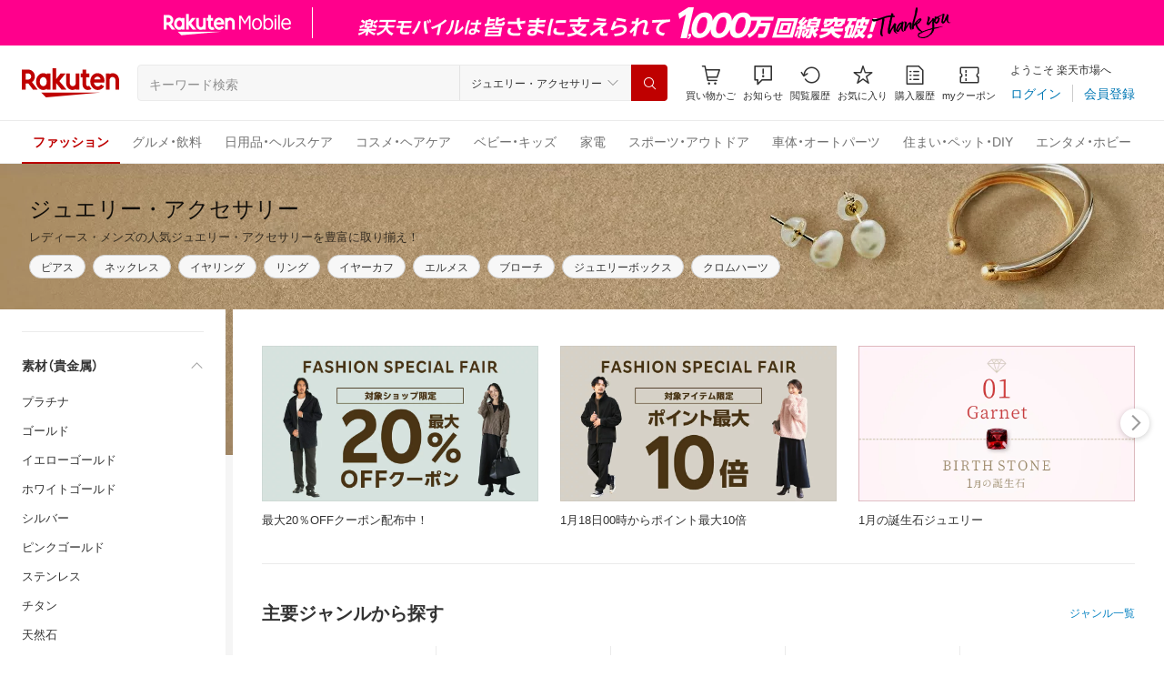

--- FILE ---
content_type: text/html; charset=UTF-8
request_url: https://www.rakuten.co.jp/category/accessories/
body_size: 44401
content:
<!DOCTYPE html>
<html lang="ja" xmlns="http://www.w3.org/1999/xhtml" xmlns:og="http://ogp.me/ns#" xmlns:fb="http://www.facebook.com/2008/fbml">
<head>
<meta charset="utf-8">
<script type="text/javascript">var DATETIME_S=new Date();</script>
<title>【楽天市場】ジュエリー・アクセサリー |インターネット通販・オンラインショッピング</title>
<meta name="description" content="ジュエリー・アクセサリーの通販なら楽天市場。人気のジュエリー・アクセサリーが大集合！レディース・メンズも品数豊富に取り揃え。口コミ・ランキング・各種特集ページから簡単にお選びいただけます。ブランド別検索も充実！">
<meta name="keywords" content="ジュエリー,アクセサリー,ブランド,ティファニー,指輪,リング,ネックレス,ピアス,イヤリング,ブレスレット,インターネット,ショッピング,楽天市場,通販">
<link rel="canonical" href="https://www.rakuten.co.jp/category/accessories/">
<meta name="robots" content="noodp,noydir">
<meta property="og:title" content="【楽天市場】ジュエリー・アクセサリー |インターネット通販・オンラインショッピング">
<meta property="og:description" content="ジュエリー・アクセサリーの通販なら楽天市場。人気のジュエリー・アクセサリーが大集合！レディース・メンズも品数豊富に取り揃え。口コミ・ランキング・各種特集ページから簡単にお選びいただけます。ブランド別検索も充実！">
<meta property="og:url" content="https://www.rakuten.co.jp/category/accessories/">
<meta property="og:image" content="https://r.r10s.jp/com/img/home/logo/468x468_genre_ogp.jpg">
<meta property="og:type" content="website">
<meta property="og:site_name" content="楽天市場">
<meta http-equiv="Content-Style-Type" content="text/css">
<meta http-equiv="Content-Script-Type" content="text/javascript">
<meta property="fb:app_id" content="194149240717705">
<meta name="twitter:card" content="summary">
<meta name="twitter:site" content="@RakutenJP">

<!-- [common_css_and_js] -->
<!-- start *************************************************************************************** -->
<link rel="stylesheet" href="https://r.r10s.jp/com/inc/genre/20080930/css/html5/center_asuraku_liquid-1.2.0.min.css?v=1607251100" type="text/css" media="all">
<link rel="stylesheet" href="https://r.r10s.jp/com/inc/genre/20080930/css/html5/cmn_gt_api-2.0.4.min.css?v=2017121803" type="text/css" media="all">
<link rel="stylesheet" href="https://r.r10s.jp/com/inc/navi/css/suggest-2.0.1.css">
<link rel="stylesheet" href="https://r.r10s.jp/com/inc/genre/20080930/css/html5/cmn_gt_ie-2.0.1.css?v=1509141430" type="text/css" media="all">
<link rel="stylesheet" href="https://r.r10s.jp/com/inc/genre/20080930/css/html5/cpa-adslideshow-1.0.2.min.css?v=2017112001" type="text/css" media="all">
<link rel="stylesheet" href="https://r.r10s.jp/com/js/c/ecm/ecm_20221215_pc.min.css?v=202212090955">
<script type="text/javascript" src="https://r.r10s.jp/com/js/d/common/jquery-1.4.2.min.js"></script>
<script type="text/javascript" src="https://r.r10s.jp/com/js/d/rjs/rjs_helpers.min.js"></script>
<script type="text/javascript" src="https://r.r10s.jp/com/js/d/rjs/rjs_slideshow.min.js"></script>
<script type="text/javascript" src="https://r.r10s.jp/com/inc/genre/20080930/js/html5/jquery_sid-1.0.0.min.js"></script>
<script src="https://r.r10s.jp/com/js/d/Rmodules/1.29/Rmodules-1.29.3.min.js"></script>
<!-- DUI BUNDLE -->
<link rel="stylesheet" href="https://r.r10s.jp/com/fsa/pages/genre/css/main-ec085ea98831e6c64764.bundle.css">
<link rel="stylesheet" href="https://r.r10s.jp/com/fsa/pages/genre/css/pc~touch-ec085ea98831e6c64764.bundle.css">
<link rel="stylesheet" href="https://r.r10s.jp/com/fsa/pages/genre/css/pc-ec085ea98831e6c64764.bundle.css">
<!-- /DUI BUNDLE -->

<!-- Genre Common bundle headtags -->
<link href="https://r.r10s.jp/com/inc/genre/20080930/css/2020/vendor-common-1.4.3.bundle.min.css?v=202503260930" rel="stylesheet"><link href="https://r.r10s.jp/com/inc/genre/20080930/css/2020/common-1.4.3.bundle.min.css?v=202503260930" rel="stylesheet">
<!-- Genre Common bundle headtags -->


<!-- end ***************************************************************************************** -->
<!-- [common_css_and_js] -->

<script type="text/javascript">
//sid
  var sc_abPatern = "gt_acc";

//SiteCatalyst
  var _sc_category="accessories";
  var _sc_bataInfo="";

//genre id
  var gt_genreID = 216129;
</script>
</head>
<body>
<div id="riGlobalWrap">

<!-- ============ PC Header Switch ============ -->
<!-- [header switch PC index] -->

<!-- [header switch PC index] -->
<!-- ============ /PC Header Switch ============ -->

<!-- [header] -->
<!-- start *************************************************************************************** -->
    
    <div
  id="common-header-mall-standalone"
  data-shisa-coverage="100"
></div>
<div
  irc="CommonHeaderMall"
  data-url="https://www.rakuten.co.jp"
  data-settings='[
      {
  "tracker": {
    "params": {
      "accountId": 1,
      "serviceId": 57,
      "pageLayout": "pc",
      "pageType": "category"
    }
  },
  "showSearchBar": true,
  "showMemberInfoSummary": true,
  "showSpu": true,
  "showCartModal": true,
  "customLogoImageUrl": false,
  "useTBasketDomain": true,
  "omniConfig":{
    "clientId":"rakuten_ichiba_genre_top_web",
    "redirectUri":"https://www.rakuten.co.jp/category/sso_redirect/",
    "state":[["l-id", "pc_header_login"]]
  },
  "api": {
      "shouldQueryPointInvestInfo": true,
      "cartApiSid": 1010,
      "notificationLocId": 8,
      "shouldUseRestBff": true,
      "url": "https://ichiba-common-web-gateway.rakuten.co.jp/ichiba-common/headerinfo/get/v1",
      "apikey": "hixewC7NC6BczmFBoojcXtQ0FirzfniPR",
      "clientId": "category",
      "spuViewType": "top",
      "spuSource": "pc",
      "spuEncoding": "UTF-8",
      "spuAcc": 1,
      "spuAid": 1
    },
    "searchSettings": {
      "submitUrl": "https://search.rakuten.co.jp/search/mall/",
      "method": "get",
      "dropdown": [
  {
    "value": 0,
    "name": "すべてのジャンル"
  },
  {
    "value": 100371,
    "name": "レディース ファッション"
  },
  {
    "value": 551177,
    "name": "メンズ ファッション"
  },
  {
    "value": 111078,
    "name": "キッズ ファッション"
  },
  {
    "value": 100433,
    "name": "インナー・下着・ナイトウェア"
  },
  {
    "value": 216131,
    "name": "バッグ・小物・ブランド雑貨"
  },
  {
    "value": 558885,
    "name": "靴"
  },
  {
    "value": 558929,
    "name": "腕時計"
  },
  {
    "value": 216129,
    "name": "ジュエリー・アクセサリー"
  },
  {
    "value": 100227,
    "name": "食品"
  },
  {
    "value": 551167,
    "name": "スイーツ・お菓子"
  },
  {
    "value": 100316,
    "name": "水・ソフトドリンク"
  },
  {
    "value": 510915,
    "name": "ビール・洋酒"
  },
  {
    "value": 100317,
    "name": "ワイン"
  },
  {
    "value": 510901,
    "name": "日本酒・焼酎"
  },
  {
    "value": 215783,
    "name": "日用品雑貨・文房具・手芸"
  },
  {
    "value": 100938,
    "name": "ダイエット・健康"
  },
  {
    "value": 551169,
    "name": "医薬品・コンタクト・介護"
  },
  {
    "value": 100939,
    "name": "美容・コスメ・香水"
  },
  {
    "value": 100533,
    "name": "キッズ・ベビー・マタニティ"
  },
  {
    "value": 566382,
    "name": "おもちゃ"
  },
  {
    "value": 562637,
    "name": "家電"
  },
  {
    "value": 565004,
    "name": "光回線・モバイル通信"
  },
  {
    "value": 211742,
    "name": "TV・オーディオ・カメラ"
  },
  {
    "value": 564500,
    "name": "スマートフォン・タブレット"
  },
  {
    "value": 100026,
    "name": "パソコン・周辺機器"
  },
  {
    "value": 101070,
    "name": "スポーツ・アウトドア"
  },
  {
    "value": 101077,
    "name": "ゴルフ"
  },
  {
    "value": 503190,
    "name": "車用品・バイク用品"
  },
  {
    "value": 101114,
    "name": "車・バイク"
  },
  {
    "value": 100804,
    "name": "インテリア・寝具・収納"
  },
  {
    "value": 558944,
    "name": "キッチン用品・食器・調理器具"
  },
  {
    "value": 101213,
    "name": "ペット・ペットグッズ"
  },
  {
    "value": 100005,
    "name": "花・ガーデン・DIY"
  },
  {
    "value": 101438,
    "name": "サービス・リフォーム"
  },
  {
    "value": 101205,
    "name": "テレビゲーム"
  },
  {
    "value": 101240,
    "name": "CD・DVD"
  },
  {
    "value": 101164,
    "name": "ホビー"
  },
  {
    "value": 112493,
    "name": "楽器・音響機器"
  },
  {
    "value": 200162,
    "name": "本・雑誌・コミック"
  },
  {
    "value": 111427,
    "name": "住宅・不動産"
  },
  {
    "value": 101381,
    "name": "カタログギフト・チケット"
  }
]
,
      "keywordParam": "sitem",
      "dropdownParam": "g"
    }
}

    ]'
></div>

    <div class="js-auto-parameter" data-param-name="l-id" data-page-name="www_PC_category/accessories" data-area-name="gt_acc_pc_topnavi_service" data-count="false">
    <div class="js-auto-parameter" data-target-domain="www.rakuten.co.jp" data-param-name="l-id" data-page-name="www_PC_category/accessories" data-area-name="gt_acc_pc_topnavi_genre" data-count="false">
      <div class="gtc-headerNavigation">
    <div class="swiper-container">
      <ul class="gtc-headerNavigation__list swiper-wrapper">
        <li class="gtc-headerNavigation__item">
          <div class="gtc-headerNavigation__text">ファッション</div>
          <div class="gtc-headerNavigationPopup">
            <div class="gtc-headerNavigationPopup__main">
              <div class="gtc-headerNavigationPopup__mainTitle"><img data-lazy-loading="https://r.r10s.jp/com/inc/genre/20080930/img/topnavi/2020/icon_fashion.svg" src="https://r.r10s.jp/com/img/home/t.gif" alt="" class="gtc-headerNavigationPopup__icon">ファッション</div>
              <ul class="gtc-headerNavigationPopup__list">
                <li class="gtc-headerNavigationPopup__item">
                  <a href="https://www.rakuten.co.jp/category/ladiesfashion/" class="gtc-headerNavigationPopup__itemLink" data-nav-link>レディースファッション</a>
                </li>
                <li class="gtc-headerNavigationPopup__item">
                  <a href="https://www.rakuten.co.jp/category/mensfashion/" class="gtc-headerNavigationPopup__itemLink" data-nav-link>メンズファッション</a>
                </li>
                <li class="gtc-headerNavigationPopup__item">
                  <a href="https://www.rakuten.co.jp/category/kidsfashion/" class="gtc-headerNavigationPopup__itemLink" data-nav-link>キッズ・ベビーファッション</a>
                </li>
                <li class="gtc-headerNavigationPopup__item">
                  <a href="https://www.rakuten.co.jp/category/inner/" class="gtc-headerNavigationPopup__itemLink" data-nav-link>インナー・下着・ナイトウェア</a>
                </li>
                <li class="gtc-headerNavigationPopup__item">
                  <a href="https://www.rakuten.co.jp/category/fashiongoods/" class="gtc-headerNavigationPopup__itemLink" data-nav-link>バッグ・小物・ブランド雑貨</a>
                </li>
                <li class="gtc-headerNavigationPopup__item">
                  <a href="https://www.rakuten.co.jp/category/shoes/" class="gtc-headerNavigationPopup__itemLink" data-nav-link>靴</a>
                </li>
                <li class="gtc-headerNavigationPopup__item">
                  <a href="https://www.rakuten.co.jp/category/watch/" class="gtc-headerNavigationPopup__itemLink" data-nav-link>腕時計</a>
                </li>
                <li class="gtc-headerNavigationPopup__item">
                  <a href="https://www.rakuten.co.jp/category/accessories/" class="gtc-headerNavigationPopup__itemLink" data-nav-link>ジュエリー・アクセサリー</a>
                </li>
              </ul>
            </div>
            <div class="gtc-headerNavigationPopup__side">
              <a href="https://brandavenue.rakuten.co.jp/" class="gtc-headerNavigationPopup__sideLink">
  <div class="gtc-headerNavigationPopup__sideTitle">おすすめのサービス</div>
  <div class="gtc-headerNavigationPopup__thumbnail"><img data-lazy-loading="https://r.r10s.jp/com/inc/genre/20080930/img/topnavi/2020/banner_fashion.jpg?fitin=360:202" src="https://r.r10s.jp/com/img/home/t.gif" alt="Rakuten Fashion" class="gtc-headerNavigationPopup__image"></div>
  <div class="gtc-headerNavigationPopup__name">Rakuten Fashion</div>
  <p class="gtc-headerNavigationPopup__description">1,200以上の人気ブランドが勢ぞろい。新作アイテムも続々入荷中！<br>「オシャレをすると　きっといいことがある。」</p>
</a>


            </div>
          </div>
        </li>
        <li class="gtc-headerNavigation__item">
          <div class="gtc-headerNavigation__text">グルメ・飲料</div>
          <div class="gtc-headerNavigationPopup">
            <div class="gtc-headerNavigationPopup__main">
              <div class="gtc-headerNavigationPopup__mainTitle"><img data-lazy-loading="https://r.r10s.jp/com/inc/genre/20080930/img/topnavi/2020/icon_food.svg" src="https://r.r10s.jp/com/img/home/t.gif" alt="" class="gtc-headerNavigationPopup__icon">グルメ・食品</div>
              <ul class="gtc-headerNavigationPopup__list">
                <li class="gtc-headerNavigationPopup__item">
                  <a href="https://www.rakuten.co.jp/category/food/" class="gtc-headerNavigationPopup__itemLink" data-nav-link>食品</a>
                </li>
                <li class="gtc-headerNavigationPopup__item">
                  <a href="https://www.rakuten.co.jp/category/sweets/" class="gtc-headerNavigationPopup__itemLink" data-nav-link>スイーツ・お菓子</a>
                </li>
                <li class="gtc-headerNavigationPopup__item">
                  <a href="https://www.rakuten.co.jp/category/drink/" class="gtc-headerNavigationPopup__itemLink" data-nav-link>水・ソフトドリンク</a>
                </li>
                <li class="gtc-headerNavigationPopup__item">
                  <a href="https://www.rakuten.co.jp/category/liquor/" class="gtc-headerNavigationPopup__itemLink" data-nav-link>ビール・洋酒</a>
                </li>
                <li class="gtc-headerNavigationPopup__item">
                  <a href="https://www.rakuten.co.jp/category/wine/" class="gtc-headerNavigationPopup__itemLink" data-nav-link>ワイン</a>
                </li>
                <li class="gtc-headerNavigationPopup__item">
                  <a href="https://www.rakuten.co.jp/category/sake/" class="gtc-headerNavigationPopup__itemLink" data-nav-link>日本酒・焼酎</a>
                </li>
              </ul>
            </div>
            <div class="gtc-headerNavigationPopup__side">
              <a href="https://sm.rakuten.co.jp/" class="gtc-headerNavigationPopup__sideLink">
  <div class="gtc-headerNavigationPopup__sideTitle">おすすめのサービス</div>
  <div class="gtc-headerNavigationPopup__thumbnail"><img data-lazy-loading="https://r.r10s.jp/com/inc/genre/20080930/img/topnavi/2020/banner_netsuper.jpg?fitin=360:202" src="https://r.r10s.jp/com/img/home/t.gif" alt="Rakuten 楽天マート" class="gtc-headerNavigationPopup__image"></div>
  <div class="gtc-headerNavigationPopup__name">楽天マート</div>
  <p class="gtc-headerNavigationPopup__description">最短当日お届け。毎日の食品や日用品が、低価格で、豊富に揃っています。(配送エリア限定のサービスです。)</p>
</a>


            </div>
          </div>
        </li>
        <li class="gtc-headerNavigation__item">
          <div class="gtc-headerNavigation__text">日用品・ヘルスケア</div>
          <div class="gtc-headerNavigationPopup">
            <div class="gtc-headerNavigationPopup__main">
              <div class="gtc-headerNavigationPopup__mainTitle"><img data-lazy-loading="https://r.r10s.jp/com/inc/genre/20080930/img/topnavi/2020/icon_daily.svg" src="https://r.r10s.jp/com/img/home/t.gif" alt="" class="gtc-headerNavigationPopup__icon">日用品・ヘルスケア</div>
              <ul class="gtc-headerNavigationPopup__list">
                <li class="gtc-headerNavigationPopup__item">
                  <a href="https://www.rakuten.co.jp/category/daily/" class="gtc-headerNavigationPopup__itemLink" data-nav-link>日用品雑貨・文房具・手芸</a>
                </li>
                <li class="gtc-headerNavigationPopup__item">
                  <a href="https://www.rakuten.co.jp/category/health/" class="gtc-headerNavigationPopup__itemLink" data-nav-link>ダイエット・健康</a>
                </li>
                <li class="gtc-headerNavigationPopup__item">
                  <a href="https://www.rakuten.co.jp/category/medicine/" class="gtc-headerNavigationPopup__itemLink" data-nav-link>医薬品・コンタクト・介護</a>
                </li>
              </ul>
            </div>
            <div class="gtc-headerNavigationPopup__side">
              <a href="https://24.rakuten.co.jp/" class="gtc-headerNavigationPopup__sideLink">
  <div class="gtc-headerNavigationPopup__sideTitle">おすすめのサービス</div>
  <div class="gtc-headerNavigationPopup__thumbnail"><img data-lazy-loading="https://r.r10s.jp/com/inc/genre/20080930/img/topnavi/2020/banner_24.jpg?fitin=360:202" src="https://r.r10s.jp/com/img/home/t.gif" alt="Rakuten 24" class="gtc-headerNavigationPopup__image"></div>
  <div class="gtc-headerNavigationPopup__name">Rakuten 24</div>
  <p class="gtc-headerNavigationPopup__description">日用品をお得にまとめ買いしよう</p>
</a>


            </div>
          </div>
        </li>
        <li class="gtc-headerNavigation__item">
          <div class="gtc-headerNavigation__text">コスメ・ヘアケア</div>
          <div class="gtc-headerNavigationPopup">
            <div class="gtc-headerNavigationPopup__main">
              <div class="gtc-headerNavigationPopup__mainTitle"><img data-lazy-loading="https://r.r10s.jp/com/inc/genre/20080930/img/topnavi/2020/icon_beauty.svg" src="https://r.r10s.jp/com/img/home/t.gif" alt="" class="gtc-headerNavigationPopup__icon">コスメ・ヘアケア</div>
              <ul class="gtc-headerNavigationPopup__list">
                <li class="gtc-headerNavigationPopup__item">
                  <a href="https://www.rakuten.co.jp/category/beauty/" class="gtc-headerNavigationPopup__itemLink" data-nav-link>美容・コスメ・香水</a>
                </li>
              </ul>
            </div>
            <div class="gtc-headerNavigationPopup__side">
              <a href="https://beauty.rakuten.co.jp/" class="gtc-headerNavigationPopup__sideLink">
  <div class="gtc-headerNavigationPopup__sideTitle">おすすめのサービス</div>
  <div class="gtc-headerNavigationPopup__thumbnail"><img data-lazy-loading="https://r.r10s.jp/com/inc/genre/20080930/img/topnavi/2020/banner_beauty.jpg?fitin=360:202" src="https://r.r10s.jp/com/img/home/t.gif" alt="Rakuten BEAUTY" class="gtc-headerNavigationPopup__image"></div>
  <div class="gtc-headerNavigationPopup__name">Rakuten BEAUTY</div>
  <p class="gtc-headerNavigationPopup__description">美容院・美容室・ネイルのネット予約。ポイントも貯めて使える</p>
</a>


            </div>
          </div>
        </li>
        <li class="gtc-headerNavigation__item">
          <div class="gtc-headerNavigation__text">ベビー・キッズ</div>
          <div class="gtc-headerNavigationPopup">
            <div class="gtc-headerNavigationPopup__main">
              <div class="gtc-headerNavigationPopup__mainTitle"><img data-lazy-loading="https://r.r10s.jp/com/inc/genre/20080930/img/topnavi/2020/icon_baby.svg" src="https://r.r10s.jp/com/img/home/t.gif" alt="" class="gtc-headerNavigationPopup__icon">ベビー・キッズ</div>
              <ul class="gtc-headerNavigationPopup__list">
                <li class="gtc-headerNavigationPopup__item">
                  <a href="https://www.rakuten.co.jp/category/baby/" class="gtc-headerNavigationPopup__itemLink" data-nav-link>キッズ・ベビー・マタニティ</a>
                </li>
                <li class="gtc-headerNavigationPopup__item">
                  <a href="https://www.rakuten.co.jp/category/toy/" class="gtc-headerNavigationPopup__itemLink" data-nav-link>おもちゃ</a>
                </li>
              </ul>
            </div>
            <div class="gtc-headerNavigationPopup__side">
              <a href="https://event.rakuten.co.jp/family/" class="gtc-headerNavigationPopup__sideLink">
  <div class="gtc-headerNavigationPopup__sideTitle">おすすめのサービス</div>
  <div class="gtc-headerNavigationPopup__thumbnail"><img data-lazy-loading="https://r.r10s.jp/com/inc/genre/20080930/img/topnavi/2020/banner_family.jpg?fitin=360:202" src="https://r.r10s.jp/com/img/home/t.gif" alt="Rakuten ママ割" class="gtc-headerNavigationPopup__image"></div>
  <div class="gtc-headerNavigationPopup__name">Rakuten ママ割</div>
  <p class="gtc-headerNavigationPopup__description">子育て中のパパ・ママをサポート！特典も満載</p>
</a>


            </div>
          </div>
        </li>
        <li class="gtc-headerNavigation__item">
          <div class="gtc-headerNavigation__text">家電</div>
          <div class="gtc-headerNavigationPopup">
            <div class="gtc-headerNavigationPopup__main">
              <div class="gtc-headerNavigationPopup__mainTitle"><img data-lazy-loading="https://r.r10s.jp/com/inc/genre/20080930/img/topnavi/2020/icon_appliance.svg" src="https://r.r10s.jp/com/img/home/t.gif" alt="" class="gtc-headerNavigationPopup__icon">家電</div>
              <ul class="gtc-headerNavigationPopup__list">
                <li class="gtc-headerNavigationPopup__item">
                  <a href="https://www.rakuten.co.jp/category/appliance/" class="gtc-headerNavigationPopup__itemLink" data-nav-link>家電</a>
                </li>
                <li class="gtc-headerNavigationPopup__item">
                  <a href="https://www.rakuten.co.jp/category/electronics/" class="gtc-headerNavigationPopup__itemLink" data-nav-link>TV・オーディオ・カメラ</a>
                </li>
                <li class="gtc-headerNavigationPopup__item">
                  <a href="https://www.rakuten.co.jp/category/smartdevice/" class="gtc-headerNavigationPopup__itemLink" data-nav-link>タブレットPC・スマートフォン</a>
                </li>
                <li class="gtc-headerNavigationPopup__item">
                  <a href="https://www.rakuten.co.jp/category/computer/" class="gtc-headerNavigationPopup__itemLink" data-nav-link>パソコン・周辺機器</a>
                </li>
              </ul>
            </div>
            <div class="gtc-headerNavigationPopup__side">
              <a href="https://energy.rakuten.co.jp/" class="gtc-headerNavigationPopup__sideLink">
  <div class="gtc-headerNavigationPopup__sideTitle">おすすめのサービス</div>
  <div class="gtc-headerNavigationPopup__thumbnail"><img data-lazy-loading="https://r.r10s.jp/com/inc/genre/20080930/img/topnavi/2020/banner_energy.jpg?fitin=360:202" src="https://r.r10s.jp/com/img/home/t.gif" alt="Rakuten Energy" class="gtc-headerNavigationPopup__image"></div>
  <div class="gtc-headerNavigationPopup__name">Rakuten Energy</div>
  <p class="gtc-headerNavigationPopup__description">楽天でんきは、個人・家庭向けにご提供している電気サービスです。Webからのカンタンお申込みで、電気料金がおトクに！</p>
</a>


            </div>
          </div>
        </li>
        <li class="gtc-headerNavigation__item">
          <div class="gtc-headerNavigation__text">スポーツ・アウトドア</div>
          <div class="gtc-headerNavigationPopup">
            <div class="gtc-headerNavigationPopup__main">
              <div class="gtc-headerNavigationPopup__mainTitle"><img data-lazy-loading="https://r.r10s.jp/com/inc/genre/20080930/img/topnavi/2020/icon_sports.svg" src="https://r.r10s.jp/com/img/home/t.gif" alt="" class="gtc-headerNavigationPopup__icon">スポーツ・アウトドア</div>
              <ul class="gtc-headerNavigationPopup__list">
                <li class="gtc-headerNavigationPopup__item">
                  <a href="https://www.rakuten.co.jp/category/sports/" class="gtc-headerNavigationPopup__itemLink" data-nav-link>スポーツ・アウトドア</a>
                </li>
                <li class="gtc-headerNavigationPopup__item">
                  <a href="https://www.rakuten.co.jp/category/golf/" class="gtc-headerNavigationPopup__itemLink" data-nav-link>ゴルフ用品</a>
                </li>
              </ul>
            </div>
            <div class="gtc-headerNavigationPopup__side">
              <a href="https://gora.golf.rakuten.co.jp/" class="gtc-headerNavigationPopup__sideLink">
  <div class="gtc-headerNavigationPopup__sideTitle">おすすめのサービス</div>
  <div class="gtc-headerNavigationPopup__thumbnail"><img data-lazy-loading="https://r.r10s.jp/com/inc/genre/20080930/img/topnavi/2020/banner_gora.jpg?fitin=360:202" src="https://r.r10s.jp/com/img/home/t.gif" alt="Rakuten GORA" class="gtc-headerNavigationPopup__image"></div>
  <div class="gtc-headerNavigationPopup__name">Rakuten GORA</div>
  <p class="gtc-headerNavigationPopup__description">ゴルフ場予約・検索・コース案内・コンペの予約などゴルフ情報が充実！日本最大級のゴルフ場予約サービス</p>
</a>


            </div>
          </div>
        </li>
        <li class="gtc-headerNavigation__item">
          <div class="gtc-headerNavigation__text">車体・オートパーツ</div>
          <div class="gtc-headerNavigationPopup">
            <div class="gtc-headerNavigationPopup__main">
              <div class="gtc-headerNavigationPopup__mainTitle"><img data-lazy-loading="https://r.r10s.jp/com/inc/genre/20080930/img/topnavi/2020/icon_car.svg" src="https://r.r10s.jp/com/img/home/t.gif" alt="" class="gtc-headerNavigationPopup__icon">車体・オートパーツ</div>
              <ul class="gtc-headerNavigationPopup__list">
                <li class="gtc-headerNavigationPopup__item">
                  <a href="https://www.rakuten.co.jp/category/autogoods/" class="gtc-headerNavigationPopup__itemLink" data-nav-link>車用品・バイク用品</a>
                </li>
                <li class="gtc-headerNavigationPopup__item">
                  <a href="https://www.rakuten.co.jp/category/auto/" class="gtc-headerNavigationPopup__itemLink" data-nav-link>車・バイク</a>
                </li>
              </ul>
            </div>
            <div class="gtc-headerNavigationPopup__side">
              <a href="https://sell.car.rakuten.co.jp/" class="gtc-headerNavigationPopup__sideLink">
  <div class="gtc-headerNavigationPopup__sideTitle">おすすめのサービス</div>
  <div class="gtc-headerNavigationPopup__thumbnail"><img data-lazy-loading="https://r.r10s.jp/com/inc/genre/20080930/img/topnavi/2020/banner_carservice.jpg?fitin=360:202" src="https://r.r10s.jp/com/img/home/t.gif" alt="楽天Car 車買取" class="gtc-headerNavigationPopup__image"></div>
  <div class="gtc-headerNavigationPopup__name">楽天Car 車買取</div>
  <p class="gtc-headerNavigationPopup__description">楽天が運営するオークションで車を高額で売却しよう！</p>
</a>


            </div>
          </div>
        </li>
        <li class="gtc-headerNavigation__item">
          <div class="gtc-headerNavigation__text">住まい・ペット・DIY</div>
          <div class="gtc-headerNavigationPopup">
            <div class="gtc-headerNavigationPopup__main">
              <div class="gtc-headerNavigationPopup__mainTitle"><img data-lazy-loading="https://r.r10s.jp/com/inc/genre/20080930/img/topnavi/2020/icon_interior.svg" src="https://r.r10s.jp/com/img/home/t.gif" alt="" class="gtc-headerNavigationPopup__icon">住まい・ペット・DIY</div>
              <ul class="gtc-headerNavigationPopup__list">
                <li class="gtc-headerNavigationPopup__item">
                  <a href="https://www.rakuten.co.jp/category/interior/" class="gtc-headerNavigationPopup__itemLink" data-nav-link>インテリア・収納</a>
                </li>
                <li class="gtc-headerNavigationPopup__item">
                  <a href="https://www.rakuten.co.jp/category/bedding/" class="gtc-headerNavigationPopup__itemLink" data-nav-link>寝具・ベッド・マットレス</a>
                </li>
                <li class="gtc-headerNavigationPopup__item">
                  <a href="https://www.rakuten.co.jp/category/kitchen/" class="gtc-headerNavigationPopup__itemLink" data-nav-link>キッチン用品・食器・調理器具</a>
                </li>
                <li class="gtc-headerNavigationPopup__item">
                  <a href="https://www.rakuten.co.jp/category/pet/" class="gtc-headerNavigationPopup__itemLink" data-nav-link>ペットフード・ペット用品</a>
                </li>
                <li class="gtc-headerNavigationPopup__item">
                  <a href="https://www.rakuten.co.jp/category/flower/" class="gtc-headerNavigationPopup__itemLink" data-nav-link>花・観葉植物</a>
                </li>
                <li class="gtc-headerNavigationPopup__item">
                  <a href="https://www.rakuten.co.jp/category/garden/" class="gtc-headerNavigationPopup__itemLink" data-nav-link>ガーデン・DIY・工具</a>
                </li>
                <li class="gtc-headerNavigationPopup__item">
                  <a href="https://www.rakuten.co.jp/category/service/" class="gtc-headerNavigationPopup__itemLink" data-nav-link>サービス・リフォーム</a>
                </li>
              </ul>
            </div>
            <div class="gtc-headerNavigationPopup__side">
              <a href="https://event.rakuten.co.jp/household/realestate/" class="gtc-headerNavigationPopup__sideLink">
  <div class="gtc-headerNavigationPopup__sideTitle">おすすめのサービス</div>
  <div class="gtc-headerNavigationPopup__thumbnail"><img data-lazy-loading="https://r.r10s.jp/com/inc/genre/20080930/img/topnavi/2020/banner_realestate.jpg?fitin=360:202" src="https://r.r10s.jp/com/img/home/t.gif" alt="住宅・不動産" class="gtc-headerNavigationPopup__image"></div>
  <div class="gtc-headerNavigationPopup__name">住宅・不動産</div>
  <p class="gtc-headerNavigationPopup__description">人生最大のお買い物をするなら、楽天ポイントがたまる楽天で！商談前に必要な情報を全てチェック</p>
</a>


            </div>
          </div>
        </li>
        <li class="gtc-headerNavigation__item">
          <div class="gtc-headerNavigation__text">エンタメ・ホビー</div>
          <div class="gtc-headerNavigationPopup">
            <div class="gtc-headerNavigationPopup__main">
              <div class="gtc-headerNavigationPopup__mainTitle"><img data-lazy-loading="https://r.r10s.jp/com/inc/genre/20080930/img/topnavi/2020/icon_book.svg" src="https://r.r10s.jp/com/img/home/t.gif" alt="" class="gtc-headerNavigationPopup__icon">エンタメ・ホビー</div>
              <ul class="gtc-headerNavigationPopup__list">
                <li class="gtc-headerNavigationPopup__item">
                  <a href="https://www.rakuten.co.jp/category/game/" class="gtc-headerNavigationPopup__itemLink" data-nav-link>ゲーム</a>
                </li>
                <li class="gtc-headerNavigationPopup__item">
                  <a href="https://www.rakuten.co.jp/category/media/" class="gtc-headerNavigationPopup__itemLink" data-nav-link>CD・DVD</a>
                </li>
                <li class="gtc-headerNavigationPopup__item">
                  <a href="https://www.rakuten.co.jp/category/hobby/" class="gtc-headerNavigationPopup__itemLink" data-nav-link>ホビー</a>
                </li>
                <li class="gtc-headerNavigationPopup__item">
                  <a href="https://www.rakuten.co.jp/category/instrument/" class="gtc-headerNavigationPopup__itemLink" data-nav-link>楽器・音楽機材</a>
                </li>
                <li class="gtc-headerNavigationPopup__item">
                  <a href="https://www.rakuten.co.jp/category/book/" class="gtc-headerNavigationPopup__itemLink" data-nav-link>本・雑誌・コミック</a>
                </li>
              </ul>
            </div>
            <div class="gtc-headerNavigationPopup__side">
              <a href="https://books.rakuten.co.jp/" class="gtc-headerNavigationPopup__sideLink">
  <div class="gtc-headerNavigationPopup__sideTitle">おすすめのサービス</div>
  <div class="gtc-headerNavigationPopup__thumbnail"><img data-lazy-loading="https://r.r10s.jp/com/inc/genre/20080930/img/topnavi/2020/banner_books.jpg?fitin=360:202" src="https://r.r10s.jp/com/img/home/t.gif" alt="Rakuten ブックス" class="gtc-headerNavigationPopup__image"></div>
  <div class="gtc-headerNavigationPopup__name">Rakuten ブックス</div>
  <p class="gtc-headerNavigationPopup__description">本・雑誌、洋書、DVD・ブルーレイ、CD、ゲーム、PCソフト周辺機器など豊富な商品を取りそろえ！楽天直営のオンライン書店</p>
</a>


            </div>
          </div>
        </li>
      </ul>
      <div class="gtc-headerNavigation__prev">
        <div class="gtc-headerNavigation__button"><i class="rex-icon chevron-left"></i></div>
      </div>
      <div class="gtc-headerNavigation__next">
        <div class="gtc-headerNavigation__button"><i class="rex-icon chevron-right"></i></div>
      </div>
    </div>
  </div>

    </div>
    </div>
    <noscript>
<!-- js off message -->
<div style="background:#ffffdd;padding:20px;">
<p style="font-size:16px!important;font-weight:bold;line-height:1.2em;padding-bottom:7px;text-align:center;">ご使用のブラウザでJavaScriptが無効なため、一部の機能をご利用できません。</p>
<p style="font-size:12px!important;line-height:1.2em;text-align:center;">JavaScriptの設定方法は、<a href="https://ichiba.faq.rakuten.net/detail/000006432">楽天市場ヘルプページ</a>をご覧ください。</p>
</div>
<!-- /js off message -->
</noscript>


<!-- [header belt] -->
<!-- start *************************************************************************************** -->
<div class="headbelt">
<div
  irc="SmartBanner"
  data-api-url="https://scview-content-high.api.rakuten.co.jp/eh-cont/v3/sm/"
  data-rat-component-id="pc_genre_smart_banner_header"
  data-rat-page-layout="pc"
  data-rat-page-type="genre-top"
  data-rat-account-id="1"
  data-rat-service-id="57"
  data-api-params='{ "bu": "ichiba", "dl": "pc-genretop", "dv":"pc"}'
></div>

</div>


<!-- ヘッダーベルト inc -->

<!-- end ***************************************************************************************** -->

<!-- end ***************************************************************************************** -->

<!-- [gtc-mainImage] -->
<!-- start *************************************************************************************** -->
  <div class="gtc-mainImage" style="background-image: url(https://r.r10s.jp/com/inc/genre/20080930/img/kanban/2020/accessories/bg_accessories_2.jpg);">
    <div class="gtc-mainImage__inner">

<!-- [ジャンルTOPタイトル] -->
<!-- start *************************************************************************************** -->
<!-- Genre Top page title -->
      <h1 class="gtc-mainImage__title">ジュエリー・アクセサリー</h1>
<!-- /Genre Top page title -->

<script type="application/ld+json">
{
  "@context": "https://schema.org",
  "@type": "BreadcrumbList",
  "itemListElement": [{
    "@type": "ListItem",
    "position": 1,
    "item": {
      "@id": "https://www.rakuten.co.jp/",
      "name": "楽天市場"
    }
  },{
    "@type": "ListItem",
    "position": 2,
    "item": {
      "@id": "https://www.rakuten.co.jp/category/accessories/",
      "name": "ジュエリー・アクセサリー"
    }
  }]
}
</script>

<!-- end ***************************************************************************************** -->

<!-- [ジャンルTOP説明] -->
<!-- start *************************************************************************************** -->
      <p class="gtc-mainImage__lead">レディース・メンズの人気ジュエリー・アクセサリーを豊富に取り揃え！</p>

<!-- end ***************************************************************************************** -->

<!-- キーワード -->
<!-- start *************************************************************************************** -->
      <ul class="gtc-tagList js-auto-parameter" data-param-name="l-id" data-page-name="www_PC_category/accessories" data-area-name="gt_acc_pc_keyword">
        <li class="gtc-tagList__item">
  <a href="https://search.rakuten.co.jp/search/mall/ピアス/216129/" class="gtc-tag">ピアス</a>
</li>

<li class="gtc-tagList__item">
  <a href="https://search.rakuten.co.jp/search/mall/ネックレス/216129/" class="gtc-tag">ネックレス</a>
</li>

<li class="gtc-tagList__item">
  <a href="https://search.rakuten.co.jp/search/mall/イヤリング/216129/" class="gtc-tag">イヤリング</a>
</li>

<li class="gtc-tagList__item">
  <a href="https://search.rakuten.co.jp/search/mall/リング/216129/" class="gtc-tag">リング</a>
</li>

<li class="gtc-tagList__item">
  <a href="https://search.rakuten.co.jp/search/mall/イヤーカフ/216129/" class="gtc-tag">イヤーカフ</a>
</li>

<li class="gtc-tagList__item">
  <a href="https://search.rakuten.co.jp/search/mall/エルメス/216129/" class="gtc-tag">エルメス</a>
</li>

<li class="gtc-tagList__item">
  <a href="https://search.rakuten.co.jp/search/mall/ブローチ/216129/" class="gtc-tag">ブローチ</a>
</li>

<li class="gtc-tagList__item">
  <a href="https://search.rakuten.co.jp/search/mall/ジュエリーボックス/216129/" class="gtc-tag">ジュエリーボックス</a>
</li>

<li class="gtc-tagList__item">
  <a href="https://search.rakuten.co.jp/search/mall/クロムハーツ/216129/" class="gtc-tag">クロムハーツ</a>
</li>

<li class="gtc-tagList__item">
  <a href="https://search.rakuten.co.jp/search/mall/ティファニー/216129/" class="gtc-tag">ティファニー</a>
</li>
      </ul>

<!-- end ***************************************************************************************** -->

    </div>
  </div>
<!-- end ***************************************************************************************** -->

  <div class="gtc-mainContainer">

<!-- [gtc-sideNavi] -->
<!-- start *************************************************************************************** -->
    <div class="gtc-sideNavi">
<!-- [ジャンル] -->
<!-- start ******************************************* -->
<div class="gtc-genreNavigation gtc-genreNavigation--with-no-padding dui-filter-menu js-auto-parameter" data-param-name="l-id" data-page-name="www_PC_category/accessories" data-area-name="gt_acc_pc_leftnavi" data-dynamic="true" data-ratid="gt_acc_pc_leftnavi" data-ratevent="appear">
<div id="gtc-left-navi" data-json="/com/inc/genre/20080930/output/common/xc/json/accessories.json"></div>

</div>
<!-- end ********************************************* -->

<!-- [タグ] -->
<!-- start ******************************************* -->
<div class="js-auto-parameter" data-param-name="l-id" data-page-name="www_PC_category/accessories" data-area-name="gt_acc_pc_tagnavi" data-count="false" data-ratid="gt_acc_pc_tagnavi" data-ratevent="appear">

        <div class="gtc-sideNavigationGadget">
          <div class="gtc-contentAccordion" data-default-open="true">
            <div class="gtc-sideNavigationTitle gtc-sideNavigationTitle--close">
              <div class="gtc-sideNavigationTitle__text">素材（貴金属）</div>
              <i class="rex-icon chevron-left"></i>
            </div>
            <div class="gtc-sideNavigationGadget__content gtc-contentAccordion__content">
              <ul class="gtc-sideNavigationGadget__list">
<li class="gtc-sideNavigationGadget__item"><a class="gtc-listItem" href="https://search.rakuten.co.jp/search/mall/-/216129/tg1003583/" title="プラチナ">プラチナ</a></li>
<li class="gtc-sideNavigationGadget__item"><a class="gtc-listItem" href="https://search.rakuten.co.jp/search/mall/-/216129/tg1003577/" title="ゴールド">ゴールド</a></li>
<li class="gtc-sideNavigationGadget__item"><a class="gtc-listItem" href="https://search.rakuten.co.jp/search/mall/-/216129/tg1003576/" title="イエローゴールド">イエローゴールド</a></li>
<li class="gtc-sideNavigationGadget__item"><a class="gtc-listItem" href="https://search.rakuten.co.jp/search/mall/-/216129/tg1003584/" title="ホワイトゴールド">ホワイトゴールド</a></li>
<li class="gtc-sideNavigationGadget__item"><a class="gtc-listItem" href="https://search.rakuten.co.jp/search/mall/-/216129/tg1003578/" title="シルバー">シルバー</a></li>
<li class="gtc-sideNavigationGadget__item"><a class="gtc-listItem" href="https://search.rakuten.co.jp/search/mall/-/216129/tg1003581/" title="ピンクゴールド">ピンクゴールド</a></li>
<li class="gtc-sideNavigationGadget__item"><a class="gtc-listItem" href="https://search.rakuten.co.jp/search/mall/-/216129/tg1003579/" title="ステンレス">ステンレス</a></li>
<li class="gtc-sideNavigationGadget__item"><a class="gtc-listItem" href="https://search.rakuten.co.jp/search/mall/-/216129/tg1003580/" title="チタン">チタン</a></li>
<li class="gtc-sideNavigationGadget__item"><a class="gtc-listItem" href="https://search.rakuten.co.jp/search/mall/-/216129/tg1003586/" title="天然石">天然石</a></li>
<li class="gtc-sideNavigationGadget__item"><a class="gtc-listItem" href="https://search.rakuten.co.jp/search/mall/-/216129/tg1004541/" title="真鍮">真鍮</a></li>
              </ul>
            </div>
          </div>
        </div>

        <div class="gtc-sideNavigationGadget">
          <div class="gtc-contentAccordion" data-default-open="true">
            <div class="gtc-sideNavigationTitle gtc-sideNavigationTitle--close">
              <div class="gtc-sideNavigationTitle__text">種類（宝石）</div>
              <i class="rex-icon chevron-left"></i>
            </div>
            <div class="gtc-sideNavigationGadget__content gtc-contentAccordion__content">
              <ul class="gtc-sideNavigationGadget__list">
<li class="gtc-sideNavigationGadget__item"><a class="gtc-listItem" href="https://search.rakuten.co.jp/search/mall/-/216129/tg1003601/" title="ダイヤモンド">ダイヤモンド</a></li>
<li class="gtc-sideNavigationGadget__item"><a class="gtc-listItem" href="https://search.rakuten.co.jp/search/mall/-/216129/tg1003614/" title="真珠">真珠</a></li>
<li class="gtc-sideNavigationGadget__item"><a class="gtc-listItem" href="https://search.rakuten.co.jp/search/mall/-/216129/tg1003595/" title="サファイア">サファイア</a></li>
<li class="gtc-sideNavigationGadget__item"><a class="gtc-listItem" href="https://search.rakuten.co.jp/search/mall/-/216129/tg1003594/" title="キュービックジルコニア">キュービックジルコニア</a></li>
<li class="gtc-sideNavigationGadget__item"><a class="gtc-listItem" href="https://search.rakuten.co.jp/search/mall/-/216129/tg1003588/" title="アメジスト">アメジスト</a></li>
<li class="gtc-sideNavigationGadget__item"><a class="gtc-listItem" href="https://search.rakuten.co.jp/search/mall/-/216129/tg1003612/" title="ルビー">ルビー</a></li>
<li class="gtc-sideNavigationGadget__item"><a class="gtc-listItem" href="https://search.rakuten.co.jp/search/mall/-/216129/tg1003592/" title="ガーネット">ガーネット</a></li>
<li class="gtc-sideNavigationGadget__item"><a class="gtc-listItem" href="https://search.rakuten.co.jp/search/mall/-/216129/tg1003599/" title="スワロフスキー">スワロフスキー</a></li>
<li class="gtc-sideNavigationGadget__item"><a class="gtc-listItem" href="https://search.rakuten.co.jp/search/mall/-/216129/tg1003590/" title="エメラルド">エメラルド</a></li>
<li class="gtc-sideNavigationGadget__item"><a class="gtc-listItem" href="https://search.rakuten.co.jp/search/mall/-/216129/tg1003587/" title="アクアマリン">アクアマリン</a></li>
              </ul>
            </div>
          </div>
        </div>

        <div class="gtc-sideNavigationGadget">
          <div class="gtc-contentAccordion" data-default-open="true">
            <div class="gtc-sideNavigationTitle gtc-sideNavigationTitle--close">
              <div class="gtc-sideNavigationTitle__text">誕生月</div>
              <i class="rex-icon chevron-left"></i>
            </div>
            <div class="gtc-sideNavigationGadget__content gtc-contentAccordion__content">
              <ul class="gtc-sideNavigationGadget__list">
<li class="gtc-sideNavigationGadget__item"><a class="gtc-listItem" href="https://search.rakuten.co.jp/search/mall/-/216129/tg1013381/" title="1月">1月</a></li>
<li class="gtc-sideNavigationGadget__item"><a class="gtc-listItem" href="https://search.rakuten.co.jp/search/mall/-/216129/tg1013382/" title="2月">2月</a></li>
<li class="gtc-sideNavigationGadget__item"><a class="gtc-listItem" href="https://search.rakuten.co.jp/search/mall/-/216129/tg1013383/" title="3月">3月</a></li>
<li class="gtc-sideNavigationGadget__item"><a class="gtc-listItem" href="https://search.rakuten.co.jp/search/mall/-/216129/tg1013384/" title="4月">4月</a></li>
<li class="gtc-sideNavigationGadget__item"><a class="gtc-listItem" href="https://search.rakuten.co.jp/search/mall/-/216129/tg1013385/" title="5月">5月</a></li>
<li class="gtc-sideNavigationGadget__item"><a class="gtc-listItem" href="https://search.rakuten.co.jp/search/mall/-/216129/tg1013386/" title="6月">6月</a></li>
<li class="gtc-sideNavigationGadget__item"><a class="gtc-listItem" href="https://search.rakuten.co.jp/search/mall/-/216129/tg1013387/" title="7月">7月</a></li>
<li class="gtc-sideNavigationGadget__item"><a class="gtc-listItem" href="https://search.rakuten.co.jp/search/mall/-/216129/tg1013388/" title="8月">8月</a></li>
<li class="gtc-sideNavigationGadget__item"><a class="gtc-listItem" href="https://search.rakuten.co.jp/search/mall/-/216129/tg1013389/" title="9月">9月</a></li>
<li class="gtc-sideNavigationGadget__item"><a class="gtc-listItem" href="https://search.rakuten.co.jp/search/mall/-/216129/tg1013390/" title="10月">10月</a></li>
<li class="gtc-sideNavigationGadget__item"><a class="gtc-listItem" href="https://search.rakuten.co.jp/search/mall/-/216129/tg1013391/" title="11月">11月</a></li>
<li class="gtc-sideNavigationGadget__item"><a class="gtc-listItem" href="https://search.rakuten.co.jp/search/mall/-/216129/tg1013392/" title="12月">12月</a></li>
              </ul>
            </div>
          </div>
        </div>

        <div class="gtc-sideNavigationGadget">
          <div class="gtc-contentAccordion" data-default-open="true">
            <div class="gtc-sideNavigationTitle gtc-sideNavigationTitle--close">
              <div class="gtc-sideNavigationTitle__text">モチーフ</div>
              <i class="rex-icon chevron-left"></i>
            </div>
            <div class="gtc-sideNavigationGadget__content gtc-contentAccordion__content">
              <ul class="gtc-sideNavigationGadget__list">
<li class="gtc-sideNavigationGadget__item"><a class="gtc-listItem" href="https://search.rakuten.co.jp/search/mall/-/216129/tg1003908/" title="花">花</a></li>
<li class="gtc-sideNavigationGadget__item"><a class="gtc-listItem" href="https://search.rakuten.co.jp/search/mall/-/216129/tg1004012/" title="一粒ジュエリー">一粒ジュエリー</a></li>
<li class="gtc-sideNavigationGadget__item"><a class="gtc-listItem" href="https://search.rakuten.co.jp/search/mall/-/216129/tg1003906/" title="ハート">ハート</a></li>
<li class="gtc-sideNavigationGadget__item"><a class="gtc-listItem" href="https://search.rakuten.co.jp/search/mall/-/216129/tg1003901/" title="蝶">蝶</a></li>
<li class="gtc-sideNavigationGadget__item"><a class="gtc-listItem" href="https://search.rakuten.co.jp/search/mall/-/216129/tg1003910/" title="星">星</a></li>
<li class="gtc-sideNavigationGadget__item"><a class="gtc-listItem" href="https://search.rakuten.co.jp/search/mall/-/216129/tg1003915/" title="動物">動物</a></li>
<li class="gtc-sideNavigationGadget__item"><a class="gtc-listItem" href="https://search.rakuten.co.jp/search/mall/-/216129/tg1003898/" title="クロス">クロス</a></li>
<li class="gtc-sideNavigationGadget__item"><a class="gtc-listItem" href="https://search.rakuten.co.jp/search/mall/-/216129/tg1003911/" title="月">月</a></li>
<li class="gtc-sideNavigationGadget__item"><a class="gtc-listItem" href="https://search.rakuten.co.jp/search/mall/-/216129/tg1003916/" title="馬蹄">馬蹄</a></li>
<li class="gtc-sideNavigationGadget__item"><a class="gtc-listItem" href="https://search.rakuten.co.jp/search/mall/-/216129/tg1003907/" title="リボン">リボン</a></li>
              </ul>
            </div>
          </div>
        </div>

        <div class="gtc-sideNavigationGadget">
          <div class="gtc-contentAccordion" data-default-open="true">
            <div class="gtc-sideNavigationTitle gtc-sideNavigationTitle--close">
              <div class="gtc-sideNavigationTitle__text">カラー</div>
              <i class="rex-icon chevron-left"></i>
            </div>
            <div class="gtc-sideNavigationGadget__content gtc-contentAccordion__content">
              <ul class="gtc-colorList">
<li class="gtc-colorList__item"><a href="https://search.rakuten.co.jp/search/mall/-/216129/tg1000886/" title="ブラック" class="gtc-colorItem"><div class="gtc-colorItem__button gtc-colorItem__button--color_black"></div></a></li>
<li class="gtc-colorList__item"><a href="https://search.rakuten.co.jp/search/mall/-/216129/tg1000881/" title="グレー" class="gtc-colorItem"><div class="gtc-colorItem__button gtc-colorItem__button--color_gray"></div></a></li>
<li class="gtc-colorList__item"><a href="https://search.rakuten.co.jp/search/mall/-/216129/tg1000873/" title="ホワイト" class="gtc-colorItem"><div class="gtc-colorItem__button gtc-colorItem__button--color_white"></div></a></li>
<li class="gtc-colorList__item"><a href="https://search.rakuten.co.jp/search/mall/-/216129/tg1000883/" title="ブラウン" class="gtc-colorItem"><div class="gtc-colorItem__button gtc-colorItem__button--color_brown"></div></a></li>
<li class="gtc-colorList__item"><a href="https://search.rakuten.co.jp/search/mall/-/216129/tg1004016/" title="カーキ" class="gtc-colorItem"><div class="gtc-colorItem__button gtc-colorItem__button--color_khaki"></div></a></li>
<li class="gtc-colorList__item"><a href="https://search.rakuten.co.jp/search/mall/-/216129/tg1000878/" title="ベージュ" class="gtc-colorItem"><div class="gtc-colorItem__button gtc-colorItem__button--color_beige"></div></a></li>
<li class="gtc-colorList__item"><a href="https://search.rakuten.co.jp/search/mall/-/216129/tg1000877/" title="レッド" class="gtc-colorItem"><div class="gtc-colorItem__button gtc-colorItem__button--color_red"></div></a></li>
<li class="gtc-colorList__item"><a href="https://search.rakuten.co.jp/search/mall/-/216129/tg1000876/" title="ピンク" class="gtc-colorItem"><div class="gtc-colorItem__button gtc-colorItem__button--color_pink"></div></a></li>
<li class="gtc-colorList__item"><a href="https://search.rakuten.co.jp/search/mall/-/216129/tg1000875/" title="オレンジ" class="gtc-colorItem"><div class="gtc-colorItem__button gtc-colorItem__button--color_orange"></div></a></li>
<li class="gtc-colorList__item"><a href="https://search.rakuten.co.jp/search/mall/-/216129/tg1000874/" title="イエロー" class="gtc-colorItem"><div class="gtc-colorItem__button gtc-colorItem__button--color_yellow"></div></a></li>
<li class="gtc-colorList__item"><a href="https://search.rakuten.co.jp/search/mall/-/216129/tg1000882/" title="パープル" class="gtc-colorItem"><div class="gtc-colorItem__button gtc-colorItem__button--color_purple"></div></a></li>
<li class="gtc-colorList__item"><a href="https://search.rakuten.co.jp/search/mall/-/216129/tg1000884/" title="グリーン" class="gtc-colorItem"><div class="gtc-colorItem__button gtc-colorItem__button--color_green"></div></a></li>
<li class="gtc-colorList__item"><a href="https://search.rakuten.co.jp/search/mall/-/216129/tg1004015/" title="ネイビー" class="gtc-colorItem"><div class="gtc-colorItem__button gtc-colorItem__button--color_navy"></div></a></li>
<li class="gtc-colorList__item"><a href="https://search.rakuten.co.jp/search/mall/-/216129/tg1000885/" title="ブルー" class="gtc-colorItem"><div class="gtc-colorItem__button gtc-colorItem__button--color_blue"></div></a></li>
<li class="gtc-colorList__item"><a href="https://search.rakuten.co.jp/search/mall/-/216129/tg1000880/" title="ゴールド" class="gtc-colorItem"><div class="gtc-colorItem__button gtc-colorItem__button--color_gold"></div></a></li>
<li class="gtc-colorList__item"><a href="https://search.rakuten.co.jp/search/mall/-/216129/tg1000879/" title="シルバー" class="gtc-colorItem"><div class="gtc-colorItem__button gtc-colorItem__button--color_silver"></div></a></li>
<li class="gtc-colorList__item"><a href="https://search.rakuten.co.jp/search/mall/-/216129/tg1000887/" title="マルチカラー" class="gtc-colorItem"><div class="gtc-colorItem__button gtc-colorItem__button--color_multicolor"></div></a></li>
              </ul>
            </div>
          </div>
        </div>


</div>
<!-- end ********************************************* -->

    </div><!--/.gtc-sideNavi-->
<!-- end ***************************************************************************************** -->

<!-- [gtc-mainSection] -->
<!-- start *************************************************************************************** -->
    <div class="gtc-mainSection">
<!-- [メーカー・ブランド一覧モーダル] -->
<!-- start ******************************************* -->
<div class="js-auto-parameter" data-dynamic="true" data-param-name="l-id" data-page-name="www_PC_category/accessories" data-area-name="gt_acc_pc_brandmodal" data-ratid="gt_acc_pc_brandmodal" data-ratevent="appear">

  <div id="gtc-brand-filter" data-empty-message="該当するブランドはありません" data-filter-placeholder="ブランド名を入力" data-filter-title="ブランドから探す"></div>
  <script type="text/javascript">
   var brandFilterList = {"groups":[{"displayName":"あ","letters":["あ","い","う","え","お"]},{"displayName":"か","letters":["か","き","く","け","こ"]},{"displayName":"さ","letters":["さ","し","す","せ","そ"]},{"displayName":"た","letters":["た","ち","つ","て","と"]},{"displayName":"な","letters":["な","に","ぬ","ね","の"]},{"displayName":"は","letters":["は","ひ","ふ","へ","ほ"]},{"displayName":"ま","letters":["ま","み","む","め","も"]},{"displayName":"や","letters":["や","ゆ","よ"]},{"displayName":"ら","letters":["ら","り","る","れ","ろ"]},{"displayName":"わ","letters":["わ","ん"]}]};
  
   var brandList = {"items":[{"parent":"あ","groups":[{"title":"あ","items":[{"name":"アー・ヴェ・ヴェ","str":["アー・ヴェ・ヴェ","ああ・ゔぇ・ゔぇ","a.v.v"],"nameEn":"a.v.v","url":"https://search.rakuten.co.jp/search/mall/-/216129/tg1015114/?l-id=www_PC_category/accessories_gt_acc_pc_brandmodal","shopUrl":""},{"name":"アー・ペー・セー","str":["アー・ペー・セー","ああ・ぺえ・せえ","a.p.c"],"nameEn":"A.P.C","url":"https://search.rakuten.co.jp/search/mall/-/216129/tg1001663/?l-id=www_PC_category/accessories_gt_acc_pc_brandmodal","shopUrl":""},{"name":"アーカー","str":["アーカー","ああかあ","ahkah"],"nameEn":"AHKAH","url":"https://search.rakuten.co.jp/search/mall/-/216129/tg1003618/?l-id=www_PC_category/accessories_gt_acc_pc_brandmodal","shopUrl":""},{"name":"アースミュージック&エコロジー","str":["アースミュージックアンドエコロジー","ああすみゅうじっくあんどえころじい","earth music & ecology","アースミュージック&エコロジー"],"nameEn":"Earth Music & Ecology","url":"https://search.rakuten.co.jp/search/mall/-/216129/tg1001659/?l-id=www_PC_category/accessories_gt_acc_pc_brandmodal","shopUrl":""},{"name":"アーバンリサーチ","str":["アーバンリサーチ","ああばんりさあち","urban research"],"nameEn":"URBAN RESEARCH","url":"https://search.rakuten.co.jp/search/mall/-/216129/tg1001661/?l-id=www_PC_category/accessories_gt_acc_pc_brandmodal","shopUrl":""},{"name":"アイヴィーエックスエルシーディエム","str":["アイヴィーエックスエルシーディエム","あいゔぃいえっくすえるしいでぃえむ","ivxlcdm"],"nameEn":"IVXLCDM","url":"https://search.rakuten.co.jp/search/mall/-/216129/tg1017626/?l-id=www_PC_category/accessories_gt_acc_pc_brandmodal","shopUrl":""},{"name":"アイコン","str":["アイコン","あいこん","icon"],"nameEn":"ICON","url":"https://search.rakuten.co.jp/search/mall/-/216129/tg1013048/?l-id=www_PC_category/accessories_gt_acc_pc_brandmodal","shopUrl":""},{"name":"アヴァロン","str":["アヴァロン","あゔぁろん","avaron"],"nameEn":"Avaron","url":"https://search.rakuten.co.jp/search/mall/-/216129/tg1017631/?l-id=www_PC_category/accessories_gt_acc_pc_brandmodal","shopUrl":""},{"name":"アガタ","str":["アガタ","あがた","agatha"],"nameEn":"AGATHA","url":"https://search.rakuten.co.jp/search/mall/-/216129/tg1003619/?l-id=www_PC_category/accessories_gt_acc_pc_brandmodal","shopUrl":""},{"name":"アガット","str":["アガット","あがっと","agete"],"nameEn":"agete","url":"https://search.rakuten.co.jp/search/mall/-/216129/tg1003620/?l-id=www_PC_category/accessories_gt_acc_pc_brandmodal","shopUrl":""},{"name":"アクアシルバー","str":["アクアシルバー","あくあしるばあ","aqua silver"],"nameEn":"AQUA SILVER","url":"https://search.rakuten.co.jp/search/mall/-/216129/tg1014766/?l-id=www_PC_category/accessories_gt_acc_pc_brandmodal","shopUrl":""},{"name":"アクビ","str":["アクビ","あくび","aquvii"],"nameEn":"AQUVII","url":"https://search.rakuten.co.jp/search/mall/-/216129/tg1022272/?l-id=www_PC_category/accessories_gt_acc_pc_brandmodal","shopUrl":""},{"name":"アコモデ","str":["アコモデ","あこもで","accommode"],"nameEn":"ACCOMMODE","url":"https://search.rakuten.co.jp/search/mall/-/216129/tg1012814/?l-id=www_PC_category/accessories_gt_acc_pc_brandmodal","shopUrl":""},{"name":"アズールバイマウジー","str":["アズールバイマウジー","あずうるばいまうじい","azul by moussy"],"nameEn":"AZUL by moussy","url":"https://search.rakuten.co.jp/search/mall/-/216129/tg1001603/?l-id=www_PC_category/accessories_gt_acc_pc_brandmodal","shopUrl":""},{"name":"アダムエロペ","str":["アダムエロペ","あだむえろぺ","adam et rope'"],"nameEn":"Adam et Rope'","url":"https://search.rakuten.co.jp/search/mall/-/216129/tg1009354/?l-id=www_PC_category/accessories_gt_acc_pc_brandmodal","shopUrl":""},{"name":"アッカ","str":["アッカ","あっか","acca"],"nameEn":"acca","url":"https://search.rakuten.co.jp/search/mall/-/216129/tg1038155/?l-id=www_PC_category/accessories_gt_acc_pc_brandmodal","shopUrl":""},{"name":"アックス","str":["アックス","あっくす","axe"],"nameEn":"AXE","url":"https://search.rakuten.co.jp/search/mall/-/216129/tg1012689/?l-id=www_PC_category/accessories_gt_acc_pc_brandmodal","shopUrl":""},{"name":"アディダス","str":["アディダス","あでぃだす","adidas"],"nameEn":"adidas","url":"https://search.rakuten.co.jp/search/mall/-/216129/tg1000595/?l-id=www_PC_category/accessories_gt_acc_pc_brandmodal","shopUrl":"https://www.rakuten.ne.jp/gold/adidas/?l-id=www_PC_category/accessories_gt_acc_pc_brandmodal"},{"name":"アトモス","str":["アトモス","あともす","atmos"],"nameEn":"atmos","url":"https://search.rakuten.co.jp/search/mall/-/216129/tg1001611/?l-id=www_PC_category/accessories_gt_acc_pc_brandmodal","shopUrl":""},{"name":"アトモスガールズ","str":["アトモスガールズ","あともすがあるず","atmos girls"],"nameEn":"atmos girls","url":"https://search.rakuten.co.jp/search/mall/-/216129/tg1001612/?l-id=www_PC_category/accessories_gt_acc_pc_brandmodal","shopUrl":""},{"name":"アトモスピンク","str":["アトモスピンク","あともすぴんく","atmos pink"],"nameEn":"atmos pink","url":"https://search.rakuten.co.jp/search/mall/-/216129/tg1039272/?l-id=www_PC_category/accessories_gt_acc_pc_brandmodal","shopUrl":""},{"name":"アドリアーノ・ゴールドシュミット","str":["アドリアーノゴールドシュミット","あどりああのごうるどしゅみっと","adriano goldschmied","アドリアーノ・ゴールドシュミット"],"nameEn":"ADRIANO GOLDSCHMIED","url":"https://search.rakuten.co.jp/search/mall/-/216129/tg1001616/?l-id=www_PC_category/accessories_gt_acc_pc_brandmodal","shopUrl":""},{"name":"アナスイ","str":["アナスイ","あなすい","anna sui"],"nameEn":"Anna Sui","url":"https://search.rakuten.co.jp/search/mall/-/216129/tg1000717/?l-id=www_PC_category/accessories_gt_acc_pc_brandmodal","shopUrl":""},{"name":"アナップ","str":["アナップ","あなっぷ","anap"],"nameEn":"ANAP","url":"https://search.rakuten.co.jp/search/mall/-/216129/tg1001618/?l-id=www_PC_category/accessories_gt_acc_pc_brandmodal","shopUrl":""},{"name":"アナトリエ","str":["アナトリエ","あなとりえ","anatelier"],"nameEn":"ANATELIER","url":"https://search.rakuten.co.jp/search/mall/-/216129/tg1021656/?l-id=www_PC_category/accessories_gt_acc_pc_brandmodal","shopUrl":""},{"name":"アニーベル","str":["アニーベル","あにいべる","anybelle"],"nameEn":"Anybelle","url":"https://search.rakuten.co.jp/search/mall/-/216129/tg1003621/?l-id=www_PC_category/accessories_gt_acc_pc_brandmodal","shopUrl":""},{"name":"アニエスベー","str":["アニエスベー","あにえすべえ","agnes b."],"nameEn":"Agnes B.","url":"https://search.rakuten.co.jp/search/mall/-/216129/tg1001619/?l-id=www_PC_category/accessories_gt_acc_pc_brandmodal","shopUrl":""},{"name":"アニカ イネズ","str":["アニカ イネズ","あにか いねず","annika inez"],"nameEn":"ANNIKA INEZ","url":"https://search.rakuten.co.jp/search/mall/-/216129/tg1017665/?l-id=www_PC_category/accessories_gt_acc_pc_brandmodal","shopUrl":""},{"name":"アネモネ","str":["アネモネ","あねもね","ane mone"],"nameEn":"Ane Mone","url":"https://search.rakuten.co.jp/search/mall/-/216129/tg1017667/?l-id=www_PC_category/accessories_gt_acc_pc_brandmodal","shopUrl":""},{"name":"アバクロンビー&フィッチ","str":["アバクロンビーアンドフィッチ","あばくろんびいあんどふぃっち","abercrombie and fitch","アバクロンビー&フィッチ"],"nameEn":"Abercrombie and Fitch","url":"https://search.rakuten.co.jp/search/mall/-/216129/tg1000906/?l-id=www_PC_category/accessories_gt_acc_pc_brandmodal","shopUrl":""},{"name":"アバハウス","str":["アバハウス","あばはうす","abahouse"],"nameEn":"ABAHOUSE","url":"https://search.rakuten.co.jp/search/mall/-/216129/tg1021658/?l-id=www_PC_category/accessories_gt_acc_pc_brandmodal","shopUrl":""},{"name":"アビステ","str":["アビステ","あびすて","abiste"],"nameEn":"ABISTE","url":"https://search.rakuten.co.jp/search/mall/-/216129/tg1014405/?l-id=www_PC_category/accessories_gt_acc_pc_brandmodal","shopUrl":""},{"name":"アビレックス","str":["アビレックス","あびれっくす","avirex"],"nameEn":"AVIREX","url":"https://search.rakuten.co.jp/search/mall/-/216129/tg1001624/?l-id=www_PC_category/accessories_gt_acc_pc_brandmodal","shopUrl":""},{"name":"アフタヌーンティー","str":["アフタヌーンティー","あふたぬうんてぃい","afternoon tea"],"nameEn":"Afternoon Tea","url":"https://search.rakuten.co.jp/search/mall/-/216129/tg1012782/?l-id=www_PC_category/accessories_gt_acc_pc_brandmodal","shopUrl":""},{"name":"アマーロ","str":["アマーロ","あまあろ","amaro"],"nameEn":"AMARO","url":"https://search.rakuten.co.jp/search/mall/-/216129/tg1038182/?l-id=www_PC_category/accessories_gt_acc_pc_brandmodal","shopUrl":""},{"name":"アマカ","str":["アマカ","あまか","amaca"],"nameEn":"AMACA","url":"https://search.rakuten.co.jp/search/mall/-/216129/tg1021661/?l-id=www_PC_category/accessories_gt_acc_pc_brandmodal","shopUrl":""},{"name":"アミナ","str":["アミナ","あみな","amina"],"nameEn":"Amina","url":"https://search.rakuten.co.jp/search/mall/-/216129/tg1017676/?l-id=www_PC_category/accessories_gt_acc_pc_brandmodal","shopUrl":""},{"name":"アメリカンイーグル","str":["アメリカンイーグル","あめりかんいいぐる","american eagle"],"nameEn":"American Eagle","url":"https://search.rakuten.co.jp/search/mall/-/216129/tg1000850/?l-id=www_PC_category/accessories_gt_acc_pc_brandmodal","shopUrl":""},{"name":"アメリカンホリック","str":["アメリカンホリック","あめりかんほりっく","american holic"],"nameEn":"AMERICAN HOLIC","url":"https://search.rakuten.co.jp/search/mall/-/216129/tg1022234/?l-id=www_PC_category/accessories_gt_acc_pc_brandmodal","shopUrl":""},{"name":"アラビア","str":["アラビア","あらびあ","arabia"],"nameEn":"Arabia","url":"https://search.rakuten.co.jp/search/mall/-/216129/tg1004026/?l-id=www_PC_category/accessories_gt_acc_pc_brandmodal","shopUrl":""},{"name":"アリスインワンダーランド","str":["アリスインワンダーランド","ありすいんわんだあらんど","alice in wonderland"],"nameEn":"Alice in Wonderland","url":"https://search.rakuten.co.jp/search/mall/-/216129/tg1038175/?l-id=www_PC_category/accessories_gt_acc_pc_brandmodal","shopUrl":""},{"name":"アリゾナフリーダム","str":["アリゾナフリーダム","ありぞなふりいだむ","arizona freedom"],"nameEn":"Arizona Freedom","url":"https://search.rakuten.co.jp/search/mall/-/216129/tg1012214/?l-id=www_PC_category/accessories_gt_acc_pc_brandmodal","shopUrl":""},{"name":"アルズニ","str":["アルズニ","あるずに","alzuni"],"nameEn":"ALZUNI","url":"https://search.rakuten.co.jp/search/mall/-/216129/tg1038179/?l-id=www_PC_category/accessories_gt_acc_pc_brandmodal","shopUrl":""},{"name":"アルテミス キングス","str":["アルテミス キングス","あるてみす きんぐす","artemis kings"],"nameEn":"ARTEMIS KINGS","url":"https://search.rakuten.co.jp/search/mall/-/216129/tg1022287/?l-id=www_PC_category/accessories_gt_acc_pc_brandmodal","shopUrl":""},{"name":"アルテミスクラシック","str":["アルテミスクラシック","あるてみすくらしっく","artemis classic"],"nameEn":"Artemis Classic","url":"https://search.rakuten.co.jp/search/mall/-/216129/tg1003622/?l-id=www_PC_category/accessories_gt_acc_pc_brandmodal","shopUrl":""},{"name":"アルバ","str":["アルバ","あるば","alba"],"nameEn":"ALBA","url":"https://search.rakuten.co.jp/search/mall/-/216129/tg1006041/?l-id=www_PC_category/accessories_gt_acc_pc_brandmodal","shopUrl":""},{"name":"アルマーニ","str":["アルマーニ","あるまあに","armani"],"nameEn":"Armani","url":"https://search.rakuten.co.jp/search/mall/-/216129/tg1000722/?l-id=www_PC_category/accessories_gt_acc_pc_brandmodal","shopUrl":""},{"name":"アレキサンダー・マックイーン","str":["アレキサンダーマックイーン","あれきさんだあまっくいいん","alexander mcqueen","アレキサンダー・マックイーン"],"nameEn":"Alexander McQueen","url":"https://search.rakuten.co.jp/search/mall/-/216129/tg1000724/?l-id=www_PC_category/accessories_gt_acc_pc_brandmodal","shopUrl":""},{"name":"アレクサンドル ドゥ パリ","str":["アレクサンドル ドゥ パリ","あれくさんどる どぅ ぱり","alexandre de paris"],"nameEn":"ALEXANDRE DE PARIS","url":"https://search.rakuten.co.jp/search/mall/-/216129/tg1012961/?l-id=www_PC_category/accessories_gt_acc_pc_brandmodal","shopUrl":""},{"name":"アンク","str":["アンク","あんく","anq"],"nameEn":"anq","url":"https://search.rakuten.co.jp/search/mall/-/216129/tg1038197/?l-id=www_PC_category/accessories_gt_acc_pc_brandmodal","shopUrl":""},{"name":"アンク（anq.）","str":["アンク（anq.）","あんく（あんq。）","anq."],"nameEn":"ANQ.","url":"https://search.rakuten.co.jp/search/mall/-/216129/tg1022258/?l-id=www_PC_category/accessories_gt_acc_pc_brandmodal","shopUrl":""},{"name":"アングリッド","str":["アングリッド","あんぐりっど","ungrid"],"nameEn":"Ungrid","url":"https://search.rakuten.co.jp/search/mall/-/216129/tg1001640/?l-id=www_PC_category/accessories_gt_acc_pc_brandmodal","shopUrl":""},{"name":"アンダーアーマー","str":["アンダーアーマー","あんだあああまあ","under armour"],"nameEn":"Under Armour","url":"https://search.rakuten.co.jp/search/mall/-/216129/tg1001642/?l-id=www_PC_category/accessories_gt_acc_pc_brandmodal","shopUrl":"https://www.rakuten.ne.jp/gold/underarmour/?l-id=www_PC_category/accessories_gt_acc_pc_brandmodal"},{"name":"アンダーカバー","str":["アンダーカバー","あんだあかばあ","undercover"],"nameEn":"UNDERCOVER","url":"https://search.rakuten.co.jp/search/mall/-/216129/tg1001643/?l-id=www_PC_category/accessories_gt_acc_pc_brandmodal","shopUrl":""},{"name":"アンタイトル","str":["アンタイトル","あんたいとる","untitled"],"nameEn":"UNTITLED","url":"https://search.rakuten.co.jp/search/mall/-/216129/tg1009360/?l-id=www_PC_category/accessories_gt_acc_pc_brandmodal","shopUrl":""},{"name":"アンテプリマ","str":["アンテプリマ","あんてぷりま","anteprima"],"nameEn":"Anteprima","url":"https://search.rakuten.co.jp/search/mall/-/216129/tg1001647/?l-id=www_PC_category/accessories_gt_acc_pc_brandmodal","shopUrl":""},{"name":"アンプ","str":["アンプ","あんぷ","amplifiers"],"nameEn":"Amplifiers","url":"https://search.rakuten.co.jp/search/mall/-/216129/tg1001654/?l-id=www_PC_category/accessories_gt_acc_pc_brandmodal","shopUrl":""},{"name":"アンプジャパン","str":["アンプジャパン","あんぷじゃぱん","amp japan"],"nameEn":"amp japan","url":"https://search.rakuten.co.jp/search/mall/-/216129/tg1012339/?l-id=www_PC_category/accessories_gt_acc_pc_brandmodal","shopUrl":""},{"name":"アンブッシュ","str":["アンブッシュ","あんぶっしゅ","ambush"],"nameEn":"AMBUSH","url":"https://search.rakuten.co.jp/search/mall/-/216129/tg1022231/?l-id=www_PC_category/accessories_gt_acc_pc_brandmodal","shopUrl":""},{"name":"アンブラ","str":["アンブラ","あんぶら","umbra"],"nameEn":"Umbra","url":"https://search.rakuten.co.jp/search/mall/-/216129/tg1011956/?l-id=www_PC_category/accessories_gt_acc_pc_brandmodal","shopUrl":""},{"name":"アンレリッシュ","str":["アンレリッシュ","あんれりっしゅ","unrelish"],"nameEn":"UNRELISH","url":"https://search.rakuten.co.jp/search/mall/-/216129/tg1021680/?l-id=www_PC_category/accessories_gt_acc_pc_brandmodal","shopUrl":""}]},{"title":"い","items":[{"name":"イアパピヨネ","str":["イアパピヨネ","いあぱぴよね","ear papillonner"],"nameEn":"ear PAPILLONNER","url":"https://search.rakuten.co.jp/search/mall/-/216129/tg1001664/?l-id=www_PC_category/accessories_gt_acc_pc_brandmodal","shopUrl":""},{"name":"イーエム","str":["イーエム","いいえむ","e.m."],"nameEn":"E.M.","url":"https://search.rakuten.co.jp/search/mall/-/216129/tg1022741/?l-id=www_PC_category/accessories_gt_acc_pc_brandmodal","shopUrl":""},{"name":"イーハイフンワールドギャラリー","str":["イーハイフンワールドギャラリー","いいはいふんわあるどぎゃらりい","e hyphen world gallery"],"nameEn":"E hyphen world gallery","url":"https://search.rakuten.co.jp/search/mall/-/216129/tg1001690/?l-id=www_PC_category/accessories_gt_acc_pc_brandmodal","shopUrl":""},{"name":"イヴ・サンローラン","str":["イヴサンローラン","いゔさんろうらん","yves saint laurent","イヴ・サンローラン"],"nameEn":"Yves Saint Laurent","url":"https://search.rakuten.co.jp/search/mall/-/216129/tg1000727/?l-id=www_PC_category/accessories_gt_acc_pc_brandmodal","shopUrl":""},{"name":"イェッカヴェッカ","str":["イェッカヴェッカ","いぇっかゔぇっか","yecca vecca"],"nameEn":"YECCA VECCA","url":"https://search.rakuten.co.jp/search/mall/-/216129/tg1021685/?l-id=www_PC_category/accessories_gt_acc_pc_brandmodal","shopUrl":""},{"name":"イッカ","str":["イッカ","いっか","ikka"],"nameEn":"IKKA","url":"https://search.rakuten.co.jp/search/mall/-/216129/tg1021686/?l-id=www_PC_category/accessories_gt_acc_pc_brandmodal","shopUrl":""},{"name":"イデアリズムサウンド","str":["イデアリズムサウンド","いでありずむさうんど","idealism sound"],"nameEn":"IDEALISM SOUND","url":"https://search.rakuten.co.jp/search/mall/-/216129/tg1023125/?l-id=www_PC_category/accessories_gt_acc_pc_brandmodal","shopUrl":""},{"name":"イマノエル","str":["イマノエル","いまのえる","immanoel"],"nameEn":"IMMANOEL","url":"https://search.rakuten.co.jp/search/mall/-/216129/tg1038284/?l-id=www_PC_category/accessories_gt_acc_pc_brandmodal","shopUrl":""},{"name":"イルビゾンテ","str":["イルビゾンテ","いるびぞんて","il bisonte"],"nameEn":"Il Bisonte","url":"https://search.rakuten.co.jp/search/mall/-/216129/tg1001675/?l-id=www_PC_category/accessories_gt_acc_pc_brandmodal","shopUrl":""},{"name":"インディアン","str":["インディアン","いんでぃあん","indian"],"nameEn":"INDIAN","url":"https://search.rakuten.co.jp/search/mall/-/216129/tg1009459/?l-id=www_PC_category/accessories_gt_acc_pc_brandmodal","shopUrl":""},{"name":"インディアンジュエリー","str":["インディアンジュエリー","いんでぃあんじゅえりい","indian jewelry"],"nameEn":"INDIAN JEWELRY","url":"https://search.rakuten.co.jp/search/mall/-/216129/tg1023139/?l-id=www_PC_category/accessories_gt_acc_pc_brandmodal","shopUrl":""},{"name":"インディヴィ","str":["インディヴィ","いんでぃゔぃ","indivi"],"nameEn":"INDIVI","url":"https://search.rakuten.co.jp/search/mall/-/216129/tg1010365/?l-id=www_PC_category/accessories_gt_acc_pc_brandmodal","shopUrl":""},{"name":"インデックス","str":["インデックス","いんでっくす","index"],"nameEn":"Index","url":"https://search.rakuten.co.jp/search/mall/-/216129/tg1001682/?l-id=www_PC_category/accessories_gt_acc_pc_brandmodal","shopUrl":""}]},{"title":"う","items":[{"name":"ヴァルゴ","str":["ヴァルゴ","ゔぁるご","virgo"],"nameEn":"VIRGO","url":"https://search.rakuten.co.jp/search/mall/-/216129/tg1002813/?l-id=www_PC_category/accessories_gt_acc_pc_brandmodal","shopUrl":""},{"name":"ヴァンクリーフ&アーペル","str":["ヴァンクリーフアンドアーペル","ゔぁんくりいふあんどああぺる","van cleef & arpels","ヴァンクリーフ&アーペル"],"nameEn":"Van Cleef & Arpels","url":"https://search.rakuten.co.jp/search/mall/-/216129/tg1003623/?l-id=www_PC_category/accessories_gt_acc_pc_brandmodal","shopUrl":""},{"name":"ヴァンスエクスチェンジ","str":["ヴァンスエクスチェンジ","ゔぁんすえくすちぇんじ","vence exchange"],"nameEn":"VENCE EXCHANGE","url":"https://search.rakuten.co.jp/search/mall/-/216129/tg1002816/?l-id=www_PC_category/accessories_gt_acc_pc_brandmodal","shopUrl":""},{"name":"ヴァンドーム青山","str":["ヴァンドームアオヤマ","ゔぁんどうむあおやま","vendome aoyama","ヴァンドーム青山"],"nameEn":"Vendome Aoyama","url":"https://search.rakuten.co.jp/search/mall/-/216129/tg1003624/?l-id=www_PC_category/accessories_gt_acc_pc_brandmodal","shopUrl":""},{"name":"ヴィー","str":["ヴィー","ゔぃい","vie"],"nameEn":"vie","url":"https://search.rakuten.co.jp/search/mall/-/216129/tg1003625/?l-id=www_PC_category/accessories_gt_acc_pc_brandmodal","shopUrl":""},{"name":"ヴィヴィアン・ウエストウッド","str":["ヴィヴィアンウエストウッド","ゔぃゔぃあんうえすとうっど","vivienne westwood","ヴィヴィアン・ウエストウッド"],"nameEn":"Vivienne Westwood","url":"https://search.rakuten.co.jp/search/mall/-/216129/tg1000730/?l-id=www_PC_category/accessories_gt_acc_pc_brandmodal","shopUrl":""},{"name":"ヴイエー ヴァンドームアオヤマ","str":["ヴイエー ヴァンドームアオヤマ","ゔいええ ゔぁんどうむあおやま","va vendome aoyama"],"nameEn":"VA VENDOME AOYAMA","url":"https://search.rakuten.co.jp/search/mall/-/216129/tg1024587/?l-id=www_PC_category/accessories_gt_acc_pc_brandmodal","shopUrl":""},{"name":"ウィゴー","str":["ウィゴー","うぃごう","wego"],"nameEn":"WEGO","url":"https://search.rakuten.co.jp/search/mall/-/216129/tg1001694/?l-id=www_PC_category/accessories_gt_acc_pc_brandmodal","shopUrl":""},{"name":"ウィスプ","str":["ウィスプ","うぃすぷ","wisp"],"nameEn":"WISP","url":"https://search.rakuten.co.jp/search/mall/-/216129/tg1039683/?l-id=www_PC_category/accessories_gt_acc_pc_brandmodal","shopUrl":""},{"name":"ウイズミー","str":["ウイズミー","ういずみい","with me."],"nameEn":"WITH ME.","url":"https://search.rakuten.co.jp/search/mall/-/216129/tg1024675/?l-id=www_PC_category/accessories_gt_acc_pc_brandmodal","shopUrl":""},{"name":"ウィリアムウォレス","str":["ウィリアムウォレス","うぃりあむうぉれす","william walles"],"nameEn":"William Walles","url":"https://search.rakuten.co.jp/search/mall/-/216129/tg1003626/?l-id=www_PC_category/accessories_gt_acc_pc_brandmodal","shopUrl":""},{"name":"ヴェルヴェットラウンジ","str":["ヴェルヴェットラウンジ","ゔぇるゔぇっとらうんじ","velvet lounge"],"nameEn":"VELVET LOUNGE","url":"https://search.rakuten.co.jp/search/mall/-/216129/tg1024604/?l-id=www_PC_category/accessories_gt_acc_pc_brandmodal","shopUrl":""},{"name":"ヴェルサーチェ","str":["ヴェルサーチェ","ゔぇるさあちぇ","versace"],"nameEn":"Versace","url":"https://search.rakuten.co.jp/search/mall/-/216129/tg1000732/?l-id=www_PC_category/accessories_gt_acc_pc_brandmodal","shopUrl":""},{"name":"ウノアエレ","str":["ウノアエレ","うのあえれ","unoaerre"],"nameEn":"UNOAERRE","url":"https://search.rakuten.co.jp/search/mall/-/216129/tg1003627/?l-id=www_PC_category/accessories_gt_acc_pc_brandmodal","shopUrl":""}]},{"title":"え","items":[{"name":"エアパペル","str":["エアパペル","えあぱぺる","airpapel"],"nameEn":"AIRPAPEL","url":"https://search.rakuten.co.jp/search/mall/-/216129/tg1021700/?l-id=www_PC_category/accessories_gt_acc_pc_brandmodal","shopUrl":""},{"name":"エイソス","str":["エイソス","えいそす","eisos"],"nameEn":"Eisos","url":"https://search.rakuten.co.jp/search/mall/-/216129/tg1013271/?l-id=www_PC_category/accessories_gt_acc_pc_brandmodal","shopUrl":""},{"name":"H&C","str":["エイチアンドシー","えいちあんどしい","h&c"],"nameEn":"H&C","url":"https://search.rakuten.co.jp/search/mall/-/216129/tg1036662/?l-id=www_PC_category/accessories_gt_acc_pc_brandmodal","shopUrl":""},{"name":"エイボン","str":["エイボン","えいぼん","avon"],"nameEn":"Avon","url":"https://search.rakuten.co.jp/search/mall/-/216129/tg1001710/?l-id=www_PC_category/accessories_gt_acc_pc_brandmodal","shopUrl":""},{"name":"エウルキューブ","str":["エウルキューブ","えうるきゅうぶ","eur3"],"nameEn":"EUR3","url":"https://search.rakuten.co.jp/search/mall/-/216129/tg1021706/?l-id=www_PC_category/accessories_gt_acc_pc_brandmodal","shopUrl":""},{"name":"エージー バイ アクアガール","str":["エージー バイ アクアガール","ええじい ばい あくあがある","ag by aquagirl"],"nameEn":"AG by aquagirl","url":"https://search.rakuten.co.jp/search/mall/-/216129/tg1001761/?l-id=www_PC_category/accessories_gt_acc_pc_brandmodal","shopUrl":""},{"name":"エクラ","str":["エクラ","えくら","eclat"],"nameEn":"ECLAT","url":"https://search.rakuten.co.jp/search/mall/-/216129/tg1025488/?l-id=www_PC_category/accessories_gt_acc_pc_brandmodal","shopUrl":""},{"name":"エゴイスト","str":["エゴイスト","えごいすと","egoist"],"nameEn":"EGOIST","url":"https://search.rakuten.co.jp/search/mall/-/216129/tg1001717/?l-id=www_PC_category/accessories_gt_acc_pc_brandmodal","shopUrl":""},{"name":"エステール","str":["エステール","えすてえる","estelle"],"nameEn":"ESTELLE","url":"https://search.rakuten.co.jp/search/mall/-/216129/tg1022809/?l-id=www_PC_category/accessories_gt_acc_pc_brandmodal","shopUrl":""},{"name":"エックスガール","str":["エックスガール","えっくすがある","x-girl"],"nameEn":"X-girl","url":"https://search.rakuten.co.jp/search/mall/-/216129/tg1001721/?l-id=www_PC_category/accessories_gt_acc_pc_brandmodal","shopUrl":""},{"name":"エッシュ","str":["エッシュ","えっしゅ","esche"],"nameEn":"ESCHE","url":"https://search.rakuten.co.jp/search/mall/-/216129/tg1021712/?l-id=www_PC_category/accessories_gt_acc_pc_brandmodal","shopUrl":""},{"name":"エテ","str":["エテ","えて","ete"],"nameEn":"ete","url":"https://search.rakuten.co.jp/search/mall/-/216129/tg1003628/?l-id=www_PC_category/accessories_gt_acc_pc_brandmodal","shopUrl":""},{"name":"エドハーディー","str":["エドハーディー","えどはあでぃい","ed hardy"],"nameEn":"Ed Hardy","url":"https://search.rakuten.co.jp/search/mall/-/216129/tg1001728/?l-id=www_PC_category/accessories_gt_acc_pc_brandmodal","shopUrl":""},{"name":"エトロ","str":["エトロ","えとろ","etro"],"nameEn":"Etro","url":"https://search.rakuten.co.jp/search/mall/-/216129/tg1001727/?l-id=www_PC_category/accessories_gt_acc_pc_brandmodal","shopUrl":""},{"name":"エナジー","str":["エナジー","えなじい","energy"],"nameEn":"Energy","url":"https://search.rakuten.co.jp/search/mall/-/216129/tg1001729/?l-id=www_PC_category/accessories_gt_acc_pc_brandmodal","shopUrl":""},{"name":"エナソルーナ","str":["エナソルーナ","えなそるうな","enasoluna"],"nameEn":"Enasoluna","url":"https://search.rakuten.co.jp/search/mall/-/216129/tg1014717/?l-id=www_PC_category/accessories_gt_acc_pc_brandmodal","shopUrl":""},{"name":"エニィスィス","str":["エニィスィス","えにぃすぃす","any sis"],"nameEn":"any SiS","url":"https://search.rakuten.co.jp/search/mall/-/216129/tg1010357/?l-id=www_PC_category/accessories_gt_acc_pc_brandmodal","shopUrl":""},{"name":"エニィファム","str":["エニィファム","えにぃふぁむ","any fam"],"nameEn":"ANY FAM","url":"https://search.rakuten.co.jp/search/mall/-/216129/tg1021714/?l-id=www_PC_category/accessories_gt_acc_pc_brandmodal","shopUrl":""},{"name":"エフ ワン","str":["エフ ワン","えふ わん","fone"],"nameEn":"FONE","url":"https://search.rakuten.co.jp/search/mall/-/216129/tg1022892/?l-id=www_PC_category/accessories_gt_acc_pc_brandmodal","shopUrl":""},{"name":"エフエイエル","str":["エフエイエル","えふえいえる","fa.l"],"nameEn":"FA.L","url":"https://search.rakuten.co.jp/search/mall/-/216129/tg1003629/?l-id=www_PC_category/accessories_gt_acc_pc_brandmodal","shopUrl":""},{"name":"エフエーティー","str":["エフエーティー","えふええてぃい","fat"],"nameEn":"FAT","url":"https://search.rakuten.co.jp/search/mall/-/216129/tg1001734/?l-id=www_PC_category/accessories_gt_acc_pc_brandmodal","shopUrl":""},{"name":"エフデ","str":["エフデ","えふで","ef-de"],"nameEn":"ef-de","url":"https://search.rakuten.co.jp/search/mall/-/216129/tg1001736/?l-id=www_PC_category/accessories_gt_acc_pc_brandmodal","shopUrl":""},{"name":"エポカ","str":["エポカ","えぽか","epoca"],"nameEn":"EPOCA","url":"https://search.rakuten.co.jp/search/mall/-/216129/tg1022794/?l-id=www_PC_category/accessories_gt_acc_pc_brandmodal","shopUrl":""},{"name":"エポカザショップ","str":["エポカザショップ","えぽかざしょっぷ","epoca the shop"],"nameEn":"EPOCA THE SHOP","url":"https://search.rakuten.co.jp/search/mall/-/216129/tg1021717/?l-id=www_PC_category/accessories_gt_acc_pc_brandmodal","shopUrl":""},{"name":"エムコーエン","str":["エムコーエン","えむこうえん","m.cohen"],"nameEn":"M.Cohen","url":"https://search.rakuten.co.jp/search/mall/-/216129/tg1003630/?l-id=www_PC_category/accessories_gt_acc_pc_brandmodal","shopUrl":""},{"name":"エムズコレクション","str":["エムズコレクション","えむずこれくしょん","m's collection"],"nameEn":"M's collection","url":"https://search.rakuten.co.jp/search/mall/-/216129/tg1003631/?l-id=www_PC_category/accessories_gt_acc_pc_brandmodal","shopUrl":""},{"name":"エル","str":["エル","える","elle"],"nameEn":"Elle","url":"https://search.rakuten.co.jp/search/mall/-/216129/tg1001745/?l-id=www_PC_category/accessories_gt_acc_pc_brandmodal","shopUrl":""},{"name":"エルメス","str":["エルメス","えるめす","hermes"],"nameEn":"Hermes","url":"https://search.rakuten.co.jp/search/mall/-/216129/tg1000741/?l-id=www_PC_category/accessories_gt_acc_pc_brandmodal","shopUrl":""},{"name":"エレッセ","str":["エレッセ","えれっせ","ellesse"],"nameEn":"Ellesse","url":"https://search.rakuten.co.jp/search/mall/-/216129/tg1001753/?l-id=www_PC_category/accessories_gt_acc_pc_brandmodal","shopUrl":""},{"name":"エレノア","str":["エレノア","えれのあ","elenore"],"nameEn":"Elenore","url":"https://search.rakuten.co.jp/search/mall/-/216129/tg1038384/?l-id=www_PC_category/accessories_gt_acc_pc_brandmodal","shopUrl":""},{"name":"エンジェルハート","str":["エンジェルハート","えんじぇるはあと","angel heart"],"nameEn":"Angel Heart","url":"https://search.rakuten.co.jp/search/mall/-/216129/tg1000743/?l-id=www_PC_category/accessories_gt_acc_pc_brandmodal","shopUrl":""},{"name":"エンポリオ・アルマーニ","str":["エンポリオアルマーニ","えんぽりおあるまあに","emporio armani","エンポリオ・アルマーニ"],"nameEn":"EMPORIO ARMANI","url":"https://search.rakuten.co.jp/search/mall/-/216129/tg1005489/?l-id=www_PC_category/accessories_gt_acc_pc_brandmodal","shopUrl":""}]},{"title":"お","items":[{"name":"オークリー","str":["オークリー","おうくりい","oakley"],"nameEn":"Oakley","url":"https://search.rakuten.co.jp/search/mall/-/216129/tg1001782/?l-id=www_PC_category/accessories_gt_acc_pc_brandmodal","shopUrl":""},{"name":"O・P・I","str":["オーピーアイ","おうぴいあい","opi","o・p・i"],"nameEn":"OPI","url":"https://search.rakuten.co.jp/search/mall/-/216129/tg1001575/?l-id=www_PC_category/accessories_gt_acc_pc_brandmodal","shopUrl":""},{"name":"オーブ","str":["オーブ","おうぶ","aube"],"nameEn":"AUBE","url":"https://search.rakuten.co.jp/search/mall/-/216129/tg1003259/?l-id=www_PC_category/accessories_gt_acc_pc_brandmodal","shopUrl":""},{"name":"オジャガデザイン","str":["オジャガデザイン","おじゃがでざいん","ojaga design"],"nameEn":"OJAGA DESIGN","url":"https://search.rakuten.co.jp/search/mall/-/216129/tg1023824/?l-id=www_PC_category/accessories_gt_acc_pc_brandmodal","shopUrl":""},{"name":"お世話や","str":["オセワヤ","おせわや","osewaya","お世話や"],"nameEn":"Osewaya","url":"https://search.rakuten.co.jp/search/mall/-/216129/tg1012071/?l-id=www_PC_category/accessories_gt_acc_pc_brandmodal","shopUrl":""},{"name":"オゾック","str":["オゾック","おぞっく","ozoc"],"nameEn":"OZOC","url":"https://search.rakuten.co.jp/search/mall/-/216129/tg1001770/?l-id=www_PC_category/accessories_gt_acc_pc_brandmodal","shopUrl":""},{"name":"オデット エ オディール","str":["オデット エ オディール","おでっと え おでぃいる","odette e odile"],"nameEn":"Odette e Odile","url":"https://search.rakuten.co.jp/search/mall/-/216129/tg1001773/?l-id=www_PC_category/accessories_gt_acc_pc_brandmodal","shopUrl":""},{"name":"オフオン","str":["オフオン","おふおん","ofuon"],"nameEn":"OFUON","url":"https://search.rakuten.co.jp/search/mall/-/216129/tg1021740/?l-id=www_PC_category/accessories_gt_acc_pc_brandmodal","shopUrl":""},{"name":"オフホワイト","str":["オフホワイト","おふほわいと","off white"],"nameEn":"OFF WHITE","url":"https://search.rakuten.co.jp/search/mall/-/216129/tg1023820/?l-id=www_PC_category/accessories_gt_acc_pc_brandmodal","shopUrl":""},{"name":"オペークドットクリップ","str":["オペークドットクリップ","おぺえくどっとくりっぷ","opaque.clip"],"nameEn":"OPAQUE.CLIP","url":"https://search.rakuten.co.jp/search/mall/-/216129/tg1021742/?l-id=www_PC_category/accessories_gt_acc_pc_brandmodal","shopUrl":""},{"name":"オロビアンコ","str":["オロビアンコ","おろびあんこ","orobianco"],"nameEn":"Orobianco","url":"https://search.rakuten.co.jp/search/mall/-/216129/tg1001780/?l-id=www_PC_category/accessories_gt_acc_pc_brandmodal","shopUrl":""},{"name":"オンザサニーサイドオブザストリート","str":["オンザサニーサイドオブザストリート","おんざさにいさいどおぶざすとりいと","on the sunny side of the street"],"nameEn":"ON THE SUNNY SIDE OF THE STREET","url":"https://search.rakuten.co.jp/search/mall/-/216129/tg1023833/?l-id=www_PC_category/accessories_gt_acc_pc_brandmodal","shopUrl":""}]}]},{"parent":"か","groups":[{"title":"か","items":[{"name":"ガーグル","str":["ガーグル","があぐる","gargle"],"nameEn":"GARGLE","url":"https://search.rakuten.co.jp/search/mall/-/216129/tg1022954/?l-id=www_PC_category/accessories_gt_acc_pc_brandmodal","shopUrl":""},{"name":"ガーデン オブ エデン","str":["ガーデン オブ エデン","があでん おぶ えでん","garden of eden"],"nameEn":"GARDEN OF EDEN","url":"https://search.rakuten.co.jp/search/mall/-/216129/tg1022953/?l-id=www_PC_category/accessories_gt_acc_pc_brandmodal","shopUrl":""},{"name":"カーハート","str":["カーハート","かあはあと","carhartt"],"nameEn":"carhartt","url":"https://search.rakuten.co.jp/search/mall/-/216129/tg1001811/?l-id=www_PC_category/accessories_gt_acc_pc_brandmodal","shopUrl":""},{"name":"カール事務器","str":["カールジムキ","かあるじむき","carl","カール事務器"],"nameEn":"CARL","url":"https://search.rakuten.co.jp/search/mall/-/216129/tg1012132/?l-id=www_PC_category/accessories_gt_acc_pc_brandmodal","shopUrl":""},{"name":"カスタム","str":["カスタム","かすたむ","kustom"],"nameEn":"KUSTOM","url":"https://search.rakuten.co.jp/search/mall/-/216129/tg1012008/?l-id=www_PC_category/accessories_gt_acc_pc_brandmodal","shopUrl":""},{"name":"カッパ","str":["カッパ","かっぱ","kappa"],"nameEn":"Kappa","url":"https://search.rakuten.co.jp/search/mall/-/216129/tg1001795/?l-id=www_PC_category/accessories_gt_acc_pc_brandmodal","shopUrl":""},{"name":"カナルヨンドシー","str":["カナルヨンドシー","かなるよんどしい","canal4c"],"nameEn":"CANAL4C","url":"https://search.rakuten.co.jp/search/mall/-/216129/tg1022492/?l-id=www_PC_category/accessories_gt_acc_pc_brandmodal","shopUrl":""},{"name":"カヒコ","str":["カヒコ","かひこ","kahiko"],"nameEn":"KAHIKO","url":"https://search.rakuten.co.jp/search/mall/-/216129/tg1023265/?l-id=www_PC_category/accessories_gt_acc_pc_brandmodal","shopUrl":""},{"name":"ガボール","str":["ガボール","がぼうる","gabor"],"nameEn":"Gabor","url":"https://search.rakuten.co.jp/search/mall/-/216129/tg1001815/?l-id=www_PC_category/accessories_gt_acc_pc_brandmodal","shopUrl":""},{"name":"ガボラトリー","str":["ガボラトリー","がぼらとりい","gaboratory"],"nameEn":"GABORATORY","url":"https://search.rakuten.co.jp/search/mall/-/216129/tg1014585/?l-id=www_PC_category/accessories_gt_acc_pc_brandmodal","shopUrl":""},{"name":"カルティエ","str":["カルティエ","かるてぃえ","cartier"],"nameEn":"Cartier","url":"https://search.rakuten.co.jp/search/mall/-/216129/tg1000745/?l-id=www_PC_category/accessories_gt_acc_pc_brandmodal","shopUrl":""},{"name":"カルトラルフルイ","str":["カルトラルフルイ","かるとらるふるい","cultural flui"],"nameEn":"CULTURAL FLUI","url":"https://search.rakuten.co.jp/search/mall/-/216129/tg1036667/?l-id=www_PC_category/accessories_gt_acc_pc_brandmodal","shopUrl":""},{"name":"ガルニ","str":["ガルニ","がるに","garni"],"nameEn":"GARNI","url":"https://search.rakuten.co.jp/search/mall/-/216129/tg1014842/?l-id=www_PC_category/accessories_gt_acc_pc_brandmodal","shopUrl":""},{"name":"カルバンクライン","str":["カルバンクライン","かるばんくらいん","calvin klein"],"nameEn":"Calvin Klein","url":"https://search.rakuten.co.jp/search/mall/-/216129/tg1000746/?l-id=www_PC_category/accessories_gt_acc_pc_brandmodal","shopUrl":""},{"name":"ガンダ","str":["ガンダ","がんだ","gunda"],"nameEn":"GUNDA","url":"https://search.rakuten.co.jp/search/mall/-/216129/tg1023031/?l-id=www_PC_category/accessories_gt_acc_pc_brandmodal","shopUrl":""}]},{"title":"き","items":[{"name":"キース","str":["キース","きいす","kieth"],"nameEn":"KIETH","url":"https://search.rakuten.co.jp/search/mall/-/216129/tg1017812/?l-id=www_PC_category/accessories_gt_acc_pc_brandmodal","shopUrl":""},{"name":"キャサリンハムネット","str":["キャサリンハムネット","きゃさりんはむねっと","katharine hamnett"],"nameEn":"Katharine Hamnett","url":"https://search.rakuten.co.jp/search/mall/-/216129/tg1001824/?l-id=www_PC_category/accessories_gt_acc_pc_brandmodal","shopUrl":""},{"name":"キャセリーニ","str":["キャセリーニ","きゃせりいに","casselini"],"nameEn":"CASSELINI","url":"https://search.rakuten.co.jp/search/mall/-/216129/tg1001827/?l-id=www_PC_category/accessories_gt_acc_pc_brandmodal","shopUrl":""},{"name":"キュイキュイ","str":["キュイキュイ","きゅいきゅい","cui-cui"],"nameEn":"cui-cui","url":"https://search.rakuten.co.jp/search/mall/-/216129/tg1039394/?l-id=www_PC_category/accessories_gt_acc_pc_brandmodal","shopUrl":""},{"name":"キラキラ","str":["キラキラ","きらきら","kirakira"],"nameEn":"KIRAKIRA","url":"https://search.rakuten.co.jp/search/mall/-/216129/tg1017819/?l-id=www_PC_category/accessories_gt_acc_pc_brandmodal","shopUrl":""},{"name":"キングダム","str":["キングダム","きんぐだむ","kingdom"],"nameEn":"Kingdom","url":"https://search.rakuten.co.jp/search/mall/-/216129/tg1003142/?l-id=www_PC_category/accessories_gt_acc_pc_brandmodal","shopUrl":""}]},{"title":"く","items":[{"name":"クイックシルバー","str":["クイックシルバー","くいっくしるばあ","quiksilver"],"nameEn":"QUIKSILVER","url":"https://search.rakuten.co.jp/search/mall/-/216129/tg1001838/?l-id=www_PC_category/accessories_gt_acc_pc_brandmodal","shopUrl":""},{"name":"クードシャンス","str":["クードシャンス","くうどしゃんす","coup de chance"],"nameEn":"COUP DE CHANCE","url":"https://search.rakuten.co.jp/search/mall/-/216129/tg1021771/?l-id=www_PC_category/accessories_gt_acc_pc_brandmodal","shopUrl":""},{"name":"クチュールブローチ","str":["クチュールブローチ","くちゅうるぶろうち","couture brooch"],"nameEn":"COUTURE BROOCH","url":"https://search.rakuten.co.jp/search/mall/-/216129/tg1021773/?l-id=www_PC_category/accessories_gt_acc_pc_brandmodal","shopUrl":""},{"name":"グッチ","str":["グッチ","ぐっち","gucci"],"nameEn":"Gucci","url":"https://search.rakuten.co.jp/search/mall/-/216129/tg1000751/?l-id=www_PC_category/accessories_gt_acc_pc_brandmodal","shopUrl":""},{"name":"クミキョク","str":["クミキョク","くみきょく","kumikyoku"],"nameEn":"KUMIKYOKU","url":"https://search.rakuten.co.jp/search/mall/-/216129/tg1001841/?l-id=www_PC_category/accessories_gt_acc_pc_brandmodal","shopUrl":""},{"name":"クラクト","str":["クラクト","くらくと","cluct"],"nameEn":"CLUCT","url":"https://search.rakuten.co.jp/search/mall/-/216129/tg1001843/?l-id=www_PC_category/accessories_gt_acc_pc_brandmodal","shopUrl":""},{"name":"グラム","str":["グラム","ぐらむ","glamb"],"nameEn":"glamb","url":"https://search.rakuten.co.jp/search/mall/-/216129/tg1001866/?l-id=www_PC_category/accessories_gt_acc_pc_brandmodal","shopUrl":""},{"name":"クリーム","str":["クリーム","くりいむ","c.r.e.a.m"],"nameEn":"C.R.E.A.M","url":"https://search.rakuten.co.jp/search/mall/-/216129/tg1021779/?l-id=www_PC_category/accessories_gt_acc_pc_brandmodal","shopUrl":""},{"name":"クリームドット","str":["クリームドット","くりいむどっと","cream dot"],"nameEn":"cream dot","url":"https://search.rakuten.co.jp/search/mall/-/216129/tg1036668/?l-id=www_PC_category/accessories_gt_acc_pc_brandmodal","shopUrl":""},{"name":"グリーン パークス","str":["グリーン パークス","ぐりいん ぱあくす","green parks"],"nameEn":"GREEN PARKS","url":"https://search.rakuten.co.jp/search/mall/-/216129/tg1021780/?l-id=www_PC_category/accessories_gt_acc_pc_brandmodal","shopUrl":""},{"name":"クリスタルボール","str":["クリスタルボール","くりすたるぼうる","crystal ball"],"nameEn":"Crystal Ball","url":"https://search.rakuten.co.jp/search/mall/-/216129/tg1001848/?l-id=www_PC_category/accessories_gt_acc_pc_brandmodal","shopUrl":""},{"name":"クリスチャンオジャール","str":["クリスチャンオジャール","くりすちゃんおじゃある","christian aujard"],"nameEn":"CHRISTIAN AUJARD","url":"https://search.rakuten.co.jp/search/mall/-/216129/tg1021781/?l-id=www_PC_category/accessories_gt_acc_pc_brandmodal","shopUrl":""},{"name":"クルチアーニ","str":["クルチアーニ","くるちああに","cruciani"],"nameEn":"Cruciani","url":"https://search.rakuten.co.jp/search/mall/-/216129/tg1009396/?l-id=www_PC_category/accessories_gt_acc_pc_brandmodal","shopUrl":""},{"name":"クレイジーピッグデザイン","str":["クレイジーピッグデザイン","くれいじいぴっぐでざいん","crazy pig designs"],"nameEn":"Crazy Pig Designs","url":"https://search.rakuten.co.jp/search/mall/-/216129/tg1015252/?l-id=www_PC_category/accessories_gt_acc_pc_brandmodal","shopUrl":""},{"name":"クレージュ","str":["クレージュ","くれえじゅ","courreges"],"nameEn":"Courreges","url":"https://search.rakuten.co.jp/search/mall/-/216129/tg1001855/?l-id=www_PC_category/accessories_gt_acc_pc_brandmodal","shopUrl":""},{"name":"グレースコンチネンタル","str":["グレースコンチネンタル","ぐれえすこんちねんたる","grace continental"],"nameEn":"GRACE CONTINENTAL","url":"https://search.rakuten.co.jp/search/mall/-/216129/tg1009312/?l-id=www_PC_category/accessories_gt_acc_pc_brandmodal","shopUrl":""},{"name":"クレッセント","str":["クレッセント","くれっせんと","crescent"],"nameEn":"Crescent","url":"https://search.rakuten.co.jp/search/mall/-/216129/tg1004038/?l-id=www_PC_category/accessories_gt_acc_pc_brandmodal","shopUrl":""},{"name":"クロエ","str":["クロエ","くろえ","chloe"],"nameEn":"Chloe","url":"https://search.rakuten.co.jp/search/mall/-/216129/tg1000757/?l-id=www_PC_category/accessories_gt_acc_pc_brandmodal","shopUrl":""},{"name":"クロース トゥーミー","str":["クロース トゥーミー","くろうす とぅうみい","closetome"],"nameEn":"CLOSETOME","url":"https://search.rakuten.co.jp/search/mall/-/216129/tg1013145/?l-id=www_PC_category/accessories_gt_acc_pc_brandmodal","shopUrl":""},{"name":"クローネ","str":["クローネ","くろうね","krone"],"nameEn":"KRONE","url":"https://search.rakuten.co.jp/search/mall/-/216129/tg1023320/?l-id=www_PC_category/accessories_gt_acc_pc_brandmodal","shopUrl":""},{"name":"グローバルワーク","str":["グローバルワーク","ぐろうばるわあく","global work"],"nameEn":"GLOBAL WORK","url":"https://search.rakuten.co.jp/search/mall/-/216129/tg1009319/?l-id=www_PC_category/accessories_gt_acc_pc_brandmodal","shopUrl":""},{"name":"グローブ","str":["グローブ","ぐろうぶ","grove"],"nameEn":"grove","url":"https://search.rakuten.co.jp/search/mall/-/216129/tg1010360/?l-id=www_PC_category/accessories_gt_acc_pc_brandmodal","shopUrl":""},{"name":"クロスフォー","str":["クロスフォー","くろすふぉう","crossfor"],"nameEn":"Crossfor","url":"https://search.rakuten.co.jp/search/mall/-/216129/tg1003632/?l-id=www_PC_category/accessories_gt_acc_pc_brandmodal","shopUrl":""},{"name":"クロムハーツ","str":["クロムハーツ","くろむはあつ","chrome hearts"],"nameEn":"Chrome Hearts","url":"https://search.rakuten.co.jp/search/mall/-/216129/tg1001856/?l-id=www_PC_category/accessories_gt_acc_pc_brandmodal","shopUrl":""}]},{"title":"け","items":[{"name":"ケイウノ","str":["ケイウノ","けいうの","k.uno"],"nameEn":"K.uno","url":"https://search.rakuten.co.jp/search/mall/-/216129/tg1038263/?l-id=www_PC_category/accessories_gt_acc_pc_brandmodal","shopUrl":""},{"name":"ケイシイズ","str":["ケイシイズ","けいしいず","kc,s"],"nameEn":"KC,s","url":"https://search.rakuten.co.jp/search/mall/-/216129/tg1009507/?l-id=www_PC_category/accessories_gt_acc_pc_brandmodal","shopUrl":""},{"name":"ケイト","str":["ケイト","けいと","kate"],"nameEn":"KATE","url":"https://search.rakuten.co.jp/search/mall/-/216129/tg1003042/?l-id=www_PC_category/accessories_gt_acc_pc_brandmodal","shopUrl":""},{"name":"ケイト・スペード","str":["ケイトスペード","けいとすぺえど","kate spade","ケイト・スペード"],"nameEn":"Kate Spade","url":"https://search.rakuten.co.jp/search/mall/-/216129/tg1001881/?l-id=www_PC_category/accessories_gt_acc_pc_brandmodal","shopUrl":""},{"name":"ゲス","str":["ゲス","げす","guess"],"nameEn":"Guess","url":"https://search.rakuten.co.jp/search/mall/-/216129/tg1001885/?l-id=www_PC_category/accessories_gt_acc_pc_brandmodal","shopUrl":""},{"name":"ケティ","str":["ケティ","けてぃ","ketty"],"nameEn":"KETTY","url":"https://search.rakuten.co.jp/search/mall/-/216129/tg1021793/?l-id=www_PC_category/accessories_gt_acc_pc_brandmodal","shopUrl":""},{"name":"ケネスジェイレーン","str":["ケネスジェイレーン","けねすじぇいれえん","kenneth jay lane"],"nameEn":"Kenneth Jay Lane","url":"https://search.rakuten.co.jp/search/mall/-/216129/tg1003633/?l-id=www_PC_category/accessories_gt_acc_pc_brandmodal","shopUrl":""},{"name":"ケンゾー","str":["ケンゾー","けんぞう","kenzo"],"nameEn":"Kenzo","url":"https://search.rakuten.co.jp/search/mall/-/216129/tg1000759/?l-id=www_PC_category/accessories_gt_acc_pc_brandmodal","shopUrl":""},{"name":"ケンブラッド","str":["ケンブラッド","けんぶらっど","kenblood"],"nameEn":"KENBLOOD","url":"https://search.rakuten.co.jp/search/mall/-/216129/tg1003634/?l-id=www_PC_category/accessories_gt_acc_pc_brandmodal","shopUrl":""}]},{"title":"こ","items":[{"name":"コエ","str":["コエ","こえ","koe"],"nameEn":"KOE","url":"https://search.rakuten.co.jp/search/mall/-/216129/tg1021797/?l-id=www_PC_category/accessories_gt_acc_pc_brandmodal","shopUrl":""},{"name":"コーエン","str":["コーエン","こうえん","coen"],"nameEn":"coen","url":"https://search.rakuten.co.jp/search/mall/-/216129/tg1001905/?l-id=www_PC_category/accessories_gt_acc_pc_brandmodal","shopUrl":""},{"name":"ゴースト","str":["ゴースト","ごうすと","ghost"],"nameEn":"Ghost","url":"https://search.rakuten.co.jp/search/mall/-/216129/tg1000760/?l-id=www_PC_category/accessories_gt_acc_pc_brandmodal","shopUrl":""},{"name":"コーチ","str":["コーチ","こうち","coach"],"nameEn":"Coach","url":"https://search.rakuten.co.jp/search/mall/-/216129/tg1001906/?l-id=www_PC_category/accessories_gt_acc_pc_brandmodal","shopUrl":""},{"name":"ココシュニック","str":["ココシュニック","ここしゅにっく","cocoshnik"],"nameEn":"COCOSHNIK","url":"https://search.rakuten.co.jp/search/mall/-/216129/tg1022579/?l-id=www_PC_category/accessories_gt_acc_pc_brandmodal","shopUrl":""},{"name":"コジット","str":["コジット","こじっと","cogit"],"nameEn":"COGIT","url":"https://search.rakuten.co.jp/search/mall/-/216129/tg1011739/?l-id=www_PC_category/accessories_gt_acc_pc_brandmodal","shopUrl":""},{"name":"コムサイズム","str":["コムサイズム","こむさいずむ","comme ca ism"],"nameEn":"COMME CA ISM","url":"https://search.rakuten.co.jp/search/mall/-/216129/tg1021807/?l-id=www_PC_category/accessories_gt_acc_pc_brandmodal","shopUrl":""},{"name":"コレカラ","str":["コレカラ","これから","collecala"],"nameEn":"COLLECALA","url":"https://search.rakuten.co.jp/search/mall/-/216129/tg1022584/?l-id=www_PC_category/accessories_gt_acc_pc_brandmodal","shopUrl":""},{"name":"ゴローズ","str":["ゴローズ","ごろうず","goro's"],"nameEn":"goro's","url":"https://search.rakuten.co.jp/search/mall/-/216129/tg1011742/?l-id=www_PC_category/accessories_gt_acc_pc_brandmodal","shopUrl":""},{"name":"コロンビア","str":["コロンビア","ころんびあ","columbia"],"nameEn":"Columbia","url":"https://search.rakuten.co.jp/search/mall/-/216129/tg1001901/?l-id=www_PC_category/accessories_gt_acc_pc_brandmodal","shopUrl":""}]}]},{"parent":"さ","groups":[{"title":"さ","items":[{"name":"サイモンカーター","str":["サイモンカーター","さいもんかあたあ","simon carter"],"nameEn":"SIMON CARTER","url":"https://search.rakuten.co.jp/search/mall/-/216129/tg1014815/?l-id=www_PC_category/accessories_gt_acc_pc_brandmodal","shopUrl":""},{"name":"ザ・キッス","str":["ザキッス","ざきっす","the kiss","ザ・キッス"],"nameEn":"The Kiss","url":"https://search.rakuten.co.jp/search/mall/-/216129/tg1012056/?l-id=www_PC_category/accessories_gt_acc_pc_brandmodal","shopUrl":""},{"name":"サスキアディッツ","str":["サスキアディッツ","さすきあでぃっつ","saskia diez"],"nameEn":"SASKIA DIEZ","url":"https://search.rakuten.co.jp/search/mall/-/216129/tg1017873/?l-id=www_PC_category/accessories_gt_acc_pc_brandmodal","shopUrl":""},{"name":"サツルノ","str":["サツルノ","さつるの","saturno"],"nameEn":"SATURNO","url":"https://search.rakuten.co.jp/search/mall/-/216129/tg1039821/?l-id=www_PC_category/accessories_gt_acc_pc_brandmodal","shopUrl":""},{"name":"ザニポロタルツィーニ","str":["ザニポロタルツィーニ","ざにぽろたるつぃいに","zanipolo terzini"],"nameEn":"Zanipolo Terzini","url":"https://search.rakuten.co.jp/search/mall/-/216129/tg1014316/?l-id=www_PC_category/accessories_gt_acc_pc_brandmodal","shopUrl":""},{"name":"サブサエティー","str":["サブサエティー","さぶさえてぃい","subciety"],"nameEn":"Subciety","url":"https://search.rakuten.co.jp/search/mall/-/216129/tg1001927/?l-id=www_PC_category/accessories_gt_acc_pc_brandmodal","shopUrl":""},{"name":"サマンサタバサ","str":["サマンサタバサ","さまんさたばさ","samantha thavasa"],"nameEn":"Samantha Thavasa","url":"https://search.rakuten.co.jp/search/mall/-/216129/tg1001928/?l-id=www_PC_category/accessories_gt_acc_pc_brandmodal","shopUrl":""},{"name":"サマンサティアラ","str":["サマンサティアラ","さまんさてぃあら","samantha tiara"],"nameEn":"Samantha Tiara","url":"https://search.rakuten.co.jp/search/mall/-/216129/tg1003636/?l-id=www_PC_category/accessories_gt_acc_pc_brandmodal","shopUrl":""},{"name":"サマンサベガ","str":["サマンサベガ","さまんさべが","samantha vega"],"nameEn":"Samantha Vega","url":"https://search.rakuten.co.jp/search/mall/-/216129/tg1010358/?l-id=www_PC_category/accessories_gt_acc_pc_brandmodal","shopUrl":""},{"name":"サマンサモスモス","str":["サマンサモスモス","さまんさもすもす","sm2"],"nameEn":"SM2","url":"https://search.rakuten.co.jp/search/mall/-/216129/tg1001929/?l-id=www_PC_category/accessories_gt_acc_pc_brandmodal","shopUrl":""},{"name":"ザラ","str":["ザラ","ざら","zara"],"nameEn":"ZARA","url":"https://search.rakuten.co.jp/search/mall/-/216129/tg1001945/?l-id=www_PC_category/accessories_gt_acc_pc_brandmodal","shopUrl":""},{"name":"サンエックス","str":["サンエックス","さんえっくす","san-x"],"nameEn":"San-X","url":"https://search.rakuten.co.jp/search/mall/-/216129/tg1013291/?l-id=www_PC_category/accessories_gt_acc_pc_brandmodal","shopUrl":""},{"name":"サンク","str":["サンク","さんく","sunku"],"nameEn":"SUNKU","url":"https://search.rakuten.co.jp/search/mall/-/216129/tg1024355/?l-id=www_PC_category/accessories_gt_acc_pc_brandmodal","shopUrl":""},{"name":"サンライズ","str":["サンライズ","さんらいず","sunrise"],"nameEn":"SUNRISE","url":"https://search.rakuten.co.jp/search/mall/-/216129/tg1011985/?l-id=www_PC_category/accessories_gt_acc_pc_brandmodal","shopUrl":""},{"name":"サンローラン","str":["サンローラン","さんろうらん","saint laurent"],"nameEn":"SAINT LAURENT","url":"https://search.rakuten.co.jp/search/mall/-/216129/tg1024124/?l-id=www_PC_category/accessories_gt_acc_pc_brandmodal","shopUrl":""}]},{"title":"し","items":[{"name":"ジースター","str":["ジースター","じいすたあ","g-star"],"nameEn":"G-Star","url":"https://search.rakuten.co.jp/search/mall/-/216129/tg1000931/?l-id=www_PC_category/accessories_gt_acc_pc_brandmodal","shopUrl":""},{"name":"ジーナシス","str":["ジーナシス","じいなしす","jeanasis"],"nameEn":"JEANASiS","url":"https://search.rakuten.co.jp/search/mall/-/216129/tg1002030/?l-id=www_PC_category/accessories_gt_acc_pc_brandmodal","shopUrl":""},{"name":"ジェイクルー","str":["ジェイクルー","じぇいくるう","j.crew"],"nameEn":"J.Crew","url":"https://search.rakuten.co.jp/search/mall/-/216129/tg1001984/?l-id=www_PC_category/accessories_gt_acc_pc_brandmodal","shopUrl":""},{"name":"ジェイダ","str":["ジェイダ","じぇいだ","gyda"],"nameEn":"GYDA","url":"https://search.rakuten.co.jp/search/mall/-/216129/tg1001985/?l-id=www_PC_category/accessories_gt_acc_pc_brandmodal","shopUrl":""},{"name":"シエナ","str":["シエナ","しえな","siena"],"nameEn":"SIENA","url":"https://search.rakuten.co.jp/search/mall/-/216129/tg1024212/?l-id=www_PC_category/accessories_gt_acc_pc_brandmodal","shopUrl":""},{"name":"シエナロゼ","str":["シエナロゼ","しえなろぜ","siena rose"],"nameEn":"SIENA ROSE","url":"https://search.rakuten.co.jp/search/mall/-/216129/tg1024213/?l-id=www_PC_category/accessories_gt_acc_pc_brandmodal","shopUrl":""},{"name":"ジェニーバイイマノエル","str":["ジェニーバイイマノエル","じぇにいばいいまのえる","jenny by immanoel"],"nameEn":"Jenny BY IMMANOEL","url":"https://search.rakuten.co.jp/search/mall/-/216129/tg1039831/?l-id=www_PC_category/accessories_gt_acc_pc_brandmodal","shopUrl":""},{"name":"ジェラートピケ","str":["ジェラートピケ","じぇらあとぴけ","gelato pique"],"nameEn":"gelato pique","url":"https://search.rakuten.co.jp/search/mall/-/216129/tg1001992/?l-id=www_PC_category/accessories_gt_acc_pc_brandmodal","shopUrl":""},{"name":"シェル","str":["シェル","しぇる","cher"],"nameEn":"Cher","url":"https://search.rakuten.co.jp/search/mall/-/216129/tg1001951/?l-id=www_PC_category/accessories_gt_acc_pc_brandmodal","shopUrl":""},{"name":"ジゴロウ","str":["ジゴロウ","じごろう","gigor"],"nameEn":"GIGOR","url":"https://search.rakuten.co.jp/search/mall/-/216129/tg1003637/?l-id=www_PC_category/accessories_gt_acc_pc_brandmodal","shopUrl":""},{"name":"シチズン","str":["シチズン","しちずん","citizen"],"nameEn":"CITIZEN","url":"https://search.rakuten.co.jp/search/mall/-/216129/tg1005952/?l-id=www_PC_category/accessories_gt_acc_pc_brandmodal","shopUrl":""},{"name":"シック","str":["シック","しっく","schick"],"nameEn":"Schick","url":"https://search.rakuten.co.jp/search/mall/-/216129/tg1012681/?l-id=www_PC_category/accessories_gt_acc_pc_brandmodal","shopUrl":""},{"name":"シップス","str":["シップス","しっぷす","ships"],"nameEn":"SHIPS","url":"https://search.rakuten.co.jp/search/mall/-/216129/tg1001955/?l-id=www_PC_category/accessories_gt_acc_pc_brandmodal","shopUrl":""},{"name":"ジバンシィ","str":["ジバンシィ","じばんしぃ","givenchy"],"nameEn":"GIVENCHY","url":"https://search.rakuten.co.jp/search/mall/-/216129/tg1000766/?l-id=www_PC_category/accessories_gt_acc_pc_brandmodal","shopUrl":""},{"name":"シャーク","str":["シャーク","しゃあく","shark"],"nameEn":"SHARK","url":"https://search.rakuten.co.jp/search/mall/-/216129/tg1010937/?l-id=www_PC_category/accessories_gt_acc_pc_brandmodal","shopUrl":""},{"name":"ジャーナルスタンダード","str":["ジャーナルスタンダード","じゃあなるすたんだあど","journal standard"],"nameEn":"JOURNAL STANDARD","url":"https://search.rakuten.co.jp/search/mall/-/216129/tg1002009/?l-id=www_PC_category/accessories_gt_acc_pc_brandmodal","shopUrl":""},{"name":"ジャガー","str":["ジャガー","じゃがあ","jaguar"],"nameEn":"Jaguar","url":"https://search.rakuten.co.jp/search/mall/-/216129/tg1000767/?l-id=www_PC_category/accessories_gt_acc_pc_brandmodal","shopUrl":""},{"name":"ジャックローズ","str":["ジャックローズ","じゃっくろうず","jackrose"],"nameEn":"JACKROSE","url":"https://search.rakuten.co.jp/search/mall/-/216129/tg1021851/?l-id=www_PC_category/accessories_gt_acc_pc_brandmodal","shopUrl":""},{"name":"シャネル","str":["シャネル","しゃねる","chanel"],"nameEn":"Chanel","url":"https://search.rakuten.co.jp/search/mall/-/216129/tg1000768/?l-id=www_PC_category/accessories_gt_acc_pc_brandmodal","shopUrl":""},{"name":"ジャムホームメイド","str":["ジャムホームメイド","じゃむほうむめいど","jam home made"],"nameEn":"JAM HOME MADE","url":"https://search.rakuten.co.jp/search/mall/-/216129/tg1016202/?l-id=www_PC_category/accessories_gt_acc_pc_brandmodal","shopUrl":""},{"name":"ジャンニロジュディチェ","str":["ジャンニロジュディチェ","じゃんにろじゅでぃちぇ","gianni lo giudice"],"nameEn":"GIANNI LO GIUDICE","url":"https://search.rakuten.co.jp/search/mall/-/216129/tg1021856/?l-id=www_PC_category/accessories_gt_acc_pc_brandmodal","shopUrl":""},{"name":"ジューシークチュール","str":["ジューシークチュール","じゅうしいくちゅうる","juicy couture"],"nameEn":"JUICY COUTURE","url":"https://search.rakuten.co.jp/search/mall/-/216129/tg1002019/?l-id=www_PC_category/accessories_gt_acc_pc_brandmodal","shopUrl":""},{"name":"シューラルー","str":["シューラルー","しゅうらるう","shoo-la-rue"],"nameEn":"SHOO-LA-RUE","url":"https://search.rakuten.co.jp/search/mall/-/216129/tg1021859/?l-id=www_PC_category/accessories_gt_acc_pc_brandmodal","shopUrl":""},{"name":"ジュエッテ","str":["ジュエッテ","じゅえって","jouete"],"nameEn":"Jouete","url":"https://search.rakuten.co.jp/search/mall/-/216129/tg1039426/?l-id=www_PC_category/accessories_gt_acc_pc_brandmodal","shopUrl":""},{"name":"ジュエルチェンジ","str":["ジュエルチェンジ","じゅえるちぇんじ","jewel changes"],"nameEn":"Jewel Changes","url":"https://search.rakuten.co.jp/search/mall/-/216129/tg1002011/?l-id=www_PC_category/accessories_gt_acc_pc_brandmodal","shopUrl":""},{"name":"ジュジュ","str":["ジュジュ","じゅじゅ","juju"],"nameEn":"JUJU","url":"https://search.rakuten.co.jp/search/mall/-/216129/tg1002013/?l-id=www_PC_category/accessories_gt_acc_pc_brandmodal","shopUrl":""},{"name":"ジュスティーヌクランケ","str":["ジュスティーヌクランケ","じゅすてぃいぬくらんけ","justine clenquet"],"nameEn":"JUSTINE CLENQUET","url":"https://search.rakuten.co.jp/search/mall/-/216129/tg1023258/?l-id=www_PC_category/accessories_gt_acc_pc_brandmodal","shopUrl":""},{"name":"ジュピター","str":["ジュピター","じゅぴたあ","jupiter"],"nameEn":"JUPITER","url":"https://search.rakuten.co.jp/search/mall/-/216129/tg1023256/?l-id=www_PC_category/accessories_gt_acc_pc_brandmodal","shopUrl":""},{"name":"シュプリーム","str":["シュプリーム","しゅぷりいむ","supreme"],"nameEn":"Supreme","url":"https://search.rakuten.co.jp/search/mall/-/216129/tg1001966/?l-id=www_PC_category/accessories_gt_acc_pc_brandmodal","shopUrl":""},{"name":"ジュンコパリ","str":["ジュンコパリ","じゅんこぱり","junco paris"],"nameEn":"JUNCO PARIS","url":"https://search.rakuten.co.jp/search/mall/-/216129/tg1023253/?l-id=www_PC_category/accessories_gt_acc_pc_brandmodal","shopUrl":""},{"name":"ジョージ・ジェンセン","str":["ジョージジェンセン","じょうじじぇんせん","georg jensen","ジョージ・ジェンセン"],"nameEn":"Georg Jensen","url":"https://search.rakuten.co.jp/search/mall/-/216129/tg1003638/?l-id=www_PC_category/accessories_gt_acc_pc_brandmodal","shopUrl":""},{"name":"ショーメ","str":["ショーメ","しょうめ","chaumet"],"nameEn":"CHAUMET","url":"https://search.rakuten.co.jp/search/mall/-/216129/tg1003639/?l-id=www_PC_category/accessories_gt_acc_pc_brandmodal","shopUrl":""},{"name":"ショット","str":["ショット","しょっと","schott"],"nameEn":"Schott","url":"https://search.rakuten.co.jp/search/mall/-/216129/tg1001971/?l-id=www_PC_category/accessories_gt_acc_pc_brandmodal","shopUrl":""},{"name":"ショパール","str":["ショパール","しょぱある","chopard"],"nameEn":"Chopard","url":"https://search.rakuten.co.jp/search/mall/-/216129/tg1000772/?l-id=www_PC_category/accessories_gt_acc_pc_brandmodal","shopUrl":""},{"name":"ジョルジュ・レッシュ","str":["ジョルジュレッシュ","じょるじゅれっしゅ","georges rech","ジョルジュ・レッシュ"],"nameEn":"GEORGES RECH","url":"https://search.rakuten.co.jp/search/mall/-/216129/tg1021868/?l-id=www_PC_category/accessories_gt_acc_pc_brandmodal","shopUrl":""},{"name":"ジョンブル","str":["ジョンブル","じょんぶる","johnbull"],"nameEn":"Johnbull","url":"https://search.rakuten.co.jp/search/mall/-/216129/tg1000913/?l-id=www_PC_category/accessories_gt_acc_pc_brandmodal","shopUrl":""},{"name":"ジル バイ ジルスチュアート","str":["ジル バイ ジルスチュアート","じる ばい じるすちゅああと","jill by jillstuart"],"nameEn":"JILL BY JILLSTUART","url":"https://search.rakuten.co.jp/search/mall/-/216129/tg1023218/?l-id=www_PC_category/accessories_gt_acc_pc_brandmodal","shopUrl":""},{"name":"シルエット","str":["シルエット","しるえっと","silhouette"],"nameEn":"Silhouette","url":"https://search.rakuten.co.jp/search/mall/-/216129/tg1001972/?l-id=www_PC_category/accessories_gt_acc_pc_brandmodal","shopUrl":""},{"name":"ジルスチュアート","str":["ジルスチュアート","じるすちゅああと","jillstuart"],"nameEn":"JILLSTUART","url":"https://search.rakuten.co.jp/search/mall/-/216129/tg1000774/?l-id=www_PC_category/accessories_gt_acc_pc_brandmodal","shopUrl":""},{"name":"シルバーバレット","str":["シルバーバレット","しるばあばれっと","silver bullet"],"nameEn":"SILVER BULLET","url":"https://search.rakuten.co.jp/search/mall/-/216129/tg1024217/?l-id=www_PC_category/accessories_gt_acc_pc_brandmodal","shopUrl":""},{"name":"真珠科学研究所","str":["シンジュカガクケンキュウジョ","しんじゅかがくけんきゅうじょ","pearl science laboratory","真珠科学研究所"],"nameEn":"Pearl science laboratory","url":"https://search.rakuten.co.jp/search/mall/-/216129/tg1013181/?l-id=www_PC_category/accessories_gt_acc_pc_brandmodal","shopUrl":""},{"name":"シンパシーオブソウル","str":["シンパシーオブソウル","しんぱしいおぶそうる","sympathy of soul"],"nameEn":"SYMPATHY OF SOUL","url":"https://search.rakuten.co.jp/search/mall/-/216129/tg1014054/?l-id=www_PC_category/accessories_gt_acc_pc_brandmodal","shopUrl":""}]},{"title":"す","items":[{"name":"スイートテン・ダイヤモンド","str":["スイートテン・ダイヤモンド","すいいとてん・だいやもんど","sweet 10 diamond"],"nameEn":"Sweet 10 Diamond","url":"https://search.rakuten.co.jp/search/mall/-/216129/tg1039761/?l-id=www_PC_category/accessories_gt_acc_pc_brandmodal","shopUrl":""},{"name":"スーナウーナ","str":["スーナウーナ","すうなううな","sunauna"],"nameEn":"SUNAUNA","url":"https://search.rakuten.co.jp/search/mall/-/216129/tg1021873/?l-id=www_PC_category/accessories_gt_acc_pc_brandmodal","shopUrl":""},{"name":"スープ","str":["スープ","すうぷ","soup"],"nameEn":"SOUP","url":"https://search.rakuten.co.jp/search/mall/-/216129/tg1021875/?l-id=www_PC_category/accessories_gt_acc_pc_brandmodal","shopUrl":""},{"name":"スカーゲン","str":["スカーゲン","すかあげん","skagen"],"nameEn":"SKAGEN","url":"https://search.rakuten.co.jp/search/mall/-/216129/tg1005960/?l-id=www_PC_category/accessories_gt_acc_pc_brandmodal","shopUrl":""},{"name":"スカラ","str":["スカラ","すから","scala"],"nameEn":"Scala","url":"https://search.rakuten.co.jp/search/mall/-/216129/tg1013180/?l-id=www_PC_category/accessories_gt_acc_pc_brandmodal","shopUrl":""},{"name":"スタージュエリー","str":["スタージュエリー","すたあじゅえりい","star jewelry"],"nameEn":"STAR JEWELRY","url":"https://search.rakuten.co.jp/search/mall/-/216129/tg1003640/?l-id=www_PC_category/accessories_gt_acc_pc_brandmodal","shopUrl":""},{"name":"スタッドベーカー","str":["スタッドベーカー","すたっどべえかあ","studebaker"],"nameEn":"STUDEBAKER","url":"https://search.rakuten.co.jp/search/mall/-/216129/tg1024334/?l-id=www_PC_category/accessories_gt_acc_pc_brandmodal","shopUrl":""},{"name":"スタディオクリップ","str":["スタディオクリップ","すたでぃおくりっぷ","studio clip"],"nameEn":"Studio clip","url":"https://search.rakuten.co.jp/search/mall/-/216129/tg1013315/?l-id=www_PC_category/accessories_gt_acc_pc_brandmodal","shopUrl":""},{"name":"ステラシフォン","str":["ステラシフォン","すてらしふぉん","stella ciffon"],"nameEn":"STELLA CIFFON","url":"https://search.rakuten.co.jp/search/mall/-/216129/tg1039776/?l-id=www_PC_category/accessories_gt_acc_pc_brandmodal","shopUrl":""},{"name":"ステラハリウッド","str":["ステラハリウッド","すてらはりうっど","stellar hollywood"],"nameEn":"STELLAR HOLLYWOOD","url":"https://search.rakuten.co.jp/search/mall/-/216129/tg1002044/?l-id=www_PC_category/accessories_gt_acc_pc_brandmodal","shopUrl":""},{"name":"スナイデル","str":["スナイデル","すないでる","snidel"],"nameEn":"snidel","url":"https://search.rakuten.co.jp/search/mall/-/216129/tg1002048/?l-id=www_PC_category/accessories_gt_acc_pc_brandmodal","shopUrl":""},{"name":"スパナ","str":["スパナ","すぱな","spanners"],"nameEn":"Spanners","url":"https://search.rakuten.co.jp/search/mall/-/216129/tg1002052/?l-id=www_PC_category/accessories_gt_acc_pc_brandmodal","shopUrl":""},{"name":"スプーン","str":["スプーン","すぷうん","spoon"],"nameEn":"Spoon","url":"https://search.rakuten.co.jp/search/mall/-/216129/tg1013178/?l-id=www_PC_category/accessories_gt_acc_pc_brandmodal","shopUrl":""},{"name":"スメリー","str":["スメリー","すめりい","smelly"],"nameEn":"SMELLY","url":"https://search.rakuten.co.jp/search/mall/-/216129/tg1024238/?l-id=www_PC_category/accessories_gt_acc_pc_brandmodal","shopUrl":""},{"name":"スモーク","str":["スモーク","すもうく","smork"],"nameEn":"smork","url":"https://search.rakuten.co.jp/search/mall/-/216129/tg1002056/?l-id=www_PC_category/accessories_gt_acc_pc_brandmodal","shopUrl":""},{"name":"スライ","str":["スライ","すらい","sly"],"nameEn":"SLY","url":"https://search.rakuten.co.jp/search/mall/-/216129/tg1002057/?l-id=www_PC_category/accessories_gt_acc_pc_brandmodal","shopUrl":""},{"name":"スワロフスキー","str":["スワロフスキー","すわろふすきい","swarovski"],"nameEn":"SWAROVSKI","url":"https://search.rakuten.co.jp/search/mall/-/216129/tg1003641/?l-id=www_PC_category/accessories_gt_acc_pc_brandmodal","shopUrl":""}]},{"title":"せ","items":[{"name":"生活の木","str":["セイカツノキ","せいかつのき","tree of life","生活の木"],"nameEn":"Tree of Life","url":"https://search.rakuten.co.jp/search/mall/-/216129/tg1002835/?l-id=www_PC_category/accessories_gt_acc_pc_brandmodal","shopUrl":""},{"name":"セイコー","str":["セイコー","せいこう","seiko"],"nameEn":"SEIKO","url":"https://search.rakuten.co.jp/search/mall/-/216129/tg1005963/?l-id=www_PC_category/accessories_gt_acc_pc_brandmodal","shopUrl":""},{"name":"セイバーワン","str":["セイバーワン","せいばあわん","saver one"],"nameEn":"SAVER ONE","url":"https://search.rakuten.co.jp/search/mall/-/216129/tg1014507/?l-id=www_PC_category/accessories_gt_acc_pc_brandmodal","shopUrl":""},{"name":"セインツ","str":["セインツ","せいんつ","saints"],"nameEn":"SAINTS","url":"https://search.rakuten.co.jp/search/mall/-/216129/tg1024125/?l-id=www_PC_category/accessories_gt_acc_pc_brandmodal","shopUrl":""},{"name":"セシルマクビー","str":["セシルマクビー","せしるまくびい","cecil mcbee"],"nameEn":"CECIL McBEE","url":"https://search.rakuten.co.jp/search/mall/-/216129/tg1002074/?l-id=www_PC_category/accessories_gt_acc_pc_brandmodal","shopUrl":""},{"name":"ゼブラ","str":["ゼブラ","ぜぶら","zebra"],"nameEn":"ZEBRA","url":"https://search.rakuten.co.jp/search/mall/-/216129/tg1007550/?l-id=www_PC_category/accessories_gt_acc_pc_brandmodal","shopUrl":""},{"name":"セリーヌ","str":["セリーヌ","せりいぬ","celine"],"nameEn":"Celine","url":"https://search.rakuten.co.jp/search/mall/-/216129/tg1000776/?l-id=www_PC_category/accessories_gt_acc_pc_brandmodal","shopUrl":""},{"name":"セルジュ・トラヴァル","str":["セルジュトラヴァル","せるじゅとらゔぁる","sergethoraval","セルジュ・トラヴァル"],"nameEn":"SERGETHORAVAL","url":"https://search.rakuten.co.jp/search/mall/-/216129/tg1013112/?l-id=www_PC_category/accessories_gt_acc_pc_brandmodal","shopUrl":""}]},{"title":"そ","items":[{"name":"ソーイ（SOWI）","str":["ソーイ（SOWI）","そうい（そうぃ）","sowi","ソーイ（sowi）"],"nameEn":"SOWI","url":"https://search.rakuten.co.jp/search/mall/-/216129/tg1024275/?l-id=www_PC_category/accessories_gt_acc_pc_brandmodal","shopUrl":""},{"name":"ソーダ","str":["ソーダ","そうだ","soda"],"nameEn":"Soda","url":"https://search.rakuten.co.jp/search/mall/-/216129/tg1012820/?l-id=www_PC_category/accessories_gt_acc_pc_brandmodal","shopUrl":""},{"name":"ゾーラ","str":["ゾーラ","ぞうら","zoule"],"nameEn":"ZOULE","url":"https://search.rakuten.co.jp/search/mall/-/216129/tg1024731/?l-id=www_PC_category/accessories_gt_acc_pc_brandmodal","shopUrl":""},{"name":"ソカロ","str":["ソカロ","そかろ","zocalo"],"nameEn":"ZOCALO","url":"https://search.rakuten.co.jp/search/mall/-/216129/tg1003642/?l-id=www_PC_category/accessories_gt_acc_pc_brandmodal","shopUrl":""},{"name":"ソコ","str":["ソコ","そこ","soko"],"nameEn":"SOKO","url":"https://search.rakuten.co.jp/search/mall/-/216129/tg1024255/?l-id=www_PC_category/accessories_gt_acc_pc_brandmodal","shopUrl":""},{"name":"ゾッピーニ","str":["ゾッピーニ","ぞっぴいに","zoppini"],"nameEn":"ZOPPINI","url":"https://search.rakuten.co.jp/search/mall/-/216129/tg1003643/?l-id=www_PC_category/accessories_gt_acc_pc_brandmodal","shopUrl":""},{"name":"ソニア・リキエル","str":["ソニアリキエル","そにありきえる","sonia rykiel","ソニア・リキエル"],"nameEn":"Sonia Rykiel","url":"https://search.rakuten.co.jp/search/mall/-/216129/tg1000778/?l-id=www_PC_category/accessories_gt_acc_pc_brandmodal","shopUrl":""},{"name":"ソワリー","str":["ソワリー","そわりい","soierie"],"nameEn":"Soierie","url":"https://search.rakuten.co.jp/search/mall/-/216129/tg1039791/?l-id=www_PC_category/accessories_gt_acc_pc_brandmodal","shopUrl":""}]}]},{"parent":"た","groups":[{"title":"た","items":[{"name":"タイガー魔法瓶","str":["タイガーマホウビン","たいがあまほうびん","tiger","タイガー魔法瓶"],"nameEn":"TIGER","url":"https://search.rakuten.co.jp/search/mall/-/216129/tg1008355/?l-id=www_PC_category/accessories_gt_acc_pc_brandmodal","shopUrl":""},{"name":"タイムレスワンズ","str":["タイムレスワンズ","たいむれすわんず","timeless ones"],"nameEn":"Timeless Ones","url":"https://search.rakuten.co.jp/search/mall/-/216129/tg1039744/?l-id=www_PC_category/accessories_gt_acc_pc_brandmodal","shopUrl":""},{"name":"高島屋","str":["タカシマヤ","たかしまや","takashimaya","高島屋"],"nameEn":"TAKASHIMAYA","url":"https://search.rakuten.co.jp/search/mall/-/216129/tg1014457/?l-id=www_PC_category/accessories_gt_acc_pc_brandmodal","shopUrl":""},{"name":"タケオ・キクチ","str":["タケオキクチ","たけおきくち","takeo kikuchi","タケオ・キクチ"],"nameEn":"Takeo Kikuchi","url":"https://search.rakuten.co.jp/search/mall/-/216129/tg1002096/?l-id=www_PC_category/accessories_gt_acc_pc_brandmodal","shopUrl":""},{"name":"タサキ","str":["タサキ","たさき","tasaki"],"nameEn":"TASAKI","url":"https://search.rakuten.co.jp/search/mall/-/216129/tg1003662/?l-id=www_PC_category/accessories_gt_acc_pc_brandmodal","shopUrl":""},{"name":"ダックス","str":["ダックス","だっくす","dacs"],"nameEn":"Dacs","url":"https://search.rakuten.co.jp/search/mall/-/216129/tg1002107/?l-id=www_PC_category/accessories_gt_acc_pc_brandmodal","shopUrl":""},{"name":"タディ&キング","str":["タディアンドキング","たでぃあんどきんぐ","tady & king","タディ&キング"],"nameEn":"Tady & King","url":"https://search.rakuten.co.jp/search/mall/-/216129/tg1011854/?l-id=www_PC_category/accessories_gt_acc_pc_brandmodal","shopUrl":""},{"name":"タテオシアン","str":["タテオシアン","たておしあん","tateossian"],"nameEn":"TATEOSSIAN","url":"https://search.rakuten.co.jp/search/mall/-/216129/tg1003644/?l-id=www_PC_category/accessories_gt_acc_pc_brandmodal","shopUrl":""},{"name":"田中貴金属","str":["タナカキキンゾク","たなかききんぞく","tanaka kikinzoku","田中貴金属"],"nameEn":"Tanaka Kikinzoku","url":"https://search.rakuten.co.jp/search/mall/-/216129/tg1025699/?l-id=www_PC_category/accessories_gt_acc_pc_brandmodal","shopUrl":""},{"name":"ダナキャランニューヨーク","str":["ダナキャランニューヨーク","だなきゃらんにゅうようく","dkny"],"nameEn":"DKNY","url":"https://search.rakuten.co.jp/search/mall/-/216129/tg1000779/?l-id=www_PC_category/accessories_gt_acc_pc_brandmodal","shopUrl":""},{"name":"ダニエルウェリントン","str":["ダニエルウェリントン","だにえるうぇりんとん","daniel wellington"],"nameEn":"Daniel Wellington","url":"https://search.rakuten.co.jp/search/mall/-/216129/tg1005974/?l-id=www_PC_category/accessories_gt_acc_pc_brandmodal","shopUrl":""},{"name":"ダブル","str":["ダブル","だぶる","dowbl"],"nameEn":"DOWBL","url":"https://search.rakuten.co.jp/search/mall/-/216129/tg1009366/?l-id=www_PC_category/accessories_gt_acc_pc_brandmodal","shopUrl":""},{"name":"ダブルアールエル","str":["ダブルアールエル","だぶるああるえる","rrl"],"nameEn":"RRL","url":"https://search.rakuten.co.jp/search/mall/-/216129/tg1000940/?l-id=www_PC_category/accessories_gt_acc_pc_brandmodal","shopUrl":""},{"name":"ダブルスティール","str":["ダブルスティール","だぶるすてぃいる","double steal"],"nameEn":"DOUBLE STEAL","url":"https://search.rakuten.co.jp/search/mall/-/216129/tg1002114/?l-id=www_PC_category/accessories_gt_acc_pc_brandmodal","shopUrl":""},{"name":"ダミアーニ","str":["ダミアーニ","だみああに","damiani"],"nameEn":"DAMIANI","url":"https://search.rakuten.co.jp/search/mall/-/216129/tg1003645/?l-id=www_PC_category/accessories_gt_acc_pc_brandmodal","shopUrl":""},{"name":"ダリア","str":["ダリア","だりあ","dahlia"],"nameEn":"Dahlia","url":"https://search.rakuten.co.jp/search/mall/-/216129/tg1002119/?l-id=www_PC_category/accessories_gt_acc_pc_brandmodal","shopUrl":""},{"name":"タルゴ","str":["タルゴ","たるご","thalgo"],"nameEn":"THALGO","url":"https://search.rakuten.co.jp/search/mall/-/216129/tg1003056/?l-id=www_PC_category/accessories_gt_acc_pc_brandmodal","shopUrl":""},{"name":"ダンシングストーン","str":["ダンシングストーン","だんしんぐすとうん","dancing stone"],"nameEn":"Dancing Stone","url":"https://search.rakuten.co.jp/search/mall/-/216129/tg1012174/?l-id=www_PC_category/accessories_gt_acc_pc_brandmodal","shopUrl":""},{"name":"ダンヒル","str":["ダンヒル","だんひる","dunhill"],"nameEn":"Dunhill","url":"https://search.rakuten.co.jp/search/mall/-/216129/tg1000781/?l-id=www_PC_category/accessories_gt_acc_pc_brandmodal","shopUrl":""}]},{"title":"ち","items":[{"name":"チビ","str":["チビ","ちび","chibi jewels"],"nameEn":"Chibi Jewels","url":"https://search.rakuten.co.jp/search/mall/-/216129/tg1003646/?l-id=www_PC_category/accessories_gt_acc_pc_brandmodal","shopUrl":""},{"name":"チャーム","str":["チャーム","ちゃあむ","charm (accessory)"],"nameEn":"CHARM (ACCESSORY)","url":"https://search.rakuten.co.jp/search/mall/-/216129/tg1022530/?l-id=www_PC_category/accessories_gt_acc_pc_brandmodal","shopUrl":""},{"name":"チャイハネ","str":["チャイハネ","ちゃいはね","cayhane"],"nameEn":"CAYHANE","url":"https://search.rakuten.co.jp/search/mall/-/216129/tg1021922/?l-id=www_PC_category/accessories_gt_acc_pc_brandmodal","shopUrl":""},{"name":"チャンピオン","str":["チャンピオン","ちゃんぴおん","champion"],"nameEn":"Champion","url":"https://search.rakuten.co.jp/search/mall/-/216129/tg1000852/?l-id=www_PC_category/accessories_gt_acc_pc_brandmodal","shopUrl":""},{"name":"チャンルー","str":["チャンルー","ちゃんるう","chan luu"],"nameEn":"CHAN LUU","url":"https://search.rakuten.co.jp/search/mall/-/216129/tg1003647/?l-id=www_PC_category/accessories_gt_acc_pc_brandmodal","shopUrl":""}]},{"title":"つ","items":[{"name":"ツツミ","str":["ツツミ","つつみ","tsutsumi"],"nameEn":"TSUTSUMI","url":"https://search.rakuten.co.jp/search/mall/-/216129/tg1003648/?l-id=www_PC_category/accessories_gt_acc_pc_brandmodal","shopUrl":""},{"name":"ツモリチサト","str":["ツモリチサト","つもりちさと","tsumori chisato"],"nameEn":"Tsumori Chisato","url":"https://search.rakuten.co.jp/search/mall/-/216129/tg1002140/?l-id=www_PC_category/accessories_gt_acc_pc_brandmodal","shopUrl":""}]},{"title":"て","items":[{"name":"ディーヴァス","str":["ディーヴァス","でぃいゔぁす","devas"],"nameEn":"DEVAS","url":"https://search.rakuten.co.jp/search/mall/-/216129/tg1036661/?l-id=www_PC_category/accessories_gt_acc_pc_brandmodal","shopUrl":""},{"name":"ディースクエアード","str":["ディースクエアード","でぃいすくえああど","dsquared"],"nameEn":"Dsquared","url":"https://search.rakuten.co.jp/search/mall/-/216129/tg1002162/?l-id=www_PC_category/accessories_gt_acc_pc_brandmodal","shopUrl":""},{"name":"ディーゼル","str":["ディーゼル","でぃいぜる","diesel"],"nameEn":"Diesel","url":"https://search.rakuten.co.jp/search/mall/-/216129/tg1000838/?l-id=www_PC_category/accessories_gt_acc_pc_brandmodal","shopUrl":""},{"name":"ディールデザイン","str":["ディールデザイン","でぃいるでざいん","deal design"],"nameEn":"DEAL DESIGN","url":"https://search.rakuten.co.jp/search/mall/-/216129/tg1015426/?l-id=www_PC_category/accessories_gt_acc_pc_brandmodal","shopUrl":""},{"name":"ディオール","str":["ディオール","でぃおうる","dior"],"nameEn":"Dior","url":"https://search.rakuten.co.jp/search/mall/-/216129/tg1000753/?l-id=www_PC_category/accessories_gt_acc_pc_brandmodal","shopUrl":""},{"name":"テイクアップ","str":["テイクアップ","ていくあっぷ","take-up"],"nameEn":"TAKE-UP","url":"https://search.rakuten.co.jp/search/mall/-/216129/tg1014745/?l-id=www_PC_category/accessories_gt_acc_pc_brandmodal","shopUrl":""},{"name":"ディズニー","str":["ディズニー","でぃずにい","disney"],"nameEn":"Disney","url":"https://search.rakuten.co.jp/search/mall/-/216129/tg1002153/?l-id=www_PC_category/accessories_gt_acc_pc_brandmodal","shopUrl":""},{"name":"ディッキーズ","str":["ディッキーズ","でぃっきいず","dickies"],"nameEn":"Dickies","url":"https://search.rakuten.co.jp/search/mall/-/216129/tg1002155/?l-id=www_PC_category/accessories_gt_acc_pc_brandmodal","shopUrl":""},{"name":"ティファニー","str":["ティファニー","てぃふぁにい","tiffany"],"nameEn":"Tiffany","url":"https://search.rakuten.co.jp/search/mall/-/216129/tg1000782/?l-id=www_PC_category/accessories_gt_acc_pc_brandmodal","shopUrl":""},{"name":"ティンカーベル","str":["ティンカーベル","てぃんかあべる","tinkerbell"],"nameEn":"TINKERBELL","url":"https://search.rakuten.co.jp/search/mall/-/216129/tg1002142/?l-id=www_PC_category/accessories_gt_acc_pc_brandmodal","shopUrl":""},{"name":"デコイ","str":["デコイ","でこい","decoy since1981"],"nameEn":"DECOY SINCE1981","url":"https://search.rakuten.co.jp/search/mall/-/216129/tg1021940/?l-id=www_PC_category/accessories_gt_acc_pc_brandmodal","shopUrl":""},{"name":"デッサン","str":["デッサン","でっさん","dessin"],"nameEn":"DESSIN","url":"https://search.rakuten.co.jp/search/mall/-/216129/tg1021942/?l-id=www_PC_category/accessories_gt_acc_pc_brandmodal","shopUrl":""},{"name":"テットオム","str":["テットオム","てっとおむ","tete homme"],"nameEn":"TETE HOMME","url":"https://search.rakuten.co.jp/search/mall/-/216129/tg1021943/?l-id=www_PC_category/accessories_gt_acc_pc_brandmodal","shopUrl":""},{"name":"デラックス","str":["デラックス","でらっくす","deluxe"],"nameEn":"DELUXE","url":"https://search.rakuten.co.jp/search/mall/-/216129/tg1002175/?l-id=www_PC_category/accessories_gt_acc_pc_brandmodal","shopUrl":""},{"name":"テンダーロイン","str":["テンダーロイン","てんだあろいん","tenderloin"],"nameEn":"TENDERLOIN","url":"https://search.rakuten.co.jp/search/mall/-/216129/tg1002147/?l-id=www_PC_category/accessories_gt_acc_pc_brandmodal","shopUrl":""},{"name":"テント","str":["テント","てんと","tent"],"nameEn":"Tent","url":"https://search.rakuten.co.jp/search/mall/-/216129/tg1000856/?l-id=www_PC_category/accessories_gt_acc_pc_brandmodal","shopUrl":""}]},{"title":"と","items":[{"name":"東京ジュエリーインデックス","str":["トウキョウジュエリーインデックス","とうきょうじゅえりいいんでっくす","tokyo jewelry index","東京ジュエリーインデックス"],"nameEn":"TOKYO JEWELRY INDEX","url":"https://search.rakuten.co.jp/search/mall/-/216129/tg1039738/?l-id=www_PC_category/accessories_gt_acc_pc_brandmodal","shopUrl":""},{"name":"トゥデイフル","str":["トゥデイフル","とぅでいふる","todayful"],"nameEn":"TODAYFUL","url":"https://search.rakuten.co.jp/search/mall/-/216129/tg1009308/?l-id=www_PC_category/accessories_gt_acc_pc_brandmodal","shopUrl":""},{"name":"トゥモローランド","str":["トゥモローランド","とぅもろうらんど","tomorrowland"],"nameEn":"TOMORROWLAND","url":"https://search.rakuten.co.jp/search/mall/-/216129/tg1002179/?l-id=www_PC_category/accessories_gt_acc_pc_brandmodal","shopUrl":""},{"name":"トーガ","str":["トーガ","とうが","toga"],"nameEn":"TOGA","url":"https://search.rakuten.co.jp/search/mall/-/216129/tg1024483/?l-id=www_PC_category/accessories_gt_acc_pc_brandmodal","shopUrl":""},{"name":"ドギャード","str":["ドギャード","どぎゃあど","dogeared"],"nameEn":"DOGEARED","url":"https://search.rakuten.co.jp/search/mall/-/216129/tg1003649/?l-id=www_PC_category/accessories_gt_acc_pc_brandmodal","shopUrl":""},{"name":"Dr MONROE","str":["ドクターモンロー","どくたあもんろう","dr monroe"],"nameEn":"Dr MONROE","url":"https://search.rakuten.co.jp/search/mall/-/216129/tg1014867/?l-id=www_PC_category/accessories_gt_acc_pc_brandmodal","shopUrl":""},{"name":"トミー・ヒルフィガー","str":["トミーヒルフィガー","とみいひるふぃがあ","tommy hilfiger","トミー・ヒルフィガー"],"nameEn":"Tommy Hilfiger","url":"https://search.rakuten.co.jp/search/mall/-/216129/tg1000783/?l-id=www_PC_category/accessories_gt_acc_pc_brandmodal","shopUrl":""},{"name":"トムウッド","str":["トムウッド","とむうっど","tom wood"],"nameEn":"TOM WOOD","url":"https://search.rakuten.co.jp/search/mall/-/216129/tg1024487/?l-id=www_PC_category/accessories_gt_acc_pc_brandmodal","shopUrl":""},{"name":"トランスワーク","str":["トランスワーク","とらんすわあく","trans work"],"nameEn":"TRANS WORK","url":"https://search.rakuten.co.jp/search/mall/-/216129/tg1021961/?l-id=www_PC_category/accessories_gt_acc_pc_brandmodal","shopUrl":""},{"name":"トランテアン ソン ドゥ モード","str":["トランテアン ソン ドゥ モード","とらんてあん そん どぅ もうど","31 sons de mode"],"nameEn":"31 Sons de mode","url":"https://search.rakuten.co.jp/search/mall/-/216129/tg1002187/?l-id=www_PC_category/accessories_gt_acc_pc_brandmodal","shopUrl":""},{"name":"トランペット","str":["トランペット","とらんぺっと","trumpet"],"nameEn":"Trumpet","url":"https://search.rakuten.co.jp/search/mall/-/216129/tg1002188/?l-id=www_PC_category/accessories_gt_acc_pc_brandmodal","shopUrl":""},{"name":"トリーバーチ","str":["トリーバーチ","とりいばあち","tory burch"],"nameEn":"Tory Burch","url":"https://search.rakuten.co.jp/search/mall/-/216129/tg1000576/?l-id=www_PC_category/accessories_gt_acc_pc_brandmodal","shopUrl":""},{"name":"トリプルオゥ","str":["トリプルオゥ","とりぷるおぅ","triple o"],"nameEn":"TRIPLE O","url":"https://search.rakuten.co.jp/search/mall/-/216129/tg1039652/?l-id=www_PC_category/accessories_gt_acc_pc_brandmodal","shopUrl":""},{"name":"トリロジー","str":["トリロジー","とりろじい","trilogy"],"nameEn":"Trilogy","url":"https://search.rakuten.co.jp/search/mall/-/216129/tg1003281/?l-id=www_PC_category/accessories_gt_acc_pc_brandmodal","shopUrl":""},{"name":"ドルチェ&ガッバーナ","str":["ドルチェアンドガッバーナ","どるちぇあんどがっばあな","dolce & gabbana","ドルチェ&ガッバーナ"],"nameEn":"Dolce & Gabbana","url":"https://search.rakuten.co.jp/search/mall/-/216129/tg1000710/?l-id=www_PC_category/accessories_gt_acc_pc_brandmodal","shopUrl":""},{"name":"トルネードマート","str":["トルネードマート","とるねえどまあと","tornado mart"],"nameEn":"TORNADO MART","url":"https://search.rakuten.co.jp/search/mall/-/216129/tg1021966/?l-id=www_PC_category/accessories_gt_acc_pc_brandmodal","shopUrl":""},{"name":"ドレステリア","str":["ドレステリア","どれすてりあ","dressterior"],"nameEn":"DRESSTERIOR","url":"https://search.rakuten.co.jp/search/mall/-/216129/tg1009328/?l-id=www_PC_category/accessories_gt_acc_pc_brandmodal","shopUrl":""}]}]},{"parent":"な","groups":[{"title":"な","items":[{"name":"ナイキ","str":["ナイキ","ないき","nike"],"nameEn":"NIKE","url":"https://search.rakuten.co.jp/search/mall/-/216129/tg1000588/?l-id=www_PC_category/accessories_gt_acc_pc_brandmodal","shopUrl":"https://www.rakuten.ne.jp/gold/nike-official/?l-id=www_PC_category/accessories_gt_acc_pc_brandmodal"},{"name":"naotjewelry","str":["ナオットジュエリー","なおっとじゅえりい","naotjewelry"],"nameEn":"naotjewelry","url":"https://search.rakuten.co.jp/search/mall/-/216129/tg1036666/?l-id=www_PC_category/accessories_gt_acc_pc_brandmodal","shopUrl":""},{"name":"ナカノ","str":["ナカノ","なかの","nakano"],"nameEn":"NAKANO","url":"https://search.rakuten.co.jp/search/mall/-/216129/tg1003108/?l-id=www_PC_category/accessories_gt_acc_pc_brandmodal","shopUrl":""},{"name":"ナカモル","str":["ナカモル","なかもる","nakamol"],"nameEn":"NAKAMOL","url":"https://search.rakuten.co.jp/search/mall/-/216129/tg1023725/?l-id=www_PC_category/accessories_gt_acc_pc_brandmodal","shopUrl":""},{"name":"ナチュラル ビューティー","str":["ナチュラル ビューティー","なちゅらる びゅうてぃい","natural beauty"],"nameEn":"NATURAL BEAUTY","url":"https://search.rakuten.co.jp/search/mall/-/216129/tg1002210/?l-id=www_PC_category/accessories_gt_acc_pc_brandmodal","shopUrl":""},{"name":"ナチュラルビューティーベーシック","str":["ナチュラルビューティーベーシック","なちゅらるびゅうてぃいべえしっく","natural beauty basic"],"nameEn":"Natural Beauty Basic","url":"https://search.rakuten.co.jp/search/mall/-/216129/tg1013298/?l-id=www_PC_category/accessories_gt_acc_pc_brandmodal","shopUrl":""},{"name":"ナッシュ","str":["ナッシュ","なっしゅ","nach"],"nameEn":"NACH","url":"https://search.rakuten.co.jp/search/mall/-/216129/tg1023722/?l-id=www_PC_category/accessories_gt_acc_pc_brandmodal","shopUrl":""},{"name":"ナノ・ユニバース","str":["ナノユニバース","なのゆにばあす","nano universe","ナノ・ユニバース"],"nameEn":"nano universe","url":"https://search.rakuten.co.jp/search/mall/-/216129/tg1002215/?l-id=www_PC_category/accessories_gt_acc_pc_brandmodal","shopUrl":""},{"name":"ナルシス","str":["ナルシス","なるしす","narcissus"],"nameEn":"NARCISSUS","url":"https://search.rakuten.co.jp/search/mall/-/216129/tg1021980/?l-id=www_PC_category/accessories_gt_acc_pc_brandmodal","shopUrl":""},{"name":"ナンバーナイン","str":["ナンバーナイン","なんばあないん","number (n)ine"],"nameEn":"NUMBER (N)INE","url":"https://search.rakuten.co.jp/search/mall/-/216129/tg1002219/?l-id=www_PC_category/accessories_gt_acc_pc_brandmodal","shopUrl":""}]},{"title":"に","items":[{"name":"ニコアンド","str":["ニコアンド","にこあんど","niko and..."],"nameEn":"niko and...","url":"https://search.rakuten.co.jp/search/mall/-/216129/tg1013277/?l-id=www_PC_category/accessories_gt_acc_pc_brandmodal","shopUrl":""},{"name":"ニコル","str":["ニコル","にこる","nicole"],"nameEn":"NICOLE","url":"https://search.rakuten.co.jp/search/mall/-/216129/tg1002222/?l-id=www_PC_category/accessories_gt_acc_pc_brandmodal","shopUrl":""},{"name":"ニナ","str":["ニナ","にな","nina"],"nameEn":"Nina","url":"https://search.rakuten.co.jp/search/mall/-/216129/tg1002225/?l-id=www_PC_category/accessories_gt_acc_pc_brandmodal","shopUrl":""},{"name":"ニナ・リッチ","str":["ニナリッチ","になりっち","nina ricci","ニナ・リッチ"],"nameEn":"Nina Ricci","url":"https://search.rakuten.co.jp/search/mall/-/216129/tg1000786/?l-id=www_PC_category/accessories_gt_acc_pc_brandmodal","shopUrl":""},{"name":"ニュアンス","str":["ニュアンス","にゅあんす","nuance"],"nameEn":"nuance","url":"https://search.rakuten.co.jp/search/mall/-/216129/tg1002227/?l-id=www_PC_category/accessories_gt_acc_pc_brandmodal","shopUrl":""},{"name":"ニューエラ","str":["ニューエラ","にゅうえら","new era"],"nameEn":"NEW ERA","url":"https://search.rakuten.co.jp/search/mall/-/216129/tg1009394/?l-id=www_PC_category/accessories_gt_acc_pc_brandmodal","shopUrl":""},{"name":"ニューヨーカー","str":["ニューヨーカー","にゅうようかあ","newyorker"],"nameEn":"NEWYORKER","url":"https://search.rakuten.co.jp/search/mall/-/216129/tg1002228/?l-id=www_PC_category/accessories_gt_acc_pc_brandmodal","shopUrl":""}]},{"title":"ぬ","items":[]},{"title":"ね","items":[{"name":"ネイティブ","str":["ネイティブ","ねいてぃぶ","native shoes"],"nameEn":"Native Shoes","url":"https://search.rakuten.co.jp/search/mall/-/216129/tg1012122/?l-id=www_PC_category/accessories_gt_acc_pc_brandmodal","shopUrl":""},{"name":"ネーム","str":["ネーム","ねえむ","name."],"nameEn":"NAME.","url":"https://search.rakuten.co.jp/search/mall/-/216129/tg1021988/?l-id=www_PC_category/accessories_gt_acc_pc_brandmodal","shopUrl":""},{"name":"ネクスト","str":["ネクスト","ねくすと","next"],"nameEn":"NEXT","url":"https://search.rakuten.co.jp/search/mall/-/216129/tg1011935/?l-id=www_PC_category/accessories_gt_acc_pc_brandmodal","shopUrl":""}]},{"title":"の","items":[{"name":"ノエラ","str":["ノエラ","のえら","noela"],"nameEn":"Noela","url":"https://search.rakuten.co.jp/search/mall/-/216129/tg1002247/?l-id=www_PC_category/accessories_gt_acc_pc_brandmodal","shopUrl":""},{"name":"ノーアイディー","str":["ノーアイディー","のうあいでぃい","no id."],"nameEn":"NO ID.","url":"https://search.rakuten.co.jp/search/mall/-/216129/tg1021990/?l-id=www_PC_category/accessories_gt_acc_pc_brandmodal","shopUrl":""},{"name":"ノースワークス","str":["ノースワークス","のうすわあくす","north works"],"nameEn":"NORTH WORKS","url":"https://search.rakuten.co.jp/search/mall/-/216129/tg1023790/?l-id=www_PC_category/accessories_gt_acc_pc_brandmodal","shopUrl":""},{"name":"ノーティカ","str":["ノーティカ","のうてぃか","nautica"],"nameEn":"NAUTICA","url":"https://search.rakuten.co.jp/search/mall/-/216129/tg1002252/?l-id=www_PC_category/accessories_gt_acc_pc_brandmodal","shopUrl":""},{"name":"ノジェス","str":["ノジェス","のじぇす","nojess"],"nameEn":"NOJESS","url":"https://search.rakuten.co.jp/search/mall/-/216129/tg1003650/?l-id=www_PC_category/accessories_gt_acc_pc_brandmodal","shopUrl":""}]}]},{"parent":"は","groups":[{"title":"は","items":[{"name":"バーニーズ ニューヨーク","str":["バーニーズ ニューヨーク","ばあにいず にゅうようく","barneys new york"],"nameEn":"Barneys New York","url":"https://search.rakuten.co.jp/search/mall/-/216129/tg1002303/?l-id=www_PC_category/accessories_gt_acc_pc_brandmodal","shopUrl":""},{"name":"バーバリー","str":["バーバリー","ばあばりい","burberry"],"nameEn":"Burberry","url":"https://search.rakuten.co.jp/search/mall/-/216129/tg1000787/?l-id=www_PC_category/accessories_gt_acc_pc_brandmodal","shopUrl":""},{"name":"バービー","str":["バービー","ばあびい","barbie"],"nameEn":"Barbie","url":"https://search.rakuten.co.jp/search/mall/-/216129/tg1002304/?l-id=www_PC_category/accessories_gt_acc_pc_brandmodal","shopUrl":""},{"name":"バイボー","str":["バイボー","ばいぼう","by boe"],"nameEn":"by boe","url":"https://search.rakuten.co.jp/search/mall/-/216129/tg1003651/?l-id=www_PC_category/accessories_gt_acc_pc_brandmodal","shopUrl":""},{"name":"パオデロ","str":["パオデロ","ぱおでろ","pao de lo"],"nameEn":"PAO DE LO","url":"https://search.rakuten.co.jp/search/mall/-/216129/tg1022000/?l-id=www_PC_category/accessories_gt_acc_pc_brandmodal","shopUrl":""},{"name":"バカラ","str":["バカラ","ばから","baccarat"],"nameEn":"Baccarat","url":"https://search.rakuten.co.jp/search/mall/-/216129/tg1004054/?l-id=www_PC_category/accessories_gt_acc_pc_brandmodal","shopUrl":""},{"name":"パサージュミニョン","str":["パサージュミニョン","ぱさあじゅみにょん","passage mignon"],"nameEn":"PASSAGE MIGNON","url":"https://search.rakuten.co.jp/search/mall/-/216129/tg1022002/?l-id=www_PC_category/accessories_gt_acc_pc_brandmodal","shopUrl":""},{"name":"バチュカダ","str":["バチュカダ","ばちゅかだ","batucada"],"nameEn":"Batucada","url":"https://search.rakuten.co.jp/search/mall/-/216129/tg1002279/?l-id=www_PC_category/accessories_gt_acc_pc_brandmodal","shopUrl":""},{"name":"ハッシュアッシュ","str":["ハッシュアッシュ","はっしゅあっしゅ","hushush"],"nameEn":"HusHusH","url":"https://search.rakuten.co.jp/search/mall/-/216129/tg1002260/?l-id=www_PC_category/accessories_gt_acc_pc_brandmodal","shopUrl":""},{"name":"バッファロー","str":["バッファロー","ばっふぁろう","buffalo"],"nameEn":"Buffalo","url":"https://search.rakuten.co.jp/search/mall/-/216129/tg1002282/?l-id=www_PC_category/accessories_gt_acc_pc_brandmodal","shopUrl":""},{"name":"パトリックコックス","str":["パトリックコックス","ぱとりっくこっくす","patrick cox"],"nameEn":"Patrick Cox","url":"https://search.rakuten.co.jp/search/mall/-/216129/tg1002309/?l-id=www_PC_category/accessories_gt_acc_pc_brandmodal","shopUrl":""},{"name":"ハマナカ","str":["ハマナカ","はまなか","hamanaka"],"nameEn":"Hamanaka","url":"https://search.rakuten.co.jp/search/mall/-/216129/tg1011778/?l-id=www_PC_category/accessories_gt_acc_pc_brandmodal","shopUrl":""},{"name":"バリー","str":["バリー","ばりい","bally"],"nameEn":"Bally","url":"https://search.rakuten.co.jp/search/mall/-/216129/tg1002292/?l-id=www_PC_category/accessories_gt_acc_pc_brandmodal","shopUrl":""},{"name":"ハリー・ウィンストン","str":["ハリー・ウィンストン","はりい・うぃんすとん","harry winston"],"nameEn":"HARRY WINSTON","url":"https://search.rakuten.co.jp/search/mall/-/216129/tg1005990/?l-id=www_PC_category/accessories_gt_acc_pc_brandmodal","shopUrl":""},{"name":"ハリウッドトレーディングカンパニー","str":["ハリウッドトレーディングカンパニー","はりうっどとれえでぃんぐかんぱにい","htc"],"nameEn":"HTC","url":"https://search.rakuten.co.jp/search/mall/-/216129/tg1002268/?l-id=www_PC_category/accessories_gt_acc_pc_brandmodal","shopUrl":""},{"name":"ハリオ","str":["ハリオ","はりお","hario"],"nameEn":"HARIO","url":"https://search.rakuten.co.jp/search/mall/-/216129/tg1018494/?l-id=www_PC_category/accessories_gt_acc_pc_brandmodal","shopUrl":""},{"name":"ハリオ ランプワークファクトリー","str":["ハリオ ランプワークファクトリー","はりお らんぷわあくふぁくとりい","hario lampwork factory"],"nameEn":"HARIO LAMPWORK FACTORY","url":"https://search.rakuten.co.jp/search/mall/-/216129/tg1023061/?l-id=www_PC_category/accessories_gt_acc_pc_brandmodal","shopUrl":""},{"name":"ハリム","str":["ハリム","はりむ","harim"],"nameEn":"HARIM","url":"https://search.rakuten.co.jp/search/mall/-/216129/tg1003652/?l-id=www_PC_category/accessories_gt_acc_pc_brandmodal","shopUrl":""},{"name":"バレンシアガ","str":["バレンシアガ","ばれんしあが","balenciaga"],"nameEn":"Balenciaga","url":"https://search.rakuten.co.jp/search/mall/-/216129/tg1002295/?l-id=www_PC_category/accessories_gt_acc_pc_brandmodal","shopUrl":""},{"name":"バレンチノ","str":["バレンチノ","ばれんちの","valentino"],"nameEn":"Valentino","url":"https://search.rakuten.co.jp/search/mall/-/216129/tg1002296/?l-id=www_PC_category/accessories_gt_acc_pc_brandmodal","shopUrl":""},{"name":"バンデル","str":["バンデル","ばんでる","bandel"],"nameEn":"BANDEL","url":"https://search.rakuten.co.jp/search/mall/-/216129/tg1012158/?l-id=www_PC_category/accessories_gt_acc_pc_brandmodal","shopUrl":""},{"name":"パンドラ","str":["パンドラ","ぱんどら","pandora"],"nameEn":"PANDORA","url":"https://search.rakuten.co.jp/search/mall/-/216129/tg1014470/?l-id=www_PC_category/accessories_gt_acc_pc_brandmodal","shopUrl":""}]},{"title":"ひ","items":[{"name":"ピアジェ","str":["ピアジェ","ぴあじぇ","piaget"],"nameEn":"PIAGET","url":"https://search.rakuten.co.jp/search/mall/-/216129/tg1003653/?l-id=www_PC_category/accessories_gt_acc_pc_brandmodal","shopUrl":""},{"name":"ピーナッツアンドコー","str":["ピーナッツアンドコー","ぴいなっつあんどこう","peanuts&co"],"nameEn":"PEANUTS&CO","url":"https://search.rakuten.co.jp/search/mall/-/216129/tg1018036/?l-id=www_PC_category/accessories_gt_acc_pc_brandmodal","shopUrl":""},{"name":"ビームス","str":["ビームス","びいむす","beams"],"nameEn":"BEAMS","url":"https://search.rakuten.co.jp/search/mall/-/216129/tg1002351/?l-id=www_PC_category/accessories_gt_acc_pc_brandmodal","shopUrl":""},{"name":"ビームスボーイ","str":["ビームスボーイ","びいむすぼうい","beams boy"],"nameEn":"BEAMS BOY","url":"https://search.rakuten.co.jp/search/mall/-/216129/tg1022357/?l-id=www_PC_category/accessories_gt_acc_pc_brandmodal","shopUrl":""},{"name":"ビーラディエンス","str":["ビーラディエンス","びいらでぃえんす","be radiance"],"nameEn":"BE RADIANCE","url":"https://search.rakuten.co.jp/search/mall/-/216129/tg1002352/?l-id=www_PC_category/accessories_gt_acc_pc_brandmodal","shopUrl":""},{"name":"ピエールカルダン","str":["ピエールカルダン","ぴええるかるだん","pierre cardin"],"nameEn":"Pierre Cardin","url":"https://search.rakuten.co.jp/search/mall/-/216129/tg1002353/?l-id=www_PC_category/accessories_gt_acc_pc_brandmodal","shopUrl":""},{"name":"ピエロ","str":["ピエロ","ぴえろ","pierrot"],"nameEn":"PIERROT","url":"https://search.rakuten.co.jp/search/mall/-/216129/tg1018038/?l-id=www_PC_category/accessories_gt_acc_pc_brandmodal","shopUrl":""},{"name":"ビザール","str":["ビザール","びざある","bizarre"],"nameEn":"Bizarre","url":"https://search.rakuten.co.jp/search/mall/-/216129/tg1014444/?l-id=www_PC_category/accessories_gt_acc_pc_brandmodal","shopUrl":""},{"name":"ビス","str":["ビス","びす","vis"],"nameEn":"ViS","url":"https://search.rakuten.co.jp/search/mall/-/216129/tg1002334/?l-id=www_PC_category/accessories_gt_acc_pc_brandmodal","shopUrl":""},{"name":"ヒステリックグラマー","str":["ヒステリックグラマー","ひすてりっくぐらまあ","hysteric glamour"],"nameEn":"HYSTERIC GLAMOUR","url":"https://search.rakuten.co.jp/search/mall/-/216129/tg1002322/?l-id=www_PC_category/accessories_gt_acc_pc_brandmodal","shopUrl":""},{"name":"ビッキー","str":["ビッキー","びっきい","vicky"],"nameEn":"VICKY","url":"https://search.rakuten.co.jp/search/mall/-/216129/tg1002338/?l-id=www_PC_category/accessories_gt_acc_pc_brandmodal","shopUrl":""},{"name":"ピナコテーカ","str":["ピナコテーカ","ぴなこてえか","pinacoteca"],"nameEn":"PINACOTECA","url":"https://search.rakuten.co.jp/search/mall/-/216129/tg1023936/?l-id=www_PC_category/accessories_gt_acc_pc_brandmodal","shopUrl":""},{"name":"ヒパネマ","str":["ヒパネマ","ひぱねま","hipanema"],"nameEn":"HIPANEMA","url":"https://search.rakuten.co.jp/search/mall/-/216129/tg1023094/?l-id=www_PC_category/accessories_gt_acc_pc_brandmodal","shopUrl":""},{"name":"ビビファイ","str":["ビビファイ","びびふぁい","vivify"],"nameEn":"VIVIFY","url":"https://search.rakuten.co.jp/search/mall/-/216129/tg1002342/?l-id=www_PC_category/accessories_gt_acc_pc_brandmodal","shopUrl":""},{"name":"ピュア","str":["ピュア","ぴゅあ","pure"],"nameEn":"pure","url":"https://search.rakuten.co.jp/search/mall/-/216129/tg1012378/?l-id=www_PC_category/accessories_gt_acc_pc_brandmodal","shopUrl":""},{"name":"ヒューゴ・ボス","str":["ヒューゴ・ボス","ひゅうご・ぼす","hugo boss"],"nameEn":"Hugo Boss","url":"https://search.rakuten.co.jp/search/mall/-/216129/tg1000792/?l-id=www_PC_category/accessories_gt_acc_pc_brandmodal","shopUrl":""},{"name":"ビューティ&ユース ユナイテッドアローズ","str":["ビューティ&ユース ユナイテッドアローズ","びゅうてぃ&ゆうす ゆないてっどあろうず","beauty & youth united arrows"],"nameEn":"BEAUTY & YOUTH UNITED ARROWS","url":"https://search.rakuten.co.jp/search/mall/-/216129/tg1009303/?l-id=www_PC_category/accessories_gt_acc_pc_brandmodal","shopUrl":""},{"name":"ヒュンメル","str":["ヒュンメル","ひゅんめる","hummel"],"nameEn":"Hummel","url":"https://search.rakuten.co.jp/search/mall/-/216129/tg1002327/?l-id=www_PC_category/accessories_gt_acc_pc_brandmodal","shopUrl":""},{"name":"ビリーブインミラクル","str":["ビリーブインミラクル","びりいぶいんみらくる","believeinmiracle"],"nameEn":"BELIEVEINMIRACLE","url":"https://search.rakuten.co.jp/search/mall/-/216129/tg1022373/?l-id=www_PC_category/accessories_gt_acc_pc_brandmodal","shopUrl":""},{"name":"ビルウォールレザー","str":["ビルウォールレザー","びるうぉうるれざあ","bill wall leather"],"nameEn":"Bill Wall Leather","url":"https://search.rakuten.co.jp/search/mall/-/216129/tg1002345/?l-id=www_PC_category/accessories_gt_acc_pc_brandmodal","shopUrl":""},{"name":"ピンキー&ダイアン","str":["ピンキー&ダイアン","ぴんきい&だいあん","picky and dianne"],"nameEn":"Picky and Dianne","url":"https://search.rakuten.co.jp/search/mall/-/216129/tg1002357/?l-id=www_PC_category/accessories_gt_acc_pc_brandmodal","shopUrl":""},{"name":"ピンキーアンドダイアン","str":["ピンキーアンドダイアン","ぴんきいあんどだいあん","pinky&dianne"],"nameEn":"PINKY&DIANNE","url":"https://search.rakuten.co.jp/search/mall/-/216129/tg1022026/?l-id=www_PC_category/accessories_gt_acc_pc_brandmodal","shopUrl":""},{"name":"ピンクアドベ","str":["ピンクアドベ","ぴんくあどべ","pink adobe"],"nameEn":"PINK ADOBE","url":"https://search.rakuten.co.jp/search/mall/-/216129/tg1022027/?l-id=www_PC_category/accessories_gt_acc_pc_brandmodal","shopUrl":""}]},{"title":"ふ","items":[{"name":"ファイテン","str":["ファイテン","ふぁいてん","phiten"],"nameEn":"phiten","url":"https://search.rakuten.co.jp/search/mall/-/216129/tg1016373/?l-id=www_PC_category/accessories_gt_acc_pc_brandmodal","shopUrl":""},{"name":"ファニー","str":["ファニー","ふぁにい","funny"],"nameEn":"Funny","url":"https://search.rakuten.co.jp/search/mall/-/216129/tg1002371/?l-id=www_PC_category/accessories_gt_acc_pc_brandmodal","shopUrl":""},{"name":"ファファラ","str":["ファファラ","ふぁふぁら","farfalla"],"nameEn":"farfalla","url":"https://search.rakuten.co.jp/search/mall/-/216129/tg1003097/?l-id=www_PC_category/accessories_gt_acc_pc_brandmodal","shopUrl":""},{"name":"ファンアンドデイリー","str":["ファンアンドデイリー","ふぁんあんどでいりい","fun & daily"],"nameEn":"FUN & DAILY","url":"https://search.rakuten.co.jp/search/mall/-/216129/tg1022930/?l-id=www_PC_category/accessories_gt_acc_pc_brandmodal","shopUrl":""},{"name":"ファンタスティックマン","str":["ファンタスティックマン","ふぁんたすてぃっくまん","fantastic man"],"nameEn":"FANTASTIC MAN","url":"https://search.rakuten.co.jp/search/mall/-/216129/tg1022840/?l-id=www_PC_category/accessories_gt_acc_pc_brandmodal","shopUrl":""},{"name":"フィービィー","str":["フィービィー","ふぃいびぃい","phoebe"],"nameEn":"PHOEBE","url":"https://search.rakuten.co.jp/search/mall/-/216129/tg1023926/?l-id=www_PC_category/accessories_gt_acc_pc_brandmodal","shopUrl":""},{"name":"フィリップ オーディベール","str":["フィリップ オーディベール","ふぃりっぷ おうでぃべえる","philippe audibert"],"nameEn":"PHILIPPE AUDIBERT","url":"https://search.rakuten.co.jp/search/mall/-/216129/tg1023922/?l-id=www_PC_category/accessories_gt_acc_pc_brandmodal","shopUrl":""},{"name":"ブージュルード","str":["ブージュルード","ぶうじゅるうど","bou jeloud"],"nameEn":"BOU JELOUD","url":"https://search.rakuten.co.jp/search/mall/-/216129/tg1002439/?l-id=www_PC_category/accessories_gt_acc_pc_brandmodal","shopUrl":""},{"name":"プールヴー","str":["プールヴー","ぷうるゔう","pourvous"],"nameEn":"POURVOUS","url":"https://search.rakuten.co.jp/search/mall/-/216129/tg1022036/?l-id=www_PC_category/accessories_gt_acc_pc_brandmodal","shopUrl":""},{"name":"festaria bijou SOPHIA","str":["フェスタリアビジュソフィア","ふぇすたりあびじゅそふぃあ","festaria bijou sophia"],"nameEn":"festaria bijou SOPHIA","url":"https://search.rakuten.co.jp/search/mall/-/216129/tg1037845/?l-id=www_PC_category/accessories_gt_acc_pc_brandmodal","shopUrl":""},{"name":"フェフェ","str":["フェフェ","ふぇふぇ","fafa (clothes)"],"nameEn":"fafa (clothes)","url":"https://search.rakuten.co.jp/search/mall/-/216129/tg1013235/?l-id=www_PC_category/accessories_gt_acc_pc_brandmodal","shopUrl":""},{"name":"フェラガモ","str":["フェラガモ","ふぇらがも","ferragamo"],"nameEn":"Ferragamo","url":"https://search.rakuten.co.jp/search/mall/-/216129/tg1000795/?l-id=www_PC_category/accessories_gt_acc_pc_brandmodal","shopUrl":""},{"name":"プエルタ・デル・ソル","str":["プエルタ・デル・ソル","ぷえるた・でる・そる","puerta del sol"],"nameEn":"PUERTA DEL SOL","url":"https://search.rakuten.co.jp/search/mall/-/216129/tg1015178/?l-id=www_PC_category/accessories_gt_acc_pc_brandmodal","shopUrl":""},{"name":"フェローズ","str":["フェローズ","ふぇろうず","pherrow's"],"nameEn":"Pherrow's","url":"https://search.rakuten.co.jp/search/mall/-/216129/tg1002390/?l-id=www_PC_category/accessories_gt_acc_pc_brandmodal","shopUrl":""},{"name":"フェンディ","str":["フェンディ","ふぇんでぃ","fendi"],"nameEn":"Fendi","url":"https://search.rakuten.co.jp/search/mall/-/216129/tg1000796/?l-id=www_PC_category/accessories_gt_acc_pc_brandmodal","shopUrl":""},{"name":"フォーティーファイブアールピーエム","str":["フォーティーファイブアールピーエム","ふぉうてぃいふぁいぶああるぴいえむ","45r"],"nameEn":"45R","url":"https://search.rakuten.co.jp/search/mall/-/216129/tg1002396/?l-id=www_PC_category/accessories_gt_acc_pc_brandmodal","shopUrl":""},{"name":"フォクシー","str":["フォクシー","ふぉくしい","foxey"],"nameEn":"FOXEY","url":"https://search.rakuten.co.jp/search/mall/-/216129/tg1002391/?l-id=www_PC_category/accessories_gt_acc_pc_brandmodal","shopUrl":""},{"name":"フォッシル","str":["フォッシル","ふぉっしる","fossil"],"nameEn":"FOSSIL","url":"https://search.rakuten.co.jp/search/mall/-/216129/tg1005994/?l-id=www_PC_category/accessories_gt_acc_pc_brandmodal","shopUrl":""},{"name":"フォリフォリ","str":["フォリフォリ","ふぉりふぉり","folli follie"],"nameEn":"Folli Follie","url":"https://search.rakuten.co.jp/search/mall/-/216129/tg1002393/?l-id=www_PC_category/accessories_gt_acc_pc_brandmodal","shopUrl":""},{"name":"ブシュロン","str":["ブシュロン","ぶしゅろん","boucheron"],"nameEn":"BOUCHERON","url":"https://search.rakuten.co.jp/search/mall/-/216129/tg1003291/?l-id=www_PC_category/accessories_gt_acc_pc_brandmodal","shopUrl":""},{"name":"ブライトン","str":["ブライトン","ぶらいとん","brighton"],"nameEn":"brighton","url":"https://search.rakuten.co.jp/search/mall/-/216129/tg1002419/?l-id=www_PC_category/accessories_gt_acc_pc_brandmodal","shopUrl":""},{"name":"プライベートレーベル","str":["プライベートレーベル","ぷらいべえとれえべる","private label"],"nameEn":"Private Label","url":"https://search.rakuten.co.jp/search/mall/-/216129/tg1002447/?l-id=www_PC_category/accessories_gt_acc_pc_brandmodal","shopUrl":""},{"name":"プラダ","str":["プラダ","ぷらだ","prada"],"nameEn":"Prada","url":"https://search.rakuten.co.jp/search/mall/-/216129/tg1000797/?l-id=www_PC_category/accessories_gt_acc_pc_brandmodal","shopUrl":""},{"name":"フラットヘッド","str":["フラットヘッド","ふらっとへっど","flathead"],"nameEn":"Flathead","url":"https://search.rakuten.co.jp/search/mall/-/216129/tg1000921/?l-id=www_PC_category/accessories_gt_acc_pc_brandmodal","shopUrl":""},{"name":"フラワー","str":["フラワー","ふらわあ","flower"],"nameEn":"FLOWER","url":"https://search.rakuten.co.jp/search/mall/-/216129/tg1022045/?l-id=www_PC_category/accessories_gt_acc_pc_brandmodal","shopUrl":""},{"name":"フランクミュラー","str":["フランクミュラー","ふらんくみゅらあ","franck muller"],"nameEn":"FRANCK MULLER","url":"https://search.rakuten.co.jp/search/mall/-/216129/tg1005997/?l-id=www_PC_category/accessories_gt_acc_pc_brandmodal","shopUrl":""},{"name":"フランス ラックス","str":["フランス ラックス","ふらんす らっくす","france luxe"],"nameEn":"France Luxe","url":"https://search.rakuten.co.jp/search/mall/-/216129/tg1018090/?l-id=www_PC_category/accessories_gt_acc_pc_brandmodal","shopUrl":""},{"name":"フリーズ マート","str":["フリーズ マート","ふりいず まあと","free's mart"],"nameEn":"FREE'S MART","url":"https://search.rakuten.co.jp/search/mall/-/216129/tg1022048/?l-id=www_PC_category/accessories_gt_acc_pc_brandmodal","shopUrl":""},{"name":"フリースタイル","str":["フリースタイル","ふりいすたいる","freestyle"],"nameEn":"Freestyle","url":"https://search.rakuten.co.jp/search/mall/-/216129/tg1012932/?l-id=www_PC_category/accessories_gt_acc_pc_brandmodal","shopUrl":""},{"name":"ブリリアントアロー","str":["ブリリアントアロー","ぶりりあんとあろう","brilliant arrow"],"nameEn":"Brilliant Arrow","url":"https://search.rakuten.co.jp/search/mall/-/216129/tg1037365/?l-id=www_PC_category/accessories_gt_acc_pc_brandmodal","shopUrl":""},{"name":"ブルーム","str":["ブルーム","ぶるうむ","bloom"],"nameEn":"BLOOM","url":"https://search.rakuten.co.jp/search/mall/-/216129/tg1012966/?l-id=www_PC_category/accessories_gt_acc_pc_brandmodal","shopUrl":""},{"name":"フルオブグレイス","str":["フルオブグレイス","ふるおぶぐれいす","full of grace"],"nameEn":"FULL OF GRACE","url":"https://search.rakuten.co.jp/search/mall/-/216129/tg1022927/?l-id=www_PC_category/accessories_gt_acc_pc_brandmodal","shopUrl":""},{"name":"ブルガリ","str":["ブルガリ","ぶるがり","bvlgari"],"nameEn":"BVLGARI","url":"https://search.rakuten.co.jp/search/mall/-/216129/tg1000798/?l-id=www_PC_category/accessories_gt_acc_pc_brandmodal","shopUrl":""},{"name":"フルラ","str":["フルラ","ふるら","furla"],"nameEn":"Furla","url":"https://search.rakuten.co.jp/search/mall/-/216129/tg1002408/?l-id=www_PC_category/accessories_gt_acc_pc_brandmodal","shopUrl":""},{"name":"フレイ","str":["フレイ","ふれい","frei"],"nameEn":"FREI","url":"https://search.rakuten.co.jp/search/mall/-/216129/tg1002409/?l-id=www_PC_category/accessories_gt_acc_pc_brandmodal","shopUrl":""},{"name":"フレイアイディー","str":["フレイアイディー","ふれいあいでぃい","fray i.d"],"nameEn":"FRAY I.D","url":"https://search.rakuten.co.jp/search/mall/-/216129/tg1002410/?l-id=www_PC_category/accessories_gt_acc_pc_brandmodal","shopUrl":""},{"name":"フレイク","str":["フレイク","ふれいく","flake"],"nameEn":"FLAKE","url":"https://search.rakuten.co.jp/search/mall/-/216129/tg1002411/?l-id=www_PC_category/accessories_gt_acc_pc_brandmodal","shopUrl":""},{"name":"プレイボーイ","str":["プレイボーイ","ぷれいぼうい","playboy"],"nameEn":"Playboy","url":"https://search.rakuten.co.jp/search/mall/-/216129/tg1002454/?l-id=www_PC_category/accessories_gt_acc_pc_brandmodal","shopUrl":""},{"name":"フレームワーク","str":["フレームワーク","ふれえむわあく","framework"],"nameEn":"FRAMeWORK","url":"https://search.rakuten.co.jp/search/mall/-/216129/tg1012927/?l-id=www_PC_category/accessories_gt_acc_pc_brandmodal","shopUrl":""},{"name":"ブレス","str":["ブレス","ぶれす","bless"],"nameEn":"Bless","url":"https://search.rakuten.co.jp/search/mall/-/216129/tg1002433/?l-id=www_PC_category/accessories_gt_acc_pc_brandmodal","shopUrl":""},{"name":"フレッド","str":["フレッド","ふれっど","fred"],"nameEn":"Fred","url":"https://search.rakuten.co.jp/search/mall/-/216129/tg1013297/?l-id=www_PC_category/accessories_gt_acc_pc_brandmodal","shopUrl":""},{"name":"フローリスト","str":["フローリスト","ふろうりすと","florist"],"nameEn":"FLORIST","url":"https://search.rakuten.co.jp/search/mall/-/216129/tg1022884/?l-id=www_PC_category/accessories_gt_acc_pc_brandmodal","shopUrl":""},{"name":"プロポーション ボディドレッシング","str":["プロポーション ボディドレッシング","ぷろぽうしょん ぼでぃどれっしんぐ","proportion body dressing"],"nameEn":"PROPORTION BODY DRESSING","url":"https://search.rakuten.co.jp/search/mall/-/216129/tg1002464/?l-id=www_PC_category/accessories_gt_acc_pc_brandmodal","shopUrl":""}]},{"title":"へ","items":[{"name":"ベース","str":["ベース","べえす","base"],"nameEn":"BASE","url":"https://search.rakuten.co.jp/search/mall/-/216129/tg1022346/?l-id=www_PC_category/accessories_gt_acc_pc_brandmodal","shopUrl":""},{"name":"ベッツィー・ジョンソン","str":["ベッツィー・ジョンソン","べっつぃい・じょんそん","betsy johnson"],"nameEn":"Betsy Johnson","url":"https://search.rakuten.co.jp/search/mall/-/216129/tg1002479/?l-id=www_PC_category/accessories_gt_acc_pc_brandmodal","shopUrl":""},{"name":"ヘリーハンセン","str":["ヘリーハンセン","へりいはんせん","helly hansen"],"nameEn":"Helly Hansen","url":"https://search.rakuten.co.jp/search/mall/-/216129/tg1002471/?l-id=www_PC_category/accessories_gt_acc_pc_brandmodal","shopUrl":""},{"name":"ベルシオラ","str":["ベルシオラ","べるしおら","bellesiora"],"nameEn":"BELLESIORA","url":"https://search.rakuten.co.jp/search/mall/-/216129/tg1039300/?l-id=www_PC_category/accessories_gt_acc_pc_brandmodal","shopUrl":""},{"name":"ペルルペッシュ","str":["ペルルペッシュ","ぺるるぺっしゅ","perle peche"],"nameEn":"PERLE PECHE","url":"https://search.rakuten.co.jp/search/mall/-/216129/tg1022072/?l-id=www_PC_category/accessories_gt_acc_pc_brandmodal","shopUrl":""}]},{"title":"ほ","items":[{"name":"ホークカンパニー","str":["ホークカンパニー","ほうくかんぱにい","hawk company"],"nameEn":"Hawk Company","url":"https://search.rakuten.co.jp/search/mall/-/216129/tg1012678/?l-id=www_PC_category/accessories_gt_acc_pc_brandmodal","shopUrl":""},{"name":"ポーター","str":["ポーター","ぽうたあ","porter"],"nameEn":"Porter","url":"https://search.rakuten.co.jp/search/mall/-/216129/tg1002527/?l-id=www_PC_category/accessories_gt_acc_pc_brandmodal","shopUrl":""},{"name":"ポーラ","str":["ポーラ","ぽうら","pola"],"nameEn":"Pola","url":"https://search.rakuten.co.jp/search/mall/-/216129/tg1000800/?l-id=www_PC_category/accessories_gt_acc_pc_brandmodal","shopUrl":""},{"name":"ボール","str":["ボール","ぼうる","ball"],"nameEn":"Ball","url":"https://search.rakuten.co.jp/search/mall/-/216129/tg1004076/?l-id=www_PC_category/accessories_gt_acc_pc_brandmodal","shopUrl":""},{"name":"ポール・スミス","str":["ポール・スミス","ぽうる・すみす","paul smith"],"nameEn":"Paul Smith","url":"https://search.rakuten.co.jp/search/mall/-/216129/tg1000801/?l-id=www_PC_category/accessories_gt_acc_pc_brandmodal","shopUrl":""},{"name":"ポールヒューイット","str":["ポールヒューイット","ぽうるひゅういっと","paul hewitt"],"nameEn":"PAUL HEWITT","url":"https://search.rakuten.co.jp/search/mall/-/216129/tg1023900/?l-id=www_PC_category/accessories_gt_acc_pc_brandmodal","shopUrl":""},{"name":"ボッシュ","str":["ボッシュ","ぼっしゅ","bosch"],"nameEn":"BOSCH","url":"https://search.rakuten.co.jp/search/mall/-/216129/tg1002513/?l-id=www_PC_category/accessories_gt_acc_pc_brandmodal","shopUrl":""},{"name":"ボッテガ・ヴェネタ","str":["ボッテガ・ヴェネタ","ぼってが・ゔぇねた","bottega veneta"],"nameEn":"Bottega Veneta","url":"https://search.rakuten.co.jp/search/mall/-/216129/tg1002514/?l-id=www_PC_category/accessories_gt_acc_pc_brandmodal","shopUrl":""},{"name":"ポメラート","str":["ポメラート","ぽめらあと","pomellato"],"nameEn":"Pomellato","url":"https://search.rakuten.co.jp/search/mall/-/216129/tg1003654/?l-id=www_PC_category/accessories_gt_acc_pc_brandmodal","shopUrl":""},{"name":"ホリエ","str":["ホリエ","ほりえ","horie"],"nameEn":"HORIE","url":"https://search.rakuten.co.jp/search/mall/-/216129/tg1014181/?l-id=www_PC_category/accessories_gt_acc_pc_brandmodal","shopUrl":""},{"name":"ポリス","str":["ポリス","ぽりす","police"],"nameEn":"Police","url":"https://search.rakuten.co.jp/search/mall/-/216129/tg1000802/?l-id=www_PC_category/accessories_gt_acc_pc_brandmodal","shopUrl":""},{"name":"ホリスター","str":["ホリスター","ほりすたあ","hollister"],"nameEn":"Hollister","url":"https://search.rakuten.co.jp/search/mall/-/216129/tg1000925/?l-id=www_PC_category/accessories_gt_acc_pc_brandmodal","shopUrl":""},{"name":"ボルコム","str":["ボルコム","ぼるこむ","volcom"],"nameEn":"VOLCOM","url":"https://search.rakuten.co.jp/search/mall/-/216129/tg1002519/?l-id=www_PC_category/accessories_gt_acc_pc_brandmodal","shopUrl":""},{"name":"white clover","str":["ホワイトクローバー","ほわいとくろうばあ","white clover"],"nameEn":"white clover","url":"https://search.rakuten.co.jp/search/mall/-/216129/tg1014533/?l-id=www_PC_category/accessories_gt_acc_pc_brandmodal","shopUrl":""},{"name":"ホワイトバッファロー","str":["ホワイトバッファロー","ほわいとばっふぁろう","white buffalo"],"nameEn":"WHITE BUFFALO","url":"https://search.rakuten.co.jp/search/mall/-/216129/tg1024658/?l-id=www_PC_category/accessories_gt_acc_pc_brandmodal","shopUrl":""},{"name":"ポンテヴェキオ","str":["ポンテヴェキオ","ぽんてゔぇきお","ponte vecchio"],"nameEn":"Ponte Vecchio","url":"https://search.rakuten.co.jp/search/mall/-/216129/tg1003655/?l-id=www_PC_category/accessories_gt_acc_pc_brandmodal","shopUrl":""}]}]},{"parent":"ま","groups":[{"title":"ま","items":[{"name":"マ シェール コゼット？","str":["マ シェール コゼット？","ま しぇえる こぜっと？","ma chere cosette?"],"nameEn":"MA CHERE COSETTE?","url":"https://search.rakuten.co.jp/search/mall/-/216129/tg1023483/?l-id=www_PC_category/accessories_gt_acc_pc_brandmodal","shopUrl":""},{"name":"マーク・ジェイコブス","str":["マーク・ジェイコブス","まあく・じぇいこぶす","marc jacobs"],"nameEn":"Marc Jacobs","url":"https://search.rakuten.co.jp/search/mall/-/216129/tg1000803/?l-id=www_PC_category/accessories_gt_acc_pc_brandmodal","shopUrl":""},{"name":"マークバイマークジェイコブス","str":["マークバイマークジェイコブス","まあくばいまあくじぇいこぶす","marc by marc jacobs"],"nameEn":"MARC BY MARC JACOBS","url":"https://search.rakuten.co.jp/search/mall/-/216129/tg1002567/?l-id=www_PC_category/accessories_gt_acc_pc_brandmodal","shopUrl":""},{"name":"マーズ","str":["マーズ","まあず","ma*rs"],"nameEn":"MA*RS","url":"https://search.rakuten.co.jp/search/mall/-/216129/tg1002571/?l-id=www_PC_category/accessories_gt_acc_pc_brandmodal","shopUrl":""},{"name":"マーベル","str":["マーベル","まあべる","marvel"],"nameEn":"MARVEL","url":"https://search.rakuten.co.jp/search/mall/-/216129/tg1002573/?l-id=www_PC_category/accessories_gt_acc_pc_brandmodal","shopUrl":""},{"name":"マイアンサイ","str":["マイアンサイ","まいあんさい","miansai"],"nameEn":"MIANSAI","url":"https://search.rakuten.co.jp/search/mall/-/216129/tg1023601/?l-id=www_PC_category/accessories_gt_acc_pc_brandmodal","shopUrl":""},{"name":"マイケル・コース","str":["マイケル・コース","まいける・こうす","michael kors"],"nameEn":"Michael Kors","url":"https://search.rakuten.co.jp/search/mall/-/216129/tg1002529/?l-id=www_PC_category/accessories_gt_acc_pc_brandmodal","shopUrl":""},{"name":"マウジー","str":["マウジー","まうじい","moussy"],"nameEn":"moussy","url":"https://search.rakuten.co.jp/search/mall/-/216129/tg1002531/?l-id=www_PC_category/accessories_gt_acc_pc_brandmodal","shopUrl":""},{"name":"マキシ","str":["マキシ","まきし","maxi"],"nameEn":"MAXI","url":"https://search.rakuten.co.jp/search/mall/-/216129/tg1023563/?l-id=www_PC_category/accessories_gt_acc_pc_brandmodal","shopUrl":""},{"name":"マサアキタカハシ","str":["マサアキタカハシ","まさあきたかはし","masaaki takahashi"],"nameEn":"MASAAKi TAKAHASHi","url":"https://search.rakuten.co.jp/search/mall/-/216129/tg1039556/?l-id=www_PC_category/accessories_gt_acc_pc_brandmodal","shopUrl":""},{"name":"マジェスティックレゴン","str":["マジェスティックレゴン","まじぇすてぃっくれごん","majestic legon"],"nameEn":"MAJESTIC LEGON","url":"https://search.rakuten.co.jp/search/mall/-/216129/tg1002535/?l-id=www_PC_category/accessories_gt_acc_pc_brandmodal","shopUrl":""},{"name":"M・A・C","str":["マック（MAC）","まっく（まc）","mac","m・a・c"],"nameEn":"MAC","url":"https://search.rakuten.co.jp/search/mall/-/216129/tg1001574/?l-id=www_PC_category/accessories_gt_acc_pc_brandmodal","shopUrl":""},{"name":"マックスマーラ","str":["マックスマーラ","まっくすまあら","maxmara"],"nameEn":"MaxMara","url":"https://search.rakuten.co.jp/search/mall/-/216129/tg1002542/?l-id=www_PC_category/accessories_gt_acc_pc_brandmodal","shopUrl":""},{"name":"マルタン マルジェラ","str":["マルタン マルジェラ","まるたん まるじぇら","martin margiela"],"nameEn":"Martin Margiela","url":"https://search.rakuten.co.jp/search/mall/-/216129/tg1002559/?l-id=www_PC_category/accessories_gt_acc_pc_brandmodal","shopUrl":""},{"name":"マルニ","str":["マルニ","まるに","marni"],"nameEn":"MARNI","url":"https://search.rakuten.co.jp/search/mall/-/216129/tg1002560/?l-id=www_PC_category/accessories_gt_acc_pc_brandmodal","shopUrl":""},{"name":"マレアリッチ","str":["マレアリッチ","まれありっち","marea rich"],"nameEn":"Marea rich","url":"https://search.rakuten.co.jp/search/mall/-/216129/tg1003656/?l-id=www_PC_category/accessories_gt_acc_pc_brandmodal","shopUrl":""}]},{"title":"み","items":[{"name":"ミーリュクス","str":["ミーリュクス","みいりゅくす","me.luxe"],"nameEn":"ME.LUXE","url":"https://search.rakuten.co.jp/search/mall/-/216129/tg1023576/?l-id=www_PC_category/accessories_gt_acc_pc_brandmodal","shopUrl":""},{"name":"ミキモト","str":["ミキモト","みきもと","mikimoto"],"nameEn":"MIKIMOTO","url":"https://search.rakuten.co.jp/search/mall/-/216129/tg1003657/?l-id=www_PC_category/accessories_gt_acc_pc_brandmodal","shopUrl":""},{"name":"ミスティック","str":["ミスティック","みすてぃっく","mystic"],"nameEn":"mystic","url":"https://search.rakuten.co.jp/search/mall/-/216129/tg1002584/?l-id=www_PC_category/accessories_gt_acc_pc_brandmodal","shopUrl":""},{"name":"ミチコ・ロンドン","str":["ミチコ・ロンドン","みちこ・ろんどん","michiko london"],"nameEn":"MICHIKO LONDON","url":"https://search.rakuten.co.jp/search/mall/-/216129/tg1002586/?l-id=www_PC_category/accessories_gt_acc_pc_brandmodal","shopUrl":""},{"name":"ミッシェルクラン","str":["ミッシェルクラン","みっしぇるくらん","michel klein"],"nameEn":"MICHEL KLEIN","url":"https://search.rakuten.co.jp/search/mall/-/216129/tg1002579/?l-id=www_PC_category/accessories_gt_acc_pc_brandmodal","shopUrl":""},{"name":"ミュウミュウ","str":["ミュウミュウ","みゅうみゅう","miu miu"],"nameEn":"Miu Miu","url":"https://search.rakuten.co.jp/search/mall/-/216129/tg1002594/?l-id=www_PC_category/accessories_gt_acc_pc_brandmodal","shopUrl":""},{"name":"未来天使","str":["ミライテンシ","みらいてんし","mirai tenshi","未来天使"],"nameEn":"Mirai Tenshi","url":"https://search.rakuten.co.jp/search/mall/-/216129/tg1036664/?l-id=www_PC_category/accessories_gt_acc_pc_brandmodal","shopUrl":""},{"name":"ミラショーン","str":["ミラショーン","みらしょうん","mila schon"],"nameEn":"Mila Schon","url":"https://search.rakuten.co.jp/search/mall/-/216129/tg1002596/?l-id=www_PC_category/accessories_gt_acc_pc_brandmodal","shopUrl":""},{"name":"ミリアム ハスケル","str":["ミリアム ハスケル","みりあむ はすける","miriam haskell"],"nameEn":"MIRIAM HASKELL","url":"https://search.rakuten.co.jp/search/mall/-/216129/tg1023629/?l-id=www_PC_category/accessories_gt_acc_pc_brandmodal","shopUrl":""},{"name":"ミリィカレガリ","str":["ミリィカレガリ","みりぃかれがり","milly callegari"],"nameEn":"Milly Callegari","url":"https://search.rakuten.co.jp/search/mall/-/216129/tg1039544/?l-id=www_PC_category/accessories_gt_acc_pc_brandmodal","shopUrl":""},{"name":"ミリオン カラッツ","str":["ミリオン カラッツ","みりおん からっつ","million carats"],"nameEn":"Million Carats","url":"https://search.rakuten.co.jp/search/mall/-/216129/tg1002597/?l-id=www_PC_category/accessories_gt_acc_pc_brandmodal","shopUrl":""},{"name":"美和ロック","str":["ミワロック","みわろっく","miwa","美和ロック"],"nameEn":"MIWA","url":"https://search.rakuten.co.jp/search/mall/-/216129/tg1012144/?l-id=www_PC_category/accessories_gt_acc_pc_brandmodal","shopUrl":""}]},{"title":"む","items":[]},{"title":"め","items":[{"name":"メイグローブ","str":["メイグローブ","めいぐろうぶ","mayglobe"],"nameEn":"MAYGLOBE","url":"https://search.rakuten.co.jp/search/mall/-/216129/tg1023565/?l-id=www_PC_category/accessories_gt_acc_pc_brandmodal","shopUrl":""},{"name":"メゾン キツネ","str":["メゾン キツネ","めぞん きつね","maison kitsune"],"nameEn":"MAISON KITSUNE","url":"https://search.rakuten.co.jp/search/mall/-/216129/tg1013214/?l-id=www_PC_category/accessories_gt_acc_pc_brandmodal","shopUrl":""},{"name":"メゾン ド フルール","str":["メゾン ド フルール","めぞん ど ふるうる","maison de fleur"],"nameEn":"Maison de FLEUR","url":"https://search.rakuten.co.jp/search/mall/-/216129/tg1002619/?l-id=www_PC_category/accessories_gt_acc_pc_brandmodal","shopUrl":""},{"name":"メゾン マルジェラ","str":["メゾン マルジェラ","めぞん まるじぇら","maison margiela"],"nameEn":"Maison Margiela","url":"https://search.rakuten.co.jp/search/mall/-/216129/tg1013275/?l-id=www_PC_category/accessories_gt_acc_pc_brandmodal","shopUrl":""},{"name":"メゾンボワネ","str":["メゾンボワネ","めぞんぼわね","maisonboinet"],"nameEn":"MAISONBOINET","url":"https://search.rakuten.co.jp/search/mall/-/216129/tg1012921/?l-id=www_PC_category/accessories_gt_acc_pc_brandmodal","shopUrl":""},{"name":"メッセージ","str":["メッセージ","めっせえじ","message"],"nameEn":"Message","url":"https://search.rakuten.co.jp/search/mall/-/216129/tg1000806/?l-id=www_PC_category/accessories_gt_acc_pc_brandmodal","shopUrl":""},{"name":"Melody Accessory","str":["メロディアクセサリー","めろでぃあくせさりい","melody accessory"],"nameEn":"Melody Accessory","url":"https://search.rakuten.co.jp/search/mall/-/216129/tg1040627/?l-id=www_PC_category/accessories_gt_acc_pc_brandmodal","shopUrl":""}]},{"title":"も","items":[{"name":"モスキーノ","str":["モスキーノ","もすきいの","moschino"],"nameEn":"Moschino","url":"https://search.rakuten.co.jp/search/mall/-/216129/tg1002631/?l-id=www_PC_category/accessories_gt_acc_pc_brandmodal","shopUrl":""},{"name":"モディファイ","str":["モディファイ","もでぃふぁい","modify"],"nameEn":"MODIFY","url":"https://search.rakuten.co.jp/search/mall/-/216129/tg1022112/?l-id=www_PC_category/accessories_gt_acc_pc_brandmodal","shopUrl":""},{"name":"モト","str":["モト","もと","moto"],"nameEn":"MOTO","url":"https://search.rakuten.co.jp/search/mall/-/216129/tg1023686/?l-id=www_PC_category/accessories_gt_acc_pc_brandmodal","shopUrl":""},{"name":"モンシュシュ","str":["モンシュシュ","もんしゅしゅ","mon chouchou"],"nameEn":"Mon chouchou","url":"https://search.rakuten.co.jp/search/mall/-/216129/tg1002637/?l-id=www_PC_category/accessories_gt_acc_pc_brandmodal","shopUrl":""}]}]},{"parent":"や","groups":[{"title":"や","items":[{"name":"山崎実業","str":["ヤマザキジツギョウ","やまざきじつぎょう","yamazaki","山崎実業"],"nameEn":"Yamazaki","url":"https://search.rakuten.co.jp/search/mall/-/216129/tg1011818/?l-id=www_PC_category/accessories_gt_acc_pc_brandmodal","shopUrl":""}]},{"title":"ゆ","items":[{"name":"ユナイテッドアローズ","str":["ユナイテッドアローズ","ゆないてっどあろうず","united arrows"],"nameEn":"UNITED ARROWS","url":"https://search.rakuten.co.jp/search/mall/-/216129/tg1002650/?l-id=www_PC_category/accessories_gt_acc_pc_brandmodal","shopUrl":""},{"name":"ユナイテッドアローズ グリーンレーベル リラクシング","str":["ユナイテッドアローズ グリーンレーベル リラクシング","ゆないてっどあろうず ぐりいんれえべる りらくしんぐ","united arrows green label relaxing"],"nameEn":"UNITED ARROWS green label relaxing","url":"https://search.rakuten.co.jp/search/mall/-/216129/tg1009321/?l-id=www_PC_category/accessories_gt_acc_pc_brandmodal","shopUrl":""}]},{"title":"よ","items":[{"name":"ヨウジ ヤマモト","str":["ヨウジ ヤマモト","ようじ やまもと","yohji yamamoto"],"nameEn":"Yohji Yamamoto","url":"https://search.rakuten.co.jp/search/mall/-/216129/tg1002654/?l-id=www_PC_category/accessories_gt_acc_pc_brandmodal","shopUrl":""},{"name":"ヨシコ クリエーション","str":["ヨシコ クリエーション","よしこ くりええしょん","yoshiko creation"],"nameEn":"YOSHiKO CREATiON","url":"https://search.rakuten.co.jp/search/mall/-/216129/tg1002655/?l-id=www_PC_category/accessories_gt_acc_pc_brandmodal","shopUrl":""},{"name":"ヨンドシー","str":["ヨンドシー","よんどしい","4c"],"nameEn":"4C","url":"https://search.rakuten.co.jp/search/mall/-/216129/tg1003658/?l-id=www_PC_category/accessories_gt_acc_pc_brandmodal","shopUrl":""}]}]},{"parent":"ら","groups":[{"title":"ら","items":[{"name":"ライオンハート","str":["ライオンハート","らいおんはあと","lion heart"],"nameEn":"LION HEART","url":"https://search.rakuten.co.jp/search/mall/-/216129/tg1013095/?l-id=www_PC_category/accessories_gt_acc_pc_brandmodal","shopUrl":""},{"name":"ラグナグ","str":["ラグナグ","らぐなぐ","lugg nagg"],"nameEn":"LUGG NAGG","url":"https://search.rakuten.co.jp/search/mall/-/216129/tg1023456/?l-id=www_PC_category/accessories_gt_acc_pc_brandmodal","shopUrl":""},{"name":"ラコレ","str":["ラコレ","らこれ","lakole"],"nameEn":"LAKOLE","url":"https://search.rakuten.co.jp/search/mall/-/216129/tg1023344/?l-id=www_PC_category/accessories_gt_acc_pc_brandmodal","shopUrl":""},{"name":"ラスケー","str":["ラスケー","らすけえ","russ k"],"nameEn":"RUSS K","url":"https://search.rakuten.co.jp/search/mall/-/216129/tg1002666/?l-id=www_PC_category/accessories_gt_acc_pc_brandmodal","shopUrl":""},{"name":"ラダ","str":["ラダ","らだ","rada"],"nameEn":"RADA","url":"https://search.rakuten.co.jp/search/mall/-/216129/tg1023998/?l-id=www_PC_category/accessories_gt_acc_pc_brandmodal","shopUrl":""},{"name":"ラディアル","str":["ラディアル","らでぃある","radiall"],"nameEn":"RADIALL","url":"https://search.rakuten.co.jp/search/mall/-/216129/tg1002670/?l-id=www_PC_category/accessories_gt_acc_pc_brandmodal","shopUrl":""},{"name":"ラピュイ","str":["ラピュイ","らぴゅい","lapuis"],"nameEn":"Lapuis","url":"https://search.rakuten.co.jp/search/mall/-/216129/tg1039421/?l-id=www_PC_category/accessories_gt_acc_pc_brandmodal","shopUrl":""},{"name":"ララクリスティー","str":["ララクリスティー","ららくりすてぃい","lara christie"],"nameEn":"LARA Christie","url":"https://search.rakuten.co.jp/search/mall/-/216129/tg1012658/?l-id=www_PC_category/accessories_gt_acc_pc_brandmodal","shopUrl":""},{"name":"ラルフローレン","str":["ラルフローレン","らるふろうれん","ralph lauren"],"nameEn":"RALPH LAUREN","url":"https://search.rakuten.co.jp/search/mall/-/216129/tg1000810/?l-id=www_PC_category/accessories_gt_acc_pc_brandmodal","shopUrl":""},{"name":"ランダム","str":["ランダム","らんだむ","random"],"nameEn":"RANDOM","url":"https://search.rakuten.co.jp/search/mall/-/216129/tg1002688/?l-id=www_PC_category/accessories_gt_acc_pc_brandmodal","shopUrl":""},{"name":"ランバン","str":["ランバン","らんばん","lanvin"],"nameEn":"Lanvin","url":"https://search.rakuten.co.jp/search/mall/-/216129/tg1000812/?l-id=www_PC_category/accessories_gt_acc_pc_brandmodal","shopUrl":""},{"name":"ランバン オン ブルー","str":["ランバンオンブルー","らんばんおんぶるう","lanvin en bleu","ランバン オン ブルー"],"nameEn":"LANVIN en Bleu","url":"https://search.rakuten.co.jp/search/mall/-/216129/tg1013279/?l-id=www_PC_category/accessories_gt_acc_pc_brandmodal","shopUrl":""}]},{"title":"り","items":[{"name":"リー","str":["リー","りい","lee"],"nameEn":"Lee","url":"https://search.rakuten.co.jp/search/mall/-/216129/tg1000928/?l-id=www_PC_category/accessories_gt_acc_pc_brandmodal","shopUrl":""},{"name":"リーバイス","str":["リーバイス","りいばいす","levi's"],"nameEn":"Levi's","url":"https://search.rakuten.co.jp/search/mall/-/216129/tg1000929/?l-id=www_PC_category/accessories_gt_acc_pc_brandmodal","shopUrl":""},{"name":"リーボック","str":["リーボック","りいぼっく","reebok"],"nameEn":"Reebok","url":"https://search.rakuten.co.jp/search/mall/-/216129/tg1000586/?l-id=www_PC_category/accessories_gt_acc_pc_brandmodal","shopUrl":"https://www.rakuten.ne.jp/gold/reebok/?l-id=www_PC_category/accessories_gt_acc_pc_brandmodal"},{"name":"リエンダ","str":["リエンダ","りえんだ","rienda"],"nameEn":"rienda","url":"https://search.rakuten.co.jp/search/mall/-/216129/tg1002694/?l-id=www_PC_category/accessories_gt_acc_pc_brandmodal","shopUrl":""},{"name":"リッチ","str":["リッチ","りっち","rich"],"nameEn":"Rich","url":"https://search.rakuten.co.jp/search/mall/-/216129/tg1002701/?l-id=www_PC_category/accessories_gt_acc_pc_brandmodal","shopUrl":""},{"name":"リップサービス","str":["リップサービス","りっぷさあびす","lip service"],"nameEn":"LIP SERVICE","url":"https://search.rakuten.co.jp/search/mall/-/216129/tg1002704/?l-id=www_PC_category/accessories_gt_acc_pc_brandmodal","shopUrl":""},{"name":"リトルエンブレム","str":["リトルエンブレム","りとるえんぶれむ","little emblem"],"nameEn":"little emblem","url":"https://search.rakuten.co.jp/search/mall/-/216129/tg1039595/?l-id=www_PC_category/accessories_gt_acc_pc_brandmodal","shopUrl":""},{"name":"リフレクト","str":["リフレクト","りふれくと","reflect"],"nameEn":"REFLECT","url":"https://search.rakuten.co.jp/search/mall/-/216129/tg1022150/?l-id=www_PC_category/accessories_gt_acc_pc_brandmodal","shopUrl":""},{"name":"リリー エルランドソン","str":["リリー エルランドソン","りりい えるらんどそん","lyly erlandsson"],"nameEn":"LYLY ERLANDSSON","url":"https://search.rakuten.co.jp/search/mall/-/216129/tg1039575/?l-id=www_PC_category/accessories_gt_acc_pc_brandmodal","shopUrl":""},{"name":"リリーブラウン","str":["リリーブラウン","りりいぶらうん","lily brown"],"nameEn":"Lily Brown","url":"https://search.rakuten.co.jp/search/mall/-/216129/tg1002722/?l-id=www_PC_category/accessories_gt_acc_pc_brandmodal","shopUrl":""},{"name":"リル","str":["リル","りる","lilou"],"nameEn":"LILOU","url":"https://search.rakuten.co.jp/search/mall/-/216129/tg1023413/?l-id=www_PC_category/accessories_gt_acc_pc_brandmodal","shopUrl":""},{"name":"リンク","str":["リンク","りんく","rinc"],"nameEn":"RINC","url":"https://search.rakuten.co.jp/search/mall/-/216129/tg1024065/?l-id=www_PC_category/accessories_gt_acc_pc_brandmodal","shopUrl":""}]},{"title":"る","items":[{"name":"ル レーヴ ヴァニレ","str":["ル レーヴ ヴァニレ","る れえゔ ゔぁにれ","le reve vaniller"],"nameEn":"le reve vaniller","url":"https://search.rakuten.co.jp/search/mall/-/216129/tg1038232/?l-id=www_PC_category/accessories_gt_acc_pc_brandmodal","shopUrl":""},{"name":"ル・ボンボン","str":["ル・ボンボン","る・ぼんぼん","les bon bon"],"nameEn":"les bon bon","url":"https://search.rakuten.co.jp/search/mall/-/216129/tg1038225/?l-id=www_PC_category/accessories_gt_acc_pc_brandmodal","shopUrl":""},{"name":"ルイ・ヴィトン","str":["ルイヴィトン","るいゔぃとん","louis vuitton","ルイ・ヴィトン"],"nameEn":"Louis Vuitton","url":"https://search.rakuten.co.jp/search/mall/-/216129/tg1002727/?l-id=www_PC_category/accessories_gt_acc_pc_brandmodal","shopUrl":""},{"name":"ルイルエブティック","str":["ルイルエブティック","るいるえぶてぃっく","ruirue boutique"],"nameEn":"RUIRUE BOUTIQUE","url":"https://search.rakuten.co.jp/search/mall/-/216129/tg1022158/?l-id=www_PC_category/accessories_gt_acc_pc_brandmodal","shopUrl":""},{"name":"ルージュ・ヴィフ ラクレ","str":["ルージュ・ヴィフ ラクレ","るうじゅ・ゔぃふ らくれ","rouge vif la cle"],"nameEn":"ROUGE VIF LA CLE","url":"https://search.rakuten.co.jp/search/mall/-/216129/tg1022162/?l-id=www_PC_category/accessories_gt_acc_pc_brandmodal","shopUrl":""},{"name":"ルクールブラン","str":["ルクールブラン","るくうるぶらん","le.coeur blanc"],"nameEn":"le.coeur blanc","url":"https://search.rakuten.co.jp/search/mall/-/216129/tg1002730/?l-id=www_PC_category/accessories_gt_acc_pc_brandmodal","shopUrl":""},{"name":"ルミナス","str":["ルミナス","るみなす","lumunous"],"nameEn":"LUMUNOUS","url":"https://search.rakuten.co.jp/search/mall/-/216129/tg1003308/?l-id=www_PC_category/accessories_gt_acc_pc_brandmodal","shopUrl":""}]},{"title":"れ","items":[{"name":"レアセル","str":["レアセル","れあせる","rehacer"],"nameEn":"rehacer","url":"https://search.rakuten.co.jp/search/mall/-/216129/tg1002740/?l-id=www_PC_category/accessories_gt_acc_pc_brandmodal","shopUrl":""},{"name":"レイ ビームス","str":["レイ ビームス","れい びいむす","ray beams"],"nameEn":"RAY BEAMS","url":"https://search.rakuten.co.jp/search/mall/-/216129/tg1018202/?l-id=www_PC_category/accessories_gt_acc_pc_brandmodal","shopUrl":""},{"name":"レイカズン","str":["レイカズン","れいかずん","ray cassin"],"nameEn":"Ray Cassin","url":"https://search.rakuten.co.jp/search/mall/-/216129/tg1002743/?l-id=www_PC_category/accessories_gt_acc_pc_brandmodal","shopUrl":""},{"name":"レインボー","str":["レインボー","れいんぼう","rainbow"],"nameEn":"RAINBOW","url":"https://search.rakuten.co.jp/search/mall/-/216129/tg1011876/?l-id=www_PC_category/accessories_gt_acc_pc_brandmodal","shopUrl":""},{"name":"レガリア","str":["レガリア","れがりあ","regalia"],"nameEn":"regalia","url":"https://search.rakuten.co.jp/search/mall/-/216129/tg1039469/?l-id=www_PC_category/accessories_gt_acc_pc_brandmodal","shopUrl":""},{"name":"レガロ","str":["レガロ","れがろ","regalo"],"nameEn":"REGALO","url":"https://search.rakuten.co.jp/search/mall/-/216129/tg1009513/?l-id=www_PC_category/accessories_gt_acc_pc_brandmodal","shopUrl":""},{"name":"レデッサンドゥデュー","str":["レデッサンドゥデュー","れでっさんどぅでゅう","les desseins de dieu"],"nameEn":"LES DESSEINS DE DIEU","url":"https://search.rakuten.co.jp/search/mall/-/216129/tg1023395/?l-id=www_PC_category/accessories_gt_acc_pc_brandmodal","shopUrl":""},{"name":"レノマ","str":["レノマ","れのま","renoma"],"nameEn":"Renoma","url":"https://search.rakuten.co.jp/search/mall/-/216129/tg1002759/?l-id=www_PC_category/accessories_gt_acc_pc_brandmodal","shopUrl":""}]},{"title":"ろ","items":[{"name":"ロイヤルオーダー","str":["ロイヤルオーダー","ろいやるおうだあ","royal order"],"nameEn":"ROYAL ORDER","url":"https://search.rakuten.co.jp/search/mall/-/216129/tg1003659/?l-id=www_PC_category/accessories_gt_acc_pc_brandmodal","shopUrl":""},{"name":"ロウェル シングス","str":["ロウェル シングス","ろうぇる しんぐす","lowell things"],"nameEn":"LOWELL THINGS","url":"https://search.rakuten.co.jp/search/mall/-/216129/tg1022175/?l-id=www_PC_category/accessories_gt_acc_pc_brandmodal","shopUrl":""},{"name":"ロエベ","str":["ロエベ","ろえべ","loewe"],"nameEn":"Loewe","url":"https://search.rakuten.co.jp/search/mall/-/216129/tg1000816/?l-id=www_PC_category/accessories_gt_acc_pc_brandmodal","shopUrl":""},{"name":"ロエン","str":["ロエン","ろえん","roen"],"nameEn":"Roen","url":"https://search.rakuten.co.jp/search/mall/-/216129/tg1002766/?l-id=www_PC_category/accessories_gt_acc_pc_brandmodal","shopUrl":""},{"name":"ローズバッド","str":["ローズバッド","ろうずばっど","rose bud"],"nameEn":"ROSE BUD","url":"https://search.rakuten.co.jp/search/mall/-/216129/tg1002790/?l-id=www_PC_category/accessories_gt_acc_pc_brandmodal","shopUrl":""},{"name":"ローター","str":["ローター","ろうたあ","rotar"],"nameEn":"rotar","url":"https://search.rakuten.co.jp/search/mall/-/216129/tg1002793/?l-id=www_PC_category/accessories_gt_acc_pc_brandmodal","shopUrl":""},{"name":"ロータス","str":["ロータス","ろうたす","lotus"],"nameEn":"LOTUS","url":"https://search.rakuten.co.jp/search/mall/-/216129/tg1006033/?l-id=www_PC_category/accessories_gt_acc_pc_brandmodal","shopUrl":""},{"name":"ローリーズ ファーム","str":["ローリーズ ファーム","ろうりいず ふぁあむ","lowrys farm"],"nameEn":"LOWRYS FARM","url":"https://search.rakuten.co.jp/search/mall/-/216129/tg1002798/?l-id=www_PC_category/accessories_gt_acc_pc_brandmodal","shopUrl":""},{"name":"ロキシー","str":["ロキシー","ろきしい","roxy"],"nameEn":"ROXY","url":"https://search.rakuten.co.jp/search/mall/-/216129/tg1002768/?l-id=www_PC_category/accessories_gt_acc_pc_brandmodal","shopUrl":""},{"name":"ロスコ","str":["ロスコ","ろすこ","rothco"],"nameEn":"ROTHCO","url":"https://search.rakuten.co.jp/search/mall/-/216129/tg1009363/?l-id=www_PC_category/accessories_gt_acc_pc_brandmodal","shopUrl":""},{"name":"ロッテ","str":["ロッテ","ろって","lotte"],"nameEn":"LOTTE","url":"https://search.rakuten.co.jp/search/mall/-/216129/tg1011808/?l-id=www_PC_category/accessories_gt_acc_pc_brandmodal","shopUrl":""},{"name":"ロデオクラウンズ","str":["ロデオクラウンズ","ろでおくらうんず","rodeo crowns"],"nameEn":"RODEO CROWNS","url":"https://search.rakuten.co.jp/search/mall/-/216129/tg1002776/?l-id=www_PC_category/accessories_gt_acc_pc_brandmodal","shopUrl":""},{"name":"ロペ","str":["ロペ","ろぺ","rope'"],"nameEn":"ROPE'","url":"https://search.rakuten.co.jp/search/mall/-/216129/tg1010348/?l-id=www_PC_category/accessories_gt_acc_pc_brandmodal","shopUrl":""},{"name":"ロペピクニック","str":["ロペピクニック","ろぺぴくにっく","rope' picnic"],"nameEn":"Rope' Picnic","url":"https://search.rakuten.co.jp/search/mall/-/216129/tg1002780/?l-id=www_PC_category/accessories_gt_acc_pc_brandmodal","shopUrl":""},{"name":"ロリィ","str":["ロリィ","ろりぃ","lolii"],"nameEn":"Lolii","url":"https://search.rakuten.co.jp/search/mall/-/216129/tg1039587/?l-id=www_PC_category/accessories_gt_acc_pc_brandmodal","shopUrl":""},{"name":"ロンハーマン","str":["ロンハーマン","ろんはあまん","ronherman"],"nameEn":"RonHerman","url":"https://search.rakuten.co.jp/search/mall/-/216129/tg1012425/?l-id=www_PC_category/accessories_gt_acc_pc_brandmodal","shopUrl":""},{"name":"ロンワンズ","str":["ロンワンズ","ろんわんず","lone ones"],"nameEn":"LONE ONES","url":"https://search.rakuten.co.jp/search/mall/-/216129/tg1003660/?l-id=www_PC_category/accessories_gt_acc_pc_brandmodal","shopUrl":""}]}]},{"parent":"わ","groups":[{"title":"わ","items":[{"name":"ワカミ","str":["ワカミ","わかみ","wakami"],"nameEn":"wakami","url":"https://search.rakuten.co.jp/search/mall/-/216129/tg1003661/?l-id=www_PC_category/accessories_gt_acc_pc_brandmodal","shopUrl":""},{"name":"ワンダーワークス","str":["ワンダーワークス","わんだあわあくす","wonderworks"],"nameEn":"WONDERWORKS","url":"https://search.rakuten.co.jp/search/mall/-/216129/tg1014729/?l-id=www_PC_category/accessories_gt_acc_pc_brandmodal","shopUrl":""}]},{"title":"ん","items":[]}]}]};
  </script>
  
</div>
<!-- end ********************************************* -->

<!-- [ビッグバナー] -->
<!-- start ******************************************* -->
<div class="gtc-sectionBase js-auto-parameter" data-param-name="l-id" data-page-name="www_PC_category/accessories" data-area-name="gt_acc_pc_bigbanner" data-ratid="gt_acc_pc_bigbanner" data-ratevent="appear">
<div class="gtc-sectionBase__inner">
    <div class="gtc-sectionBase__content">
        <div class="gtc-swiper gtc-largeBannerCarousel container">
            <div class="swiper-container">
                <div class="swiper-wrapper">
                    <div class="swiper-slide">
                        <div class="gtc-largeBanner">
                        <a href="https://event.rakuten.co.jp/fashion/campaign/coupon/" class="gtc-largeBanner__link">
                            <div class="gtc-largeBanner__thumbnail">
                                <img src="https://r.r10s.jp/com/img/genre/ALL/SP/2026/0116/160036_big.jpg" alt="最大20％OFFクーポン配布中！" class="gtc-largeBanner__image">
                            </div>
                            <div class="gtc-largeBanner__description">
                            <div class="gtc-largeBanner__text">最大20％OFFクーポン配布中！</div>
                            </div>
                        </a>
                        </div>
                    </div>
                    <div class="swiper-slide">
                        <div class="gtc-largeBanner">
                        <a href="https://event.rakuten.co.jp/fashion/campaign/point/" class="gtc-largeBanner__link">
                            <div class="gtc-largeBanner__thumbnail">
                                <img src="https://r.r10s.jp/com/img/genre/ALL/SP/2026/0116/160035_big.jpg" alt="1月18日00時からポイント最大10倍" class="gtc-largeBanner__image">
                            </div>
                            <div class="gtc-largeBanner__description">
                            <div class="gtc-largeBanner__text">1月18日00時からポイント最大10倍</div>
                            </div>
                        </a>
                        </div>
                    </div>
                    <div class="swiper-slide">
                        <div class="gtc-largeBanner">
                        <a href="https://search.rakuten.co.jp/search/mall/%E3%82%AC%E3%83%BC%E3%83%8D%E3%83%83%E3%83%88/100486/" class="gtc-largeBanner__link">
                            <div class="gtc-largeBanner__thumbnail">
                                <img src="https://r.r10s.jp/com/img/genre/ALL/SP/2025/1107/158550_big.jpg" alt="1月の誕生石ジュエリー" class="gtc-largeBanner__image">
                            </div>
                            <div class="gtc-largeBanner__description">
                            <div class="gtc-largeBanner__text">1月の誕生石ジュエリー</div>
                            </div>
                        </a>
                        </div>
                    </div>
                    <div class="swiper-slide">
                        <div class="gtc-largeBanner">
                        <a href="https://search.rakuten.co.jp/search/mall/%E3%82%A2%E3%83%A1%E3%82%B8%E3%82%B9%E3%83%88/100486/" class="gtc-largeBanner__link">
                            <div class="gtc-largeBanner__thumbnail">
                                <img src="https://r.r10s.jp/com/img/genre/ALL/SP/2025/1201/158551_big.jpg" alt="2月の誕生石ジュエリー" class="gtc-largeBanner__image">
                            </div>
                            <div class="gtc-largeBanner__description">
                            <div class="gtc-largeBanner__text">2月の誕生石ジュエリー</div>
                            </div>
                        </a>
                        </div>
                    </div>
                    <div class="swiper-slide">
                        <div class="gtc-largeBanner">
                        <a href="https://search.rakuten.co.jp/search/mall/%E3%82%A2%E3%82%AF%E3%82%A2%E3%83%9E%E3%83%AA%E3%83%B3/100486/" class="gtc-largeBanner__link">
                            <div class="gtc-largeBanner__thumbnail">
                                <img src="https://r.r10s.jp/com/img/genre/ALL/SP/2026/0105/158552_big.jpg" alt="3月の誕生石ジュエリー" class="gtc-largeBanner__image">
                            </div>
                            <div class="gtc-largeBanner__description">
                            <div class="gtc-largeBanner__text">3月の誕生石ジュエリー</div>
                            </div>
                        </a>
                        </div>
                    </div>
                    <div class="swiper-slide">
                        <div class="gtc-largeBanner">
                        <a href="https://event.rakuten.co.jp/rankingyearly/accessories/" class="gtc-largeBanner__link">
                            <div class="gtc-largeBanner__thumbnail">
                                <img src="https://r.r10s.jp/com/img/genre/ALL/SP/2025/1117/158586_big.jpg" alt="発表！2025年で最も売れたアイテム" class="gtc-largeBanner__image">
                            </div>
                            <div class="gtc-largeBanner__description">
                            <div class="gtc-largeBanner__text">発表！2025年で最も売れたアイテム</div>
                            </div>
                        </a>
                        </div>
                    </div>
                    <div class="swiper-slide">
                        <div class="gtc-largeBanner">
                        <a href="https://brandavenue.rakuten.co.jp/contents/rfapp/" class="gtc-largeBanner__link">
                            <div class="gtc-largeBanner__thumbnail">
                                <img src="https://r.r10s.jp/com/img/genre/ALL/SP/2025/1015/157791_big.jpg" alt="人気ブランド公式アイテムをお得に買うなら" class="gtc-largeBanner__image">
                            </div>
                            <div class="gtc-largeBanner__description">
                            <div class="gtc-largeBanner__text">人気ブランド公式アイテムをお得に買うなら</div>
                            </div>
                        </a>
                        </div>
                    </div>
                </div>
            </div>
            <div class="swiper-button-next"><i class="rex-icon chevron-right"></i></div>
            <div class="swiper-button-prev"><i class="rex-icon chevron-left"></i></div>
        </div>
    </div>
</div>
</div>
<!-- end ********************************************* -->

<!-- [主要ジャンルから探す] -->
<!-- start ******************************************* -->
<div class="gtc-sectionBase js-auto-parameter" data-param-name="l-id" data-page-name="www_PC_category/accessories" data-area-name="gt_acc_pc_narrowdown" data-ratid="gt_acc_pc_narrowdown" data-ratevent="appear">
  <div class="gtc-sectionBase__inner">
          <div class="gtc-sectionBase__header">
            <div class="gtc-contentTitle container">
              <h2 class="gtc-contentTitle__text">主要ジャンルから探す</h2>
              <span class="gtc-contentTitle__link gtu-link genrelistTrigger">ジャンル一覧</span>
            </div>
          </div>
          <div class="gtc-sectionBase__content">
            <div class="gtc-searchGenreList">
              <div class="container">
                <div class="row">
                  <div class="col-3 col-lg-2-4">
                    <div class="gtc-searchGenreCard">
                      <a href="https://www.rakuten.co.jp/category/100486/" class="gtc-searchGenreCard__link" title="レディースジュエリー・アクセサリー">
                        <div class="gtc-searchGenreCard__thumbnail">
                          <img data-lazy-loading="https://r.r10s.jp/com/inc/genre/20080930/smart/img/narrowdown/2020/accessories/100486.jpg" src="https://r.r10s.jp/com/img/home/t.gif" alt="レディースジュエリー・アクセサリー" class="gtc-searchGenreCard__image">
                        </div>
                        <div class="gtc-searchGenreCard__title">レディースジュエリー・アクセサリー</div>
                      </a>
                      <ul class="gtc-searchGenreCard__list">

                        <li class="gtc-searchGenreCard__item">
                          <a href="https://www.rakuten.co.jp/category/111029/" class="gtc-searchGenreCard__itemLink" title="ネックレス・ペンダント">ネックレス・ペンダント</a>
                        </li>
                        <li class="gtc-searchGenreCard__item">
                          <a href="https://www.rakuten.co.jp/category/100487/" class="gtc-searchGenreCard__itemLink" title="指輪・リング">指輪・リング</a>
                        </li>
                        <li class="gtc-searchGenreCard__item">
                          <a href="https://www.rakuten.co.jp/category/111061/" class="gtc-searchGenreCard__itemLink" title="ピアス">ピアス</a>
                        </li>
                        <li class="gtc-searchGenreCard__item">
                          <a href="https://www.rakuten.co.jp/category/207050/" class="gtc-searchGenreCard__itemLink" title="ヘアアクセサリー">ヘアアクセサリー</a>
                        </li>
                        <li class="gtc-searchGenreCard__item">
                          <a href="https://www.rakuten.co.jp/category/113066/" class="gtc-searchGenreCard__itemLink" title="ブレスレット">ブレスレット</a>
                        </li>
                        <li class="gtc-searchGenreCard__item">
                          <a href="https://www.rakuten.co.jp/category/100486/" class="gtc-searchGenreCard__itemLink gtu-link" title="すべて見る">すべて見る</a>
                        </li>
                      </ul>
                    </div>
                  </div>
                  <div class="col-3 col-lg-2-4">
                    <div class="gtc-searchGenreCard">
                      <a href="https://www.rakuten.co.jp/category/407326/" class="gtc-searchGenreCard__link" title="メンズジュエリー・アクセサリー">
                        <div class="gtc-searchGenreCard__thumbnail">
                          <img data-lazy-loading="https://r.r10s.jp/com/inc/genre/20080930/smart/img/narrowdown/2020/accessories/407326.jpg" src="https://r.r10s.jp/com/img/home/t.gif" alt="メンズジュエリー・アクセサリー" class="gtc-searchGenreCard__image">
                        </div>
                        <div class="gtc-searchGenreCard__title">メンズジュエリー・アクセサリー</div>
                      </a>
                      <ul class="gtc-searchGenreCard__list">

                        <li class="gtc-searchGenreCard__item">
                          <a href="https://www.rakuten.co.jp/category/407333/" class="gtc-searchGenreCard__itemLink" title="ネックレスチェーン">ネックレスチェーン</a>
                        </li>
                        <li class="gtc-searchGenreCard__item">
                          <a href="https://www.rakuten.co.jp/category/407344/" class="gtc-searchGenreCard__itemLink" title="ネックレス・ペンダント">ネックレス・ペンダント</a>
                        </li>
                        <li class="gtc-searchGenreCard__item">
                          <a href="https://www.rakuten.co.jp/category/407369/" class="gtc-searchGenreCard__itemLink" title="ブレスレット">ブレスレット</a>
                        </li>
                        <li class="gtc-searchGenreCard__item">
                          <a href="https://www.rakuten.co.jp/category/407351/" class="gtc-searchGenreCard__itemLink" title="ペンダントトップ">ペンダントトップ</a>
                        </li>
                        <li class="gtc-searchGenreCard__item">
                          <a href="https://www.rakuten.co.jp/category/407327/" class="gtc-searchGenreCard__itemLink" title="指輪・リング">指輪・リング</a>
                        </li>
                        <li class="gtc-searchGenreCard__item">
                          <a href="https://www.rakuten.co.jp/category/407326/" class="gtc-searchGenreCard__itemLink gtu-link" title="すべて見る">すべて見る</a>
                        </li>
                      </ul>
                    </div>
                  </div>
                  <div class="col-3 col-lg-2-4">
                    <div class="gtc-searchGenreCard">
                      <a href="https://www.rakuten.co.jp/category/508586/" class="gtc-searchGenreCard__link" title="男女兼用アクセサリー">
                        <div class="gtc-searchGenreCard__thumbnail">
                          <img data-lazy-loading="https://r.r10s.jp/com/inc/genre/20080930/smart/img/narrowdown/2020/accessories/508586.jpg" src="https://r.r10s.jp/com/img/home/t.gif" alt="男女兼用アクセサリー" class="gtc-searchGenreCard__image">
                        </div>
                        <div class="gtc-searchGenreCard__title">男女兼用アクセサリー</div>
                      </a>
                      <ul class="gtc-searchGenreCard__list">

                        <li class="gtc-searchGenreCard__item">
                          <a href="https://www.rakuten.co.jp/category/508593/" class="gtc-searchGenreCard__itemLink" title="ネックレス・ペンダント">ネックレス・ペンダント</a>
                        </li>
                        <li class="gtc-searchGenreCard__item">
                          <a href="https://www.rakuten.co.jp/category/508599/" class="gtc-searchGenreCard__itemLink" title="ネックレスチェーン">ネックレスチェーン</a>
                        </li>
                        <li class="gtc-searchGenreCard__item">
                          <a href="https://www.rakuten.co.jp/category/508605/" class="gtc-searchGenreCard__itemLink" title="ブレスレット">ブレスレット</a>
                        </li>
                        <li class="gtc-searchGenreCard__item">
                          <a href="https://www.rakuten.co.jp/category/508587/" class="gtc-searchGenreCard__itemLink" title="指輪・リング">指輪・リング</a>
                        </li>
                        <li class="gtc-searchGenreCard__item">
                          <a href="https://www.rakuten.co.jp/category/508612/" class="gtc-searchGenreCard__itemLink" title="バングル">バングル</a>
                        </li>
                        <li class="gtc-searchGenreCard__item">
                          <a href="https://www.rakuten.co.jp/category/508586/" class="gtc-searchGenreCard__itemLink gtu-link" title="すべて見る">すべて見る</a>
                        </li>
                      </ul>
                    </div>
                  </div>
                  <div class="col-3 col-lg-2-4">
                    <div class="gtc-searchGenreCard">
                      <a href="https://www.rakuten.co.jp/category/407455/" class="gtc-searchGenreCard__link" title="ジュエリー・アクセサリー用品">
                        <div class="gtc-searchGenreCard__thumbnail">
                          <img data-lazy-loading="https://r.r10s.jp/com/inc/genre/20080930/smart/img/narrowdown/2020/accessories/407455.jpg" src="https://r.r10s.jp/com/img/home/t.gif" alt="ジュエリー・アクセサリー用品" class="gtc-searchGenreCard__image">
                        </div>
                        <div class="gtc-searchGenreCard__title">ジュエリー・アクセサリー用品</div>
                      </a>
                      <ul class="gtc-searchGenreCard__list">

                        <li class="gtc-searchGenreCard__item">
                          <a href="https://www.rakuten.co.jp/category/400771/" class="gtc-searchGenreCard__itemLink" title="収納ボックス・ケース">収納ボックス・ケース</a>
                        </li>
                        <li class="gtc-searchGenreCard__item">
                          <a href="https://www.rakuten.co.jp/category/407461/" class="gtc-searchGenreCard__itemLink" title="ピアッサー">ピアッサー</a>
                        </li>
                        <li class="gtc-searchGenreCard__item">
                          <a href="https://www.rakuten.co.jp/category/407456/" class="gtc-searchGenreCard__itemLink" title="ジュエリークリーナー・クロス">ジュエリークリーナー・クロス</a>
                        </li>
                        <li class="gtc-searchGenreCard__item">
                          <a href="https://www.rakuten.co.jp/category/567548/" class="gtc-searchGenreCard__itemLink" title="アクセサリースタンド">アクセサリースタンド</a>
                        </li>
                        <li class="gtc-searchGenreCard__item">
                          <a href="https://www.rakuten.co.jp/category/407470/" class="gtc-searchGenreCard__itemLink" title="リングゲージ">リングゲージ</a>
                        </li>
                        <li class="gtc-searchGenreCard__item">
                          <a href="https://www.rakuten.co.jp/category/407455/" class="gtc-searchGenreCard__itemLink gtu-link" title="すべて見る">すべて見る</a>
                        </li>
                      </ul>
                    </div>
                  </div>
                  <div class="col-3 col-lg-2-4">
                    <div class="gtc-searchGenreCard">
                      <a href="https://www.rakuten.co.jp/category/407279/" class="gtc-searchGenreCard__link" title="ボディピアス">
                        <div class="gtc-searchGenreCard__thumbnail">
                          <img data-lazy-loading="https://r.r10s.jp/com/inc/genre/20080930/smart/img/narrowdown/2020/accessories/407279.jpg" src="https://r.r10s.jp/com/img/home/t.gif" alt="ボディピアス" class="gtc-searchGenreCard__image">
                        </div>
                        <div class="gtc-searchGenreCard__title">ボディピアス</div>
                      </a>
                      <ul class="gtc-searchGenreCard__list">

                        <li class="gtc-searchGenreCard__item">
                          <a href="https://www.rakuten.co.jp/category/407279/" class="gtc-searchGenreCard__itemLink gtu-link" title="すべて見る">すべて見る</a>
                        </li>
                      </ul>
                    </div>
                  </div>
                  <div class="col-3 col-lg-2-4">
                    <div class="gtc-searchGenreCard">
                      <a href="https://www.rakuten.co.jp/category/301966/" class="gtc-searchGenreCard__link" title="ペアアクセサリー">
                        <div class="gtc-searchGenreCard__thumbnail">
                          <img data-lazy-loading="https://r.r10s.jp/com/inc/genre/20080930/smart/img/narrowdown/2020/accessories/301966.jpg" src="https://r.r10s.jp/com/img/home/t.gif" alt="ペアアクセサリー" class="gtc-searchGenreCard__image">
                        </div>
                        <div class="gtc-searchGenreCard__title">ペアアクセサリー</div>
                      </a>
                      <ul class="gtc-searchGenreCard__list">

                        <li class="gtc-searchGenreCard__item">
                          <a href="https://www.rakuten.co.jp/category/407393/" class="gtc-searchGenreCard__itemLink" title="ペアリング">ペアリング</a>
                        </li>
                        <li class="gtc-searchGenreCard__item">
                          <a href="https://www.rakuten.co.jp/category/407396/" class="gtc-searchGenreCard__itemLink" title="ペアネックレス・ペンダント">ペアネックレス・ペンダント</a>
                        </li>
                        <li class="gtc-searchGenreCard__item">
                          <a href="https://www.rakuten.co.jp/category/407403/" class="gtc-searchGenreCard__itemLink" title="ペアブレスレット">ペアブレスレット</a>
                        </li>
                        <li class="gtc-searchGenreCard__item">
                          <a href="https://www.rakuten.co.jp/category/508626/" class="gtc-searchGenreCard__itemLink" title="ペアバングル">ペアバングル</a>
                        </li>
                        <li class="gtc-searchGenreCard__item">
                          <a href="https://www.rakuten.co.jp/category/508619/" class="gtc-searchGenreCard__itemLink" title="ペアネックレスチェーン">ペアネックレスチェーン</a>
                        </li>
                        <li class="gtc-searchGenreCard__item">
                          <a href="https://www.rakuten.co.jp/category/301966/" class="gtc-searchGenreCard__itemLink gtu-link" title="すべて見る">すべて見る</a>
                        </li>
                      </ul>
                    </div>
                  </div>
                  <div class="col-3 col-lg-2-4">
                    <div class="gtc-searchGenreCard">
                      <a href="https://www.rakuten.co.jp/category/551853/" class="gtc-searchGenreCard__link" title="ブライダルジュエリー・アクセサリー">
                        <div class="gtc-searchGenreCard__thumbnail">
                          <img data-lazy-loading="https://r.r10s.jp/com/inc/genre/20080930/smart/img/narrowdown/2020/accessories/551853.jpg" src="https://r.r10s.jp/com/img/home/t.gif" alt="ブライダルジュエリー・アクセサリー" class="gtc-searchGenreCard__image">
                        </div>
                        <div class="gtc-searchGenreCard__title">ブライダルジュエリー・アクセサリー</div>
                      </a>
                      <ul class="gtc-searchGenreCard__list">

                        <li class="gtc-searchGenreCard__item">
                          <a href="https://www.rakuten.co.jp/category/206951/" class="gtc-searchGenreCard__itemLink" title="結婚指輪・マリッジリング">結婚指輪・マリッジリング</a>
                        </li>
                        <li class="gtc-searchGenreCard__item">
                          <a href="https://www.rakuten.co.jp/category/206952/" class="gtc-searchGenreCard__itemLink" title="婚約指輪・エンゲージリング">婚約指輪・エンゲージリング</a>
                        </li>
                        <li class="gtc-searchGenreCard__item">
                          <a href="https://www.rakuten.co.jp/category/215063/" class="gtc-searchGenreCard__itemLink" title="ヘッドコサージュ">ヘッドコサージュ</a>
                        </li>
                        <li class="gtc-searchGenreCard__item">
                          <a href="https://www.rakuten.co.jp/category/551854/" class="gtc-searchGenreCard__itemLink" title="ティアラ">ティアラ</a>
                        </li>
                        <li class="gtc-searchGenreCard__item">
                          <a href="https://www.rakuten.co.jp/category/215062/" class="gtc-searchGenreCard__itemLink" title="ブライダルブーケ">ブライダルブーケ</a>
                        </li>
                        <li class="gtc-searchGenreCard__item">
                          <a href="https://www.rakuten.co.jp/category/551853/" class="gtc-searchGenreCard__itemLink gtu-link" title="すべて見る">すべて見る</a>
                        </li>
                      </ul>
                    </div>
                  </div>
                  <div class="col-3 col-lg-2-4">
                    <div class="gtc-searchGenreCard">
                      <a href="https://www.rakuten.co.jp/category/207030/" class="gtc-searchGenreCard__link" title="ルースストーン">
                        <div class="gtc-searchGenreCard__thumbnail">
                          <img data-lazy-loading="https://r.r10s.jp/com/inc/genre/20080930/smart/img/narrowdown/2020/accessories/207030.jpg" src="https://r.r10s.jp/com/img/home/t.gif" alt="ルースストーン" class="gtc-searchGenreCard__image">
                        </div>
                        <div class="gtc-searchGenreCard__title">ルースストーン</div>
                      </a>
                      <ul class="gtc-searchGenreCard__list">

                        <li class="gtc-searchGenreCard__item">
                          <a href="https://www.rakuten.co.jp/category/207030/" class="gtc-searchGenreCard__itemLink gtu-link" title="すべて見る">すべて見る</a>
                        </li>
                      </ul>
                    </div>
                  </div>
                  <div class="col-3 col-lg-2-4">
                    <div class="gtc-searchGenreCard">
                      <a href="https://www.rakuten.co.jp/category/567432/" class="gtc-searchGenreCard__link" title="タトゥーシール">
                        <div class="gtc-searchGenreCard__thumbnail">
                          <img data-lazy-loading="https://r.r10s.jp/com/inc/genre/20080930/smart/img/narrowdown/2020/accessories/567432.jpg" src="https://r.r10s.jp/com/img/home/t.gif" alt="タトゥーシール" class="gtc-searchGenreCard__image">
                        </div>
                        <div class="gtc-searchGenreCard__title">タトゥーシール</div>
                      </a>
                      <ul class="gtc-searchGenreCard__list">

                        <li class="gtc-searchGenreCard__item">
                          <a href="https://www.rakuten.co.jp/category/567432/" class="gtc-searchGenreCard__itemLink gtu-link" title="すべて見る">すべて見る</a>
                        </li>
                      </ul>
                    </div>
                  </div>
                </div>
              </div>
            </div>
          </div>
        </div>

</div>
<!-- end ********************************************* -->

<!-- [ジャンル一覧モーダル] -->
<!-- start ******************************************* -->
<div class="gtc-sectionBase js-auto-parameter" data-dynamic="true" data-param-name="l-id" data-page-name="www_PC_category/accessories" data-area-name="gt_acc_pc_genremodal" data-ratid="gt_acc_pc_genremodal" data-ratevent="appear">
      <div id="genrelist_gadget" data-url="/com/inc/genre/20080930/2020/narrowdown/modal/modal_accessories.json" data-title="ジュエリー・アクセサリー"></div>

</div>
<!-- end ********************************************* -->

<!-- [開催中のキャンペーン・特集] -->
<!-- start ******************************************* -->
<div class="gtc-sectionBase js-auto-parameter" data-param-name="l-id" data-page-name="www_PC_category/accessories" data-area-name="gt_acc_pc_campaignbanner" data-ratid="gt_acc_pc_campaignbanner" data-ratevent="appear">
<div class="gtc-sectionBase__inner">
    <div class="gtc-sectionBase__header">
        <div class="gtc-contentTitle container">
        <h2 class="gtc-contentTitle__text">開催中のキャンペーン・特集</h2>
        </div>
    </div>
    <div class="gtc-sectionBase__content">
        <div class="gtc-swiper gtc-campaignGadget container">
            <div class="swiper-container">
                <div class="swiper-wrapper">
                    <div class="swiper-slide">
                        <div class="gtc-awesomeMediaCard">
                            <a href="https://event.rakuten.co.jp/fashion/campaign/coupon/" class="gtc-awesomeMediaCard__link">
                            <div class="gtc-awesomeMediaCard__thumbnail">
                                <img src="https://r.r10s.jp/com/img/genre/ALL/SP/2026/0116/160036.jpg" alt="最大20％OFFクーポン配布中！" class="gtc-awesomeMediaCard__image">
                            </div>
                            <div class="gtc-awesomeMediaCard__description">
                                <div class="gtc-awesomeMediaCard__title">最大20％OFFクーポン配布中！</div>
                                <div class="gtc-awesomeMediaCard__label"><div class="gtc-awesomeMediaCard__labelText">SPECIAL FAIR</div></div>
                            </div>
                            </a>
                        </div>
                    </div>
                    <div class="swiper-slide">
                        <div class="gtc-awesomeMediaCard">
                            <a href="https://event.rakuten.co.jp/fashion/campaign/point/" class="gtc-awesomeMediaCard__link">
                            <div class="gtc-awesomeMediaCard__thumbnail">
                                <img src="https://r.r10s.jp/com/img/genre/ALL/SP/2026/0116/160035.jpg" alt="1月18日00時から！ポイント最大10倍" class="gtc-awesomeMediaCard__image">
                            </div>
                            <div class="gtc-awesomeMediaCard__description">
                                <div class="gtc-awesomeMediaCard__title">1月18日00時から！ポイント最大10倍</div>
                                <div class="gtc-awesomeMediaCard__label"><div class="gtc-awesomeMediaCard__labelText">SPECIAL FAIR</div></div>
                            </div>
                            </a>
                        </div>
                    </div>
                    <div class="swiper-slide">
                        <div class="gtc-awesomeMediaCard">
                            <a href="https://event.rakuten.co.jp/fashion/collection/tops-women/" class="gtc-awesomeMediaCard__link">
                            <div class="gtc-awesomeMediaCard__thumbnail">
                                <img src="https://r.r10s.jp/com/img/genre/ALL/SP/2025/1031/158019.jpg" alt="高コスパのトレンドトップスをご紹介！" class="gtc-awesomeMediaCard__image">
                            </div>
                            <div class="gtc-awesomeMediaCard__description">
                                <div class="gtc-awesomeMediaCard__title">高コスパのトレンドトップスをご紹介！</div>
                                <div class="gtc-awesomeMediaCard__label"><div class="gtc-awesomeMediaCard__labelText">トレンドトップス特集</div></div>
                            </div>
                            </a>
                        </div>
                    </div>
                    <div class="swiper-slide">
                        <div class="gtc-awesomeMediaCard">
                            <a href="https://event.rakuten.co.jp/fashion/collection/outerwear/women/" class="gtc-awesomeMediaCard__link">
                            <div class="gtc-awesomeMediaCard__thumbnail">
                                <img src="https://r.r10s.jp/com/img/genre/ALL/SP/2025/1113/158696.jpg" alt="ぬくもり纏う。とっておきの冬アウター" class="gtc-awesomeMediaCard__image">
                            </div>
                            <div class="gtc-awesomeMediaCard__description">
                                <div class="gtc-awesomeMediaCard__title">ぬくもり纏う。とっておきの冬アウター</div>
                                <div class="gtc-awesomeMediaCard__label"><div class="gtc-awesomeMediaCard__labelText">トレンドアウター特集</div></div>
                            </div>
                            </a>
                        </div>
                    </div>
                    <div class="swiper-slide">
                        <div class="gtc-awesomeMediaCard">
                            <a href="https://event.rakuten.co.jp/rankingyearly/accessories/" class="gtc-awesomeMediaCard__link">
                            <div class="gtc-awesomeMediaCard__thumbnail">
                                <img src="https://r.r10s.jp/com/img/genre/ALL/SP/2025/1117/158586.jpg" alt="楽天市場で最も売れたTOP30をご紹介" class="gtc-awesomeMediaCard__image">
                            </div>
                            <div class="gtc-awesomeMediaCard__description">
                                <div class="gtc-awesomeMediaCard__title">楽天市場で最も売れたTOP30をご紹介</div>
                                <div class="gtc-awesomeMediaCard__label"><div class="gtc-awesomeMediaCard__labelText">年間ランキング</div></div>
                            </div>
                            </a>
                        </div>
                    </div>
                    <div class="swiper-slide">
                        <div class="gtc-awesomeMediaCard">
                            <a href="https://event.rakuten.co.jp/fashion/collection/bag-wallet/women/" class="gtc-awesomeMediaCard__link">
                            <div class="gtc-awesomeMediaCard__thumbnail">
                                <img src="https://r.r10s.jp/com/img/genre/ALL/SP/2025/1226/158883.jpg" alt="欲しいが見つかるバッグ財布特集" class="gtc-awesomeMediaCard__image">
                            </div>
                            <div class="gtc-awesomeMediaCard__description">
                                <div class="gtc-awesomeMediaCard__title">欲しいが見つかるバッグ財布特集</div>
                                <div class="gtc-awesomeMediaCard__label"><div class="gtc-awesomeMediaCard__labelText">バッグ財布特集</div></div>
                            </div>
                            </a>
                        </div>
                    </div>
                    <div class="swiper-slide">
                        <div class="gtc-awesomeMediaCard">
                            <a href="https://event.rakuten.co.jp/fashion/collection/travel-bag/" class="gtc-awesomeMediaCard__link">
                            <div class="gtc-awesomeMediaCard__thumbnail">
                                <img src="https://r.r10s.jp/com/img/genre/ALL/SP/2026/0116/160022.jpg" alt="ぴったりが見つかる！トラベルバッグ特集" class="gtc-awesomeMediaCard__image">
                            </div>
                            <div class="gtc-awesomeMediaCard__description">
                                <div class="gtc-awesomeMediaCard__title">ぴったりが見つかる！トラベルバッグ特集</div>
                                <div class="gtc-awesomeMediaCard__label"><div class="gtc-awesomeMediaCard__labelText">トラベルバッグ特集</div></div>
                            </div>
                            </a>
                        </div>
                    </div>
                    <div class="swiper-slide">
                        <div class="gtc-awesomeMediaCard">
                            <a href="https://event.rakuten.co.jp/fashion/innerwear/" class="gtc-awesomeMediaCard__link">
                            <div class="gtc-awesomeMediaCard__thumbnail">
                                <img src="https://r.r10s.jp/com/img/genre/ALL/SP/2025/1226/159301.jpg" alt="自分好みのインナー見つかる" class="gtc-awesomeMediaCard__image">
                            </div>
                            <div class="gtc-awesomeMediaCard__description">
                                <div class="gtc-awesomeMediaCard__title">自分好みのインナー見つかる</div>
                                <div class="gtc-awesomeMediaCard__label"><div class="gtc-awesomeMediaCard__labelText">インナー特集</div></div>
                            </div>
                            </a>
                        </div>
                    </div>
                    <div class="swiper-slide">
                        <div class="gtc-awesomeMediaCard">
                            <a href="https://event.rakuten.co.jp/fashion/kids/" class="gtc-awesomeMediaCard__link">
                            <div class="gtc-awesomeMediaCard__thumbnail">
                                <img src="https://r.r10s.jp/com/img/genre/ALL/SP/2025/1216/159404.jpg" alt="幼稚園や小学校必須アイテムも！" class="gtc-awesomeMediaCard__image">
                            </div>
                            <div class="gtc-awesomeMediaCard__description">
                                <div class="gtc-awesomeMediaCard__title">幼稚園や小学校必須アイテムも！</div>
                                <div class="gtc-awesomeMediaCard__label"><div class="gtc-awesomeMediaCard__labelText">キッズ服＆学用品</div></div>
                            </div>
                            </a>
                        </div>
                    </div>
                    <div class="swiper-slide">
                        <div class="gtc-awesomeMediaCard">
                            <a href="https://event.rakuten.co.jp/fashion/collection/shoes/women/" class="gtc-awesomeMediaCard__link">
                            <div class="gtc-awesomeMediaCard__thumbnail">
                                <img src="https://r.r10s.jp/com/img/genre/ALL/SP/2025/0930/157208.jpg" alt="ここで出会う、お気に入りの靴" class="gtc-awesomeMediaCard__image">
                            </div>
                            <div class="gtc-awesomeMediaCard__description">
                                <div class="gtc-awesomeMediaCard__title">ここで出会う、お気に入りの靴</div>
                                <div class="gtc-awesomeMediaCard__label"><div class="gtc-awesomeMediaCard__labelText">トレンドシューズ特集</div></div>
                            </div>
                            </a>
                        </div>
                    </div>
                    <div class="swiper-slide">
                        <div class="gtc-awesomeMediaCard">
                            <a href="https://event.rakuten.co.jp/baby/schoolbag/" class="gtc-awesomeMediaCard__link">
                            <div class="gtc-awesomeMediaCard__thumbnail">
                                <img src="https://r.r10s.jp/com/img/genre/ALL/SP/2025/0902/156663.jpg" alt="多種多様なランドセルが勢揃い" class="gtc-awesomeMediaCard__image">
                            </div>
                            <div class="gtc-awesomeMediaCard__description">
                                <div class="gtc-awesomeMediaCard__title">多種多様なランドセルが勢揃い</div>
                                <div class="gtc-awesomeMediaCard__label"><div class="gtc-awesomeMediaCard__labelText">ランドセル特集</div></div>
                            </div>
                            </a>
                        </div>
                    </div>
                    <div class="swiper-slide">
                        <div class="gtc-awesomeMediaCard">
                            <a href="https://event.rakuten.co.jp/fashion/suits/women/" class="gtc-awesomeMediaCard__link">
                            <div class="gtc-awesomeMediaCard__thumbnail">
                                <img src="https://r.r10s.jp/com/img/genre/ALL/SP/2025/0220/150599.jpg" alt="ビジネスからリクルート、日常使いまで！" class="gtc-awesomeMediaCard__image">
                            </div>
                            <div class="gtc-awesomeMediaCard__description">
                                <div class="gtc-awesomeMediaCard__title">ビジネスからリクルート、日常使いまで！</div>
                                <div class="gtc-awesomeMediaCard__label"><div class="gtc-awesomeMediaCard__labelText">スーツコレクション</div></div>
                            </div>
                            </a>
                        </div>
                    </div>
                    <div class="swiper-slide">
                        <div class="gtc-awesomeMediaCard">
                            <a href="https://event.rakuten.co.jp/fashion/rainitem/women/" class="gtc-awesomeMediaCard__link">
                            <div class="gtc-awesomeMediaCard__thumbnail">
                                <img src="https://r.r10s.jp/com/img/genre/ALL/SP/2025/0723/155369.jpg" alt="雨の日も快適に過ごせるアイテムが勢ぞろい" class="gtc-awesomeMediaCard__image">
                            </div>
                            <div class="gtc-awesomeMediaCard__description">
                                <div class="gtc-awesomeMediaCard__title">雨の日も快適に過ごせるアイテムが勢ぞろい</div>
                                <div class="gtc-awesomeMediaCard__label"><div class="gtc-awesomeMediaCard__labelText">レイングッズ特集</div></div>
                            </div>
                            </a>
                        </div>
                    </div>
                    <div class="swiper-slide">
                        <div class="gtc-awesomeMediaCard">
                            <a href="https://event.rakuten.co.jp/fashion/swimwear/" class="gtc-awesomeMediaCard__link">
                            <div class="gtc-awesomeMediaCard__thumbnail">
                                <img src="https://r.r10s.jp/com/img/genre/ALL/SP/2025/0827/156423.jpg" alt="旅行やサウナ、フィットネスにも！" class="gtc-awesomeMediaCard__image">
                            </div>
                            <div class="gtc-awesomeMediaCard__description">
                                <div class="gtc-awesomeMediaCard__title">旅行やサウナ、フィットネスにも！</div>
                                <div class="gtc-awesomeMediaCard__label"><div class="gtc-awesomeMediaCard__labelText">水着&ラッシュガード特集</div></div>
                            </div>
                            </a>
                        </div>
                    </div>
                    <div class="swiper-slide">
                        <div class="gtc-awesomeMediaCard">
                            <a href="https://brandavenue.rakuten.co.jp/contents/rfapp/" class="gtc-awesomeMediaCard__link">
                            <div class="gtc-awesomeMediaCard__thumbnail">
                                <img src="https://r.r10s.jp/com/img/genre/ALL/SP/2025/1015/157791.jpg" alt="アプリ購入でポイント最大3倍" class="gtc-awesomeMediaCard__image">
                            </div>
                            <div class="gtc-awesomeMediaCard__description">
                                <div class="gtc-awesomeMediaCard__title">アプリ購入でポイント最大3倍</div>
                                <div class="gtc-awesomeMediaCard__label"><div class="gtc-awesomeMediaCard__labelText">人気ブランド公式アイテム満載</div></div>
                            </div>
                            </a>
                        </div>
                    </div>
                    <div class="swiper-slide">
                        <div class="gtc-awesomeMediaCard">
                            <a href="https://coupon.rakuten.co.jp/" class="gtc-awesomeMediaCard__link">
                            <div class="gtc-awesomeMediaCard__thumbnail">
                                <img src="https://r.r10s.jp/com/img/genre/ALL/SP/2025/0325/152142.png" alt="おトクなクーポン配布中！お買い物前にかならず獲得" class="gtc-awesomeMediaCard__image">
                            </div>
                            <div class="gtc-awesomeMediaCard__description">
                                <div class="gtc-awesomeMediaCard__title">おトクなクーポン配布中！お買い物前にかならず獲得</div>
                                <div class="gtc-awesomeMediaCard__label"><div class="gtc-awesomeMediaCard__labelText">わくわくクーポンランド</div></div>
                            </div>
                            </a>
                        </div>
                    </div>
                </div>
            </div>
            <div class="swiper-button-next"><i class="rex-icon chevron-right"></i></div>
            <div class="swiper-button-prev"><i class="rex-icon chevron-left"></i></div>
        </div>
    </div>
</div>
</div>
<!-- end ********************************************* -->

<!-- [売れ筋アイテムランキング] -->
<!-- start ******************************************* -->
<div class="gtc-sectionBase" data-ratid="gt_acc_pc_ranking" data-ratevent="appear">
      <div class="gtc-sectionBase__inner">
        <div class="gtc-sectionBase__header">
          <div class="gtc-contentTitle container">
            <h2 class="gtc-contentTitle__text">売れ筋アイテムランキング</h2>
          </div>
        </div>
        <div class="gtc-sectionBase__content">

          <!-- イベントランキング ここから -->
          <div id="rnkEventColumn" class="genreTop--img-size_extend container">
            <!-- ランキング市場 -->
            <div id="rnkAsurakuEventContents">
              <div id="rnkDailyItem" class="rnkDailyItem">
              <div class="rnkContSprWrap">
                <ul class="rnkContSpr">
                <li class="rnkItemThumb">#ITEMIMGURL#</li>
                <li>
                  <span class="itemRnk">#ITEMRNK##RANKCHANGEIMG#</span>
                </li>
                <li class="rnkItemName">#ITEMNAMEURL#</li>
                <li class="kakaku">#KAKAKU#</li>
                <li class="rnkReview">
                  <span>#ITEMREVIEW#<span class="reviewnum">#REVIEWNUM#</span></span>
                </li>
                </ul>
              </div>
              </div>
              <div id="rnkGenreTab" style="display: none;">
                <div id="#GENRELINKEVENT#_tab">
                  <ul>
                    <li id="#GENRELINKEVENT#_linked" class="rnkGenreLink"><div id="#GENRELINKEVENT#">#ITEMNAME#</div>
                    </li>
                    <li id="#GENRELINKEVENT#_unlink" class="rnkGenreUnLink" style="display: none;"><div>#ITEMNAME#</div></li>
                  </ul>
                </div>
              </div>
              <div id="rnkDailyConfig"
                updatetype="1"
                impvar=""
                impdisp=""
                impnodisp=""
                sidtype="0"
                sid="rk_gt"
                autoresize="1"
                omitname="44"
                autoslide="0"
                svrgrp="1"
                ajaxtimer="10"
                mouseoverdelay="300"
                itemheight="303"
                maxitem="1"
                imagesize="173"
                reviewlid="gt_PC_acc_rk_rev001"
                disptab="1"
              ></div>
              <ul id="rnkDailyGenreList" style="display: none;">
                <!-- ここから貼り付けエリア -->
                <li gid="216129" du="1" ge="9" offset="100" unqid="rk_gt_accessories_c_ranking_216129" itemname="ジュエリー・アクセサリー総合">ジュエリー・アクセサリー総合</li>
                <li gid="216129" du="6" ge="9" offset="100" unqid="rk_gt_accessories_c_ranking_216129" itemname="リアルタイム">リアルタイム</li>
                <li gid="100486" du="1" ge="9" offset="100" unqid="rk_gt_accessories_c_ranking_100486" itemname="レディースジュエリー・アクセサリー">レディースジュエリー・アクセサリー</li>
                <li gid="407326" du="1" ge="9" offset="100" unqid="rk_gt_accessories_c_ranking_407326" itemname="メンズジュエリー・アクセサリー">メンズジュエリー・アクセサリー</li>
                <li gid="508586" du="1" ge="9" offset="100" unqid="rk_gt_accessories_c_ranking_508586" itemname="男女兼用アクセサリー">男女兼用アクセサリー</li>
                <li gid="407279" du="1" ge="9" offset="100" unqid="rk_gt_accessories_c_ranking_407279" itemname="ボディピアス">ボディピアス</li>
                <li gid="301966" du="1" ge="9" offset="100" unqid="rk_gt_accessories_c_ranking_301966" itemname="ペアアクセサリー">ペアアクセサリー</li>
                <li gid="407455" du="1" ge="9" offset="100" unqid="rk_gt_accessories_c_ranking_407455" itemname="ジュエリー・アクセサリー用品">ジュエリー・アクセサリー用品</li>
                <li gid="551853" du="1" ge="9" offset="100" unqid="rk_gt_accessories_c_ranking_551853" itemname="ブライダルジュエリー・アクセサリー">ブライダルジュエリー・アクセサリー</li>
                <li gid="207030" du="1" ge="9" offset="100" unqid="rk_gt_accessories_c_ranking_207030" itemname="ルースストーン">ルースストーン</li>
                <li gid="567432" du="1" ge="9" offset="100" unqid="rk_gt_accessories_c_ranking_567432" itemname="タトゥーシール">タトゥーシール</li>
                <!-- /ここまで貼り付けエリア -->
              </ul>
              <div id="rnkDailyExistItemDisplay" style="display: none;">
                <div id="rnkAsurakuColumn">
                  <div id="rnkGenreTabBase">
                    <div id="rnkDailyGenreTabs">
                      <div id="rnkDailyGenrePrevButton" style="visibility: hidden !important;">
                        <a href="#"><i class="rex-icon chevron-left"></i></a>
                      </div>
                      <div class="rnkDailyGenreItemsDisplayWrap">
                        <div id="rnkDailyGenreItemsDisplay"></div>
                      </div>
                      <div id="rnkDailyGenreNextButton">
                        <a href="#"><i class="rex-icon chevron-right"></i></a>
                      </div>
                    </div>
                  </div>
                  <div id="rnkDailyLoading">
                    <div>
                      <img src="https://r.r10s.jp/com/img/home/201106/ranking/loading_icon.gif">
                    </div>
                  </div>
                  <div id="rnkTabSet" class="rnkTabSetHasHistory">
                    <div id="rnkTabItemdiv_#GENRELINKEVENT#">
                      <div id="rnkDailyPrevButton_#GENRELINKEVENT#" class="rnkBanner-prev">
                        <a href="#"><i class="rex-icon chevron-left"></i></a>
                      </div>
                      <div id="rnkDailyItemsDisplay_#GENRELINKEVENT#"></div>
                      <div id="rnkDailyNextButton_#GENRELINKEVENT#" class="rnkBanner-next">
                        <a href="#"><i class="rex-icon chevron-right"></i></a>
                      </div>
                    </div>
                  </div>
                  <div class="rnkGenreName">
                    <a href="https://ranking.rakuten.co.jp/" id="rnkGenreInfoUrl"></a>
                  </div>
                </div>
                <!-- / ランキング -->
              </div>
            </div>
          </div>
          <!-- /イベントランキング ここまで -->

        </div>
      </div>

</div>
<!-- end ********************************************* -->

<!-- [注目のブランドから探す] -->
<div class="gtc-sectionBase js-auto-parameter" data-param-name="l-id" data-page-name="www_PC_category/accessories" data-area-name="gt_acc_pc_tagnavi_brand" data-ratid="gt_acc_pc_tagnavi_brand" data-ratevent="appear">
<!-- start ******************************************* -->
        <div class="gtc-sectionBase__inner">
          <div class="gtc-sectionBase__header">
            <div class="gtc-contentTitle container">
              <h2 class="gtc-contentTitle__text">注目のブランドから探す</h2>
              <span class="gtc-contentTitle__link gtu-link brandFilterTrigger">ブランド一覧</span>
            </div>
          </div>
          <div class="gtc-sectionBase__content">
            <div class="gtc-swiper gtc-featureContentCarousel1 container">
              <div class="swiper-container">
                <div class="swiper-wrapper">
                    <div class="swiper-slide">
                      <div class="gtc-featureContentCard">
                        <a href="https://search.rakuten.co.jp/search/mall/%E3%83%86%E3%82%A3%E3%83%95%E3%82%A1%E3%83%8B%E2%88%92/216129/tg1000782/" class="gtc-featureContentCard__link">
                          <div class="gtc-featureContentCard__title">ティファニー</div>
                          <div class="gtc-featureContentCard__thumbnail"><img data-lazy-loading="https://r.r10s.jp/com/inc/genre/20080930/smart/img/pickup_brand/2020/accessories/TIFFANY.jpg?fitin=160:160" src="https://r.r10s.jp/com/img/home/t.gif" alt="ティファニー" class="gtc-featureContentCard__image"></div>
                        </a>
                      </div>
                    </div>
                    <div class="swiper-slide">
                      <div class="gtc-featureContentCard">
                        <a href="https://search.rakuten.co.jp/search/mall/%E3%82%AB%E3%83%AB%E3%83%86%E3%82%A3%E3%82%A8/216129/tg1000745/" class="gtc-featureContentCard__link">
                          <div class="gtc-featureContentCard__title">カルティエ</div>
                          <div class="gtc-featureContentCard__thumbnail"><img data-lazy-loading="https://r.r10s.jp/com/inc/genre/20080930/smart/img/pickup_brand/2020/accessories/Cartier.jpg?fitin=160:160" src="https://r.r10s.jp/com/img/home/t.gif" alt="カルティエ" class="gtc-featureContentCard__image"></div>
                        </a>
                      </div>
                    </div>
                    <div class="swiper-slide">
                      <div class="gtc-featureContentCard">
                        <a href="https://search.rakuten.co.jp/search/mall/%E3%83%96%E3%83%AB%E3%82%AC%E3%83%AA/216129/tg1000798/" class="gtc-featureContentCard__link">
                          <div class="gtc-featureContentCard__title">ブルガリ</div>
                          <div class="gtc-featureContentCard__thumbnail"><img data-lazy-loading="https://r.r10s.jp/com/inc/genre/20080930/smart/img/pickup_brand/2020/accessories/BVLGARI.jpg?fitin=160:160" src="https://r.r10s.jp/com/img/home/t.gif" alt="ブルガリ" class="gtc-featureContentCard__image"></div>
                        </a>
                      </div>
                    </div>
                    <div class="swiper-slide">
                      <div class="gtc-featureContentCard">
                        <a href="https://search.rakuten.co.jp/search/mall/%E3%82%B7%E3%83%A3%E3%83%8D%E3%83%AB/216129/tg1000768/" class="gtc-featureContentCard__link">
                          <div class="gtc-featureContentCard__title">シャネル</div>
                          <div class="gtc-featureContentCard__thumbnail"><img data-lazy-loading="https://r.r10s.jp/com/inc/genre/20080930/smart/img/pickup_brand/2020/accessories/CHANEL.jpg?fitin=160:160" src="https://r.r10s.jp/com/img/home/t.gif" alt="シャネル" class="gtc-featureContentCard__image"></div>
                        </a>
                      </div>
                    </div>
                    <div class="swiper-slide">
                      <div class="gtc-featureContentCard">
                        <a href="https://search.rakuten.co.jp/search/mall/%E3%83%B4%E3%82%A1%E3%83%B3%E3%82%AF%E3%83%AA%E3%83%BC%E3%83%95%26%E3%82%A2%E3%83%BC%E3%83%9A%E3%83%AB/216129/tg1003623/" class="gtc-featureContentCard__link">
                          <div class="gtc-featureContentCard__title">ヴァンクリーフ&アーペル</div>
                          <div class="gtc-featureContentCard__thumbnail"><img data-lazy-loading="https://r.r10s.jp/com/inc/genre/20080930/smart/img/pickup_brand/2020/accessories/VanCleef.jpg?fitin=160:160" src="https://r.r10s.jp/com/img/home/t.gif" alt="ヴァンクリーフ&アーペル" class="gtc-featureContentCard__image"></div>
                        </a>
                      </div>
                    </div>
                    <div class="swiper-slide">
                      <div class="gtc-featureContentCard">
                        <a href="https://search.rakuten.co.jp/search/mall/%E3%83%87%E3%82%A3%E3%82%AA%E3%83%BC%E3%83%AB/216129/tg1000753/" class="gtc-featureContentCard__link">
                          <div class="gtc-featureContentCard__title">ディオール</div>
                          <div class="gtc-featureContentCard__thumbnail"><img data-lazy-loading="https://r.r10s.jp/com/inc/genre/20080930/smart/img/pickup_brand/2020/accessories/ChristianDior.jpg?fitin=160:160" src="https://r.r10s.jp/com/img/home/t.gif" alt="ディオール" class="gtc-featureContentCard__image"></div>
                        </a>
                      </div>
                    </div>
                    <div class="swiper-slide">
                      <div class="gtc-featureContentCard">
                        <a href="https://search.rakuten.co.jp/search/mall/%E3%83%95%E3%82%A9%E3%83%AA%E3%83%95%E3%82%A9%E3%83%AA/216129/tg1002393/" class="gtc-featureContentCard__link">
                          <div class="gtc-featureContentCard__title">フォリフォリ</div>
                          <div class="gtc-featureContentCard__thumbnail"><img data-lazy-loading="https://r.r10s.jp/com/inc/genre/20080930/smart/img/pickup_brand/2020/accessories/FolliFollie.jpg?fitin=160:160" src="https://r.r10s.jp/com/img/home/t.gif" alt="フォリフォリ" class="gtc-featureContentCard__image"></div>
                        </a>
                      </div>
                    </div>
                    <div class="swiper-slide">
                      <div class="gtc-featureContentCard">
                        <a href="https://search.rakuten.co.jp/search/mall/%E3%82%AF%E3%83%AD%E3%83%A0%E3%83%8F%E3%83%BC%E3%83%84/216129/tg1001856/" class="gtc-featureContentCard__link">
                          <div class="gtc-featureContentCard__title">クロムハーツ</div>
                          <div class="gtc-featureContentCard__thumbnail"><img data-lazy-loading="https://r.r10s.jp/com/inc/genre/20080930/smart/img/pickup_brand/2020/accessories/CHROMEHEARTS.jpg?fitin=160:160" src="https://r.r10s.jp/com/img/home/t.gif" alt="クロムハーツ" class="gtc-featureContentCard__image"></div>
                        </a>
                      </div>
                    </div>
                    <div class="swiper-slide">
                      <div class="gtc-featureContentCard">
                        <a href="https://search.rakuten.co.jp/search/mall/%E3%83%AD%E3%82%A4%E3%83%A4%E3%83%AB%E3%82%AA%E3%83%BC%E3%83%80%E3%83%BC/216129/tg1003659/" class="gtc-featureContentCard__link">
                          <div class="gtc-featureContentCard__title">ロイヤルオーダー</div>
                          <div class="gtc-featureContentCard__thumbnail"><img data-lazy-loading="https://r.r10s.jp/com/inc/genre/20080930/smart/img/pickup_brand/2020/accessories/ROYALORDER.jpg?fitin=160:160" src="https://r.r10s.jp/com/img/home/t.gif" alt="ロイヤルオーダー" class="gtc-featureContentCard__image"></div>
                        </a>
                      </div>
                    </div>
                    <div class="swiper-slide">
                      <div class="gtc-featureContentCard">
                        <a href="https://search.rakuten.co.jp/search/mall/%E3%83%81%E3%83%A3%E3%83%B3%E3%83%AB%E3%83%BC/216129/tg1003647/" class="gtc-featureContentCard__link">
                          <div class="gtc-featureContentCard__title">チャンルー</div>
                          <div class="gtc-featureContentCard__thumbnail"><img data-lazy-loading="https://r.r10s.jp/com/inc/genre/20080930/smart/img/pickup_brand/2020/accessories/CHANLUU.jpg?fitin=160:160" src="https://r.r10s.jp/com/img/home/t.gif" alt="チャンルー" class="gtc-featureContentCard__image"></div>
                        </a>
                      </div>
                    </div>
                    <div class="swiper-slide">
                      <div class="gtc-featureContentCard">
                        <a href="https://search.rakuten.co.jp/search/mall/%E3%82%A2%E3%82%AC%E3%83%83%E3%83%88/216129/tg1003620/" class="gtc-featureContentCard__link">
                          <div class="gtc-featureContentCard__title">アガット</div>
                          <div class="gtc-featureContentCard__thumbnail"><img data-lazy-loading="https://r.r10s.jp/com/inc/genre/20080930/smart/img/pickup_brand/2020/accessories/agete.jpg?fitin=160:160" src="https://r.r10s.jp/com/img/home/t.gif" alt="アガット" class="gtc-featureContentCard__image"></div>
                        </a>
                      </div>
                    </div>
                    <div class="swiper-slide">
                      <div class="gtc-featureContentCard">
                        <a href="https://search.rakuten.co.jp/search/mall/%E3%82%A2%E3%83%BC%E3%82%AB%E3%83%BC/216129/tg1003618/" class="gtc-featureContentCard__link">
                          <div class="gtc-featureContentCard__title">アーカー</div>
                          <div class="gtc-featureContentCard__thumbnail"><img data-lazy-loading="https://r.r10s.jp/com/inc/genre/20080930/smart/img/pickup_brand/2020/accessories/AHKAH.jpg?fitin=160:160" src="https://r.r10s.jp/com/img/home/t.gif" alt="アーカー" class="gtc-featureContentCard__image"></div>
                        </a>
                      </div>
                    </div>
                </div>
              </div>
              <div class="swiper-button-next"><i class="rex-icon chevron-right"></i></div>
              <div class="swiper-button-prev"><i class="rex-icon chevron-left"></i></div>
            </div>
          </div>
        </div>

</div>
<!-- end ********************************************* -->

<!-- [スマートクーポン] -->
<!-- start ******************************************* -->
<div class="gtc-sectionBase js-auto-parameter" data-dynamic="true" data-param-name="s-id" data-page-name="www_PC_category_accessories" data-area-name="gt_acc_pc_smartcoupon" data-ratid="gt_acc_pc_smartcoupon" data-ratevent="appear">
﻿<div id="SmartcouponPC" class="genreTop--img-size_extend">
  <!-- smartcoupon-body-start -->
  <section id="smart-coupon">
    <div class="smart-coupon-slideshow-display">
      <div class="smart-coupon-slideshow-proto">
        <div class="smart-coupon-slideshow-item">
          <a href="#ITEMURL#" rel="nofollow" class="smart-coupon-slideshow-link">
            <div class="smart-coupon-container">
              <div class="smart-coupon-item-image">#ITEMIMAGE#</div>
              <div class="smart-coupon-item-name">#ITEMNAME#</div>
              <p class="smart-coupon-item-price-line1">
                <span class="smart-coupon-item-discount-amount">#DISCOUNTAMOUNT#</span
                ><span class="smart-coupon-item-discount-type">#DISCOUNTTYPE#OFF</span>
              </p>
              <p class="smart-coupon-item-price-line2">
                <span class="smart-coupon-item-price-text">#ITEMPRICE#円#TILDE#</span
                ><span class="smart-coupon-item-discount-text #DISCOUNTCLASS#">#DISCOUNTPRICE#円#TILDE#</span>
              </p>
              <div class="smart-coupon-button">
                <svg
                  class="smart-coupon-button-icon"
                  width="14"
                  height="15"
                  viewBox="0 0 14 15"
                  fill="none"
                  xmlns="http://www.w3.org/2000/svg"
                >
                  <path
                    d="M13.125 6.38745V3.32495C13.125 3.09289 13.0328 2.87033 12.8687 2.70623C12.7046 2.54214 12.4821 2.44995 12.25 2.44995H1.75C1.51794 2.44995 1.29538 2.54214 1.13128 2.70623C0.967187 2.87033 0.875 3.09289 0.875 3.32495V6.38745C1.2231 6.38745 1.55694 6.52573 1.80308 6.77187C2.04922 7.01801 2.1875 7.35185 2.1875 7.69995C2.1875 8.04805 2.04922 8.38189 1.80308 8.62803C1.55694 8.87417 1.2231 9.01245 0.875 9.01245V12.075C0.875 12.307 0.967187 12.5296 1.13128 12.6937C1.29538 12.8578 1.51794 12.95 1.75 12.95H12.25C12.4821 12.95 12.7046 12.8578 12.8687 12.6937C13.0328 12.5296 13.125 12.307 13.125 12.075V9.01245C12.7769 9.01245 12.4431 8.87417 12.1969 8.62803C11.9508 8.38189 11.8125 8.04805 11.8125 7.69995C11.8125 7.35185 11.9508 7.01801 12.1969 6.77187C12.4431 6.52573 12.7769 6.38745 13.125 6.38745ZM5.6875 8.57495H4.8125V6.82495H5.6875V8.57495ZM5.6875 5.94995H4.8125V4.19995H5.6875V5.94995ZM5.6875 11.2H4.8125V9.44995H5.6875V11.2Z"
                    fill="#E46500"
                  ></path>
                </svg>
                <div class="smart-coupon-button-text">クーポンを獲得</div>
              </div>
            </div>
          </a>
        </div>
      </div>
      <div
        class="smart-coupon-slideshow-config"
        impvar="sc_smartcoupon_imp"
        impdisp="top_smartcoupon_ok_normal"
        impnodisp="top_smartcoupon_no_normal"
        ajaxtimer="6"
        imagesize="140x140"
        omitname="50"
        maxitem="4"
        url="https://couponad.marketplace.rakuten.co.jp/api/v1/userGenreSearch/coupon.json?sid=005-00024-001&gid=216129"
        ratpagetype="genre_top_pc"
        shoplogo="1"
      ></div>
      <div class="gtc-sectionBase__inner">
        <div class="gtc-sectionBase__header">
          <div class="gtc-contentTitle container">
            <h2 class="gtc-contentTitle__text">あなたにおすすめのクーポン</h2>
          </div>
        </div>
        <div class="gtc-sectionBase__content">
          <div class="smart-coupon-slideshow-frame container">
            <div class="smart-coupon-slideshow-prev">
              <a href="#"><i class="rex-icon chevron-left"></i></a>
            </div>
            <div class="smart-coupon-slideshow-next">
              <a href="#"><i class="rex-icon chevron-right"></i></a>
            </div>
            <div class="smart-coupon-slideshow-body"></div>
          </div>
          <div class="smart-coupon-note container">
            <p>
              商品をクリックすると自動でクーポンを獲得できます。ご利用の際は買い物かごで該当のクーポンをご指定ください。
            </p>
            <p class="smart-coupon-slideshow-endtime-area">有効期間：#MON#/#DATE#(#WDAY#) #HOUR#:#MIN#まで</p>
          </div>
        </div>
      </div>
    </div>
  </section>
  <!-- smartcoupon-body-end -->
</div>

</div>
<!-- end ********************************************* -->

<!-- [トレンドバナー] -->
<!-- start ******************************************* -->
<div class="gtc-sectionBase js-auto-parameter" data-param-name="l-id" data-page-name="www_PC_category/accessories" data-area-name="gt_acc_pc_trendbanner" data-ratid="gt_acc_pc_trendbanner" data-ratevent="appear">

</div>
<!-- end ********************************************* -->

<!-- [ピックアップ商品] -->
<!-- start ******************************************* -->
<div id="cpa-ad" class="gtc-sectionBase genreTop--img-size_extend">
  <div class="cpa-adslideshow rad-slideshow-existItemDisplay riMaB50" style="display: none">
    <script class="rad-slideshow-proto" style="width: 180px" type="text/template">
      <div style="float:left;">
        <ul style="margin-left: 0px; padding-left: 0px;">
          <li class="ad">
              <ul class="sizeFix">
              <li class="itemImg"><a href="#IMAGEURL1#&ap=s-id%3Dwww_PC_category_accessories_gt_acc_pc_cpaAd"><img src="#IMAGESRC1#?_ex=170x170&fitin=170:170" alt="#IMAGEALT1#"></a></li>
              <li class="itemDetail"><a href="#IMAGEURL1#&ap=s-id%3Dwww_PC_category_accessories_gt_acc_pc_cpaAd">#TEXT1L1#</a></li>
              <li class="itemPriceWrap">
                <span class="itemPrice">#TEXT2L1##TILDE#</span>
                <span class="itemFreeshipping">#FREESHIPPING#</span>
              </li>
            </ul>
          </li>
        </ul>
      </div>
    </script>
    <div
      class="rad-slideshow-config"
      url="https://grp301.api.ias.rakuten.co.jp/adv/?rad_total=1000&rad_nw=jp&rad_site=Ichiba&rad_charset=UTF-8&rad_ssl=0&rad_loc=1481269106627483547"
      textnum="4"
      imagenum="3"
      iconnum="0"
      shopnum="0"
      textlinenum="1"
      maxitem="0"
      autoslide="0"
      autoslidetime="1000"
      sid=""
    ></div>
    <div data-ratid="gt_acc_pc_pickup" data-ratevent="appear">
      <div class="gtc-sectionBase__inner container">
        <div class="gtc-sectionBase__header">
          <div class="gtc-contentTitle">
            <h2 class="gtc-contentTitle__text">このジャンルのピックアップアイテム</h2>
          </div>
        </div>
        <div class="gtc-sectionBase__content">
          <div class="rad-slideshow-frame" class="clfx">
            <div class="rad-slideshow-prev">
              <a href="#"><i class="rex-icon chevron-left"></i></a>
            </div>
            <div class="rad-slideshow-body"></div>
            <div class="rad-slideshow-next">
              <a href="#"><i class="rex-icon chevron-right"></i></a>
            </div>
          </div>
          <div class="rad-slideshow-alteredContents" style="display: none"></div>
        </div>
      </div>
    </div>
    <!--cpa-adslideshow-->
  </div>
</div>

<!-- end ********************************************* -->

<!-- [SEOリード文] -->
<!-- start ******************************************* -->
<div class="gtc-sectionBase js-auto-parameter" data-param-name="l-id" data-page-name="www_PC_category/accessories" data-area-name="gt_acc_pc_seolead" data-ratid="gt_acc_pc_seolead" data-ratevent="appear">
﻿        <div class="gtc-sectionBase__inner">
          <div class="gtc-sectionBase__content">
            <div class="gtc-seoKeywordsBottom container">
              <h2 class="gtc-seoKeywordsBottom__title">ジュエリー・アクセサリーについて</h2>
              <div class="gtc-seoKeywordsBottom__text">
                <p>ネックレス、指輪、イヤリングなどの、定番のレディースジュエリーはもちろん、ブレスレットやヘアアクセサリーなど、ファッションに欠かせないアクセサリーまで、豊富なアイテムを多数のブランドでご用意。もちろんリングやピアス、ブレスレットなどは、メンズジュエリーや男女兼用ジュエリーの品揃えも多くあるので、誰でもお気に入りのアイテムがきっと見つかるはず。また、人気のハワイアンジュエリーや、話題のボディピアスも豊富に取り揃えていますので、あなたのファッションのコーディネートの幅を広げるアクセサリーを探してみてください。ペアリング、ペアネックレス、ペアブレスレットといったペアアクセサリーも、多数のアイテムをご用意していますので、大事な人へのプレゼント探しにもおすすめです。</p>
                <p class="gtu-mt20">結婚指輪、婚約指輪など、大切な記念日にとっておきのブライダルジュエリーは、豊富なブランド、アイテムをご用意。その他にも、ブライダルブーケ、コサージュ、ティアラといった、ブライダルシーンを彩るアクセサリーも取り揃えています。ネックレスチェーンや、ペンダントトップなど、アクセサリーのパーツも豊富にありますので、ご自身だけのアクセサリーを見つけることができます。さらに、ご自宅でアクセサリーを収納するときに欠かせない、アクセサリーケース、ジュエリーボックス、アクセサリースタンドなどの用品も多数揃っているため、大事なジュエリーを末永くお使いいただくための便利なアイテムにきっと出会えるはずです。</p>

              </div>
            </div>
          </div>
        </div>

</div>
<!-- end ********************************************* -->

<!-- [パンくず] -->
<!-- start ******************************************* -->
<div data-ratid="gt_acc_pc_bread" data-ratevent="appear">
﻿      <ul class="gtc-breadcrumbs container">
        <li class="gtc-breadcrumbs__item"><a href="/" class="gtc-breadcrumbs__link">楽天市場</a></li>
        <li class="gtc-breadcrumbs__item"><a href="https://www.rakuten.co.jp/category/accessories/" class="gtc-breadcrumbs__link">ジュエリー・アクセサリー</a></li>
      </ul>

</div>
<!-- end ********************************************* -->

    </div><!--/.gtc-mainSection-->
<!-- end ***************************************************************************************** -->

  </div><!--/.gtc-mainContainer-->

<!-- ReX UX Survey: Mounting point for embedded components -->
<div id="rexSurveyEmbedded" class="rexSurveyNamespace" style="margin-top: 42px;padding-top: 8px;border-top: 1px solid rgba(0, 0, 0, 0.08);"></div>

<!-- [footer] -->
<!-- start *************************************************************************************** -->
<div
      id="r-common-footer"
      irc="CommonFooterMall"
      data-settings='{
        "footerInfos":[
            {
              "icon":"https://r.r10s.jp/com/img/thumb/footer/icon_security_red.svg",
              "url":"https://rd.rakuten.co.jp/s/?R2=https%3A%2F%2Fcorp.rakuten.co.jp%2Fsecurity%2F&D2=3.53104.256802.911787.32380440&C3=d49264cca7a74ba12a08604231f08da42e7d779a",
              "title":"情報セキュリティの取り組み",
              "subTitle":"SSLに対応している楽天市場では、クレジットカード番号は暗号化して送信されます。"
            },
            {
              "icon":"https://r.r10s.jp/com/img/thumb/footer/icon_safety_red.svg",
              "url":"https://event.rakuten.co.jp/anshin/?l-id=pc_footer_safety",
              "title":"安心してお買い物いただくために",
              "subTitle":"楽天独自のガイドラインを設け、違反がないかを日々パトロールしています。"
            },
            {
              "icon":"https://r.r10s.jp/com/img/thumb/footer/icon_sustainability_red.svg",
              "url":"https://rd.rakuten.co.jp/s/?R2=https%3A%2F%2Fcorp.rakuten.co.jp%2Fsustainability%2F&D2=3.53104.256802.911787.32380441&C3=ff22868f6cb07cfd87ffb801483e4fb2c0ae6774",
              "title":"楽天のサステナビリティ",
              "subTitle":"楽天は、すべての人々にとって持続的な未来を目指します。"
            }
        ],
        "menuColumns":[
          [
            {
              "children":"会員情報",
              "href":"https://my.rakuten.co.jp/?l-id=pc_footer_account"
            },
            {
              "children":"買い物かご",
              "href":"https://basket.step.rakuten.co.jp/rms/mall/bs/cartall/?l-id=pc_footer_cart"
            },
            {
              "children":"閲覧履歴",
              "href":"https://ashiato.rakuten.co.jp/rms/ashiato/page?l-id=pc_footer_bh"
            },
            {
              "children":"購入履歴",
              "href":"https://order.my.rakuten.co.jp/?l-id=pc_footer_ph"
            }
          ],
          [
            {
              "children":"お気に入り",
              "href":"https://my.bookmark.rakuten.co.jp/item?l-id=pc_footer_bookmark"
            },
            {
              "children":"myクーポン",
              "href":"https://coupon.rakuten.co.jp/myCoupon/%E6%A5%BD%E5%A4%A9%E5%B8%82%E5%A0%B4?l-id=pc_footer_coupon"
            },
            {
              "children":"ランキング",
              "href":"https://ranking.rakuten.co.jp/?l-id=pc_footer_ranking"
            },
            {
              "children":"スーパーDEAL",
              "href":"https://event.rakuten.co.jp/superdeal/?l-id=pc_footer_deal"
            }
          ],
          [
            {
              "children":"楽天市場トップ",
              "href":"https://www.rakuten.co.jp/?l-id=pc_footer_top"
            },
            {
              "children":"ジャンル一覧",
              "href":"https://www.rakuten.co.jp/category/?l-id=pc_footer_genre"
            },
            {
              "children":"特集一覧",
              "href":"https://event.rakuten.co.jp/?l-id=pc_footer_event"
            },
            {
              "children":"楽天市場アプリ",
              "href":"https://event.rakuten.co.jp/app/?l-id=pc_footer_app"
            }
          ],
          [
            {
              "children":"楽天のサービス一覧",
              "href":"https://rd.rakuten.co.jp/s/?R2=https%3A%2F%2Fwww.rakuten.co.jp%2Fsitemap%2F&D2=3.53104.256802.911787.32380449&C3=9b6f8946dea45cfacba25a8134cc09b2ec7d3edb"
            },
            {
              "children":"出店のご案内",
              "href":"https://rd.rakuten.co.jp/s/?R2=https%3A%2F%2Fwww.rakuten.co.jp%2Fec%2F%3Fcamp%3D70110000000UMcX%26scid%3Dwi_ich_genre_footer&D2=3.53104.256802.911787.32380450&C3=b73c93e18abf5dacd7782f08932041ef8d899aee"
            },
            {
              "children":"ご利用ガイド",
              "href":"https://event.rakuten.co.jp/beginner/?l-id=pc_footer_guide"
            },
            {
              "children":"ヘルプ・問い合わせ",
              "href":"https://ichiba.faq.rakuten.net/?l-id=pc_footer_help"
            }
          ]
        ],
        "infoMessages":[{
        }
        ],
        "companyInfos":[
            {
              "children":"企業情報",
              "href":"https://rd.rakuten.co.jp/s/?R2=https%3A%2F%2Fcorp.rakuten.co.jp%2F&D2=3.53104.256802.911787.32380442&C3=47c9977ff34039f2c4a7a1b72996b06c64b6709f"
            },
            {
              "children":"個人情報保護方針",
              "href":"https://rd.rakuten.co.jp/s/?R2=https%3A%2F%2Fprivacy.rakuten.co.jp%2F&D2=3.53104.256802.911787.32380443&C3=d49e9901c283aae386a64992eddae3a588223628"
            },
            {
              "children":"投資家情報",
              "href":"https://rd.rakuten.co.jp/s/?R2=https%3A%2F%2Fcorp.rakuten.co.jp%2Finvestors%2F&D2=3.53104.256802.911787.32380444&C3=bab9ac10e54897c3a6fbe4cc316c54f3fa831924"
            },
            {
              "children":"サステナビリティ",
              "href":"https://rd.rakuten.co.jp/s/?R2=https%3A%2F%2Fcorp.rakuten.co.jp%2Fsustainability%2F&D2=3.53104.256802.911787.32380445&C3=ff22868f6cb07cfd87ffb801483e4fb2c0ae6774"
            },
            {
              "children":"プレスリリース",
              "href":"https://rd.rakuten.co.jp/s/?R2=https%3A%2F%2Fcorp.rakuten.co.jp%2Fnews%2Fpress%2F&D2=3.53104.256802.911787.32380446&C3=a9c35156cb4483a4ac1cef15e0bda13180347e66"
            },
            {
              "children":"採用情報",
              "href":"https://rd.rakuten.co.jp/s/?R2=https%3A%2F%2Fcorp.rakuten.co.jp%2Fcareers%2F&D2=3.53104.256802.911787.32380447&C3=3338a29d13b3820b9bd8d7d7633c0dbd7ac4ffe9"
            }
        ],
        "logoImageUrl":"https://r.r10s.jp/com/inc/navi/common_footer/pc/img/pc_corporate_logo_width.svg",
        "logoLinkUrl":"https://www.rakuten.co.jp/",
        "copyright":"© Rakuten Group, Inc."
      }'
    ></div>

<!-- end ***************************************************************************************** -->
<!-- [footer] -->

<!-- ============ PC Footer Switch ============ -->
<!-- [footer switch PC index] -->

<!-- [footer switch PC index] -->
<!-- ============ /PC Footer Switch ============ -->

</div><!--/#riGlobalWrap-->

<!-- [common_javascript] -->
<!-- start *************************************************************************************** -->
<script type="text/javascript" src="https://r.r10s.jp/com/js/d/rad_liquid_slideshow/1.7/rad_liquid_slideshow-1.7.0.min.js" charset="euc-jp"></script>
<script type="text/javascript" src="https://r.r10s.jp/com/js/d/rad_liquid_table/1.5/rad_liquid_table-1.5.0.min.js"></script>
<script type="text/javascript" src="https://r.r10s.jp/com/inc/genre/20080930/js/html5/show_more-1.1.0.min.js"></script>
<script type="text/javascript" src="https://r.r10s.jp/com/inc/genre/20080930/js/2020/ranking-liquid-1.3.0-multiple-v.min.js?v=202010131120" charset="euc-jp"></script>
<script type="text/javascript" src="https://r.r10s.jp/com/js/c/common/genre_top_genre_tree/genre_top_genre_tree-1.0.0.min.js"></script>
<script type="text/javascript" src="https://r.r10s.jp/com/js/d/genre/sd_pc-1.3.0.custom.min.js"></script>
<script type="text/javascript" src="https://r.r10s.jp/com/js/c/common/auto_parameter/auto_parameter-1.1.0.min.js"></script>
<script type="text/javascript" src="https://r.r10s.jp/com/js/d/buy_again/1.6/buy_again-1.6.1.min.js"></script>
<script type="text/javascript" src="https://r.r10s.jp/com/js/d/smart_coupon/1.1/smart_coupon-1.1.1.min.js"></script>
<script language="JavaScript" type="text/javascript" src="https://r.r10s.jp/com/js/d/rjs/rjs_slideshow-1.1.1.min.js"></script>
<script language="JavaScript" type="text/javascript" src="https://r.r10s.jp/com/js/d/ashiato_recopop/1.6/ashiato_recopop-1.6.3.min.js"></script>
<!-- DUI BUNDLE -->
<script type="text/javascript" src="https://r.r10s.jp/com/fsa/pages/genre/javascript/vendors-ec085ea98831e6c64764.bundle.js"></script>
<script type="text/javascript" src="https://r.r10s.jp/com/fsa/pages/genre/javascript/pc~touch-ec085ea98831e6c64764.bundle.js"></script>
<script type="text/javascript" src="https://r.r10s.jp/com/fsa/pages/genre/javascript/pc-ec085ea98831e6c64764.bundle.js"></script>
<script type="text/javascript" src="https://r.r10s.jp/com/fsa/pages/genre/javascript/main-ec085ea98831e6c64764.bundle.js"></script>
<!-- /DUI BUNDLE -->

<!-- Genre Common bundle bodytags -->
<script src="https://r.r10s.jp/com/inc/genre/20080930/js/2020/vendor-common-1.4.3.bundle.min.js?v=202409200938"></script><script src="https://r.r10s.jp/com/inc/genre/20080930/js/2020/common-1.4.3.bundle.min.js?v=202409200938"></script>
<!-- Genre Common bundle bodytags -->

<script>
  (function(){
    const ratClickElements = Array.prototype.slice.call(document.querySelectorAll('[data-ratevent="click"]'), 0);
    ratClickElements.forEach(function(element) {
      element.addEventListener('click', function(e) {
        e.preventDefault();
        setTimeout(function() {
          window.location = element.getAttribute('href');
        }, 500);
      });
    });
  })();
</script>
<!-- end ***************************************************************************************** -->
<!-- [common_javascript] -->

<!-- [analyze Javascript] -->

<!-- start *************************************************************************************** -->
<!-- SiteCatalyst code -->
<script type="text/javascript" src="//a.ichiba.jp.rakuten-static.com/com/js/omniture/s_code.js" charset="utf-8"></script>
<script type="text/javascript" src="//www.rakuten.co.jp/com/js/omniture/codetopaste/www/sc_category.js"></script>

<!-- START custom link tracking -->
<script type="text/javascript" src="//image.rakuten.co.jp/com/js/omniture/plugin/sc_linktrack-2.1.2.min.js" async=""></script>
<input type="hidden" class="sclinktrack" parentEl="#PartsRanking" idName="PartsRanking" path="2">
<input type="hidden" class="sclinktrack" parentEl="#PartsRanking_01" idName="PartsRanking_01" path="2">
<input type="hidden" class="sclinktrack" parentEl="#PartsRanking_02" idName="PartsRanking_02" path="2">
<input type="hidden" class="sclinktrack" parentEl="#PartsRanking_03" idName="PartsRanking_03" path="2">
<input type="hidden" class="sclinktrack" parentEl="#PartsItemsBrowseHistory" idName="PartsItemsBrowseHistory" path="2">
<input type="hidden" class="sclinktrack" parentEl="#PartsItemsBrowseHistory_01" idName="PartsItemsBrowseHistory_01" path="2">
<input type="hidden" class="sclinktrack" parentEl="#PartsItemsBrowseHistory_02" idName="PartsItemsBrowseHistory_02" path="2">
<input type="hidden" class="sclinktrack" parentEl="#PartsItemsBrowseHistory_03" idName="PartsItemsBrowseHistory_03" path="2">
<!-- <input type="hidden" class="sclinktrack" parentEl="#PartsRecommend" idName="PartsRecommend" path="2"> -->
<!-- <input type="hidden" class="sclinktrack" parentEl="#PartsRecommend_01" idName="PartsRecommend_01" path="2"> -->
<!-- <input type="hidden" class="sclinktrack" parentEl="#PartsRecommend_02" idName="PartsRecommend_02" path="2"> -->
<!-- <input type="hidden" class="sclinktrack" parentEl="#PartsRecommend_03" idName="PartsRecommend_03" path="2"> -->
<input type="hidden" class="sclinktrack" parentEl="#snsExistItemDisplay .snsItem" idName="PartsSNS" path="2">
<input type="hidden" class="sclinktrack" parentEl="#NarrowdownPC" idName="NarrowdownPC" idLinkNum="true" path="2">
<input type="hidden" class="sclinktrack" parentEl="#NarrowdownPC_01" idName="NarrowdownPC_01" idLinkNum="true" path="2">
<input type="hidden" class="sclinktrack" parentEl="#NarrowdownPC_02" idName="NarrowdownPC_02" idLinkNum="true" path="2">
<input type="hidden" class="sclinktrack" parentEl="#NarrowdownPC_03" idName="NarrowdownPC_03" idLinkNum="true" path="2">
<!-- <input type="hidden" class="sclinktrack" parentEl="#Dealreco" idName="Dealreco" path="2"> -->
<!-- <input type="hidden" class="sclinktrack" parentEl="#Dealreco_01" idName="Dealreco_01" path="2"> -->
<!-- <input type="hidden" class="sclinktrack" parentEl="#Dealreco_02" idName="Dealreco_02" path="2"> -->
<!-- <input type="hidden" class="sclinktrack" parentEl="#Dealreco_03" idName="Dealreco_03" path="2"> -->
<input type="hidden" class="sclinktrack" parentEl="#CPA" idName="CPA" path="2" propOverride="eVar3">
<input type="hidden" class="sclinktrack" parentEl="#CPA_01" idName="CPA_01" path="2" propOverride="eVar3">
<input type="hidden" class="sclinktrack" parentEl="#CPA_02" idName="CPA_02" path="2" propOverride="eVar3">
<input type="hidden" class="sclinktrack" parentEl="#CPA_03" idName="CPA_03" path="2" propOverride="eVar3">
<input type="hidden" class="sclinktrack" parentEl="#SmartcouponPC" idName="SmartCouponPC" path="2" propOverride="eVar3">
<input type="hidden" class="sclinktrack" parentEl="#SmartcouponPC_01" idName="SmartCouponPC_01" path="2" propOverride="eVar3">
<input type="hidden" class="sclinktrack" parentEl="#SmartcouponPC_02" idName="SmartCouponPC_02" path="2" propOverride="eVar3">
<input type="hidden" class="sclinktrack" parentEl="#SmartcouponPC_03" idName="SmartCouponPC_03" path="2" propOverride="eVar3">
<input type="hidden" class="sclinktrack" parentEl="#gtsc_autofeaturedBrand" idName="gtsc_featuredBrand" path="2">
<input type="hidden" class="sclinktrack" parentEl="#gtsc_autoBodytype" idName="gtsc_autoBodytype" path="2">
<input type="hidden" class="sclinktrack" parentEl="#gtsc_featuredPrice" idName="gtsc_featuredPrice" path="2">
<input type="hidden" class="sclinktrack" parentEl="#gtsc_featuredBodytype" idName="gtsc_featuredBodytype" path="2">
<input type="hidden" class="sclinktrack" parentEl="#relatedgenre" idName="relatedgenre" path="2">
<input type="hidden" class="sclinktrack" parentEl="#relatedgenre_01" idName="relatedgenre_01" path="2">
<input type="hidden" class="sclinktrack" parentEl="#relatedgenre_02" idName="relatedgenre_02" path="2">
<input type="hidden" class="sclinktrack" parentEl="#relatedgenre_03" idName="relatedgenre_03" path="2">
<!-- END custom link tracking -->


<!-- RAT tag start-->
    <!-- Generic Parameter -->
    <input type="hidden" name="rat" id="ratAccountId"        value="1">
    <input type="hidden" name="rat" id="ratServiceId"        value="57">
    <input type="hidden" name="rat" id="ratPageLayout"       value="pc">
    <input type="hidden" name="rat" id="ratSiteSection"      value="category">
    <input type="hidden" name="rat" id="ratAdobeSiteSection" value="category">
    <input type="hidden" name="rat" id="ratPageType"         value="">
    <input type="hidden" name="rat" id="ratPageName"         value="">
<input type="hidden" name="rat" id="ratTestTargeting"    value='{"ichiba_genre_top":"default"}'>    <!-- Custom Parameter -->
    <input type="hidden" name="rat" id="ratCustomParameters" value="">
    <!-- Conversion Parameter -->
    <input type="hidden" name="rat" id="ratCvEvent"          value="">
<script type="text/javascript" src="//r.r10s.jp/com/rat/js/rat-main.js"></script>
<script src="//r.r10s.jp/com/ap/plugin/mediatrack/mediatracker-0.9.0.min.js?v=20170915"></script>
<input id="ratMediaTrack" type="hidden" value='{"measure":true,"trackSC":false,"trackRAT":true,"trackSegments":"off","settingInterval":"10","settingIntervalCount":"20"}'><!-- /RAT tag end-->


<!-- end ***************************************************************************************** -->

</body>
</html>


--- FILE ---
content_type: text/css
request_url: https://r.r10s.jp/com/inc/genre/20080930/css/html5/center_asuraku_liquid-1.2.0.min.css?v=1607251100
body_size: 213
content:
@charset "euc-jp";.riAsurakuMainTtl{border-bottom:none!important;clear:both;overflow:hidden}.riAsurakuMainTtl h2{display:inline;float:left;font-size:22px!important;font-weight:400!important;color:#bf0000;line-height:1.4;padding:0 0 0 30px!important;background:0 0!important}.riAsurakuMainTtl h2 a:active,.riAsurakuMainTtl h2 a:hover,.riAsurakuMainTtl h2 a:link,.riAsurakuMainTtl h2 a:visited{color:#bf0000!important}#asurakuDynamicArea .red,#asurakuDynamicText{color:#bf0000}.riAsurakuMainTtl .next{padding:5px 0 0 8px!important;float:right;display:inline}.riCtrAsuraku{position:relative;padding:15px 0 8px}.riCtrAsuraku #asurakuDynamic{margin:10px 0 0 40px;text-align:center;width:130px}.bold{font-weight:700}#asurakuDynamicArea p{line-height:2;padding-left:30px}#asurakuDynamicArea img{vertical-align:baseline!important}

--- FILE ---
content_type: text/css
request_url: https://r.r10s.jp/com/inc/genre/20080930/css/html5/cmn_gt_api-2.0.4.min.css?v=2017121803
body_size: 5498
content:
@charset"euc-jp";#riMainCntsIn .centerTitle{clear:both;overflow:hidden;margin-bottom:8px}#riMainCntsIn .centerTitle h2{font-weight:normal;color:#bf0000;font-size:22px;padding:0 0 0 30px;line-height:1.4;display:inline-block;*display:inline;*zoom:1}#riMainCntsIn .centerTitle h2 [id^="rnkDailyUpdateDate"]{color:#000;font-size:12px;font-weight:normal;margin-left:10px}#riMainCntsIn .centerTitle h2 [id^="rnkDailyMoreInfoName"]{color:#BF0000;font-size:82%}#ashiatoExistItemDisplay .centerTitle h2 a{color:#bf0000}#ashiatoExistItemDisplay .centerTitle h2 a:hover{}#riMainCntsIn .next{padding:5px 0 0 8px!important;float:right;background-image:url(https://r.r10s.jp/com/img/home/beta/201008/tri_797979.gif);background-repeat:no-repeat;background-position:0 8px}#riMainCntsIn .next a{color:#333;text-decoration:none}#riMainCntsIn .next a:hover{color:#c00000;text-decoration:underline}h2.titleH2{font-size:22px;line-height:1.4;font-weight:normal;padding:0 0 0 30px;color:#bf0000;margin-bottom:15px!important}#riMainCntsIn .tri{background-image:url(https://r.r10s.jp/com/img/home/beta/201008/tri_797979.gif);background-repeat:no-repeat;background-position:0 4px;padding:0 0 0 7px}div[id^="rnkDailyGenreLink_"]{z-index:0!important}div[id^="rnkEventColumn"]{min-width:400px;overflow:hidden;width:100%;text-align:left;float:left;zoom:1;margin-bottom:0}div[id^="rnkEventColumn"] div[id^="rnkAsurakuEventContents"]{padding:7px 0 0 0}#rnkAsurakuEventContents ul,li{margin:0;padding:0;list-style-type:none}div[id^="rnkAsurakuColumn"]{margin:0 auto;position:relative;zoom:1;width:100%}.rnkIcon{float:left;width:20px;height:20px;margin-right:5px;margin:0 5px 0 30px}.rnkGenreName{margin-top:5px;float:left;width:400px;height:20px;font-size:91.5%;font-weight:bold}.rnkGenreName span{font-size:82%;font-weight:normal}div[id^="rnkGenreTabBase"]{height:45px}div[id^="rnkDailyGenreTabs"]{clear:both;overflow:hidden;padding:0 0 3px;position:absolute;top:0;left:0;width:100%;height:42px}div[id^="rnkEventColumn"] .rnkDailyGenreItemsDisplayWrap{width:100%;float:left;display:inline;overflow:hidden;height:45px;position:absolute;margin:0 auto}div[id^="rnkDailyGenreItemsDisplay"]{position:relative;margin-right:36px;width:93%}div[id^="rnkEventColumn"] .rnkGenreLink,div[id^="rnkEventColumn"] .rnkGenreUnLink{position:relative;z-index:2;padding:8px 1px 15px 0;text-align:center}div[id^="rnkDailyGenrePrevButton"]{width:15px;padding:14px 13px 0 0;float:left;position:relative;z-index:59}div[id^="rnkDailyGenreNextButton"]{width:15px;padding:14px 0 0 0;position:absolute;right:0;top:7;z-index:59}#rnkGenreTabBase div[id^="rnkDailyGenrePrevButton"] .ri-prev-btn{width:12px;height:18px;display:block;background:url(https://r.r10s.jp/com/inc/home/20080930/beta/tz/img/sprite/icon_sprite_09.png)-2px -833px no-repeat;position:static;margin-left:3px;top:0;left:0}#rnkGenreTabBase div[id^="rnkDailyGenreNextButton"] .ri-next-btn{width:12px;height:18px;display:block;background:url(https://r.r10s.jp/com/inc/home/20080930/beta/tz/img/sprite/icon_sprite_09.png)-17px -833px no-repeat;position:static;top:0;right:0}#rnkGenreTabBase div[id^="rnkDailyGenreNextButton"]{margin-right:2px}.rnkGenreLink div,.rnkGenreUnLink div{width:110px;padding:9px 0;border-radius:2px;text-align:center;font-size:82%;height:10px;text-overflow:ellipsis;overflow:hidden;white-space:nowrap}.rnkGenreLink div{background:#666;border:1px solid #666;color:#fff}.rnkGenreUnLink div{background:#ABABAB;border:1px solid #ABABAB;color:#fff;font-weight:bold}div[id^="rnkTabSet"]{position:relative;height:230px;clear:both}div[id^="rnkTabItemdiv_"]{position:absolute;top:0;left:0;width:100%;height:230px;visibility:visible}div[id^="rnkTabItemdiv_"] a{outline:0}.rnkAsurakuBlock{margin-right:-36px;margin-left:4px;width:100%;float:left;display:inline;overflow:hidden;height:230px}div[id^="rnkDailyItemsDisplay_"]{position:relative;margin-left:0;margin-right:36px;}div[id^="rnkDailyPrevButton_"]{width:15px;float:left;position:relative;z-index:100;padding:28px 7px 0 0}div[id^="rnkDailyNextButton_"]{padding:28px 0 0;position:absolute;right:0;top:0;width:15px;z-index:50}div[id^="rnkDailyPrevButton_"] .rnkOverbg{position:absolute;top:0;left:15px;width:5px;z-index:3}.rnkDailyItem{width:103px;display:none}.rnkContSprWrap{float:left}.rnkContSpr{height:250px;padding:3px 0 15px 6px;line-height:1.2}.rnkContSpr .itemRnk{color:#BF0000;font-weight:bold;font-size:153%;display:inline-block;*display:inline;*zoom:1}.rnkContSpr .itemRnk span{font-size:60%}.rnkContSpr .rnkItemThumb{width:100px;height:100px;padding-bottom:10px;text-align:center;margin:0 auto}.rnkItemThumb>a>img:hover{opacity:0.65}.rnkContSpr .rnkItemName{width:100px;height:auto;margin:0 auto;font-size:91.5%;word-break:break-all;word-wrap:break-word}.rnkContSpr .kakaku{width:95px;font-size:12px;color:#BF0000;text-align:right;margin:0 auto;padding-bottom:2px}.rnkContSpr .rnkReview{line-height:1}.rnkContSpr .rnkReviewStar{width:10px;height:10px;border:0;display:inline-block;vertical-align:baseline}.rnkContSpr .reviewnum{font-size:10px;color:#1D54A7;display:inline-block;padding-left:2px}div[id^="rnkDailyLoading"]{display:none;height:230px;position:relative;clear:both}div[id^="rnkDailyLoading"] div{position:absolute;top:50px;left:50%;margin-top:-24px;margin-left:-24px}div[id^="rnkDailyLoading"] div img{width:48px;height:48px}.noDataMessage{color:#BF0000;font-weight:bold;font-size:large;top:35%;padding:0 0 0 60px;width:100%;position:absolute}.rnkBottomLinks{float:right;font-size:91.5%}#rnkPdtColumn .centerTitle h2 [id^="rnkDailyUpdateDate"]{margin-left:0}#rnkPdtEventColumn{min-width:400px;overflow:hidden;width:100%;text-align:left;float:left;zoom:1}#rnkPdtContents{padding:7px 0 0 0}#rnkPdtColumn{margin:0 auto;position:relative;zoom:1;width:100%}#rnkPdtColumn [id^="rnkGenreTabBase"]{height:35px}#rnkPdtColumn [id^="rnkDailyGenreTabs"]{clear:both;overflow:hidden;padding:0 0 3px;position:absolute;top:0;left:0;width:100%;height:100%}#rnkPdtColumn .rnkDailyGenreItemsDisplayWrap{width:100%;float:left;display:inline;overflow:hidden;height:33px;position:absolute;margin:0 auto}#rnkPdtColumn [id^="rnkDailyGenreItemsDisplay"]{position:relative;margin-right:36px;width:93%}#rnkPdtColumn .rnkGenreLink,#rnkPdtColumn .rnkGenreUnLink{position:relative;z-index:2;padding:8px 1px 15px 0;text-align:center}#rnkPdtColumn [id^="rnkDailyGenrePrevButton"]{width:15px;padding:8px 13px 0 0;float:left;position:relative;z-index:100}#rnkPdtColumn [id^="rnkDailyGenreNextButton"]{width:15px;padding:2px 0 0 0;position:absolute;right:0;top:7px;z-index:100}#rnkPdtColumn [id^="rnkTabSet"]{position:relative;height:160px;clear:both;overflow:hidden}#rnkPdtColumn [id^="rnkTabItemdiv_"]{position:absolute;top:0;left:0;width:100%;height:160px;visibility:visible}#rnkPdtColumn [id^="rnkTabItemdiv_"] a{outline:0}.rnkPdtBlock{margin-right:-36px;margin-left:4px;width:100%;float:left;display:inline;overflow:hidden;height:333px}.rnkPdtBlock [id^="rnkDailyItemsDisplay_"]{position:relative;margin-left:0;margin-right:36px}#rnkPdtColumn [id^="rnkDailyPrevButton_"]{width:15px;float:left;position:relative;z-index:100;padding:20px 0 0 0}#rnkPdtColumn [id^="rnkDailyNextButton_"]{padding:20px 0 0;position:absolute;right:0;top:0;width:15px;z-index:50}#rnkPdtColumn [id^="rnkDailyPrevButton_"] .rnkOverbg{position:absolute;top:0;left:15px;width:5px;z-index:3}#rnkPdtContents .rnkDailyItem{width:103px;display:none}.rnkPdtContSprWrap{float:left}.rnkPdtContSpr{background-image:url(https://r.r10s.jp/evt/event/ranking/img/parts/liquid-1.0.0/dot2.gif);background-repeat:repeat-y;background-position:left top;height:230px;padding:8px 12px 15px 12px;line-height:1.2}.rnkPdtContSpr .rnkPdtRnk{width:100%;text-align:center;margin-bottom:7px}.rnkPdtContSpr .rnkPdtRnk span{color:#BF0000;font-weight:bold}.rnkPdtName{width:80px;margin:0 auto;font-size:91.5%;height:3.5}.rnkPdtThumb{width:80px;height:80px;padding-bottom:10px;text-align:center;margin:0 auto}#rnkPdtColumn #rnkDailyLoading{display:none;height:160px;position:relative}#rnkPdtColumn #rnkDailyLoading div{position:absolute;top:50px;left:50%;margin-top:-24px;margin-left:-24px}#rnkPdtColumn #rnkDailyLoading div img{width:48px;height:48px}#riAshiatoColumn{position:relative;zoom:1;width:100%}#riAshiatoColumn .ashiatoRecoPopCont{clear:both;overflow:visible;position:relative}#riAshiatoColumn .ashiatoRecoPopCont a{outline:0}#ashiatoExistItemDisplay{position:relative;z-index:60;height:255px}#riAshiatoColumn .ashiatoRecoPopBlock{overflow:visible;margin-left:0;margin-right:-36px;width:100%;float:left;height:225px}#ashiatoItemsDisplay{position:relative;margin-left:0;margin-right:40px}#prototypeAshiatoItem{width:151px;display:none}.riAshiatoContSprWrap{float:left}.riAshiatoContSpr{height:198px;padding:15px 0 12px 0;display:block;position:relative;line-height:1.2}.riAshiatoContSpr.hover{background:url(https://r.r10s.jp/com/img/home/beta/201304/bg_popup.gif)right bottom no-repeat}.riAshiatoContSpr .riAshiatoThumb{width:128px;height:128px;padding-bottom:10px;text-align:center;margin:0 auto}.riAshiatoContSpr .riAshiatoName{height:45px;width:128px;margin:0 auto}.riAshiatoContSpr .ashiatoPrice{width:128px;margin:0 auto;text-align:right;color:#c70000;font-size:94%}.riAshiatoContSpr .ashiatoPrice span{padding-right:20px}.gadgetCross{width:13px;height:13px;position:relative;top:-13px;left:114px}.gadgetCross a{background-image:url(https://r.r10s.jp/com/img/home/beta/201011/icon_reco_a01.gif);background-repeat:no-repeat;background-position:0 0;display:block;height:13px;width:13px}.gadgetCross a:hover{background-image:url(https://r.r10s.jp/com/img/home/beta/201011/icon_reco_a02.gif)}.riAshiatoRecoPopList dd{display:inline;float:left;margin:0;text-align:right;overflow:hidden}.riAshiatoRecoPopList .imageAnchor{display:block;padding-left:11px;margin-bottom:15px;width:100px;height:100px;text-align:center}.riAshiatoRecoPopList .price{color:#c70000;font-size:94%}#riAshiatoColumn div[id^="ashiatoPrevButton"]{width:15px;float:left;position:relative;z-index:100;padding:28px 7px 0 0}#riAshiatoColumn div[id^="ashiatoNextButton"]{padding:28px 0 0;position:absolute;right:0;top:0;width:15px;z-index:50}#riAshiatoColumn div[id^="ashiatoPrevButton"] .overbg{position:absolute;top:0;left:15px;width:5px;z-index:3;}#riAshiatoColumn div[id^="ashiatoPrevButton"] .ri-prev-btn{width:12px;height:18px;display:block;background:url(https://r.r10s.jp/com/inc/home/20080930/beta/tz/img/sprite/icon_sprite_09.png)-2px -833px no-repeat;position:absolute;top:67px;left:5px}#riAshiatoColumn div[id^="ashiatoNextButton"] .ri-next-btn{width:12px;height:18px;display:block;background:url(https://r.r10s.jp/com/inc/home/20080930/beta/tz/img/sprite/icon_sprite_09.png)-17px -833px no-repeat;position:absolute;top:67px;right:5px}#riAshiatoColumn .recoPopPrevButton .ri-prev-btn{width:12px;height:18px;display:block;background:url(https://r.r10s.jp/com/inc/home/20080930/beta/tz/img/sprite/icon_sprite_09.png)-2px -833px no-repeat;position:absolute;top:14px;left:8px}#riAshiatoColumn .recoPopNextButton .ri-next-btn{width:12px;height:18px;display:block;background:url(https://r.r10s.jp/com/inc/home/20080930/beta/tz/img/sprite/icon_sprite_09.png)-17px -833px no-repeat;position:absolute;top:14px;right:8px}#riAshiatoColumn .riAshiatoRecoPopFrame{z-index:100;position:absolute;top:226px;left:0;display:none}.riAshiatoRecoPopFrame .tail{position:absolute;top:-12px}.riAshiatoRecoPopFrame .tail:not(:target){top:-11px;}.riAshiatoRecoPopWrapper{border-width:1px 3px 3px 1px;border-style:solid;border-color:#dedede;background-color:#fff;padding:5px;position:relative;top:3px;width:723px;height:170px;z-index:-1;line-height:1}.riAshiatoRecoPopTitle{font-weight:bold;color:#000;text-align:left;padding:5px;margin:0;font-size:88%}.riAshiatoRecoPopList{display:none;overflow:hidden;zoom:1;margin:0;padding:0}.riAshiatoRecoPopWrapper .recoPopAlteredCnt{display:none;height:90px;position:relative;margin:0 auto;text-align:center;top:20px;font-weight:bold}.riAshiatoRecoPopList{display:inline}.recoPopPrevButton{position:absolute;width:15px;top:65px;left:5px}.recoPopNextButton{position:absolute;width:15px;left:713px;top:65px}.riAshiatoRecoPopFrame .recoPopLoading{position:relative;display:block;margin:0 23px;top:35px;text-align:center;width:673px}.riAshiatoRecoPopFrame .recoPopItemsDisplay{position:absolute;display:block;margin:0 23px;width:673px;top:40px}#riAshiatoRecommend{position:relative;width:100%;clear:both;height:225px}#riAshiatoRecommend .riAshiatoRecoCheck{width:102px;padding-top:32px;left:17px;position:absolute;background-image:url(https://r.r10s.jp/com/img/home/beta/201304/histreco_header02.gif);background-repeat:no-repeat;background-position:left 7px}#riAshiatoRecommend .riAshiatoRecoCheck ul{padding-bottom:10px;background-image:url(https://r.r10s.jp/com/img/home/beta/201304/histreco_footer02.gif);background-repeat:no-repeat;background-position:left bottom;background-color:#FFF;width:100%!important}#riAshiatoRecommend .riAshiatoRecoCheck ul li{padding-left:5px;padding-right:5px;border-right:solid 6px #DEDEDE;border-left:solid 6px #DEDEDE}#riAshiatoRecommend .riAshiatoRecoCheck .riAshiatoThumb{padding-top:20px;padding-bottom:9px;width:80px;height:80px;margin:0 auto;position:relative;text-align:center}#riAshiatoRecommend .riAshiatoRecoCheck .riAshiatoName{width:80px;padding-bottom:10px;margin:0 auto;position:relative}#prototypeAshiatoRecoRecoItem{width:151px;display:none}#riAshiatoRecommend .riAshiatoRecoCont .riAshiatoRecoRecoContSpr{padding:15px 0 8px 0;display:block;position:relative;margin:0 auto;height:175px;line-height:1.2}#riAshiatoRecommend .riAshiatoRecoCont .riAshiatoRecoRecoContSpr .riAshiatoName{width:128px;margin:0 auto}#riAshiatoRecommend .riAshiatoRecoCont .riAshiatoRecoRecoContSpr .riAshiatoThumb{width:128px;height:128px;padding-bottom:10px;text-align:center;margin:0 auto}#riAshiatoRecommend .riAshiatoRecoCont .riAshiatoRecoRecoContSpr .riAshiatoPrice{width:128px;margin:0 auto;text-align:right;color:#c70000;font-size:94%}#riAshiatoRecommend .riAshiatoRecoCheckColumn #ashiatoRecoCheckPrevButton{width:15px;padding:46px 2px 0 0;position:absolute}#riAshiatoRecommend .riAshiatoRecoCheckColumn #ashiatoRecoCheckNextButton{width:15px;top:46px;left:121px;position:absolute}#riAshiatoRecommend div[id^="ashiatoRecoCheckPrevButton"] .ri-prev-btn{width:12px;height:18px;display:block;background:url(https://r.r10s.jp/com/inc/home/20080930/beta/tz/img/sprite/icon_sprite_09.png)-2px -833px no-repeat;position:absolute;top:100px;left:0}#riAshiatoRecommend div[id^="ashiatoRecoCheckNextButton"] .ri-next-btn{width:12px;height:18px;display:block;background:url(https://r.r10s.jp/com/inc/home/20080930/beta/tz/img/sprite/icon_sprite_09.png)-17px -833px no-repeat;position:absolute;top:53px;right:0}#riAshiatoRecommend div[id^="ashiatoRecoPrevButton"] .ri-prev-btn{width:12px;height:18px;display:block;background:url(https://r.r10s.jp/com/inc/home/20080930/beta/tz/img/sprite/icon_sprite_09.png)-2px -833px no-repeat;position:absolute;top:99px;left:5px}#riAshiatoRecommend div[id^="ashiatoRecoNextButton"] .ri-next-btn{width:12px;height:18px;display:block;background:url(https://r.r10s.jp/com/inc/home/20080930/beta/tz/img/sprite/icon_sprite_09.png)-17px -833px no-repeat;position:absolute;top:74px;right:5px}#riAshiatoRecommend .riAshiatoRecoColumn{padding-left:145px}#riAshiatoRecommend .riAshiatoRecoCont{padding:7px 0;clear:both;overflow:hidden;position:relative}#riAshiatoRecommend .riAshiatoRecoCont p{padding-top:3px;text-align:left;font-weight:bold}#ashiatoRecoPrevButton{width:15px;padding:20px 10px 0 0;float:left}#ashiatoRecoPrevButton a{outline:0}#ashiatoRecoPrevButton .overbg{position:absolute;top:26px;left:17px;width:5px;z-index:5}#ashiatoRecoNextButton{width:15px;padding:20px 0 0 0;float:right;position:absolute;right:0;top:26px;z-index:50}.riAshiatoRecoBlock{margin-right:-36px;margin-left:-5px;width:100%;float:left;display:inline;overflow:hidden;height:223px}.riAshiatoRecoBlock .riAshiatoRecoReco{position:relative;margin-left:0;margin-right:26px;}#ashiatoRecoRecoAlteredContents{display:none;height:175px;position:relative;text-align:center;top:80px;font-weight:bold}#ashiatoRecoLoading{display:none;height:175px;position:relative;text-align:center;top:45px;width:100%}div.rad-slideshow-existItemDisplay{min-width:456px}div.rad-slideshow-existItemDisplay,div.rad-slideshow-existItemDisplay div{font-size:100%;text-align:left;line-height:1.3}div.rad-slideshow-existItemDisplay p{}div.rad-slideshow-existItemDisplay h2.titleH2{}div.rad-slideshow-existItemDisplay a{}div.rad-slideshow-existItemDisplay img{}div.rad-slideshow-existItemDisplay ul{}div.rad-slideshow-body{position:relative;height:200px}div.rad-slideshow-body .sizeFix{width:112px;margin:0 auto;padding-right:1px}div.rad-slideshow-body .sizeFix div{position:relative;text-align:center;padding-right:1px}div.rad-slideshow-body .sizeFix img{width:112px;height:112px}div.rad-slideshow-body .sizeFix p{word-break:break-all}div.rad-slideshow-body .itemDetail{margin-top:6px;text-align:left;line-height:1.5;}div.rad-slideshow-body .itemPrice{font-weight:700;color:#bf0000;text-align:right;line-height:1.5;}div.rad-slideshow-body .itemPostage{font-size:80%;color:#666;line-height:1.5;}div.rad-slideshow-body .itemPoint{font-size:80%;color:#bf0000;line-height:1.5;}div.rad-slideshow-body .itemReview{font-size:80%;line-height:1.5;}div.rad-slideshow-body .itemShop{background-image:url(https://r.r10s.jp/com/img/service/sd/ab_test/icn_shop.gif);background-repeat:no-repeat;background-position:top left;margin-top:4px;padding-left:18px;text-align:left;line-height:1.5;font-size:80%}div.rad-slideshow-body .itemShop a{padding-bottom:1px}div.rad-slideshow-body .ad{position:relative;min-height:185px;height:185px;z-index:1;margin:0 auto 8px}div.rad-slideshow-frame{overflow:hidden;position:relative;width:100%}div.rad-slideshow-prev{position:absolute;float:left;left:0;top:0;width:15px;z-index:100;padding:14px 8px 0 0}div.rad-slideshow-next{position:absolute;float:right;right:0;top:0;width:15px;height:155px;padding:14px 0 0 8px}div.ad-Display468{min-width:456px}div.ad-Display468,div.ad-Display468 div{font-size:10pt;text-align:left;line-height:1.3}div.ad-Display468 a{}div.ad-Display468 img{}div.ad-Display468 ul{}div.ad-body468{position:relative;height:80px;margin:0 17px 0 22px}div.ad-body468 .sizeFix{position:absolute;width:468px;margin:0 auto}div.ad-body468 .sizeFix div{position:relative;width:468px;height:60px;text-align:center;margin:0 auto}div.ad-body468 .sizeFix img{width:468px;height:60px}div.ad-body468 .ad{position:relative;width:468px;min-height:80px;height:80px;z-index:1;margin:0 auto}div.ad-frame468{overflow:hidden;position:relative;margin-top:0;width:100%}.rad-medamaWrap,.rad-medamaWrap div{font-size:100%;text-align:left}.rad-medamaWrap p{margin:0;padding:0}.rad-medamaWrap a{color:#1d54a7;text-decoration:none}.rad-medamaWrap img{border:0;vertical-align:bottom}.rad-medamaWrap .rad-medama-frame{padding:0 0 20px;height:100%}.rad-medamaWrap .rad-medama-body{margin:0!important;padding:0;list-style-type:none;display:block;-webkit-padding-start:0;overflow:hidden;width:100%!important}.rad-medamaWrap .ad-medamaItem{width:50%;float:left;display:inline}.ad-medamaItem .itemImg{width:154px;height:123px;float:left;padding-right:10px}.ad-medamaItem .itemDesc{position:relative;padding-right:20px;padding-left:164px}.rad-medamaWrap .itemDesc .itemText{word-wrap:break-word;word-break:break-all;text-align:left;min-height:27px;margin-bottom:5px}.rad-medamaWrap .itemDesc .itemIcon{height:36px;padding-bottom:5px}.rad-medamaWrap .itemDesc .itemIcon img{padding-right:1px;vertical-align:bottom;display:inline}.rad-medamaWrap .itemDesc .itemShop{height:50px;text-align:right}.rad-medamaWrap .itemDesc .itemShop img{padding-right:10px;vertical-align:top}#main-section .liquidBanner-prev a,#main-section #liquidBanner-prev a,#main-section #ashiatoRecoCheckPrevButton a,#main-section .rad-slideshow-prev a,#main-section #ashiatoRecoPrevButton a,#group-container .liquidBanner-prev a{width:22px;height:130px;display:block;position:absolute;left:-5px;top:21px}#main-section .liquidBanner-next a,#main-section #liquidBanner-next a,#main-section #ashiatoRecoCheckNextButton a,#main-section .rad-slideshow-nextv a,#main-section #ashiatoRecoNextButton a,#group-container .liquidBanner-next a{width:22px;height:130px;display:block;position:absolute;right:0;top:21px}#group-container .ri-prev-btn,#main-section .ri-prev-btn{width:12px;height:18px;display:block;background:url(https://r.r10s.jp/com/inc/home/20080930/beta/tz/img/sprite/icon_sprite_09.png)-2px -833px no-repeat;position:absolute;top:57px;left:5px}#group-container .ri-next-btn,#main-section .ri-next-btn{width:12px;height:18px;display:block;background:url(https://r.r10s.jp/com/inc/home/20080930/beta/tz/img/sprite/icon_sprite_09.png)-17px -833px no-repeat;position:absolute;top:57px;right:5px}#group-container .liquidBanner-prev a:hover .ri-prev-btn,#main-section #ashiatoIchibaPrevButton a:hover .ri-prev-btn,#main-section #ashiatoRecoCheckPrevButton a:hover .ri-prev-btn,#main-section #ashiatoRecoPrevButton a:hover .ri-prev-btn,#main-section #ashiatoShop-prev a:hover .ri-prev-btn,#main-section #bookmarkPrevButton a:hover .ri-prev-btn,#main-section #liquidBanner-prev a:hover .ri-prev-btn,#main-section .liquidBanner-prev a:hover .ri-prev-btn,#main-section .rad-slideshow-prev a:hover .ri-prev-btn{background-position:-35px -833px}#main-section_big_fashion .liquidBanner-prev a{width:22px;height:130px;display:block;position:absolute;left:-5px;top:21px}#main-section_big_fashion .liquidBanner-next a{width:22px;height:130px;display:block;position:absolute;right:0;top:21px}#main-section_big_fashion .ri-prev-btn{width:12px;height:18px;display:block;background:url(https://r.r10s.jp/com/inc/home/20080930/beta/tz/img/sprite/icon_sprite_09.png)-2px -833px no-repeat;position:absolute;top:97px;left:5px}#main-section_big_fashion .ri-next-btn{width:12px;height:18px;display:block;background:url(https://r.r10s.jp/com/inc/home/20080930/beta/tz/img/sprite/icon_sprite_09.png)-17px -833px no-repeat;position:absolute;top:97px;right:5px}#main-section_big_totalappliance .liquidBanner-prev a{width:22px;height:130px;display:block;position:absolute;left:-5px;top:21px}#main-section_big_totalappliance .liquidBanner-next a{width:22px;height:130px;display:block;position:absolute;right:0;top:21px}#main-section_big_totalappliance .ri-prev-btn{width:12px;height:18px;display:block;background:url(https://r.r10s.jp/com/inc/home/20080930/beta/tz/img/sprite/icon_sprite_09.png)-2px -833px no-repeat;position:absolute;top:34px;left:5px}#main-section_big_totalappliance .ri-next-btn{width:12px;height:18px;display:block;background:url(https://r.r10s.jp/com/inc/home/20080930/beta/tz/img/sprite/icon_sprite_09.png)-17px -833px no-repeat;position:absolute;top:34px;right:5px}.genreTop--img-size_extend div[id^="rnkTabSet"]{height:295px}.genreTop--img-size_extend .rnkAsurakuBlock,.genreTop--img-size_extend .rnkContSpr{height:275px}.genreTop--img-size_extend .rnkDailyItem{width:180px}.genreTop--img-size_extend #rnkAsurakuEventContents li{margin-left:auto;margin-right:auto;width:170px}.genreTop--img-size_extend .rnkContSpr .rnkItemThumb{width:170px;height:170px}.genreTop--img-size_extend .rnkContSpr .rnkItemName{width:170px;box-sizing:border-box}.genreTop--img-size_extend .rnkContSpr .kakaku{width:170px;box-sizing:border-box}.genreTop--img-size_extend .rnkContSpr .rnkReview{width:170px;padding-left:2px;padding-right:2px}.genreTop--img-size_extend div[id^="rnkDailyItemsDisplay_"]{margin-right:45px}.genreTop--img-size_extend div[id^="rnkTabItemdiv_"] a{display:block;font-size:13px}.genreTop--img-size_extend div[id^="rnkDailyPrevButton_"],.genreTop--img-size_extend div[id^="rnkDailyNextButton_"]{padding-top:24px;height:275px}.genreTop--img-size_extend div[id^="rnkDailyPrevButton_"] a,.genreTop--img-size_extend div[id^="rnkDailyNextButton_"] a{display:block;position:relative;height:inherit}.genreTop--img-size_extend div[id^="rnkDailyPrevButton_"] .ri-prev-btn,.genreTop--img-size_extend div[id^="rnkDailyNextButton_"] .ri-next-btn{top:72px!important}.genreTop--img-size_extend #riAshiatoColumn .ashiatoRecoPopBlock{height:297px;margin-left:8px}.genreTop--img-size_extend .riAshiatoContSpr{height:auto;padding-top:0}.genreTop--img-size_extend .riAshiatoContSpr .riAshiatoThumb{width:170px;height:170px;padding-top:15px}.genreTop--img-size_extend #ashiatoItemsDisplay{margin-right:45px}.genreTop--img-size_extend #riAshiatoColumn .ashiatoRecoPopCont a{display:block}.genreTop--img-size_extend .riAshiatoContSpr.hover{background:none;background-color:#dedede;position:relative;z-index:0}.genreTop--img-size_extend .riAshiatoContSpr.hover:before,.genreTop--img-size_extend .riAshiatoContSpr.hover:after{display:block;content:"";position:absolute;z-index:1;background-color:#b5b5b5}.genreTop--img-size_extend .riAshiatoContSpr.hover:before{right:0;width:3px;height:100%}.genreTop--img-size_extend .riAshiatoContSpr.hover:after{bottom:0;width:100%;height:3px}.genreTop--img-size_extend .riAshiatoContSpr .riAshiatoName{width:170px;box-sizing:border-box}.genreTop--img-size_extend .riAshiatoContSpr .ashiatoPrice{width:170px;box-sizing:border-box;position:relative;z-index:0}.genreTop--img-size_extend .gadgetCross{position:absolute;top:0;left:auto;right:5px;z-index:1}.genreTop--img-size_extend #riAshiatoColumn .riAshiatoRecoPopFrame{top:272px}.genreTop--img-size_extend #riAshiatoRecommend{height:260px}.genreTop--img-size_extend #riAshiatoRecommend .riAshiatoRecoCheck{top:0;width:142px;padding-top:0;background:none;left:46px}#ashiatoRecoExistItemDisplay.genreTop--img-size_extend h3{padding-left:50px;padding-bottom:16px}.genreTop--img-size_extend #riAshiatoRecommend .riAshiatoRecoCheck>div{box-sizing:border-box;padding-top:22px}.genreTop--img-size_extend #riAshiatoRecommend .riAshiatoRecoCheck>.ashiatoRecoAshiatoItemTitle{padding-top:8px;padding-bottom:14px;color:#666;border-top-left-radius:3px;border-top-right-radius:3px;}.genreTop--img-size_extend #riAshiatoRecommend .riAshiatoRecoCheck>.ashiatoRecoAshiatoItemTitle+div{padding-left:5px;padding-right:5px;border-bottom-left-radius:3px;border-bottom-right-radius:3px}.genreTop--img-size_extend #riAshiatoRecommend .riAshiatoRecoCheck ul{padding-bottom:0;background:none}.genreTop--img-size_extend #riAshiatoRecommend .riAshiatoRecoCheck ul li{padding-left:0;padding-right:0;border-left:none;border-right:none}.genreTop--img-size_extend #riAshiatoRecommend .riAshiatoRecoCheck .riAshiatoThumb{padding-top:0;padding-bottom:0;width:auto;height:auto}.genreTop--img-size_extend #riAshiatoRecommend .riAshiatoRecoCheck .riAshiatoThumb+.riAshiatoName{margin-top:9px}.genreTop--img-size_extend #riAshiatoRecommend .riAshiatoRecoCheck>div>ul>.riAshiatoThumb>a{display:block;margin-left:auto;margin-right:auto;width:100%}.genreTop--img-size_extend #riAshiatoRecommend .riAshiatoRecoCheck .riAshiatoName{width:auto}.genreTop--img-size_extend #riAshiatoRecommend .riAshiatoRecoCont{border:solid 1px #e5e5e5;border-radius:3px}.genreTop--img-size_extend .riAshiatoRecoBlock .riAshiatoRecoReco>div{padding-right:10.1px;box-sizing:border-box}.genreTop--img-size_extend #riAshiatoRecommend .riAshiatoRecoCont p{font-weight:normal;color:#666;padding-left:15px}.genreTop--img-size_extend #riAshiatoRecommend .riAshiatoRecoCont .riAshiatoRecoRecoContSpr{width:170px}.genreTop--img-size_extend #riAshiatoRecommend .riAshiatoRecoCont .riAshiatoRecoRecoContSpr .riAshiatoName{width:170px}.genreTop--img-size_extend #riAshiatoRecommend .riAshiatoRecoCont .riAshiatoRecoRecoContSpr .riAshiatoThumb a{display:block;width:170px}.genreTop--img-size_extend #riAshiatoRecommend .riAshiatoRecoCont .riAshiatoRecoRecoContSpr .riAshiatoThumb{width:170px;height:170px}.genreTop--img-size_extend #riAshiatoRecommend .riAshiatoRecoCont .riAshiatoRecoRecoContSpr .riAshiatoPrice{width:170px}.genreTop--img-size_extend #riAshiatoRecommend .riAshiatoRecoColumn{padding-left:206.1px}.genreTop--img-size_extend #riAshiatoRecommend .riAshiatoRecoCheckColumn #ashiatoRecoCheckPrevButton,.genreTop--img-size_extend #riAshiatoRecommend .riAshiatoRecoCheckColumn #ashiatoRecoCheckNextButton{margin-top:24px;padding-top:0;height:170px;top:0}.genreTop--img-size_extend #riAshiatoRecommend .riAshiatoRecoCheckColumn #ashiatoRecoCheckPrevButton{left:8px}.genreTop--img-size_extend #riAshiatoRecommend .riAshiatoRecoCheckColumn #ashiatoRecoCheckNextButton{left:188px}.genreTop--img-size_extend #riAshiatoRecommend .riAshiatoRecoCheckColumn #ashiatoRecoCheckPrevButton a,.genreTop--img-size_extend #riAshiatoRecommend .riAshiatoRecoCheckColumn #ashiatoRecoCheckNextButton a{display:block;height:100%}.genreTop--img-size_extend #riAshiatoRecommend div[id^="ashiatoRecoCheckPrevButton"] .ri-prev-btn,.genreTop--img-size_extend #riAshiatoRecommend div[id^="ashiatoRecoCheckNextButton"] .ri-next-btn{top:72px}.genreTop--img-size_extend #riAshiatoColumn div[id^="ashiatoPrevButton"],.genreTop--img-size_extend #riAshiatoColumn div[id^="ashiatoNextButton"]{margin-top:16px;padding-top:0;height:170px}.genreTop--img-size_extend #riAshiatoColumn div[id^="ashiatoPrevButton"] a,.genreTop--img-size_extend #riAshiatoColumn div[id^="ashiatoNextButton"] a{height:100%}.genreTop--img-size_extend #riAshiatoColumn div[id^="ashiatoPrevButton"] .ri-prev-btn,.genreTop--img-size_extend #riAshiatoColumn div[id^="ashiatoNextButton"] .ri-next-btn{top:72px}.genreTop--img-size_extend #ashiatoRecoPrevButton,.genreTop--img-size_extend #ashiatoRecoNextButton{height:170px}.genreTop--img-size_extend #ashiatoRecoPrevButton{padding-top:15px}.genreTop--img-size_extend #ashiatoRecoNextButton{padding-top:0}.genreTop--img-size_extend #ashiatoRecoPrevButton a,.genreTop--img-size_extend #ashiatoRecoNextButton a{display:block;height:inherit;position:relative;z-index:0}.genreTop--img-size_extend #riAshiatoRecommend div[id^="ashiatoRecoPrevButton"] .ri-prev-btn,.genreTop--img-size_extend #riAshiatoRecommend div[id^="ashiatoRecoNextButton"] .ri-next-btn{top:72px}#main-section.genreTop--img-size_extend .liquidBanner-prev a,#main-section.genreTop--img-size_extend #liquidBanner-prev a,#main-section.genreTop--img-size_extend #ashiatoRecoCheckPrevButton a,#main-section.genreTop--img-size_extend .rad-slideshow-prev a,#main-section.genreTop--img-size_extend #ashiatoRecoPrevButton a,#group-container .liquidBanner-prev a{height:170px}#main-section.genreTop--img-size_extend .liquidBanner-next a,#main-section.genreTop--img-size_extend #liquidBanner-next a,#main-section.genreTop--img-size_extend #ashiatoRecoCheckNextButton a,#main-section.genreTop--img-size_extend .rad-slideshow-nextv a,#main-section.genreTop--img-size_extend #ashiatoRecoNextButton a,#group-container .liquidBanner-next a{height:170px}#main-section.genreTop--img-size_extend .ri-prev-btn,#main-section.genreTop--img-size_extend .ri-next-btn{top:72px}.r-slideshow-pc .slideshow-body{margin:0 30px;text-align:left}.deal-recommend{background:#fff;margin:45px 0 0 0;padding:10px 0 0 0}.deal-recommend>h2{margin:0 0 0 30px;color:#bf0000;font-size:22px}.deal-recommend .r-slideshow-pc{position:relative;width:100%;height:235px;margin:20px 0 0 0;text-align:left}.r-slideshow-pc .r-slideshow-body{width:100%}.r-slideshow-pc .r-slideshow-items{position:relative;height:100%;margin:0 30px 0 30px}.r-slideshow-pc .r-slideshow-items a:hover{opacity:0.65}.r-slideshow-pc .r-slideshow-page{position:absolute;width:100%;text-align:left;white-space:nowrap}.r-slideshow-pc .r-slideshow-item{display:inline-block;*display:inline;*zoom:1;margin:0;vertical-align:top;background:#fff}.r-slideshow-pc .r-slideshow-item a{position:relative;display:block;width:130px;color:#000!important;text-decoration:none;white-space:normal;overflow:visible}.r-slideshow-pc .r-slideshow-item a:hover{color:#bf0000!important;text-decoration:underline}.r-slideshow-pc .r-slideshow-item-image{width:130px;height:130px;margin:0 0 5px 0;text-align:center}.r-slideshow-pc .r-slideshow-item-image>img{max-width:130px;max-height:130px}.r-slideshow-pc .r-slideshow-item-name{min-height:3.9em;margin:0 0 5px 0;line-height:1.3;text-align:left;font-size:13px}.r-slideshow-pc .r-slideshow-item-price{line-height:1.3;color:#bf0000;text-align:right;font-size:13px;width:130px}.r-slideshow-pc .r-slideshow-item a:hover .r-slideshow-item-price:hover{text-decoration:none}.r-slideshow-pc .r-slideshow-scroll-button-prev,.r-slideshow-pc .r-slideshow-scroll-button-next{cursor:pointer;position:absolute;top:0;width:22px;height:130px}.r-slideshow-pc .r-slideshow-scroll-button-prev{left:0}.r-slideshow-pc .r-slideshow-scroll-button-next{right:0}.r-slideshow-pc .r-slideshow-scroll-button-prev>span,.r-slideshow-pc .r-slideshow-scroll-button-next>span{position:absolute;display:block;top:65px;width:12px;height:18px;text-indent:100%;white-space:nowrap;overflow:hidden;-webkit-touch-callout:none;-webkit-user-select:none;-khtml-user-select:none;-moz-user-select:none;-ms-user-select:none;background:url(//a.ichiba.jp.rakuten-static.com/com/inc/home/20080930/beta/tz/img/sprite/icon_sprite_09.png)no-repeat}.r-slideshow-pc .r-slideshow-scroll-button-prev>span{left:5px;margin:-6px 0 0 0;background-position:-2px -833px}.r-slideshow-pc .r-slideshow-scroll-button-prev:hover span{background-position:-35px -833px}.r-slideshow-pc .r-slideshow-scroll-button-next>span{right:5px;margin:-6px 0 0 0;background-position:-17px -833px}.r-slideshow-pc .r-slideshow-scroll-button-next:hover span{background-position:-49px -833px}.r-slideshow-pc .r-slideshow-scroll-button-prev.r-slideshow-scroll-button-disabled,.r-slideshow-pc .r-slideshow-scroll-button-next.r-slideshow-scroll-button-disabled{display:none}.r-slideshow-pc .r-slideshow-index-container{width:100%;height:25px;position:relative;top:-25px;overflow:hidden}.r-slideshow-pc .r-slideshow-index{width:100%;height:16px;text-align:center;white-space:nowrap}.r-slideshow-pc .r-slideshow-index-item{cursor:pointer;overflow:hidden;display:inline-block;*display:inline;*zoom:1;width:8px;height:8px;margin:0 5px;text-indent:20px;background:url(//a.ichiba.jp.rakuten-static.com/com/inc/home/20080930/beta/tz/img/sprite/icon_sprite_09.png)no-repeat -107px -695px}.r-slideshow-pc .r-slideshow-index-item.r-slideshow-index-item-active{cursor:default;background-position:-97px -706px}.deal-recommend .deal-recommend-balloon{position:absolute;top:-11px;right:-4px;z-index:3;width:68px;height:68px;background:url(//a.ichiba.jp.rakuten-static.com/com/img/home/201501/SD_icn_gbgb_68x68.png)0 0 no-repeat;color:#fff;text-align:center;font-family:"Lucida Grande","Hiragino Kaku Gothic ProN",Meiryo,sans-serif;font-weight:bold;font-size:12px}.deal-recommend .deal-recommend-balloon>div{font-weight:bold;line-height:0.5;padding:18px 0 2px;*padding:8px 0 10px}.deal-recommend .deal-recommend-balloon .deal-recommend-number{font-size:22px}.deal-recommend .deal-recommend-balloon .deal-recommend-blurb{display:block;margin:2px 5px 0 5px;line-height:1.1;*line-height:1.2}.genreTop--img-size_extend .r-slideshow-pc .r-slideshow-items{margin-left:30px;margin-right:26px}.genreTop--img-size_extend .r-slideshow-pc .r-slideshow-item a{display:block;width:170px;margin-left:auto;margin-right:auto}.genreTop--img-size_extend .r-slideshow-pc .r-slideshow-scroll-button-prev,.genreTop--img-size_extend .r-slideshow-pc .r-slideshow-scroll-button-next{height:170px}.genreTop--img-size_extend .r-slideshow-pc .r-slideshow-scroll-button-prev>span,.genreTop--img-size_extend .r-slideshow-pc .r-slideshow-scroll-button-next>span{top:82px}.genreTop--img-size_extend .r-slideshow-pc .r-slideshow-item-image{width:170px;height:170px}.genreTop--img-size_extend .r-slideshow-pc .r-slideshow-item-image>img{max-width:170px;max-height:170px}.genreTop--img-size_extend .r-slideshow-pc .r-slideshow-item-price{width:170px}

--- FILE ---
content_type: text/css
request_url: https://r.r10s.jp/com/inc/navi/css/suggest-2.0.1.css
body_size: 593
content:
@charset "euc-jp";

html {
  filter: expression(document.execCommand("BackgroundImageCache", false, true));
}
#suggest {
	z-index: 2;
	background:#ffffff none repeat scroll 0 0;
	border:1px solid #000000;
	cursor:default;
	line-height:18px;
	margin:0;
	position:absolute;
	width:290px;
}
#suggest .sggstKeyword {
	background:#ffffff none repeat scroll 0 0;
	overflow:hidden;
	font-size:15px;
	padding-left:3px;
	padding-right:3px;
	text-align:left;
	white-space:nowrap;
	float:left;
	width:284px;
}
#suggest .sggstSelect .sggstKeyword {
	background:#3366CC none repeat scroll 0 0;
	color:#ffffff;
	cursor:pointer;
}
#suggest .sggstComment{
	padding: 0 5px;
}
#suggest .sggstComment .sggstCommentbox{
	border-top: 1px dotted #aeaeae;
	background-color:#ffffff;
	color:#808080;
	font-size:12px;
	padding-top: 2px;
	clear:both;
}
#suggest .sggstBetabtn01{
	float: left;
	display: inline;
}
#suggest .sggstBetabtn02{
	float: right;
	display: inline;
	width: 101px;
}
#suggest .sggstHidetext{
	float: left;
	display: inline;
}
#suggest .sggstHideimg {
    display : block ;
	width: 102px;
	height: 0;
	overflow: hidden;
	padding-top:17px;
	background: url(https://r.r10s.jp/com/img/home/beta/201011/new_on_4.gif) no-repeat left top;
	cursor : pointer;
}
#suggest .sggstHideimg:hover {
	background: url(https://r.r10s.jp/com/img/home/beta/201011/new_hover_4.gif) no-repeat left top;
}
#suggest .sggstHideimg{
	float: right;
	display: inline;
}
#suggest .betaimg {
	width: 25px;
	height: 18px;
	overflow: hidden;
	background: url(https://r.r10s.jp/com/img/home/beta/201011/beta01.gif) no-repeat left top;
}
.sggstInputWrap .openSuggest {
	display: block;
    background: url(https://r.r10s.jp/com/inc/genre/20080930/output/search/img/suggest/suggesut_new_off_23.gif) no-repeat center center;
    cursor: pointer;
    height: 27px;
    right: 2px;
    position: absolute;
    top: -3px;
    width: 112px;
}
.sggstInputWrap .openSuggest:hover {
    background: url(https://r.r10s.jp/com/inc/genre/20080930/output/search/img/suggest/suggesut_new_hover_23.gif) no-repeat center center;
}
.sggstInputWrap {
	position:relative;
	width:100%;
}

--- FILE ---
content_type: text/css
request_url: https://r.r10s.jp/com/inc/genre/20080930/css/html5/cmn_gt_ie-2.0.1.css?v=1509141430
body_size: 558
content:
@charset "euc-jp";

/* cmn_gt-2.0.0.css
----------------------------------------*/
/*[icon]*/
.riIcnNew01{
	*display: inline;
	*zoom: 1;
}
.riIcnUp01{
	*display: inline;
	*zoom: 1;
}
#wineSearch .inputText input {
	*height: 18px;
}
#wineSearch .selectLong {
	*height: 18px;
}
#wineSearch .selectLong4 {
	*height: 22px;
}
#wineSearch .selectShort {
	*height: 18px;
}

/*[sokuji set height]*/

.rigSkjAd .rigSetHeightWrap, .rigSkjAd .rigSetHeight{
	min-height: 100px\9;
}



/* rakuten api 2.0.0.css
----------------------------------------*/
/*[multi ranking parts api]*/
div[id^="rnkEventColumn"] {
	*min-width: 400px;
	*overflow: hidden;
}
.rnkAsurakuBlock {
	*width: 98%;/*96.5%;*/
	*margin-left: 0;
}
/* [product ranking part api] */
#rnkPdtEventColumn {
	*min-width: 400px;
	*overflow: hidden;
	/*_zoom: 1;*/
}

/* [history part api] */
#riAshiatoColumn .ashiatoRecoPopBlock {
	*width: 98%;
}
#ashiatoItemsDisplay {
	*margin-left: 5px; /* IE6 */
}
.riAshiatoContSpr.hover {
	
}
.riAshiatoContSpr .riAshiatoName {
	*overflow: hidden; /* IE */
}
.gadgetCross {
	*left: 0; /* IE6 */
}
*+html #ashiatoIchibaExistItemDisplay #riAshiatoColumn .gadgetCross { 
  left: 0px !important;
  _left: 0; /* 2013/6/14 terada IE6 hack */
}
#riAshiatoColumn .riAshiatoRecoPopFrame {
  *background-color: #fff; /* IE */
}
.riAshiatoRecoPopWrapper {
	*top: 1px; /* IE */
	*text-align: left; /* IE */
}
.riAshiatoRecoPopTitle {
	*width: 200px; /* IE */
}
.riAshiatoRecoPopWrapper .recoPopAlteredCnt {
	*color: #000000;
}
/* [history Recommend] */
#ashiatoRecoPrevButton{
	padding-top/*\**/: 19px\9;
}
#ashiatoRecoNextButton{
	top/*\**/: 25px\9;
}

/* cmn_gt_api-2.0.1.css
----------------------------------------*/
.rad-medamaWrap .ad-medamaItem {
	width: 49.8%\9;
}

--- FILE ---
content_type: text/css
request_url: https://r.r10s.jp/com/inc/genre/20080930/css/html5/cpa-adslideshow-1.0.2.min.css?v=2017112001
body_size: 632
content:
@charset"euc-jp";.cpa-adslideshow.rad-slideshow-existItemDisplay .rad-slideshow-prev a{width:22px;height:100px;display:block;position:absolute;left:0}.cpa-adslideshow.rad-slideshow-existItemDisplay .rad-slideshow-prev .ri-prev-btn{top:41px;left:5px}.cpa-adslideshow.rad-slideshow-existItemDisplay .rad-slideshow-next a{width:22px;height:100px;display:block;position:absolute;right:0}.cpa-adslideshow.rad-slideshow-existItemDisplay .rad-slideshow-next .ri-next-btn{top:54px;right:5px}.cpa-adslideshow.rad-slideshow-existItemDisplay{font-size:10pt;text-align:left;margin-bottom:10px}.cpa-adslideshow.rad-slideshow-existItemDisplay ul{list-style-type:none;display:block;-webkit-padding-start:0}.cpa-adslideshow.rad-slideshow-existItemDisplay .rad-slideshow-body{position:relative;margin:0 15px 0 30px;overflow:hidden;zoom:1;height:210px}.cpa-adslideshow.rad-slideshow-existItemDisplay .sizeFix{width:130px}.cpa-adslideshow.rad-slideshow-existItemDisplay .sizeFix .itemImg{height:130px}.itemImg>a>img:hover{opacity:0.65}.cpa-adslideshow.rad-slideshow-existItemDisplay .sizeFix img{max-width:130px;max-height:130px;width:auto;height:auto}.cpa-adslideshow.rad-slideshow-existItemDisplay .itemDetail{margin-top:6px;text-align:left;line-height:18px;height:34px;font-size:13px;overflow:hidden;zoom:1}.cpa-adslideshow.rad-slideshow-existItemDisplay .itemPrice{margin-top:6px;text-align:right;line-height:18px;font-size:13px;zoom:1;font-weight:bold;color:#bf0000}.cpa-adslideshow.rad-slideshow-existItemDisplay .ad{position:relative;width:130px;z-index:1;margin:0 0 8px}.cpa-adslideshow.rad-slideshow-existItemDisplay .rad-slideshow-frame{overflow:hidden;position:relative;width:100%}.cpa-adslideshow.rad-slideshow-existItemDisplay .rad-slideshow-prev{position:absolute;float:left;left:0;top:0;width:15px;z-index:100}.cpa-adslideshow.rad-slideshow-existItemDisplay .rad-slideshow-next{position:absolute;float:right;right:0;top:0;width:15px;height:155px}.cpa-adslideshow.rad-slideshow-existItemDisplay .ri-prev-btn{width:12px;height:18px;display:block;background:url(//a.ichiba.jp.rakuten-static.com/com/inc/home/20080930/beta/tz/img/sprite/icon_sprite_09.png)-2px -833px no-repeat;position:absolute;top:57px;left:5px}.cpa-adslideshow.rad-slideshow-existItemDisplay .rad-slideshow-prev a:hover .ri-prev-btn{background-position:-35px -833px}.cpa-adslideshow.rad-slideshow-existItemDisplay .rad-slideshow-next a{width:22px;height:130px;display:block;position:absolute;right:0;top:0}.cpa-adslideshow.rad-slideshow-existItemDisplay .ri-next-btn{width:12px;height:18px;display:block;background:url(//a.ichiba.jp.rakuten-static.com/com/inc/home/20080930/beta/tz/img/sprite/icon_sprite_09.png)-17px -833px no-repeat;position:absolute;top:57px;right:5px}.cpa-adslideshow.rad-slideshow-existItemDisplay .rad-slideshow-next a:hover .ri-next-btn{background-position:-49px -833px}.genreTop--img-size_extend .cpa-adslideshow.rad-slideshow-existItemDisplay .rad-slideshow-body{height:234px}.genreTop--img-size_extend .cpa-adslideshow.rad-slideshow-existItemDisplay .sizeFix{width:170px}.genreTop--img-size_extend .cpa-adslideshow.rad-slideshow-existItemDisplay .sizeFix .itemImg{height:170px;text-align:center}.genreTop--img-size_extend .cpa-adslideshow.rad-slideshow-existItemDisplay .sizeFix img{max-width:170px;max-height:170px}.genreTop--img-size_extend .cpa-adslideshow.rad-slideshow-existItemDisplay .ad{width:170px;margin-left:auto;margin-right:auto}.genreTop--img-size_extend .cpa-adslideshow.rad-slideshow-existItemDisplay .rad-slideshow-prev .ri-prev-btn,.genreTop--img-size_extend .cpa-adslideshow.rad-slideshow-existItemDisplay .rad-slideshow-next .ri-next-btn{top:76px}.genreTop--img-size_extend .cpa-adslideshow.rad-slideshow-existItemDisplay .rad-slideshow-prev{padding-top:0}.genreTop--img-size_extend .cpa-adslideshow.rad-slideshow-existItemDisplay .rad-slideshow-prev a,.genreTop--img-size_extend .cpa-adslideshow.rad-slideshow-existItemDisplay .rad-slideshow-next a{height:234px}

--- FILE ---
content_type: text/css
request_url: https://r.r10s.jp/com/fsa/pages/genre/css/main-ec085ea98831e6c64764.bundle.css
body_size: 38051
content:
.type-primary--23nUM{background-color:#bf0000}@media (hover:none){.type-primary--23nUM:active{background-color:#d70000}.type-primary--23nUM:active .text--1AEuC{color:#fff}}@media (-ms-high-contrast:active),(hover:hover),all and (-ms-high-contrast:none){.type-primary--23nUM:hover{background-color:#d70000}.type-primary--23nUM:hover .text--1AEuC{color:#fff}}.type-primary-disabled--1TccX{pointer-events:none;background-color:#ffbebe}.type-primary-loading--K7R8r{pointer-events:none}.type-primary-clickable--O2gTq{pointer-events:auto}.type-primary--23nUM .text--1AEuC{font-weight:700;color:#fff}.type-primary--23nUM .text-disabled--2gFLC{color:#fff}.variant-black--7zVIy{background-color:#000;color:#fff}@media (hover:none){.variant-black--7zVIy:active{background-color:#333}.variant-black--7zVIy:active .text--1AEuC{color:#fff}}@media (-ms-high-contrast:active),(hover:hover),all and (-ms-high-contrast:none){.variant-black--7zVIy:hover{background-color:#333}.variant-black--7zVIy:hover .text--1AEuC{color:#fff}}.variant-black-disabled--2M8Mx{pointer-events:none;background-color:rgba(0,0,0,.08)}.variant-black--7zVIy .text--1AEuC{font-weight:700;color:#fff}.variant-black--7zVIy .text-disabled--2gFLC{color:#fff}.variant-room--q-gK_{background-color:#c61e79;color:#fff}@media (hover:none){.variant-room--q-gK_:active{background-color:rgba(198,30,121,.8)}.variant-room--q-gK_:active .text--1AEuC{color:#fff}}@media (-ms-high-contrast:active),(hover:hover),all and (-ms-high-contrast:none){.variant-room--q-gK_:hover{background-color:rgba(198,30,121,.8)}.variant-room--q-gK_:hover .text--1AEuC{color:#fff}}.variant-room-disabled--V42Uq{pointer-events:none;background-color:rgba(198,30,121,.16)}.variant-room--q-gK_ .text--1AEuC{font-weight:700;color:#fff}.variant-room--q-gK_ .text-disabled--2gFLC{color:#fff}.variant-rank-silver--30lzN{background-color:#646464;color:#fff}.variant-rank-silver--30lzN .text--1AEuC{color:#fff}@media (hover:none){.variant-rank-silver--30lzN:active{background-color:#838383}.variant-rank-silver--30lzN:active .text--1AEuC{color:#fff}}@media (-ms-high-contrast:active),(hover:hover),all and (-ms-high-contrast:none){.variant-rank-silver--30lzN:hover{background-color:#838383}.variant-rank-silver--30lzN:hover .text--1AEuC{color:#fff}}.variant-rank-silver-disabled--3GWnZ{pointer-events:none;background-color:hsla(0,0%,39.2%,.16)}.variant-rank-silver--30lzN .text-disabled--2gFLC{color:#fff}.variant-rank-gold--2N9V_{background-color:#99740e;color:#fff}.variant-rank-gold--2N9V_ .text--1AEuC{color:#fff}@media (hover:none){.variant-rank-gold--2N9V_:active{background-color:#c3a124}.variant-rank-gold--2N9V_:active .text--1AEuC{color:#fff}}@media (-ms-high-contrast:active),(hover:hover),all and (-ms-high-contrast:none){.variant-rank-gold--2N9V_:hover{background-color:#c3a124}.variant-rank-gold--2N9V_:hover .text--1AEuC{color:#fff}}.variant-rank-gold-disabled--2Nw1r{pointer-events:none;background-color:rgba(153,116,14,.16)}.variant-rank-gold--2N9V_ .text-disabled--2gFLC{color:#fff}.variant-rank-platinum--MYhF-{background-color:#004baa;color:#fff}.variant-rank-platinum--MYhF- .text--1AEuC{color:#fff}@media (hover:none){.variant-rank-platinum--MYhF-:active{background-color:#317fbc}.variant-rank-platinum--MYhF-:active .text--1AEuC{color:#fff}}@media (-ms-high-contrast:active),(hover:hover),all and (-ms-high-contrast:none){.variant-rank-platinum--MYhF-:hover{background-color:#317fbc}.variant-rank-platinum--MYhF-:hover .text--1AEuC{color:#fff}}.variant-rank-platinum-disabled--33wK2{pointer-events:none;background-color:rgba(0,75,170,.16)}.variant-rank-platinum--MYhF- .text-disabled--2gFLC{color:#fff}.variant-rank-diamond--2d99R{background-color:#7759af;color:#fff}.variant-rank-diamond--2d99R .text--1AEuC{color:#fff}@media (hover:none){.variant-rank-diamond--2d99R:active{background-color:#977ec5}.variant-rank-diamond--2d99R:active .text--1AEuC{color:#fff}}@media (-ms-high-contrast:active),(hover:hover),all and (-ms-high-contrast:none){.variant-rank-diamond--2d99R:hover{background-color:#977ec5}.variant-rank-diamond--2d99R:hover .text--1AEuC{color:#fff}}.variant-rank-diamond-disabled--1URQi{pointer-events:none;background-color:rgba(119,89,175,.16)}.variant-rank-diamond--2d99R .text-disabled--2gFLC{color:#fff}@font-face{font-family:ichiba-icon-font;src:url(https://r.r10s.jp/com/fsa/resources/ichiba-icon-font80dd977944099b0ad5fe71c97d46be3e.woff) format("woff");font-weight:400;font-style:normal}.icon--3UVOQ{font-family:ichiba-icon-font,sans-serif;display:inline-block;font-style:normal;font-variant:normal;text-transform:none;line-height:1;-webkit-font-smoothing:antialiased;-moz-osx-font-smoothing:grayscale;transition:transform .2s ease}.layout-block--10l3L{display:block}.size-xs--1CiyQ{font-size:12px}.size-s--3DBRZ{font-size:14px}.size-m--3rM-z{font-size:16px}.size-l--36Dtx{font-size:18px}.size-xl--XlHGq{font-size:20px}.size-xxl--3BCH1{font-size:24px}.size-xxxl--1fTMM{font-size:28px}.size-xxxxl--2aizh{font-size:32px}.size-xxxxxl--1Cq7E{font-size:40px}.size-6xl--34gV8{font-size:64px}.size-7xl--dXHwc{font-size:88px}.color-azure--2v2DW{color:#0078b5}.color-azure-light--2an_0{color:#0097e2}.color-gray--1XLgt{color:#8f8f8f}.color-gray-dark--3ZhXC{color:#717171}.color-gray-darker--1HfUk{color:#333}.color-gray-light--2EYvg{color:#d1d1d1}.color-crimson--15NyO{color:#bf0000}.color-crimson-lighter--1GWZE{color:#ffbebe}.color-notice-icon--1enLl{color:#ffb238}.color-black--1rtqX{color:#000}.color-black-20--f8FvL{color:rgba(0,0,0,.2)}.color-black-30--2kBfO{color:rgba(0,0,0,.3)}.color-black-50--Zpwin{color:rgba(0,0,0,.5)}.color-white--36dnl{color:#fff}.color-coupon-orange--1qSu1{color:#e46500}.color-success--22m73{color:#008801}.color-warning--2wMcY{color:#df0101}.color-information-icon--2k_yY{color:#4dc4ff}.color-room--22SKg{color:#c61e79}.animation-rotate-180--1_A4S{transition:transform .2s ease;transform:rotate(180deg)}.common-minus--1TF7z:before{content:"\e96f"}.common-plus--3b8hp:before{content:"\e970"}.common-add-circle--3nlRN:before{content:"\e953"}.common-affiliate--2GHWC:before{content:"\e9c0"}.common-circle-dots--2MlyX:before{content:"\e954"}.common-display-grid-2x2--1iB-X:before{content:"\e955"}.common-display-grid-3x3--1SOBX:before{content:"\e956"}.common-display-list--2h_I6:before{content:"\e957"}.common-dots--2YZt-:before{content:"\e958"}.common-inquiry--379FO:before{content:"\e959"}.common-shopping-bag-filled--XyOFp:before{content:"\e95a"}.common-barcode--1b231:before{content:"\e900"}.common-browsing-history--3OPdj:before{content:"\e901"}.common-calendar--MoET7:before{content:"\e902"}.common-campaign--9xV8r:before{content:"\e903"}.common-category--2aEzH:before{content:"\e904"}.common-change-order--2zmOD:before{content:"\e905"}.common-check--1MKvX:before{content:"\e96e"}.common-chevron-up-light--mYzNr:before{content:"\e981"}.common-chevron-up--3WJIO:before{content:"\e979"}.common-chevron-left--29L6c:before{content:"\e96c"}.common-chevron-right--2wsAz:before{content:"\e96d"}.common-chevron-down--3jUPi:before{content:"\e978"}.common-comment--b_SSK:before{content:"\e906"}.common-compare-outline--3vcSG:before{content:"\e907"}.common-coupon--3kvD-:before{content:"\e908"}.common-credit-card--1TguT:before{content:"\e909"}.common-delete--whQgz:before{content:"\e90a"}.common-download-outline--3j7Ec:before{content:"\e90b"}.common-edit--2_Vr6:before{content:"\e90c"}.common-favorite--1M0Rl:before{content:"\e90d"}.common-favorite-filled--35MuF:before{content:"\e998"}.common-filter--2eTNO:before{content:"\e90e"}.common-gift--3Tjbg:before{content:"\e90f"}.common-help--rFP2U:before{content:"\e910"}.common-home--eFFVl:before{content:"\e911"}.common-info--1NhSz:before{content:"\e912"}.common-link--1MUqP:before{content:"\e9c2"}.common-login--1j3u1:before{content:"\e913"}.common-logout--2XN-n:before{content:"\e914"}.common-mail--2j3F7:before{content:"\e915"}.common-menu--eFc4S:before{content:"\e916"}.common-my-page--2-7Z_:before{content:"\e917"}.common-my-page-mgt--2mjDt:before{content:"\e980"}.common-new-user--3QyPB:before{content:"\e918"}.common-notice--1QR5h:before{content:"\e919"}.common-play-button--3CGg3:before{content:"\e96b"}.common-point--2qLoM:before{content:"\e91a"}.common-prize--34qeI:before{content:"\e91b"}.common-purchase-history--2guR-:before{content:"\e91c"}.common-ranking--Xr_BO:before{content:"\e91d"}.common-search-history--200H_:before{content:"\e91e"}.common-search--35JGM:before{content:"\e91f"}.common-settings--1sJht:before{content:"\e920"}.common-settings-filled--2HQMR:before{content:"\e98a"}.common-share--3PeRE:before{content:"\e921"}.common-shipping--2XaHN:before{content:"\e922"}.common-shop--3NhAF:before{content:"\e923"}.common-shopping-cart--3Iijx:before{content:"\e924"}.common-tag--1qVHY:before{content:"\e925"}.common-user--2l63b:before{content:"\e926"}.common-voice-input--1OKGE:before{content:"\e927"}.common-warning--1K6K7:before{content:"\e928"}.common-zoom-in--mz-xX:before{content:"\e929"}.common-chat--1hqBY:before{content:"\e95c"}.common-chat-filled--31Wyp:before{content:"\e95d"}.common-expand--UdBWr:before{content:"\e99f"}.common-info-filled--2JpUE:before{content:"\e95e"}.common-info-outline--2Li1X:before{content:"\e95f"}.common-load--1UJEA:before{content:"\e960"}.common-location--3PtTm:before{content:"\e961"}.common-related-search--2rP_4:before{content:"\e99e"}.common-share-filled--3iZpv:before{content:"\e962"}.common-share-outline--3nfXB:before{content:"\e963"}.common-warning-filled--14T1b:before{content:"\e964"}.common-warning-outlined--29R2E:before{content:"\e965"}.common-close-button--26_6h:before{content:"\e966"}.common-video-filled--2UlH9:before{content:"\e98b"}.common-copy-outline--1SBOc:before{content:"\e9a5"}.common-ai-generate-outline--3B9to:before{content:"\e9bd"}.common-ai-generate-filled--Z38cb:before{content:"\e9bc"}.element-back--IAs_9:before{content:"\e9af"}.element-chevron-down--_CxH6:before{content:"\e991"}.element-chevron-left--3sIG6:before{content:"\e993"}.element-chevron-right--2gaqO:before{content:"\e995"}.element-chevron-up--1Z0S5:before{content:"\e997"}.element-close--3xzzr:before{content:"\e999"}.element-plus--2BZTf:before{content:"\e99b"}.rex-credit-card-filled--1bIzi:before{content:"\e967"}.rex-point-filled--IcRQc:before{content:"\e968"}.rex-login--2tQlN:before{content:"\e969"}.rex-user-filled--1G6Km:before{content:"\e9b5"}.rex-user-outline--21utC:before{content:"\e96a"}.rex-coupon-filled--3EWMG:before{content:"\e971"}.rex-flash-filled--1kw_Q:before{content:"\e982"}.rex-comment-filled--186kH:before{content:"\e983"}.rex-comment-outline--2Gdx-:before{content:"\e97f"}.rex-favorite-filled--RW__0:before{content:"\e985"}.rex-favorite-outline--29msv:before{content:"\e984"}.rex-image-filled--31eC8:before{content:"\e98c"}.rex-edit-outline--2DzjH:before{content:"\e98f"}.rex-edit-filled--1ucs6:before{content:"\e9a4"}.rex-photograph-filled--3yx9e:before{content:"\e98d"}.rex-upload-outline--2DPyf:before{content:"\e98e"}.rex-rating-filled--3LtmR:before{content:"\e9b6"}.genre-filled--2y-le:before{content:"\e9be"}.genre-bag--2u2vg:before{content:"\e92a"}.genre-bed--AIuQ3:before{content:"\e92b"}.genre-beer--WQrXX:before{content:"\e92c"}.genre-book--35-9H:before{content:"\e92d"}.genre-camera--1b4UQ:before{content:"\e92e"}.genre-car--3Mphf:before{content:"\e92f"}.genre-carparts--2rG18:before{content:"\e930"}.genre-cd--2LJIP:before{content:"\e931"}.genre-cosme--1BFdS:before{content:"\e932"}.genre-diet--2AE0c:before{content:"\e933"}.genre-drink--1WpZ7:before{content:"\e934"}.genre-education--2xrz3:before{content:"\e935"}.genre-electronics--3Tfl_:before{content:"\e936"}.genre-flower--hWJd9:before{content:"\e937"}.genre-food--1GBB2:before{content:"\e938"}.genre-game--2nw3a:before{content:"\e939"}.genre-garden--1KFQJ:before{content:"\e93a"}.genre-golf--3Vf-z:before{content:"\e93b"}.genre-goods--2YBdb:before{content:"\e93c"}.genre-hobby--1OhZg:before{content:"\e93d"}.genre-interior--2L9fE:before{content:"\e93e"}.genre-jewelry--tuJw8:before{content:"\e93f"}.genre-kids--1Tjr-:before{content:"\e940"}.genre-kids-fashion--3P2sc:before{content:"\e987"}.genre-kitchen--w0pgR:before{content:"\e941"}.genre-ladies-fashion--2jGbf:before{content:"\e942"}.genre-life--mfDvt:before{content:"\e943"}.genre-medicine--215jN:before{content:"\e944"}.genre-mens-fashion--3bYz4:before{content:"\e945"}.genre-music--1ZWl4:before{content:"\e946"}.genre-pc--21tIg:before{content:"\e947"}.genre-pet--1yrKZ:before{content:"\e948"}.genre-sake--Pv_pe:before{content:"\e949"}.genre-shoes--199Cd:before{content:"\e94a"}.genre-sports--5yKnM:before{content:"\e94b"}.genre-sweets--3qubu:before{content:"\e94c"}.genre-tablet--37pC3:before{content:"\e94d"}.genre-toy--tDy-u:before{content:"\e94e"}.genre-tv--7hYmh:before{content:"\e94f"}.genre-underwear--3v7W6:before{content:"\e950"}.genre-watch--2QvmK:before{content:"\e951"}.genre-wine--20iRd:before{content:"\e952"}.arrow-up--H3w1P:before{content:"\e99a"}.arrow-down--1sxzq:before{content:"\e99d"}.arrow-right--2YrlB:before{content:"\e99c"}.common-coupons-filled--22Ji5:before{content:"\e972"}.scissors--3oF8w:before{content:"\e977"}.common-room--2oZlp:before{content:"\e9b7"}.common-refresh--1YA3y:before{content:"\e97c"}.common-file-outline--3W6jJ:before{content:"\e97b"}.common-coupons-outline--1VPuv:before{content:"\e973"}.common-ban-filled--1RD_A:before{content:"\e974"}.common-brochure--54tmV:before{content:"\e975"}.common-ban-outline--2Wynh:before{content:"\e976"}.common-arrow-return--7YHCw:before{content:"\e9a0"}.related-item--1iGh1:before{content:"\e97a"}.common-shipping-outline--1Ob_L:before{content:"\e97d"}.top-close-button--uJMYY:before{content:"\e97e"}.common-repost--1H69V:before{content:"\e986"}.shop-outline--3ZsYe:before{content:"\e988"}.shape--Y1H6s:before{content:"\e989"}.binoculars--XLk2I:before{content:"\e990"}.home-outline--fgObo:before{content:"\e992"}.center-notice--mjUKg:before{content:"\e994"}.tag-outline--1qQ1I:before{content:"\e996"}.like--2Kefl:before{content:"\e9a1"}.like-filled--2MtXu:before{content:"\e9bf"}.slot-outline--5-mN-:before{content:"\e9a2"}.mno--33ngt:before{content:"\e9a3"}.element-yellow-star--39kW5{color:#f2ab00}.location-outline--1FEnk:before{content:"\e9a6"}.new-window-outline--2E7br:before{content:"\e9a7"}.shop-of-year--S8j4I:before{content:"\e9a8"}.rex-register-account-outline--16gdE:before{content:"\e9a9"}.rex-image-outline--3Y6rx:before{content:"\e9aa"}.rex-download-outline--1Axts:before{content:"\e9ab"}.rex-download-filled--1Wxyq:before{content:"\e9ac"}.rex-slider-outline--1vhX5:before{content:"\e9ad"}.rex-triangle--ykJ1t:before{content:"\e9ae"}.time--2S_ip:before{content:"\e9b0"}.common-check-circle-filled--2Aqr3:before{content:"\e9b1"}.common-check-circle-outline--2FDWL:before{content:"\e9b2"}.rex-world-outline--38pvl:before{content:"\e9b3"}.news-outline--12tCX:before{content:"\e9b4"}.pin-filled--1qay2:before{content:"\e9b9"}.pin-outline--1hXib:before{content:"\e9b8"}.rex-ticket-outline--22c4D:before{content:"\e9bb"}.rex-ticket-filled--2Mr1K:before{content:"\e9ba"}.shipping-time--2Io54:before{content:"\e9c1"}.notification--1X1Sb{box-sizing:border-box;display:flex;justify-content:center;align-items:center;padding:3px;border-radius:12px;background:#bf0000;position:absolute;line-height:normal;min-width:16px;height:16px;z-index:1;top:-4px}.notification-sp--1hpR2{left:19px}.notification-pc--3sNaI{top:0;left:50%;padding:3px 4px}.notification-m--Soojg{top:-4px;min-width:16px;left:62%}.notification-l--2XtCQ{top:-4px;min-width:16px;left:64%}.notification-two-digits--3hx2y{top:0;min-width:19px}.notification-two-digits-m--1oh_r{top:-4px;min-width:23px;left:56.5%}.notification-two-digits-l--1z7dv{top:-4px;min-width:23px;left:58.5%}.notification-three-digits--1uYPv{top:0;min-width:25px}.notification-three-digits-m--2YsfH{top:-4px;min-width:30px;left:49%}.notification-three-digits-l--3zA69{top:-4px;min-width:30px;left:51%}.animation-balloon--wGhK4{animation:balloon--1Msac .4s linear 2;animation-delay:.4s}@keyframes balloon--1Msac{0%{transform:scale(1)}to{transform:scale(1.2)}}.text-display--KzQTp{font-family:Meiryo,Hiragino Kaku Gothic ProN,MS PGothic,sans-serif}.type-header--1ftZB.size-custom-6x-large--3ZV4N,.type-header--1ftZB.size-custom-large--xySec,.type-header--1ftZB.size-custom-xx-large--2rgnG,.type-header--1ftZB.size-large--1Qd_o,.type-header--1ftZB.size-x-large--3DB-L,.type-header--1ftZB.size-xx-large--35wvN{font-size:24px}.type-header--1ftZB.size-custom-6x-large--3ZV4N.layout-inline--2X4tO,.type-header--1ftZB.size-custom-large--xySec.layout-inline--2X4tO,.type-header--1ftZB.size-custom-xx-large--2rgnG.layout-inline--2X4tO,.type-header--1ftZB.size-large--1Qd_o.layout-inline--2X4tO,.type-header--1ftZB.size-x-large--3DB-L.layout-inline--2X4tO,.type-header--1ftZB.size-xx-large--35wvN.layout-inline--2X4tO{line-height:24px}.type-header--1ftZB.size-medium--1aCUk{font-size:20px}.type-header--1ftZB.size-medium--1aCUk.layout-inline--2X4tO{line-height:20px}.type-header--1ftZB.size-custom-small--3-VrU,.type-header--1ftZB.size-small--8OJxG{font-size:16px}.type-header--1ftZB.size-custom-small--3-VrU.layout-inline--2X4tO,.type-header--1ftZB.size-small--8OJxG.layout-inline--2X4tO{line-height:16px}.type-header--1ftZB.size-x-small--1D7Fz{font-size:14px}.type-header--1ftZB.size-x-small--1D7Fz.layout-inline--2X4tO{line-height:14px}.type-body--2Wzhm.size-custom-6x-large--3ZV4N,.type-body--2Wzhm.size-custom-large--xySec,.type-body--2Wzhm.size-custom-xx-large--2rgnG{font-size:20px}.type-body--2Wzhm.size-custom-6x-large--3ZV4N.layout-inline--2X4tO,.type-body--2Wzhm.size-custom-large--xySec.layout-inline--2X4tO,.type-body--2Wzhm.size-custom-xx-large--2rgnG.layout-inline--2X4tO{line-height:20px}.type-body--2Wzhm.size-custom-18--2SG75{font-size:18px}.type-body--2Wzhm.size-custom-18--2SG75.layout-inline--2X4tO{line-height:18px}.type-body--2Wzhm.size-x-large--3DB-L,.type-body--2Wzhm.size-xx-large--35wvN{font-size:16px}.type-body--2Wzhm.size-x-large--3DB-L.layout-inline--2X4tO,.type-body--2Wzhm.size-xx-large--35wvN.layout-inline--2X4tO{line-height:16px}.type-body--2Wzhm.size-large--1Qd_o{font-size:14px}.type-body--2Wzhm.size-large--1Qd_o.layout-inline--2X4tO{line-height:14px}.type-body--2Wzhm.size-medium--1aCUk{font-size:13px}.type-body--2Wzhm.size-medium--1aCUk.layout-inline--2X4tO{line-height:13px}.type-body--2Wzhm.size-custom-small--3-VrU{font-size:8px}.type-body--2Wzhm.size-custom-small--3-VrU.layout-inline--2X4tO{line-height:8px}.type-body--2Wzhm.size-custom-12--31oQm,.type-body--2Wzhm.size-small--8OJxG{font-size:12px}.type-body--2Wzhm.size-custom-12--31oQm.layout-inline--2X4tO,.type-body--2Wzhm.size-small--8OJxG.layout-inline--2X4tO{line-height:12px}.type-body--2Wzhm.size-x-small--1D7Fz,.type-body--2Wzhm.size-xx-small--2leDr{font-size:10px}.type-body--2Wzhm.size-x-small--1D7Fz.layout-inline--2X4tO,.type-body--2Wzhm.size-xx-small--2leDr.layout-inline--2X4tO{line-height:10px}.type-body--2Wzhm.size-custom-11--2B8wV{font-size:11px}.type-body--2Wzhm.size-custom-11--2B8wV.layout-inline--2X4tO{line-height:11px}.type-icon--Mju6V{line-height:0}.type-icon--Mju6V.size-x-large--3DB-L,.type-icon--Mju6V.size-xx-large--35wvN{font-size:48px}.type-icon--Mju6V.size-6x-large--1AfeK{font-size:64px}.type-icon--Mju6V.size-custom-xx-large--2rgnG{font-size:56px}.type-icon--Mju6V.size-custom-x-large-36--xkje4{font-size:36px}.type-icon--Mju6V.size-custom-x-large-30--1Xrmx{font-size:30px}.type-icon--Mju6V.size-custom-x-large--2a5Ek{font-size:34px}.type-icon--Mju6V.size-custom-28--zLdMo,.type-icon--Mju6V.size-large--1Qd_o{font-size:28px}.type-icon--Mju6V.size-custom-large--xySec{font-size:24px}.type-icon--Mju6V.size-medium--1aCUk{font-size:20px}.type-icon--Mju6V.size-custom-medium--3NaNE{font-size:16px}.type-icon--Mju6V.size-small--8OJxG{font-size:15px}.type-icon--Mju6V.size-custom-small--3-VrU{font-size:14px}.type-icon--Mju6V.size-x-small--1D7Fz{font-size:12px}.style-light--1xYxU{font-weight:300}.style-normal--1JChK{font-weight:400;text-decoration:none}.style-bold--3nE13{font-weight:700}.style-bold500--1H_Xg{font-weight:500}.style-bold600--2tHQ7{font-weight:600}.style-italic--mXBRK{font-style:italic}.style-strike-through--2snZh{text-decoration:line-through}.style-underline--WMsmW{text-decoration:underline}.align-center--ReINE{text-align:center}.align-left--qxIR3{text-align:left}.align-right--15_hm{text-align:right}.layout-block--1smse{display:block}.layout-inline--2X4tO{display:inline}.layout-inline-block--3ZG8X{display:inline-block}.color-black--3mElT{color:#000}.color-white--1YgoH{color:#fff}.color-crimson--2GByX{color:#bf0000}.color-crimson-light--Go74D{color:#d70000}.color-crimson-lighter--m7Wtw{color:#ffbebe}.color-azure--2k3uA{color:#0078b5}.color-azure-light--1DJcN{color:#0097e2}.color-azure-lighter--11pjB{color:#ebf7fe}.color-gray-lightest--1vNo1{color:#f7f7f7}.color-gray-lighter--CW6bE{color:#ebebeb}.color-gray-light--2gOgc{color:#d1d1d1}.color-gray--2Ifcg{color:#8f8f8f}.color-gray-dark--n7UuM{color:#717171}.color-gray-darker--1-riX{color:#333}.color-pink--cD92b{color:#ff41be}.color-base-custom--HHtXV{color:#f98982}.color-silver-light--Zcjuz,.color-silver-lightest-rex--39ult{color:#e6e6e6}.color-silver-light-rex--21RyH{color:#c9c9c9}.color-silver-dark--3vMJg{color:#828282}.color-silver-dark-rex--X8IL-{color:#646464}.color-silver-active--7LBJF{color:#f98982}.color-gold-light--1qpTE{color:#f7db7b}.color-gold-lightest-rex--1nFmd{color:#ffeba6}.color-gold-light-rex--ufdXa{color:#f0d23c}.color-gold-dark--2UM5S{color:#c59512}.color-gold-dark-rex--3rCfr{color:#99740e}.color-gold-active--1YTDu,.color-gold-custom--2Jc5Q{color:#dfa300}.color-platinum-light--3aBRM{color:#bbdcec}.color-platinum-lightest-rex--2jQ4e{color:#caeeff}.color-platinum-light-rex--1hFQu{color:#7db6dd}.color-platinum-dark--3Sm9X{color:#4999c2}.color-platinum-dark-rex--2DPXJ{color:#004baa}.color-platinum-active--1__Ok,.color-platinum-custom--zaN8v{color:#50aede}.color-diamond-light--1qP-2{color:#ded7eb}.color-diamond-lightest-rex--1GA9T{color:#ebe0ff}.color-diamond-light-rex--3r3cS{color:#b49fd9}.color-diamond-dark--18aKM{color:#907eb1}.color-diamond-dark-rex--1SLnv{color:#7759af}.color-diamond-active--yeMyR,.color-diamond-custom--aU57a{color:#a68cd5}.color-orange--jBqy4{color:#f2ab00}.color-warning--2KwBK{color:#df0101}.color-success--1rMh2{color:#008801}.color-information--1ie5t{color:#7e7e7e}.color-notice-icon--3d7kH{color:#ffb238}.color-information-icon--2nzsJ{color:#4dc4ff}.color-room--2MxqJ{color:#c61e79}.color-gray-pastel--2isFX{color:#b2b2b2}.line-height-small--VnTeG{line-height:1!important}.line-height-custom-small--2qmOS{line-height:1.15!important}.line-height-custom-x-medium--191It{line-height:17px!important}.line-height-x-medium--15XFP{line-height:1.3!important}.line-height-custom-medium--3MSJ_{line-height:16px!important}.line-height-medium--YJH-R{line-height:1.4!important}.line-height-custom-large--fBBVP{line-height:1.5!important}.line-height-large--beY5O{line-height:1.7!important}.line-height-normal--2nwcr{line-height:normal!important}.word-break-break-all--QWijo{word-break:break-all}.word-break-keep-all--vBe0g{word-break:keep-all}.word-break-normal--3PVHG{word-break:normal}.word-break-break-word--1iBMw{word-break:break-word}.word-wrap-break-word--SIMWW{word-wrap:break-word}.word-wrap-box-ellipsis--1eD-u,.word-wrap-ellipsis--jUZbO{text-overflow:ellipsis;overflow:hidden}.word-wrap-box-ellipsis--1eD-u{display:-webkit-box;-webkit-box-orient:vertical}.word-wrap-box-ellipsis-1-lines--3k9MC{-webkit-line-clamp:1}.word-wrap-box-ellipsis-2-lines--3oO52{-webkit-line-clamp:2}.word-wrap-box-ellipsis-3-lines--2T7Hc{-webkit-line-clamp:3}.word-wrap-box-ellipsis-4-lines--jAv1A{-webkit-line-clamp:4}.word-wrap-box-ellipsis-5-lines--24Tx3{-webkit-line-clamp:5}.word-wrap-box-ellipsis-6-lines--3Qm6f{-webkit-line-clamp:6}.white-space-pre-line--1G7wl{white-space:pre-line}.white-space-nowrap--9kaus{white-space:nowrap}.spinner--3Z06J{background-size:contain;background-repeat:no-repeat;display:inline-block;animation:spin--1v3p3 .8s linear infinite}.default-subtract--2xI-J{fill:rgba(0,0,0,.2)}.size-40--2xMu4{width:40px;height:40px}.size-36--27qpR{width:36px;height:36px}.size-32--3Ez1f{width:32px;height:32px}.size-28--blhL3{width:28px;height:28px}.size-24--xCiwM{width:24px;height:24px}.size-20--Sq_tP{width:20px;height:20px}.size-16--ExcwA{width:16px;height:16px}.variant-default--KkTq2{fill:rgba(0,0,0,.2)}.variant-default--KkTq2 .intersect--bXTgo{fill:#bf0000}.variant-white--2-mzA .subtract--2r9SS{fill:hsla(0,0%,100%,.5)}.variant-white--2-mzA .intersect--bXTgo{fill:#fff}.variant-room--1qlHE{fill:rgba(0,0,0,.2)}.variant-room--1qlHE .intersect--bXTgo{fill:#c61e79}.variant-black--P4K5L{fill:rgba(0,0,0,.2)}.variant-black--P4K5L .intersect--bXTgo{fill:#000}.variant-coupon-orange--2DVtL{fill:rgba(0,0,0,.2)}.variant-coupon-orange--2DVtL .intersect--bXTgo{fill:#e46500}@keyframes spin--1v3p3{0%{transform:rotate(0deg)}to{transform:rotate(1turn)}}.mall-typography-heading-h1-sp--2dLRj{font-weight:400;font-size:20px;font-weight:700}.mall-typography-heading-h1-pc--2eipG,.mall-typography-heading-h1-sp--2dLRj{font-family:Meiryo,Hiragino Kaku Gothic ProN,MS PGothic,sans-serif;font-style:normal;line-height:1.3}.mall-typography-heading-h1-pc--2eipG{font-weight:400;font-size:24px}.mall-typography-heading-h2-sp--2GORK{font-weight:400;font-size:16px;font-weight:700}.mall-typography-heading-h2-pc--1Ba33,.mall-typography-heading-h2-sp--2GORK{font-family:Meiryo,Hiragino Kaku Gothic ProN,MS PGothic,sans-serif;font-style:normal;line-height:1.3}.mall-typography-heading-h2-pc--1Ba33{font-weight:400;font-size:20px}.mall-typography-heading-h3-sp--1Iuv7{font-weight:400;font-size:14px;font-weight:700}.mall-typography-heading-h3-pc--DbogF,.mall-typography-heading-h3-sp--1Iuv7{font-family:Meiryo,Hiragino Kaku Gothic ProN,MS PGothic,sans-serif;font-style:normal;line-height:1.3}.mall-typography-heading-h3-pc--DbogF{font-weight:400;font-size:16px}.mall-typography-heading-h4-sp--b8zlh{font-weight:400;font-size:12px;font-weight:700}.mall-typography-heading-h4-pc--19fL3,.mall-typography-heading-h4-sp--b8zlh{font-family:Meiryo,Hiragino Kaku Gothic ProN,MS PGothic,sans-serif;font-style:normal;line-height:1.3}.mall-typography-heading-h4-pc--19fL3{font-weight:400;font-size:14px}.mall-typography-title--2J5HE{line-height:1.5}.mall-typography-title--2J5HE,.mall-typography-title-low--2NmaC{font-family:Meiryo,Hiragino Kaku Gothic ProN,MS PGothic,sans-serif;font-style:normal;font-weight:400;font-size:24px}.mall-typography-title-low--2NmaC{line-height:1.3}.mall-typography-lead-body--3RFtJ{line-height:1.5}.mall-typography-lead-body--3RFtJ,.mall-typography-lead-body-low--3ayu_{font-family:Meiryo,Hiragino Kaku Gothic ProN,MS PGothic,sans-serif;font-style:normal;font-weight:400;font-size:20px}.mall-typography-lead-body-low--3ayu_{line-height:1.3}.mall-typography-body-1--3oUPc{line-height:1.5}.mall-typography-body-1--3oUPc,.mall-typography-body-1-low--2zztK{font-family:Meiryo,Hiragino Kaku Gothic ProN,MS PGothic,sans-serif;font-style:normal;font-weight:400;font-size:16px}.mall-typography-body-1-low--2zztK{line-height:1.3}.mall-typography-body-2--2EDxe{line-height:1.5}.mall-typography-body-2--2EDxe,.mall-typography-body-2-low--1Oyip{font-family:Meiryo,Hiragino Kaku Gothic ProN,MS PGothic,sans-serif;font-style:normal;font-weight:400;font-size:14px}.mall-typography-body-2-low--1Oyip{line-height:1.3}.mall-typography-body-3--ARJhp{line-height:1.5}.mall-typography-body-3--ARJhp,.mall-typography-body-3-low--2Y6f7{font-family:Meiryo,Hiragino Kaku Gothic ProN,MS PGothic,sans-serif;font-style:normal;font-weight:400;font-size:13px}.mall-typography-body-3-low--2Y6f7{line-height:17px}.mall-typography-body-4--1DNwD{line-height:1.5}.mall-typography-body-4--1DNwD,.mall-typography-body-4-low--3oF20{font-family:Meiryo,Hiragino Kaku Gothic ProN,MS PGothic,sans-serif;font-style:normal;font-weight:400;font-size:12px}.mall-typography-body-4-low--3oF20{line-height:1.3}.mall-typography-caption-1--5AX13{line-height:1.5}.mall-typography-caption-1--5AX13,.mall-typography-caption-1-low--2RVV6{font-family:Meiryo,Hiragino Kaku Gothic ProN,MS PGothic,sans-serif;font-style:normal;font-weight:400;font-size:11px}.mall-typography-caption-1-low--2RVV6{line-height:1.3}.mall-typography-caption-2--2FP3k{line-height:1.5}.mall-typography-caption-2--2FP3k,.mall-typography-caption-2-low--3td7I{font-family:Meiryo,Hiragino Kaku Gothic ProN,MS PGothic,sans-serif;font-style:normal;font-weight:400;font-size:10px}.mall-typography-caption-2-low--3td7I{line-height:1.3}.mall-typography-caption-3-low--2iTqY{font-family:Meiryo,Hiragino Kaku Gothic ProN,MS PGothic,sans-serif;font-style:normal;font-weight:400;font-size:13px;line-height:1.3}.mall-number-1--xM9CA,.mall-number--2hEhK{font-family:RakutenRoboto,sans-serif;font-weight:500;line-height:1}.mall-number-1--xM9CA{font-size:32px}.mall-number-2--HWast{font-size:28px}.mall-number-2--HWast,.mall-number-3--1JOKC{font-family:RakutenRoboto,sans-serif;font-weight:500;line-height:1}.mall-number-3--1JOKC{font-size:24px}.mall-number-4--OmfIw{font-size:20px}.mall-number-4--OmfIw,.mall-number-5--34riR{font-family:RakutenRoboto,sans-serif;font-weight:500;line-height:1}.mall-number-5--34riR{font-size:18px}.mall-number-6--3Lv-B{font-size:16px}.mall-number-6--3Lv-B,.mall-number-7--1GT9C{font-family:RakutenRoboto,sans-serif;font-weight:500;line-height:1}.mall-number-7--1GT9C{font-size:14px}.mall-typography-fixed--2VjfX{font-family:Meiryo-fixed,Hiragino Kaku Gothic ProN,MS PGothic,sans-serif}.button--1B5Ui{font-family:Meiryo,Hiragino Kaku Gothic ProN,MS PGothic,sans-serif;font-style:normal;text-decoration:none;cursor:pointer;display:inline-flex;align-items:center;justify-content:center;border:1px solid transparent;box-sizing:border-box;position:relative;-webkit-tap-highlight-color:rgba(0,0,0,.3);color:#fff;font-weight:400;white-space:nowrap}.button-ellipsis--1yb3Y{max-width:100%;overflow:hidden;justify-content:flex-start}.button-multiline--2fxPV{word-break:break-word;white-space:normal}.button--1B5Ui:hover{text-decoration:none}.button--1B5Ui:active{box-shadow:inset 2000px 0 0 0 rgba(0,0,0,.08);outline:none}.button-disabled--3jyGL{text-decoration:none;pointer-events:none}.border-radius--6Hyc-{border-radius:4px}.border-radius-top-left--PiHJm{border-top-left-radius:4px}.border-radius-top-right--2DUyL{border-top-right-radius:4px}.border-radius-bottom-left--19t_t{border-bottom-left-radius:4px}.border-radius-bottom-right--1tN_t{border-bottom-right-radius:4px}.block--2CJw-{width:100%}.text--1oupt{margin:0 4px;text-decoration:none}.text-bold--1hO-H{font-weight:700}.text-underline--14S4X{text-decoration:underline}.text-no-margin-left--W7zSA{margin-left:0}.text-no-margin-right--2KggF{margin-right:0}.text-margin-top--3emwg{margin:3px 0 0}.ellipsis--1hwx0{overflow:hidden;text-overflow:ellipsis;white-space:nowrap}.size-l--345t1{font-family:Meiryo,Hiragino Kaku Gothic ProN,MS PGothic,sans-serif;font-style:normal;font-weight:400;font-size:16px;line-height:1.3;height:56px}.size-l-icon-padding--1uadW{padding:0 13px}.size-l-padding--2etCo{padding:0 19px}.size-l-loading-padding--1q35G{padding:0 69px}.size-l-pill--CCLtk{border-radius:28px}.size-l-multiline--368-d{height:auto;padding-top:16.6px;padding-bottom:16.6px}.size-lo--Ht6_9{font-family:Meiryo,Hiragino Kaku Gothic ProN,MS PGothic,sans-serif;font-style:normal;font-weight:400;font-size:16px;line-height:1.3;height:48px}.size-lo-padding--2KSTq{padding:0 19px}.size-lo-loading-padding--iwSHS{padding:0 59px}.size-lo-pill--3CR9g{border-radius:24px}.size-lo-multiline--SMumx{height:auto;padding-top:12.6px;padding-bottom:12.6px}.size-m--1HnvL{font-family:Meiryo,Hiragino Kaku Gothic ProN,MS PGothic,sans-serif;font-style:normal;font-weight:400;font-size:14px;line-height:1.3;height:48px}.size-m-icon-padding--26312{padding:0 11px}.size-m-padding--3QZi3{padding:0 17px}.size-m-loading-padding--1bAPz{padding:0 59px}.size-m-pill--kmgKj{border-radius:24px}.size-m-multiline--3Z_SV{height:auto;padding-top:13.9px;padding-bottom:13.9px}.size-s--2HJQF{font-family:Meiryo,Hiragino Kaku Gothic ProN,MS PGothic,sans-serif;font-style:normal;font-weight:400;font-size:13px;line-height:17px;height:40px}.size-s-icon-padding--bROog{padding:0 7px}.size-s-padding--2Tseu{padding:0 13px}.size-s-loading-padding--1tMQp{padding:0 49px}.size-s-pill--1LIrd{border-radius:20px}.size-s-multiline--31d8i{height:auto;padding-top:10.5px;padding-bottom:10.5px}.size-xs--3vKt0{font-family:Meiryo,Hiragino Kaku Gothic ProN,MS PGothic,sans-serif;font-style:normal;font-weight:400;font-size:12px;line-height:1.3;height:32px}.size-xs-padding--3arnZ{padding:0 11px}.size-xs-icon-padding--PVtMw{padding:0 7px}.size-xs-loading-padding--i-Iqk{padding:0 39px}.size-xs-pill--2DZrZ{border-radius:16px}.size-xs-multiline--1iJPw{height:auto;padding-top:7.2px;padding-bottom:7.2px}.size-xso--Y6aPM{font-family:Meiryo,Hiragino Kaku Gothic ProN,MS PGothic,sans-serif;font-style:normal;font-weight:400;font-size:12px;line-height:1.3;height:24px}.size-xso-pill--1pG86{border-radius:12px}.size-xso-padding--20uiy{padding:0 11px}.size-xso-loading-padding--GNMly{padding:0 39px}.size-xso-multiline--3-n_t{height:auto;padding-top:3.2px;padding-bottom:3.2px}.size-xxs--2CrdO{font-family:Meiryo,Hiragino Kaku Gothic ProN,MS PGothic,sans-serif;font-style:normal;font-weight:400;font-size:11px;line-height:1.3}.size-xxs-multiline--10CXg{height:auto}.active--1nTq3{background-color:#ebf7fe;border-color:#0097e2}@media (hover:none){.active--1nTq3:active{background:linear-gradient(rgba(0,0,0,.04),rgba(0,0,0,.04)),linear-gradient(#ebf7fe,#ebf7fe);border-color:#0097e2}}@media (-ms-high-contrast:active),(hover:hover),all and (-ms-high-contrast:none){.active--1nTq3:hover{background:linear-gradient(rgba(0,0,0,.04),rgba(0,0,0,.04)),linear-gradient(#ebf7fe,#ebf7fe);border-color:#0097e2}}.no-padding--1gzIr{padding:0}.no-border--2anBZ{border:none!important}.no-border-right--1B0rL{border-right:none!important}.no-border-bottom--2FZGU{border-bottom:none!important}.success-animation-enter--3ip75{transform:translateX(0)}.success-animation-enter-active--2712k{animation:show-checkmark--1o9Ek .5s forwards}.success-animation-enter-done--3IX_L{display:none}.success-animation-exit--2Y4ZO{opacity:1}.success-animation-exit-active--Rt00n{animation:show-content--1pOYi .5s;animation-direction:reverse}.animated-icon-container--2dMQE{position:absolute}.hide-button--3ZaqC{opacity:0}.show-button--jrs06{display:flex;animation:show-content--1pOYi .5s}@keyframes show-checkmark--1o9Ek{0%{transform:translateX(0)}to{transform:translateX(100%)}}@keyframes show-content--1pOYi{0%{opacity:0}to{opacity:1}}.type-secondary--3XHfO{background-color:#fff;border-color:#bf0000;color:#bf0000}@media (hover:none){.type-secondary--3XHfO:active{background:linear-gradient(rgba(191,0,0,.04),rgba(191,0,0,.04)),linear-gradient(#fff,#fff)}.type-secondary--3XHfO:active .text--1MzQj{color:#bf0000}}@media (-ms-high-contrast:active),(hover:hover),all and (-ms-high-contrast:none){.type-secondary--3XHfO:hover{background:linear-gradient(rgba(191,0,0,.04),rgba(191,0,0,.04)),linear-gradient(#fff,#fff)}.type-secondary--3XHfO:hover .text--1MzQj{color:#bf0000}}.type-secondary-disabled--1od6h{pointer-events:none;background-color:#fff;color:#ffbebe;border-color:#ffbebe}.type-secondary--3XHfO .text--1MzQj{color:#bf0000}.type-secondary--3XHfO .text-disabled--3pJvc{color:#ffbebe}.variant-black--2wifZ{background-color:#fff;color:#000;border-color:#000}.variant-black--2wifZ .text--1MzQj{color:#000}@media (hover:none){.variant-black--2wifZ:active{background:linear-gradient(rgba(0,0,0,.04),rgba(0,0,0,.04)),linear-gradient(#fff,#fff)}.variant-black--2wifZ:active .text--1MzQj{color:#000}}@media (-ms-high-contrast:active),(hover:hover),all and (-ms-high-contrast:none){.variant-black--2wifZ:hover{background:linear-gradient(rgba(0,0,0,.04),rgba(0,0,0,.04)),linear-gradient(#fff,#fff)}.variant-black--2wifZ:hover .text--1MzQj{color:#000}}.variant-black-disabled--1Qi_3{pointer-events:none;background-color:#fff;color:rgba(0,0,0,.3);border-color:rgba(0,0,0,.08)}.variant-black--2wifZ .text-disabled--3pJvc{color:rgba(0,0,0,.3)}.variant-room--1Eq9B{background-color:#fff;color:#c61e79;border-color:#c61e79}.variant-room--1Eq9B .text--1MzQj{color:#c61e79}@media (hover:none){.variant-room--1Eq9B:active{background:linear-gradient(rgba(198,30,121,.04),rgba(198,30,121,.04)),linear-gradient(#fff,#fff)}.variant-room--1Eq9B:active .text--1MzQj{color:#c61e79}}@media (-ms-high-contrast:active),(hover:hover),all and (-ms-high-contrast:none){.variant-room--1Eq9B:hover{background:linear-gradient(rgba(198,30,121,.04),rgba(198,30,121,.04)),linear-gradient(#fff,#fff)}.variant-room--1Eq9B:hover .text--1MzQj{color:#c61e79}}.variant-room-disabled--3L1UU{pointer-events:none;background-color:#fff;border-color:rgba(198,30,121,.16);color:rgba(198,30,121,.3)}.variant-room--1Eq9B .text-disabled--3pJvc{color:rgba(198,30,121,.3)}.variant-rank-silver--35JiH{background-color:#fff;color:#646464;border-color:#646464}.variant-rank-silver--35JiH .text--1MzQj{color:#646464}@media (hover:none){.variant-rank-silver--35JiH:active{background:linear-gradient(hsla(0,0%,90.2%,.5),hsla(0,0%,90.2%,.5)),linear-gradient(#fff,#fff)}.variant-rank-silver--35JiH:active .text--1MzQj{color:#646464}}@media (-ms-high-contrast:active),(hover:hover),all and (-ms-high-contrast:none){.variant-rank-silver--35JiH:hover{background:linear-gradient(hsla(0,0%,90.2%,.5),hsla(0,0%,90.2%,.5)),linear-gradient(#fff,#fff)}.variant-rank-silver--35JiH:hover .text--1MzQj{color:#646464}}.variant-rank-silver-disabled--1E88a{pointer-events:none;background-color:#fff;border-color:hsla(0,0%,39.2%,.16);color:hsla(0,0%,39.2%,.3)}.variant-rank-silver--35JiH .text-disabled--3pJvc{color:hsla(0,0%,39.2%,.3)}.variant-rank-gold--2nfUL{background-color:#fff;color:#99740e;border-color:#99740e}.variant-rank-gold--2nfUL .text--1MzQj{color:#99740e}@media (hover:none){.variant-rank-gold--2nfUL:active{background:linear-gradient(rgba(255,235,166,.5),rgba(255,235,166,.5)),linear-gradient(#fff,#fff)}.variant-rank-gold--2nfUL:active .text--1MzQj{color:#99740e}}@media (-ms-high-contrast:active),(hover:hover),all and (-ms-high-contrast:none){.variant-rank-gold--2nfUL:hover{background:linear-gradient(rgba(255,235,166,.5),rgba(255,235,166,.5)),linear-gradient(#fff,#fff)}.variant-rank-gold--2nfUL:hover .text--1MzQj{color:#99740e}}.variant-rank-gold-disabled--uCBqI{pointer-events:none;background-color:#fff;border-color:rgba(153,116,14,.16);color:rgba(153,116,14,.3)}.variant-rank-gold--2nfUL .text-disabled--3pJvc{color:rgba(153,116,14,.3)}.variant-rank-platinum--9NR0X{background-color:#fff;color:#004baa;border-color:#004baa}.variant-rank-platinum--9NR0X .text--1MzQj{color:#004baa}@media (hover:none){.variant-rank-platinum--9NR0X:active{background:linear-gradient(rgba(202,238,255,.5),rgba(202,238,255,.5)),linear-gradient(#fff,#fff)}.variant-rank-platinum--9NR0X:active .text--1MzQj{color:#004baa}}@media (-ms-high-contrast:active),(hover:hover),all and (-ms-high-contrast:none){.variant-rank-platinum--9NR0X:hover{background:linear-gradient(rgba(202,238,255,.5),rgba(202,238,255,.5)),linear-gradient(#fff,#fff)}.variant-rank-platinum--9NR0X:hover .text--1MzQj{color:#004baa}}.variant-rank-platinum-disabled--Simyd{pointer-events:none;background-color:#fff;border-color:rgba(0,75,170,.16);color:rgba(0,75,170,.3)}.variant-rank-platinum--9NR0X .text-disabled--3pJvc{color:rgba(0,75,170,.3)}.variant-rank-diamond--17Ve2{background-color:#fff;color:#7759af;border-color:#7759af}.variant-rank-diamond--17Ve2 .text--1MzQj{color:#7759af}@media (hover:none){.variant-rank-diamond--17Ve2:active{background:linear-gradient(rgba(235,224,255,.5),rgba(235,224,255,.5)),linear-gradient(#fff,#fff)}.variant-rank-diamond--17Ve2:active .text--1MzQj{color:#7759af}}@media (-ms-high-contrast:active),(hover:hover),all and (-ms-high-contrast:none){.variant-rank-diamond--17Ve2:hover{background:linear-gradient(rgba(235,224,255,.5),rgba(235,224,255,.5)),linear-gradient(#fff,#fff)}.variant-rank-diamond--17Ve2:hover .text--1MzQj{color:#7759af}}.variant-rank-diamond-disabled--_jWOo{pointer-events:none;background-color:#fff;border-color:rgba(119,89,175,.16);color:rgba(119,89,175,.3)}.variant-rank-diamond--17Ve2 .text-disabled--3pJvc{color:rgba(119,89,175,.3)}.type-basic--3WVJZ{background-color:#f7f7f7;border-color:rgba(0,0,0,.08);color:#333}.type-basic--3WVJZ .text--2konT{color:#333}@media (hover:none){.type-basic--3WVJZ:active{background:linear-gradient(rgba(0,0,0,.04),rgba(0,0,0,.04)),linear-gradient(#f7f7f7,#f7f7f7);border-color:rgba(0,0,0,.08)}.type-basic--3WVJZ:active .text--2konT{color:#333}}@media (-ms-high-contrast:active),(hover:hover),all and (-ms-high-contrast:none){.type-basic--3WVJZ:hover{background:linear-gradient(rgba(0,0,0,.04),rgba(0,0,0,.04)),linear-gradient(#f7f7f7,#f7f7f7);border-color:rgba(0,0,0,.08)}.type-basic--3WVJZ:hover .text--2konT{color:#333}}.type-basic-disabled--315gJ{pointer-events:none;background-color:#f7f7f7;border-color:rgba(0,0,0,.08);color:rgba(0,0,0,.3)}.type-basic--3WVJZ .text-disabled--2frR7{color:rgba(0,0,0,.3)}.size-l--1YqiZ .animation-prefix--1KdH6,.size-lo--3j34m .animation-prefix--1KdH6{width:20px;height:20px;position:absolute;z-index:1}.size-m--1846p .animation-prefix--1KdH6{width:18px;height:18px;position:absolute;z-index:1}.size-s--3J1SS .animation-prefix--1KdH6{width:16px;height:16px;position:absolute;z-index:1}.size-xs--1kCzm .animation-prefix--1KdH6,.size-xso--323wE .animation-prefix--1KdH6{width:14px;height:14px;position:absolute;z-index:1}.size-xxs--1FH3T .animation-prefix--1KdH6{width:12px;height:12px;position:absolute;z-index:1}.variant-coupon-orange--2_rGH{background-color:#ffefd6;border-color:#ffb238;color:#333}.variant-coupon-orange--2_rGH .text--2konT{color:#333}@media (hover:none){.variant-coupon-orange--2_rGH:active{background:linear-gradient(rgba(0,0,0,.04),rgba(0,0,0,.04)),linear-gradient(#fff,#fff);border-color:rgba(0,0,0,.2)}.variant-coupon-orange--2_rGH:active .text--2konT{color:#333}}@media (-ms-high-contrast:active),(hover:hover),all and (-ms-high-contrast:none){.variant-coupon-orange--2_rGH:hover{background:linear-gradient(rgba(0,0,0,.04),rgba(0,0,0,.04)),linear-gradient(#fff,#fff);border-color:rgba(0,0,0,.2)}.variant-coupon-orange--2_rGH:hover .text--2konT{color:#333}}.variant-coupon-orange-disabled--MZetL{pointer-events:none;background-color:#fff;border-color:rgba(0,0,0,.08);color:rgba(0,0,0,.3)}.variant-coupon-orange--2_rGH .text-disabled--2frR7{color:rgba(0,0,0,.3)}@media (hover:none){.variant-coupon-orange--2_rGH:active{background:linear-gradient(rgba(0,0,0,.04),rgba(0,0,0,.04)),linear-gradient(#ffefd6,#ffefd6);border-color:#ffb238}.variant-coupon-orange--2_rGH:active .text--2konT{color:#333}}@media (-ms-high-contrast:active),(hover:hover),all and (-ms-high-contrast:none){.variant-coupon-orange--2_rGH:hover{background:linear-gradient(rgba(0,0,0,.04),rgba(0,0,0,.04)),linear-gradient(#ffefd6,#ffefd6);border-color:#ffb238}.variant-coupon-orange--2_rGH:hover .text--2konT{color:#333}}.variant-coupon-orange--2_rGH .animation-prefix--1KdH6{background-color:#ebf7ec}.variant-coupon--O60or,.variant-room--2oYeD,.variant-white--2dpqx{background-color:#fff;border:1px solid rgba(0,0,0,.2);color:#333}.variant-coupon--O60or .text--2konT,.variant-room--2oYeD .text--2konT,.variant-white--2dpqx .text--2konT{color:#333}@media (hover:none){.variant-coupon--O60or:active,.variant-room--2oYeD:active,.variant-white--2dpqx:active{background:linear-gradient(rgba(0,0,0,.04),rgba(0,0,0,.04)),linear-gradient(#fff,#fff);border-color:rgba(0,0,0,.2)}.variant-coupon--O60or:active .text--2konT,.variant-room--2oYeD:active .text--2konT,.variant-white--2dpqx:active .text--2konT{color:#333}}@media (-ms-high-contrast:active),(hover:hover),all and (-ms-high-contrast:none){.variant-coupon--O60or:hover,.variant-room--2oYeD:hover,.variant-white--2dpqx:hover{background:linear-gradient(rgba(0,0,0,.04),rgba(0,0,0,.04)),linear-gradient(#fff,#fff);border-color:rgba(0,0,0,.2)}.variant-coupon--O60or:hover .text--2konT,.variant-room--2oYeD:hover .text--2konT,.variant-white--2dpqx:hover .text--2konT{color:#333}}.variant-coupon-disabled--1DlDT,.variant-room-disabled--l4akq,.variant-white-disabled--3whuh{pointer-events:none;background-color:#fff;border-color:rgba(0,0,0,.08);color:rgba(0,0,0,.3)}.variant-coupon--O60or .text-disabled--2frR7,.variant-room--2oYeD .text-disabled--2frR7,.variant-white--2dpqx .text-disabled--2frR7{color:rgba(0,0,0,.3)}.variant-coupon--O60or .animation-prefix--1KdH6,.variant-room--2oYeD .animation-prefix--1KdH6,.variant-white--2dpqx .animation-prefix--1KdH6{background-color:#fff}.variant-default-conditional--1xsVz{border:1px dashed rgba(0,0,0,.2)}@media (hover:none){.variant-default-conditional--1xsVz:active{background:linear-gradient(rgba(0,0,0,.08),rgba(0,0,0,.08)),linear-gradient(#f7f7f7,#f7f7f7);border-color:rgba(0,0,0,.2)}.variant-default-conditional--1xsVz:active .text--2konT{color:#333}}@media (-ms-high-contrast:active),(hover:hover),all and (-ms-high-contrast:none){.variant-default-conditional--1xsVz:hover{background:linear-gradient(rgba(0,0,0,.08),rgba(0,0,0,.08)),linear-gradient(#f7f7f7,#f7f7f7);border-color:rgba(0,0,0,.2)}.variant-default-conditional--1xsVz:hover .text--2konT{color:#333}}.variant-white-conditional--hJHRS{border:1px dashed rgba(0,0,0,.3)}@media (hover:none){.variant-white-conditional--hJHRS:active{background:linear-gradient(rgba(0,0,0,.08),rgba(0,0,0,.08)),linear-gradient(#fff,#fff);border-color:rgba(0,0,0,.3)}.variant-white-conditional--hJHRS:active .text--2konT{color:#333}}@media (-ms-high-contrast:active),(hover:hover),all and (-ms-high-contrast:none){.variant-white-conditional--hJHRS:hover{background:linear-gradient(rgba(0,0,0,.08),rgba(0,0,0,.08)),linear-gradient(#fff,#fff);border-color:rgba(0,0,0,.3)}.variant-white-conditional--hJHRS:hover .text--2konT{color:#333}}.status-success-coupon-orange--2XLcl{border:none;background-color:#ebf7ec}.status-success-coupon-orange--2XLcl .text--2konT{color:#008801}@media (hover:none){.status-success-coupon-orange--2XLcl:active{background:linear-gradient(rgba(0,0,0,.04),rgba(0,0,0,.04)),linear-gradient(#ebf7ec,#ebf7ec)}.status-success-coupon-orange--2XLcl:active .text--2konT{color:#008801}}@media (-ms-high-contrast:active),(hover:hover),all and (-ms-high-contrast:none){.status-success-coupon-orange--2XLcl:hover{background:linear-gradient(rgba(0,0,0,.04),rgba(0,0,0,.04)),linear-gradient(#ebf7ec,#ebf7ec)}.status-success-coupon-orange--2XLcl:hover .text--2konT{color:#008801}}.status-success-coupon--R1YrE .text--2konT{color:#008801}@media (hover:none){.status-success-coupon--R1YrE:active{background:linear-gradient(rgba(0,0,0,.04),rgba(0,0,0,.04)),linear-gradient(#fff,#fff);border-color:rgba(0,0,0,.2)}.status-success-coupon--R1YrE:active .text--2konT{color:#008801}}@media (-ms-high-contrast:active),(hover:hover),all and (-ms-high-contrast:none){.status-success-coupon--R1YrE:hover{background:linear-gradient(rgba(0,0,0,.04),rgba(0,0,0,.04)),linear-gradient(#fff,#fff);border-color:rgba(0,0,0,.2)}.status-success-coupon--R1YrE:hover .text--2konT{color:#008801}}.status-complete-coupon-orange--HA5d_{border:none;background-color:#f7f7f7}.status-complete-coupon-orange--HA5d_ .text--2konT{color:#717171}@media (hover:none){.status-complete-coupon-orange--HA5d_:active{background:linear-gradient(rgba(0,0,0,.04),rgba(0,0,0,.04)),linear-gradient(#f7f7f7,#f7f7f7)}.status-complete-coupon-orange--HA5d_:active .text--2konT{color:#717171}}@media (-ms-high-contrast:active),(hover:hover),all and (-ms-high-contrast:none){.status-complete-coupon-orange--HA5d_:hover{background:linear-gradient(rgba(0,0,0,.04),rgba(0,0,0,.04)),linear-gradient(#f7f7f7,#f7f7f7)}.status-complete-coupon-orange--HA5d_:hover .text--2konT{color:#717171}}.status-complete-coupon--1IMwF .text--2konT{color:#717171}@media (hover:none){.status-complete-coupon--1IMwF:active{background:linear-gradient(rgba(0,0,0,.04),rgba(0,0,0,.04)),linear-gradient(#fff,#fff);border-color:rgba(0,0,0,.2)}.status-complete-coupon--1IMwF:active .text--2konT{color:#717171}}@media (-ms-high-contrast:active),(hover:hover),all and (-ms-high-contrast:none){.status-complete-coupon--1IMwF:hover{background:linear-gradient(rgba(0,0,0,.04),rgba(0,0,0,.04)),linear-gradient(#fff,#fff);border-color:rgba(0,0,0,.2)}.status-complete-coupon--1IMwF:hover .text--2konT{color:#717171}}.status-failure-coupon-orange--9v7_b{border:none;background-color:#fff0f0}.status-failure-coupon-orange--9v7_b .text--2konT{color:#df0101}@media (hover:none){.status-failure-coupon-orange--9v7_b:active{background:linear-gradient(rgba(0,0,0,.04),rgba(0,0,0,.04)),linear-gradient(#fff0f0,#fff0f0)}.status-failure-coupon-orange--9v7_b:active .text--2konT{color:#df0101}}@media (-ms-high-contrast:active),(hover:hover),all and (-ms-high-contrast:none){.status-failure-coupon-orange--9v7_b:hover{background:linear-gradient(rgba(0,0,0,.04),rgba(0,0,0,.04)),linear-gradient(#fff0f0,#fff0f0)}.status-failure-coupon-orange--9v7_b:hover .text--2konT{color:#df0101}}.status-failure-coupon--3PHtm .text--2konT{color:#df0101}@media (hover:none){.status-failure-coupon--3PHtm:active{background:linear-gradient(rgba(0,0,0,.04),rgba(0,0,0,.04)),linear-gradient(#fff,#fff);border-color:rgba(0,0,0,.2)}.status-failure-coupon--3PHtm:active .text--2konT{color:#df0101}}@media (-ms-high-contrast:active),(hover:hover),all and (-ms-high-contrast:none){.status-failure-coupon--3PHtm:hover{background:linear-gradient(rgba(0,0,0,.04),rgba(0,0,0,.04)),linear-gradient(#fff,#fff);border-color:rgba(0,0,0,.2)}.status-failure-coupon--3PHtm:hover .text--2konT{color:#df0101}}.active--1pmGZ{background-color:#ebf7fe;border-color:#0097e2}@media (hover:none){.active--1pmGZ:active{background:linear-gradient(rgba(0,0,0,.04),rgba(0,0,0,.04)),linear-gradient(#ebf7fe,#ebf7fe);border-color:#0097e2}}@media (-ms-high-contrast:active),(hover:hover),all and (-ms-high-contrast:none){.active--1pmGZ:hover{background:linear-gradient(rgba(0,0,0,.04),rgba(0,0,0,.04)),linear-gradient(#ebf7fe,#ebf7fe);border-color:#0097e2}}.active--1pmGZ:active{box-shadow:none}.active-room--2YJAP{color:#c61e79;background-color:#fff;border-color:rgba(0,0,0,.2)}.active-room--2YJAP .text--2konT{color:#c61e79}@media (hover:none){.active-room--2YJAP:active{background:linear-gradient(rgba(0,0,0,.04),rgba(0,0,0,.04)),linear-gradient(#fff,#fff);border-color:rgba(0,0,0,.2)}.active-room--2YJAP:active .text--2konT{color:#c61e79}}@media (-ms-high-contrast:active),(hover:hover),all and (-ms-high-contrast:none){.active-room--2YJAP:hover{background:linear-gradient(rgba(0,0,0,.04),rgba(0,0,0,.04)),linear-gradient(#fff,#fff);border-color:rgba(0,0,0,.2)}.active-room--2YJAP:hover .text--2konT{color:#c61e79}}.active-room--2YJAP:active{box-shadow:none}.type-ghost--1tfUU{background-color:transparent;border-color:rgba(0,0,0,.2);color:#333}.type-ghost--1tfUU .text--2Vpt9{color:#333}@media (hover:none){.type-ghost--1tfUU:active{background-color:rgba(0,0,0,.04)}.type-ghost--1tfUU:active .text--2Vpt9{color:#333}}@media (-ms-high-contrast:active),(hover:hover),all and (-ms-high-contrast:none){.type-ghost--1tfUU:hover{background-color:rgba(0,0,0,.04)}.type-ghost--1tfUU:hover .text--2Vpt9{color:#333}}.type-ghost-disabled--1fKwD{pointer-events:none;background-color:transparent;border-color:rgba(0,0,0,.08);color:rgba(0,0,0,.3)}.type-ghost--1tfUU .text-disabled--NtWSI{color:rgba(0,0,0,.3)}.variant-white--1AJOF{background-color:transparent;border-color:#fff;color:#fff}.variant-white--1AJOF .text--2Vpt9{color:#fff}@media (hover:none){.variant-white--1AJOF:active{background-color:hsla(0,0%,100%,.12);border-color:#fff;color:#fff}.variant-white--1AJOF:active .text--2Vpt9{color:#fff}}@media (-ms-high-contrast:active),(hover:hover),all and (-ms-high-contrast:none){.variant-white--1AJOF:hover{background-color:hsla(0,0%,100%,.12);border-color:#fff;color:#fff}.variant-white--1AJOF:hover .text--2Vpt9{color:#fff}}.variant-white-disabled--3nJut{pointer-events:none;background-color:transparent;border-color:hsla(0,0%,100%,.12);color:hsla(0,0%,100%,.12)}.variant-white--1AJOF .text-disabled--NtWSI{color:hsla(0,0%,100%,.12)}.type-link--2_h84{border:none;background-color:transparent;color:#0078b5;height:inherit;text-align:left;white-space:unset}.type-link--2_h84 .text--3YLFC{color:#0078b5}.type-link--2_h84 .break-all--2TANQ{word-break:break-all}.type-link--2_h84 .text-underline--1XKcE{text-decoration:underline}@media (hover:none){.type-link--2_h84:active .text--3YLFC{color:#0078b5}}@media (-ms-high-contrast:active),(hover:hover),all and (-ms-high-contrast:none){.type-link--2_h84:hover .text--3YLFC{color:#0078b5}}.type-link-disabled--C2YID{pointer-events:none;text-decoration:none;color:rgba(0,0,0,.3)}.type-link--2_h84 .text-disabled--3ygea{color:rgba(0,0,0,.3)}@media (hover:none){.type-link--2_h84:active .text--3YLFC{text-decoration:underline}}@media (-ms-high-contrast:active),(hover:hover),all and (-ms-high-contrast:none){.type-link--2_h84:hover .text--3YLFC{text-decoration:underline}}@media (pointer:coarse){.type-link--2_h84:hover .text--3YLFC{text-decoration:none}.type-link--2_h84:hover .text-underline--1XKcE{text-decoration:underline}}.variant-gray-dark--2b-SM,.variant-gray-dark-button-group--1v5U8{border:none;background-color:transparent;color:#717171}.variant-gray-dark--2b-SM .text--3YLFC,.variant-gray-dark-button-group--1v5U8 .text--3YLFC{color:#717171}@media (hover:none){.variant-gray-dark--2b-SM:active .text--3YLFC,.variant-gray-dark-button-group--1v5U8:active .text--3YLFC{color:#717171}}@media (-ms-high-contrast:active),(hover:hover),all and (-ms-high-contrast:none){.variant-gray-dark--2b-SM:hover .text--3YLFC,.variant-gray-dark-button-group--1v5U8:hover .text--3YLFC{color:#717171}}.variant-gray-dark--2b-SM .text-disabled--3ygea,.variant-gray-dark-button-group--1v5U8 .text-disabled--3ygea{color:rgba(0,0,0,.3)}.variant-gray-darker--MSrWe,.variant-gray-darker-button-group--3GQSG{border:none;background-color:transparent;color:#333}.variant-gray-darker--MSrWe .text--3YLFC,.variant-gray-darker-button-group--3GQSG .text--3YLFC{color:#333}@media (hover:none){.variant-gray-darker--MSrWe:active .text--3YLFC,.variant-gray-darker-button-group--3GQSG:active .text--3YLFC{color:#333}}@media (-ms-high-contrast:active),(hover:hover),all and (-ms-high-contrast:none){.variant-gray-darker--MSrWe:hover .text--3YLFC,.variant-gray-darker-button-group--3GQSG:hover .text--3YLFC{color:#333}}.variant-gray-darker--MSrWe .text-disabled--3ygea,.variant-gray-darker-button-group--3GQSG .text-disabled--3ygea{color:rgba(0,0,0,.3)}.variant-azure--1E52y{border:none;background-color:transparent;color:#0078b5}.variant-azure--1E52y .text--3YLFC{color:#0078b5}@media (hover:none){.variant-azure--1E52y:active .text--3YLFC{color:#0078b5}}@media (-ms-high-contrast:active),(hover:hover),all and (-ms-high-contrast:none){.variant-azure--1E52y:hover .text--3YLFC{color:#0078b5}}.variant-azure-disabled--2b-6R{pointer-events:none;background-color:#fff;border-color:rgba(0,0,0,.08);color:rgba(0,0,0,.3)}.variant-azure--1E52y .text-disabled--3ygea{color:rgba(0,0,0,.3)}.variant-crimson--wglgY{border:none;background-color:transparent;color:#bf0000}.variant-crimson--wglgY .text--3YLFC{color:#bf0000}@media (hover:none){.variant-crimson--wglgY:active .text--3YLFC{color:#bf0000}}@media (-ms-high-contrast:active),(hover:hover),all and (-ms-high-contrast:none){.variant-crimson--wglgY:hover .text--3YLFC{color:#bf0000}}.variant-crimson-disabled--BQRA_{color:#ffbebe;text-decoration:none;pointer-events:none}.variant-crimson--wglgY .text-disabled--3ygea{color:#ffbebe}.variant-coupon--1HqY2{border:none;background-color:transparent;color:#e46500}.variant-coupon--1HqY2 .text--3YLFC{color:#333}@media (hover:none){.variant-coupon--1HqY2:active .text--3YLFC{color:#333}}@media (-ms-high-contrast:active),(hover:hover),all and (-ms-high-contrast:none){.variant-coupon--1HqY2:hover .text--3YLFC{color:#333}}.variant-coupon--1HqY2 .text-disabled--3ygea{color:rgba(0,0,0,.3)}.justify-content-left--3VY1f{justify-content:flex-start}.justify-content-right--2ZKRZ{justify-content:flex-end}.type-tag--1PwSz{background-color:transparent;border-color:rgba(0,0,0,.2);color:#333}.type-tag--1PwSz .text--7SdW-{color:#333}@media (hover:none){.type-tag--1PwSz:active{background-color:rgba(0,0,0,.04)}.type-tag--1PwSz:active .text--7SdW-{color:#333}}@media (-ms-high-contrast:active),(hover:hover),all and (-ms-high-contrast:none){.type-tag--1PwSz:hover{background-color:rgba(0,0,0,.04)}.type-tag--1PwSz:hover .text--7SdW-{color:#333}}.type-tag-disabled--miaCN{pointer-events:none;background-color:transparent;border-color:rgba(0,0,0,.08);color:rgba(0,0,0,.3)}.type-tag--1PwSz .text-disabled--2Npxh{color:rgba(0,0,0,.3)}.active--1U1Az{background-color:#ebf7fe;border-color:#0097e2}@media (hover:none){.active--1U1Az:active{background:linear-gradient(rgba(0,0,0,.04),rgba(0,0,0,.04)),linear-gradient(#ebf7fe,#ebf7fe);border-color:#0097e2}}@media (-ms-high-contrast:active),(hover:hover),all and (-ms-high-contrast:none){.active--1U1Az:hover{background:linear-gradient(rgba(0,0,0,.04),rgba(0,0,0,.04)),linear-gradient(#ebf7fe,#ebf7fe);border-color:#0097e2}}.active--1U1Az:active{box-shadow:none}.variant-gray--3NjF-,.variant-gray-button-group--22BM3{border:none;background-color:transparent;color:#717171}.variant-gray--3NjF- .text--7SdW-,.variant-gray-button-group--22BM3 .text--7SdW-{color:#717171}@media (hover:none){.variant-gray--3NjF-:active .text--7SdW-,.variant-gray-button-group--22BM3:active .text--7SdW-{color:#717171}}@media (-ms-high-contrast:active),(hover:hover),all and (-ms-high-contrast:none){.variant-gray--3NjF-:hover .text--7SdW-,.variant-gray-button-group--22BM3:hover .text--7SdW-{color:#717171}}.variant-gray--3NjF- .text-disabled--2Npxh,.variant-gray-button-group--22BM3 .text-disabled--2Npxh{color:rgba(0,0,0,.2)}.variant-gray-dark--qBhFR{border:none;background-color:transparent;color:#717171}.variant-gray-dark--qBhFR .text--7SdW-{color:#717171}@media (hover:none){.variant-gray-dark--qBhFR:active .text--7SdW-{color:#333}}@media (-ms-high-contrast:active),(hover:hover),all and (-ms-high-contrast:none){.variant-gray-dark--qBhFR:hover .text--7SdW-{color:#333}}.variant-gray-darker--1SwT0,.variant-gray-darker-button-group--2fNVP{border:none;background-color:transparent;color:#333}.variant-gray-darker--1SwT0 .text--7SdW-,.variant-gray-darker-button-group--2fNVP .text--7SdW-{color:#333}@media (hover:none){.variant-gray-darker--1SwT0:active .text--7SdW-,.variant-gray-darker-button-group--2fNVP:active .text--7SdW-{color:#333}}@media (-ms-high-contrast:active),(hover:hover),all and (-ms-high-contrast:none){.variant-gray-darker--1SwT0:hover .text--7SdW-,.variant-gray-darker-button-group--2fNVP:hover .text--7SdW-{color:#333}}.variant-gray-darker--1SwT0 .text-disabled--2Npxh,.variant-gray-darker-button-group--2fNVP .text-disabled--2Npxh{color:rgba(0,0,0,.3)}.variant-azure--yrAsP{border:none;background-color:transparent;color:#0078b5}.variant-azure--yrAsP .text--7SdW-{color:#0078b5}@media (hover:none){.variant-azure--yrAsP:active .text--7SdW-{color:#0078b5}}@media (-ms-high-contrast:active),(hover:hover),all and (-ms-high-contrast:none){.variant-azure--yrAsP:hover .text--7SdW-{color:#0078b5}}.variant-azure-disabled--8hLqy{pointer-events:none;background-color:#fff;border-color:rgba(0,0,0,.08);color:rgba(0,0,0,.3)}.variant-azure--yrAsP .text-disabled--2Npxh{color:rgba(0,0,0,.3)}.type-control--2yXr5{background-color:#fff;padding:0;border-radius:50px}@supports ((filter:drop-shadow(0 1.25px 6px rgba(0,0,0,0.2))) or (-webkit-filter:drop-shadow(0 1.25px 6px rgba(0,0,0,0.2)))){.type-control-shadow--2Aco9{filter:drop-shadow(0 1.25px 6px rgba(0,0,0,.2))}}@supports not((filter:drop-shadow(0 1.25px 6px rgba(0,0,0,0.2))) and not(-webkit-filter:drop-shadow(0 1.25px 6px rgba(0,0,0,0.2)))){.type-control-shadow--2Aco9{box-shadow:0 1.25px 6px rgba(0,0,0,.2)}}@media (hover:none){.type-control--2yXr5:active{background:linear-gradient(rgba(0,0,0,.04),rgba(0,0,0,.04)),linear-gradient(#fff,#fff)}}@media (-ms-high-contrast:active),(hover:hover),all and (-ms-high-contrast:none){.type-control--2yXr5:hover{background:linear-gradient(rgba(0,0,0,.04),rgba(0,0,0,.04)),linear-gradient(#fff,#fff)}}.type-control--2yXr5.hover--1XDi5{background:linear-gradient(rgba(0,0,0,.04),rgba(0,0,0,.04)),linear-gradient(#fff,#fff)}.type-control--2yXr5:active{box-shadow:none}.variant-black--2-7l7{background-color:rgba(0,0,0,.5)}@media (hover:none){.variant-black--2-7l7:active{background:rgba(0,0,0,.9)}}@media (-ms-high-contrast:active),(hover:hover),all and (-ms-high-contrast:none){.variant-black--2-7l7:hover{background:rgba(0,0,0,.9)}}.variant-black--2-7l7.hover--1XDi5{background:rgba(0,0,0,.9)}.variant-outline--2bo79{border:1px solid rgba(0,0,0,.5)}@media (hover:none){.variant-outline--2bo79:active{background:linear-gradient(rgba(0,0,0,.04),rgba(0,0,0,.04)),linear-gradient(#fff,#fff)}}@media (-ms-high-contrast:active),(hover:hover),all and (-ms-high-contrast:none){.variant-outline--2bo79:hover{background:linear-gradient(rgba(0,0,0,.04),rgba(0,0,0,.04)),linear-gradient(#fff,#fff)}}.variant-outline--2bo79.hover--1XDi5{background:linear-gradient(rgba(0,0,0,.04),rgba(0,0,0,.04)),linear-gradient(#fff,#fff)}.size-l--2nXVt{width:40px;height:40px}.size-m--z0iPU{width:32px;height:32px}.size-s--1x_QD{width:28px;height:28px}.size-xs--1_O4b{width:24px;height:24px}.size-xso--1nLhw{width:20px;height:20px}.size-xss--QNrWy{width:16px;height:16px}.type-icon-link--3wFPz{padding:0;flex-direction:column;align-content:center;border:none;background-color:transparent;color:#333;overflow:visible}.type-icon-link--3wFPz .text--1HGHy{color:#333}.type-icon-link--3wFPz .text-margin-top--gsyIa{margin:3px 0 0}.type-icon-link-disabled--2WNsQ{color:rgba(0,0,0,.3);text-decoration:none;pointer-events:none}.type-icon-link--3wFPz .text-disabled--23oAT{color:rgba(0,0,0,.3)}@media (hover:none){.type-icon-link--3wFPz:active .text--1HGHy{text-decoration:underline;text-decoration:none}}@media (-ms-high-contrast:active),(hover:hover),all and (-ms-high-contrast:none){.type-icon-link--3wFPz:hover .text--1HGHy{text-decoration:underline}}.text-size-s--7T5qd{font-size:10px}.text-size-m--33rPd{font-size:11px}.text-size-l--70b08{font-size:12px}.icon-link-size--lSGiZ{height:auto}.variant-gray--2kLZs{border:none;background-color:transparent;color:#717171}.variant-gray--2kLZs .text--1HGHy{color:#717171}@media (hover:none){.variant-gray--2kLZs:active .text--1HGHy{color:#717171}}@media (-ms-high-contrast:active),(hover:hover),all and (-ms-high-contrast:none){.variant-gray--2kLZs:hover .text--1HGHy{color:#717171}}.variant-gray--2kLZs .text-disabled--23oAT{color:rgba(0,0,0,.3)}.variant-azure--228oe{border:none;background-color:transparent;color:#0078b5}.variant-azure--228oe .text--1HGHy{color:#0078b5}@media (hover:none){.variant-azure--228oe:active .text--1HGHy{color:#0078b5}}@media (-ms-high-contrast:active),(hover:hover),all and (-ms-high-contrast:none){.variant-azure--228oe:hover .text--1HGHy{color:#0078b5}}.variant-azure-disabled--3YDbI{pointer-events:none;background-color:#fff;border-color:rgba(0,0,0,.08);color:rgba(0,0,0,.3)}.variant-azure--228oe .text-disabled--23oAT{color:rgba(0,0,0,.3)}.variant-crimson--gbDmR{border:none;background-color:transparent;color:#bf0000}.variant-crimson--gbDmR .text--1HGHy{color:#bf0000}@media (hover:none){.variant-crimson--gbDmR:active .text--1HGHy{color:#bf0000}}@media (-ms-high-contrast:active),(hover:hover),all and (-ms-high-contrast:none){.variant-crimson--gbDmR:hover .text--1HGHy{color:#bf0000}}.variant-crimson-disabled--2Zzr2{color:#ffbebe;text-decoration:none;pointer-events:none}.variant-crimson--gbDmR .text-disabled--23oAT{color:#ffbebe}.container--3Sj_I{display:inline-block;box-sizing:border-box}.container-medium--3vDLv{width:44px;height:44px}.container-small--36DGH{width:16px;height:16px}.container-x-small--3E9dV{width:14px;height:14px}.circle--2CWZS,.outer-wrapper--1bVeW{border-radius:50%;box-sizing:border-box;width:100%;height:100%}.outer-wrapper--1bVeW{border-style:solid;border-width:0}.outer-wrapper-azure--23XBz{border-color:#0078b5}.outer-wrapper-gray--IPe6S{border-color:rgba(0,0,0,.5)}.outer-wrapper-active-medium--1YtQ4{border-width:2px}.outer-wrapper-active-small--29WtO{border-width:1px}.inner-wrapper--1fWlV{border-radius:50%;box-sizing:border-box;width:100%;height:100%;border:0 solid #fff}.inner-wrapper-with-border-medium--7v_Nd{border-width:2px}.inner-wrapper-with-border-small--1Z2n7{border-width:1px}.white--1UujN{border:0 solid rgba(0,0,0,.3);box-sizing:border-box}.white-medium--E8JFm{border-width:1px}.white-small--Kg34G{border-width:.5px}.clear--2n90F{background:url(https://r.r10s.jp/com/fsa/resources/clear_circleaa994768623e281d5bad413189ec4cac.svg) no-repeat;background-size:cover}.silver--200FS{background:url(https://r.r10s.jp/com/fsa/resources/silver_circle157633f34378702cdc1f8d97ea832a8c.svg) no-repeat;background-size:cover}.gold--2_gQd{background:url(https://r.r10s.jp/com/fsa/resources/gold_circled3ffb00a2423ef6823c0e77e04142105.svg) no-repeat;background-size:cover}.multi-color--2_djs{background:url(https://r.r10s.jp/com/fsa/resources/multi_circlef2d5f28f09a04e6c91bce1f88eb4caa4.svg) no-repeat;background-size:cover}.mall-typography-heading-h1-sp--2IMKw{font-weight:400;font-size:20px;font-weight:700}.mall-typography-heading-h1-pc--XUBPX,.mall-typography-heading-h1-sp--2IMKw{font-family:Meiryo,Hiragino Kaku Gothic ProN,MS PGothic,sans-serif;font-style:normal;line-height:1.3}.mall-typography-heading-h1-pc--XUBPX{font-weight:400;font-size:24px}.mall-typography-heading-h2-sp--3h5pk{font-weight:400;font-size:16px;font-weight:700}.mall-typography-heading-h2-pc--2ZppF,.mall-typography-heading-h2-sp--3h5pk{font-family:Meiryo,Hiragino Kaku Gothic ProN,MS PGothic,sans-serif;font-style:normal;line-height:1.3}.mall-typography-heading-h2-pc--2ZppF{font-weight:400;font-size:20px}.mall-typography-heading-h3-sp--1XlvI{font-weight:400;font-size:14px;font-weight:700}.mall-typography-heading-h3-pc--b27VB,.mall-typography-heading-h3-sp--1XlvI{font-family:Meiryo,Hiragino Kaku Gothic ProN,MS PGothic,sans-serif;font-style:normal;line-height:1.3}.mall-typography-heading-h3-pc--b27VB{font-weight:400;font-size:16px}.mall-typography-heading-h4-sp--2tfZu{font-weight:400;font-size:12px;font-weight:700}.mall-typography-heading-h4-pc--2aKoe,.mall-typography-heading-h4-sp--2tfZu{font-family:Meiryo,Hiragino Kaku Gothic ProN,MS PGothic,sans-serif;font-style:normal;line-height:1.3}.mall-typography-heading-h4-pc--2aKoe{font-weight:400;font-size:14px}.mall-typography-title--RlvRz{line-height:1.5}.mall-typography-title--RlvRz,.mall-typography-title-low--2XoQU{font-family:Meiryo,Hiragino Kaku Gothic ProN,MS PGothic,sans-serif;font-style:normal;font-weight:400;font-size:24px}.mall-typography-title-low--2XoQU{line-height:1.3}.mall-typography-lead-body--cpsLt{line-height:1.5}.mall-typography-lead-body--cpsLt,.mall-typography-lead-body-low--2S53_{font-family:Meiryo,Hiragino Kaku Gothic ProN,MS PGothic,sans-serif;font-style:normal;font-weight:400;font-size:20px}.mall-typography-lead-body-low--2S53_{line-height:1.3}.mall-typography-body-1--7mtWK{line-height:1.5}.mall-typography-body-1--7mtWK,.mall-typography-body-1-low--bSWYb{font-family:Meiryo,Hiragino Kaku Gothic ProN,MS PGothic,sans-serif;font-style:normal;font-weight:400;font-size:16px}.mall-typography-body-1-low--bSWYb{line-height:1.3}.mall-typography-body-2--3RLLg{line-height:1.5}.mall-typography-body-2--3RLLg,.mall-typography-body-2-low--2DB9R{font-family:Meiryo,Hiragino Kaku Gothic ProN,MS PGothic,sans-serif;font-style:normal;font-weight:400;font-size:14px}.mall-typography-body-2-low--2DB9R{line-height:1.3}.mall-typography-body-3--2cCc9{line-height:1.5}.mall-typography-body-3--2cCc9,.mall-typography-body-3-low--RQq03{font-family:Meiryo,Hiragino Kaku Gothic ProN,MS PGothic,sans-serif;font-style:normal;font-weight:400;font-size:13px}.mall-typography-body-3-low--RQq03{line-height:17px}.mall-typography-body-4--2CVxt{line-height:1.5}.mall-typography-body-4--2CVxt,.mall-typography-body-4-low--2m67-{font-family:Meiryo,Hiragino Kaku Gothic ProN,MS PGothic,sans-serif;font-style:normal;font-weight:400;font-size:12px}.mall-typography-body-4-low--2m67-{line-height:1.3}.mall-typography-caption-1--1hsHI{line-height:1.5}.mall-typography-caption-1--1hsHI,.mall-typography-caption-1-low--2M8In{font-family:Meiryo,Hiragino Kaku Gothic ProN,MS PGothic,sans-serif;font-style:normal;font-weight:400;font-size:11px}.mall-typography-caption-1-low--2M8In{line-height:1.3}.mall-typography-caption-2--3Kq6S{line-height:1.5}.mall-typography-caption-2--3Kq6S,.mall-typography-caption-2-low--cF6Ri{font-family:Meiryo,Hiragino Kaku Gothic ProN,MS PGothic,sans-serif;font-style:normal;font-weight:400;font-size:10px}.mall-typography-caption-2-low--cF6Ri{line-height:1.3}.mall-typography-caption-3-low--1nwBW{font-family:Meiryo,Hiragino Kaku Gothic ProN,MS PGothic,sans-serif;font-style:normal;font-weight:400;font-size:13px;line-height:1.3}.mall-number-1--2tXtW,.mall-number--3bP_a{font-family:RakutenRoboto,sans-serif;font-weight:500;line-height:1}.mall-number-1--2tXtW{font-size:32px}.mall-number-2--HDEMn{font-size:28px}.mall-number-2--HDEMn,.mall-number-3--3tzFt{font-family:RakutenRoboto,sans-serif;font-weight:500;line-height:1}.mall-number-3--3tzFt{font-size:24px}.mall-number-4--2Dc0A{font-size:20px}.mall-number-4--2Dc0A,.mall-number-5--lIkH1{font-family:RakutenRoboto,sans-serif;font-weight:500;line-height:1}.mall-number-5--lIkH1{font-size:18px}.mall-number-6--KUMSv{font-size:16px}.mall-number-6--KUMSv,.mall-number-7--2lV7z{font-family:RakutenRoboto,sans-serif;font-weight:500;line-height:1}.mall-number-7--2lV7z{font-size:14px}.mall-typography-fixed--3v_hn{font-family:Meiryo-fixed,Hiragino Kaku Gothic ProN,MS PGothic,sans-serif}.type-color-picker--5RLda{background-color:#ebf7fe;border-color:#0097e2}@media (hover:none){.type-color-picker--5RLda:active{background:linear-gradient(rgba(0,0,0,.04),rgba(0,0,0,.04)),linear-gradient(#ebf7fe,#ebf7fe);border-color:#0097e2}}@media (-ms-high-contrast:active),(hover:hover),all and (-ms-high-contrast:none){.type-color-picker--5RLda:hover{background:linear-gradient(rgba(0,0,0,.04),rgba(0,0,0,.04)),linear-gradient(#ebf7fe,#ebf7fe);border-color:#0097e2}}.type-color-picker--5RLda .text--1FPhz{color:#333;line-height:0}.type-color-picker--5RLda .text--1FPhz div:nth-child(2),.type-color-picker--5RLda .text--1FPhz div:nth-child(3){margin-left:4px}.ellipsis--2xDFR{display:inline-block;vertical-align:bottom;font-family:Meiryo,Hiragino Kaku Gothic ProN,MS PGothic,sans-serif;font-style:normal;font-weight:400;font-size:12px;line-height:1.3}.type-basic--c_Iv5{background-color:#fcfbfb;border-color:#e2e2e2;color:#333}.type-basic--c_Iv5 .text--2_Xon{color:#333}@media (hover:none){.type-basic--c_Iv5:active{background-color:rgba(0,0,0,.08);border-color:rgba(0,0,0,.2)}.type-basic--c_Iv5:active .text--2_Xon{color:#333}}@media (-ms-high-contrast:active),(hover:hover),all and (-ms-high-contrast:none){.type-basic--c_Iv5:hover{background-color:rgba(0,0,0,.08);border-color:rgba(0,0,0,.2)}.type-basic--c_Iv5:hover .text--2_Xon{color:#333}}.type-basic-disabled--2G_3F{pointer-events:none;background-color:#f7f7f7;border-color:rgba(0,0,0,.08);color:rgba(0,0,0,.2)}.type-basic--c_Iv5 .text-disabled--1KwnL{color:rgba(0,0,0,.2)}.active--1_wxL{background-color:#0097e2;border-color:#0f9df4;color:#fff}.active--1_wxL .text--2_Xon{color:#fff}@media (hover:none){.active--1_wxL:active{background-color:#0097e2;border-color:#0f9df4}.active--1_wxL:active .text--2_Xon{color:#fff}}@media (-ms-high-contrast:active),(hover:hover),all and (-ms-high-contrast:none){.active--1_wxL:hover{background-color:#0097e2;border-color:#0f9df4}.active--1_wxL:hover .text--2_Xon{color:#fff}}.active--1_wxL:active{box-shadow:none}.type-sku-button--1aZZu{background-color:#fff;border-color:rgba(0,0,0,.2);color:#333;justify-content:left;align-items:normal}.text--3l17-{width:100%;text-align:left}.standard-width--279OL{min-width:64px;max-width:160px}.conditional--3pR47{border:1px dashed rgba(0,0,0,.2);color:#717171}.selected--cIGSR{background-color:#ebf7fe;border-color:#0097e2}@media (hover:none){.selected--cIGSR:active{background-color:#ebf7fe;border-color:#0097e2}}@media (-ms-high-contrast:active),(hover:hover),all and (-ms-high-contrast:none){.selected--cIGSR:hover{background-color:#ebf7fe;border-color:#0097e2}}.container--3DJa1{width:136px}.container-full-width--3aDXD{width:100%}.container--3DJa1 .text-area--2SsSp{line-height:normal}.container--3DJa1 .text-area-description--1nqhm{padding-top:4px}.size-x-small-max--2-fId{max-width:96px}.size-small-max--33r4M,.size-small-max-fixed--e10RJ{max-width:112px}.size-small-custom-max-fixed--2WWWk{max-width:85px}.size-medium-max--2LutI{max-width:128px}.size-large-max--1RJJz{max-width:146px}.size-large-158---4u1C{max-width:158px}.size-x-large-max--2ds8x{max-width:176px}.size-vertical-rectangle--2EPOS{width:164px}.container-type-border--2ZQ6R{border:1px solid #ebebeb;border-radius:4px}.container-type-border--2ZQ6R .text-area--2SsSp{padding-bottom:4px;padding-left:4px;padding-right:4px}.container-type-border--2ZQ6R .text-area-description--1nqhm{padding-left:4px;padding-right:4px}.container-type-border-resized--3MOJ1{width:112px;border:1px solid #ebebeb;border-radius:4px;padding:11px;display:flex;flex-direction:column;justify-content:center;align-items:center}.container-type-border-resized--3MOJ1 .body-wrapper---KR8z{width:100%}.container-type-border-resized--3MOJ1 .text-area--2SsSp{width:100%;line-height:0}.container-type-border-resized--3MOJ1 .text-area-description--1nqhm{padding-top:8px}.container-type-border-no-resize--IVU-w{border:1px solid #ebebeb;border-radius:4px;padding:11px;display:flex;flex-direction:column;justify-content:center;align-items:center}.container-type-border-no-resize--IVU-w .body-wrapper---KR8z{width:100%}.container-type-border-no-resize--IVU-w .text-area--2SsSp{width:100%;line-height:0}.container-type-border-no-resize--IVU-w .text-area-description--1nqhm{padding-top:8px}.container-horizontal-caret--2y5hU{position:absolute;height:100%;width:25px;right:0;display:flex;align-items:center;justify-content:center}.container-horizontal--ZFUj5{width:100%;height:100%;display:inline-flex;position:relative;min-height:96px}.container-horizontal--ZFUj5 .body-wrapper---KR8z{display:flex;flex-direction:column;justify-content:space-between;width:100%}.container-horizontal--ZFUj5 .text-area--2SsSp{padding-left:12px;padding-top:0}.container-horizontal--ZFUj5 .text-area-with-caret--rYTOz{padding:0 16px}.shop-logo--_apTZ{margin:4px auto;text-align:center;max-height:80px;max-width:100%;display:flex;justify-content:center}.shop-logo-image--3Umnc{max-width:100%}.shop-logo-fallback--34D8R{display:flex;flex-direction:row;align-items:center;line-height:1.3;height:24px;max-width:136px;text-overflow:ellipsis;white-space:nowrap;overflow:hidden;color:#717171}.content--2rvak{display:block}.thumbnail--3UeM7{position:relative}.thumbnail--3UeM7.basic-link--1-Fvv:hover{opacity:.7}.seal--2o6W9{position:absolute;right:-6px;top:-6px;z-index:1}.seal-point-back--q_ixp .seal-content--2hO6W{height:55px;width:100%;position:absolute;top:2px;left:0;display:flex;flex-direction:column;justify-content:flex-start;align-items:center}.sold-out--2cIIe{position:absolute;left:0;bottom:0;display:flex;width:100%;background-color:#000;opacity:.7}.sold-out-full-width--2P4U3{z-index:1}.item-description--1FsXQ{display:block}.item-name--3egbo{word-break:break-all;overflow:hidden;display:-webkit-box;-webkit-box-orient:vertical;-webkit-line-clamp:2;height:34px;line-height:16px;margin-bottom:8px}[lang=ja] .item-name--3egbo{line-height:15px}.item-name-horizontal--y_XRd{word-break:break-all;display:-webkit-box;-webkit-box-orient:vertical;-webkit-line-clamp:2;height:34px;line-height:16px;margin-top:4px;margin-bottom:4px;overflow:hidden}[lang=ja] .item-name-horizontal--y_XRd{line-height:15px}.price--2MdBS{padding-bottom:2px}.price-horizontal--1r_MN{height:16px;margin-top:4px}.rating-horizontal--33pyh{margin-top:4px;line-height:1.3}.coupon-content-area-price--3AG-R{line-height:13px;padding-top:4px}.coupon-content-area-row--VGqN1{line-height:100%}.video-play--1Ytvg{position:absolute;display:flex;justify-content:center;align-items:center;font-size:45px;color:#fff;width:35px;height:35px;border-radius:100%;background:rgba(51,51,51,.7) no-repeat 50%;top:50%;left:50%;margin-right:-50%;transform:translate(-50%,-50%)}.title--1663v{position:relative;line-height:1.5}.line-clamp--QFyZU,.tag-line--11uM6,.title-text--w0lqQ{word-break:break-all;overflow:hidden;display:-webkit-box;-webkit-box-orient:vertical;-webkit-line-clamp:2}.tag-line--11uM6{-webkit-line-clamp:1}.title-condition--2a0t9{position:absolute}.text-indent-regular--3ZEG9{text-indent:55px}.text-indent-reserve--1m21I{text-indent:35px}.text-indent-hanpukai--OARMd{text-indent:45px}.shop-name-bottom--1DpO0{text-decoration:none}.shop-name-bottom--1DpO0:hover{color:#717171;text-decoration:underline}.item-image-link--13rnc{display:inline}.text-display--3iolN{font-family:Meiryo,Hiragino Kaku Gothic ProN,MS PGothic,sans-serif}.type-header--PMqqj.size-custom-6x-large--V0R1F,.type-header--PMqqj.size-custom-large--1tiZG,.type-header--PMqqj.size-custom-xx-large--1WsdP,.type-header--PMqqj.size-large--3iMJ4,.type-header--PMqqj.size-x-large--2IrT3,.type-header--PMqqj.size-xx-large--1tbbQ{font-size:24px}.type-header--PMqqj.size-custom-6x-large--V0R1F.layout-inline--1zBFV,.type-header--PMqqj.size-custom-large--1tiZG.layout-inline--1zBFV,.type-header--PMqqj.size-custom-xx-large--1WsdP.layout-inline--1zBFV,.type-header--PMqqj.size-large--3iMJ4.layout-inline--1zBFV,.type-header--PMqqj.size-x-large--2IrT3.layout-inline--1zBFV,.type-header--PMqqj.size-xx-large--1tbbQ.layout-inline--1zBFV{line-height:24px}.type-header--PMqqj.size-medium--1ZSTY{font-size:20px}.type-header--PMqqj.size-medium--1ZSTY.layout-inline--1zBFV{line-height:20px}.type-header--PMqqj.size-custom-small--3GYkJ,.type-header--PMqqj.size-small--3Jeiv{font-size:16px}.type-header--PMqqj.size-custom-small--3GYkJ.layout-inline--1zBFV,.type-header--PMqqj.size-small--3Jeiv.layout-inline--1zBFV{line-height:16px}.type-header--PMqqj.size-x-small--qrFfm{font-size:14px}.type-header--PMqqj.size-x-small--qrFfm.layout-inline--1zBFV{line-height:14px}.type-body--2jRcA.size-custom-6x-large--V0R1F,.type-body--2jRcA.size-custom-large--1tiZG,.type-body--2jRcA.size-custom-xx-large--1WsdP{font-size:20px}.type-body--2jRcA.size-custom-6x-large--V0R1F.layout-inline--1zBFV,.type-body--2jRcA.size-custom-large--1tiZG.layout-inline--1zBFV,.type-body--2jRcA.size-custom-xx-large--1WsdP.layout-inline--1zBFV{line-height:20px}.type-body--2jRcA.size-custom-18--3DLRk{font-size:18px}.type-body--2jRcA.size-custom-18--3DLRk.layout-inline--1zBFV{line-height:18px}.type-body--2jRcA.size-x-large--2IrT3,.type-body--2jRcA.size-xx-large--1tbbQ{font-size:16px}.type-body--2jRcA.size-x-large--2IrT3.layout-inline--1zBFV,.type-body--2jRcA.size-xx-large--1tbbQ.layout-inline--1zBFV{line-height:16px}.type-body--2jRcA.size-large--3iMJ4{font-size:14px}.type-body--2jRcA.size-large--3iMJ4.layout-inline--1zBFV{line-height:14px}.type-body--2jRcA.size-medium--1ZSTY{font-size:13px}.type-body--2jRcA.size-medium--1ZSTY.layout-inline--1zBFV{line-height:13px}.type-body--2jRcA.size-custom-small--3GYkJ{font-size:8px}.type-body--2jRcA.size-custom-small--3GYkJ.layout-inline--1zBFV{line-height:8px}.type-body--2jRcA.size-custom-12--1ogk7,.type-body--2jRcA.size-small--3Jeiv{font-size:12px}.type-body--2jRcA.size-custom-12--1ogk7.layout-inline--1zBFV,.type-body--2jRcA.size-small--3Jeiv.layout-inline--1zBFV{line-height:12px}.type-body--2jRcA.size-x-small--qrFfm,.type-body--2jRcA.size-xx-small--KcBwm{font-size:10px}.type-body--2jRcA.size-x-small--qrFfm.layout-inline--1zBFV,.type-body--2jRcA.size-xx-small--KcBwm.layout-inline--1zBFV{line-height:10px}.type-body--2jRcA.size-custom-11--T3uZH{font-size:11px}.type-body--2jRcA.size-custom-11--T3uZH.layout-inline--1zBFV{line-height:11px}.type-icon--vbI6O{line-height:0}.type-icon--vbI6O.size-x-large--2IrT3,.type-icon--vbI6O.size-xx-large--1tbbQ{font-size:48px}.type-icon--vbI6O.size-6x-large--2l7og{font-size:64px}.type-icon--vbI6O.size-custom-xx-large--1WsdP{font-size:56px}.type-icon--vbI6O.size-custom-x-large-36--3azUF{font-size:36px}.type-icon--vbI6O.size-custom-x-large-30--QF1tr{font-size:30px}.type-icon--vbI6O.size-custom-x-large--1fGDn{font-size:34px}.type-icon--vbI6O.size-custom-28--1juNa,.type-icon--vbI6O.size-large--3iMJ4{font-size:28px}.type-icon--vbI6O.size-custom-large--1tiZG{font-size:24px}.type-icon--vbI6O.size-medium--1ZSTY{font-size:20px}.type-icon--vbI6O.size-custom-medium--3lCU9{font-size:16px}.type-icon--vbI6O.size-small--3Jeiv{font-size:15px}.type-icon--vbI6O.size-custom-small--3GYkJ{font-size:14px}.type-icon--vbI6O.size-x-small--qrFfm{font-size:12px}.style-light--2u2BC{font-weight:300}.style-normal--QPjbv{font-weight:400;text-decoration:none}.style-bold--VFqJY{font-weight:700}.style-bold500--174X_{font-weight:500}.style-bold600--1T_Gh{font-weight:600}.style-italic--aWn9k{font-style:italic}.style-strike-through--2bwbk{text-decoration:line-through}.style-underline--25-5k{text-decoration:underline}.align-center--1eNxx{text-align:center}.align-left--QvQ6_{text-align:left}.align-right--2pEIh{text-align:right}.layout-block--3tdSN{display:block}.layout-inline--1zBFV{display:inline}.layout-inline-block--obyHr{display:inline-block}.color-black--3EQPz{color:#000}.color-white--2lsBb{color:#fff}.color-crimson--3nbfl{color:#bf0000}.color-crimson-light--bIfvu{color:#d70000}.color-crimson-lighter--1C-AU{color:#ffbebe}.color-azure--1Abfo{color:#0078b5}.color-azure-light--twPaM{color:#0097e2}.color-azure-lighter--qDHp2{color:#ebf7fe}.color-gray-lightest--2BXmZ{color:#f7f7f7}.color-gray-lighter--1_CC7{color:#ebebeb}.color-gray-light--3XC2g{color:#d1d1d1}.color-gray--ZclZV{color:#8f8f8f}.color-gray-dark--3FtR5{color:#717171}.color-gray-darker--2aRGy{color:#333}.color-pink--3dhsR{color:#ff41be}.color-base-custom--x4lZG{color:#f98982}.color-silver-light--1UizE,.color-silver-lightest-rex--2VPan{color:#e6e6e6}.color-silver-light-rex--1-KRN{color:#c9c9c9}.color-silver-dark--3Rqah{color:#828282}.color-silver-dark-rex--vlbEL{color:#646464}.color-silver-active--2d1p4{color:#f98982}.color-gold-light--v-c6e{color:#f7db7b}.color-gold-lightest-rex--21GWj{color:#ffeba6}.color-gold-light-rex--2iY5Q{color:#f0d23c}.color-gold-dark--1zBkJ{color:#c59512}.color-gold-dark-rex--3vKlg{color:#99740e}.color-gold-active--1Ly5j,.color-gold-custom--3YuDW{color:#dfa300}.color-platinum-light--24HJS{color:#bbdcec}.color-platinum-lightest-rex--ja2q9{color:#caeeff}.color-platinum-light-rex--1Ch36{color:#7db6dd}.color-platinum-dark--312ND{color:#4999c2}.color-platinum-dark-rex--3i69s{color:#004baa}.color-platinum-active--2j3Xl,.color-platinum-custom--2-W1w{color:#50aede}.color-diamond-light--1odVq{color:#ded7eb}.color-diamond-lightest-rex--g7Iff{color:#ebe0ff}.color-diamond-light-rex--1bc33{color:#b49fd9}.color-diamond-dark--hJD9l{color:#907eb1}.color-diamond-dark-rex--GGVlE{color:#7759af}.color-diamond-active--24jgK,.color-diamond-custom--3tp21{color:#a68cd5}.color-orange--3-TOf{color:#f2ab00}.color-warning--b47fo{color:#df0101}.color-success--2zOjQ{color:#008801}.color-information--3wfLE{color:#7e7e7e}.color-notice-icon--Db5Ds{color:#ffb238}.color-information-icon--1VLrx{color:#4dc4ff}.color-room--oVOEP{color:#c61e79}.color-gray-pastel--3TpZ8{color:#b2b2b2}.line-height-small--3EwF7{line-height:1!important}.line-height-custom-small--3d4X-{line-height:1.15!important}.line-height-custom-x-medium--blngd{line-height:17px!important}.line-height-x-medium--1qjE2{line-height:1.3!important}.line-height-custom-medium--3Joti{line-height:16px!important}.line-height-medium--2WUG9{line-height:1.4!important}.line-height-custom-large--YQSMc{line-height:1.5!important}.line-height-large--3b-7A{line-height:1.7!important}.line-height-normal--LDDYz{line-height:normal!important}.word-break-break-all--3Nx1i{word-break:break-all}.word-break-keep-all--3M80n{word-break:keep-all}.word-break-normal--1Votf{word-break:normal}.word-break-break-word--2JfMQ{word-break:break-word}.word-wrap-break-word---LMIc{word-wrap:break-word}.word-wrap-box-ellipsis--3GkWj,.word-wrap-ellipsis--2ui9G{text-overflow:ellipsis;overflow:hidden}.word-wrap-box-ellipsis--3GkWj{display:-webkit-box;-webkit-box-orient:vertical}.word-wrap-box-ellipsis-1-lines--2t_at{-webkit-line-clamp:1}.word-wrap-box-ellipsis-2-lines--23GYn{-webkit-line-clamp:2}.word-wrap-box-ellipsis-3-lines--33qJn{-webkit-line-clamp:3}.word-wrap-box-ellipsis-4-lines--1mVCs{-webkit-line-clamp:4}.word-wrap-box-ellipsis-5-lines--326-S{-webkit-line-clamp:5}.word-wrap-box-ellipsis-6-lines--2PxeL{-webkit-line-clamp:6}.white-space-pre-line--1C_WY{white-space:pre-line}.white-space-nowrap--13kzI{white-space:nowrap}@font-face{font-family:RobotoV20;font-style:normal;font-weight:500;src:local("Roboto Medium"),local("Roboto-Medium"),url(https://r.r10s.jp/com/fsa/resources/roboto-v20-latin-500ae88546da84882a86a609b2cb27e7a76.woff2) format("woff2"),url(https://r.r10s.jp/com/fsa/resources/roboto-v20-latin-5005f5e932da33a62bd4c053257e4514ce3.woff) format("woff")}@font-face{font-family:RobotoV20;font-style:normal;font-weight:700;src:local("Roboto Bold"),local("Roboto-Bold"),url(https://r.r10s.jp/com/fsa/resources/roboto-v20-latin-700dd22fc12681f59114395634bd0452334.woff2) format("woff2"),url(https://r.r10s.jp/com/fsa/resources/roboto-v20-latin-7001f287d40f1e14efaa6e79894d67c267b.woff) format("woff")}.number-display--3v1gZ.layout-block--3tdSN{display:block}.number-display--3v1gZ.layout-inline--1zBFV,.number-display--3v1gZ.layout-inline-block--obyHr{display:inline-block}.number-display--3v1gZ.align-center--1eNxx{display:flex;align-items:center}.number-display--3v1gZ.rank-line-height--2uLNA{line-height:normal}.value--9Emk4{font-family:RobotoV20,sans-serif}.prefix--1ZOWV{margin-right:2px}.suffix--35QOV{margin-left:1px}.size-6x-large--2l7og{font-size:64px}.size-6x-large--2l7og.layout-inline--1zBFV{line-height:64px}.size-xxx-large--15EdR{font-size:56px}.size-xxx-large--15EdR.layout-inline--1zBFV{line-height:56px}.size-custom-xx-large--1WsdP{font-size:48px}.size-custom-xx-large--1WsdP.layout-inline--1zBFV{line-height:48px}.size-custom-large--1tiZG,.size-custom-x-large--1fGDn{font-size:36px}.size-custom-large--1tiZG.layout-inline--1zBFV,.size-custom-x-large--1fGDn.layout-inline--1zBFV{line-height:36px}.size-xx-large--1tbbQ{font-size:32px}.size-xx-large--1tbbQ.layout-inline--1zBFV{line-height:32px}.size-custom-28--1juNa,.size-x-large--2IrT3{font-size:28px}.size-custom-28--1juNa.layout-inline--1zBFV,.size-x-large--2IrT3.layout-inline--1zBFV{line-height:28px}.size-custom-24--aYWpw,.size-large--3iMJ4{font-size:24px}.size-custom-24--aYWpw.layout-inline--1zBFV,.size-large--3iMJ4.layout-inline--1zBFV{line-height:24px}.size-custom-20--1uqHw,.size-medium--1ZSTY{font-size:20px}.size-custom-20--1uqHw.layout-inline--1zBFV,.size-medium--1ZSTY.layout-inline--1zBFV{line-height:20px}.size-custom-medium--3lCU9,.size-small--3Jeiv{font-size:16px}.size-custom-medium--3lCU9.layout-inline--1zBFV,.size-small--3Jeiv.layout-inline--1zBFV{line-height:16px}.size-x-small--qrFfm{font-size:14px}.size-x-small--qrFfm.layout-inline--1zBFV{line-height:14px}.size-custom-11--T3uZH{font-size:11px}.size-custom-11--T3uZH.layout-inline--1zBFV{line-height:11px}.size-custom-12--1ogk7{font-size:12px}.size-custom-12--1ogk7.layout-inline--1zBFV{line-height:12px}.size-custom-13--ZBHLd,.size-custom-small--3GYkJ{font-size:13px}.size-custom-13--ZBHLd.layout-inline--1zBFV,.size-custom-small--3GYkJ.layout-inline--1zBFV{line-height:13px}.size-custom-18--3DLRk{font-size:18px}.size-custom-18--3DLRk.layout-inline--1zBFV{line-height:18px}.size-custom-14--1-kGt{font-size:14px}.size-custom-14--1-kGt.layout-inline--1zBFV{line-height:14px}.size-xx-small--KcBwm{font-size:10px}.size-xx-small--KcBwm.layout-inline--1zBFV{line-height:10px}.vertical-alignment-text-top--2-SGI{vertical-align:text-top}.vertical-alignment-text-bottom--3fyb6{vertical-align:text-bottom}.format-rank--2_9NZ{vertical-align:bottom}.format-multiplierTwoDecimalPlaces--1QNYE{letter-spacing:-1px}.type-numeric-secondary--kXVWt{font-family:Meiryo,Hiragino Kaku Gothic ProN,MS PGothic,sans-serif}.prefix-type-numeric-primary--71hHf{font-weight:700}.prefix-type-numeric-secondary--Aoi55{font-weight:500}.container--3IcvI{display:flex;align-items:center;flex-wrap:wrap}.review-stars--2OpiG{display:flex}.review-score--1Qcmd{align-self:flex-end;padding-left:2px;font-weight:700;line-height:1;font-size:12px}.review-total--2_vqd{line-height:1}.review-total-gray--3DX_R{color:#d1d1d1}.rating--yTfkV{background-size:contain;background-repeat:no-repeat;display:inline-block}.rating-full--3IJTc{background-image:url(https://r.r10s.jp/com/fsa/resources/rating4f069f62d730a8b0c13cd1c71674c784.svg)}.rating-empty--10FsD{background-image:url(https://r.r10s.jp/com/fsa/resources/rating-empty8b27574f9f4b4320a4d925297d10ed2a.svg)}.rating-half--30bvh{background-image:url(https://r.r10s.jp/com/fsa/resources/rating-halfd86fd88d0940d1d09b9991d5eb19af92.svg)}.rating-x-small--1xiHe{height:12px;width:12px}.rating-small--MWZE9{height:16px;width:16px}.rating-medium--2OcrB{height:18px;width:18px}.rating-large--3mCmU{height:20px;width:20px}.rating-x-large--I-bJK{height:24px;width:24px}.link--1ursK{cursor:pointer;box-sizing:border-box;text-decoration:none;-webkit-tap-highlight-color:rgba(0,0,0,.3)}.link--1ursK.disabled--3JzO0{pointer-events:none}.link--1ursK .content--HDe8f,.link--1ursK .emblem--dgGjN,.link--1ursK .knob--NeDyC,.link--1ursK .label--1QNhg{line-height:0}.label-non-decorated--3mwUS:hover{text-decoration:none;color:transparent}.link-underline-azure--2-0GU,.link-underline-crimson--2t6Jv,.link-underline-gray--SPeeR,.link-underline-gray-darker--3jc2l,.link-underline-white--3wT9z{border-bottom:1px solid transparent}.link-underline-azure--2-0GU:hover{border-bottom:1px solid #0078b5}.link-underline-crimson--2t6Jv:hover{border-bottom:1px solid #bf0000}.link-underline-white--3wT9z:hover{border-bottom:1px solid #fff}.link-underline-gray--SPeeR:hover{border-bottom:1px solid #8f8f8f}.link-underline-gray-darker--3jc2l:hover{border-bottom:1px solid #333}.label--1QNhg{position:relative}.label-center--1TTXP{display:flex;align-content:center}.knob--NeDyC.chevron-down--1eM96{transform:rotate(90deg)}.display-inline--3vpbD{display:inline}.display-inline-flex--3biTq{display:inline-flex}.type-base--ZX2CA:hover .label-mixed-text--3N4sU,.type-base--ZX2CA:hover .label-text--2ZvsC{text-decoration:none}.type-button-primary--2TdsJ{background:#f7f7f7}.type-button-primary--2TdsJ,.type-button-secondary--2VBoR{padding:9px 15px;border:1px solid #ebebeb;border-radius:4px}.type-button-secondary--2VBoR{background:#fff}.type-emblem--1FUxX{flex-direction:column}.type-emblem--1FUxX .emblem--dgGjN{margin-bottom:6px}.type-footer--2tukS{display:flex;padding:17px 8px}.size-full-width--2qCyU{justify-content:center;width:100%}.alignment-start--IeYyV{justify-content:start}.alignment-center--1xXfZ{align-items:center}.alignment-end--1TfHe{align-items:flex-end}.palette-azure--3s2Yb,.palette-azure--3s2Yb:active,.palette-azure--3s2Yb:link,.palette-azure--3s2Yb:visited{color:#0078b5}.palette-azure--3s2Yb:hover{text-decoration:none}.palette-azure--3s2Yb.type-base--ZX2CA:hover .label-mixed--3a78X:after{background-color:#0078b5}.palette-azure--3s2Yb.disabled--3JzO0{color:#d1d1d1}.palette-crimson--255TS,.palette-crimson--255TS:active,.palette-crimson--255TS:link,.palette-crimson--255TS:visited{color:#bf0000}.palette-crimson--255TS:hover{text-decoration:none}.palette-crimson--255TS.type-base--ZX2CA:hover .label-mixed--3a78X:after{background-color:#bf0000}.palette-crimson--255TS.disabled--3JzO0{color:#d1d1d1}.palette-white--2QNQF,.palette-white--2QNQF:active,.palette-white--2QNQF:link,.palette-white--2QNQF:visited{color:#fff}.palette-white--2QNQF:hover{text-decoration:none}.palette-white--2QNQF.type-base--ZX2CA:hover .label-mixed--3a78X:after{background-color:#fff}.palette-white--2QNQF.disabled--3JzO0{color:#d1d1d1}.palette-gray--MApDD,.palette-gray--MApDD:active,.palette-gray--MApDD:link,.palette-gray--MApDD:visited{color:#8f8f8f}.palette-gray--MApDD:hover{text-decoration:none}.palette-gray--MApDD.type-base--ZX2CA:hover .label-mixed--3a78X:after{background-color:#8f8f8f}.palette-gray--MApDD.disabled--3JzO0{color:#d1d1d1}.palette-gray-darker--QXcdM,.palette-gray-darker--QXcdM:active,.palette-gray-darker--QXcdM:link,.palette-gray-darker--QXcdM:visited{color:#333}.palette-gray-darker--QXcdM:hover{text-decoration:none}.palette-gray-darker--QXcdM.type-base--ZX2CA:hover .label-mixed--3a78X:after{background-color:#333}.palette-gray-darker--QXcdM.disabled--3JzO0{color:#d1d1d1}.palette-black--2yfrZ,.palette-black--2yfrZ:active,.palette-black--2yfrZ:link,.palette-black--2yfrZ:visited{color:#000}.palette-black--2yfrZ:hover{text-decoration:none}.palette-black--2yfrZ.type-base--ZX2CA:hover .label-mixed--3a78X:after{background-color:#000}.palette-black--2yfrZ.disabled--3JzO0{color:#d1d1d1}.spread-normal--CoPZY .emblem--dgGjN,.spread-normal--CoPZY .knob-prefix--1MU9Y{margin-right:4px}.spread-normal--CoPZY .knob-suffix--3SlBD{margin-left:4px}.spread-normal--CoPZY.size-small--33dUB .emblem--dgGjN,.spread-normal--CoPZY.size-small--33dUB .knob-prefix--1MU9Y,.spread-normal--CoPZY.size-x-small--wUYDR .emblem--dgGjN,.spread-normal--CoPZY.size-x-small--wUYDR .knob-prefix--1MU9Y{margin-right:2px}.spread-normal--CoPZY.size-small--33dUB .knob-suffix--3SlBD,.spread-normal--CoPZY.size-x-small--wUYDR .knob-suffix--3SlBD{margin-left:2px}.spread-wide--2XEry .emblem--dgGjN,.spread-wide--2XEry .knob-prefix--1MU9Y{margin-right:16px}.spread-wide--2XEry .knob-suffix--3SlBD{margin-left:16px}.spread-fill--BQlMt{display:flex;justify-content:center}.spread-fill--BQlMt .emblem--dgGjN{margin-right:16px}.spread-fill--BQlMt .knob-prefix--1MU9Y{margin-right:auto}.spread-fill--BQlMt .knob-suffix--3SlBD{margin-left:auto}.spread-fill--BQlMt .label--1QNhg{width:100%}.logo--1akV-{background-size:contain;background-repeat:no-repeat;display:inline-block}.layout-block--2lqhQ{display:block}.r-logo--3D3fW{height:25px;width:84px;display:flex}.r-logo--3D3fW,.r-logo-big--1AXiA{background-image:url(https://r.r10s.jp/com/fsa/resources/r-logo168bc44f5e8c64e9f566a4e10668c7a6.svg)}.r-logo-big--1AXiA{height:32px;width:107px}.r-app--2u2oE{height:18px;width:18px;background-image:url(https://r.r10s.jp/com/fsa/resources/r-app58b51620a6d43bf5e951d946dbbc7542.svg)}.rank--237MB,.rank-diamond--2FtG0,.rank-gold--2H817,.rank-platinum--3Rp3y,.rank-silver--SkJUV{height:40px;width:30px}.rank-diamond-small--9u-md,.rank-gold-small--JG9CB,.rank-platinum-small--SvplT,.rank-silver-small--3Wj-X,.rank-small--NZ9uA{height:25px;width:18px}.reviewer-rank--uM_3R,.reviewer-rank-komusubi--28vIj,.reviewer-rank-makushita--ci-Tx,.reviewer-rank-ozeki--ScZkV,.reviewer-rank-sekiwake--3Nrk8,.reviewer-rank-yokozuna--1C8yL,.reviewer-rank-zentou--9AGsy{height:16px;width:28px}.rank-diamond-small-common-header--1aFiH,.rank-gold-small-common-header--3J3yd,.rank-platinum-small-common-header--3mckb,.rank-silver-small-common-header--2v8_D,.rank-small-common-header--217c-{height:16px;width:16px}.rank-silver--SkJUV,.rank-silver-small--3Wj-X{background-image:url(https://r.r10s.jp/com/fsa/resources/rank-silverbbcf3c014e45fd7fdabb9b0569ad170c.svg)}.rank-silver-small-common-header--2v8_D{background-image:url(https://r.r10s.jp/com/fsa/resources/rank-silver-smalld0348d038fb2b8c31610b13138316f18.svg)}.rank-gold--2H817,.rank-gold-small--JG9CB{background-image:url(https://r.r10s.jp/com/fsa/resources/rank-gold1ff47101ea59659156df0e88574c85b3.svg)}.rank-gold-small-common-header--3J3yd{background-image:url(https://r.r10s.jp/com/fsa/resources/rank-gold-small22cb9b2075c2737094b287a63c4f4721.svg)}.rank-platinum--3Rp3y,.rank-platinum-small--SvplT{background-image:url(https://r.r10s.jp/com/fsa/resources/rank-platinum2960495559faefd5173c79c3f195d00b.svg)}.rank-platinum-small-common-header--3mckb{background-image:url(https://r.r10s.jp/com/fsa/resources/rank-platinum-small54cf80c82f9f3575817b9f796d4da479.svg)}.rank-diamond--2FtG0,.rank-diamond-small--9u-md{background-image:url(https://r.r10s.jp/com/fsa/resources/rank-diamond1fdb063f22c5a7fef46b5362f2eb97ac.svg)}.rank-diamond-small-common-header--1aFiH{background-image:url(https://r.r10s.jp/com/fsa/resources/rank-diamond-small0ed7fc591abc9878f1d6b1c33507058f.svg)}.required--3ikFd{background-image:url(https://r.r10s.jp/com/fsa/resources/required8fa5c86e408ce68a5f00deeb33aefa83.svg);height:14px;width:26px}.reviewer-rank-komusubi--28vIj{background-image:url(https://r.r10s.jp/com/fsa/resources/reviewer-rank-komusubi663999c19dfc54209834c728c7a41250.svg)}.reviewer-rank-makushita--ci-Tx{background-image:url(https://r.r10s.jp/com/fsa/resources/reviewer-rank-makushitada1f92e1b4e1fd784e3de2d4a11761e4.svg)}.reviewer-rank-ozeki--ScZkV{background-image:url(https://r.r10s.jp/com/fsa/resources/reviewer-rank-ozekicf0bb913fcfe2223b26d6a7b5df5b603.svg)}.reviewer-rank-sekiwake--3Nrk8{background-image:url(https://r.r10s.jp/com/fsa/resources/reviewer-rank-sekiwake122087319bfaa22016b9a105b255a7f7.svg)}.reviewer-rank-yokozuna--1C8yL{background-image:url(https://r.r10s.jp/com/fsa/resources/reviewer-rank-yokozuna3ae15828af81ee8c7e05e062758b317e.svg)}.reviewer-rank-zentou--9AGsy{background-image:url(https://r.r10s.jp/com/fsa/resources/reviewer-rank-zentou7024f7d1d202c8a6cc213451bbace217.svg)}.optional--2nSAW{background-image:url(https://r.r10s.jp/com/fsa/resources/optionalfadaec43ddb0d6c72fa51f0e30cd1438.svg);height:12px;width:24px}.service-asuraku-logo--2x702,.service-asuraku-logo-large--3QVQ1{background-image:url(https://r.r10s.jp/com/fsa/resources/label-asuraku-logo2fd8498be1e9613149458403ae55a316.svg);height:16px;width:71px}.service-asuraku-logo-large--3QVQ1{height:22px;width:94px}.service-asuraku-logo-gray--2A1LU{background-image:url(https://r.r10s.jp/com/fsa/resources/label-asuraku-logo-grayfcb96a7bb38b684caa28b5df628cdc59.svg);height:16px;width:71px}.service-asuraku-yokujitsu--27zJk,.service-asuraku-yokujitsu-small--3zSFa{background-image:url(https://r.r10s.jp/com/fsa/resources/label-asuraku-yokujitsu738c04b92b11dea45dbac629c2b34ad6.svg);height:16px;width:86px}.service-asuraku-yokujitsu-small--3zSFa{height:13px;width:70px}.service-asuraku-yokujitsu-gray--2ZLTP,.service-asuraku-yokujitsu-gray-medium--2HuRY,.service-asuraku-yokujitsu-gray-small--3r7D2{background-image:url(https://r.r10s.jp/com/fsa/resources/label-asuraku-yokujitsu-gray2cac0d337d02697370315db713421b03.svg);height:16px;width:86px}.service-asuraku-yokujitsu-gray-medium--2HuRY{height:16px;width:76px}.service-asuraku-yokujitsu-gray-small--3r7D2{height:14px;width:66px}.service-39shop-campaign--IQXxK{background-image:url(https://r.r10s.jp/com/fsa/resources/service-39shop-campaign87afc041b1db38056e619fa209412786.svg);height:28px;width:157px}@media screen and (min-width:768px){.service-39shop-campaign--IQXxK{height:32px;width:176px}}.service-39shop-label--j10JK,.service-39shop-label-small--22k-O{background-image:url(https://r.r10s.jp/com/fsa/resources/label-39shop8d65c112a95a5bf8d6c3a37f1f9c2bdc.svg);height:16px;width:76px}.service-39shop-label-red--2QQ7p,.service-39shop-label-small-red--1LklB{background-image:url(https://r.r10s.jp/com/fsa/resources/label-39shop-rede2f2af6b2f567a682e02dc7934189d45.svg);height:16px;width:76px}.service-39shop-label-small--22k-O,.service-39shop-label-small-red--1LklB{height:14px;width:66px}.service-bonus--1Kuio{background-image:url(https://r.r10s.jp/com/fsa/resources/label-bonus70bfed32bf05497c50435209711c2b4e.svg);height:16px;width:48px}.service-bubble-new--1dtiB{background-image:url(https://r.r10s.jp/com/fsa/resources/label-bubble-new92b3c76b8c5e417a9852b6e3954cacc4.svg);height:16px;width:40px}.service-bubble-new-new-color--3xMWS{background-image:url(https://r.r10s.jp/com/fsa/resources/label-bubble-service-new-new-color57f8e957dd649facdab5e364a3a6d86f.svg);height:14px;width:32px}.service-rakuten-gakuwari-logo--1Wycm{background-image:url(https://r.r10s.jp/com/fsa/resources/label-rakuten-gakuwari-logo1e453a634a2e5a4cf8b99aae44f31c21.svg);height:17px;width:80px}.service-mno-logo--1vMbA{background-image:url(https://r.r10s.jp/com/fsa/resources/label-mno8b282c54210a7493b72729be3f10d4c2.svg);height:16px;width:66px}.service-mno-logo-small--3k_Gw{background-image:url(https://r.r10s.jp/com/fsa/resources/label-mno-smalld9a5a855f38bc7f1cd1f6c96b3001f83.svg);height:14px;width:66px}.service-rakuten-premium-logo--2-xd5{background-image:url(https://r.r10s.jp/com/fsa/resources/label-rakuten-premium-logoa6f82c22523b896ee37f1830e3990742.svg);height:16px;width:109px}.service-gakuwari-logo--11897{background-image:url(https://r.r10s.jp/com/fsa/resources/label-gakuwari-logoafb447f26344c437559253c7ae5d98f5.svg);height:16px;width:30px}.service-gakuwari-logo-gray--3eF2d{background-image:url(https://r.r10s.jp/com/fsa/resources/label-gakuwari-logo-graybb7d3e6135e05f66ffeea534a4618fb2.svg);height:16px;width:30px}.service-premium-logo--foOpI{background-image:url(https://r.r10s.jp/com/fsa/resources/label-premium-logo60eda714fb01a001b092a4a9bb42eb09.svg);height:16px;width:50px}.service-premium-logo-gray--BZ9z3{background-image:url(https://r.r10s.jp/com/fsa/resources/label-premium-logo-gray1e2ce7ab77615bd07153531dc9f03a53.svg);height:16px;width:50px}.service-rakken--3-LKX{background-image:url(https://r.r10s.jp/com/fsa/resources/label-rakken3023ba90f095a9ca8d394714fea0589b.svg);height:16px;width:32px}.service-spu-logo--1UUSi{height:16px;width:48px}.service-spu-logo--1UUSi,.service-spu-logo-custom--3GzVr{background-image:url(https://r.r10s.jp/com/fsa/resources/label-spu-logo2256cf4d6fc63d8ad8c7ba9fad4d2539.svg)}.service-spu-logo-custom--3GzVr{height:24px;width:75px}.service-spu-logo-slider-top-pc--1VyGj{background-image:url(https://r.r10s.jp/com/fsa/resources/label-spu-logo2256cf4d6fc63d8ad8c7ba9fad4d2539.svg);height:14px;width:45px}.service-fashion-sale-discounted--3V855{background-image:url(https://r.r10s.jp/com/fsa/resources/label-fashion-sale-discountedd0940f4d43b00e4126d1ec40da400aec.svg);height:16px;width:93px}.service-fashion-sale-half-price--22spO{background-image:url(https://r.r10s.jp/com/fsa/resources/label-fashion-sale-half-pricec9c70b6235f1137a994e9de15be26603.svg);height:16px;width:93px}.service-ss-half-price--2BJyj{background-image:url(https://r.r10s.jp/com/fsa/resources/label-ss-half-price21b759380779525f77da47e7b67f8997.svg);height:16px;width:100px}.service-ss-logo--1WOsV{background-image:url(https://r.r10s.jp/com/fsa/resources/label-ss-logo67d023fd7118318ff241473074deb1b7.svg);height:16px;width:76px}.service-ss--2gTZM{background-image:url(https://r.r10s.jp/com/fsa/resources/label-ssaf402074f812464535fd8a8960c0aa56.svg);height:16px;width:100px}.service-super-deal-icon--3msTc{background-image:url(https://r.r10s.jp/com/fsa/resources/label-super-deal-icon4413192241c9d4f0910ca39a85dd8c3b.svg);height:32px;width:32px}.service-super-deal-logo--3hACv{background-image:url(https://r.r10s.jp/com/fsa/resources/label-super-deal-logo6070ad02c503566450e1853a7a1d6b9d.svg);height:16px;width:76px}.service-super-deal-logo-gray--37WiA,.service-super-deal-logo-gray-small--3gXNw{background-image:url(https://r.r10s.jp/com/fsa/resources/label-super-deal-logo-gray24da07fe272ddc12aa5c14bf902b6095.svg);height:16px;width:76px}.service-super-deal-logo-gray-small--3gXNw{height:14px;width:66px}.service-r-symbol--1nmE_{height:32px;width:32px}.service-r-symbol--1nmE_,.service-r-symbol-medium--HPrea{background-image:url(https://r.r10s.jp/com/fsa/resources/r-symbolc163ed4ec18908fbcf24167b078ae2d5.svg)}.service-r-symbol-medium--HPrea{height:28px;width:28px}.service-r-symbol-small--3K8fR{background-image:url(https://r.r10s.jp/com/fsa/resources/r-symbolc163ed4ec18908fbcf24167b078ae2d5.svg);height:16px;width:16px}.service-tametoku-on--30URa{background-image:url(https://r.r10s.jp/com/fsa/resources/label-tametoku-on8d4ce0d3609d1aff8f0aab550c3e6974.svg);height:15px;width:46px}.service-tametoku-off--2AHA3{background-image:url(https://r.r10s.jp/com/fsa/resources/label-tametoku-off26f1ed1a4b5aae99c5067d591c904406.svg);height:15px;width:46px}.share-facebook--1Phl2{background-image:url(https://r.r10s.jp/com/fsa/resources/share-facebook58070b57b23063c973d2b8b08e162d00.svg);height:32px;width:32px}.share-hatena--_LPo2{background-image:url(https://r.r10s.jp/com/fsa/resources/share-hatena8018208360d291c7f52c5d6fd0a59361.svg);height:32px;width:32px}.share-line--fr1lc{background-image:url(https://r.r10s.jp/com/fsa/resources/share-line712437acc70a4a31aab587744ddeea1f.svg);height:32px;width:32px}.share-room--2LRMr{background-image:url(https://r.r10s.jp/com/fsa/resources/share-roomf5502c6e920664eaea7c3d7ed90b095f.svg);height:32px;width:32px}.share-twitter--ww3dE{background-image:url(https://r.r10s.jp/com/fsa/resources/share-twitter786307ec626f259c583a0bb2663d8f2d.svg);height:32px;width:32px}.share-viber--2CDTX{background-image:url(https://r.r10s.jp/com/fsa/resources/share-viber0337072324f18041d68431b1a736c9d0.svg);height:32px;width:32px}.soy-label-horizontal--1AbBc{background-image:url(https://r.r10s.jp/com/fsa/resources/soy-label-horizontala0615e2e1b850995d1d4f83214e81f42.svg);height:24px;width:192px}.soy-label-vertical--ELP21{height:24px;width:72px}.soy-label-vertical--ELP21,.soy-label-vertical-small--2cAaN{background-image:url(https://r.r10s.jp/com/fsa/resources/soy-label-vertical9dc194e0b72463435f6d547fdec10baa.svg)}.soy-label-vertical-small--2cAaN{height:20px;width:60px}.seal-new--ytG4k{background-image:url(https://r.r10s.jp/com/fsa/resources/seal-new7273b7f97347fb81fafc93f1ce1f807b.svg);height:40px;width:40px}.seal-point-back--WFeZD{background-image:url(https://r.r10s.jp/com/fsa/resources/seal-point-backba177ffe2d49e6b63c7d6afa27ca30a3.svg);height:55px;width:55px}.item-type-furusato--PhfJB,.item-type-hanpukai--15zUn,.item-type-hanpukai-medium--wfxOF,.item-type-pr--3Dpa2,.item-type-regular--3LwNR,.item-type-regular-medium--RScwu,.item-type-rental--3qiax,.item-type-reserve--L6owx,.item-type-reserve-medium--L79gS,.item-type-style--3sLiM{height:16px;border-radius:2px}.item-type-reserve--L6owx,.item-type-reserve-medium--L79gS{background-image:url(https://r.r10s.jp/com/fsa/resources/label-Item-type-reserve5dba58e3719be06b4bbded352bc5b46b.svg);width:28px}.item-type-reserve-medium--L79gS{height:20px;width:32px}.item-type-regular--3LwNR,.item-type-regular-medium--RScwu{background-image:url(https://r.r10s.jp/com/fsa/resources/label-Item-type-regularb5d365e8ba774d8c42455bd234327ca3.svg);width:48px}.item-type-regular-medium--RScwu{height:20px;width:56px}.item-type-hanpukai--15zUn,.item-type-hanpukai-medium--wfxOF{background-image:url(https://r.r10s.jp/com/fsa/resources/label-Item-type-hanpukaibb31769c4ab28f6194128211919eb99a.svg);width:38px}.item-type-hanpukai-medium--wfxOF{height:20px;width:44px}.item-type-furusato--PhfJB{background-image:url(https://r.r10s.jp/com/fsa/resources/label-Item-type-furusatoe7b1c932b1ff4176c224e148e16e972b.svg);width:68px}.item-type-rental--3qiax{background-image:url(https://r.r10s.jp/com/fsa/resources/label-Item-type-rentald4eeaa07f183b271455baaf3d97ebd58.svg);width:48px}.item-type-pr--3Dpa2{background-image:url(https://r.r10s.jp/com/fsa/resources/label-Item-type-prab289311bbf42ac6f0ccdc51939962ff.svg);width:24px}.used-acceptable--3uAPu{background-image:url(https://r.r10s.jp/com/fsa/resources/label-used-acceptable4b6e2908169243f4e8f82f77eb27eefa.svg);height:16px;width:48px}.used-brand-new--3TGq3{background-image:url(https://r.r10s.jp/com/fsa/resources/label-used-brand-new31d71eaf9ddbbeaec5f07e5fb3c59361.svg);height:16px;width:86px}.used-flaws--2ITEi{background-image:url(https://r.r10s.jp/com/fsa/resources/label-used-flaws1f1875a0fff108eddc65adcbf0f3b668.svg);height:16px;width:66px}.used-good--34x_r{background-image:url(https://r.r10s.jp/com/fsa/resources/label-used-gooda934f36c74b5b1db10408a39ba73b098.svg);height:16px;width:56px}.used-like-new--2I8sw{background-image:url(https://r.r10s.jp/com/fsa/resources/label-used-like-newb48cd6b46c223d7e385bad4ce1a7e16e.svg);height:16px;width:76px}.used-very-good--ljtM7{background-image:url(https://r.r10s.jp/com/fsa/resources/label-used-very-goodce2bf6cee8338a6788d582d39ec1d499.svg);height:16px;width:86px}.used-used--10rSU{background-image:url(https://r.r10s.jp/com/fsa/resources/label-used-used56023602c959e371f125839f4366b99b.svg);height:16px;width:38px}.ranking-crown--qNPIC{background-image:url(https://r.r10s.jp/com/fsa/resources/ranking-crown76e42c2731c375db5a442aa8b42f643a.svg);height:24px;width:24px}.logo-rakuma--3UTm_{background-image:url(https://r.r10s.jp/com/fsa/resources/logo-rakuma2bfb012b14ee7335b322ce67c07afc8b.svg);height:32px;width:32px}.cashless-point-back--35Hwz{background-image:url(https://r.r10s.jp/com/fsa/resources/service-cashless-point-back90d9060b1b1d1de7a1d93598495964ea.svg);height:20px;width:180px}.room-app-logo--3T4Kr{background-image:url(https://r.r10s.jp/com/fsa/resources/room-app-logoa557af7b97461e4125c101331fdb4108.svg);height:32px;width:32px}.room-logo--1I8QH{background-image:url(https://r.r10s.jp/com/fsa/resources/room-logobc23435f12742d9633654cc658e36651.svg);height:24px;width:75px}.room-common-size--3iWBQ,.room-rank-a--1VN_I,.room-rank-b--NNxiV,.room-rank-c--2qb0P,.room-rank-d--lUYur,.room-rank-e--2j4KX,.room-rank-s--1UgzA,.room-type-official--1oFGw,.room-type-shop--2eM9a,.room-type-temporary--1tJ7F{height:20px;width:20px}.room-small-size--1pDjk{height:13px;width:13px}.small-x-size---6Rn6{height:14px;width:14px}.room-large-size--2Ujm-{height:27px;width:27px}.room-rank-a--1VN_I{background-image:url(https://r.r10s.jp/com/fsa/resources/room-rank-aa93c88da39b556260644deeab66555f9.svg)}.room-rank-b--NNxiV{background-image:url(https://r.r10s.jp/com/fsa/resources/room-rank-bdf5e9bf935941f95d4a7b9550f8bb0f9.svg)}.room-rank-c--2qb0P{background-image:url(https://r.r10s.jp/com/fsa/resources/room-rank-c0ada8ebeff13674f3b1f81beec72540c.svg)}.room-rank-d--lUYur{background-image:url(https://r.r10s.jp/com/fsa/resources/room-rank-d0737189bfc9998d9da6bb1386d9e3201.svg)}.room-rank-e--2j4KX{background-image:url(https://r.r10s.jp/com/fsa/resources/room-rank-ef1689907fbcd10cb6d49641ea055629e.svg)}.room-rank-s--1UgzA{background-image:url(https://r.r10s.jp/com/fsa/resources/room-rank-s1ab8fbedb3d35ccbb92ac99e5c375439.svg)}.room-type-official--1oFGw{background-image:url(https://r.r10s.jp/com/fsa/resources/room-type-official68702bfa11da51e610e84ea6cfcd925e.svg)}.room-type-shop--2eM9a{background-image:url(https://r.r10s.jp/com/fsa/resources/room-type-shop5b494a4bf5730503f2ffc2b2dd1fe95e.svg)}.room-type-temporary--1tJ7F{background-image:url(https://r.r10s.jp/com/fsa/resources/room-type-temporaryeff9a944365166647804e2c67dde7172.svg)}.item-sold-out--9_Xuw{height:20px;width:80px}.item-sold-out--9_Xuw,.item-sold-out-center--2midr{background-image:url(https://r.r10s.jp/com/fsa/resources/item-sold-outa7b6c87ce60d17cbd3906a0f2288c77a.svg)}.item-sold-out-center--2midr{background-position:50%;height:25px;width:100%}.marathon--3jMgP{background-image:url(https://r.r10s.jp/com/fsa/resources/marathonde663734873ceb8856b3bd3e33184551.svg);height:19px;width:156px}.supersale-red--3s8mk{background-image:url(https://r.r10s.jp/com/fsa/resources/supersale-red65c7dd7ff34d0de0d66dc7d2223c06c0.svg);height:18px;width:124px}.daikansyasai-pc--39b2F{background-image:url(https://r.r10s.jp/com/fsa/resources/daikansyasai-pc89076a639046fe979fa615c5c6a04c37.svg);height:30px;width:176px}.daikansyasai-sp--EhKoR{background-image:url(https://r.r10s.jp/com/fsa/resources/daikansyasai-spc9d7e3db308ec930b65b737b690e12d6.svg);height:18px;width:75px}.blackfriday--PIT7a{background-image:url(https://r.r10s.jp/com/fsa/resources/blackfridayb768c9de0e620b67e50925e0e7c4baf6.svg);height:20px;width:158px}.supersale-pc--3O3hi{background-image:url(https://r.r10s.jp/com/fsa/resources/supersale-pc9234f3f5e2e382f95e6f7c3452ec827f.svg);height:28px;width:210px}.supersale-tag--2rD6P{background-image:url(https://r.r10s.jp/com/fsa/resources/supersale-tagc8c37810aa0d5dcfb0bf0fb59b1498f4.svg);height:14px;width:87px}.supersale-half-tag--1BHbr{background-image:url(https://r.r10s.jp/com/fsa/resources/supersale-half-tagd7a48427c17dae27b54d0041c2fdeea0.svg);height:14px;width:87px}.room-certified--39mcf{background-image:url(https://r.r10s.jp/com/fsa/resources/room-certified2ef56e0caa8c7ddcb9b64f75dcad5e94.svg);height:18px;width:63px}.survey-form-sad--1AEt5{background-image:url(https://r.r10s.jp/com/fsa/resources/survey-form-sad4df03e624d377d3f089bb888566df235.svg);height:40px;width:40px}.survey-form-happy--1LJ7E{background-image:url(https://r.r10s.jp/com/fsa/resources/survey-form-happycfd26b925cf3caa91657adfbdc5fb9ec.svg);height:40px;width:40px}.credit-card-amex--13HtT{background-image:url(https://r.r10s.jp/com/fsa/resources/credit-card-amex9bd5068fd25c0cd176ee96f8f13af4e4.svg);height:24px;width:24px}.credit-card-diners--c7KYi{background-image:url(https://r.r10s.jp/com/fsa/resources/credit-card-diners4304f7b1873e0b7fd641059004383e27.svg);height:24px;width:24px}.credit-card-jcb--1-fL5{background-image:url(https://r.r10s.jp/com/fsa/resources/credit-card-jcbd42a4e487dc252e2c533f24d72aa640e.svg);height:24px;width:24px}.credit-card-mastercard--1B_h9{background-image:url(https://r.r10s.jp/com/fsa/resources/credit-card-mastercardab833c64d587ae112e9f42a1e670c882.svg);height:24px;width:24px}.credit-card-visa--zKZhD{background-image:url(https://r.r10s.jp/com/fsa/resources/credit-card-visa2d720bea1a78fcb701a9da60a0bb57b8.svg);height:24px;width:24px}.container--24Qwx{display:flex;justify-content:center;align-items:center}.container--24Qwx.xxxsmall--Dex72{width:40px;height:40px}.container--24Qwx.xxsmall--1CO3G{width:56px;height:56px}.container--24Qwx.xsmall--1szHV{width:60px;height:60px}.container--24Qwx.x-small-max--m2Zzo{max-width:96px;max-height:96px}.container--24Qwx.x-small-custom--27JOQ{width:64px;height:64px}.container--24Qwx.small--28J-O{width:70px;height:70px}.container--24Qwx.small-custom--10CjR{width:80px;height:80px}.container--24Qwx.small-max--1uxHV{max-width:112px;max-height:112px}.container--24Qwx.small-max-fixed--2wixb{width:112px;height:112px}.container--24Qwx.small-custom-max-fixed--2ZqrZ{width:85px;height:85px}.container--24Qwx.medium--2YQhQ{width:88px;height:88px}.container--24Qwx.medium-x--3b1qp{width:104px;height:104px}.container--24Qwx.medium-max--8zFh3{max-width:128px;max-height:128px}.container--24Qwx.large-with-padding--1FcFI{width:126px;height:126px}.container--24Qwx.large--1xOMO{width:136px;height:136px}.container--24Qwx.large-158--wZubs{max-width:158px;max-height:158px}.container--24Qwx.large-158-custom--15X0d{width:158px;height:158px}.container--24Qwx.large-x--1nBSX{max-width:144px;max-height:144px}.container--24Qwx.large-max--2F9Xe{max-width:146px;max-height:146px}.container--24Qwx.large-custom--2jE7N{width:250px;height:250px}.container--24Qwx.xlarge--lx1MV{width:360px;height:360px}.container--24Qwx.x-large-max--221MA{max-width:176px;max-height:176px}.container--24Qwx.vertical-rectangle--3G92N{width:164px;max-height:232px}.container--24Qwx.rectangle--1JVzU{width:136px;height:96px}.container--24Qwx.square-contained--2vU1z{position:relative;width:100%;padding-top:100%}.image--3svcu.large-158--wZubs,.image--3svcu.large-max--2F9Xe,.image--3svcu.medium-max--8zFh3,.image--3svcu.small-max--1uxHV,.image--3svcu.vertical-rectangle--3G92N,.image--3svcu.x-large-max--221MA,.image--3svcu.x-small-custom--27JOQ,.image--3svcu.x-small-max--m2Zzo{max-width:100%;max-height:100%}.image--3svcu.square-contained--2vU1z{width:100%;height:100%;-o-object-fit:contain;object-fit:contain}.image--3svcu.thumbnail-cover-fit--2caBI{width:87px;height:87px;-o-object-fit:cover;object-fit:cover}.image--3svcu.thumbnail-cover-fit-max--1us3x{width:136px;height:136px;-o-object-fit:cover;object-fit:cover}.image--3svcu.square-cover-fit--2CGtD{width:115px;height:115px;-o-object-fit:cover;object-fit:cover}.image--3svcu.xsmall--1szHV{max-width:60px;max-height:60px}.image--3svcu.small--28J-O{max-width:70px;max-height:70px}.image--3svcu.small-custom--10CjR{max-width:80px;max-height:80px}.image--3svcu.small-max-fixed--2wixb{max-width:112px;max-height:112px}.image--3svcu.small-custom-max-fixed--2ZqrZ{max-width:85px;max-height:85px}.image--3svcu.medium--2YQhQ{max-width:88px;max-height:88px}.image--3svcu.large-with-padding--1FcFI{max-width:126px;max-height:126px}.image--3svcu.large--1xOMO{max-width:136px;max-height:136px}.image--3svcu.large-158-custom--15X0d{max-width:158px;max-height:158px}.image--3svcu.large-custom--2jE7N{max-width:250px;max-height:250px}.image--3svcu.xlarge--lx1MV{max-width:360px;max-height:360px}.image--3svcu.rectangle--1JVzU{max-width:136px;max-height:96px}.image--3svcu.vertical-rectangle--3G92N{max-width:164px;max-height:232px}.image--3svcu.xxlarge--1aFH2{width:100%;height:100%}.image--3svcu.xxlarge--1aFH2.orientation-portrait--2y3Uz{max-width:100%;max-height:100%;width:auto;height:auto}.image--3svcu.xxlarge--1aFH2.orientation-landscape--2MOrW{height:auto!important}.shape--1AZD_{flex:1}.shape-circle--2gztO{position:relative;width:100%;padding-top:100%;overflow:hidden;border-radius:100%}.shape-circle--2gztO .content--3YMC0{position:absolute;top:50%;left:50%;transform:translate(-50%,-50%);width:100%;height:100%}.shape-square--2F4sF{position:relative;width:100%;padding-top:100%}.shape-square--2F4sF .content--3YMC0{position:absolute;top:50%;left:50%;transform:translate(-50%,-50%);width:100%;height:100%}.no-picture--1cAPT{height:100%;width:100%;max-height:200px!important;max-width:200px!important}.content--3YMC0{display:flex;justify-content:center;align-items:center}.content-square-contained--bFkLw{position:absolute;top:0;left:0;bottom:0;right:0}.content-screen-landscape--dPS-w{height:50vh}.placeholder--lgWWo{max-width:100%;max-height:100%;overflow:hidden;background-color:#f7f7f7}.clip-image--Hp9fA:not([class*=fade-enter]){position:absolute;height:1px;width:1px;overflow:hidden;clip:rect(0 0 0 0);-webkit-clip-path:inset(50%);clip-path:inset(50%);white-space:nowrap;opacity:0}.fade-enter--2JFmP{opacity:0;transition:opacity .2s ease-out}.fade-enter-done--zxsg3{opacity:1}.fade-exit--3YH4a{opacity:1;transition:opacity .2s ease-out}.fade-exit-done--35_kj{opacity:0}.spacer--3g-4J{display:inline-block}.spacer--3g-4J.block--2xN5T{display:block}.spacer--3g-4J.inline--1Oorx{display:inline}.spacer--3g-4J.flex-column--3D18Z{display:flex;flex-direction:column;justify-content:center}.spacer--3g-4J.flex-column-start--3WM9y{display:flex;flex-direction:column;justify-content:start}.spacer--3g-4J.flex-column-end--25HL5{display:flex;flex-direction:column;align-items:end}.spacer--3g-4J.flex-row--3viGC{display:flex;align-items:center}.spacer--3g-4J.flex-column-align-items-center--3Z2fr{flex-direction:column}.spacer--3g-4J.flex-column-align-items-center--3Z2fr,.spacer--3g-4J.flex-row-center--1Vsxb{display:flex;justify-content:center;align-items:center}.spacer--3g-4J.flex-row-items-start-content-center--2pV_0{display:flex;align-items:start;justify-content:center}.spacer--3g-4J.flex-row-space-between--2TUFz{display:flex;align-items:center;justify-content:space-between}.spacer--3g-4J.flex-row-space-between-start--88Itq{display:flex;align-items:flex-start;justify-content:space-between}.spacer--3g-4J.flex-row-space-between-end--UWSmE{display:flex;align-items:flex-end;justify-content:space-between}.spacer--3g-4J.flex-row-baseline--21IXS{display:flex;align-items:baseline}.spacer--3g-4J.flex-row-start--26N5o{display:flex;align-items:flex-start}.spacer--3g-4J.flex-row-start-center--3EwDf{display:flex;justify-content:start;align-items:center}.spacer--3g-4J.flex-row-center-wrap--3ra-I,.spacer--3g-4J.flex-row-start-wrap--2TPT3{display:flex;align-items:flex-start;flex-wrap:wrap}.spacer--3g-4J.flex-row-center-wrap--3ra-I{justify-content:center}.spacer--3g-4J.flex-row-start-baseline--BPsMo{display:flex;justify-content:start;align-items:baseline}.spacer--3g-4J.flex-row-end--3IHEb{display:flex;align-items:center;justify-content:flex-end}.spacer--3g-4J.flex-row-end-baseline-wrap--3C38R{display:flex;align-items:baseline;justify-content:flex-end;flex-wrap:wrap}.spacer--3g-4J.flex-row-stretch--j3oHU{display:flex;align-items:stretch}.spacer--3g-4J.flex-row-bottom--1unZO{display:flex;align-items:flex-end}.spacer--3g-4J.none--sGIbh{line-height:0}.spacer--3g-4J.full-width--OHPam{width:100%;box-sizing:border-box}.spacer--3g-4J.full-height--1RIqe{height:100%;box-sizing:border-box}.vertical-align-text-top--14O_k{vertical-align:text-top}.vertical-align-top--1Xre6{vertical-align:top}.vertical-align-middle--2r1_c{vertical-align:middle}.vertical-align-bottom--16DnL{vertical-align:bottom}.border-all-gray-1px--3lXDV{border:1px solid #ebebeb}.border-all-azure-light-1px--2UPP6{border:1px solid #0097e2}.border-all-success-1px--2kXGP{border:1px solid #008801}.border-all-white12-1px--2MmQs{border:1px solid hsla(0,0%,100%,.12)}.border-all-black4-1px--1-gNW{border:1px solid rgba(0,0,0,.04)}.border-all-black8-1px--2WLY6{border:1px solid rgba(0,0,0,.08)}.border-all-black20-1px--1PKZz{border:1px solid rgba(0,0,0,.2)}.border-all-black30-1px--3hc6W{border:1px solid rgba(0,0,0,.3)}.border-all-black50-1px--3AsSH{border:1px solid rgba(0,0,0,.5)}.border-all-black70-1px--C0I1W{border:1px solid rgba(0,0,0,.7)}.border-all-black90-1px--1Kd09{border:1px solid rgba(0,0,0,.9)}.border-all-blue900-1px--3prJp{border:1px solid #002896}.border-all-transparent-1px--313RG{border:1px solid transparent}.border-top-gray-1px--1NGmZ{border-top:1px solid #ebebeb}.border-top-azure-light-1px--ePHJD{border-top:1px solid #0097e2}.border-top-success-1px--1T4_s{border-top:1px solid #008801}.border-top-white12-1px--1yW7H{border-top:1px solid hsla(0,0%,100%,.12)}.border-top-black4-1px--2hl_q{border-top:1px solid rgba(0,0,0,.04)}.border-top-black8-1px--3SOjU{border-top:1px solid rgba(0,0,0,.08)}.border-top-black20-1px--1fK6j{border-top:1px solid rgba(0,0,0,.2)}.border-top-black30-1px--1DruL{border-top:1px solid rgba(0,0,0,.3)}.border-top-black50-1px--2cLpA{border-top:1px solid rgba(0,0,0,.5)}.border-top-black70-1px--2c4r7{border-top:1px solid rgba(0,0,0,.7)}.border-top-black90-1px--1CKnL{border-top:1px solid rgba(0,0,0,.9)}.border-top-blue900-1px--JXfAd{border-top:1px solid #002896}.border-top-transparent-1px--D6xNI{border-top:1px solid transparent}.border-left-gray-1px--nvuZO{border-left:1px solid #ebebeb}.border-left-azure-light-1px--xKltH{border-left:1px solid #0097e2}.border-left-success-1px--3CEZz{border-left:1px solid #008801}.border-left-white12-1px--F6cNO{border-left:1px solid hsla(0,0%,100%,.12)}.border-left-black4-1px--2v1oV{border-left:1px solid rgba(0,0,0,.04)}.border-left-black8-1px--2csu_{border-left:1px solid rgba(0,0,0,.08)}.border-left-black20-1px--2f8M2{border-left:1px solid rgba(0,0,0,.2)}.border-left-black30-1px--2c9rA{border-left:1px solid rgba(0,0,0,.3)}.border-left-black50-1px--35Jra{border-left:1px solid rgba(0,0,0,.5)}.border-left-black70-1px--5Po2n{border-left:1px solid rgba(0,0,0,.7)}.border-left-black90-1px--3knQQ{border-left:1px solid rgba(0,0,0,.9)}.border-left-blue900-1px--GbGn6{border-left:1px solid #002896}.border-left-transparent-1px--1rHiu{border-left:1px solid transparent}.border-bottom-gray-1px--24k60{border-bottom:1px solid #ebebeb}.border-bottom-azure-light-1px--2KVZ-{border-bottom:1px solid #0097e2}.border-bottom-success-1px--3muqD{border-bottom:1px solid #008801}.border-bottom-white12-1px--Hd_Zx{border-bottom:1px solid hsla(0,0%,100%,.12)}.border-bottom-black4-1px--1hfYL{border-bottom:1px solid rgba(0,0,0,.04)}.border-bottom-black8-1px--18zpI{border-bottom:1px solid rgba(0,0,0,.08)}.border-bottom-black20-1px--3_hAs{border-bottom:1px solid rgba(0,0,0,.2)}.border-bottom-black30-1px--3VrY_{border-bottom:1px solid rgba(0,0,0,.3)}.border-bottom-black50-1px--TaHvg{border-bottom:1px solid rgba(0,0,0,.5)}.border-bottom-black70-1px--2EUai{border-bottom:1px solid rgba(0,0,0,.7)}.border-bottom-black90-1px--2Qg70{border-bottom:1px solid rgba(0,0,0,.9)}.border-bottom-blue900-1px--Z5z9-{border-bottom:1px solid #002896}.border-bottom-transparent-1px--3Zagi{border-bottom:1px solid transparent}.border-right-gray-1px--6jMEf{border-right:1px solid #ebebeb}.border-right-azure-light-1px--3qOvK{border-right:1px solid #0097e2}.border-right-success-1px--3nIfU{border-right:1px solid #008801}.border-right-white12-1px--1ihd6{border-right:1px solid hsla(0,0%,100%,.12)}.border-right-black4-1px--3_ZFf{border-right:1px solid rgba(0,0,0,.04)}.border-right-black8-1px--3Wiuz{border-right:1px solid rgba(0,0,0,.08)}.border-right-black20-1px--38irC{border-right:1px solid rgba(0,0,0,.2)}.border-right-black30-1px--1b9fx{border-right:1px solid rgba(0,0,0,.3)}.border-right-black50-1px--1WFWk{border-right:1px solid rgba(0,0,0,.5)}.border-right-black70-1px--9qehv{border-right:1px solid rgba(0,0,0,.7)}.border-right-black90-1px--NC0TV{border-right:1px solid rgba(0,0,0,.9)}.border-right-blue900-1px--YflHG{border-right:1px solid #002896}.border-right-transparent-1px--NTmMR{border-right:1px solid transparent}.border-all-gray-2px--39Ccs{border:2px solid #ebebeb}.border-all-azure-light-2px--1OlRs{border:2px solid #0097e2}.border-all-success-2px--3JWIy{border:2px solid #008801}.border-all-white12-2px--2lEXX{border:2px solid hsla(0,0%,100%,.12)}.border-all-black4-2px--2bqre{border:2px solid rgba(0,0,0,.04)}.border-all-black8-2px--8XfZM{border:2px solid rgba(0,0,0,.08)}.border-all-black20-2px--4H8zv{border:2px solid rgba(0,0,0,.2)}.border-all-black30-2px--7erkO{border:2px solid rgba(0,0,0,.3)}.border-all-black50-2px--OIZDe{border:2px solid rgba(0,0,0,.5)}.border-all-black70-2px--3bVvG{border:2px solid rgba(0,0,0,.7)}.border-all-black90-2px--2OvMO{border:2px solid rgba(0,0,0,.9)}.border-all-blue900-2px--3NokL{border:2px solid #002896}.border-all-transparent-2px--V12dW{border:2px solid transparent}.border-top-gray-2px--2zM5E{border-top:2px solid #ebebeb}.border-top-azure-light-2px--U0ysP{border-top:2px solid #0097e2}.border-top-success-2px--3cvTG{border-top:2px solid #008801}.border-top-white12-2px--1XqpF{border-top:2px solid hsla(0,0%,100%,.12)}.border-top-black4-2px--1dReG{border-top:2px solid rgba(0,0,0,.04)}.border-top-black8-2px--SPR0V{border-top:2px solid rgba(0,0,0,.08)}.border-top-black20-2px--1cMzW{border-top:2px solid rgba(0,0,0,.2)}.border-top-black30-2px--31mPp{border-top:2px solid rgba(0,0,0,.3)}.border-top-black50-2px--2T_Hy{border-top:2px solid rgba(0,0,0,.5)}.border-top-black70-2px--20OCi{border-top:2px solid rgba(0,0,0,.7)}.border-top-black90-2px--1oRqs{border-top:2px solid rgba(0,0,0,.9)}.border-top-blue900-2px--dlzzE{border-top:2px solid #002896}.border-top-transparent-2px--3LIMz{border-top:2px solid transparent}.border-left-gray-2px--10Byc{border-left:2px solid #ebebeb}.border-left-azure-light-2px--3u9-3{border-left:2px solid #0097e2}.border-left-success-2px--1S8-j{border-left:2px solid #008801}.border-left-white12-2px--3VME7{border-left:2px solid hsla(0,0%,100%,.12)}.border-left-black4-2px--3_w8A{border-left:2px solid rgba(0,0,0,.04)}.border-left-black8-2px--3e1mQ{border-left:2px solid rgba(0,0,0,.08)}.border-left-black20-2px--3A_WJ{border-left:2px solid rgba(0,0,0,.2)}.border-left-black30-2px--dQB61{border-left:2px solid rgba(0,0,0,.3)}.border-left-black50-2px--1_9W7{border-left:2px solid rgba(0,0,0,.5)}.border-left-black70-2px--r7zdk{border-left:2px solid rgba(0,0,0,.7)}.border-left-black90-2px--22zO8{border-left:2px solid rgba(0,0,0,.9)}.border-left-blue900-2px--3fykH{border-left:2px solid #002896}.border-left-transparent-2px--_FjJr{border-left:2px solid transparent}.border-bottom-gray-2px--1lKut{border-bottom:2px solid #ebebeb}.border-bottom-azure-light-2px--1G24g{border-bottom:2px solid #0097e2}.border-bottom-success-2px--1mlSv{border-bottom:2px solid #008801}.border-bottom-white12-2px--3MR6J{border-bottom:2px solid hsla(0,0%,100%,.12)}.border-bottom-black4-2px--2HhJv{border-bottom:2px solid rgba(0,0,0,.04)}.border-bottom-black8-2px--1BErW{border-bottom:2px solid rgba(0,0,0,.08)}.border-bottom-black20-2px--2ELzc{border-bottom:2px solid rgba(0,0,0,.2)}.border-bottom-black30-2px--1OKsW{border-bottom:2px solid rgba(0,0,0,.3)}.border-bottom-black50-2px--2YKIR{border-bottom:2px solid rgba(0,0,0,.5)}.border-bottom-black70-2px--2veKy{border-bottom:2px solid rgba(0,0,0,.7)}.border-bottom-black90-2px--3npHP{border-bottom:2px solid rgba(0,0,0,.9)}.border-bottom-blue900-2px--rqVZo{border-bottom:2px solid #002896}.border-bottom-transparent-2px--3oxLn{border-bottom:2px solid transparent}.border-right-gray-2px--3f4Gs{border-right:2px solid #ebebeb}.border-right-azure-light-2px--3DZ5k{border-right:2px solid #0097e2}.border-right-success-2px--LFpsH{border-right:2px solid #008801}.border-right-white12-2px--ExLSX{border-right:2px solid hsla(0,0%,100%,.12)}.border-right-black4-2px--3W0PY{border-right:2px solid rgba(0,0,0,.04)}.border-right-black8-2px--2XAxj{border-right:2px solid rgba(0,0,0,.08)}.border-right-black20-2px--3EKrX{border-right:2px solid rgba(0,0,0,.2)}.border-right-black30-2px--3yn2B{border-right:2px solid rgba(0,0,0,.3)}.border-right-black50-2px--2FTlL{border-right:2px solid rgba(0,0,0,.5)}.border-right-black70-2px--2o8Xu{border-right:2px solid rgba(0,0,0,.7)}.border-right-black90-2px--kJ78T{border-right:2px solid rgba(0,0,0,.9)}.border-right-blue900-2px--1oKip{border-right:2px solid #002896}.border-right-transparent-2px--1ITtT{border-right:2px solid transparent}.border-radius--3CFna{overflow:hidden}.border-radius-all-small--1rl9l{border-radius:4px}.border-radius-all-medium--mswSO{border-radius:8px}.border-radius-top-left-small--3KJlW{border-top-left-radius:4px}.border-radius-top-left-medium--1HvMd{border-top-left-radius:8px}.border-radius-top-right-small--2yVFE{border-top-right-radius:4px}.border-radius-top-right-medium--2FJPN{border-top-right-radius:8px}.border-radius-bottom-left-small--21d01{border-bottom-left-radius:4px}.border-radius-bottom-left-medium--1yZDc{border-bottom-left-radius:8px}.border-radius-bottom-right-small--3RSe7{border-bottom-right-radius:4px}.border-radius-bottom-right-medium--13zK3{border-bottom-right-radius:8px}.gray--30OIL{background-color:#f7f7f7}.white--VwIs3{background-color:#fff}.black--L0c2x{background-color:#000}.azureLightest--2Tfx8{background-color:#ebf7fe}.crimsonLighter--b4LKj{background-color:#ffbebe}.gray-lighter--2bPto{background-color:#ebebeb}.success--3nXKF{background-color:#ebf7ec}.white12--ScgIT{background-color:hsla(0,0%,100%,.12)}.black4--3Dqwm{background-color:rgba(0,0,0,.04)}.black8--rdTE1{background-color:rgba(0,0,0,.08)}.black20--2SYb0{background-color:rgba(0,0,0,.2)}.black30--Gmv4u{background-color:rgba(0,0,0,.3)}.black50--1Enoo{background-color:rgba(0,0,0,.5)}.black70--1miSi{background-color:rgba(0,0,0,.7)}.black90--Jbgkc{background-color:rgba(0,0,0,.9)}.rexLightBlue100--1QTMR{background-color:#dcf3ff}.transparent--2s2je{background-color:transparent}.border-inset--1X2mT{margin-left:16px;margin-right:16px}.padding-all-none--vijbf{padding:0}.padding-all-xxsmall--29wvP{padding:4px}.padding-all-custom-xxsmall--1QGRr{padding:2px}.padding-all-xsmall--YbaSF{padding:8px}.padding-all-custom-xsmall--BIk0h{padding:10px}.padding-all-small--3sCj8{padding:12px}.padding-all-custom-medium--fNsfW{padding:14px}.padding-all-medium--3ozog{padding:16px}.padding-all-custom-large--1TPRb{padding:18px}.padding-all-large--KZNI7{padding:20px}.padding-all-xlarge--1ZAWL{padding:24px}.padding-all-xxlarge---rhTe{padding:32px}.padding-all-3xlarge--2Mvyb{padding:40px}.padding-all-4xlarge--2991K{padding:48px}.padding-all-5xlarge--PwakF{padding:56px}.padding-all-6xlarge--161JD{padding:64px}.padding-all-7xlarge--3GPP8{padding:72px}.padding-all-8xlarge--1FINr{padding:80px}.padding-all-9xlarge--4fVwf{padding:88px}.padding-all-10xlarge--1iaZ8{padding:96px}.padding-all-custom-5xlarge--2HuAP{padding:52px}.padding-top-none--EOSSR{padding-top:0}.padding-top-xxsmall--19Yws{padding-top:4px}.padding-top-custom-xxsmall--1V5tm{padding-top:2px}.padding-top-xsmall--3UeKn{padding-top:8px}.padding-top-custom-xsmall--1Mizz{padding-top:10px}.padding-top-small--3wHc2{padding-top:12px}.padding-top-custom-medium--3xjxf{padding-top:14px}.padding-top-medium--3rWie{padding-top:16px}.padding-top-custom-large--2_a8F{padding-top:18px}.padding-top-large--1bPUV{padding-top:20px}.padding-top-xlarge--2n8rk{padding-top:24px}.padding-top-xxlarge--1hyDE{padding-top:32px}.padding-top-3xlarge--V7otj{padding-top:40px}.padding-top-4xlarge--32-Qy{padding-top:48px}.padding-top-5xlarge--Ct2qW{padding-top:56px}.padding-top-6xlarge--3Fpzl{padding-top:64px}.padding-top-7xlarge--1UJ3V{padding-top:72px}.padding-top-8xlarge--m5a4f{padding-top:80px}.padding-top-9xlarge--3SXVV{padding-top:88px}.padding-top-10xlarge--2Dq2v{padding-top:96px}.padding-top-custom-5xlarge--3uy_p{padding-top:52px}.padding-left-none--3DwDf{padding-left:0}.padding-left-xxsmall--3U2x6{padding-left:4px}.padding-left-custom-xxsmall--1NjIh{padding-left:2px}.padding-left-xsmall--3niDv{padding-left:8px}.padding-left-custom-xsmall--CUNTQ{padding-left:10px}.padding-left-small--7N79X{padding-left:12px}.padding-left-custom-medium--3Y4Mg{padding-left:14px}.padding-left-medium--2g3Ra{padding-left:16px}.padding-left-custom-large--1sETs{padding-left:18px}.padding-left-large--39ysP{padding-left:20px}.padding-left-xlarge--25grW{padding-left:24px}.padding-left-xxlarge--1Mnr6{padding-left:32px}.padding-left-3xlarge--2yrKq{padding-left:40px}.padding-left-4xlarge--3Uapl{padding-left:48px}.padding-left-5xlarge--rb40c{padding-left:56px}.padding-left-6xlarge--2Ep-D{padding-left:64px}.padding-left-7xlarge--rwNx7{padding-left:72px}.padding-left-8xlarge--2518Q{padding-left:80px}.padding-left-9xlarge--3BcY2{padding-left:88px}.padding-left-10xlarge--3AqJn{padding-left:96px}.padding-left-custom-5xlarge--13zNr{padding-left:52px}.padding-right-none--2iuLT{padding-right:0}.padding-right-xxsmall--11S75{padding-right:4px}.padding-right-custom-xxsmall--2-RxA{padding-right:2px}.padding-right-xsmall--1rSt6{padding-right:8px}.padding-right-custom-xsmall--2HGVo{padding-right:10px}.padding-right-small--GOait{padding-right:12px}.padding-right-custom-medium--3tZoz{padding-right:14px}.padding-right-medium--3sWt2{padding-right:16px}.padding-right-custom-large--2ttP-{padding-right:18px}.padding-right-large--EjF2R{padding-right:20px}.padding-right-xlarge--hk9YP{padding-right:24px}.padding-right-xxlarge--2SPsV{padding-right:32px}.padding-right-3xlarge--3pAZ0{padding-right:40px}.padding-right-4xlarge--1T7l0{padding-right:48px}.padding-right-5xlarge--3Ddi6{padding-right:56px}.padding-right-6xlarge--1W0xj{padding-right:64px}.padding-right-7xlarge--121Kv{padding-right:72px}.padding-right-8xlarge--zj3-o{padding-right:80px}.padding-right-9xlarge--vsKT-{padding-right:88px}.padding-right-10xlarge--204dN{padding-right:96px}.padding-right-custom-5xlarge--1LdKp{padding-right:52px}.padding-bottom-none--2RGqY{padding-bottom:0}.padding-bottom-xxsmall--2ktHr{padding-bottom:4px}.padding-bottom-custom-xxsmall--1JlJi{padding-bottom:2px}.padding-bottom-xsmall--3_QEI{padding-bottom:8px}.padding-bottom-custom-xsmall--xlbex{padding-bottom:10px}.padding-bottom-small--23KcE{padding-bottom:12px}.padding-bottom-custom-medium--31-k_{padding-bottom:14px}.padding-bottom-medium--16iV3{padding-bottom:16px}.padding-bottom-custom-large--2yOZ3{padding-bottom:18px}.padding-bottom-large--sJEJd{padding-bottom:20px}.padding-bottom-xlarge--2nP_a{padding-bottom:24px}.padding-bottom-xxlarge--2O0f2{padding-bottom:32px}.padding-bottom-3xlarge--cZeRS{padding-bottom:40px}.padding-bottom-4xlarge--jTnrt{padding-bottom:48px}.padding-bottom-5xlarge--NFFCN{padding-bottom:56px}.padding-bottom-6xlarge--_a0_9{padding-bottom:64px}.padding-bottom-7xlarge--bk7gg{padding-bottom:72px}.padding-bottom-8xlarge--23LAc{padding-bottom:80px}.padding-bottom-9xlarge--XPyMo{padding-bottom:88px}.padding-bottom-10xlarge--1F_Yq{padding-bottom:96px}.padding-bottom-custom-5xlarge--29bAa{padding-bottom:52px}.margin-all-none--2ih4g{margin:0}.margin-all-auto--3GbM3{margin:auto}.margin-all-custom-xxsmall--3uVyn{margin:2px}.margin-all-xxsmall--QMmJL{margin:4px}.margin-all-xsmall--25Hme{margin:8px}.margin-all-small--1-_MI{margin:12px}.margin-all-medium--1zAAd{margin:16px}.margin-all-large--1kG4F{margin:20px}.margin-all-xlarge--PAFgq{margin:24px}.margin-all-xxlarge--ZlgZ4{margin:32px}.margin-all-3xlarge--OVjsh{margin:40px}.margin-all-4xlarge--3A7so{margin:48px}.margin-top-none--31Zlm{margin-top:0}.margin-top-auto--1ls-s{margin-top:auto}.margin-top-custom-xxsmall--jU7iW{margin-top:2px}.margin-top-xxsmall--3yJjb{margin-top:4px}.margin-top-xsmall--3ZXkq{margin-top:8px}.margin-top-small--RH-3v{margin-top:12px}.margin-top-medium--2ADMJ{margin-top:16px}.margin-top-large--2OJUV{margin-top:20px}.margin-top-xlarge--1B0Ud{margin-top:24px}.margin-top-xxlarge--cG8qM{margin-top:32px}.margin-top-3xlarge--3PHhz{margin-top:40px}.margin-top-4xlarge--2sSHm{margin-top:48px}.margin-left-none--39gmz{margin-left:0}.margin-left-auto--BFcfa{margin-left:auto}.margin-left-custom-xxsmall--25baQ{margin-left:2px}.margin-left-xxsmall--1GD-9{margin-left:4px}.margin-left-xsmall--1gx4I{margin-left:8px}.margin-left-small--3eN74{margin-left:12px}.margin-left-medium--WoXms{margin-left:16px}.margin-left-large--1wY3H{margin-left:20px}.margin-left-xlarge--2fe9x{margin-left:24px}.margin-left-xxlarge--2_FH2{margin-left:32px}.margin-left-3xlarge--2iKwC{margin-left:40px}.margin-left-4xlarge--2deMR{margin-left:48px}.margin-right-none--1gO7d{margin-right:0}.margin-right-auto--1ZRFc{margin-right:auto}.margin-right-custom-xxsmall--3i0_9{margin-right:2px}.margin-right-xxsmall--2LZjP{margin-right:4px}.margin-right-xsmall--2N7is{margin-right:8px}.margin-right-small--9u9hS{margin-right:12px}.margin-right-medium--p_s9D{margin-right:16px}.margin-right-large--1X27v{margin-right:20px}.margin-right-xlarge--3sxCp{margin-right:24px}.margin-right-xxlarge--36o7O{margin-right:32px}.margin-right-3xlarge--NbA2S{margin-right:40px}.margin-right-4xlarge--3I6_C{margin-right:48px}.margin-bottom-none--1u9-S{margin-bottom:0}.margin-bottom-auto--2twbe{margin-bottom:auto}.margin-bottom-custom-xxsmall--1aV3K{margin-bottom:2px}.margin-bottom-xxsmall--3Gzy9{margin-bottom:4px}.margin-bottom-xsmall--qJalL{margin-bottom:8px}.margin-bottom-small--3hnIM{margin-bottom:12px}.margin-bottom-medium--uoTpJ{margin-bottom:16px}.margin-bottom-large--1vR-G{margin-bottom:20px}.margin-bottom-xlarge--1s-jD{margin-bottom:24px}.margin-bottom-xxlarge--3S6aL{margin-bottom:32px}.margin-bottom-3xlarge--1lbIb{margin-bottom:40px}.margin-bottom-4xlarge--7fIk0{margin-bottom:48px}.gap-xxxsmall--2ghnS{gap:2px}.gap-xxsmall--2a7zS{gap:4px}.gap-xsmall--39r3I{gap:8px}.gap-small--3Zu40{gap:12px}.gap-medium--3_DFs{gap:16px}.gap-large--2gHS8{gap:20px}.gap-xlarge--vSoBF{gap:24px}.gap-xxlarge--298jV{gap:32px}.gap-3xlarge--2fb_a{gap:40px}.gap-4xlarge--2clWD{gap:48px}.clipper--ybMlk.mode-explicit--3g7NV{display:block}.clipper--ybMlk.mode-implicit--3MZck{display:inline-block;white-space:nowrap;overflow:hidden}.palette-base--sDoRN,.palette-base--sDoRN:after{color:#333}.palette-base--sDoRN.truncation-fade--32eci.mode-explicit--3g7NV .omega--MM-cl:after{background:linear-gradient(90deg,hsla(0,0%,100%,0),#fff 75%)}.palette-white--2P-vt,.palette-white--2P-vt:after{color:#fff}.palette-white--2P-vt.truncation-fade--32eci.mode-explicit--3g7NV .omega--MM-cl:after{background:linear-gradient(90deg,hsla(0,0%,100%,0),#fff 75%)}.palette-gray-dark--DJYS6,.palette-gray-dark--DJYS6:after{color:#717171}.palette-gray-dark--DJYS6.truncation-fade--32eci.mode-explicit--3g7NV .omega--MM-cl:after{background:linear-gradient(90deg,hsla(0,0%,100%,0),#fff 75%)}.palette-silver-dark-rex--2OvfE,.palette-silver-dark-rex--2OvfE:after{color:#646464}.palette-silver-dark-rex--2OvfE.truncation-fade--32eci.mode-explicit--3g7NV .omega--MM-cl:after{background:linear-gradient(90deg,hsla(0,0%,100%,0),#fff 75%)}.palette-gold-dark-rex--1e3v9,.palette-gold-dark-rex--1e3v9:after{color:#99740e}.palette-gold-dark-rex--1e3v9.truncation-fade--32eci.mode-explicit--3g7NV .omega--MM-cl:after{background:linear-gradient(90deg,hsla(0,0%,100%,0),#fff 75%)}.palette-platinum-dark-rex--xHx-E,.palette-platinum-dark-rex--xHx-E:after{color:#004baa}.palette-platinum-dark-rex--xHx-E.truncation-fade--32eci.mode-explicit--3g7NV .omega--MM-cl:after{background:linear-gradient(90deg,hsla(0,0%,100%,0),#fff 75%)}.palette-diamond-dark-rex--3NxtH,.palette-diamond-dark-rex--3NxtH:after{color:#7759af}.palette-diamond-dark-rex--3NxtH.truncation-fade--32eci.mode-explicit--3g7NV .omega--MM-cl:after{background:linear-gradient(90deg,hsla(0,0%,100%,0),#fff 75%)}.size-small--3jwxF.mode-implicit--3MZck{max-width:83px}.size-medium--233A_.mode-implicit--3MZck{max-width:143px}.size-x-medium--3FeOL.mode-implicit--3MZck{max-width:187px}.size-xx-medium--2y0xq.mode-implicit--3MZck{max-width:214px}.size-large--1zDIQ.mode-implicit--3MZck{max-width:223px}.truncation-ellipses--d9NBO.mode-implicit--3MZck{text-overflow:ellipsis}.truncation-ellipses--d9NBO.mode-explicit--3g7NV .content--2G6rJ:after{content:"..."}.truncation-fade--32eci{background-color:#fff}.truncation-fade--32eci.mode-implicit--3MZck{text-overflow:ellipsis}.truncation-fade--32eci.mode-explicit--3g7NV .omega--MM-cl{position:relative;display:inline-flex}.truncation-fade--32eci.mode-explicit--3g7NV .omega--MM-cl:after{content:"";position:absolute;top:0;right:0;width:100%;height:100%}.expand--2p7lV{display:flex;justify-content:flex-end;margin-top:17px}.expand--2p7lV.expandable-left--2STAi{float:left}.expand--2p7lV.expandable-right--1c6jw{float:right}.image--1FiEZ{display:inherit;margin:0}.contained--1224_{-o-object-fit:contain;object-fit:contain}.covered--ulg8i{-o-object-fit:cover;object-fit:cover}.jumbotron--2R8xV{width:100%;max-width:100%}.marathon-event--3XJ4E{width:169px}.slider-banner--3wS8P{width:280px;height:105px}.slider-item--K81fr{width:96px;height:96px;align-self:flex-start}.loading--2O4aw{background-color:#f7f7f7}.load-error-container--3IeyJ{display:inline-block}.load-error--2tpUW{width:inherit;display:flex;align-items:center;justify-content:center;background-color:rgba(0,0,0,.1);font-family:Meiryo,Hiragino Kaku Gothic ProN,MS PGothic,sans-serif}.load-error--2tpUW .no-image--1avcF{width:80%;line-height:1.2em;text-align:center;color:#717171;font-size:2.5vw}@media screen and (max-width:650px){.load-error--2tpUW .no-image--1avcF{font-size:12px}}@media screen and (min-width:950px){.load-error--2tpUW .no-image--1avcF{font-size:24px}}.mask-circle--dGQe9{border-radius:50%}.image-wrapper--3_4CY{display:flex;box-sizing:content-box;align-items:center;justify-content:center}.hover-opacity-50--2rGxh:hover{opacity:.5}.hover-opacity-70--Z1uqe:hover{opacity:.7}.slideshow-container--3eNTk{display:block;line-height:0;position:relative}.slideshow-container--3eNTk.full-height--3F1JL{height:100%}.swiper-container--1NXAa{overflow:hidden}.full-height--3F1JL .swiper-container--1NXAa{height:100%}.overflow--3kPNO .swiper-container--1NXAa{padding-top:16px;padding-bottom:16px}.overflow--3kPNO.progress-freeScroll--1cRPy .swiper-container--1NXAa{padding-bottom:0}.overflow-medium--HQZTR.navigation-buttons--2cn9Y .swiper-container--1NXAa{padding-left:16px;padding-right:16px}.navigation-buttons--2cn9Y.display-contemporary--3-oJ_{margin:0 32px}.navigation-buttons--2cn9Y.display-contemporary--3-oJ_.overflow-medium--HQZTR{margin:0 16px}.navigation-buttons--2cn9Y.display-contemporary--3-oJ_.overflow-max--2txWY{margin:0}.navigation-buttons--2cn9Y.display-legacy--1B2UG{padding:0 32px}.navigation-buttons--2cn9Y.display-legacy--1B2UG.overflow-medium--HQZTR{padding:0 16px}.navigation-buttons--2cn9Y.display-legacy--1B2UG.overflow-max--2txWY{padding:0}.slideshow-content--EMcw5{line-height:normal}.slideshow-content--EMcw5.unset-line-height--3atRW{line-height:unset}.navigator--z_Feo{cursor:pointer;display:flex;align-items:center;justify-content:center;position:absolute;top:50%;transform:translateY(-50%);z-index:2}.navigator-top-28--1mPjU{top:28%}.navigator-top-30--2eHrn{top:30%}.navigator-contemporary--2HMH6:after{z-index:-1}.left-navigator--13ZR3{left:0;padding-right:2px;transform:translateY(-50%) translateX(-50%)}.left-navigator--13ZR3:after{z-index:-1}.overflow-medium--HQZTR .left-navigator--13ZR3{left:16px}.overflow-max--2txWY .left-navigator--13ZR3{left:0}.right-navigator--29koa{right:0;padding-left:2px;transform:translateY(-50%) translateX(50%)}.right-navigator--29koa:after{z-index:-1}.overflow-medium--HQZTR .right-navigator--29koa{right:16px}.overflow-max--2txWY .right-navigator--29koa{right:0}.navigator-legacy--23s4F{height:22px;width:22px}.navigator-legacy--23s4F:before{content:"";border-top:4px solid #ccc;border-left:4px solid #ccc;height:8px;width:8px}.left-navigator-legacy--Hbuws{height:22px;width:22px;left:2px}.left-navigator-legacy--Hbuws:before{content:"";border-top:4px solid #ccc;border-left:4px solid #ccc;height:8px;width:8px;transform:rotate(315deg)}.right-navigator-legacy--2c1ms{height:22px;width:22px;right:2px}.right-navigator-legacy--2c1ms:before{content:"";border-top:4px solid #ccc;border-left:4px solid #ccc;height:8px;width:8px;transform:rotate(135deg)}.basic-slide--TB2GI{display:inline-flex;justify-content:center;align-items:center}.basic-slide--TB2GI.single-view--1-17n{display:flex}.basic-slide--TB2GI img{max-width:100%}.free--1a7Fu{display:inline-flex}.free--1a7Fu .unselected--2HsDa.blue-border--3yBdP,.free--1a7Fu.unselected--2HsDa.red-border--1dH_S{border:2px solid transparent}.free--1a7Fu.selected--3RSl7.red-border--1dH_S{border:2px solid #bf0000}.free--1a7Fu.selected--3RSl7.blue-border--3yBdP{border:2px solid #0078b5}.free--1a7Fu.selected--3RSl7.shift-up--2Vsz-{margin-top:-8px}.footer-container--29fK7{position:relative;width:100%;min-height:28px;display:inline-flex;align-items:flex-start;justify-content:center;vertical-align:top;padding-top:8px;padding-bottom:8px}.footer-bookend--NUEBu{display:flex;flex-basis:0;flex-grow:1;min-height:20px;line-height:0}.footer-bookend--NUEBu:first-child{justify-content:flex-start;padding-left:16px}.footer-bookend--NUEBu:last-child{justify-content:flex-end;padding-right:16px}.stretch--XD_jZ{height:auto!important}.swiper-container{margin:0 auto;position:relative;list-style:none;z-index:0;height:100%}.swiper-container-no-flexbox .swiper-slide{float:left}.swiper-container-vertical>.swiper-wrapper{flex-direction:column}.swiper-wrapper{position:relative;width:100%;height:100%;z-index:1;display:flex;transition-property:transform;box-sizing:content-box}.swiper-container-android .swiper-slide,.swiper-wrapper{transform:translateZ(0)}.swiper-container-multirow>.swiper-wrapper{flex-wrap:wrap}.swiper-container-free-mode>.swiper-wrapper{transition-timing-function:ease-out;margin:0 auto;padding-bottom:16px}.swiper-slide{flex-shrink:0;width:auto;height:100%;position:relative;transition-property:transform}.swiper-slide-invisible-blank{visibility:hidden}.swiper-container-autoheight,.swiper-container-autoheight .swiper-slide{height:auto}.swiper-container-autoheight .swiper-wrapper{align-items:flex-start;transition-property:transform,height}.swiper-container-wp8-horizontal,.swiper-container-wp8-horizontal>.swiper-wrapper{touch-action:pan-y}.swiper-container-wp8-vertical,.swiper-container-wp8-vertical>.swiper-wrapper{touch-action:pan-x}.swiper-button-next,.swiper-button-prev{position:absolute;top:50%;width:27px;height:44px;margin-top:-22px;z-index:10;cursor:pointer;background-size:27px 44px;background-position:50%;background-repeat:no-repeat}.swiper-button-next.swiper-button-disabled,.swiper-button-prev.swiper-button-disabled{opacity:.35;cursor:auto;pointer-events:none}.swiper-button-prev,.swiper-container-rtl .swiper-button-next{background-image:url("data:image/svg+xml;charset=utf-8,%3Csvg xmlns='http://www.w3.org/2000/svg' viewBox='0 0 27 44'%3E%3Cpath d='M0 22L22 0l2.1 2.1L4.2 22l19.9 19.9L22 44 0 22z' fill='%23bf0000'/%3E%3C/svg%3E");left:10px;right:auto}.swiper-button-next,.swiper-container-rtl .swiper-button-prev{background-image:url("data:image/svg+xml;charset=utf-8,%3Csvg xmlns='http://www.w3.org/2000/svg' viewBox='0 0 27 44'%3E%3Cpath d='M27 22L5 44l-2.1-2.1L22.8 22 2.9 2.1 5 0l22 22z' fill='%23bf0000'/%3E%3C/svg%3E");right:10px;left:auto}.swiper-button-prev.swiper-button-white,.swiper-container-rtl .swiper-button-next.swiper-button-white{background-image:url("data:image/svg+xml;charset=utf-8,%3Csvg xmlns='http://www.w3.org/2000/svg' viewBox='0 0 27 44'%3E%3Cpath d='M0 22L22 0l2.1 2.1L4.2 22l19.9 19.9L22 44 0 22z' fill='%23fff'/%3E%3C/svg%3E")}.swiper-button-next.swiper-button-white,.swiper-container-rtl .swiper-button-prev.swiper-button-white{background-image:url("data:image/svg+xml;charset=utf-8,%3Csvg xmlns='http://www.w3.org/2000/svg' viewBox='0 0 27 44'%3E%3Cpath d='M27 22L5 44l-2.1-2.1L22.8 22 2.9 2.1 5 0l22 22z' fill='%23fff'/%3E%3C/svg%3E")}.swiper-button-prev.swiper-button-black,.swiper-container-rtl .swiper-button-next.swiper-button-black{background-image:url("data:image/svg+xml;charset=utf-8,%3Csvg xmlns='http://www.w3.org/2000/svg' viewBox='0 0 27 44'%3E%3Cpath d='M0 22L22 0l2.1 2.1L4.2 22l19.9 19.9L22 44 0 22z'/%3E%3C/svg%3E")}.swiper-button-next.swiper-button-black,.swiper-container-rtl .swiper-button-prev.swiper-button-black{background-image:url("data:image/svg+xml;charset=utf-8,%3Csvg xmlns='http://www.w3.org/2000/svg' viewBox='0 0 27 44'%3E%3Cpath d='M27 22L5 44l-2.1-2.1L22.8 22 2.9 2.1 5 0l22 22z'/%3E%3C/svg%3E")}.swiper-button-lock{display:none}.swiper-pagination{text-align:center;transition:opacity .3s;transform:translateZ(0);z-index:10}.swiper-pagination.swiper-pagination-hidden{opacity:0}.swiper-container-horizontal>.swiper-pagination-bullets,.swiper-pagination-custom,.swiper-pagination-fraction{padding-top:12px;left:0;width:100%}.swiper-pagination-bullets-dynamic{overflow:hidden;font-size:0}.swiper-pagination-bullets-dynamic .swiper-pagination-bullet{transform:scale(.33);position:relative}.swiper-pagination-bullets-dynamic .swiper-pagination-bullet-active,.swiper-pagination-bullets-dynamic .swiper-pagination-bullet-active-main{transform:scale(1)}.swiper-pagination-bullets-dynamic .swiper-pagination-bullet-active-prev{transform:scale(.66)}.swiper-pagination-bullets-dynamic .swiper-pagination-bullet-active-prev-prev{transform:scale(.33)}.swiper-pagination-bullets-dynamic .swiper-pagination-bullet-active-next{transform:scale(.66)}.swiper-pagination-bullets-dynamic .swiper-pagination-bullet-active-next-next{transform:scale(.33)}.swiper-pagination-bullet{width:6px;height:6px;display:inline-block;border-radius:100%;background:#d1d1d1}button.swiper-pagination-bullet{border:none;margin:0;padding:0;box-shadow:none;-webkit-appearance:none;-moz-appearance:none;appearance:none}.swiper-pagination-clickable .swiper-pagination-bullet{cursor:pointer}.swiper-pagination-bullet-active{opacity:1;background:#bf0000}.swiper-container-vertical>.swiper-pagination-bullets{right:10px;top:50%;transform:translate3d(0,-50%,0)}.swiper-container-vertical>.swiper-pagination-bullets .swiper-pagination-bullet{margin:6px 0;display:block}.swiper-container-vertical>.swiper-pagination-bullets.swiper-pagination-bullets-dynamic{top:50%;transform:translateY(-50%);width:8px}.swiper-container-vertical>.swiper-pagination-bullets.swiper-pagination-bullets-dynamic .swiper-pagination-bullet{display:inline-block;transition:transform .2s,top .2s}.swiper-container-horizontal>.swiper-pagination-bullets .swiper-pagination-bullet{margin:0 3px}.swiper-container-horizontal>.swiper-pagination-bullets.swiper-pagination-bullets-dynamic{left:50%;transform:translateX(-50%);white-space:nowrap}.swiper-container-horizontal>.swiper-pagination-bullets.swiper-pagination-bullets-dynamic .swiper-pagination-bullet{transition:transform .2s,left .2s}.swiper-container-horizontal.swiper-container-rtl>.swiper-pagination-bullets-dynamic .swiper-pagination-bullet{transition:transform .2s,right .2s}.swiper-pagination-progressbar{background:rgba(0,0,0,.25);position:absolute}.swiper-pagination-progressbar .swiper-pagination-progressbar-fill{background:#bf0000;position:absolute;left:0;top:0;width:100%;height:100%;transform:scale(0);transform-origin:left top}.swiper-container-rtl .swiper-pagination-progressbar .swiper-pagination-progressbar-fill{transform-origin:right top}.swiper-container-horizontal>.swiper-pagination-progressbar,.swiper-container-vertical>.swiper-pagination-progressbar.swiper-pagination-progressbar-opposite{width:100%;height:4px;left:0;top:0}.swiper-container-horizontal>.swiper-pagination-progressbar.swiper-pagination-progressbar-opposite,.swiper-container-vertical>.swiper-pagination-progressbar{width:4px;height:100%;left:0;top:0}.swiper-pagination-white .swiper-pagination-bullet-active{background:#fff}.swiper-pagination-progressbar.swiper-pagination-white{background:hsla(0,0%,100%,.25)}.swiper-pagination-progressbar.swiper-pagination-white .swiper-pagination-progressbar-fill{background:#fff}.swiper-pagination-black .swiper-pagination-bullet-active{background:#000}.swiper-pagination-progressbar.swiper-pagination-black{background:rgba(0,0,0,.25)}.swiper-pagination-progressbar.swiper-pagination-black .swiper-pagination-progressbar-fill{background:#000}.swiper-pagination-lock{display:none}.swiper-scrollbar{border-radius:10px;position:relative;-ms-touch-action:none}.swiper-container-horizontal>.swiper-scrollbar{position:absolute;left:1%;bottom:9px;z-index:50;height:5px;width:98%}.swiper-container-vertical>.swiper-scrollbar{position:absolute;right:3px;top:1%;z-index:50;width:5px;height:98%}.swiper-scrollbar-drag{height:100%;width:100%;position:relative;background:rgba(0,0,0,.3);border-radius:10px;left:0;top:0}.swiper-scrollbar-cursor-drag{cursor:move}.swiper-scrollbar-lock{display:none}.swiper-container-fade.swiper-container-free-mode .swiper-slide{transition-timing-function:ease-out}.swiper-container-fade .swiper-slide{pointer-events:none;transition-property:opacity}.swiper-container-fade .swiper-slide .swiper-slide{pointer-events:none}.swiper-container-fade .swiper-slide-active,.swiper-container-fade .swiper-slide-active .swiper-slide-active{pointer-events:auto}.firstlast-slide{display:inline-flex}.swiper-scrollbar-hidden .swiper-wrapper{padding-bottom:0}.container--32HC-{margin:0;overflow:hidden;border-radius:4px;border:solid;border-width:1px 1px 0}.color-white--3Dash{background-color:#fff;border-color:#ebebeb}.color-dark--1SjnC{background-color:#4d4d4d;border-color:#4d4d4d;color:#fff}.overlay--3jAG4{box-shadow:0 1.25px 6px 0 rgba(0,0,0,.002);border:0}.overflow--1cUPm{overflow:visible}.overlay--3jAG4.color-dark--1SjnC{box-shadow:none}.fullwidth--33nuh{border-top:0;border-left:0;border-right:0;border-radius:0}.border-bottom--1Y-qG{border-bottom-width:1px}.padding-top-none--3yt82{padding-top:0}.padding-top-xxsmall--3ay81{padding-top:4px}.padding-top-custom-xxsmall--3j-yh{padding-top:2px}.padding-top-xsmall--ke6-N{padding-top:8px}.padding-top-custom-xsmall--2mKwM{padding-top:10px}.padding-top-small--1oCgY{padding-top:12px}.padding-top-custom-medium--3c3b6{padding-top:14px}.padding-top-medium--hYsMB{padding-top:16px}.padding-top-custom-large--3d9Op{padding-top:18px}.padding-top-large--MiC9p{padding-top:20px}.padding-top-xlarge--3jrx3{padding-top:24px}.padding-top-xxlarge--5wta0{padding-top:32px}.padding-top-3xlarge--h9I72{padding-top:40px}.padding-top-4xlarge--2VyPn{padding-top:48px}.padding-top-5xlarge--3TgHk{padding-top:56px}.padding-top-6xlarge--1H_4i{padding-top:64px}.padding-top-7xlarge--2Gf8-{padding-top:72px}.padding-top-8xlarge--2zxxr{padding-top:80px}.padding-top-9xlarge--30JJq{padding-top:88px}.padding-top-10xlarge--1eOwM{padding-top:96px}.padding-top-custom-5xlarge--Aie-R{padding-top:52px}.padding-left-none--27HXm{padding-left:0}.padding-left-xxsmall--3Ct-8{padding-left:4px}.padding-left-custom-xxsmall--3qya-{padding-left:2px}.padding-left-xsmall--100SE{padding-left:8px}.padding-left-custom-xsmall--2Zj9p{padding-left:10px}.padding-left-small--2dEDO{padding-left:12px}.padding-left-custom-medium--Ys2uu{padding-left:14px}.padding-left-medium--1k0y3{padding-left:16px}.padding-left-custom-large--eNhkd{padding-left:18px}.padding-left-large--2DPRs{padding-left:20px}.padding-left-xlarge--JQijT{padding-left:24px}.padding-left-xxlarge--w8_rY{padding-left:32px}.padding-left-3xlarge--1Yypy{padding-left:40px}.padding-left-4xlarge--19tqm{padding-left:48px}.padding-left-5xlarge--1x-UM{padding-left:56px}.padding-left-6xlarge--1Hpb3{padding-left:64px}.padding-left-7xlarge--qMGcE{padding-left:72px}.padding-left-8xlarge--VaHsi{padding-left:80px}.padding-left-9xlarge--1twBJ{padding-left:88px}.padding-left-10xlarge--1yXsy{padding-left:96px}.padding-left-custom-5xlarge--Babhy{padding-left:52px}.padding-right-none--1WZ9e{padding-right:0}.padding-right-xxsmall--3kc4Q{padding-right:4px}.padding-right-custom-xxsmall--1fFHO{padding-right:2px}.padding-right-xsmall--1Nz8I{padding-right:8px}.padding-right-custom-xsmall--3IUhT{padding-right:10px}.padding-right-small--1UePe{padding-right:12px}.padding-right-custom-medium--fqR-O{padding-right:14px}.padding-right-medium--1iOCK{padding-right:16px}.padding-right-custom-large--3lSQA{padding-right:18px}.padding-right-large--2XOxR{padding-right:20px}.padding-right-xlarge--3TNiS{padding-right:24px}.padding-right-xxlarge--3bFPS{padding-right:32px}.padding-right-3xlarge--25pwY{padding-right:40px}.padding-right-4xlarge--HZ6F-{padding-right:48px}.padding-right-5xlarge--3aH1k{padding-right:56px}.padding-right-6xlarge--1v4sa{padding-right:64px}.padding-right-7xlarge--3dnbe{padding-right:72px}.padding-right-8xlarge--F3E7D{padding-right:80px}.padding-right-9xlarge--1VvYo{padding-right:88px}.padding-right-10xlarge--2GksH{padding-right:96px}.padding-right-custom-5xlarge--eFGXu{padding-right:52px}.padding-bottom-none--3tHI9{padding-bottom:0}.padding-bottom-xxsmall--2GKe1{padding-bottom:4px}.padding-bottom-custom-xxsmall--RITTb{padding-bottom:2px}.padding-bottom-xsmall--NATxD{padding-bottom:8px}.padding-bottom-custom-xsmall--2l8XB{padding-bottom:10px}.padding-bottom-small--15-MI{padding-bottom:12px}.padding-bottom-custom-medium--2e7NM{padding-bottom:14px}.padding-bottom-medium--3LMCN{padding-bottom:16px}.padding-bottom-custom-large--ADOE0{padding-bottom:18px}.padding-bottom-large--3ifM9{padding-bottom:20px}.padding-bottom-xlarge--3GgRq{padding-bottom:24px}.padding-bottom-xxlarge--1ySHd{padding-bottom:32px}.padding-bottom-3xlarge--OB-Sm{padding-bottom:40px}.padding-bottom-4xlarge--1UW5S{padding-bottom:48px}.padding-bottom-5xlarge--1pQo0{padding-bottom:56px}.padding-bottom-6xlarge--3d168{padding-bottom:64px}.padding-bottom-7xlarge--15EZt{padding-bottom:72px}.padding-bottom-8xlarge--uKuOe{padding-bottom:80px}.padding-bottom-9xlarge--1w9C6{padding-bottom:88px}.padding-bottom-10xlarge--19gfh{padding-bottom:96px}.padding-bottom-custom-5xlarge--pDHJ0{padding-bottom:52px}.padding-bottom-border-none--1aznD{padding-bottom:0}.padding-bottom-border-xxsmall--2aGB_{padding-bottom:3px}.padding-bottom-border-custom-xxsmall---x_58{padding-bottom:1px}.padding-bottom-border-xsmall--3lqXo{padding-bottom:7px}.padding-bottom-border-small--Y2Nd-{padding-bottom:11px}.padding-bottom-border-medium--1Ucp4{padding-bottom:15px}.padding-bottom-border-large--2TSVl{padding-bottom:19px}.padding-bottom-border-xlarge--2w8Ko{padding-bottom:23px}.padding-bottom-border-xxlarge--ysicY{padding-bottom:31px}.padding-bottom-border-custom-5xlarge--1nleS{padding-bottom:51px}.container--1sJvg{display:block}.container-border--2nUSB{margin-bottom:8px;border-bottom:1px solid #ebebeb}.top--Ff4Dk{position:relative}.lead--ud0Ip{margin-right:10px}.pre-content--1ldok{padding:0 16px 16px}.post-content--2zYWn{padding:0 16px}.sub-title-wrapper--3OZgW,.title-wrapper--2uy33{display:flex;align-items:center;justify-content:space-between}.main-title--azu1z{flex-grow:1;min-width:0}.header-link--2Wgea{text-decoration:none}.container--1nPoV{display:block}.placeholder--3nfcy{display:flex;justify-content:space-around}.placeholder--3nfcy .item--2oZUo{flex:1;display:flex;justify-content:center}.container--1k3xy.x-large--3kSey{width:112px}.container--1k3xy.x-x-large--bOkw0{width:136px}.container--1k3xy.jumbotron--1aluJ{width:100%}.row--1Fj-n{display:flex;margin:0}.image--16c9v{display:inline-block;background-color:#f7f7f7}.image--16c9v.vertical--28eYj{margin:0 0 12px}.image--16c9v.horizontal--1p5d-{margin:0 12px 12px 0}.image--16c9v.no-margin--1aqkA{margin:0}.image--16c9v.square-x-small-max--Zase8{width:112px;height:112px}.image--16c9v.square-small--23lEp{width:56px;height:56px}.image--16c9v.square-small-max--OFzrc{width:112px;height:112px}.image--16c9v.square-small-custom-max--2gWUy{width:85px;height:85px}.image--16c9v.square-medium--1MDzF{width:72px;height:72px}.image--16c9v.square-medium-max--3sR28{width:128px;height:128px}.image--16c9v.square-x-medium--3TTQk{width:88px;height:88px}.image--16c9v.square-large--1Nb0W{width:96px;height:96px}.image--16c9v.square-large-race--fAkNF{width:98px;height:98px}.image--16c9v.square-large-max--1gr55{width:146px;height:146px}.image--16c9v.square-x-large-max--3zkmW{width:176px;height:176px}.image--16c9v.square-x-large--16tAY{width:112px;height:112px}.image--16c9v.square-x-x-large--34aIo{width:136px;height:136px}.image--16c9v.rectangle-large--3LS1V{width:136px;height:80px}.image--16c9v.rectangle-x-large--1Rrbl{width:136px;height:96px}.image--16c9v.rectangle-x-x-large--1Fi29{width:284px;height:106px}.image--16c9v.rectangle-vertical-large--2ZkYP{width:136px;height:168px}.image--16c9v.jumbotron--1aluJ{width:100%}.image--16c9v.slider-banner--2Yhby{width:280px;height:105px}@media screen and (min-width:414px){.image--16c9v.square-x-x-large--34aIo{width:152px;height:152px}.image--16c9v.rectangle-large--3LS1V,.image--16c9v.rectangle-x-large--1Rrbl{width:152px;height:106px}.image--16c9v.rectangle-x-x-large--1Fi29{width:316px;height:118px}.image--16c9v.rectangle-vertical-large--2ZkYP{width:152px;height:184px}.image--16c9v.rectangle-banner--1H-8H{width:382px;height:60px}.image--16c9v.jumbotron--1aluJ{height:156px}}@media screen and (min-width:375px){.image--16c9v.rectangle-banner--1H-8H{width:343px;height:54px}.image--16c9v.jumbotron--1aluJ{height:140px}}@media screen and (min-width:320px){.image--16c9v.rectangle-banner--1H-8H{width:288px;height:45px}.image--16c9v.jumbotron--1aluJ{height:120px}}.text--3O43c{display:inline-block;flex-shrink:10000;width:100%}.text-line--rkXvH{background-color:#f7f7f7;height:8px;margin:12px 0}.text-line--rkXvH:first-of-type{margin-top:0}.container--1lav_,.header--aevWy+.content--2h2pW{display:block}.item--3ICOM{display:flex;flex-flow:column;align-items:center;width:100%}.item--3ICOM .action-button--3e9pk{display:flex;margin-top:4px;width:100%}.container--2kY6B{display:block}.container--1lGNu{display:block;position:relative;line-height:0}.type-1--3ucZ9{background-color:#fff0f0}@media (hover:none){.type-1--3ucZ9:hover:active{background:linear-gradient(rgba(0,0,0,.04),rgba(0,0,0,.04)),#fff0f0}}@media (-ms-high-contrast:active),(hover:hover),all and (-ms-high-contrast:none){.type-1--3ucZ9:hover:hover{background:linear-gradient(rgba(0,0,0,.04),rgba(0,0,0,.04)),#fff0f0}}.type-2--Djuii{background-color:#fff9c8}@media (hover:none){.type-2--Djuii:hover:active{background:linear-gradient(rgba(0,0,0,.04),rgba(0,0,0,.04)),#fff9c8}}@media (-ms-high-contrast:active),(hover:hover),all and (-ms-high-contrast:none){.type-2--Djuii:hover:hover{background:linear-gradient(rgba(0,0,0,.04),rgba(0,0,0,.04)),#fff9c8}}.type-3--IAF_H{background-color:#ebf7fe}@media (hover:none){.type-3--IAF_H:hover:active{background:linear-gradient(rgba(0,0,0,.04),rgba(0,0,0,.04)),#ebf7fe}}@media (-ms-high-contrast:active),(hover:hover),all and (-ms-high-contrast:none){.type-3--IAF_H:hover:hover{background:linear-gradient(rgba(0,0,0,.04),rgba(0,0,0,.04)),#ebf7fe}}.icon--30cDe{position:absolute;line-height:0;display:flex;justify-content:center;flex-direction:column;padding:0 12px;height:100%}.icon-left--3hv1g{left:0}.icon-right--2wQQ8{right:0;top:0}.text--2trGt{display:inline-block;padding-top:8px;padding-bottom:8px;margin-left:36px;margin-right:36px}.interactive--2xiV2{cursor:pointer}.clickable-span--2JVGt{cursor:pointer;display:block;width:100%}.popup-container--3k2IQ{position:fixed;top:0;left:0;width:100vw;justify-content:center;align-items:center;display:flex;pointer-events:auto}.popup-container--3k2IQ.primary--2qlK7{z-index:2147483647}.popup-container--3k2IQ.secondary--2lkv7{z-index:2147483637}.popup-container--3k2IQ.tertiary--1jQVS{z-index:2147483627}.popup-container--3k2IQ.quaternary--lXIvf{z-index:9998}.full-height--1WA2N{height:100%}.show--1MNgl{visibility:visible}.hide--3uSAn{visibility:hidden}.popup-overlay--KAFTb{background:rgba(0,0,0,.3);position:fixed;left:0;top:0;width:100%;height:100%}.popup-overlay--KAFTb.primary--2qlK7{z-index:2147483647}.popup-overlay--KAFTb.secondary--2lkv7{z-index:2147483637}.popup-overlay--KAFTb.tertiary--1jQVS{z-index:2147483627}.popup-overlay--KAFTb.quaternary--lXIvf{z-index:9998}.clear-popup-overlay--2IqAW{position:fixed;left:0;top:0;width:100%;height:100%}.clear-popup-overlay--2IqAW.primary--2qlK7{z-index:2147483647}.clear-popup-overlay--2IqAW.secondary--2lkv7{z-index:2147483637}.clear-popup-overlay--2IqAW.tertiary--1jQVS{z-index:2147483627}.clear-popup-overlay--2IqAW.quaternary--lXIvf{z-index:9998}.body-container--1hzCD{-webkit-overflow-scrolling:touch;position:relative;left:0;justify-content:center;align-items:center;display:flex;flex-direction:column;z-index:2147483647;background-color:#fff}.body-container--1hzCD.primary--2qlK7{z-index:2147483647}.body-container--1hzCD.secondary--2lkv7{z-index:2147483637}.body-container--1hzCD.tertiary--1jQVS{z-index:2147483627}.body-container--1hzCD.quaternary--lXIvf{z-index:9998}.title--1v3fa{line-height:1;position:relative;display:flex;align-items:center;justify-content:center;flex-direction:row}.content--1kbda{height:100%;display:block;width:100%}.content-bottom--3YVGV{border-radius:4px 4px 0 0;bottom:0}.content-bottom--3YVGV,.content-top--2ngv9{display:block;position:absolute;background:#fff;width:100%;height:auto}.content-top--2ngv9{border-radius:0 0 4px 4px;top:0}.dialog-options--2bB0R{display:flex;justify-content:space-between;flex-direction:row;position:absolute;bottom:0;height:41px;width:100%}.dialog-option--3iNJp{text-align:center;width:100%;display:flex;align-items:center;justify-content:center;border-top:1px solid #ebebeb;border-left:1px solid #ebebeb}.dialog-option--3iNJp:first-child{border-left:0}.close-button--3lxaD{position:absolute;cursor:pointer;font-size:20px;line-height:0;color:#717171;z-index:2147483647}.close-button--3lxaD.close-circle-big--1iPCv{font-size:26px}.dark--2IERK{background-color:#000;color:#fff}.dark-title--EIcKo{line-height:1;position:relative;display:flex;align-items:center;justify-content:center;flex-direction:row;padding:20px 40px;text-align:center;border-bottom:none}.light-gray--1aKCp{background-color:#f7f7f7}.transparent-light-gray--3dtE6{background-color:rgba(0,0,0,.3)}.transparent-gray--1t-1g{background-color:rgba(0,0,0,.5)}.transparent-black--27HTB{background-color:rgba(0,0,0,.7)}.body-container--1hzCD.fit-content--3wGgk,.body-container--1hzCD.normal--14Tf8{box-shadow:0 0 6px rgba(0,0,0,.5);max-width:600px;border-radius:4px}.fit-content--3wGgk.corner-radius-medium--nGqw6,.normal--14Tf8.corner-radius-medium--nGqw6{border-radius:8px}.fit-content--3wGgk .content--1kbda,.normal--14Tf8 .content--1kbda{max-height:75vh;overflow-y:auto}.fit-content--3wGgk .content--1kbda.corner-radius-medium--nGqw6,.normal--14Tf8 .content--1kbda.corner-radius-medium--nGqw6{border-radius:8px}.fit-content--3wGgk .close-button--3lxaD,.normal--14Tf8 .close-button--3lxaD{box-shadow:0 0 6px rgba(0,0,0,.5);right:-7px;top:-7px;background-color:#fff;width:22px;height:22px;text-align:center;border-radius:50%;display:flex;justify-content:center;align-items:center;padding:3px}.fit-content--3wGgk .close-button--3lxaD.close-circle-big--1iPCv,.normal--14Tf8 .close-button--3lxaD.close-circle-big--1iPCv{right:-10px;top:-10px;width:28px;height:28px}.fit-content--3wGgk .title--1v3fa,.normal--14Tf8 .title--1v3fa{padding:20px 40px;border-bottom:1px solid #ebebeb;text-align:center}.body-container--1hzCD.normal-rect-close--3C4w-{box-shadow:0 0 6px rgba(0,0,0,.5);max-width:87%;border-radius:4px;max-height:80%;overflow:scroll;align-content:start;display:flex}.normal-rect-close--3C4w-.corner-radius-medium--nGqw6{border-radius:8px}.normal-rect-close--3C4w- .content-no-padding--1avws{padding-top:57px;overflow-y:scroll;display:block;height:100%;width:100%;margin-bottom:8px}.normal-rect-close--3C4w- .content-no-padding--1avws.corner-radius-medium--nGqw6{border-radius:8px}.normal-rect-close--3C4w- .close-button--3lxaD.has-title--ZCNBW{right:12px;top:12px;font-size:30px}.normal-rect-close--3C4w- .close-button--3lxaD.no-title--2C2wu{box-shadow:0 0 6px rgba(0,0,0,.5);right:-7px;top:-7px;background-color:#fff;width:22px;height:22px;text-align:center;border-radius:50%;display:flex;justify-content:center;align-items:center;right:10px;top:10px}.normal-rect-close--3C4w- .close-button--3lxaD.no-title--2C2wu.close-circle-big--1iPCv{right:-10px;top:-10px;width:28px;height:28px}.normal-rect-close--3C4w- .item--7YVcq{max-height:100%;overflow-y:auto}.normal-rect-close--3C4w- .item--7YVcq.has-title--ZCNBW{height:calc(100% - 8px)}.normal-rect-close--3C4w- .title--1v3fa{padding:20px 40px;border-bottom:1px solid #ebebeb;text-align:center;position:absolute;left:0;right:0;top:0;background-color:#fff;z-index:2147483627}.body-container--1hzCD.dialog-big-title--2MM3b{max-height:85%;box-shadow:0 0 6px rgba(0,0,0,.5);max-width:87%;border-radius:4px}.dialog-big-title--2MM3b .close-button--3lxaD{box-shadow:0 0 6px rgba(0,0,0,.5);right:-7px;top:-7px;background-color:#fff;width:22px;height:22px;text-align:center;border-radius:50%;display:flex;justify-content:center;align-items:center}.dialog-big-title--2MM3b .close-button--3lxaD.close-circle-big--1iPCv{right:-10px;top:-10px;width:28px;height:28px}.dialog-big-title--2MM3b .title--1v3fa{padding:24px 16px;justify-content:flex-start}.dialog-big-title--2MM3b .content--1kbda{padding:24px;max-height:85%;overflow-y:auto;width:auto;box-sizing:border-box;max-width:100%}.dialog-big-title--2MM3b .with-options--36r3M{margin-bottom:41px;padding-bottom:10px}.dialog-big-title--2MM3b .content-no-padding--1avws{max-height:85%;overflow-y:auto;width:auto;box-sizing:border-box;max-width:100%;padding:0 16px;margin-bottom:8px}.body-container--1hzCD.fit-content--3wGgk{max-width:calc(100% - 14px)}.custom-720--mAKuZ.popup-container--3k2IQ{overflow-y:scroll;top:0;align-items:flex-start;background:rgba(0,0,0,.3);width:100%}.custom-720--mAKuZ .popup-overlay--KAFTb{display:none}.body-container--1hzCD.custom-720--mAKuZ{box-shadow:0 1.25px 6px rgba(0,0,0,.25);width:720px;border-radius:8px;margin:48px}.custom-720--mAKuZ .content--1kbda{overflow-y:auto}.custom-720--mAKuZ .close-button--3lxaD{box-shadow:0 0 6px rgba(0,0,0,.5);right:-7px;top:-7px;background-color:#fff;width:22px;height:22px;text-align:center;border-radius:50%;display:flex;justify-content:center;align-items:center;padding:3px;position:fixed;left:50%;margin-left:339px;top:38px}.custom-720--mAKuZ .close-button--3lxaD.close-circle-big--1iPCv{right:-10px;top:-10px;width:28px;height:28px}.custom-720--mAKuZ .title--1v3fa{padding:20px 40px;border-bottom:1px solid #ebebeb;text-align:center}.body-container--1hzCD.dialog--2_o8Q{max-height:85%;box-shadow:0 0 6px rgba(0,0,0,.5);max-width:87%;border-radius:4px}@media only screen and (max-device-width:320px) and (orientation:landscape){.body-container--1hzCD.dialog--2_o8Q{max-height:65%}}.dialog--2_o8Q .close-button--3lxaD{box-shadow:0 0 6px rgba(0,0,0,.5);right:-7px;top:-7px;background-color:#fff;width:22px;height:22px;text-align:center;border-radius:50%;display:flex;justify-content:center;align-items:center}.dialog--2_o8Q .close-button--3lxaD.close-circle-big--1iPCv{right:-10px;top:-10px;width:28px;height:28px}.dialog--2_o8Q .title--1v3fa{margin-bottom:10px;text-align:left;display:block}.dialog--2_o8Q .content--1kbda{padding:24px;max-height:85%;overflow-y:auto;width:auto;box-sizing:border-box;max-width:100%}.dialog--2_o8Q .with-options--36r3M{margin-bottom:41px;padding-bottom:10px}.dialog--2_o8Q .content-no-padding--1avws{max-height:85%;overflow-y:auto;width:auto;box-sizing:border-box;max-width:100%;padding:0}.body-container--1hzCD.bottom-sheet--_Gqbg{height:102%;width:100%;top:0}.bottom-sheet--_Gqbg .content--1kbda{width:100%}.bottom-sheet--_Gqbg .close-button--3lxaD.has-title--ZCNBW{top:8px}.bottom-sheet--_Gqbg .title--1v3fa{padding:15px 0;box-shadow:0 2px 2px 0 rgba(0,0,0,.2);margin-bottom:4px}.bottom-sheet--_Gqbg .item--7YVcq{max-height:100%;overflow-y:auto}.bottom-sheet--_Gqbg .item--7YVcq.has-title--ZCNBW{height:calc(100% - 75px)}.body-container--1hzCD.full-screen--22Ic4{width:100%;height:100%}.full-screen--22Ic4 .close-button--3lxaD.has-title--ZCNBW{right:12px;top:12px;font-size:30px}.full-screen--22Ic4 .close-button--3lxaD.no-title--2C2wu{top:8px;right:8px;font-size:30px}.full-screen--22Ic4 .close-button-circle--3r8WJ.no-title--2C2wu{box-shadow:0 0 6px rgba(0,0,0,.5);right:-7px;top:-7px;background-color:#fff;width:22px;height:22px;text-align:center;border-radius:50%;display:flex;justify-content:center;align-items:center;right:10px;top:10px;font-size:20px}.full-screen--22Ic4 .close-button-circle--3r8WJ.no-title--2C2wu.close-circle-big--1iPCv{right:-10px;top:-10px;width:28px;height:28px}.full-screen--22Ic4 .title--1v3fa{padding:20px 40px;border-bottom:1px solid #ebebeb;text-align:center;flex:0 0 auto}.full-screen--22Ic4 .content--1kbda{width:100%;height:100%;display:flex;flex-direction:column}.full-screen--22Ic4 .item--7YVcq{flex:1 1 auto;overflow-y:auto;overflow-x:hidden;-ms-overflow-style:none;height:100%}.full-screen--22Ic4 .item--7YVcq::-webkit-scrollbar{display:none}.full-screen--22Ic4 .item--7YVcq.center--3lt3z{width:100%;height:100%;display:flex;justify-content:center;align-items:center;flex-direction:column}.full-screen--22Ic4 .gray-background--1D1DD{background-color:#e5e5e5}.full-screen--22Ic4 .error-container--m8KBv{margin-top:-58px;display:flex;flex-direction:column}.full-screen--22Ic4 .error-link-container--1cmIH{display:flex;justify-content:center;align-items:center}.body-container--1hzCD.bottom-sheet--_Gqbg,.body-container--1hzCD.full-width--EBHO1{width:100%}.body-container--1hzCD.bottom-sheet--_Gqbg.bottom--37Krq,.body-container--1hzCD.full-width--EBHO1.bottom--37Krq{bottom:0;position:fixed;margin-top:13px}.body-container--1hzCD.bottom-sheet--_Gqbg.transparent--3gKAD,.body-container--1hzCD.full-width--EBHO1.transparent--3gKAD{background:transparent;margin:0}.bottom-sheet--_Gqbg .close-button--3lxaD.has-title--ZCNBW,.full-width--EBHO1 .close-button--3lxaD.has-title--ZCNBW{right:12px;top:12px;font-size:30px}.bottom-sheet--_Gqbg .close-button--3lxaD.no-title--2C2wu,.full-width--EBHO1 .close-button--3lxaD.no-title--2C2wu{box-shadow:0 0 6px rgba(0,0,0,.5);right:-7px;top:-7px;background-color:#fff;width:22px;height:22px;text-align:center;border-radius:50%;display:flex;justify-content:center;align-items:center;right:10px;top:10px}.bottom-sheet--_Gqbg .close-button--3lxaD.no-title--2C2wu.close-circle-big--1iPCv,.full-width--EBHO1 .close-button--3lxaD.no-title--2C2wu.close-circle-big--1iPCv{right:-10px;top:-10px;width:28px;height:28px}.bottom-sheet--_Gqbg .title--1v3fa,.full-width--EBHO1 .title--1v3fa{padding:20px 40px;border-bottom:1px solid #ebebeb;text-align:center}.body-container--1hzCD.full-width--EBHO1{width:100%}.body-container--1hzCD.full-width--EBHO1.top--c_uAv{top:0;border-radius:0 0 4px 4px}.full-width--EBHO1 .content--1kbda{width:100%}.partial-width-left--vMsCl .body-container--1hzCD{height:100%;width:87%;max-width:360px;overflow:auto;position:fixed;top:0;left:0}.partial-width-left--vMsCl .close-button--3lxaD{font-size:34px;color:#fff;position:fixed;top:6px;right:6px}.partial-width-right--1Bsk5 .body-container--1hzCD{height:100%;width:87%;max-width:360px;overflow:auto;position:fixed;top:0;right:0;left:auto}.partial-width-right--1Bsk5 .close-button--3lxaD{font-size:34px;color:#fff;position:fixed;top:6px;left:6px}.partial-width-right--1Bsk5 .title--1v3fa{padding:20px 40px;border-bottom:1px solid #ebebeb;text-align:center}.body-container--1hzCD.frameless--3J6vY{background-color:unset}.frameless--3J6vY .popup-overlay--KAFTb{background-color:rgba(0,0,0,.7)}.frameless--3J6vY .title--1v3fa{text-align:center}.frameless--3J6vY .close-button--3lxaD{width:36px;height:36px;font-size:32px;color:#fff;position:fixed;right:24px;top:24px;background:rgba(0,0,0,.5);border-radius:40px;display:flex;justify-content:center;align-items:center}.frameless--3J6vY .content--1kbda{max-height:85%;overflow-y:auto;width:auto}.content-align-bottom--1gi9T.popup-container--3k2IQ{right:0;width:100%}.body-container--1hzCD.content-align-bottom--1gi9T{height:100%;width:100%;justify-content:flex-end}.content-align-bottom--1gi9T .close-button--3lxaD{position:static;display:flex;align-items:center;justify-content:center;margin:14px 14px 14px auto;width:28px;height:28px;border-radius:100%;background:rgba(0,0,0,.5);color:#fff;font-size:24px}.content-align-bottom--1gi9T .content--1kbda{overflow-y:auto;height:auto}.anim-fade-entering--3Q04h{opacity:0;transition:all ease-in}.anim-fade-entering--3Q04h.slow--8HCpw{transition-duration:1s}.anim-fade-entering--3Q04h.medium--1zoIc{transition-duration:.5s}.anim-fade-entering--3Q04h.custom-medium--2HYRn{transition-duration:.3s}.anim-fade-entering--3Q04h.custom-fast--CCpmy{transition-duration:.2s}.anim-fade-entering--3Q04h.fast--2CO4M{transition-duration:.1s}.anim-fade-entering--3Q04h.instant--3PByO{transition-duration:0ms}.anim-fade-entered--21pCu{opacity:1;transition:all ease-in}.anim-fade-entered--21pCu.slow--8HCpw{transition-duration:1s}.anim-fade-entered--21pCu.medium--1zoIc{transition-duration:.5s}.anim-fade-entered--21pCu.custom-medium--2HYRn{transition-duration:.3s}.anim-fade-entered--21pCu.custom-fast--CCpmy{transition-duration:.2s}.anim-fade-entered--21pCu.fast--2CO4M{transition-duration:.1s}.anim-fade-entered--21pCu.instant--3PByO{transition-duration:0ms}.anim-fade-exited--2pExp,.anim-fade-exiting--1pns_{opacity:0;transition:all ease-out;visibility:hidden;animation-fill-mode:forwards}.anim-fade-exited--2pExp.slow--8HCpw,.anim-fade-exiting--1pns_.slow--8HCpw{transition-duration:1s}.anim-fade-exited--2pExp.medium--1zoIc,.anim-fade-exiting--1pns_.medium--1zoIc{transition-duration:.5s}.anim-fade-exited--2pExp.custom-medium--2HYRn,.anim-fade-exiting--1pns_.custom-medium--2HYRn{transition-duration:.3s}.anim-fade-exited--2pExp.custom-fast--CCpmy,.anim-fade-exiting--1pns_.custom-fast--CCpmy{transition-duration:.2s}.anim-fade-exited--2pExp.fast--2CO4M,.anim-fade-exiting--1pns_.fast--2CO4M{transition-duration:.1s}.anim-fade-exited--2pExp.instant--3PByO,.anim-fade-exiting--1pns_.instant--3PByO{transition-duration:0ms}.anim-fade-up-entering--X1wRu{opacity:0;transition:all ease-in;transform:translate3d(0,10px,0)}.anim-fade-up-entering--X1wRu.slow--8HCpw{transition-duration:1s}.anim-fade-up-entering--X1wRu.medium--1zoIc{transition-duration:.5s}.anim-fade-up-entering--X1wRu.custom-medium--2HYRn{transition-duration:.3s}.anim-fade-up-entering--X1wRu.custom-fast--CCpmy{transition-duration:.2s}.anim-fade-up-entering--X1wRu.fast--2CO4M{transition-duration:.1s}.anim-fade-up-entering--X1wRu.instant--3PByO{transition-duration:0ms}.anim-fade-up-entered--1kwPv{opacity:1;transition:all ease-in;transform:translateZ(0)}.anim-fade-up-entered--1kwPv.slow--8HCpw{transition-duration:1s}.anim-fade-up-entered--1kwPv.medium--1zoIc{transition-duration:.5s}.anim-fade-up-entered--1kwPv.custom-medium--2HYRn{transition-duration:.3s}.anim-fade-up-entered--1kwPv.custom-fast--CCpmy{transition-duration:.2s}.anim-fade-up-entered--1kwPv.fast--2CO4M{transition-duration:.1s}.anim-fade-up-entered--1kwPv.instant--3PByO{transition-duration:0ms}.anim-fade-up-exited--oo6dd,.anim-fade-up-exiting--n0lAF{opacity:0;transition:all ease-out;transform:translate3d(0,10px,0);visibility:hidden;animation-fill-mode:forwards}.anim-fade-up-exited--oo6dd.slow--8HCpw,.anim-fade-up-exiting--n0lAF.slow--8HCpw{transition-duration:1s}.anim-fade-up-exited--oo6dd.medium--1zoIc,.anim-fade-up-exiting--n0lAF.medium--1zoIc{transition-duration:.5s}.anim-fade-up-exited--oo6dd.custom-medium--2HYRn,.anim-fade-up-exiting--n0lAF.custom-medium--2HYRn{transition-duration:.3s}.anim-fade-up-exited--oo6dd.custom-fast--CCpmy,.anim-fade-up-exiting--n0lAF.custom-fast--CCpmy{transition-duration:.2s}.anim-fade-up-exited--oo6dd.fast--2CO4M,.anim-fade-up-exiting--n0lAF.fast--2CO4M{transition-duration:.1s}.anim-fade-up-exited--oo6dd.instant--3PByO,.anim-fade-up-exiting--n0lAF.instant--3PByO{transition-duration:0ms}.anim-slide-entering--3TR5r{transition:all ease-out}.anim-slide-entering--3TR5r.top--c_uAv{transform:translateY(-100%)}.anim-slide-entering--3TR5r.bottom--37Krq{transform:translateY(100%)}.anim-slide-entering--3TR5r.left--37oVk{transform:translateX(-100%)}.anim-slide-entering--3TR5r.right--3n7fR{transform:translateX(100%)}.anim-slide-entering--3TR5r.slow--8HCpw{transition-duration:1s}.anim-slide-entering--3TR5r.medium--1zoIc{transition-duration:.5s}.anim-slide-entering--3TR5r.custom-medium--2HYRn{transition-duration:.3s}.anim-slide-entering--3TR5r.custom-fast--CCpmy{transition-duration:.2s}.anim-slide-entering--3TR5r.fast--2CO4M{transition-duration:.1s}.anim-slide-entering--3TR5r.instant--3PByO{transition-duration:0ms}.anim-slide-entered--29Ik2{transition:all ease-out}.anim-slide-entered--29Ik2.bottom--37Krq,.anim-slide-entered--29Ik2.top--c_uAv{transform:translateY(0)}.anim-slide-entered--29Ik2.left--37oVk,.anim-slide-entered--29Ik2.right--3n7fR{transform:translateX(0)}.anim-slide-entered--29Ik2.slow--8HCpw{transition-duration:1s}.anim-slide-entered--29Ik2.medium--1zoIc{transition-duration:.5s}.anim-slide-entered--29Ik2.custom-medium--2HYRn{transition-duration:.3s}.anim-slide-entered--29Ik2.custom-fast--CCpmy{transition-duration:.2s}.anim-slide-entered--29Ik2.fast--2CO4M{transition-duration:.1s}.anim-slide-entered--29Ik2.instant--3PByO{transition-duration:0ms}.anim-slide-exited--2aguw,.anim-slide-exiting--1EqnU{transition:all ease-out;animation-fill-mode:forwards}.anim-slide-exited--2aguw.top--c_uAv,.anim-slide-exiting--1EqnU.top--c_uAv{transform:translateY(-100%)}.anim-slide-exited--2aguw.bottom--37Krq,.anim-slide-exiting--1EqnU.bottom--37Krq{transform:translateY(100%)}.anim-slide-exited--2aguw.left--37oVk,.anim-slide-exiting--1EqnU.left--37oVk{transform:translateX(-100%)}.anim-slide-exited--2aguw.right--3n7fR,.anim-slide-exiting--1EqnU.right--3n7fR{transform:translateX(100%)}.anim-slide-exited--2aguw.slow--8HCpw,.anim-slide-exiting--1EqnU.slow--8HCpw{transition-duration:1s}.anim-slide-exited--2aguw.medium--1zoIc,.anim-slide-exiting--1EqnU.medium--1zoIc{transition-duration:.5s}.anim-slide-exited--2aguw.custom-medium--2HYRn,.anim-slide-exiting--1EqnU.custom-medium--2HYRn{transition-duration:.3s}.anim-slide-exited--2aguw.custom-fast--CCpmy,.anim-slide-exiting--1EqnU.custom-fast--CCpmy{transition-duration:.2s}.anim-slide-exited--2aguw.fast--2CO4M,.anim-slide-exiting--1EqnU.fast--2CO4M{transition-duration:.1s}.anim-slide-exited--2aguw.instant--3PByO,.anim-slide-exiting--1EqnU.instant--3PByO{transition-duration:0ms}.stop-body-scroll--2Y1uJ{overflow:hidden;position:fixed;width:100%;pointer-events:none}.word-break-break-all--12hBe{word-break:break-all}.word-break-keep-all--2CgOA{word-break:keep-all}.word-break-normal--2ZRgO{word-break:normal}.word-break-break-word--1BKT6{word-break:break-word}.word-wrap-break-word--3b4wS{word-wrap:break-word}.back-button--2sAxL{all:unset;background:none;color:inherit;border:none;padding:0;font:inherit;outline:none;position:absolute;cursor:pointer;display:flex;align-items:center;left:20px}@-moz-document url-prefix(){.normal--14Tf8 .content--1kbda{overflow-x:hidden}}.link--3QBYJ{text-decoration:none;cursor:pointer;color:#0078b5}.link-size-fit--3vjG3{display:inline-block}.link-size-full-width--2Jp4k{display:block}.container--1QleD{box-sizing:border-box;min-height:46px;padding-left:16px;padding-right:20px;position:relative;display:flex;align-items:center}.container--1QleD.pointer--3Ds9Y{cursor:pointer}.container-xsmall--eu9PH{padding:15px 10px}.container-small--1WOn5{padding-top:12px;padding-bottom:12px}.container-medium--1d7_w{padding-top:16px;padding-bottom:16px}.container-large--1JF3j{padding-top:20px;padding-bottom:20px}.container-menu--1l8Rl{padding:16px 20px 16px 16px}.container-align-item-top--1cH1L{align-items:start}.container-inset--QIvmZ{margin-left:16px;margin-right:20px;padding-left:0;padding-right:0}.container-inset-center--1L1Mm{margin-left:16px;margin-right:16px;padding-left:0;padding-right:0}.container-cut-vertical-padding--BnllW{padding-bottom:12px;padding-top:12px}.container--1QleD.link--HnUEB{text-decoration:none}.content--2vyBw{position:relative;flex:1 1;flex-direction:column;overflow:hidden}.content-text--10-OA{text-overflow:ellipsis;white-space:nowrap;overflow:hidden;line-height:1.15em}.content-text--10-OA.gray--1W9WR{color:#8f8f8f}.content-text--10-OA.gray-dark--1L0tU{color:#717171}.content-text--10-OA.azure--3WWaN{color:#0078b5}.content-title--2i9PI{text-overflow:ellipsis;white-space:nowrap;overflow:hidden;line-height:1.7em}.content-ellipsis-text--22-3s{display:-webkit-box;-webkit-box-orient:vertical;-webkit-line-clamp:2;overflow:hidden;line-height:1.7em;word-break:break-all}.border-no-border--L6xVd{border:none}.border-top-bottom--1oyP4{border-bottom:1px solid #ebebeb!important;padding-bottom:15px}.border-top--gJg6n,.border-top-bottom--1oyP4{border-top:1px solid #ebebeb!important;padding-top:15px}.border-bottom--11Rm7{border-bottom:1px solid #ebebeb!important;padding-bottom:15px}.border-top-bottom-cut-vertical-padding--ltV6A{padding-bottom:11px;padding-top:11px}.border-bottom-cut-vertical-padding--27LZX{padding-bottom:11px}.border-top-cut-vertical-padding--_Z_fB{padding-top:11px}.background-gray-lightest--2XYAM{background-color:#f7f7f7}.container-hover-black4--3m35w:hover{background-color:rgba(0,0,0,.04)}.container-hover-white12--qcBuu:hover{background-color:hsla(0,0%,100%,.12)}.left-image--K9oeF{display:inline-flex;margin-right:8px}.left-image-brand--2KspC{display:inline-flex;margin-right:12px}.seal--2lq_Q{position:absolute;height:28px}.seal-circle--QQ2v1{top:-15px;right:-15px}.seal-ribbon--2RR6g{top:-4px;right:-4px}.right---YGuc{display:inline-flex}.right-point--1i-yi{padding:0 8px}.right-multiple--KUn5P{padding-right:8px}.divider--3sKoY{border:none;height:1px;margin:0;flex-shrink:0;background-color:#d1d1d1}.none--1vAXh{padding:0}@font-face{font-family:Meiryo-fixed;src:local(Meiryo);descent-override:15%}.mall-typography-heading-h1-sp--1Ymb_{font-weight:400;font-size:20px;font-weight:700}.mall-typography-heading-h1-pc--6h6rN,.mall-typography-heading-h1-sp--1Ymb_{font-family:Meiryo,Hiragino Kaku Gothic ProN,MS PGothic,sans-serif;font-style:normal;line-height:1.3}.mall-typography-heading-h1-pc--6h6rN{font-weight:400;font-size:24px}.mall-typography-heading-h2-sp--3CMql{font-weight:400;font-size:16px;font-weight:700}.mall-typography-heading-h2-pc--1jpIl,.mall-typography-heading-h2-sp--3CMql{font-family:Meiryo,Hiragino Kaku Gothic ProN,MS PGothic,sans-serif;font-style:normal;line-height:1.3}.mall-typography-heading-h2-pc--1jpIl{font-weight:400;font-size:20px}.mall-typography-heading-h3-sp--3FYOD{font-weight:400;font-size:14px;font-weight:700}.mall-typography-heading-h3-pc--2PsqC,.mall-typography-heading-h3-sp--3FYOD{font-family:Meiryo,Hiragino Kaku Gothic ProN,MS PGothic,sans-serif;font-style:normal;line-height:1.3}.mall-typography-heading-h3-pc--2PsqC{font-weight:400;font-size:16px}.mall-typography-heading-h4-sp--2-MGQ{font-weight:400;font-size:12px;font-weight:700}.mall-typography-heading-h4-pc--ENUFd,.mall-typography-heading-h4-sp--2-MGQ{font-family:Meiryo,Hiragino Kaku Gothic ProN,MS PGothic,sans-serif;font-style:normal;line-height:1.3}.mall-typography-heading-h4-pc--ENUFd{font-weight:400;font-size:14px}.mall-typography-title--1LNMn{line-height:1.5}.mall-typography-title--1LNMn,.mall-typography-title-low--33895{font-family:Meiryo,Hiragino Kaku Gothic ProN,MS PGothic,sans-serif;font-style:normal;font-weight:400;font-size:24px}.mall-typography-title-low--33895{line-height:1.3}.mall-typography-lead-body--1iMgE{line-height:1.5}.mall-typography-lead-body--1iMgE,.mall-typography-lead-body-low--1KIaK{font-family:Meiryo,Hiragino Kaku Gothic ProN,MS PGothic,sans-serif;font-style:normal;font-weight:400;font-size:20px}.mall-typography-lead-body-low--1KIaK{line-height:1.3}.mall-typography-body-1--171YE{line-height:1.5}.mall-typography-body-1--171YE,.mall-typography-body-1-low--218Rw{font-family:Meiryo,Hiragino Kaku Gothic ProN,MS PGothic,sans-serif;font-style:normal;font-weight:400;font-size:16px}.mall-typography-body-1-low--218Rw{line-height:1.3}.mall-typography-body-2--1b0Gx{line-height:1.5}.mall-typography-body-2--1b0Gx,.mall-typography-body-2-low--14Xnt{font-family:Meiryo,Hiragino Kaku Gothic ProN,MS PGothic,sans-serif;font-style:normal;font-weight:400;font-size:14px}.mall-typography-body-2-low--14Xnt{line-height:1.3}.mall-typography-body-3--1maan{line-height:1.5}.mall-typography-body-3--1maan,.mall-typography-body-3-low--3GPTA{font-family:Meiryo,Hiragino Kaku Gothic ProN,MS PGothic,sans-serif;font-style:normal;font-weight:400;font-size:13px}.mall-typography-body-3-low--3GPTA{line-height:17px}.mall-typography-body-4--1nCD_{line-height:1.5}.mall-typography-body-4--1nCD_,.mall-typography-body-4-low--15ptT{font-family:Meiryo,Hiragino Kaku Gothic ProN,MS PGothic,sans-serif;font-style:normal;font-weight:400;font-size:12px}.mall-typography-body-4-low--15ptT{line-height:1.3}.mall-typography-caption-1--3f0fh{line-height:1.5}.mall-typography-caption-1--3f0fh,.mall-typography-caption-1-low--1-YIW{font-family:Meiryo,Hiragino Kaku Gothic ProN,MS PGothic,sans-serif;font-style:normal;font-weight:400;font-size:11px}.mall-typography-caption-1-low--1-YIW{line-height:1.3}.mall-typography-caption-2--1gLGw{line-height:1.5}.mall-typography-caption-2--1gLGw,.mall-typography-caption-2-low--3LcUh{font-family:Meiryo,Hiragino Kaku Gothic ProN,MS PGothic,sans-serif;font-style:normal;font-weight:400;font-size:10px}.mall-typography-caption-2-low--3LcUh{line-height:1.3}.mall-typography-caption-3-low--3RG-G{font-family:Meiryo,Hiragino Kaku Gothic ProN,MS PGothic,sans-serif;font-style:normal;font-weight:400;font-size:13px;line-height:1.3}.mall-number-1--2cg1E,.mall-number--2nl1J{font-family:RakutenRoboto,sans-serif;font-weight:500;line-height:1}.mall-number-1--2cg1E{font-size:32px}.mall-number-2--1ZgHV{font-size:28px}.mall-number-2--1ZgHV,.mall-number-3--1Bu_6{font-family:RakutenRoboto,sans-serif;font-weight:500;line-height:1}.mall-number-3--1Bu_6{font-size:24px}.mall-number-4--KPtnF{font-size:20px}.mall-number-4--KPtnF,.mall-number-5--17lkR{font-family:RakutenRoboto,sans-serif;font-weight:500;line-height:1}.mall-number-5--17lkR{font-size:18px}.mall-number-6--3uWQY{font-size:16px}.mall-number-6--3uWQY,.mall-number-7--1G-kD{font-family:RakutenRoboto,sans-serif;font-weight:500;line-height:1}.mall-number-7--1G-kD{font-size:14px}.mall-typography-fixed--1RmFZ{font-family:Meiryo-fixed,Hiragino Kaku Gothic ProN,MS PGothic,sans-serif}.container--C5PkJ{display:block;background-color:#fff}.recent-genre-elements--3iXp8{padding-bottom:20px}.genre-elements--1AjUN,.recent-genre-elements--3iXp8{border-top:1px solid #ebebeb;display:flex;flex-wrap:wrap;background-color:#fff}.genre-elements--1AjUN{border-bottom:1px solid #ebebeb}.genre-parent-item--23OYx,.genre-recent-item--2kgyp{width:50%;border-color:#ebebeb;border-style:solid;border-width:0 1px 1px 0;box-sizing:border-box}.line-clamp--3sXdE{overflow:hidden;word-break:break-all;display:-webkit-box;-webkit-box-orient:vertical;-webkit-line-clamp:2}.parent-item-inner--2bKrK,.recent-item-inner--2un9X{display:flex;height:64px;padding:0 16px;align-items:center}.parent-item-inner--2bKrK .left-image--RYg3X,.recent-item-inner--2un9X .left-image--RYg3X{margin-right:12px}.parent-item-inner--2bKrK .parent-item-text--2gYKs,.recent-item-inner--2un9X .parent-item-text--2gYKs{flex:1 1;padding-right:8px;overflow:hidden;word-break:break-all;display:-webkit-box;-webkit-box-orient:vertical;-webkit-line-clamp:2;font-family:Meiryo,Hiragino Kaku Gothic ProN,MS PGothic,sans-serif;font-style:normal;font-weight:400;font-size:12px;line-height:1.3}.genre-children--24NQY{display:none;visibility:hidden;opacity:0;flex-wrap:wrap;border-top:1px solid #ebebeb;background-color:#f7f7f7;width:calc(200% + 2px);pointer-events:none;transition:opacity .3s,visibility .3s}.genre-children--24NQY .genre-child-list--1THXb{display:flex;flex-wrap:wrap}.genre-children--24NQY .genre-child-item--1bJR6{position:relative;width:50%;height:64px;border-color:#ebebeb;border-style:solid;border-width:0 1px 1px 0;box-sizing:border-box}.genre-parent-item--23OYx:nth-child(2n) .genre-children--24NQY{width:200%;margin-left:-100%}.genre-child-item--1bJR6.last-row--2rEHU,.genre-parent-item--23OYx.last-row--2rEHU{border-bottom-width:0}.genre-child-item--1bJR6:nth-child(2n),.genre-parent-item--23OYx:nth-child(2n),.genre-recent-item--2kgyp:nth-child(2n){border-right-width:0}.recent-genre-service--2L7Ap{height:100%;width:100%;text-decoration:none}.recent-genre-service--2L7Ap,.service-content--1f-Ik{display:flex;align-items:center}.service-content--1f-Ik .left-image--RYg3X{margin-right:12px}.service-title--r97pO{font-family:Meiryo,Hiragino Kaku Gothic ProN,MS PGothic,sans-serif;font-style:normal;font-weight:400;font-size:12px;line-height:1.5;display:block;color:#333;overflow:hidden;word-break:break-all;display:-webkit-box;-webkit-box-orient:vertical;-webkit-line-clamp:2}.genre-related-service--2ga0M{display:flex;height:100%;padding:0 16px;align-items:center;text-decoration:none}.type-service-wrapper--b6AGN{display:block}.type-service-wrapper--b6AGN .service-title--r97pO{font-weight:700}.type-service-wrapper--b6AGN .secondary-text--24uPK{font-family:Meiryo,Hiragino Kaku Gothic ProN,MS PGothic,sans-serif;font-style:normal;font-weight:400;font-size:11px;line-height:1.3;display:block;color:#717171;overflow:hidden;word-break:break-all;display:-webkit-box;-webkit-box-orient:vertical;-webkit-line-clamp:2}.open--32XYO{opacity:1;display:block;visibility:visible;pointer-events:auto;animation:fade--2gdwr .5s}.right-control--3mPpl{font-family:Meiryo,Hiragino Kaku Gothic ProN,MS PGothic,sans-serif;font-size:14px;display:inline;color:#8f8f8f}.rotate-up--35Wxt{transition:transform .3s ease-in-out;transform:rotate(-180deg)}.rotate-down--1qsqn{transition:transform .3s ease-in-out;transform:rotate(0deg)}.active-parent-item--1X2qk{background-color:#f7f7f7}.active-parent-item--1X2qk .parent-item-text--2gYKs{font-weight:700}@keyframes fade--2gdwr{0%{opacity:0;visibility:hidden}to{opacity:1;visibility:visible}}.container--3LRPr{display:flex;width:100%;border:none;align-items:flex-start}.image--2S4GI{height:auto;width:100%}.container--1uPIV{display:block}

--- FILE ---
content_type: text/css
request_url: https://r.r10s.jp/com/fsa/pages/genre/css/pc~touch-ec085ea98831e6c64764.bundle.css
body_size: 12214
content:
.point-detail-wrapper--gmpJs{display:"block"}.point-detail--30RWV.comprehensive--3QG3Z{box-sizing:border-box;width:480px}.right-element--3Aa4_{display:flex;flex-direction:column;align-items:flex-end}.rakuten-cash-section--2SFKx{border-top:8px solid #f7f7f7}.popover-content--HaV3E{width:168px;word-wrap:break-word;white-space:pre-wrap;font-weight:300}.mall-typography-heading-h1-sp--1mFCv{font-weight:400;font-size:20px;font-weight:700}.mall-typography-heading-h1-pc--LH_FG,.mall-typography-heading-h1-sp--1mFCv{font-family:Meiryo,Hiragino Kaku Gothic ProN,MS PGothic,sans-serif;font-style:normal;line-height:1.3}.mall-typography-heading-h1-pc--LH_FG{font-weight:400;font-size:24px}.mall-typography-heading-h2-sp--pRPRm{font-weight:400;font-size:16px;font-weight:700}.mall-typography-heading-h2-pc--g2vbb,.mall-typography-heading-h2-sp--pRPRm{font-family:Meiryo,Hiragino Kaku Gothic ProN,MS PGothic,sans-serif;font-style:normal;line-height:1.3}.mall-typography-heading-h2-pc--g2vbb{font-weight:400;font-size:20px}.mall-typography-heading-h3-sp--2ZzfD{font-weight:400;font-size:14px;font-weight:700}.mall-typography-heading-h3-pc--SrZ8S,.mall-typography-heading-h3-sp--2ZzfD{font-family:Meiryo,Hiragino Kaku Gothic ProN,MS PGothic,sans-serif;font-style:normal;line-height:1.3}.mall-typography-heading-h3-pc--SrZ8S{font-weight:400;font-size:16px}.mall-typography-heading-h4-sp--1SG0W{font-weight:400;font-size:12px;font-weight:700}.mall-typography-heading-h4-pc--2E9rs,.mall-typography-heading-h4-sp--1SG0W{font-family:Meiryo,Hiragino Kaku Gothic ProN,MS PGothic,sans-serif;font-style:normal;line-height:1.3}.mall-typography-heading-h4-pc--2E9rs{font-weight:400;font-size:14px}.mall-typography-title--2QLb6{line-height:1.5}.mall-typography-title--2QLb6,.mall-typography-title-low--2jWNI{font-family:Meiryo,Hiragino Kaku Gothic ProN,MS PGothic,sans-serif;font-style:normal;font-weight:400;font-size:24px}.mall-typography-title-low--2jWNI{line-height:1.3}.mall-typography-lead-body--4Rt0E{line-height:1.5}.mall-typography-lead-body--4Rt0E,.mall-typography-lead-body-low--13o3h{font-family:Meiryo,Hiragino Kaku Gothic ProN,MS PGothic,sans-serif;font-style:normal;font-weight:400;font-size:20px}.mall-typography-lead-body-low--13o3h{line-height:1.3}.mall-typography-body-1--F8Qje{line-height:1.5}.mall-typography-body-1--F8Qje,.mall-typography-body-1-low--VVm3C{font-family:Meiryo,Hiragino Kaku Gothic ProN,MS PGothic,sans-serif;font-style:normal;font-weight:400;font-size:16px}.mall-typography-body-1-low--VVm3C{line-height:1.3}.mall-typography-body-2--30hrD{line-height:1.5}.mall-typography-body-2--30hrD,.mall-typography-body-2-low--2mdz1{font-family:Meiryo,Hiragino Kaku Gothic ProN,MS PGothic,sans-serif;font-style:normal;font-weight:400;font-size:14px}.mall-typography-body-2-low--2mdz1{line-height:1.3}.mall-typography-body-3--1NZ9O{line-height:1.5}.mall-typography-body-3--1NZ9O,.mall-typography-body-3-low--3m2AI{font-family:Meiryo,Hiragino Kaku Gothic ProN,MS PGothic,sans-serif;font-style:normal;font-weight:400;font-size:13px}.mall-typography-body-3-low--3m2AI{line-height:17px}.mall-typography-body-4--3zAm_{line-height:1.5}.mall-typography-body-4--3zAm_,.mall-typography-body-4-low--3jUZx{font-family:Meiryo,Hiragino Kaku Gothic ProN,MS PGothic,sans-serif;font-style:normal;font-weight:400;font-size:12px}.mall-typography-body-4-low--3jUZx{line-height:1.3}.mall-typography-caption-1--3RCiU{line-height:1.5}.mall-typography-caption-1--3RCiU,.mall-typography-caption-1-low--i1AcP{font-family:Meiryo,Hiragino Kaku Gothic ProN,MS PGothic,sans-serif;font-style:normal;font-weight:400;font-size:11px}.mall-typography-caption-1-low--i1AcP{line-height:1.3}.mall-typography-caption-2--19GJk{line-height:1.5}.mall-typography-caption-2--19GJk,.mall-typography-caption-2-low--3rSAb{font-family:Meiryo,Hiragino Kaku Gothic ProN,MS PGothic,sans-serif;font-style:normal;font-weight:400;font-size:10px}.mall-typography-caption-2-low--3rSAb{line-height:1.3}.mall-typography-caption-3-low--3InqS{font-family:Meiryo,Hiragino Kaku Gothic ProN,MS PGothic,sans-serif;font-style:normal;font-weight:400;font-size:13px;line-height:1.3}.mall-number-1--3-yrO,.mall-number--9GnD2{font-family:RakutenRoboto,sans-serif;font-weight:500;line-height:1}.mall-number-1--3-yrO{font-size:32px}.mall-number-2--20v-2{font-size:28px}.mall-number-2--20v-2,.mall-number-3--275l3{font-family:RakutenRoboto,sans-serif;font-weight:500;line-height:1}.mall-number-3--275l3{font-size:24px}.mall-number-4--_D1Kp{font-size:20px}.mall-number-4--_D1Kp,.mall-number-5--3_cT0{font-family:RakutenRoboto,sans-serif;font-weight:500;line-height:1}.mall-number-5--3_cT0{font-size:18px}.mall-number-6--3h8iQ{font-size:16px}.mall-number-6--3h8iQ,.mall-number-7--_b9jE{font-family:RakutenRoboto,sans-serif;font-weight:500;line-height:1}.mall-number-7--_b9jE{font-size:14px}.mall-typography-fixed--1ja2Z{font-family:Meiryo-fixed,Hiragino Kaku Gothic ProN,MS PGothic,sans-serif}.container--gNt5I{display:block}.mall-typography-heading-h1-sp--ndCTB{font-weight:400;font-size:20px;font-weight:700}.mall-typography-heading-h1-pc--3Yt8N,.mall-typography-heading-h1-sp--ndCTB{font-family:Meiryo,Hiragino Kaku Gothic ProN,MS PGothic,sans-serif;font-style:normal;line-height:1.3}.mall-typography-heading-h1-pc--3Yt8N{font-weight:400;font-size:24px}.mall-typography-heading-h2-sp--1-fGO{font-weight:400;font-size:16px;font-weight:700}.mall-typography-heading-h2-pc--3aVAN,.mall-typography-heading-h2-sp--1-fGO{font-family:Meiryo,Hiragino Kaku Gothic ProN,MS PGothic,sans-serif;font-style:normal;line-height:1.3}.mall-typography-heading-h2-pc--3aVAN{font-weight:400;font-size:20px}.mall-typography-heading-h3-sp--1Cgve{font-weight:400;font-size:14px;font-weight:700}.mall-typography-heading-h3-pc--gh2nQ,.mall-typography-heading-h3-sp--1Cgve{font-family:Meiryo,Hiragino Kaku Gothic ProN,MS PGothic,sans-serif;font-style:normal;line-height:1.3}.mall-typography-heading-h3-pc--gh2nQ{font-weight:400;font-size:16px}.mall-typography-heading-h4-sp--2c812{font-weight:400;font-size:12px;font-weight:700}.mall-typography-heading-h4-pc--1CcTk,.mall-typography-heading-h4-sp--2c812{font-family:Meiryo,Hiragino Kaku Gothic ProN,MS PGothic,sans-serif;font-style:normal;line-height:1.3}.mall-typography-heading-h4-pc--1CcTk{font-weight:400;font-size:14px}.mall-typography-title--2xrQC{line-height:1.5}.mall-typography-title--2xrQC,.mall-typography-title-low--3GSGj{font-family:Meiryo,Hiragino Kaku Gothic ProN,MS PGothic,sans-serif;font-style:normal;font-weight:400;font-size:24px}.mall-typography-title-low--3GSGj{line-height:1.3}.mall-typography-lead-body--2K4P1{line-height:1.5}.mall-typography-lead-body--2K4P1,.mall-typography-lead-body-low--2mlEQ{font-family:Meiryo,Hiragino Kaku Gothic ProN,MS PGothic,sans-serif;font-style:normal;font-weight:400;font-size:20px}.mall-typography-lead-body-low--2mlEQ{line-height:1.3}.mall-typography-body-1--GPhji{line-height:1.5}.mall-typography-body-1--GPhji,.mall-typography-body-1-low--MqFIY{font-family:Meiryo,Hiragino Kaku Gothic ProN,MS PGothic,sans-serif;font-style:normal;font-weight:400;font-size:16px}.mall-typography-body-1-low--MqFIY{line-height:1.3}.mall-typography-body-2--2MxkG{line-height:1.5}.mall-typography-body-2--2MxkG,.mall-typography-body-2-low--NHf4-{font-family:Meiryo,Hiragino Kaku Gothic ProN,MS PGothic,sans-serif;font-style:normal;font-weight:400;font-size:14px}.mall-typography-body-2-low--NHf4-{line-height:1.3}.mall-typography-body-3--3_Jvx{line-height:1.5}.mall-typography-body-3--3_Jvx,.mall-typography-body-3-low--345KN{font-family:Meiryo,Hiragino Kaku Gothic ProN,MS PGothic,sans-serif;font-style:normal;font-weight:400;font-size:13px}.mall-typography-body-3-low--345KN{line-height:17px}.mall-typography-body-4--16_p9{line-height:1.5}.mall-typography-body-4--16_p9,.mall-typography-body-4-low--2X1n-{font-family:Meiryo,Hiragino Kaku Gothic ProN,MS PGothic,sans-serif;font-style:normal;font-weight:400;font-size:12px}.mall-typography-body-4-low--2X1n-{line-height:1.3}.mall-typography-caption-1--1NEo4{line-height:1.5}.mall-typography-caption-1--1NEo4,.mall-typography-caption-1-low--1mqdh{font-family:Meiryo,Hiragino Kaku Gothic ProN,MS PGothic,sans-serif;font-style:normal;font-weight:400;font-size:11px}.mall-typography-caption-1-low--1mqdh{line-height:1.3}.mall-typography-caption-2--AejBr{line-height:1.5}.mall-typography-caption-2--AejBr,.mall-typography-caption-2-low--10xrm{font-family:Meiryo,Hiragino Kaku Gothic ProN,MS PGothic,sans-serif;font-style:normal;font-weight:400;font-size:10px}.mall-typography-caption-2-low--10xrm{line-height:1.3}.mall-typography-caption-3-low--2-KGj{font-family:Meiryo,Hiragino Kaku Gothic ProN,MS PGothic,sans-serif;font-style:normal;font-weight:400;font-size:13px;line-height:1.3}.mall-number-1--bp9ey,.mall-number--30OIS{font-family:RakutenRoboto,sans-serif;font-weight:500;line-height:1}.mall-number-1--bp9ey{font-size:32px}.mall-number-2--2VQ9z{font-size:28px}.mall-number-2--2VQ9z,.mall-number-3--3IiHY{font-family:RakutenRoboto,sans-serif;font-weight:500;line-height:1}.mall-number-3--3IiHY{font-size:24px}.mall-number-4--3pFDl{font-size:20px}.mall-number-4--3pFDl,.mall-number-5--2O6Z0{font-family:RakutenRoboto,sans-serif;font-weight:500;line-height:1}.mall-number-5--2O6Z0{font-size:18px}.mall-number-6--3hZDX{font-size:16px}.mall-number-6--3hZDX,.mall-number-7--1_kwB{font-family:RakutenRoboto,sans-serif;font-weight:500;line-height:1}.mall-number-7--1_kwB{font-size:14px}.mall-typography-fixed--1eWZM{font-family:Meiryo-fixed,Hiragino Kaku Gothic ProN,MS PGothic,sans-serif}.container--2m0cH{display:block;-webkit-appearance:unset!important;overflow:unset}.container--2m0cH,.container--2m0cH:hover{text-decoration:none}.container--2m0cH.pc--3E-2G:hover{background-color:rgba(0,0,0,.04)}.row-gap4--3hj4h{font-family:Meiryo,Hiragino Kaku Gothic ProN,MS PGothic,sans-serif;font-style:normal;font-weight:400;font-size:12px;line-height:1.3}.row-gap4--3hj4h>:not(:last-child):after{content:"";display:inline-block;width:4px}.row-gap8--30wQ8{font-family:Meiryo,Hiragino Kaku Gothic ProN,MS PGothic,sans-serif;font-style:normal;font-weight:400;font-size:14px;line-height:1.3}.row-gap8--30wQ8>:not(:last-child):after{content:"";display:inline-block;width:8px}.row-gap12--2rJaj{font-family:Meiryo,Hiragino Kaku Gothic ProN,MS PGothic,sans-serif;font-style:normal;font-weight:400;font-size:12px;line-height:1.3}.row-gap12--2rJaj>:not(:last-child):after{content:"";display:inline-block;width:12px}.flex-row--2tezF{display:flex;flex-direction:row;align-items:center;gap:4px}.overwrite-min-width--Qi9hM{min-width:auto;display:flex}.notification-icon-wrapper--1NEfH{display:block;position:relative}.cart-container--2DCk2,.container--1xeFd,.member-info-container--2qi3u,.suggestion-item--1NQ2-{display:block}.rank-progress--3XaIp.comprehensive--241wW{box-sizing:border-box;width:480px}.rank-progress--3XaIp.comprehensive-new--mpIjY{box-sizing:border-box;width:368px}.simple-new--2II-u{display:inline-flex;align-items:center}.simple-new--2II-u .title--Ehu8n{border-radius:16px 16px 0;display:inline-block;line-height:20px;margin-bottom:0;margin-right:8px;padding:0 8px;position:relative}.simple-new--2II-u .title--Ehu8n:after{border-bottom:4px solid;border-right:4px solid transparent;bottom:0;content:"";height:0;left:100%;position:absolute;width:0}.simple-new--2II-u .item--3Q6M2{padding-left:12px;display:flex;align-items:center}.simple-new--2II-u .value--26h6C{margin-left:2px}.simple-new--2II-u .diagram--TTFRG{display:inline-block;margin-left:4px}.simple--MVUOa{display:inline-flex;align-items:flex-end}.simple--MVUOa .title--Ehu8n{border-radius:16px 16px 0;display:inline-block;line-height:20px;margin-bottom:0;margin-right:8px;padding:0 8px;position:relative}.simple--MVUOa .title--Ehu8n:after{border-bottom:8px solid;border-right:8px solid transparent;bottom:0;content:"";height:0;left:100%;position:absolute;width:0}.simple--MVUOa .item--3Q6M2{margin-bottom:2px;margin-left:10px}.simple--MVUOa .value--26h6C{margin-left:4px}.simple--MVUOa .diagram--TTFRG{display:inline-block;margin-bottom:-4px;margin-left:4px}.comprehensive-new--mpIjY{min-width:368px;padding:16px}.comprehensive-new--mpIjY .content--1QSwI{display:block;padding:0 8px 16px}.comprehensive-new--mpIjY .content-diagram--2SMsx{display:flex;padding:12px 8px}.comprehensive-new--mpIjY .item--3Q6M2{padding-left:12px}.comprehensive-new--mpIjY .item-diagram--1rlcG{display:flex;align-items:flex-start;padding-right:16px}.comprehensive-new--mpIjY .progress-value--39ddE{display:flex;flex-direction:column;white-space:nowrap}.comprehensive-new--mpIjY .diagram--TTFRG{display:flex;justify-content:center;line-height:0;padding-right:12px}.comprehensive-new--mpIjY .blurb--3GA07{min-height:72px}.comprehensive-new--mpIjY .detail-link-container--3jHBh{display:flex;justify-content:flex-end;padding-top:16px;padding-right:8px}.comprehensive--241wW{min-width:480px;padding:24px}.comprehensive--241wW .content--1QSwI{display:flex;margin-top:16px}.comprehensive--241wW .content-label--2kg_0{flex-direction:column}.comprehensive--241wW .content--1QSwI:first-child{margin-top:0}.comprehensive--241wW .message--3kkzN{min-height:36px}.comprehensive--241wW .item--3Q6M2{margin-left:8px}.comprehensive--241wW .footer--39FJc{align-items:flex-end;display:flex;margin-left:auto;width:auto}.comprehensive--241wW .footer--39FJc .detail-button--1wb4m{margin-left:8px}.comprehensive--241wW .footer--39FJc .detail-button--1wb4m:first-child{margin-left:0}.comprehensive--241wW .paragraph--21nOt{line-height:16px}.comprehensive--241wW .blurb--3GA07{min-height:62px}.comprehensive--241wW .progress--f3bIB{align-items:center;display:flex}.comprehensive--241wW .progress-value--39ddE{display:flex;align-items:baseline;white-space:nowrap}.comprehensive--241wW .point-progress--tL6u0{min-width:188px;margin-right:20px;margin-left:8px}.comprehensive--241wW .purchase-progress--3UIB4{min-width:164px;margin-left:20px}.comprehensive--241wW .card-progress--3S25R{height:54px;min-width:167px}.comprehensive--241wW .progress-value--39ddE .value--26h6C{margin-left:8px}.comprehensive--241wW .diagram--TTFRG{display:flex;justify-content:center;line-height:0;margin-left:auto}.comprehensive--241wW .emblem--32ERs{display:flex;align-items:center;justify-content:center;height:100%;width:100%;border-radius:50%}.comprehensive--241wW .emblem--32ERs .icon--8EFvm{z-index:1}.regular--2b5Ik .title--Ehu8n{background-color:#e6e6e6}.regular--2b5Ik .title--Ehu8n:after{border-bottom-color:#e6e6e6}.regular--2b5Ik .title-new--1BgAT{background-color:#e6e6e6}.regular--2b5Ik .title-new--1BgAT:after{border-bottom-color:#e6e6e6}.regular--2b5Ik.comprehensive--241wW{background-color:#fff;position:relative;color:#717171}.regular--2b5Ik.comprehensive--241wW:before{background-color:#e6e6e6;content:"";height:100%;left:0;opacity:.2;position:absolute;top:0;width:100%;border-radius:0}.regular--2b5Ik.comprehensive--241wW .content--1QSwI{z-index:1}.regular--2b5Ik.comprehensive-new--mpIjY{background-color:hsla(0,0%,100%,.8);position:relative;color:#907eb1}.regular--2b5Ik.comprehensive-new--mpIjY .content--1QSwI{z-index:1}.regular--2b5Ik .emblem-new--1F8Ds{background-color:hsla(0,0%,100%,.8);position:relative}.regular--2b5Ik .emblem-new--1F8Ds .content--1QSwI{z-index:1}.silver--3PCA4 .title--Ehu8n{background-color:#e6e6e6}.silver--3PCA4 .title--Ehu8n:after{border-bottom-color:#e6e6e6}.silver--3PCA4 .title-new--1BgAT{background-color:#e6e6e6}.silver--3PCA4 .title-new--1BgAT:after{border-bottom-color:#e6e6e6}.silver--3PCA4.comprehensive--241wW{background-color:#fff;position:relative;color:#717171}.silver--3PCA4.comprehensive--241wW:before{background-color:#e6e6e6;content:"";height:100%;left:0;opacity:.2;position:absolute;top:0;width:100%;border-radius:0}.silver--3PCA4.comprehensive--241wW .content--1QSwI{z-index:1}.silver--3PCA4.comprehensive-new--mpIjY{background-color:hsla(0,0%,100%,.8);position:relative;color:#e6e6e6}.silver--3PCA4.comprehensive-new--mpIjY .content--1QSwI{z-index:1}.silver--3PCA4 .emblem-new--1F8Ds{background-color:hsla(0,0%,90.2%,.2)}.gold--2Fm3T .title--Ehu8n{background-color:#f7db7b}.gold--2Fm3T .title--Ehu8n:after{border-bottom-color:#f7db7b}.gold--2Fm3T .title-new--1BgAT{background-color:#ffeba6}.gold--2Fm3T .title-new--1BgAT:after{border-bottom-color:#ffeba6}.gold--2Fm3T.comprehensive--241wW{background-color:#fff;position:relative;color:#c59512}.gold--2Fm3T.comprehensive--241wW:before{background-color:#f7db7b;content:"";height:100%;left:0;opacity:.2;position:absolute;top:0;width:100%;border-radius:0}.gold--2Fm3T.comprehensive--241wW .content--1QSwI{z-index:1}.gold--2Fm3T.comprehensive-new--mpIjY{background-color:hsla(0,0%,100%,.8);position:relative}.gold--2Fm3T.comprehensive-new--mpIjY .content--1QSwI{z-index:1}.gold--2Fm3T .emblem-new--1F8Ds{background-color:rgba(255,235,166,.2)}.platinum--2KVu4 .title--Ehu8n{background-color:#bbdcec}.platinum--2KVu4 .title--Ehu8n:after{border-bottom-color:#bbdcec}.platinum--2KVu4 .title-new--1BgAT{background-color:#caeeff}.platinum--2KVu4 .title-new--1BgAT:after{border-bottom-color:#caeeff}.platinum--2KVu4.comprehensive--241wW{background-color:#fff;position:relative}.platinum--2KVu4.comprehensive--241wW:before{background-color:#bbdcec;content:"";height:100%;left:0;opacity:.2;position:absolute;top:0;width:100%;border-radius:0}.platinum--2KVu4.comprehensive--241wW .content--1QSwI{z-index:1}.platinum--2KVu4.comprehensive-new--mpIjY{background-color:hsla(0,0%,100%,.8);position:relative;color:#caeeff}.platinum--2KVu4.comprehensive-new--mpIjY .content--1QSwI{z-index:1}.platinum--2KVu4 .emblem-new--1F8Ds{background-color:rgba(202,238,255,.2)}.diamond--3BGAq .title--Ehu8n{background-color:#ded7eb}.diamond--3BGAq .title--Ehu8n:after{border-bottom-color:#ded7eb}.diamond--3BGAq .title-new--1BgAT{background-color:#ebe0ff}.diamond--3BGAq .title-new--1BgAT:after{border-bottom-color:#ebe0ff}.diamond--3BGAq.comprehensive--241wW{background-color:#fff;position:relative;color:#907eb1}.diamond--3BGAq.comprehensive--241wW:before{background-color:#ded7eb;content:"";height:100%;left:0;opacity:.2;position:absolute;top:0;width:100%;border-radius:0}.diamond--3BGAq.comprehensive--241wW .content--1QSwI{z-index:1}.diamond--3BGAq.comprehensive-new--mpIjY{background-color:hsla(0,0%,100%,.8);position:relative;color:#ebe0ff}.diamond--3BGAq.comprehensive-new--mpIjY .content--1QSwI{z-index:1}.diamond--3BGAq .emblem-new--1F8Ds{background-color:rgba(235,224,255,.2)}.container--22ogQ{display:flex;align-items:center}.link--2ZJ9w{cursor:pointer;box-sizing:border-box;text-decoration:none;-webkit-tap-highlight-color:rgba(0,0,0,.3)}.search-container--2dzkn{display:flex;align-items:center;flex:1}.input--1ffC-,.search-container-room--RvWVP,.search-container-shop-top-header--1Y69U{position:relative}.input--1ffC-{height:40px;box-sizing:border-box;border-top-left-radius:4px;border-bottom-left-radius:4px;flex-grow:1;padding:8px;display:flex}.input-cancel--1MtCf,.input-header--1dCU8{border:1px solid #ebebeb;border-right:none}.input-modal--2GmfK{border:2px solid #bf0000;border-right:none}.input-footer--15kTr{border:1px solid #ebebeb;border-right:none}.input-common-header--3I3a1{border:1px solid #ebebeb}.input-room-header--1ws3K,.input-shop-top-header--2S0D7{padding-right:40px;background-color:#fff;opacity:.8;border:1px solid rgba(0,0,0,.08);border-radius:4px}.input-shop-top-header--2S0D7{height:32px;padding-top:0;padding-bottom:0}.input-text--2qzVN{width:100%;height:100%;font-size:16px;outline:none;border:none;padding:0;background:transparent;-webkit-appearance:none;flex:1 0 50%}.input-text--2qzVN::-webkit-search-cancel-button,.input-text--2qzVN::-webkit-search-decoration,.input-text--2qzVN::-webkit-search-results-button,.input-text--2qzVN::-webkit-search-results-decoration{display:none}.input-text-clear-button--2l1nW{width:calc(100% - 30px)}.input-text--2qzVN::-moz-placeholder{font-size:14px;color:#8f8f8f}.input-text--2qzVN::placeholder{font-size:14px;color:#8f8f8f}.button--1Puei{box-sizing:border-box;height:40px;width:40px;border-top-right-radius:4px;border-bottom-right-radius:4px;display:flex;align-items:center;justify-content:center;background-color:#bf0000}.button-sidebar--3GxUx{background-color:#f7f7f7}.button-room-header--Sbz_U,.button-shop-top-header--3i5EO{background-color:transparent;border:none}.button-shop-top-header--3i5EO{height:32px;position:absolute;right:0;opacity:.8}.background-white--3rLQf{background-color:#fff}.background-white-opacity--Fmiwn{background-color:#fff;opacity:.8}.background-gray-lightest--Zwdj0{background-color:#f7f7f7}.cancel-button--2T-_-{padding-left:8px;padding-right:8px}.clear-button--JXiNL{background:#8f8f8f;border-radius:100%;width:20px;height:20px;position:absolute;top:8px;right:10px}.clear-button-cancel--3ox1o,.clear-button-footer--ZCi-q,.clear-button-header--jScnH{top:9px}.clear-button-sidebar--2tDK3{top:10px}.clear-button-room-header--2fYrD{right:40px}.container--2EOtw{display:block;height:100%;font-size:medium}.pc-scroll--TRMHx{max-height:510px;overflow-y:auto;display:flex;flex-direction:column;text-align:left}.pc-scroll--TRMHx.is-loading--OtO0Z{height:510px}.close-button--Txhkz{background-color:transparent;border:none}.close-button--Txhkz:hover{opacity:.8}.root--UkJuU{visibility:hidden;z-index:-1;opacity:0;position:relative;transition:visibility 0s .3s,z-index 0s .3s,opacity .3s ease-out}.root--UkJuU.active--2hmWQ{z-index:2147483647;visibility:visible;transition:opacity .3s ease-out;opacity:1}.backdrop--2T6ZM{width:100%;height:100%;background-color:rgba(0,0,0,.7);position:fixed;top:0;right:0;bottom:0;left:0}.lock-scroll--2vkLh{overflow:hidden;width:calc(100vw - var(--scrollbarWidth));position:fixed}.modal-container--3a62Q{font-family:Meiryo,Hiragino Kaku Gothic ProN,MS PGothic,sans-serif;overflow-x:hidden;overflow-y:auto;position:fixed;display:block;height:100%;left:0;outline:0;top:0;width:100%}.modal-wrapper--1bgGw{min-height:calc(100% - 96px);display:flex;align-items:center;opacity:1;position:relative;transform:none;width:560px;margin:48px auto}.modal-wrapper-xxsmall--2blll{width:416px}.modal-wrapper-xsmall--2EGYH{width:496px}.modal-wrapper-small--3l0YB{width:576px}.modal-wrapper-medium--6CYpr{width:656px}.modal-wrapper-large--1pH17{width:736px}.modal-wrapper-xlarge--1oIJ2{width:816px}.modal-wrapper-xxlarge--1v_Sf{width:896px}.modal-wrapper-3xlarge--Bqb5s{width:976px}.modal-wrapper-4xlarge--2SSX2{width:1056px}.modal-wrapper-fill--3kUSB{width:calc(100% - 96px)}.modal-wrapper-fit--2pwFf{width:-moz-fit-content;width:fit-content}.modal-wrapper--1bgGw::-webkit-scrollbar{width:0;background:transparent;display:none}.modal-wrapper--1bgGw.fullscreen--1DEU6{width:100vw;width:100dvw;height:100%;height:100dvh;max-width:none;border-radius:0;margin:0}.modal--3We5s{background-color:#fff;border-radius:8px;display:flex;flex-direction:column;outline:0;pointer-events:auto;position:relative;width:100%;box-shadow:0 3px 15px rgba(0,0,0,.2);margin:0 48px}.modal--3We5s.gray-bg--1uh6t{background-color:#f7f7f7}.content--19GUA{max-width:100%;height:100%}.dialog--No1DU .modal--3We5s,.partial--l0YCV .modal--3We5s{top:40px}.dialog--No1DU .scroll-body--2NohO,.partial--l0YCV .scroll-body--2NohO{overflow:auto;max-height:calc(100% - 96px);height:100%}.dialog--No1DU .scroll-body--2NohO .content--19GUA,.partial--l0YCV .scroll-body--2NohO .content--19GUA{overflow:auto}.bottom-sheet--2SIy5 .modal--3We5s,.drawer--KNPzS .modal--3We5s,.fullscreen--1DEU6 .modal--3We5s{margin:0}.modal-wrapper--1bgGw.fullscreen--1DEU6 .modal--3We5s{height:100%;width:100%;border-radius:0;top:80px}.dialog--No1DU .scroll-body--2NohO .modal--3We5s,.partial--l0YCV .scroll-body--2NohO .modal--3We5s{height:auto;max-height:calc(100% - 20px)}.modal-wrapper--1bgGw.dialog--No1DU .modal--3We5s{border-radius:8px}.content--19GUA.padding-small--KZGKl{padding:16px}.content--19GUA.padding-medium--3fimt{padding:24px}.content--19GUA.padding-large--3wtSo{padding:32px}.content--19GUA.padding-xlarge--3ETIe{padding:40px}.content--19GUA.padding-none--1JRkN{padding:0}.close-button-wrapper--3wSOr{width:28px;height:28px;position:absolute}.partial--l0YCV .close-button-wrapper--3wSOr{width:38px;height:38px;overflow:hidden;display:flex;justify-content:flex-end;align-items:flex-start;right:-10px;top:-10px}.fullscreen--1DEU6 .close-button-wrapper--3wSOr{top:14px;right:14px}.close-button-wrapper--3wSOr .close-button--2-9JE{justify-content:center;width:28px;height:28px;position:relative;border-radius:100%;border:none;box-shadow:0 1.25px 6px rgba(0,0,0,.2);display:flex;align-items:center;background-color:#fff;cursor:pointer}.bottom-sheet--2SIy5 .close-button--2-9JE,.drawer--KNPzS .close-button--2-9JE{background-color:rgba(0,0,0,.5)}.bottom-sheet--2SIy5{width:100%;max-width:none}.modal-wrapper--1bgGw.bottom-sheet--2SIy5 .modal--3We5s{border-radius:0;max-height:100dvh;min-height:15vh;top:100%;transition-property:top;transition-timing-function:ease-out}.bottom-sheet--2SIy5.active--2hmWQ .modal--3We5s{max-height:calc(100% - 56px)}.bottom-sheet--2SIy5 .close-button-wrapper--3wSOr{top:-42px;right:14px}.bottom-sheet--2SIy5 .header--ccR_H .close-button--2-9JE,.drawer--KNPzS .header--ccR_H .close-button--2-9JE{background-color:#fff}.dialog--No1DU .header--ccR_H{border-bottom:none}.modal-container--3a62Q.bottom-sheet--2SIy5,.modal-container--3a62Q.drawer--KNPzS,.modal-container--3a62Q.fullscreen--1DEU6{overflow-y:unset;overflow-x:unset}.modal-wrapper--1bgGw.bottom-sheet--2SIy5 .content--19GUA,.modal-wrapper--1bgGw.drawer--KNPzS .content--19GUA,.modal-wrapper--1bgGw.fullscreen--1DEU6 .content--19GUA{overflow-y:auto}.drawer--KNPzS,.drawer--KNPzS.right-slide--3Xi6t{width:calc(100% - 28px);max-width:none}.drawer--KNPzS.right-slide--3Xi6t{left:unset;right:-28px}.modal-wrapper--1bgGw.drawer--KNPzS{align-items:flex-end;margin:0;height:100dvh;border-radius:0}.modal-wrapper--1bgGw.drawer--KNPzS .modal--3We5s{border-radius:0;height:100dvh;transition:right .3s ease-out;right:100%}.drawer--KNPzS.right-slide--3Xi6t .modal--3We5s{transition:left .3s ease-out;left:100%}.drawer--KNPzS.active--2hmWQ .modal--3We5s{right:0}.modal-wrapper--1bgGw.dialog--No1DU .modal--3We5s,.modal-wrapper--1bgGw.fullscreen--1DEU6 .modal--3We5s,.modal-wrapper--1bgGw.partial--l0YCV .modal--3We5s{transition:top .3s ease-out}.modal-wrapper--1bgGw.dialog--No1DU.active--2hmWQ .modal--3We5s,.modal-wrapper--1bgGw.fullscreen--1DEU6.active--2hmWQ .modal--3We5s,.modal-wrapper--1bgGw.partial--l0YCV.active--2hmWQ .modal--3We5s{transition:top .3s ease-out;top:0}.modal-wrapper--1bgGw.bottom-sheet--2SIy5{align-items:flex-end;margin:0;height:100dvh;border-radius:0}.modal-wrapper--1bgGw.bottom-sheet--2SIy5.active--2hmWQ .modal--3We5s{top:0}.drawer--KNPzS.active--2hmWQ.right-slide--3Xi6t .modal--3We5s{left:0}.modal-wrapper--1bgGw.drawer--KNPzS .close-button-wrapper--3wSOr{top:14px;right:-42px}.drawer--KNPzS.right-slide--3Xi6t .close-button-wrapper--3wSOr{top:14px;left:-42px}.root--UkJuU:has(.drawer--KNPzS,.bottom-sheet--2SIy5){opacity:1;transition:visibility 0s .3}.root--UkJuU:has(.drawer--KNPzS,.bottom-sheet--2SIy5) .backdrop--2T6ZM{transition-property:opacity;transition-timing-function:ease-out;opacity:0}.root--UkJuU:has(.drawer--KNPzS,.bottom-sheet--2SIy5) .close-button--2-9JE{transition:none;visibility:hidden}.root--UkJuU:has(.drawer--KNPzS,.bottom-sheet--2SIy5).active--2hmWQ{transition:visibility 0s}.root--UkJuU:has(.drawer--KNPzS,.bottom-sheet--2SIy5).active--2hmWQ .close-button--2-9JE{visibility:visible;transition:visibility 0s}.root--UkJuU:has(.drawer--KNPzS,.bottom-sheet--2SIy5).active--2hmWQ .backdrop--2T6ZM{opacity:1}.container--3yVRy{display:flex;flex-direction:row;justify-content:center;align-content:center}.container-vertical--u-5Mo{flex-direction:column}.container-link--1sYFQ{padding:0 12px;border-right:1px solid rgba(0,0,0,.2)}.container-link--1sYFQ:last-child{border-right:none}.container-link-s--2feN0,.container-link-xs--3hPiK{padding:0 10px}.container-link-xxs--QZ0I1{padding:0 8px}.container-link-no-outside-padding--2Dy4Q:first-child{padding-left:0}.container-link-no-outside-padding--2Dy4Q:last-child{padding-right:0}.header--IK3xq{display:flex;flex-direction:column;border-bottom:1px solid rgba(0,0,0,.08);padding:0 24px;background:#fff;border-radius:8px 8px 0 0}.header-elements--1lcp3{max-height:72px;min-height:72px;display:flex;justify-content:space-between;align-items:center}.alert-container--QviCK{margin:0 0 24px}.alert-container--QviCK .alert--2v41S{margin-bottom:4px}.left-button--3PcjY,.right-button--1pxGZ{cursor:pointer;display:flex}.element-left--1TpML{margin-left:auto}.element-left--1TpML,.element-right--24e79{height:100%;display:flex;align-items:center;flex:1}.element-right--24e79{justify-content:end}.container--2tg8Y{display:inline-flex;box-sizing:border-box;align-items:center;background-color:transparent;justify-content:center;font-weight:300}.padding-size-L--1IVy_{padding:3px 6px}.padding-size-M--yDOde{padding:2px 4px}.padding-size-S--3ZDdr{padding:1.5px 4px}.theme-default--2STfG{border-radius:2px;box-shadow:inset 0 0 0 1px #333;background-color:#fff}.theme-crimson--15_Ks{background-color:#fff}.theme-crimson--15_Ks,.theme-crimsonBase--wr9r-{border-radius:2px;box-shadow:inset 0 0 0 1px #bf0000}.theme-crimsonBase--wr9r-{background-color:#bf0000}.theme-gray--16OP9{border-radius:2px;box-shadow:inset 0 0 0 1px #717171;background-color:#fff}.theme-grayBase--3c7OF{border-radius:2px;box-shadow:inset 0 0 0 1px #ebebeb;background-color:#ebebeb}.theme-grayDarkBase--_7SkW{border-radius:2px;box-shadow:inset 0 0 0 1px #717171;background-color:#717171}.theme-yellow--1VBCl{border-radius:2px;box-shadow:inset 0 0 0 1px #fff100;background-color:#fff100}.progress-wheel--1LDgk{position:relative}.emblem--3lxey{width:100%;border-radius:50%;align-items:center;border:solid transparent;box-sizing:border-box;display:flex;justify-content:center}.emblem--3lxey,.viewport--2SvTH{position:absolute;right:0;top:0;height:100%;overflow:hidden}.viewport--2SvTH{width:50%}.track--JSN5m{height:100%;width:100%;border-radius:50%;border:solid #d1d1d1;box-sizing:border-box}.progress--2Bedh{position:absolute;right:0;top:0;border-color:#bf0000;transform-origin:100% 50%}.progress-filler--2LOxJ{height:100%;width:50%;border-radius:0 100% 100% 0/0 50% 50% 0;border-left:0;opacity:0}.progress-spinner--2UgEE{height:100%;width:50%;border-radius:100% 0 0 100%/50% 0 0 50%;border-right:0}.palette-base--kYfML .track--JSN5m{border-color:#e6e6e6}.palette-base--kYfML .progress--2Bedh{border-color:#f98982}.palette-gold--3C1ck .track--JSN5m{border-color:#f7db7b}.palette-gold--3C1ck .progress--2Bedh{border-color:#dfa300}.palette-gold-rex--1V6w6 .track--JSN5m{border-color:#ffeba6}.palette-gold-rex--1V6w6 .progress--2Bedh{border-color:#dfa300}.palette-platinum--l6JLY .track--JSN5m{border-color:#bbdcec}.palette-platinum--l6JLY .progress--2Bedh{border-color:#50aede}.palette-platinum-rex--1MJrO .track--JSN5m{border-color:#caeeff}.palette-platinum-rex--1MJrO .progress--2Bedh{border-color:#50aede}.palette-diamond--sEbAD .track--JSN5m{border-color:#ded7eb}.palette-diamond--sEbAD .progress--2Bedh{border-color:#a68cd5}.palette-diamond-rex--2Wr1P .track--JSN5m{border-color:#ebe0ff}.palette-diamond-rex--2Wr1P .progress--2Bedh{border-color:#a68cd5}.size-x-small--zdipq{height:24px;width:24px}.size-x-small--zdipq .track--JSN5m{border-width:5px}.size-x-small--zdipq .progress--2Bedh{width:12px}.size-x-small--zdipq .progress-spinner--2UgEE{right:12px}.size-x-small--zdipq .emblem--3lxey{border-width:5px}.size-medium--w6UEr{height:84px;width:84px}.size-medium--w6UEr .track--JSN5m{border-width:8px}.size-medium--w6UEr .progress--2Bedh{width:42px}.size-medium--w6UEr .progress-spinner--2UgEE{right:42px}.size-medium--w6UEr .emblem--3lxey{border-width:8px}.size-custom-medium--25d_t{height:56px;width:56px}.size-custom-medium--25d_t .track--JSN5m{border-width:8px}.size-custom-medium--25d_t .progress--2Bedh{width:28px}.size-custom-medium--25d_t .progress-spinner--2UgEE{right:28px}.size-custom-medium--25d_t .emblem--3lxey{border-width:8px}@media screen and (max-width:360px){.size-medium--w6UEr{height:29px;width:29px}.size-medium--w6UEr .track--JSN5m{border-width:0}.size-medium--w6UEr .progress--2Bedh{width:14.5px}.size-medium--w6UEr .progress-spinner--2UgEE{right:14.5px}.size-medium--w6UEr .emblem--3lxey{border-width:0}.track--JSN5m{display:none}}.mall-typography-heading-h1-sp--18UOf{font-weight:400;font-size:20px;font-weight:700}.mall-typography-heading-h1-pc--3ckP-,.mall-typography-heading-h1-sp--18UOf{font-family:Meiryo,Hiragino Kaku Gothic ProN,MS PGothic,sans-serif;font-style:normal;line-height:1.3}.mall-typography-heading-h1-pc--3ckP-{font-weight:400;font-size:24px}.mall-typography-heading-h2-sp--6hOdR{font-weight:400;font-size:16px;font-weight:700}.mall-typography-heading-h2-pc--2X76E,.mall-typography-heading-h2-sp--6hOdR{font-family:Meiryo,Hiragino Kaku Gothic ProN,MS PGothic,sans-serif;font-style:normal;line-height:1.3}.mall-typography-heading-h2-pc--2X76E{font-weight:400;font-size:20px}.mall-typography-heading-h3-sp--3gC0t{font-weight:400;font-size:14px;font-weight:700}.mall-typography-heading-h3-pc--2f2mB,.mall-typography-heading-h3-sp--3gC0t{font-family:Meiryo,Hiragino Kaku Gothic ProN,MS PGothic,sans-serif;font-style:normal;line-height:1.3}.mall-typography-heading-h3-pc--2f2mB{font-weight:400;font-size:16px}.mall-typography-heading-h4-sp--3plTh{font-weight:400;font-size:12px;font-weight:700}.mall-typography-heading-h4-pc--1xER9,.mall-typography-heading-h4-sp--3plTh{font-family:Meiryo,Hiragino Kaku Gothic ProN,MS PGothic,sans-serif;font-style:normal;line-height:1.3}.mall-typography-heading-h4-pc--1xER9{font-weight:400;font-size:14px}.mall-typography-title--SbgkJ{line-height:1.5}.mall-typography-title--SbgkJ,.mall-typography-title-low--jthgC{font-family:Meiryo,Hiragino Kaku Gothic ProN,MS PGothic,sans-serif;font-style:normal;font-weight:400;font-size:24px}.mall-typography-title-low--jthgC{line-height:1.3}.mall-typography-lead-body--1O6sL{line-height:1.5}.mall-typography-lead-body--1O6sL,.mall-typography-lead-body-low--3kMoo{font-family:Meiryo,Hiragino Kaku Gothic ProN,MS PGothic,sans-serif;font-style:normal;font-weight:400;font-size:20px}.mall-typography-lead-body-low--3kMoo{line-height:1.3}.mall-typography-body-1--3OERH{line-height:1.5}.mall-typography-body-1--3OERH,.mall-typography-body-1-low--1sL4T{font-family:Meiryo,Hiragino Kaku Gothic ProN,MS PGothic,sans-serif;font-style:normal;font-weight:400;font-size:16px}.mall-typography-body-1-low--1sL4T{line-height:1.3}.mall-typography-body-2--17GW6{line-height:1.5}.mall-typography-body-2--17GW6,.mall-typography-body-2-low--ZFzNs{font-family:Meiryo,Hiragino Kaku Gothic ProN,MS PGothic,sans-serif;font-style:normal;font-weight:400;font-size:14px}.mall-typography-body-2-low--ZFzNs{line-height:1.3}.mall-typography-body-3--3VIGD{line-height:1.5}.mall-typography-body-3--3VIGD,.mall-typography-body-3-low--3_CsT{font-family:Meiryo,Hiragino Kaku Gothic ProN,MS PGothic,sans-serif;font-style:normal;font-weight:400;font-size:13px}.mall-typography-body-3-low--3_CsT{line-height:17px}.mall-typography-body-4--1S-tp{line-height:1.5}.mall-typography-body-4--1S-tp,.mall-typography-body-4-low--1SHYo{font-family:Meiryo,Hiragino Kaku Gothic ProN,MS PGothic,sans-serif;font-style:normal;font-weight:400;font-size:12px}.mall-typography-body-4-low--1SHYo{line-height:1.3}.mall-typography-caption-1--2Lp4m{line-height:1.5}.mall-typography-caption-1--2Lp4m,.mall-typography-caption-1-low--3xd5A{font-family:Meiryo,Hiragino Kaku Gothic ProN,MS PGothic,sans-serif;font-style:normal;font-weight:400;font-size:11px}.mall-typography-caption-1-low--3xd5A{line-height:1.3}.mall-typography-caption-2--1aMHT{line-height:1.5}.mall-typography-caption-2--1aMHT,.mall-typography-caption-2-low--1-xf1{font-family:Meiryo,Hiragino Kaku Gothic ProN,MS PGothic,sans-serif;font-style:normal;font-weight:400;font-size:10px}.mall-typography-caption-2-low--1-xf1{line-height:1.3}.mall-typography-caption-3-low--2vtnr{font-family:Meiryo,Hiragino Kaku Gothic ProN,MS PGothic,sans-serif;font-style:normal;font-weight:400;font-size:13px;line-height:1.3}.mall-number-1--1OANP,.mall-number--3L35I{font-family:RakutenRoboto,sans-serif;font-weight:500;line-height:1}.mall-number-1--1OANP{font-size:32px}.mall-number-2--2mv56{font-size:28px}.mall-number-2--2mv56,.mall-number-3--RyQ_8{font-family:RakutenRoboto,sans-serif;font-weight:500;line-height:1}.mall-number-3--RyQ_8{font-size:24px}.mall-number-4--btSDx{font-size:20px}.mall-number-4--btSDx,.mall-number-5--3qU53{font-family:RakutenRoboto,sans-serif;font-weight:500;line-height:1}.mall-number-5--3qU53{font-size:18px}.mall-number-6--3NWvk{font-size:16px}.mall-number-6--3NWvk,.mall-number-7--2bwZn{font-family:RakutenRoboto,sans-serif;font-weight:500;line-height:1}.mall-number-7--2bwZn{font-size:14px}.mall-typography-fixed--1YGTE{font-family:Meiryo-fixed,Hiragino Kaku Gothic ProN,MS PGothic,sans-serif}.default-color--3k30-{color:#333}.default-size--16K4B{font-family:Meiryo,Hiragino Kaku Gothic ProN,MS PGothic,sans-serif;font-style:normal;font-weight:400;font-size:13px;line-height:17px}.color-crimson--1PIvA,.color-crimson--1PIvA .default-color--3k30-{color:#bf0000}.color-crimson-light--2B9Wk,.color-crimson-light--2B9Wk .default-color--3k30-{color:#d70000}.color-crimson-lighter--1wVp3,.color-crimson-lighter--1wVp3 .default-color--3k30-{color:#ffbebe}.color-azure--3RuU9,.color-azure--3RuU9 .default-color--3k30-{color:#0078b5}.color-azure-light--1Km31,.color-azure-light--1Km31 .default-color--3k30-{color:#0097e2}.color-azure-lighter--3GF3t,.color-azure-lighter--3GF3t .default-color--3k30-{color:#4dc4ff}.color-white--28PZl,.color-white--28PZl .default-color--3k30-{color:#fff}.color-black--3SVmP,.color-black--3SVmP .default-color--3k30-{color:#000}.color-gray--3v5ZC,.color-gray--3v5ZC .default-color--3k30-{color:#8f8f8f}.color-gray-dark--2bDnJ,.color-gray-dark--2bDnJ .default-color--3k30-{color:#717171}.color-gray-darker--3Rqme,.color-gray-darker--3Rqme .default-color--3k30-{color:#333}.color-information--1vRcq,.color-information--1vRcq .default-color--3k30-{color:#7e7e7e}.color-notice--3Bb34,.color-notice--3Bb34 .default-color--3k30-{color:#707057}.color-warning--tSQMk,.color-warning--tSQMk .default-color--3k30-{color:#df0101}.color-success--1Jhs6,.color-success--1Jhs6 .default-color--3k30-{color:#008801}.color-rakuma-blue--eFlaI,.color-rakuma-blue--eFlaI .default-color--3k30-{color:#002896}.color-rakuten-mobile--2TeZo,.color-rakuten-mobile--2TeZo .default-color--3k30-{color:#ff008c}.text-container--3U2FV{display:inline}.text-container--3U2FV.text-container--3U2FV{font-weight:inherit;font-style:inherit}.text-container--3U2FV.style-bold--3l_wu{font-weight:700}.text-container--3U2FV.style-italic--1LMgZ{font-style:italic}.text-container--3U2FV.style-strikethrough--1tTIV{text-decoration:line-through}.text-container--3U2FV.style-underscore--220zn{text-decoration:underline}.text-container--3U2FV.style-strikethrough--1tTIV.style-underscore--220zn{text-decoration:line-through underline}.text-container--3U2FV.display-block--2KMkw{display:block}.text-container--3U2FV.link--JzsJq{cursor:pointer}.text-container--3U2FV.ellipsis-wrapper--39Q3T{display:flex}.paragraph-spacing--142PN{margin:7px 0}.paragraph-spacing--142PN:first-child{margin-top:0}.paragraph-spacing--142PN:last-child{margin-bottom:0}.paragraph-spacing-lead-body--2r_xP{margin:20px 0}.paragraph-spacing-lead-body-low--gvFR3{margin:10px 0}.paragraph-spacing-title--AaI32{margin:24px 0}.paragraph-spacing-title-low--3sRWa{margin:12px 0}.paragraph-spacing-body-1--8jzaX{margin:16px 0}.paragraph-spacing-body-1-low--_7_fS{margin:8px 0}.paragraph-spacing-body-2--2jLox{margin:14px 0}.paragraph-spacing-body-2-low--1FUHh{margin:7px 0}.paragraph-spacing-body-3--38_fL{margin:13px 0}.paragraph-spacing-body-3-low--28NYp{margin:7px 0}.paragraph-spacing-body-4--3crh3{margin:12px 0}.paragraph-spacing-body-4-low--2VsHP{margin:6px 0}.paragraph-spacing-caption-1--XzQIe{margin:11px 0}.paragraph-spacing-caption-1-low--gJ0cH{margin:6px 0}.paragraph-spacing-caption-2--3qJ53{margin:10px 0}.paragraph-spacing-caption-2-low--3qNqv{margin:5px 0}.heading--26IeO{margin-bottom:0;margin-top:0}.size-h1--3jF6e{font-size:24px}.size-h1--3jF6e,.size-h2--2ICqQ{font-family:Meiryo,Hiragino Kaku Gothic ProN,MS PGothic,sans-serif;font-style:normal;font-weight:400;line-height:1.3}.size-h2--2ICqQ{font-size:20px}.size-h3--uUgW_{font-size:16px}.size-h3--uUgW_,.size-h4--36aVa{font-family:Meiryo,Hiragino Kaku Gothic ProN,MS PGothic,sans-serif;font-style:normal;font-weight:400;line-height:1.3}.size-h4--36aVa{font-size:14px}.size-lead-body--2wyYP{line-height:1.5}.size-lead-body--2wyYP,.size-lead-body-low--2usWg{font-family:Meiryo,Hiragino Kaku Gothic ProN,MS PGothic,sans-serif;font-style:normal;font-weight:400;font-size:20px}.size-lead-body-low--2usWg{line-height:1.3}.size-title--2ITUV{line-height:1.5}.size-title--2ITUV,.size-title-low--H9Glk{font-family:Meiryo,Hiragino Kaku Gothic ProN,MS PGothic,sans-serif;font-style:normal;font-weight:400;font-size:24px}.size-title-low--H9Glk{line-height:1.3}.size-body-1--3slHj{line-height:1.5}.size-body-1--3slHj,.size-body-1-low--1wiuM{font-family:Meiryo,Hiragino Kaku Gothic ProN,MS PGothic,sans-serif;font-style:normal;font-weight:400;font-size:16px}.size-body-1-low--1wiuM{line-height:1.3}.size-body-2--3EXjk{line-height:1.5}.size-body-2--3EXjk,.size-body-2-low--1gHHG{font-family:Meiryo,Hiragino Kaku Gothic ProN,MS PGothic,sans-serif;font-style:normal;font-weight:400;font-size:14px}.size-body-2-low--1gHHG{line-height:1.3}.size-body-3--30lur{line-height:1.5}.size-body-3--30lur,.size-body-3-low--3kYCT{font-family:Meiryo,Hiragino Kaku Gothic ProN,MS PGothic,sans-serif;font-style:normal;font-weight:400;font-size:13px}.size-body-3-low--3kYCT{line-height:17px}.size-body-4--2XHrX{line-height:1.5}.size-body-4--2XHrX,.size-body-4-low--1Vw7l{font-family:Meiryo,Hiragino Kaku Gothic ProN,MS PGothic,sans-serif;font-style:normal;font-weight:400;font-size:12px}.size-body-4-low--1Vw7l{line-height:1.3}.size-caption-1--14-GX{line-height:1.5}.size-caption-1--14-GX,.size-caption-1-low--1zlTy{font-family:Meiryo,Hiragino Kaku Gothic ProN,MS PGothic,sans-serif;font-style:normal;font-weight:400;font-size:11px}.size-caption-1-low--1zlTy{line-height:1.3}.size-caption-2--3Vm6m{line-height:1.5}.size-caption-2--3Vm6m,.size-caption-2-low--1LdkR{font-family:Meiryo,Hiragino Kaku Gothic ProN,MS PGothic,sans-serif;font-style:normal;font-weight:400;font-size:10px}.size-caption-2-low--1LdkR{line-height:1.3}.size-body-1--3slHj .default-size--16K4B,.size-body-1-low--1wiuM .default-size--16K4B,.size-body-2--3EXjk .default-size--16K4B,.size-body-2-low--1gHHG .default-size--16K4B,.size-body-3--30lur .default-size--16K4B,.size-body-3-low--3kYCT .default-size--16K4B,.size-body-4--2XHrX .default-size--16K4B,.size-body-4-low--1Vw7l .default-size--16K4B,.size-caption-1--14-GX .default-size--16K4B,.size-caption-1-low--1zlTy .default-size--16K4B,.size-caption-2--3Vm6m .default-size--16K4B,.size-caption-2-low--1LdkR .default-size--16K4B,.size-h1--3jF6e .default-size--16K4B,.size-h2--2ICqQ .default-size--16K4B,.size-h3--uUgW_ .default-size--16K4B,.size-h4--36aVa .default-size--16K4B,.size-lead-body--2wyYP .default-size--16K4B,.size-lead-body-low--2usWg .default-size--16K4B,.size-title--2ITUV .default-size--16K4B,.size-title-low--H9Glk .default-size--16K4B{font-size:inherit}.font-fixed--2wXcH{font-family:Meiryo-fixed,Hiragino Kaku Gothic ProN,MS PGothic,sans-serif}.ellipsis--3Kbxm{text-overflow:ellipsis;overflow:hidden;-webkit-line-clamp:var(--linesToClamp);display:-webkit-box;-webkit-box-orient:vertical}.container--3gNYP{display:block}.full-height--1IV98{height:100%}.mall-typography-heading-h1-sp--1-aBB{font-weight:400;font-size:20px;font-weight:700}.mall-typography-heading-h1-pc--2XEhO,.mall-typography-heading-h1-sp--1-aBB{font-family:Meiryo,Hiragino Kaku Gothic ProN,MS PGothic,sans-serif;font-style:normal;line-height:1.3}.mall-typography-heading-h1-pc--2XEhO{font-weight:400;font-size:24px}.mall-typography-heading-h2-sp--1JiJD{font-weight:400;font-size:16px;font-weight:700}.mall-typography-heading-h2-pc--14NOe,.mall-typography-heading-h2-sp--1JiJD{font-family:Meiryo,Hiragino Kaku Gothic ProN,MS PGothic,sans-serif;font-style:normal;line-height:1.3}.mall-typography-heading-h2-pc--14NOe{font-weight:400;font-size:20px}.mall-typography-heading-h3-sp--VdSII{font-weight:400;font-size:14px;font-weight:700}.mall-typography-heading-h3-pc--2tAWD,.mall-typography-heading-h3-sp--VdSII{font-family:Meiryo,Hiragino Kaku Gothic ProN,MS PGothic,sans-serif;font-style:normal;line-height:1.3}.mall-typography-heading-h3-pc--2tAWD{font-weight:400;font-size:16px}.mall-typography-heading-h4-sp--3YZEf{font-weight:400;font-size:12px;font-weight:700}.mall-typography-heading-h4-pc--3Gjet,.mall-typography-heading-h4-sp--3YZEf{font-family:Meiryo,Hiragino Kaku Gothic ProN,MS PGothic,sans-serif;font-style:normal;line-height:1.3}.mall-typography-heading-h4-pc--3Gjet{font-weight:400;font-size:14px}.mall-typography-title--3Ggch{line-height:1.5}.mall-typography-title--3Ggch,.mall-typography-title-low--1P2kA{font-family:Meiryo,Hiragino Kaku Gothic ProN,MS PGothic,sans-serif;font-style:normal;font-weight:400;font-size:24px}.mall-typography-title-low--1P2kA{line-height:1.3}.mall-typography-lead-body--2QmfB{line-height:1.5}.mall-typography-lead-body--2QmfB,.mall-typography-lead-body-low--3mnkX{font-family:Meiryo,Hiragino Kaku Gothic ProN,MS PGothic,sans-serif;font-style:normal;font-weight:400;font-size:20px}.mall-typography-lead-body-low--3mnkX{line-height:1.3}.mall-typography-body-1--24nTK{line-height:1.5}.mall-typography-body-1--24nTK,.mall-typography-body-1-low--1Q3mk{font-family:Meiryo,Hiragino Kaku Gothic ProN,MS PGothic,sans-serif;font-style:normal;font-weight:400;font-size:16px}.mall-typography-body-1-low--1Q3mk{line-height:1.3}.mall-typography-body-2--2hn4p{line-height:1.5}.mall-typography-body-2--2hn4p,.mall-typography-body-2-low--z8kjE{font-family:Meiryo,Hiragino Kaku Gothic ProN,MS PGothic,sans-serif;font-style:normal;font-weight:400;font-size:14px}.mall-typography-body-2-low--z8kjE{line-height:1.3}.mall-typography-body-3--1b9Ah{line-height:1.5}.mall-typography-body-3--1b9Ah,.mall-typography-body-3-low--1GRVu{font-family:Meiryo,Hiragino Kaku Gothic ProN,MS PGothic,sans-serif;font-style:normal;font-weight:400;font-size:13px}.mall-typography-body-3-low--1GRVu{line-height:17px}.mall-typography-body-4--EPQhr{line-height:1.5}.mall-typography-body-4--EPQhr,.mall-typography-body-4-low--3B6I0{font-family:Meiryo,Hiragino Kaku Gothic ProN,MS PGothic,sans-serif;font-style:normal;font-weight:400;font-size:12px}.mall-typography-body-4-low--3B6I0{line-height:1.3}.mall-typography-caption-1--3vZX4{line-height:1.5}.mall-typography-caption-1--3vZX4,.mall-typography-caption-1-low--1W75A{font-family:Meiryo,Hiragino Kaku Gothic ProN,MS PGothic,sans-serif;font-style:normal;font-weight:400;font-size:11px}.mall-typography-caption-1-low--1W75A{line-height:1.3}.mall-typography-caption-2--a_EKv{line-height:1.5}.mall-typography-caption-2--a_EKv,.mall-typography-caption-2-low--1UY8j{font-family:Meiryo,Hiragino Kaku Gothic ProN,MS PGothic,sans-serif;font-style:normal;font-weight:400;font-size:10px}.mall-typography-caption-2-low--1UY8j{line-height:1.3}.mall-typography-caption-3-low--VZLgP{font-family:Meiryo,Hiragino Kaku Gothic ProN,MS PGothic,sans-serif;font-style:normal;font-weight:400;font-size:13px;line-height:1.3}.mall-number-1--3Ifhf,.mall-number--f4u75{font-family:RakutenRoboto,sans-serif;font-weight:500;line-height:1}.mall-number-1--3Ifhf{font-size:32px}.mall-number-2--1KfEB{font-size:28px}.mall-number-2--1KfEB,.mall-number-3--t00Qs{font-family:RakutenRoboto,sans-serif;font-weight:500;line-height:1}.mall-number-3--t00Qs{font-size:24px}.mall-number-4--3D5oq{font-size:20px}.mall-number-4--3D5oq,.mall-number-5--2qvhO{font-family:RakutenRoboto,sans-serif;font-weight:500;line-height:1}.mall-number-5--2qvhO{font-size:18px}.mall-number-6--3IG-Y{font-size:16px}.mall-number-6--3IG-Y,.mall-number-7--1IQ-v{font-family:RakutenRoboto,sans-serif;font-weight:500;line-height:1}.mall-number-7--1IQ-v{font-size:14px}.mall-typography-fixed--iee3X{font-family:Meiryo-fixed,Hiragino Kaku Gothic ProN,MS PGothic,sans-serif}.style-ellipsis--1weVN{overflow:hidden}.style-ellipsis--1weVN:not(.visible--2D8Q0){display:-webkit-box;-webkit-line-clamp:3;-webkit-box-orient:vertical}.container--3qp0T{display:flex;position:relative;width:100%}.container-info--U8EQV{background-color:#ebf7fe}.container-notice--3EBJV{background-color:#fff9c8}.container-warning--1TxZX{background-color:#fff0f0}.container-success--XS-Dc{background-color:#ebf7ec}.container-info-sub--hceic{background-color:#f7f7f7}.container-anchor--SzkP4,.container-link--1fx14,.container-open--1ukM2{width:100%;border:none;cursor:pointer;outline:none;-webkit-appearance:none;-moz-appearance:none;appearance:none;padding:0;text-decoration:none;position:relative}@media (hover:none){.container-anchor--SzkP4.container-info--U8EQV:active,.container-link--1fx14.container-info--U8EQV:active,.container-open--1ukM2.container-info--U8EQV:active{background:linear-gradient(rgba(0,0,0,.04),rgba(0,0,0,.04)),#ebf7fe}}@media (-ms-high-contrast:active),(hover:hover),all and (-ms-high-contrast:none){.container-anchor--SzkP4.container-info--U8EQV:hover,.container-link--1fx14.container-info--U8EQV:hover,.container-open--1ukM2.container-info--U8EQV:hover{background:linear-gradient(rgba(0,0,0,.04),rgba(0,0,0,.04)),#ebf7fe}}.container-anchor--SzkP4.container-info--U8EQV:active,.container-link--1fx14.container-info--U8EQV:active,.container-open--1ukM2.container-info--U8EQV:active{background:linear-gradient(rgba(0,0,0,.08),rgba(0,0,0,.08)),#ebf7fe}@media (hover:none){.container-anchor--SzkP4.container-notice--3EBJV:active,.container-link--1fx14.container-notice--3EBJV:active,.container-open--1ukM2.container-notice--3EBJV:active{background:linear-gradient(rgba(0,0,0,.04),rgba(0,0,0,.04)),#fff9c8}}@media (-ms-high-contrast:active),(hover:hover),all and (-ms-high-contrast:none){.container-anchor--SzkP4.container-notice--3EBJV:hover,.container-link--1fx14.container-notice--3EBJV:hover,.container-open--1ukM2.container-notice--3EBJV:hover{background:linear-gradient(rgba(0,0,0,.04),rgba(0,0,0,.04)),#fff9c8}}.container-anchor--SzkP4.container-notice--3EBJV:active,.container-link--1fx14.container-notice--3EBJV:active,.container-open--1ukM2.container-notice--3EBJV:active{background:linear-gradient(rgba(0,0,0,.08),rgba(0,0,0,.08)),#fff9c8}@media (hover:none){.container-anchor--SzkP4.container-warning--1TxZX:active,.container-link--1fx14.container-warning--1TxZX:active,.container-open--1ukM2.container-warning--1TxZX:active{background:linear-gradient(rgba(0,0,0,.04),rgba(0,0,0,.04)),#fff0f0}}@media (-ms-high-contrast:active),(hover:hover),all and (-ms-high-contrast:none){.container-anchor--SzkP4.container-warning--1TxZX:hover,.container-link--1fx14.container-warning--1TxZX:hover,.container-open--1ukM2.container-warning--1TxZX:hover{background:linear-gradient(rgba(0,0,0,.04),rgba(0,0,0,.04)),#fff0f0}}.container-anchor--SzkP4.container-warning--1TxZX:active,.container-link--1fx14.container-warning--1TxZX:active,.container-open--1ukM2.container-warning--1TxZX:active{background:linear-gradient(rgba(0,0,0,.08),rgba(0,0,0,.08)),#fff0f0}@media (hover:none){.container-anchor--SzkP4.container-success--XS-Dc:active,.container-link--1fx14.container-success--XS-Dc:active,.container-open--1ukM2.container-success--XS-Dc:active{background:linear-gradient(rgba(0,0,0,.04),rgba(0,0,0,.04)),#ebf7ec}}@media (-ms-high-contrast:active),(hover:hover),all and (-ms-high-contrast:none){.container-anchor--SzkP4.container-success--XS-Dc:hover,.container-link--1fx14.container-success--XS-Dc:hover,.container-open--1ukM2.container-success--XS-Dc:hover{background:linear-gradient(rgba(0,0,0,.04),rgba(0,0,0,.04)),#ebf7ec}}.container-anchor--SzkP4.container-success--XS-Dc:active,.container-link--1fx14.container-success--XS-Dc:active,.container-open--1ukM2.container-success--XS-Dc:active{background:linear-gradient(rgba(0,0,0,.08),rgba(0,0,0,.08)),#ebf7ec}@media (hover:none){.container-anchor--SzkP4.container-info-sub--hceic:active,.container-link--1fx14.container-info-sub--hceic:active,.container-open--1ukM2.container-info-sub--hceic:active{background:linear-gradient(rgba(0,0,0,.04),rgba(0,0,0,.04)),#f7f7f7}}@media (-ms-high-contrast:active),(hover:hover),all and (-ms-high-contrast:none){.container-anchor--SzkP4.container-info-sub--hceic:hover,.container-link--1fx14.container-info-sub--hceic:hover,.container-open--1ukM2.container-info-sub--hceic:hover{background:linear-gradient(rgba(0,0,0,.04),rgba(0,0,0,.04)),#f7f7f7}}.container-anchor--SzkP4.container-info-sub--hceic:active,.container-link--1fx14.container-info-sub--hceic:active,.container-open--1ukM2.container-info-sub--hceic:active{background:linear-gradient(rgba(0,0,0,.08),rgba(0,0,0,.08)),#f7f7f7}.container-info--U8EQV .style-ellipsis--1weVN:after{background:#ebf7fe}.container-notice--3EBJV .style-ellipsis--1weVN:after{background:#fff9c8}.container-warning--1TxZX .style-ellipsis--1weVN:after{background:#fff0f0}.container-success--XS-Dc .style-ellipsis--1weVN:after{background:#ebf7ec}.container-info-sub--hceic .style-ellipsis--1weVN:after{background:#f7f7f7}.container-anchor--SzkP4.container-info--U8EQV:hover .style-ellipsis--1weVN:after,.container-link--1fx14.container-info--U8EQV:hover .style-ellipsis--1weVN:after,.container-open--1ukM2.container-info--U8EQV:hover .style-ellipsis--1weVN:after{background:linear-gradient(rgba(0,0,0,.04),rgba(0,0,0,.04)),#ebf7fe}.container-anchor--SzkP4.container-notice--3EBJV:hover .style-ellipsis--1weVN:after,.container-link--1fx14.container-notice--3EBJV:hover .style-ellipsis--1weVN:after,.container-open--1ukM2.container-notice--3EBJV:hover .style-ellipsis--1weVN:after{background:linear-gradient(rgba(0,0,0,.04),rgba(0,0,0,.04)),#fff9c8}.container-anchor--SzkP4.container-warning--1TxZX:hover .style-ellipsis--1weVN:after,.container-link--1fx14.container-warning--1TxZX:hover .style-ellipsis--1weVN:after,.container-open--1ukM2.container-warning--1TxZX:hover .style-ellipsis--1weVN:after{background:linear-gradient(rgba(0,0,0,.04),rgba(0,0,0,.04)),#fff0f0}.container-anchor--SzkP4.container-success--XS-Dc:hover .style-ellipsis--1weVN:after,.container-link--1fx14.container-success--XS-Dc:hover .style-ellipsis--1weVN:after,.container-open--1ukM2.container-success--XS-Dc:hover .style-ellipsis--1weVN:after{background:linear-gradient(rgba(0,0,0,.04),rgba(0,0,0,.04)),#ebf7ec}.container-anchor--SzkP4.container-info-sub--hceic:hover .style-ellipsis--1weVN:after,.container-link--1fx14.container-info-sub--hceic:hover .style-ellipsis--1weVN:after,.container-open--1ukM2.container-info-sub--hceic:hover .style-ellipsis--1weVN:after{background:linear-gradient(rgba(0,0,0,.04),rgba(0,0,0,.04)),#f7f7f7}.details--1foC2{padding:8px 12px;display:flex;flex-grow:1;align-items:center}.details--1foC2.size-large--UUsOk{padding:12px}.details--1foC2.with-action--2u9zz{padding-right:4px}.link--fybqM{position:absolute;width:100%;height:100%;top:0;left:0;bottom:0;display:block}.text-wrapper--23DPN{display:block;margin-left:8px;width:100%;word-break:break-all}.content--2xQ9e{font-size:12px;margin:0;color:#333;text-align:left}.content--2xQ9e,.content--2xQ9e.style-large--2LM3h{font-family:Meiryo,Hiragino Kaku Gothic ProN,MS PGothic,sans-serif;font-style:normal;font-weight:400;line-height:1.3}.content--2xQ9e.style-large--2LM3h{font-size:14px}.wrapped-content--1u1fh{margin:0}.title--38RPT{font-weight:400;font-size:14px;font-weight:700;color:#333;text-align:left;margin:0 0 4px}.title--38RPT,.title--38RPT+.content--2xQ9e.style-large--2LM3h{font-family:Meiryo,Hiragino Kaku Gothic ProN,MS PGothic,sans-serif;font-style:normal;line-height:1.3}.title--38RPT+.content--2xQ9e.style-large--2LM3h{font-weight:400;font-size:12px}.close-button--1m_y3{width:40px;min-height:32px;flex-shrink:0;display:flex;align-items:center;justify-content:center;background-color:transparent;border:none;cursor:pointer;outline:none;-webkit-appearance:none;-moz-appearance:none;appearance:none;margin-top:auto;margin-bottom:auto;padding-right:12px;position:relative;z-index:1}@media screen and (min-width:768px){.close-button--1m_y3:after{content:"";width:24px;height:24px;background:rgba(0,0,0,.08);border-radius:50%;position:absolute;top:50%;left:50%;transform:translate(-50%,-50%);opacity:0;transition:opacity .25s ease-in-out}.close-button--1m_y3:hover:after{opacity:1}}.icon-anchor--36vEf,.icon-link--2dcm4,.icon-open--37K5u{margin-top:auto;margin-bottom:auto}.icon-anchor--36vEf,.icon-open--37K5u{margin-right:15px;transform:rotate(90deg);pointer-events:none}.icon-link--2dcm4{line-height:0;margin-right:12px}.show-more--1WI_i{text-align:right;position:relative;z-index:1}.show-more-button--mYzOx{background-color:transparent;border:none;cursor:pointer;outline:none;-webkit-appearance:none;-moz-appearance:none;appearance:none;padding:0;color:#0078b5;font-family:Meiryo,Hiragino Kaku Gothic ProN,MS PGothic,sans-serif;font-style:normal;font-weight:400;font-size:12px;line-height:1.3}.container--3X3TL{padding:4px;display:inline-block}.container--3X3TL.fullscreen--3Z2i5{top:0;left:0;position:fixed;height:100%;width:100%;display:flex;justify-content:center;align-items:center}.container--3X3TL.variant-default--z-73N{background-color:hsla(0,0%,100%,.4)}.container--3X3TL.variant-white--a_mhi{background-color:rgba(0,0,0,.5)}.spinner--2qEPE{background-size:contain;background-repeat:no-repeat;display:inline-block;animation:spin--1HcxZ .8s linear infinite}.default-subtract--3kD0i,.variant-default--z-73N{fill:rgba(0,0,0,.2)}.variant-default--z-73N .intersect--1MqyL{fill:#bf0000}.variant-white--a_mhi .subtract--38uo6{fill:hsla(0,0%,100%,.5)}.variant-white--a_mhi .intersect--1MqyL{fill:#fff}.variant-room--3n5-f{fill:rgba(0,0,0,.2)}.variant-room--3n5-f .intersect--1MqyL{fill:#c61e79}.variant-black--2nMcm{fill:rgba(0,0,0,.2)}.variant-black--2nMcm .intersect--1MqyL{fill:#000}.variant-coupon--bfGVj{fill:rgba(0,0,0,.2)}.variant-coupon--bfGVj .intersect--1MqyL{fill:#e46500}@keyframes spin--1HcxZ{0%{transform:rotate(0deg)}to{transform:rotate(1turn)}}.size-3xl--24QYa{height:40px;width:40px}.size-xxl--2dODL{height:36px;width:36px}.size-xl--1-iXp{height:32px;width:32px}.size-l--r4_-h{height:28px;width:28px}.size-m--1UrA6{height:24px;width:24px}.size-s--2c-1O{height:20px;width:20px}.size-xs--3nxGo{height:16px;width:16px}.footer--2nkME{display:flex;width:100%;border-top:1px solid rgba(0,0,0,.08);position:relative;bottom:0;right:0;background:#fff;border-radius:0 0 8px 8px}.container---RbR6{margin:0;padding-left:16px}.bullet-point-item--3f938{list-style-type:"・";padding-bottom:4px;font-size:12px;line-height:16px}.bullet-point-item--3f938:last-child{padding-bottom:0}.content--3jKBZ{display:flex;flex-direction:column;width:100%}.upper-content--ICh2Z{padding:24px;overflow:auto}.top-icon--2XG6i{display:flex;justify-content:center;padding-bottom:24px}.title--3WSz8{padding-bottom:12px}.footer-button-wrapper---298F{display:flex;align-items:center;flex-direction:row;justify-content:space-around;width:100%}.footer-right-button--2awzf{border-left:1px solid rgba(0,0,0,.08);border-radius:0 0 8px 0}.footer-middle-button--3-H1q,.footer-right-button--2awzf{font-weight:700}.footer-left-button--3Y82R,.footer-middle-button--3-H1q{border-radius:0 0 8px 8px}.footer-left-button--3Y82R,.footer-middle-button--3-H1q,.footer-right-button--2awzf{display:flex;justify-content:center;flex-grow:1;flex-basis:0;padding:16px;cursor:pointer;color:#0078b5}.footer-left-button--3Y82R:hover,.footer-middle-button--3-H1q:hover,.footer-right-button--2awzf:hover{background-color:#f7f7f7}.footer-left-button--3Y82R:active,.footer-middle-button--3-H1q:active,.footer-right-button--2awzf:active{background-color:#ebebeb}.scoreboard--3ua3a{align-items:center;border-radius:4px;box-sizing:border-box;display:inline-flex;justify-content:center}.background-solid-crimson--CBnUr{background-color:#bf0000}.background-flip-gray--2RmaI{background:linear-gradient(180deg,#ebebeb 50%,#f7f7f7 0);border:1px solid #d1d1d1}.score--8BE_s{margin-top:2px}.size--23wCp{padding:0 4px}.size-medium--3xSqF{height:28px;min-width:44px}.size-medium-four-digits--2NChM,.size-medium-three-digits--2aZI6{height:28px;min-width:44px;padding:0 4px}.size-large--14gv4{height:32px;min-width:48px}.size-large-three-digits--2uT62{height:32px;min-width:53px}.size-large-four-digits--2A34X{height:32px;min-width:66px}.size-x-large--16XZm{height:36px;min-width:56px}.size-x-large-three-digits--DouyB{height:36px;min-width:61px}.size-x-large-four-digits--3BlTG{height:36px;min-width:76px}.size-custom-xx-large--1LRUg{height:70px;min-width:120px}.size-custom-xx-large-four-digits--1eOvL,.size-custom-xx-large-three-digits--3EL3d{height:70px;min-width:120px;padding:0 4px}@font-face{font-family:Meiryo-fixed;src:local(Meiryo);descent-override:15%}.mall-typography-heading-h1-sp--22M6d{font-weight:400;font-size:20px;font-weight:700}.mall-typography-heading-h1-pc--3sQg5,.mall-typography-heading-h1-sp--22M6d{font-family:Meiryo,Hiragino Kaku Gothic ProN,MS PGothic,sans-serif;font-style:normal;line-height:1.3}.mall-typography-heading-h1-pc--3sQg5{font-weight:400;font-size:24px}.mall-typography-heading-h2-sp--1LWVr{font-weight:400;font-size:16px;font-weight:700}.mall-typography-heading-h2-pc--3PKWn,.mall-typography-heading-h2-sp--1LWVr{font-family:Meiryo,Hiragino Kaku Gothic ProN,MS PGothic,sans-serif;font-style:normal;line-height:1.3}.mall-typography-heading-h2-pc--3PKWn{font-weight:400;font-size:20px}.mall-typography-heading-h3-sp--2efK2{font-weight:400;font-size:14px;font-weight:700}.mall-typography-heading-h3-pc--1I7BD,.mall-typography-heading-h3-sp--2efK2{font-family:Meiryo,Hiragino Kaku Gothic ProN,MS PGothic,sans-serif;font-style:normal;line-height:1.3}.mall-typography-heading-h3-pc--1I7BD{font-weight:400;font-size:16px}.mall-typography-heading-h4-sp--sNCuH{font-weight:400;font-size:12px;font-weight:700}.mall-typography-heading-h4-pc--1wvza,.mall-typography-heading-h4-sp--sNCuH{font-family:Meiryo,Hiragino Kaku Gothic ProN,MS PGothic,sans-serif;font-style:normal;line-height:1.3}.mall-typography-heading-h4-pc--1wvza{font-weight:400;font-size:14px}.mall-typography-title--31lPI{line-height:1.5}.mall-typography-title--31lPI,.mall-typography-title-low--3Hos8{font-family:Meiryo,Hiragino Kaku Gothic ProN,MS PGothic,sans-serif;font-style:normal;font-weight:400;font-size:24px}.mall-typography-title-low--3Hos8{line-height:1.3}.mall-typography-lead-body--19zQJ{line-height:1.5}.mall-typography-lead-body--19zQJ,.mall-typography-lead-body-low--36ibk{font-family:Meiryo,Hiragino Kaku Gothic ProN,MS PGothic,sans-serif;font-style:normal;font-weight:400;font-size:20px}.mall-typography-lead-body-low--36ibk{line-height:1.3}.mall-typography-body-1--18Vn5{line-height:1.5}.mall-typography-body-1--18Vn5,.mall-typography-body-1-low--3TFLQ{font-family:Meiryo,Hiragino Kaku Gothic ProN,MS PGothic,sans-serif;font-style:normal;font-weight:400;font-size:16px}.mall-typography-body-1-low--3TFLQ{line-height:1.3}.mall-typography-body-2--3VNIk{line-height:1.5}.mall-typography-body-2--3VNIk,.mall-typography-body-2-low--KqcU4{font-family:Meiryo,Hiragino Kaku Gothic ProN,MS PGothic,sans-serif;font-style:normal;font-weight:400;font-size:14px}.mall-typography-body-2-low--KqcU4{line-height:1.3}.mall-typography-body-3--2WHDd{line-height:1.5}.mall-typography-body-3--2WHDd,.mall-typography-body-3-low--2YDui{font-family:Meiryo,Hiragino Kaku Gothic ProN,MS PGothic,sans-serif;font-style:normal;font-weight:400;font-size:13px}.mall-typography-body-3-low--2YDui{line-height:17px}.mall-typography-body-4--1lxFs{line-height:1.5}.mall-typography-body-4--1lxFs,.mall-typography-body-4-low--30z7a{font-family:Meiryo,Hiragino Kaku Gothic ProN,MS PGothic,sans-serif;font-style:normal;font-weight:400;font-size:12px}.mall-typography-body-4-low--30z7a{line-height:1.3}.mall-typography-caption-1--2fk4b{line-height:1.5}.mall-typography-caption-1--2fk4b,.mall-typography-caption-1-low--UNYc5{font-family:Meiryo,Hiragino Kaku Gothic ProN,MS PGothic,sans-serif;font-style:normal;font-weight:400;font-size:11px}.mall-typography-caption-1-low--UNYc5{line-height:1.3}.mall-typography-caption-2--1P1b8{line-height:1.5}.mall-typography-caption-2--1P1b8,.mall-typography-caption-2-low--3D6jA{font-family:Meiryo,Hiragino Kaku Gothic ProN,MS PGothic,sans-serif;font-style:normal;font-weight:400;font-size:10px}.mall-typography-caption-2-low--3D6jA{line-height:1.3}.mall-typography-caption-3-low--YmXMX{font-family:Meiryo,Hiragino Kaku Gothic ProN,MS PGothic,sans-serif;font-style:normal;font-weight:400;font-size:13px;line-height:1.3}.mall-number-1--14FOv,.mall-number--C3Wih{font-family:RakutenRoboto,sans-serif;font-weight:500;line-height:1}.mall-number-1--14FOv{font-size:32px}.mall-number-2--1ui-C{font-size:28px}.mall-number-2--1ui-C,.mall-number-3--2MD9P{font-family:RakutenRoboto,sans-serif;font-weight:500;line-height:1}.mall-number-3--2MD9P{font-size:24px}.mall-number-4--m-rOQ{font-size:20px}.mall-number-4--m-rOQ,.mall-number-5--1bGXl{font-family:RakutenRoboto,sans-serif;font-weight:500;line-height:1}.mall-number-5--1bGXl{font-size:18px}.mall-number-6--26s8K{font-size:16px}.mall-number-6--26s8K,.mall-number-7--319Om{font-family:RakutenRoboto,sans-serif;font-weight:500;line-height:1}.mall-number-7--319Om{font-size:14px}.mall-typography-fixed--29Txt{font-family:Meiryo-fixed,Hiragino Kaku Gothic ProN,MS PGothic,sans-serif}.popover-container--1mjq3{border-radius:8px;z-index:1}.popover-container--1mjq3 .content--RSUeP{border-radius:8px;overflow:hidden}.popover-container--1mjq3.message--2mi3e{background:#333;color:#fff}.popover-container--1mjq3.message--2mi3e:hover{background:#000}.popover-container--1mjq3.default--18lHM{background:#fff;color:#333;filter:drop-shadow(0 1.25px 6px rgba(0,0,0,.25))}.popover-container--1mjq3.default-padding--1qYp-.size-s--1KV1U{padding:16px}.popover-container--1mjq3.default-padding--1qYp-.size-m--3SntE{padding:20px}.popover-container--1mjq3.default-padding--1qYp-.size-l--1VqqL{padding:24px}.popover-container--1mjq3.small-padding--mp5BZ{padding:8px}.popover-container--1mjq3 .icon--Vjo8-{display:flex;align-items:center;justify-content:center}.popover-container--1mjq3 .message-content--cfj4B{display:flex}.popover-container--1mjq3.warning--3OikJ{border:1px solid #df0101}.default--18lHM{opacity:0;visibility:hidden;transition:all .1s ease}.default--18lHM.top--1ckwa.popover-fade-enter--1jesY,.default--18lHM.top-end--1S-Sl.popover-fade-enter--1jesY,.default--18lHM.top-start--38qTa.popover-fade-enter--1jesY{opacity:0;visibility:hidden;transition:all .1s ease;bottom:-5px!important}.default--18lHM.top--1ckwa.popover-fade-enter-active--9C_sy,.default--18lHM.top-end--1S-Sl.popover-fade-enter-active--9C_sy,.default--18lHM.top-start--38qTa.popover-fade-enter-active--9C_sy{opacity:1;visibility:visible;transition:all .1s ease;bottom:0!important}.default--18lHM.top--1ckwa.popover-fade-enter-done--3Iw8V,.default--18lHM.top-end--1S-Sl.popover-fade-enter-done--3Iw8V,.default--18lHM.top-start--38qTa.popover-fade-enter-done--3Iw8V{opacity:1;visibility:visible;transition:all .1s ease;bottom:0;transition:none}.default--18lHM.top--1ckwa.popover-fade-exit--29UIq,.default--18lHM.top-end--1S-Sl.popover-fade-exit--29UIq,.default--18lHM.top-start--38qTa.popover-fade-exit--29UIq{opacity:1;visibility:visible;transition:all .1s ease;bottom:0!important}.default--18lHM.top--1ckwa.popover-fade-exit-active--3_TWt,.default--18lHM.top--1ckwa.popover-fade-exit-done--kon4S,.default--18lHM.top-end--1S-Sl.popover-fade-exit-active--3_TWt,.default--18lHM.top-end--1S-Sl.popover-fade-exit-done--kon4S,.default--18lHM.top-start--38qTa.popover-fade-exit-active--3_TWt,.default--18lHM.top-start--38qTa.popover-fade-exit-done--kon4S{opacity:0;visibility:hidden;transition:all .1s ease;bottom:-5px!important}.default--18lHM.bottom--2__G5.popover-fade-enter--1jesY,.default--18lHM.bottom-end--1AOA6.popover-fade-enter--1jesY,.default--18lHM.bottom-start--O137m.popover-fade-enter--1jesY{opacity:0;visibility:hidden;transition:all .1s ease;top:-5px!important}.default--18lHM.bottom--2__G5.popover-fade-enter-active--9C_sy,.default--18lHM.bottom-end--1AOA6.popover-fade-enter-active--9C_sy,.default--18lHM.bottom-start--O137m.popover-fade-enter-active--9C_sy{opacity:1;visibility:visible;transition:all .1s ease;top:0!important}.default--18lHM.bottom--2__G5.popover-fade-enter-done--3Iw8V,.default--18lHM.bottom-end--1AOA6.popover-fade-enter-done--3Iw8V,.default--18lHM.bottom-start--O137m.popover-fade-enter-done--3Iw8V{opacity:1;visibility:visible;transition:all .1s ease;top:0;transition:none}.default--18lHM.bottom--2__G5.popover-fade-exit--29UIq,.default--18lHM.bottom-end--1AOA6.popover-fade-exit--29UIq,.default--18lHM.bottom-start--O137m.popover-fade-exit--29UIq{opacity:1;visibility:visible;transition:all .1s ease;top:0!important}.default--18lHM.bottom--2__G5.popover-fade-exit-active--3_TWt,.default--18lHM.bottom--2__G5.popover-fade-exit-done--kon4S,.default--18lHM.bottom-end--1AOA6.popover-fade-exit-active--3_TWt,.default--18lHM.bottom-end--1AOA6.popover-fade-exit-done--kon4S,.default--18lHM.bottom-start--O137m.popover-fade-exit-active--3_TWt,.default--18lHM.bottom-start--O137m.popover-fade-exit-done--kon4S{opacity:0;visibility:hidden;transition:all .1s ease;top:-5px!important}.default--18lHM.left--JxwsH.popover-fade-enter--1jesY,.default--18lHM.left-end--26uRT.popover-fade-enter--1jesY,.default--18lHM.left-start--3py9M.popover-fade-enter--1jesY{opacity:0;visibility:hidden;transition:all .1s ease;right:-5px!important}.default--18lHM.left--JxwsH.popover-fade-enter-active--9C_sy,.default--18lHM.left-end--26uRT.popover-fade-enter-active--9C_sy,.default--18lHM.left-start--3py9M.popover-fade-enter-active--9C_sy{opacity:1;visibility:visible;transition:all .1s ease;right:0!important}.default--18lHM.left--JxwsH.popover-fade-enter-done--3Iw8V,.default--18lHM.left-end--26uRT.popover-fade-enter-done--3Iw8V,.default--18lHM.left-start--3py9M.popover-fade-enter-done--3Iw8V{opacity:1;visibility:visible;transition:all .1s ease;right:0;transition:none}.default--18lHM.left--JxwsH.popover-fade-exit--29UIq,.default--18lHM.left-end--26uRT.popover-fade-exit--29UIq,.default--18lHM.left-start--3py9M.popover-fade-exit--29UIq{opacity:1;visibility:visible;transition:all .1s ease;right:0!important}.default--18lHM.left--JxwsH.popover-fade-exit-active--3_TWt,.default--18lHM.left--JxwsH.popover-fade-exit-done--kon4S,.default--18lHM.left-end--26uRT.popover-fade-exit-active--3_TWt,.default--18lHM.left-end--26uRT.popover-fade-exit-done--kon4S,.default--18lHM.left-start--3py9M.popover-fade-exit-active--3_TWt,.default--18lHM.left-start--3py9M.popover-fade-exit-done--kon4S{opacity:0;visibility:hidden;transition:all .1s ease;right:-5px!important}.default--18lHM.right--27IlG.popover-fade-enter--1jesY,.default--18lHM.right-end--2VyPE.popover-fade-enter--1jesY,.default--18lHM.right-start--3GjS_.popover-fade-enter--1jesY{opacity:0;visibility:hidden;transition:all .1s ease;left:-5px!important}.default--18lHM.right--27IlG.popover-fade-enter-active--9C_sy,.default--18lHM.right-end--2VyPE.popover-fade-enter-active--9C_sy,.default--18lHM.right-start--3GjS_.popover-fade-enter-active--9C_sy{opacity:1;visibility:visible;transition:all .1s ease;left:0!important}.default--18lHM.right--27IlG.popover-fade-enter-done--3Iw8V,.default--18lHM.right-end--2VyPE.popover-fade-enter-done--3Iw8V,.default--18lHM.right-start--3GjS_.popover-fade-enter-done--3Iw8V{opacity:1;visibility:visible;transition:all .1s ease;left:0;transition:none}.default--18lHM.right--27IlG.popover-fade-exit--29UIq,.default--18lHM.right-end--2VyPE.popover-fade-exit--29UIq,.default--18lHM.right-start--3GjS_.popover-fade-exit--29UIq{opacity:1;visibility:visible;transition:all .1s ease;left:0!important}.default--18lHM.right--27IlG.popover-fade-exit-active--3_TWt,.default--18lHM.right--27IlG.popover-fade-exit-done--kon4S,.default--18lHM.right-end--2VyPE.popover-fade-exit-active--3_TWt,.default--18lHM.right-end--2VyPE.popover-fade-exit-done--kon4S,.default--18lHM.right-start--3GjS_.popover-fade-exit-active--3_TWt,.default--18lHM.right-start--3GjS_.popover-fade-exit-done--kon4S{opacity:0;visibility:hidden;transition:all .1s ease;left:-5px!important}.message--2mi3e.top--1ckwa.show-popover--3JZZl:not(.force-placement--1LF4N),.message--2mi3e.top-end--1S-Sl.show-popover--3JZZl:not(.force-placement--1LF4N),.message--2mi3e.top-start--38qTa.show-popover--3JZZl:not(.force-placement--1LF4N){animation:bottom-move--2opdx 1.5s ease forwards!important}.message--2mi3e.top--1ckwa.show-popover--3JZZl.force-appear-animation--FiM88,.message--2mi3e.top-end--1S-Sl.show-popover--3JZZl.force-appear-animation--FiM88,.message--2mi3e.top-start--38qTa.show-popover--3JZZl.force-appear-animation--FiM88{animation:force-bottom-move--3L7M- 1.5s ease forwards!important}.message--2mi3e.top--1ckwa.close-popover--1rind,.message--2mi3e.top-end--1S-Sl.close-popover--1rind,.message--2mi3e.top-start--38qTa.close-popover--1rind{animation:fade-out--1t9q6 .2s ease both!important}.message--2mi3e.bottom--2__G5.show-popover--3JZZl:not(.force-placement--1LF4N),.message--2mi3e.bottom-end--1AOA6.show-popover--3JZZl:not(.force-placement--1LF4N),.message--2mi3e.bottom-start--O137m.show-popover--3JZZl:not(.force-placement--1LF4N),.message--2mi3e.left--JxwsH.show-popover--3JZZl:not(.force-placement--1LF4N),.message--2mi3e.left-end--26uRT.show-popover--3JZZl:not(.force-placement--1LF4N),.message--2mi3e.left-start--3py9M.show-popover--3JZZl:not(.force-placement--1LF4N),.message--2mi3e.right--27IlG.show-popover--3JZZl:not(.force-placement--1LF4N),.message--2mi3e.right-end--2VyPE.show-popover--3JZZl:not(.force-placement--1LF4N),.message--2mi3e.right-start--3GjS_.show-popover--3JZZl:not(.force-placement--1LF4N){animation:top-move--flwuV 1.5s ease forwards!important}.message--2mi3e.bottom--2__G5.show-popover--3JZZl.force-appear-animation--FiM88,.message--2mi3e.bottom-end--1AOA6.show-popover--3JZZl.force-appear-animation--FiM88,.message--2mi3e.bottom-start--O137m.show-popover--3JZZl.force-appear-animation--FiM88,.message--2mi3e.left--JxwsH.show-popover--3JZZl.force-appear-animation--FiM88,.message--2mi3e.left-end--26uRT.show-popover--3JZZl.force-appear-animation--FiM88,.message--2mi3e.left-start--3py9M.show-popover--3JZZl.force-appear-animation--FiM88,.message--2mi3e.right--27IlG.show-popover--3JZZl.force-appear-animation--FiM88,.message--2mi3e.right-end--2VyPE.show-popover--3JZZl.force-appear-animation--FiM88,.message--2mi3e.right-start--3GjS_.show-popover--3JZZl.force-appear-animation--FiM88{animation:force-top-move--1aFbk 1.5s ease forwards!important}.message--2mi3e.bottom--2__G5.close-popover--1rind,.message--2mi3e.bottom-end--1AOA6.close-popover--1rind,.message--2mi3e.bottom-start--O137m.close-popover--1rind,.message--2mi3e.left--JxwsH.close-popover--1rind,.message--2mi3e.left-end--26uRT.close-popover--1rind,.message--2mi3e.left-start--3py9M.close-popover--1rind,.message--2mi3e.right--27IlG.close-popover--1rind,.message--2mi3e.right-end--2VyPE.close-popover--1rind,.message--2mi3e.right-start--3GjS_.close-popover--1rind{animation:fade-out--1t9q6 .2s ease both!important}@keyframes bottom-move--2opdx{0%{opacity:0;bottom:0}25%{opacity:1;bottom:-5px}50%{opacity:1;bottom:0}75%{opacity:1;bottom:-5px}to{opacity:1;bottom:0}}@keyframes top-move--flwuV{0%{opacity:0;top:0}25%{opacity:1;top:5px}50%{opacity:1;top:0}75%{opacity:1;top:5px}to{opacity:1;top:0}}@keyframes force-bottom-move--3L7M-{0%{opacity:1;bottom:0}25%{opacity:1;bottom:-5px}50%{opacity:1;bottom:0}75%{opacity:1;bottom:-5px}to{opacity:1;bottom:0}}@keyframes force-top-move--1aFbk{0%{opacity:1;top:0}25%{opacity:1;top:5px}50%{opacity:1;top:0}75%{opacity:1;top:5px}to{opacity:1;top:0}}@keyframes fade-out--1t9q6{0%{opacity:1}to{opacity:0}}.title--qqzCC.center--3lIWb{text-align:center}.size-s--1KV1U .icon--Vjo8-{width:40px;height:40px}.size-s--1KV1U .title--qqzCC{font-family:Meiryo,Hiragino Kaku Gothic ProN,MS PGothic,sans-serif;font-style:normal;font-weight:400;font-size:13px;line-height:17px;font-weight:600;padding-bottom:4px}.size-s--1KV1U .content--RSUeP{font-size:12px}.size-m--3SntE .title--qqzCC,.size-s--1KV1U .content--RSUeP{font-family:Meiryo,Hiragino Kaku Gothic ProN,MS PGothic,sans-serif;font-style:normal;font-weight:400;line-height:1.3}.size-m--3SntE .title--qqzCC{font-size:14px;font-weight:600;padding-bottom:8px}.size-m--3SntE .content--RSUeP{font-family:Meiryo,Hiragino Kaku Gothic ProN,MS PGothic,sans-serif;font-style:normal;font-weight:400;font-size:13px;line-height:17px}.size-l--1VqqL .title--qqzCC{font-weight:400;font-size:16px;font-weight:600;padding-bottom:12px}.size-l--1VqqL .content--RSUeP,.size-l--1VqqL .title--qqzCC{font-family:Meiryo,Hiragino Kaku Gothic ProN,MS PGothic,sans-serif;font-style:normal;line-height:1.3}.size-l--1VqqL .content--RSUeP{font-weight:400;font-size:14px}.arrow--2f5Ne{width:12px;height:12px;border:0 solid transparent}.arrow--2f5Ne:before{content:"";display:block;background-color:#fff;border:1px solid transparent;width:10px;height:10px;position:relative;top:0;left:0;transform:rotate(45deg)}.arrow--2f5Ne.arrow-top--2514r,.arrow--2f5Ne.arrow-top-end--33zKd,.arrow--2f5Ne.arrow-top-start--3OdVR{bottom:-6px}.arrow--2f5Ne.arrow-bottom--1gleH,.arrow--2f5Ne.arrow-bottom-end--1zx5p,.arrow--2f5Ne.arrow-bottom-start--uVQ-1{top:-6px}.arrow--2f5Ne.arrow-left--1AfmH,.arrow--2f5Ne.arrow-left-end--1HDAK,.arrow--2f5Ne.arrow-left-start--ViWm0{right:-6px}.arrow--2f5Ne.arrow-right--1Ovhm,.arrow--2f5Ne.arrow-right-end--2cscQ,.arrow--2f5Ne.arrow-right-start--15Z_C{left:-6px}.message--2mi3e .arrow--2f5Ne:before{background-color:#333}.message--2mi3e:hover .arrow--2f5Ne:before{background-color:#000}.arrow-warning--1YvpZ[class*=arrow-top]:before{border-bottom-color:#df0101;border-right-color:#df0101}.arrow-warning--1YvpZ[class*=arrow-bottom]:before{border-top-color:#df0101;border-left-color:#df0101}.arrow-warning--1YvpZ[class*=arrow-left]:before{border-top-color:#df0101;border-right-color:#df0101}.arrow-warning--1YvpZ[class*=arrow-right]:before{border-bottom-color:#df0101;border-left-color:#df0101}.close-text--vg2Fa{color:#4dc4ff;font-weight:600;display:flex;align-items:center;margin-left:8px;cursor:pointer;pointer-events:auto}.close-text--vg2Fa:hover{background:#000}.reference--1yuJ9{cursor:pointer}.overlay--eLEUh{width:100%;height:100%;position:fixed;top:0;left:0;right:0;bottom:0;z-index:1}.overlay-fade-enter--3W4iH{opacity:0}.overlay-fade-enter-active--2qyNh{opacity:1;transition:all .3s ease}.overlay-fade-enter-done--2zdba,.overlay-fade-exit--j2ka9{opacity:1}.overlay-fade-exit-active--Dhx2h{opacity:0;transition:all .3s ease}.overlay-fade-exit-done--28h7p{opacity:0}.full-name--2K8eR{display:inline-flex}.full-name-baseline--26K_u{align-items:baseline}.full-name-center--2crBy{align-items:center}.full-name--2K8eR .title--1aZDW{margin-left:4px}

--- FILE ---
content_type: text/css
request_url: https://r.r10s.jp/com/fsa/pages/genre/css/pc-ec085ea98831e6c64764.bundle.css
body_size: 8910
content:
.size-large-158---2TOd,.size-large-max--pWHiQ,.size-medium-max--3vPbe,.size-small-max--2zwI3,.size-x-small-max--29wDA{width:100%}.size-large-158-custom--2Jvgn{width:158px}.size-x-large-max--X4M9A{width:100%}[lang=ja] .item-name---N6H5{line-height:16px}.container--3J9AS{display:inline-block;background-color:#fff;min-width:1024px;width:100%;z-index:2000}.container--3J9AS .header-bar--3HWvL{max-height:80px}.container--3J9AS .flex-search-bar-wrapper--PNDsC{flex:1 3 320px}.main-buttons-wrapper--1dRxy{height:50px;display:flex;max-width:270px;flex:2 1;align-items:center}.header-icon--2OHRo{flex-grow:1}.header-icon--2OHRo:not(:last-child){padding-right:8px}.logo--3ZJK4{flex:0 0 auto}.custom-logo--sC_Y7{height:32px}.custom-logo--sC_Y7 .custom-logo-icon--1gXrM{height:100%;width:auto}.main-buttons-container--3ExyM{display:flex;min-width:275px;flex-shrink:0}@media screen and (max-width:1152px){.coupon-icon--1tWSb{display:none}.header-icon--2OHRo:nth-last-child(2){padding-right:0}}.mall-typography-heading-h1-sp--2cCpK{font-weight:400;font-size:20px;font-weight:700}.mall-typography-heading-h1-pc--erDL4,.mall-typography-heading-h1-sp--2cCpK{font-family:Meiryo,Hiragino Kaku Gothic ProN,MS PGothic,sans-serif;font-style:normal;line-height:1.3}.mall-typography-heading-h1-pc--erDL4{font-weight:400;font-size:24px}.mall-typography-heading-h2-sp--2bTUX{font-weight:400;font-size:16px;font-weight:700}.mall-typography-heading-h2-pc--2a39v,.mall-typography-heading-h2-sp--2bTUX{font-family:Meiryo,Hiragino Kaku Gothic ProN,MS PGothic,sans-serif;font-style:normal;line-height:1.3}.mall-typography-heading-h2-pc--2a39v{font-weight:400;font-size:20px}.mall-typography-heading-h3-sp--1uThK{font-weight:400;font-size:14px;font-weight:700}.mall-typography-heading-h3-pc--1-MBC,.mall-typography-heading-h3-sp--1uThK{font-family:Meiryo,Hiragino Kaku Gothic ProN,MS PGothic,sans-serif;font-style:normal;line-height:1.3}.mall-typography-heading-h3-pc--1-MBC{font-weight:400;font-size:16px}.mall-typography-heading-h4-sp--33kLy{font-weight:400;font-size:12px;font-weight:700}.mall-typography-heading-h4-pc--fp1pa,.mall-typography-heading-h4-sp--33kLy{font-family:Meiryo,Hiragino Kaku Gothic ProN,MS PGothic,sans-serif;font-style:normal;line-height:1.3}.mall-typography-heading-h4-pc--fp1pa{font-weight:400;font-size:14px}.mall-typography-title--mN4Nn{line-height:1.5}.mall-typography-title--mN4Nn,.mall-typography-title-low--APeRr{font-family:Meiryo,Hiragino Kaku Gothic ProN,MS PGothic,sans-serif;font-style:normal;font-weight:400;font-size:24px}.mall-typography-title-low--APeRr{line-height:1.3}.mall-typography-lead-body--2MQC4{line-height:1.5}.mall-typography-lead-body--2MQC4,.mall-typography-lead-body-low--28_2d{font-family:Meiryo,Hiragino Kaku Gothic ProN,MS PGothic,sans-serif;font-style:normal;font-weight:400;font-size:20px}.mall-typography-lead-body-low--28_2d{line-height:1.3}.mall-typography-body-1--1Ud5B{line-height:1.5}.mall-typography-body-1--1Ud5B,.mall-typography-body-1-low--OJxyC{font-family:Meiryo,Hiragino Kaku Gothic ProN,MS PGothic,sans-serif;font-style:normal;font-weight:400;font-size:16px}.mall-typography-body-1-low--OJxyC{line-height:1.3}.mall-typography-body-2--1T5zF{line-height:1.5}.mall-typography-body-2--1T5zF,.mall-typography-body-2-low--3mUgk{font-family:Meiryo,Hiragino Kaku Gothic ProN,MS PGothic,sans-serif;font-style:normal;font-weight:400;font-size:14px}.mall-typography-body-2-low--3mUgk{line-height:1.3}.mall-typography-body-3--1be5J{line-height:1.5}.mall-typography-body-3--1be5J,.mall-typography-body-3-low--2KNDW{font-family:Meiryo,Hiragino Kaku Gothic ProN,MS PGothic,sans-serif;font-style:normal;font-weight:400;font-size:13px}.mall-typography-body-3-low--2KNDW{line-height:17px}.mall-typography-body-4--CfD_d{line-height:1.5}.mall-typography-body-4--CfD_d,.mall-typography-body-4-low--2ixGY{font-family:Meiryo,Hiragino Kaku Gothic ProN,MS PGothic,sans-serif;font-style:normal;font-weight:400;font-size:12px}.mall-typography-body-4-low--2ixGY{line-height:1.3}.mall-typography-caption-1--2O9Xm{line-height:1.5}.mall-typography-caption-1--2O9Xm,.mall-typography-caption-1-low--22wQC{font-family:Meiryo,Hiragino Kaku Gothic ProN,MS PGothic,sans-serif;font-style:normal;font-weight:400;font-size:11px}.mall-typography-caption-1-low--22wQC{line-height:1.3}.mall-typography-caption-2--czhpn{line-height:1.5}.mall-typography-caption-2--czhpn,.mall-typography-caption-2-low--34gzz{font-family:Meiryo,Hiragino Kaku Gothic ProN,MS PGothic,sans-serif;font-style:normal;font-weight:400;font-size:10px}.mall-typography-caption-2-low--34gzz{line-height:1.3}.mall-typography-caption-3-low--2tITR{font-family:Meiryo,Hiragino Kaku Gothic ProN,MS PGothic,sans-serif;font-style:normal;font-weight:400;font-size:13px;line-height:1.3}.mall-number-1--3hzbf,.mall-number--16IcT{font-family:RakutenRoboto,sans-serif;font-weight:500;line-height:1}.mall-number-1--3hzbf{font-size:32px}.mall-number-2--1uHHb{font-size:28px}.mall-number-2--1uHHb,.mall-number-3--2e_2e{font-family:RakutenRoboto,sans-serif;font-weight:500;line-height:1}.mall-number-3--2e_2e{font-size:24px}.mall-number-4--2lQ5W{font-size:20px}.mall-number-4--2lQ5W,.mall-number-5--2Pv0N{font-family:RakutenRoboto,sans-serif;font-weight:500;line-height:1}.mall-number-5--2Pv0N{font-size:18px}.mall-number-6--nG-nu{font-size:16px}.mall-number-6--nG-nu,.mall-number-7--1ROSd{font-family:RakutenRoboto,sans-serif;font-weight:500;line-height:1}.mall-number-7--1ROSd{font-size:14px}.mall-typography-fixed--te0__{font-family:Meiryo-fixed,Hiragino Kaku Gothic ProN,MS PGothic,sans-serif}.container--39sOq{display:block}.bg-color-gray--1hmoB{background-color:#f7f7f7}.item-container--2fdyx{display:flex;flex-wrap:wrap;justify-content:space-between;list-style:none;padding:40px;margin:0 auto;width:708px}.item--1qj1V{width:220px}.link--33IyJ{display:block}.link--33IyJ,.link--33IyJ:hover{text-decoration:none}.image--2aOiM{height:24px;text-align:center;margin-bottom:12px}.title--3sxRe{color:#333;text-align:center;margin-bottom:6px;font-family:Meiryo,Hiragino Kaku Gothic ProN,MS PGothic,sans-serif;font-style:normal;font-weight:400;font-size:12px;line-height:1.3;font-weight:700}.link--33IyJ:hover .title--3sxRe{text-decoration:underline}.sub-title--3PzMm{color:#717171;text-align:left;font-family:Meiryo,Hiragino Kaku Gothic ProN,MS PGothic,sans-serif;font-style:normal;font-weight:400;font-size:11px;line-height:1.3}.type-base--b2Eca .label-mixed--3LwaE:after{content:"";position:absolute;left:0;bottom:-1px;height:1px;width:100%}.type-base--b2Eca:hover .label-mixed-text--2Z35J,.type-base--b2Eca:hover .label-text--15cB8{text-decoration:underline}.type-base--b2Eca:hover .label-mixed--3LwaE img,.type-base--b2Eca:hover .label-mixed-text--2Z35J img{opacity:.7}.content-slideshow--3aCSJ .pre-content--2oO2Z{padding:0 32px 4px}.content-slideshow--3aCSJ .post-content--1_D42{padding:0 32px}@font-face{font-family:Meiryo-fixed;src:local(Meiryo);descent-override:15%}.mall-typography-heading-h1-sp--1_40U{font-weight:400;font-size:20px;font-weight:700}.mall-typography-heading-h1-pc--3I_c_,.mall-typography-heading-h1-sp--1_40U{font-family:Meiryo,Hiragino Kaku Gothic ProN,MS PGothic,sans-serif;font-style:normal;line-height:1.3}.mall-typography-heading-h1-pc--3I_c_{font-weight:400;font-size:24px}.mall-typography-heading-h2-sp--1eQcF{font-weight:400;font-size:16px;font-weight:700}.mall-typography-heading-h2-pc--ehjhT,.mall-typography-heading-h2-sp--1eQcF{font-family:Meiryo,Hiragino Kaku Gothic ProN,MS PGothic,sans-serif;font-style:normal;line-height:1.3}.mall-typography-heading-h2-pc--ehjhT{font-weight:400;font-size:20px}.mall-typography-heading-h3-sp--2q8Rx{font-weight:400;font-size:14px;font-weight:700}.mall-typography-heading-h3-pc--JvyKd,.mall-typography-heading-h3-sp--2q8Rx{font-family:Meiryo,Hiragino Kaku Gothic ProN,MS PGothic,sans-serif;font-style:normal;line-height:1.3}.mall-typography-heading-h3-pc--JvyKd{font-weight:400;font-size:16px}.mall-typography-heading-h4-sp--NMZBx{font-weight:400;font-size:12px;font-weight:700}.mall-typography-heading-h4-pc--38qNQ,.mall-typography-heading-h4-sp--NMZBx{font-family:Meiryo,Hiragino Kaku Gothic ProN,MS PGothic,sans-serif;font-style:normal;line-height:1.3}.mall-typography-heading-h4-pc--38qNQ{font-weight:400;font-size:14px}.mall-typography-title--33Iu7{line-height:1.5}.mall-typography-title--33Iu7,.mall-typography-title-low--2RRUI{font-family:Meiryo,Hiragino Kaku Gothic ProN,MS PGothic,sans-serif;font-style:normal;font-weight:400;font-size:24px}.mall-typography-title-low--2RRUI{line-height:1.3}.mall-typography-lead-body--1C5ZI{line-height:1.5}.mall-typography-lead-body--1C5ZI,.mall-typography-lead-body-low--38VW0{font-family:Meiryo,Hiragino Kaku Gothic ProN,MS PGothic,sans-serif;font-style:normal;font-weight:400;font-size:20px}.mall-typography-lead-body-low--38VW0{line-height:1.3}.mall-typography-body-1---lkSL{line-height:1.5}.mall-typography-body-1---lkSL,.mall-typography-body-1-low--2aHs-{font-family:Meiryo,Hiragino Kaku Gothic ProN,MS PGothic,sans-serif;font-style:normal;font-weight:400;font-size:16px}.mall-typography-body-1-low--2aHs-{line-height:1.3}.mall-typography-body-2--3X3yO{line-height:1.5}.mall-typography-body-2--3X3yO,.mall-typography-body-2-low--38cl1{font-family:Meiryo,Hiragino Kaku Gothic ProN,MS PGothic,sans-serif;font-style:normal;font-weight:400;font-size:14px}.mall-typography-body-2-low--38cl1{line-height:1.3}.mall-typography-body-3--1KdH1{line-height:1.5}.mall-typography-body-3--1KdH1,.mall-typography-body-3-low--1I9C8{font-family:Meiryo,Hiragino Kaku Gothic ProN,MS PGothic,sans-serif;font-style:normal;font-weight:400;font-size:13px}.mall-typography-body-3-low--1I9C8{line-height:17px}.mall-typography-body-4--2f5rj{line-height:1.5}.mall-typography-body-4--2f5rj,.mall-typography-body-4-low--122r0{font-family:Meiryo,Hiragino Kaku Gothic ProN,MS PGothic,sans-serif;font-style:normal;font-weight:400;font-size:12px}.mall-typography-body-4-low--122r0{line-height:1.3}.mall-typography-caption-1--1Fb3T{line-height:1.5}.mall-typography-caption-1--1Fb3T,.mall-typography-caption-1-low--2Xfru{font-family:Meiryo,Hiragino Kaku Gothic ProN,MS PGothic,sans-serif;font-style:normal;font-weight:400;font-size:11px}.mall-typography-caption-1-low--2Xfru{line-height:1.3}.mall-typography-caption-2--15-H4{line-height:1.5}.mall-typography-caption-2--15-H4,.mall-typography-caption-2-low--1Mdji{font-family:Meiryo,Hiragino Kaku Gothic ProN,MS PGothic,sans-serif;font-style:normal;font-weight:400;font-size:10px}.mall-typography-caption-2-low--1Mdji{line-height:1.3}.mall-typography-caption-3-low--2HT4_{font-family:Meiryo,Hiragino Kaku Gothic ProN,MS PGothic,sans-serif;font-style:normal;font-weight:400;font-size:13px;line-height:1.3}.mall-number-1--1XLRN,.mall-number--QO8nP{font-family:RakutenRoboto,sans-serif;font-weight:500;line-height:1}.mall-number-1--1XLRN{font-size:32px}.mall-number-2--2wEpx{font-size:28px}.mall-number-2--2wEpx,.mall-number-3--3V3QQ{font-family:RakutenRoboto,sans-serif;font-weight:500;line-height:1}.mall-number-3--3V3QQ{font-size:24px}.mall-number-4--3fKlD{font-size:20px}.mall-number-4--3fKlD,.mall-number-5--1UHFy{font-family:RakutenRoboto,sans-serif;font-weight:500;line-height:1}.mall-number-5--1UHFy{font-size:18px}.mall-number-6--3trAS{font-size:16px}.mall-number-6--3trAS,.mall-number-7--3rC9t{font-family:RakutenRoboto,sans-serif;font-weight:500;line-height:1}.mall-number-7--3rC9t{font-size:14px}.mall-typography-fixed--oWWxq{font-family:Meiryo-fixed,Hiragino Kaku Gothic ProN,MS PGothic,sans-serif}.menus-container--Pmd2g{border-bottom:1px solid #ebebeb}.menus--1OzGF{padding:48px 0;margin:0 auto;display:flex;flex-wrap:wrap;justify-content:center;list-style:none}.menu--3cBsX:not(:last-child){padding-right:48px}.menu-link--kJt56{font-size:13px;color:#333;text-decoration:none;display:block}.menu-link--kJt56:not(:last-child){padding-bottom:8px}.header--3SpvO+.content--hZkfm{box-shadow:0 0 4px 0 rgba(0,0,0,.5)}.item--1wYN7 .action-button--xJN1r{width:128px}.dialog--2X9dY .content--3s9ot,.normal--3WMp_ .content--3s9ot{max-height:95vh}.section--1d-mm{display:flex;align-items:center;padding:0 24px;background-color:#fff}.section--1d-mm .left--29rgw{flex-grow:1;margin:12px 4px 12px 0}.section--1d-mm .static-link--lA26b{margin:16px 12px 16px 0}.simple--1P_Qo{display:inline-flex}.simple--1P_Qo.layout-baseline--2wpKG{align-items:baseline}.simple-points-div--3Xzlv{gap:4px;display:flex;align-items:baseline}.separator-bottom--15eYH{border-bottom:1px solid #ebebeb}.comprehensive-new--2pIqb{background-color:#fff;width:368px;border-top:1px solid rgba(0,0,0,.08);border-bottom:1px solid rgba(0,0,0,.08);position:relative}.comprehensive-new--2pIqb .jumbotron--3VdB8{margin-left:12px;width:130px}.comprehensive-new--2pIqb .annotation--3c9o3{display:block}.comprehensive-new--2pIqb .annotation--3c9o3 .value--3NcnJ{margin-left:4px}.content-text--ST2rL{line-height:normal}.container--1Btsb{height:50px;width:100%;display:flex;justify-content:center}.image--fCwxW{height:50px;width:950px}.image--fCwxW:hover{cursor:pointer}@media only screen and (max-width:950px){.container--1Btsb{justify-content:flex-start}}.container--1wfvm{position:relative}.suggestion-list--1GoyO{min-width:536px;background-color:#fff;z-index:2147483647;top:39px;position:absolute;width:calc(100% - 40px);border-radius:6px;box-shadow:0 1px 3px 2px rgba(0,0,0,.1)}.suggestion-list--1GoyO.legacy-layout--1R1wU{top:0;width:100%;box-shadow:none;border:1px solid #8f8f8f;padding-top:1px}.legacy-suggestion--15t5T{line-height:25.6px;cursor:pointer;background-color:#fff}.legacy-suggestion--15t5T.highlighted--6gnIw{background-color:#36c;color:#fff}.separator--n5ZU_{display:block;border-top:1px dotted #aeaeae;border-bottom:0;margin:0 4px;clear:both}.anchor--1tsFY{position:relative}.trigger--zIT_Y.block--3WAHl{display:block}.trigger--zIT_Y.flex--2h-OY{display:flex}.popover--2FdDO{position:absolute}.callout--uTkxR{z-index:2147483647}.callout--uTkxR .content--37c79{position:absolute;width:16px}.callout--uTkxR .content--37c79:before{border-style:solid;border-width:8px;content:" ";position:absolute;top:0;left:0}.body--1Eb-s{z-index:2147483637}.body--1Eb-s .content--37c79{color:#fff;backface-visibility:hidden}.body--1Eb-s .border-radius--3-Tal{border-radius:4px}.type-message--AycLt .popover--2FdDO{transition:visibility 0ms}.type-message--AycLt .popover--2FdDO .content--37c79{transition:opacity .15s ease-in-out}.type-message--AycLt .closed--9Zsgw,.type-message--AycLt .popover--2FdDO{visibility:hidden}.type-message--AycLt .open--24kXO{visibility:visible}.type-message--AycLt .closed--9Zsgw .content--37c79,.type-message--AycLt .popover--2FdDO .content--37c79{opacity:0}.type-message--AycLt .open--24kXO .content--37c79{opacity:1}.type-message--AycLt .callout--uTkxR .content--37c79:before{border-color:rgba(0,0,0,.7)}.type-message--AycLt .body--1Eb-s .content--37c79{background-color:rgba(0,0,0,.7);border-radius:4px;padding:12px;width:240px}.type-modal--3svdh .popover--2FdDO,.type-notification--1mgJY .popover--2FdDO{transition:visibility 0ms}.type-modal--3svdh .popover--2FdDO .content--37c79,.type-notification--1mgJY .popover--2FdDO .content--37c79{transition:opacity .15s ease-in-out}.type-modal--3svdh .closed--9Zsgw,.type-modal--3svdh .popover--2FdDO,.type-notification--1mgJY .closed--9Zsgw,.type-notification--1mgJY .popover--2FdDO{visibility:hidden}.type-modal--3svdh .open--24kXO,.type-notification--1mgJY .open--24kXO{visibility:visible}.type-modal--3svdh .closed--9Zsgw .content--37c79,.type-modal--3svdh .popover--2FdDO .content--37c79,.type-notification--1mgJY .closed--9Zsgw .content--37c79,.type-notification--1mgJY .popover--2FdDO .content--37c79{opacity:0}.type-modal--3svdh .open--24kXO .content--37c79,.type-notification--1mgJY .open--24kXO .content--37c79{opacity:1}.type-modal--3svdh .overlay--1VNzC,.type-notification--1mgJY .overlay--1VNzC{position:fixed;top:0;left:0;width:100%;height:100%;z-index:1}.type-modal--3svdh .overlay-dim--3T5E5,.type-notification--1mgJY .overlay-dim--3T5E5{background-color:rgba(0,0,0,.3)}.type-modal--3svdh .overlay-transparent--1Mn8b,.type-notification--1mgJY .overlay-transparent--1Mn8b{background-color:transparent}.type-modal--3svdh .callout--uTkxR .content--37c79:before,.type-notification--1mgJY .callout--uTkxR .content--37c79:before{border-color:#fff}.type-modal--3svdh .body--1Eb-s .content--37c79,.type-notification--1mgJY .body--1Eb-s .content--37c79{color:#000;background-color:#fff;box-shadow:0 1.25px 6px rgba(0,0,0,.2);box-sizing:border-box}.type-notification--1mgJY .callout--uTkxR{z-index:9998}.type-notification--1mgJY .body--1Eb-s{z-index:9997}.type-white-modal--1Cuvx.position-top--2AmiD .popover--2FdDO{transition:visibility 0ms}.type-white-modal--1Cuvx.position-top--2AmiD .popover--2FdDO .content--37c79{transition:opacity .15s ease-in-out}.type-white-modal--1Cuvx.position-top--2AmiD .closed--9Zsgw,.type-white-modal--1Cuvx.position-top--2AmiD .popover--2FdDO{visibility:hidden}.type-white-modal--1Cuvx.position-top--2AmiD .open--24kXO{visibility:visible}.type-white-modal--1Cuvx.position-top--2AmiD .closed--9Zsgw .content--37c79,.type-white-modal--1Cuvx.position-top--2AmiD .popover--2FdDO .content--37c79{opacity:0}.type-white-modal--1Cuvx.position-top--2AmiD .open--24kXO .content--37c79{opacity:1}.type-white-modal--1Cuvx.position-top--2AmiD .closed--9Zsgw .content--37c79,.type-white-modal--1Cuvx.position-top--2AmiD .popover--2FdDO .content--37c79{transform:translateY(-16px);transition:all .2s ease-in-out,transform 0ms .2s}.type-white-modal--1Cuvx.position-top--2AmiD .open--24kXO .content--37c79{transform:translateY(0);transition:all .3s ease-in-out}.type-white-modal--1Cuvx.position-bottom--ZucAA .popover--2FdDO{transition:visibility 0ms}.type-white-modal--1Cuvx.position-bottom--ZucAA .popover--2FdDO .content--37c79{transition:opacity .15s ease-in-out}.type-white-modal--1Cuvx.position-bottom--ZucAA .closed--9Zsgw,.type-white-modal--1Cuvx.position-bottom--ZucAA .popover--2FdDO{visibility:hidden}.type-white-modal--1Cuvx.position-bottom--ZucAA .open--24kXO{visibility:visible}.type-white-modal--1Cuvx.position-bottom--ZucAA .closed--9Zsgw .content--37c79,.type-white-modal--1Cuvx.position-bottom--ZucAA .popover--2FdDO .content--37c79{opacity:0}.type-white-modal--1Cuvx.position-bottom--ZucAA .open--24kXO .content--37c79{opacity:1}.type-white-modal--1Cuvx.position-bottom--ZucAA .closed--9Zsgw .content--37c79,.type-white-modal--1Cuvx.position-bottom--ZucAA .popover--2FdDO .content--37c79{transform:translateY(-16px);transition:all .2s ease-in-out,transform 0ms .2s}.type-white-modal--1Cuvx.position-bottom--ZucAA .open--24kXO .content--37c79{transform:translateY(0);transition:all .3s ease-in-out}.type-white-modal--1Cuvx.position-left--1mMrH .popover--2FdDO{transition:visibility 0ms}.type-white-modal--1Cuvx.position-left--1mMrH .popover--2FdDO .content--37c79{transition:opacity .15s ease-in-out}.type-white-modal--1Cuvx.position-left--1mMrH .closed--9Zsgw,.type-white-modal--1Cuvx.position-left--1mMrH .popover--2FdDO{visibility:hidden}.type-white-modal--1Cuvx.position-left--1mMrH .open--24kXO{visibility:visible}.type-white-modal--1Cuvx.position-left--1mMrH .closed--9Zsgw .content--37c79,.type-white-modal--1Cuvx.position-left--1mMrH .popover--2FdDO .content--37c79{opacity:0}.type-white-modal--1Cuvx.position-left--1mMrH .open--24kXO .content--37c79{opacity:1}.type-white-modal--1Cuvx.position-left--1mMrH .closed--9Zsgw .content--37c79,.type-white-modal--1Cuvx.position-left--1mMrH .popover--2FdDO .content--37c79{transform:translateX(-16px);transition:all .2s ease-in-out,transform 0ms .2s}.type-white-modal--1Cuvx.position-left--1mMrH .open--24kXO .content--37c79{transform:translateX(0);transition:all .3s ease-in-out}.type-white-modal--1Cuvx.position-right--2e6tO .popover--2FdDO{transition:visibility 0ms}.type-white-modal--1Cuvx.position-right--2e6tO .popover--2FdDO .content--37c79{transition:opacity .15s ease-in-out}.type-white-modal--1Cuvx.position-right--2e6tO .closed--9Zsgw,.type-white-modal--1Cuvx.position-right--2e6tO .popover--2FdDO{visibility:hidden}.type-white-modal--1Cuvx.position-right--2e6tO .open--24kXO{visibility:visible}.type-white-modal--1Cuvx.position-right--2e6tO .closed--9Zsgw .content--37c79,.type-white-modal--1Cuvx.position-right--2e6tO .popover--2FdDO .content--37c79{opacity:0}.type-white-modal--1Cuvx.position-right--2e6tO .open--24kXO .content--37c79{opacity:1}.type-white-modal--1Cuvx.position-right--2e6tO .closed--9Zsgw .content--37c79,.type-white-modal--1Cuvx.position-right--2e6tO .popover--2FdDO .content--37c79{transform:translateX(-16px);transition:all .2s ease-in-out,transform 0ms .2s}.type-white-modal--1Cuvx.position-right--2e6tO .open--24kXO .content--37c79{transform:translateX(0);transition:all .3s ease-in-out}.type-white-modal--1Cuvx .callout--uTkxR .content--37c79:before{border-color:#fff;box-shadow:-3px 3px 6px -3px rgba(0,0,0,.2)}.type-white-modal--1Cuvx .body--1Eb-s .content--37c79{color:#000;background-color:#fff;box-shadow:0 1.25px 6px rgba(0,0,0,.2);min-width:328px;box-sizing:border-box;transform:translateX(-100%)}.type-membership-regular--Dj0Zg.position-top--2AmiD .popover--2FdDO{transition:visibility 0ms}.type-membership-regular--Dj0Zg.position-top--2AmiD .popover--2FdDO .content--37c79{transition:opacity .15s ease-in-out}.type-membership-regular--Dj0Zg.position-top--2AmiD .closed--9Zsgw,.type-membership-regular--Dj0Zg.position-top--2AmiD .popover--2FdDO{visibility:hidden}.type-membership-regular--Dj0Zg.position-top--2AmiD .open--24kXO{visibility:visible}.type-membership-regular--Dj0Zg.position-top--2AmiD .closed--9Zsgw .content--37c79,.type-membership-regular--Dj0Zg.position-top--2AmiD .popover--2FdDO .content--37c79{opacity:0}.type-membership-regular--Dj0Zg.position-top--2AmiD .open--24kXO .content--37c79{opacity:1}.type-membership-regular--Dj0Zg.position-top--2AmiD .closed--9Zsgw .content--37c79,.type-membership-regular--Dj0Zg.position-top--2AmiD .popover--2FdDO .content--37c79{transform:translateY(-16px);transition:all .2s ease-in-out,transform 0ms .2s}.type-membership-regular--Dj0Zg.position-top--2AmiD .open--24kXO .content--37c79{transform:translateY(0);transition:all .3s ease-in-out}.type-membership-regular--Dj0Zg.position-bottom--ZucAA .popover--2FdDO{transition:visibility 0ms}.type-membership-regular--Dj0Zg.position-bottom--ZucAA .popover--2FdDO .content--37c79{transition:opacity .15s ease-in-out}.type-membership-regular--Dj0Zg.position-bottom--ZucAA .closed--9Zsgw,.type-membership-regular--Dj0Zg.position-bottom--ZucAA .popover--2FdDO{visibility:hidden}.type-membership-regular--Dj0Zg.position-bottom--ZucAA .open--24kXO{visibility:visible}.type-membership-regular--Dj0Zg.position-bottom--ZucAA .closed--9Zsgw .content--37c79,.type-membership-regular--Dj0Zg.position-bottom--ZucAA .popover--2FdDO .content--37c79{opacity:0}.type-membership-regular--Dj0Zg.position-bottom--ZucAA .open--24kXO .content--37c79{opacity:1}.type-membership-regular--Dj0Zg.position-bottom--ZucAA .closed--9Zsgw .content--37c79,.type-membership-regular--Dj0Zg.position-bottom--ZucAA .popover--2FdDO .content--37c79{transform:translateY(-16px);transition:all .2s ease-in-out,transform 0ms .2s}.type-membership-regular--Dj0Zg.position-bottom--ZucAA .open--24kXO .content--37c79{transform:translateY(0);transition:all .3s ease-in-out}.type-membership-regular--Dj0Zg.position-left--1mMrH .popover--2FdDO{transition:visibility 0ms}.type-membership-regular--Dj0Zg.position-left--1mMrH .popover--2FdDO .content--37c79{transition:opacity .15s ease-in-out}.type-membership-regular--Dj0Zg.position-left--1mMrH .closed--9Zsgw,.type-membership-regular--Dj0Zg.position-left--1mMrH .popover--2FdDO{visibility:hidden}.type-membership-regular--Dj0Zg.position-left--1mMrH .open--24kXO{visibility:visible}.type-membership-regular--Dj0Zg.position-left--1mMrH .closed--9Zsgw .content--37c79,.type-membership-regular--Dj0Zg.position-left--1mMrH .popover--2FdDO .content--37c79{opacity:0}.type-membership-regular--Dj0Zg.position-left--1mMrH .open--24kXO .content--37c79{opacity:1}.type-membership-regular--Dj0Zg.position-left--1mMrH .closed--9Zsgw .content--37c79,.type-membership-regular--Dj0Zg.position-left--1mMrH .popover--2FdDO .content--37c79{transform:translateX(-16px);transition:all .2s ease-in-out,transform 0ms .2s}.type-membership-regular--Dj0Zg.position-left--1mMrH .open--24kXO .content--37c79{transform:translateX(0);transition:all .3s ease-in-out}.type-membership-regular--Dj0Zg.position-right--2e6tO .popover--2FdDO{transition:visibility 0ms}.type-membership-regular--Dj0Zg.position-right--2e6tO .popover--2FdDO .content--37c79{transition:opacity .15s ease-in-out}.type-membership-regular--Dj0Zg.position-right--2e6tO .closed--9Zsgw,.type-membership-regular--Dj0Zg.position-right--2e6tO .popover--2FdDO{visibility:hidden}.type-membership-regular--Dj0Zg.position-right--2e6tO .open--24kXO{visibility:visible}.type-membership-regular--Dj0Zg.position-right--2e6tO .closed--9Zsgw .content--37c79,.type-membership-regular--Dj0Zg.position-right--2e6tO .popover--2FdDO .content--37c79{opacity:0}.type-membership-regular--Dj0Zg.position-right--2e6tO .open--24kXO .content--37c79{opacity:1}.type-membership-regular--Dj0Zg.position-right--2e6tO .closed--9Zsgw .content--37c79,.type-membership-regular--Dj0Zg.position-right--2e6tO .popover--2FdDO .content--37c79{transform:translateX(-16px);transition:all .2s ease-in-out,transform 0ms .2s}.type-membership-regular--Dj0Zg.position-right--2e6tO .open--24kXO .content--37c79{transform:translateX(0);transition:all .3s ease-in-out}.type-membership-regular--Dj0Zg .callout--uTkxR .content--37c79:before{border-color:#bf0000}.type-membership-regular--Dj0Zg .body--1Eb-s .content--37c79{background-color:#bf0000;box-shadow:0 1px 6px 0 rgba(0,0,0,.2);margin:8px;min-width:368px}.type-membership-regular-rex--2YnoA.position-top--2AmiD .popover--2FdDO{transition:visibility 0ms}.type-membership-regular-rex--2YnoA.position-top--2AmiD .popover--2FdDO .content--37c79{transition:opacity .15s ease-in-out}.type-membership-regular-rex--2YnoA.position-top--2AmiD .closed--9Zsgw,.type-membership-regular-rex--2YnoA.position-top--2AmiD .popover--2FdDO{visibility:hidden}.type-membership-regular-rex--2YnoA.position-top--2AmiD .open--24kXO{visibility:visible}.type-membership-regular-rex--2YnoA.position-top--2AmiD .closed--9Zsgw .content--37c79,.type-membership-regular-rex--2YnoA.position-top--2AmiD .popover--2FdDO .content--37c79{opacity:0}.type-membership-regular-rex--2YnoA.position-top--2AmiD .open--24kXO .content--37c79{opacity:1}.type-membership-regular-rex--2YnoA.position-top--2AmiD .closed--9Zsgw .content--37c79,.type-membership-regular-rex--2YnoA.position-top--2AmiD .popover--2FdDO .content--37c79{transform:translateY(-16px);transition:all .2s ease-in-out,transform 0ms .2s}.type-membership-regular-rex--2YnoA.position-top--2AmiD .open--24kXO .content--37c79{transform:translateY(0);transition:all .3s ease-in-out}.type-membership-regular-rex--2YnoA.position-bottom--ZucAA .popover--2FdDO{transition:visibility 0ms}.type-membership-regular-rex--2YnoA.position-bottom--ZucAA .popover--2FdDO .content--37c79{transition:opacity .15s ease-in-out}.type-membership-regular-rex--2YnoA.position-bottom--ZucAA .closed--9Zsgw,.type-membership-regular-rex--2YnoA.position-bottom--ZucAA .popover--2FdDO{visibility:hidden}.type-membership-regular-rex--2YnoA.position-bottom--ZucAA .open--24kXO{visibility:visible}.type-membership-regular-rex--2YnoA.position-bottom--ZucAA .closed--9Zsgw .content--37c79,.type-membership-regular-rex--2YnoA.position-bottom--ZucAA .popover--2FdDO .content--37c79{opacity:0}.type-membership-regular-rex--2YnoA.position-bottom--ZucAA .open--24kXO .content--37c79{opacity:1}.type-membership-regular-rex--2YnoA.position-bottom--ZucAA .closed--9Zsgw .content--37c79,.type-membership-regular-rex--2YnoA.position-bottom--ZucAA .popover--2FdDO .content--37c79{transform:translateY(-16px);transition:all .2s ease-in-out,transform 0ms .2s}.type-membership-regular-rex--2YnoA.position-bottom--ZucAA .open--24kXO .content--37c79{transform:translateY(0);transition:all .3s ease-in-out}.type-membership-regular-rex--2YnoA.position-left--1mMrH .popover--2FdDO{transition:visibility 0ms}.type-membership-regular-rex--2YnoA.position-left--1mMrH .popover--2FdDO .content--37c79{transition:opacity .15s ease-in-out}.type-membership-regular-rex--2YnoA.position-left--1mMrH .closed--9Zsgw,.type-membership-regular-rex--2YnoA.position-left--1mMrH .popover--2FdDO{visibility:hidden}.type-membership-regular-rex--2YnoA.position-left--1mMrH .open--24kXO{visibility:visible}.type-membership-regular-rex--2YnoA.position-left--1mMrH .closed--9Zsgw .content--37c79,.type-membership-regular-rex--2YnoA.position-left--1mMrH .popover--2FdDO .content--37c79{opacity:0}.type-membership-regular-rex--2YnoA.position-left--1mMrH .open--24kXO .content--37c79{opacity:1}.type-membership-regular-rex--2YnoA.position-left--1mMrH .closed--9Zsgw .content--37c79,.type-membership-regular-rex--2YnoA.position-left--1mMrH .popover--2FdDO .content--37c79{transform:translateX(-16px);transition:all .2s ease-in-out,transform 0ms .2s}.type-membership-regular-rex--2YnoA.position-left--1mMrH .open--24kXO .content--37c79{transform:translateX(0);transition:all .3s ease-in-out}.type-membership-regular-rex--2YnoA.position-right--2e6tO .popover--2FdDO{transition:visibility 0ms}.type-membership-regular-rex--2YnoA.position-right--2e6tO .popover--2FdDO .content--37c79{transition:opacity .15s ease-in-out}.type-membership-regular-rex--2YnoA.position-right--2e6tO .closed--9Zsgw,.type-membership-regular-rex--2YnoA.position-right--2e6tO .popover--2FdDO{visibility:hidden}.type-membership-regular-rex--2YnoA.position-right--2e6tO .open--24kXO{visibility:visible}.type-membership-regular-rex--2YnoA.position-right--2e6tO .closed--9Zsgw .content--37c79,.type-membership-regular-rex--2YnoA.position-right--2e6tO .popover--2FdDO .content--37c79{opacity:0}.type-membership-regular-rex--2YnoA.position-right--2e6tO .open--24kXO .content--37c79{opacity:1}.type-membership-regular-rex--2YnoA.position-right--2e6tO .closed--9Zsgw .content--37c79,.type-membership-regular-rex--2YnoA.position-right--2e6tO .popover--2FdDO .content--37c79{transform:translateX(-16px);transition:all .2s ease-in-out,transform 0ms .2s}.type-membership-regular-rex--2YnoA.position-right--2e6tO .open--24kXO .content--37c79{transform:translateX(0);transition:all .3s ease-in-out}.type-membership-regular-rex--2YnoA .callout--uTkxR .content--37c79:before{border-color:#bf0000}.type-membership-regular-rex--2YnoA .body--1Eb-s .content--37c79{background-color:#e6e6e6;box-shadow:0 1px 6px 0 rgba(0,0,0,.2);margin:8px;min-width:368px}.type-membership-silver--1gBeB.position-top--2AmiD .popover--2FdDO{transition:visibility 0ms}.type-membership-silver--1gBeB.position-top--2AmiD .popover--2FdDO .content--37c79{transition:opacity .15s ease-in-out}.type-membership-silver--1gBeB.position-top--2AmiD .closed--9Zsgw,.type-membership-silver--1gBeB.position-top--2AmiD .popover--2FdDO{visibility:hidden}.type-membership-silver--1gBeB.position-top--2AmiD .open--24kXO{visibility:visible}.type-membership-silver--1gBeB.position-top--2AmiD .closed--9Zsgw .content--37c79,.type-membership-silver--1gBeB.position-top--2AmiD .popover--2FdDO .content--37c79{opacity:0}.type-membership-silver--1gBeB.position-top--2AmiD .open--24kXO .content--37c79{opacity:1}.type-membership-silver--1gBeB.position-top--2AmiD .closed--9Zsgw .content--37c79,.type-membership-silver--1gBeB.position-top--2AmiD .popover--2FdDO .content--37c79{transform:translateY(-16px);transition:all .2s ease-in-out,transform 0ms .2s}.type-membership-silver--1gBeB.position-top--2AmiD .open--24kXO .content--37c79{transform:translateY(0);transition:all .3s ease-in-out}.type-membership-silver--1gBeB.position-bottom--ZucAA .popover--2FdDO{transition:visibility 0ms}.type-membership-silver--1gBeB.position-bottom--ZucAA .popover--2FdDO .content--37c79{transition:opacity .15s ease-in-out}.type-membership-silver--1gBeB.position-bottom--ZucAA .closed--9Zsgw,.type-membership-silver--1gBeB.position-bottom--ZucAA .popover--2FdDO{visibility:hidden}.type-membership-silver--1gBeB.position-bottom--ZucAA .open--24kXO{visibility:visible}.type-membership-silver--1gBeB.position-bottom--ZucAA .closed--9Zsgw .content--37c79,.type-membership-silver--1gBeB.position-bottom--ZucAA .popover--2FdDO .content--37c79{opacity:0}.type-membership-silver--1gBeB.position-bottom--ZucAA .open--24kXO .content--37c79{opacity:1}.type-membership-silver--1gBeB.position-bottom--ZucAA .closed--9Zsgw .content--37c79,.type-membership-silver--1gBeB.position-bottom--ZucAA .popover--2FdDO .content--37c79{transform:translateY(-16px);transition:all .2s ease-in-out,transform 0ms .2s}.type-membership-silver--1gBeB.position-bottom--ZucAA .open--24kXO .content--37c79{transform:translateY(0);transition:all .3s ease-in-out}.type-membership-silver--1gBeB.position-left--1mMrH .popover--2FdDO{transition:visibility 0ms}.type-membership-silver--1gBeB.position-left--1mMrH .popover--2FdDO .content--37c79{transition:opacity .15s ease-in-out}.type-membership-silver--1gBeB.position-left--1mMrH .closed--9Zsgw,.type-membership-silver--1gBeB.position-left--1mMrH .popover--2FdDO{visibility:hidden}.type-membership-silver--1gBeB.position-left--1mMrH .open--24kXO{visibility:visible}.type-membership-silver--1gBeB.position-left--1mMrH .closed--9Zsgw .content--37c79,.type-membership-silver--1gBeB.position-left--1mMrH .popover--2FdDO .content--37c79{opacity:0}.type-membership-silver--1gBeB.position-left--1mMrH .open--24kXO .content--37c79{opacity:1}.type-membership-silver--1gBeB.position-left--1mMrH .closed--9Zsgw .content--37c79,.type-membership-silver--1gBeB.position-left--1mMrH .popover--2FdDO .content--37c79{transform:translateX(-16px);transition:all .2s ease-in-out,transform 0ms .2s}.type-membership-silver--1gBeB.position-left--1mMrH .open--24kXO .content--37c79{transform:translateX(0);transition:all .3s ease-in-out}.type-membership-silver--1gBeB.position-right--2e6tO .popover--2FdDO{transition:visibility 0ms}.type-membership-silver--1gBeB.position-right--2e6tO .popover--2FdDO .content--37c79{transition:opacity .15s ease-in-out}.type-membership-silver--1gBeB.position-right--2e6tO .closed--9Zsgw,.type-membership-silver--1gBeB.position-right--2e6tO .popover--2FdDO{visibility:hidden}.type-membership-silver--1gBeB.position-right--2e6tO .open--24kXO{visibility:visible}.type-membership-silver--1gBeB.position-right--2e6tO .closed--9Zsgw .content--37c79,.type-membership-silver--1gBeB.position-right--2e6tO .popover--2FdDO .content--37c79{opacity:0}.type-membership-silver--1gBeB.position-right--2e6tO .open--24kXO .content--37c79{opacity:1}.type-membership-silver--1gBeB.position-right--2e6tO .closed--9Zsgw .content--37c79,.type-membership-silver--1gBeB.position-right--2e6tO .popover--2FdDO .content--37c79{transform:translateX(-16px);transition:all .2s ease-in-out,transform 0ms .2s}.type-membership-silver--1gBeB.position-right--2e6tO .open--24kXO .content--37c79{transform:translateX(0);transition:all .3s ease-in-out}.type-membership-silver--1gBeB .callout--uTkxR .content--37c79:before{border-color:#c6c6c6}.type-membership-silver--1gBeB .body--1Eb-s .content--37c79{background-color:#c6c6c6;box-shadow:0 1px 6px 0 rgba(0,0,0,.2);margin:8px;min-width:368px}.type-membership-silver-rex--1TQ3r.position-top--2AmiD .popover--2FdDO{transition:visibility 0ms}.type-membership-silver-rex--1TQ3r.position-top--2AmiD .popover--2FdDO .content--37c79{transition:opacity .15s ease-in-out}.type-membership-silver-rex--1TQ3r.position-top--2AmiD .closed--9Zsgw,.type-membership-silver-rex--1TQ3r.position-top--2AmiD .popover--2FdDO{visibility:hidden}.type-membership-silver-rex--1TQ3r.position-top--2AmiD .open--24kXO{visibility:visible}.type-membership-silver-rex--1TQ3r.position-top--2AmiD .closed--9Zsgw .content--37c79,.type-membership-silver-rex--1TQ3r.position-top--2AmiD .popover--2FdDO .content--37c79{opacity:0}.type-membership-silver-rex--1TQ3r.position-top--2AmiD .open--24kXO .content--37c79{opacity:1}.type-membership-silver-rex--1TQ3r.position-top--2AmiD .closed--9Zsgw .content--37c79,.type-membership-silver-rex--1TQ3r.position-top--2AmiD .popover--2FdDO .content--37c79{transform:translateY(-16px);transition:all .2s ease-in-out,transform 0ms .2s}.type-membership-silver-rex--1TQ3r.position-top--2AmiD .open--24kXO .content--37c79{transform:translateY(0);transition:all .3s ease-in-out}.type-membership-silver-rex--1TQ3r.position-bottom--ZucAA .popover--2FdDO{transition:visibility 0ms}.type-membership-silver-rex--1TQ3r.position-bottom--ZucAA .popover--2FdDO .content--37c79{transition:opacity .15s ease-in-out}.type-membership-silver-rex--1TQ3r.position-bottom--ZucAA .closed--9Zsgw,.type-membership-silver-rex--1TQ3r.position-bottom--ZucAA .popover--2FdDO{visibility:hidden}.type-membership-silver-rex--1TQ3r.position-bottom--ZucAA .open--24kXO{visibility:visible}.type-membership-silver-rex--1TQ3r.position-bottom--ZucAA .closed--9Zsgw .content--37c79,.type-membership-silver-rex--1TQ3r.position-bottom--ZucAA .popover--2FdDO .content--37c79{opacity:0}.type-membership-silver-rex--1TQ3r.position-bottom--ZucAA .open--24kXO .content--37c79{opacity:1}.type-membership-silver-rex--1TQ3r.position-bottom--ZucAA .closed--9Zsgw .content--37c79,.type-membership-silver-rex--1TQ3r.position-bottom--ZucAA .popover--2FdDO .content--37c79{transform:translateY(-16px);transition:all .2s ease-in-out,transform 0ms .2s}.type-membership-silver-rex--1TQ3r.position-bottom--ZucAA .open--24kXO .content--37c79{transform:translateY(0);transition:all .3s ease-in-out}.type-membership-silver-rex--1TQ3r.position-left--1mMrH .popover--2FdDO{transition:visibility 0ms}.type-membership-silver-rex--1TQ3r.position-left--1mMrH .popover--2FdDO .content--37c79{transition:opacity .15s ease-in-out}.type-membership-silver-rex--1TQ3r.position-left--1mMrH .closed--9Zsgw,.type-membership-silver-rex--1TQ3r.position-left--1mMrH .popover--2FdDO{visibility:hidden}.type-membership-silver-rex--1TQ3r.position-left--1mMrH .open--24kXO{visibility:visible}.type-membership-silver-rex--1TQ3r.position-left--1mMrH .closed--9Zsgw .content--37c79,.type-membership-silver-rex--1TQ3r.position-left--1mMrH .popover--2FdDO .content--37c79{opacity:0}.type-membership-silver-rex--1TQ3r.position-left--1mMrH .open--24kXO .content--37c79{opacity:1}.type-membership-silver-rex--1TQ3r.position-left--1mMrH .closed--9Zsgw .content--37c79,.type-membership-silver-rex--1TQ3r.position-left--1mMrH .popover--2FdDO .content--37c79{transform:translateX(-16px);transition:all .2s ease-in-out,transform 0ms .2s}.type-membership-silver-rex--1TQ3r.position-left--1mMrH .open--24kXO .content--37c79{transform:translateX(0);transition:all .3s ease-in-out}.type-membership-silver-rex--1TQ3r.position-right--2e6tO .popover--2FdDO{transition:visibility 0ms}.type-membership-silver-rex--1TQ3r.position-right--2e6tO .popover--2FdDO .content--37c79{transition:opacity .15s ease-in-out}.type-membership-silver-rex--1TQ3r.position-right--2e6tO .closed--9Zsgw,.type-membership-silver-rex--1TQ3r.position-right--2e6tO .popover--2FdDO{visibility:hidden}.type-membership-silver-rex--1TQ3r.position-right--2e6tO .open--24kXO{visibility:visible}.type-membership-silver-rex--1TQ3r.position-right--2e6tO .closed--9Zsgw .content--37c79,.type-membership-silver-rex--1TQ3r.position-right--2e6tO .popover--2FdDO .content--37c79{opacity:0}.type-membership-silver-rex--1TQ3r.position-right--2e6tO .open--24kXO .content--37c79{opacity:1}.type-membership-silver-rex--1TQ3r.position-right--2e6tO .closed--9Zsgw .content--37c79,.type-membership-silver-rex--1TQ3r.position-right--2e6tO .popover--2FdDO .content--37c79{transform:translateX(-16px);transition:all .2s ease-in-out,transform 0ms .2s}.type-membership-silver-rex--1TQ3r.position-right--2e6tO .open--24kXO .content--37c79{transform:translateX(0);transition:all .3s ease-in-out}.type-membership-silver-rex--1TQ3r .callout--uTkxR .content--37c79:before{border-color:#e6e6e6}.type-membership-silver-rex--1TQ3r .body--1Eb-s .content--37c79{background-color:#e6e6e6;box-shadow:0 1px 6px 0 rgba(0,0,0,.2);margin:8px;min-width:368px}.type-membership-gold--fkEEh.position-top--2AmiD .popover--2FdDO{transition:visibility 0ms}.type-membership-gold--fkEEh.position-top--2AmiD .popover--2FdDO .content--37c79{transition:opacity .15s ease-in-out}.type-membership-gold--fkEEh.position-top--2AmiD .closed--9Zsgw,.type-membership-gold--fkEEh.position-top--2AmiD .popover--2FdDO{visibility:hidden}.type-membership-gold--fkEEh.position-top--2AmiD .open--24kXO{visibility:visible}.type-membership-gold--fkEEh.position-top--2AmiD .closed--9Zsgw .content--37c79,.type-membership-gold--fkEEh.position-top--2AmiD .popover--2FdDO .content--37c79{opacity:0}.type-membership-gold--fkEEh.position-top--2AmiD .open--24kXO .content--37c79{opacity:1}.type-membership-gold--fkEEh.position-top--2AmiD .closed--9Zsgw .content--37c79,.type-membership-gold--fkEEh.position-top--2AmiD .popover--2FdDO .content--37c79{transform:translateY(-16px);transition:all .2s ease-in-out,transform 0ms .2s}.type-membership-gold--fkEEh.position-top--2AmiD .open--24kXO .content--37c79{transform:translateY(0);transition:all .3s ease-in-out}.type-membership-gold--fkEEh.position-bottom--ZucAA .popover--2FdDO{transition:visibility 0ms}.type-membership-gold--fkEEh.position-bottom--ZucAA .popover--2FdDO .content--37c79{transition:opacity .15s ease-in-out}.type-membership-gold--fkEEh.position-bottom--ZucAA .closed--9Zsgw,.type-membership-gold--fkEEh.position-bottom--ZucAA .popover--2FdDO{visibility:hidden}.type-membership-gold--fkEEh.position-bottom--ZucAA .open--24kXO{visibility:visible}.type-membership-gold--fkEEh.position-bottom--ZucAA .closed--9Zsgw .content--37c79,.type-membership-gold--fkEEh.position-bottom--ZucAA .popover--2FdDO .content--37c79{opacity:0}.type-membership-gold--fkEEh.position-bottom--ZucAA .open--24kXO .content--37c79{opacity:1}.type-membership-gold--fkEEh.position-bottom--ZucAA .closed--9Zsgw .content--37c79,.type-membership-gold--fkEEh.position-bottom--ZucAA .popover--2FdDO .content--37c79{transform:translateY(-16px);transition:all .2s ease-in-out,transform 0ms .2s}.type-membership-gold--fkEEh.position-bottom--ZucAA .open--24kXO .content--37c79{transform:translateY(0);transition:all .3s ease-in-out}.type-membership-gold--fkEEh.position-left--1mMrH .popover--2FdDO{transition:visibility 0ms}.type-membership-gold--fkEEh.position-left--1mMrH .popover--2FdDO .content--37c79{transition:opacity .15s ease-in-out}.type-membership-gold--fkEEh.position-left--1mMrH .closed--9Zsgw,.type-membership-gold--fkEEh.position-left--1mMrH .popover--2FdDO{visibility:hidden}.type-membership-gold--fkEEh.position-left--1mMrH .open--24kXO{visibility:visible}.type-membership-gold--fkEEh.position-left--1mMrH .closed--9Zsgw .content--37c79,.type-membership-gold--fkEEh.position-left--1mMrH .popover--2FdDO .content--37c79{opacity:0}.type-membership-gold--fkEEh.position-left--1mMrH .open--24kXO .content--37c79{opacity:1}.type-membership-gold--fkEEh.position-left--1mMrH .closed--9Zsgw .content--37c79,.type-membership-gold--fkEEh.position-left--1mMrH .popover--2FdDO .content--37c79{transform:translateX(-16px);transition:all .2s ease-in-out,transform 0ms .2s}.type-membership-gold--fkEEh.position-left--1mMrH .open--24kXO .content--37c79{transform:translateX(0);transition:all .3s ease-in-out}.type-membership-gold--fkEEh.position-right--2e6tO .popover--2FdDO{transition:visibility 0ms}.type-membership-gold--fkEEh.position-right--2e6tO .popover--2FdDO .content--37c79{transition:opacity .15s ease-in-out}.type-membership-gold--fkEEh.position-right--2e6tO .closed--9Zsgw,.type-membership-gold--fkEEh.position-right--2e6tO .popover--2FdDO{visibility:hidden}.type-membership-gold--fkEEh.position-right--2e6tO .open--24kXO{visibility:visible}.type-membership-gold--fkEEh.position-right--2e6tO .closed--9Zsgw .content--37c79,.type-membership-gold--fkEEh.position-right--2e6tO .popover--2FdDO .content--37c79{opacity:0}.type-membership-gold--fkEEh.position-right--2e6tO .open--24kXO .content--37c79{opacity:1}.type-membership-gold--fkEEh.position-right--2e6tO .closed--9Zsgw .content--37c79,.type-membership-gold--fkEEh.position-right--2e6tO .popover--2FdDO .content--37c79{transform:translateX(-16px);transition:all .2s ease-in-out,transform 0ms .2s}.type-membership-gold--fkEEh.position-right--2e6tO .open--24kXO .content--37c79{transform:translateX(0);transition:all .3s ease-in-out}.type-membership-gold--fkEEh .callout--uTkxR .content--37c79:before{border-color:#f2c424}.type-membership-gold--fkEEh .body--1Eb-s .content--37c79{background-color:#f2c424;box-shadow:0 1px 6px 0 rgba(0,0,0,.2);margin:8px;min-width:368px}.type-membership-gold-rex--2Lctw.position-top--2AmiD .popover--2FdDO{transition:visibility 0ms}.type-membership-gold-rex--2Lctw.position-top--2AmiD .popover--2FdDO .content--37c79{transition:opacity .15s ease-in-out}.type-membership-gold-rex--2Lctw.position-top--2AmiD .closed--9Zsgw,.type-membership-gold-rex--2Lctw.position-top--2AmiD .popover--2FdDO{visibility:hidden}.type-membership-gold-rex--2Lctw.position-top--2AmiD .open--24kXO{visibility:visible}.type-membership-gold-rex--2Lctw.position-top--2AmiD .closed--9Zsgw .content--37c79,.type-membership-gold-rex--2Lctw.position-top--2AmiD .popover--2FdDO .content--37c79{opacity:0}.type-membership-gold-rex--2Lctw.position-top--2AmiD .open--24kXO .content--37c79{opacity:1}.type-membership-gold-rex--2Lctw.position-top--2AmiD .closed--9Zsgw .content--37c79,.type-membership-gold-rex--2Lctw.position-top--2AmiD .popover--2FdDO .content--37c79{transform:translateY(-16px);transition:all .2s ease-in-out,transform 0ms .2s}.type-membership-gold-rex--2Lctw.position-top--2AmiD .open--24kXO .content--37c79{transform:translateY(0);transition:all .3s ease-in-out}.type-membership-gold-rex--2Lctw.position-bottom--ZucAA .popover--2FdDO{transition:visibility 0ms}.type-membership-gold-rex--2Lctw.position-bottom--ZucAA .popover--2FdDO .content--37c79{transition:opacity .15s ease-in-out}.type-membership-gold-rex--2Lctw.position-bottom--ZucAA .closed--9Zsgw,.type-membership-gold-rex--2Lctw.position-bottom--ZucAA .popover--2FdDO{visibility:hidden}.type-membership-gold-rex--2Lctw.position-bottom--ZucAA .open--24kXO{visibility:visible}.type-membership-gold-rex--2Lctw.position-bottom--ZucAA .closed--9Zsgw .content--37c79,.type-membership-gold-rex--2Lctw.position-bottom--ZucAA .popover--2FdDO .content--37c79{opacity:0}.type-membership-gold-rex--2Lctw.position-bottom--ZucAA .open--24kXO .content--37c79{opacity:1}.type-membership-gold-rex--2Lctw.position-bottom--ZucAA .closed--9Zsgw .content--37c79,.type-membership-gold-rex--2Lctw.position-bottom--ZucAA .popover--2FdDO .content--37c79{transform:translateY(-16px);transition:all .2s ease-in-out,transform 0ms .2s}.type-membership-gold-rex--2Lctw.position-bottom--ZucAA .open--24kXO .content--37c79{transform:translateY(0);transition:all .3s ease-in-out}.type-membership-gold-rex--2Lctw.position-left--1mMrH .popover--2FdDO{transition:visibility 0ms}.type-membership-gold-rex--2Lctw.position-left--1mMrH .popover--2FdDO .content--37c79{transition:opacity .15s ease-in-out}.type-membership-gold-rex--2Lctw.position-left--1mMrH .closed--9Zsgw,.type-membership-gold-rex--2Lctw.position-left--1mMrH .popover--2FdDO{visibility:hidden}.type-membership-gold-rex--2Lctw.position-left--1mMrH .open--24kXO{visibility:visible}.type-membership-gold-rex--2Lctw.position-left--1mMrH .closed--9Zsgw .content--37c79,.type-membership-gold-rex--2Lctw.position-left--1mMrH .popover--2FdDO .content--37c79{opacity:0}.type-membership-gold-rex--2Lctw.position-left--1mMrH .open--24kXO .content--37c79{opacity:1}.type-membership-gold-rex--2Lctw.position-left--1mMrH .closed--9Zsgw .content--37c79,.type-membership-gold-rex--2Lctw.position-left--1mMrH .popover--2FdDO .content--37c79{transform:translateX(-16px);transition:all .2s ease-in-out,transform 0ms .2s}.type-membership-gold-rex--2Lctw.position-left--1mMrH .open--24kXO .content--37c79{transform:translateX(0);transition:all .3s ease-in-out}.type-membership-gold-rex--2Lctw.position-right--2e6tO .popover--2FdDO{transition:visibility 0ms}.type-membership-gold-rex--2Lctw.position-right--2e6tO .popover--2FdDO .content--37c79{transition:opacity .15s ease-in-out}.type-membership-gold-rex--2Lctw.position-right--2e6tO .closed--9Zsgw,.type-membership-gold-rex--2Lctw.position-right--2e6tO .popover--2FdDO{visibility:hidden}.type-membership-gold-rex--2Lctw.position-right--2e6tO .open--24kXO{visibility:visible}.type-membership-gold-rex--2Lctw.position-right--2e6tO .closed--9Zsgw .content--37c79,.type-membership-gold-rex--2Lctw.position-right--2e6tO .popover--2FdDO .content--37c79{opacity:0}.type-membership-gold-rex--2Lctw.position-right--2e6tO .open--24kXO .content--37c79{opacity:1}.type-membership-gold-rex--2Lctw.position-right--2e6tO .closed--9Zsgw .content--37c79,.type-membership-gold-rex--2Lctw.position-right--2e6tO .popover--2FdDO .content--37c79{transform:translateX(-16px);transition:all .2s ease-in-out,transform 0ms .2s}.type-membership-gold-rex--2Lctw.position-right--2e6tO .open--24kXO .content--37c79{transform:translateX(0);transition:all .3s ease-in-out}.type-membership-gold-rex--2Lctw .callout--uTkxR .content--37c79:before{border-color:#ffeba6}.type-membership-gold-rex--2Lctw .body--1Eb-s .content--37c79{background-color:#ffeba6;box-shadow:0 1px 6px 0 rgba(0,0,0,.2);margin:8px;min-width:368px}.type-membership-platinum--n8iBN.position-top--2AmiD .popover--2FdDO{transition:visibility 0ms}.type-membership-platinum--n8iBN.position-top--2AmiD .popover--2FdDO .content--37c79{transition:opacity .15s ease-in-out}.type-membership-platinum--n8iBN.position-top--2AmiD .closed--9Zsgw,.type-membership-platinum--n8iBN.position-top--2AmiD .popover--2FdDO{visibility:hidden}.type-membership-platinum--n8iBN.position-top--2AmiD .open--24kXO{visibility:visible}.type-membership-platinum--n8iBN.position-top--2AmiD .closed--9Zsgw .content--37c79,.type-membership-platinum--n8iBN.position-top--2AmiD .popover--2FdDO .content--37c79{opacity:0}.type-membership-platinum--n8iBN.position-top--2AmiD .open--24kXO .content--37c79{opacity:1}.type-membership-platinum--n8iBN.position-top--2AmiD .closed--9Zsgw .content--37c79,.type-membership-platinum--n8iBN.position-top--2AmiD .popover--2FdDO .content--37c79{transform:translateY(-16px);transition:all .2s ease-in-out,transform 0ms .2s}.type-membership-platinum--n8iBN.position-top--2AmiD .open--24kXO .content--37c79{transform:translateY(0);transition:all .3s ease-in-out}.type-membership-platinum--n8iBN.position-bottom--ZucAA .popover--2FdDO{transition:visibility 0ms}.type-membership-platinum--n8iBN.position-bottom--ZucAA .popover--2FdDO .content--37c79{transition:opacity .15s ease-in-out}.type-membership-platinum--n8iBN.position-bottom--ZucAA .closed--9Zsgw,.type-membership-platinum--n8iBN.position-bottom--ZucAA .popover--2FdDO{visibility:hidden}.type-membership-platinum--n8iBN.position-bottom--ZucAA .open--24kXO{visibility:visible}.type-membership-platinum--n8iBN.position-bottom--ZucAA .closed--9Zsgw .content--37c79,.type-membership-platinum--n8iBN.position-bottom--ZucAA .popover--2FdDO .content--37c79{opacity:0}.type-membership-platinum--n8iBN.position-bottom--ZucAA .open--24kXO .content--37c79{opacity:1}.type-membership-platinum--n8iBN.position-bottom--ZucAA .closed--9Zsgw .content--37c79,.type-membership-platinum--n8iBN.position-bottom--ZucAA .popover--2FdDO .content--37c79{transform:translateY(-16px);transition:all .2s ease-in-out,transform 0ms .2s}.type-membership-platinum--n8iBN.position-bottom--ZucAA .open--24kXO .content--37c79{transform:translateY(0);transition:all .3s ease-in-out}.type-membership-platinum--n8iBN.position-left--1mMrH .popover--2FdDO{transition:visibility 0ms}.type-membership-platinum--n8iBN.position-left--1mMrH .popover--2FdDO .content--37c79{transition:opacity .15s ease-in-out}.type-membership-platinum--n8iBN.position-left--1mMrH .closed--9Zsgw,.type-membership-platinum--n8iBN.position-left--1mMrH .popover--2FdDO{visibility:hidden}.type-membership-platinum--n8iBN.position-left--1mMrH .open--24kXO{visibility:visible}.type-membership-platinum--n8iBN.position-left--1mMrH .closed--9Zsgw .content--37c79,.type-membership-platinum--n8iBN.position-left--1mMrH .popover--2FdDO .content--37c79{opacity:0}.type-membership-platinum--n8iBN.position-left--1mMrH .open--24kXO .content--37c79{opacity:1}.type-membership-platinum--n8iBN.position-left--1mMrH .closed--9Zsgw .content--37c79,.type-membership-platinum--n8iBN.position-left--1mMrH .popover--2FdDO .content--37c79{transform:translateX(-16px);transition:all .2s ease-in-out,transform 0ms .2s}.type-membership-platinum--n8iBN.position-left--1mMrH .open--24kXO .content--37c79{transform:translateX(0);transition:all .3s ease-in-out}.type-membership-platinum--n8iBN.position-right--2e6tO .popover--2FdDO{transition:visibility 0ms}.type-membership-platinum--n8iBN.position-right--2e6tO .popover--2FdDO .content--37c79{transition:opacity .15s ease-in-out}.type-membership-platinum--n8iBN.position-right--2e6tO .closed--9Zsgw,.type-membership-platinum--n8iBN.position-right--2e6tO .popover--2FdDO{visibility:hidden}.type-membership-platinum--n8iBN.position-right--2e6tO .open--24kXO{visibility:visible}.type-membership-platinum--n8iBN.position-right--2e6tO .closed--9Zsgw .content--37c79,.type-membership-platinum--n8iBN.position-right--2e6tO .popover--2FdDO .content--37c79{opacity:0}.type-membership-platinum--n8iBN.position-right--2e6tO .open--24kXO .content--37c79{opacity:1}.type-membership-platinum--n8iBN.position-right--2e6tO .closed--9Zsgw .content--37c79,.type-membership-platinum--n8iBN.position-right--2e6tO .popover--2FdDO .content--37c79{transform:translateX(-16px);transition:all .2s ease-in-out,transform 0ms .2s}.type-membership-platinum--n8iBN.position-right--2e6tO .open--24kXO .content--37c79{transform:translateX(0);transition:all .3s ease-in-out}.type-membership-platinum--n8iBN .callout--uTkxR .content--37c79:before{border-color:#73bee3}.type-membership-platinum--n8iBN .body--1Eb-s .content--37c79{background-color:#73bee3;box-shadow:0 1px 6px 0 rgba(0,0,0,.2);margin:8px;min-width:368px}.type-membership-platinum-rex--FS96g.position-top--2AmiD .popover--2FdDO{transition:visibility 0ms}.type-membership-platinum-rex--FS96g.position-top--2AmiD .popover--2FdDO .content--37c79{transition:opacity .15s ease-in-out}.type-membership-platinum-rex--FS96g.position-top--2AmiD .closed--9Zsgw,.type-membership-platinum-rex--FS96g.position-top--2AmiD .popover--2FdDO{visibility:hidden}.type-membership-platinum-rex--FS96g.position-top--2AmiD .open--24kXO{visibility:visible}.type-membership-platinum-rex--FS96g.position-top--2AmiD .closed--9Zsgw .content--37c79,.type-membership-platinum-rex--FS96g.position-top--2AmiD .popover--2FdDO .content--37c79{opacity:0}.type-membership-platinum-rex--FS96g.position-top--2AmiD .open--24kXO .content--37c79{opacity:1}.type-membership-platinum-rex--FS96g.position-top--2AmiD .closed--9Zsgw .content--37c79,.type-membership-platinum-rex--FS96g.position-top--2AmiD .popover--2FdDO .content--37c79{transform:translateY(-16px);transition:all .2s ease-in-out,transform 0ms .2s}.type-membership-platinum-rex--FS96g.position-top--2AmiD .open--24kXO .content--37c79{transform:translateY(0);transition:all .3s ease-in-out}.type-membership-platinum-rex--FS96g.position-bottom--ZucAA .popover--2FdDO{transition:visibility 0ms}.type-membership-platinum-rex--FS96g.position-bottom--ZucAA .popover--2FdDO .content--37c79{transition:opacity .15s ease-in-out}.type-membership-platinum-rex--FS96g.position-bottom--ZucAA .closed--9Zsgw,.type-membership-platinum-rex--FS96g.position-bottom--ZucAA .popover--2FdDO{visibility:hidden}.type-membership-platinum-rex--FS96g.position-bottom--ZucAA .open--24kXO{visibility:visible}.type-membership-platinum-rex--FS96g.position-bottom--ZucAA .closed--9Zsgw .content--37c79,.type-membership-platinum-rex--FS96g.position-bottom--ZucAA .popover--2FdDO .content--37c79{opacity:0}.type-membership-platinum-rex--FS96g.position-bottom--ZucAA .open--24kXO .content--37c79{opacity:1}.type-membership-platinum-rex--FS96g.position-bottom--ZucAA .closed--9Zsgw .content--37c79,.type-membership-platinum-rex--FS96g.position-bottom--ZucAA .popover--2FdDO .content--37c79{transform:translateY(-16px);transition:all .2s ease-in-out,transform 0ms .2s}.type-membership-platinum-rex--FS96g.position-bottom--ZucAA .open--24kXO .content--37c79{transform:translateY(0);transition:all .3s ease-in-out}.type-membership-platinum-rex--FS96g.position-left--1mMrH .popover--2FdDO{transition:visibility 0ms}.type-membership-platinum-rex--FS96g.position-left--1mMrH .popover--2FdDO .content--37c79{transition:opacity .15s ease-in-out}.type-membership-platinum-rex--FS96g.position-left--1mMrH .closed--9Zsgw,.type-membership-platinum-rex--FS96g.position-left--1mMrH .popover--2FdDO{visibility:hidden}.type-membership-platinum-rex--FS96g.position-left--1mMrH .open--24kXO{visibility:visible}.type-membership-platinum-rex--FS96g.position-left--1mMrH .closed--9Zsgw .content--37c79,.type-membership-platinum-rex--FS96g.position-left--1mMrH .popover--2FdDO .content--37c79{opacity:0}.type-membership-platinum-rex--FS96g.position-left--1mMrH .open--24kXO .content--37c79{opacity:1}.type-membership-platinum-rex--FS96g.position-left--1mMrH .closed--9Zsgw .content--37c79,.type-membership-platinum-rex--FS96g.position-left--1mMrH .popover--2FdDO .content--37c79{transform:translateX(-16px);transition:all .2s ease-in-out,transform 0ms .2s}.type-membership-platinum-rex--FS96g.position-left--1mMrH .open--24kXO .content--37c79{transform:translateX(0);transition:all .3s ease-in-out}.type-membership-platinum-rex--FS96g.position-right--2e6tO .popover--2FdDO{transition:visibility 0ms}.type-membership-platinum-rex--FS96g.position-right--2e6tO .popover--2FdDO .content--37c79{transition:opacity .15s ease-in-out}.type-membership-platinum-rex--FS96g.position-right--2e6tO .closed--9Zsgw,.type-membership-platinum-rex--FS96g.position-right--2e6tO .popover--2FdDO{visibility:hidden}.type-membership-platinum-rex--FS96g.position-right--2e6tO .open--24kXO{visibility:visible}.type-membership-platinum-rex--FS96g.position-right--2e6tO .closed--9Zsgw .content--37c79,.type-membership-platinum-rex--FS96g.position-right--2e6tO .popover--2FdDO .content--37c79{opacity:0}.type-membership-platinum-rex--FS96g.position-right--2e6tO .open--24kXO .content--37c79{opacity:1}.type-membership-platinum-rex--FS96g.position-right--2e6tO .closed--9Zsgw .content--37c79,.type-membership-platinum-rex--FS96g.position-right--2e6tO .popover--2FdDO .content--37c79{transform:translateX(-16px);transition:all .2s ease-in-out,transform 0ms .2s}.type-membership-platinum-rex--FS96g.position-right--2e6tO .open--24kXO .content--37c79{transform:translateX(0);transition:all .3s ease-in-out}.type-membership-platinum-rex--FS96g .callout--uTkxR .content--37c79:before{border-color:#caeeff}.type-membership-platinum-rex--FS96g .body--1Eb-s .content--37c79{background-color:#caeeff;box-shadow:0 1px 6px 0 rgba(0,0,0,.2);margin:8px;min-width:368px}.type-membership-diamond--34eJk.position-top--2AmiD .popover--2FdDO{transition:visibility 0ms}.type-membership-diamond--34eJk.position-top--2AmiD .popover--2FdDO .content--37c79{transition:opacity .15s ease-in-out}.type-membership-diamond--34eJk.position-top--2AmiD .closed--9Zsgw,.type-membership-diamond--34eJk.position-top--2AmiD .popover--2FdDO{visibility:hidden}.type-membership-diamond--34eJk.position-top--2AmiD .open--24kXO{visibility:visible}.type-membership-diamond--34eJk.position-top--2AmiD .closed--9Zsgw .content--37c79,.type-membership-diamond--34eJk.position-top--2AmiD .popover--2FdDO .content--37c79{opacity:0}.type-membership-diamond--34eJk.position-top--2AmiD .open--24kXO .content--37c79{opacity:1}.type-membership-diamond--34eJk.position-top--2AmiD .closed--9Zsgw .content--37c79,.type-membership-diamond--34eJk.position-top--2AmiD .popover--2FdDO .content--37c79{transform:translateY(-16px);transition:all .2s ease-in-out,transform 0ms .2s}.type-membership-diamond--34eJk.position-top--2AmiD .open--24kXO .content--37c79{transform:translateY(0);transition:all .3s ease-in-out}.type-membership-diamond--34eJk.position-bottom--ZucAA .popover--2FdDO{transition:visibility 0ms}.type-membership-diamond--34eJk.position-bottom--ZucAA .popover--2FdDO .content--37c79{transition:opacity .15s ease-in-out}.type-membership-diamond--34eJk.position-bottom--ZucAA .closed--9Zsgw,.type-membership-diamond--34eJk.position-bottom--ZucAA .popover--2FdDO{visibility:hidden}.type-membership-diamond--34eJk.position-bottom--ZucAA .open--24kXO{visibility:visible}.type-membership-diamond--34eJk.position-bottom--ZucAA .closed--9Zsgw .content--37c79,.type-membership-diamond--34eJk.position-bottom--ZucAA .popover--2FdDO .content--37c79{opacity:0}.type-membership-diamond--34eJk.position-bottom--ZucAA .open--24kXO .content--37c79{opacity:1}.type-membership-diamond--34eJk.position-bottom--ZucAA .closed--9Zsgw .content--37c79,.type-membership-diamond--34eJk.position-bottom--ZucAA .popover--2FdDO .content--37c79{transform:translateY(-16px);transition:all .2s ease-in-out,transform 0ms .2s}.type-membership-diamond--34eJk.position-bottom--ZucAA .open--24kXO .content--37c79{transform:translateY(0);transition:all .3s ease-in-out}.type-membership-diamond--34eJk.position-left--1mMrH .popover--2FdDO{transition:visibility 0ms}.type-membership-diamond--34eJk.position-left--1mMrH .popover--2FdDO .content--37c79{transition:opacity .15s ease-in-out}.type-membership-diamond--34eJk.position-left--1mMrH .closed--9Zsgw,.type-membership-diamond--34eJk.position-left--1mMrH .popover--2FdDO{visibility:hidden}.type-membership-diamond--34eJk.position-left--1mMrH .open--24kXO{visibility:visible}.type-membership-diamond--34eJk.position-left--1mMrH .closed--9Zsgw .content--37c79,.type-membership-diamond--34eJk.position-left--1mMrH .popover--2FdDO .content--37c79{opacity:0}.type-membership-diamond--34eJk.position-left--1mMrH .open--24kXO .content--37c79{opacity:1}.type-membership-diamond--34eJk.position-left--1mMrH .closed--9Zsgw .content--37c79,.type-membership-diamond--34eJk.position-left--1mMrH .popover--2FdDO .content--37c79{transform:translateX(-16px);transition:all .2s ease-in-out,transform 0ms .2s}.type-membership-diamond--34eJk.position-left--1mMrH .open--24kXO .content--37c79{transform:translateX(0);transition:all .3s ease-in-out}.type-membership-diamond--34eJk.position-right--2e6tO .popover--2FdDO{transition:visibility 0ms}.type-membership-diamond--34eJk.position-right--2e6tO .popover--2FdDO .content--37c79{transition:opacity .15s ease-in-out}.type-membership-diamond--34eJk.position-right--2e6tO .closed--9Zsgw,.type-membership-diamond--34eJk.position-right--2e6tO .popover--2FdDO{visibility:hidden}.type-membership-diamond--34eJk.position-right--2e6tO .open--24kXO{visibility:visible}.type-membership-diamond--34eJk.position-right--2e6tO .closed--9Zsgw .content--37c79,.type-membership-diamond--34eJk.position-right--2e6tO .popover--2FdDO .content--37c79{opacity:0}.type-membership-diamond--34eJk.position-right--2e6tO .open--24kXO .content--37c79{opacity:1}.type-membership-diamond--34eJk.position-right--2e6tO .closed--9Zsgw .content--37c79,.type-membership-diamond--34eJk.position-right--2e6tO .popover--2FdDO .content--37c79{transform:translateX(-16px);transition:all .2s ease-in-out,transform 0ms .2s}.type-membership-diamond--34eJk.position-right--2e6tO .open--24kXO .content--37c79{transform:translateX(0);transition:all .3s ease-in-out}.type-membership-diamond--34eJk .callout--uTkxR .content--37c79:before{border-color:#907eb1}.type-membership-diamond--34eJk .body--1Eb-s .content--37c79{background-color:#907eb1;box-shadow:0 1px 6px 0 rgba(0,0,0,.2);margin:8px;min-width:368px}.type-membership-diamond-rex--1fofW.position-top--2AmiD .popover--2FdDO{transition:visibility 0ms}.type-membership-diamond-rex--1fofW.position-top--2AmiD .popover--2FdDO .content--37c79{transition:opacity .15s ease-in-out}.type-membership-diamond-rex--1fofW.position-top--2AmiD .closed--9Zsgw,.type-membership-diamond-rex--1fofW.position-top--2AmiD .popover--2FdDO{visibility:hidden}.type-membership-diamond-rex--1fofW.position-top--2AmiD .open--24kXO{visibility:visible}.type-membership-diamond-rex--1fofW.position-top--2AmiD .closed--9Zsgw .content--37c79,.type-membership-diamond-rex--1fofW.position-top--2AmiD .popover--2FdDO .content--37c79{opacity:0}.type-membership-diamond-rex--1fofW.position-top--2AmiD .open--24kXO .content--37c79{opacity:1}.type-membership-diamond-rex--1fofW.position-top--2AmiD .closed--9Zsgw .content--37c79,.type-membership-diamond-rex--1fofW.position-top--2AmiD .popover--2FdDO .content--37c79{transform:translateY(-16px);transition:all .2s ease-in-out,transform 0ms .2s}.type-membership-diamond-rex--1fofW.position-top--2AmiD .open--24kXO .content--37c79{transform:translateY(0);transition:all .3s ease-in-out}.type-membership-diamond-rex--1fofW.position-bottom--ZucAA .popover--2FdDO{transition:visibility 0ms}.type-membership-diamond-rex--1fofW.position-bottom--ZucAA .popover--2FdDO .content--37c79{transition:opacity .15s ease-in-out}.type-membership-diamond-rex--1fofW.position-bottom--ZucAA .closed--9Zsgw,.type-membership-diamond-rex--1fofW.position-bottom--ZucAA .popover--2FdDO{visibility:hidden}.type-membership-diamond-rex--1fofW.position-bottom--ZucAA .open--24kXO{visibility:visible}.type-membership-diamond-rex--1fofW.position-bottom--ZucAA .closed--9Zsgw .content--37c79,.type-membership-diamond-rex--1fofW.position-bottom--ZucAA .popover--2FdDO .content--37c79{opacity:0}.type-membership-diamond-rex--1fofW.position-bottom--ZucAA .open--24kXO .content--37c79{opacity:1}.type-membership-diamond-rex--1fofW.position-bottom--ZucAA .closed--9Zsgw .content--37c79,.type-membership-diamond-rex--1fofW.position-bottom--ZucAA .popover--2FdDO .content--37c79{transform:translateY(-16px);transition:all .2s ease-in-out,transform 0ms .2s}.type-membership-diamond-rex--1fofW.position-bottom--ZucAA .open--24kXO .content--37c79{transform:translateY(0);transition:all .3s ease-in-out}.type-membership-diamond-rex--1fofW.position-left--1mMrH .popover--2FdDO{transition:visibility 0ms}.type-membership-diamond-rex--1fofW.position-left--1mMrH .popover--2FdDO .content--37c79{transition:opacity .15s ease-in-out}.type-membership-diamond-rex--1fofW.position-left--1mMrH .closed--9Zsgw,.type-membership-diamond-rex--1fofW.position-left--1mMrH .popover--2FdDO{visibility:hidden}.type-membership-diamond-rex--1fofW.position-left--1mMrH .open--24kXO{visibility:visible}.type-membership-diamond-rex--1fofW.position-left--1mMrH .closed--9Zsgw .content--37c79,.type-membership-diamond-rex--1fofW.position-left--1mMrH .popover--2FdDO .content--37c79{opacity:0}.type-membership-diamond-rex--1fofW.position-left--1mMrH .open--24kXO .content--37c79{opacity:1}.type-membership-diamond-rex--1fofW.position-left--1mMrH .closed--9Zsgw .content--37c79,.type-membership-diamond-rex--1fofW.position-left--1mMrH .popover--2FdDO .content--37c79{transform:translateX(-16px);transition:all .2s ease-in-out,transform 0ms .2s}.type-membership-diamond-rex--1fofW.position-left--1mMrH .open--24kXO .content--37c79{transform:translateX(0);transition:all .3s ease-in-out}.type-membership-diamond-rex--1fofW.position-right--2e6tO .popover--2FdDO{transition:visibility 0ms}.type-membership-diamond-rex--1fofW.position-right--2e6tO .popover--2FdDO .content--37c79{transition:opacity .15s ease-in-out}.type-membership-diamond-rex--1fofW.position-right--2e6tO .closed--9Zsgw,.type-membership-diamond-rex--1fofW.position-right--2e6tO .popover--2FdDO{visibility:hidden}.type-membership-diamond-rex--1fofW.position-right--2e6tO .open--24kXO{visibility:visible}.type-membership-diamond-rex--1fofW.position-right--2e6tO .closed--9Zsgw .content--37c79,.type-membership-diamond-rex--1fofW.position-right--2e6tO .popover--2FdDO .content--37c79{opacity:0}.type-membership-diamond-rex--1fofW.position-right--2e6tO .open--24kXO .content--37c79{opacity:1}.type-membership-diamond-rex--1fofW.position-right--2e6tO .closed--9Zsgw .content--37c79,.type-membership-diamond-rex--1fofW.position-right--2e6tO .popover--2FdDO .content--37c79{transform:translateX(-16px);transition:all .2s ease-in-out,transform 0ms .2s}.type-membership-diamond-rex--1fofW.position-right--2e6tO .open--24kXO .content--37c79{transform:translateX(0);transition:all .3s ease-in-out}.type-membership-diamond-rex--1fofW .callout--uTkxR .content--37c79:before{border-color:#ebe0ff}.type-membership-diamond-rex--1fofW .body--1Eb-s .content--37c79{background-color:#ebe0ff;box-shadow:0 1px 6px 0 rgba(0,0,0,.2);margin:8px;min-width:368px}.type-custom-white-modal--1G-vQ.position-top--2AmiD .popover--2FdDO{transition:visibility 0ms}.type-custom-white-modal--1G-vQ.position-top--2AmiD .popover--2FdDO .content--37c79{transition:opacity .15s ease-in-out}.type-custom-white-modal--1G-vQ.position-top--2AmiD .closed--9Zsgw,.type-custom-white-modal--1G-vQ.position-top--2AmiD .popover--2FdDO{visibility:hidden}.type-custom-white-modal--1G-vQ.position-top--2AmiD .open--24kXO{visibility:visible}.type-custom-white-modal--1G-vQ.position-top--2AmiD .closed--9Zsgw .content--37c79,.type-custom-white-modal--1G-vQ.position-top--2AmiD .popover--2FdDO .content--37c79{opacity:0}.type-custom-white-modal--1G-vQ.position-top--2AmiD .open--24kXO .content--37c79{opacity:1}.type-custom-white-modal--1G-vQ.position-top--2AmiD .closed--9Zsgw .content--37c79,.type-custom-white-modal--1G-vQ.position-top--2AmiD .popover--2FdDO .content--37c79{transform:translateY(-16px);transition:all .2s ease-in-out,transform 0ms .2s}.type-custom-white-modal--1G-vQ.position-top--2AmiD .open--24kXO .content--37c79{transform:translateY(0);transition:all .3s ease-in-out}.type-custom-white-modal--1G-vQ.position-bottom--ZucAA .popover--2FdDO{transition:visibility 0ms}.type-custom-white-modal--1G-vQ.position-bottom--ZucAA .popover--2FdDO .content--37c79{transition:opacity .15s ease-in-out}.type-custom-white-modal--1G-vQ.position-bottom--ZucAA .closed--9Zsgw,.type-custom-white-modal--1G-vQ.position-bottom--ZucAA .popover--2FdDO{visibility:hidden}.type-custom-white-modal--1G-vQ.position-bottom--ZucAA .open--24kXO{visibility:visible}.type-custom-white-modal--1G-vQ.position-bottom--ZucAA .closed--9Zsgw .content--37c79,.type-custom-white-modal--1G-vQ.position-bottom--ZucAA .popover--2FdDO .content--37c79{opacity:0}.type-custom-white-modal--1G-vQ.position-bottom--ZucAA .open--24kXO .content--37c79{opacity:1}.type-custom-white-modal--1G-vQ.position-bottom--ZucAA .closed--9Zsgw .content--37c79,.type-custom-white-modal--1G-vQ.position-bottom--ZucAA .popover--2FdDO .content--37c79{transform:translateY(-16px);transition:all .2s ease-in-out,transform 0ms .2s}.type-custom-white-modal--1G-vQ.position-bottom--ZucAA .open--24kXO .content--37c79{transform:translateY(0);transition:all .3s ease-in-out}.type-custom-white-modal--1G-vQ.position-left--1mMrH .popover--2FdDO{transition:visibility 0ms}.type-custom-white-modal--1G-vQ.position-left--1mMrH .popover--2FdDO .content--37c79{transition:opacity .15s ease-in-out}.type-custom-white-modal--1G-vQ.position-left--1mMrH .closed--9Zsgw,.type-custom-white-modal--1G-vQ.position-left--1mMrH .popover--2FdDO{visibility:hidden}.type-custom-white-modal--1G-vQ.position-left--1mMrH .open--24kXO{visibility:visible}.type-custom-white-modal--1G-vQ.position-left--1mMrH .closed--9Zsgw .content--37c79,.type-custom-white-modal--1G-vQ.position-left--1mMrH .popover--2FdDO .content--37c79{opacity:0}.type-custom-white-modal--1G-vQ.position-left--1mMrH .open--24kXO .content--37c79{opacity:1}.type-custom-white-modal--1G-vQ.position-left--1mMrH .closed--9Zsgw .content--37c79,.type-custom-white-modal--1G-vQ.position-left--1mMrH .popover--2FdDO .content--37c79{transform:translateX(-16px);transition:all .2s ease-in-out,transform 0ms .2s}.type-custom-white-modal--1G-vQ.position-left--1mMrH .open--24kXO .content--37c79{transform:translateX(0);transition:all .3s ease-in-out}.type-custom-white-modal--1G-vQ.position-right--2e6tO .popover--2FdDO{transition:visibility 0ms}.type-custom-white-modal--1G-vQ.position-right--2e6tO .popover--2FdDO .content--37c79{transition:opacity .15s ease-in-out}.type-custom-white-modal--1G-vQ.position-right--2e6tO .closed--9Zsgw,.type-custom-white-modal--1G-vQ.position-right--2e6tO .popover--2FdDO{visibility:hidden}.type-custom-white-modal--1G-vQ.position-right--2e6tO .open--24kXO{visibility:visible}.type-custom-white-modal--1G-vQ.position-right--2e6tO .closed--9Zsgw .content--37c79,.type-custom-white-modal--1G-vQ.position-right--2e6tO .popover--2FdDO .content--37c79{opacity:0}.type-custom-white-modal--1G-vQ.position-right--2e6tO .open--24kXO .content--37c79{opacity:1}.type-custom-white-modal--1G-vQ.position-right--2e6tO .closed--9Zsgw .content--37c79,.type-custom-white-modal--1G-vQ.position-right--2e6tO .popover--2FdDO .content--37c79{transform:translateX(-16px);transition:all .2s ease-in-out,transform 0ms .2s}.type-custom-white-modal--1G-vQ.position-right--2e6tO .open--24kXO .content--37c79{transform:translateX(0);transition:all .3s ease-in-out}.type-custom-white-modal--1G-vQ .callout--uTkxR .content--37c79:before{border-color:#fff}.type-custom-white-modal--1G-vQ .body--1Eb-s .content--37c79{color:#000;background-color:#fff;box-shadow:0 1.25px 6px rgba(0,0,0,.2);box-sizing:border-box;transform:translateX(-100%)}.type-custom-gray-darker-position-left-open--1cQ0J .closed--9Zsgw,.type-custom-gray-darker-position-left-open--1cQ0J .popover--2FdDO{visibility:hidden;display:flex;align-items:center}.type-custom-gray-darker-position-left-open--1cQ0J .open--24kXO{visibility:visible;display:flex;align-items:center}.type-custom-gray-darker--29NHO.position-top--2AmiD .popover--2FdDO{transition:visibility 0ms}.type-custom-gray-darker--29NHO.position-top--2AmiD .popover--2FdDO .content--37c79{transition:opacity .15s ease-in-out}.type-custom-gray-darker--29NHO.position-top--2AmiD .closed--9Zsgw,.type-custom-gray-darker--29NHO.position-top--2AmiD .popover--2FdDO{visibility:hidden}.type-custom-gray-darker--29NHO.position-top--2AmiD .open--24kXO{visibility:visible}.type-custom-gray-darker--29NHO.position-top--2AmiD .closed--9Zsgw .content--37c79,.type-custom-gray-darker--29NHO.position-top--2AmiD .popover--2FdDO .content--37c79{opacity:0}.type-custom-gray-darker--29NHO.position-top--2AmiD .open--24kXO .content--37c79{opacity:1}.type-custom-gray-darker--29NHO.position-top--2AmiD .closed--9Zsgw .content--37c79,.type-custom-gray-darker--29NHO.position-top--2AmiD .popover--2FdDO .content--37c79{transform:translateY(-16px);transition:all .2s ease-in-out,transform 0ms .2s}.type-custom-gray-darker--29NHO.position-top--2AmiD .open--24kXO .content--37c79{transform:translateY(0);transition:all .3s ease-in-out}.type-custom-gray-darker--29NHO.position-bottom--ZucAA .popover--2FdDO{transition:visibility 0ms}.type-custom-gray-darker--29NHO.position-bottom--ZucAA .popover--2FdDO .content--37c79{transition:opacity .15s ease-in-out}.type-custom-gray-darker--29NHO.position-bottom--ZucAA .closed--9Zsgw,.type-custom-gray-darker--29NHO.position-bottom--ZucAA .popover--2FdDO{visibility:hidden}.type-custom-gray-darker--29NHO.position-bottom--ZucAA .open--24kXO{visibility:visible}.type-custom-gray-darker--29NHO.position-bottom--ZucAA .closed--9Zsgw .content--37c79,.type-custom-gray-darker--29NHO.position-bottom--ZucAA .popover--2FdDO .content--37c79{opacity:0}.type-custom-gray-darker--29NHO.position-bottom--ZucAA .open--24kXO .content--37c79{opacity:1}.type-custom-gray-darker--29NHO.position-bottom--ZucAA .closed--9Zsgw .content--37c79,.type-custom-gray-darker--29NHO.position-bottom--ZucAA .popover--2FdDO .content--37c79{transform:translateY(-16px);transition:all .2s ease-in-out,transform 0ms .2s}.type-custom-gray-darker--29NHO.position-bottom--ZucAA .open--24kXO .content--37c79{transform:translateY(0);transition:all .3s ease-in-out}.type-custom-gray-darker--29NHO.position-left--1mMrH .popover--2FdDO{transition:visibility 0ms}.type-custom-gray-darker--29NHO.position-left--1mMrH .popover--2FdDO .content--37c79{transition:opacity .15s ease-in-out}.type-custom-gray-darker--29NHO.position-left--1mMrH .closed--9Zsgw .content--37c79,.type-custom-gray-darker--29NHO.position-left--1mMrH .popover--2FdDO .content--37c79{opacity:0}.type-custom-gray-darker--29NHO.position-left--1mMrH .open--24kXO .content--37c79{opacity:1}.type-custom-gray-darker--29NHO.position-left--1mMrH .closed--9Zsgw .content--37c79,.type-custom-gray-darker--29NHO.position-left--1mMrH .popover--2FdDO .content--37c79{transform:translateX(-16px);transition:all .2s ease-in-out,transform 0ms .2s}.type-custom-gray-darker--29NHO.position-left--1mMrH .open--24kXO .content--37c79{transform:translateX(0);transition:all .3s ease-in-out}.type-custom-gray-darker--29NHO.position-left--1mMrH .closed--9Zsgw,.type-custom-gray-darker--29NHO.position-left--1mMrH .popover--2FdDO{visibility:hidden;display:flex;align-items:center}.type-custom-gray-darker--29NHO.position-left--1mMrH .open--24kXO{visibility:visible;display:flex;align-items:center}.type-custom-gray-darker--29NHO.position-right--2e6tO .popover--2FdDO{transition:visibility 0ms}.type-custom-gray-darker--29NHO.position-right--2e6tO .popover--2FdDO .content--37c79{transition:opacity .15s ease-in-out}.type-custom-gray-darker--29NHO.position-right--2e6tO .closed--9Zsgw,.type-custom-gray-darker--29NHO.position-right--2e6tO .popover--2FdDO{visibility:hidden}.type-custom-gray-darker--29NHO.position-right--2e6tO .open--24kXO{visibility:visible}.type-custom-gray-darker--29NHO.position-right--2e6tO .closed--9Zsgw .content--37c79,.type-custom-gray-darker--29NHO.position-right--2e6tO .popover--2FdDO .content--37c79{opacity:0}.type-custom-gray-darker--29NHO.position-right--2e6tO .open--24kXO .content--37c79{opacity:1}.type-custom-gray-darker--29NHO.position-right--2e6tO .closed--9Zsgw .content--37c79,.type-custom-gray-darker--29NHO.position-right--2e6tO .popover--2FdDO .content--37c79{transform:translateX(-16px);transition:all .2s ease-in-out,transform 0ms .2s}.type-custom-gray-darker--29NHO.position-right--2e6tO .open--24kXO .content--37c79{transform:translateX(0);transition:all .3s ease-in-out}.type-custom-gray-darker--29NHO .callout--uTkxR .content--37c79:before{border-color:#333}.type-custom-gray-darker--29NHO .body--1Eb-s .content--37c79{color:#fff;background-color:#333;border-radius:8px;box-sizing:border-box;transform:translateX(-4px,14px)}.position-top--2AmiD .callout--uTkxR{bottom:100%;height:16px;width:100%}.position-top--2AmiD .callout--uTkxR .content--37c79{bottom:-4px}.position-top--2AmiD .callout--uTkxR .content--37c79:before{border-bottom-color:transparent;border-left-color:transparent;border-right-color:transparent}.position-top--2AmiD .has-callout--1mZa6{margin-bottom:12px}.position-top--2AmiD .body--1Eb-s{bottom:100%}.position-top--2AmiD .body--1Eb-s .content--37c79{margin-bottom:0}.position-bottom--ZucAA .callout--uTkxR{height:16px;top:100%;width:100%}.position-bottom--ZucAA .callout--uTkxR .content--37c79{top:-4px}.position-bottom--ZucAA .callout--uTkxR .content--37c79:before{border-left-color:transparent;border-right-color:transparent;border-top-color:transparent}.position-bottom--ZucAA .has-callout--1mZa6{margin-top:12px}.position-bottom--ZucAA .body--1Eb-s{top:100%}.position-bottom--ZucAA .body--1Eb-s .content--37c79{margin-top:0}.position-left--1mMrH .callout--uTkxR{height:100%;right:100%;top:0;width:16px}.position-left--1mMrH .callout--uTkxR .content--37c79{right:-4px}.position-left--1mMrH .callout--uTkxR .content--37c79:before{border-bottom-color:transparent;border-right-color:transparent;border-top-color:transparent}.position-left--1mMrH .has-callout--1mZa6{margin-right:12px}.position-left--1mMrH .body--1Eb-s{right:100%}.position-left--1mMrH .body--1Eb-s .content--37c79{margin-right:0}.position-right--2e6tO .callout--uTkxR{height:100%;left:100%;top:0;width:16px}.position-right--2e6tO .callout--uTkxR .content--37c79{left:-4px}.position-right--2e6tO .callout--uTkxR .content--37c79:before{border-bottom-color:transparent;border-left-color:transparent;border-top-color:transparent}.position-right--2e6tO .has-callout--1mZa6{margin-left:12px}.position-right--2e6tO .body--1Eb-s{left:100%}.position-right--2e6tO .body--1Eb-s .content--37c79{margin-left:0}.type-custom-white-modal-bottom-alignment-center--1yCQA.callout--uTkxR .content--37c79:before{transform:translate(-50%,50%) rotate(225deg);box-shadow:5px 5px 8px -5px rgba(0,0,0,.2);border-right-color:#fff}.type-custom-white-modal-left-alignment-center--RM80A.callout--uTkxR .content--37c79:before{transform:translate(-50%,50%)}.alignment-start--3e8uC.callout--uTkxR .content--37c79{left:0}.alignment-start--3e8uC.callout--uTkxR .content--37c79:before{transform:translateX(-50%)}.position-bottom--ZucAA .alignment-start--3e8uC.body--1Eb-s,.position-top--2AmiD .alignment-start--3e8uC.body--1Eb-s{left:0;transform:translateX(-12.5%)}.position-left--1mMrH .alignment-start--3e8uC.body--1Eb-s,.position-right--2e6tO .alignment-start--3e8uC.body--1Eb-s{top:0;transform:translateY(-12.5%)}.type-white-modal--1Cuvx .alignment-start--3e8uC.body--1Eb-s.has-callout--1mZa6{transform:translateX(0)}.type-white-modal--1Cuvx .alignment-start--3e8uC.body--1Eb-s.has-callout--1mZa6.offset-large--YrMhl{transform:translateX(-20px)}.type-white-modal--1Cuvx .alignment-start--3e8uC.body--1Eb-s.has-callout--1mZa6.offset-xlarge--1pLj1{transform:translateX(-24px)}.alignment-center--2Y4TT.callout--uTkxR .content--37c79{left:50%}.alignment-center--2Y4TT.callout--uTkxR .content--37c79:before{transform:translateX(-50%)}.position-bottom--ZucAA .alignment-center--2Y4TT.body--1Eb-s,.position-top--2AmiD .alignment-center--2Y4TT.body--1Eb-s{left:50%;transform:translateX(-50%)}.position-left--1mMrH .alignment-center--2Y4TT.body--1Eb-s,.position-right--2e6tO .alignment-center--2Y4TT.body--1Eb-s{top:50%;transform:translateY(-50%)}.type-white-modal--1Cuvx .alignment-center--2Y4TT.callout--uTkxR .content--37c79:before{top:8px;border-left-color:#fff;transform:translateX(-50%) rotate(-225deg)}.type-notification--1mgJY .alignment-center--2Y4TT.callout--uTkxR .content--37c79:before{top:8px;border-left-color:#fff;transform:translateX(-50%) rotate(-225deg);box-shadow:-3px 3px 6px -3px rgba(0,0,0,.2)}.type-custom-white-modal--1G-vQ.position-bottom--ZucAA .alignment-center--2Y4TT.callout--uTkxR .content--37c79:before{transform:translate(-50%,50%) rotate(225deg);box-shadow:5px 5px 8px -5px rgba(0,0,0,.2);border-right-color:#fff}.type-custom-white-modal--1G-vQ.position-left--1mMrH .alignment-center--2Y4TT.callout--uTkxR .content--37c79:before{transform:translate(-50%,50%)}.type-custom-gray-darker--29NHO.position-left--1mMrH .alignment-center--2Y4TT.callout--uTkxR .content--37c79:before{transform:translate(-25%,-50%)}.alignment-end--2dIGg.callout--uTkxR .content--37c79{left:100%}.alignment-end--2dIGg.callout--uTkxR .content--37c79:before{transform:translateX(-50%)}.position-bottom--ZucAA .alignment-end--2dIGg.body--1Eb-s,.position-top--2AmiD .alignment-end--2dIGg.body--1Eb-s{right:0;transform:translateX(12.5%)}.position-left--1mMrH .alignment-end--2dIGg.body--1Eb-s,.position-right--2e6tO .alignment-end--2dIGg.body--1Eb-s{bottom:0;transform:translateY(12.5%)}.type-modal--3svdh .alignment-end--2dIGg.callout--uTkxR .content--37c79:before,.type-notification--1mgJY .alignment-end--2dIGg.callout--uTkxR .content--37c79:before{transform:translateX(-100%)}.type-modal--3svdh .alignment-end--2dIGg.body--1Eb-s.has-callout--1mZa6,.type-notification--1mgJY .alignment-end--2dIGg.body--1Eb-s.has-callout--1mZa6{transform:translateX(4.5%)}.type-white-modal--1Cuvx .alignment-end--2dIGg.body--1Eb-s.has-callout--1mZa6{transform:translateX(0)}.type-white-modal--1Cuvx .alignment-end--2dIGg.body--1Eb-s.has-callout--1mZa6.offset-large--YrMhl{transform:translateX(20px)}.type-white-modal--1Cuvx .alignment-end--2dIGg.body--1Eb-s.has-callout--1mZa6.offset-xlarge--1pLj1{transform:translateX(24px)}.type-custom-white-modal--1G-vQ .alignment-end--2dIGg.body--1Eb-s.has-callout--1mZa6{transform:translateX(0)}.type-custom-white-modal--1G-vQ .alignment-end--2dIGg.body--1Eb-s.has-callout--1mZa6.offset-large--YrMhl{transform:translateX(20px)}.type-custom-white-modal--1G-vQ .alignment-end--2dIGg.body--1Eb-s.has-callout--1mZa6.offset-xlarge--1pLj1{transform:translateX(24px)}.type-notification--1mgJY .alignment-end--2dIGg.body--1Eb-s.has-callout--1mZa6{transform:translateX(0)}.type-notification--1mgJY .alignment-end--2dIGg.body--1Eb-s.has-callout--1mZa6.offset-large--YrMhl{transform:translateX(30.5%)}.type-membership-silver-rex--1TQ3r .alignment-end--2dIGg.offset-large--YrMhl{transform:translateX(20px)}.type-membership-silver-rex--1TQ3r .alignment-end--2dIGg.offset-xlarge--1pLj1{transform:translateX(24px)}.type-membership-gold-rex--2Lctw .alignment-end--2dIGg.offset-large--YrMhl{transform:translateX(20px)}.type-membership-gold-rex--2Lctw .alignment-end--2dIGg.offset-xlarge--1pLj1{transform:translateX(24px)}.type-membership-platinum-rex--FS96g .alignment-end--2dIGg.offset-large--YrMhl{transform:translateX(20px)}.type-membership-platinum-rex--FS96g .alignment-end--2dIGg.offset-xlarge--1pLj1{transform:translateX(24px)}.type-membership-diamond-rex--1fofW .alignment-end--2dIGg.offset-large--YrMhl{transform:translateX(20px)}.type-membership-diamond-rex--1fofW .alignment-end--2dIGg.offset-xlarge--1pLj1{transform:translateX(24px)}.alignment-custom-start--p9lz3.callout--uTkxR .content--37c79{left:60px}.alignment-custom-start--p9lz3.callout--uTkxR .content--37c79:before{transform:60px}.alignment-custom-start--p9lz3.body--1Eb-s{width:70%}.position-bottom--ZucAA .alignment-custom-start--p9lz3.body--1Eb-s,.position-top--2AmiD .alignment-custom-start--p9lz3.body--1Eb-s{left:0;transform:translateX(0)}.position-left--1mMrH .alignment-custom-start--p9lz3.body--1Eb-s,.position-right--2e6tO .alignment-custom-start--p9lz3.body--1Eb-s{top:0;transform:translateY(0)}.modal-container--1sljt{max-height:590px;overflow-x:auto;width:338px}.shop-container--7BVDY{display:flex;align-items:flex-end;flex-wrap:wrap;width:100%;padding-bottom:16px}.shop-container--7BVDY .co-button-container--2Cpii{display:block;margin-left:auto;padding-top:8px}.shop-name--XmYxR{max-width:320px}.empty--3RiZX{flex-direction:column;padding:32px 0}.empty--3RiZX,.no-image-wrapper--3wesF{display:flex;align-items:center;justify-content:center}.no-image-wrapper--3wesF{width:64px;height:64px;background-color:rgba(0,0,0,.1);font-family:Meiryo,Hiragino Kaku Gothic ProN,MS PGothic,sans-serif}.no-image-wrapper--3wesF .no-image--15Nhs{width:80%;line-height:1.2em;text-align:center;color:#717171;font-size:12px}.member-info-container--34XeC{padding:0;flex-shrink:0}.member-info-container--34XeC .member-content-wrapper--XRnLZ{margin-left:16px;height:48px;cursor:pointer}.member-info-container--34XeC .member-content-wrapper--XRnLZ,.member-info-container--34XeC .non-member--38HI3{display:flex;flex-direction:column;align-items:flex-start;justify-content:center}.member-info-container--34XeC .loading--1Kqbg{display:flex;align-items:center;justify-content:center;padding-left:8px;height:48px;min-width:106px}.member-info-container--34XeC .name-wrapper--wVrUJ{display:inline-flex;padding:0 4px}.member-info-container--34XeC .member-content-wrapper--XRnLZ:hover{background-color:#f7f7f7}.member-info-container--34XeC .points-info-wrapper--3H42N{display:flex;align-items:end;gap:1px}.bare-list--2JUhV,.campaign-section--2Mo2M,.horizontal-flex--3jssb,.horizontal-flex-center--12JUa,.horizontal-flex-end--2ibhG,.personal-section--2DXra,.personal-section--2DXra .name--Th6fX{list-style:none;margin:0;padding:0}.campaign-section--2Mo2M,.horizontal-flex--3jssb,.horizontal-flex-center--12JUa,.horizontal-flex-end--2ibhG,.personal-section--2DXra,.personal-section--2DXra .name--Th6fX{display:flex}.campaign-section--2Mo2M .icon--dnsus,.horizontal-flex--3jssb .icon--dnsus,.horizontal-flex-center--12JUa .icon--dnsus,.horizontal-flex-end--2ibhG .icon--dnsus,.personal-section--2DXra .icon--dnsus,.personal-section--2DXra .name--Th6fX .icon--dnsus{line-height:0;margin-right:4px}.campaign-section--2Mo2M .badge--1Mp6z,.horizontal-flex--3jssb .badge--1Mp6z,.horizontal-flex-center--12JUa .badge--1Mp6z,.horizontal-flex-end--2ibhG .badge--1Mp6z,.personal-section--2DXra .badge--1Mp6z,.personal-section--2DXra .name--Th6fX .badge--1Mp6z{margin-right:8px}.campaign-section--2Mo2M,.horizontal-flex-center--12JUa,.personal-section--2DXra{align-items:center}.horizontal-flex-end--2ibhG{align-items:flex-end}.campaign-section--2Mo2M,.personal-section--2DXra,.section--2qLkN{padding-left:32px;padding-right:24px}.member-information--3MNoJ{max-width:480px}.member-information-new--2AW27{max-width:368px}.personal-section--2DXra{height:78px;padding-left:24px}.personal-section--2DXra .badge--1Mp6z{line-height:0}.personal-section--2DXra .name--Th6fX{align-items:baseline}.personal-section--2DXra .designation--3XJxZ{margin-left:16px}.personal-section--2DXra .reference--3t8wi{margin-left:auto;opacity:.7;padding-top:4px}.personal-section--2DXra.silver--1Rdg0{background-image:linear-gradient(90deg,#828282,#c6c6c6)}.personal-section--2DXra.gold--HzbR8{background-image:linear-gradient(90deg,#c59512,#f2c424)}.personal-section--2DXra.platinum--3iJb3{background-image:linear-gradient(90deg,#4999c2,#73bee3)}.personal-section--2DXra.diamond--2b1pG{background-image:linear-gradient(90deg,#725e93,#907eb1)}.campaign-section--2Mo2M{border-top:1px solid #ebebeb;height:72px;background-color:#fff}.campaign-section--2Mo2M .icon--dnsus{margin-right:16px}.campaign-section--2Mo2M .scoreboard--1CPIq{margin-left:4px;margin-right:4px}.campaign-section--2Mo2M .counter--2JhqN{margin-left:16px;margin-top:-4px}.campaign-section--2Mo2M .footnote--mEiNA{margin-left:auto;max-width:122px}.campaign-section-new--3xxRB{border-top:8px solid #f7f7f7;background-color:#fff}.log-out-area--3qUMn{background-color:#f7f7f7;padding:24px}.container--7DRj-{cursor:pointer;box-shadow:unset}.container--7DRj-:hover{background-color:#f7f7f7}.modal-container--1yDOC{width:368px;max-height:calc(100vh - 104px);overflow-y:auto}.text-container--2nmYu{margin-top:1px;margin-bottom:1px}.base--pw3SH{height:21px}.base-icon--2UdiS{background-image:url(https://r.r10s.jp/com/fsa/resources/icon_spu4f07cfce2a2d0c8f06bc1dd59103d49e.svg);background-size:contain;height:21px;width:63px}.container--3bEBI{display:flex;align-items:center}.container-shop-top-header--xcqZp{width:280px}.link--9xvwF{cursor:pointer;box-sizing:border-box;text-decoration:none;-webkit-tap-highlight-color:rgba(0,0,0,.3)}.input-common-header--3EDLF{padding:8px 12px;margin:0}.input-room-header--lGE8m{border-radius:4px 0 0 4px;border-right:none}.input-shop-top-header--2oKeO{height:40px;padding-top:0;padding-bottom:0;border:1px solid rgba(0,0,0,.2)}.button--1EsA2{cursor:pointer}.button--1EsA2:hover{background-color:#d70000}.button-room-header--3hZNG{background-color:#c61e79}.button-room-header--3hZNG:hover{background-color:rgba(198,30,121,.7)}.button-shop-top-header--1P1TF{top:0;height:40px}.button-shop-top-header--1P1TF:hover{background-color:transparent}.select-box--Wbx44{display:flex;flex:0 1 auto;max-width:calc(50% - 26px);border-left:1px solid rgba(0,0,0,.08);margin:-8px -12px -8px 12px;padding:0 12px;position:relative;color:#333;font-size:12px;white-space:nowrap;align-items:center}.select-box--Wbx44 .select-label--AZsGR{pointer-events:none;z-index:1;margin-right:5px;text-overflow:ellipsis;overflow:hidden}.select-box--Wbx44 .select-select--3Ndxx{position:absolute;top:0;left:0;opacity:0;width:100%;height:100%;-webkit-appearance:menulist-button;-moz-appearance:menulist-button;appearance:menulist-button}.input-text-shop-top-header--22WQO{font-size:14px;color:#717171}.member-name--1886y{height:78px;padding:0 24px;margin:0;display:flex;align-items:center}.member-name--1886y .badge--kEZnA{line-height:0;margin-right:12px}.member-name--1886y .name--v70Jn{display:flex;align-items:baseline}.member-name--1886y .right--37cBV{margin-left:auto;opacity:.7}.member-name--1886y .right-new--3tutE{margin-left:auto}.member-name--1886y.no-name--34U7J{max-height:50px}.member-name--1886y.no-rank--1N7rg{background-color:#fff;border-bottom:1px solid rgba(0,0,0,.08)}.member-name--1886y.regular--2CXUd{background-color:#bf0000}.member-name--1886y.silver--3a9Rv{background-image:linear-gradient(90deg,#828282,#c6c6c6)}.member-name--1886y.gold--3X4mO{background-image:linear-gradient(90deg,#c59512,#f2c424)}.member-name--1886y.platinum--WJw14{background-image:linear-gradient(90deg,#4999c2,#73bee3)}.member-name--1886y.diamond--XVxwi{background-image:linear-gradient(90deg,#725e93,#907eb1)}.member-name--1886y.regular-rex--3pcCp{background-color:#bf0000}.member-name--1886y.silver-rex--1IpVX{background-color:#e6e6e6}.member-name--1886y.gold-rex--1ODTd{background-color:#ffeba6}.member-name--1886y.platinum-rex--3qiZY{background-color:#caeeff}.member-name--1886y.diamond-rex--1Qr1B{background-color:#ebe0ff}

--- FILE ---
content_type: text/css
request_url: https://r.r10s.jp/com/inc/genre/20080930/css/2020/common-1.4.3.bundle.min.css?v=202503260930
body_size: 41882
content:
/*!
 * 
 *  genre-top-components-1.4.3.js
 *  Copyright (c) 2025 Rakuten.Inc
 *  Date : 2025-03-25 16:22:01
 *
 */.gtc-filterList__popup{background:#fff;border-radius:4px;box-shadow:0 1.25px 6px rgba(0,0,0,.2);box-sizing:border-box;display:flex;height:120px;left:0;position:absolute;top:-120px;width:240px;z-index:999}.gtc-filterList__popup:after{border-color:transparent transparent #fff #fff;border-style:solid;border-width:8px;box-shadow:-4px 4px 5px -3px rgba(0,0,0,.2);box-sizing:border-box;content:"";height:0;left:10px;position:absolute;top:100%;transform:rotate(-45deg);transform-origin:0 0;width:0}.gtc-filterList__popup.gtc-filterList__popup--bottom{bottom:-120px;box-shadow:0 3.75px 6px rgba(0,0,0,.2);top:auto}.gtc-filterList__popup.gtc-filterList__popup--bottom:after{border-color:#fff #fff transparent transparent;box-shadow:2px -2px 5px -3px rgba(0,0,0,.2);position:absolute;top:0}.gtc-filterList__popup-link{align-items:center;color:#333;cursor:pointer;display:inline-flex;flex:0 1 120px;flex-direction:column;justify-content:center;text-align:center;transition:background .3s;width:120px}.gtc-filterList__popup-link:first-child{border-right:1px solid #ebebeb}.gtc-filterList__popup-link .gtc-filterList__popup-link--text{font-size:12px;font-weight:600;line-height:1.3;margin-top:8px}.gtc-filterList__popup-link:hover{background:#f7f7f7;color:#333}.gtc-filterListModal{overflow:visible!important;overflow:initial!important}.gtc-filterListModal .gtc-modal__content{display:flex;height:calc(100% - 48px)}.gtc-filterListModal .gtc-modal__content__inner{display:flex;flex-direction:column}.gtc-filterListModal .gtc-modal__dismiss{z-index:1}.gtc-filterListModal__filterRow{align-items:center;display:flex;justify-content:space-between;margin-top:14px;width:100%}.gtc-filterListModal__filterList{display:inline-flex}.gtc-filterListModal__column{display:flex;flex-wrap:wrap;width:100%}.gtc-filterListModal__columnLink--name{color:#333;font-size:14px}.gtc-filterListModal__columnLink--nameEn{color:#9c9c9c;font-family:Rakuten Sans,sans-serif;font-size:11px;margin-left:8px;text-transform:uppercase}.gtc-filterListModal__columnItem{flex:0 0 50%;padding-bottom:14px;padding-top:14px;position:relative;width:50%}.gtc-filterListModal__columnLink{cursor:pointer}.gtc-filterListModal__columnLink:hover .gtc-filterListModal__columnLink--name,.gtc-filterListModal__columnLink:hover .gtc-filterListModal__columnLink--nameEn{text-decoration:underline}.gtc-filterListModal__inner{overflow:visible;overflow:initial;padding:32px}.gtc-filterListModal__floater{background:#fff;box-shadow:0 1.25px 6px rgba(0,0,0,.2);padding-bottom:24px}.gtc-filterListModal__listRow{border-bottom:1px solid #ebebeb;display:flex;margin-left:32px;margin-right:32px;padding-bottom:30px;padding-top:32px}.gtc-filterListModal__ltr{color:#333;font-size:24px;font-weight:600;margin-right:20px;margin-top:14px;padding:0 13px 13px}.gtc-filterListModal_inputArea{position:relative;width:351px}.gtc-filterListModal_inputArea .gt-icon.search{color:#828282;pointer-events:none;position:absolute;right:13px;top:50%;transform:translateY(-50%);-webkit-user-select:none;-ms-user-select:none;user-select:none}.gtc-filterListModal__input{background:#f7f7f7;border:1px solid rgba(0,0,0,.08);border-radius:4px;box-sizing:border-box;color:#333;font-size:14px;padding:11px 33px 11px 12px;width:100%}.gtc-filterListModal__input::-webkit-input-placeholder{color:#9c9c9c}.gtc-filterListModal__input:-ms-input-placeholder{color:#9c9c9c}.gtc-filterListModal__input::placeholder{color:#9c9c9c}.gtc-filterListModal__filterListItem{align-items:center;cursor:pointer;display:inline-flex;line-height:1;padding:0 16px}.gtc-filterListModal__filterListItem:first-child{padding-left:0}.gtc-filterListModal__filterListItem .gtc-filterListModal__letter{color:#333;font-size:14px;font-weight:400;position:relative}.gtc-filterListModal__filterListItem .gtc-filterListModal__letter:after{border-bottom:2px solid transparent;content:"";height:100%;left:0;position:absolute;top:8px;transition:border-bottom-color .3s,color .3s;width:100%;z-index:1}.gtc-filterListModal__filterListItem:not(:last-child){border-right:1px solid #ebebeb}.gtc-filterListModal__filterListItem.active .gtc-filterListModal__letter{color:#bf0000;font-weight:600}.gtc-filterListModal__filterListItem.active .gtc-filterListModal__letter:after{border-bottom-color:#bf0000}.gtc-filterListModal__filterListItem.empty{cursor:default}.gtc-filterListModal__filterListItem.empty .gtc-filterListModal__letter{color:#9c9c9c}.gtc-modal{box-sizing:border-box;color:#333;height:100vh;overflow:auto;padding:80px;z-index:10000}.gtc-modal,.gtc-modal__overlay{left:0;position:fixed;top:0;width:100%}.gtc-modal__overlay{background-color:rgba(0,0,0,.3);bottom:0;height:100%;right:0}.gtc-modal__header{font-size:20px;font-weight:600;line-height:1.3;padding:40px 32px 0}.gtc-modal__content{background-color:#fff;border-radius:4px;box-shadow:0 1.25px 6px rgba(0,0,0,.2);box-sizing:border-box;height:100%;margin:0 auto;max-width:1024px;min-height:100%;overflow-y:auto;position:relative}@media screen and (min-width:1184px){.gtc-modal__content{overflow-x:hidden}}.gtc-modal__content__inner{width:1024px}.gtc-modal__dismiss{align-items:center;background-color:#fff;border-radius:14px;box-shadow:0 1.25px 6px rgba(0,0,0,.2);box-sizing:border-box;cursor:pointer;display:flex;height:28px;justify-content:center;margin-right:-14px;margin-top:-14px;position:fixed;right:80px;top:80px;width:28px;z-index:10}@media screen and (min-width:1184px){.gtc-modal__dismiss{margin-right:-526px;right:50%}}.gtc-modal__dismiss .rex-icon{display:block}.gtc-modal__dismiss .rex-icon:before{color:#9c9c9c;display:block;font-size:18px;font-weight:700!important}.gtc-genreUnit{border-top:1px solid #ebebeb;padding:32px 0}.gtc-genreList .gtc-genreUnit{border-top:0;padding:0}.gtc-genreUnit__wrapper{padding:0 32px}.gtc-genreUnit__link{display:block;width:100%}.gtc-genreUnit__link:hover .gtc-genreUnit__title{text-decoration:underline}.gtc-genreUnit__link:hover .gtc-genreUnit__thumbnail{opacity:.8}.gtc-genreUnit__thumbnail{margin-bottom:8px;transition:all .3s ease;width:80px}.gtc-genreUnit__thumbnail .gtc-genreUnit__image{width:100%}.gtc-genreUnit__title{color:#333;font-size:16px;font-weight:700;line-height:1.3}.gtc-genreUnit__list{margin-top:16px}.gtc-genreUnit__item{font-size:13px;line-height:1.3}.gtc-genreUnit__item:not(:last-child){margin-bottom:13px}.gtc-genreUnit__itemLink{color:#333!important;display:block;width:100%}.gtc-genreUnit__itemLink:hover{text-decoration:underline}.gtc-genreList .gtc-genreUnit__itemLink{overflow:hidden;text-overflow:ellipsis;white-space:nowrap}.my-masonry-grid{display:flex;margin-left:-24px;width:auto}.my-masonry-grid_column{padding-left:24px}.my-masonry-grid_column>div:first-child{border-top:none}.gtc-roomCard__link{-webkit-tap-highlight-color:transparent;background-color:#f7f7f7;color:#333!important;display:block}.gtc-roomCard__link:active{background-color:#ebebeb}.gtc-roomCard__image{-webkit-backface-visibility:hidden;backface-visibility:hidden;outline:1px solid rgba(0,0,0,.04);outline-offset:-1px;transition:opacity .3s ease-out;vertical-align:bottom;width:100%}.gtc-roomCard__link:hover .gtc-roomCard__image{opacity:.8;transition:none}.gtc-roomCard__description{padding:16px 12px}.gtc-roomCard__user{align-items:center;display:flex}.gtc-roomCard__icon{width:16px}.gtc-roomCard__name{font-size:11px;line-height:1.3;margin-left:5px;overflow:hidden;text-overflow:ellipsis;white-space:nowrap}.gtc-roomCard__title{-webkit-box-orient:vertical;-webkit-line-clamp:5;display:-webkit-box;font-size:13px;height:6.5em;line-height:1.3;margin-top:12px;overflow:hidden}.gtc-roomCard _:lang(x)::-internal-media-controls-overlay-cast-button,.gtc-roomCard__title{height:80px}.gtc-userContentCard__link{background-color:#f7f7f7;color:#333!important;display:block}.gtc-userContentCard__image{-webkit-backface-visibility:hidden;backface-visibility:hidden;outline:1px solid rgba(0,0,0,.04);outline-offset:-1px;transition:opacity .3s ease-out;vertical-align:bottom;width:100%}.gtc-userContentCard__link:hover .gtc-userContentCard__image{opacity:.8;transition:none}.gtc-userContentCard__description{padding:12px}.gtc-userContentCard__user{align-items:center;display:flex}.gtc-userContentCard__icon{width:16px}.gtc-userContentCard__name{font-size:11px;line-height:1.3;margin-left:5px;overflow:hidden;text-overflow:ellipsis;white-space:nowrap}.gtc-userContentCard__title{-webkit-box-orient:vertical;-webkit-line-clamp:2;display:-webkit-box;font-size:13px;height:32px;line-height:1.3;margin-top:8px;overflow:hidden}.gtc-ranking__genreName{color:#333;font-size:16px;line-height:1.1;padding-bottom:8px}.gtc-ranking__listLink{font-size:0;height:16px;margin-top:8px}.gtc-ranking__listLink a{color:#0783c2!important;display:inline-block;font-size:12px;line-height:1.3;vertical-align:top}.gtc-ranking__listLink a:hover{text-decoration:underline}.gtc-rankingCard__link{color:#000!important;color:initial!important;display:block;padding-bottom:8px;padding-top:8px}.gtc-rankingCard__inner{align-items:flex-start;display:flex}.gtc-rankingCard__description{flex:1;padding-right:8px;padding-top:8px}.gtc-rankingCard__thumbnail{flex:0 0 88px;position:relative}.gtc-rankingCard__thumbnail:before{content:"";display:block;padding-top:100%}.gtc-rankingCard__thumbnail>a,.gtc-rankingCard__thumbnail>img{bottom:0;left:0;position:absolute;right:0;top:0}.gtc-rankingCard__thumbnail>img{margin:auto}.gtc-rankingCard__thumbnailImage{max-height:100%;max-width:100%;outline:1px solid rgba(0,0,0,.04);outline-offset:-1px;transition:opacity .3s ease-out}.gtc-rankingCard__link:hover .gtc-rankingCard__thumbnailImage{opacity:.8;transition:none}.gtc-rankingCard__rank{flex:0 0 36px;padding-top:8px;text-align:center}.gtc-rankingCard__rankNumber{color:#333;font-family:roboto,sans-serif;font-size:18px;font-weight:700}.gtc-rankingCard__rankStatus img{display:none}.gtc-rankingCard__rankStatus img[src*=Up]+.gtc-rankingCard__rankStatusIcon:before{background-image:url(https://r.r10s.jp/com/inc/genre/20080930/smart/img/ranking/2020/icon_up.png)}.gtc-rankingCard__rankStatus img[src*=Stay]+.gtc-rankingCard__rankStatusIcon:before{background-image:url(https://r.r10s.jp/com/inc/genre/20080930/smart/img/ranking/2020/icon_stay.png)}.gtc-rankingCard__rankStatus img[src*=Down]+.gtc-rankingCard__rankStatusIcon:before{background-image:url(https://r.r10s.jp/com/inc/genre/20080930/smart/img/ranking/2020/icon_down.png)}.gtc-rankingCard__rankStatus img[src*=New]+.gtc-rankingCard__rankStatusIcon:before{background-image:url(https://r.r10s.jp/com/inc/genre/20080930/smart/img/ranking/2020/icon_new.png)}.gtc-rankingCard__rankStatusIcon{display:block}.gtc-rankingCard__rankStatusIcon:before{background-position:50%;background-repeat:no-repeat;background-size:contain;content:"";display:inline-block;height:14px;vertical-align:top;width:14px}.gtc-rankingCard__rankNumber+.gtc-rankingCard__rankStatus{margin-top:2px}.gtc-rankingCard__caption{color:#333;font-size:13px;line-height:1.3;max-height:32px;overflow:hidden;position:relative;word-break:break-all}.gtc-rankingCard__caption:hover{text-decoration:underline}.gtc-rankingCard__caption:after,.gtc-rankingCard__caption:before{-ms-wrap-flow:start;background-color:#fff;position:absolute}.gtc-rankingCard__caption:before{bottom:0;content:"...";right:0}.gtc-rankingCard__caption:after{content:"";height:100%;width:100%}@supports (-webkit-line-clamp:2){.gtc-rankingCard__caption{-webkit-box-orient:vertical;-webkit-line-clamp:2;display:-webkit-box}.gtc-rankingCard__caption:after,.gtc-rankingCard__caption:before{content:normal}}.gtc-rankingCard__price{color:#bf0000;font-family:roboto,sans-serif;font-size:16px;padding-top:4px}.gtc-leftNavi{margin-bottom:16px;width:248px}.gtc-leftNavi__title{font-size:14px;font-weight:700;line-height:1.3;padding:0 24px 12px}.gtc-leftNavi__item{position:relative}.gtc-leftNavi__subtitle{max-width:136px;overflow:hidden;text-overflow:ellipsis;white-space:nowrap}.gtc-leftNavi__link{align-items:center;box-sizing:border-box;color:#333!important;display:flex;font-size:13px;line-height:1.3;padding:4px 24px;position:relative}.gtc-leftNavi__link:hover{background-color:#f7f7f7;text-decoration:underline}.gtc-leftNavi__arrow{border-right:1px solid #717171;border-top:1px solid #717171;bottom:0;height:7px;margin:auto;position:absolute;right:24px;top:0;transform:rotate(45deg);width:7px}.gtc-leftNavi__icon{height:28px;margin-right:12px;mix-blend-mode:multiply;width:28px}.gtc-leftNavi__l3{background-color:#fff;border-radius:8px;box-shadow:0 1.25px 6px rgba(0,0,0,.25);opacity:0;padding:16px;pointer-events:none;position:absolute;right:-248px;top:-16px;transform:translateX(-20px) translateY(0);transition:transform .3s,opacity .3s;z-index:11}.gtc-leftNavi__l3.gtc-leftNavi__l3--hover{opacity:1;pointer-events:all;transform:translateX(0) translateY(0)}.gtc-leftNavi__l3.gtc-leftNavi__l3--hover+.gtc-leftNavi__link{background-color:#f7f7f7;text-decoration:underline}.gtc-leftNavi__l3.gtc-leftNavi__l3-Col2{right:-464px}.gtc-leftNavi__l3.gtc-leftNavi__l3-Col3,.gtc-leftNavi__l3.gtc-leftNavi__l3-more{right:-680px}.gtc-leftNavi__l3-item:nth-child(n+31){display:none}.gtc-leftNavi__l3-list{display:grid;margin-top:8px}.gtc-leftNavi__l3-Col2 .gtc-leftNavi__l3-list{grid-template-columns:repeat(2,1fr)}.gtc-leftNavi__l3-Col3 .gtc-leftNavi__l3-list,.gtc-leftNavi__l3-more .gtc-leftNavi__l3-list{flex-direction:row;grid-template-columns:repeat(3,1fr)}.gtc-leftNavi__l3-link,.gtc-leftNavi__l3-title{color:#333!important;display:block;font-size:13px;line-height:1.3;padding:9.5px 8px}.gtc-leftNavi__l3-wrap{border-bottom:1px solid #ebebeb;padding-bottom:8px}.gtc-leftNavi__l3-title{font-weight:700}.gtc-leftNavi__l3-title:hover{background-color:#f7f7f7}.gtc-leftNavi__l3-link{width:200px}.gtc-leftNavi__l3-link:hover{background-color:#f7f7f7}.gtc-leftNavi__seemore{align-items:center;color:#0078b5;cursor:pointer;display:flex;font-size:13px;justify-content:flex-end;line-height:1.3;padding:8px 0;position:relative;text-align:right}.gtc-leftNavi__seemore:hover{color:#0078b5;text-decoration:underline}.gtc-leftNavi__seemore-icon{border-right:1px solid #0078b5;border-top:1px solid #0078b5;height:7px;margin-left:4px;transform:rotate(45deg);width:7px}a,abbr,acronym,address,applet,article,aside,audio,b,big,blockquote,body,canvas,caption,center,cite,code,dd,del,details,dfn,div,dl,dt,em,embed,fieldset,figcaption,figure,footer,form,h1,h2,h3,h4,h5,h6,header,hgroup,html,i,iframe,img,ins,kbd,label,legend,li,main,mark,menu,nav,object,ol,output,p,pre,q,ruby,s,samp,section,small,span,strike,strong,sub,summary,sup,table,tbody,td,tfoot,th,thead,time,tr,tt,u,ul,var,video{border:0;font-size:100%;font:inherit;margin:0;padding:0;vertical-align:baseline}body{-webkit-text-size-adjust:100%;line-height:1}ol,ul{list-style:none}blockquote,q{quotes:none}blockquote:after,blockquote:before,q:after,q:before{content:"";content:none}table{border-collapse:collapse;border-spacing:0}main{display:block}a{background-color:transparent}abbr[title]{border-bottom:none;text-decoration:underline;-webkit-text-decoration:underline dotted;text-decoration:underline dotted}b,strong{font-weight:bolder}code,kbd,samp{font-family:monospace,monospace;font-size:1em}small{font-size:80%}sub,sup{font-size:75%;line-height:0;position:relative;vertical-align:baseline}sub{bottom:-.25em}sup{top:-.5em}img{border-style:none}button,input,optgroup,select,textarea{font-family:inherit;font-size:100%;line-height:1.15;margin:0}button,input{overflow:visible}button,select{text-transform:none}button{padding:0}[type=button],[type=reset],[type=submit],button{-webkit-appearance:button}[type=button]::-moz-focus-inner,[type=reset]::-moz-focus-inner,[type=submit]::-moz-focus-inner,button::-moz-focus-inner{border-style:none;padding:0}[type=button]:-moz-focusring,[type=reset]:-moz-focusring,[type=submit]:-moz-focusring,button:-moz-focusring{outline:1px dotted ButtonText}fieldset{padding:.35em .75em .625em}legend{box-sizing:border-box;color:inherit;display:table;max-width:100%;padding:0;white-space:normal}progress{vertical-align:baseline}textarea{overflow:auto}[type=checkbox],[type=radio]{box-sizing:border-box;padding:0}[type=number]::-webkit-inner-spin-button,[type=number]::-webkit-outer-spin-button{height:auto}[type=search]{-webkit-appearance:textfield;outline-offset:-2px}[type=search]::-webkit-search-decoration{-webkit-appearance:none}::-webkit-file-upload-button{-webkit-appearance:button;font:inherit}details{display:block}summary{display:list-item}template{display:none}body{background:#fff;color:#000;font-family:YakuHanJPs,HiraKakuProN-W3,sans-serif;min-width:1024px}body.gt-modalfreeze{position:fixed;width:100%}a{color:#1d54a7;text-decoration:none}a:hover{color:#bf0000}/*!
 * 
 * @license rex-icons v1.3.7 2019-07-23
 * rex-icons.development.css
 * 
 * Copyright (c) 2018-present, Rakuten, Inc.
 * 
 * This source code is licensed under the MIT license found in the LICENSE file in the root directory of this source tree.
 */@font-face{font-family:rex-icon;src:url([data-uri]) format("woff")}.rex-icon{display:inline-block;line-height:1}.rex-icon:before{font-family:rex-icon!important;font-style:normal;font-weight:400!important;vertical-align:top}.rex-icon:before,_:lang(x)::-moz-placeholder{vertical-align:middle}.rex-icon.arrow-down:before{content:"\f101"}.rex-icon.arrow-icon-fill:before{content:"\f102"}.rex-icon.arrow-left:before{content:"\f103"}.rex-icon.arrow-right:before{content:"\f104"}.rex-icon.arrow-up:before{content:"\f105"}.rex-icon.ban-fill:before{content:"\f106"}.rex-icon.ban-outline:before{content:"\f107"}.rex-icon.barcode-fill:before{content:"\f108"}.rex-icon.barcode-outline:before{content:"\f109"}.rex-icon.browsing-history-fill:before{content:"\f10a"}.rex-icon.browsing-history-outline:before{content:"\f10b"}.rex-icon.building-fill:before{content:"\f10c"}.rex-icon.building-outline:before{content:"\f10d"}.rex-icon.bus-fill:before{content:"\f10e"}.rex-icon.bus-outline:before{content:"\f10f"}.rex-icon.calculator-fill:before{content:"\f110"}.rex-icon.calculator-outline:before{content:"\f111"}.rex-icon.calendar-fill:before{content:"\f112"}.rex-icon.calendar-outline:before{content:"\f113"}.rex-icon.campaign-fill:before{content:"\f114"}.rex-icon.campaign-outline:before{content:"\f115"}.rex-icon.car-fill:before{content:"\f116"}.rex-icon.car-outline:before{content:"\f117"}.rex-icon.change-order:before{content:"\f118"}.rex-icon.chat-fill:before{content:"\f119"}.rex-icon.chat-outline:before{content:"\f11a"}.rex-icon.check:before{content:"\f11b"}.rex-icon.chevron-left:before{content:"\f11c"}.rex-icon.chevron-right:before{content:"\f11d"}.rex-icon.circle-arrow-left-fill:before{content:"\f11e"}.rex-icon.circle-arrow-right-fill:before{content:"\f11f"}.rex-icon.close-account-fill:before{content:"\f120"}.rex-icon.close-account-outline:before{content:"\f121"}.rex-icon.close-button:before{content:"\f122"}.rex-icon.cloud-fill:before{content:"\f123"}.rex-icon.cloud-outline:before{content:"\f124"}.rex-icon.comment-fill-1:before{content:"\f125"}.rex-icon.comment-fill:before{content:"\f126"}.rex-icon.comment-outline-1:before{content:"\f127"}.rex-icon.comment-outline:before{content:"\f128"}.rex-icon.compare-fill:before{content:"\f129"}.rex-icon.compare-outline:before{content:"\f12a"}.rex-icon.coupon-fill:before{content:"\f12b"}.rex-icon.coupon-outline:before{content:"\f12c"}.rex-icon.credit-card-fill:before{content:"\f12d"}.rex-icon.credit-card-outline:before{content:"\f12e"}.rex-icon.currency-fill:before{content:"\f12f"}.rex-icon.currency-outline:before{content:"\f130"}.rex-icon.delete-fill:before{content:"\f131"}.rex-icon.delete-outline:before{content:"\f132"}.rex-icon.desktop-fill:before{content:"\f133"}.rex-icon.desktop-outline:before{content:"\f134"}.rex-icon.domestic-area-fill:before{content:"\f135"}.rex-icon.domestic-area-outline:before{content:"\f136"}.rex-icon.download-fill:before{content:"\f137"}.rex-icon.download-outline:before{content:"\f138"}.rex-icon.edit-fill:before{content:"\f139"}.rex-icon.edit-outline:before{content:"\f13a"}.rex-icon.eye-ban-fill:before{content:"\f13b"}.rex-icon.eye-ban-outline:before{content:"\f13c"}.rex-icon.eye-fill:before{content:"\f13d"}.rex-icon.eye-outline:before{content:"\f13e"}.rex-icon.favorite-fill:before{content:"\f13f"}.rex-icon.favorite-outline:before{content:"\f140"}.rex-icon.ferry-fill:before{content:"\f141"}.rex-icon.ferry-outline:before{content:"\f142"}.rex-icon.folder-fill:before{content:"\f143"}.rex-icon.folder-outline:before{content:"\f144"}.rex-icon.gift-fill:before{content:"\f145"}.rex-icon.gift-outline:before{content:"\f146"}.rex-icon.help-fill:before{content:"\f147"}.rex-icon.help-outline:before{content:"\f148"}.rex-icon.home-fill:before{content:"\f149"}.rex-icon.home-outline:before{content:"\f14a"}.rex-icon.horizontal-dots:before{content:"\f14b"}.rex-icon.image-fill:before{content:"\f14c"}.rex-icon.image-outline:before{content:"\f14d"}.rex-icon.info-fill:before{content:"\f14e"}.rex-icon.info-outline:before{content:"\f14f"}.rex-icon.keyboard-fill:before{content:"\f150"}.rex-icon.keyboard-outline:before{content:"\f151"}.rex-icon.language-fill:before{content:"\f152"}.rex-icon.language-outline:before{content:"\f153"}.rex-icon.laptop-fill:before{content:"\f154"}.rex-icon.laptop-outline:before{content:"\f155"}.rex-icon.like-fill:before{content:"\f156"}.rex-icon.like-outline:before{content:"\f157"}.rex-icon.list-fill:before{content:"\f158"}.rex-icon.list-outline:before{content:"\f159"}.rex-icon.load:before{content:"\f15a"}.rex-icon.location-fill:before{content:"\f15b"}.rex-icon.location-outline:before{content:"\f15c"}.rex-icon.login:before{content:"\f15d"}.rex-icon.logout:before{content:"\f15e"}.rex-icon.lucky-kuji-fill:before{content:"\f15f"}.rex-icon.lucky-kuji-outline:before{content:"\f160"}.rex-icon.mail-fill:before{content:"\f161"}.rex-icon.mail-outline:before{content:"\f162"}.rex-icon.map-fill:before{content:"\f163"}.rex-icon.map-outline:before{content:"\f164"}.rex-icon.menu:before{content:"\f165"}.rex-icon.minus:before{content:"\f166"}.rex-icon.mobile-fill:before{content:"\f167"}.rex-icon.mobile-outline:before{content:"\f168"}.rex-icon.movie-fill:before{content:"\f169"}.rex-icon.movie-outline:before{content:"\f16a"}.rex-icon.mypage-fill:before{content:"\f16b"}.rex-icon.mypage-outline:before{content:"\f16c"}.rex-icon.new-fill:before{content:"\f16d"}.rex-icon.new-user:before{content:"\f16e"}.rex-icon.new-window-fill:before{content:"\f16f"}.rex-icon.new-window-outline:before{content:"\f170"}.rex-icon.new-window:before{content:"\f171"}.rex-icon.news-outline:before{content:"\f172"}.rex-icon.notice-generic-fill:before{content:"\f173"}.rex-icon.notice-generic-outline:before{content:"\f174"}.rex-icon.notice-user-fill:before{content:"\f175"}.rex-icon.notice-user-outline:before{content:"\f176"}.rex-icon.paint-fill:before{content:"\f177"}.rex-icon.paint-outline:before{content:"\f178"}.rex-icon.pdf-fill:before{content:"\f179"}.rex-icon.pdf-outline:before{content:"\f17a"}.rex-icon.phone-fill:before{content:"\f17b"}.rex-icon.phone-outline:before{content:"\f17c"}.rex-icon.photograph-fill:before{content:"\f17d"}.rex-icon.photograph-outline:before{content:"\f17e"}.rex-icon.pin-fill:before{content:"\f17f"}.rex-icon.pin:before{content:"\f180"}.rex-icon.plane-fill:before{content:"\f181"}.rex-icon.plane-outline:before{content:"\f182"}.rex-icon.plus:before{content:"\f183"}.rex-icon.point-fill:before{content:"\f184"}.rex-icon.point-outline:before{content:"\f185"}.rex-icon.price-yen-fill:before{content:"\f186"}.rex-icon.price-yen:before{content:"\f187"}.rex-icon.print-fill:before{content:"\f188"}.rex-icon.print-outline:before{content:"\f189"}.rex-icon.purchase-history-fill:before{content:"\f18a"}.rex-icon.purchase-history-outline:before{content:"\f18b"}.rex-icon.push-notification-fill:before{content:"\f18c"}.rex-icon.push-notification-outline:before{content:"\f18d"}.rex-icon.qr-code-fill:before{content:"\f18e"}.rex-icon.qr-code-outline:before{content:"\f18f"}.rex-icon.ranking-fill:before{content:"\f190"}.rex-icon.ranking-outline:before{content:"\f191"}.rex-icon.rating-fill:before{content:"\f192"}.rex-icon.rating-outline:before{content:"\f193"}.rex-icon.refresh:before{content:"\f194"}.rex-icon.register-account-fill:before{content:"\f195"}.rex-icon.register-account-outline:before{content:"\f196"}.rex-icon.rewards-fill:before{content:"\f197"}.rex-icon.rewards-outline:before{content:"\f198"}.rex-icon.rss-fill:before{content:"\f199"}.rex-icon.rss-outline:before{content:"\f19a"}.rex-icon.rss-symbol:before{content:"\f19b"}.rex-icon.save-fill:before{content:"\f19c"}.rex-icon.save-outline:before{content:"\f19d"}.rex-icon.search-history-fill:before{content:"\f19e"}.rex-icon.search-history-outline:before{content:"\f19f"}.rex-icon.search:before{content:"\f1a0"}.rex-icon.security-fill:before{content:"\f1a1"}.rex-icon.security-outline:before{content:"\f1a2"}.rex-icon.settings-fill:before{content:"\f1a3"}.rex-icon.settings-outline:before{content:"\f1a4"}.rex-icon.share-fill:before{content:"\f1a5"}.rex-icon.share-outline:before{content:"\f1a6"}.rex-icon.shipping-fill:before{content:"\f1a7"}.rex-icon.shipping-outline:before{content:"\f1a8"}.rex-icon.shop-fill:before{content:"\f1a9"}.rex-icon.shop-outline:before{content:"\f1aa"}.rex-icon.shopping-cart-fill:before{content:"\f1ab"}.rex-icon.shopping-cart-outline:before{content:"\f1ac"}.rex-icon.slider-fill:before{content:"\f1ad"}.rex-icon.slider-outline:before{content:"\f1ae"}.rex-icon.smartphone-fill:before{content:"\f1af"}.rex-icon.smartphone-outline:before{content:"\f1b0"}.rex-icon.sns-facebook-color:before{content:"\f1b1"}.rex-icon.sns-facebook:before{content:"\f1b2"}.rex-icon.sns-instagram-color:before{content:"\f1b3"}.rex-icon.sns-instagram:before{content:"\f1b4"}.rex-icon.sns-line-color:before{content:"\f1b5"}.rex-icon.sns-line:before{content:"\f1b6"}.rex-icon.sns-linkedin-color:before{content:"\f1b7"}.rex-icon.sns-linkedin:before{content:"\f1b8"}.rex-icon.sns-pintrest-color:before{content:"\f1b9"}.rex-icon.sns-pintrest:before{content:"\f1ba"}.rex-icon.sns-twitter-circle-color:before{content:"\f1bb"}.rex-icon.sns-twitter-circle:before{content:"\f1bc"}.rex-icon.sns-twitter-square-color:before{content:"\f1bd"}.rex-icon.sns-twitter-square:before{content:"\f1be"}.rex-icon.sns-viber-color:before{content:"\f1bf"}.rex-icon.sns-viber:before{content:"\f1c0"}.rex-icon.sns-whats-up-color:before{content:"\f1c1"}.rex-icon.sns-whats-up:before{content:"\f1c2"}.rex-icon.sns-youtube-color:before{content:"\f1c3"}.rex-icon.sns-youtube:before{content:"\f1c4"}.rex-icon.survey-fill:before{content:"\f1c5"}.rex-icon.survey:before{content:"\f1c6"}.rex-icon.tablet-fill:before{content:"\f1c7"}.rex-icon.tablet-outline:before{content:"\f1c8"}.rex-icon.tag-fill:before{content:"\f1c9"}.rex-icon.tag-outline:before{content:"\f1ca"}.rex-icon.time-fill:before{content:"\f1cb"}.rex-icon.time-outline:before{content:"\f1cc"}.rex-icon.train-fill:before{content:"\f1cd"}.rex-icon.train-outline:before{content:"\f1ce"}.rex-icon.upload-fill:before{content:"\f1cf"}.rex-icon.upload-outline:before{content:"\f1d0"}.rex-icon.user-fill:before{content:"\f1d1"}.rex-icon.user-outline:before{content:"\f1d2"}.rex-icon.vertical-dots:before{content:"\f1d3"}.rex-icon.voice-input-fill:before{content:"\f1d4"}.rex-icon.voice-input-outline:before{content:"\f1d5"}.rex-icon.walking-fill:before{content:"\f1d6"}.rex-icon.warning-fill:before{content:"\f1d7"}.rex-icon.warning-outline:before{content:"\f1d8"}.rex-icon.world-fill:before{content:"\f1d9"}.rex-icon.world-outline:before{content:"\f1da"}.rex-icon.zip-fill:before{content:"\f1db"}.rex-icon.zip-outline:before{content:"\f1dc"}.rex-icon.zoom-in-fill:before{content:"\f1dd"}.rex-icon.zoom-in-outline:before{content:"\f1de"}.rex-icon.zoom-out-fill:before{content:"\f1df"}.rex-icon.zoom-out-outline:before{content:"\f1e0"}.sns-facebook-color{color:#1877f2}.sns-instagram-color{color:#ce0072}.sns-line-color{color:#00b900}.sns-linkedin-color{color:#2867b2}.sns-pintrest-color{color:#e60023}.sns-twitter-circle-color,.sns-twitter-square-color{color:#1da1f2}.sns-viber-color{color:#665cac}.sns-whats-up-color{-webkit-text-fill-color:transparent;background:linear-gradient(0deg,#20b038,#60d66a);-webkit-background-clip:text}.sns-youtube-color{color:red}@font-face{font-display:block;font-family:gt-icon;font-style:normal;font-weight:400;src:url(https://r.r10s.jp/com/js/c/ecm/font/ichiba-genre-additional-icon.woff) format("woff")}.gt-icon{speak:none;font-feature-settings:normal;-webkit-font-smoothing:antialiased;-moz-osx-font-smoothing:grayscale;font-family:gt-icon!important;font-style:normal;font-variant:normal;font-weight:400;line-height:1;text-transform:none}.gt-icon.calendar-simple-outline:before{content:"\e9d1"}.gt-icon.info-fill:before{content:"\e91c"}.gt-icon.search:before{content:"\e941"}@font-face{font-display:swap;font-family:YakuHanJP;font-style:normal;font-weight:400;src:url(https://r.r10s.jp/com/js/c/ecm/font/YakuHanJP-Regular.woff) format("woff")}@font-face{font-display:swap;font-family:YakuHanJP;font-style:normal;font-weight:500;src:url(https://r.r10s.jp/com/js/c/ecm/font/YakuHanJP-Medium.woff) format("woff")}@font-face{font-display:swap;font-family:YakuHanJP;font-style:normal;font-weight:700;src:url(https://r.r10s.jp/com/js/c/ecm/font/YakuHanJP-Bold.woff) format("woff")}@font-face{font-display:swap;font-family:YakuHanJPs;font-style:normal;font-weight:400;src:url(https://r.r10s.jp/com/js/c/ecm/font/YakuHanJPs-Regular.woff) format("woff")}@font-face{font-display:swap;font-family:YakuHanJPs;font-style:normal;font-weight:500;src:url(https://r.r10s.jp/com/js/c/ecm/font/YakuHanJPs-Medium.woff) format("woff")}@font-face{font-display:swap;font-family:YakuHanJPs;font-style:normal;font-weight:700;src:url(https://r.r10s.jp/com/js/c/ecm/font/YakuHanJPs-Bold.woff) format("woff")}@font-face{font-display:swap;font-family:roboto;font-style:normal;font-weight:500;src:local("Roboto Medium"),local("Roboto-Medium"),url(https://r.r10s.jp/com/js/c/ecm/font/Roboto-Medium.woff) format("woff")}@font-face{font-display:swap;font-family:roboto;font-style:normal;font-weight:700;src:local("Roboto Bold"),local("Roboto-Bold"),url(https://r.r10s.jp/com/js/c/ecm/font/Roboto-Bold.woff) format("woff")}.container{box-sizing:border-box;max-width:768px}@media (min-width:768px){.container{max-width:768px}}@media (min-width:1024px){.container{max-width:calc(100vw - 256px)}}@media (min-width:1280px){.container{max-width:1024px}}@media (min-width:1440px){.container{max-width:1024px}}.no-margins.container{padding-left:0;padding-right:0}.container:not(.no-margins){padding-left:32px;padding-right:32px}.container-fluid{box-sizing:border-box;max-width:768px}@media (min-width:768px){.container-fluid{box-sizing:border-box;max-width:768px}}@media (min-width:1024px){.container-fluid{box-sizing:border-box;max-width:calc(100vw - 256px)}}@media (min-width:1280px){.container-fluid{box-sizing:border-box;max-width:1024px}}@media (min-width:1440px){.container-fluid{box-sizing:border-box;max-width:1024px}}.container-fluid>.row,.container>.row{align-items:stretch;display:flex;flex-wrap:wrap}.container-fluid>.row>[class*=" col-"],.container-fluid>.row>[class^=col-],.container>.row>[class*=" col-"],.container>.row>[class^=col-]{box-sizing:border-box}.container-fluid>.row>.col-1,.container>.row>.col-1{max-width:58.66667px;width:58.66667px}.container-fluid>.row>.col-2,.container>.row>.col-2{max-width:117.33333px;width:117.33333px}.container-fluid>.row>.col-3,.container>.row>.col-3{max-width:176px;width:176px}.container-fluid>.row>.col-4,.container>.row>.col-4{max-width:234.66667px;width:234.66667px}.container-fluid>.row>.col-5,.container>.row>.col-5{max-width:293.33333px;width:293.33333px}.container-fluid>.row>.col-6,.container>.row>.col-6{max-width:352px;width:352px}.container-fluid>.row>.col-7,.container>.row>.col-7{max-width:410.66667px;width:410.66667px}.container-fluid>.row>.col-8,.container>.row>.col-8{max-width:469.33333px;width:469.33333px}.container-fluid>.row>.col-9,.container>.row>.col-9{max-width:528px;width:528px}.container-fluid>.row>.col-10,.container>.row>.col-10{max-width:586.66667px;width:586.66667px}.container-fluid>.row>.col-11,.container>.row>.col-11{max-width:645.33333px;width:645.33333px}.container-fluid>.row>.col-12,.container>.row>.col-12{max-width:704px;width:704px}.container-fluid>.row>.col-2-4,.container>.row>.col-2-4{max-width:140.8px;width:140.8px}@media (min-width:768px){.container-fluid>.row>.col-1,.container>.row>.col-1{max-width:58.66667px;width:58.66667px}.container-fluid>.row>.col-2,.container>.row>.col-2{max-width:117.33333px;width:117.33333px}.container-fluid>.row>.col-3,.container>.row>.col-3{max-width:176px;width:176px}.container-fluid>.row>.col-4,.container>.row>.col-4{max-width:234.66667px;width:234.66667px}.container-fluid>.row>.col-5,.container>.row>.col-5{max-width:293.33333px;width:293.33333px}.container-fluid>.row>.col-6,.container>.row>.col-6{max-width:352px;width:352px}.container-fluid>.row>.col-7,.container>.row>.col-7{max-width:410.66667px;width:410.66667px}.container-fluid>.row>.col-8,.container>.row>.col-8{max-width:469.33333px;width:469.33333px}.container-fluid>.row>.col-9,.container>.row>.col-9{max-width:528px;width:528px}.container-fluid>.row>.col-10,.container>.row>.col-10{max-width:586.66667px;width:586.66667px}.container-fluid>.row>.col-11,.container>.row>.col-11{max-width:645.33333px;width:645.33333px}.container-fluid>.row>.col-12,.container>.row>.col-12{max-width:704px;width:704px}.container-fluid>.row>.col-2-4,.container>.row>.col-2-4{max-width:140.8px;width:140.8px}}@media (min-width:1024px){.container-fluid>.row>.col-1,.container>.row>.col-1{max-width:calc(8.33333vw - 26.66667px);width:calc(8.33333vw - 26.66667px)}.container-fluid>.row>.col-2,.container>.row>.col-2{max-width:calc(16.66667vw - 53.33333px);width:calc(16.66667vw - 53.33333px)}.container-fluid>.row>.col-3,.container>.row>.col-3{max-width:calc(25vw - 80px);width:calc(25vw - 80px)}.container-fluid>.row>.col-4,.container>.row>.col-4{max-width:calc(33.33333vw - 106.66667px);width:calc(33.33333vw - 106.66667px)}.container-fluid>.row>.col-5,.container>.row>.col-5{max-width:calc(41.66667vw - 133.33333px);width:calc(41.66667vw - 133.33333px)}.container-fluid>.row>.col-6,.container>.row>.col-6{max-width:calc(50vw - 160px);width:calc(50vw - 160px)}.container-fluid>.row>.col-7,.container>.row>.col-7{max-width:calc(58.33333vw - 186.66667px);width:calc(58.33333vw - 186.66667px)}.container-fluid>.row>.col-8,.container>.row>.col-8{max-width:calc(66.66667vw - 213.33333px);width:calc(66.66667vw - 213.33333px)}.container-fluid>.row>.col-9,.container>.row>.col-9{max-width:calc(75vw - 240px);width:calc(75vw - 240px)}.container-fluid>.row>.col-10,.container>.row>.col-10{max-width:calc(83.33333vw - 266.66667px);width:calc(83.33333vw - 266.66667px)}.container-fluid>.row>.col-11,.container>.row>.col-11{max-width:calc(91.66667vw - 293.33333px);width:calc(91.66667vw - 293.33333px)}.container-fluid>.row>.col-12,.container>.row>.col-12{max-width:calc(100vw - 320px);width:calc(100vw - 320px)}.container-fluid>.row>.col-2-4,.container>.row>.col-2-4{max-width:calc(20vw - 64px);width:calc(20vw - 64px)}}@media (min-width:1280px){.container-fluid>.row>.col-1,.container>.row>.col-1{max-width:80px;width:80px}.container-fluid>.row>.col-2,.container>.row>.col-2{max-width:160px;width:160px}.container-fluid>.row>.col-3,.container>.row>.col-3{max-width:240px;width:240px}.container-fluid>.row>.col-4,.container>.row>.col-4{max-width:320px;width:320px}.container-fluid>.row>.col-5,.container>.row>.col-5{max-width:400px;width:400px}.container-fluid>.row>.col-6,.container>.row>.col-6{max-width:480px;width:480px}.container-fluid>.row>.col-7,.container>.row>.col-7{max-width:560px;width:560px}.container-fluid>.row>.col-8,.container>.row>.col-8{max-width:640px;width:640px}.container-fluid>.row>.col-9,.container>.row>.col-9{max-width:720px;width:720px}.container-fluid>.row>.col-10,.container>.row>.col-10{max-width:800px;width:800px}.container-fluid>.row>.col-11,.container>.row>.col-11{max-width:880px;width:880px}.container-fluid>.row>.col-12,.container>.row>.col-12{max-width:960px;width:960px}.container-fluid>.row>.col-2-4,.container>.row>.col-2-4{max-width:192px;width:192px}}@media (min-width:1440px){.container-fluid>.row>.col-1,.container>.row>.col-1{max-width:80px;width:80px}.container-fluid>.row>.col-2,.container>.row>.col-2{max-width:160px;width:160px}.container-fluid>.row>.col-3,.container>.row>.col-3{max-width:240px;width:240px}.container-fluid>.row>.col-4,.container>.row>.col-4{max-width:320px;width:320px}.container-fluid>.row>.col-5,.container>.row>.col-5{max-width:400px;width:400px}.container-fluid>.row>.col-6,.container>.row>.col-6{max-width:480px;width:480px}.container-fluid>.row>.col-7,.container>.row>.col-7{max-width:560px;width:560px}.container-fluid>.row>.col-8,.container>.row>.col-8{max-width:640px;width:640px}.container-fluid>.row>.col-9,.container>.row>.col-9{max-width:720px;width:720px}.container-fluid>.row>.col-10,.container>.row>.col-10{max-width:800px;width:800px}.container-fluid>.row>.col-11,.container>.row>.col-11{max-width:880px;width:880px}.container-fluid>.row>.col-12,.container>.row>.col-12{max-width:960px;width:960px}.container-fluid>.row>.col-2-4,.container>.row>.col-2-4{max-width:192px;width:192px}}@media (min-width:1280px){.container-fluid>.row>.col-lg-1,.container>.row>.col-lg-1{max-width:80px;width:80px}.container-fluid>.row>.col-lg-2,.container>.row>.col-lg-2{max-width:160px;width:160px}.container-fluid>.row>.col-lg-3,.container>.row>.col-lg-3{max-width:240px;width:240px}.container-fluid>.row>.col-lg-4,.container>.row>.col-lg-4{max-width:320px;width:320px}.container-fluid>.row>.col-lg-5,.container>.row>.col-lg-5{max-width:400px;width:400px}.container-fluid>.row>.col-lg-6,.container>.row>.col-lg-6{max-width:480px;width:480px}.container-fluid>.row>.col-lg-7,.container>.row>.col-lg-7{max-width:560px;width:560px}.container-fluid>.row>.col-lg-8,.container>.row>.col-lg-8{max-width:640px;width:640px}.container-fluid>.row>.col-lg-9,.container>.row>.col-lg-9{max-width:720px;width:720px}.container-fluid>.row>.col-lg-10,.container>.row>.col-lg-10{max-width:800px;width:800px}.container-fluid>.row>.col-lg-11,.container>.row>.col-lg-11{max-width:880px;width:880px}.container-fluid>.row>.col-lg-12,.container>.row>.col-lg-12{max-width:960px;width:960px}.container-fluid>.row>.col-lg-2-4,.container>.row>.col-lg-2-4{max-width:192px;width:192px}}.container-fluid>.row>.col-auto,.container>.row>.col-auto{flex:1}.gtc-carousel.container>.row{-webkit-overflow-scrolling:touch;align-items:stretch;display:flex;flex-wrap:nowrap;overflow:auto;overflow-y:hidden;-webkit-scroll-snap-type:x mandatory;-ms-scroll-snap-type:x mandatory;scroll-snap-type:x mandatory}.gtc-carousel.container.gtc-carousel--viewItems_1 .col-carousel{flex:0 0 704px;max-width:704px}@media (min-width:768px){.gtc-carousel.container.gtc-carousel--viewItems_1 .col-carousel{flex:0 0 704px;max-width:704px}}@media (min-width:1024px){.gtc-carousel.container.gtc-carousel--viewItems_1 .col-carousel{flex:0 0 calc(100vw - 320px);max-width:calc(100vw - 320px)}}@media (min-width:1280px){.gtc-carousel.container.gtc-carousel--viewItems_1 .col-carousel{flex:0 0 960px;max-width:960px}.gtc-carousel.container.gtc-carousel--viewItems_1:not(.gtc-carousel--fixed) .col-carousel{flex:0 0 468px;max-width:468px}}@media (min-width:1440px){.gtc-carousel.container.gtc-carousel--viewItems_1 .col-carousel{flex:0 0 960px;max-width:960px}}.gtc-carousel.container.gtc-carousel--viewItems_2 .col-carousel{flex:0 0 340px;max-width:340px}@media (min-width:768px){.gtc-carousel.container.gtc-carousel--viewItems_2 .col-carousel{flex:0 0 340px;max-width:340px}}@media (min-width:1024px){.gtc-carousel.container.gtc-carousel--viewItems_2 .col-carousel{flex:0 0 calc(50vw - 172px);max-width:calc(50vw - 172px)}}@media (min-width:1280px){.gtc-carousel.container.gtc-carousel--viewItems_2 .col-carousel{flex:0 0 468px;max-width:468px}.gtc-carousel.container.gtc-carousel--viewItems_2:not(.gtc-carousel--fixed) .col-carousel{flex:0 0 304px;max-width:304px}}@media (min-width:1440px){.gtc-carousel.container.gtc-carousel--viewItems_2 .col-carousel{flex:0 0 468px;max-width:468px}}.gtc-carousel.container.gtc-carousel--viewItems_3 .col-carousel{flex:0 0 218.66667px;max-width:218.66667px}@media (min-width:768px){.gtc-carousel.container.gtc-carousel--viewItems_3 .col-carousel{flex:0 0 218.66667px;max-width:218.66667px}}@media (min-width:1024px){.gtc-carousel.container.gtc-carousel--viewItems_3 .col-carousel{flex:0 0 calc(33.33333vw - 122.66667px);max-width:calc(33.33333vw - 122.66667px)}}@media (min-width:1280px){.gtc-carousel.container.gtc-carousel--viewItems_3 .col-carousel{flex:0 0 304px;max-width:304px}.gtc-carousel.container.gtc-carousel--viewItems_3:not(.gtc-carousel--fixed) .col-carousel{flex:0 0 222px;max-width:222px}}@media (min-width:1440px){.gtc-carousel.container.gtc-carousel--viewItems_3 .col-carousel{flex:0 0 304px;max-width:304px}}.gtc-carousel.container.gtc-carousel--viewItems_4 .col-carousel{flex:0 0 158px;max-width:158px}@media (min-width:768px){.gtc-carousel.container.gtc-carousel--viewItems_4 .col-carousel{flex:0 0 158px;max-width:158px}}@media (min-width:1024px){.gtc-carousel.container.gtc-carousel--viewItems_4 .col-carousel{flex:0 0 calc(25vw - 98px);max-width:calc(25vw - 98px)}}@media (min-width:1280px){.gtc-carousel.container.gtc-carousel--viewItems_4 .col-carousel{flex:0 0 222px;max-width:222px}.gtc-carousel.container.gtc-carousel--viewItems_4:not(.gtc-carousel--fixed) .col-carousel{flex:0 0 172.8px;max-width:172.8px}}@media (min-width:1440px){.gtc-carousel.container.gtc-carousel--viewItems_4 .col-carousel{flex:0 0 222px;max-width:222px}}.gtc-carousel.container.gtc-carousel--viewItems_5 .col-carousel{flex:0 0 121.6px;max-width:121.6px}@media (min-width:768px){.gtc-carousel.container.gtc-carousel--viewItems_5 .col-carousel{flex:0 0 121.6px;max-width:121.6px}}@media (min-width:1024px){.gtc-carousel.container.gtc-carousel--viewItems_5 .col-carousel{flex:0 0 calc(20vw - 83.2px);max-width:calc(20vw - 83.2px)}}@media (min-width:1280px){.gtc-carousel.container.gtc-carousel--viewItems_5 .col-carousel{flex:0 0 172.8px;max-width:172.8px}.gtc-carousel.container.gtc-carousel--viewItems_5:not(.gtc-carousel--fixed) .col-carousel{flex:0 0 140px;max-width:140px}}@media (min-width:1440px){.gtc-carousel.container.gtc-carousel--viewItems_5 .col-carousel{flex:0 0 172.8px;max-width:172.8px}}.gtc-carousel.container.gtc-carousel--viewItems_6 .col-carousel{flex:0 0 97.33333px;max-width:97.33333px}@media (min-width:768px){.gtc-carousel.container.gtc-carousel--viewItems_6 .col-carousel{flex:0 0 97.33333px;max-width:97.33333px}}@media (min-width:1024px){.gtc-carousel.container.gtc-carousel--viewItems_6 .col-carousel{flex:0 0 calc(16.66667vw - 73.33333px);max-width:calc(16.66667vw - 73.33333px)}}@media (min-width:1280px){.gtc-carousel.container.gtc-carousel--viewItems_6 .col-carousel{flex:0 0 140px;max-width:140px}.gtc-carousel.container.gtc-carousel--viewItems_6:not(.gtc-carousel--fixed) .col-carousel{flex:0 0 116.57143px;max-width:116.57143px}}@media (min-width:1440px){.gtc-carousel.container.gtc-carousel--viewItems_6 .col-carousel{flex:0 0 140px;max-width:140px}}.gtc-carousel.container.gtc-carousel--viewItems_7 .col-carousel{flex:0 0 80px;max-width:80px}@media (min-width:768px){.gtc-carousel.container.gtc-carousel--viewItems_7 .col-carousel{flex:0 0 80px;max-width:80px}}@media (min-width:1024px){.gtc-carousel.container.gtc-carousel--viewItems_7 .col-carousel{flex:0 0 calc(14.28571vw - 66.28571px);max-width:calc(14.28571vw - 66.28571px)}}@media (min-width:1280px){.gtc-carousel.container.gtc-carousel--viewItems_7 .col-carousel{flex:0 0 116.57143px;max-width:116.57143px}.gtc-carousel.container.gtc-carousel--viewItems_7:not(.gtc-carousel--fixed) .col-carousel{flex:0 0 99px;max-width:99px}}@media (min-width:1440px){.gtc-carousel.container.gtc-carousel--viewItems_7 .col-carousel{flex:0 0 116.57143px;max-width:116.57143px}}.gtc-carousel.container.gtc-carousel--viewItems_8 .col-carousel{flex:0 0 67px;max-width:67px}@media (min-width:768px){.gtc-carousel.container.gtc-carousel--viewItems_8 .col-carousel{flex:0 0 67px;max-width:67px}}@media (min-width:1024px){.gtc-carousel.container.gtc-carousel--viewItems_8 .col-carousel{flex:0 0 calc(12.5vw - 61px);max-width:calc(12.5vw - 61px)}}@media (min-width:1280px){.gtc-carousel.container.gtc-carousel--viewItems_8 .col-carousel{flex:0 0 99px;max-width:99px}.gtc-carousel.container.gtc-carousel--viewItems_8:not(.gtc-carousel--fixed) .col-carousel{flex:0 0 85.33333px;max-width:85.33333px}}@media (min-width:1440px){.gtc-carousel.container.gtc-carousel--viewItems_8 .col-carousel{flex:0 0 99px;max-width:99px}}.gtc-carousel.container.gtc-carousel--viewItems_9 .col-carousel{flex:0 0 56.88889px;max-width:56.88889px}@media (min-width:768px){.gtc-carousel.container.gtc-carousel--viewItems_9 .col-carousel{flex:0 0 56.88889px;max-width:56.88889px}}@media (min-width:1024px){.gtc-carousel.container.gtc-carousel--viewItems_9 .col-carousel{flex:0 0 calc(11.11111vw - 56.88889px);max-width:calc(11.11111vw - 56.88889px)}}@media (min-width:1280px){.gtc-carousel.container.gtc-carousel--viewItems_9 .col-carousel{flex:0 0 85.33333px;max-width:85.33333px}.gtc-carousel.container.gtc-carousel--viewItems_9:not(.gtc-carousel--fixed) .col-carousel{flex:0 0 74.4px;max-width:74.4px}}@media (min-width:1440px){.gtc-carousel.container.gtc-carousel--viewItems_9 .col-carousel{flex:0 0 85.33333px;max-width:85.33333px}}.gtc-carousel.container.gtc-carousel--viewItems_10 .col-carousel{flex:0 0 48.8px;max-width:48.8px}@media (min-width:768px){.gtc-carousel.container.gtc-carousel--viewItems_10 .col-carousel{flex:0 0 48.8px;max-width:48.8px}}@media (min-width:1024px){.gtc-carousel.container.gtc-carousel--viewItems_10 .col-carousel{flex:0 0 calc(10vw - 53.6px);max-width:calc(10vw - 53.6px)}}@media (min-width:1280px){.gtc-carousel.container.gtc-carousel--viewItems_10 .col-carousel{flex:0 0 74.4px;max-width:74.4px}.gtc-carousel.container.gtc-carousel--viewItems_10:not(.gtc-carousel--fixed) .col-carousel{flex:0 0 65.45455px;max-width:65.45455px}}@media (min-width:1440px){.gtc-carousel.container.gtc-carousel--viewItems_10 .col-carousel{flex:0 0 74.4px;max-width:74.4px}}.gtc-carousel.container.gtc-carousel--viewItems_11 .col-carousel{flex:0 0 42.18182px;max-width:42.18182px}@media (min-width:768px){.gtc-carousel.container.gtc-carousel--viewItems_11 .col-carousel{flex:0 0 42.18182px;max-width:42.18182px}}@media (min-width:1024px){.gtc-carousel.container.gtc-carousel--viewItems_11 .col-carousel{flex:0 0 calc(9.09091vw - 50.90909px);max-width:calc(9.09091vw - 50.90909px)}}@media (min-width:1280px){.gtc-carousel.container.gtc-carousel--viewItems_11 .col-carousel{flex:0 0 65.45455px;max-width:65.45455px}.gtc-carousel.container.gtc-carousel--viewItems_11:not(.gtc-carousel--fixed) .col-carousel{flex:0 0 58px;max-width:58px}}@media (min-width:1440px){.gtc-carousel.container.gtc-carousel--viewItems_11 .col-carousel{flex:0 0 65.45455px;max-width:65.45455px}}.gtc-carousel.container.gtc-carousel--viewItems_12 .col-carousel{flex:0 0 36.66667px;max-width:36.66667px}@media (min-width:768px){.gtc-carousel.container.gtc-carousel--viewItems_12 .col-carousel{flex:0 0 36.66667px;max-width:36.66667px}}@media (min-width:1024px){.gtc-carousel.container.gtc-carousel--viewItems_12 .col-carousel{flex:0 0 calc(8.33333vw - 48.66667px);max-width:calc(8.33333vw - 48.66667px)}}@media (min-width:1280px){.gtc-carousel.container.gtc-carousel--viewItems_12 .col-carousel{flex:0 0 58px;max-width:58px}.gtc-carousel.container.gtc-carousel--viewItems_12:not(.gtc-carousel--fixed) .col-carousel{flex:0 0 51.69231px;max-width:51.69231px}}@media (min-width:1440px){.gtc-carousel.container.gtc-carousel--viewItems_12 .col-carousel{flex:0 0 58px;max-width:58px}}.gtc-carousel.container .col-carousel{scroll-snap-align:start}.gtc-carousel.container .gtc-carousel__upperRow+.gtc-carousel__lowerRow{padding-top:24px}@media (min-width:768px){.gtc-carousel.container .gtc-carousel__upperRow+.gtc-carousel__lowerRow{padding-top:24px}}@media (min-width:1024px){.gtc-carousel.container .gtc-carousel__upperRow+.gtc-carousel__lowerRow{padding-top:24px}}@media (min-width:1280px){.gtc-carousel.container .gtc-carousel__upperRow+.gtc-carousel__lowerRow{padding-top:24px}}@media (min-width:1440px){.gtc-carousel.container .gtc-carousel__upperRow+.gtc-carousel__lowerRow{padding-top:24px}}.gtc-carousel.container .col-carousel:not(:last-child){padding-right:24px}@media (min-width:768px){.gtc-carousel.container .col-carousel:not(:last-child){padding-right:24px}}@media (min-width:1024px){.gtc-carousel.container .col-carousel:not(:last-child){padding-right:24px}}@media (min-width:1280px){.gtc-carousel.container .col-carousel:not(:last-child){padding-right:24px}}@media (min-width:1440px){.gtc-carousel.container .col-carousel:not(:last-child){padding-right:24px}}.gtu-mt4{margin-top:4px}.gtu-mt8{margin-top:8px}.gtu-mt12{margin-top:12px}.gtu-mt16{margin-top:16px}.gtu-mt20{margin-top:20px}.gtu-mt24{margin-top:24px}.gtu-mt28{margin-top:28px}.gtu-mt32{margin-top:32px}.gtu-mt36{margin-top:36px}.gtu-mt40{margin-top:40px}.gtu-fz10px{font-size:10px}.gtu-fz11px{font-size:11px}.gtu-fz12px{font-size:12px}.gtu-fz13px{font-size:13px}.gtu-fz14px{font-size:14px}.gtu-fz16px{font-size:16px}.gtu-fz20px{font-size:20px}.gtu-fz24px{font-size:24px}.gtu-fz28px{font-size:28px}.gtu-fz32px{font-size:32px}.gtu-fwbold{font-weight:700}.gtu-color-crimson{color:#bf0000!important}.gtu-color-crimson-light{color:#e61717!important}.gtu-color-crimson-lighter{color:#ffcfcf!important}.gtu-color-azure{color:#0783c2!important}.gtu-color-azure-light{color:#00a0f0!important}.gtu-color-azure-lighter{color:#ebf7fe!important}.gtu-color-black{color:#000!important}.gtu-color-white{color:#fff!important}.gtu-color-gray{color:#9c9c9c!important}.gtu-color-gray-dark{color:#828282!important}.gtu-color-gray-darker{color:#333!important}.gtu-color-gray-light{color:#d1d1d1!important}.gtu-color-gray-lighter{color:#ebebeb!important}.gtu-color-gray-lightest{color:#f7f7f7!important}.gtu-color-information-background{color:#ebf7fe!important}.gtu-color-warning{color:#ff3939!important}.gtu-color-warning-background{color:#fff0f0!important}.gtu-color-success{color:#069907!important}.gtu-color-success-background{color:#ebf7ec!important}.gtu-link{color:#0783c2!important}.gtu-link--disabled{background:none!important;color:#d1d1d1!important;pointer-events:none;text-decoration:none!important}.gtu-link:hover{text-decoration:underline}.gtu-link:active{background-color:rgba(0,0,0,.3);border-radius:1px}.gtc-headerNavigation{box-sizing:border-box;height:50px;margin:0 auto;max-width:1280px;position:relative;z-index:60}.gtc-headerNavigation:after{background-color:rgba(0,0,0,.08);bottom:0;content:"";height:1px;left:0;pointer-events:none;position:absolute;right:0;z-index:1}.gtc-headerNavigation .right .gtc-headerNavigationPopup{left:auto;right:0}.gtc-headerNavigation__list{justify-content:space-between}.gtc-headerNavigation__item{height:51px;position:relative}.gtc-headerNavigation__item:hover .gtc-headerNavigationPopup{opacity:1;transition:all .3s ease-out .3s;visibility:visible}.gtc-headerNavigation__text{color:#717171;cursor:pointer;font-family:YakuHanJP,HiraKakuProN-W3,sans-serif;font-size:14px;line-height:1.3;outline:0;padding:16px 12px;position:relative;white-space:nowrap}.gtc-headerNavigation__item--current .gtc-headerNavigation__text,.gtc-headerNavigation__item:hover .gtc-headerNavigation__text{color:#bf0000}.gtc-headerNavigation__item--current .gtc-headerNavigation__text:after,.gtc-headerNavigation__item:hover .gtc-headerNavigation__text:after{background-color:#bf0000;bottom:0;content:"";display:block;height:2px;left:0;position:absolute;right:0}.gtc-headerNavigation__item--current .gtc-headerNavigation__text{font-weight:700}.gtc-headerNavigation__next,.gtc-headerNavigation__prev{align-items:center;box-sizing:border-box;cursor:pointer;display:flex;height:50px;outline:0;position:absolute;top:0;width:64px;z-index:61}@media (min-width:1280px){.gtc-headerNavigation__next,.gtc-headerNavigation__prev{display:none}}.gtc-headerNavigation__next.swiper-button-disabled,.gtc-headerNavigation__prev.swiper-button-disabled{opacity:0;transition:opacity 1s,visibility 0s ease-out 1s;transition:none;visibility:visible}.gtc-headerNavigation__prev{background:linear-gradient(270deg,transparent,#fff 54.34%);left:0;padding-left:24px}.gtc-headerNavigation__next{background:linear-gradient(270deg,#fff,transparent);padding-left:20px;right:0}.gtc-headerNavigation--active{opacity:1!important;visibility:visible!important}.gtc-headerNavigation__button{align-items:center;background-color:rgba(0,0,0,.5);border-radius:50%;display:flex;height:20px;justify-content:center;opacity:0;pointer-events:auto;transition:opacity .3s,visibility 0s ease-out .3s;visibility:hidden;width:20px}.gtc-headerNavigation__button:hover{background-color:rgba(0,0,0,.9)}.gtc-headerNavigation:hover .gtc-headerNavigation__button{opacity:1;transition:none;visibility:visible}.gtc-headerNavigation__button .rex-icon{color:#fff;font-size:14px}.gtc-headerNavigation .swiper-container{left:24px;position:absolute;right:24px}.gtc-headerNavigation .swiper-container.over{height:405px}.gtc-headerNavigationPopup{background-color:#fff;border-radius:4px;box-shadow:0 1.25px 6px rgba(0,0,0,.2);display:flex;height:348px;left:0;opacity:0;overflow:hidden;position:absolute;top:51px;visibility:hidden;width:508px;z-index:1}.gtc-headerNavigationPopup__main{box-sizing:border-box;padding:24px 20px 0 24px;width:268px}.gtc-headerNavigationPopup__mainTitle{color:#333;font-size:14px;font-weight:700;line-height:1.3}.gtc-headerNavigationPopup__side{border-left:1px solid #ebebeb;flex:1}.gtc-headerNavigationPopup__sideLink{box-sizing:border-box;display:block;height:100%;padding:24px 32px 24px 31px;transition:all .3s ease-out}.gtc-headerNavigationPopup__sideLink:hover{background-color:#f7f7f7}.gtc-headerNavigationPopup__sideTitle{color:#333;font-size:14px;font-weight:700;line-height:1.3}.gtc-headerNavigationPopup__icon{margin-right:8px;vertical-align:bottom}.gtc-headerNavigationPopup__list{margin-left:24px;margin-top:23px}.gtc-headerNavigationPopup__item:not(:first-child){margin-top:16px}.gtc-headerNavigationPopup__itemLink{color:#333!important;display:inline-block;font-size:13px;line-height:1.3}.gtc-headerNavigationPopup__itemLink:hover{text-decoration:underline}.gtc-headerNavigationPopup__itemLink[data-nav-link=active]{color:#bf0000!important;font-weight:700;pointer-events:none}.gtc-headerNavigationPopup__thumbnail{margin-top:16px;position:relative;transition:opacity .3s ease-out}.gtc-headerNavigationPopup__thumbnail:before{content:"";display:block;padding-top:56.25%}.gtc-headerNavigationPopup__thumbnail>a,.gtc-headerNavigationPopup__thumbnail>img{bottom:0;left:0;position:absolute;right:0;top:0}.gtc-headerNavigationPopup__thumbnail>img{margin:auto}.gtc-headerNavigationPopup__sideLink:hover .gtc-headerNavigationPopup__thumbnail{opacity:.8;transition:none}.gtc-headerNavigationPopup__image{max-height:100%;max-width:100%}.gtc-headerNavigationPopup__name{color:#333;font-size:12px;font-weight:700;line-height:1.3;margin-top:16px}.gtc-headerNavigationPopup__name:hover{text-decoration:underline}.gtc-headerNavigationPopup__description{color:#828282;font-size:11px;line-height:1.45;margin-top:8px}.gtc-mainImage{background-position:50% 0;background-repeat:no-repeat;height:320px;position:relative}.gtc-mainImage:before{background-color:rgba(0,0,0,.08);bottom:0;content:"";left:0;position:absolute;right:0;top:0}.gtc-mainImage__inner{box-sizing:border-box;margin:0 auto;max-width:1280px;padding:33px 32px 0;position:relative}.gtc-mainImage__title{color:rgba(0,0,0,.9);font-size:24px;line-height:1.3}.gtc-mainImage__lead{color:rgba(0,0,0,.7);font-size:13px;line-height:1.3;margin-bottom:12px;margin-top:8px}.gtc-genreNavigation--with-no-padding{margin-left:-24px;margin-right:-24px}.gtc-genreNavigation.dui-filter-menu.-closed{display:none}.gtc-genreNavigation__title{font-size:13px;font-weight:700;line-height:1.3}.gtc-genreNavigation__content{padding-bottom:28px}.gtc-genreNavigationUnit{padding-left:8px;padding-top:16px}.gtc-genreNavigationUnit__titleLink{align-items:center;color:#333!important;display:flex;font-size:13px;font-weight:700;line-height:1.3}.gtc-genreNavigationUnit__titleLink:hover{text-decoration:underline}.gtc-genreNavigationUnit__list{margin-top:8px;padding-left:8px}.gtc-genreNavigationUnit__item{height:auto;transition:all .3s ease}.gtc-genreNavigationUnit__item.toggle{height:0;opacity:0}.gtc-genreNavigationUnit__item.toggle .toggle{display:none}.gtc-genreNavigationUnit__list.-active .gtc-genreNavigationUnit__item.toggle{height:auto;opacity:1}.gtc-genreNavigationUnit__list.-active .gtc-genreNavigationUnit__item.toggle .toggle{display:block}.gtc-genreNavigationUnit__item:not(:first-child){margin-top:7px}.gtc-genreNavigationUnit__item:not(:first-child).toggle{margin-top:0}.gtc-genreNavigationUnit__list.-active .gtc-genreNavigationUnit__item:not(:first-child).toggle{margin-top:7px}.gtc-genreNavigationUnit__seeMore{cursor:pointer;display:inline-block;font-size:13px;line-height:1.3}.gtc-genreNavigationUnit__list .gtc-genreNavigationUnit__seeMore{margin-top:7px}.gtc-genreNavigationUnit__list.-active .gtc-genreNavigationUnit__seeMore.toggle.more._link{display:none}.gtc-genreNavigationUnit__icon{display:block;height:28px;margin-right:12px;width:28px}.gtc-listItem{color:#333!important;display:block;font-size:13px;line-height:1.3}.gtc-listItem:hover{text-decoration:underline}.gtc-sideNavigationGadget{border-top:1px solid #ebebeb}.gtc-sideNavigationGadget__content{padding-bottom:28px}.gtc-sideNavigationGadget__item:not(:first-child){margin-top:16px}.gtc-sideNavigationGadget__seeMore{cursor:pointer;display:inline-block;font-size:13px;line-height:1.3;margin-top:16px}.gtc-sideNavigationTitle{align-items:center;display:flex;justify-content:space-between;padding:27px 0 23px}.gtc-sideNavigationTitle__text{color:#333;flex:1;font-size:14px;font-weight:700;line-height:1.3;overflow:hidden;text-overflow:ellipsis;white-space:nowrap}.gtc-sideNavigationTitle__link{cursor:pointer;display:block;flex-shrink:0;font-size:12px;line-height:1.3;margin-left:1em}.gtc-sideNavigationTitle--close,.gtc-sideNavigationTitle--open{cursor:pointer}.gtc-sideNavigationTitle--close .chevron-left,.gtc-sideNavigationTitle--open .chevron-left{color:#9c9c9c;font-size:15px}.gtc-sideNavigationTitle--open .chevron-left{transform:rotate(90deg)}.gtc-sideNavigationTitle--close{padding-bottom:27px}.gtc-sideNavigationTitle--close .chevron-left{transform:rotate(-90deg)}.gtc-contentAccordion__content{height:0;overflow:hidden;transition:height .3s ease,padding-bottom .3s ease}.gtc-contentAccordion[data-default-open=true] .gtc-contentAccordion__content{height:auto!important}.gtc-contentAccordion[data-default-open=false] .gtc-contentAccordion__content{padding-bottom:0}.gtc-colorList{display:flex;flex-wrap:wrap;margin-top:-8px}.gtc-colorList__item{margin-right:8px;margin-top:8px}.gtc-colorItem{display:block}.gtc-colorItem__button{border-radius:50%;box-sizing:border-box;height:32px;width:32px}.gtc-colorItem__button--color_black{background:#000}.gtc-colorItem__button--color_gray{background:#8e8e8e}.gtc-colorItem__button--color_white{background:#fff}.gtc-colorItem__button--color_brown{background:#8a491f}.gtc-colorItem__button--color_khaki{background:#605e27}.gtc-colorItem__button--color_beige{background:#d4bf98}.gtc-colorItem__button--color_red{background:#d02021}.gtc-colorItem__button--color_pink{background:#ffa7b7}.gtc-colorItem__button--color_orange{background:#f28505}.gtc-colorItem__button--color_yellow{background:#e4d838}.gtc-colorItem__button--color_purple{background:#611c8d}.gtc-colorItem__button--color_green{background:#058b03}.gtc-colorItem__button--color_navy{background:#091275}.gtc-colorItem__button--color_blue{background:#0699d1}.gtc-colorItem__button--color_gold{background:linear-gradient(-45deg,#f0d23c,#f0d23c 50%,#ffe762 0,#ffe762)}.gtc-colorItem__button--color_silver{background:linear-gradient(-45deg,#c9c9c9,#c9c9c9 50%,#dfdfdf 0,#dfdfdf)}.gtc-colorItem__button--color_platinum{background:linear-gradient(-45deg,#d0eeff,#d0eeff 50%,#e9f7ff 0,#e9f7ff)}.gtc-colorItem__button--color_white{border:1px solid #d1d1d1}.gtc-colorItem__button--color_multicolor{border-color:#eff273 #fd7562 #54adff #4df388;border-style:solid;border-width:16px}.gtc-mainContainer{display:flex;margin:-160px auto 0;max-width:1280px;min-width:1024px;position:relative}.gtc-sideNavi{background-color:#fff;flex-shrink:0;padding:24px 24px 0;width:200px}.gtc-mainSection{background-color:#fff;flex-grow:1;margin-left:8px;position:relative}.gtc-mainSection:before{background-color:rgba(0,0,0,.04);content:"";display:block;height:100%;left:-8px;position:absolute;top:0;width:8px}.gtc-sectionBase{clear:both}.gtc-container .gtc-sectionBase,.gtc-sectionBase__inner{padding-bottom:40px}.gtc-sectionBase__inner{padding-top:40px}.gtc-sectionBase__inner:after{clear:both;content:"";display:block}.gtc-container .gtc-sectionBase,.gtc-sectionBase+.gtc-sectionBase .gtc-sectionBase__inner{padding-top:41px;position:relative}.gtc-container .gtc-sectionBase:before,.gtc-sectionBase+.gtc-sectionBase .gtc-sectionBase__inner:before{background-color:#ebebeb;content:"";height:1px;position:absolute;top:0}.gtc-container .gtc-sectionBase:before{left:0;right:0}.gtc-sectionBase+.gtc-sectionBase .gtc-sectionBase__inner:before{left:32px;right:32px}.gtc-sectionBase__header+.gtc-sectionBase__content{padding-top:24px}.gtc-contentTitle{align-items:center;display:flex;justify-content:space-between}.gtc-contentTitle__text{color:#333;flex:1;font-size:20px;font-weight:700;line-height:1.3;overflow:hidden;text-overflow:ellipsis;white-space:nowrap}.gtc-contentTitle__link{cursor:pointer;display:block;flex-shrink:0;font-size:12px;line-height:1.3;margin-left:1em}.gtc-tag{-webkit-tap-highlight-color:transparent;background-color:#f7f7f7;border:1px solid #d1d1d1;border-radius:24px;color:#333;display:inline-block;font-size:12px;max-width:15em;overflow:hidden;padding:6px 12px;text-overflow:ellipsis;white-space:nowrap}.gtc-tag:hover{background-color:#fff;color:inherit}.gtc-tag:active{background-color:#ebebeb}.gtc-tagList{display:flex;flex-wrap:wrap;height:26px;overflow:hidden;width:calc(100% - 328px)}.gtc-tagList__item{font-size:0}.gtc-tagList__item:not(:first-child){margin:0 0 8px 8px}.gtc-tabs__list{display:flex}.gtc-tabs__item{color:#333;cursor:pointer;font-size:14px;height:26px;line-height:1.3;position:relative}.gtc-tabs__item:not(:first-child){padding-left:16px}.gtc-tabs__item:not(:first-child):before{background-color:#ebebeb;content:"";height:16px;left:0;position:absolute;width:1px}.gtc-tabs__item:not(:last-child){padding-right:16px}.gtc-tabs__item.is-selected{color:#bf0000;font-weight:700}.gtc-tabs__item.is-selected:after{background-color:#bf0000;bottom:0;content:"";height:2px;left:16px;position:absolute;right:16px}.gtc-tabs__item.is-selected:first-child:after{left:0}.gtc-tabs__item.is-selected:last-child:after{right:0}.gtc-tabs__item:not(.is-selected):hover{text-decoration:underline}.gtc-tabs__content{display:none}.gtc-tabs__content.is-selected{display:block}.gtc-swiper{position:relative}.gtc-swiper .swiper-button-next,.gtc-swiper .swiper-button-prev{align-items:center;background-color:#fff;background-image:none;border-radius:50%;box-shadow:0 1.25px 6px rgba(0,0,0,.2);box-sizing:border-box;display:none;height:32px;margin-top:-16px;outline:none;width:32px}.gtc-swiper .swiper-button-next:hover,.gtc-swiper .swiper-button-prev:hover{background-color:#f7f7f7}.gtc-swiper .swiper-button-next.swiper-button-disabled,.gtc-swiper .swiper-button-prev.swiper-button-disabled{opacity:0}.gtc-swiper .swiper-button-next .rex-icon,.gtc-swiper .swiper-button-prev .rex-icon{color:#9c9c9c;display:block;height:20px;left:50%;position:absolute;top:50%;width:20px}.gtc-swiper .swiper-button-next .rex-icon:before,.gtc-swiper .swiper-button-prev .rex-icon:before{font-size:20px;font-weight:700!important;line-height:1;vertical-align:text-bottom}.gtc-swiper .swiper-button-next:after,.gtc-swiper .swiper-button-prev:after{display:none}.gtc-swiper .swiper-button-prev{left:16px}.gtc-tabs .gtc-swiper .swiper-button-prev{left:-16px}.gtc-swiper .swiper-button-prev .rex-icon{transform:translate(-55%,-50%)}.gtc-swiper .swiper-button-next{right:16px}.gtc-tabs .gtc-swiper .swiper-button-next{right:-16px}.gtc-swiper .swiper-button-next .rex-icon{transform:translate(-45%,-50%)}.gtc-swiper .swiper-container{display:none}.gtc-swiper .swiper-container-initialized{display:block}.gtc-swiper .swiper-container-initialized~.swiper-button-next,.gtc-swiper .swiper-container-initialized~.swiper-button-prev{display:flex}.gtc-tabs__content [class*=" gtc-brandCarousel"].container,.gtc-tabs__content [class^=gtc-brandCarousel].container{padding-left:0;padding-right:0}[class*=" gtc-brandCarousel"].container .swiper-wrapper,[class^=gtc-brandCarousel].container .swiper-wrapper{display:grid;grid-auto-flow:column;grid-template-rows:repeat(2,auto)}.gtc-brandCard__link{display:block}.gtc-brandCard__thumbnail{box-shadow:inset 0 0 1px 1px #ebebeb;position:relative}.gtc-brandCard__thumbnail:before{content:"";display:block;padding-top:100%}.gtc-brandCard__thumbnail>a,.gtc-brandCard__thumbnail>img{bottom:0;left:0;position:absolute;right:0;top:0}.gtc-brandCard__thumbnail>img{margin:auto}.gtc-brandCard__image{height:100%;object-fit:contain;transition:opacity .3s ease-out;width:100%;z-index:-1}.gtc-brandCard__link:hover .gtc-brandCard__image{opacity:.8;transition:none}.gtc-largeBannerCarousel .swiper-button-next,.gtc-largeBannerCarousel .swiper-button-prev{margin-top:-31px}.gtc-largeBanner{overflow:hidden}.gtc-largeBanner__link{display:block}.gtc-largeBanner__thumbnail{position:relative}.gtc-largeBanner__thumbnail:before{content:"";display:block;left:0;padding-top:56.33803%;position:absolute;top:0;width:100%}.gtc-largeBanner__image{-webkit-backface-visibility:hidden;backface-visibility:hidden;max-width:100%;outline:1px solid rgba(0,0,0,.04);outline-offset:-1px;transition:opacity .3s ease-out;vertical-align:bottom;width:auto}.gtc-largeBanner__link:hover .gtc-largeBanner__image{opacity:.8;transition:none}.gtc-largeBanner__date{align-items:center;background:linear-gradient(1turn,rgba(0,0,0,.3),transparent);bottom:0;box-sizing:border-box;display:flex;left:0;padding:20px 16px 12px;position:absolute;right:0;width:100%}.gtc-largeBanner__dateText{color:#fff;font-size:11px;line-height:1.1}.gtc-largeBanner .gt-icon{color:#fff;display:block;flex:0 0 13px;font-size:13px;margin-right:4px}.gtc-largeBanner__description{background:#fff;padding-top:12px}.gtc-largeBanner__text{color:#333;font-size:13px}.gtc-largeBanner__provider,.gtc-largeBanner__text{line-height:1.3;overflow:hidden;text-overflow:ellipsis;white-space:nowrap}.gtc-largeBanner__provider{color:#828282;font-size:11px;margin-top:8px;width:100%}.gtc-searchGenreList{overflow:hidden}.gtc-searchGenreList .container>.row{margin-bottom:-1px}.gtc-searchGenreList .container>.row>[class^=col-]{border-bottom:1px solid #ebebeb;border-right:1px solid #ebebeb;box-sizing:border-box}.gtc-searchGenreList .container>.row>[class^=col-]:nth-of-type(4n){border-right:none}@media (min-width:1280px){.gtc-searchGenreList .container>.row>[class^=col-]:nth-of-type(4n){border-right:1px solid #ebebeb}.gtc-searchGenreList .container>.row>[class^=col-]:nth-of-type(5n){border-right:none}}.gtc-searchGenreCard{background-color:#fff;box-sizing:border-box;height:318px;overflow:hidden;position:relative;text-align:center;transition:all .3s ease-out}.gtc-searchGenreCard:hover{background-color:rgba(0,0,0,.04)}.gtc-searchGenreCard__link{-webkit-tap-highlight-color:transparent;bottom:0;left:0;padding:16px;position:absolute;right:0;top:0;transition:all .3s ease-out}.gtc-searchGenreCard__title{color:#333;font-size:14px;font-weight:700;line-height:1.3;margin-top:16px;overflow:hidden;text-overflow:ellipsis;white-space:nowrap}.gtc-searchGenreCard__title:hover{text-decoration:underline}.gtc-searchGenreCard__thumbnail{height:80px;margin:0 auto;mix-blend-mode:darken;width:80px}.gtc-searchGenreCard__image{max-width:100%}.gtc-searchGenreCard__list{position:absolute;top:146px;width:100%}.gtc-searchGenreCard__item{font-size:12px;line-height:1.3}.gtc-searchGenreCard__item:not(:first-child){margin-top:12px}.gtc-searchGenreCard__itemLink{box-sizing:border-box;display:block;overflow:hidden;padding:0 16px;text-overflow:ellipsis;white-space:nowrap;width:100%}.gtc-searchGenreCard__itemLink:hover{text-decoration:underline}.gtc-searchGenreCard__itemLink:not(.gtu-link){color:#333}.gtc-pickupBrandList{overflow:hidden}.gtc-pickupBrandList .row{margin-bottom:-1px}.gtc-pickupBrandList .col-6{border-bottom:1px solid #ebebeb;border-right:1px solid #ebebeb;box-sizing:border-box}.gtc-pickupBrandList .col-6:nth-of-type(2n){border-right:none}@media (min-width:1280px){.gtc-pickupBrandList .col-6:nth-of-type(2n){border-right:1px solid #ebebeb}.gtc-pickupBrandList .col-6:nth-of-type(3n){border-right:none}}.gtc-pickupBrandCard{box-sizing:border-box;height:240px;padding:24px;position:relative;transition:all .3s ease-out}.gtc-pickupBrandCard:hover{background:rgba(0,0,0,.04)}.gtc-pickupBrandCard__brandLink{height:100%;left:0;position:absolute;top:0;width:100%}.gtc-pickupBrandCard__brandName{color:#333;display:inline-block;font-size:18px;font-weight:600;line-height:1.3;margin-left:24px;margin-top:24px}.gtc-pickupBrandCard__brandName:hover{text-decoration:underline}.gtc-pickupBrandCard__lists{margin-top:48px;pointer-events:none;position:relative}.gtc-pickupBrandCard__list{margin-bottom:12px}.gtc-pickupBrandCard__link{color:#333!important;display:inline-block;font-size:13px;line-height:1.3;pointer-events:auto}.gtc-pickupBrandCard__link:hover{text-decoration:underline}.gtc-pickupBrandCard__thumbnail{bottom:24px;mix-blend-mode:darken;pointer-events:none;position:absolute;right:24px;width:140px}.gtc-pickupBrandCard__image{vertical-align:bottom;width:100%}.gtc-marketingBannerList .container>.row>.col-6{max-width:340px;width:340px}.gtc-marketingBannerList .container>.row>.col-6:not(:first-child){margin-left:24px}@media (min-width:1024px){.gtc-marketingBannerList .container>.row>.col-6{max-width:calc(50vw - 172px);width:calc(50vw - 172px)}}@media (min-width:1280px){.gtc-marketingBannerList .container>.row>.col-6{max-width:468px;width:468px}}.gtc-marketingBanner{background-position:0 0!important;background-repeat:no-repeat!important;background-size:cover!important;outline:1px solid rgba(0,0,0,.04);outline-offset:-1px}.gtc-marketingBanner__symbolBanner{position:relative}.gtc-marketingBanner__symbolBanner:before{content:"";display:block;padding-top:56.25%}.gtc-marketingBanner__symbolBanner>a,.gtc-marketingBanner__symbolBanner>img{bottom:0;left:0;position:absolute;right:0;top:0}.gtc-marketingBanner__symbolBanner>img{margin:auto}.gtc-marketingBanner__symbolBannerDescription{align-items:center;box-sizing:border-box;display:flex;position:relative;width:133px;z-index:1}@media (min-width:1024px){.gtc-marketingBanner__symbolBannerDescription{width:12.96875vw}}@media (min-width:1280px){.gtc-marketingBanner__symbolBannerDescription{width:166px}}.gtc-marketingBanner__symbolBannerDescription:before{content:"";display:block;padding-top:100%}.gtc-marketingBanner__symbolBannerDescriptionInner{box-sizing:border-box;flex:0 1 100%;padding:0 9px}@media (min-width:1024px){.gtc-marketingBanner__symbolBannerDescriptionInner{padding:0 .9375vw}}@media (min-width:1280px){.gtc-marketingBanner__symbolBannerDescriptionInner{padding:0 12px}}.gtc-marketingBanner--symbolBannerText_right .gtc-marketingBanner__symbolBannerDescription{margin-left:50%}.gtc-marketingBanner__symbolBannerLink{color:#000!important;color:initial!important;display:block;padding:19px 13px;transition:background-color .3s ease-out;z-index:0}@media (min-width:1024px){.gtc-marketingBanner__symbolBannerLink{padding:1.875vw 1.25vw}}@media (min-width:1280px){.gtc-marketingBanner__symbolBannerLink{padding:24px 16px}}.gtc-marketingBanner__symbolBannerLink:hover{background-color:rgba(255,255,255,.08);transition:none}.gtc-marketingBanner__symbolBannerCategory{color:#333;font-family:roboto,sans-serif;font-size:10px;font-weight:500;line-height:1.2}.gtc-marketingBanner__symbolBannerDate{color:#333;font-size:10px;line-height:1.3;opacity:.5}@media (min-width:1024px){.gtc-marketingBanner__symbolBannerDate{font-size:.85938vw}}@media (min-width:1280px){.gtc-marketingBanner__symbolBannerDate{font-size:11px}}.gtc-marketingBanner__symbolBannerTitle{color:#333;font-size:13px;line-height:1.3;max-height:2.6em;overflow:hidden;word-break:break-all}@media (min-width:1024px){.gtc-marketingBanner__symbolBannerTitle{font-size:1.25vw}}@media (min-width:1280px){.gtc-marketingBanner__symbolBannerTitle{font-size:16px}}@supports (-webkit-line-clamp:2){.gtc-marketingBanner__symbolBannerTitle{-webkit-box-orient:vertical;-webkit-line-clamp:2;display:-webkit-box;max-height:none}}.gtc-marketingBanner__symbolBannerLabel{color:#333;font-size:10px;line-height:1.3;opacity:.5}@media (min-width:1024px){.gtc-marketingBanner__symbolBannerLabel{font-size:.9375vw}}@media (min-width:1280px){.gtc-marketingBanner__symbolBannerLabel{font-size:12px}}.gtc-marketingBanner__symbolBannerLogo{display:inline-block;width:100%}.gtc-marketingBanner__symbolBannerButton{border:1px solid #333;border-radius:12px;color:#333;display:inline-block;font-size:10px;line-height:1.2;padding:3px 8px;text-align:center;vertical-align:top}@media (min-width:1024px){.gtc-marketingBanner__symbolBannerButton{padding:.3125vw .78125vw}}@media (min-width:1280px){.gtc-marketingBanner__symbolBannerButton{padding:4px 10px}}@media (min-width:1024px){.gtc-marketingBanner__symbolBannerButton{font-size:.9375vw}}@media (min-width:1280px){.gtc-marketingBanner__symbolBannerButton{font-size:12px}}.gtc-marketingBanner__symbolBannerButton .gt-icon{margin-right:4px}.gtc-marketingBanner__symbolBannerNotes{color:#333;font-size:10px;left:22px;line-height:1.3;position:absolute;right:22px;top:139px;z-index:1}@media (min-width:1024px){.gtc-marketingBanner__symbolBannerNotes{top:13.75vw}}@media (min-width:1280px){.gtc-marketingBanner__symbolBannerNotes{top:176px}}@media (min-width:1024px){.gtc-marketingBanner__symbolBannerNotes{left:2.1875vw}}@media (min-width:1280px){.gtc-marketingBanner__symbolBannerNotes{left:28px}}@media (min-width:1024px){.gtc-marketingBanner__symbolBannerNotes{right:2.1875vw}}@media (min-width:1280px){.gtc-marketingBanner__symbolBannerNotes{right:28px}}@media (min-width:1024px){.gtc-marketingBanner__symbolBannerNotes{font-size:.85938vw}}@media (min-width:1280px){.gtc-marketingBanner__symbolBannerNotes{font-size:11px}}.gtc-marketingBanner__symbolBannerNotes:before{content:"*"}.gtc-marketingBanner__symbolBannerNotes a{color:#0783c2!important}.gtc-marketingBanner__symbolBannerCategory+.gtc-marketingBanner__symbolBannerDate,.gtc-marketingBanner__symbolBannerCategory+.gtc-marketingBanner__symbolBannerTitle{margin-top:9px}@media (min-width:1024px){.gtc-marketingBanner__symbolBannerCategory+.gtc-marketingBanner__symbolBannerDate,.gtc-marketingBanner__symbolBannerCategory+.gtc-marketingBanner__symbolBannerTitle{margin-top:.9375vw}}@media (min-width:1280px){.gtc-marketingBanner__symbolBannerCategory+.gtc-marketingBanner__symbolBannerDate,.gtc-marketingBanner__symbolBannerCategory+.gtc-marketingBanner__symbolBannerTitle{margin-top:12px}}.gtc-marketingBanner__symbolBannerDate+.gtc-marketingBanner__symbolBannerTitle,.gtc-marketingBanner__symbolBannerTitle+.gtc-marketingBanner__symbolBannerLabel{margin-top:7px}@media (min-width:1024px){.gtc-marketingBanner__symbolBannerDate+.gtc-marketingBanner__symbolBannerTitle,.gtc-marketingBanner__symbolBannerTitle+.gtc-marketingBanner__symbolBannerLabel{margin-top:.625vw}}@media (min-width:1280px){.gtc-marketingBanner__symbolBannerDate+.gtc-marketingBanner__symbolBannerTitle,.gtc-marketingBanner__symbolBannerTitle+.gtc-marketingBanner__symbolBannerLabel{margin-top:8px}}.gtc-marketingBanner__symbolBannerTitle+.gtc-marketingBanner__symbolBannerLogo{margin-top:9px}@media (min-width:1024px){.gtc-marketingBanner__symbolBannerTitle+.gtc-marketingBanner__symbolBannerLogo{margin-top:.9375vw}}@media (min-width:1280px){.gtc-marketingBanner__symbolBannerTitle+.gtc-marketingBanner__symbolBannerLogo{margin-top:12px}}.gtc-marketingBanner__symbolBannerLabel+.gtc-marketingBanner__symbolBannerButton,.gtc-marketingBanner__symbolBannerLogo+.gtc-marketingBanner__symbolBannerButton{margin-top:13px}@media (min-width:1024px){.gtc-marketingBanner__symbolBannerLabel+.gtc-marketingBanner__symbolBannerButton,.gtc-marketingBanner__symbolBannerLogo+.gtc-marketingBanner__symbolBannerButton{margin-top:1.25vw}}@media (min-width:1280px){.gtc-marketingBanner__symbolBannerLabel+.gtc-marketingBanner__symbolBannerButton,.gtc-marketingBanner__symbolBannerLogo+.gtc-marketingBanner__symbolBannerButton{margin-top:16px}}.gtc-marketingBanner--textColor_white .gtc-marketingBanner__symbolBannerCategory,.gtc-marketingBanner--textColor_white .gtc-marketingBanner__symbolBannerDate,.gtc-marketingBanner--textColor_white .gtc-marketingBanner__symbolBannerLabel,.gtc-marketingBanner--textColor_white .gtc-marketingBanner__symbolBannerTitle{color:#fff}.gtc-marketingBanner--textColor_white .gtc-marketingBanner__symbolBannerButton{border-color:#fff;color:#fff}.gtc-marketingBanner--textColor_white .gtc-marketingBanner__symbolBannerNotes{color:#fff}.gtc-campaignBannerCarousel .swiper-button-next,.gtc-campaignBannerCarousel .swiper-button-prev{margin-top:-31px}.gtc-campaignBanner{overflow:hidden}.gtc-campaignBanner__link{display:block}.gtc-campaignBanner__thumbnail{position:relative}.gtc-campaignBanner__thumbnail:before{content:"";display:block;left:0;padding-top:37.5%;position:absolute;top:0;width:100%}.gtc-campaignBanner__image{-webkit-backface-visibility:hidden;backface-visibility:hidden;max-width:100%;outline:1px solid rgba(0,0,0,.04);outline-offset:-1px;transition:opacity .3s ease-out;vertical-align:bottom;width:auto}.gtc-campaignBanner__link:hover .gtc-campaignBanner__image{opacity:.8;transition:none}.gtc-campaignBanner__description{background-color:#fff;padding-top:12px}.gtc-campaignBanner__text{color:#333;font-size:13px}.gtc-campaignBanner__provider,.gtc-campaignBanner__text{line-height:1.3;overflow:hidden;text-overflow:ellipsis;white-space:nowrap}.gtc-campaignBanner__provider{color:#828282;font-size:11px;margin-top:4px;width:100%}.gtc-awesomeMediaCard{height:88px}.gtc-awesomeMediaCard__link{align-items:flex-start;display:flex}.gtc-awesomeMediaCard__thumbnail{flex:0 0 88px;outline:1px solid rgba(0,0,0,.04);outline-offset:-1px}.gtc-awesomeMediaCard__image{transition:opacity .3s ease-out;vertical-align:bottom;width:100%}.gtc-awesomeMediaCard__link:hover .gtc-awesomeMediaCard__image{opacity:.8;transition:none}.gtc-awesomeMediaCard__description{flex:1;overflow:hidden}.gtc-awesomeMediaCard__title{color:#333;font-size:13px;line-height:1.3;max-height:2.6em;overflow:hidden;position:relative}.gtc-awesomeMediaCard__title:hover{text-decoration:underline}.gtc-awesomeMediaCard__title:after,.gtc-awesomeMediaCard__title:before{-ms-wrap-flow:start;background-color:#fff;position:absolute}.gtc-awesomeMediaCard__title:before{bottom:0;content:"...";right:0}.gtc-awesomeMediaCard__title:after{content:"";height:100%;width:100%}@supports (-webkit-line-clamp:2){.gtc-awesomeMediaCard__title{-webkit-box-orient:vertical;-webkit-line-clamp:2;display:-webkit-box}.gtc-awesomeMediaCard__title:after,.gtc-awesomeMediaCard__title:before{content:normal}}.gtc-awesomeMediaCard__special{color:#e61717;font-size:12px;font-weight:700;line-height:1.3;margin-top:4px;overflow:hidden;text-overflow:ellipsis;white-space:nowrap}.gtc-awesomeMediaCard__label{display:flex;margin-top:4px}.gtc-awesomeMediaCard__labelText{color:#828282;font-size:11px;line-height:1.3;overflow:hidden;text-overflow:ellipsis;white-space:nowrap}.gtc-awesomeMediaCard--new .gtc-awesomeMediaCard__labelText:after{color:#4dc4ff;content:"NEW";display:inline-block;font-size:11px;font-weight:700;line-height:1.3;margin-left:4px}.gtc-awesomeMediaCard__thumbnail+.gtc-awesomeMediaCard__description{margin-left:12px}.gtc-newsCarousel .swiper-wrapper{margin-top:-16px}.gtc-newsCarousel .swiper-slide{margin-top:16px!important}.gtc-newsCarousel .swiper-wrapper{display:grid;grid-auto-flow:column;grid-template-rows:repeat(3,auto)}.gtc-newsCard__link{color:#333!important;display:block}.gtc-newsCard__thumbnail{width:80px}.gtc-newsCard__image{outline:1px solid rgba(0,0,0,.04);outline-offset:-1px;transition:opacity .3s ease-out;width:100%}.gtc-newsCard__link:hover .gtc-newsCard__image{opacity:.8;transition:none}.gtc-newsCard__description{margin-left:12px;overflow:hidden}.gtc-newsCard__title{color:#333;font-size:13px;line-height:1.3;max-height:34px;overflow:hidden;position:relative;word-break:break-all}.gtc-newsCard__title:hover{text-decoration:underline}.gtc-newsCard__title:after,.gtc-newsCard__title:before{-ms-wrap-flow:start;background-color:#fff;position:absolute}.gtc-newsCard__title:before{bottom:0;content:"...";right:0}.gtc-newsCard__title:after{content:"";height:100%;width:100%}@supports (-webkit-line-clamp:2){.gtc-newsCard__title{-webkit-box-orient:vertical;-webkit-line-clamp:2;display:-webkit-box}.gtc-newsCard__title:after,.gtc-newsCard__title:before{content:normal}}.gtc-newsCard__shop{color:#828282;font-size:10px;line-height:1.3;margin-top:4px}.gtc-tabs__content [class*=" gtc-featureContentCarousel"].container,.gtc-tabs__content [class^=gtc-featureContentCarousel].container{padding-left:0;padding-right:0}[class*=" gtc-featureContentCarousel"] .swiper-wrapper,[class^=gtc-featureContentCarousel] .swiper-wrapper{display:grid;grid-auto-flow:column;grid-template-rows:repeat(2,auto)}.gtc-featureContentCard{overflow:hidden;position:relative}.gtc-featureContentCard:before{content:"";display:block;padding-top:81.01266%}.gtc-featureContentCard>a,.gtc-featureContentCard>img{bottom:0;left:0;position:absolute;right:0;top:0}.gtc-featureContentCard>img{margin:auto}.gtc-featureContentCard__link{color:#333!important}.gtc-featureContentCard__link:before{background-color:rgba(0,0,0,.04);bottom:0;content:"";left:0;position:absolute;right:0;top:0;transition:all .3s ease-out;z-index:1}.gtc-featureContentCard__link:hover:before{background-color:rgba(0,0,0,.08)}.gtc-featureContentCard__title{-webkit-box-orient:vertical;-webkit-line-clamp:2;display:-webkit-box;font-size:13px;height:32px;left:16px;line-height:1.3;overflow:hidden;position:absolute;right:16px;top:24px;z-index:1}.gtc-featureContentCard__thumbnail{bottom:0;height:80px;position:absolute;right:0;width:80px}.gtc-featureContentCard__image{height:100%;object-fit:contain;width:100%}.gtc-customSearch.container>.row>.col-4{align-self:flex-end;padding-left:16px}@media (max-width:1279.98px){.gtc-customSearch.container>.row>.col-4{padding-bottom:68px}}.gtc-customSearch.container>.row>.col-8{padding-right:8px}@media (min-width:1280px){.gtc-customSearch__form{display:flex;flex-wrap:wrap}}.gtc-customSearch__formGroup{align-items:center;display:flex}@media (max-width:1279.98px){.gtc-customSearch__formGroup:nth-child(n+2){margin-top:16px}}@media (min-width:1280px){.gtc-customSearch__formGroup{flex-wrap:wrap;margin-top:0;width:calc(50% - 12px)}.gtc-customSearch__formGroup:nth-child(2n){margin-left:24px}.gtc-customSearch__formGroup:nth-child(n+3){margin-top:16px}}.gtc-customSearch__label{color:#333;flex-shrink:0;font-size:13px;line-height:1.3;margin-bottom:8px;width:121px}@media (min-width:1280px){.gtc-customSearch__label{display:block;width:100%}}.gtc-customSearch__select{-webkit-appearance:none;appearance:none;background:url([data-uri]) no-repeat right 12px top 50%;border:1px solid #d1d1d1;border-radius:4px;color:#333;font-size:12px;height:40px;outline:none;padding:0 12px;width:100%}.gtc-customSearch__select::-ms-expand{display:none}.gtc-customSearch__select::-ms-value{background:none;color:#333}.gtc-customSearch__select:focus{border-color:#00a0f0}.gtc-customSearch__select--vehicle{background-image:url([data-uri]);border-style:dashed;color:#d1d1d1;pointer-events:none}.gtc-customSearch__select--vehicle.is-active{background-image:url([data-uri]);border-style:solid;color:#333;pointer-events:auto}.gtc-customSearch__selectGroup{align-items:center;display:flex;width:100%}.gtc-customSearch__tilde{margin:0 8px}.gtc-customSearch__button{-webkit-appearance:none;appearance:none;background-color:#bf0000;border:none;border-radius:4px;color:#fff;cursor:pointer;font-size:14px;font-weight:700;height:48px;outline:none;transition:all .3s ease-out;width:304px}.gtc-customSearch__button:hover{background-color:#e61717}.gtc-customSearch__button .gt-icon{font-size:16px;margin-right:5px;vertical-align:-2px}.gtc-customSearch__buttonArea{display:flex;justify-content:flex-end;margin-top:20px}.gtc-customSearch__image{width:100%}.gtc-seoKeywordsBottom__text,.gtc-seoKeywordsBottom__title{color:#333;font-size:13px;line-height:1.46}.gtc-seoKeywordsBottom__title{font-weight:700}.gtc-seoKeywordsBottom__text{margin-top:20px}.gtc-breadcrumbs{display:flex}.gtc-breadcrumbs:not(.container){padding:12px 0}.gtc-breadcrumbs__item:not(:first-child):before{color:#9c9c9c;content:"\f11d";font-family:rex-icon;font-size:12px;margin:0 2px;vertical-align:middle}.gtc-breadcrumbs__link{color:#828282!important;font-size:12px;line-height:1.5}.gtc-breadcrumbs__item:last-child .gtc-breadcrumbs__link{color:#333!important}.gtc-breadcrumbs__link:hover{text-decoration:underline}.smart-coupon-slideshow-config,.smart-coupon-slideshow-display{display:none}.smart-coupon-slideshow-config{width:130px}.smart-coupon-slideshow-proto{width:170px}.smart-coupon-slideshow-frame{height:287px}.smart-coupon-container{border:1px solid rgba(0,0,0,.08);border-radius:4px;max-width:100%;padding:16px}.smart-coupon-slideshow-next,.smart-coupon-slideshow-prev{height:auto;padding:0;position:relative;top:127px;width:auto;z-index:100}.smart-coupon-slideshow-next a,.smart-coupon-slideshow-prev a{align-items:center;background-color:#fff;border-radius:50%;box-shadow:0 1.25px 6px rgba(0,0,0,.2);box-sizing:border-box;display:flex;height:32px;position:static;width:32px}.smart-coupon-slideshow-next a:hover,.smart-coupon-slideshow-prev a:hover{background-color:#f7f7f7;opacity:1}.smart-coupon-slideshow-next a .rex-icon,.smart-coupon-slideshow-prev a .rex-icon{color:#9c9c9c}.smart-coupon-slideshow-next a .rex-icon:before,.smart-coupon-slideshow-prev a .rex-icon:before{font-size:20px;font-weight:700!important}.smart-coupon-slideshow-prev{float:left;left:-16px}.smart-coupon-slideshow-prev a{padding-left:5px}.smart-coupon-slideshow-next{float:right;right:-16px}.smart-coupon-slideshow-next a{padding-left:7px}.smart-coupon-slideshow-body{height:185px;margin:0 -11px;position:relative}@media screen and (min-width:1220px){.smart-coupon-slideshow-body{margin-left:-11px;margin-right:-11px}}.smart-coupon-slideshow-link{display:block;margin-left:auto;margin-right:auto;width:174px}.smart-coupon-slideshow-link:hover{opacity:.8}.smart-coupon-slideshow-item{float:left}@media screen and (min-width:1220px){.smart-coupon-slideshow-item{width:20%!important}}.smart-coupon-item-image{aspect-ratio:1/1;height:100%;width:100%}.smart-coupon-item-image img{height:100%;object-fit:contain;width:100%}.smart-coupon-item-name{-webkit-box-orient:vertical;-webkit-line-clamp:2;color:#333;display:-webkit-box;font-size:12px;line-height:130%;margin-top:8px;overflow:hidden;word-break:break-all}.smart-coupon-item-price-line1{color:#333;display:inline-block;font-size:24px;font-weight:700;line-height:1;margin-top:8px;word-break:break-all}.smart-coupon-item-price-line2{color:#717171;font-size:11px;line-height:130%;padding-top:4px}.smart-coupon-item-discount-amount{font-family:roboto,sans-serif;font-size:24px;font-weight:500}.smart-coupon-item-discount-type{font-size:14px;font-weight:600}.smart-coupon-item-price-text{text-decoration:line-through}.smart-coupon-item-discount-text{color:#bf0000;margin-left:3px}.smart-coupon-button{align-items:center;display:flex;margin-top:8px}.smart-coupon-button-icon{padding-right:4px}.smart-coupon-button-text{color:#333;cursor:pointer;font-size:13px;font-weight:700;line-height:130%}.smart-coupon-button-text:hover{text-decoration:underline}.smart-coupon-discount-no{display:none}.smart-coupon-note{color:#717171;font-size:12px;line-height:1.3;margin-top:15px}.gtc-swiper.gtc-campaignGadget .swiper-wrapper{display:grid;grid-auto-flow:column;grid-template-rows:repeat(2,auto)}#riGlobalWrap{overflow:hidden}[irc=CommonHeaderMall]{min-height:82px}.headbelt img{vertical-align:bottom}[irc=CommonFooterMall]{margin-top:40px}#rnkEventColumn{overflow:visible}#rnkAsurakuEventContents{padding:0}#rnkEventColumn .rnkDailyGenreItemsDisplayWrap{height:39px}#rnkEventColumn .rnkGenreLink,#rnkEventColumn .rnkGenreUnLink{padding:0;width:120px!important}#rnkDailyGenreItemsDisplay{display:flex;margin-right:0;width:auto}#rnkGenreTabBase{height:54px}#rnkDailyGenreTabs{height:30px;overflow:visible;padding:0}.genreTop--img-size_extend #rnkAsurakuEventContents li{width:173px}.genreTop--img-size_extend #rnkTabSet,.genreTop--img-size_extend .rnkContSpr{height:303px}.genreTop--img-size_extend .rnkContSpr .rnkItemThumb{height:173px;margin-bottom:8px;padding-bottom:0}.genreTop--img-size_extend .rnkContSpr .rnkItemThumb a img{outline:1px solid rgba(0,0,0,.04);outline-offset:-1px}.genreTop--img-size_extend .rnkContSpr .rnkItemName{margin-top:8px}.genreTop--img-size_extend .rnkContSpr .rnkItemName a:hover{text-decoration:underline}.genreTop--img-size_extend .rnkContSpr .kakaku{font-family:roboto,sans-serif;font-size:17px;margin-top:8px;padding-bottom:0;text-align:left}.genreTop--img-size_extend .rnkContSpr .rnkReview{margin-top:4px;padding-left:0;padding-right:0}.genreTop--img-size_extend .rnkContSpr .reviewnum a{color:#333;font-size:12px}.genreTop--img-size_extend .rnkContSpr .reviewnum a:hover{text-decoration:underline}@media screen and (min-width:1220px){.genreTop--img-size_extend .rnkTabSetHasHistory{margin-left:-11px;margin-right:-11px}}.genreTop--img-size_extend div[id^=rnkTabItemdiv_] a{color:#333;line-height:1.3}.genreTop--img-size_extend div[id^=rnkDailyItemsDisplay_]{margin-right:0}.genreTop--img-size_extend #rnkDailyGenreNextButton,.genreTop--img-size_extend #rnkDailyGenrePrevButton,.genreTop--img-size_extend div[id^=rnkDailyNextButton_],.genreTop--img-size_extend div[id^=rnkDailyPrevButton_]{height:32px;padding:0;position:absolute;width:32px}.genreTop--img-size_extend #rnkDailyGenreNextButton a,.genreTop--img-size_extend #rnkDailyGenrePrevButton a,.genreTop--img-size_extend div[id^=rnkDailyNextButton_] a,.genreTop--img-size_extend div[id^=rnkDailyPrevButton_] a{align-items:center;background-color:#fff;border-radius:50%;box-shadow:0 1.25px 6px rgba(0,0,0,.2);box-sizing:border-box;display:flex;height:32px;width:32px}.genreTop--img-size_extend #rnkDailyGenreNextButton a:hover,.genreTop--img-size_extend #rnkDailyGenrePrevButton a:hover,.genreTop--img-size_extend div[id^=rnkDailyNextButton_] a:hover,.genreTop--img-size_extend div[id^=rnkDailyPrevButton_] a:hover{background-color:#f7f7f7}.genreTop--img-size_extend #rnkDailyGenreNextButton a .rex-icon,.genreTop--img-size_extend #rnkDailyGenrePrevButton a .rex-icon,.genreTop--img-size_extend div[id^=rnkDailyNextButton_] a .rex-icon,.genreTop--img-size_extend div[id^=rnkDailyPrevButton_] a .rex-icon{color:#9c9c9c;font-size:20px}.genreTop--img-size_extend #rnkDailyGenreNextButton a .rex-icon:before,.genreTop--img-size_extend #rnkDailyGenrePrevButton a .rex-icon:before,.genreTop--img-size_extend div[id^=rnkDailyNextButton_] a .rex-icon:before,.genreTop--img-size_extend div[id^=rnkDailyPrevButton_] a .rex-icon:before{font-weight:700!important}.genreTop--img-size_extend #rnkDailyGenreNextButton,.genreTop--img-size_extend #rnkDailyGenrePrevButton{top:0}.genreTop--img-size_extend div[id^=rnkDailyNextButton_],.genreTop--img-size_extend div[id^=rnkDailyPrevButton_]{top:70px}.genreTop--img-size_extend #rnkDailyGenrePrevButton a,.genreTop--img-size_extend div[id^=rnkDailyPrevButton_] a{padding-left:5px}.genreTop--img-size_extend #rnkDailyGenreNextButton a,.genreTop--img-size_extend div[id^=rnkDailyNextButton_] a{padding-left:7px}.genreTop--img-size_extend #rnkDailyGenrePrevButton{display:none;left:-16px}.genreTop--img-size_extend #rnkDailyGenrePrevButton.is-active{display:block}.genreTop--img-size_extend #rnkDailyGenreNextButton{right:-16px}.genreTop--img-size_extend div[id^=rnkDailyPrevButton_]{left:-16px}@media screen and (min-width:1220px){.genreTop--img-size_extend div[id^=rnkDailyPrevButton_]{left:0}}.genreTop--img-size_extend div[id^=rnkDailyNextButton_]{right:-16px}@media screen and (min-width:1220px){.genreTop--img-size_extend div[id^=rnkDailyNextButton_]{right:0}}.genreTop--img-size_extend .rnkBanner-prev{display:none}.genreTop--img-size_extend .rnkBanner-prev.is-active{display:block}@media screen and (min-width:1220px){.rnkContSprWrap{width:20%!important}}.rnkGenreLink div,.rnkGenreUnLink div{-webkit-line-clamp:2;-webkit-box-orient:vertical;background-color:#fff;border:0;box-sizing:border-box;cursor:pointer;display:-webkit-box;font-size:14px;height:39px;line-height:1.3;overflow:hidden;padding:0 16px;position:relative;white-space:normal;width:auto}div[id^=rnkDailyGenreLink_]:not(:first-child) .rnkGenreLink div:before,div[id^=rnkDailyGenreLink_]:not(:first-child) .rnkGenreUnLink div:before{background-color:#ebebeb;content:"";height:16px;left:0;position:absolute;top:11px;width:1px}.rnkGenreLink div{color:#828282}.rnkGenreUnLink div{color:#bf0000}.rnkGenreUnLink div:after{background-color:#bf0000;bottom:0;content:"";height:2px;left:16px;position:absolute;right:16px}.rnkItemThumb>a>img{transition:opacity .3s ease-out}.rnkItemThumb>a>img:hover{opacity:1}.rnkItemThumb>a:hover>img{opacity:.8;transition:none}.rnkContSpr .itemRnk{color:#333;font-family:roboto,sans-serif;font-size:28px;line-height:1}.rnkGenreName{float:none;font-size:13px;font-weight:400;height:auto;line-height:1.3;margin-top:24px;text-align:right;width:auto}.rnkGenreName a{color:#0783c2}.rnkGenreName a:hover{text-decoration:underline}#asurakuDynamicArea p{font-size:13px;padding-left:0}.rigOpcDisplay{display:flex;flex-wrap:wrap;margin-bottom:-15px;overflow:hidden}.rigItem128Mask{background:#f3f3f3;height:128px;margin:0 9px 15px 0;position:relative;width:128px}.rigItem128Mask a{display:block}.rigImgOpc01 img{transition:opacity .3s ease-out;vertical-align:bottom}.rigItem128Mask a:hover .rigImgOpc01 img{opacity:.65;transition:none}.rigTxtOpc01{word-wrap:break-word;background:#fff;bottom:0;color:#000;display:block;font-size:13px;height:35px;left:0;line-height:1.3;opacity:.8;overflow:hidden;padding:3px 6px 0;position:absolute;right:0}.rigTxtOpc01:hover{text-decoration:underline}.itemImg>a>img{transition:opacity .3s ease-out}.itemImg>a>img:hover{opacity:1}.itemImg>a:hover>img{opacity:.8;transition:none}.cpa-adslideshow.rad-slideshow-existItemDisplay{margin-bottom:0}.cpa-adslideshow.rad-slideshow-existItemDisplay .rad-slideshow-frame{overflow:visible}.cpa-adslideshow.rad-slideshow-existItemDisplay .rad-slideshow-body{margin:0}@media screen and (min-width:1220px){.cpa-adslideshow.rad-slideshow-existItemDisplay .rad-slideshow-body{margin-left:-11px;margin-right:-11px}}.genreTop--img-size_extend .cpa-adslideshow.rad-slideshow-existItemDisplay .rad-slideshow-body{height:252px}@media screen and (min-width:1220px){.cpa-adslideshow.rad-slideshow-existItemDisplay .rad-slideshow-body>div>div{width:20%!important}}.cpa-adslideshow.rad-slideshow-existItemDisplay .ad{height:100%;margin:0}.cpa-adslideshow.rad-slideshow-existItemDisplay .itemDetail{font-size:12px}.cpa-adslideshow.rad-slideshow-existItemDisplay .itemDetail a{color:#333}.cpa-adslideshow.rad-slideshow-existItemDisplay .itemPriceWrap{align-items:baseline;display:flex;flex-wrap:wrap;margin-top:6px}.cpa-adslideshow.rad-slideshow-existItemDisplay .itemPrice{font-family:roboto,sans-serif;font-size:17px;font-weight:400;margin:0 5px 0 0;text-align:left;word-break:break-all}.cpa-adslideshow.rad-slideshow-existItemDisplay .itemFreeshipping{color:#bf0000;font-size:13px;font-weight:700}.genreTop--img-size_extend .cpa-adslideshow.rad-slideshow-existItemDisplay .rad-slideshow-prev{left:-16px}.genreTop--img-size_extend .cpa-adslideshow.rad-slideshow-existItemDisplay .rad-slideshow-prev a{padding-left:5px}.genreTop--img-size_extend .cpa-adslideshow.rad-slideshow-existItemDisplay .rad-slideshow-next{right:-16px}.genreTop--img-size_extend .cpa-adslideshow.rad-slideshow-existItemDisplay .rad-slideshow-next a{padding-left:7px}.genreTop--img-size_extend .cpa-adslideshow.rad-slideshow-existItemDisplay .rad-slideshow-next,.genreTop--img-size_extend .cpa-adslideshow.rad-slideshow-existItemDisplay .rad-slideshow-prev{height:auto;padding:0;top:69px;width:auto;z-index:3}.genreTop--img-size_extend .cpa-adslideshow.rad-slideshow-existItemDisplay .rad-slideshow-next a,.genreTop--img-size_extend .cpa-adslideshow.rad-slideshow-existItemDisplay .rad-slideshow-prev a{align-items:center;background-color:#fff;border-radius:50%;box-shadow:0 1.25px 6px rgba(0,0,0,.2);box-sizing:border-box;display:flex;height:32px;position:static;width:32px}.genreTop--img-size_extend .cpa-adslideshow.rad-slideshow-existItemDisplay .rad-slideshow-next a:hover,.genreTop--img-size_extend .cpa-adslideshow.rad-slideshow-existItemDisplay .rad-slideshow-prev a:hover{background-color:#f7f7f7}.genreTop--img-size_extend .cpa-adslideshow.rad-slideshow-existItemDisplay .rad-slideshow-next a .rex-icon,.genreTop--img-size_extend .cpa-adslideshow.rad-slideshow-existItemDisplay .rad-slideshow-prev a .rex-icon{color:#9c9c9c}.genreTop--img-size_extend .cpa-adslideshow.rad-slideshow-existItemDisplay .rad-slideshow-next a .rex-icon:before,.genreTop--img-size_extend .cpa-adslideshow.rad-slideshow-existItemDisplay .rad-slideshow-prev a .rex-icon:before{font-size:20px;font-weight:700!important}.genreTop--img-size_extend .riAshiatoContSpr .riAshiatoThumb img{transition:opacity .3s ease-out}.genreTop--img-size_extend .riAshiatoContSpr:hover .riAshiatoThumb img{opacity:.8;transition:none}[irc=ItemRecommendation]{font-family:Times}[irc=ItemRecommendation] a:hover{color:unset}[irc=ItemRecommendation]>[class^=container--]>[class^=container--]{padding-bottom:25px;padding-top:21px;position:relative}[irc=ItemRecommendation]>[class^=container--]>[class^=container--]:before{background-color:#ebebeb;content:"";height:1px;left:32px;position:absolute;right:32px;top:0}[irc=ItemRecommendation] .swiper-container{overflow:visible}[irc=ItemRecommendation] .swiper-container .swiper-slide{width:auto}#riAshiatoColumn{font-size:82%}#riAshiatoColumn a{color:#333}.genreTop--img-size_extend #riAshiatoColumn .ashiatoRecoPopBlock{margin:0}.genreTop--img-size_extend #riAshiatoColumn div[id^=ashiatoPrevButton]{left:-16px}.genreTop--img-size_extend #riAshiatoColumn div[id^=ashiatoPrevButton] a{padding-left:5px}.genreTop--img-size_extend #riAshiatoColumn div[id^=ashiatoNextButton]{right:-16px}.genreTop--img-size_extend #riAshiatoColumn div[id^=ashiatoNextButton] a{padding-left:7px}.genreTop--img-size_extend #riAshiatoColumn div[id^=ashiatoNextButton],.genreTop--img-size_extend #riAshiatoColumn div[id^=ashiatoPrevButton]{height:auto;margin-top:0;padding:0;position:absolute;top:84px;width:auto}.genreTop--img-size_extend #riAshiatoColumn div[id^=ashiatoNextButton] a,.genreTop--img-size_extend #riAshiatoColumn div[id^=ashiatoPrevButton] a{align-items:center;background-color:#fff;border-radius:50%;box-shadow:0 1.25px 6px rgba(0,0,0,.2);box-sizing:border-box;display:flex;height:32px;width:32px}.genreTop--img-size_extend #riAshiatoColumn div[id^=ashiatoNextButton] a:hover,.genreTop--img-size_extend #riAshiatoColumn div[id^=ashiatoPrevButton] a:hover{background-color:#f7f7f7}.genreTop--img-size_extend #riAshiatoColumn div[id^=ashiatoNextButton] a .rex-icon,.genreTop--img-size_extend #riAshiatoColumn div[id^=ashiatoPrevButton] a .rex-icon{color:#9c9c9c}.genreTop--img-size_extend #riAshiatoColumn div[id^=ashiatoNextButton] a .rex-icon:before,.genreTop--img-size_extend #riAshiatoColumn div[id^=ashiatoPrevButton] a .rex-icon:before{font-size:20px;font-weight:700!important}.genreTop--img-size_extend #ashiatoItemsDisplay{margin-right:0}@media screen and (min-width:1220px){.riAshiatoContSprWrap{width:20%!important}}.riAshiatoRecoPopList .imageAnchor img{transition:opacity .3s ease-out}.riAshiatoRecoPopList .imageAnchor:hover{opacity:.8;transition:none}.riAshiatoRecoPopFrame .tail img{vertical-align:bottom}@media screen and (min-width:1024px){#roomRecommendedItemsList .ri-item{width:150px}}.rc-roomRecommend__roomLinkContainer{display:none!important}.rc-roomRecommend__comment{height:6.5em}#roomRecommendedItemsList .ri-item__image{-webkit-backface-visibility:hidden;backface-visibility:hidden;outline:1px solid rgba(0,0,0,.04);outline-offset:-1px;transition:opacity .3s ease-out;vertical-align:bottom;width:100%}

--- FILE ---
content_type: application/javascript; charset=EUC-JP
request_url: https://api.ranking.rakuten.co.jp/q?qt=1&eid=11&enc=0&du=1&gid=216129&ge=9&len=100&slen=40&offset=100&protocol=secure&callback=jsonp12161291111111&_=1768878485933
body_size: 16251
content:
jsonp12161291111111({"code":"0","items":[{"asurakuareanames":"","asurakuareas":"","asurakuflg":"0","asurakuprefs":"","dealpoint":null,"genreId":"216129","genrecolor":"#BF0000","genrename":"ジュエリー・アクセサリー","genrepath":"/0/216129/100486/111029","haspricerange":0,"imageurl128":"https://tshop.r10s.jp/blueleaf/cabinet/08102913/08201002/necklace/necklace7-01.jpg?fitin=128:128","imageurl64":"https://tshop.r10s.jp/blueleaf/cabinet/08102913/08201002/necklace/necklace7-01.jpg?fitin=64:64","itemid":10000216,"itemname":"ネックレス 選べる3色 楕円形 英語 ステンレス 金属アレルギー対応 k18コーティング あずき ペンダントト…","itempointendtime":null,"itempointrate":null,"itempointstarttime":null,"itemurl":"https://item.rakuten.co.jp/blueleaf/necklace7/","kakaku":"1,099円","mobileshoppointendtime":null,"mobileshoppointrate":null,"mobileshoppointstarttime":null,"mobileurl":"http://m.rakuten.co.jp/blueleaf/n/necklace7/","postageflg":1,"prerank":"9999","price":"1099","rank":"1","revavedecimal":"69","revaveinteger":"4","reviewave":"4.69","reviewnum":"1029","reviewurl":"https://review.rakuten.co.jp/item/1/398983_10000216/1.1/","revnumcomma":"1,029","rtrurl":"https://ranking.rakuten.co.jp/daily/216129/","servicetype":"1","shopid":398983,"shopname":"BLUE LEAF","shoppointendtime":null,"shoppointrate":null,"shoppointstarttime":null,"shopurl":"https://www.rakuten.co.jp/blueleaf/","tags":null,"updatedate":"2026/01/20","updatetime":""},{"asurakuareanames":"","asurakuareas":"","asurakuflg":"0","asurakuprefs":"","dealpoint":null,"genreId":"216129","genrepath":"/0/216129/407279","haspricerange":0,"imageurl128":"https://tshop.r10s.jp/rinrinrin/cabinet/frametopimg25/h772-0001_20251224.jpg?fitin=128:128","imageurl64":"https://tshop.r10s.jp/rinrinrin/cabinet/frametopimg25/h772-0001_20251224.jpg?fitin=64:64","itemid":10007294,"itemname":"ボディピアス 軟骨ピアス 18G 16G 14G ピアス ラブレット 金属アレルギー つけっぱなし ジュエル サージ…","itempointendtime":null,"itempointrate":null,"itempointstarttime":null,"itemurl":"https://item.rakuten.co.jp/rinrinrin/h772-0001/","kakaku":"495円","mobileshoppointendtime":null,"mobileshoppointrate":null,"mobileshoppointstarttime":null,"mobileurl":"http://m.rakuten.co.jp/rinrinrin/n/h772-0001/","postageflg":1,"prerank":"11","price":"495","rank":"2","revavedecimal":"45","revaveinteger":"4","reviewave":"4.45","reviewnum":"15939","reviewurl":"https://review.rakuten.co.jp/item/1/275374_10007294/1.1/","revnumcomma":"15,939","servicetype":"1","shopid":275374,"shopname":"ピアス・ボディピアス 凛","shoppointendtime":null,"shoppointrate":null,"shoppointstarttime":null,"shopurl":"https://www.rakuten.co.jp/rinrinrin/","tags":null},{"asurakuareanames":"","asurakuareas":"","asurakuflg":"0","asurakuprefs":"","dealpoint":null,"genreId":"216129","genrepath":"/0/216129/100486/111061","haspricerange":1,"imageurl128":"https://tshop.r10s.jp/j-precious/cabinet/hoop-metal/no5/130439_00d.jpg?fitin=128:128","imageurl64":"https://tshop.r10s.jp/j-precious/cabinet/hoop-metal/no5/130439_00d.jpg?fitin=64:64","itemid":10003099,"itemname":"【1月下旬店内値上げ予定】ピアス レディース フープピアス 幅広 細 太 トリニティピアス トリニティーピ…","itempointendtime":null,"itempointrate":null,"itempointstarttime":null,"itemurl":"https://item.rakuten.co.jp/j-precious/130439/","kakaku":"34,800円～","mobileshoppointendtime":null,"mobileshoppointrate":null,"mobileshoppointstarttime":null,"mobileurl":"http://m.rakuten.co.jp/j-precious/n/130439/","postageflg":0,"prerank":"84","price":"34800","rank":"3","revavedecimal":"52","revaveinteger":"4","reviewave":"4.52","reviewnum":"71","reviewurl":"https://review.rakuten.co.jp/item/1/351994_10003099/1.1/","revnumcomma":"71","servicetype":"1","shopid":351994,"shopname":"プレシャス　楽天市場店","shoppointendtime":null,"shoppointrate":null,"shoppointstarttime":null,"shopurl":"https://www.rakuten.co.jp/j-precious/","tags":null},{"asurakuareanames":"","asurakuareas":"","asurakuflg":"0","asurakuprefs":"","dealpoint":null,"genreId":"216129","genrepath":"/0/216129/100486/207050/207052","haspricerange":0,"imageurl128":"https://tshop.r10s.jp/ulu-hawaii/cabinet/11399373/imgrc0106674449.jpg?fitin=128:128","imageurl64":"https://tshop.r10s.jp/ulu-hawaii/cabinet/11399373/imgrc0106674449.jpg?fitin=64:64","itemid":10010646,"itemname":"HELLOW KITTY　ハローキティ ぷっくりったいヘアクリップ2P　日焼け　キティ　キティちゃんサンリオ　キ…","itempointendtime":null,"itempointrate":null,"itempointstarttime":null,"itemurl":"https://item.rakuten.co.jp/ulu-hawaii/sac-puc_kt-puc/","kakaku":"858円","mobileshoppointendtime":null,"mobileshoppointrate":null,"mobileshoppointstarttime":null,"mobileurl":"http://m.rakuten.co.jp/ulu-hawaii/n/sac-puc_kt-puc/","postageflg":1,"prerank":"3","price":"858","rank":"4","revavedecimal":"29","revaveinteger":"4","reviewave":"4.29","reviewnum":"7","reviewurl":"https://review.rakuten.co.jp/item/1/234927_10010646/1.1/","revnumcomma":"7","servicetype":"1","shopid":234927,"shopname":"ULU-HAWAII","shoppointendtime":null,"shoppointrate":null,"shoppointstarttime":null,"shopurl":"https://www.rakuten.co.jp/ulu-hawaii/","tags":null},{"asurakuareanames":"","asurakuareas":"","asurakuflg":"0","asurakuprefs":"","dealpoint":null,"genreId":"216129","genrepath":"/0/216129/100486/111061","haspricerange":1,"imageurl128":"https://tshop.r10s.jp/sheil-store/cabinet/1maime/ap0001_0707.jpg?fitin=128:128","imageurl64":"https://tshop.r10s.jp/sheil-store/cabinet/1maime/ap0001_0707.jpg?fitin=64:64","itemid":10019883,"itemname":"【アフターSALE！ 20%OFFクーポン！ 2点買22％OFF】 フープピアス ピアス 金属アレルギー キャッチレス …","itempointendtime":null,"itempointrate":null,"itempointstarttime":null,"itemurl":"https://item.rakuten.co.jp/sheil-store/ap0001/","kakaku":"1,290円～","mobileshoppointendtime":null,"mobileshoppointrate":null,"mobileshoppointstarttime":null,"mobileurl":"http://m.rakuten.co.jp/sheil-store/n/ap0001/","postageflg":0,"prerank":"6","price":"1290","rank":"5","revavedecimal":"56","revaveinteger":"4","reviewave":"4.56","reviewnum":"8344","reviewurl":"https://review.rakuten.co.jp/item/1/337257_10019883/1.1/","revnumcomma":"8,344","servicetype":"1","shopid":337257,"shopname":"ピアス アクセサリー SHEIL","shoppointendtime":null,"shoppointrate":null,"shoppointstarttime":null,"shopurl":"https://www.rakuten.co.jp/sheil-store/","tags":null},{"asurakuareanames":"","asurakuareas":"","asurakuflg":"0","asurakuprefs":"","dealpoint":null,"genreId":"216129","genrepath":"/0/216129/100486/111061","haspricerange":1,"imageurl128":"https://tshop.r10s.jp/sheil-store/cabinet/1maime/ap0017.jpg?fitin=128:128","imageurl64":"https://tshop.r10s.jp/sheil-store/cabinet/1maime/ap0017.jpg?fitin=64:64","itemid":10020081,"itemname":"【アフターSALE！ 20%OFFクーポン！ 2点買22％OFF】 フープピアス ピアス 金属アレルギー つけっぱなし …","itempointendtime":null,"itempointrate":null,"itempointstarttime":null,"itemurl":"https://item.rakuten.co.jp/sheil-store/ap0017/","kakaku":"1,280円～","mobileshoppointendtime":null,"mobileshoppointrate":null,"mobileshoppointstarttime":null,"mobileurl":"http://m.rakuten.co.jp/sheil-store/n/ap0017/","postageflg":0,"prerank":"22","price":"1280","rank":"6","revavedecimal":"61","revaveinteger":"4","reviewave":"4.61","reviewnum":"9019","reviewurl":"https://review.rakuten.co.jp/item/1/337257_10020081/1.1/","revnumcomma":"9,019","servicetype":"1","shopid":337257,"shopname":"ピアス アクセサリー SHEIL","shoppointendtime":null,"shoppointrate":null,"shoppointstarttime":null,"shopurl":"https://www.rakuten.co.jp/sheil-store/","tags":null},{"asurakuareanames":"","asurakuareas":"","asurakuflg":"0","asurakuprefs":"","dealpoint":null,"genreId":"216129","genrepath":"/0/216129/100486/100500","haspricerange":0,"imageurl128":"https://tshop.r10s.jp/seikou-kids/cabinet/r3/ch-st002a.jpg?fitin=128:128","imageurl64":"https://tshop.r10s.jp/seikou-kids/cabinet/r3/ch-st002a.jpg?fitin=64:64","itemid":10007129,"itemname":"【5年連続 年間ランキング1位】ネックレス チェーン 金属 アレルギー 対応 ステンレス ネックレスチェー…","itempointendtime":null,"itempointrate":null,"itempointstarttime":null,"itemurl":"https://item.rakuten.co.jp/seikou-kids/ch-st002a/","kakaku":"990円","mobileshoppointendtime":null,"mobileshoppointrate":null,"mobileshoppointstarttime":null,"mobileurl":"http://m.rakuten.co.jp/seikou-kids/n/ch-st002a/","postageflg":0,"prerank":"13","price":"990","rank":"7","revavedecimal":"57","revaveinteger":"4","reviewave":"4.57","reviewnum":"7772","reviewurl":"https://review.rakuten.co.jp/item/1/282703_10007129/1.1/","revnumcomma":"7,772","servicetype":"1","shopid":282703,"shopname":"ジュエリーミュージアム","shoppointendtime":null,"shoppointrate":null,"shoppointstarttime":null,"shopurl":"https://www.rakuten.co.jp/seikou-kids/","tags":null},{"asurakuareanames":"","asurakuareas":"","asurakuflg":"0","asurakuprefs":"","dealpoint":null,"genreId":"216129","genrepath":"/0/216129/100486/111061","haspricerange":0,"imageurl128":"https://tshop.r10s.jp/craife/cabinet/product-5/i-er-1000-1.jpg?fitin=128:128","imageurl64":"https://tshop.r10s.jp/craife/cabinet/product-5/i-er-1000-1.jpg?fitin=64:64","itemid":10000859,"itemname":"【新作ピアス / イヤリング】yuki × CRAIFE コラボ 「ニコピアス」 ピアス イヤリング 金属アレルギー対…","itempointendtime":null,"itempointrate":null,"itempointstarttime":null,"itemurl":"https://item.rakuten.co.jp/craife/i-er-1000/","kakaku":"1,680円","mobileshoppointendtime":null,"mobileshoppointrate":null,"mobileshoppointstarttime":null,"mobileurl":"http://m.rakuten.co.jp/craife/n/i-er-1000/","postageflg":0,"prerank":"7","price":"1680","rank":"8","revavedecimal":"75","revaveinteger":"4","reviewave":"4.75","reviewnum":"2604","reviewurl":"https://review.rakuten.co.jp/item/1/404442_10000859/1.1/","revnumcomma":"2,604","servicetype":"1","shopid":404442,"shopname":"CRAIFE （クライフ）楽天市場店","shoppointendtime":null,"shoppointrate":null,"shoppointstarttime":null,"shopurl":"https://www.rakuten.co.jp/craife/","tags":null},{"asurakuareanames":"","asurakuareas":"","asurakuflg":"0","asurakuprefs":"","dealpoint":null,"genreId":"216129","genrepath":"/0/216129/407279","haspricerange":0,"imageurl128":"https://tshop.r10s.jp/rinrinrin/cabinet/sale/260116/sum/h1132-285.jpg?fitin=128:128","imageurl64":"https://tshop.r10s.jp/rinrinrin/cabinet/sale/260116/sum/h1132-285.jpg?fitin=64:64","itemid":10009487,"itemname":"【クーポンで319円】透明ピアス ガラスピアス 14G 16G 18G 20G 強化ガラス 軟骨ピアス ボディピアス つけ…","itempointendtime":null,"itempointrate":null,"itempointstarttime":null,"itemurl":"https://item.rakuten.co.jp/rinrinrin/h1132-285/","kakaku":"349円","mobileshoppointendtime":null,"mobileshoppointrate":null,"mobileshoppointstarttime":null,"mobileurl":"http://m.rakuten.co.jp/rinrinrin/n/h1132-285/","postageflg":1,"prerank":"45","price":"349","rank":"9","revavedecimal":"30","revaveinteger":"4","reviewave":"4.30","reviewnum":"4053","reviewurl":"https://review.rakuten.co.jp/item/1/275374_10009487/1.1/","revnumcomma":"4,053","servicetype":"1","shopid":275374,"shopname":"ピアス・ボディピアス 凛","shoppointendtime":null,"shoppointrate":null,"shoppointstarttime":null,"shopurl":"https://www.rakuten.co.jp/rinrinrin/","tags":null},{"asurakuareanames":"","asurakuareas":"","asurakuflg":"0","asurakuprefs":"","dealpoint":null,"genreId":"216129","genrepath":"/0/216129/100486/111029","haspricerange":0,"imageurl128":"https://tshop.r10s.jp/matthewmark/cabinet/03602871/baby_new/babydia_new3_1a.jpg?fitin=128:128","imageurl64":"https://tshop.r10s.jp/matthewmark/cabinet/03602871/baby_new/babydia_new3_1a.jpg?fitin=64:64","itemid":10000148,"itemname":"ネックレス ダイヤモンド 一粒 18金 ネックレス レディース イタリア製 チェーン ネックレス 金属アレル…","itempointendtime":null,"itempointrate":null,"itempointstarttime":null,"itemurl":"https://item.rakuten.co.jp/matthewmark/baby-dia_001/","kakaku":"12,100円","mobileshoppointendtime":null,"mobileshoppointrate":null,"mobileshoppointstarttime":null,"mobileurl":"http://m.rakuten.co.jp/matthewmark/n/baby-dia_001/","postageflg":0,"prerank":"46","price":"12100","rank":"10","revavedecimal":"51","revaveinteger":"4","reviewave":"4.51","reviewnum":"1471","reviewurl":"https://review.rakuten.co.jp/item/1/300880_10000148/1.1/","revnumcomma":"1,471","servicetype":"1","shopid":300880,"shopname":"Matthewmark","shoppointendtime":null,"shoppointrate":null,"shoppointstarttime":null,"shopurl":"https://www.rakuten.co.jp/matthewmark/","tags":null},{"asurakuareanames":"","asurakuareas":"","asurakuflg":"0","asurakuprefs":"","dealpoint":null,"genreId":"216129","genrepath":"/0/216129/100486/111061","haspricerange":0,"imageurl128":"https://tshop.r10s.jp/rinrinrin/cabinet/sale/260116/sum/ch-35-2.jpg?fitin=128:128","imageurl64":"https://tshop.r10s.jp/rinrinrin/cabinet/sale/260116/sum/ch-35-2.jpg?fitin=64:64","itemid":10010036,"itemname":"【クーポンで625円】ピアス フープピアス 金属アレルギー つけっぱなし サージカルステンレス セカンドピ…","itempointendtime":null,"itempointrate":null,"itempointstarttime":null,"itemurl":"https://item.rakuten.co.jp/rinrinrin/ch-35-2/","kakaku":"1,250円","mobileshoppointendtime":null,"mobileshoppointrate":null,"mobileshoppointstarttime":null,"mobileurl":"http://m.rakuten.co.jp/rinrinrin/n/ch-35-2/","postageflg":1,"prerank":"31","price":"1250","rank":"11","revavedecimal":"59","revaveinteger":"4","reviewave":"4.59","reviewnum":"5941","reviewurl":"https://review.rakuten.co.jp/item/1/275374_10010036/1.1/","revnumcomma":"5,941","servicetype":"1","shopid":275374,"shopname":"ピアス・ボディピアス 凛","shoppointendtime":null,"shoppointrate":null,"shoppointstarttime":null,"shopurl":"https://www.rakuten.co.jp/rinrinrin/","tags":null},{"asurakuareanames":"","asurakuareas":"","asurakuflg":"0","asurakuprefs":"","dealpoint":null,"genreId":"216129","genrepath":"/0/216129/100486/111061","haspricerange":0,"imageurl128":"https://tshop.r10s.jp/craife/cabinet/product/i-er-22-1.jpg?fitin=128:128","imageurl64":"https://tshop.r10s.jp/craife/cabinet/product/i-er-22-1.jpg?fitin=64:64","itemid":10000306,"itemname":"【最大30%OFFクーポン配布中】 ピアス イヤリング 金属アレルギー対応 パール レディース K14 コーティン…","itempointendtime":null,"itempointrate":null,"itempointstarttime":null,"itemurl":"https://item.rakuten.co.jp/craife/i-er-22/","kakaku":"1,480円","mobileshoppointendtime":null,"mobileshoppointrate":null,"mobileshoppointstarttime":null,"mobileurl":"http://m.rakuten.co.jp/craife/n/i-er-22/","postageflg":0,"prerank":"17","price":"1480","rank":"12","revavedecimal":"66","revaveinteger":"4","reviewave":"4.66","reviewnum":"1373","reviewurl":"https://review.rakuten.co.jp/item/1/404442_10000306/1.1/","revnumcomma":"1,373","servicetype":"1","shopid":404442,"shopname":"CRAIFE （クライフ）楽天市場店","shoppointendtime":null,"shoppointrate":null,"shoppointstarttime":null,"shopurl":"https://www.rakuten.co.jp/craife/","tags":null},{"asurakuareanames":"","asurakuareas":"","asurakuflg":"0","asurakuprefs":"","dealpoint":null,"genreId":"216129","genrepath":"/0/216129/100486/207050/551852","haspricerange":1,"imageurl128":"https://tshop.r10s.jp/umoukoubou/cabinet/m-1000/h-scc.jpg?fitin=128:128","imageurl64":"https://tshop.r10s.jp/umoukoubou/cabinet/m-1000/h-scc.jpg?fitin=64:64","itemid":10000311,"itemname":"＼3本目タダ!クーポンで1本466円~／ 【10万本爆売れ】 シルク ヘアゴム シルク シュシュ シルクヘアゴム …","itempointendtime":null,"itempointrate":null,"itempointstarttime":null,"itemurl":"https://item.rakuten.co.jp/umoukoubou/h-scc/","kakaku":"699円～","mobileshoppointendtime":null,"mobileshoppointrate":null,"mobileshoppointstarttime":null,"mobileurl":"http://m.rakuten.co.jp/umoukoubou/n/h-scc/","postageflg":0,"prerank":"14","price":"699","rank":"13","revavedecimal":"60","revaveinteger":"4","reviewave":"4.60","reviewnum":"1442","reviewurl":"https://review.rakuten.co.jp/item/1/370894_10000311/1.1/","revnumcomma":"1,442","servicetype":"1","shopid":370894,"shopname":"ほっこりの夢工房","shoppointendtime":null,"shoppointrate":null,"shoppointstarttime":null,"shopurl":"https://www.rakuten.co.jp/umoukoubou/","tags":null},{"asurakuareanames":"","asurakuareas":"","asurakuflg":"0","asurakuprefs":"","dealpoint":null,"genreId":"216129","genrepath":"/0/216129/407455/407461/407462","haspricerange":0,"imageurl128":"https://tshop.r10s.jp/rinrinrin/cabinet/frametopimg22/he-0001-x2_fsa.jpg?fitin=128:128","imageurl64":"https://tshop.r10s.jp/rinrinrin/cabinet/frametopimg22/he-0001-x2_fsa.jpg?fitin=64:64","itemid":10008234,"itemname":"ピアッサー 18G 瞬間ピアッサー 痛くない 金属アレルギー対応 ピアス おすすめ ファーストピアス ピアッ…","itempointendtime":null,"itempointrate":null,"itempointstarttime":null,"itemurl":"https://item.rakuten.co.jp/rinrinrin/he-0001-x2/","kakaku":"1,088円","mobileshoppointendtime":null,"mobileshoppointrate":null,"mobileshoppointstarttime":null,"mobileurl":"http://m.rakuten.co.jp/rinrinrin/n/he-0001-x2/","postageflg":1,"prerank":"42","price":"1088","rank":"14","revavedecimal":"60","revaveinteger":"4","reviewave":"4.60","reviewnum":"4765","reviewurl":"https://review.rakuten.co.jp/item/1/275374_10008234/1.1/","revnumcomma":"4,765","servicetype":"1","shopid":275374,"shopname":"ピアス・ボディピアス 凛","shoppointendtime":null,"shoppointrate":null,"shoppointstarttime":null,"shopurl":"https://www.rakuten.co.jp/rinrinrin/","tags":null},{"asurakuareanames":"","asurakuareas":"","asurakuflg":"0","asurakuprefs":"","dealpoint":null,"genreId":"216129","genrepath":"/0/216129/100486/111029","haspricerange":1,"imageurl128":"https://tshop.r10s.jp/votrecouture/cabinet/06975442/07232232/imgrc0125510876.jpg?fitin=128:128","imageurl64":"https://tshop.r10s.jp/votrecouture/cabinet/06975442/07232232/imgrc0125510876.jpg?fitin=64:64","itemid":10000002,"itemname":"【30%オフクーポン配布 18日 0:00 ～ 21日 9:59】レビューで10年保証【定番 / 楽天1位 / 30日返品OK】パ…","itempointendtime":null,"itempointrate":null,"itempointstarttime":null,"itemurl":"https://item.rakuten.co.jp/votrecouture/vcp15/","kakaku":"5,990円～","mobileshoppointendtime":null,"mobileshoppointrate":null,"mobileshoppointstarttime":null,"mobileurl":"http://m.rakuten.co.jp/votrecouture/n/vcp15/","postageflg":0,"prerank":"44","price":"5990","rank":"15","revavedecimal":"71","revaveinteger":"4","reviewave":"4.71","reviewnum":"3446","reviewurl":"https://review.rakuten.co.jp/item/1/372217_10000002/1.1/","revnumcomma":"3,446","servicetype":"1","shopid":372217,"shopname":"EmuCouture　エミュクチュール","shoppointendtime":null,"shoppointrate":null,"shoppointstarttime":null,"shopurl":"https://www.rakuten.co.jp/votrecouture/","tags":null},{"asurakuareanames":"","asurakuareas":"","asurakuflg":"0","asurakuprefs":"","dealpoint":null,"genreId":"216129","genrepath":"/0/216129/100486/100487","haspricerange":0,"imageurl128":"https://tshop.r10s.jp/0001ppp/cabinet/ring/ringsuzu/stain2554mix.jpg?fitin=128:128","imageurl64":"https://tshop.r10s.jp/0001ppp/cabinet/ring/ringsuzu/stain2554mix.jpg?fitin=64:64","itemid":10061348,"itemname":"指輪 レディース ステンレス リング (417) 3連 MIX 幅3mm (銀色 金色 ピンクゴールド ミックス) 指輪 バ…","itempointendtime":null,"itempointrate":null,"itempointstarttime":null,"itemurl":"https://item.rakuten.co.jp/0001ppp/stain2554mix/","kakaku":"3,080円","mobileshoppointendtime":null,"mobileshoppointrate":null,"mobileshoppointstarttime":null,"mobileurl":"http://m.rakuten.co.jp/0001ppp/n/stain2554mix/","postageflg":0,"prerank":"9","price":"3080","rank":"16","revavedecimal":"49","revaveinteger":"4","reviewave":"4.49","reviewnum":"59","reviewurl":"https://review.rakuten.co.jp/item/1/232725_10061348/1.1/","revnumcomma":"59","servicetype":"1","shopid":232725,"shopname":"mico.lor（ミコロール）楽天市場店","shoppointendtime":null,"shoppointrate":null,"shoppointstarttime":null,"shopurl":"https://www.rakuten.co.jp/0001ppp/","tags":null},{"asurakuareanames":"","asurakuareas":"","asurakuflg":"0","asurakuprefs":"","dealpoint":null,"genreId":"216129","genrepath":"/0/216129/100486/100487","haspricerange":0,"imageurl128":"https://tshop.r10s.jp/gensenstore/cabinet/07951360/08468230/fgh.jpg?fitin=128:128","imageurl64":"https://tshop.r10s.jp/gensenstore/cabinet/07951360/08468230/fgh.jpg?fitin=64:64","itemid":10000323,"itemname":"【1位受賞】モアサナイト リング フルエタニティ 指輪 レディース アクセサリー 18金 18K コーティング …","itempointendtime":null,"itempointrate":null,"itempointstarttime":null,"itemurl":"https://item.rakuten.co.jp/gensenstore/etc-mr01/","kakaku":"13,000円","mobileshoppointendtime":null,"mobileshoppointrate":null,"mobileshoppointstarttime":null,"mobileurl":"http://m.rakuten.co.jp/gensenstore/n/etc-mr01/","postageflg":0,"prerank":"8","price":"13000","rank":"17","revavedecimal":"44","revaveinteger":"4","reviewave":"4.44","reviewnum":"1758","reviewurl":"https://review.rakuten.co.jp/item/1/298982_10000323/1.1/","revnumcomma":"1,758","servicetype":"1","shopid":298982,"shopname":"Velenette【ヴェレネット】","shoppointendtime":null,"shoppointrate":null,"shoppointstarttime":null,"shopurl":"https://www.rakuten.co.jp/gensenstore/","tags":null},{"asurakuareanames":"","asurakuareas":"","asurakuflg":"0","asurakuprefs":"","dealpoint":null,"genreId":"216129","genrepath":"/0/216129/407455/407461/407462","haspricerange":0,"imageurl128":"https://tshop.r10s.jp/auc-roque/cabinet/common11/fm155set_ra_sale.jpg?fitin=128:128","imageurl64":"https://tshop.r10s.jp/auc-roque/cabinet/common11/fm155set_ra_sale.jpg?fitin=64:64","itemid":10013703,"itemname":"【楽天1位★受賞！最安値に挑戦中】【ピアッサー 2個セット】 18G 耳たぶ用 ピアス穴あけ はじめての瞬間…","itempointendtime":null,"itempointrate":null,"itempointstarttime":null,"itemurl":"https://item.rakuten.co.jp/auc-roque/fm155set001/","kakaku":"1,088円","mobileshoppointendtime":null,"mobileshoppointrate":null,"mobileshoppointstarttime":null,"mobileurl":"http://m.rakuten.co.jp/auc-roque/n/fm155set001/","postageflg":1,"prerank":"68","price":"1088","rank":"18","revavedecimal":"70","revaveinteger":"4","reviewave":"4.70","reviewnum":"1721","reviewurl":"https://review.rakuten.co.jp/item/1/268033_10013703/1.1/","revnumcomma":"1,721","servicetype":"1","shopid":268033,"shopname":"ボディピアス・軟骨ピアス ROQUE","shoppointendtime":null,"shoppointrate":null,"shoppointstarttime":null,"shopurl":"https://www.rakuten.co.jp/auc-roque/","tags":null},{"asurakuareanames":"","asurakuareas":"","asurakuflg":"0","asurakuprefs":"","dealpoint":null,"genreId":"216129","genrepath":"/0/216129/100486/111061","haspricerange":0,"imageurl128":"https://tshop.r10s.jp/rinrinrin/cabinet/sale/260116/sum/ch-105.jpg?fitin=128:128","imageurl64":"https://tshop.r10s.jp/rinrinrin/cabinet/sale/260116/sum/ch-105.jpg?fitin=64:64","itemid":10009750,"itemname":"【クーポンで495円】ピアス 金属アレルギー アレルギー対応 誕生石 つけっぱなし サージカルステンレス …","itempointendtime":null,"itempointrate":null,"itempointstarttime":null,"itemurl":"https://item.rakuten.co.jp/rinrinrin/ch-105/","kakaku":"990円","mobileshoppointendtime":null,"mobileshoppointrate":null,"mobileshoppointstarttime":null,"mobileurl":"http://m.rakuten.co.jp/rinrinrin/n/ch-105/","postageflg":1,"prerank":"18","price":"990","rank":"19","revavedecimal":"70","revaveinteger":"4","reviewave":"4.70","reviewnum":"3588","reviewurl":"https://review.rakuten.co.jp/item/1/275374_10009750/1.1/","revnumcomma":"3,588","servicetype":"1","shopid":275374,"shopname":"ピアス・ボディピアス 凛","shoppointendtime":null,"shoppointrate":null,"shoppointstarttime":null,"shopurl":"https://www.rakuten.co.jp/rinrinrin/","tags":null},{"asurakuareanames":"","asurakuareas":"","asurakuflg":"0","asurakuprefs":"","dealpoint":null,"genreId":"216129","genrepath":"/0/216129/100486/111061","haspricerange":0,"imageurl128":"https://tshop.r10s.jp/lecollier/cabinet/chrysmela/imgrc0085220693.jpg?fitin=128:128","imageurl64":"https://tshop.r10s.jp/lecollier/cabinet/chrysmela/imgrc0085220693.jpg?fitin=64:64","itemid":10000216,"itemname":"正規品 はずれにくい ロック式 ピアスキャッチ　色が選べるカラー版 クリスメラキャッチ 【ペア】 24金や…","itempointendtime":null,"itempointrate":null,"itempointstarttime":null,"itemurl":"https://item.rakuten.co.jp/lecollier/10000199/","kakaku":"3,640円","mobileshoppointendtime":null,"mobileshoppointrate":null,"mobileshoppointstarttime":null,"mobileurl":"http://m.rakuten.co.jp/lecollier/n/10000199/","postageflg":1,"prerank":"12","price":"3640","rank":"20","revavedecimal":"57","revaveinteger":"4","reviewave":"4.57","reviewnum":"3481","reviewurl":"https://review.rakuten.co.jp/item/1/227622_10000216/1.1/","revnumcomma":"3,481","servicetype":"1","shopid":227622,"shopname":"ルコリエ","shoppointendtime":null,"shoppointrate":null,"shoppointstarttime":null,"shopurl":"https://www.rakuten.co.jp/lecollier/","tags":null},{"asurakuareanames":"","asurakuareas":"","asurakuflg":"0","asurakuprefs":"","dealpoint":null,"genreId":"216129","genrepath":"/0/216129/508586/508593","haspricerange":0,"imageurl128":"https://tshop.r10s.jp/colantotte-official/cabinet/202239/abarp-p_m_main_01.jpg?fitin=128:128","imageurl64":"https://tshop.r10s.jp/colantotte-official/cabinet/202239/abarp-p_m_main_01.jpg?fitin=64:64","itemid":10000120,"itemname":"【公式店P10倍】限定カラー コラントッテ ネックレス CREST SMART 磁気ネックレス 肩こりネックレス 健康…","itempointendtime":null,"itempointrate":null,"itempointstarttime":null,"itemurl":"https://item.rakuten.co.jp/colantotte-official/abarp-p/","kakaku":"9,900円","mobileshoppointendtime":null,"mobileshoppointrate":null,"mobileshoppointstarttime":null,"mobileurl":"http://m.rakuten.co.jp/colantotte-official/n/abarp-p/","postageflg":0,"prerank":"5","price":"9900","rank":"21","revavedecimal":"65","revaveinteger":"4","reviewave":"4.65","reviewnum":"121","reviewurl":"https://review.rakuten.co.jp/item/1/400348_10000120/1.1/","revnumcomma":"121","servicetype":"1","shopid":400348,"shopname":"コラントッテ公式楽天市場店","shoppointendtime":null,"shoppointrate":null,"shoppointstarttime":null,"shopurl":"https://www.rakuten.co.jp/colantotte-official/","tags":null},{"asurakuareanames":"","asurakuareas":"","asurakuflg":"0","asurakuprefs":"","dealpoint":null,"genreId":"216129","genrepath":"/0/216129/100486/111029","haspricerange":1,"imageurl128":"https://tshop.r10s.jp/kiki-oshareya/cabinet/11083213/fu002_01.jpg?fitin=128:128","imageurl64":"https://tshop.r10s.jp/kiki-oshareya/cabinet/11083213/fu002_01.jpg?fitin=64:64","itemid":10000627,"itemname":"クーポンで50%OFF【福袋★楽天1位受賞】 ネックレス 3点セット 5WAY仕様 両面 パール コイン マンテル ス…","itempointendtime":null,"itempointrate":null,"itempointstarttime":null,"itemurl":"https://item.rakuten.co.jp/kiki-oshareya/fu002/","kakaku":"3,980円～","mobileshoppointendtime":null,"mobileshoppointrate":null,"mobileshoppointstarttime":null,"mobileurl":"http://m.rakuten.co.jp/kiki-oshareya/n/fu002/","postageflg":1,"prerank":"1","price":"3980","rank":"22","revavedecimal":"55","revaveinteger":"4","reviewave":"4.55","reviewnum":"2468","reviewurl":"https://review.rakuten.co.jp/item/1/301117_10000627/1.1/","revnumcomma":"2,468","servicetype":"1","shopid":301117,"shopname":"KIKIYA","shoppointendtime":null,"shoppointrate":null,"shoppointstarttime":null,"shopurl":"https://www.rakuten.co.jp/kiki-oshareya/","tags":null},{"asurakuareanames":"","asurakuareas":"","asurakuflg":"0","asurakuprefs":"","dealpoint":null,"genreId":"216129","genrepath":"/0/216129/100486/100487","haspricerange":1,"imageurl128":"https://tshop.r10s.jp/toku-corporation/cabinet/07917445/07917452/rss002/rss002_1200_1.jpg?fitin=128:128","imageurl64":"https://tshop.r10s.jp/toku-corporation/cabinet/07917445/07917452/rss002/rss002_1200_1.jpg?fitin=64:64","itemid":10000839,"itemname":"【クーポンで最大20％OFF】 【当店オリジナル&6号～21号】 アクセサリー リング 指輪 レディース メンズ …","itempointendtime":null,"itempointrate":null,"itempointstarttime":null,"itemurl":"https://item.rakuten.co.jp/toku-corporation/rss002/","kakaku":"1,800円～","mobileshoppointendtime":null,"mobileshoppointrate":null,"mobileshoppointstarttime":null,"mobileurl":"http://m.rakuten.co.jp/toku-corporation/n/rss002/","postageflg":0,"prerank":"19","price":"1800","rank":"23","revavedecimal":"76","revaveinteger":"4","reviewave":"4.76","reviewnum":"1610","reviewurl":"https://review.rakuten.co.jp/item/1/398344_10000839/1.1/","revnumcomma":"1,610","servicetype":"1","shopid":398344,"shopname":"Tokuアクセサリー","shoppointendtime":null,"shoppointrate":null,"shoppointstarttime":null,"shopurl":"https://www.rakuten.co.jp/toku-corporation/","tags":null},{"asurakuareanames":"","asurakuareas":"","asurakuflg":"0","asurakuprefs":"","dealpoint":null,"genreId":"216129","genrepath":"/0/216129/100486/111029","haspricerange":0,"imageurl128":"https://tshop.r10s.jp/stylife/cabinet/item/241/cg9241-01_1.jpg?fitin=128:128","imageurl64":"https://tshop.r10s.jp/stylife/cabinet/item/241/cg9241-01_1.jpg?fitin=64:64","itemid":12975905,"itemname":"SWAROVSKI 【公式】【スワロフスキー】Towards ネックレス, 蹄鉄, ホワイト, ローズゴールドトーン・プレ…","itempointendtime":null,"itempointrate":null,"itempointstarttime":null,"itemurl":"https://item.rakuten.co.jp/stylife/cg9241/","kakaku":"18,700円","mobileshoppointendtime":null,"mobileshoppointrate":null,"mobileshoppointstarttime":null,"mobileurl":"http://m.rakuten.co.jp/stylife/n/cg9241/","postageflg":0,"prerank":"9999","price":"18700","rank":"24","revavedecimal":"86","revaveinteger":"4","reviewave":"4.86","reviewnum":"14","reviewurl":"https://review.rakuten.co.jp/item/1/279405_12975905/1.1/","revnumcomma":"14","servicetype":"1","shopid":279405,"shopname":"Rakuten Fashion","shoppointendtime":null,"shoppointrate":null,"shoppointstarttime":null,"shopurl":"https://www.rakuten.co.jp/stylife/","tags":null},{"asurakuareanames":"","asurakuareas":"","asurakuflg":"0","asurakuprefs":"","dealpoint":null,"genreId":"216129","genrepath":"/0/216129/100486/111048","haspricerange":0,"imageurl128":"https://tshop.r10s.jp/craife/cabinet/product-5/erg-57-1.jpg?fitin=128:128","imageurl64":"https://tshop.r10s.jp/craife/cabinet/product-5/erg-57-1.jpg?fitin=64:64","itemid":10000905,"itemname":"【最大30%OFFクーポン配布中】 痛くない イヤリング ピアス 金属アレルギー対応 16Kコーティング ニッケ…","itempointendtime":null,"itempointrate":null,"itempointstarttime":null,"itemurl":"https://item.rakuten.co.jp/craife/erg-57/","kakaku":"1,480円","mobileshoppointendtime":null,"mobileshoppointrate":null,"mobileshoppointstarttime":null,"mobileurl":"http://m.rakuten.co.jp/craife/n/erg-57/","postageflg":0,"prerank":"34","price":"1480","rank":"25","revavedecimal":"46","revaveinteger":"4","reviewave":"4.46","reviewnum":"94","reviewurl":"https://review.rakuten.co.jp/item/1/404442_10000905/1.1/","revnumcomma":"94","servicetype":"1","shopid":404442,"shopname":"CRAIFE （クライフ）楽天市場店","shoppointendtime":null,"shoppointrate":null,"shoppointstarttime":null,"shopurl":"https://www.rakuten.co.jp/craife/","tags":null},{"asurakuareanames":"","asurakuareas":"","asurakuflg":"0","asurakuprefs":"","dealpoint":null,"genreId":"216129","genrepath":"/0/216129/100486/111029","haspricerange":0,"imageurl128":"https://tshop.r10s.jp/buzz/cabinet/neck/00001.jpg?fitin=128:128","imageurl64":"https://tshop.r10s.jp/buzz/cabinet/neck/00001.jpg?fitin=64:64","itemid":10000851,"itemname":"【16年連続楽天年間ランキング受賞】日本製国産 特A級本貝パールネックレスセット イヤリングピアス8mm玉…","itempointendtime":null,"itempointrate":null,"itempointstarttime":null,"itemurl":"https://item.rakuten.co.jp/buzz/10000494-ivent4/","kakaku":"5,980円","mobileshoppointendtime":null,"mobileshoppointrate":null,"mobileshoppointstarttime":null,"mobileurl":"http://m.rakuten.co.jp/buzz/n/10000494-ivent4/","postageflg":0,"prerank":"59","price":"5980","rank":"26","revavedecimal":"67","revaveinteger":"4","reviewave":"4.67","reviewnum":"8670","reviewurl":"https://review.rakuten.co.jp/item/1/190245_10000851/1.1/","revnumcomma":"8,670","servicetype":"1","shopid":190245,"shopname":"ハニーキューブ","shoppointendtime":null,"shoppointrate":null,"shoppointstarttime":null,"shopurl":"https://www.rakuten.co.jp/buzz/","tags":null},{"asurakuareanames":"","asurakuareas":"","asurakuflg":"0","asurakuprefs":"","dealpoint":null,"genreId":"216129","genrepath":"/0/216129/100486/111061","haspricerange":0,"imageurl128":"https://tshop.r10s.jp/rinrinrin/cabinet/frametopimg17/h772-0001-2_gsa.jpg?fitin=128:128","imageurl64":"https://tshop.r10s.jp/rinrinrin/cabinet/frametopimg17/h772-0001-2_gsa.jpg?fitin=64:64","itemid":10010073,"itemname":"ピアス 金属アレルギー つけっぱなし サージカルステンレス ピアス ファーストピアス レディース セカン…","itempointendtime":null,"itempointrate":null,"itempointstarttime":null,"itemurl":"https://item.rakuten.co.jp/rinrinrin/h772-0001-2/","kakaku":"960円","mobileshoppointendtime":null,"mobileshoppointrate":null,"mobileshoppointstarttime":null,"mobileurl":"http://m.rakuten.co.jp/rinrinrin/n/h772-0001-2/","postageflg":1,"prerank":"28","price":"960","rank":"27","revavedecimal":"35","revaveinteger":"4","reviewave":"4.35","reviewnum":"6137","reviewurl":"https://review.rakuten.co.jp/item/1/275374_10010073/1.1/","revnumcomma":"6,137","servicetype":"1","shopid":275374,"shopname":"ピアス・ボディピアス 凛","shoppointendtime":null,"shoppointrate":null,"shoppointstarttime":null,"shopurl":"https://www.rakuten.co.jp/rinrinrin/","tags":null},{"asurakuareanames":"","asurakuareas":"","asurakuflg":"0","asurakuprefs":"","dealpoint":null,"genreId":"216129","genrepath":"/0/216129/100486/111061","haspricerange":1,"imageurl128":"https://tshop.r10s.jp/okko/cabinet/product/jigane/4582287819262-1.jpg?fitin=128:128","imageurl64":"https://tshop.r10s.jp/okko/cabinet/product/jigane/4582287819262-1.jpg?fitin=64:64","itemid":10000258,"itemname":"フープ ピアス イヤリング 18k 18金 K18 ゴールド プラチナ900 月型 月甲 甲丸 ゲッコー 金属アレルギー…","itempointendtime":null,"itempointrate":null,"itempointstarttime":null,"itemurl":"https://item.rakuten.co.jp/okko/4582287819262/","kakaku":"17,827円～","mobileshoppointendtime":null,"mobileshoppointrate":null,"mobileshoppointstarttime":null,"mobileurl":"http://m.rakuten.co.jp/okko/n/4582287819262/","postageflg":0,"prerank":"9999","price":"17827","rank":"28","revavedecimal":"75","revaveinteger":"4","reviewave":"4.75","reviewnum":"105","reviewurl":"https://review.rakuten.co.jp/item/1/354431_10000258/1.1/","revnumcomma":"105","servicetype":"1","shopid":354431,"shopname":"伊勢 あこや真珠工房 マナ OKKO","shoppointendtime":null,"shoppointrate":null,"shoppointstarttime":null,"shopurl":"https://www.rakuten.co.jp/okko/","tags":null},{"asurakuareanames":"","asurakuareas":"","asurakuflg":"0","asurakuprefs":"","dealpoint":null,"genreId":"216129","genrepath":"/0/216129/100486/111048","haspricerange":0,"imageurl128":"https://tshop.r10s.jp/craife/cabinet/product-5/erg-45-1.jpg?fitin=128:128","imageurl64":"https://tshop.r10s.jp/craife/cabinet/product-5/erg-45-1.jpg?fitin=64:64","itemid":10000840,"itemname":"【最大30%OFFクーポン配布中】 痛くない イヤリング ピアス 金属アレルギー対応 18Kコーティング ニッケ…","itempointendtime":null,"itempointrate":null,"itempointstarttime":null,"itemurl":"https://item.rakuten.co.jp/craife/erg-45/","kakaku":"1,380円","mobileshoppointendtime":null,"mobileshoppointrate":null,"mobileshoppointstarttime":null,"mobileurl":"http://m.rakuten.co.jp/craife/n/erg-45/","postageflg":0,"prerank":"25","price":"1380","rank":"29","revavedecimal":"58","revaveinteger":"4","reviewave":"4.58","reviewnum":"128","reviewurl":"https://review.rakuten.co.jp/item/1/404442_10000840/1.1/","revnumcomma":"128","servicetype":"1","shopid":404442,"shopname":"CRAIFE （クライフ）楽天市場店","shoppointendtime":null,"shoppointrate":null,"shoppointstarttime":null,"shopurl":"https://www.rakuten.co.jp/craife/","tags":null},{"asurakuareanames":"","asurakuareas":"","asurakuflg":"0","asurakuprefs":"","dealpoint":null,"genreId":"216129","genrepath":"/0/216129/407279","haspricerange":0,"imageurl128":"https://tshop.r10s.jp/rinrinrin/cabinet/sale/260116/sum/h1132-262-16g.jpg?fitin=128:128","imageurl64":"https://tshop.r10s.jp/rinrinrin/cabinet/sale/260116/sum/h1132-262-16g.jpg?fitin=64:64","itemid":10008423,"itemname":"【クーポンで399円】軟骨ピアス ボディピアス 18G 16G 14G ピアス 金属アレルギー つけっぱなし サージカ…","itempointendtime":null,"itempointrate":null,"itempointstarttime":null,"itemurl":"https://item.rakuten.co.jp/rinrinrin/h1132-262-16g/","kakaku":"495円","mobileshoppointendtime":null,"mobileshoppointrate":null,"mobileshoppointstarttime":null,"mobileurl":"http://m.rakuten.co.jp/rinrinrin/n/h1132-262-16g/","postageflg":1,"prerank":"23","price":"495","rank":"30","revavedecimal":"47","revaveinteger":"4","reviewave":"4.47","reviewnum":"8425","reviewurl":"https://review.rakuten.co.jp/item/1/275374_10008423/1.1/","revnumcomma":"8,425","servicetype":"1","shopid":275374,"shopname":"ピアス・ボディピアス 凛","shoppointendtime":null,"shoppointrate":null,"shoppointstarttime":null,"shopurl":"https://www.rakuten.co.jp/rinrinrin/","tags":null},{"asurakuareanames":"","asurakuareas":"","asurakuflg":"0","asurakuprefs":"","dealpoint":null,"genreId":"216129","genrepath":"/0/216129/407326/407355","haspricerange":1,"imageurl128":"https://tshop.r10s.jp/presia/cabinet/l200glassearings/glrasstop.jpg?fitin=128:128","imageurl64":"https://tshop.r10s.jp/presia/cabinet/l200glassearings/glrasstop.jpg?fitin=64:64","itemid":10000024,"itemname":"送料無料 透明ピアス ガラスピアス 4本セット 予備キャッチ 大量付属 耐熱強化ガラス 透ピ ファーストピ…","itempointendtime":null,"itempointrate":null,"itempointstarttime":null,"itemurl":"https://item.rakuten.co.jp/presia/l201/","kakaku":"990円～","mobileshoppointendtime":null,"mobileshoppointrate":null,"mobileshoppointstarttime":null,"mobileurl":"http://m.rakuten.co.jp/presia/n/l201/","postageflg":0,"prerank":"65","price":"990","rank":"31","revavedecimal":"67","revaveinteger":"4","reviewave":"4.67","reviewnum":"285","reviewurl":"https://review.rakuten.co.jp/item/1/375642_10000024/1.1/","revnumcomma":"285","servicetype":"1","shopid":375642,"shopname":"Presia","shoppointendtime":null,"shoppointrate":null,"shoppointstarttime":null,"shopurl":"https://www.rakuten.co.jp/presia/","tags":null},{"asurakuareanames":"","asurakuareas":"","asurakuflg":"0","asurakuprefs":"","dealpoint":null,"genreId":"216129","genrepath":"/0/216129/100486/207050/207052","haspricerange":1,"imageurl128":"https://tshop.r10s.jp/4cal/cabinet/ranking/adp-008main2.jpg?fitin=128:128","imageurl64":"https://tshop.r10s.jp/4cal/cabinet/ranking/adp-008main2.jpg?fitin=64:64","itemid":10011700,"itemname":"【2025/12月新入荷！】 アレクサンドル ドゥ パリ クリップ バレッタ スワロフスキー ミディアム 7.5cm A…","itempointendtime":null,"itempointrate":null,"itempointstarttime":null,"itemurl":"https://item.rakuten.co.jp/4cal/adp-008/","kakaku":"9,999円～","mobileshoppointendtime":null,"mobileshoppointrate":null,"mobileshoppointstarttime":null,"mobileurl":"http://m.rakuten.co.jp/4cal/n/adp-008/","postageflg":1,"prerank":"9999","price":"9999","rank":"32","revavedecimal":"46","revaveinteger":"4","reviewave":"4.46","reviewnum":"183","reviewurl":"https://review.rakuten.co.jp/item/1/237127_10011700/1.1/","revnumcomma":"183","servicetype":"1","shopid":237127,"shopname":"BeautyHolister","shoppointendtime":null,"shoppointrate":null,"shoppointstarttime":null,"shopurl":"https://www.rakuten.co.jp/4cal/","tags":null},{"asurakuareanames":"","asurakuareas":"","asurakuflg":"0","asurakuprefs":"","dealpoint":null,"genreId":"216129","genrepath":"/0/216129/100486/206999","haspricerange":0,"imageurl128":"https://tshop.r10s.jp/milulu/cabinet/bluesky/imgrc0114723466.jpg?fitin=128:128","imageurl64":"https://tshop.r10s.jp/milulu/cabinet/bluesky/imgrc0114723466.jpg?fitin=64:64","itemid":10002028,"itemname":"【1/20再入荷予定】パールチョーカー2WAY 調整可能 パールネックレス アクセサリー 入学式 セレモニー ハ…","itempointendtime":null,"itempointrate":null,"itempointstarttime":null,"itemurl":"https://item.rakuten.co.jp/milulu/k255001nk/","kakaku":"4,980円","mobileshoppointendtime":null,"mobileshoppointrate":null,"mobileshoppointstarttime":null,"mobileurl":"http://m.rakuten.co.jp/milulu/n/k255001nk/","postageflg":0,"prerank":"29","price":"4980","rank":"33","revavedecimal":"34","revaveinteger":"4","reviewave":"4.34","reviewnum":"32","reviewurl":"https://review.rakuten.co.jp/item/1/275447_10002028/1.1/","revnumcomma":"32","servicetype":"1","shopid":275447,"shopname":"MiLuLu ［ ミルル ］","shoppointendtime":null,"shoppointrate":null,"shoppointstarttime":null,"shopurl":"https://www.rakuten.co.jp/milulu/","tags":null},{"asurakuareanames":"","asurakuareas":"","asurakuflg":"0","asurakuprefs":"","dealpoint":null,"genreId":"216129","genrepath":"/0/216129/100486/567210","haspricerange":1,"imageurl128":"https://tshop.r10s.jp/pluster/cabinet/img8/ne-50000_s2.jpg?fitin=128:128","imageurl64":"https://tshop.r10s.jp/pluster/cabinet/img8/ne-50000_s2.jpg?fitin=64:64","itemid":10003083,"itemname":"ピアス キャッチ 落ちない 金属アレルギー シリコン ピアスキャッチ 18k プラチナ ピンクゴールド ホワイ…","itempointendtime":null,"itempointrate":null,"itempointstarttime":null,"itemurl":"https://item.rakuten.co.jp/pluster/ne-50000/","kakaku":"1,320円～","mobileshoppointendtime":null,"mobileshoppointrate":null,"mobileshoppointstarttime":null,"mobileurl":"http://m.rakuten.co.jp/pluster/n/ne-50000/","postageflg":0,"prerank":"47","price":"1320","rank":"34","revavedecimal":"49","revaveinteger":"4","reviewave":"4.49","reviewnum":"661","reviewurl":"https://review.rakuten.co.jp/item/1/300639_10003083/1.1/","revnumcomma":"661","servicetype":"1","shopid":300639,"shopname":"ジュエリースタジオ　プラスター","shoppointendtime":null,"shoppointrate":null,"shoppointstarttime":null,"shopurl":"https://www.rakuten.co.jp/pluster/","tags":null},{"asurakuareanames":"","asurakuareas":"","asurakuflg":"0","asurakuprefs":"","dealpoint":null,"genreId":"216129","genrepath":"/0/216129/100486/111048","haspricerange":0,"imageurl128":"https://tshop.r10s.jp/craife/cabinet/product-2/erkafu-59-0001.jpg?fitin=128:128","imageurl64":"https://tshop.r10s.jp/craife/cabinet/product-2/erkafu-59-0001.jpg?fitin=64:64","itemid":10000096,"itemname":"【期間限定 特価セール開催】 イヤリング ピアス見え ピアス Verも有り 金属アレルギー対応 18K ニッケル…","itempointendtime":null,"itempointrate":null,"itempointstarttime":null,"itemurl":"https://item.rakuten.co.jp/craife/erkafu-59/","kakaku":"1,000円","mobileshoppointendtime":null,"mobileshoppointrate":null,"mobileshoppointstarttime":null,"mobileurl":"http://m.rakuten.co.jp/craife/n/erkafu-59/","postageflg":0,"prerank":"10","price":"1000","rank":"35","revavedecimal":"59","revaveinteger":"4","reviewave":"4.59","reviewnum":"4012","reviewurl":"https://review.rakuten.co.jp/item/1/404442_10000096/1.1/","revnumcomma":"4,012","servicetype":"1","shopid":404442,"shopname":"CRAIFE （クライフ）楽天市場店","shoppointendtime":null,"shoppointrate":null,"shoppointstarttime":null,"shopurl":"https://www.rakuten.co.jp/craife/","tags":null},{"asurakuareanames":"","asurakuareas":"","asurakuflg":"0","asurakuprefs":"","dealpoint":null,"genreId":"216129","genrepath":"/0/216129/100486/568564","haspricerange":0,"imageurl128":"https://tshop.r10s.jp/craife/cabinet/product/erkafu-04-1.jpg?fitin=128:128","imageurl64":"https://tshop.r10s.jp/craife/cabinet/product/erkafu-04-1.jpg?fitin=64:64","itemid":10000001,"itemname":"【最大30%OFFクーポン配布中】 イヤーカフ イヤーカフス イヤカフ イヤリング 4点セット 大ぶり パール …","itempointendtime":null,"itempointrate":null,"itempointstarttime":null,"itemurl":"https://item.rakuten.co.jp/craife/erkafu-04/","kakaku":"1,480円","mobileshoppointendtime":null,"mobileshoppointrate":null,"mobileshoppointstarttime":null,"mobileurl":"http://m.rakuten.co.jp/craife/n/erkafu-04/","postageflg":0,"prerank":"16","price":"1480","rank":"36","revavedecimal":"56","revaveinteger":"4","reviewave":"4.56","reviewnum":"2654","reviewurl":"https://review.rakuten.co.jp/item/1/404442_10000001/1.1/","revnumcomma":"2,654","servicetype":"1","shopid":404442,"shopname":"CRAIFE （クライフ）楽天市場店","shoppointendtime":null,"shoppointrate":null,"shoppointstarttime":null,"shopurl":"https://www.rakuten.co.jp/craife/","tags":null},{"asurakuareanames":"","asurakuareas":"","asurakuflg":"0","asurakuprefs":"","dealpoint":null,"genreId":"216129","genrepath":"/0/216129/100486/111061","haspricerange":0,"imageurl128":"https://tshop.r10s.jp/gold/kiki-oshareya/img/gu170/gu170_n1.jpg?fitin=128:128","imageurl64":"https://tshop.r10s.jp/gold/kiki-oshareya/img/gu170/gu170_n1.jpg?fitin=64:64","itemid":10000556,"itemname":"【楽天1位受賞】 ピアス 日型 太め 1連 2連 レディース シンプル シルバー ゴールド k18 ニッケルフリー …","itempointendtime":null,"itempointrate":null,"itempointstarttime":null,"itemurl":"https://item.rakuten.co.jp/kiki-oshareya/gu170/","kakaku":"2,695円","mobileshoppointendtime":null,"mobileshoppointrate":null,"mobileshoppointstarttime":null,"mobileurl":"http://m.rakuten.co.jp/kiki-oshareya/n/gu170/","postageflg":1,"prerank":"185","price":"2695","rank":"37","revavedecimal":"65","revaveinteger":"4","reviewave":"4.65","reviewnum":"322","reviewurl":"https://review.rakuten.co.jp/item/1/301117_10000556/1.1/","revnumcomma":"322","servicetype":"1","shopid":301117,"shopname":"KIKIYA","shoppointendtime":null,"shoppointrate":null,"shoppointstarttime":null,"shopurl":"https://www.rakuten.co.jp/kiki-oshareya/","tags":null},{"asurakuareanames":"","asurakuareas":"","asurakuflg":"0","asurakuprefs":"","dealpoint":null,"genreId":"216129","genrepath":"/0/216129/100486/100487","haspricerange":1,"imageurl128":"https://tshop.r10s.jp/sheil-store/cabinet/img41/ap0224.jpg?fitin=128:128","imageurl64":"https://tshop.r10s.jp/sheil-store/cabinet/img41/ap0224.jpg?fitin=64:64","itemid":10020551,"itemname":"【アフターSALE！ 20%OFFクーポン！ 2点買22％OFF】 リング 指輪 つけっぱなし 金属アレルギー 一粒 3粒 …","itempointendtime":null,"itempointrate":null,"itempointstarttime":null,"itemurl":"https://item.rakuten.co.jp/sheil-store/ap0224/","kakaku":"1,290円～","mobileshoppointendtime":null,"mobileshoppointrate":null,"mobileshoppointstarttime":null,"mobileurl":"http://m.rakuten.co.jp/sheil-store/n/ap0224/","postageflg":0,"prerank":"26","price":"1290","rank":"38","revavedecimal":"58","revaveinteger":"4","reviewave":"4.58","reviewnum":"470","reviewurl":"https://review.rakuten.co.jp/item/1/337257_10020551/1.1/","revnumcomma":"470","servicetype":"1","shopid":337257,"shopname":"ピアス アクセサリー SHEIL","shoppointendtime":null,"shoppointrate":null,"shoppointstarttime":null,"shopurl":"https://www.rakuten.co.jp/sheil-store/","tags":null},{"asurakuareanames":"","asurakuareas":"","asurakuflg":"0","asurakuprefs":"","dealpoint":null,"genreId":"216129","genrepath":"/0/216129/100486/111029","haspricerange":1,"imageurl128":"https://tshop.r10s.jp/jewelrycastle/cabinet/product01/necklace/nc2024/n6363-2408-00.jpg?fitin=128:128","imageurl64":"https://tshop.r10s.jp/jewelrycastle/cabinet/product01/necklace/nc2024/n6363-2408-00.jpg?fitin=64:64","itemid":10007149,"itemname":"【楽天1位受賞】　馬蹄 ネックレス レディース 大人 女性 石 シンプル ホースシュー 一粒 H＆C プラチナ …","itempointendtime":null,"itempointrate":null,"itempointstarttime":null,"itemurl":"https://item.rakuten.co.jp/jewelrycastle/tf6363n/","kakaku":"13,200円～","mobileshoppointendtime":null,"mobileshoppointrate":null,"mobileshoppointstarttime":null,"mobileurl":"http://m.rakuten.co.jp/jewelrycastle/n/tf6363n/","postageflg":0,"prerank":"9999","price":"13200","rank":"39","revavedecimal":"63","revaveinteger":"4","reviewave":"4.63","reviewnum":"2069","reviewurl":"https://review.rakuten.co.jp/item/1/286270_10007149/1.1/","revnumcomma":"2,069","servicetype":"1","shopid":286270,"shopname":"JEWELRY CASTLE 高見えジュエリー","shoppointendtime":null,"shoppointrate":null,"shoppointstarttime":null,"shopurl":"https://www.rakuten.co.jp/jewelrycastle/","tags":null},{"asurakuareanames":"","asurakuareas":"","asurakuflg":"0","asurakuprefs":"","dealpoint":null,"genreId":"216129","genrepath":"/0/216129/100486/100487","haspricerange":1,"imageurl128":"https://tshop.r10s.jp/cscs/cabinet/02348253/08077021/imgrc0190740043.jpg?fitin=128:128","imageurl64":"https://tshop.r10s.jp/cscs/cabinet/02348253/08077021/imgrc0190740043.jpg?fitin=64:64","itemid":10001080,"itemname":"【K10/K18】 YG/PG/WG ダイヤモンド エタニティ リング【0.20ct】【送料無料】【代引手数料無料】【品質…","itempointendtime":null,"itempointrate":null,"itempointstarttime":null,"itemurl":"https://item.rakuten.co.jp/cscs/csr0372/","kakaku":"24,200円～","mobileshoppointendtime":null,"mobileshoppointrate":null,"mobileshoppointstarttime":null,"mobileurl":"http://m.rakuten.co.jp/cscs/n/csr0372/","postageflg":0,"prerank":"20","price":"24200","rank":"40","revavedecimal":"68","revaveinteger":"4","reviewave":"4.68","reviewnum":"87","reviewurl":"https://review.rakuten.co.jp/item/1/270323_10001080/1.1/","revnumcomma":"87","servicetype":"1","shopid":270323,"shopname":"Classic CHESS","shoppointendtime":null,"shoppointrate":null,"shoppointstarttime":null,"shopurl":"https://www.rakuten.co.jp/cscs/","tags":null},{"asurakuareanames":"","asurakuareas":"","asurakuflg":"0","asurakuprefs":"","dealpoint":null,"genreId":"216129","genrepath":"/0/216129/100486/100487","haspricerange":0,"imageurl128":"https://tshop.r10s.jp/sheil-store/cabinet/img42/ap0472_02.jpg?fitin=128:128","imageurl64":"https://tshop.r10s.jp/sheil-store/cabinet/img42/ap0472_02.jpg?fitin=64:64","itemid":10020689,"itemname":"【最終日！15%OFFクーポン！2点買22%OFF】 リング 指輪 金属アレルギー つけっぱなし ダイヤ ストーン 細…","itempointendtime":null,"itempointrate":null,"itempointstarttime":null,"itemurl":"https://item.rakuten.co.jp/sheil-store/ap0472/","kakaku":"1,490円","mobileshoppointendtime":null,"mobileshoppointrate":null,"mobileshoppointstarttime":null,"mobileurl":"http://m.rakuten.co.jp/sheil-store/n/ap0472/","postageflg":0,"prerank":"15","price":"1490","rank":"41","revavedecimal":"66","revaveinteger":"4","reviewave":"4.66","reviewnum":"429","reviewurl":"https://review.rakuten.co.jp/item/1/337257_10020689/1.1/","revnumcomma":"429","servicetype":"1","shopid":337257,"shopname":"ピアス アクセサリー SHEIL","shoppointendtime":null,"shoppointrate":null,"shoppointstarttime":null,"shopurl":"https://www.rakuten.co.jp/sheil-store/","tags":null},{"asurakuareanames":"","asurakuareas":"","asurakuflg":"0","asurakuprefs":"","dealpoint":null,"genreId":"216129","genrepath":"/0/216129/407326/508570","haspricerange":0,"imageurl128":"https://tshop.r10s.jp/rubbersoul/cabinet/00182652/kkb-078-00.jpg?fitin=128:128","imageurl64":"https://tshop.r10s.jp/rubbersoul/cabinet/00182652/kkb-078-00.jpg?fitin=64:64","itemid":10008323,"itemname":"LITTLE WING 60’sヴィンテージ ショートタイプ 極太ウォレットチェーン LW078 メンズ アメカジ","itempointendtime":null,"itempointrate":null,"itempointstarttime":null,"itemurl":"https://item.rakuten.co.jp/rubbersoul/kkb-078/","kakaku":"5,940円","mobileshoppointendtime":null,"mobileshoppointrate":null,"mobileshoppointstarttime":null,"mobileurl":"http://m.rakuten.co.jp/rubbersoul/n/kkb-078/","postageflg":0,"prerank":"210","price":"5940","rank":"42","revavedecimal":"57","revaveinteger":"4","reviewave":"4.57","reviewnum":"37","reviewurl":"https://review.rakuten.co.jp/item/1/214879_10008323/1.1/","revnumcomma":"37","servicetype":"1","shopid":214879,"shopname":"RUBBERSOUL 楽天市場店","shoppointendtime":null,"shoppointrate":null,"shoppointstarttime":null,"shopurl":"https://www.rakuten.co.jp/rubbersoul/","tags":null},{"asurakuareanames":"","asurakuareas":"","asurakuflg":"0","asurakuprefs":"","dealpoint":null,"genreId":"216129","genrepath":"/0/216129/407279","haspricerange":0,"imageurl128":"https://tshop.r10s.jp/rinrinrin/cabinet/sale/260116/sum/h1132-285-x5.jpg?fitin=128:128","imageurl64":"https://tshop.r10s.jp/rinrinrin/cabinet/sale/260116/sum/h1132-285-x5.jpg?fitin=64:64","itemid":10009999,"itemname":"【クーポンで1550円】透明ピアス 5個セット ガラスピアス 14G 16G 18G 20G 強化ガラス 軟骨ピアス ボディ…","itempointendtime":null,"itempointrate":null,"itempointstarttime":null,"itemurl":"https://item.rakuten.co.jp/rinrinrin/h1132-285-x5/","kakaku":"1,690円","mobileshoppointendtime":null,"mobileshoppointrate":null,"mobileshoppointstarttime":null,"mobileurl":"http://m.rakuten.co.jp/rinrinrin/n/h1132-285-x5/","postageflg":1,"prerank":"457","price":"1690","rank":"43","revavedecimal":"41","revaveinteger":"4","reviewave":"4.41","reviewnum":"1152","reviewurl":"https://review.rakuten.co.jp/item/1/275374_10009999/1.1/","revnumcomma":"1,152","servicetype":"1","shopid":275374,"shopname":"ピアス・ボディピアス 凛","shoppointendtime":null,"shoppointrate":null,"shoppointstarttime":null,"shopurl":"https://www.rakuten.co.jp/rinrinrin/","tags":null},{"asurakuareanames":"","asurakuareas":"","asurakuflg":"0","asurakuprefs":"","dealpoint":null,"genreId":"216129","genrepath":"/0/216129/100486/111029","haspricerange":0,"imageurl128":"https://tshop.r10s.jp/cream-dot/cabinet/m151-m200/m00190-rakuten-obi.jpg?fitin=128:128","imageurl64":"https://tshop.r10s.jp/cream-dot/cabinet/m151-m200/m00190-rakuten-obi.jpg?fitin=64:64","itemid":10023630,"itemname":"累計5.4万個完売×楽天ランキング1位！【2点10%OFF★クーポン配布中】 ステンレス製 ネックレス 金属アレ…","itempointendtime":null,"itempointrate":null,"itempointstarttime":null,"itemurl":"https://item.rakuten.co.jp/cream-dot/m00190/","kakaku":"1,290円","mobileshoppointendtime":null,"mobileshoppointrate":null,"mobileshoppointstarttime":null,"mobileurl":"http://m.rakuten.co.jp/cream-dot/n/m00190/","postageflg":0,"prerank":"30","price":"1290","rank":"44","revavedecimal":"16","revaveinteger":"4","reviewave":"4.16","reviewnum":"1690","reviewurl":"https://review.rakuten.co.jp/item/1/313768_10023630/1.1/","revnumcomma":"1,690","servicetype":"1","shopid":313768,"shopname":"cream dot","shoppointendtime":null,"shoppointrate":null,"shoppointstarttime":null,"shopurl":"https://www.rakuten.co.jp/cream-dot/","tags":null},{"asurakuareanames":"","asurakuareas":"","asurakuflg":"0","asurakuprefs":"","dealpoint":null,"genreId":"216129","genrepath":"/0/216129/100486/100487","haspricerange":0,"imageurl128":"https://tshop.r10s.jp/sawa/cabinet/03814734/07921817/imgrc0114017773.jpg?fitin=128:128","imageurl64":"https://tshop.r10s.jp/sawa/cabinet/03814734/07921817/imgrc0114017773.jpg?fitin=64:64","itemid":10000049,"itemname":"【2016楽天ジュエリー大賞受賞】K10WG/YG/PG 0.2ct ダイヤ エタニティリング 送料無料華奢 シンプル 可愛…","itempointendtime":null,"itempointrate":null,"itempointstarttime":null,"itemurl":"https://item.rakuten.co.jp/sawa/sar0060/","kakaku":"25,080円","mobileshoppointendtime":null,"mobileshoppointrate":null,"mobileshoppointstarttime":null,"mobileurl":"http://m.rakuten.co.jp/sawa/n/sar0060/","postageflg":0,"prerank":"9999","price":"25080","rank":"45","revavedecimal":"76","revaveinteger":"4","reviewave":"4.76","reviewnum":"834","reviewurl":"https://review.rakuten.co.jp/item/1/303753_10000049/1.1/","revnumcomma":"834","servicetype":"1","shopid":303753,"shopname":"アトリエ　SAWA","shoppointendtime":null,"shoppointrate":null,"shoppointstarttime":null,"shopurl":"https://www.rakuten.co.jp/sawa/","tags":null},{"asurakuareanames":"","asurakuareas":"","asurakuflg":"0","asurakuprefs":"","dealpoint":null,"genreId":"216129","genrepath":"/0/216129/100486/111061","haspricerange":0,"imageurl128":"https://tshop.r10s.jp/threenine/cabinet/02-item/spu031/spu031-s33.jpg?fitin=128:128","imageurl64":"https://tshop.r10s.jp/threenine/cabinet/02-item/spu031/spu031-s33.jpg?fitin=64:64","itemid":10000390,"itemname":"? つけっぱなし ok?【6冠1位 セカンドピアス 】金属アレルギー ピアス ボディピアス 14G 16G 軟骨ピア…","itempointendtime":null,"itempointrate":null,"itempointstarttime":null,"itemurl":"https://item.rakuten.co.jp/threenine/spu031/","kakaku":"1,650円","mobileshoppointendtime":null,"mobileshoppointrate":null,"mobileshoppointstarttime":null,"mobileurl":"http://m.rakuten.co.jp/threenine/n/spu031/","postageflg":0,"prerank":"61","price":"1650","rank":"46","revavedecimal":"60","revaveinteger":"4","reviewave":"4.60","reviewnum":"1170","reviewurl":"https://review.rakuten.co.jp/item/1/316857_10000390/1.1/","revnumcomma":"1,170","servicetype":"1","shopid":316857,"shopname":"【公式】スリーナインストア","shoppointendtime":null,"shoppointrate":null,"shoppointstarttime":null,"shopurl":"https://www.rakuten.co.jp/threenine/","tags":null},{"asurakuareanames":"","asurakuareas":"","asurakuflg":"0","asurakuprefs":"","dealpoint":null,"genreId":"216129","genrepath":"/0/216129/100486/100487","haspricerange":1,"imageurl128":"https://tshop.r10s.jp/sweets-j-market/cabinet/tmb/1308082-a.jpg?fitin=128:128","imageurl64":"https://tshop.r10s.jp/sweets-j-market/cabinet/tmb/1308082-a.jpg?fitin=64:64","itemid":10001157,"itemname":"アミュレット 虹 ピンキーリング あす楽 K18 18金 18K K10 10金 10K 指輪 ピンキー リング | ピンクゴー…","itempointendtime":null,"itempointrate":null,"itempointstarttime":null,"itemurl":"https://item.rakuten.co.jp/sweets-j-market/1308082/","kakaku":"16,800円～","mobileshoppointendtime":null,"mobileshoppointrate":null,"mobileshoppointstarttime":null,"mobileurl":"http://m.rakuten.co.jp/sweets-j-market/n/1308082/","postageflg":0,"prerank":"119","price":"16800","rank":"47","revavedecimal":"60","revaveinteger":"4","reviewave":"4.60","reviewnum":"685","reviewurl":"https://review.rakuten.co.jp/item/1/237338_10001157/1.1/","revnumcomma":"685","servicetype":"1","shopid":237338,"shopname":"スイーツジュエリーマーケット","shoppointendtime":null,"shoppointrate":null,"shoppointstarttime":null,"shopurl":"https://www.rakuten.co.jp/sweets-j-market/","tags":null},{"asurakuareanames":"","asurakuareas":"","asurakuflg":"0","asurakuprefs":"","dealpoint":null,"genreId":"216129","genrepath":"/0/216129/100486/111029","haspricerange":1,"imageurl128":"https://tshop.r10s.jp/votrecouture/cabinet/06975442/11122414/imgrc0125883693.jpg?fitin=128:128","imageurl64":"https://tshop.r10s.jp/votrecouture/cabinet/06975442/11122414/imgrc0125883693.jpg?fitin=64:64","itemid":10000540,"itemname":"【30%オフクーポン配布 18日 0:00 ～ 21日 9:59】レビューで10年保証【30日返品OK】パール ネックレス 淡…","itempointendtime":null,"itempointrate":null,"itempointstarttime":null,"itemurl":"https://item.rakuten.co.jp/votrecouture/vcp139/","kakaku":"8,990円～","mobileshoppointendtime":null,"mobileshoppointrate":null,"mobileshoppointstarttime":null,"mobileurl":"http://m.rakuten.co.jp/votrecouture/n/vcp139/","postageflg":0,"prerank":"2","price":"8990","rank":"48","revavedecimal":"59","revaveinteger":"4","reviewave":"4.59","reviewnum":"691","reviewurl":"https://review.rakuten.co.jp/item/1/372217_10000540/1.1/","revnumcomma":"691","servicetype":"1","shopid":372217,"shopname":"EmuCouture　エミュクチュール","shoppointendtime":null,"shoppointrate":null,"shoppointstarttime":null,"shopurl":"https://www.rakuten.co.jp/votrecouture/","tags":null},{"asurakuareanames":"","asurakuareas":"","asurakuflg":"0","asurakuprefs":"","dealpoint":null,"genreId":"216129","genrepath":"/0/216129/100486/111061","haspricerange":1,"imageurl128":"https://tshop.r10s.jp/threenine/cabinet/spu03/001-08.jpg?fitin=128:128","imageurl64":"https://tshop.r10s.jp/threenine/cabinet/spu03/001-08.jpg?fitin=64:64","itemid":10000375,"itemname":"? つけっぱなし ok?【楽天7冠1位 評価4.76点】 フープピアス 金属アレルギー ピアス 小さめ 大きめ 大…","itempointendtime":null,"itempointrate":null,"itempointstarttime":null,"itemurl":"https://item.rakuten.co.jp/threenine/spu018/","kakaku":"999円～","mobileshoppointendtime":null,"mobileshoppointrate":null,"mobileshoppointstarttime":null,"mobileurl":"http://m.rakuten.co.jp/threenine/n/spu018/","postageflg":0,"prerank":"140","price":"999","rank":"49","revavedecimal":"76","revaveinteger":"4","reviewave":"4.76","reviewnum":"2524","reviewurl":"https://review.rakuten.co.jp/item/1/316857_10000375/1.1/","revnumcomma":"2,524","servicetype":"1","shopid":316857,"shopname":"【公式】スリーナインストア","shoppointendtime":null,"shoppointrate":null,"shoppointstarttime":null,"shopurl":"https://www.rakuten.co.jp/threenine/","tags":null},{"asurakuareanames":"","asurakuareas":"","asurakuflg":"0","asurakuprefs":"","dealpoint":null,"genreId":"216129","genrepath":"/0/216129/100486/111061","haspricerange":0,"imageurl128":"https://tshop.r10s.jp/craife/cabinet/product-3/i-er-142-1-1.jpg?fitin=128:128","imageurl64":"https://tshop.r10s.jp/craife/cabinet/product-3/i-er-142-1-1.jpg?fitin=64:64","itemid":10000631,"itemname":"【最大30%OFFクーポン配布中】 ピアス フープピアス イヤリング 痛くない 金属アレルギー対応 18Kコーテ…","itempointendtime":null,"itempointrate":null,"itempointstarttime":null,"itemurl":"https://item.rakuten.co.jp/craife/i-er-142/","kakaku":"1,380円","mobileshoppointendtime":null,"mobileshoppointrate":null,"mobileshoppointstarttime":null,"mobileurl":"http://m.rakuten.co.jp/craife/n/i-er-142/","postageflg":0,"prerank":"39","price":"1380","rank":"50","revavedecimal":"31","revaveinteger":"4","reviewave":"4.31","reviewnum":"634","reviewurl":"https://review.rakuten.co.jp/item/1/404442_10000631/1.1/","revnumcomma":"634","servicetype":"1","shopid":404442,"shopname":"CRAIFE （クライフ）楽天市場店","shoppointendtime":null,"shoppointrate":null,"shoppointstarttime":null,"shopurl":"https://www.rakuten.co.jp/craife/","tags":null},{"asurakuareanames":"","asurakuareas":"","asurakuflg":"0","asurakuprefs":"","dealpoint":null,"genreId":"216129","genrepath":"/0/216129/100486/111061","haspricerange":1,"imageurl128":"https://tshop.r10s.jp/noel-market/cabinet/nm45/nm45-034/nm45-034_100.jpg?fitin=128:128","imageurl64":"https://tshop.r10s.jp/noel-market/cabinet/nm45/nm45-034/nm45-034_100.jpg?fitin=64:64","itemid":10000106,"itemname":"ピアス 金属アレルギー対応 ダイヤ 小ぶり つけっぱなし 18k シンプル 仕事 人気 上品 両耳用 レディース…","itempointendtime":null,"itempointrate":null,"itempointstarttime":null,"itemurl":"https://item.rakuten.co.jp/noel-market/nm45-034/","kakaku":"1,980円～","mobileshoppointendtime":null,"mobileshoppointrate":null,"mobileshoppointstarttime":null,"mobileurl":"http://m.rakuten.co.jp/noel-market/n/nm45-034/","postageflg":1,"prerank":"58","price":"1980","rank":"51","revavedecimal":"64","revaveinteger":"4","reviewave":"4.64","reviewnum":"1983","reviewurl":"https://review.rakuten.co.jp/item/1/402680_10000106/1.1/","revnumcomma":"1,983","servicetype":"1","shopid":402680,"shopname":"Noelmarket","shoppointendtime":null,"shoppointrate":null,"shoppointstarttime":null,"shopurl":"https://www.rakuten.co.jp/noel-market/","tags":null},{"asurakuareanames":"","asurakuareas":"","asurakuflg":"0","asurakuprefs":"","dealpoint":null,"genreId":"216129","genrepath":"/0/216129/100486/111061","haspricerange":0,"imageurl128":"https://tshop.r10s.jp/craife/cabinet/product-3/i-er-33-1-r1.jpg?fitin=128:128","imageurl64":"https://tshop.r10s.jp/craife/cabinet/product-3/i-er-33-1-r1.jpg?fitin=64:64","itemid":10000335,"itemname":"【最大30%OFFクーポン配布中】 ピアス フープピアス イヤリング 金属アレルギー対応 18Kコーティング ニ…","itempointendtime":null,"itempointrate":null,"itempointstarttime":null,"itemurl":"https://item.rakuten.co.jp/craife/i-er-33/","kakaku":"1,480円","mobileshoppointendtime":null,"mobileshoppointrate":null,"mobileshoppointstarttime":null,"mobileurl":"http://m.rakuten.co.jp/craife/n/i-er-33/","postageflg":0,"prerank":"33","price":"1480","rank":"52","revavedecimal":"53","revaveinteger":"4","reviewave":"4.53","reviewnum":"3038","reviewurl":"https://review.rakuten.co.jp/item/1/404442_10000335/1.1/","revnumcomma":"3,038","servicetype":"1","shopid":404442,"shopname":"CRAIFE （クライフ）楽天市場店","shoppointendtime":null,"shoppointrate":null,"shoppointstarttime":null,"shopurl":"https://www.rakuten.co.jp/craife/","tags":null},{"asurakuareanames":"","asurakuareas":"","asurakuflg":"0","asurakuprefs":"","dealpoint":null,"genreId":"216129","genrepath":"/0/216129/100486/111061","haspricerange":0,"imageurl128":"https://tshop.r10s.jp/rinrinrin/cabinet/sale/260116/sum/fp-012.jpg?fitin=128:128","imageurl64":"https://tshop.r10s.jp/rinrinrin/cabinet/sale/260116/sum/fp-012.jpg?fitin=64:64","itemid":10010214,"itemname":"【クーポンで545円】ピアス ドロップピアス 金属アレルギー つけっぱなし つけっぱなしピアス フープピア…","itempointendtime":null,"itempointrate":null,"itempointstarttime":null,"itemurl":"https://item.rakuten.co.jp/rinrinrin/fp-012/","kakaku":"1,090円","mobileshoppointendtime":null,"mobileshoppointrate":null,"mobileshoppointstarttime":null,"mobileurl":"http://m.rakuten.co.jp/rinrinrin/n/fp-012/","postageflg":1,"prerank":"67","price":"1090","rank":"53","revavedecimal":"11","revaveinteger":"4","reviewave":"4.11","reviewnum":"2437","reviewurl":"https://review.rakuten.co.jp/item/1/275374_10010214/1.1/","revnumcomma":"2,437","servicetype":"1","shopid":275374,"shopname":"ピアス・ボディピアス 凛","shoppointendtime":null,"shoppointrate":null,"shoppointstarttime":null,"shopurl":"https://www.rakuten.co.jp/rinrinrin/","tags":null},{"asurakuareanames":"","asurakuareas":"","asurakuflg":"0","asurakuprefs":"","dealpoint":null,"genreId":"216129","genrepath":"/0/216129/508586/508599","haspricerange":0,"imageurl128":"https://tshop.r10s.jp/trtc2/cabinet/12669067/imgrc0108130345.jpg?fitin=128:128","imageurl64":"https://tshop.r10s.jp/trtc2/cabinet/12669067/imgrc0108130345.jpg?fitin=64:64","itemid":10018214,"itemname":"純プラチナ 喜平 ネックレス Pt1000 T12面 50cm 50g 造幣局検定刻印 キヘイ チェーン 喜平プラチナネック…","itempointendtime":null,"itempointrate":null,"itempointstarttime":null,"itemurl":"https://item.rakuten.co.jp/trtc2/ki-pt999-12-50cm-50g/","kakaku":"902,126円","mobileshoppointendtime":null,"mobileshoppointrate":null,"mobileshoppointstarttime":null,"mobileurl":"http://m.rakuten.co.jp/trtc2/n/ki-pt999-12-50cm-50g/","postageflg":1,"prerank":"9999","price":"902126","rank":"54","revavedecimal":"87","revaveinteger":"4","reviewave":"4.87","reviewnum":"23","reviewurl":"https://review.rakuten.co.jp/item/1/347548_10018214/1.1/","revnumcomma":"23","servicetype":"1","shopid":347548,"shopname":"APRE","shoppointendtime":null,"shoppointrate":null,"shoppointstarttime":null,"shopurl":"https://www.rakuten.co.jp/trtc2/","tags":null},{"asurakuareanames":"","asurakuareas":"","asurakuflg":"0","asurakuprefs":"","dealpoint":null,"genreId":"216129","genrepath":"/0/216129/508586/508599","haspricerange":0,"imageurl128":"https://tshop.r10s.jp/aria-rk/cabinet/item20211001/khi18k6dcw6030-0.jpg?fitin=128:128","imageurl64":"https://tshop.r10s.jp/aria-rk/cabinet/item20211001/khi18k6dcw6030-0.jpg?fitin=64:64","itemid":10000041,"itemname":"喜平 6面ダブル ネックレス 60cm 約 30g 6DCW 18金ネックレス 留め具中折れ式 18金 K18 喜平ネックレス …","itempointendtime":null,"itempointrate":null,"itempointstarttime":null,"itemurl":"https://item.rakuten.co.jp/aria-rk/khi18k6dcw6030/","kakaku":"746,570円","mobileshoppointendtime":null,"mobileshoppointrate":null,"mobileshoppointstarttime":null,"mobileurl":"http://m.rakuten.co.jp/aria-rk/n/khi18k6dcw6030/","postageflg":0,"prerank":"9999","price":"746570","rank":"55","revavedecimal":"00","revaveinteger":"5","reviewave":"5.00","reviewnum":"3","reviewurl":"https://review.rakuten.co.jp/item/1/410566_10000041/1.1/","revnumcomma":"3","servicetype":"1","shopid":410566,"shopname":"Aria＆RK","shoppointendtime":null,"shoppointrate":null,"shoppointstarttime":null,"shopurl":"https://www.rakuten.co.jp/aria-rk/","tags":null},{"asurakuareanames":"","asurakuareas":"","asurakuflg":"0","asurakuprefs":"","dealpoint":null,"genreId":"216129","genrepath":"/0/216129/100486/100487","haspricerange":1,"imageurl128":"https://tshop.r10s.jp/naturegems/cabinet/lumiere/lr-0002_1-15.jpg?fitin=128:128","imageurl64":"https://tshop.r10s.jp/naturegems/cabinet/lumiere/lr-0002_1-15.jpg?fitin=64:64","itemid":10013061,"itemname":"厄除け お守り リング 天然石 指輪 レディース メンズ パワーストーン セミ フリーサイズ S M L 7号 11号…","itempointendtime":null,"itempointrate":null,"itempointstarttime":null,"itemurl":"https://item.rakuten.co.jp/naturegems/lr-0002/","kakaku":"1,650円～","mobileshoppointendtime":null,"mobileshoppointrate":null,"mobileshoppointstarttime":null,"mobileurl":"http://m.rakuten.co.jp/naturegems/n/lr-0002/","postageflg":1,"prerank":"79","price":"1650","rank":"56","revavedecimal":"71","revaveinteger":"4","reviewave":"4.71","reviewnum":"38","reviewurl":"https://review.rakuten.co.jp/item/1/369924_10013061/1.1/","revnumcomma":"38","servicetype":"1","shopid":369924,"shopname":"naturegems","shoppointendtime":null,"shoppointrate":null,"shoppointstarttime":null,"shopurl":"https://www.rakuten.co.jp/naturegems/","tags":null},{"asurakuareanames":"","asurakuareas":"","asurakuflg":"0","asurakuprefs":"","dealpoint":null,"genreId":"216129","genrepath":"/0/216129/508586/508593","haspricerange":0,"imageurl128":"https://tshop.r10s.jp/puraizu77777/cabinet/yu/mb5-wbrg-ryu_1.jpg?fitin=128:128","imageurl64":"https://tshop.r10s.jp/puraizu77777/cabinet/yu/mb5-wbrg-ryu_1.jpg?fitin=64:64","itemid":10000765,"itemname":"純金 24金 インゴット 流通品 三菱マテリアル 5g k24 槌目メッキ爪枠付 ペンダント トップ 保証書付 送料…","itempointendtime":null,"itempointrate":null,"itempointstarttime":null,"itemurl":"https://item.rakuten.co.jp/puraizu77777/mb5-wbrg-ryu/","kakaku":"174,430円","mobileshoppointendtime":null,"mobileshoppointrate":null,"mobileshoppointstarttime":null,"mobileurl":"http://m.rakuten.co.jp/puraizu77777/n/mb5-wbrg-ryu/","postageflg":0,"prerank":"250","price":"174430","rank":"57","revavedecimal":"76","revaveinteger":"4","reviewave":"4.76","reviewnum":"25","reviewurl":"https://review.rakuten.co.jp/item/1/323218_10000765/1.1/","revnumcomma":"25","servicetype":"1","shopid":323218,"shopname":"ビジュー金銀プラチナ楽天市場店","shoppointendtime":null,"shoppointrate":null,"shoppointstarttime":null,"shopurl":"https://www.rakuten.co.jp/puraizu77777/","tags":null},{"asurakuareanames":"","asurakuareas":"","asurakuflg":"0","asurakuprefs":"","dealpoint":null,"genreId":"216129","genrepath":"/0/216129/508586/508593","haspricerange":0,"imageurl128":"https://tshop.r10s.jp/puraizu77777/cabinet/yu/gd5-wbrg-ryu_1.jpg?fitin=128:128","imageurl64":"https://tshop.r10s.jp/puraizu77777/cabinet/yu/gd5-wbrg-ryu_1.jpg?fitin=64:64","itemid":10000771,"itemname":"ランキング入賞 純金 24金 インゴット 流通品 5g 日本国内5種ブランド限定 槌目メッキ爪枠付き ペンダン…","itempointendtime":null,"itempointrate":null,"itempointstarttime":null,"itemurl":"https://item.rakuten.co.jp/puraizu77777/gd5-wbrg-ryu/","kakaku":"171,420円","mobileshoppointendtime":null,"mobileshoppointrate":null,"mobileshoppointstarttime":null,"mobileurl":"http://m.rakuten.co.jp/puraizu77777/n/gd5-wbrg-ryu/","postageflg":0,"prerank":"9999","price":"171420","rank":"58","revavedecimal":"88","revaveinteger":"4","reviewave":"4.88","reviewnum":"152","reviewurl":"https://review.rakuten.co.jp/item/1/323218_10000771/1.1/","revnumcomma":"152","servicetype":"1","shopid":323218,"shopname":"ビジュー金銀プラチナ楽天市場店","shoppointendtime":null,"shoppointrate":null,"shoppointstarttime":null,"shopurl":"https://www.rakuten.co.jp/puraizu77777/","tags":null},{"asurakuareanames":"","asurakuareas":"","asurakuflg":"0","asurakuprefs":"","dealpoint":null,"genreId":"216129","genrepath":"/0/216129/407279","haspricerange":0,"imageurl128":"https://tshop.r10s.jp/rinrinrin/cabinet/frametopimg14/str-16g-sv_es.jpg?fitin=128:128","imageurl64":"https://tshop.r10s.jp/rinrinrin/cabinet/frametopimg14/str-16g-sv_es.jpg?fitin=64:64","itemid":10000119,"itemname":"ボディピアス ファーストピアス 14g 16g 18g 軟骨 医療用 ピアス つけっぱなし ピアス 金属アレルギー ス…","itempointendtime":null,"itempointrate":null,"itempointstarttime":null,"itemurl":"https://item.rakuten.co.jp/rinrinrin/str-16g-sv/","kakaku":"187円","mobileshoppointendtime":null,"mobileshoppointrate":null,"mobileshoppointstarttime":null,"mobileurl":"http://m.rakuten.co.jp/rinrinrin/n/str-16g-sv/","postageflg":1,"prerank":"135","price":"187","rank":"59","revavedecimal":"62","revaveinteger":"4","reviewave":"4.62","reviewnum":"6838","reviewurl":"https://review.rakuten.co.jp/item/1/275374_10000119/1.1/","revnumcomma":"6,838","servicetype":"1","shopid":275374,"shopname":"ピアス・ボディピアス 凛","shoppointendtime":null,"shoppointrate":null,"shoppointstarttime":null,"shopurl":"https://www.rakuten.co.jp/rinrinrin/","tags":null},{"asurakuareanames":"","asurakuareas":"","asurakuflg":"0","asurakuprefs":"","dealpoint":null,"genreId":"216129","genrepath":"/0/216129/100486/100500","haspricerange":0,"imageurl128":"https://tshop.r10s.jp/shibuya-k2009/cabinet/blackdiaocean/2023_0406/bdo-ch-056_01.jpg?fitin=128:128","imageurl64":"https://tshop.r10s.jp/shibuya-k2009/cabinet/blackdiaocean/2023_0406/bdo-ch-056_01.jpg?fitin=64:64","itemid":10028652,"itemname":"金属アレルギー対応 ネックレス スキン ペタル チェーン レディース グリッター ステンレス 18K GP ゴー…","itempointendtime":null,"itempointrate":null,"itempointstarttime":null,"itemurl":"https://item.rakuten.co.jp/shibuya-k2009/bdo-ch-056/","kakaku":"1,000円","mobileshoppointendtime":null,"mobileshoppointrate":null,"mobileshoppointstarttime":null,"mobileurl":"http://m.rakuten.co.jp/shibuya-k2009/n/bdo-ch-056/","postageflg":0,"prerank":"141","price":"1000","rank":"60","revavedecimal":"39","revaveinteger":"4","reviewave":"4.39","reviewnum":"2110","reviewurl":"https://review.rakuten.co.jp/item/1/244962_10028652/1.1/","revnumcomma":"2,110","servicetype":"1","shopid":244962,"shopname":"Diamonddust","shoppointendtime":null,"shoppointrate":null,"shoppointstarttime":null,"shopurl":"https://www.rakuten.co.jp/shibuya-k2009/","tags":null},{"asurakuareanames":"","asurakuareas":"","asurakuflg":"0","asurakuprefs":"","dealpoint":null,"genreId":"216129","genrepath":"/0/216129/100486/100487","haspricerange":0,"imageurl128":"https://tshop.r10s.jp/cscs/cabinet/02348253/08077021/imgrc0190821315.jpg?fitin=128:128","imageurl64":"https://tshop.r10s.jp/cscs/cabinet/02348253/08077021/imgrc0190821315.jpg?fitin=64:64","itemid":10000939,"itemname":"【大好評】おすすめ K18YG グラデーション ダイヤモンド ハーフ エタニティリング【1.0ct】【送料無料】…","itempointendtime":null,"itempointrate":null,"itempointstarttime":null,"itemurl":"https://item.rakuten.co.jp/cscs/csr0258-18y/","kakaku":"125,999円","mobileshoppointendtime":null,"mobileshoppointrate":null,"mobileshoppointstarttime":null,"mobileurl":"http://m.rakuten.co.jp/cscs/n/csr0258-18y/","postageflg":0,"prerank":"257","price":"125999","rank":"61","revavedecimal":"91","revaveinteger":"4","reviewave":"4.91","reviewnum":"97","reviewurl":"https://review.rakuten.co.jp/item/1/270323_10000939/1.1/","revnumcomma":"97","servicetype":"1","shopid":270323,"shopname":"Classic CHESS","shoppointendtime":null,"shoppointrate":null,"shoppointstarttime":null,"shopurl":"https://www.rakuten.co.jp/cscs/","tags":null},{"asurakuareanames":"","asurakuareas":"","asurakuflg":"0","asurakuprefs":"","dealpoint":null,"genreId":"216129","genrepath":"/0/216129/100486/207050/551852","haspricerange":0,"imageurl128":"https://tshop.r10s.jp/cream-dot/cabinet/k1351-k1400/k01364-rakuten-obi.jpg?fitin=128:128","imageurl64":"https://tshop.r10s.jp/cream-dot/cabinet/k1351-k1400/k01364-rakuten-obi.jpg?fitin=64:64","itemid":10024781,"itemname":"楽天ランキング1位！【2点10%OFF★クーポン配布中】 シュシュ リボン ベロア ベルベット スクエア 大きめ…","itempointendtime":null,"itempointrate":null,"itempointstarttime":null,"itemurl":"https://item.rakuten.co.jp/cream-dot/k01364/","kakaku":"1,390円","mobileshoppointendtime":null,"mobileshoppointrate":null,"mobileshoppointstarttime":null,"mobileurl":"http://m.rakuten.co.jp/cream-dot/n/k01364/","postageflg":0,"prerank":"21","price":"1390","rank":"62","revavedecimal":"66","revaveinteger":"4","reviewave":"4.66","reviewnum":"358","reviewurl":"https://review.rakuten.co.jp/item/1/313768_10024781/1.1/","revnumcomma":"358","servicetype":"1","shopid":313768,"shopname":"cream dot","shoppointendtime":null,"shoppointrate":null,"shoppointstarttime":null,"shopurl":"https://www.rakuten.co.jp/cream-dot/","tags":null},{"asurakuareanames":"","asurakuareas":"","asurakuflg":"0","asurakuprefs":"","dealpoint":null,"genreId":"216129","genrepath":"/0/216129/100486/100487","haspricerange":0,"imageurl128":"https://tshop.r10s.jp/0001ppp/cabinet/ring/ringsuzu/2025stain1828_all.jpg?fitin=128:128","imageurl64":"https://tshop.r10s.jp/0001ppp/cabinet/ring/ringsuzu/2025stain1828_all.jpg?fitin=64:64","itemid":10060839,"itemname":"指輪 レディース ステンレス リング (311) 選択可 ピンキーリング 銀色 金色 ピンクゴールド 指輪 おしゃ…","itempointendtime":null,"itempointrate":null,"itempointstarttime":null,"itemurl":"https://item.rakuten.co.jp/0001ppp/stain1828/","kakaku":"2,200円","mobileshoppointendtime":null,"mobileshoppointrate":null,"mobileshoppointstarttime":null,"mobileurl":"http://m.rakuten.co.jp/0001ppp/n/stain1828/","postageflg":0,"prerank":"96","price":"2200","rank":"63","revavedecimal":"70","revaveinteger":"4","reviewave":"4.70","reviewnum":"334","reviewurl":"https://review.rakuten.co.jp/item/1/232725_10060839/1.1/","revnumcomma":"334","servicetype":"1","shopid":232725,"shopname":"mico.lor（ミコロール）楽天市場店","shoppointendtime":null,"shoppointrate":null,"shoppointstarttime":null,"shopurl":"https://www.rakuten.co.jp/0001ppp/","tags":null},{"asurakuareanames":"","asurakuareas":"","asurakuflg":"0","asurakuprefs":"","dealpoint":null,"genreId":"216129","genrepath":"/0/216129/100486/113066","haspricerange":0,"imageurl128":"https://tshop.r10s.jp/lugejewelry/cabinet/bl/img35961815.jpg?fitin=128:128","imageurl64":"https://tshop.r10s.jp/lugejewelry/cabinet/bl/img35961815.jpg?fitin=64:64","itemid":10000124,"itemname":"【大特価】K18YG/PG/WG【1.0ct】ダイヤモンド テニスブレスレット1カラット ブレスレット【ホワイトゴー…","itempointendtime":null,"itempointrate":null,"itempointstarttime":null,"itemurl":"https://item.rakuten.co.jp/lugejewelry/lpb-001/","kakaku":"119,700円","mobileshoppointendtime":null,"mobileshoppointrate":null,"mobileshoppointstarttime":null,"mobileurl":"http://m.rakuten.co.jp/lugejewelry/n/lpb-001/","postageflg":0,"prerank":"9999","price":"119700","rank":"64","revavedecimal":"50","revaveinteger":"4","reviewave":"4.50","reviewnum":"8","reviewurl":"https://review.rakuten.co.jp/item/1/224449_10000124/1.1/","revnumcomma":"8","servicetype":"1","shopid":224449,"shopname":"Luge　Jewelry","shoppointendtime":null,"shoppointrate":null,"shoppointstarttime":null,"shopurl":"https://www.rakuten.co.jp/lugejewelry/","tags":null},{"asurakuareanames":"","asurakuareas":"","asurakuflg":"0","asurakuprefs":"","dealpoint":null,"genreId":"216129","genrepath":"/0/216129/100486/100487","haspricerange":0,"imageurl128":"https://tshop.r10s.jp/vox/cabinet/79/s-mkr-11391_1.jpg?fitin=128:128","imageurl64":"https://tshop.r10s.jp/vox/cabinet/79/s-mkr-11391_1.jpg?fitin=64:64","itemid":10020683,"itemname":"【1/20は20%OFFクーポン+P10倍】 【メール便送料無料】 リング ステンレス 指輪 レディース サージカルス…","itempointendtime":null,"itempointrate":null,"itempointstarttime":null,"itemurl":"https://item.rakuten.co.jp/vox/s-mkr-11391/","kakaku":"1,360円","mobileshoppointendtime":null,"mobileshoppointrate":null,"mobileshoppointstarttime":null,"mobileurl":"http://m.rakuten.co.jp/vox/n/s-mkr-11391/","postageflg":0,"prerank":"35","price":"1360","rank":"65","revavedecimal":"48","revaveinteger":"4","reviewave":"4.48","reviewnum":"975","reviewurl":"https://review.rakuten.co.jp/item/1/218919_10020683/1.1/","revnumcomma":"975","servicetype":"1","shopid":218919,"shopname":"JewelVOX　ジュエルボックス","shoppointendtime":null,"shoppointrate":null,"shoppointstarttime":null,"shopurl":"https://www.rakuten.co.jp/vox/","tags":null},{"asurakuareanames":"","asurakuareas":"","asurakuflg":"0","asurakuprefs":"","dealpoint":null,"genreId":"216129","genrepath":"/0/216129/100486/113066","haspricerange":0,"imageurl128":"https://tshop.r10s.jp/tsutsumi/cabinet/image29/rbl715.jpg?fitin=128:128","imageurl64":"https://tshop.r10s.jp/tsutsumi/cabinet/image29/rbl715.jpg?fitin=64:64","itemid":10022282,"itemname":"K18イエローゴールドブレスレット","itempointendtime":null,"itempointrate":null,"itempointstarttime":null,"itemurl":"https://item.rakuten.co.jp/tsutsumi/rbl715/","kakaku":"83,000円","mobileshoppointendtime":null,"mobileshoppointrate":null,"mobileshoppointstarttime":null,"mobileurl":"http://m.rakuten.co.jp/tsutsumi/n/rbl715/","postageflg":1,"prerank":"9999","price":"83000","rank":"66","revavedecimal":"00","revaveinteger":"5","reviewave":"5.00","reviewnum":"2","reviewurl":"https://review.rakuten.co.jp/item/1/191678_10022282/1.1/","revnumcomma":"2","servicetype":"1","shopid":191678,"shopname":"ジュエリーツツミ","shoppointendtime":null,"shoppointrate":null,"shoppointstarttime":null,"shopurl":"https://www.rakuten.co.jp/tsutsumi/","tags":null},{"asurakuareanames":"","asurakuareas":"","asurakuflg":"0","asurakuprefs":"","dealpoint":null,"genreId":"216129","genrepath":"/0/216129/100486/111061","haspricerange":1,"imageurl128":"https://tshop.r10s.jp/gold/bluehill/ecc/marutama25_n/marutama25.jpg?fitin=128:128","imageurl64":"https://tshop.r10s.jp/gold/bluehill/ecc/marutama25_n/marutama25.jpg?fitin=64:64","itemid":10000165,"itemname":"つけっぱなし ジュエル セカンドピアス 日本製 2.5mm 3mm 4mm 純チタン 太軸 片耳 アレルギー 金属アレル…","itempointendtime":null,"itempointrate":null,"itempointstarttime":null,"itemurl":"https://item.rakuten.co.jp/bluehill/marutama25/","kakaku":"2,280円～","mobileshoppointendtime":null,"mobileshoppointrate":null,"mobileshoppointstarttime":null,"mobileurl":"http://m.rakuten.co.jp/bluehill/n/marutama25/","postageflg":0,"prerank":"226","price":"2280","rank":"67","revavedecimal":"67","revaveinteger":"4","reviewave":"4.67","reviewnum":"500","reviewurl":"https://review.rakuten.co.jp/item/1/370510_10000165/1.1/","revnumcomma":"500","servicetype":"1","shopid":370510,"shopname":"セカンドピアス BlueHill","shoppointendtime":null,"shoppointrate":null,"shoppointstarttime":null,"shopurl":"https://www.rakuten.co.jp/bluehill/","tags":null},{"asurakuareanames":"","asurakuareas":"","asurakuflg":"0","asurakuprefs":"","dealpoint":null,"genreId":"216129","genrepath":"/0/216129/407279","haspricerange":0,"imageurl128":"https://tshop.r10s.jp/rinrinrin/cabinet/sale/260116/sum/ch-16-c.jpg?fitin=128:128","imageurl64":"https://tshop.r10s.jp/rinrinrin/cabinet/sale/260116/sum/ch-16-c.jpg?fitin=64:64","itemid":10007610,"itemname":"【今だけ★528円】ボディピアス キャッチ 軟骨ピアス 18G 16G 14G 12G キラキラ 金属アレルギー ヘリック…","itempointendtime":null,"itempointrate":null,"itempointstarttime":null,"itemurl":"https://item.rakuten.co.jp/rinrinrin/ch-16-c/","kakaku":"528円","mobileshoppointendtime":null,"mobileshoppointrate":null,"mobileshoppointstarttime":null,"mobileurl":"http://m.rakuten.co.jp/rinrinrin/n/ch-16-c/","postageflg":1,"prerank":"78","price":"528","rank":"68","revavedecimal":"55","revaveinteger":"4","reviewave":"4.55","reviewnum":"6505","reviewurl":"https://review.rakuten.co.jp/item/1/275374_10007610/1.1/","revnumcomma":"6,505","servicetype":"1","shopid":275374,"shopname":"ピアス・ボディピアス 凛","shoppointendtime":null,"shoppointrate":null,"shoppointstarttime":null,"shopurl":"https://www.rakuten.co.jp/rinrinrin/","tags":null},{"asurakuareanames":"","asurakuareas":"","asurakuflg":"0","asurakuprefs":"","dealpoint":null,"genreId":"216129","genrepath":"/0/216129/100486/111061","haspricerange":0,"imageurl128":"https://tshop.r10s.jp/lugejewelry/cabinet/siroichi/imgrc0079207245.jpg?fitin=128:128","imageurl64":"https://tshop.r10s.jp/lugejewelry/cabinet/siroichi/imgrc0079207245.jpg?fitin=64:64","itemid":10000229,"itemname":"あす楽【グレードupあす楽不可】レビュー400件突破【大特価11800円税別】pt900【0.2ct】一粒ダイヤモンド…","itempointendtime":null,"itempointrate":null,"itempointstarttime":null,"itemurl":"https://item.rakuten.co.jp/lugejewelry/lp-0141/","kakaku":"12,980円","mobileshoppointendtime":null,"mobileshoppointrate":null,"mobileshoppointstarttime":null,"mobileurl":"http://m.rakuten.co.jp/lugejewelry/n/lp-0141/","postageflg":0,"prerank":"9999","price":"12980","rank":"69","revavedecimal":"55","revaveinteger":"4","reviewave":"4.55","reviewnum":"405","reviewurl":"https://review.rakuten.co.jp/item/1/224449_10000229/1.1/","revnumcomma":"405","servicetype":"1","shopid":224449,"shopname":"Luge　Jewelry","shoppointendtime":null,"shoppointrate":null,"shoppointstarttime":null,"shopurl":"https://www.rakuten.co.jp/lugejewelry/","tags":null},{"asurakuareanames":"","asurakuareas":"","asurakuflg":"0","asurakuprefs":"","dealpoint":null,"genreId":"216129","genrepath":"/0/216129/100486/111029","haspricerange":0,"imageurl128":"https://tshop.r10s.jp/doipearl/cabinet/04271897/04271904/imgrc0098445888.jpg?fitin=128:128","imageurl64":"https://tshop.r10s.jp/doipearl/cabinet/04271897/04271904/imgrc0098445888.jpg?fitin=64:64","itemid":10001251,"itemname":"パールスルーペンダント 8.0mm あこや真珠 宇和島真珠 貫通 真珠 ペンダント アコヤ本真珠 シンプル お祝…","itempointendtime":null,"itempointrate":null,"itempointstarttime":null,"itemurl":"https://item.rakuten.co.jp/doipearl/p-kantsuu_k18/","kakaku":"63,800円","mobileshoppointendtime":null,"mobileshoppointrate":null,"mobileshoppointstarttime":null,"mobileurl":"http://m.rakuten.co.jp/doipearl/n/p-kantsuu_k18/","postageflg":0,"prerank":"9999","price":"63800","rank":"70","revavedecimal":"67","revaveinteger":"4","reviewave":"4.67","reviewnum":"3","reviewurl":"https://review.rakuten.co.jp/item/1/249352_10001251/1.1/","revnumcomma":"3","servicetype":"1","shopid":249352,"shopname":"宇和島　土居真珠","shoppointendtime":null,"shoppointrate":null,"shoppointstarttime":null,"shopurl":"https://www.rakuten.co.jp/doipearl/","tags":null},{"asurakuareanames":"","asurakuareas":"","asurakuflg":"0","asurakuprefs":"","dealpoint":null,"genreId":"216129","genrepath":"/0/216129/100486/100500","haspricerange":0,"imageurl128":"https://tshop.r10s.jp/auc-roque/cabinet/common09/crk-nc001_th_re.jpg?fitin=128:128","imageurl64":"https://tshop.r10s.jp/auc-roque/cabinet/common09/crk-nc001_th_re.jpg?fitin=64:64","itemid":10014419,"itemname":"【クーポンで20%OFF！780円★1/20 23:59まで】ネックレス チェーン ネックレス サージカル ステンレス 選…","itempointendtime":null,"itempointrate":null,"itempointstarttime":null,"itemurl":"https://item.rakuten.co.jp/auc-roque/crk-nc001-c9/","kakaku":"975円","mobileshoppointendtime":null,"mobileshoppointrate":null,"mobileshoppointstarttime":null,"mobileurl":"http://m.rakuten.co.jp/auc-roque/n/crk-nc001-c9/","postageflg":1,"prerank":"9999","price":"975","rank":"71","revavedecimal":"50","revaveinteger":"4","reviewave":"4.50","reviewnum":"1010","reviewurl":"https://review.rakuten.co.jp/item/1/268033_10014419/1.1/","revnumcomma":"1,010","servicetype":"1","shopid":268033,"shopname":"ボディピアス・軟骨ピアス ROQUE","shoppointendtime":null,"shoppointrate":null,"shoppointstarttime":null,"shopurl":"https://www.rakuten.co.jp/auc-roque/","tags":null},{"asurakuareanames":"","asurakuareas":"","asurakuflg":"0","asurakuprefs":"","dealpoint":null,"genreId":"216129","genrepath":"/0/216129/508586/508618","haspricerange":1,"imageurl128":"https://tshop.r10s.jp/angelingg/cabinet/ag-r-00133/ag-r-00133.jpg?fitin=128:128","imageurl64":"https://tshop.r10s.jp/angelingg/cabinet/ag-r-00133/ag-r-00133.jpg?fitin=64:64","itemid":10000980,"itemname":"【クーポンで100粒700円最大40％オフクーポン】【即日発送】【楽天1位】耳つぼシール 粒タイプ 100粒 金…","itempointendtime":null,"itempointrate":null,"itempointstarttime":null,"itemurl":"https://item.rakuten.co.jp/angelingg/ag-r-00133/","kakaku":"1,000円～","mobileshoppointendtime":null,"mobileshoppointrate":null,"mobileshoppointstarttime":null,"mobileurl":"http://m.rakuten.co.jp/angelingg/n/ag-r-00133/","postageflg":0,"prerank":"298","price":"1000","rank":"72","revavedecimal":"22","revaveinteger":"4","reviewave":"4.22","reviewnum":"796","reviewurl":"https://review.rakuten.co.jp/item/1/421621_10000980/1.1/","revnumcomma":"796","servicetype":"1","shopid":421621,"shopname":"Angeling（エンジェリング）","shoppointendtime":null,"shoppointrate":null,"shoppointstarttime":null,"shopurl":"https://www.rakuten.co.jp/angelingg/","tags":null},{"asurakuareanames":"","asurakuareas":"","asurakuflg":"0","asurakuprefs":"","dealpoint":null,"genreId":"216129","genrepath":"/0/216129/100486/111061","haspricerange":0,"imageurl128":"https://tshop.r10s.jp/carat/cabinet/pierce-hoop/sadks.jpg?fitin=128:128","imageurl64":"https://tshop.r10s.jp/carat/cabinet/pierce-hoop/sadks.jpg?fitin=64:64","itemid":10012319,"itemname":"K18中折れ式フープピアス(10mmスピンドル)(18金 18k ゴールド製)(12085*89)","itempointendtime":null,"itempointrate":null,"itempointstarttime":null,"itemurl":"https://item.rakuten.co.jp/carat/1146287/","kakaku":"50,050円","mobileshoppointendtime":null,"mobileshoppointrate":null,"mobileshoppointstarttime":null,"mobileurl":"http://m.rakuten.co.jp/carat/n/1146287/","postageflg":0,"prerank":"136","price":"50050","rank":"73","revavedecimal":"70","revaveinteger":"4","reviewave":"4.70","reviewnum":"376","reviewurl":"https://review.rakuten.co.jp/item/1/194888_10012319/1.1/","revnumcomma":"376","servicetype":"1","shopid":194888,"shopname":"ジュエリー専門店Carat","shoppointendtime":null,"shoppointrate":null,"shoppointstarttime":null,"shopurl":"https://www.rakuten.co.jp/carat/","tags":null},{"asurakuareanames":"","asurakuareas":"","asurakuflg":"0","asurakuprefs":"","dealpoint":null,"genreId":"216129","genrepath":"/0/216129/100486/111029","haspricerange":0,"imageurl128":"https://tshop.r10s.jp/gensenstore/cabinet/07951360/11284821/j027onegemsam.jpg?fitin=128:128","imageurl64":"https://tshop.r10s.jp/gensenstore/cabinet/07951360/11284821/j027onegemsam.jpg?fitin=64:64","itemid":10000410,"itemname":"【ダイヤモンド の2.5倍の輝き】モアサナイト ネックレス 一粒 レディース 金属アレルギー対応 18金 18kg…","itempointendtime":null,"itempointrate":null,"itempointstarttime":null,"itemurl":"https://item.rakuten.co.jp/gensenstore/j027/","kakaku":"6,980円","mobileshoppointendtime":null,"mobileshoppointrate":null,"mobileshoppointstarttime":null,"mobileurl":"http://m.rakuten.co.jp/gensenstore/n/j027/","postageflg":0,"prerank":"268","price":"6980","rank":"74","revavedecimal":"47","revaveinteger":"4","reviewave":"4.47","reviewnum":"238","reviewurl":"https://review.rakuten.co.jp/item/1/298982_10000410/1.1/","revnumcomma":"238","servicetype":"1","shopid":298982,"shopname":"Velenette【ヴェレネット】","shoppointendtime":null,"shoppointrate":null,"shoppointstarttime":null,"shopurl":"https://www.rakuten.co.jp/gensenstore/","tags":null},{"asurakuareanames":"","asurakuareas":"","asurakuflg":"0","asurakuprefs":"","dealpoint":null,"genreId":"216129","genrepath":"/0/216129/100486/207050/207054","haspricerange":1,"imageurl128":"https://tshop.r10s.jp/cocobeau/cabinet/11202287/ssm.jpg?fitin=128:128","imageurl64":"https://tshop.r10s.jp/cocobeau/cabinet/11202287/ssm.jpg?fitin=64:64","itemid":10003522,"itemname":"『ポイント10倍・3500円以上35%OFFクーポンあり』【楽天1位】COCOBEAU ヘアゴム シルク シュシュ ベロア…","itempointendtime":null,"itempointrate":null,"itempointstarttime":null,"itemurl":"https://item.rakuten.co.jp/cocobeau/ar-hs-sm/","kakaku":"1,000円～","mobileshoppointendtime":null,"mobileshoppointrate":null,"mobileshoppointstarttime":null,"mobileurl":"http://m.rakuten.co.jp/cocobeau/n/ar-hs-sm/","postageflg":0,"prerank":"40","price":"1000","rank":"75","revavedecimal":"57","revaveinteger":"4","reviewave":"4.57","reviewnum":"1964","reviewurl":"https://review.rakuten.co.jp/item/1/271135_10003522/1.1/","revnumcomma":"1,964","servicetype":"1","shopid":271135,"shopname":"cocobeau","shoppointendtime":null,"shoppointrate":null,"shoppointstarttime":null,"shopurl":"https://www.rakuten.co.jp/cocobeau/","tags":null},{"asurakuareanames":"","asurakuareas":"","asurakuflg":"0","asurakuprefs":"","dealpoint":null,"genreId":"216129","genrepath":"/0/216129/100486/100487","haspricerange":1,"imageurl128":"https://tshop.r10s.jp/toku-corporation/cabinet/07917445/07917452/rss004/rss004_1200_1a.jpg?fitin=128:128","imageurl64":"https://tshop.r10s.jp/toku-corporation/cabinet/07917445/07917452/rss004/rss004_1200_1a.jpg?fitin=64:64","itemid":10000104,"itemname":"【クーポンで最大20％OFF】 【当店オリジナル&1号～21号】 アクセサリー リング 指輪 グリッター サージ…","itempointendtime":null,"itempointrate":null,"itempointstarttime":null,"itemurl":"https://item.rakuten.co.jp/toku-corporation/rss004/","kakaku":"1,000円～","mobileshoppointendtime":null,"mobileshoppointrate":null,"mobileshoppointstarttime":null,"mobileurl":"http://m.rakuten.co.jp/toku-corporation/n/rss004/","postageflg":0,"prerank":"82","price":"1000","rank":"76","revavedecimal":"67","revaveinteger":"4","reviewave":"4.67","reviewnum":"2248","reviewurl":"https://review.rakuten.co.jp/item/1/398344_10000104/1.1/","revnumcomma":"2,248","servicetype":"1","shopid":398344,"shopname":"Tokuアクセサリー","shoppointendtime":null,"shoppointrate":null,"shoppointstarttime":null,"shopurl":"https://www.rakuten.co.jp/toku-corporation/","tags":null},{"asurakuareanames":"","asurakuareas":"","asurakuflg":"0","asurakuprefs":"","dealpoint":null,"genreId":"216129","genrepath":"/0/216129/100486/207050/207054","haspricerange":0,"imageurl128":"https://tshop.r10s.jp/natural24/cabinet/10840456/11389381/imgrc0095916507.jpg?fitin=128:128","imageurl64":"https://tshop.r10s.jp/natural24/cabinet/10840456/11389381/imgrc0095916507.jpg?fitin=64:64","itemid":10000004,"itemname":"【本日23:59まで! 全品10%OFFクーポン配布中!!】【楽天1位】シルク ヘアゴム 3個セット シルク シュシュ …","itempointendtime":null,"itempointrate":null,"itempointstarttime":null,"itemurl":"https://item.rakuten.co.jp/natural24/hair_tie/","kakaku":"1,380円","mobileshoppointendtime":null,"mobileshoppointrate":null,"mobileshoppointstarttime":null,"mobileurl":"http://m.rakuten.co.jp/natural24/n/hair_tie/","postageflg":0,"prerank":"38","price":"1380","rank":"77","revavedecimal":"68","revaveinteger":"4","reviewave":"4.68","reviewnum":"1107","reviewurl":"https://review.rakuten.co.jp/item/1/425924_10000004/1.1/","revnumcomma":"1,107","servicetype":"1","shopid":425924,"shopname":"自然の恵みセレクト","shoppointendtime":null,"shoppointrate":null,"shoppointstarttime":null,"shopurl":"https://www.rakuten.co.jp/natural24/","tags":null},{"asurakuareanames":"","asurakuareas":"","asurakuflg":"0","asurakuprefs":"","dealpoint":null,"genreId":"216129","genrepath":"/0/216129/407279","haspricerange":0,"imageurl128":"https://tshop.r10s.jp/rinrinrin/cabinet/sale/260116/sum/bpo-0004.jpg?fitin=128:128","imageurl64":"https://tshop.r10s.jp/rinrinrin/cabinet/sale/260116/sum/bpo-0004.jpg?fitin=64:64","itemid":10010094,"itemname":"【クーポンで890円】ニードル 14G 16G 滅菌済 ボディピアス ピアッシングニードル ピアス 軟骨ピアス サ…","itempointendtime":null,"itempointrate":null,"itempointstarttime":null,"itemurl":"https://item.rakuten.co.jp/rinrinrin/bpo-0004/","kakaku":"980円","mobileshoppointendtime":null,"mobileshoppointrate":null,"mobileshoppointstarttime":null,"mobileurl":"http://m.rakuten.co.jp/rinrinrin/n/bpo-0004/","postageflg":1,"prerank":"139","price":"980","rank":"78","revavedecimal":"76","revaveinteger":"4","reviewave":"4.76","reviewnum":"1836","reviewurl":"https://review.rakuten.co.jp/item/1/275374_10010094/1.1/","revnumcomma":"1,836","servicetype":"1","shopid":275374,"shopname":"ピアス・ボディピアス 凛","shoppointendtime":null,"shoppointrate":null,"shoppointstarttime":null,"shopurl":"https://www.rakuten.co.jp/rinrinrin/","tags":null},{"asurakuareanames":"","asurakuareas":"","asurakuflg":"0","asurakuprefs":"","dealpoint":null,"genreId":"216129","genrepath":"/0/216129/100486/564629","haspricerange":1,"imageurl128":"https://tshop.r10s.jp/sweets-j-market/cabinet/tmb/sj11259-a.jpg?fitin=128:128","imageurl64":"https://tshop.r10s.jp/sweets-j-market/cabinet/tmb/sj11259-a.jpg?fitin=64:64","itemid":10006642,"itemname":"馬蹄 ダイヤモンド 0.07ct ピンキーリング ピンキー リング 指輪 ホースシュー K18 18金 18K K10 10金 10…","itempointendtime":null,"itempointrate":null,"itempointstarttime":null,"itemurl":"https://item.rakuten.co.jp/sweets-j-market/sj11259/","kakaku":"39,800円～","mobileshoppointendtime":null,"mobileshoppointrate":null,"mobileshoppointstarttime":null,"mobileurl":"http://m.rakuten.co.jp/sweets-j-market/n/sj11259/","postageflg":0,"prerank":"9999","price":"39800","rank":"79","revavedecimal":"00","revaveinteger":"0","reviewave":"0.00","reviewnum":"0","reviewurl":"https://review.rakuten.co.jp/item/1/237338_10006642/1.1/","revnumcomma":"0","servicetype":"1","shopid":237338,"shopname":"スイーツジュエリーマーケット","shoppointendtime":null,"shoppointrate":null,"shoppointstarttime":null,"shopurl":"https://www.rakuten.co.jp/sweets-j-market/","tags":null},{"asurakuareanames":"","asurakuareas":"","asurakuflg":"0","asurakuprefs":"","dealpoint":null,"genreId":"216129","genrepath":"/0/216129/567432","haspricerange":1,"imageurl128":"https://tshop.r10s.jp/babyriver/cabinet/biiino/item/main-image/20250810113230_1.jpg?fitin=128:128","imageurl64":"https://tshop.r10s.jp/babyriver/cabinet/biiino/item/main-image/20250810113230_1.jpg?fitin=64:64","itemid":10000093,"itemname":"◆楽天1位◆最短明日お届け◆必ず貰える豪華特典★たまごクラブ掲載商品 BabyRiver マタニティフォト シ…","itempointendtime":null,"itempointrate":null,"itempointstarttime":null,"itemurl":"https://item.rakuten.co.jp/babyriver/10000093/","kakaku":"950円～","mobileshoppointendtime":null,"mobileshoppointrate":null,"mobileshoppointstarttime":null,"mobileurl":"http://m.rakuten.co.jp/babyriver/n/10000093/","postageflg":0,"prerank":"104","price":"950","rank":"80","revavedecimal":"68","revaveinteger":"4","reviewave":"4.68","reviewnum":"294","reviewurl":"https://review.rakuten.co.jp/item/1/416164_10000093/1.1/","revnumcomma":"294","servicetype":"1","shopid":416164,"shopname":"BabyRiver楽天市場店","shoppointendtime":null,"shoppointrate":null,"shoppointstarttime":null,"shopurl":"https://www.rakuten.co.jp/babyriver/","tags":null},{"asurakuareanames":"","asurakuareas":"","asurakuflg":"0","asurakuprefs":"","dealpoint":null,"genreId":"216129","genrepath":"/0/216129/100486/111061","haspricerange":1,"imageurl128":"https://tshop.r10s.jp/gold/bluehill/ecc/plaingold/plaingold_n.jpg?fitin=128:128","imageurl64":"https://tshop.r10s.jp/gold/bluehill/ecc/plaingold/plaingold_n.jpg?fitin=64:64","itemid":10000413,"itemname":"つけっぱなし ボール セカンドピアス 日本製 純チタン 2.5mm 3mm 4mm 16g 18g 20g 金属アレルギー 極小 …","itempointendtime":null,"itempointrate":null,"itempointstarttime":null,"itemurl":"https://item.rakuten.co.jp/bluehill/plaingold/","kakaku":"2,180円～","mobileshoppointendtime":null,"mobileshoppointrate":null,"mobileshoppointstarttime":null,"mobileurl":"http://m.rakuten.co.jp/bluehill/n/plaingold/","postageflg":0,"prerank":"9999","price":"2180","rank":"81","revavedecimal":"72","revaveinteger":"4","reviewave":"4.72","reviewnum":"213","reviewurl":"https://review.rakuten.co.jp/item/1/370510_10000413/1.1/","revnumcomma":"213","servicetype":"1","shopid":370510,"shopname":"セカンドピアス BlueHill","shoppointendtime":null,"shoppointrate":null,"shoppointstarttime":null,"shopurl":"https://www.rakuten.co.jp/bluehill/","tags":null},{"asurakuareanames":"","asurakuareas":"","asurakuflg":"0","asurakuprefs":"","dealpoint":null,"genreId":"216129","genrepath":"/0/216129/100486/100487","haspricerange":0,"imageurl128":"https://tshop.r10s.jp/0001ppp/cabinet/ring/ringsuzu/imgrc0093774359.jpg?fitin=128:128","imageurl64":"https://tshop.r10s.jp/0001ppp/cabinet/ring/ringsuzu/imgrc0093774359.jpg?fitin=64:64","itemid":10061344,"itemname":"＼20％OFFセール／ 指輪 レディース ステンレス リング (427) ボール楕円タイプ 選択可 2mmと3mm ピンキ…","itempointendtime":null,"itempointrate":null,"itempointstarttime":null,"itemurl":"https://item.rakuten.co.jp/0001ppp/stain2602/","kakaku":"1,056円","mobileshoppointendtime":null,"mobileshoppointrate":null,"mobileshoppointstarttime":null,"mobileurl":"http://m.rakuten.co.jp/0001ppp/n/stain2602/","postageflg":0,"prerank":"143","price":"1056","rank":"82","revavedecimal":"68","revaveinteger":"4","reviewave":"4.68","reviewnum":"28","reviewurl":"https://review.rakuten.co.jp/item/1/232725_10061344/1.1/","revnumcomma":"28","servicetype":"1","shopid":232725,"shopname":"mico.lor（ミコロール）楽天市場店","shoppointendtime":null,"shoppointrate":null,"shoppointstarttime":null,"shopurl":"https://www.rakuten.co.jp/0001ppp/","tags":null},{"asurakuareanames":"","asurakuareas":"","asurakuflg":"0","asurakuprefs":"","dealpoint":null,"genreId":"216129","genrepath":"/0/216129/100486/111061","haspricerange":0,"imageurl128":"https://tshop.r10s.jp/cream-dot/cabinet/k351-k400/k00367-rakuten.jpg?fitin=128:128","imageurl64":"https://tshop.r10s.jp/cream-dot/cabinet/k351-k400/k00367-rakuten.jpg?fitin=64:64","itemid":10015618,"itemname":"【一部予約：2月下旬】【2点10%OFF★クーポン配布中】 選べる4タイプ ピアス イヤリング 18kコーティング…","itempointendtime":null,"itempointrate":null,"itempointstarttime":null,"itemurl":"https://item.rakuten.co.jp/cream-dot/k00367/","kakaku":"1,590円","mobileshoppointendtime":null,"mobileshoppointrate":null,"mobileshoppointstarttime":null,"mobileurl":"http://m.rakuten.co.jp/cream-dot/n/k00367/","postageflg":0,"prerank":"60","price":"1590","rank":"83","revavedecimal":"37","revaveinteger":"4","reviewave":"4.37","reviewnum":"93","reviewurl":"https://review.rakuten.co.jp/item/1/313768_10015618/1.1/","revnumcomma":"93","servicetype":"1","shopid":313768,"shopname":"cream dot","shoppointendtime":null,"shoppointrate":null,"shoppointstarttime":null,"shopurl":"https://www.rakuten.co.jp/cream-dot/","tags":null},{"asurakuareanames":"","asurakuareas":"","asurakuflg":"0","asurakuprefs":"","dealpoint":null,"genreId":"216129","genrepath":"/0/216129/100486/113074","haspricerange":1,"imageurl128":"https://tshop.r10s.jp/sutekitaiken/cabinet/main/270313-main.jpg?fitin=128:128","imageurl64":"https://tshop.r10s.jp/sutekitaiken/cabinet/main/270313-main.jpg?fitin=64:64","itemid":10002486,"itemname":"【47%OFF】 ブローチ フォーマル 卒業式 卒園式 入学式 入園式 セレモニー カジュアル シンプル ママスー…","itempointendtime":null,"itempointrate":null,"itempointstarttime":null,"itemurl":"https://item.rakuten.co.jp/sutekitaiken/270313/","kakaku":"1,490円～","mobileshoppointendtime":null,"mobileshoppointrate":null,"mobileshoppointstarttime":null,"mobileurl":"http://m.rakuten.co.jp/sutekitaiken/n/270313/","postageflg":1,"prerank":"519","price":"1490","rank":"84","revavedecimal":"43","revaveinteger":"4","reviewave":"4.43","reviewnum":"74","reviewurl":"https://review.rakuten.co.jp/item/1/229345_10002486/1.1/","revnumcomma":"74","servicetype":"1","shopid":229345,"shopname":"ELENA","shoppointendtime":null,"shoppointrate":null,"shoppointstarttime":null,"shopurl":"https://www.rakuten.co.jp/sutekitaiken/","tags":null},{"asurakuareanames":"","asurakuareas":"","asurakuflg":"0","asurakuprefs":"","dealpoint":null,"genreId":"216129","genrepath":"/0/216129/100486/100487","haspricerange":0,"imageurl128":"https://tshop.r10s.jp/peasu-lecoeur/cabinet/2023_1/272717.jpg?fitin=128:128","imageurl64":"https://tshop.r10s.jp/peasu-lecoeur/cabinet/2023_1/272717.jpg?fitin=64:64","itemid":10014242,"itemname":"人気 カットリング 18金 シンプル リング 地金リング 指輪 k18 18k 18金 イエローゴールド デザインカッ…","itempointendtime":null,"itempointrate":null,"itempointstarttime":null,"itemurl":"https://item.rakuten.co.jp/peasu-lecoeur/272717/","kakaku":"33,880円","mobileshoppointendtime":null,"mobileshoppointrate":null,"mobileshoppointstarttime":null,"mobileurl":"http://m.rakuten.co.jp/peasu-lecoeur/n/272717/","postageflg":0,"prerank":"314","price":"33880","rank":"85","revavedecimal":"00","revaveinteger":"4","reviewave":"4.00","reviewnum":"1","reviewurl":"https://review.rakuten.co.jp/item/1/230448_10014242/1.1/","revnumcomma":"1","servicetype":"1","shopid":230448,"shopname":"ピアス　ル・クール","shoppointendtime":null,"shoppointrate":null,"shoppointstarttime":null,"shopurl":"https://www.rakuten.co.jp/peasu-lecoeur/","tags":null},{"asurakuareanames":"","asurakuareas":"","asurakuflg":"0","asurakuprefs":"","dealpoint":null,"genreId":"216129","genrepath":"/0/216129/100486/111048","haspricerange":0,"imageurl128":"https://tshop.r10s.jp/craife/cabinet/product-4/erg-27-1.jpg?fitin=128:128","imageurl64":"https://tshop.r10s.jp/craife/cabinet/product-4/erg-27-1.jpg?fitin=64:64","itemid":10000740,"itemname":"【最大30%OFFクーポン配布中】 痛くない イヤリング ピアス 金属アレルギー対応 14Kコーティング ニッケ…","itempointendtime":null,"itempointrate":null,"itempointstarttime":null,"itemurl":"https://item.rakuten.co.jp/craife/erg-27/","kakaku":"1,380円","mobileshoppointendtime":null,"mobileshoppointrate":null,"mobileshoppointstarttime":null,"mobileurl":"http://m.rakuten.co.jp/craife/n/erg-27/","postageflg":0,"prerank":"107","price":"1380","rank":"86","revavedecimal":"51","revaveinteger":"4","reviewave":"4.51","reviewnum":"486","reviewurl":"https://review.rakuten.co.jp/item/1/404442_10000740/1.1/","revnumcomma":"486","servicetype":"1","shopid":404442,"shopname":"CRAIFE （クライフ）楽天市場店","shoppointendtime":null,"shoppointrate":null,"shoppointstarttime":null,"shopurl":"https://www.rakuten.co.jp/craife/","tags":null},{"asurakuareanames":"","asurakuareas":"","asurakuflg":"0","asurakuprefs":"","dealpoint":null,"genreId":"216129","genrepath":"/0/216129/100486/113074","haspricerange":0,"imageurl128":"https://tshop.r10s.jp/cream-dot/cabinet/a4801-a4850/a04833-rakuten-obi.jpg?fitin=128:128","imageurl64":"https://tshop.r10s.jp/cream-dot/cabinet/a4801-a4850/a04833-rakuten-obi.jpg?fitin=64:64","itemid":10022999,"itemname":"楽天ランキング1位！【2点10%OFF★クーポン配布中】 ブローチ フォーマル 卒業式 卒園式 入学式 入園式 …","itempointendtime":null,"itempointrate":null,"itempointstarttime":null,"itemurl":"https://item.rakuten.co.jp/cream-dot/a04833/","kakaku":"2,390円","mobileshoppointendtime":null,"mobileshoppointrate":null,"mobileshoppointstarttime":null,"mobileurl":"http://m.rakuten.co.jp/cream-dot/n/a04833/","postageflg":0,"prerank":"55","price":"2390","rank":"87","revavedecimal":"60","revaveinteger":"4","reviewave":"4.60","reviewnum":"297","reviewurl":"https://review.rakuten.co.jp/item/1/313768_10022999/1.1/","revnumcomma":"297","servicetype":"1","shopid":313768,"shopname":"cream dot","shoppointendtime":null,"shoppointrate":null,"shoppointstarttime":null,"shopurl":"https://www.rakuten.co.jp/cream-dot/","tags":null},{"asurakuareanames":"","asurakuareas":"","asurakuflg":"0","asurakuprefs":"","dealpoint":null,"genreId":"216129","genrepath":"/0/216129/100486/111029","haspricerange":1,"imageurl128":"https://tshop.r10s.jp/mizu-jewelry/cabinet/shohun01/set/set05/imgrc0115477742.jpg?fitin=128:128","imageurl64":"https://tshop.r10s.jp/mizu-jewelry/cabinet/shohun01/set/set05/imgrc0115477742.jpg?fitin=64:64","itemid":10000027,"itemname":"国産 アコヤ黒真珠 ネックレス セット 7-7.5mm珠 品質保証書付き 本物素材 セミオーダー 冠婚葬祭 弔事 …","itempointendtime":null,"itempointrate":null,"itempointstarttime":null,"itemurl":"https://item.rakuten.co.jp/mizu-jewelry/n-2134_2135_2136_2137_2138_2139/","kakaku":"29,800円～","mobileshoppointendtime":null,"mobileshoppointrate":null,"mobileshoppointstarttime":null,"mobileurl":"http://m.rakuten.co.jp/mizu-jewelry/n/n-2134_2135_2136_2137_2138_2139/","postageflg":0,"prerank":"9999","price":"29800","rank":"88","revavedecimal":"80","revaveinteger":"4","reviewave":"4.80","reviewnum":"5","reviewurl":"https://review.rakuten.co.jp/item/1/433586_10000027/1.1/","revnumcomma":"5","servicetype":"1","shopid":433586,"shopname":"Mizu JEWELRY　楽天市場店","shoppointendtime":null,"shoppointrate":null,"shoppointstarttime":null,"shopurl":"https://www.rakuten.co.jp/mizu-jewelry/","tags":null},{"asurakuareanames":"","asurakuareas":"","asurakuflg":"0","asurakuprefs":"","dealpoint":null,"genreId":"216129","genrepath":"/0/216129/100486/111061","haspricerange":1,"imageurl128":"https://tshop.r10s.jp/noel-market/cabinet/nm45/nm45-017/nm45-017_80.jpg?fitin=128:128","imageurl64":"https://tshop.r10s.jp/noel-market/cabinet/nm45/nm45-017/nm45-017_80.jpg?fitin=64:64","itemid":10000015,"itemname":"ピアス 金属アレルギー つけっぱなし ハワイアンジュエリー 太陽 18kコーティング K18GP ピンクゴールド …","itempointendtime":null,"itempointrate":null,"itempointstarttime":null,"itemurl":"https://item.rakuten.co.jp/noel-market/nm45-017/","kakaku":"1,680円～","mobileshoppointendtime":null,"mobileshoppointrate":null,"mobileshoppointstarttime":null,"mobileurl":"http://m.rakuten.co.jp/noel-market/n/nm45-017/","postageflg":1,"prerank":"88","price":"1680","rank":"89","revavedecimal":"80","revaveinteger":"4","reviewave":"4.80","reviewnum":"2667","reviewurl":"https://review.rakuten.co.jp/item/1/402680_10000015/1.1/","revnumcomma":"2,667","servicetype":"1","shopid":402680,"shopname":"Noelmarket","shoppointendtime":null,"shoppointrate":null,"shoppointstarttime":null,"shopurl":"https://www.rakuten.co.jp/noel-market/","tags":null},{"asurakuareanames":"","asurakuareas":"","asurakuflg":"0","asurakuprefs":"","dealpoint":null,"genreId":"216129","genrepath":"/0/216129/100486/111029","haspricerange":0,"imageurl128":"https://tshop.r10s.jp/matsuyo/cabinet/03394425/imgrc0097746564.jpg?fitin=128:128","imageurl64":"https://tshop.r10s.jp/matsuyo/cabinet/03394425/imgrc0097746564.jpg?fitin=64:64","itemid":10014765,"itemname":"＼楽天1位／【ケース付き】日本製 花珠 パールネックレス ピアス イヤリング セット パール 8mm シリコン…","itempointendtime":null,"itempointrate":null,"itempointstarttime":null,"itemurl":"https://item.rakuten.co.jp/matsuyo/10014765/","kakaku":"5,980円","mobileshoppointendtime":null,"mobileshoppointrate":null,"mobileshoppointstarttime":null,"mobileurl":"http://m.rakuten.co.jp/matsuyo/n/10014765/","postageflg":0,"prerank":"307","price":"5980","rank":"90","revavedecimal":"79","revaveinteger":"4","reviewave":"4.79","reviewnum":"661","reviewurl":"https://review.rakuten.co.jp/item/1/196796_10014765/1.1/","revnumcomma":"661","servicetype":"1","shopid":196796,"shopname":"キレイ屋さんのおすすめ　まつよ","shoppointendtime":null,"shoppointrate":null,"shoppointstarttime":null,"shopurl":"https://www.rakuten.co.jp/matsuyo/","tags":null},{"asurakuareanames":"","asurakuareas":"","asurakuflg":"0","asurakuprefs":"","dealpoint":null,"genreId":"216129","genrepath":"/0/216129/100486/111061","haspricerange":0,"imageurl128":"https://tshop.r10s.jp/gold/kiki-oshareya/img/gu075/gu075_n1.jpg?fitin=128:128","imageurl64":"https://tshop.r10s.jp/gold/kiki-oshareya/img/gu075/gu075_n1.jpg?fitin=64:64","itemid":10000415,"itemname":"ピアス 3色 揺れる U ストーン 可愛い ピアス レディース ピアス ニッケルフリー アクセサリー 金属アレ…","itempointendtime":null,"itempointrate":null,"itempointstarttime":null,"itemurl":"https://item.rakuten.co.jp/kiki-oshareya/gu075/","kakaku":"3,300円","mobileshoppointendtime":null,"mobileshoppointrate":null,"mobileshoppointstarttime":null,"mobileurl":"http://m.rakuten.co.jp/kiki-oshareya/n/gu075/","postageflg":1,"prerank":"9999","price":"3300","rank":"91","revavedecimal":"65","revaveinteger":"4","reviewave":"4.65","reviewnum":"37","reviewurl":"https://review.rakuten.co.jp/item/1/301117_10000415/1.1/","revnumcomma":"37","servicetype":"1","shopid":301117,"shopname":"KIKIYA","shoppointendtime":null,"shoppointrate":null,"shoppointstarttime":null,"shopurl":"https://www.rakuten.co.jp/kiki-oshareya/","tags":null},{"asurakuareanames":"","asurakuareas":"","asurakuflg":"0","asurakuprefs":"","dealpoint":null,"genreId":"216129","genrepath":"/0/216129/100486/111061","haspricerange":0,"imageurl128":"https://tshop.r10s.jp/shibuya-k2009/cabinet/blackdiaocean/2024_0625/bdo-ps-195_01.jpg?fitin=128:128","imageurl64":"https://tshop.r10s.jp/shibuya-k2009/cabinet/blackdiaocean/2024_0625/bdo-ps-195_01.jpg?fitin=64:64","itemid":10028942,"itemname":"パール ピアス イヤリング 金属アレルギー対応 メタルバー パールピアス パール スタッド イヤーカフ イ…","itempointendtime":null,"itempointrate":null,"itempointstarttime":null,"itemurl":"https://item.rakuten.co.jp/shibuya-k2009/bdo-ps-195/","kakaku":"1,000円","mobileshoppointendtime":null,"mobileshoppointrate":null,"mobileshoppointstarttime":null,"mobileurl":"http://m.rakuten.co.jp/shibuya-k2009/n/bdo-ps-195/","postageflg":0,"prerank":"85","price":"1000","rank":"92","revavedecimal":"26","revaveinteger":"4","reviewave":"4.26","reviewnum":"310","reviewurl":"https://review.rakuten.co.jp/item/1/244962_10028942/1.1/","revnumcomma":"310","servicetype":"1","shopid":244962,"shopname":"Diamonddust","shoppointendtime":null,"shoppointrate":null,"shoppointstarttime":null,"shopurl":"https://www.rakuten.co.jp/shibuya-k2009/","tags":null},{"asurakuareanames":"","asurakuareas":"","asurakuflg":"0","asurakuprefs":"","dealpoint":null,"genreId":"216129","genrepath":"/0/216129/100486/100487","haspricerange":0,"imageurl128":"https://tshop.r10s.jp/blueleaf/cabinet/08102913/08201002/ring/ring21-1.jpg?fitin=128:128","imageurl64":"https://tshop.r10s.jp/blueleaf/cabinet/08102913/08201002/ring/ring21-1.jpg?fitin=64:64","itemid":10000232,"itemname":"リング 指輪 2mm 甲丸 マリッジリング 18Kコーティング ステンレスリング ステンレス指輪 金属アレルギー…","itempointendtime":null,"itempointrate":null,"itempointstarttime":null,"itemurl":"https://item.rakuten.co.jp/blueleaf/ring21/","kakaku":"760円","mobileshoppointendtime":null,"mobileshoppointrate":null,"mobileshoppointstarttime":null,"mobileurl":"http://m.rakuten.co.jp/blueleaf/n/ring21/","postageflg":1,"prerank":"117","price":"760","rank":"93","revavedecimal":"64","revaveinteger":"4","reviewave":"4.64","reviewnum":"790","reviewurl":"https://review.rakuten.co.jp/item/1/398983_10000232/1.1/","revnumcomma":"790","servicetype":"1","shopid":398983,"shopname":"BLUE LEAF","shoppointendtime":null,"shoppointrate":null,"shoppointstarttime":null,"shopurl":"https://www.rakuten.co.jp/blueleaf/","tags":null},{"asurakuareanames":"","asurakuareas":"","asurakuflg":"0","asurakuprefs":"","dealpoint":null,"genreId":"216129","genrepath":"/0/216129/100486/111029","haspricerange":1,"imageurl128":"https://tshop.r10s.jp/sakuya/cabinet/42/06664775/art-set-842-top12.jpg?fitin=128:128","imageurl64":"https://tshop.r10s.jp/sakuya/cabinet/42/06664775/art-set-842-top12.jpg?fitin=64:64","itemid":10000002,"itemname":"【☆新春クーポン☆】パール ネックレス カジュアル 冠婚葬祭 結婚式 葬式 ギフト ピアス セット イヤリ…","itempointendtime":null,"itempointrate":null,"itempointstarttime":null,"itemurl":"https://item.rakuten.co.jp/sakuya/art-set-842/","kakaku":"5,480円～","mobileshoppointendtime":null,"mobileshoppointrate":null,"mobileshoppointstarttime":null,"mobileurl":"http://m.rakuten.co.jp/sakuya/n/art-set-842/","postageflg":0,"prerank":"9999","price":"5480","rank":"94","revavedecimal":"58","revaveinteger":"4","reviewave":"4.58","reviewnum":"2959","reviewurl":"https://review.rakuten.co.jp/item/1/299287_10000002/1.1/","revnumcomma":"2,959","servicetype":"1","shopid":299287,"shopname":"貝パールアクセサリーSakuya","shoppointendtime":null,"shoppointrate":null,"shoppointstarttime":null,"shopurl":"https://www.rakuten.co.jp/sakuya/","tags":null},{"asurakuareanames":"","asurakuareas":"","asurakuflg":"0","asurakuprefs":"","dealpoint":null,"genreId":"216129","genrepath":"/0/216129/100486/111029","haspricerange":1,"imageurl128":"https://tshop.r10s.jp/j-precious/cabinet/necklace/530002_00.jpg?fitin=128:128","imageurl64":"https://tshop.r10s.jp/j-precious/cabinet/necklace/530002_00.jpg?fitin=64:64","itemid":10003109,"itemname":"【1月下旬店内値上げ予定】ペンダント レディース トリニティ ペンダントトップ ペンダントヘッド ネック…","itempointendtime":null,"itempointrate":null,"itempointstarttime":null,"itemurl":"https://item.rakuten.co.jp/j-precious/530002/","kakaku":"24,800円～","mobileshoppointendtime":null,"mobileshoppointrate":null,"mobileshoppointstarttime":null,"mobileurl":"http://m.rakuten.co.jp/j-precious/n/530002/","postageflg":1,"prerank":"70","price":"24800","rank":"95","revavedecimal":"80","revaveinteger":"4","reviewave":"4.80","reviewnum":"5","reviewurl":"https://review.rakuten.co.jp/item/1/351994_10003109/1.1/","revnumcomma":"5","servicetype":"1","shopid":351994,"shopname":"プレシャス　楽天市場店","shoppointendtime":null,"shoppointrate":null,"shoppointstarttime":null,"shopurl":"https://www.rakuten.co.jp/j-precious/","tags":null},{"asurakuareanames":"","asurakuareas":"","asurakuflg":"0","asurakuprefs":"","dealpoint":null,"genreId":"216129","genrepath":"/0/216129/100486/407236","haspricerange":0,"imageurl128":"https://tshop.r10s.jp/yunica/cabinet/kusurie/121703001-1.jpg?fitin=128:128","imageurl64":"https://tshop.r10s.jp/yunica/cabinet/kusurie/121703001-1.jpg?fitin=64:64","itemid":10005656,"itemname":"パドマ ネックレストップ チャーム / サージカルステンレス","itempointendtime":null,"itempointrate":null,"itempointstarttime":null,"itemurl":"https://item.rakuten.co.jp/yunica/121703001/","kakaku":"16,500円","mobileshoppointendtime":null,"mobileshoppointrate":null,"mobileshoppointstarttime":null,"mobileurl":"http://m.rakuten.co.jp/yunica/n/121703001/","postageflg":0,"prerank":"9999","price":"16500","rank":"96","revavedecimal":"00","revaveinteger":"0","reviewave":"0.00","reviewnum":"0","reviewurl":"https://review.rakuten.co.jp/item/1/231129_10005656/1.1/","revnumcomma":"0","servicetype":"1","shopid":231129,"shopname":"クスリエショップ　ユニカ","shoppointendtime":null,"shoppointrate":null,"shoppointstarttime":null,"shopurl":"https://www.rakuten.co.jp/yunica/","tags":null},{"asurakuareanames":"","asurakuareas":"","asurakuflg":"0","asurakuprefs":"","dealpoint":null,"genreId":"216129","genrepath":"/0/216129/407279","haspricerange":0,"imageurl128":"https://tshop.r10s.jp/rinrinrin/cabinet/frametopimg15/lab-14g-gd_sa.jpg?fitin=128:128","imageurl64":"https://tshop.r10s.jp/rinrinrin/cabinet/frametopimg15/lab-14g-gd_sa.jpg?fitin=64:64","itemid":10003558,"itemname":"ボディピアス キャッチ 18G 16G 14G ラブレット 軟骨ピアス トラガス ヘリックス ヘリックスピアス サー…","itempointendtime":null,"itempointrate":null,"itempointstarttime":null,"itemurl":"https://item.rakuten.co.jp/rinrinrin/lab-14g-gd/","kakaku":"790円","mobileshoppointendtime":null,"mobileshoppointrate":null,"mobileshoppointstarttime":null,"mobileurl":"http://m.rakuten.co.jp/rinrinrin/n/lab-14g-gd/","postageflg":1,"prerank":"291","price":"790","rank":"97","revavedecimal":"46","revaveinteger":"4","reviewave":"4.46","reviewnum":"747","reviewurl":"https://review.rakuten.co.jp/item/1/275374_10003558/1.1/","revnumcomma":"747","servicetype":"1","shopid":275374,"shopname":"ピアス・ボディピアス 凛","shoppointendtime":null,"shoppointrate":null,"shoppointstarttime":null,"shopurl":"https://www.rakuten.co.jp/rinrinrin/","tags":null},{"asurakuareanames":"","asurakuareas":"","asurakuflg":"0","asurakuprefs":"","dealpoint":null,"genreId":"216129","genrepath":"/0/216129/301966/407396","haspricerange":0,"imageurl128":"https://tshop.r10s.jp/cozymarket/cabinet/items1698047382/33.jpg?fitin=128:128","imageurl64":"https://tshop.r10s.jp/cozymarket/cabinet/items1698047382/33.jpg?fitin=64:64","itemid":10000023,"itemname":"《楽天1位》 ペアネックレス ペアルック カップル お揃い ネックレス スターリングシルバー S925 金属ア…","itempointendtime":null,"itempointrate":null,"itempointstarttime":null,"itemurl":"https://item.rakuten.co.jp/cozymarket/nicoiro-pairnecklace1/","kakaku":"8,980円","mobileshoppointendtime":null,"mobileshoppointrate":null,"mobileshoppointstarttime":null,"mobileurl":"http://m.rakuten.co.jp/cozymarket/n/nicoiro-pairnecklace1/","postageflg":0,"prerank":"208","price":"8980","rank":"98","revavedecimal":"78","revaveinteger":"4","reviewave":"4.78","reviewnum":"465","reviewurl":"https://review.rakuten.co.jp/item/1/398801_10000023/1.1/","revnumcomma":"465","servicetype":"1","shopid":398801,"shopname":"ペアルック専門のお店 Nicoiro","shoppointendtime":null,"shoppointrate":null,"shoppointstarttime":null,"shopurl":"https://www.rakuten.co.jp/cozymarket/","tags":null},{"asurakuareanames":"","asurakuareas":"","asurakuflg":"0","asurakuprefs":"","dealpoint":null,"genreId":"216129","genrepath":"/0/216129/100486/100487","haspricerange":0,"imageurl128":"https://tshop.r10s.jp/blueleaf/cabinet/08102913/08201002/ring/ring64-1.jpg?fitin=128:128","imageurl64":"https://tshop.r10s.jp/blueleaf/cabinet/08102913/08201002/ring/ring64-1.jpg?fitin=64:64","itemid":10000402,"itemname":"リング 指輪 2mm ボール指輪 ボールリング k18コーティング カット マリッジリング ステンレスリング ペ…","itempointendtime":null,"itempointrate":null,"itempointstarttime":null,"itemurl":"https://item.rakuten.co.jp/blueleaf/ring64/","kakaku":"1,650円","mobileshoppointendtime":null,"mobileshoppointrate":null,"mobileshoppointstarttime":null,"mobileurl":"http://m.rakuten.co.jp/blueleaf/n/ring64/","postageflg":1,"prerank":"114","price":"1650","rank":"99","revavedecimal":"60","revaveinteger":"4","reviewave":"4.60","reviewnum":"476","reviewurl":"https://review.rakuten.co.jp/item/1/398983_10000402/1.1/","revnumcomma":"476","servicetype":"1","shopid":398983,"shopname":"BLUE LEAF","shoppointendtime":null,"shoppointrate":null,"shoppointstarttime":null,"shopurl":"https://www.rakuten.co.jp/blueleaf/","tags":null},{"asurakuareanames":"","asurakuareas":"","asurakuflg":"0","asurakuprefs":"","dealpoint":null,"genreId":"216129","genrepath":"/0/216129/100486/111029","haspricerange":0,"imageurl128":"https://tshop.r10s.jp/gensenstore/cabinet/07951360/08468785/mr02samu.jpg?fitin=128:128","imageurl64":"https://tshop.r10s.jp/gensenstore/cabinet/07951360/08468785/mr02samu.jpg?fitin=64:64","itemid":10000324,"itemname":"【ダイヤモンド の2.5倍の輝き】モアサナイト 0.3カラット ネックレス レディース 金属アレルギー対応 18…","itempointendtime":null,"itempointrate":null,"itempointstarttime":null,"itemurl":"https://item.rakuten.co.jp/gensenstore/etc-mn02/","kakaku":"8,800円","mobileshoppointendtime":null,"mobileshoppointrate":null,"mobileshoppointstarttime":null,"mobileurl":"http://m.rakuten.co.jp/gensenstore/n/etc-mn02/","postageflg":0,"prerank":"9999","price":"8800","rank":"100","revavedecimal":"47","revaveinteger":"4","reviewave":"4.47","reviewnum":"358","reviewurl":"https://review.rakuten.co.jp/item/1/298982_10000324/1.1/","revnumcomma":"358","servicetype":"1","shopid":298982,"shopname":"Velenette【ヴェレネット】","shoppointendtime":null,"shoppointrate":null,"shoppointstarttime":null,"shopurl":"https://www.rakuten.co.jp/gensenstore/","tags":null}],"num":100,"query":{"abt":"","age":"0","area":"00","arf":"0","du":"1","eid":"11","enc":"0","event_rnk_id":null,"ge":"9","gid":"216129","iid":"","kw":"","len":"100","lv":"1","ly":"","mb":"0","mv":"1","offset":"100","pr":"00","price":"0","prl":"","protocol":"secure","pru":"","qt":"1","rt":"1","rvf":"0","s4type":"1","sgid":"","sl":"0","slen":"40","soffset":"","sqt":"0","srt":"1","sstart":"","st":"0","start":"1","stx":"","tag":""},"rankingid":0,"status":"Success"})

--- FILE ---
content_type: application/javascript
request_url: https://image.rakuten.co.jp/com/js/omniture/plugin/sc_linktrack-2.1.2.min.js
body_size: 1554
content:
(function(e,m,n){var f,d={},k,o,p,j,l=!1,i=e.s;if(!(void 0===e.jQuery||void 0===i)){f=e.jQuery.noConflict();try{d.addEvent=function(a,b,c){a.addEventListener?a.addEventListener(b,c,!1):a.attachEvent("on"+b,c)},d.delegateStl=function(a,b){var c="",c=a.match(/[\w\=]*-?id\=([\w\W\/\-\&\'\"\=\#]*)[\&\#]?/i),d=b.propOverride;if(!l&&!b.$this.attr("data-called")&&(b.$this.attr("data-called","true"),c))c=c[c.length-1],i=e.s_gi(e.s_account),i.trackExternalLinks=!1,i.linkTrackVars=d,i[d]=c,i.tl(this,"o","sc_linktrack2.0")},
d.arrayNodeIndex=function(a,b){for(var c=b.length,d=0;d<c;d+=1)if(a===b[d])return d+1;return!1},d.partsName=function(a,b){return a.id?"-"+a.id:d.arrayNodeIndex(a,b)},d.createId=function(a,b,c){var e="",q="",h=c.base,g="",g="",g={},e=-1<b.indexOf("?")?"&":"?",q=c.idType||"l-id=",b=f(a).closest(c.parentEl)[0];c.idDivNum?(g=d.partsName(b,c.list),h+="_"+c.idName+g):h+="_"+c.idName;c.idLinkNum&&(g=f(c.targetEl,b),g=d.partsName(a,g),h+="_"+g);return e+q+h},d.isIchibaDomain=function(a){for(var b=e.accountSetting._internalSite.length,
c=0;c<b;c+=1)if(e.accountSetting._internalSite[c].replace("/","")===a)return!0;return!1},d.linkClick=function(a){var b,c;b=this.getAttribute("sc-override");a=a.data;a.thisLink=this;this.href?(c=this.href,a.cleanHref=c.replace(/[\?|\&]\w{1,2}\-?id\=[\w\W\/\-\&\'\"\=\#]*/gi,""),c=this.hostname):(a.tempStlFlag=!0,a.cleanHref="");b?d.attachId(a,b):(a.idTypeOverride?a.idType=a.idTypeOverride:a.forceParam||d.isIchibaDomain(c)?a.idType=/item|basket|cart/i.test(c)?"s-id=":"l-id=":/grp\d{2}\W{1}ias/i.test(c)?
a.idType="ap=s-id=":a.tempStlFlag=!0,(b=d.createId(this,a.cleanHref,a))&&d.attachId(a,b),a.tempStlFlag=!1)},d.attachId=function(a,b){a.forceStl||a.tempStlFlag?(a.$this=f(a.thisLink),d.delegateStl(b,a)):a.thisLink.href=a.cleanHref+b},d.checkDrag=function(){var a=f("body");a.bind("touchmove",function(){l=!0});a.bind("touchstart",function(){l=!1})},k=function(a){this.parentEl=a.parentel||"";this.targetEl=a.targetel||"a";this.bindTrigger=a.bindtrigger||"click";this.path=a.path||0;this.idName=a.idname||
"";this.idDivNum=a.iddivnum||!1;this.idLinkNum=a.idlinknum||!1;this.forceParam=a.forceparam||!1;this.forceStl=a.forcestl||!1;this.idTypeOverride=a.idtypeoverride||!1;this.propOverride=a.propoverride||"prop18";this.list=f(this.parentEl);this.list[0]&&this.init(this)},k.prototype={init:function(){this.getBase();this.addToInput();this.attachLinkClick()},getBase:function(){var a,b,c;o===this.path?this.base=p:(a=n.host.replace(".rakuten.co.jp",""),b=this.getLayout(),c=this.getPath(this.path),this.base=
a+"_"+b+"_"+c,o=this.path,p=this.base)},getPath:function(a){var a=parseInt(a,10),b=n.pathname,c=[],d="",e=0;if(isNaN(a)||"/"===b)return"/";if(0<a){for(c=b.match(/\W{1}\w*/g);e<a;e+=1)c[e]&&(d+=c[e]);b=d}b=b.replace(/\/index\.html?/i,"");return b.slice(1)},getLayout:function(){var a;if(void 0!==e.sc_layout)a=e.sc_layout;if(!a)try{a=m.getElementsByName("ge_layout")[0].value}catch(b){a=""}a||(a=m.getElementsByName("viewport").length?"SP":"PC");return a},addToInput:function(){for(var a=j.length,b=0,c;b<
a;b++)if(c=f(j[b]),c.attr("parentel")===this.parentEl){c.attr("result",this.base+"_"+this.idName);break}},attachLinkClick:function(){var a=this.list.length,b=0;if(f.prototype.on)for(;b<a;b++)f(this.list[b]).on(this.bindTrigger,this.targetEl,this,d.linkClick);else if(f.prototype.delegate)for(;b<a;b++)f(this.list[b]).delegate(this.targetEl,this.bindTrigger,this,d.linkClick);else for(;b<a;b++)f(this.targetEl,this.list[b]).bind(this.bindTrigger,this,d.linkClick)}},d.init=function(){var a={},b={},c,e,
i,h=0,g=0;j=f("input.sclinktrack");for(e=j.length;h<e;h++){b={};a=j[h].attributes;i=a.length;for(g=0;g<i;g++)c=a[g],b[c.nodeName.toLowerCase()]=c.value;new k(b)}d.checkDrag()},d.addEvent(e,"load",d.init)}catch(r){}}})(window,document,location);propOverride="eVar3";


--- FILE ---
content_type: application/javascript
request_url: https://r.r10s.jp/com/js/d/smart_coupon/1.1/smart_coupon-1.1.1.min.js
body_size: 2917
content:
/*
 smart_coupon-1.1.1.js
 Copyright (c) 2024 Rakuten.Inc
 Date: 2024-12-17 15:28:02
*/
!function(a,b){function c(a){a.css("cssText",(a.css("cssText")||"")+"; display:none!important;")}var d=a.jQuery;if("function"==typeof d&&d.RJS_Helpers&&d.fn.RJS_Slideshow){var e="\u5186",f="%",g="P",h="\u500d",i="smart-coupon-discount-yes",j="smart-coupon-discount-no",k="smart-coupon-shop-image",l="smart-coupon-shop-text",m=1,n=2,o=["\u65e5","\u6708","\u706b","\u6c34","\u6728","\u91d1","\u571f"],p=function(p){var q=this;d.extend(q,{slideshow:null,settings:{rjs:{maxitem:[4,"Int"],pagespeed:[100,"Range","0,9999"],
opacityspeed:[100,"Range","0,9999"],autoslidetime:[2,"Range","1,10000"],autoslideflag:["next","Str","^(next|prev)$"],autoslide:[0,"Int","^[0-1]$"],autoresize:[1,"Int","^[0-1]$"],verticalmode:[0,"Int","^[0-1]$"],indicator:[0,"Int","^[0-1]$"],indicatoralign:[0,"Int","^[0-1]$"]},common:{noready:[0,"Int","^[0-1]$"],url:["","Str","^https?.*$"],maxcount:[1e3,"Range","1,10000"],mincount:[3,"Range","1,10000"],ajaxtimer:[3,"Range","1,99"],pagenumber:[0,"Int","^[0-1]$"],sid:["","Str","^[a-zA-Z0-9_\\-]{3,64}$"],
impvar:["","Str","^[a-zA-Z0-9_]{3,64}$"],impdisp:["","Str","^[a-zA-Z0-9_]{3,64}$"],impnodisp:["","Str","^[a-zA-Z0-9_]{3,64}$"],rataccountid:[456,"Int"],ratserviceid:[1,"Int"],ratpagetype:["","Str"],ratoptions:["url,ua","Str"],shoplogo:[1,"Int","^[0-2]$"],shoplogosize:["130x28","Str","^[1-9][0-9]{1,2}x[1-9][0-9]{1,2}"],keywordid:["","Str"],imagesize:["80x80","Str","^[1-9][0-9]{1,2}x[1-9][0-9]{1,2}"],omitname:[20,"Range","0,100"],mockdata:["","Str"]}},eobj:{reco:{config:p.find(".smart-coupon-slideshow-config"),
prevButton:p.find(".smart-coupon-slideshow-prev"),nextButton:p.find(".smart-coupon-slideshow-next"),proto:p.find(".smart-coupon-slideshow-proto"),frame:p.find(".smart-coupon-slideshow-frame"),existItem:p,itemsDisplay:p.find(".smart-coupon-slideshow-body"),altContents:p.find(".smart-coupon-slideshow-altered-contents"),loadingContents:p.find(".smart-coupon-slideshow-loading"),indicatorDisplay:p.find(".smart-coupon-slideshow-indicator-area"),endTimeDisplay:p.find(".smart-coupon-slideshow-endtime-area")
},indicator:{proto:p.find(".smart-coupon-slideshow-indicator-proto")}},props:{reco:{items:[],proto:{html:"",height:0,width:0,identifiers:{itemImage:['<img src="',/#ITEMIMAGE#/g,'" alt="#ITEMNAME#">'],itemName:["",/#ITEMNAME#/g,""],itemPrice:["",/#ITEMPRICE#/g,""],itemUrl:["",/#ITEMURL#/g,""],discountAmount:["",/#DISCOUNTAMOUNT#/g,""],discountType:["",/#DISCOUNTTYPE#/g,""],discountPrice:["",/#DISCOUNTPRICE#/g,""],discountClass:["",/#DISCOUNTCLASS#/g,""],shopName:["",/#SHOPNAME#/g,""],shopUrl:["",/#SHOPURL#/g,""],
shopImage:["",/#SHOPIMAGE#/g,""],shopImageClass:["",/#SHOPIMAGECLASS#/g,""],endMonth:["",/#MON#/g,""],endDate:["",/#DATE#/g,""],endWeekDay:["",/#WDAY#/g,""],endHour:["",/#HOUR#/g,""],endMinute:["",/#MIN#/g,""],tilde:["",/#TILDE#/g,""]}}},indicator:{proto:{html:"",width:0,height:0}}},loadSettings:function(){return c(q.eobj.reco.proto),q.eobj.reco.config.size()<1?!1:(q.settings.rjs=d.RJS_Helpers.readAttr(q.eobj.reco.config,q.settings.rjs),q.settings.common=d.RJS_Helpers.readAttr(q.eobj.reco.config,q.settings.common),
""===q.settings.common.url?!1:0===q.eobj.reco.proto.length?!1:(q.eobj.reco.config.remove(),!0))},initialize:function(){if(!q.loadSettings())return!1;var b=function(a){for(var b=a.split(/; */),c=0;b.length>c;c++){var d=b[c].split("=");if("Rz"===d[0]&&""!==d[1])return!0}return!1}(document.cookie);if(!b)return void q.addImpressionCode(q.settings.common.impnodisp);var c=function(){var b=q.settings.common.keywordid,c=d(""===b?null:"#"+b).val(),e=null!=c?{query:c}:{};if(q.RAT.setCommonParams(c),q.settings.common.mockdata)return void q.prepareData(a.JSON.parse(q.settings.common.mockdata));
var f=setTimeout(function(){f=null},1e3*q.settings.common.ajaxtimer);d.ajax({url:q.settings.common.url,cache:!1,data:e,dataType:"json",scriptCharset:"utf-8",xhrFields:{withCredentials:!0},beforeSend:function(a){a.withCredentials=!0},success:function(a){f&&(clearTimeout(f),q.prepareData(a))},error:function(){}})};1==q.settings.common.noready?c():d(c)},prepareData:function(a){if(!a||"ok"!==a.status||!a.items)return!1;var b=q.settings.common;q.RAT.setItemParams(a.items);var c=a.items.length;if(c<b.mincount)return q.addImpressionCode(b.impnodisp),
q.RAT.send(),!1;c=Math.min(c,b.maxcount);for(var d=[],e=0,f=function(){var a=this.item;d[this.i]={itemName:q.editItemName(a.item_name,b.omitname),itemPrice:q.editItemPrice(a.item_price),itemImage:q.editImageUrl(a.item_image_url,b.imagesize),itemUrl:q.editItemUrl(a.redirect_url,b.sid),discountAmount:q.editItemPrice(a.discount_amount),discountType:q.editDiscountType(a.discount_type),discountPrice:1==a.discount_type?q.editItemPrice(a.item_price-a.discount_amount):"",discountClass:1==a.discount_type?i:j,
shopName:q.editItemName(a.shop_name,b.omitname),shopUrl:q.editShopUrl(a.shop_mng_id),shopImage:1>=this.width?a.shop_name:q.editShopImage(this.src,a.shop_name),shopImageClass:1>=this.width?l:k,tilde:a.has_price_range===!0?"\uff5e":""},++e==c&&(q.props.reco.items=d,q.props.recoItemNum=c,q.displayData(q.props,q.eobj,q.settings.rjs))},g=[],h=0;c>h;h++){var p=a.items[h];g[h]=new Image,g[h].onload=g[h].onerror=f,g[h].item=p,g[h].i=h,d[h]=null,b.shoplogo==n?(g[h].width=1,g[h].onload()):g[h].src="//thumbnail.image.rakuten.co.jp/@0_mall/"+p.shop_mng_id+"/logo/logo2"+(b.shoplogo==m?"n":"")+".jpg?_ex="+b.shoplogosize;
}var r=q.eobj.reco.endTimeDisplay.html();if(a.items[0]&&a.items[0].end_time&&r){var s=a.items[0].end_time.split(/\D/),t=new Date(s[0],s[1]-1,s[2],s[3],s[4],s[5]),u=o[t.getDay()];r=r.replace(/#MON#/g,+s[1]),r=r.replace(/#DATE#/g,+s[2]),r=r.replace(/#HOUR#/g,+s[3]),r=r.replace(/#MIN#/g,s[4]),r=r.replace(/#WDAY#/g,u)}else r="";q.eobj.reco.endTimeDisplay.html(r)},displayData:function(a,b,d){if(0===b.reco.proto.length)return!1;if(a.reco.proto.width=b.reco.proto.outerWidth(),0==a.reco.proto.width&&(a.reco.proto.width=b.reco.proto.css("width").replace("px","")),
a.reco.proto.height=b.reco.proto.outerHeight(),a.reco.proto.html=b.reco.proto.html(),""==a.reco.proto.html)return!1;if(c(b.reco.proto),b.reco.itemsDisplay.empty(),d.indicator){if(0===b.indicator.proto.length)return!1;if(a.indicator.proto.width=b.indicator.proto.outerWidth(),0==a.indicator.proto.width&&(a.indicator.proto.width=b.indicator.proto.css("width").replace("px","")),a.indicator.proto.height=b.indicator.proto.outerHeight(),a.indicator.proto.html=b.indicator.proto.html(),""==a.indicator.proto.html)return!1;
c(b.indicator.proto),b.reco.indicatorDisplay.empty()}c(b.reco.altContents),q.eobj.reco.loadingContents.show(),q.eobj.reco.existItem.show(),b.reco.itemsDisplay.RJS_Slideshow(q,{settings:d,itemPrototype:a.reco.proto,indicatorPrototype:a.indicator.proto,eobj:b.reco,items:a.reco.items,events:{beforeFirstRender:function(a,b){b.eobj.reco.prevButton.show(),b.eobj.reco.nextButton.show()},afterFirstRender:function(a,b){b.eobj.reco.loadingContents.hide(),b.eobj.reco.existItem.show(),b.eobj.reco.itemsDisplay.show(),
b.eobj.reco.frame.show()}}}),q.addImpressionCode(q.settings.common.impdisp),q.RAT.send()},addImpressionCode:function(c){return a[q.settings.common.impvar]===b||""==c?"":a[q.settings.common.impvar]=c},editItemName:function(a,b){return d.RJS_Helpers.omitStr(a,b,"\u2026")},editItemPrice:function(a){return"number"==typeof a?(a+"").replace(/(\d)(?=(?:\d\d\d)+$)/g,"$1,"):""},editImageUrl:function(a,b){return a?d.RJS_Helpers.urlParameter(a,{_ex:b}):""},editItemUrl:function(a,b,c){return""!=b&&(a=c?d.RJS_Helpers.urlR2Parameter(a,{
"s-id":b},!1):d.RJS_Helpers.urlParameter(a,{"s-id":b},!1)),a},editDiscountType:function(a){return[e,f,g,h][a-1]||""},editShopUrl:function(a){return"http://www.rakuten.co.jp/"+a+"/"},editShopImage:function(a,b){return'<img src="'+a+'" alt="'+b+'">'},RAT:{pData:{},setCommonParams:function(a){null!=a&&(q.RAT.pData.sq=a),""!==q.settings.common.ratpagetype&&(q.RAT.pData.pgt=q.settings.common.ratpagetype)},setItemParams:function(a){for(var b=[],c=0;a.length>c;c++)b.push(a[c].shop_id+"/"+a[c].item_id);q.RAT.pData.itemid=b,
a[0]&&null!=a[0].sc_clid&&(q.RAT.pData.cc=a[0].sc_clid)},send:function(){d(function(){var b=a.RAT,c=q.settings.common;b&&"function"==typeof b.addCustomEvent&&b.addCustomEvent({accountId:c.rataccountid,serviceId:c.ratserviceid,options:c.ratoptions.split(","),pData:q.RAT.pData})})}}})};d("#smart-coupon").find("div.smart-coupon-slideshow-display").each(function(){new p(d(this)).initialize()})}}(this);


--- FILE ---
content_type: application/javascript
request_url: https://r.r10s.jp/com/inc/genre/20080930/js/2020/common-1.4.3.bundle.min.js?v=202409200938
body_size: 10299
content:
/*! For license information please see common-1.4.3.bundle.min.js.LICENSE.txt */
!function(){var e,t={1218:function(e,t,r){"use strict";r(3290);var n=r(523),a=r.n(n),i=r(7294),l=r(3935),o=r.n(l),c=(r(2526),r(1817),r(1539),r(2165),r(6992),r(8783),r(3948),r(7042),r(1038),r(7941),r(2772),r(5003),r(9337),r(9254),r(8309),r(1249),r(2222),r(9826),r(4747),r(7327),r(6755),r(4394)),s=r(143),u=r(3279),m=r.n(u),d=r(5697),g=r.n(d),f=r(4184),p=r.n(f),v=function(e){var t=e.shopUrl,r=e.searchUrl,n=e.isTop;return i.createElement("div",{className:p()("gtc-filterList__popup",{"gtc-filterList__popup--bottom":!n})},i.createElement("a",{className:"gtc-filterList__popup-link",href:t},i.createElement("svg",{width:"48",height:"48",viewBox:"0 0 48 48",fill:"none",xmlns:"http://www.w3.org/2000/svg"},i.createElement("path",{fillRule:"evenodd",clipRule:"evenodd",d:"M27 40.5H21V34.5C21 32.8455 22.3455 31.5 24 31.5C25.6545 31.5 27 32.8455 27 34.5V40.5ZM24 28.5C20.6865 28.5 18 31.1865 18 34.5V43.5H30V34.5C30 31.1865 27.3135 28.5 24 28.5Z",fill:"#9C9C9C"}),i.createElement("path",{fillRule:"evenodd",clipRule:"evenodd",d:"M37.5 22.5C35.844 22.5 34.5 21.1545 34.5 19.5H31.5C31.5 21.1545 30.156 22.5 28.5 22.5C26.844 22.5 25.5 21.1545 25.5 19.5H22.5C22.5 21.1545 21.156 22.5 19.5 22.5C17.844 22.5 16.5 21.1545 16.5 19.5H13.5C13.5 21.1545 12.156 22.5 10.5 22.5C8.92804 22.5 7.63504 21.285 7.51054 19.746L11.5395 9H36.4605L40.4895 19.746C40.365 21.285 39.072 22.5 37.5 22.5ZM38.5395 6H9.4605L4.5 19.2285V19.5C4.5 22.287 6.4185 24.6165 9 25.287V40.5C9 42.156 10.344 43.5 12 43.5H15V40.5H12V25.29C13.1745 24.9855 14.2185 24.3495 15 23.4645C16.0995 24.7125 17.7105 25.5 19.5 25.5C21.2895 25.5 22.9005 24.7125 24 23.4645C25.0995 24.7125 26.7105 25.5 28.5 25.5C30.2895 25.5 31.9005 24.7125 33 23.4645C33.7815 24.3495 34.8255 24.9855 36 25.29V40.5H33V43.5H36C37.656 43.5 39 42.156 39 40.5V25.287C41.5815 24.6165 43.5 22.287 43.5 19.5V19.2285L38.5395 6Z",fill:"#9C9C9C"})),i.createElement("span",{className:"gtc-filterList__popup-link--text"},"ショップへ")),i.createElement("a",{className:"gtc-filterList__popup-link",href:r},i.createElement("svg",{width:"48",height:"48",viewBox:"0 0 48 48",fill:"none",xmlns:"http://www.w3.org/2000/svg"},i.createElement("path",{fillRule:"evenodd",clipRule:"evenodd",d:"M19.5 33C12.0555 33 6 26.943 6 19.5C6 12.0555 12.0555 6 19.5 6C26.943 6 33 12.0555 33 19.5C33 26.943 26.943 33 19.5 33ZM19.5 3C10.3875 3 3 10.3875 3 19.5C3 28.6125 10.3875 36 19.5 36C28.6125 36 36 28.6125 36 19.5C36 10.3875 28.6125 3 19.5 3Z",fill:"#9C9C9C"}),i.createElement("path",{fillRule:"evenodd",clipRule:"evenodd",d:"M34.2919 32.1719C33.6394 32.9324 32.9314 33.6404 32.1709 34.2929L42.8794 45.0014L45.0004 42.8789L34.2919 32.1719Z",fill:"#9C9C9C"})),i.createElement("span",{className:"gtc-filterList__popup-link--text"},"商品を検索")),i.createElement("span",{className:"gtc-filterList__triangle"}))};v.defaultProps={shopUrl:null,searchUrl:null,isTop:!0},v.propTypes={shopUrl:g().string,searchUrl:g().string,isTop:g().bool};var h=v,y=(r(1058),function(e){var t="";e?(t=window.scrollY,document.body.style.top="-".concat(t,"px")):(t=document.body.style.top,document.body.style.top="",window.scrollTo(0,-1*parseInt(t||"0")))}),b=function(){var e=arguments.length>0&&void 0!==arguments[0]?arguments[0]:void 0,t=!1;void 0!==e?e?(document.body.classList.remove("gt-modalfreeze"),y(t)):(y(!t),document.body.classList.add("gt-modalfreeze")):document.body.classList.contains("gt-modalfreeze")?(document.body.classList.remove("gt-modalfreeze"),y(t)):(y(!t),document.body.classList.add("gt-modalfreeze"))},E=["groups"],w=["items"];function _(e,t){var r=Object.keys(e);if(Object.getOwnPropertySymbols){var n=Object.getOwnPropertySymbols(e);t&&(n=n.filter((function(t){return Object.getOwnPropertyDescriptor(e,t).enumerable}))),r.push.apply(r,n)}return r}function N(e){for(var t=1;t<arguments.length;t++){var r=null!=arguments[t]?arguments[t]:{};t%2?_(Object(r),!0).forEach((function(t){C(e,t,r[t])})):Object.getOwnPropertyDescriptors?Object.defineProperties(e,Object.getOwnPropertyDescriptors(r)):_(Object(r)).forEach((function(t){Object.defineProperty(e,t,Object.getOwnPropertyDescriptor(r,t))}))}return e}function C(e,t,r){return t in e?Object.defineProperty(e,t,{value:r,enumerable:!0,configurable:!0,writable:!0}):e[t]=r,e}function k(e,t){if(null==e)return{};var r,n,a=function(e,t){if(null==e)return{};var r,n,a={},i=Object.keys(e);for(n=0;n<i.length;n++)r=i[n],t.indexOf(r)>=0||(a[r]=e[r]);return a}(e,t);if(Object.getOwnPropertySymbols){var i=Object.getOwnPropertySymbols(e);for(n=0;n<i.length;n++)r=i[n],t.indexOf(r)>=0||Object.prototype.propertyIsEnumerable.call(e,r)&&(a[r]=e[r])}return a}function P(e,t){return function(e){if(Array.isArray(e))return e}(e)||function(e,t){var r=null==e?null:"undefined"!=typeof Symbol&&e[Symbol.iterator]||e["@@iterator"];if(null==r)return;var n,a,i=[],l=!0,o=!1;try{for(r=r.call(e);!(l=(n=r.next()).done)&&(i.push(n.value),!t||i.length!==t);l=!0);}catch(e){o=!0,a=e}finally{try{l||null==r.return||r.return()}finally{if(o)throw a}}return i}(e,t)||function(e,t){if(!e)return;if("string"==typeof e)return L(e,t);var r=Object.prototype.toString.call(e).slice(8,-1);"Object"===r&&e.constructor&&(r=e.constructor.name);if("Map"===r||"Set"===r)return Array.from(e);if("Arguments"===r||/^(?:Ui|I)nt(?:8|16|32)(?:Clamped)?Array$/.test(r))return L(e,t)}(e,t)||function(){throw new TypeError("Invalid attempt to destructure non-iterable instance.\nIn order to be iterable, non-array objects must have a [Symbol.iterator]() method.")}()}function L(e,t){(null==t||t>e.length)&&(t=e.length);for(var r=0,n=new Array(t);r<t;r++)n[r]=e[r];return n}var S=function(e){var t=e.link,r=P((0,i.useState)(!0),2),n=r[0],a=r[1],l=P((0,i.useState)(!1),2),o=l[0],c=l[1],s=(0,i.useRef)(null),u=function(){c(!o)};return(0,i.useEffect)((function(){a(s.current.offsetTop>=150)})),i.createElement("li",{ref:s,className:"gtc-filterListModal__columnItem",key:t.name,onMouseEnter:u,onMouseLeave:u},o&&t.shopUrl&&i.createElement(h,{searchUrl:t.url,shopUrl:t.shopUrl,isTop:n}),i.createElement("a",{className:p()("gtc-filterListModal__columnLink",{"gtu-fwbold":t.shopUrl}),href:t.url},i.createElement("span",{className:"gtc-filterListModal__columnLink--name"},t.name),i.createElement("span",{className:"gtc-filterListModal__columnLink--nameEn"},t.nameEn)))},O=i.memo((function(e){var t=e.index,r=e.data,n=e.letterData,a=e.setActiveLetter,l=e.isLastRow,o=e.lastRowCb,c=(0,i.useRef)(null);return(0,i.useEffect)((function(){l&&o(c.current.offsetHeight);var e=new IntersectionObserver((function(e){P(e,1)[0].isIntersecting&&a(t)}),{root:c.current.parentNode.parentNode.parentNode.parentNode.parentNode,rootMargin:"0px",threshold:0});return e.observe(c.current),function(){e.disconnect()}})),i.createElement("div",{ref:c},n.letters.map((function(e,n){return r[t].groups[n]&&r[t].groups[n].items&&r[t].groups[n].items.length>0&&i.createElement("div",{className:"gtc-filterListModal__listRow",key:e},i.createElement("h2",{className:"gtc-filterListModal__ltr "},e),i.createElement("ul",{className:"gtc-filterListModal__column"},r[t].groups[n].items.map((function(e,t){return i.createElement(S,{link:e,key:"".concat(e.name,"-").concat(t)})}))))})))})),x=i.memo((function(e){var t=e.filterList,r=e.list,n=e.active,a=e.setActive;return t.groups.map((function(e,t){var l=r.find((function(t){return t.parent==e.displayName})),o=void 0!==l&&l.groups&&l.groups.every((function(e){return 0===e.items.length}))||void 0===l;return i.createElement("li",{className:p()("gtc-filterListModal__filterListItem",{active:n===t&&!o,empty:o}),onClick:function(){return!o&&a(t)},key:e.displayName},i.createElement("span",{className:"gtc-filterListModal__letter"},e.displayName))}))})),A=function(e){var t=e.showOnMount,r=e.filterList,n=e.list,a=e.emptyMessage,l=e.triggerClass,o=e.filterTitle,u=e.filterPlaceholder,d=P((0,i.useState)(t),2),g=d[0],f=d[1],p=P((0,i.useState)(""),2),v=p[0],h=p[1],y=P((0,i.useState)(0),2),_=y[0],C=y[1],L=P((0,i.useState)(0),2),S=L[0],A=L[1],q=(0,i.useRef)(),j=(0,i.useRef)(null);(0,i.useEffect)((function(){j&&j.current&&A(j.current.offsetHeight)}),[j,S]),(0,i.useEffect)((function(){g||h("")}),[g]),(0,i.useEffect)((function(){var e=document.querySelectorAll(l);return e.forEach((function(e){e&&e.addEventListener("click",T)})),function(){e.forEach((function(e){e&&e.removeEventListener("click",T)}))}}),[]);var R=(0,i.useCallback)(m()((function(e){h(e),q.current.scrollToIndex(0,"top","smooth")}),300),[]),I=(0,i.useMemo)((function(){var e=v.toLowerCase();return v.length>0?n.items.filter((function(t){return t.groups.filter((function(t){return t.items.filter((function(t){return t.str.some((function(t){return t.toLowerCase().startsWith(e)}))})).length>0})).length>0})).map((function(t){var r=t.groups;return N(N({},k(t,E)),{},{groups:r.map((function(t){var r=t.items;return N(N({},k(t,w)),{},{items:r.filter((function(t){return t.str.filter((function(t){return t.toLowerCase().startsWith(e)})).length>0}))})}))})})):n.items.filter((function(e){return!e.groups.every((function(e){return 0===e.items.length}))}))}),[n,v]),T=function(){b(g),f(!g)},M=0===I.length?{flex:"0 1 auto",display:"flex",alignItems:"center",justifyContent:"center",height:"100%"}:{flex:"1 0 auto"};return g&&i.createElement("div",{className:"gtc-modal gtc-filterListModal"},i.createElement("div",{className:"gtc-modal__overlay",onClick:T}),i.createElement("div",{className:"gtc-modal__dismiss",onClick:T},i.createElement("i",{className:"rex-icon close-button"})),i.createElement("div",{className:"gtc-modal__content"},i.createElement("div",{className:"gtc-modal__content__inner"},i.createElement("div",{className:"gtc-filterListModal__floater"},i.createElement("div",{className:"gtc-modal__header"},i.createElement("h3",null,o),i.createElement("div",{className:"gtc-filterListModal__filterRow"},i.createElement("ul",{className:"gtc-filterListModal__filterList"},i.createElement(x,{filterList:r,list:I,active:_,setActive:function(e){q.current.scrollToIndex(e,"top","smooth"),C(e)}})),i.createElement("div",{className:"gtc-filterListModal_inputArea"},i.createElement("input",{onInput:function(e){R(e.target.value)},className:"gtc-filterListModal__input",placeholder:u,type:"text"}),i.createElement("i",{className:"gt-icon search"}))))),i.createElement("div",{style:M},0===I.length?i.createElement("p",null,a):i.createElement(s.ZP,{disableWidth:!0},(function(e){var t=e.height;return i.createElement(c.OO,{ref:q,style:{width:"100%",height:t},totalCount:I.length,overscan:1,item:function(e){return i.createElement(O,{index:e,data:I,letterData:r.groups.find((function(t){return t.displayName===I[e].parent})),setActiveLetter:C,isLastRow:e===I.length-1,lastRowCb:A})},footer:function(){return i.createElement("div",{style:{paddingBottom:"".concat(t-S,"px")}})}})}))))))};A.propTypes={showOnMount:g().bool,emptyMessage:g().string,filterTitle:g().string,filterPlaceholder:g().string,filterList:g().object,list:g().object,triggerClass:g().string},A.defaultProps={showOnMount:!1,emptyMessage:"該当するブランドはありません",filterTitle:"ブランドから探す",filterPlaceholder:"ブランド名を入力",filterList:{groups:[]},list:{items:[]},triggerClass:".brandFilterTrigger"};var q=A;a().polyfill();try{!function(){var e=document.querySelector("#gtc-brand-filter"),t=window.brandList,r=window.brandFilterList,n=e.dataset,a={filterList:r,list:t,emptyMessage:n.emptyMessage,filterTitle:n.filterTitle,filterPlaceholder:n.filterPlaceholder};o().render(i.createElement(q,a),e)}()}catch(e){console.log(e),console.log("error: Brand Filter List")}r(9601),r(8674);var j=r(9669),R=r.n(j),I=r(5305),T=function(e){var t=e.urlLink,r=e.text;return i.createElement(i.Fragment,null,i.createElement("li",{className:"gtc-genreUnit__item"},i.createElement("a",{href:t,className:"gtc-genreUnit__itemLink"},r)))};T.propTypes={urlLink:g().string.isRequired,text:g().string.isRequired};var M=T,U=function(e){return e.items.map((function(e){return i.createElement(M,{urlLink:e.urlLink,text:e.text,key:e.title})}))};U.propTypes={items:g().array};var V=U,B=function(e){var t=e.title,r=e.urlLink,n=e.image,a=e.items;return i.createElement("div",{className:"gtc-genreUnit"},i.createElement("a",{href:r,className:"gtc-genreUnit__link"},i.createElement("div",{className:"gtc-genreUnit__thumbnail"},i.createElement("img",{src:n,alt:t,className:"gtc-genreUnit__image"})),i.createElement("div",{className:"gtc-genreUnit__title"},t)),a&&i.createElement("ul",{className:"gtc-genreUnit__list"},i.createElement(V,{items:a})))};B.propTypes={title:g().string.isRequired,urlLink:g().string.isRequired,image:g().string.isRequired,items:g().array};var G=B;function D(){return(D=Object.assign||function(e){for(var t=1;t<arguments.length;t++){var r=arguments[t];for(var n in r)Object.prototype.hasOwnProperty.call(r,n)&&(e[n]=r[n])}return e}).apply(this,arguments)}function Z(e,t){return function(e){if(Array.isArray(e))return e}(e)||function(e,t){var r=null==e?null:"undefined"!=typeof Symbol&&e[Symbol.iterator]||e["@@iterator"];if(null==r)return;var n,a,i=[],l=!0,o=!1;try{for(r=r.call(e);!(l=(n=r.next()).done)&&(i.push(n.value),!t||i.length!==t);l=!0);}catch(e){o=!0,a=e}finally{try{l||null==r.return||r.return()}finally{if(o)throw a}}return i}(e,t)||function(e,t){if(!e)return;if("string"==typeof e)return H(e,t);var r=Object.prototype.toString.call(e).slice(8,-1);"Object"===r&&e.constructor&&(r=e.constructor.name);if("Map"===r||"Set"===r)return Array.from(e);if("Arguments"===r||/^(?:Ui|I)nt(?:8|16|32)(?:Clamped)?Array$/.test(r))return H(e,t)}(e,t)||function(){throw new TypeError("Invalid attempt to destructure non-iterable instance.\nIn order to be iterable, non-array objects must have a [Symbol.iterator]() method.")}()}function H(e,t){(null==t||t>e.length)&&(t=e.length);for(var r=0,n=new Array(t);r<t;r++)n[r]=e[r];return n}var z=i.memo((function(e){var t=e.showOnMount,r=e.dataUrl,n=e.triggerButton,a=e.genreName,l=(e.fixBody,Z((0,i.useState)(t),2)),o=l[0],c=l[1],s=Z((0,i.useState)([]),2),u=s[0],m=s[1];(0,i.useEffect)((function(){R().get(r).then((function(e){return m(e.data)})).catch((function(e){return console.log(e)}));var e=document.querySelectorAll(n);return e.length>0&&e.forEach((function(e){e.addEventListener("click",d)})),function(){e.length>0&&e.forEach((function(e){e.removeEventListener("click",d)}))}}),[]);var d=function(){b(o),c(!o)};return o&&i.createElement("div",{className:"gtc-modal"},i.createElement("div",{className:"gtc-modal__overlay",onClick:d}),i.createElement("div",{className:"gtc-modal__dismiss",onClick:d},i.createElement("i",{className:"rex-icon close-button"})),i.createElement("div",{className:"gtc-modal__content"},i.createElement("div",{className:"gtc-modal__content__inner"},i.createElement("div",{className:"gtc-modal__header"},i.createElement("h3",null,a)),i.createElement("div",{className:"gtc-genreUnit__wrapper"},i.createElement(I.Z,{breakpointCols:4,className:"my-masonry-grid",columnClassName:"my-masonry-grid_column"},u.map((function(e){return i.createElement(G,D({},e,{key:e.title}))})))))))}));z.propTypes={showOnMount:g().bool,dataUrl:g().string.isRequired,triggerButton:g().string,genreName:g().string},z.defaultProps={showOnMount:!1,triggerButton:".genrelistTrigger",genreName:"コスメ・ヘアケア"};var F,$,W,J=z;try{F=document.querySelector("#genrelist_gadget"),$=F.getAttribute("data-url"),W=F.getAttribute("data-title"),o().render(i.createElement(J,{dataUrl:$,genreName:W}),F)}catch(e){console.log("error: GenreList")}var Y=function(e){var t=e.userName,r=e.userComment,n=(e.userImg,e.itemUrl),a=e.itemName,l=e.roomItemImg;return i.createElement("div",{className:"swiper-slide"},i.createElement("div",{className:"gtc-roomCard"},i.createElement("a",{href:n,className:"gtc-roomCard__link"},i.createElement("div",{className:"gtc-roomCard__thumbnail"},i.createElement("img",{src:l+"?_ex=480x480&resize=480:480&output-quality=80&composite-to=*,*|480:480",alt:a,className:"gtc-roomCard__image"})),i.createElement("div",{className:"gtc-roomCard__description"},i.createElement("div",{className:"gtc-roomCard__user"},i.createElement("img",{src:"https://r.r10s.jp/com/inc/genre/20080930/smart/img/room/2020/roomicon.jpg",alt:t,className:"gtc-roomCard__icon"}),i.createElement("div",{className:"gtc-roomCard__name"},t)),i.createElement("div",{className:"gtc-roomCard__title"},r)))))};Y.propTypes={userName:g().string.isRequired,userComment:g().string.isRequired,userImg:g().string.isRequired,itemUrl:g().string.isRequired,itemName:g().string.isRequired,roomItemImg:g().string.isRequired};var K=Y;function Q(){return(Q=Object.assign||function(e){for(var t=1;t<arguments.length;t++){var r=arguments[t];for(var n in r)Object.prototype.hasOwnProperty.call(r,n)&&(e[n]=r[n])}return e}).apply(this,arguments)}var X=function(e){var t=e.itemInfo,r=e.sid;return t.map((function(e,t){return e.itemUrl+=r.length>0?"?s-id=".concat(r):"",i.createElement(K,Q({key:"room-item-".concat(e.cp.collectId,"-").concat(t)},e))}))};X.propTypes={itemInfo:g().array.isRequired,sid:g().string.isRequired};var ee=X,te=r(3845),re=r(5186);r(6419),r(2320);te.Z.use([re.Z]);var ne=function(){new te.Z(".gtc-largeBannerCarousel .swiper-container",{touchStartPreventDefault:!1,spaceBetween:24,slidesPerView:2,slidesPerGroup:2,watchOverflow:!0,breakpoints:{1280:{slidesPerView:3,slidesPerGroup:3}},navigation:{nextEl:".gtc-largeBannerCarousel .swiper-button-next",prevEl:".gtc-largeBannerCarousel .swiper-button-prev"}}),new te.Z(".gtc-ranking .swiper-container",{touchStartPreventDefault:!1,spaceBetween:24,slidesPerView:2,slidesPerGroup:2,watchOverflow:!0,breakpoints:{1280:{slidesPerView:3,slidesPerGroup:3}},navigation:{nextEl:".gtc-ranking .swiper-button-next",prevEl:".gtc-ranking .swiper-button-prev"}}),new te.Z(".gtc-brandCarousel1 .swiper-container",{touchStartPreventDefault:!1,spaceBetween:24,slidesPerView:5,slidesPerColumn:2,slidesPerGroup:5,watchOverflow:!0,breakpoints:{1280:{slidesPerView:6,slidesPerGroup:6}},observer:!0,observeParents:!0,navigation:{nextEl:".gtc-brandCarousel1 .swiper-button-next",prevEl:".gtc-brandCarousel1 .swiper-button-prev"}}),new te.Z(".gtc-brandCarousel2 .swiper-container",{touchStartPreventDefault:!1,spaceBetween:24,slidesPerView:5,slidesPerColumn:2,slidesPerGroup:5,watchOverflow:!0,breakpoints:{1280:{slidesPerView:6,slidesPerGroup:6}},observer:!0,observeParents:!0,navigation:{nextEl:".gtc-brandCarousel2 .swiper-button-next",prevEl:".gtc-brandCarousel2 .swiper-button-prev"}}),new te.Z(".gtc-brandCarousel3 .swiper-container",{touchStartPreventDefault:!1,spaceBetween:24,slidesPerView:5,slidesPerColumn:2,slidesPerGroup:5,watchOverflow:!0,breakpoints:{1280:{slidesPerView:6,slidesPerGroup:6}},observer:!0,observeParents:!0,navigation:{nextEl:".gtc-brandCarousel3 .swiper-button-next",prevEl:".gtc-brandCarousel3 .swiper-button-prev"}}),new te.Z(".gtc-campaignGadget .swiper-container",{touchStartPreventDefault:!1,spaceBetween:24,slidesPerView:2,slidesPerGroup:2,slidesPerColumn:2,watchOverflow:!0,breakpoints:{1280:{slidesPerView:3,slidesPerGroup:3}},observer:!0,observeParents:!0,navigation:{nextEl:".gtc-campaignGadget .swiper-button-next",prevEl:".gtc-campaignGadget .swiper-button-prev"}}),new te.Z(".gtc-campaignBannerCarousel .swiper-container",{touchStartPreventDefault:!1,spaceBetween:24,slidesPerView:2,slidesPerGroup:2,watchOverflow:!0,breakpoints:{1280:{slidesPerView:3,slidesPerGroup:3}},navigation:{nextEl:".gtc-campaignBannerCarousel .swiper-button-next",prevEl:".gtc-campaignBannerCarousel .swiper-button-prev"}}),new te.Z(".gtc-room .swiper-container",{touchStartPreventDefault:!1,spaceBetween:24,slidesPerView:4,slidesPerGroup:4,watchOverflow:!0,breakpoints:{1280:{slidesPerView:5,slidesPerGroup:5}},navigation:{nextEl:".gtc-room .swiper-button-next",prevEl:".gtc-room .swiper-button-prev"}}),new te.Z(".gtc-featureContentCarousel1 .swiper-container",{touchStartPreventDefault:!1,spaceBetween:2,slidesPerView:5,slidesPerColumn:2,slidesPerGroup:5,watchOverflow:!0,breakpoints:{1280:{slidesPerView:6,slidesPerGroup:6}},observer:!0,observeParents:!0,navigation:{nextEl:".gtc-featureContentCarousel1 .swiper-button-next",prevEl:".gtc-featureContentCarousel1 .swiper-button-prev"}}),new te.Z(".gtc-featureContentCarousel2 .swiper-container",{touchStartPreventDefault:!1,spaceBetween:2,slidesPerView:5,slidesPerColumn:2,slidesPerGroup:5,watchOverflow:!0,breakpoints:{1280:{slidesPerView:6,slidesPerGroup:6}},observer:!0,observeParents:!0,navigation:{nextEl:".gtc-featureContentCarousel2 .swiper-button-next",prevEl:".gtc-featureContentCarousel2 .swiper-button-prev"}}),new te.Z(".gtc-featureContentCarousel3 .swiper-container",{touchStartPreventDefault:!1,spaceBetween:2,slidesPerView:5,slidesPerColumn:2,slidesPerGroup:5,watchOverflow:!0,breakpoints:{1280:{slidesPerView:6,slidesPerGroup:6}},observer:!0,observeParents:!0,navigation:{nextEl:".gtc-featureContentCarousel3 .swiper-button-next",prevEl:".gtc-featureContentCarousel3 .swiper-button-prev"}}),new te.Z(".gtc-recipe .swiper-container",{touchStartPreventDefault:!1,spaceBetween:24,slidesPerView:4,slidesPerGroup:4,watchOverflow:!0,breakpoints:{1280:{slidesPerView:5,slidesPerGroup:5}},navigation:{nextEl:".gtc-recipe .swiper-button-next",prevEl:".gtc-recipe .swiper-button-prev"}}),new te.Z(".gtc-newsCarousel .swiper-container",{touchStartPreventDefault:!1,spaceBetween:24,slidesPerView:2,slidesPerColumn:3,slidesPerGroup:2,watchOverflow:!0,observer:!0,observeParents:!0,navigation:{nextEl:".gtc-newsCarousel .swiper-button-next",prevEl:".gtc-newsCarousel .swiper-button-prev"}}),new te.Z(".gtc-headerNavigation .swiper-container",{touchStartPreventDefault:!1,slidesPerView:"auto",slidesPerGroup:3,slideClass:"gtc-headerNavigation__item",watchOverflow:!0,preventClicks:!1,preventClicksPropagation:!1,navigation:{nextEl:".gtc-headerNavigation__next",prevEl:".gtc-headerNavigation__prev"},on:{init:function(){document.querySelectorAll(".gtc-headerNavigation__next, .gtc-headerNavigation__prev").forEach((function(e){e.addEventListener("mouseenter",(function(e){e.target.click()}))}))},transitionStart:function(){document.querySelectorAll(".gtc-headerNavigation__next")[0].classList.add("gtc-headerNavigation--active"),document.querySelectorAll(".gtc-headerNavigation__prev")[0].classList.add("gtc-headerNavigation--active")},transitionEnd:function(){document.querySelectorAll(".gtc-headerNavigation__next")[0].classList.remove("gtc-headerNavigation--active"),document.querySelectorAll(".gtc-headerNavigation__prev")[0].classList.remove("gtc-headerNavigation--active")}}}),document.querySelectorAll(".swiper-slide").forEach((function(e){var t=e.querySelector("a"),r=e.querySelector("img");t&&t.setAttribute("draggable",!1),r&&r.setAttribute("draggable",!1)}))};function ae(e,t){return function(e){if(Array.isArray(e))return e}(e)||function(e,t){var r=null==e?null:"undefined"!=typeof Symbol&&e[Symbol.iterator]||e["@@iterator"];if(null==r)return;var n,a,i=[],l=!0,o=!1;try{for(r=r.call(e);!(l=(n=r.next()).done)&&(i.push(n.value),!t||i.length!==t);l=!0);}catch(e){o=!0,a=e}finally{try{l||null==r.return||r.return()}finally{if(o)throw a}}return i}(e,t)||function(e,t){if(!e)return;if("string"==typeof e)return ie(e,t);var r=Object.prototype.toString.call(e).slice(8,-1);"Object"===r&&e.constructor&&(r=e.constructor.name);if("Map"===r||"Set"===r)return Array.from(e);if("Arguments"===r||/^(?:Ui|I)nt(?:8|16|32)(?:Clamped)?Array$/.test(r))return ie(e,t)}(e,t)||function(){throw new TypeError("Invalid attempt to destructure non-iterable instance.\nIn order to be iterable, non-array objects must have a [Symbol.iterator]() method.")}()}function ie(e,t){(null==t||t>e.length)&&(t=e.length);for(var r=0,n=new Array(t);r<t;r++)n[r]=e[r];return n}var le=function(e){var t=e.dataUrl,r=e.sid,n=ae((0,i.useState)(null),2),a=n[0],l=n[1];return(0,i.useEffect)((function(){R().get(t).then((function(e){return l(e.data)})).catch((function(e){return console.log(e)}))}),[]),(0,i.useEffect)((function(){a&&ne()}),[a]),a&&a.items?i.createElement("div",{className:"gtc-swiper gtc-room container"},i.createElement("div",{className:"swiper-container"},i.createElement("div",{className:"swiper-wrapper"},i.createElement(ee,{itemInfo:a.items,sid:r}))),i.createElement("div",{className:"swiper-button-next"},i.createElement("i",{className:"rex-icon chevron-right"})),i.createElement("div",{className:"swiper-button-prev"},i.createElement("i",{className:"rex-icon chevron-left"}))):null};le.propTypes={dataUrl:g().string.isRequired,sid:g().string},le.defaultProps={sid:""};var oe=le;try{!function(){var e=document.querySelector("#room_gadget"),t={dataUrl:e.getAttribute("data-url")},r=e.getAttribute("data-sid")||void 0;r&&(t.sid=r),o().render(i.createElement(oe,t),e)}()}catch(e){console.log("error: Room")}var ce=r(5055),se=function(e){var t=e.userName,r=e.userImg,n=e.title,a=e.itemUrl,l=e.itemImg;return i.createElement("div",{className:"swiper-slide"},i.createElement("div",{className:"gtc-userContentCard"},i.createElement("a",{href:a,className:"gtc-userContentCard__link"},i.createElement("div",{className:"gtc-userContentCard__thumbnail"},i.createElement("img",{src:l,alt:n,className:"gtc-userContentCard__image"})),i.createElement("div",{className:"gtc-userContentCard__description"},i.createElement("div",{className:"gtc-userContentCard__user"},r?i.createElement("img",{src:r,alt:t,className:"gtc-userContentCard__icon"}):i.createElement("i",{className:"rex-icon user-outline"}),i.createElement("div",{className:"gtc-userContentCard__name"},t)),i.createElement("div",{className:"gtc-userContentCard__title"},n)))))};se.propTypes={userName:g().string.isRequired,userImg:g().string,title:g().string.isRequired,itemUrl:g().string.isRequired,itemImg:g().string.isRequired};var ue=se;function me(){return(me=Object.assign||function(e){for(var t=1;t<arguments.length;t++){var r=arguments[t];for(var n in r)Object.prototype.hasOwnProperty.call(r,n)&&(e[n]=r[n])}return e}).apply(this,arguments)}function de(e,t){return function(e){if(Array.isArray(e))return e}(e)||function(e,t){var r=null==e?null:"undefined"!=typeof Symbol&&e[Symbol.iterator]||e["@@iterator"];if(null==r)return;var n,a,i=[],l=!0,o=!1;try{for(r=r.call(e);!(l=(n=r.next()).done)&&(i.push(n.value),!t||i.length!==t);l=!0);}catch(e){o=!0,a=e}finally{try{l||null==r.return||r.return()}finally{if(o)throw a}}return i}(e,t)||function(e,t){if(!e)return;if("string"==typeof e)return ge(e,t);var r=Object.prototype.toString.call(e).slice(8,-1);"Object"===r&&e.constructor&&(r=e.constructor.name);if("Map"===r||"Set"===r)return Array.from(e);if("Arguments"===r||/^(?:Ui|I)nt(?:8|16|32)(?:Clamped)?Array$/.test(r))return ge(e,t)}(e,t)||function(){throw new TypeError("Invalid attempt to destructure non-iterable instance.\nIn order to be iterable, non-array objects must have a [Symbol.iterator]() method.")}()}function ge(e,t){(null==t||t>e.length)&&(t=e.length);for(var r=0,n=new Array(t);r<t;r++)n[r]=e[r];return n}var fe=function(e){var t=e.dataUrl,r=de((0,i.useState)(null),2),n=r[0],a=r[1];if((0,i.useEffect)((function(){R().get(t,{responseType:"text"}).then((function(e){(0,ce.parseString)(e.data,(function(e,t){a(t.rss.channel[0].item)}))})).catch((function(e){console.log(e)}))}),[]),(0,i.useEffect)((function(){n&&ne()}),[n]),!n)return null;var l,o=(l=[],n.forEach((function(e){var t={userName:e.author[0],title:e.title[0],itemUrl:e.link[0],itemImg:"".concat(e.image[0],"?thum=57")};l.push(t)})),l);return i.createElement("div",{className:"gtc-swiper gtc-recipe container"},i.createElement("div",{className:"swiper-container"},i.createElement("div",{className:"swiper-wrapper"},o.map((function(e){return i.createElement(ue,me({key:"other-service-item-".concat(e.itemUrl)},e))})))),i.createElement("div",{className:"swiper-button-next"},i.createElement("i",{className:"rex-icon chevron-right"})),i.createElement("div",{className:"swiper-button-prev"},i.createElement("i",{className:"rex-icon chevron-left"})))};fe.propTypes={dataUrl:g().string.isRequired};var pe,ve,he=fe;try{pe=document.querySelector("#recipe_gadget"),ve=pe.getAttribute("data-url"),o().render(i.createElement(he,{dataUrl:ve}),pe)}catch(e){console.log("error: Recipe")}var ye=function(e){var t=e.title,r=e.image,n=e.rank,a=e.rankStatus,l=e.itemUrl,o=e.price;return i.createElement("div",{className:"gtc-rankingCard"},i.createElement("a",{href:l,className:"gtc-rankingCard__link"},i.createElement("div",{className:"gtc-rankingCard__inner"},i.createElement("div",{className:"gtc-rankingCard__thumbnail"},i.createElement("img",{className:"gtc-rankingCard__thumbnailImage",src:r})),i.createElement("div",{className:"gtc-rankingCard__rank"},i.createElement("div",{className:"gtc-rankingCard__rankNumber"},n),i.createElement("div",{className:"gtc-rankingCard__rankStatus"},i.createElement("img",{src:a}),i.createElement("i",{className:"gtc-rankingCard__rankStatusIcon"}))),i.createElement("div",{className:"gtc-rankingCard__description"},i.createElement("div",{className:"gtc-rankingCard__caption"},t),i.createElement("div",{className:"gtc-rankingCard__price"},o)))))};ye.propTypes={genreID:g().number,rank:g().number.isRequired,rankStatus:g().string.isRequired,image:g().string.isRequired,title:g().string.isRequired,itemUrl:g().string.isRequired,price:g().string.isRequired};var be=ye;function Ee(){return(Ee=Object.assign||function(e){for(var t=1;t<arguments.length;t++){var r=arguments[t];for(var n in r)Object.prototype.hasOwnProperty.call(r,n)&&(e[n]=r[n])}return e}).apply(this,arguments)}var we=function(e){var t=e.items;return i.createElement("div",null,t.map((function(e){return i.createElement(be,Ee({key:"genre-ranking-item-".concat(e.genreID,"-").concat(e.rank)},e))})))};we.propTypes={items:g().array.isRequired};var _e=we,Ne=function(e){var t=e.title,r=e.items,n=e.rankingAll;return i.createElement("div",{className:"gtc-ranking__genre"},i.createElement("div",{className:"gtc-ranking__genreName"},t),i.createElement(_e,{items:r}),i.createElement("div",{className:"gtc-ranking__listLink"},i.createElement("a",{href:n},"すべて見る")))};Ne.propTypes={updateDate:g().string,title:g().string.isRequired,rankingAll:g().string.isRequired,items:g().array.isRequired};var Ce=Ne,ke=function(e){var t=e.genres;return i.createElement("div",{className:"gtc-swiper gtc-ranking container"},i.createElement("div",{className:"swiper-container"},i.createElement("div",{className:"swiper-wrapper"},t.map((function(e,t){return i.createElement("div",{className:"swiper-slide",key:"genre-ranking-".concat(t)},i.createElement(Ce,e))})))),i.createElement("div",{className:"swiper-button-next"},i.createElement("i",{className:"rex-icon chevron-right"})),i.createElement("div",{className:"swiper-button-prev"},i.createElement("i",{className:"rex-icon chevron-left"})))};ke.propTypes={genres:g().array.isRequired};var Pe=ke;try{!function(){for(var e=[],t=document.querySelector("#ranking_gadget"),r=t.querySelectorAll("div"),n=0,a=r.length;n<a;n++){var l=void 0;try{l=JSON.parse("{".concat(r[n].getAttribute("data-items"),"}"))}catch(e){continue}var c=l,s=c.genreID,u=c.image,m=c.rank,d=c.rankStatus,g=c.title,f=c.itemUrl,p=c.price,v={title:r[n].getAttribute("data-title"),rankingAll:r[n].getAttribute("data-url"),suffix:r[n].getAttribute("data-sidSuffix"),items:[]};if(s){for(var h=0,y=s.length;h<y;h++)v.items.push({genreID:s[h],image:u[h],rank:m[h],rankStatus:d[h],title:g[h],itemUrl:"".concat(f[h]).concat(v.suffix),price:p&&p[h]?p[h]:""});e.push(v)}}o().render(i.createElement(Pe,{genres:e}),t)}()}catch(e){console.log("error: Ranking")}r(9720),r(2707);function Le(e,t){return function(e){if(Array.isArray(e))return e}(e)||function(e,t){var r=null==e?null:"undefined"!=typeof Symbol&&e[Symbol.iterator]||e["@@iterator"];if(null==r)return;var n,a,i=[],l=!0,o=!1;try{for(r=r.call(e);!(l=(n=r.next()).done)&&(i.push(n.value),!t||i.length!==t);l=!0);}catch(e){o=!0,a=e}finally{try{l||null==r.return||r.return()}finally{if(o)throw a}}return i}(e,t)||function(e,t){if(!e)return;if("string"==typeof e)return Se(e,t);var r=Object.prototype.toString.call(e).slice(8,-1);"Object"===r&&e.constructor&&(r=e.constructor.name);if("Map"===r||"Set"===r)return Array.from(e);if("Arguments"===r||/^(?:Ui|I)nt(?:8|16|32)(?:Clamped)?Array$/.test(r))return Se(e,t)}(e,t)||function(){throw new TypeError("Invalid attempt to destructure non-iterable instance.\nIn order to be iterable, non-array objects must have a [Symbol.iterator]() method.")}()}function Se(e,t){(null==t||t>e.length)&&(t=e.length);for(var r=0,n=new Array(t);r<t;r++)n[r]=e[r];return n}var Oe=function(e){var t=e.json,r=Le((0,i.useState)(t),2),n=r[0],a=(r[1],Object.keys(n)),l=Object.entries(n).some((function(e){var t=Le(e,2);t[0];return 1===t[1].genreLevel})),o=a.map((function(e){return n[e].id=e,n[e]})).filter((function(e){return l?2===e.genreLevel:3===e.genreLevel})).sort((function(e,t){return e.genreOrderby-t.genreOrderby}));return i.createElement("div",{className:"gtc-leftNavi"},i.createElement("div",{className:"gtc-leftNavi__title"},"ジャンル"),o.map((function(e){var r=e.name,n=e.icon,a=e.url,l=e.id,o=e.child;return i.createElement(xe,{key:l,name:r,icon:n,url:a,child:o,json:t})})))},xe=function(){var e=arguments.length>0&&void 0!==arguments[0]?arguments[0]:props,t=e.name,r=e.icon,n=e.url,a=e.child,l=e.json,o=(0,i.useState)(!1),c=Le(o,2),s=c[0],u=c[1],m=(0,i.useState)(!1),d=Le(m,2),g=d[0],f=d[1],p=function(){setTimeout((function(){u(!1)}),50)},v=function(){f(!0)},h=function(){f(!1)};return i.createElement("div",{className:"gtc-leftNavi__item"},a&&i.createElement(Ae,{name:t,child:a,url:n,json:l,onHover:v,onHoverExit:h,isShown:s,isHovered:g}),i.createElement("a",{href:n,className:"gtc-leftNavi__link",title:t,onMouseOver:function(){return u(!0)},onMouseLeave:p},i.createElement("img",{src:r,alt:t,className:"gtc-leftNavi__icon"}),i.createElement("p",{className:"gtc-leftNavi__subtitle"},t),a&&i.createElement("i",{className:"gtc-leftNavi__arrow"})))},Ae=function(){var e=arguments.length>0&&void 0!==arguments[0]?arguments[0]:props,t=e.name,r=e.child,n=e.url,a=e.json,l=e.onHover,o=e.onHoverExit,c=e.isShown,s=e.isHovered,u=r.map((function(e,t){return{key:e+t,name:a[e].name,url:a[e].url}})),m=p()({"gtc-leftNavi__l3":"gtc-leftNavi__l3","gtc-leftNavi__l3-Col2":r.length>=11&&r.length<=20,"gtc-leftNavi__l3-Col3":r.length>=21&&r.length<=30,"gtc-leftNavi__l3-more":r.length>=31,"gtc-leftNavi__l3--hover":c||s}),d=r.length>=31;return i.createElement("div",{className:m,onMouseOver:l,onMouseLeave:o},i.createElement("div",{className:"gtc-leftNavi__l3-wrap"},i.createElement("a",{className:"gtc-leftNavi__l3-title",href:n},t)),i.createElement("ul",{className:"gtc-leftNavi__l3-list"},u.map((function(e,t){return i.createElement("li",{className:"gtc-leftNavi__l3-item",key:t},i.createElement("a",{href:e.url,className:"gtc-leftNavi__l3-link"},e.name))}))),d&&i.createElement("a",{className:"gtc-leftNavi__seemore",href:n},"すべて見る",i.createElement("i",{className:"gtc-leftNavi__seemore-icon"})))};Oe.propTypes={name:g().string,url:g().string,icon:g().string,genreOrderby:g().number,child:g().array};var qe,je,Re=Oe;try{qe=document.getElementById("gtc-left-navi"),je=qe.getAttribute("data-json"),R().get(je).then((function(e){o().render(i.createElement(Re,{json:e.data}),qe)}))}catch(e){console.log("error: Left Navi")}r(6337);function Ie(e,t){if(!(e instanceof t))throw new TypeError("Cannot call a class as a function")}function Te(e,t){for(var r=0;r<t.length;r++){var n=t[r];n.enumerable=n.enumerable||!1,n.configurable=!0,"value"in n&&(n.writable=!0),Object.defineProperty(e,n.key,n)}}var Me=function(){function e(){var t=arguments.length>0&&void 0!==arguments[0]?arguments[0]:"data-lazy-loading";Ie(this,e),this.attribute=t,this.initializedAttribute="data-lazy-loading-initialized",this.observer=new IntersectionObserver(this.handler.bind(this),{rootMargin:"400px"}),this.bindCustomEvent()}var t,r,n;return t=e,(r=[{key:"handler",value:function(e){var t=this;e.forEach((function(e){if(e.intersectionRatio>0){var r=e.target.getAttribute(t.attribute);r&&(e.target.setAttribute("src",r),e.target.removeAttribute(t.attribute),e.target.removeAttribute(t.initializedAttribute)),t.observer.unobserve(e.target)}}))}},{key:"addTargets",value:function(e){var t=this;[].forEach.call(e,(function(e){var r=e;r.getAttribute(t.initializedAttribute)||(r.setAttribute(t.initializedAttribute,"true"),t.observer.observe(e))}))}},{key:"bindCustomEvent",value:function(){var e=this;document.body.addEventListener("lazyloadingaddtarget",(function(t){t.detail&&t.detail&&t.detail.length>0&&e.addTargets(t.detail)}))}}])&&Te(t.prototype,r),n&&Te(t,n),e}(),Ue=function(){var e=document.querySelectorAll(".has-modal");if(0!==e.length)for(var t=0,r=e.length;t<r;t++)try{!function(){var r=document.querySelector("".concat(e[t].getAttribute("data-modalSelector")," .gtc-modal")),n=e[t].querySelector(e[t].getAttribute("data-triggerSelector"));r.querySelector(".gtc-modal__dismiss").addEventListener("click",(function(){r.style.display="none"})),n.addEventListener("click",(function(e){e.preventDefault(),r.style.display="block"}))}()}catch(e){console.log("error: Modal")}};r(4916),r(3123),r(5306),r(4723);r(5827);function Ve(){return{elements:Ge(document.querySelectorAll(".gtc-contentAccordion")).map((function(e){return{base:e,title:e.querySelector(".gtc-sideNavigationTitle"),content:e.querySelector(".gtc-contentAccordion__content"),originalHeight:Ge(e.querySelector(".gtc-contentAccordion__content").children).map((function(e){return e.getBoundingClientRect().height})).reduce((function(e,t){return e+t}),0),isOpen:"true"===e.dataset.defaultOpen}}))}}function Be(e){e.forEach((function(e){var t=e.title,r=e.content,n=e.isOpen,a=e.originalHeight;!function(e,t,r,n){t?(e.classList.add(r),e.classList.remove(n)):(e.classList.add(n),e.classList.remove(r))}(t,n,"gtc-sideNavigationTitle--open","gtc-sideNavigationTitle--close"),r.style.height=n?"".concat(a,"px"):0}))}function Ge(e){return Array.prototype.slice.call(e)}var De,Ze,He,ze=function(){var e=Ve().elements;Be(e),function(e){e.forEach((function(e){e.title.addEventListener("click",(function(){var t;(t=e).isOpen=!t.isOpen,t.base.dataset.defaultOpen=t.isOpen,Be(Ve().elements)}))}))}(e),window.addEventListener("orientationchange",(function(){setTimeout((function(){Be(Ve().elements)}),400)}))};De="data-lazy-loading",Ze=document.querySelectorAll("img[".concat(De,"]")),new Me(De).addTargets(Ze),ne(),Ue(),document.querySelectorAll(".gtc-headerNavigation__item").forEach((function(e){(function(e){var t=!(arguments.length>1&&void 0!==arguments[1])||arguments[1];if(!e)return[];var r=window.location.pathname.split("/"),n=window.location.origin,a=e.querySelectorAll("[data-nav-link]"),i=[],l=0;return a.forEach((function(e){var a=e.getAttribute("href"),o=a;if(a&&(!/^(http|https)/.test(a)||0===a.indexOf(n))){0===a.indexOf(n)&&(o=a.replace(n,""));var c=o.split("?")[0].split("/");if(t||c.length===r.length){var s=0,u=0;for(u=0;u<c.length;u+=1){var m=c[u].match(/^[a-zA-z0-9_]+(\.html|\.php)/),d=m?m[0]:c[u];if(d===r[u])s+=2;else if((""===r[u]&&"index.html"===d||"index.html"===r[u]&&""===d)&&r.length-1===u)s+=2;else{if("index.html"!==d&&""!==d||!/(\.html|\.php)/.test(r[u])){s=0;break}s+=1}}0!==s&&(s===l?i.push(e):s>l&&(i=[e],l=s))}}})),i.forEach((function(e){e.setAttribute("data-nav-link","active")})),i})(e).length>0&&e.classList.add("gtc-headerNavigation__item--current")})),function(){var e=document.querySelector(".gtc-headerNavigation .swiper-container");document.querySelectorAll(".gtc-headerNavigation__list .gtc-headerNavigation__item").forEach((function(t){t.addEventListener("mouseenter",(function(){e.classList.add("over");var r=t.querySelector(".gtc-headerNavigationPopup");if(r){var n=r.getBoundingClientRect().width,a=t.getBoundingClientRect().left,i=e.getBoundingClientRect(),l=i.width;a-i.left+n>l?t.classList.add("right"):t.classList.remove("right")}}),!1),t.addEventListener("mouseleave",(function(){e.classList.remove("over")}),!1)}))}(),He=document.querySelectorAll(".gtc-tabs"),Array.prototype.slice.call(He).forEach((function(e){var t,r=e.querySelectorAll(".gtc-tabs__item"),n=Array.prototype.slice.call(r),a=e.querySelectorAll(".gtc-tabs__content"),i=Array.prototype.slice.call(a);n.forEach((function(e,r){e.classList.contains("is-selected")&&(t=r)})),n.forEach((function(e){return e.addEventListener("click",(function(e){return function(e){var r,a,l=e.currentTarget,o=n.indexOf(l);o!==t&&(a=t,function(e,t){e.classList.add("is-selected"),t.classList.add("is-selected")}(n[r=o],i[r]),a>-1&&function(e,t){e.classList.remove("is-selected"),t.classList.remove("is-selected")}(n[a],i[a]),t=o)}(e)}))}))})),ze(),window.onload=function(){var e=document.querySelector("#rnkDailyGenreNextButton a");e&&e.addEventListener("click",(function(){document.getElementById("rnkDailyGenrePrevButton").classList.add("is-active")}));for(var t=document.querySelectorAll("[id^=rnkTabItemdiv_rnkDailyGenreLink_]"),r=function(e){var r=t[e];r.querySelector(".rnkBanner-next a").addEventListener("click",(function(){r.querySelector(".rnkBanner-prev").classList.add("is-active")}))},n=0;n<t.length;n++)r(n)}},2361:function(){},4616:function(){}},r={};function n(e){var a=r[e];if(void 0!==a)return a.exports;var i=r[e]={exports:{}};return t[e].call(i.exports,i,i.exports,n),i.exports}n.m=t,e=[],n.O=function(t,r,a,i){if(!r){var l=1/0;for(s=0;s<e.length;s++){r=e[s][0],a=e[s][1],i=e[s][2];for(var o=!0,c=0;c<r.length;c++)(!1&i||l>=i)&&Object.keys(n.O).every((function(e){return n.O[e](r[c])}))?r.splice(c--,1):(o=!1,i<l&&(l=i));o&&(e.splice(s--,1),t=a())}return t}i=i||0;for(var s=e.length;s>0&&e[s-1][2]>i;s--)e[s]=e[s-1];e[s]=[r,a,i]},n.n=function(e){var t=e&&e.__esModule?function(){return e.default}:function(){return e};return n.d(t,{a:t}),t},n.d=function(e,t){for(var r in t)n.o(t,r)&&!n.o(e,r)&&Object.defineProperty(e,r,{enumerable:!0,get:t[r]})},n.g=function(){if("object"==typeof globalThis)return globalThis;try{return this||new Function("return this")()}catch(e){if("object"==typeof window)return window}}(),n.o=function(e,t){return Object.prototype.hasOwnProperty.call(e,t)},function(){var e={592:0};n.O.j=function(t){return 0===e[t]};var t=function(t,r){var a,i,l=r[0],o=r[1],c=r[2],s=0;for(a in o)n.o(o,a)&&(n.m[a]=o[a]);if(c)var u=c(n);for(t&&t(r);s<l.length;s++)i=l[s],n.o(e,i)&&e[i]&&e[i][0](),e[l[s]]=0;return n.O(u)},r=self.webpackChunkgenre_top_components=self.webpackChunkgenre_top_components||[];r.forEach(t.bind(null,0)),r.push=t.bind(null,r.push.bind(r))}();var a=n.O(void 0,[262],(function(){return n(1218)}));a=n.O(a)}();

--- FILE ---
content_type: application/javascript
request_url: https://r.r10s.jp/com/js/d/rad_liquid_slideshow/1.7/rad_liquid_slideshow-1.7.0.min.js
body_size: 3351
content:
/*
 rad_liquid_slideshow-1.7.0.js
 Copyright (c) 2023 Rakuten.Inc
 Date: 2023-08-07 15:35:04
*/
!function(a,b,c){"use strict";function d(a){var b=a.css("cssText");null==b&&(b=""),a.css("cssText",b+"; display:none!important;")}function e(a){return Math.trunc(a)}function f(a,b){return b||(b=2),(a%1).toFixed(b)}if(b!==c&&(b.noConflict(),b.RJS_Helpers&&b().RJS_Slideshow)){var g=0,h=1,i=2,j=9,k=function(k){var l=this;b.extend(l,{slideshow:null,settings:{rjs:{maxitem:[3,"Int","^[1-9]$"],pagespeed:[100,"Range","0,9999"],opacityspeed:[100,"Range","0,9999"],autoslidetime:[2,"Range","1,10000"],autoslideflag:["next","Str","^(next|prev)$"],
autoslide:[0,"Int","^[0-1]$"],autoresize:[1,"Int","^[0-1]$"],verticalmode:[0,"Int","^[0-1]$"],indicator:[0,"Int","^[0-1]$"],indicatoralign:[0,"Int","^[0-1]$"]},common:{url:["","Str"],maxcount:[1e3,"Range","1,10000"],ajaxtimer:[99,"Range","1,99"],pagenumber:[0,"Int","^[0-1]$"],sid:["","Str","^[a-zA-Z0-9_\\-]{3,64}$"],event_target:["","Str",".+"],event_name:["","Str",".+"],config_debug:[0,"Int","^[01]$"],noready:[1,"Int","^[01]$"],impvar:["","Str","^[a-zA-Z0-9_]{3,64}$"],impdisp:["","Str","^[a-zA-Z0-9_]{3,64}$"],
impnodisp:["","Str","^[a-zA-Z0-9_]{3,64}$"],mockdata:["","Str",".+"],reviewstar_full:["","Str"],reviewstar_none:["","Str"],reviewstar_half:["","Str"]},rad:{blankimageurl:["//r.r10s.jp/com/img/home/t.gif","Str",".*"],textnum:[1,"Range","1,9999"],imagenum:[1,"Range","1,9999"],iconnum:[1,"Range","1,9999"],shopnum:[1,"Range","1,9999"],textlinenum:[2,"Range","1,9999"],iconlinenum:[32,"Range","1,9999"]}},eobj:{reco:{config:k.find(".rad-slideshow-config"),prevButton:k.find(".rad-slideshow-prev"),nextButton:k.find(".rad-slideshow-next"),
proto:k.find(".rad-slideshow-proto"),reviewProto:k.find(".rad-slideshow-review-proto"),frame:k.find(".rad-slideshow-frame"),existItem:k,itemsDisplay:k.find(".rad-slideshow-body"),altContents:k.find(".rad-slideshow-alteredContents"),loadingContents:k.find(".rad-slideshow-loading"),indicatorDisplay:k.find(".rad-slideshow-indicatorArea"),nowPage:k.find(".rad-slideshow-nowPage"),maxPage:k.find(".rad-slideshow-maxPage"),backButton:k.find(".rad-slideshow-back")},indicator:{proto:k.find(".rad-slideshow-indicatorProto")
}},props:{reco:{items:[],proto:{html:"",height:0,width:0,identifiers:{text:["","#TEXT$1L$2#",""],texturl:["","#TEXTURL$1#",""],image:['<img src="',"#IMAGE$1#",'" alt="#IMAGEALT$1#">'],imagesrc:["","#IMAGESRC$1#",""],imageurl:["","#IMAGEURL$1#",""],imagealt:["","#IMAGEALT$1#",""],icon:['<img src="',"#ICON$1#",'" alt="#ICONALT$1#">'],iconsrc:["","#ICONSRC$1#",""],iconurl:["","#ICONURL$1#",""],iconalt:["","#ICONALT$1#",""],icontxt:["","#ICONTXT$1-$2#",""],icontxtclass:["","#ICONTXTCLASS$1-$2#",""],shop:["","#SHOP$1#",""],
shopurl:["","#SHOPURL$1#",""],hasPriceRange:["","#TILDE#",""],freeShipping:["","#FREESHIPPING#",""],review:["","#REVIEW#",""]}}},indicator:{proto:{html:"",width:0,height:0}}},multiplyPlaceholders:function(){var a,b,c,d,e,f,g,h,i,j,k,m,n,o,p;g=l.props.reco.proto.identifiers,h=["text","image","icon","shop"],b=l.settings.rad.textlinenum,c=l.settings.rad.iconlinenum;var q=function(a,b,c){return b+=1,"number"==typeof c?(c+=1,[a[0].replace("$1",b).replace("$2",c),new RegExp(a[1].replace("$1",b).replace("$2",c),"g"),a[2].replace("$1",b).replace("$2",c)]):[a[0].replace("$1",b),new RegExp(a[1].replace("$1",b),"g"),a[2].replace("$1",b)];
};for(f in h){if(i=h[f],a=l.settings.rad[i+"num"],j=g[i],k=g[i+"url"],m=g[i+"alt"],n=g[i+"txt"],o=g[i+"txtclass"],p=g[i+"src"],"text"==i)for(d=0;a>d;d++)for(e=0;b>e;e++)g[i+d+"l"+e]=q(j,d,e);else for(d=0;a>d;d++)g[i+d]=q(j,d);for(delete l.props.reco.proto.identifiers[i],d=0;a>d;d++)g[i+"url"+d]=q(k,d);if(delete l.props.reco.proto.identifiers[i+"url"],m){for(d=0;a>d;d++)g[i+"alt"+d]=q(m,d);delete l.props.reco.proto.identifiers[i+"alt"]}if(n&&o){for(d=0;a>d;d++)for(e=0;c>e;e++)g[i+"txt"+d+"-"+e]=q(n,d,e),
g[i+"txtclass"+d+"-"+e]=q(o,d,e);delete l.props.reco.proto.identifiers[i+"txt"],delete l.props.reco.proto.identifiers[i+"txtclass"]}if(p){for(d=0;a>d;d++)g[i+"src"+d]=q(p,d);delete l.props.reco.proto.identifiers[i+"src"]}}},loadSettings:function(){return d(l.eobj.reco.config),d(l.eobj.reco.proto),l.eobj.reco.config.size()<1?!1:(l.settings.rjs=b.RJS_Helpers.readAttr(l.eobj.reco.config,l.settings.rjs),l.settings.common=b.RJS_Helpers.readAttr(l.eobj.reco.config,l.settings.common),l.settings.rad=b.RJS_Helpers.readAttr(l.eobj.reco.config,l.settings.rad),
""==l.settings.common.url?!1:0===l.eobj.reco.proto.length?!1:!0)},initialize:function(){if(!l.loadSettings())return l.displayDefaultContents(),void l.triggerCustomEvent(j);l.multiplyPlaceholders();var c=function(){return""!=l.settings.common.mockdata?void l.prepareData(a.JSON.parse(l.settings.common.mockdata)):void b.ajax({url:l.settings.common.url,cache:!1,dataType:"jsonp",scriptCharset:"utf-8",timeout:1e3*l.settings.common.ajaxtimer,success:l.prepareData,error:function(a,b,c){l.displayDefaultContents(),
l.triggerCustomEvent(j)}})};1==l.settings.common.noready?c():b(c)},prepareData:function(a){if(!a||!a.adList)return l.triggerCustomEvent(i),!1;if(0==a.adList.length)return l.regImpressionCode(l.settings.common.impnodisp),l.triggerCustomEvent(h),!1;var b=a.adList,c=b.length;c>l.settings.common.maxcount&&(c=l.settings.common.maxcount),b.length=c;var d=l.validateRadData(b);return l.props.reco.items=d,l.props.recoItemNum=c,l.displayData(l.props,l.eobj,l.settings.rjs)},validateRadData:function(a){var c,d,e,f,g,h,i,j,k=[];
for(f=a.length,e=0;f>e;e++){for(h={},g=a[e],i=g.text,c=0;l.settings.rad.textnum>c;c++){j=i[c]||{value:[],url:""};var m=j.value;for(d=0;l.settings.rad.textlinenum>d;d++)m[d]=m[d]||"",h["text"+c+"l"+d]=m[d];h["texturl"+c]=l.addSID(j.url)}for(i=g.image,c=0;l.settings.rad.imagenum>c;c++)j=i[c]||{value:l.settings.rad.blankimageurl,url:"",alt:""},h["image"+c]=j.value,h["imagesrc"+c]=j.value,h["imageurl"+c]=l.addSID(j.url),h["imagealt"+c]=j.alt;for(i=g.icon,c=0;l.settings.rad.iconnum>c;c++){j=i[c]||{value:l.settings.rad.blankimageurl,
url:"",alt:"",txt:[],txtclass:[]},h["icon"+c]=j.value,h["iconsrc"+c]=j.value,h["iconurl"+c]=l.addSID(j.url),h["iconalt"+c]=j.alt;var n=j.text,o=j["class"];if(n&&n.length&&o&&o.length&&n.length==o.length)for(d=0;l.settings.rad.iconlinenum>d;d++)n[d]=n[d]||"",o[d]=o[d]||"",h["icontxt"+c+"-"+d]=n[d],h["icontxtclass"+c+"-"+d]=o[d]}h.freeShipping=0===g.postageflg?"\u9001\u6599\u7121\u6599":"";var p=l.getReviewUrl(g.reviewclickurl),q=l.getReviewAverage(g.reviewave),r=l.getReviewCount(g.reviewnum),s=l.eobj.reco.reviewProto.clone().html();
if(s&&q>=1&&r.num>=3){var t=l.getReviewStars(q);s=s.replace(new RegExp("#REVIEWURL#"),p),s=s.replace(new RegExp("#REVIEWSTARS#"),t),s=s.replace(new RegExp("#REVIEWAVERAGE#"),q),s=s.replace(new RegExp("#REVIEWCOUNT#"),r.str),h.review=b(s).get(0).outerHTML}for(i=g.shop,c=0;l.settings.rad.shopnum>c;c++)j=i[c]||{value:"",url:""},h["shop"+c]=j.value,h["shopurl"+c]=l.addSID(j.url);g.hasPriceRange&&(h.hasPriceRange="\uff5e"),k[e]=h}return k},displayData:function(a,b,c){if(0===b.reco.proto.length)return l.triggerCustomEvent(j),
!1;if(a.reco.proto.width=b.reco.proto.outerWidth(),0==a.reco.proto.width&&(a.reco.proto.width=b.reco.proto.css("width").replace("px","")),a.reco.proto.height=b.reco.proto.outerHeight(),a.reco.proto.html=b.reco.proto.html(),""==a.reco.proto.html)return l.triggerCustomEvent(j),!1;if(d(b.reco.proto),b.reco.itemsDisplay.empty(),c.indicator){if(0===b.indicator.proto.length)return!1;if(a.indicator.proto.width=b.indicator.proto.outerWidth(),0==a.indicator.proto.width&&(a.indicator.proto.width=b.indicator.proto.css("width").replace("px","")),
a.indicator.proto.height=b.indicator.proto.outerHeight(),a.indicator.proto.html=b.indicator.proto.html(),""==a.indicator.proto.html)return!1;d(b.indicator.proto),b.reco.indicatorDisplay.empty()}l.eobj.reco.altContents.remove(),l.eobj.reco.loadingContents.show(),l.eobj.reco.existItem.show(),b.reco.itemsDisplay.RJS_Slideshow(l,{settings:c,itemPrototype:a.reco.proto,indicatorPrototype:a.indicator.proto,eobj:b.reco,items:a.reco.items,events:{beforeFirstRender:function(a,b){b.eobj.reco.prevButton.show(),
b.eobj.reco.nextButton.show()},afterFirstRender:function(a,b){b.eobj.reco.loadingContents.hide(),b.eobj.reco.existItem.show(),b.eobj.reco.itemsDisplay.show(),b.eobj.reco.frame.show()},changePageNumber:1==l.settings.common.pagenumber?l.changePageNumber:!1}}),0==l.settings.common.config_debug&&(b.reco.config.remove(),b.reco.proto.remove(),b.reco.reviewProto.remove()),l.triggerCustomEvent(g),l.regImpressionCode(l.settings.common.impdisp),l.eobj.reco.backButton.click(function(a){return a.preventDefault(),
l.slideshow.changePage(1),!1})},addSID:function(a){var b=l.settings.common.sid;return""!==a&&""!==b&&(a+=(a.indexOf("?")>=0?"&":"?")+"ap=s-id%3D"+b),a},triggerCustomEvent:function(a){if(""!=l.settings.common.event_target&&""!=l.settings.common.event_name)try{b(l.settings.common.event_target).trigger(l.settings.common.event_name,[a])}catch(c){}},regImpressionCode:function(b){return a[l.settings.common.impvar]===c||""==b?"":a[l.settings.common.impvar]=b},changePageNumber:function(a,b,c){c.eobj.reco.nowPage.text(a),
c.eobj.reco.maxPage.text(b),1==a?c.eobj.reco.backButton.hide():c.eobj.reco.backButton.show()},displayDefaultContents:function(){l.eobj.reco.existItem.after(l.eobj.reco.altContents.show()),l.eobj.reco.existItem.remove()},getReviewUrl:function(a){return a?l.addSID(a):""},getReviewAverage:function(a){var b=Number(a);return Number.isNaN(b)||null===a||""===a?"":Number.isInteger(b)?b.toFixed(1):b.toFixed(2).replace(/\.?0+$/,"")},getReviewCount:function(a){return"string"==typeof a&&a?{str:a,num:a.replace(new RegExp(",","g"),"")
}:{str:"",num:0}},getReviewStars:function(a){function c(a){for(var b=e(a),c=f(a),d=[],g=0;5>g;g++)b>g?d[g]="full":g>b?d[g]="none":d[g]=c>=.5?"half":"none";return d}for(var d=c(a),g="",h=0;h<d.length;h++){var i=d[h],j=l.settings.common["reviewstar_"+i]||"";j&&(g+=b("<img>").attr("src",j).get(0).outerHTML)}return g}})};b("div.rad-slideshow-existItemDisplay").each(function(){var a=b(this);a.hasClass("rad-slideshow-existItemDisplay-done")||(new k(a).initialize(),a.addClass("rad-slideshow-existItemDisplay-done"));
})}}(window,window.jQuery);


--- FILE ---
content_type: application/javascript
request_url: https://r.r10s.jp/com/js/d/rad_liquid_table/1.5/rad_liquid_table-1.5.0.min.js
body_size: 2501
content:
/*
 rad_liquid_table-1.5.0.js
 Copyright (c) 2016 Rakuten.Inc
 Date: 2016-11-14 10:49:34
*/
!function(a,b,c){"use strict";function d(a){var b=a.css("cssText");null==b&&(b=""),a.css("cssText",b+"; display:none!important;")}if("function"==typeof b&&b.RJS_Helpers){var e=0,f=1,g=2,h=9,i=function(i){var j=this;b.extend(j,{settings:{common:{url:["","Str","^(https?:)?//(?:[a-zA-Z0-9\\-]+\\.)+rakuten\\.co\\.jp/[a-zA-Z0-9!~_&='\\(\\)\\*\\?\\-\\.%/]+$"],maxitem:[0,"Range","0,9999"],maxrows:[0,"Range","0,9999"],minitem:[0,"Range","0,9999"],stretchable:[0,"Int","^[01]$"],itemalign:["left","Str","^(left|center)$"],
autocentering:[0,"Int","^[01]$"],chop:[0,"Int","^[01]$"],maxcount:[1e3,"Range","1,10000"],ajaxtimer:[99,"Range","1,99"],sid:["","Str","^[a-zA-Z0-9_\\-]{3,64}$"],event_target:["","Str",".+"],event_name:["","Str",".+"],config_debug:[0,"Int","^[01]$"],noready:[0,"Int","^[01]$"],impvar:["","Str","^[a-zA-Z0-9_]{3,64}$"],impdisp:["","Str","^[a-zA-Z0-9_]{3,64}$"],impnodisp:["","Str","^[a-zA-Z0-9_]{3,64}$"]},rad:{blankimageurl:["//r.r10s.jp/com/img/home/t.gif","Str",".*"],blankiconurl:["0","Str",".*"],blankimagesrc:["//r.r10s.jp/com/img/home/t.gif","Str",".*"],
blankiconsrc:["//r.r10s.jp/com/img/home/t.gif","Str",".*"],textnum:[1,"Range","1,9999"],imagenum:[1,"Range","1,9999"],iconnum:[1,"Range","1,9999"],shopnum:[1,"Range","1,9999"],textlinenum:[1,"Range","1,9999"]}},eobj:{config:i.find(".rad-table-config"),proto:i.find(".rad-table-proto"),frame:i.find(".rad-table-frame"),existItem:i,itemsDisplay:i.find(".rad-table-body"),altContents:i.find(".rad-table-alteredContents")},props:{items:[],proto:{html:"",height:0,width:0,identifiers:{text:["","#TEXT$1L$2#",""],
texturl:["","#TEXTURL$1#",""],image:['<img src="',"#IMAGE$1#",'" alt="#IMAGEALT$1#">'],imagesrc:["","#IMAGESRC$1#",""],imageurl:["","#IMAGEURL$1#",""],imagealt:["","#IMAGEALT$1#",""],icon:['<img src="',"#ICON$1#",'" alt="#ICONALT$1#">'],iconsrc:["","#ICONSRC$1#",""],iconurl:["","#ICONURL$1#",""],iconalt:["","#ICONALT$1#",""],shop:["","#SHOP$1#",""],shopurl:["","#SHOPURL$1#",""]}}},multiplyPlaceholders:function(){var a,b,c,d,e,f,g,h,i,k,l,m;f=j.props.proto.identifiers,g=["text","image","icon","shop"],
b=j.settings.rad.textlinenum;var n=function(a,b,c){return b+=1,"number"==typeof c?(c+=1,[a[0].replace("$1",b).replace("$2",c),new RegExp(a[1].replace("$1",b).replace("$2",c),"g"),a[2].replace("$1",b).replace("$2",c)]):[a[0].replace("$1",b),new RegExp(a[1].replace("$1",b),"g"),a[2].replace("$1",b)]};for(e in g){if(h=g[e],a=j.settings.rad[h+"num"],i=f[h],k=f[h+"url"],l=f[h+"alt"],m=f[h+"src"],"text"==h)for(c=0;a>c;c++)for(d=0;b>d;d++)f[h+c+"l"+d]=n(i,c,d);else for(c=0;a>c;c++)f[h+c]=n(i,c);for(delete j.props.proto.identifiers[h],
c=0;a>c;c++)f[h+"url"+c]=n(k,c);if(delete j.props.proto.identifiers[h+"url"],l){for(c=0;a>c;c++)f[h+"alt"+c]=n(l,c);delete j.props.proto.identifiers[h+"alt"]}if(m){for(c=0;a>c;c++)f[h+"src"+c]=n(m,c);delete j.props.proto.identifiers[h+"src"]}}},loadSettings:function(){return d(j.eobj.config),d(j.eobj.proto),j.eobj.config.size()<1?!1:(j.settings.common=b.RJS_Helpers.readAttr(j.eobj.config,j.settings.common),j.settings.rad=b.RJS_Helpers.readAttr(j.eobj.config,j.settings.rad),""==j.settings.common.url?!1:0===j.eobj.proto.length?!1:!0);
},initialize:function(){if(!j.loadSettings())return j.displayDefaultContents(),void j.triggerCustomEvent(h);j.multiplyPlaceholders();var a=function(){b.ajax({url:j.settings.common.url,cache:!1,dataType:"jsonp",scriptCharset:"utf-8",timeout:1e3*j.settings.common.ajaxtimer,success:j.prepareData,error:function(a,b,c){j.displayDefaultContents(),j.triggerCustomEvent(h)}})};1==j.settings.common.noready?a():b(a)},prepareData:function(a){var b=j.settings.common;if(!a||!a.adList)return j.triggerCustomEvent(g),
!1;if(0==a.adList.length)return j.regImpressionCode(b.impnodisp),j.triggerCustomEvent(f),!1;var c=a.adList,d=c.length;d>b.maxcount&&(d=b.maxcount),c.length=d;var e=j.validateRadData(c);return j.props.items=e,j.props.recoItemNum=d,j.displayData(j.props,j.eobj)},validateRadData:function(a){var b,c,d,e,f,g,h,i,k=[],l=j.settings.rad;for(e=a.length,d=0;e>d;d++){for(g={},f=a[d],h=f.text,b=0;l.textnum>b;b++){i=h[b]||{value:[],url:""};var m=i.value;for(c=0;l.textlinenum>c;c++)m[c]=m[c]||"",g["text"+b+"l"+c]=m[c];
g["texturl"+b]=j.addSID(i.url)}for(h=f.image,b=0;l.imagenum>b;b++)i=h[b]||{value:"0"==l.blankimageurl?null:l.blankimageurl,url:"",alt:""},g["image"+b]=i.value,g["imagesrc"+b]=h[b]&&h[b].value||l.blankimagesrc,g["imageurl"+b]=j.addSID(i.url),g["imagealt"+b]=i.alt;for(h=f.icon,b=0;l.iconnum>b;b++)i=h[b]||{value:"0"==l.blankiconurl?null:l.blankiconurl,url:"",alt:""},g["icon"+b]=i.value,g["iconsrc"+b]=h[b]&&h[b].value||l.blankiconsrc,g["iconurl"+b]=j.addSID(i.url),g["iconalt"+b]=i.alt;for(h=f.shop,b=0;l.shopnum>b;b++)i=h[b]||{
value:"",url:""},g["shop"+b]=i.value,g["shopurl"+b]=j.addSID(i.url);k[d]=g}return k},displayData:function(a,d){if(0===d.proto.length||""==d.proto.html())return j.triggerCustomEvent(h),!1;d.itemsDisplay.empty(),d.altContents.remove(),j.eobj.existItem.show();var f,g,i,k,l,m;for(f=a.items,g=a.proto.identifiers,l=0;f.length>l;l++){i=f[l],k=d.proto.html();for(m in g)k=k.replace(g[m][1],i[m]!=c?g[m][0]+i[m]+g[m][2]:"");d.itemsDisplay.append(b(k))}(""==j.settings.common.event_target||""==j.settings.common.event_name)&&j.setResizeEvent(a,d),
0==j.settings.common.config_debug&&(d.config.remove(),d.proto.remove()),j.triggerCustomEvent(e),j.regImpressionCode(j.settings.common.impdisp)},setResizeEvent:function(c,d){var e,f,g,h,i,k,l,m,n=j.settings.common;e=d.itemsDisplay.children(),f=e.width(),g=n.maxrows||Number.POSITIVE_INFINITY,h=n.maxitem||Number.POSITIVE_INFINITY,i=n.minitem||1,1==n.autocentering&&h>c.items.length&&(h=c.items.length),i=Math.min(i,h),k=i*f,l=1==n.stretchable?function(a){e.css("width",99.5/a+"%")}:"center"==n.itemalign?function(a,b){
var c=Math.max(0,(b-f*a)/2)+"px";d.itemsDisplay.css({marginLeft:c,marginRight:c})}:function(a,b){var c=Math.max(0,b-f*a)+"px";d.itemsDisplay.css("marginRight",c)},m=function(){var a,b,m;a=d.frame.width(),b=Math.max(Math.min(a/f|0,h),i),m=+j.settings.common.chop?Math.min(g,c.items.length/b|0):g,l(b,a),d.itemsDisplay.css("width",k>a?k+"px":"auto"),e.css("display","block").slice(b*m).css("display","none")},m(),b(a).bind("resize",m),setTimeout(m,0)},addSID:function(a){var b=j.settings.common.sid;return""!==a&&""!==b&&(a+=(a.indexOf("?")>=0?"&":"?")+"ap=s-id%3D"+b),
a},triggerCustomEvent:function(a){if(""!=j.settings.common.event_target&&""!=j.settings.common.event_name)try{b(j.settings.common.event_target).trigger(j.settings.common.event_name,[a])}catch(c){}},regImpressionCode:function(b){return a[j.settings.common.impvar]===c||""==b?"":a[j.settings.common.impvar]=b},displayDefaultContents:function(){j.eobj.existItem.after(j.eobj.altContents.show()),j.eobj.existItem.remove()}})};b("div.rad-table-existItemDisplay").each(function(){new i(b(this)).initialize();
})}}(window,window.jQuery);


--- FILE ---
content_type: application/javascript
request_url: https://r.r10s.jp/com/inc/genre/20080930/js/html5/jquery_sid-1.0.0.min.js
body_size: 104
content:
var rakutenIchibaCategoryTop={lidAdd:function(a){if("undefined"!=typeof sc_abPatern){var b=jQuery,a=b(a),d=a.find("a");a.attr("linkid");d.click(function(){var a=b(this).attr("href"),c=b(this).attr("sc_linkName");if(c){var d;d=0<a.indexOf("?",0)?"&l-id=":"?l-id=";b(this).attr("href",a+d+sc_abPatern+"_"+c)}})}},lidAdd_replace:function(a){if("undefined"!=typeof sc_abPatern){var b=jQuery;b(a).find("a").each(function(){var a=b(this).attr("href"),e=b(this).attr("sc_linkName");if(e){var c;c=0<a.indexOf("?",
0)?"&l-id=":"?l-id=";b(this).attr("href",a+c+sc_abPatern+"_"+e)}})}}};


--- FILE ---
content_type: application/javascript
request_url: https://r.r10s.jp/com/js/d/ashiato_recopop/1.6/ashiato_recopop-1.6.3.min.js
body_size: 5442
content:
/*
 ashiato_recopop-1.6.3.js
 Copyright (c) 2024 Rakuten.Inc
 Date: 2024-04-05 12:44:08
*/
!function(a,b,c){if(b!==c){b.noConflict();var d=b;if(d.RJS_Helpers&&d().RJS_Slideshow){var e=function(){var e=this;d.extend(e,{settings:{noready:[0,"Int","^[0-1]$"],maxitem:[4,"Int","^[1-9]$"],minitem:[1,"Int","^[1-9]$"],pagespeed:[100,"Range","0,9999"],opacityspeed:[100,"Range","0,9999"],omitname:[38,"Range","0,100"],autoslidetime:[2,"Range","1,99"],autoslideflag:["next","Str","^(next|prev)$"],autoslide:[0,"Int","^[0-1]$"],autoresize:[0,"Int","^[0-1]$"],impvar:["","Str","^[a-zA-Z0-9_]{3,64}$"],impdisp:["","Str","^[a-zA-Z0-9_]{3,64}$"],
impnodisp:["","Str","^[a-zA-Z0-9_]{3,64}$"],verticalmode:[0,"Int","^[1]$"],ashiato_url:["","Str","^http(s?)+(:\\/\\/[a-zA-Z0-9_\\-\\.]+)(\\.rakuten\\.co\\.jp\\/)+([a-zA-Z0-9_&=\\?\\-\\.\\/]+)$"],ashiato_sid:["","Str","^[a-zA-Z0-9_\\-]{3,64}$"],ashiato_imgsize:["80x80","Str","^[1-9][0-9]{1,2}[x:][1-9][0-9]{1,2}"],recopop_imgsize:["64x64","Str","^[1-9][0-9]{1,2}[x:][1-9][0-9]{1,2}"],recommend_url:["","Str","^http(s?)+(:\\/\\/[a-zA-Z0-9_\\-\\.]+)(\\.rakuten\\.co\\.jp\\/)+([a-zA-Z0-9_&=\\?\\-\\.\\/]+)$"],
recommend_sid:["","Str","^[a-zA-Z0-9_\\-]{3,64}$"],ranking_url:["","Str","^http(s?)+(:\\/\\/[a-zA-Z0-9_\\-\\.]+)(\\.rakuten\\.co\\.jp\\/)+([a-zA-Z0-9_&=\\?\\-\\.\\/]+)$"],ranking_sid:["","Str","^[a-zA-Z0-9_\\-]{3,64}$"],ranking_genrelayer:[1,"Int","^[1-5]$"],ajaxtimer:[3,"Range","1,99"],recothreshold:[6,"Int","^[1-9].*$"],rankingshuffle:[1,"Int","^[0-1]$"],requestwait:[500,"Range","0,9999"],itempricedisp:[1,"Int","^[0-1]$"],tailimagesize:[0,"Range","0,9999"],recopopwidth:[0,"Range","0,9999"],doublecolumn:[0,"Int","^[0-1]$"],
recopopmaxitem:[6,"Range","1,7"],indicator:[0,"Int","^[0-1]$"],indicatoralign:[0,"Int","^[0-1]$"],genrefilter:["551169","Str","^[0-9,]{1,69}$"],mockdata_ashiato:["","Str",""],mockdata_recommend:["","Str",""]},eobj:{config:d("#ashiatoConfig"),existItem:d("#ashiatoExistItemDisplay"),overMaxItem:d("#ashiatoOverMaxItemDisplay"),prototypeAshiatoItem:d("#prototypeAshiatoItem"),prototypeRecoPopItem:d("#prototypeRecoPopItem"),prototypeRecoPopFrame:d("#prototypeRecoPopFrame"),prevButton:d("#ashiatoPrevButton"),
nextButton:d("#ashiatoNextButton"),loading:d("#ashiatoLoading"),altContents:d("#ashiatoAlteredContents"),itemsDisplay:d("#ashiatoItemsDisplay"),indicatorDisplay:d("#ashiatoIndicatorArea"),prototypeIndicator:d("#prototypeAshiatoIndicator")},recoPop_eobj:{loading:null,itemsFrame:null,itemsDisplay:null,prevButton:null,nextButton:null,wrapper:null},status:{error:!1,isTimeout:!1},props:{ashiato:{items:[],itemEvents:{remove:"#prototypeAshiatoRemove"},itemPrototype:{html:"",height:0,width:0,identifiers:{
itemurl:["",/\#ITEMURL\#/g,""],imageele:['<img src="#ITEMIMGURL#" alt="#ITEMIMGALT#" title="#ITEMIMGTITLE#">',/\#ITEMIMGELE\#/g,""],imageurl:["",/\#ITEMIMGURL\#/g,""],imagealt:["",/\#ITEMIMGALT\#/g,""],imagetitle:["",/\#ITEMIMGTITLE\#/g,""],itemname:["",/\#ITEMNAME\#/g,""],itemprice:["",/\#ITEMPRICE\#/g,""],tilde:["",/\#TILDE\#/g,""],index:["",/\#INDEX\#/g,""]}}},recommend:{items:[],cachedObj:[],index:-1,itemPrototype:{html:"",identifiers:{id1:"",rtg1:"",itemid1:"",shopid1:"",itemimg1:['<img src="#ITEMIMGURL1#" alt="#ITEMIMGALT1#" title="#ITEMIMGTITLE1#">',/\#ITEMIMG1\#/g,""],
itemurl1:["",/\#ITEMURL1\#/g,""],imageurl1:["",/\#ITEMIMGURL1\#/g,""],imagealt1:["",/\#ITEMIMGALT1\#/g,""],imagetitle1:["",/\#ITEMIMGTITLE1\#/g,""],itemprice1:["",/\#ITEMPRICE1\#/g,""],tilde1:["",/\#TILDE\#/g,""],id2:"",rtg2:"",itemid2:"",shopid2:"",itemimg2:['<img src="#ITEMIMGURL2#" alt="#ITEMIMGALT2#" title="#ITEMIMGTITLE2#">',/\#ITEMIMG2\#/g,""],itemurl2:["",/\#ITEMURL2\#/g,""],imageurl2:["",/\#ITEMIMGURL2\#/g,""],imagealt2:["",/\#ITEMIMGALT2\#/g,""],imagetitle2:["",/\#ITEMIMGTITLE2\#/g,""],itemprice2:["",/\#ITEMPRICE2\#/g,""],
tilde2:["",/\#TILDE\#/g,""]}},sid:[],pid:[],sentPidAndRpp:[]},indicatorPrototype:{html:"",width:0,hheight:0},delUrlIndex:"delurl",tailImgHalfSize:0,exclusive:!1,recoPopFocus:!1,recoPopTimer:null},initialize:function(){return e.loadSettings()?void(1===e.settings.noReady?e.begin():b(document).ready(function(){e.begin()})):void e.displayDefaultContents()},loadSettings:function(){return e.settings=d.RJS_Helpers.readAttr(e.eobj.config,e.settings),""==e.settings.ashiato_url||e.settings.ashiato_url.length>512?!1:""==e.settings.recommend_url||e.settings.recommend_url.length>512?!1:""==e.settings.ranking_url||e.settings.ranking_url.length>512?!1:(e.settings.autoslidetime*=1e3,
e.settings.ajaxtimer*=1e3,0===e.eobj.prototypeAshiatoItem.length||0===e.eobj.prototypeRecoPopItem.length||0===e.eobj.prototypeRecoPopFrame.length?!1:(e.settings.tailimagesize=Math.floor(e.settings.tailimagesize/2),e.eobj.config.remove(),!0))},begin:function(){e.getAshiatoData(),e.status.error=!e.getAshiatoPrototype(),e.status.error=!e.getRecoPopPrototype()},getAshiatoData:function(){function b(a){if(e.status.isTimeout)return!1;if(clearTimeout(f),a.code===c||a.num===c)return e.displayDefaultContents(),
!1;if("1"==a.code||"8"==a.code)return e.displayDefaultContents(e.settings.impnodisp),!1;if("0"!=a.code)return e.displayDefaultContents(),!1;if(a.items.length<1)return e.displayDefaultContents(e.settings.impnodisp),!1;for(var b=0;b<a.items.length;b++)e.props.ashiato.items.push({index:b,delurl:a.items[b].delurl,itemname:e.editItemname(a.items[b].itemname),itemprice:e.editItemprice(a.items[b].itemprice),tilde:1===a.items[b].haspricerange?"\u301c":"",itemurl:e.editItemurl(a.items[b].itemurlfull,e.settings.ashiato_sid),
imageele:"",imageurl:""!==a.items[b].imageurl?e.editImageurl(a.items[b].imageurl,e.settings.ashiato_imgsize):a.items[b].imageurl64,imagealt:e.editItemname(a.items[b].itemname),imagetitle:e.editItemname(a.items[b].itemname),mngnumber:a.items[b].mngnumber,shopurl:a.items[b].shopurl,itemid:a.items[b].itemid,shopid:a.items[b].shopid,genreidlist:a.items[b].genreidlist});return e.status.error?(e.displayDefaultContents(),!1):(e.startSlideshow(),e.regImpressionCode(e.settings.impdisp),!0)}var f;if(e.status.isTimeout=!1,
e.settings.mockdata_ashiato){var g=a.JSON.parse(e.settings.mockdata_ashiato);return void setTimeout(function(){b(g)},1)}try{f=setTimeout(function(){e.status.isTimeout=!0,e.displayDefaultContents()},e.settings.ajaxtimer),d.ajax({url:e.settings.ashiato_url,cache:!1,dataType:"jsonp",scriptCharset:"euc-jp",timeout:e.settings.ajaxtimer,success:function(a){b(a)},error:function(a,b,c){e.displayDefaultContents(),e.status.isTimeout=!0}})}catch(h){return e.displayDefaultContents(),!1}return!0},getAshiatoPrototype:function(){
var a=e.eobj.prototypeAshiatoItem,b=e.props.ashiato.itemPrototype;if(0==a.length)return!1;if(1!==e.settings.itempricedisp&&a.find(".ashiatoPrice span").remove(),b.width=a.outerWidth(),b.height=a.outerHeight(),b.html=a.html(),""==b.html)return!1;if(a.remove(),1===e.settings.indicator){if(a=e.eobj.prototypeIndicator,b=e.props.indicatorPrototype,0==a.length)return!1;if(b.width=a.outerWidth(),b.height=a.outerHeight(),b.html=a.html(),""==b.html)return!1}return!0},startSlideshow:function(){e.eobj.existItem.show(),
e.eobj.itemsDisplay.RJS_Slideshow(e,{settings:e.settings,itemPrototype:e.props.ashiato.itemPrototype,indicatorPrototype:e.props.indicatorPrototype,eobj:e.eobj,items:e.props.ashiato.items,itemEvents:e.props.ashiato.itemEvents,events:{onItemRemove:e.deleteItem,afterRemove:e.afterRemove,onZeroItems:e.removeSlideShow,afterFirstRender:e.afterFirstRender,beforeFirstRender:e.beforeFirstRender,startSlide:e.startSlide,afterSlide:e.afterSlide,onResize:e.onResize}})},getRecommendData:function(b,f,g,h){function i(a,b){
if(e.status.isTimeout)return!1;if(clearTimeout(j),a.status===c||a.reco_count===c)return!1;if("Success"!=a.status&&"NotFound"!=a.status)return!1;for(var d=[],i=0;i<a.reco.length;i++)d.push({id:a.reco[i].id,itemid:a.reco[i].item_id,shopid:a.reco[i].shop_id,rtg:a.reco[i].rtg,itemurl:e.editItemurl(a.reco[i].item_url,e.settings.recommend_sid,null,a.reco[i].rtg),itemprice:e.editItemprice(a.reco[i].item_price),tilde:e.hasPriceRange(a.reco[i])?"\u301c":"",imageele:"",imageurl:a.reco[i].image_path1?e.editR2P2Imageurl(a.reco[i].image_path1,e.settings.recopop_imgsize):a.reco[i].image_url1,
imagealt:e.editItemname(a.reco[i].item_name),imagetitle:e.editItemname(a.reco[i].item_name)});return e.props.recommend.items[b]=d,e.props.recommend.sid[b]=a.sid,e.props.recommend.pid=[e.props.ashiato.items[b].shopid+"/"+e.props.ashiato.items[b].itemid],a.reco_count<e.settings.recothreshold*(1+parseInt(e.settings.doublecolumn,10))?!1:e.prepareRecoPopItems(b,f,g,h)}var j;if(e.status.isTimeout=!1,e.settings.mockdata_recommend){var k=a.JSON.parse(e.settings.mockdata_recommend);return setTimeout(function(){
i(k,b)},1),!0}try{j=setTimeout(function(){e.status.isTimeout=!0,e.getRankingData(b,f,g,h)},e.settings.ajaxtimer);var l=e.props.ashiato.items[b];d.ajax({url:e.settings.recommend_url,cache:!1,data:{id:l.shopid+"_"+l.itemid},timeout:e.settings.ajaxtimer,xhrFields:{withCredentials:!0},success:function(a){i(a,b)||e.getRankingData(b,f,g,h)},error:function(a,c,d){e.getRankingData(b,f,g,h)}})}catch(m){return e.getRankingData(b,f,g,h)}return!0},getRankingData:function(a,b,f,g){function h(a,b){if(e.status.isTimeout)return!1;
if(clearTimeout(i),a.status===c||a.num===c)return!1;if("Success"!=a.status&&"GenreNotFound"!=a.status)return!1;if(0==a.num)return!1;for(var f=e.props.ashiato.items[b],g=[],h=0;h<a.items.length;h++){var j=(/R2=([^\&]+)/.exec(a.items[h].itemurl)||[])[1],k=!0;j===c&&/^https?:\/\/item.rakuten.co.jp/.test(a.items[h].itemurl)&&(k=!1,j=a.items[h].itemurl),j!==c&&(e.endsWith(j,f.shopurl+"/"+f.mngnumber+"/")||g.push({itemurl:e.editItemurl(a.items[h].itemurl,e.settings.ranking_sid,k),itemprice:e.editItemprice(a.items[h].price),
tilde:1===e.haspricerange?"\u301c":"",imageele:"",imageurl:e.editImageurl(a.items[h].imageurl64,e.settings.recopop_imgsize),imagealt:e.editItemname(a.items[h].itemname),imagetitle:e.editItemname(a.items[h].itemname)}))}1===e.settings.rankingshuffle&&(g=e.shuffle(g));var l=e.props.recommend.items[b];for(l==c&&(l=[]),l=d.merge(l,g),h=0;h<l.length;h++)(""==l[h].itemurl||l[h].itemurl==c||""==l[h].itemprice||l[h].itemprice==c)&&(l.splice(h,1),h--);return e.props.recommend.items[b]=l,!0}var i;e.status.isTimeout=!1;
try{var j=e.props.ashiato.items[a],k=j.genreidlist.replace(/^\//,"").split("/"),l=e.settings.genrefilter.split(",");for(var m in l)if(-1!=d.inArray(l[m],k))return e.prepareRecoPopItems(a,b,f,g),!1;i=setTimeout(function(){e.status.isTimeout=!0,e.prepareRecoPopItems(a,b,f,g)},e.settings.ajaxtimer),k=k[e.settings.ranking_genrelayer],k===c&&(k=0),d.ajax({url:e.settings.ranking_url,cache:!0,dataType:"jsonp",data:{gid:k},jsonpCallback:"jsonp0123456789012",scriptCharset:"euc-jp",timeout:e.settings.ajaxtimer,
success:function(c){h(c,a),e.prepareRecoPopItems(a,b,f,g)},error:function(c,d,h){e.prepareRecoPopItems(a,b,f,g)}})}catch(n){e.prepareRecoPopItems(a,b,f,g)}},getRecoPopPrototype:function(){var a=e.eobj.prototypeRecoPopItem,b=e.props.recommend.itemPrototype;return 0==a.length?!1:(b.html=a.html(),""==b.html?!1:(a.remove(),!0))},prepareRecoPopItems:function(a,b,d,f){if(e.props.recommend.items[a]===c||0==e.props.recommend.items[a].length)return e.displayAlteredContents(a,b,d);var g,h=e.props.recommend.items[a],i=[];
if("0"==e.settings.doublecolumn){for(g=0;g<h.length;g++)i.push({id1:h[g].id,rtg1:h[g].rtg,itemid1:h[g].itemid,shopid1:h[g].shopid,itemimg1:"",itemurl1:h[g].itemurl,imageurl1:h[g].imageurl,itemprice1:h[g].itemprice,tilde1:h[g].tilde,imagealt1:h[g].imagealt,imagetitle1:h[g].imagetitle,id2:c,rtg2:c,itemid2:c,shopid2:c,itemimg2:c,itemurl2:c,imageurl2:c,itemprice2:c,tilde2:c,imagealt2:c,imagetitle2:c});h=i}else if("1"==e.settings.doublecolumn){for(h.length%2==1&&h.splice(h.length-1,1),g=0;g<h.length;g++)i.push({
id1:h[g].id,rtg1:h[g].rtg,itemid1:h[g].itemid,shopid1:h[g].shopid,itemimg1:"",itemurl1:h[g].itemurl,imageurl1:h[g].imageurl,itemprice1:h[g].itemprice,tilde1:h[g].tilde,imagealt1:h[g].imagealt,imagetitle1:h[g++].imagetitle,id2:h[g].id,rtg2:h[g].rtg,itemid2:h[g].itemid,shopid2:h[g].shopid,itemimg2:"",itemurl2:h[g].itemurl,imageurl2:h[g].imageurl,itemprice2:h[g].itemprice,tilde2:h[g].tilde,imagealt2:h[g].imagealt,imagetitle2:h[g].imagetitle});h=i}return 0==h.length?e.displayAlteredContents(a,b,d):(e.props.recommend.items[a]=h,
e.prepareRecoPopSlideshow(a,b,f),e.startRecoPopSlideshow(a),!0)},prepareRecoPopSlideshow:function(a,b,f){if(e.props.recommend.cachedObj[a]==c)e.recoPop_eobj.loading=b,e.recoPop_eobj.itemsFrame=f,e.recoPop_eobj.itemsDisplay=f.find(".recoPopItemsDisplay"),e.recoPop_eobj.prevButton=f.find(".recoPopPrevButton"),e.recoPop_eobj.nextButton=f.find(".recoPopNextButton"),e.props.recommend.cachedObj[a]=d.extend(!0,{},e.recoPop_eobj);else{var g=d.extend(!0,{},e.props.recommend.cachedObj[a]);e.recoPop_eobj.loading=g.loading,
e.recoPop_eobj.itemsDisplay=g.itemsDisplay,e.recoPop_eobj.prevButton=g.prevButton,e.recoPop_eobj.nextButton=g.nextButton}},startRecoPopSlideshow:function(a){if(e.props.recommend.items[a]!==c&&0!=e.props.recommend.items[a].length){var b=e.settings.maxitem;e.settings.maxitem=e.settings.recopopmaxitem,e.recoPop_eobj.itemsDisplay.RJS_Slideshow(e,{settings:e.settings,itemPrototype:e.props.recommend.itemPrototype,eobj:e.recoPop_eobj,items:e.props.recommend.items[a],events:{beforeFirstRender:e.recoPop_beforeFirstRender,
afterFirstRender:e.recoPop_afterFirstRender,afterSlide:e.recoPop_afterSlide}}),e.settings.maxitem=b}},displayAlteredContents:function(a,b,c){return b.hide(),b.siblings(".recoPopPrevButton").hide(),b.siblings(".recoPopNextButton").hide(),c.show(),!0},initRecoPop:function(){var a=e.eobj.itemsDisplay.width(),b=e.settings.recopopwidth,f=0,g=0,h=0;e.eobj.itemsDisplay.find(".riAshiatoContSpr").unbind("mouseenter").unbind("mouseleave").hover(function(){if(!e.props.exclusive){var a=d(this).attr("index"),b=d(this).find(".recoPopAlteredCnt"),f=d(this).find(".riAshiatoRecoPopList"),g=e.props.recommend.items[a];
e.recoPop_eobj.wrapper=d(this).find(".riAshiatoRecoPopWrapper"),b.hide(),e.props.recommend.index=a,0==f.children().length&&f.append(e.eobj.prototypeRecoPopFrame.html());var h=d(this).find(".recoPopLoading");g===c?(e.props.recoPopFocus=!0,e.props.recoPopTimer=setTimeout(function(){e.props.recoPopFocus&&(e.getRecommendData(a,h,b,f)?e.startRecoPopSlideshow(a):e.displayAlteredContents(a,h,b))},e.settings.requestwait)):0==g.length?(h.remove(),f.hide(),b.show()):(e.prepareRecoPopSlideshow(a,h,f),f.show(),
e.props.recommend.pid=[e.props.ashiato.items[a].shopid+"/"+e.props.ashiato.items[a].itemid]),d(this).find(".riAshiatoRecoPopList").css({"margin-left":"auto","margin-right":"auto"}),d(this).parent().css("position",""),d(this).addClass("hover"),d(this).find(".riAshiatoRecoPopFrame").fadeIn()}},function(){d(this).find(".riAshiatoRecoPopFrame").stop(!0,!0).hide(),d(this).removeClass("hover"),d(this).parent().css("position","relative"),d(this).find(".riAshiatoRecoPopList").hide(),d(this).find(".recoPopLoading").show(),
clearTimeout(e.props.recoPopTimer),e.props.recoPopFocus=!1}).each(function(c){var i=d(this).find(".riAshiatoRecoPopFrame");0==c&&(f=d(this).parent().width(),g=Math.floor(a/f)/2,h=Math.floor((a-b)/2));var j=h;c>0&&(j-=f*c);var k,l,m=i.find(".tail");g>c?(k=Math.floor(h*(g-(c+1))/g),k>0&&(j-=k),j>f/4?(j=f/4,m.css("left","")):(l=f/2-j-e.settings.tailimagesize,m.css("left",l))):(k=Math.floor(h*(c-g)/g),k>0&&(j+=k),3*f/4>j+b?(j+=3*f/4-(j+b),l=f/2+Math.abs(j)-e.settings.tailimagesize,m.css("left",l)):(l=f/2-j-e.settings.tailimagesize,
m.css("left",l))),i.css("left",j)})},regImpressionCode:function(b){return a[e.settings.impvar]===c||""==b?"":a[e.settings.impvar]=b},afterRemove:function(a){a.initRecoPop(),a.props.exclusive=!1},deleteItem:function(a,b){b.props.exclusive=!0;try{var c=new Image;return c.src=b.props.ashiato.items[a][b.props.delUrlIndex]+"&callback=?",!0}catch(d){return!1}},displayDefaultContents:function(a){e.eobj.loading.remove(),e.eobj.altContents.show(),e.eobj.existItem.remove(),a&&e.regImpressionCode(a)},afterFirstRender:function(a,b){
b.props.ashiato.items.length>a&&b.eobj.overMaxItem.show(),b.initRecoPop()},beforeFirstRender:function(a,b){b.eobj.loading.remove(),b.eobj.itemsDisplay.show()},startSlide:function(){e.props.exclusive=!0},afterSlide:function(){e.initRecoPop(),e.props.exclusive=!1},onResize:function(){e.initRecoPop()},removeSlideShow:function(a){a.eobj.existItem.css("visibility","hidden").slideUp("fast",function(){d(this).remove()})},recoPop_beforeFirstRender:function(a,b){b.recoPop_eobj.loading.remove(),b.recoPop_eobj.itemsFrame.show();
},recoPop_afterFirstRender:function(a,b){var c=b.props.recommend.items[b.props.recommend.index].filter(function(a){return!!a.id1||!!a.id2});if(c&&0!==c.length){var d=b.recoPop_eobj.itemsFrame[0],e=d.querySelectorAll("div.recoPopItemsDisplay > div > dd").length,f=[0,c.length>=e?e:c.length];b.sendToRAT(c,f)}},recoPop_afterSlide:function(a,b){var c=b.props.recommend.items[b.props.recommend.index].filter(function(a){return!!a.id1||!!a.id2});if(c&&0!==c.length&&!(a>=c.length)){var d=b.recoPop_eobj.itemsFrame[0],e=d.querySelectorAll("div.recoPopItemsDisplay > div > dd").length,f=c.length-a,g=a+(f>=e?e:f),h=[a,g];
b.sendToRAT(c,h)}},shuffle:function(a){for(var b=Array.apply(null,a),c=b.length;c;){var d=Math.floor(Math.random()*c),e=b[--c];b[c]=b[d],b[d]=e}return b},endsWith:function(a,b){var c=a.length-b.length;return c>=0&&a.lastIndexOf(b)===c},editItemprice:function(a){return""!=a&&a!==c?String(a).replace(/(\d)(?=(\d\d\d)+(?!\d))/g,"$1,"):a},editItemname:function(a){return a=d.RJS_Helpers.omitStr(a,e.settings.omitname,"\u2026"),d.browser.msie||(a=a.split("").join(String.fromCharCode(8203))),a},editImageurl:function(a,b){
return""!=a&&b!==c&&(a=d.RJS_Helpers.urlParameter(a,{_ex:b.replace(":","x"),fitin:b.replace("x",":")})),a},editR2P2Imageurl:function(a,b){var e="https://thumbnail.image.rakuten.co.jp/"+a;return""==a||b===c?e:d.RJS_Helpers.urlParameter(e,{_ex:b.replace(":","x"),fitin:b.replace("x",":")})},hasPriceRange:function(a){return"item_price_min3"===a.item_price_base_field&&a.item_price_min3<a.item_price_max3?!0:"item_price_min2"===a.item_price_base_field&&a.item_price_min2<a.item_price_max2?!0:!1},editItemurl:function(a,b,c,e){
return""!=b&&(a=c?d.RJS_Helpers.urlR2Parameter(a,{"s-id":b},!1):d.RJS_Helpers.urlParameter(a,{"s-id":b},!1)),e&&(a=d.RJS_Helpers.urlParameter(a,{rtg:e},!1)),a},sendToRAT:function(b,c){if(0!==b.length&&!e.wasRATSent(e.props.recommend.pid,c)){var f=e.props.ashiato.items[e.props.recommend.index].shopid.toString(),g=e.props.ashiato.items[e.props.recommend.index].itemid.toString(),h=e.props.recommend.sid[e.props.recommend.index],i={accountId:470,serviceId:60,eventType:"appear",pData:{itemid:[f+"/"+g]},
cpData:{rec_rpl:"genretop_item_pc",rec_srv:"ichiba",rec_rtg:b.reduce(function(a,b){return b.rtg1&&a.push(b.rtg1),b.rgt2&&a.push(b.rtg2),a},[]),rec_id:b.reduce(function(a,b){return b.id1&&a.push(b.id1.replace("_","/")),b.id2&&a.push(b.id2.replace("_","/")),a},[]),rec_sid:h.map(function(a){return a.replace("_","/")}),rec_pid:e.props.recommend.pid,rec_rpp:c}};d(document).ready(function(){a.RAT&&"function"==typeof a.RAT.addCustomEvent&&a.RAT.addCustomEvent(i)})}},wasRATSent:function(a,b){var c=e.props.recommend.sentPidAndRpp.some(function(c){
return c.pid[0]===a[0]&&c.rpp[0]===b[0]&&c.rpp[1]===b[1]});return c?!0:(e.props.recommend.sentPidAndRpp.push({pid:a,rpp:b}),!1)}})},f=new e;f.initialize()}}}(this,this.jQuery);

--- FILE ---
content_type: application/javascript
request_url: https://cart-api.step.rakuten.co.jp/rms/mall/cart/jsonp/list/?sid=1010&callback=r2jsonp176887848453516185010645051912
body_size: -15
content:
r2jsonp176887848453516185010645051912({"status":"300","message":"cartKey not created.","count":""})

--- FILE ---
content_type: application/javascript
request_url: https://r.r10s.jp/com/fsa/pages/genre/javascript/main-ec085ea98831e6c64764.bundle.js
body_size: 120761
content:
!function(t){function webpackJsonpCallback(r){for(var o,a,l=r[0],d=r[1],p=r[2],m=0,u=[];m<l.length;m++)a=l[m],Object.prototype.hasOwnProperty.call(c,a)&&c[a]&&u.push(c[a][0]),c[a]=0;for(o in d)Object.prototype.hasOwnProperty.call(d,o)&&(t[o]=d[o]);for(w&&w(r);u.length;)u.shift()();return i.push.apply(i,p||[]),checkDeferredModules()}function checkDeferredModules(){for(var t,r=0;r<i.length;r++){for(var o=i[r],a=!0,l=1;l<o.length;l++){var d=o[l];0!==c[d]&&(a=!1)}a&&(i.splice(r--,1),t=__webpack_require__(__webpack_require__.s=o[0]))}return t}var r,o,a=[],i=[],l={},c={},d=c,p=l;function __get_webpack_require__(t,a){r=webpackJsonpCallback,o=checkDeferredModules;var i={},l={main:0},c={main:0};function __webpack_require__(r){if(i[r])return i[r].exports;var o=i[r]={i:r,l:!1,exports:{}};return t[r].call(o.exports,o,o.exports,__webpack_require__),o.l=!0,o.exports}i=a||i,c=Object.assign(d,c),__webpack_require__.e=function requireEnsure(t){var r=[];l[t]?r.push(l[t]):0!==l[t]&&{"pc~touch":1,pc:1,touch:1}[t]&&r.push(l[t]=new Promise((function(r,o){for(var a="app/pages/genre/css/"+t+"-ec085ea98831e6c64764.bundle.css",i=__webpack_require__.p+a,c=document.getElementsByTagName("link"),d=0;d<c.length;d++){var p=(u=c[d]).getAttribute("data-href")||u.getAttribute("href");if("stylesheet"===u.rel&&(p===a||p===i))return r()}var m=document.getElementsByTagName("style");for(d=0;d<m.length;d++){var u;if((p=(u=m[d]).getAttribute("data-href"))===a||p===i)return r()}var g=document.createElement("link");g.rel="stylesheet",g.type="text/css",g.onload=r,g.onerror=function(r){var a=r&&r.target&&r.target.src||i,c=new Error("Loading CSS chunk "+t+" failed.\n("+a+")");c.request=a,delete l[t],g.parentNode.removeChild(g),o(c)},g.href=i,document.getElementsByTagName("head")[0].appendChild(g)})).then((function(){l[t]=0})));var o=c[t];if(0!==o)if(o)r.push(o[2]);else{var a=new Promise((function(r,a){o=c[t]=[r,a]}));r.push(o[2]=a);var i,d=document.createElement("script");d.charset="utf-8",d.timeout=120,__webpack_require__.nc&&d.setAttribute("nonce",__webpack_require__.nc),d.src=function jsonpScriptSrc(t){return __webpack_require__.p+"app/pages/genre/javascript/"+({"pc~touch":"pc~touch",pc:"pc",touch:"touch"}[t]||t)+"-ec085ea98831e6c64764.bundle.js"}(t);var p=new Error;i=function(r){d.onerror=d.onload=null,clearTimeout(m);var o=c[t];if(0!==o){if(o){var a=r&&("load"===r.type?"missing":r.type),i=r&&r.target&&r.target.src;p.message="Loading chunk "+t+" failed.\n("+a+": "+i+")",p.name="ChunkLoadError",p.type=a,p.request=i,o[1](p)}c[t]=void 0}};var m=setTimeout((function(){i({type:"timeout",target:d})}),12e4);d.onerror=d.onload=i,document.head.appendChild(d)}return Promise.all(r)},__webpack_require__.m=t,__webpack_require__.c=i,__webpack_require__.d=function(t,r,o){__webpack_require__.o(t,r)||Object.defineProperty(t,r,{enumerable:!0,get:o})},__webpack_require__.r=function(t){"undefined"!=typeof Symbol&&Symbol.toStringTag&&Object.defineProperty(t,Symbol.toStringTag,{value:"Module"}),Object.defineProperty(t,"__esModule",{value:!0})},__webpack_require__.t=function(t,r){if(1&r&&(t=__webpack_require__(t)),8&r)return t;if(4&r&&"object"==typeof t&&t&&t.__esModule)return t;var o=Object.create(null);if(__webpack_require__.r(o),Object.defineProperty(o,"default",{enumerable:!0,value:t}),2&r&&"string"!=typeof t)for(var a in t)__webpack_require__.d(o,a,function(r){return t[r]}.bind(null,a));return o},__webpack_require__.n=function(t){var r=t&&t.__esModule?function getDefault(){return t.default}:function getModuleExports(){return t};return __webpack_require__.d(r,"a",r),r},__webpack_require__.o=function(t,r){return Object.prototype.hasOwnProperty.call(t,r)},__webpack_require__.p="https://r.r10s.jp/com/fsa/",__webpack_require__.oe=function(t){throw console.error(t),t},Object.keys(c).forEach((function(t){d[t]=c[t]})),__webpack_require__.s2m=u,__webpack_require__.rewired=b,__webpack_require__.h=function(){return hotCurrentHash};var p=__webpack_require__,m={};function rewireWrapper(r){for(var o=void 0===g[r]?r:g[r];m[o]&&!m[o].l;){var a="base-"+o;if(!t[a])break;o=a}if(i[o])return i[o].exports;m[o]={};var l="base-"+o,c=t[l]&&rewireWrapper(l),d=p(o);return m[o].l=!0,c&&(d["__awesome-rewired_css_locals__"]?Object.keys(c).forEach((function(t){d.hasOwnProperty(t)?"string"==typeof d[t]&&(d[t]=d[t]+" "+c[t]):d[t]=c[t]})):Object.keys(c).forEach((function(t){d.hasOwnProperty(t)||(d[t]=c[t])}))),i[o].exports=d,d}return __webpack_require__=rewireWrapper,Object.keys(p).forEach((function(t){__webpack_require__[t]=p[t]})),y&&"hotCreateRequire"===y.name?y:rewireWrapper}var m={},u={pc:{priority:1,files:{294:823,323:829,324:815,326:821,327:827,335:818,338:830,616:340,624:341,655:343,659:345,671:329,680:825,707:346,714:347,729:331,841:1127,844:914,845:920,846:1076,847:1117,848:939,849:942,850:945,863:925,893:852,894:918,901:1124,909:858,913:868,946:859,953:873,957:874,958:878,991:1125,1020:1126,1051:869,1134:891}},touch:{priority:1,files:{191:819,192:342,193:820,294:824,324:816,326:822,327:828,333:817,584:339,655:344,671:330,680:826,841:1128,844:916,845:921,846:1084,847:1122,848:941,849:944,850:947,866:843,893:853,894:919,897:888,898:889,909:890,913:870,924:1143,946:860,957:877,958:879,967:938,971:1123,1051:871,1085:892,1134:948}}},g={329:671,330:671,331:729,339:584,340:616,341:624,342:192,343:655,344:655,345:659,346:707,347:714,815:324,816:324,817:333,818:335,819:191,820:193,821:326,822:326,823:294,824:294,825:680,826:680,827:327,828:327,829:323,830:338,843:866,852:893,853:893,858:909,859:946,860:946,868:913,869:1051,870:913,871:1051,873:953,874:957,877:957,878:958,879:958,888:897,889:898,890:909,891:1134,892:1085,914:844,916:844,918:894,919:894,920:845,921:845,925:863,938:967,939:848,941:848,942:849,944:849,945:850,947:850,948:1134,1076:846,1084:846,1117:847,1122:847,1123:971,1124:901,1125:991,1126:1020,1127:841,1128:841,1143:924},h={0:!0,1:!0,2:!0,5:!0,6:!0,7:!0,9:!0,10:!0,12:!0,13:!0,16:!0,18:!0,19:!0,22:!0,23:!0,24:!0,25:!0,26:!0,27:!0,28:!0,29:!0,30:!0,31:!0,32:!0,36:!0,37:!0,38:!0,39:!0,40:!0,41:!0,42:!0,44:!0,45:!0,46:!0,47:!0,49:!0,50:!0,51:!0,55:!0,58:!0,59:!0,60:!0,61:!0,62:!0,63:!0,64:!0,66:!0,67:!0,68:!0,69:!0,70:!0,71:!0,72:!0,73:!0,74:!0,75:!0,76:!0,77:!0,78:!0,79:!0,80:!0,81:!0,82:!0,84:!0,85:!0,86:!0,87:!0,88:!0,89:!0,90:!0,91:!0,92:!0,93:!0,95:!0,96:!0,97:!0,98:!0,99:!0,100:!0,101:!0,102:!0,103:!0,104:!0,105:!0,106:!0,107:!0,108:!0,109:!0,110:!0,112:!0,113:!0,114:!0,115:!0,116:!0,117:!0,118:!0,119:!0,121:!0,122:!0,123:!0,124:!0,125:!0,126:!0,127:!0,130:!0,133:!0,134:!0,135:!0,136:!0,137:!0,138:!0,139:!0,140:!0,141:!0,142:!0,143:!0,144:!0,145:!0,146:!0,147:!0,148:!0,149:!0,150:!0,151:!0,152:!0,153:!0,154:!0,155:!0,156:!0,159:!0,160:!0,161:!0,162:!0,163:!0,164:!0,165:!0,166:!0,167:!0,168:!0,169:!0,170:!0,171:!0,172:!0,173:!0,174:!0,175:!0,176:!0,177:!0,178:!0,181:!0,182:!0,183:!0,184:!0,185:!0,186:!0,187:!0,188:!0,194:!0,195:!0,196:!0,197:!0,198:!0,199:!0,200:!0,201:!0,202:!0,203:!0,204:!0,205:!0,206:!0,207:!0,208:!0,209:!0,210:!0,211:!0,212:!0,213:!0,214:!0,215:!0,216:!0,217:!0,218:!0,219:!0,220:!0,221:!0,222:!0,223:!0,224:!0,225:!0,226:!0,227:!0,231:!0,234:!0,235:!0,236:!0,237:!0,238:!0,239:!0,240:!0,241:!0,242:!0,243:!0,244:!0,245:!0,246:!0,247:!0,248:!0,249:!0,250:!0,251:!0,252:!0,253:!0,254:!0,255:!0,256:!0,257:!0,258:!0,259:!0,260:!0,261:!0,262:!0,263:!0,264:!0,265:!0,266:!0,267:!0,268:!0,269:!0,270:!0,271:!0,272:!0,273:!0,274:!0,275:!0,276:!0,281:!0,282:!0,283:!0,284:!0,299:!0,300:!0,301:!0,302:!0,303:!0,304:!0,305:!0,306:!0,308:!0,309:!0,310:!0,311:!0,312:!0,313:!0,314:!0,315:!0,316:!0,317:!0,318:!0,319:!0,332:!0,350:!0,351:!0,352:!0,353:!0,354:!0,355:!0,356:!0,357:!0,358:!0,359:!0,360:!0,361:!0,362:!0,363:!0,364:!0,365:!0,366:!0,367:!0,368:!0,369:!0,370:!0,371:!0,373:!0,374:!0,375:!0,378:!0,379:!0,380:!0,381:!0,382:!0,383:!0,384:!0,385:!0,386:!0,387:!0,388:!0,389:!0,390:!0,391:!0,392:!0,393:!0,394:!0,395:!0,396:!0,397:!0,398:!0,399:!0,400:!0,401:!0,402:!0,403:!0,404:!0,405:!0,406:!0,407:!0,408:!0,409:!0,410:!0,411:!0,412:!0,413:!0,414:!0,419:!0,429:!0,430:!0,431:!0,432:!0,433:!0,434:!0,435:!0,436:!0,437:!0,438:!0,439:!0,440:!0,442:!0,444:!0,445:!0,446:!0,447:!0,448:!0,449:!0,450:!0,451:!0,452:!0,453:!0,454:!0,455:!0,456:!0,457:!0,458:!0,459:!0,460:!0,461:!0,462:!0,463:!0,464:!0,465:!0,466:!0,467:!0,468:!0,469:!0,470:!0,471:!0,472:!0,473:!0,474:!0,475:!0,477:!0,480:!0,481:!0,482:!0,483:!0,485:!0,487:!0,488:!0,489:!0,490:!0,491:!0,492:!0,493:!0,494:!0,495:!0,496:!0,497:!0,498:!0,499:!0,500:!0,501:!0,502:!0,503:!0,504:!0,505:!0,507:!0,508:!0,509:!0,510:!0,511:!0,512:!0,513:!0,514:!0,515:!0,516:!0,517:!0,518:!0,519:!0,520:!0,521:!0,523:!0,524:!0,526:!0,527:!0,528:!0,529:!0,530:!0,531:!0,532:!0,533:!0,534:!0,535:!0,536:!0,537:!0,538:!0,539:!0,540:!0,541:!0,542:!0,543:!0,544:!0,545:!0,546:!0,547:!0,548:!0,549:!0,550:!0,551:!0,552:!0,553:!0,554:!0,560:!0,564:!0,565:!0,572:!0,573:!0,574:!0,575:!0,576:!0,577:!0,578:!0,579:!0,580:!0,648:!0,649:!0,650:!0,733:!0,738:!0,739:!0,740:!0,741:!0,742:!0,743:!0,744:!0,745:!0,746:!0,747:!0,748:!0,749:!0,750:!0,751:!0,752:!0,753:!0,754:!0,755:!0,756:!0,757:!0,758:!0,759:!0,760:!0,761:!0,762:!0,763:!0,764:!0,765:!0,766:!0,767:!0,768:!0,769:!0,770:!0,771:!0,772:!0,773:!0,774:!0,775:!0,776:!0,777:!0,778:!0,779:!0,780:!0,781:!0,782:!0,783:!0,784:!0,785:!0,791:!0,831:!0,832:!0,834:!0,835:!0,836:!0,837:!0,838:!0,839:!0,842:!0,854:!0,855:!0,856:!0,857:!0,881:!0,882:!0,883:!0,884:!0,885:!0,886:!0,887:!0,926:!0,927:!0,928:!0,929:!0,930:!0,931:!0,932:!0,933:!0,934:!0,935:!0,936:!0,1048:!0,1086:!0,1087:!0,1088:!0,1089:!0,1090:!0,1091:!0,1092:!0,1093:!0,1094:!0,1095:!0,1096:!0,1097:!0,1098:!0,1099:!0,1100:!0,1101:!0,1102:!0,1103:!0,1104:!0,1105:!0,1106:!0,1107:!0,1108:!0,1109:!0,1110:!0,1111:!0,1112:!0,1113:!0,1144:!0,1145:!0,1146:!0},b=function rewired(r,o){if(!o)return __webpack_require__(r);o.sort();var i=function getActiveOverrides(t){return o.reduce((function(r,o){var a=t[o];return a?(r.push(a),a.nested&&(r=r.concat(getActiveOverrides(a.nested))),r):r}),[])}(u).sort((function(t,r){var o=t.priority-r.priority;return o||(t.schemaMatch>r.schemaMatch?1:t.schemaMatch<r.schemaMatch?-1:0)})),l=o.join("|");if(!m[l]){var c=Object.keys(t).reduce((function(r,o){return r[o]=t[o],r}),{}),d=Object.keys(p).reduce((function(t,r){return h[r]&&(t[r]=p[r]),t}),{});a.push(c),i.forEach((function(t){var r=t.files;Object.keys(r).forEach((function(t){for(var o,a=t,i=c[t];i;)o=c[a="base-"+a],c[a]=i,i=o;c[t]=c[r[t]]}))})),m[l]=__get_webpack_require__(c,d)}return y&&"hotCreateRequire"===y.name?m[l](r)(r):m[l](r)},y=__webpack_require__=__get_webpack_require__(t,l),x=window.webpackJsonp=window.webpackJsonp||[],v=x.push.bind(x);x.push=webpackJsonpCallback,x=x.slice();for(var k=0;k<x.length;k++)webpackJsonpCallback(x[k]);var w=v,webpackJsonpCallback=r;"undefined"!=typeof window&&((window.webpackJsonp||[]).push=function rewiredWebpackJsonp(t){t[0];var r=t[1];t[2];return Object.keys(r).forEach((function(t){a.forEach((function(o){o[t]=r[t]}))})),webpackJsonpCallback.apply(this,arguments)});var checkDeferredModules=o;i.push([348,"vendors"]),checkDeferredModules()}([,,,function(t,r,o){"use strict";Object.defineProperty(r,"__esModule",{value:!0}),r.isNullish=r.isReactFragment=r.isOk=r.isString=r.isObject=r.isNumber=r.isFunction=r.isEmpty=r.isBrowser=r.isBoolean=r.isArray=r.isReactNode=void 0;const a=o(0),i=Object.prototype.toString;function isArray(t){return Array.isArray(t)}function isBoolean(t){return!0===t||!1===t}function isNumber(t){return!isNaN(t)&&"number"==typeof t||t instanceof Number}function isObject(t){const r=typeof t;return null!=t&&("object"===r||"function"===r)&&"[object Array]"!==i.call(t)}function isString(t){return"string"==typeof t||t instanceof String}r.isReactNode=function isReactNode(t){return a.isValidElement(t)||isString(t)||isNumber(t)||isBoolean(t)||isArray(t)},r.isArray=isArray,r.isBoolean=isBoolean,r.isBrowser=function isBrowser(){return"undefined"!=typeof window},r.isEmpty=function isEmpty(t){return isArray(t)?0===t.length:!!isObject(t)&&0===Object.keys(t).length},r.isFunction=function isFunction(t){return"function"==typeof t},r.isNumber=isNumber,r.isObject=isObject,r.isString=isString,r.isOk=function isOk(t){return Array.isArray(t)?t.length>0:"object"==typeof t&&t?Object.keys(t).length>0:"number"==typeof t||Boolean(t)},r.isReactFragment=function isReactFragment(t){return t.type?t.type===a.Fragment:t===a.Fragment},r.isNullish=function isNullish(t){return null==t}},function(t,r,o){"use strict";Object.defineProperty(r,"__esModule",{value:!0}),r.joinClassName=void 0,r.joinClassName=function joinClassName(t){return t.filter((t=>t)).join(" ")}},,,,function(t,r,o){"use strict";Object.defineProperty(r,"__esModule",{value:!0}),r.getCallbackName=r.cleanHooks=r.removeHook=r.addHook=r.requestData=r.requestDataHistory=void 0;const a=o(228),i=o(3),l=o(111),c=o(157),d=o(83),p=o(428),m=o(558),u=o(48),g=o(559),h=o(233);(0,i.isBrowser)()&&o(560),r.requestDataHistory=[];const b={beforeCall:[],onFail:[],onSoftTimeout:[]},y=new d.Cache({namespace:"__requestData"}),x={};let v;const k=200,w={credentials:"omit",retry:0,retryDelay:[1e3,2e3,4e3],rCache:30,rCachePersistent:!1,timeout:3e3,method:"get"};function doRequest(t,r){return new Promise(((o,a)=>{let l,c,d=!1,m=!1;l=function getMockResponse(t,r){let o;(void 0!==r.mockData||r.mockCode)&&(o=Promise.resolve({data:r.mockData||"",code:r.mockCode||k}));if(!o&&(o=(0,p.getMockData)(t,r.body),!o))return;return o.then((t=>{let r=t.data;return((0,i.isObject)(r)||(0,i.isArray)(r))&&(r=JSON.stringify(r)),new Response(r,{status:t.code})}))}(t,r),l||(l="jsonp"===r.method?function jsonpRequest(t,r){return new Promise((o=>{const a=r.jsonpCallback||"callback",i=r.jsonpFunction||getCallbackName(),l=-1===t.indexOf("?")?"?":"&",c=document.createElement("script");c.setAttribute("src",`${t}${l}${a}=${i}`),r.jsonpCharset&&c.setAttribute("charset",r.jsonpCharset),v=v||document.getElementsByTagName("head")[0];const d=i.split(".");let p=0,m=window;for(let t=0;t<d.length-1;t++)m[d[t]]?p++:m[d[t]]={},m=m[d[t]];m[d[d.length-1]]=r=>{o(new Response(JSON.stringify(r),{headers:{location:t},statusText:"OK",status:k})),function clearCallback(t,r){const o=t[r];let a=window;for(let l=0;l<r;l++)a=a[t[l]];try{delete a[o]}catch(i){a[o]=void 0}}(d,p),v.removeChild(c)},v.appendChild(c)}))}(t,r):function fetchRequest(t,r){const o=new Request(t,{method:r.method,headers:{...r.headers,...(0,h.getCsrfHeaders)(t)},body:r.body,mode:r.mode,credentials:r.credentials,cache:r.cache,keepalive:r.keepalive});return fetch(o)}(t,r)),l.then((t=>{if(clearTimeout(c),m=!0,d)return;const r=t.status;r&&r>=200&&r<400?o(t):a(t)}),a),r.timeout>0&&(c=window.setTimeout((()=>{d=!0,m||a(`Timeout: ${r.method} to ${t}`)}),r.timeout))}))}function executeOnFailHooks(t,r){if(0===r.length)return;const o=(0,u.extendObjectsOnly)(t);for(const a of r)if(!1===a(o))break}function getTrackingDataFromHistory(t){const r=t.response?t.response:t.rejected;return{event:"async",customParams:{status:r.status,url:t.url,time:t.endTime-t.startTime,retry:t.tries-1,error:r.status?void 0:r.toString()}}}function execute(t,o){const i=function getCacheKey(t,r){return`${t} ${JSON.stringify({data:r.data,mockCode:r.mockCode,mockData:r.mockData,mockDelay:r.mockDelay,mockTimeout:r.mockTimeout,method:r.method,headers:r.headers,body:r.body,mode:r.mode,credentials:r.credentials,referrer:r.referrer})}`}(t,o);let d,p=0;const u=new URL(t,window.location.href);(0,a.forEach)(o.data,((t,r)=>{u.searchParams.set(r,t)}));const h=new m.RequestDataHistory(u.href,o,i);return r.requestDataHistory.push(h),new Promise(((t,r)=>{async function checkRetry(t){if(p<=o.retry&&(!o.shouldRetry||await o.shouldRetry(t))){const t=Math.min(o.retryDelay.length-1,p),r=o.retryDelay[t];setTimeout(tryOnce,r)}else clearTimeout(d),function rejectRequests(t,r,o,a,i){var c;o(i),a.reject(i),r.tracking&&(0,l.sendMergedEventToRAT)(r.tracking.trackingContext,(0,l.getMergedTrackingEvent)(r.tracking.updatedFields,getTrackingDataFromHistory(a),!0)),executeOnFailHooks(a,(null===(c=r.hooks)||void 0===c?void 0:c.onFail)?b.onFail.concat(r.hooks.onFail):b.onFail);const d=x[t];d&&(d.forEach((t=>{t.resolve(i),t.history.reject(i)})),delete x[t])}(i,o,r,h,t)}function tryOnce(){p++,h.try(),doRequest(u.href,o).then((r=>{clearTimeout(d),function resolveRequests(t,r,o,a,i){function doResolve(){const c=x[t],d=c&&i.clone();a.resolve(i,!1),o(i),r.tracking&&(0,l.sendMergedEventToRAT)(r.tracking.trackingContext,(0,l.getMergedTrackingEvent)(r.tracking.updatedFields,getTrackingDataFromHistory(a),!0)),c&&(c.forEach((t=>{const r=d.clone();t.history.resolve(r,!0),t.resolve(r)})),delete x[t])}(0,g.serializeResponse)(i).then((o=>{y.set(t,o,r.rCache,!0===r.rCachePersistent).then(doResolve).catch(c.noop)})).catch(c.noop)}(i,o,t,h,r)})).catch(checkRetry)}(function bypassCache(t){return"no-cache"===t.cache||"no-store"===t.cache||!t.rCache||t.rCache<=0}(o)?Promise.resolve({cached:!1}):function checkCache(){return y.get(i).then((a=>{if(o.isRefreshCache)return{cached:!1};if(a){const t=(0,g.unserializeResponse)(a);return h.resolve(t,!0),{cached:!0,response:t}}return x[i]?(x[i].push({resolve:t,reject:r,history:h}),{cached:!0}):(x[i]=[],{cached:!1})}))}()).then((({cached:a,response:i})=>{if(a){if(void 0===i)return;return h.resolve(i,!0),void t(i)}o.softTimeout>0&&(d=window.setTimeout((()=>{var t;d=void 0;const r=(null===(t=o.hooks)||void 0===t?void 0:t.onSoftTimeout)?b.onSoftTimeout.concat(o.hooks.onSoftTimeout):b.onSoftTimeout;executeOnFailHooks(h,r)}),o.softTimeout)),o.mockTimeout?setTimeout((()=>{var t;const a=`Timeout: ${o.method} to ${u.href}`;r(a),h.reject(a);const i=(null===(t=o.hooks)||void 0===t?void 0:t.onFail)?b.onFail.concat(o.hooks.onFail):b.onFail;executeOnFailHooks(h,i)}),o.timeout):o.mockDelay>0?setTimeout(tryOnce,o.mockDelay):tryOnce()}))}))}function getCallbackName(t="r2jsonp"){return`${t}${(new Date).getTime()}${String(Math.random()).substring(2)}`}r.requestData=async function requestData(t,r){var o;const a=(null===(o=null==r?void 0:r.hooks)||void 0===o?void 0:o.beforeCall)?b.beforeCall.concat(r.hooks.beforeCall):b.beforeCall;return function getNextFunction(t){return t===a.length?execute:(r,o)=>a[t](r,o,getNextFunction(t+1))}(0)(t,{...w,...r})},r.addHook=function addHook(t,r){b[t].push(r)},r.removeHook=function removeHook(t,r){const o=b[t].indexOf(r);return-1!==o&&b[t].splice(o,1),-1!==o},r.cleanHooks=function cleanHooks(t){const r=b[t];r.splice(0,r.length)},r.getCallbackName=getCallbackName},,,function(t,r,o){"use strict";Object.defineProperty(r,"__esModule",{value:!0}),r.BaseButton=void 0;const a=o(0),i=o(35),l=o(130),c=o(4),d=o(34),p=o(582),m=o(334),u=o(586),g=o(94);class BaseButton extends a.PureComponent{constructor(t){super(t),this.showButtonContent=()=>{this.setState({showButtonContentAnimation:!0})},this.hideIcon=()=>{this.setState({showIconAnimation:!1})},this.handleBtnClick=t=>{const{status:r,onClick:o,isLoadingClickable:a}=this.props;"disabled"===r||"loading"===r&&!a||(this.animateSuffixIconOnClick(),null==o||o(t))},this.handleBtnKeyDown=t=>{const{status:r,onClick:o,onKeyDown:a}=this.props;"disabled"!==r&&"loading"!==r&&(" "!==t.key&&"Enter"!==t.key&&"Spacebar"!==t.key||(t.preventDefault(),this.animateSuffixIconOnClick(),a?a(t):null==o||o(t)))},this.handleOnMouseEnter=t=>{this.props.onMouseEnter(t)},this.buttonFocusOut=()=>{this.buttonRef.current.blur()},this.state={suffixAnimation:!1,showIconAnimation:!1,showButtonContentAnimation:!1},this.buttonRef=a.createRef()}componentDidMount(){const{status:t}=this.props;"success"===t&&this.setState({showButtonContentAnimation:!0})}componentDidUpdate(t,r){const{status:o}=this.props,{status:a}=t;"success"===o&&a!==o&&this.setState({showIconAnimation:!0,showButtonContentAnimation:!1})}render(){const{componentTag:t,buttonProps:r}=this.getComponentHTMLTagAndProperties(),o={key:this.props.status},{status:l}=this.props,c=a.createElement(t,{className:this.getButtonClassNames(),ref:this.buttonRef,...r,...o,...(0,g.getQaRole)("button")},"success"===l?this.renderSuccessAnimation():this.renderParts());return this.props.buttonTrackerProps?a.createElement(i.Tracker,{reinitializeOnChildrenUpdate:!0,...this.props.buttonTrackerProps},c):c}renderParts(){const{status:t,prefixIconProps:r,suffixIconProps:o}=this.props;if("loading"===t)return[this.renderLoading()];const{animateSuffixOnClick:a}=this.props,i=a&&this.state.suffixAnimation?"rotate-180":void 0;return i&&o&&(o.animation=i),[this.renderIcon(r,"prefix-icon"),this.renderText(),this.renderIcon(o,"suffix-icon"),this.renderBadge()]}renderSuccessAnimation(){const{showIconAnimation:t,showButtonContentAnimation:r}=this.state,{prefixIconProps:o,prefixAnimationClass:i}=this.props,c={enter:u.successAnimationEnter,enterActive:u.successAnimationEnterActive,enterDone:u.successAnimationEnterDone,exit:u.successAnimationEnterDone},d={exit:u.successAnimationExit,exitActive:u.successAnimationExitActive};return a.createElement(a.Fragment,null,a.createElement(l.CSSTransition,{timeout:300,in:t,classNames:c,onEntered:this.hideIcon,unmountOnExit:!0,enter:!0,exit:!0},a.createElement("div",{className:i})),a.createElement(l.CSSTransition,{timeout:200,in:t,classNames:d,onExited:this.showButtonContent,unmountOnExit:!0,enter:!0,exit:!0},a.createElement("div",{className:u.animatedIconContainer},this.renderIcon(o,"prefix-icon"))),a.createElement("div",{className:r?u.showButton:u.hideButton},this.renderParts()))}renderLoading(){const{size:t,spinnerVariant:r}=this.props;return a.createElement(m.Spinner,{variant:r,size:{L:"28",LO:"28",M:"24",S:"20",XS:"16",XSO:"16",XXS:"16"}[t]})}renderIcon(t,r){return(null==t?void 0:t.type)&&a.createElement(d.Icon,{key:r,...t})}renderBadge(){const{size:t,badgeInfo:r}=this.props,o="M"===t||"L"===t?t:null;return o&&r?a.createElement(p.Notification,{key:"notification-badge-ds-button",...r,size:o}):null}renderText(){return this.props.children&&a.createElement("span",{key:"text",className:this.getTextClassNames()},this.props.children)}getTextClassNames(){const{textClasses:t,prefixIconProps:r,suffixIconProps:o,fontWeight:a,overflow:i}=this.props,l=(!r||!r.type)&&u.textNoMarginLeft,d=(!o||!o.type)&&u.textNoMarginRight,p="bold"===a,m="ellipsis"===i&&u.ellipsis;return(0,c.joinClassName)([u.text,l,d,t,m,p&&u.textBold].filter(Boolean))}getButtonClassNames(){const{block:t,size:r,status:o,shape:a,paddingType:i,noPadding:l,buttonClasses:d,isMultiline:p,overflow:m}=this.props,g=null==r?void 0:r.toLowerCase(),h="pill"===a&&u.pill;return(0,c.joinClassName)([u.button,"ellipsis"===m&&u.buttonEllipsis,p&&u.buttonMultiline,u[`size-${g}`],p&&u[`size-${g}-multiline`],"pill"===a&&u[`size-${g}-pill`],"loading"!==o&&"icon"!==i&&u[`size-${g}-padding`],"icon"===i&&u[`size-${g}-${i}-padding`],"loading"===o&&u[`size-${g}-loading-padding`],h,...this.getBorderRadiusStyles(!!h),"disabled"===o&&u.buttonDisabled,t&&u.block,l&&u["no-padding"],...this.getBorderStyles(),d].filter(Boolean))}getBorderRadiusStyles(t){const{borderRadius:r}=this.props;if("none"===r||t)return[];if(!r||"all"===r)return[u["border-radius"]];const o={topLeft:"border-radius-top-left",topRight:"border-radius-top-right",bottomLeft:"border-radius-bottom-left",bottomRight:"border-radius-bottom-right"};return Object.keys(o).map((t=>r===t||r.includes(t)?u[o[t]]:""))}getBorderStyles(){const{noBorder:t}=this.props;return t&&"none"!==t?"right"===t?[u["no-border-right"]]:"bottom"===t?[u["no-border-bottom"]]:[u["no-border"]]:[]}animateSuffixIconOnClick(){this.props.animateSuffixOnClick&&this.setState((t=>({suffixAnimation:!t.suffixAnimation})))}getHtmlTagExtraProps(){const{href:t,status:r,rel:o,target:a="_self",isSubmit:i,a11y:l}=this.props;return t?{href:t,target:a,rel:o,"aria-disabled":"disabled"===r,"aria-pressed":"active"===r,role:null==l?void 0:l.role,tabIndex:(null==l?void 0:l.tabindex)||0}:{type:i?"submit":"button",disabled:"disabled"===r}}getComponentHTMLTagAndProperties(){const{a11y:t,href:r,children:o,onClick:a,onKeyDown:i,onMouseEnter:l}=this.props,c="string"==typeof o?o:"";return{componentTag:!!r&&""!==r?"a":"button",buttonProps:{"aria-label":(null==t?void 0:t.ariaLabel)||c||"button","aria-expanded":null==t?void 0:t.ariaExpanded,onClick:a&&this.handleBtnClick,onKeyDown:i&&this.handleBtnKeyDown,onMouseEnter:l&&this.handleOnMouseEnter,onMouseUp:this.buttonFocusOut,onDragEnd:this.buttonFocusOut,...this.getHtmlTagExtraProps()}}}}r.BaseButton=BaseButton,BaseButton.defaultProps={buttonClasses:"",textClasses:"",prefixAnimationClass:"",spinnerVariant:"white",isLoadingClickable:!1}},,,function(t,r,o){"use strict";Object.defineProperty(r,"__esModule",{value:!0}),r.isNullish=r.isReactFragment=r.isOk=r.isString=r.isObject=r.isNumber=r.isFunction=r.isEmpty=r.isBrowser=r.isBoolean=r.isArray=r.isReactNode=void 0;const a=o(0),i=Object.prototype.toString;function isArray(t){return Array.isArray(t)}function isBoolean(t){return!0===t||!1===t}function isNumber(t){return!isNaN(t)&&"number"==typeof t||t instanceof Number}function isObject(t){const r=typeof t;return null!=t&&("object"===r||"function"===r)&&"[object Array]"!==i.call(t)}function isString(t){return"string"==typeof t||t instanceof String}r.isReactNode=function isReactNode(t){return a.isValidElement(t)||isString(t)||isNumber(t)||isBoolean(t)||isArray(t)},r.isArray=isArray,r.isBoolean=isBoolean,r.isBrowser=function isBrowser(){return"undefined"!=typeof window},r.isEmpty=function isEmpty(t){return isArray(t)?0===t.length:!!isObject(t)&&0===Object.keys(t).length},r.isFunction=function isFunction(t){return"function"==typeof t},r.isNumber=isNumber,r.isObject=isObject,r.isString=isString,r.isOk=function isOk(t){return Array.isArray(t)?t.length>0:"object"==typeof t&&t?Object.keys(t).length>0:"number"==typeof t||Boolean(t)},r.isReactFragment=function isReactFragment(t){return t.type?t.type===a.Fragment:t===a.Fragment},r.isNullish=function isNullish(t){return null==t}},function(t,r,o){"use strict";Object.defineProperty(r,"__esModule",{value:!0}),r.TextDisplay=void 0;const a=o(0),i=o(94),l=o(584);class TextDisplay extends a.Component{render(){return a.createElement("div",{className:this.getClass(),...(0,i.getQaRole)(this.props.qaRole)},this.props.children)}getClass(){const{type:t,size:r,align:o,color:a,style:i,layout:c,wordBreak:d,lineHeight:p,wordWrap:m,whiteSpace:u}=this.props;return[l.textDisplay,l[`type-${t}`],l[`size-${r}`],l[`align-${o}`],l[`color-${a}`],l[`line-height-${p}`],...i?[l[`style-${i}`]]:[],...c?[l[`layout-${c}`]]:[],...d?[l[`word-break-${d}`]]:[],...m?"string"==typeof m&&[l[`word-wrap-${m}`]]||m.ellipsisLines&&[l["word-wrap-box-ellipsis"],l[`word-wrap-box-ellipsis-${m.ellipsisLines}-lines`]]:[],...u?[l[`white-space-${u}`]]:[]].join(" ")}}r.TextDisplay=TextDisplay,TextDisplay.defaultProps={type:"body",size:"medium",align:"left",color:"black",layout:"inline"}},,function(t,r,o){"use strict";Object.defineProperty(r,"__esModule",{value:!0}),r.getUrlParams=r.setUrlParams=r.appendUrlParams=void 0;const a="://";function getUrlParams(t){const r={};return t.replace(/[#?&]+([^=&]+)=([^&#]*)/g,((t,o,a)=>{let i,l;try{i=decodeURIComponent(o),l=decodeURIComponent(a)}catch(c){return}return r[i]?r[i].push(l):r[i]=[l],""})),r}r.appendUrlParams=function appendUrlParams(t,r){if(!r||0===r.length)return t;const o=t.indexOf(a);let i=-1===t.indexOf("?")?"?":"&",l=t;-1!==o&&"/"!==l[l.length-1]&&-1===l.indexOf("/",o+3)&&(l+="/");for(const a of r){const t=Object.keys(a);for(const r of t){const t=a[r];null!=t&&(l+=`${i}${encodeURIComponent(r)}=${encodeURIComponent(t)}`,i="&")}}return l},r.setUrlParams=function setUrlParams(t,r){if(!r)return t;const o=t.indexOf(a),i=t.indexOf("?"),l=-1===i?t:t.substring(0,i),c=getUrlParams(t);Object.keys(r).forEach((t=>{const o=r[t];null!=o&&(c[t]=[o])}));const d=Object.keys(c).map((t=>c[t].map((r=>`${encodeURIComponent(t)}=${encodeURIComponent(r)}`)).join("&"))).join("&"),p=-1!==o&&"/"!==l[l.length-1]&&-1===l.indexOf("/",o+3)?"/":"";return`${l}${p}${d?"?":""}${d}`},r.getUrlParams=getUrlParams},,,function(t,r,o){"use strict";Object.defineProperty(r,"__esModule",{value:!0}),r.IconGhostButton=r.IconBasicButton=r.IconSecondaryButton=r.IconPrimaryButton=r.IconLinkButton=r.ControlButton=r.TagButton=r.LinkButton=r.GhostButton=r.BasicButton=r.SecondaryButton=r.PrimaryButton=void 0;var a=o(571);Object.defineProperty(r,"PrimaryButton",{enumerable:!0,get:function(){return a.PrimaryButton}});var i=o(587);Object.defineProperty(r,"SecondaryButton",{enumerable:!0,get:function(){return i.SecondaryButton}});var l=o(588);Object.defineProperty(r,"BasicButton",{enumerable:!0,get:function(){return l.BasicButton}});var c=o(593);Object.defineProperty(r,"GhostButton",{enumerable:!0,get:function(){return c.GhostButton}});var d=o(594);Object.defineProperty(r,"LinkButton",{enumerable:!0,get:function(){return d.LinkButton}});var p=o(596);Object.defineProperty(r,"TagButton",{enumerable:!0,get:function(){return p.TagButton}});var m=o(598);Object.defineProperty(r,"ControlButton",{enumerable:!0,get:function(){return m.ControlButton}});var u=o(600);Object.defineProperty(r,"IconLinkButton",{enumerable:!0,get:function(){return u.IconLinkButton}});var g=o(603);Object.defineProperty(r,"IconPrimaryButton",{enumerable:!0,get:function(){return g.IconPrimaryButton}});var h=o(604);Object.defineProperty(r,"IconSecondaryButton",{enumerable:!0,get:function(){return h.IconSecondaryButton}});var b=o(605);Object.defineProperty(r,"IconBasicButton",{enumerable:!0,get:function(){return b.IconBasicButton}});var y=o(606);Object.defineProperty(r,"IconGhostButton",{enumerable:!0,get:function(){return y.IconGhostButton}})},function(t,r,o){"use strict";Object.defineProperty(r,"__esModule",{value:!0}),r.getSuffixIconSize=r.getPrefixIconSize=void 0,r.getPrefixIconSize=function getPrefixIconSize(t,r){return"icon"===r?{XS:"M",S:"XXL",M:"XXL",L:"XXXL"}[t]:"link-icon"===r?{XS:"M",S:"XL",M:"XXL",L:"XXXL"}[t]:{M:"L",S:"M",XS:"S",XSO:"S",XXS:"XS"}[t]||"XL"},r.getSuffixIconSize=function getSuffixIconSize(t){return{XXS:"XS",L:"M",LO:"M"}[t]||"S"}},,,,,,,,,,,,function(t,r,o){"use strict";Object.defineProperty(r,"__esModule",{value:!0}),r.updateState=void 0;const a=o(3);r.updateState=function updateState(t,r){if(!r)return t;if(!t)return r;const o={...t};return Object.keys(r).forEach((t=>{const i=r[t];o[t]=(0,a.isObject)(i)?updateState(o[t],i):o[t]=i})),o}},function(t,r,o){"use strict";Object.defineProperty(r,"__esModule",{value:!0}),r.IconTypes=r.Icon=void 0;const a=o(0),i=o(581);class Icon extends a.Component{constructor(t){super(t),this.state={animateIcon:!!t.animation}}static getDerivedStateFromProps(t,r){return t.animation?{animateIcon:!0}:t.animation?null:{animateIcon:!1}}render(){const t=this.props.customFontSize,r=t?{fontSize:`${t}px`}:{};return"element-yellow-star"===this.props.type?a.createElement("span",{className:i.elementYellowStar},a.createElement("div",{className:this.getClassesForYellowStar(),style:r})):a.createElement("div",{className:this.getClasses(),style:r})}getClassesForYellowStar(){const t=this.getCommonClasses();return t.push(i.commonFavoriteFilled),t.join(" ")}getClasses(){const{type:t}=this.props,r=this.getCommonClasses();return r.push(i[t]),r.join(" ")}getCommonClasses(){const{fontSize:t,customFontSize:r,color:o,animation:a,layout:l}=this.props,c=[i.icon];return t&&!r&&c.push(i[`size-${t.toLowerCase()}`]),o&&c.push(i[`color-${o}`]),this.state.animateIcon&&c.push(i[`animation-${a}`]),"inline-block"!==this.props.layout&&c.push(i[`layout-${l}`]),c}}r.Icon=Icon,Icon.defaultProps={layout:"inline-block"},r.IconTypes=["common-add-circle","common-affiliate","common-arrow-return","common-circle-dots","common-display-grid-2x2","common-display-grid-3x3","common-display-list","common-dots","common-inquiry","common-shopping-bag-filled","common-barcode","common-browsing-history","common-calendar","common-campaign","common-category","common-change-order","common-check","common-chevron-up-light","common-chevron-up","common-chevron-left","common-chevron-right","common-chevron-down","common-comment","common-compare-outline","common-coupon","common-credit-card","common-delete","common-download-outline","common-edit","common-favorite","common-favorite-filled","common-file-outline","common-filter","common-gift","common-help","common-home","common-info","common-link","common-login","common-logout","common-mail","common-menu","common-my-page","common-my-page-mgt","common-new-user","common-notice","common-point","common-prize","common-purchase-history","common-ranking","common-room","common-repost","common-search-history","common-search","common-settings","common-settings-filled","common-share","common-shipping","common-shop","common-shopping-cart","common-tag","common-user","common-voice-input","common-warning","common-zoom-in","common-chat","common-chat-filled","common-info-filled","common-info-outline","common-load","common-location","common-share-filled","common-share-outline","common-warning-filled","common-warning-outlined","common-close-button","common-expand","common-play-button","common-related-search","common-plus","common-minus","common-coupons-filled","common-coupons-outline","common-ban-filled","common-brochure","common-ban-outline","common-refresh","common-file-outline","common-shipping-outline","common-video-filled","common-copy-outline","common-ai-generate-outline","common-ai-generate-filled","element-back","element-chevron-down","element-chevron-left","element-chevron-right","element-chevron-up","element-close","element-plus","element-yellow-star","rex-credit-card-filled","rex-point-filled","rex-login","rex-user-outline","rex-user-filled","rex-coupon-filled","rex-flash-filled","rex-favorite-outline","rex-favorite-filled","rex-comment-outline","rex-comment-filled","rex-image-filled","rex-photograph-filled","rex-upload-outline","rex-edit-outline","rex-edit-filled","rex-download-filled","rex-image-outline","rex-download-outline","rex-rating-filled","related-item","genre-filled","genre-bag","genre-bed","genre-beer","genre-book","genre-camera","genre-car","genre-carparts","genre-cd","genre-cosme","genre-diet","genre-drink","genre-education","genre-electronics","genre-flower","genre-food","genre-game","genre-garden","genre-golf","genre-goods","genre-hobby","genre-interior","genre-jewelry","genre-kids","genre-kids-fashion","genre-kitchen","genre-ladies-fashion","genre-life","genre-medicine","genre-mens-fashion","genre-music","genre-pc","genre-pet","genre-sake","genre-shoes","genre-sports","genre-sweets","genre-tablet","genre-toy","genre-tv","genre-underwear","genre-watch","genre-wine","arrow-up","arrow-down","arrow-right","scissors","shop-outline","shape","top-close-button","home-outline","binoculars","center-notice","tag-outline","like","like-filled","slot-outline","mno","location-outline","new-window-outline","shop-of-year","rex-register-account-outline","rex-slider-outline","rex-triangle","time","common-check-circle-filled","common-check-circle-outline","rex-world-outline","news-outline","pin-filled","pin-outline","rex-ticket-outline","rex-ticket-filled","shipping-time"]},function(t,r,o){"use strict";Object.defineProperty(r,"__esModule",{value:!0}),r.Tracker=void 0;const a=o(129);r.Tracker=a.Tracker},,,,,,,,function(t,r,o){"use strict";Object.defineProperty(r,"__esModule",{value:!0}),r.getMilliseconds=r.getSeconds=r.FORMAT_JAPANESE_DAY=r.FORMAT_JAPANESE=r.FORMAT_CALENDAR=r.FORMAT_NUMERIC_S=r.FORMAT_NUMERIC=r.FORMAT_DATE_TIME=r.FORMAT_DATE=r.FORMAT_TIME1=r.FORMAT_TIME=r.RDate=r.Unit=r.LOCAL_TIMEZONE_OFFSET=r.JST_OFFSET=void 0;const a=o(3),i=o(420),l=o(421),c=o(422);r.JST_OFFSET=540,r.LOCAL_TIMEZONE_OFFSET=-(new Date).getTimezoneOffset();const d=/(YYYY|YY|MMM|MM|M|DD|D|w|dd|d|A|HH|H|hh|h|mm|m|ss|s|nnn|n|X|x|u|c)/g,p={};var m;p.YYYY=t=>t.getUTCFullYear(),p.YY=t=>String(t.getUTCFullYear()).substring(2),p.MMM=t=>c.i18n.messages()[`month${t.getUTCMonth()}`](),p.MM=t=>`${t.getUTCMonth()+1}`.padStart(2,"0"),p.M=t=>t.getUTCMonth()+1,p.DD=t=>`${t.getUTCDate()}`.padStart(2,"0"),p.D=t=>t.getUTCDate(),p.w=t=>c.i18n.messages()[`weekday${t.getUTCDay()}`](),p.d=t=>t.getUTCDay(),p.A=t=>c.i18n.messages()[t.getUTCHours()<12?"am":"pm"](),p.HH=t=>`${t.getUTCHours()}`.padStart(2,"0"),p.H=t=>t.getUTCHours(),p.hh=t=>String(t.getUTCHours()%12).padStart(2,"0"),p.h=t=>t.getUTCHours()%12,p.mm=t=>`${t.getUTCMinutes()}`.padStart(2,"0"),p.m=t=>t.getUTCMinutes(),p.ss=t=>`${t.getUTCSeconds()}`.padStart(2,"0"),p.s=t=>t.getUTCSeconds(),p.nnn=t=>`${t.getUTCMilliseconds()}`.padStart(3,"0"),p.n=t=>t.getUTCMilliseconds(),p.X=getSeconds,p.x=getMilliseconds,p.u=t=>t.toUTCString(),p.c=t=>`${t.getUTCFullYear()}-${`${t.getUTCMonth()+1}`.padStart(2,"0")}-${`${t.getUTCDate()}`.padStart(2,"0")}T${`${t.getUTCHours()}`.padStart(2,"0")}:${`${t.getUTCMinutes()}`.padStart(2,"0")}:${`${t.getUTCSeconds()}`.padStart(2,"0")}.${`${t.getUTCMilliseconds()}`.padStart(3,"0")}Z`,function(t){t[t.MILLISECOND=1]="MILLISECOND",t[t.SECOND=1e3]="SECOND",t[t.MINUTE=6e4]="MINUTE",t[t.HOUR=36e5]="HOUR",t[t.DAY=864e5]="DAY",t[t.WEEK=6048e5]="WEEK"}(m=r.Unit||(r.Unit={}));class RDate{constructor(t=new Date,o=r.LOCAL_TIMEZONE_OFFSET,a=r.JST_OFFSET){if(t instanceof RDate)return this.date=new Date(t.date),this.offset=t.offset,void(this.isUtc=t.isUtc);const c=(0,l.getUtc)(t,(0,i.getTimezoneOffset)(o));if(void 0===c)throw new Error("Unsuported date format");this.isUtc=!0,this.date=new Date(c),this.offset=(0,i.getTimezoneOffset)(a)}setTimezone(t){const r=(0,i.getTimezoneOffset)(t);return this.toggleUtc(!0),this.offset=r,this}format(t){return t&&(0,a.isString)(t)?t.replace(d,((t,r)=>(this.toggleUtc(-1!=="xXuc".indexOf(r)),p[r](this.date)))):t}compareTo(t,r=m.MILLISECOND){const o=t instanceof RDate?t:new RDate(t);return this.toggleUtc(!0),o.toggleUtc(!0),(this.date.getTime()-o.date.getTime())/r}isBefore(t){return this.compareTo(t)<0}isAfter(t){return this.compareTo(t)>0}isSame(t){return 0===this.compareTo(t)}isSameOrBefore(t){return this.compareTo(t)<=0}isSameOrAfter(t){return this.compareTo(t)>=0}isBetween(t,r){return this.isAfter(t)&&this.isBefore(r)}add(t){return this.date.setTime(this.date.getTime()+t),this}getSeconds(){return this.toggleUtc(!0),Math.floor(this.date.getTime()/1e3)}getMilliseconds(){return this.toggleUtc(!0),this.date.getTime()}toggleUtc(t){if(this.isUtc===t)return;const r=this.date.getTime();let o=6e4*this.offset;t&&(o*=-1),this.date.setTime(r+o),this.isUtc=t}}function getSeconds(t){return void 0===t?Math.floor(Date.now()/1e3):new RDate(t).getSeconds()}function getMilliseconds(t){return void 0===t?Date.now():new RDate(t).getMilliseconds()}r.RDate=RDate,r.FORMAT_TIME="HH:mm",r.FORMAT_TIME1="H:mm",r.FORMAT_DATE="YYYY/MM/DD",r.FORMAT_DATE_TIME="YYYY/MM/DD HH:mm",r.FORMAT_NUMERIC="YYYYMMDDHHmm",r.FORMAT_NUMERIC_S="YYYYMMDDHHmmss",r.FORMAT_CALENDAR="YYYY-MM-DD HH:mm:ss",r.FORMAT_JAPANESE="M/D(w) H:mm",r.FORMAT_JAPANESE_DAY="M/D(w)",r.getSeconds=getSeconds,r.getMilliseconds=getMilliseconds},,,,,function(t,r,o){"use strict";Object.defineProperty(r,"__esModule",{value:!0}),r.extendObjectsOnly=void 0;const a=o(3);r.extendObjectsOnly=function extendObjectsOnly(...t){let r=t[0];(0,a.isObject)(r)||(r={});for(let o=1;o<t.length;o++){const i=t[o];null!=i&&Object.keys(i).forEach((t=>{const o=i[t];o!==r&&((0,a.isObject)(o)&&!(0,a.isFunction)(o)?r[t]=extendObjectsOnly(r[t],o):void 0!==o&&(r[t]=o))}))}return r}},,,,function(t,r,o){"use strict";Object.defineProperty(r,"__esModule",{value:!0}),r.shouldRender=r.createContainer=void 0;const a=o(0),i=o(222),l=o(35),c=(0,o(277).getLogger)("react-component");function shouldRender(t,r){return void 0===t.mapStateToProps||null!=r&&Object.keys(r).length>0}r.createContainer=function createContainer(t){class ConnectedComponent extends a.Component{componentDidMount(){if(!t.init)return;const{state:r,props:o,ownProps:a,dispatch:i}=this.props;t.init(i,o,r,a)}render(){const{props:o,dispatchProps:i,state:c,ownProps:d}=this.props;if(!shouldRender(t,o))return null;const p={...o,...i};if(t.tracker){const o="function"==typeof t.tracker?t.tracker(c,d):t.tracker;return a.createElement(l.Tracker,{...o},a.createElement(r,{...p}))}return a.createElement(r,{...p})}}const r=t.component,o=(0,i.connect)(t.mapStateToProps&&function mapStateToPropsWrapper(r,o){try{const a=t.mapStateToProps(r,o);return{state:r,ownProps:o,props:a?{...a}:{}}}catch(a){return c.error(`Failed creating component ${t.name} because of ${a} \n ${a.stack}`),{}}},(function mapDispatchToPropsWrapper(r,o){var a;return{dispatch:r,dispatchProps:null===(a=t.mapDispatchToProps)||void 0===a?void 0:a.call(t,r,o)}}),void 0,t.areStatesEqual?{areStatesEqual:(r,o)=>t.areStatesEqual(r,o)}:void 0)(ConnectedComponent);return t.name&&(Object.defineProperty(o,"displayName",{value:t.name,writable:!1}),Object.defineProperty(ConnectedComponent,"name",{value:`${t.name}ConnectedComponent`,writable:!1})),o},r.shouldRender=shouldRender},function(t,r,o){"use strict";Object.defineProperty(r,"__esModule",{value:!0}),r.getBrowserType=r.getBrowserInfo=r.getDeviceType=void 0;const a=["IchibaApp","FashionApp"];function getBrowserType(t){if("undefined"!=typeof window)return/iphone/i.test(t)?"iphone":/edge|edga|edgios/i.test(t)?"edge":/msie|trident/i.test(t)?"ie":/OPR/i.test(t)?"other":/chrome|crios|chromium/i.test(t)?"chrome":/safari/i.test(t)?"safari":"other"}r.getDeviceType=function getDeviceType(){if("undefined"==typeof window)return;const t=navigator.userAgent;return-1!==t.search(/android.+mobile|ip(hone|od)/i)?"sp":-1!==t.search(/android|ipad/i)?"tb":"pc"},r.getBrowserInfo=function getBrowserInfo(){if("undefined"==typeof window)return;const t=navigator.userAgent,r=-1!==t.indexOf("IchibaApp"),o=a.reduce(((r,o)=>r||-1!==t.indexOf(o)),!1),i=getBrowserType(t),l=function getBrowserVersion(t,r){const o={ie:/msie\s([\d\.]+[\d])|trident\/\d+\.\d+;.*[rv:]+(\d+\.\d)/i,edge:/(?:edge|edga|edgios|edg)\/([\d\w\.\-]+)/i,chrome:/(?:chrome|crios|chromium)\/(\d+\.\d+)/i,safari:/version\/(\d+\.\d+)/i}[t];if(o&&o.test(r))return Number(RegExp.$2||RegExp.$1)}(i,t);return{type:i,version:l,isIchibaApp:r,isMobileApp:o}},r.getBrowserType=getBrowserType},function(t,r,o){"use strict";Object.defineProperty(r,"__esModule",{value:!0}),r.queryHeader=r.getQueryBody=r.ModularGql=void 0;r.ModularGql=class ModularGql{constructor(t){this.getQuery=t}buildQuery(){return this.getQuery(this.vars)}bindVars(t){this.vars=t}},r.getQueryBody=function getQueryBody(t,r,o){const a=`query ${t} {${function buildQueries(t){const r=[];return t.forEach((t=>{r.push(t.buildQuery())})),r.join("\n")}(r)}}`.replace(/^ +/gm,"");return{variables:o,query:a}},r.queryHeader=function queryHeader(t,r={}){const o=Object.keys(r);return 0===o.length?t:`${t}(${o.reduce(((t,o)=>{const a=r[o];return void 0===a?t:`${t} ${o}: ${JSON.stringify(a)}\n`}),"\n")})`}},,function(t,r,o){"use strict";Object.defineProperty(r,"__esModule",{value:!0}),r.Spacer=void 0;const a=o(0),i=o(4),l=o(94),c=o(640);class Spacer extends a.Component{constructor(){super(...arguments),this.getMarginStyle=({margin:t})=>"string"==typeof t?[c[`margin-all-${t}`]]:"object"==typeof t?Object.keys(t).map((r=>c[`margin-${r}-${t[r]}`])):[]}render(){const{children:t,qaRole:r,id:o}=this.props;return a.createElement("div",{className:this.getClasses(),id:o,style:this.getStyles(),...(0,l.getQaRole)(r)},t)}getStyles(){return{...this.getWidthStyle(this.props)}}getWidthStyle({width:t}){return isNaN(Number(t))?{}:{width:`${t}px`,boxSizing:"border-box",flexShrink:0}}getClasses(){const{layout:t,backgroundColor:r,lineHeight:o,fullWidth:a,fullHeight:l,verticalAlign:d,gap:p}=this.props,m=[c.spacer,a?c.fullWidth:"",l?c.fullHeight:"","inline-block"!==t?c[t]:"",c[o],...this.getPaddingStyle(this.props),...this.getMarginStyle(this.props),...this.getBorderStyle(this.props),...this.getBorderRadiusStyle(this.props),r?c[r]:"",d?c[`vertical-align-${d}`]:"",p&&c[`gap-${p}`]];return(0,i.joinClassName)(m)}getPaddingStyle({padding:t}){return"string"==typeof t?[c[`padding-all-${t}`]]:"object"==typeof t?Object.keys(t).map((r=>c[`padding-${r}-${t[r]}`])):[]}getBorderStyle({border:t,borderType:r,borderThickness:o}){const a={};if("string"==typeof t)Object.assign(a,allToEachSide(t));else{if("object"!=typeof t)return[];Object.assign(a,t)}const i={};"number"==typeof o?Object.assign(i,allToEachSide(o)):"object"==typeof o?Object.assign(i,{...allToEachSide(d),...o}):Object.assign(i,allToEachSide(d));return[...Object.keys(a).map((t=>c[`border-${t}-${a[t]}-${i[t]}px`])),"inset"===r?c["border-inset"]:""]}getBorderRadiusStyle({borderRadius:t}){if(!t)return[];const r=[`${c.borderRadius}`];return"string"==typeof t?(r.push(c["border-radius-all-"+t]),r):Object.entries(t).reduce(((t,[r,o])=>{const a=r.replace(/[A-Z]/g,(t=>"-"+t.toLowerCase()));return t.push(c[`border-radius-${a}-${o}`]),t}),r)}}function allToEachSide(t){return{top:t,left:t,bottom:t,right:t}}r.Spacer=Spacer,Spacer.defaultProps={padding:"small",layout:"inline-block"};const d=1},function(t,r,o){"use strict";Object.defineProperty(r,"__esModule",{value:!0}),r.SkuButton=r.SearchFilterButton=r.ColorPickerButton=r.IconGhostButton=r.IconBasicButton=r.IconSecondaryButton=r.IconPrimaryButton=r.IconLinkButton=r.ControlButton=r.TagButton=r.LinkButton=r.GhostButton=r.BasicButton=r.SecondaryButton=r.PrimaryButton=void 0;var a=o(20);Object.defineProperty(r,"PrimaryButton",{enumerable:!0,get:function(){return a.PrimaryButton}});var i=o(20);Object.defineProperty(r,"SecondaryButton",{enumerable:!0,get:function(){return i.SecondaryButton}});var l=o(20);Object.defineProperty(r,"BasicButton",{enumerable:!0,get:function(){return l.BasicButton}});var c=o(20);Object.defineProperty(r,"GhostButton",{enumerable:!0,get:function(){return c.GhostButton}});var d=o(20);Object.defineProperty(r,"LinkButton",{enumerable:!0,get:function(){return d.LinkButton}});var p=o(20);Object.defineProperty(r,"TagButton",{enumerable:!0,get:function(){return p.TagButton}});var m=o(20);Object.defineProperty(r,"ControlButton",{enumerable:!0,get:function(){return m.ControlButton}});var u=o(20);Object.defineProperty(r,"IconLinkButton",{enumerable:!0,get:function(){return u.IconLinkButton}});var g=o(20);Object.defineProperty(r,"IconPrimaryButton",{enumerable:!0,get:function(){return g.IconPrimaryButton}});var h=o(20);Object.defineProperty(r,"IconSecondaryButton",{enumerable:!0,get:function(){return h.IconSecondaryButton}});var b=o(20);Object.defineProperty(r,"IconBasicButton",{enumerable:!0,get:function(){return b.IconBasicButton}});var y=o(20);Object.defineProperty(r,"IconGhostButton",{enumerable:!0,get:function(){return y.IconGhostButton}});var x=o(607);Object.defineProperty(r,"ColorPickerButton",{enumerable:!0,get:function(){return x.ColorPickerButton}}),Object.defineProperty(r,"SearchFilterButton",{enumerable:!0,get:function(){return x.SearchFilterButton}}),Object.defineProperty(r,"SkuButton",{enumerable:!0,get:function(){return x.SkuButton}})},,,,,,,,function(t,r,o){"use strict";Object.defineProperty(r,"__esModule",{value:!0}),r.safeGet=void 0;r.safeGet=function safeGet(t,r){if(!t)return;const o=t[r[0]],a=o&&o[r[1]],i=a&&a[r[2]],l=i&&i[r[3]],c=l&&l[r[4]],d=c&&c[r[5]],p=d&&d[r[6]],m=p&&p[r[7]],u=m&&m[r[8]],g=u&&u[r[9]];switch(r.length){case 1:return o;case 2:return a;case 3:return i;case 4:return l;case 5:return c;case 6:return d;case 7:return p;case 8:return m;case 9:return u;case 10:return g;default:return}}},,,,,,,,,,,,,,,,,,function(t,r,o){"use strict";Object.defineProperty(r,"__esModule",{value:!0}),r.Cache=r.CacheDefaultOptions=void 0;const a=o(158),i=o(427);r.CacheDefaultOptions={ttl:300,autoClean:0,maxKeys:1e3,purgeRatio:.95,persistent:!0,namespace:void 0,failOnNotSupport:!1};r.Cache=class Cache{constructor(t){const o={...r.CacheDefaultOptions,...t};this.volatile=new i.VolatileCache(o),a.PersistentCache.isSupported(o.persistent)&&(this.persistent=new a.PersistentCache(o))}set(t,r,o,a){return this.volatile.set(t,r,o),!1!==a&&this.persistent?this.persistent.set(t,r,o):Promise.resolve()}get(t){const r=this.volatile.get(t);return r||!this.persistent?Promise.resolve(r):this.persistent.get(t).then((o=>(void 0===r&&void 0!==o&&this.volatile.set(t,o),o)))}remove(t){return this.volatile.remove(t),this.persistent?this.persistent.remove(t):Promise.resolve()}clear(t){return this.volatile.clear(t),this.persistent?this.persistent.clear(t):Promise.resolve()}keys(t){return new Promise(((r,o)=>{!1!==t&&this.persistent?this.persistent.keys().then((o=>{const a=!0===t?[]:this.volatile.keys();o.forEach((t=>{-1===a.indexOf(t)&&a.push(t)})),r(a)})).catch(o):r(this.volatile.keys())}))}count(){return this.persistent?this.persistent.count():Promise.resolve(this.volatile.count())}purge(){return this.volatile.purge(),this.persistent?this.persistent.purge():Promise.resolve()}}},,,,,,,,,,,function(t,r,o){"use strict";Object.defineProperty(r,"__esModule",{value:!0}),r.getQaRole=void 0;r.getQaRole=t=>({})},,,,,,,,,,,,,,,,,function(t,r,o){"use strict";Object.defineProperty(r,"__esModule",{value:!0}),r.getRATEndpointServerSide=r.getRATEndpointClientSide=r.getRATEndpoint=r.isItPossibleToRedirect=r.generateTrackedLink=r.sendEventToRAT=r.getMergedTrackingEvent=r.sendMergedEventToRAT=r.Account=r.resetRAL=void 0;const a=o(48),i=o(417);function getMergedTrackingEvent(t,r,o,i,l){const c=t||{},d=r||{},p={params:i?l?(0,a.extendObjectsOnly)({},c.params,d.params,{componentId:[...i.split(",")]}):{...c.params,...d.params,componentId:[...i.split(",")]}:d.params?l?(0,a.extendObjectsOnly)({},c.params,d.params):{...c.params,...d.params}:c.params,customParams:d.customParams?l?(0,a.extendObjectsOnly)({},c.customParams,d.customParams):{...c.customParams,...d.customParams}:c.customParams,settings:d.settings?{...c.settings,...d.settings}:c.settings};if(o){const t=d.event||c.event;p.event=t}return p}function transformEvent(t){const{params:r={},customParams:o}=t,a={acc:r.accountId,aid:r.serviceId,abtest:r.abTest,abtest_target:r.abTestTarget,aflg:r.adultFlag&&1,ssc:r.siteSection,assc:r.adobeSiteSection,pgt:r.pageType,pgn:r.pageName,itemid:makeArray(r.itemId),variantid:makeArray(r.variantId),price:makeArray(r.price),search_entity:r.search_entity,igenre:makeArray(r.itemGenre),igenrepath:r.itemGenrePath,itag:makeArray(r.itemTag),shopurl:r.shopUrl,shopurllist:r.shopUrlList,shopid:r.shopId,sgenre:r.shopGenre,rancode:r.ranCode,cc:r.campaignCode,genre:r.genre,pgl:r.pageLayout,compid:r.componentId,etype:t.event,media:r.media,pData:r.parameters,options:r.options,cv:r.cvEvent,itemurl:r.itemUrl,issc:r.issc,comptop:r.componentTop,ino:r.itemManageNo,sq:r.searchQuery,esq:r.excludeQuery,cp:o,order_id:r.orderNumber,reslayout:r.reslayout,ni:makeArray(r.itemCount),ni_order:makeArray(r.itemCountOrder),order_list:makeArray(r.orderList),variation:makeArray(r.itemVariation),point_price:makeArray(r.pointPrice),shipping_fee:makeArray(r.shippingFee),total_price:makeArray(r.totalPrice),sresv:r.scrollViewed,oa:r.orAndQuery};return r.ckp&&(a.ckp=r.ckp),r.cks&&(a.cks=r.cks),a}function makeArray(t){return void 0===t?void 0:[].concat(t)}r.resetRAL=function resetRAL(){if(window.RAL&&window.RAL.resetPageId)return window.RAL.resetPageId()},r.Account={RECOMMENDATION:470,ICHIBA:1},r.sendMergedEventToRAT=function sendMergedEventToRAT(t,r,o){const a=getMergedTrackingEvent(t,r,!0,void 0,o);a.event&&sendEventToRAT(a)},r.getMergedTrackingEvent=getMergedTrackingEvent;function sendEventToRAT(t){const r=t.settings;i.sendEventToRAT(transformEvent(t),r)}r.sendEventToRAT=sendEventToRAT,r.generateTrackedLink=function generateTrackedLink(t,r){var o,a;return(null===(o=t.params)||void 0===o?void 0:o.linkId)?i.generateLinkWithId(r,"s-id",t.params.linkId):i.generateRedirectLink(transformEvent(t),null===(a=t.settings)||void 0===a?void 0:a.redirectingProxy,r)},r.isItPossibleToRedirect=i.isItPossibleToRedirect,r.getRATEndpoint=i.getRATEndpoint,r.getRATEndpointClientSide=i.getRATEndpointClientSide,r.getRATEndpointServerSide=i.getRATEndpointServerSide},,,,,,,,,function(t,r,o){"use strict";Object.defineProperty(r,"__esModule",{value:!0}),r.getConfig=r.getLinkWithRatParameterIds=r.getLinkWithRatParameterId=void 0;var a=o(567);Object.defineProperty(r,"getLinkWithRatParameterId",{enumerable:!0,get:function(){return a.getLinkWithRatParameterId}}),Object.defineProperty(r,"getLinkWithRatParameterIds",{enumerable:!0,get:function(){return a.getLinkWithRatParameterIds}});var i=o(568);Object.defineProperty(r,"getConfig",{enumerable:!0,get:function(){return i.getConfig}})},,,,,,,,function(t,r,o){"use strict";Object.defineProperty(r,"__esModule",{value:!0}),r.NumberDisplay=void 0;const a=o(0),i=o(15),l=o(617),c=o(621),d=o(94),p={integer:{maximumFractionDigits:0},counter:{useGrouping:!1,maximumFractionDigits:0},multiplier:{maximumFractionDigits:1},multiplierTwoDecimalPlaces:{maximumFractionDigits:2},occurrence:{maximumFractionDigits:0},piece:{maximumFractionDigits:0},point:{maximumFractionDigits:0},price:{maximumFractionDigits:0},priceOff:{maximumFractionDigits:0},rank:{maximumFractionDigits:0},results:{maximumFractionDigits:0},percentage:{useGrouping:!1,maximumFractionDigits:0}},m={"6x-large":"x-large","custom-xx-large":"x-large","custom-x-large-36":"x-large","custom-x-large-30":"x-large","custom-x-large":"x-large","custom-large":"x-large","custom-small":"x-small","custom-11":"custom-11","custom-12":"custom-12","custom-14":"large","custom-18":"small","custom-20":"medium","custom-28":"custom-medium","custom-medium":"custom-medium","xxx-large":"x-large","xx-large":"x-large","x-large":"large",large:"medium",medium:"small",small:"small","x-small":"small","xx-small":"x-small"};class NumberDisplay extends a.Component{render(){const t=this.getValue();if(!t)return null;const{type:r,align:o,color:i,layout:l,style:d,size:p,alignUnits:u,format:g}=this.props,h={align:o,color:i,layout:l,style:d};"numeric-primary"===r||"numeric-secondary"===r?h.size=m[p]:"custom-14"===p||"custom-20"===p?(h.type=r,h.size=m[p]):(h.type=r,h.size=p);const b=[c.numberDisplay,c[`layout-${l}`],Boolean(u)?c[`align-${u}`]:"","rank"===g?c.rankLineHeight:""].join(" ");return a.createElement("div",{className:b},this.renderAffixOption("prefixOption",h),this.renderAffix("prefix",h),this.renderContent(t,h),this.renderAffix("suffix",h),this.renderAffixOption("suffixOption",h))}renderContent(t,r){const{type:o,align:l,color:p,style:m,size:u,format:g,verticalAlignment:h,numberLineHeight:b,qaRole:y}=this.props;if("numeric-primary"===o||"numeric-secondary"===o){const r=[c.value,c.layoutInline,c[`size-${u}`],c[`style-${m}`],c[`color-${p}`],c[`align-${l}`],c[`type-${o}`],c[`format-${g}`],c[`line-height-${b}`],c[`vertical-alignment-${h}`]];return a.createElement("div",{className:r.join(" "),...(0,d.getQaRole)(y)},t)}return a.createElement(i.TextDisplay,{...r},t)}renderAffix(t,r){const{displayUnits:o,format:d,variant:p,type:m}=this.props;if(!o)return null;const u=this.getAffixKey(d,p,t),g=l.i18n.messages()[u];return g&&a.createElement("span",{className:`${c[t]} ${c[`prefix-type-${m}`]}`},a.createElement(i.TextDisplay,{...r},g()))}renderAffixOption(t,r){const{displayUnits:o,valueOptions:d,variant:p}=this.props;if(!o||!d)return null;const m=[];return d.map((o=>{const d=this.getAffixKey(o,p,t),u=l.i18n.messages()[d];u&&m.push(a.createElement("span",{key:d,className:c[t]},a.createElement(i.TextDisplay,{...r},u())))})),m.length?m:null}getValue(){const{children:t,format:r,digitCount:o,forceDisplayFractionDigits:a}=this.props,i=p[r];let c=l.i18n.helpers().formatNumber(t,i);return"counter"===r&&o>0?c=c.padStart(o,"0"):"multiplier"===r&&a&&Number.isInteger(t)&&(c=t.toFixed(p.multiplier.maximumFractionDigits)),c}getAffixKey(t,r,o){return"default"!==r?`${r}${t.charAt(0).toUpperCase()}${t.substr(1)}${o.charAt(0).toUpperCase()}${o.substr(1)}`:`${t}${o.charAt(0).toUpperCase()}${o.substr(1)}`}}r.NumberDisplay=NumberDisplay,NumberDisplay.defaultProps={format:"integer",variant:"default",displayUnits:!0,size:"medium",align:"right",color:"black",type:"numeric-primary",layout:"inline"}},function(t,r,o){"use strict";Object.defineProperty(r,"__esModule",{value:!0}),r.Tracker=r.TrackingContext=void 0;const a=o(0),i=o(28),l=o(332),c=o(48),d=o(111),p=o(3),m=o(65);r.TrackingContext=a.createContext({});class Tracker extends a.Component{constructor(){super(...arguments),this.setInitialMouseDownCoordinate=t=>{this.startMouseCoordinates={x:t.pageX,y:t.pageY}},this.handleMouseUpEvent=t=>{const r=Math.abs(t.pageX-this.startMouseCoordinates.x),o=Math.abs(t.pageY-this.startMouseCoordinates.y);r<Tracker.MOUSE_DRAG_DELTA&&o<Tracker.MOUSE_DRAG_DELTA&&this.sendClickEvent()},this.sendPageViewEvent=()=>{const{name:t,onBeforeSend:r}=this.props;if(Tracker.pvHappened.has(t))return;this.combinedContextWithProps||(this.combinedContextWithProps=this.getCombinedContextWithProps()),t&&Tracker.pvHappened.add(t);const o=Tracker.initialRenderFinished?"async":"pv";let a={};r&&(a=r({...this.combinedContextWithProps,event:o}),!1===a)||d.sendEventToRAT((0,c.extendObjectsOnly)(this.combinedContextWithProps,{...a,event:o}))},this.initializeExclusiveClickHanded=()=>{Tracker.isExclusiveClickHandled=!1},this.sendAppearEvent=()=>{const{name:t,onBeforeSend:r,settings:o}=this.props;if(Tracker.appearHappened.has(t))return;this.combinedContextWithProps||(this.combinedContextWithProps=this.getCombinedContextWithProps()),Tracker.appearHappened.add(t);const a="appear";let i={};if(r&&(i=r({...this.combinedContextWithProps,event:a}),!1===i))return;const l=(0,c.extendObjectsOnly)(this.combinedContextWithProps,{...i,...o||{},event:a});l.params.url=window.location.href,d.sendEventToRAT(l)},this.sendClickEvent=()=>{const{name:t,event:r,customParams:o,settings:a,onBeforeSend:i}=this.props;if(Tracker.isExclusiveClickHandled)return;this.combinedContextWithProps||(this.combinedContextWithProps=this.getCombinedContextWithProps());if(this.useIntersectionObserver()||setTimeout((()=>{Tracker.componentsNotYetVisible.forEach((t=>{t.isVisible()&&(t.sendAppearEvent(),Tracker.componentsNotYetVisible.delete(t))}))}),500),!t&&!r)return;const l=this.domNode,p=(0,m.safeGet)(l,["href"]);let u={};if(i&&(u=i({...this.combinedContextWithProps,event:"click"}),!1===u))return;const g={...(0,c.extendObjectsOnly)(this.combinedContextWithProps,u),event:"click",...(o||p)&&{customParams:{...this.combinedContextWithProps.customParams,dest:p}}};(null==a?void 0:a.stopClickTrackingPropagation)&&(Tracker.isExclusiveClickHandled=!0);const h=d.generateTrackedLink(g,p);h?l.href=h:d.sendEventToRAT(g)}}static recheckAppears(){Tracker.componentsNotYetVisible.forEach((t=>{!t.useIntersectionObserver()&&t.isVisible()&&(t.sendAppearEvent(),Tracker.componentsNotYetVisible.delete(t))}))}static resetTracker(){Tracker.initialRenderFinished=!1,Tracker.scrolledAtFirstThreshold=!1,Tracker.largestScrollValueSoFar=void 0,Tracker.componentsNotYetVisible.clear(),Tracker.pvHappened.clear(),Tracker.appearHappened.clear(),d.resetRAL()}static onScroll(){Tracker.haveToSendScrollEvent&&Tracker.sendScrollEvent(),Tracker.recheckAppears()}static addScrollListener(){if(!Tracker.listeningToScroll){const t=100;Tracker.listeningToScroll=!0,window.addEventListener("scroll",(0,l.debounce)(t,Tracker.onScroll),!0)}}componentDidMount(){this.initTracker(),((0,p.isEmpty)(this.context)||this.props.forcefullyConsiderAsTopOfTheHierarchy)&&(Tracker.initialRenderFinished=!0)}componentDidUpdate(){this.initTracker()}componentWillUnmount(){var t;this.getNormalizedEvents().forEach((t=>{var r,o;switch(t){case"click":null===(r=this.domNode)||void 0===r||r.removeEventListener("mousedown",this.setInitialMouseDownCoordinate),null===(o=this.domNode)||void 0===o||o.removeEventListener("mouseup",this.handleMouseUpEvent);break;case"pv-appear":Tracker.componentsNotYetVisible.delete(this)}})),(0,p.isEmpty)(this.context)&&(null===(t=this.domNode)||void 0===t||t.removeEventListener("mousedown",this.initializeExclusiveClickHanded)),this.domNode=void 0}render(){var t;return this.props.children?(null===(t=this.props.settings)||void 0===t?void 0:t.stopPassingParamsToChildren)?a.Children.only(this.props.children):(this.combinedContextWithProps=this.getCombinedContextWithProps(),a.createElement(r.TrackingContext.Provider,{value:this.combinedContextWithProps},a.Children.only(this.props.children))):null}initTracker(){this.domNode&&!this.props.reinitializeOnChildrenUpdate||(this.domNode=i.findDOMNode(this),this.domNode&&(this.getNormalizedEvents().forEach((t=>{switch(t){case"click":return this.domNode.addEventListener("mousedown",this.setInitialMouseDownCoordinate),void this.domNode.addEventListener("mouseup",this.handleMouseUpEvent);case"scroll":if(Tracker.haveToSendScrollEvent=!0,Tracker.scrollElementProps)throw"Should be only one tracker on page";return this.combinedContextWithProps||(this.combinedContextWithProps=this.getCombinedContextWithProps()),Tracker.scrollIncrement=this.getScrollIncrement(),Tracker.largestScrollValueSoFar=Tracker.scrollIncrement,Tracker.scrollElementProps=this.combinedContextWithProps,void Tracker.addScrollListener();case"pv-appear":if(Tracker.haveToSendScrollEvent||Tracker.addScrollListener(),this.sendPageViewEvent(),this.useIntersectionObserver()){const t=new IntersectionObserver(((t,r)=>{var o;(null===(o=null==t?void 0:t[0])||void 0===o?void 0:o.isIntersecting)&&(this.sendAppearEvent(),Tracker.componentsNotYetVisible.delete(this),r.unobserve(this.domNode))}),{root:null,threshold:0});Tracker.componentsNotYetVisible.add(this),t.observe(this.domNode)}else setTimeout((()=>{this.isVisible()?this.sendAppearEvent():Tracker.componentsNotYetVisible.add(this)}),0);return}})),(0,p.isEmpty)(this.context)&&this.domNode.addEventListener("mousedown",this.initializeExclusiveClickHanded)))}getScrollIncrement(){return this.combinedContextWithProps&&Tracker.SCROLL_SETTING[this.combinedContextWithProps.params.pageLayout]||100}isVisible(){if(!this.domNode)return!1;const{offsetHeight:t,offsetWidth:r}=this.domNode,{top:o,right:a,bottom:i,left:l}=this.domNode.getBoundingClientRect(),{innerHeight:c,innerWidth:d}=window;return(o>=0&&o<c||i>=0&&i<=c||o<=0&&i>=c)&&(l>=0&&l<=d||a>=0&&a<=d||l>=0&&a<=d)&&(t>0&&r>0)}getCombinedContextWithProps(){const t=this.context||{},r=this.props;return d.getMergedTrackingEvent(t,r,!1,r.name)}getNormalizedEvents(){return Array.isArray(this.props.event)?this.props.event:[this.props.event]}useIntersectionObserver(){const{settings:t}=this.props,{settings:r}=this.context;return(null==t?void 0:t.morePerformantAppear)||(null==r?void 0:r.morePerformantAppear)&&!1!==(null==t?void 0:t.morePerformantAppear)}}r.Tracker=Tracker,Tracker.contextType=r.TrackingContext,Tracker.defaultProps={event:[]},Tracker.componentsNotYetVisible=new Set,Tracker.initialRenderFinished=!1,Tracker.pvHappened=new Set,Tracker.appearHappened=new Set,Tracker.scrolledAtFirstThreshold=!1,Tracker.listeningToScroll=!1,Tracker.haveToSendScrollEvent=!1,Tracker.SCROLL_SETTING={pc:300,sp:100},Tracker.MOUSE_DRAG_DELTA=10,Tracker.isExclusiveClickHandled=!1,Tracker.sendScrollEvent=()=>{const t=document.scrollingElement.scrollTop,r=Math.floor(t/Tracker.scrollIncrement)*Tracker.scrollIncrement;if(r<Tracker.largestScrollValueSoFar)return;const o=Tracker.getScrollAtFirstThreshold(),a=t+window.innerHeight>=document.body.clientHeight&&{bottom:1};Tracker.largestScrollValueSoFar=t;const{settings:i,params:l,customParams:c}=Tracker.scrollElementProps;return d.sendEventToRAT({settings:i,params:{...l,...o},customParams:{...c,...a,scpos:r},event:"scroll"})},Tracker.getScrollAtFirstThreshold=()=>Tracker.scrolledAtFirstThreshold?null:(Tracker.scrolledAtFirstThreshold=!0,{issc:1})},,function(t,r,o){"use strict";Object.defineProperty(r,"__esModule",{value:!0}),r.Link=void 0;const a=o(0),i=o(34),l=o(15),c=o(35),d=o(624),p={"full-width":{emblem:"medium",text:"medium",knob:"x-small"},"custom-x-large":{emblem:"custom-x-large",text:"x-large",knob:"x-small"},"x-large":{emblem:"large",text:"x-large",knob:"x-small"},large:{emblem:"medium",text:"large",knob:"x-small"},medium:{emblem:"medium",text:"medium",knob:"x-small"},small:{emblem:"small",text:"small",knob:"x-small"},"custom-small":{emblem:"small",text:"small",knob:"custom-small"},"x-small":{emblem:"small",text:"x-small",knob:"x-small"},"custom-11":{emblem:"small",text:"custom-11",knob:"x-small"}},m={"gray-darker":{text:"gray-darker",knob:"gray"},azure:{text:"azure",knob:"azure"}},u={"chevron-right":"common-chevron-right","chevron-left":"common-chevron-left","chevron-down":"common-chevron-right",add:"common-add-circle","info-filled":"common-info-filled","related-item":"related-item"};class Link extends a.Component{render(){const{state:t,url:r,onClick:o,target:i,knobPosition:l,trackerProps:d}=this.props,p={className:this.getClasses()};return"disabled"!==t&&(p.href=r,p.onClick=o,p.target=i),a.createElement(c.Tracker,{...d},a.createElement("a",{...p},"prefix"===l&&this.renderKnob(),this.renderEmblem(),this.renderLabel(),"suffix"===l&&this.renderKnob()))}renderEmblem(){const{emblem:t}=this.props;return t&&a.createElement("div",{className:d.emblem},a.createElement(l.TextDisplay,{type:"icon",...this.getTextDisplayProps("emblem")},t))}renderLabel(){const{children:t,alignLabelContent:r,contentType:o}=this.props,i=[d.label];let c;return"center"===r&&i.push(d.labelCenter),"non-decorated"===o?c=a.createElement(l.TextDisplay,{...this.getTextDisplayProps()},t):"text"===o||"string"==typeof t?(c=a.createElement(l.TextDisplay,{...this.getTextDisplayProps()},t),i.push(d.labelText)):(c=t,i.push("mixed"===o?d.labelMixed:d.labelMixedText)),a.createElement("span",{className:i.join(" ")},c)}renderKnob(){const{knob:t,knobPosition:r}=this.props,o=r||"suffix",c=[d.knob,d[`knob-${o}`]];return d[t]&&c.push(d[t]),"none"!==t&&a.createElement("div",{className:c.join(" ")},a.createElement(l.TextDisplay,{type:"icon",...this.getTextDisplayProps("knob")},a.createElement(i.Icon,{type:u[t]})))}getTextDisplayProps(t="text"){const{state:r,size:o,lineHeight:a,palette:i,textDisplayStyle:l,labelWordBreak:c}=this.props;let d="gray-light";if("disabled"!==r){d=i;const r=m[i];r&&(d=r[t]||d)}return{color:d,lineHeight:a,style:l,size:p[o][t],wordBreak:c}}getClasses(){const{state:t,type:r,display:o,size:a,alignment:i,spread:l,palette:c,linkUnderline:p,contentType:m}=this.props,u=[d.link,d[t],d[`type-${r}`],d[`display-${o}`],d[`size-${a}`],d[`alignment-${i}`],d[`palette-${c}`]];return l&&u.push(d[`spread-${l}`]),p&&u.push(d[`link-underline-${c}`]),"non-decorated"===m&&u.push(d.labelNonDecorated),u.join(" ")}}r.Link=Link,Link.defaultProps={type:"base",state:"normal",knob:"none",knobPosition:"suffix",display:"inline-flex",size:"medium",alignment:"center",palette:"azure",spread:"normal",linkUnderline:!1}},function(t,r,o){"use strict";Object.defineProperty(r,"__esModule",{value:!0}),r.Image=void 0;const a=o(0),i=o(647),l=o(288),c=o(14),d=o(190),p=o(289);class Image extends a.PureComponent{constructor(t){super(t),this.image=a.createRef(),this.renderImage=t=>{const r={lazyLoadOffset:this.props.lazyLoadOffset,placeholderAspectRatio:this.props.placeholderAspectRatio,placeholderWidth:this.props.placeholderWidth||this.width};return this.props.enableLazyLoading?a.createElement(p.LazyImage,{...r,image:t}):t},this.onImageLoadError=this.onImageLoadError.bind(this),this.checkImageSize=this.checkImageSize.bind(this),this.state={imageStatus:"normal"}}get width(){const{width:t}=this.props;return isNaN(Number(t))?t:t+"px"}get height(){const{height:t}=this.props;return isNaN(Number(t))?t:t+"px"}get maxHeight(){const{maxHeight:t}=this.props;return isNaN(Number(t))?t:t+"px"}get maxWidth(){const{maxWidth:t}=this.props;return isNaN(Number(t))?t:t+"px"}get widthNumeric(){const{width:t}=this.props,r=!isNaN(Number(t)),o=String(t).match(/(\d+)/);return t&&(r||o&&!String(t).includes("%"))?Number(o[0]):0}get heightNumeric(){const{height:t}=this.props,r=!isNaN(Number(t)),o=String(t).match(/(\d+)/);return t&&(r||o&&!String(t).includes("%"))?Number(o[0]):0}componentDidMount(){const t=(0,d.safeGet)(this.image,["current","complete"]);this.props.imageUrl&&t&&this.checkImageSize()}componentDidUpdate(t){"error"===this.state.imageStatus&&this.props.imageUrl!==t.imageUrl&&this.setState({imageStatus:"normal"})}render(){const{imageUrl:t,type:r,altText:o,minHeight:c,maxHeight:d,minWidth:p,maxWidth:m,isDisableErrorPlaceholder:u,isDisableLoadingPlaceholder:g,mask:h,isCentered:b,isContained:y,isCovered:x,shouldNotFormatImageUrl:v,hover:k}=this.props;if("normal"!==this.state.imageStatus||!t)return u?null:this.getLoadingErrorDisplay();const w=this.isWidthHeightUndefined()?{}:{width:this.width,height:this.height},C=c?{minHeight:c}:{},S=d?{maxHeight:d}:{},_=p?{minWidth:p}:{},T=m?{maxWidth:m}:{},P=y?i.contained:"",I=x?i.covered:"";let R=`${i.image} ${h?i[`mask-${h}`]:""} ${P} ${I} ${k?i[`hover-${k}`]:""}`;const E=v?t:(0,l.formatImageUrl)(t,this.widthNumeric,this.heightNumeric),O={className:R,ref:this.image,src:E,onError:this.onImageLoadError,onLoad:this.checkImageSize,style:{...w,...C,...S,..._,...T}};if("custom"!==r&&(R=`${R} ${i[r]}`),g||(R=`${R} ${y?"":i.loading}`),b){const t=d?{height:d}:{};return a.createElement("div",{className:`${i.imageWrapper} ${i.rImage}`,style:{...t}},this.renderImage(a.createElement("img",{...O,alt:null!=o?o:""})))}return O.className=`${R} ${i.rImage}`,this.renderImage(a.createElement("img",{...O,alt:null!=o?o:""}))}checkImageSize(){const{naturalWidth:t}=this.image.current;t<=1&&this.setState({imageStatus:"error"})}isWidthHeightUndefined(){return void 0===this.props.width||void 0===this.props.height}isSizePredefinedInPixel(){return!this.isWidthHeightUndefined()&&(this.width.endsWith("px")&&this.height.endsWith("px"))}onImageLoadError(){this.setState({imageStatus:"error"})}getLoadingErrorDisplay(){const{fallbackComponent:t,isForcePlaceholder:r,placeholderFontSize:o}=this.props;if(t)return t;if(!this.isSizePredefinedInPixel()&&!r)return null;const l=(0,c.isOk)(this.height)?this.height:this.maxHeight,d={width:(0,c.isOk)(this.width)?this.width:this.maxWidth,height:l};return a.createElement("div",{className:`${i.loadErrorContainer} ${i.rImage}`},a.createElement("div",{className:i.loadError,style:d},a.createElement("div",{className:i.noImage,style:{fontSize:o}},"No Image")))}}r.Image=Image,Image.defaultProps={type:"custom"}},,,,,,,,,,,,,,,,,,,,,,,,,function(t,r,o){"use strict";Object.defineProperty(r,"__esModule",{value:!0}),r.noop=void 0,r.noop=function noop(){}},function(t,r,o){"use strict";Object.defineProperty(r,"__esModule",{value:!0}),r.PersistentCache=void 0;const a=o(83),i=o(418),l=o(426);class PersistentCache{constructor(t){const r={...a.CacheDefaultOptions,...t};this.failOnNotSupport=r.failOnNotSupport,PersistentCache.isSupported(r.persistent)&&(!0!==r.persistent&&"idb"!==r.persistent?!1!==r.persistent&&(this.instance=new l.PersistentCacheStorage(r)):this.instance=new i.PersistentCacheIdb(r))}static isSupported(t){return!1!==t&&("idb"!==t||i.PersistentCacheIdb.isSupported)}set(t,r,o){return this.instance?this.instance.set(t,r,o):this.notSupported()}get(t){return this.instance?this.instance.get(t):this.notSupported(void 0)}remove(t){return this.instance?this.instance.remove(t):this.notSupported()}clear(t){return this.instance?this.instance.clear(t):this.notSupported()}purge(){return this.instance?this.instance.purge():this.notSupported()}keys(){return this.instance?this.instance.keys():this.notSupported([])}count(){return this.instance?this.instance.count():this.notSupported(0)}notSupported(t){return this.failOnNotSupport?Promise.reject():Promise.resolve(t)}}r.PersistentCache=PersistentCache,PersistentCache.maxTtl=31536e3,PersistentCache.dbName="dui-cache"},,,,,,,,,,,,,,,,,,,,,function(t,r,o){"use strict";Object.defineProperty(r,"__esModule",{value:!0}),r.errorRetrievingRestMallData=r.errorRetrievingMallData=r.updateRestMallData=r.updateMallData=r.loadMallData=void 0;const a=o(17),i=o(683),l=o(684);r.loadMallData=function loadMallData(t,r,o,c,d){return async p=>{if(p({type:"MALL_DATA_REQUEST_START"}),o&&p(o()),r.shouldUseRestBff){const o=r.apiUrl||"https://stg.ichiba-common-web-gateway.rakuten.co.jp/ichiba-common/headerinfo/get/v1";await(0,i.loadRESTData)(o,t,r,p,d,c)}else{const o=r.apiUrl||"https://api-ichiba-gateway.rakuten.co.jp/graphql-common-bff/graphql",i=(0,a.setUrlParams)(o,{apikey:r.apikey});await(0,l.loadGraphQLData)(i,t,r,p,d,c)}}},r.updateMallData=function updateMallData(t,r){return{data:t,errors:r,type:"MALL_DATA_REQUEST_SUCCESS"}},r.updateRestMallData=function updateRestMallData(t){var r,o,a,i,l,c;return{data:t,errors:{memberBasicInfo:(null===(r=null==t?void 0:t.memberBasicInfo)||void 0===r?void 0:r.error)||void 0,memberRankInfo:(null===(o=t.memberRankInfo)||void 0===o?void 0:o.error)||void 0,memberPointInfo:(null===(i=null===(a=t.memberPointInfo)||void 0===a?void 0:a.data)||void 0===i?void 0:i.dataErrors)||void 0,spux:(null===(l=t.spux)||void 0===l?void 0:l.error)||void 0,couponInfo:(null===(c=t.couponInfo)||void 0===c?void 0:c.error)||void 0},type:"MALL_DATA_REST_REQUEST_SUCCESS"}},r.errorRetrievingMallData=function errorRetrievingMallData(t){return{errors:t,type:"MALL_DATA_REQUEST_FAILURE"}},r.errorRetrievingRestMallData=function errorRetrievingRestMallData(t){var r,o,a,i,l,c;return{errors:{memberBasicInfo:(null===(r=t.memberBasicInfo)||void 0===r?void 0:r.error)||void 0,memberRankInfo:(null===(o=t.memberRankInfo)||void 0===o?void 0:o.error)||void 0,memberPointInfo:(null===(i=null===(a=t.memberPointInfo)||void 0===a?void 0:a.data)||void 0===i?void 0:i.dataErrors)||void 0,spux:(null===(l=t.spux)||void 0===l?void 0:l.error)||void 0,couponInfo:(null===(c=t.couponInfo)||void 0===c?void 0:c.error)||void 0},type:"MALL_DATA_REST_REQUEST_FAILURE"}}},function(t,r,o){"use strict";Object.defineProperty(r,"__esModule",{value:!0}),r.isGenreWidgetRendered=r.getGenreWidgetContent=r.getGenreWidgetUIState=r.getGenreWidgetDataStateIsError=r.getGenreWidgetDataStateIsReady=r.getGenreWidgetDataStateIsWaiting=r.getGenreWidgetDataState=void 0;r.getGenreWidgetDataState=t=>null==t?void 0:t.genreWidget;r.getGenreWidgetDataStateIsWaiting=t=>t&&"waiting"===t.genreWidget.state;r.getGenreWidgetDataStateIsReady=t=>t&&"ready"===t.genreWidget.state;r.getGenreWidgetDataStateIsError=t=>t&&"error"===t.genreWidget.state;r.getGenreWidgetUIState=t=>{var r;return null===(r=null==t?void 0:t.ui)||void 0===r?void 0:r.genreWidget};r.getGenreWidgetContent=t=>(0,r.getGenreWidgetDataState)(t)&&t.genreWidget.data;r.isGenreWidgetRendered=t=>{var r;return null===(r=null==t?void 0:t.ui)||void 0===r?void 0:r.genreWidget.isWidgetRendered}},,,,,,,,,function(t,r,o){"use strict";Object.defineProperty(r,"__esModule",{value:!0}),r.Logo=void 0;const a=o(0),i=o(630);class Logo extends a.Component{render(){const t=this.props.size?i[this.props.size]:"",r="inline-block"!==this.props.layout?i[`layout-${this.props.layout}`]:"";return a.createElement("div",{className:`${i.logo} ${i[this.props.type]} ${t} ${r}`})}}r.Logo=Logo,Logo.defaultProps={layout:"inline-block"}},function(t,r,o){"use strict";Object.defineProperty(r,"__esModule",{value:!0}),r.safeGet=void 0;r.safeGet=function safeGet(t,r){if(!t)return;const o=t[r[0]],a=o&&o[r[1]],i=a&&a[r[2]],l=i&&i[r[3]],c=l&&l[r[4]],d=c&&c[r[5]],p=d&&d[r[6]],m=p&&p[r[7]],u=m&&m[r[8]],g=u&&u[r[9]];switch(r.length){case 1:return o;case 2:return a;case 3:return i;case 4:return l;case 5:return c;case 6:return d;case 7:return p;case 8:return m;case 9:return u;case 10:return g;default:return}}},function(t,r,o){"use strict";Object.defineProperty(r,"__esModule",{value:!0}),r.WidgetContainer=void 0;const a=o(0),i=o(14),l=o(653),c=o(15),d=o(655),p=o(56),m=o(129),u={type:"header",size:"medium",style:"bold",color:"gray-darker",lineHeight:"x-medium"},g={size:"small",color:"gray-dark"},h={size:"small",color:"gray-dark"};class WidgetContainer extends a.PureComponent{constructor(){super(...arguments),this.headerStyle={layout:"block",padding:{top:"large",bottom:"large",left:"medium",right:"medium"}},this.contentStyles={slideshow:{header:{layout:"block",padding:{top:"large",bottom:"xxsmall",left:"xxlarge",right:"xxlarge"}}}},this.prePostTextStyle={size:"x-small",color:"gray-dark"}}static renderContent(t,r,o){if(!t)return null;const l=(0,i.isString)(t)?a.createElement(c.TextDisplay,{...r},t):t;return a.createElement("div",{className:o},l)}static renderSubTitle(t,r){return t?a.createElement("div",{className:d.subTitleWrapper},WidgetContainer.renderContent(r,h,d.lead),WidgetContainer.renderContent(t,g)):null}render(){const{title:t,subTitle:r,lead:o,preContent:i,postContent:c,children:p,cardPadding:m,isFullWidth:u,cardProps:g}=this.props;return t||p?a.createElement("div",{className:this.getStyles()},a.createElement(l.Card,{fullWidth:u,padding:m,...g},this.renderHeader(this.getHeaderStyle(),t,o,r),WidgetContainer.renderContent(i,this.prePostTextStyle,d.preContent),p,WidgetContainer.renderContent(c,this.prePostTextStyle,d.postContent))):null}renderHeader(t,r,o,i){if(!r)return;const{titleUrl:l,headerTrackerProps:c}=this.props,g=a.createElement("div",{className:d.top},a.createElement(p.Spacer,{layout:"block",...t},a.createElement("div",{className:d.titleWrapper},this.renderPreTitle(),WidgetContainer.renderContent(r,u,d.mainTitle),WidgetContainer.renderSubTitle(i,o)))),h=l?a.createElement("a",{href:l,className:d.headerLink},g):g;return c?a.createElement(m.Tracker,{...c},h):h}getStyles(){const{contentType:t}=this.props,r=[d.container,d[`content-${t}`]];return this.props.hasBorderBottom&&r.push(d.containerBorder),r.join(" ")}getHeaderStyle(){const{headerDisplay:t,contentType:r}=this.props;let o;return this.contentStyles[r]&&(o=this.contentStyles[r].header),o=o||{...this.headerStyle},{...o,...t}}renderPreTitle(){const{preTitle:t}=this.props;return t?a.createElement(p.Spacer,{padding:{right:"xsmall"}},t):null}}r.WidgetContainer=WidgetContainer,WidgetContainer.defaultProps={contentType:"default",isFullWidth:!0,hasBorderBottom:!0}},function(t,r,o){"use strict";Object.defineProperty(r,"__esModule",{value:!0}),r.WidgetContainerSlider=void 0;const a=o(0),i=o(291),l=o(14),c=o(336),d=o(56),p=o(191),m=o(656),u={large:24,small:12};class WidgetContainerSlider extends a.PureComponent{constructor(){super(...arguments),this.slideshowProps={progressMode:this.props.slideshowProgressMode,navigation:"buttons",loop:this.props.loop,supportChildrenUpdate:!0},this.overflowPadding={top:"medium",bottom:"medium"}}renderPlaceholder(){const{placeholder:t}=this.props,r=a.Children.toArray(t);return t&&a.createElement("div",{className:m.placeholder},(0,i.fillArray)((t=>a.createElement("div",{className:m.item},r[t])),5))}renderContent(){const{slideshowDisplay:t,slidesPerView:r,slideshowSpaceBetween:o,slideshowOverflow:i,slideshowNavigatorButtonsTopPercentage:l,children:d,stretchSlideshow:p,leftNavigatorTrackerProps:m,rightNavigatorTrackerProps:g,onSlideshowPageChange:h}=this.props;let b;if(d){const y={...this.slideshowProps,leftNavigatorTrackerProps:m,rightNavigatorTrackerProps:g,slidesPerView:r,display:t,stretch:p,overflow:i,spaceBetween:u[o],onSlideChange:h,navigatorButtonsTopPercentage:l};b=a.createElement(c.Slideshow,{...y},d)}return b||this.renderPlaceholder()}render(){const{title:t,subTitle:r,lead:o,preContent:i,postContent:c,hasBorderBottom:u,slideshowOverflow:g,cardPadding:h,cardProps:b,children:y,placeholder:x,preTitle:v,titleUrl:k,headerTrackerProps:w,headerDisplay:C}=this.props;if(!(0,l.isOk)(y)&&!(0,l.isOk)(x))return null;let S=this.renderContent();return g||(S=a.createElement(d.Spacer,{fullWidth:!0,layout:"block",padding:this.overflowPadding},S)),a.createElement("div",{className:m.container},a.createElement(p.WidgetContainer,{contentType:"slideshow",title:t,subTitle:r,lead:o,preContent:i,postContent:c,hasBorderBottom:u,cardPadding:h,cardProps:b,preTitle:v,titleUrl:k,headerTrackerProps:w,headerDisplay:C},S))}}r.WidgetContainerSlider=WidgetContainerSlider,WidgetContainerSlider.defaultProps={slidesPerView:5,slideshowProgressMode:"group",loop:!0}},function(t,r,o){"use strict";Object.defineProperty(r,"__esModule",{value:!0}),r.WidgetContainerSliderPlaceholder=void 0;const a=o(0),i=o(291),l=o(192),c=o(657);class WidgetContainerSliderPlaceholder extends a.PureComponent{constructor(){super(...arguments),this.textLines=3,this.cardPadding={bottom:"medium"},this.renderPlaceholder=(t,r)=>(0,i.fillArray)((r=>a.createElement(c.LoadingPlaceholder,{key:`placerholder-${r}`,keyReference:`placerholder-${r}`,imageSize:t,layout:"vertical-image-text",textLines:this.textLines})),r)}render(){const{title:t,preContent:r,imageSize:o,slideshowSpaceBetween:i,cardPadding:c,hasBorderBottom:d,cardsCounter:p,cardProps:m,headerDisplay:u}=this.props,g={title:t,preContent:r,slideshowSpaceBetween:i,hasBorderBottom:d,cardProps:m,headerDisplay:u,cardPadding:{...this.cardPadding,...c},slidesPerView:p};return a.createElement(l.WidgetContainerSlider,{...g},...this.renderPlaceholder(o,p))}}r.WidgetContainerSliderPlaceholder=WidgetContainerSliderPlaceholder,WidgetContainerSliderPlaceholder.defaultProps={imageSize:"square-x-x-large",cardsCounter:5}},,,,,,,,,,,,,,,,,,,,,,,,,,,,,,,,,,,function(t,r,o){"use strict";Object.defineProperty(r,"__esModule",{value:!0}),r.forEach=void 0,r.forEach=function forEach(t,r){if(!t)return;const o=Object.keys(t);for(const a of o){if(!1===r(t[a],a))return}}},function(t,r,o){"use strict";Object.defineProperty(r,"__esModule",{value:!0}),r.RStorage=void 0;const a=o(43),i=o(3);class RStorage{constructor(t,r){if(this.options={maxTtl:31536e3,storage:"undefined"!=typeof localStorage&&localStorage,...r},this.store=this.options.storage,this.options.maxTtl<=0)throw new Error("Storage:: Invalid maxTtl. It needs to be a positive number.");if(!t||-1!==t.indexOf(":")||-1!==t.indexOf("."))throw new Error("Storage:: Invalid namespace");this.namespace=t}static getStoredKeys(t){if(!t)return{};const r={};return"object"==typeof t&&Object.keys(t).forEach((t=>{const o=t.indexOf(":");if(-1===o)return;const a=t.substring(0,o),i=t.substring(o+1);a in r?r[a].push(i):r[a]=[i]})),r}static purge(t){if(!t)return;const r=RStorage.getStoredKeys(t);Object.keys(r).forEach((o=>{const a=new RStorage(o,{storage:t});for(const t of r[o])a.get(t)}))}set(t,r,o){let i=o;const l=this.options.maxTtl,c={d:r};l&&(!i||i<=0||i>l)&&(i=l),c.t=(0,a.getSeconds)()+i,this.store.setItem(`${this.namespace}:${t}`,JSON.stringify(c))}get(t){const r=this.store.getItem(`${this.namespace}:${t}`);if(!r)return;const o=JSON.parse(r);if((0,i.isObject)(o)&&void 0!==o.d){if(!(o.t&&o.t<(0,a.getSeconds)()))return o.d;this.remove(t)}}remove(t){this.store.removeItem(`${this.namespace}:${t}`)}clear(){const t=new RegExp(`^${this.namespace}:`);let r=this.store.length-1;const o=[];for(;r>=0;){const a=this.store.key(r);0===a.search(t)&&o.push(a),r--}for(const a of o)this.store.removeItem(a)}keys(){return RStorage.getStoredKeys(this.store)[this.namespace]||[]}purge(){this.keys().forEach((t=>this.get(t)))}}r.RStorage=RStorage},function(t,r,o){"use strict";Object.defineProperty(r,"__esModule",{value:!0}),r.unpackDataFromServer=r.packDataForClient=r.CSRF_URLS=r.CSRF_TOKEN=r.LOGGER_PROXY_ENDPOINT=r.MOCK_CLIENT_URLS=void 0;const a=o(429),i=o(232),l=o(233),c=o(557),d="__INITIAL_STATE__",p="__REWIRED_SCHEMAS__";function serializeVariable(t,r){return`window.${t} = ${a(r,{isJSON:!0})};`}r.MOCK_CLIENT_URLS="__MOCK_CLIENT_URL__",r.LOGGER_PROXY_ENDPOINT="__LOGGER_PROXY_ROUTE__",r.CSRF_TOKEN="__SURF_TOKEN__",r.CSRF_URLS="__SURF_URLS__",r.packDataForClient=function packDataForClient(t,o,a,m){const u=[serializeVariable(d,t),serializeVariable(p,o),serializeVariable(r.LOGGER_PROXY_ENDPOINT,c.LOGGER_PROXY_ROUTE)];if(a&&u.push(serializeVariable(r.MOCK_CLIENT_URLS,a)),i.isCsrfEnabled&&function isRequestWithCsrf(t){return t&&void 0!==t.csrfToken}(m)){u.push(serializeVariable(r.CSRF_TOKEN,m.csrfToken()));const t=(0,l.getCsrfUrls)();t.length>0&&u.push(serializeVariable(r.CSRF_URLS,t))}return u.join("\n")},r.unpackDataFromServer=function unpackDataFromServer(){return{data:window[d],schemas:window[p]}}},,function(t,r,o){"use strict";(function(t){Object.defineProperty(r,"__esModule",{value:!0}),r.CSRF_ERROR_CODE=r.HTTP_CSRF_FORBIDDEN_CODE=r.csrfSessionCookie=r.csrfRequestHeader=r.isCsrfEnabled=void 0,r.isCsrfEnabled="false"!==t.env.CSRF_ENABLED,r.csrfRequestHeader=(t.env.CSRF_REQUEST_HEADER_NAME||"surf-id").toLowerCase(),r.csrfSessionCookie=t.env.CSRF_COOKIE_NAME||"duisurf",r.HTTP_CSRF_FORBIDDEN_CODE=403,r.CSRF_ERROR_CODE="EBADCSRFTOKEN"}).call(this,o(13))},function(t,r,o){"use strict";(function(t){Object.defineProperty(r,"__esModule",{value:!0}),r.clearCsrfUrls=r.getCsrfUrls=r.getCsrfHeaders=r.csrfRequired=r.csrfProtection=void 0;const a=o(432),i=o(277),l=o(230),c=o(232);t.csrfUrls=t.csrfUrls||new Set;const d=(0,i.getLogger)("csrf");function getCsrfToken(t){return t.headers[c.csrfRequestHeader]}r.csrfProtection=function csrfProtection(r){if(!c.isCsrfEnabled)return d.warn("csrfProtection is being called even with CSRF_ENABLED=false"),[(t,r,o)=>o()];if(null==r?void 0:r.urls){(Array.isArray(r.urls)?r.urls:[r.urls]).forEach((r=>t.csrfUrls.add(r)))}return[a({ignoreMethods:r?r.ignoreMethods:["GET","HEAD","OPTIONS"],cookie:{key:c.csrfSessionCookie},value:getCsrfToken}),(t,r,o,a)=>{if(!t||t.code!==c.CSRF_ERROR_CODE)return a(t);d.info(t),o.status(c.HTTP_CSRF_FORBIDDEN_CODE),o.end()}]},r.csrfRequired=function csrfRequired(t=""){if("undefined"!=typeof window&&c.isCsrfEnabled&&!window[l.CSRF_TOKEN]){throw new Error(`${t?`[${t}] `:""}csrfProtection() needs to be enabled in the rendering route to generate the token`)}},r.getCsrfHeaders=function getCsrfHeaders(t){if("undefined"==typeof window)return;const r=window[l.CSRF_TOKEN],o=window[l.CSRF_URLS];return r&&o&&o.some((r=>t.includes(r)))?{[c.csrfRequestHeader]:r}:{}},r.getCsrfUrls=function getCsrfUrls(){return Array.from(t.csrfUrls)},r.clearCsrfUrls=function clearCsrfUrls(){t.csrfUrls.clear()}}).call(this,o(9))},,,,,,,,,,,,,,,,,,,,,,,,,,,,,,,,,,,,,,,,,,,,function(t,r,o){"use strict";(function(t){Object.defineProperty(r,"__esModule",{value:!0}),r.isValidLogLevel=r.getLogger=void 0;const a=o(278),i=["debug","info","warn","error"],l=(()=>{let r;return r=o(555).ClientLogger,new r(function getLoggerOptions(){const r="log_level_client",o=t.env[r];if(o&&!isValidLogLevel(o))throw new Error(`Invalid LogLevel in process.env.${r} "${o}"`);const i=o||"info",l="log_console_client",c=t.env[l],{enableLogRotation:d,maxLogRotation:p,logRotationDatePattern:m,logsFilename:u,disableConsole:g,zippedArchive:h}=(0,a.getSharedLoggerOptions)(c);return{level:i,disableConsole:g}}())})();function isValidLogLevel(t){return-1!==i.indexOf(t)}r.getLogger=function getLogger(t){return l.getLogger(t)},r.isValidLogLevel=isValidLogLevel}).call(this,o(13))},function(t,r,o){"use strict";(function(t){Object.defineProperty(r,"__esModule",{value:!0}),r.getSharedLoggerOptions=r.getFormattedTimestamp=void 0,r.getFormattedTimestamp=function getFormattedTimestamp(){return(new Date).toISOString().replace("T"," ").replace("Z"," +0000")},r.getSharedLoggerOptions=function getSharedLoggerOptions(r){const o="true"===t.env.log_rotation,a=(t.env.log_file_name||"dui-ichiba.v2").replace(/\.json$/,"");return{enableLogRotation:o,maxLogRotation:t.env.log_rotation_max_files_or_days||"30",logRotationDatePattern:t.env.log_rotation_date_pattern||"YYYY-MM-DD",logsFilename:o?a:`${a}.json`,disableConsole:"off"===r||"on"!==r,zippedArchive:"true"===t.env.gzip_rotated_log_files}}}).call(this,o(13))},function(t,r,o){"use strict";Object.defineProperty(r,"__esModule",{value:!0}),r.typify=void 0;const a=o(228),i=o(3);r.typify=function typify(t,r,o){const l={copy:!0,includeExternal:!1,...o},c=l.copy?{}:t;return(0,a.forEach)(t,((t,o)=>{switch(r[o]){case"int":c[o]=0|Number(t);break;case"num":c[o]=Number(t);break;case"lc":c[o]=String(t).toLowerCase();break;case"uc":c[o]=String(t).toUpperCase();break;case"bool":const r=Number(t);isNaN(r)?(0,i.isString)(t)?c[o]="true"===t.toLowerCase():(0,i.isBoolean)(t)||(c[o]=!1):c[o]=!!(0|r);break;case"json":try{c[o]=JSON.parse(String(t))}catch(a){l.copy||delete c[o]}break;case"str":c[o]=String(t);break;default:l.includeExternal?c[o]=t:l.copy||delete c[o]}})),c}},function(t,r,o){t.exports={"type-primary":"type-primary--23nUM",typePrimary:"type-primary--23nUM",text:"text--1AEuC","type-primary-disabled":"type-primary-disabled--1TccX",typePrimaryDisabled:"type-primary-disabled--1TccX","type-primary-loading":"type-primary-loading--K7R8r",typePrimaryLoading:"type-primary-loading--K7R8r","type-primary-clickable":"type-primary-clickable--O2gTq",typePrimaryClickable:"type-primary-clickable--O2gTq","text-disabled":"text-disabled--2gFLC",textDisabled:"text-disabled--2gFLC","variant-black":"variant-black--7zVIy",variantBlack:"variant-black--7zVIy","variant-black-disabled":"variant-black-disabled--2M8Mx",variantBlackDisabled:"variant-black-disabled--2M8Mx","variant-room":"variant-room--q-gK_",variantRoom:"variant-room--q-gK_","variant-room-disabled":"variant-room-disabled--V42Uq",variantRoomDisabled:"variant-room-disabled--V42Uq","variant-rank-silver":"variant-rank-silver--30lzN",variantRankSilver:"variant-rank-silver--30lzN","variant-rank-silver-disabled":"variant-rank-silver-disabled--3GWnZ",variantRankSilverDisabled:"variant-rank-silver-disabled--3GWnZ","variant-rank-gold":"variant-rank-gold--2N9V_",variantRankGold:"variant-rank-gold--2N9V_","variant-rank-gold-disabled":"variant-rank-gold-disabled--2Nw1r",variantRankGoldDisabled:"variant-rank-gold-disabled--2Nw1r","variant-rank-platinum":"variant-rank-platinum--MYhF-",variantRankPlatinum:"variant-rank-platinum--MYhF-","variant-rank-platinum-disabled":"variant-rank-platinum-disabled--33wK2",variantRankPlatinumDisabled:"variant-rank-platinum-disabled--33wK2","variant-rank-diamond":"variant-rank-diamond--2d99R",variantRankDiamond:"variant-rank-diamond--2d99R","variant-rank-diamond-disabled":"variant-rank-diamond-disabled--1URQi",variantRankDiamondDisabled:"variant-rank-diamond-disabled--1URQi","__awesome-rewired_css_locals__":!0}},,,,,function(t,r,o){t.exports={"type-secondary":"type-secondary--3XHfO",typeSecondary:"type-secondary--3XHfO",text:"text--1MzQj","type-secondary-disabled":"type-secondary-disabled--1od6h",typeSecondaryDisabled:"type-secondary-disabled--1od6h","text-disabled":"text-disabled--3pJvc",textDisabled:"text-disabled--3pJvc","variant-black":"variant-black--2wifZ",variantBlack:"variant-black--2wifZ","variant-black-disabled":"variant-black-disabled--1Qi_3",variantBlackDisabled:"variant-black-disabled--1Qi_3","variant-room":"variant-room--1Eq9B",variantRoom:"variant-room--1Eq9B","variant-room-disabled":"variant-room-disabled--3L1UU",variantRoomDisabled:"variant-room-disabled--3L1UU","variant-rank-silver":"variant-rank-silver--35JiH",variantRankSilver:"variant-rank-silver--35JiH","variant-rank-silver-disabled":"variant-rank-silver-disabled--1E88a",variantRankSilverDisabled:"variant-rank-silver-disabled--1E88a","variant-rank-gold":"variant-rank-gold--2nfUL",variantRankGold:"variant-rank-gold--2nfUL","variant-rank-gold-disabled":"variant-rank-gold-disabled--uCBqI",variantRankGoldDisabled:"variant-rank-gold-disabled--uCBqI","variant-rank-platinum":"variant-rank-platinum--9NR0X",variantRankPlatinum:"variant-rank-platinum--9NR0X","variant-rank-platinum-disabled":"variant-rank-platinum-disabled--Simyd",variantRankPlatinumDisabled:"variant-rank-platinum-disabled--Simyd","variant-rank-diamond":"variant-rank-diamond--17Ve2",variantRankDiamond:"variant-rank-diamond--17Ve2","variant-rank-diamond-disabled":"variant-rank-diamond-disabled--_jWOo",variantRankDiamondDisabled:"variant-rank-diamond-disabled--_jWOo","__awesome-rewired_css_locals__":!0}},function(t,r,o){t.exports={"type-basic":"type-basic--3WVJZ",typeBasic:"type-basic--3WVJZ",text:"text--2konT","type-basic-disabled":"type-basic-disabled--315gJ",typeBasicDisabled:"type-basic-disabled--315gJ","text-disabled":"text-disabled--2frR7",textDisabled:"text-disabled--2frR7","size-l":"size-l--1YqiZ",sizeL:"size-l--1YqiZ","animation-prefix":"animation-prefix--1KdH6",animationPrefix:"animation-prefix--1KdH6","size-lo":"size-lo--3j34m",sizeLo:"size-lo--3j34m","size-m":"size-m--1846p",sizeM:"size-m--1846p","size-s":"size-s--3J1SS",sizeS:"size-s--3J1SS","size-xs":"size-xs--1kCzm",sizeXs:"size-xs--1kCzm","size-xso":"size-xso--323wE",sizeXso:"size-xso--323wE","size-xxs":"size-xxs--1FH3T",sizeXxs:"size-xxs--1FH3T","variant-coupon-orange":"variant-coupon-orange--2_rGH",variantCouponOrange:"variant-coupon-orange--2_rGH","variant-coupon-orange-disabled":"variant-coupon-orange-disabled--MZetL",variantCouponOrangeDisabled:"variant-coupon-orange-disabled--MZetL","variant-white":"variant-white--2dpqx",variantWhite:"variant-white--2dpqx","variant-coupon":"variant-coupon--O60or",variantCoupon:"variant-coupon--O60or","variant-room":"variant-room--2oYeD",variantRoom:"variant-room--2oYeD","variant-white-disabled":"variant-white-disabled--3whuh",variantWhiteDisabled:"variant-white-disabled--3whuh","variant-coupon-disabled":"variant-coupon-disabled--1DlDT",variantCouponDisabled:"variant-coupon-disabled--1DlDT","variant-room-disabled":"variant-room-disabled--l4akq",variantRoomDisabled:"variant-room-disabled--l4akq","variant-default-conditional":"variant-default-conditional--1xsVz",variantDefaultConditional:"variant-default-conditional--1xsVz","variant-white-conditional":"variant-white-conditional--hJHRS",variantWhiteConditional:"variant-white-conditional--hJHRS","status-success-coupon-orange":"status-success-coupon-orange--2XLcl",statusSuccessCouponOrange:"status-success-coupon-orange--2XLcl","status-success-coupon":"status-success-coupon--R1YrE",statusSuccessCoupon:"status-success-coupon--R1YrE","status-complete-coupon-orange":"status-complete-coupon-orange--HA5d_",statusCompleteCouponOrange:"status-complete-coupon-orange--HA5d_","status-complete-coupon":"status-complete-coupon--1IMwF",statusCompleteCoupon:"status-complete-coupon--1IMwF","status-failure-coupon-orange":"status-failure-coupon-orange--9v7_b",statusFailureCouponOrange:"status-failure-coupon-orange--9v7_b","status-failure-coupon":"status-failure-coupon--3PHtm",statusFailureCoupon:"status-failure-coupon--3PHtm",active:"active--1pmGZ","active-room":"active-room--2YJAP",activeRoom:"active-room--2YJAP","__awesome-rewired_css_locals__":!0}},function(t,r,o){t.exports={"type-ghost":"type-ghost--1tfUU",typeGhost:"type-ghost--1tfUU",text:"text--2Vpt9","type-ghost-disabled":"type-ghost-disabled--1fKwD",typeGhostDisabled:"type-ghost-disabled--1fKwD","text-disabled":"text-disabled--NtWSI",textDisabled:"text-disabled--NtWSI","variant-white":"variant-white--1AJOF",variantWhite:"variant-white--1AJOF","variant-white-disabled":"variant-white-disabled--3nJut",variantWhiteDisabled:"variant-white-disabled--3nJut","__awesome-rewired_css_locals__":!0}},function(t,r,o){"use strict";function formatImageUrl(t,o,a){if(!t)return;let i;try{i=new URL(t,"undefined"!=typeof window?window.location.origin:void 0)}catch(l){return t}if(-1===[r.DOMAIN_TSHOP,r.DOMAIN_THUMBNAIL,r.DOMAIN_R10S].indexOf(i.hostname))return t;if(o&&a){const t="undefined"!=typeof window?window.devicePixelRatio:2,l=Math.floor(o*t),c=Math.floor(a*t);i.hostname===r.DOMAIN_THUMBNAIL||i.hostname===r.DOMAIN_R10S&&i.pathname.includes("/ran/img/")?i.searchParams.set("_ex",`${l}x${c}`):i.hostname===r.DOMAIN_TSHOP&&i.searchParams.set("fitin",`${l}:${c}`)}else if(i.hostname===r.DOMAIN_TSHOP)return i.hostname="shop.r10s.jp",decodeURIComponent(i.toString());return i.toString()}Object.defineProperty(r,"__esModule",{value:!0}),r.convertImageUrl=r.formatImageUrl=r.TSHOP_GOLD=r.THUMBNAIL_GOLD_STG=r.THUMBNAIL_MALL_STG=r.THUMBNAIL_RAN=r.THUMBNAIL_GOLD=r.THUMBNAIL_MALL=r.DOMAIN_RAKUTEN_NE=r.DOMAIN_THUMBNAIL=r.DOMAIN_R10S=r.DOMAIN_TSHOP=r.DOMAIN_IMAGE=void 0,r.DOMAIN_IMAGE="image.rakuten.co.jp",r.DOMAIN_TSHOP="tshop.r10s.jp",r.DOMAIN_R10S="r.r10s.jp",r.DOMAIN_THUMBNAIL="thumbnail.image.rakuten.co.jp",r.DOMAIN_RAKUTEN_NE="www.rakuten.ne.jp",r.THUMBNAIL_MALL=`${r.DOMAIN_THUMBNAIL}/@0_mall`,r.THUMBNAIL_GOLD=`${r.DOMAIN_THUMBNAIL}/@0_gold`,r.THUMBNAIL_RAN=`${r.DOMAIN_THUMBNAIL}/ran`,r.THUMBNAIL_MALL_STG=`${r.DOMAIN_THUMBNAIL}/@0_stgmall`,r.THUMBNAIL_GOLD_STG=`${r.DOMAIN_THUMBNAIL}/@0_stggold`,r.TSHOP_GOLD=`${r.DOMAIN_TSHOP}/gold`,r.formatImageUrl=formatImageUrl;r.convertImageUrl=(t,o,a)=>{if(!t)return"";let i=t;t.includes(r.THUMBNAIL_MALL)?i=t.replace(r.THUMBNAIL_MALL,r.DOMAIN_TSHOP):t.includes(r.THUMBNAIL_MALL_STG)?i=t.replace(r.THUMBNAIL_MALL_STG,r.DOMAIN_TSHOP):t.includes(r.THUMBNAIL_GOLD)?i=t.replace(r.THUMBNAIL_GOLD,r.TSHOP_GOLD):t.includes(r.THUMBNAIL_GOLD_STG)?i=t.replace(r.THUMBNAIL_GOLD_STG,r.TSHOP_GOLD):t.includes(r.THUMBNAIL_RAN)?i=t.replace(r.DOMAIN_THUMBNAIL,r.DOMAIN_R10S):t.includes(r.DOMAIN_IMAGE)?i=t.replace(r.DOMAIN_IMAGE,r.DOMAIN_TSHOP):t.includes(r.DOMAIN_RAKUTEN_NE)&&(i=t.replace(r.DOMAIN_RAKUTEN_NE,r.DOMAIN_TSHOP));try{const t=new URL(i);return formatImageUrl(t.href.replace(t.search,""),o,a)}catch(l){return""}}},function(t,r,o){"use strict";Object.defineProperty(r,"__esModule",{value:!0}),r.LazyImage=void 0;const a=o(0),i=o(178),l=o(634);r.LazyImage=({lazyLoadOffset:t,...r})=>{const[o,c]=a.useState(!1),[d,p]=a.useState(!1),m=a.useRef(),u=a.useRef(),g=a.useCallback((t=>{void 0===u.current&&(u.current=t),t-u.current>=500?p(!0):m.current=requestAnimationFrame(g)}),[u.current]);return a.useEffect((()=>(o?m.current=requestAnimationFrame(g):(cancelAnimationFrame(m.current),u.current=void 0),()=>{cancelAnimationFrame(m.current),u.current=void 0})),[o]),a.createElement(i.default,{partialVisibility:!0,offset:t,onChange:c,active:!d},(({isVisible:t})=>a.createElement(l.ImageLoader,{isVisible:t&&d,...r})))}},function(t,r,o){t.exports={placeholder:"placeholder--lgWWo","clip-image":"clip-image--Hp9fA",clipImage:"clip-image--Hp9fA","fade-enter":"fade-enter--2JFmP",fadeEnter:"fade-enter--2JFmP","fade-enter-done":"fade-enter-done--zxsg3",fadeEnterDone:"fade-enter-done--zxsg3","fade-exit":"fade-exit--3YH4a",fadeExit:"fade-exit--3YH4a","fade-exit-done":"fade-exit-done--35_kj",fadeExitDone:"fade-exit-done--35_kj","__awesome-rewired_css_locals__":!0}},function(t,r,o){"use strict";Object.defineProperty(r,"__esModule",{value:!0}),r.fillArray=void 0;const a=o(3);r.fillArray=function fillArray(t,r){const o=[];if((0,a.isFunction)(t)){for(let a=0;a<r;a++)o[a]=t(a);return o}for(let a=0;a<r;a++)o[a]=t;return o}},function(t,r,o){"use strict";Object.defineProperty(r,"__esModule",{value:!0}),r.i18n=void 0;const a=o(16);r.i18n=(0,a.default)({getMessagesForLocale:t=>o(664)("./locale."+t+".json")})},function(t,r,o){"use strict";Object.defineProperty(r,"__esModule",{value:!0}),r.getCookie=void 0;const a=o(675);r.getCookie=function getCookie(t){return(0,a.getAllCookies)()[t]}},function(t,r,o){"use strict";Object.defineProperty(r,"__esModule",{value:!0}),r.setUrlParamsForOmni=r.membershipHeaderLinks=r.links=void 0;r.links=(t=!1,r=!1)=>({});r.membershipHeaderLinks=(t=!1)=>({});r.setUrlParamsForOmni=(t,r,o,a)=>({})},function(t,r,o){"use strict";Object.defineProperty(r,"__esModule",{value:!0}),r.selectNotificationState=r.selectNotificationShouldBlinkBadge=r.selectNotificationGifImageData=r.selectNotificationBadgeCount=r.selectNotificationIsOpen=r.selectNotifications=r.selectNotificationDisplayType=r.selectNotificationLastId=void 0;const a=o(65);r.selectNotificationLastId=t=>(0,a.safeGet)(t,["notification","data","lastId"]);r.selectNotificationDisplayType=t=>(0,a.safeGet)(t,["notification","data","displayType"]);r.selectNotifications=t=>(0,a.safeGet)(t,["notification","data","notifications"])||[];r.selectNotificationIsOpen=t=>(0,a.safeGet)(t,["notification","data","isOpen"])||!1;r.selectNotificationBadgeCount=t=>(0,a.safeGet)(t,["notification","data","badgeCount"])||0;r.selectNotificationGifImageData=t=>(0,a.safeGet)(t,["notification","data","ntfGifImageData"])||null;r.selectNotificationShouldBlinkBadge=t=>(0,a.safeGet)(t,["notification","data","shouldBlinkBadge"]);r.selectNotificationState=t=>(0,a.safeGet)(t,["notification","state"])},function(t,r,o){"use strict";Object.defineProperty(r,"__esModule",{value:!0}),r.onModalToggle=r.genreWidgetRendered=r.loadGenreWidgetDataSuccess=r.getRecentlyViewedGenreList=void 0;const a=o(297),fillRandomGenres=(t,r,o)=>{let a;const i=t.length,l=[];for(;o.length<4;){a=t[Math.floor(Math.random()*i)],-1===l.indexOf(a)&&(o.push(r[a]),l.push(a))}return o};function loadGenreWidgetDataSuccess(t){return{data:t,type:"GENRE_WIDGET_REQUEST_SUCCESS"}}r.getRecentlyViewedGenreList=(t,r,o,i)=>(l,c)=>new Promise((async(d,p)=>{try{if(!Object.keys(r).length||!Object.keys(o).length)throw"Incomplete template";const p=await(0,a.getGenreHistoryTimeout)(t,c),m=[],u=[];let g,h=0;for(;u.length<4||g&&g.length<4;)if(h<=p.length-1){const t=p[h].genre_tree.split(".").filter((t=>"0"!==t));let a,i=!1,l=t.length;for(;l>=1&&!i;){const c=t.slice(0,l).join(".");o[c]&&(a=r[o[c]],m.push(o[c]),i=!0),l-=1}a&&!u.includes(a)&&u.length<4&&u.push(a),h+=1}else if(u.length<4){const t=Object.keys(r).filter((t=>m.indexOf(t)<0));g=fillRandomGenres(t,r,u)}i.cards.unshift({title:"最近チェックしたジャンル",rows:g||u}),l(loadGenreWidgetDataSuccess(i)),d()}catch(m){l({type:"GENRE_WIDGET_REQUEST_FAILURE",error:"Something really strange happened"}),d()}})),r.loadGenreWidgetDataSuccess=loadGenreWidgetDataSuccess,r.genreWidgetRendered=function genreWidgetRendered(){return{type:"GENRE_WIDGET_RENDERED"}},r.onModalToggle=function onModalToggle(){return{type:"GENRE_WIDGET_TOGGLE_MODAL"}}},function(t,r,o){"use strict";Object.defineProperty(r,"__esModule",{value:!0}),r.getGenreHistoryTimeout=r.requestGenreHistory=void 0;const a=o(702);r.requestGenreHistory=(t,r)=>o=>new Promise((async i=>{o(startRequest());const{data:l}=await(0,a.requestGenreAPI)(t,{mockData:r});o(requestSuccess(l.histories)),i()}));r.getGenreHistoryTimeout=(t,r)=>new Promise((o=>{const i=setInterval((async()=>{const l=r();if("ready"===l.genreHistory.state)o(l.genreHistory.data),clearInterval(i);else if("waiting"===l.genreHistory.state){const{data:r}=await(0,a.requestGenreAPI)(t);o(r.histories),clearInterval(i)}}),1e3)}));const requestSuccess=t=>({type:"GENRE_HISTORY_REQUEST_SUCCESS",data:t}),startRequest=()=>({type:"GENRE_HISTORY_REQUEST_START"})},function(t,r,o){"use strict";Object.defineProperty(r,"__esModule",{value:!0}),r.i18n=void 0;const a=o(16);r.i18n=(0,a.default)({getMessagesForLocale:t=>o(704)("./locale."+t+".json")})},,,,,,,,,function(t,r,o){"use strict";o(23)(r,"__esModule",{value:!0}),r.checkElementBooleanData=void 0,r.checkElementBooleanData=function checkElementBooleanData(t){return!t||"false"!==t.toLocaleLowerCase()&&"0"!==t}},,,,,,,,,,,,,function(t,r,o){"use strict";Object.defineProperty(r,"__esModule",{value:!0}),r.ListItem=void 0;const a=o(0),i=o(15),l=o(128),c=o(132),d=o(34),p=o(189),m=o(4),u=o(714),g=o(14),h=o(715),Wrapper=t=>{const{url:r,children:o,className:i,onClick:l}=t;return r?a.createElement("a",{className:i,href:r},o):a.createElement("div",{onClick:l,className:i},o)},b={medium:24,large:56,"extra-medium":40,"extra-large":80,"custom-medium":36,"custom-large":48};class ListItem extends a.Component{render(){const{url:t,onClick:r}=this.props;return a.createElement(Wrapper,{onClick:r,url:t,className:this.getClassName().join(" ")},this.getComponent())}getComponent(){return this.props.children?this.props.children:a.createElement(a.Fragment,null,this.renderLeftSide(),this.renderSeal(),this.renderContent(),this.renderRightSide())}renderContent(){return a.createElement("div",{className:u.content},this.renderTitle(),this.renderText(),this.renderSecondaryText())}renderLeftSide(){const{leftIcon:t,leftLogo:r,leftImageUrl:o,leftImageMask:l,leftImageSize:m,leftLogoSize:g,leftIconColor:h,allowNoImage:y,type:x,isLeftImageForcePlaceholder:v,enableLazyLoading:k,lazyLoadOffset:w}=this.props;if(t&&r||r&&o||t&&o)return null;let C=null;return t&&(C=a.createElement(i.TextDisplay,{size:"medium",type:"icon"},a.createElement(d.Icon,{type:t,color:h}))),r&&(C=a.createElement(p.Logo,{type:r,size:"medium"===g?"room-common-size":null})),(o||y&&"medium"!==m)&&(C=a.createElement(c.Image,{width:b[m],height:b[m],imageUrl:o,isDisableLoadingPlaceholder:!0,isForcePlaceholder:v,mask:l||void 0,isContained:!0,enableLazyLoading:k,lazyLoadOffset:w})),C&&a.createElement("div",{className:"link"===x?u.leftImageBrand:u.leftImage},C)}renderTitle(){const{title:t,multilineTitle:r}=this.props;return t&&(r?a.createElement(i.TextDisplay,{size:"x-large",style:"bold",layout:"block",color:"gray-darker",lineHeight:"medium"},t):a.createElement(i.TextDisplay,{size:"x-large",style:"bold",layout:"block",color:"gray-darker"},a.createElement("div",{className:u.contentTitle},t)))}renderText(){const{text:t,multilineText:r,title:o,multilineTitle:l,type:c,twoLineText:d}=this.props,p="link"===c?"large":"medium",getFullText=t=>a.createElement(i.TextDisplay,{size:p,color:"gray-darker"},t);return o&&l||r?getFullText(t):d||o?getFullText(a.createElement("div",{className:u.contentEllipsisText},t)):a.createElement("div",{className:u.contentText},getFullText(t))}renderSecondaryText(){const{secondaryText:t,secondaryTextColor:r,secondaryTextLineHeight:o}=this.props;return t?a.createElement("div",{className:this.getSecondaryClasses()},a.createElement(i.TextDisplay,{size:"small",color:r,lineHeight:o},t)):null}getSecondaryClasses(){const{secondaryTextColor:t,multilineSecondaryText:r}=this.props;return r?null:(0,m.joinClassName)([u.contentText,u[t]].filter(Boolean))}renderRightSide(){return a.createElement(a.Fragment,null,this.renderArrow(),this.renderPoint(),this.renderRightControls())}renderArrow(){const{rightArrow:t,rightDownArrow:r,rightArrowColor:o,arrowSize:l}=this.props;if(!t&&!r)return null;const c=t?a.createElement(i.TextDisplay,{size:l,type:"icon",color:o},a.createElement(d.Icon,{type:"common-chevron-right"})):a.createElement(i.TextDisplay,{size:l,type:"icon",color:"gray"},a.createElement(d.Icon,{type:"common-chevron-down"}));return a.createElement("div",{className:u.right},c)}renderPoint(){const{point:t}=this.props;return(0,g.isOk)(t)?a.createElement("div",{className:u.rightPoint},a.createElement(i.TextDisplay,{size:"medium"},t.unitText,a.createElement(l.NumberDisplay,{type:"numeric-secondary",format:this.getNumberDisplayFormat(),color:"crimson",size:"x-small",displayUnits:!1},Number(t.value)),h.i18n.messages().times())):null}getNumberDisplayFormat(){return String(this.props.point.value).length>1?"multiplierTwoDecimalPlaces":"multiplier"}renderRightControls(){const{rightControl:t}=this.props;if(!t)return null;if(Array.isArray(t)){const r=t.map(((r,o)=>{const i=[u.right];o<t.length-1&&i.push(u.rightMultiple);const l=i.join(" ");return a.createElement("div",{className:l,key:o},r)}));return a.createElement(a.Fragment,null,r)}return a.createElement("div",{className:u.right},t)}renderSeal(){const{seal:t}=this.props;if(!(0,g.isOk)(t))return null;const r=[u.seal,u[`seal-${t.type}`]].join(" ");return a.createElement("img",{className:r,src:t.imageUrl})}getClassName(){const{size:t,url:r,alignItems:o,border:a,borderType:i,secondaryText:l,background:c,containerHoverColor:d,notClickable:p}=this.props,m="none"===t?u.none:u[`container-${t}`],h=p?"":u.pointer,b=[u.container,m,h,u[`border-${a}`]];return(0,g.isOk)(c)&&b.push(u[`background-${c}`]),(0,g.isOk)(r)&&b.push(u.link),"top"===o&&b.push(u.containerAlignItemTop),"inset"===i?b.push(u.containerInset):"inset-center"===i&&b.push(u.containerInsetCenter),l&&(b.push(u.containerCutVerticalPadding),a&&"no-border"!==a&&"none"!==t&&b.push(u[`border-${a}-cut-vertical-padding`])),(0,g.isOk)(d)&&b.push(u[`container-hover-${d}`]),b}}r.ListItem=ListItem,ListItem.defaultProps={border:"bottom",size:"small",leftImageSize:"medium",allowNoImage:!1,secondaryTextColor:"gray",arrowSize:"medium"}},function(t,r,o){"use strict";Object.defineProperty(r,"__esModule",{value:!0}),r.getRATEndpointServerSide=r.getRATEndpointClientSide=r.getRATEndpoint=r.isItPossibleToRedirect=r.generateTrackedLink=r.sendEventToRAT=r.getMergedTrackingEvent=r.sendMergedEventToRAT=r.Account=r.resetRAL=void 0;const a=o(569),i=o(570);function getMergedTrackingEvent(t,r,o,i,l){const c=t||{},d=r||{},p={params:i?l?(0,a.extendObjectsOnly)({},c.params,d.params,{componentId:[...i.split(",")]}):{...c.params,...d.params,componentId:[...i.split(",")]}:d.params?l?(0,a.extendObjectsOnly)({},c.params,d.params):{...c.params,...d.params}:c.params,customParams:d.customParams?l?(0,a.extendObjectsOnly)({},c.customParams,d.customParams):{...c.customParams,...d.customParams}:c.customParams,settings:d.settings?{...c.settings,...d.settings}:c.settings};if(o){const t=d.event||c.event;p.event=t}return p}function transformEvent(t){const{params:r={},customParams:o}=t,a={acc:r.accountId,aid:r.serviceId,abtest:r.abTest,abtest_target:r.abTestTarget,aflg:r.adultFlag&&1,ssc:r.siteSection,assc:r.adobeSiteSection,pgt:r.pageType,pgn:r.pageName,itemid:makeArray(r.itemId),variantid:makeArray(r.variantId),price:makeArray(r.price),search_entity:r.search_entity,igenre:makeArray(r.itemGenre),igenrepath:r.itemGenrePath,itag:makeArray(r.itemTag),shopurl:r.shopUrl,shopurllist:r.shopUrlList,shopid:r.shopId,sgenre:r.shopGenre,rancode:r.ranCode,cc:r.campaignCode,genre:r.genre,pgl:r.pageLayout,compid:r.componentId,etype:t.event,media:r.media,pData:r.parameters,options:r.options,cv:r.cvEvent,itemurl:r.itemUrl,issc:r.issc,comptop:r.componentTop,ino:r.itemManageNo,sq:r.searchQuery,esq:r.excludeQuery,cp:o,order_id:r.orderNumber,reslayout:r.reslayout,ni:makeArray(r.itemCount),ni_order:makeArray(r.itemCountOrder),order_list:makeArray(r.orderList),variation:makeArray(r.itemVariation),point_price:makeArray(r.pointPrice),shipping_fee:makeArray(r.shippingFee),total_price:makeArray(r.totalPrice),sresv:r.scrollViewed,oa:r.orAndQuery};return r.ckp&&(a.ckp=r.ckp),r.cks&&(a.cks=r.cks),a}function makeArray(t){return void 0===t?void 0:[].concat(t)}r.resetRAL=function resetRAL(){if(window.RAL&&window.RAL.resetPageId)return window.RAL.resetPageId()},r.Account={RECOMMENDATION:470,ICHIBA:1},r.sendMergedEventToRAT=function sendMergedEventToRAT(t,r,o){const a=getMergedTrackingEvent(t,r,!0,void 0,o);a.event&&sendEventToRAT(a)},r.getMergedTrackingEvent=getMergedTrackingEvent;function sendEventToRAT(t){const r=t.settings;i.sendEventToRAT(transformEvent(t),r)}r.sendEventToRAT=sendEventToRAT,r.generateTrackedLink=function generateTrackedLink(t,r){var o,a;return(null===(o=t.params)||void 0===o?void 0:o.linkId)?i.generateLinkWithId(r,"s-id",t.params.linkId):i.generateRedirectLink(transformEvent(t),null===(a=t.settings)||void 0===a?void 0:a.redirectingProxy,r)},r.isItPossibleToRedirect=i.isItPossibleToRedirect,r.getRATEndpoint=i.getRATEndpoint,r.getRATEndpointClientSide=i.getRATEndpointClientSide,r.getRATEndpointServerSide=i.getRATEndpointServerSide},function(t,r,o){"use strict";Object.defineProperty(r,"__esModule",{value:!0}),r.redirectToPage=r.redirectToSearchPage=r.redirectToLoginOrRegisterPage=void 0;const a=o(17),i="https://search.rakuten.co.jp/search/mall";function redirectToPage(t){"undefined"!=typeof window&&(location.href=t)}r.redirectToLoginOrRegisterPage=function redirectToLoginOrRegisterPage(t,r){if("undefined"==typeof window||!t)return;const o=location.origin,i=location.href.replace(location.origin,"").substring(1),l="https://www.rakuten.co.jp"===o&&!i||!r?{service_id:"s245"}:{service_id:r},c=(0,a.setUrlParams)(t,l);redirectToPage(i?(0,a.setUrlParams)(c,{return_url:i}):c)},r.redirectToSearchPage=function redirectToSearchPage(t,r){if("undefined"==typeof window)return;const o=r?`${i}/${r}`:i,l={};Object.keys(t).forEach((r=>{"lId"===r?l["l-id"]=t[r]:l[r]=t[r]})),redirectToPage((0,a.setUrlParams)(o,l))},r.redirectToPage=redirectToPage},function(t,r,o){"use strict";Object.defineProperty(r,"__esModule",{value:!0}),r.Modal=void 0;const a=o(0),i=o(707),l=o(15),c=o(708),d=o(34),p=o(35),m=o(56),u=o(710),g=o(130),h=o(14),b=o(328),y=o(57);class Modal extends a.PureComponent{constructor(t){super(t),this.timeoutLengths={slow:5e3,medium:3e3,fast:1500},this.bodyScrollTop=0,this.startedMounting=!1,this.closeButtonRef=a.createRef(),this.dummyStateName="dummyState:"+Date.now(),this.childrenContainerRef=a.createRef(),this.contentRef=a.createRef(),this.errors={error:{mainIcon:"common-warning-filled",errorLabel:u.i18n.messages().errorLabel(),button:{iconType:"common-refresh",label:u.i18n.messages().errorButtonLabel()}},"no-content":{mainIcon:"common-file-outline",errorLabel:u.i18n.messages().noContentErrorLabel(),button:{iconType:null,label:u.i18n.messages().noContentErrorButtonLabel()}}},this.onMount=()=>{this.startedMounting||(this.startedMounting=!0,this.setState({shouldRender:!0},(()=>{this.props.visible&&(this.configureBackButtonClose(),this.triggerDisplayAnimation(),this.handleOverlayPopup({}))})))},this.scrollToTop=t=>{const r=this.contentRef.current,o=this.childrenContainerRef.current,a=t?{}:{behavior:"smooth"};r.scrollTo({top:0,...a}),o.scrollTo({top:0,...a})},this.getHideModalDelayMs=()=>({slow:1e3,medium:500,"custom-medium":300,"custom-fast":200,fast:100,instant:0}[this.props.animationSpeed]),this.triggerDisplayAnimation=()=>{setTimeout((()=>{this.setState({shouldShow:!0})}),this.props.hasAnimationTriggerDelay?100:0)},this.triggerHideAnimation=()=>{const t=this.getHideModalDelayMs();0!==t?setTimeout((()=>{this.setState({shouldShow:!1},(()=>{setTimeout((()=>{this.setState({shouldRender:!1},(()=>{this.startedMounting=!1}))}),t)}))}),200):this.setState({shouldShow:!1,shouldRender:!1},(()=>{this.startedMounting=!1}))},this.popStateListener=()=>{!this.isDummyStateInHistory()&&this.props.visible&&this.closeButtonRef.current.click()},this.closeButtonHandler=t=>{this.props.disableBackButtonSupport||(window.removeEventListener("popstate",this.popStateListener),this.isDummyStateInHistory()&&history.back()),this.props.closeButtonClick(t)},this.state={shouldShow:!1,shouldRender:!1}}getTitleTextFormat(){const{titleType:t}=this.props;return t&&"mini"===t?{size:"small",type:"body"}:{size:"medium",style:"bold",type:"header"}}componentDidMount(){this.onMount()}componentWillUnmount(){this.handleOverlayPopupUnmount()}getSnapshotBeforeUpdate(t){return this.props.visible?{shouldMount:!0}:!this.props.visible&&t.visible?{shouldHide:!0}:null}componentDidUpdate(t,r,o){if(t.theme!==this.props.theme)throw new Error("Please, dont use the modal this way...");if(-1!==navigator.userAgent.search(/iPhone OS 15/i)){const r=document.getElementsByTagName("html")[0];!t.visible&&this.props.visible?r.style.setProperty("min-height","100vh"):t.visible&&!this.props.visible&&r.style.removeProperty("min-height")}!t.visible&&this.props.visible&&this.configureBackButtonClose();const{timeoutAction:a,timeoutLength:i,visible:l}=this.props;a&&l&&setTimeout((()=>a(l)),this.timeoutLengths[i]),this.handleOverlayPopup(t),this.props.children&&this.props.children!==t.children&&this.props.scrollWhenChildrenUpdated&&setTimeout((()=>{const t=this.childrenContainerRef.current,r=this.contentRef.current,o={to:0,duration:300};t&&(0,b.scrollTo)({...o,containerRef:t}),r&&(0,b.scrollTo)({...o,containerRef:r})}),300),(null==o?void 0:o.shouldMount)&&this.onMount(),(null==o?void 0:o.shouldHide)?this.triggerHideAnimation():this.props.visible&&this.triggerDisplayAnimation()}render(){if(!this.state.shouldRender&&!this.props.persistRender)return null;const{theme:t,priority:r,hasPopupOverlay:o}=this.props,l=`\n      ${i.popupContainer}\n      ${i[r]}\n      ${i[t]}\n      ${i[this.state.shouldShow?"show":"hide"]}\n      ${o?i.fullHeight:""}\n    `;return a.createElement("div",{className:l},this.renderOuterBodyCloseButton(),this.renderOverlay(),this.renderBody())}configureBackButtonClose(){var t;!this.props.disableBackButtonSupport&&this.props.hasCloseButton&&"full-screen"===this.props.theme&&(this.isDummyStateInHistory()||(window.history.pushState({modals:[...(0,h.isArray)(null===(t=window.history.state)||void 0===t?void 0:t.modals)?window.history.state.modals:[],this.dummyStateName]},""),window.addEventListener("popstate",this.popStateListener)))}isDummyStateInHistory(){var t;return(0,h.isArray)(null===(t=window.history.state)||void 0===t?void 0:t.modals)&&window.history.state.modals.includes(this.dummyStateName)}handleOverlayPopup(t){const{hasPopupOverlay:r,visible:o}=this.props;if(!r)return;const a=document.scrollingElement||document.body;void 0!==t.visible&&t.visible!==o&&(o&&(this.bodyScrollTop=a.scrollTop),this.stopBodyScrolling(o)),void 0!==t.visible&&t.visible&&!o&&(a.scrollTop=this.bodyScrollTop)}handleOverlayPopupUnmount(){if(this.props.hasPopupOverlay&&this.props.visible){this.stopBodyScrolling(!1);(document.scrollingElement||document.body).scrollTop=this.bodyScrollTop}}stopBodyScrolling(t){t?document.body.classList.add(`${i["stop-body-scroll"]}`):document.body.classList.remove(`${i["stop-body-scroll"]}`),document.body.style.top=t?`-${this.bodyScrollTop}px`:""}renderBody(){const t=`\n      ${i.bodyContainer}\n      ${i[this.props.priority]}\n      ${i[this.props.theme]}\n      ${i[this.props.animationSpeed]}\n      ${i[this.props.origin]}\n      ${i[this.props.palette]||""}\n      ${"top"===this.props.origin&&"full-width"===this.props.theme?i.contentTop:""}\n      ${"bottom"===this.props.origin&&"full-width"===this.props.theme?i.transparent:""}\n      ${"medium"===this.props.cornerRadius?i.cornerRadiusMedium:""}\n    `,r=`\n      ${this.props.hasPadding?i.content:i.contentNoPadding}\n      ${"bottom"===this.props.origin&&"full-width"===this.props.theme?i.contentBottom:""}\n      ${"dialog"===this.props.theme&&(0,h.isOk)(this.props.dialogOptions)?i.withOptions:""}\n      ${"medium"===this.props.cornerRadius?i.cornerRadiusMedium:""}\n    `,o={enter:this.props.hasAnimationTriggerDelay?100:0,exit:300},renderAnimationContent=o=>a.createElement("div",{className:`${t} ${i[`anim-${this.props.animationType}-${o}`]}`},"dialog"===this.props.theme&&this.renderInnerBodyCloseButton(),a.createElement("div",{className:r,ref:this.contentRef},"dialog"!==this.props.theme&&this.renderInnerBodyCloseButton(),this.renderTitle(),this.renderChildren(),this.renderErrorContainer()),this.renderDialogOptions());return a.createElement(g.Transition,{key:"slide-transition",in:this.state.shouldShow||this.props.persistRender,mountOnEnter:this.props.mountOnEnter||this.props.persistRender,timeout:o},(t=>renderAnimationContent(t)))}renderChildren(){const{title:t,showEmptyTitle:r,children:o,childrenAlignment:l,error:c,theme:d,wordBreak:p,wordWrap:m}=this.props;if(c&&"full-screen"===d||!o)return null;const u=[i.item,l?i[l]:"",t||r?i.hasTitle:i.noTitle,p?i[`word-break-${p}`]:"",m?i[`word-wrap-${m}`]:""].join(" "),g=(0,h.isArray)(o)?o.map(((t,r)=>a.createElement(a.Fragment,{key:r},t))):o;return a.createElement("div",{className:u,ref:this.childrenContainerRef},g)}renderTitle(){const{title:t,showEmptyTitle:r,palette:o,layout:c,wordWrap:d,onBackButtonClick:p}=this.props;if(!t&&!r)return null;return a.createElement("div",{className:"dark"===o?i.darkTitle:i.title},this.renderBackButton(),a.createElement("div",{style:{maxWidth:p?"calc(100% - 65px)":""}},a.createElement(l.TextDisplay,{layout:c,color:"dark"===o?"white":"gray-darker",wordBreak:"break-all",wordWrap:d,...this.getTitleTextFormat()},t)))}renderBackButton(){const{onBackButtonClick:t,theme:r,palette:o,goBackButtonTrackerProps:c,backButtonText:m,backButtonIcon:g}=this.props;if(!t||"dialog"===r)return;const h="dark"===o?"white":"gray-dark",b=m||u.i18n.messages().goBack(),y=g||"common-chevron-left";return a.createElement(p.Tracker,{...c},a.createElement("button",{className:i.backButton,onClick:t,type:"button","aria-label":b},a.createElement(d.Icon,{type:y,fontSize:"XL",color:h}),a.createElement(l.TextDisplay,{color:h,size:"medium"},b)))}renderCloseButton(){const{title:t,showEmptyTitle:r,hasCloseButton:o,closeButtonStyle:l,palette:c,closeButtonTrackerProps:m,closeButtonSize:g}=this.props;if(!o)return null;const h=[i.closeButton,l?i[`close-button-${l}`]:"",t||r?i.hasTitle:i.noTitle,"dark"===c?i.dark:"","big"===g?i.closeCircleBig:""].join(" ");return a.createElement(p.Tracker,{...m},a.createElement("div",{className:h,ref:this.closeButtonRef,onClick:this.closeButtonHandler,role:"button",tabIndex:0,"aria-label":u.i18n.messages().closeButtonLabel()},a.createElement(d.Icon,{type:"common-close-button"})))}renderOuterBodyCloseButton(){return("partial-width-left"===this.props.theme||"partial-width-right"===this.props.theme)&&this.renderCloseButton()}renderInnerBodyCloseButton(){return"partial-width-left"!==this.props.theme&&"partial-width-right"!==this.props.theme&&this.renderCloseButton()}renderDialogOptions(){if("dialog"!==this.props.theme||0===this.props.dialogOptions.length)return null;const{onDialogButtonClick:t}=this.props,r=this.props.dialogOptions.map(((r,o)=>{const d="none"===r.style?null:r.style||"bold",m=a.createElement("div",{className:i.dialogOption,key:o,onClick:t&&(()=>t(r.buttonId)),"aria-label":`modal-options-${o}`},a.createElement(c.LegacyLink,{url:r.url,linkTrackerProps:r.buttonClickTrackerProps},a.createElement(l.TextDisplay,{layout:"block",color:"azure-light",style:d},r.label)));return r.buttonViewTrackerProps?a.createElement(p.Tracker,{...r.buttonViewTrackerProps,key:o},m):m}));return a.createElement("div",{className:i.dialogOptions},r)}renderOverlay(){if(!this.props.hasPopupOverlay)return null;const t=`${"transparent-black"===this.props.palette?i.clearPopupOverlay:i.popupOverlay} ${i[this.props.priority]} ${i.customMedium}`,r={enter:this.props.hasAnimationTriggerDelay?100:0,exit:300},renderAnimationContent=r=>a.createElement(p.Tracker,{...this.props.popupOverlayTrackerProps},a.createElement("div",{"data-testid":"modal-overlay",className:`${t} ${i[`anim-fade-${r}`]}`,onClick:this.props.popupOverlayClick,"aria-label":"modal-overlay"}));return a.createElement(g.Transition,{key:"fade-transition",in:this.state.shouldShow,mountOnEnter:this.props.mountOnEnter,timeout:r},(t=>renderAnimationContent(t)))}renderErrorContainer(){const{error:t,theme:r}=this.props,o=this.errors[t];return t&&o&&"full-screen"===r?a.createElement("div",{className:`${i.bodyContainer} ${i.item} ${i.center} ${i.grayBackground}`},a.createElement("div",{className:i.errorContainer},a.createElement(m.Spacer,{padding:{bottom:"xlarge"}},a.createElement(l.TextDisplay,{size:"custom-xx-large",color:"gray-light",align:"center",type:"icon",layout:"block"},a.createElement(d.Icon,{type:o.mainIcon}))),a.createElement(m.Spacer,{padding:{bottom:"xlarge"}},a.createElement(l.TextDisplay,{type:"body",color:"gray-dark",size:"x-large"},o.errorLabel)),this.renderErrorButton(o))):null}renderErrorButton(t){if(!this.props.onErrorButtonClick)return null;return a.createElement("div",{className:i.errorLinkContainer},this.renderErrorButtonIcon(t.button.iconType),(()=>a.createElement(y.LinkButton,{size:"S",fontWeight:"regular",onClick:this.props.onErrorButtonClick,children:t.button.label}))())}renderErrorButtonIcon(t){return t?a.createElement(l.TextDisplay,{type:"icon",size:"small",color:"azure",layout:"inline-block"},a.createElement(d.Icon,{type:t})):null}}r.Modal=Modal,Modal.defaultProps={visible:!1,dialogOptions:[],theme:"dialog",mountOnEnter:!0,animationType:"fade",animationSpeed:"fast",origin:"center",hasPopupOverlay:!0,hasCloseButton:!0,timeoutLength:"fast",priority:"secondary",closeButtonTrackerProps:{event:"click"},disableBackButtonSupport:!1,hasPadding:!0,layout:"inline-block",scrollWhenChildrenUpdated:!0}},function(t,r,o){"use strict";Object.defineProperty(r,"__esModule",{value:!0}),r.Config=void 0;const a=o(333),i=o(660),l=o(292);class Config{constructor(){this.component=a.ItemRecommendationSlider,this.DEVICE="pc",this.mapStateToProps=(t,r)=>{const o={...Config.DEFAULT_PROPS,...r};return{...{...Config.DEFAULT_COMPONENT_PROPS,...this.getDisplayComponentProps(o.display)},state:o.state,service:o.service,placement:`${o.placement}_${this.DEVICE}`,id:o.id,rankingId:o.rankingId,header:o.header,defaultHeader:this.getDefaultMessage("header",o.placement,this.DEVICE),title:o.title,defaultTitle:this.getDefaultMessage("title",o.placement,this.DEVICE),subtitle:o.subtitle||this.getDefaultMessage("subtitle",o.placement,this.DEVICE),footnote:o.footnote||this.getDefaultMessage("footnote",o.placement,this.DEVICE),itemActionLink:o.itemActionLink,minItems:o.minItems,maxItems:o.maxItems,mockData:o.mockData,tracker:(0,i.getEventTrackingParameters)({...o,ratPageLayout:this.DEVICE}),loadItems:(t,r)=>(0,i.loadItems)(t,r,o)}},this.getDisplayComponentProps=t=>null}getDefaultMessage(t,r,o){const a=r.replace(/(_|^)(\w)/g,((...t)=>t[2].toUpperCase())),i=o.replace(/(_|^)(\w)/g,((...t)=>t[2].toUpperCase()));let c;return c=l.i18n.messages()[`${t}${a}${i}`],c?c():(c=l.i18n.messages()[`${t}${a}`],c?c():void 0)}}r.Config=Config,Config.DEFAULT_PROPS={enabled:!0,service:"ichiba",placement:"top_perso"},Config.DEFAULT_COMPONENT_PROPS={slidesPerView:6},Config.DISPLAY_COMPONENT_PROPS={top:{display:"legacy",hasBorderBottom:!0},item:{showReview:!0,showReviewScore:!1,showReviewCount:!0},shop:{showReview:!0,showReviewScore:!1,showReviewCount:!0},genre:{footnoteStyle:{size:"small",color:"gray-dark"}},superdeal:{headline:"header"},"superdeal-timesale":{headline:"header"},event:{display:"legacy"},"cart-step-0":{display:"hybrid"},"cart-step-5":{display:"legacy",card:"shop-item"},ph:{display:"legacy"}}},function(t,r,o){"use strict";Object.defineProperty(r,"__esModule",{value:!0}),r.Clipper=void 0;const a=o(0),i=o(641),l=o(645),c=o(14),d=o(57),p=o(646);class Clipper extends a.Component{render(){const{mode:t,children:r,expanded:o}=this.props;let i=r;return"explicit"!==t||o||(i=this.renderExplicitTruncation()),a.createElement("div",{className:this.getClassName()},i)}renderExplicitTruncation(){const{children:t,size:r,stringTruncateType:o}=this.props;let i,d,m,u;const g=p.stringTruncationSizeMapping[r];return"string"==typeof t?(u=(0,c.isNumber)(r)?r:g.string,(0,p.getStringLength)(t,o)>u&&(m=(0,p.truncateString)(t,u,o),i=m.substr(0,m.length-1),d=t.length>m.length&&m.substr(m.length-1))):Array.isArray(t)&&t.length>g.element&&(i=t.slice(0,g.element-1),d=t[g.element-1]),i&&d?a.createElement(a.Fragment,null,a.createElement("div",{className:l.content},i,a.createElement("span",{className:l.omega},d)),this.renderExpandButton()):a.createElement(a.Fragment,null,t)}renderExpandButton(){const{expansion:t,expanded:r}=this.props;if("none"!==t&&!r)return a.createElement("div",{className:`${l.expand} ${l[t]}`},a.createElement(d.LinkButton,{fontWeight:"regular",size:"S",onClick:this.props.onExpandClick},i.i18n.messages().expand()))}getClassName(){const{mode:t,truncation:r,size:o,palette:a}=this.props,i=[l.clipper,l[`mode-${t}`],l[`size-${o}`],l[`palette-${a}`]];return"none"!==r&&i.push(l[`truncation-${r}`]),i.join(" ")}}r.Clipper=Clipper,Clipper.defaultProps={mode:"implicit",truncation:"ellipses",expansion:"none",expanded:!1,size:"medium",palette:"base",stringTruncateType:"characters"}},function(t,r,o){"use strict";Object.defineProperty(r,"__esModule",{value:!0}),r.DEFAULT_LOGIN_URL_SERVICE_ID=r.TOP_PAGE_ORIGIN=r.CommonHeader=void 0;const a=o(0),i=o(671);class CommonHeader extends a.Component{render(){return a.createElement("div",{className:i.container})}}r.CommonHeader=CommonHeader,r.TOP_PAGE_ORIGIN="https://www.rakuten.co.jp",r.DEFAULT_LOGIN_URL_SERVICE_ID="s245"},function(t,r,o){"use strict";Object.defineProperty(r,"__esModule",{value:!0}),r.getInfoMessages=r.Config=void 0;const a=o(0),i=o(120),l=o(14),c=o(694);r.Config=class Config{constructor(){this.component=a.Fragment,this.tracker=(t,r)=>({name:null==r?void 0:r.ratName,event:"pv-appear",params:(0,i.getConfig)(r)}),this.areStatesEqual=(t,r)=>!0}},r.getInfoMessages=function getInfoMessages(t){return(0,l.isOk)(t)&&t.filter((t=>!!t.mainText)).map((t=>a.createElement(c.InfoMessage,{key:t.mainText,...t})))}},function(t,r,o){"use strict";Object.defineProperty(r,"__esModule",{value:!0}),r.scrollTo=void 0;r.scrollTo=t=>{const{to:r,duration:o,containerRef:a}=t;if("undefined"==typeof document)return null;const i=a||document.scrollingElement||document.documentElement,l=t.scrollDirection||"scrollTop",c=i[l],d=r-c,p=new Date,animateScroll=()=>{const t=(new Date).getTime()-p.getTime();i[l]=((t,r,o,a)=>{let i=t;return i/=a/2,i<1?o/2*i*i+r:(i--,-o/2*(i*(i-2)-1)+r)})(t,c,d,o),t<o?requestAnimationFrame(animateScroll):i[l]=r};animateScroll()}},,,,,function(t,r,o){"use strict";Object.defineProperty(r,"__esModule",{value:!0}),r.ItemRecommendationSlider=void 0;const a=o(0),i=o(178),l=o(120),c=o(321),d=o(57),p=o(335),m=o(56),u=o(15),g=o(192),h=o(193),b=o(659),y={"x-small-max":"square-x-small-max","small-max":"square-small-max","small-max-fixed":"square-small-max","small-custom-max-fixed":"square-small-custom-max","medium-max":"square-medium-max","large-max":"square-large-max","x-large-max":"square-x-large-max"};class ItemRecommendationSlider extends a.PureComponent{constructor(t){super(t),this.events=new Set,this.cardPadding={bottom:"medium"},this.cardPaddingUntitled={top:"medium",bottom:"medium"},this.handleLoadItems=async()=>{const{service:t,placement:r,id:o,rankingId:a,minItems:i,maxItems:l,mockData:c,tracker:d,loadItems:p}=this.props;if(t&&r&&p)try{const m=await p({service:t,placement:r,id:o,rankingId:a,minItems:i,maxItems:l,mockData:c},d);if(!m)return;this.setState({state:m.state,data:m.data||{items:[]}})}catch{this.setState({state:"error"})}},this.processContent=()=>{const{display:t,card:r,imageSize:o,itemActionLink:i,showReview:c,showReviewScore:m,showReviewCount:u}=this.props,{data:g}=this.state;let h;const renderButton=(t,r,o)=>{const i={secondary:d.SecondaryButton,basic:d.BasicButton}[o.type];return a.createElement("a",{className:"dbasketAnchor","data-dbasket":`popuppattern=${r}`,"data-dbasketwindow":"nodisplay",href:t,style:{textDecoration:"none"}},a.createElement(i,{...o}))};return{items:g.items.map("shop-item"===r?t=>{var r;const i=[...(null===(r=g.tracker)||void 0===r?void 0:r.url)||[],{idType:"rtg",id:t.rtg}],c={imageSize:o,imageShape:"square",name:t.shop.name,itemUrl:(0,l.getLinkWithRatParameterIds)(t.url,i),itemNameUrl:(0,l.getLinkWithRatParameterIds)(t.shop.url,i),imageUrl:t.thumbnail};return a.createElement(p.ItemCard,{key:t.id,...c})}:r=>{var d;const y={imageSize:o,imageShape:"square",name:r.name,itemUrl:(0,l.getLinkWithRatParameterIds)(r.url,[...(null===(d=g.tracker)||void 0===d?void 0:d.url)||[],{idType:"rtg",id:r.rtg}]),imageUrl:r.thumbnail,price:r.price,priceProps:r.hasPriceRange?{valueOptions:["greater"]}:void 0,rank:r.rank};let x;if(r.promotion&&"point-back"===r.promotion.type&&(h="medium",y.seal={type:"point-back",text:`${r.promotion.value}%`}),c&&r.review&&r.review.count>=ItemRecommendationSlider.ITEM_REVIEW_MINIMUM_THRESHOLD&&(y.displayEmptyInformationRating=!1,y.rating=r.review.score,y.showRatingScore=m,y.reviewCount=r.review.count,y.showRatingCount=u,y.reviewLink=r.review.url,y.toggleRatingsHalfWidthBrackets=!0),i)if("hybrid"===t){const t={...this.getActionButtonProps(i),children:i.label};x=a.createElement("div",{className:b.actionButton},renderButton(i.actionUrl(r),i.popupPattern,t))}else y.actionLabel=i.label,y.actionLabelIcon=i.icon,y.actionLabelIconPosition=i.iconPosition,y.actionLabelIconColor=i.palette,y.onActionClick=()=>i.onClick(r);return a.createElement("div",{className:b.item,key:r.id},a.createElement(p.ItemCard,{...y}),x)}),overflow:h}},this.getActionButtonProps=t=>({block:!0,type:"secondary",size:"XSO",fontWeight:"regular",prefixIcon:"add"===t.icon?"common-add-circle":null}),this.getUpdatedTrackerParams=t=>{var r;const{data:o}=this.state,a=(null===(r=null==o?void 0:o.tracker)||void 0===r?void 0:r.event)||this.props.tracker;if(!a)return;let i="appear";return t&&(i=t.join(",")),this.events.has(i)?void 0:(this.events.add(i),{event:"appear",params:{...a.parameters,accountId:a.parameters.accountId||c.Account.RECOMMENDATION},customParams:{...a.customParameters,...t?{rec_rpp:t}:{}}})},this.getInitialBoundingIndices=()=>{var t;const{data:r}=this.state,o=null===(t=null==r?void 0:r.items)||void 0===t?void 0:t.length;return[0,Math.min(this.props.slidesPerView,o)]},this.onAppear=t=>{var r;if(!t)return;const{data:o}=this.state;if(!(null===(r=o.tracker)||void 0===r?void 0:r.event))return;const a=this.getUpdatedTrackerParams(this.getInitialBoundingIndices());a&&c.sendMergedEventToRAT(this.context,a),this.setState({...this.state,hasAppeared:!0})},this.onSlideshowPageChange=(t,r)=>{const o=this.getUpdatedTrackerParams([t,r]);o&&c.sendMergedEventToRAT(this.context,o)},this.state={state:"loading",hasAppeared:!1}}async componentDidMount(){"ready"===this.props.state&&this.handleLoadItems()}async componentDidUpdate(t){"ready"!==this.state.state&&"error"!==this.state.state&&("ready"!==t.state&&"ready"===this.props.state?this.handleLoadItems():"error"===this.props.state&&this.setState({state:"error"}))}render(){var t;const{subtitle:r,defaultSubtitle:o,footnote:l,imageSize:c,slidesPerView:d,display:p,hasBorderBottom:m,tracker:u}=this.props,{state:x,data:v}=this.state;if("error"===x)return null;let k;if("ready"!==x){const t=this.renderTitle(this.getTitle()),i={hasBorderBottom:m,title:t,preContent:this.renderSubtitle(r||o),cardsCounter:d,imageSize:y[c],slideshowSpaceBetween:"large",cardProps:this.getCardProps(),cardPadding:t?this.cardPadding:this.cardPaddingUntitled};k=a.createElement(h.WidgetContainerSliderPlaceholder,{...i})}else{const t=this.renderTitle(this.getTitle(v)),c=this.processContent(),h={slidesPerView:d,hasBorderBottom:m,slideshowOverflow:c.overflow,slideshowDisplay:"hybrid"===p?"contemporary":p,title:t,preContent:this.renderSubtitle(r||o),postContent:this.renderFootnote(l),slideshowSpaceBetween:"large",children:c.items,cardProps:this.getCardProps(),cardPadding:t?this.cardPadding:this.cardPaddingUntitled,onSlideshowPageChange:this.onSlideshowPageChange};k=a.createElement(g.WidgetContainerSlider,{...h}),u&&(k=a.createElement(i.default,{partialVisibility:!0,onChange:this.onAppear,active:!this.state.hasAppeared},k))}const w={className:b.container};if(null===(t=null==v?void 0:v.tracker)||void 0===t?void 0:t.data){const t=Object.keys(v.tracker.data);for(const r of t)w[`data-${r.replace(/[A-Z]/g,(t=>`-${t.toLowerCase()}`))}`]=v.tracker.data[r]}return a.createElement("div",{...w},this.renderHeader(this.getHeader(v)),a.createElement("div",{className:b.content},k))}renderHeader(t){return t?a.createElement("div",{className:b.header},a.createElement(m.Spacer,{fullWidth:!0,...this.getHeaderStyle()},a.createElement(u.TextDisplay,{type:"header",style:"bold"},t))):null}renderTitle(t){return t?a.createElement(u.TextDisplay,{type:"header",color:"crimson",...this.props.titleStyle},t):null}renderSubtitle(t){return t?a.createElement(u.TextDisplay,null,t):null}renderFootnote(t){return t?a.createElement(u.TextDisplay,{...this.props.footnoteStyle},t):null}getHeader(t){const{headline:r,header:o,defaultHeader:a}=this.props;if("header"===r)return t?o||t.title||a:o||a}getHeaderStyle(){return{padding:{bottom:"small"}}}getTitle(t){const{headline:r,title:o,defaultTitle:a}=this.props;if("title"===r)return t?o||t.title||a:o||a}getCardProps(){return{hasBorderBottom:!1}}}r.ItemRecommendationSlider=ItemRecommendationSlider,ItemRecommendationSlider.defaultProps={state:"ready",headline:"title",card:"item",slidesPerView:5,footnoteStyle:{size:"custom-11"},hasBorderBottom:!1},ItemRecommendationSlider.ITEM_REVIEW_MINIMUM_THRESHOLD=3},function(t,r,o){"use strict";Object.defineProperty(r,"__esModule",{value:!0}),r.Spinner=void 0;const a=o(4),i=o(0),l=o(585);class Spinner extends i.Component{render(){const{variant:t,size:r}=this.props,o=[l.spinner,l[`variant-${t}`],l[`size${r}`]];return i.createElement("svg",{className:(0,a.joinClassName)(o),viewBox:"0 0 41 40",fill:"none"},i.createElement("path",{className:l.subtract,fillRule:"evenodd",clipRule:"evenodd",d:"M37.6998 30.2124C34.2125 36.0731 27.8148 40 20.5 40C9.4543 40 0.5 31.0457 0.5 20C0.5 8.9543 9.4543 0 20.5 0V3.75C11.5254 3.75 4.25 11.0254 4.25 20C4.25 28.9746 11.5254 36.25 20.5 36.25C26.4433 36.25 31.6414 33.0594 34.4748 28.2975L37.6998 30.2124Z"}),i.createElement("path",{className:l.intersect,fillRule:"evenodd",clipRule:"evenodd",d:"M40.5 20C40.5 8.9543 31.5457 0 20.5 0V3.75C29.4746 3.75 36.75 11.0254 36.75 20C36.75 23.0313 35.92 25.8688 34.4748 28.2975L37.6998 30.2124C39.4784 27.2231 40.5 23.7309 40.5 20Z"}))}}r.Spinner=Spinner,Spinner.defaultProps={variant:"default",size:"40"}},function(t,r,o){"use strict";Object.defineProperty(r,"__esModule",{value:!0}),r.ItemCard=void 0;const a=o(0),i=o(616),l=o(128),c=o(15),d=o(622),p=o(131),m=o(189),u=o(34),g=o(631),h=o(636),b=o(56),y=o(325),x=o(132),v=o(35),k=o(57),w=o(4),C=o(14),S={new:"seal-new","point-back":"seal-point-back"},_={hanpukai:"item-type-hanpukai",regular:"item-type-regular",reserve:"item-type-reserve"};class ItemCard extends a.Component{constructor(t){super(t),this.handleClick=this.handleClick.bind(this)}render(){const{isWholeCardLink:t,displayShopLogo:r}=this.props;return a.createElement("div",{className:this.getClassName(),onClick:t?this.handleClick:void 0},r&&this.renderLogo(),this.renderContent(),this.renderHorizontalCaret())}handleClick(){const{itemUrl:t}=this.props;t&&"undefined"!=typeof window&&(window.location.href=t)}shouldSplitLinks(){return this.props.horizontal||!!this.props.itemNameUrl}shouldUseLinkComponent(){return!this.props.forceBasicLink&&!(this.props.discountAmount||0===this.props.discountAmount||this.props.horizontal)}getClassName(){const{imageSize:t,type:r,horizontal:o,fullWidth:a}=this.props,l=[i.container,i[`size-${t}`]];return a&&l.push(i.containerFullWidth),o&&l.push(i.containerHorizontal),"border"===r&&l.push(i.containerTypeBorder),"border-resized"===r&&l.push(i.containerTypeBorderResized),"border-no-resize"===r&&l.push(i.containerTypeBorderNoResize),(0,w.joinClassName)(l)}renderContent(){const{itemUrl:t,children:r}=this.props,o=this.shouldUseLinkComponent()?a.createElement(p.Link,{contentType:"mixed-text",display:"inline",palette:"gray-darker",url:t},this.renderThumbnail(),this.shouldSplitLinks()?null:this.renderDescription()):this.renderThumbnail();return a.createElement(a.Fragment,null,a.createElement("div",{className:i.content},o),a.createElement("div",{className:i.bodyWrapper},this.renderDetails(),r))}renderThumbnail(){const t=[i.thumbnail];return this.props.forceBasicLink&&t.push(i.basicLink),a.createElement("div",{className:(0,w.joinClassName)(t)},this.renderSeal(),this.renderSoldOut(),this.renderImage(this.props.isVideo))}renderDetails(){const{discountAmount:t,hasHorizontalCaret:r}=this.props,o=t||0===t?this.renderCouponContentArea():a.createElement(a.Fragment,null,this.shouldSplitLinks()?this.renderDescription():null,this.renderTagLine(),this.renderRegularPrice(),this.renderPrice(),this.renderSkuPrice(),this.renderPoint(),this.renderRating(),this.renderShopNameBottom()),l=[i.textArea];return r?l.push(i.textAreaWithCaret):(t||0===t||this.shouldSplitLinks())&&l.push(i.textAreaDescription),a.createElement("div",{className:(0,w.joinClassName)(l)},o,this.renderActionLink())}renderDescription(){const t=[i.itemDescription];return this.shouldSplitLinks()||t.push(i.textAreaDescription),a.createElement("div",{className:(0,w.joinClassName)(t)},this.renderRank(),this.renderTitle(),this.renderName())}renderCouponContentArea(){return a.createElement(a.Fragment,null,this.renderName(),this.renderDiscountAmount(),this.renderCouponPrice(),this.renderCouponMessage())}renderCouponPrice(){const{price:t,discountAmount:r,valueOptions:o}=this.props,c=t-r,d={format:"price",size:"xx-small",type:"numeric-secondary",color:"crimson"};o&&(d.valueOptions=o);const p={...d,color:"gray-dark",style:"strike-through"};return a.createElement("div",{className:i.couponContentAreaPrice},a.createElement(b.Spacer,{padding:{right:"xxsmall"}},a.createElement(l.NumberDisplay,{...p},t)),a.createElement(l.NumberDisplay,{...d},c))}renderDiscountAmount(){return a.createElement("div",{className:i.couponContentAreaRow},a.createElement(l.NumberDisplay,{children:this.props.discountAmount,format:"priceOff",size:"medium",type:"numeric-primary",lineHeight:"small",color:"gray-darker"}))}renderCouponMessage(){return a.createElement(b.Spacer,{padding:{top:"xsmall"},lineHeight:"none"},a.createElement(k.LinkButton,{variant:"coupon",prefixIcon:"common-coupons-filled",children:h.i18n.messages().getCoupon(),fontWeight:"bold",size:"XS"}))}renderLogo(){const{shopLogoUrl:t,shopUrl:r,shopLogoSize:o,shopName:l}=this.props,d={S:{height:32,width:80},M:{height:24,width:136}},m=l?a.createElement("div",{className:i.shopLogoFallback},a.createElement(b.Spacer,{padding:{right:"xxsmall"},layout:"flex-row"},a.createElement(u.Icon,{type:"common-shop"})),a.createElement(y.Clipper,{mode:"implicit",stringTruncateType:"bytes",size:"x-medium"},a.createElement(c.TextDisplay,{color:"gray-dark",size:"small"},l))):null,g=a.createElement("div",{className:i.shopLogo},a.createElement(x.Image,{width:d[o||"M"].width,height:d[o||"M"].height,imageUrl:t,fallbackComponent:m}));return r?a.createElement(p.Link,{url:r,type:"emblem",size:"full-width"},g):g}renderTagLine(){const{tagLine:t}=this.props;return t?a.createElement("div",{className:i.tagLine},a.createElement(c.TextDisplay,{size:"small",layout:"block",color:"gray-dark"},t)):null}renderTitle(){const{title:t,titleProps:r,itemType:o}=this.props;return t?a.createElement("div",{className:i.title},this.renderItemTypeIcon(),a.createElement("div",{className:o&&i[`text-indent-${o}`]},a.createElement(c.TextDisplay,{size:"small",layout:"block",...r},a.createElement("div",{className:i.titleText},t)))):null}renderItemTypeIcon(){const{itemType:t}=this.props;return t?a.createElement("span",{className:i.titleCondition},a.createElement(m.Logo,{type:_[t]})):null}renderPoint(){const{point:t,pointDetail:r,valueOptions:o}=this.props;if(t||0===t){const r=h.i18n.messages().pointMessage({point:t});return a.createElement(c.TextDisplay,{size:"small",layout:"block",color:"crimson"},r)}if(null==r?void 0:r.totalPoint){let t="";return r.pointRate&&(t=r.pointRate+h.i18n.messages().pointRate()),r.pointExtraRate?t=t+"+"+r.pointExtraRate+h.i18n.messages().pointExtraRate():r.dealPointRate&&(t=t+(r.pointRate?"+":"")+r.dealPointRate+"%"+h.i18n.messages().dealPointRate()),t&&(t=`(${t})`),(null==o?void 0:o.includes("greater"))&&(t+=h.i18n.messages().greaterSuffixOption()),a.createElement(c.TextDisplay,{size:"small",layout:"block",color:"crimson"},a.createElement(l.NumberDisplay,{format:"point",color:"crimson",size:"x-small",type:"numeric-secondary"},r.totalPoint),t)}return null}renderActionLink(){const{actionLabel:t,actionLabelIcon:r,actionLabelIconColor:o,actionLabelIconPosition:i,onActionClick:l}=this.props;return t&&l?a.createElement(p.Link,{palette:o||"gray-darker",size:"custom-small",knob:r||"chevron-down",knobPosition:i,onClick:l,alignLabelContent:"center",alignment:"center",children:t}):null}renderImage(t=!1){const{itemUrl:r,imageUrl:o,imageSize:l,imageShape:c,enableLazyLoading:d,lazyLoadOffset:p,onClickTracker:m}=this.props,u=a.createElement(a.Fragment,null,t?this.renderPlayIcon():null,a.createElement(g.ItemImage,{shape:c,size:l,imageUrl:o,enableLazyLoading:d,lazyLoadOffset:p}));return a.createElement(v.Tracker,{...m},this.shouldUseLinkComponent()?u:a.createElement("a",{href:r,className:i.itemImageLink},u))}renderPlayIcon(){return a.createElement("div",{className:i.videoPlay},a.createElement(u.Icon,{type:"common-play-button"}))}renderSeal(){const{seal:t}=this.props;if(!t)return null;let r=null;const o=S[t.type];if("seal-point-back"===o){const o={align:"center",color:"white",layout:"block"};r=a.createElement("div",{className:i.sealContent},a.createElement(b.Spacer,{padding:{top:"xsmall"}},a.createElement(c.TextDisplay,{...o,size:"x-large",lineHeight:"small"},t.text)),a.createElement(c.TextDisplay,{...o,size:"custom-small",lineHeight:"small"},h.i18n.messages().point()),a.createElement(c.TextDisplay,{...o,size:"custom-small",lineHeight:"small"},h.i18n.messages().back()))}return a.createElement("div",{className:`${i.seal} ${i[o]}`},a.createElement(m.Logo,{type:o}),r)}renderSoldOut(){const{imageSize:t}=this.props,r=(0,w.joinClassName)([i.soldOut,"square-contained"===t&&i.soldOutFullWidth]);return this.props.isSoldOut?a.createElement("div",{className:r},a.createElement(m.Logo,{type:"item-sold-out-center"})):null}renderRank(){const{rank:t,horizontal:r}=this.props;return t||0===t?a.createElement(l.NumberDisplay,{format:"rank",size:r?"medium":"large",style:"bold"},t):null}renderName(){const{name:t,nameProps:r,itemNameUrl:o,horizontal:l}=this.props;if(!t)return null;const d=o?a.createElement(p.Link,{display:"inline",url:o,palette:"gray-darker",size:"small",lineHeight:"custom-medium",children:t}):a.createElement(c.TextDisplay,{children:t,lineHeight:"custom-medium",...r});return a.createElement("div",{className:l?i.itemNameHorizontal:i.itemName,children:d})}renderHorizontalCaret(){const{horizontal:t,hasHorizontalCaret:r,itemUrl:o}=this.props;return t&&r?a.createElement(p.Link,{url:o,palette:"gray"},a.createElement("div",{className:i.containerHorizontalCaret},a.createElement(u.Icon,{type:"common-chevron-right"}))):null}renderRegularPrice(){const{regularPrice:t}=this.props;return 0===t||t?a.createElement(c.TextDisplay,{style:"bold"},a.createElement(l.NumberDisplay,{format:"price",size:"custom-11",color:"gray-dark",style:"strike-through",align:"left",type:"body"},t)):null}renderPrice(){const{price:t,valueOptions:r,horizontal:o,priceProps:c}=this.props;return 0===t||t?a.createElement("div",{className:o?i.priceHorizontal:i.price},a.createElement(l.NumberDisplay,{format:"price",size:"small",color:"crimson",align:"left",valueOptions:r,...c},t),this.renderShipping()):null}renderSkuPrice(){const{skuPrice:t}=this.props;if((0,C.isOk)(t))return t}renderShipping(){const{shipping:t}=this.props;return t&&a.createElement(b.Spacer,{padding:{left:"xxsmall"}},t)}renderRating(){const{rating:t,reviewCount:r,reviewLink:o,horizontal:l,displayEmptyInformationRating:c,showRatingScore:p,showRatingCount:m,toggleRatingsHalfWidthBrackets:u}=this.props;return t>=0&&a.createElement("div",{className:l?i.ratingHorizontal:""},a.createElement(d.Rating,{averageReviewScore:t,totalReviewsNumber:r,url:o,showScore:p,showCount:m,useHalfWidthBrackets:u,starSize:"x-small",scoreSize:"small",scoreStyle:"none",displayEmptyInformation:c}))}renderShopNameBottom(){const{displayShopNameBottom:t,shopUrl:r}=this.props;return t?a.createElement(b.Spacer,{padding:{top:"xxsmall",bottom:"none",left:"none",right:"none"},layout:"block"},a.createElement(k.LinkButton,{href:r,status:r?"default":"disabled",variant:"gray-dark",prefixIcon:"common-shop",children:this.props.shopName,fontWeight:"regular",size:"S",block:!0,overflow:"ellipsis"})):null}}r.ItemCard=ItemCard,ItemCard.defaultProps={imageSize:"large",displayEmptyInformationRating:!0,showRatingScore:!0,showRatingCount:!0,nameProps:{size:"small",color:"gray-darker"}}},function(t,r,o){"use strict";Object.defineProperty(r,"__esModule",{value:!0}),r.Slideshow=void 0;const a=o(0),i=o(648),l=o(14),c=o(57),d=o(651);o(652);const p=o(15),m=o(4);class Slideshow extends a.Component{constructor(t){super(t),this.swiperParams=this.getSwiperParams(),this.swiperRef=a.createRef(),this.slidePrev=()=>{this.swiperRef.current&&(this.swiperRef.current.swiper.slidePrev(),this.updateNavigationState())},this.slideNext=()=>{this.swiperRef.current&&(this.swiperRef.current.swiper.slideNext(),this.updateNavigationState())},this.slideMoveToIndex=t=>{this.swiperRef.current&&this.swiperRef.current.swiper.slideTo(t)},this.slideTimes=(t,r)=>this.swiperRef.current?(this.swiperRef.current.swiper.loopFix(),this.swiperRef.current.swiper._clientLeft=this.swiperRef.current.swiper.$wrapperEl[0].clientLeft,"right"===r?this.swiperRef.current.swiper.slideTo(this.swiperRef.current.swiper.activeIndex+t):this.swiperRef.current.swiper.slideTo(this.swiperRef.current.swiper.activeIndex-t)):null,this.handleReachEnd=t=>{if(this.props.onReachEnd)switch(t){case"slide":this.isLastSlide()&&this.props.onReachEnd();break;case"scroll":this.swiperRef.current.swiper.isEnd&&this.props.onReachEnd()}},this.handleSlideClick=this.handleSlideClick.bind(this),this.handleSlideHoverEnter=this.handleSlideHoverEnter.bind(this),this.handleSlideHoverLeave=this.handleSlideHoverLeave.bind(this),this.state={}}getSwiperParams(){return{freeScroll:{scrollbar:this.props.hideScrollbar?{}:{el:".swiper-scrollbar",hide:!0},freeMode:!0,slidesPerView:this.props.slidesPerView||"auto",watchOverflow:!0},group:{loopFillGroupWithBlank:!0,slidesPerGroup:this.props.slidesPerView||1,slidesPerView:this.props.slidesPerView||1},bullets:{loopFillGroupWithBlank:!0,slidesPerGroup:this.props.slidesPerView||1,slidesPerView:this.props.slidesPerView||1},number:{loopFillGroupWithBlank:!0,slidesPerGroup:this.props.slidesPerView||1,slidesPerView:this.props.slidesPerView||1}}}getVisibleBoundingIndices(){const{children:t,progressMode:r,loop:o,slidesPerView:i}=this.props,l=this.swiperRef.current.swiper,c=o?l.realIndex:l.activeIndex;let d;if("freeScroll"!==r){const r=a.Children.count(t);d=Math.min(c+i,r)}return[c,d]}componentDidMount(){if(!this.swiperRef.current)return;const t=this.swiperRef.current.swiper,{progressMode:r,onSlideChange:o,onSlideChangeEnd:a,transformType:i,loop:l}=this.props;l&&t.on("slideChangeTransitionEnd",(()=>{t.slideToLoop(t.realIndex,0,!1),a(t.realIndex)})),t.on("slideChange",(()=>{const[t,r]=this.getVisibleBoundingIndices();o(t,r),r&&this.handleReachEnd("slide")})),"freeScroll"===r&&t.on("reachEnd",(()=>{this.handleReachEnd("scroll")})),"freeScroll"!==r&&"group"!==r||t.on("imagesReady",(()=>{t.scrollbar.updateSize()}));isNaN(t.progress)&&setTimeout((()=>{t.update()}),10),this.updateNavigationState(),"translate"===i&&(t.wrapperEl.style.transform="translate(0px, 0) scale(1)",t.on("setTranslate",(r=>{t.wrapperEl.style.transform=`translate(${r}px, 0) scale(1)`}))),this.props.loop&&t.on("imagesReady",(()=>{setTimeout((()=>{t.loopCreate()}),0)}))}componentDidUpdate(t){if(!this.swiperRef.current)return;const{children:r,loop:o,selectedSlideIndex:a,progressMode:i,supportPropsUpdate:l}=this.props,c=this.swiperRef.current.swiper,d=o?a+1:a;a>=0&&a<c.slides.length&&"freeScroll"!==i&&c.activeIndex!==d&&c.slideTo(d),t.children===r&&t.slidesPerView===this.props.slidesPerView||this.updateNavigationState(),l&&(this.swiperParams=this.getSwiperParams())}render(){const{progressMode:t,navigation:r,display:o,overflow:i,children:l,fullHeight:c,hideScrollbar:p,hideScrollbarPadding:u}=this.props,g=a.Children.count(l),h=[d.slideshowContainer,d[`progress-${t}`],d[`navigation-${r}`],d[`display-${o}`],c?d.fullHeight:""];i&&(h.push(d.overflow),h.push(d[`overflow-${i}`]));const b=(0,m.joinClassName)([d.swiperContainer,p&&u&&"swiper-scrollbar-hidden"]);return a.createElement("div",{className:h.join(" ")},a.createElement("div",{className:b},g<=1?this.renderSlides():this.renderSlider(g)),this.renderNavigators(g),this.renderFooter())}updateNavigationState(){const{loop:t}=this.props;let r=!1,o=!1;if(this.swiperRef.current){const{isBeginning:t,isEnd:a}=this.swiperRef.current.swiper;r=void 0!==t&&!t,o=void 0!==a&&!a}t&&(r||o)&&(r=!0,o=!0),this.setState({...this.state,hasPrevious:r,hasNext:o})}renderNavigators(t){const{navigation:r,slidesPerView:o}=this.props,{hasPrevious:i,hasNext:l}=this.state;let c;if("buttons"===r&&t>o&&(i&&(c=this.renderButtonNavigator("left","element-chevron-left",this.slidePrev)),l)){const t=this.renderButtonNavigator("right","element-chevron-right",this.slideNext);c=a.createElement(a.Fragment,null,c,t)}return c}renderButtonNavigator(t,r,o){const{display:i,leftNavigatorTrackerProps:l,rightNavigatorTrackerProps:p,navigatorButtonsTopPercentage:m}=this.props,u="left"===t?l:p,g=[d.navigator];return m&&g.push(d[`navigator-top-${m}`]),"legacy"===i?(g.push(d[`${t}-navigator-legacy`]),a.createElement("span",{className:g.join(" "),onClick:o})):(g.push(d[`${t}-navigator`]),a.createElement("span",{className:g.join(" ")},a.createElement(c.ControlButton,{prefixIcon:r,onClick:o,size:"M",variant:"default",a11y:{ariaLabel:`swipe-${t}`},buttonTrackerProps:u})))}renderSlider(t){const{progressMode:r,navigation:o,loop:l,spaceBetween:c,autoplayDelay:d,supportChildrenUpdate:p,supportPropsUpdate:m,selectedSlideIndex:u,initialSlideIndex:g,selectedSlideOffset:h,transitionSpeed:b}=this.props;let y={...this.swiperParams[r],loop:l,spaceBetween:c,shouldSwiperUpdate:p,rebuildOnUpdate:m,allowTouchMove:"drag"===o,simulateTouch:"drag"===o,speed:b,initialSlide:g};const x=u||g;return"freeScroll"===r?y={...y,initialSlide:x>=h?x-h:0}:d>0&&(y={...y,autoplay:{delay:d,disableOnInteraction:!0,slidesPerView:1}}),"bullets"===r&&(y.pagination={el:".swiper-pagination",type:"bullets"}),a.createElement(i.default,{...y,ref:this.swiperRef},this.renderSlides())}renderSlides(){const{slidesOffsetBefore:t,slidesOffsetAfter:r,children:o,stretch:i}=this.props,l=a.Children.toArray(o).length-1;return a.Children.map(o,((o,c)=>{const p=t>0&&0===c,m=r>0&&c===l,u=p||m,g={marginLeft:p?t:void 0,marginRight:m?r:void 0},h=a.createRef(),b=a.createElement("div",{ref:h,key:c,className:`${this.getSlideClass(c)} ${d.slideshowContent}`,onClick:this.handleSlideClick,onMouseEnter:this.handleSlideHoverEnter,onMouseLeave:this.handleSlideHoverLeave,style:u?g:void 0},o);return u?a.createElement("div",{className:`firstlast-slide ${i&&d.stretch}`},b):b}))}renderFooter(){const{progressMode:t,showIndexAsText:r,footerRight:o,selectedSlideIndex:i=0,onSlideNumberClick:l,children:m}=this.props;if("number"!==t&&!o)return null;const u=`${i+1}/${a.Children.toArray(m).length}`,g=r?a.createElement(p.TextDisplay,{size:"small"},u):a.createElement(c.BasicButton,{size:"XS",shape:"pill",fontWeight:"regular",onClick:l},u);return a.createElement("div",{className:d.footerContainer},a.createElement("div",{className:d.footerBookend}),"number"===t?g:null,a.createElement("div",{className:d.footerBookend},o||null))}getSlideClass(t){const{progressMode:r,slidesPerView:o,selectedSlideIndex:a,selectedSlideStyle:i,stretch:l,unsetLineHeight:c}=this.props,p=[];return"freeScroll"===r?(p.push(d.free),l&&p.push(d.stretch),a>=0&&(p.push(a===t?d.selected:d.unselected),p.push(d[i])),p.join(" ")):(p.push(d.basicSlide),o&&1!==o||p.push(d.singleView),c&&p.push(d.unsetLineHeight),p.join(" "))}handleSlideClick(){var t;if(this.props.disableSlideClick)return;const r=null===(t=this.swiperRef.current)||void 0===t?void 0:t.swiper.clickedIndex;r?this.props.onSlideClick(this.props.loop?r-1:r):this.props.onSlideClick(0)}handleSlideHoverEnter(){0!==this.props.autoplayDelay&&this.swiperRef&&this.swiperRef.current&&this.swiperRef.current.swiper.autoplay.stop()}handleSlideHoverLeave(){0!==this.props.autoplayDelay&&this.swiperRef&&this.swiperRef.current&&this.swiperRef.current.swiper.autoplay.start()}isLastSlide(){const{loop:t,slidesPerView:r}=this.props,{slides:o,previousIndex:a,activeIndex:i}=this.swiperRef.current.swiper;if(!(0,l.isOk)(t)){return o.length-1===i}const c=o.length/r,d=Math.floor(a/r),p=Math.floor(i/r);return 1===d&&0===p||d===c-3&&p===c-2}}r.Slideshow=Slideshow,Slideshow.defaultProps={display:"contemporary",disableSlideClick:!1,progressMode:"group",hideScrollbar:!1,transformType:"translate3d",navigation:"drag",spaceBetween:0,slidesOffsetBefore:0,slidesOffsetAfter:0,initialSlideIndex:0,loop:!1,autoplayDelay:0,selectedSlideOffset:2,selectedSlideStyle:"red-border",transitionSpeed:300,stretch:!1,fullHeight:!1,unsetLineHeight:!1,onSlideClick:()=>{},onSlideChange:()=>{},onSlideChangeEnd:()=>{}}},function(t,r,o){"use strict";Object.defineProperty(r,"__esModule",{value:!0}),r.getRATItemId=r.normalize=r.requestSearchSuggestion=r.getDefaultApiUrl=r.PROD_SUGGESTION_API_URL=void 0;const a=o(8),i=o(17),l=o(674),c=o(53),d=o(3),p=o(43),m=o(111),u=o(293),g=o(65);r.PROD_SUGGESTION_API_URL="https://rdc-api-catalog-gateway-api.rakuten.co.jp/SUI/autocomplete/";function getDefaultApiUrl(t){return r.PROD_SUGGESTION_API_URL+(t||("pc"===(0,c.getDeviceType)()?"pc":"sp"))}let h,b;r.getDefaultApiUrl=getDefaultApiUrl;let y,x="",v=0;function normalize(t,r,o,a="g"){const i=t.suggestions;if(void 0===i||0===i.length)return{suggestionList:[]};const p={"l-id":"sp"===(0,c.getDeviceType)()?"smt_header_search_modal_suggest":"pc_header_search_suggest"},m=(0,d.isOk)(o)&&[...o]||[];m.push({name:"l-id",value:p["l-id"]});return{suggestionList:i.map((t=>{let o={};const i=t.name;let c=[...m];switch(t.type){case"genre":c=c.filter((t=>t.name!==a));const d=t.data.genre.genre;c.push({name:a,value:d}),o={keyword:i,formData:c,genreId:d,genreName:t.data.genre.genreName,url:(0,l.getSearchUrl)(t.name,null,p,d)};break;case"keyword":o={keyword:i,formData:c,url:(0,l.getSearchUrl)(t.name,null,p)};break;case"link":o={keyword:i,userKeyword:r,id:t.data.link.id,imageUrl:t.data.link.imageUrl,type:"link",subtype:t.data.link.subtype,genreName:t.data.link.subtext,url:t.data.link.url}}return o}))}}function getRATItemIds(t){return t.map((t=>getRATItemId(t)))}function getRATItemId(t){return"link"===t.type?`brd_${t.id}`:(0,d.isOk)(t.genreId)?`qwg_${t.keyword}_${t.genreId}`:`qry_${t.keyword}`}r.requestSearchSuggestion=async function requestSearchSuggestion(t,r={},o){const l=r.suggestionUrl||getDefaultApiUrl(r.config),c={q:t,rp:(0,u.getCookie)("Rp"),ft:r.fakeTime,...(0,d.isOk)(r.customSearchSuggestionParams)?r.customSearchSuggestionParams:{}},k=(0,i.setUrlParams)(l,c),w={...r,method:"get",credentials:"include",rCache:3600};let C,S;if(null==o?void 0:o.baseEvent){h=String(Math.random()).slice(2,12);const t=new p.RDate(new Date);b=t.format("YYYY-MM-DD HH:mm:ss"),C=x,S=y,x=h,y=t,S&&(v=t.compareTo(S))}try{const i=await(0,a.requestData)(k,w),l=await i.json(),c=normalize(l,t,r.customSearchFormData,r.suggestionGenreParam);return(null==o?void 0:o.baseEvent)&&function sendRATEventForSuggest(t,r,o){const a={autocomplete:{time_since_prev:o.timeSincePrev,prev_rid:o.prevRid,time:b,rid:o.rid}};if((0,m.sendMergedEventToRAT)(t.baseEvent,{params:{itemId:getRATItemIds(r.suggestionList),searchQuery:o.keyword,abTest:o.abTest,abTestTarget:{autocomplete:o.abTest}},customParams:a,event:"async"},!0),!t.onSendRATEvent)return;t.onSendRATEvent({prevRid:o.prevRid,timeSincePrev:o.timeSincePrev,time:b,rid:o.rid,abTest:o.abTest})}(o,c,{keyword:t,timeSincePrev:v,prevRid:C,rid:h,abTest:(0,g.safeGet)(l,["question","ab"])}),{state:"ready",data:c}}catch(_){return{state:"error",error:_.statusText||_.message}}},r.normalize=normalize,r.getRATItemId=getRATItemId},function(t,r,o){"use strict";Object.defineProperty(r,"__esModule",{value:!0}),r.onBannerClick=r.SmartBannerRibbon=void 0;const a=o(0),i=o(35),l=o(729);r.SmartBannerRibbon=function SmartBannerRibbon({imageUrl:t,redirectUrl:o,trackingParams:c}){const d=a.createElement("div",{className:l.container},a.createElement("img",{src:t,className:l.image,onClick:()=>(0,r.onBannerClick)(o)}));return c?a.createElement(i.Tracker,{...c},d):d};r.onBannerClick=t=>location.href=t},,,,,,,,,,function(t,r,o){o(349),t.exports=o(372)},function(t,r,o){"use strict";Object.defineProperty(r,"__esModule",{value:!0}),o(350),o(353),o(363)},,,,,,,,,,,,,,,,,,,,,,,function(t,r,o){"use strict";o(23)(r,"__esModule",{value:!0});var a=(0,o(376).getRewiredSchemas)();o.rewired(377,a)},,,,function(t,r,o){"use strict";Object.defineProperty(r,"__esModule",{value:!0}),r.getRewiredSchemas=void 0,r.getRewiredSchemas=function getRewiredSchemas(t={}){let r;if(r="undefined"!=typeof window&&window.__DUI_REWIRE_SCHEMAS__||t.schemas||[],!r.some((t=>"pc"===t||"touch"===t)))if(t.res)r.push(t.res.locals._useragent.isMobile?"touch":"pc");else{const t=-1!==(navigator.userAgent||navigator.vendor).search(/android.+mobile|ip(hone|od)/i);r.push(t?"touch":"pc")}return r}},function(t,r,o){"use strict";var a=o(100),i=o(104);o(105);var l=o(106);o(107);var c=o(108),d=o(82),p=o(110),m=o(23);function ownKeys(t,r){var o=d(t);if(c){var a=c(t);r&&(a=a.filter((function(r){return l(t,r).enumerable}))),o.push.apply(o,a)}return o}m(r,"__esModule",{value:!0});var u=o(0),g=o(28),h=o(222),b=o(16),y=o(416),x=o(561),v=o(279),k=o(562),w=o(789);var C=document.getElementById("page-app");C||(C=document.createElement("div"),document.body.insertAdjacentElement("afterbegin",C));var S=function createPageApp(t){var r=function _objectSpread(t){for(var r=1;r<arguments.length;r++){var o=null!=arguments[r]?arguments[r]:{};r%2?ownKeys(Object(o),!0).forEach((function(r){p(t,r,o[r])})):i?a(t,i(o)):ownKeys(Object(o)).forEach((function(r){m(t,r,l(o,r))}))}return t}({shisaCoverage:100,shisaNonce:!1},(0,v.typify)(t.dataset,k.propsSchema,{copy:!0,includeExternal:!1})),o={group:"event",url:r.shisaUrl,cacheErrors:r.shisaNonce,sendPercentage:r.shisaCoverage};(0,y.logShisaOnSoftTimeout)(o),(0,x.logShisaOnRequestFail)(o);var c=(0,w.createStore)();(0,b.setGlobalOptions)({locale:c.getState().metadata.lang});var d=u.createElement(k.App,r);return u.createElement(h.Provider,{store:c,children:d})}(C);g.render(S,C)},,,,,,,,,,,,,,,,,,,,,,,,,,,,,,,,,,,,,,function(t,r){},function(t,r,o){"use strict";Object.defineProperty(r,"__esModule",{value:!0}),r.logShisaOnSoftTimeout=void 0;const a=o(8);r.logShisaOnSoftTimeout=function logShisaOnSoftTimeout(t){if("undefined"==typeof Shisa)return;const r=new Shisa(t),hook=t=>{r.log({msg:`Slow request to ${t.url}`,type:"requestData-onSoftTimeout",customData:{url:t.url,options:t.options,startTime:t.startTime,tries:t.tries}})};return(0,a.addHook)("onSoftTimeout",hook),hook}},function(t,r,o){"use strict";(function(t){Object.defineProperty(r,"__esModule",{value:!0}),r.isItPossibleToRedirect=r.generateRedirectLink=r.generateLinkWithId=r.addEventsToCallQueue=r.sendEventToRAT=r.getRATEndpointServerSide=r.getRATEndpointClientSide=r.getRATEndpoint=void 0;const a=o(3);function getRATEndpoint(){return getRATEndpointClientSide()}function getRATEndpointClientSide(){return"https://rat.rakuten.co.jp/"}function getRATEndpointServerSide(){return t.env.RAT_ENDPOINT_SERVER||"http://analysis.rat.prod.jp.local"}function addEventsToCallQueue(t){const r=function initRATIfNeededAndGetCallQueue(){const t="__rat-library__";if(!document.getElementById(t)){const r=document.createElement("script");r.type="text/javascript",r.async=!0,r.defer=!0,r.id=t,r.src="https://r.r10s.jp/com/rat/js/ral-1.10.1.js",document.body.appendChild(r),window.RAL=window.RAL||{},window.RAL.callQueue=window.RAL.callQueue||[]}return window.RAL.callQueue}();t.forEach((t=>{r.push([t.method,t.data,..."pv"===t.data?[!0]:[],..."click"===t.data?[!0]:[],...void 0!==t.mergeMultipleAppear?[t.mergeMultipleAppear]:[]])}))}function isItPossibleToRedirect(t){return t&&["/","https://search.rakuten.co.jp","http://event.rakuten.co.jp","https://event.rakuten.co.jp","http://item.rakuten.co.jp","https://item.rakuten.co.jp","https://grp07.ias.rakuten.co.jp","https://review.rakuten.co.jp","https://www.rakuten.co.jp","https://www.rakuten.ne.jp","https://product.rakuten.co.jp","https://rd.rakuten.co.jp","https://fril.jp","https://item.fril.jp","https://r10.to","https://hb.afl.rakuten.co.jp","https://room.rakuten.co.jp","https://ranking.rakuten.co.jp"].some((r=>t.startsWith(r)))}function getExtendedParams(t){const r=function getPgidAndCksFromPreviousPageView(){var t,r;const o=null===(r=null===(t=window.RAL)||void 0===t?void 0:t.eventLog)||void 0===r?void 0:r.find((t=>(0,a.isOk)(t.acc)&&(0,a.isOk)(t.aid)&&"pv"===t.etype));if(o)return{pgid:o.pgid,cks:o.cks}}();if(r)return function extendParams(t,r){return{cks:r.cks,pgid:r.pgid,url:window.location.href,...t}}(t,r)}r.getRATEndpoint=getRATEndpoint,r.getRATEndpointClientSide=getRATEndpointClientSide,r.getRATEndpointServerSide=getRATEndpointServerSide,r.sendEventToRAT=function sendEventToRAT(t,r){const{options:o,pData:i,...l}=t;if("click"===l.etype){const t=getExtendedParams(l);if(t&&function isSendBeaconSupported(){return!!window.navigator.sendBeacon}())return void function sendBeacon(t){const r=getRATEndpoint();window.navigator.sendBeacon(r,"cpkg_none="+JSON.stringify(t))}(t)}l.url=location.href,l.cp&&(l.cp={...l.cp});const c=[{method:"setParameters",data:l}];(0,a.isOk)(i)&&c.push({method:"setParameters",data:i}),(0,a.isOk)(o)&&c.push({method:"setOptions",data:o}),void 0!==(null==r?void 0:r.mergeMultipleAppear)&&"appear"===l.etype?c.push({method:"setEvent",data:l.etype,mergeMultipleAppear:r.mergeMultipleAppear}):c.push({method:"setEvent",data:l.etype}),addEventsToCallQueue(c)},r.addEventsToCallQueue=addEventsToCallQueue,r.generateLinkWithId=function generateLinkWithId(t,r,o){if(!t)return;const a=new URL(t);return a.searchParams.set(r,o),a.href},r.generateRedirectLink=function generateRedirectLink(t,r,o){const a=getExtendedParams(t),i="redirectproxy=1";if(!isItPossibleToRedirect(o)||!a||!r||o.endsWith(i))return;return`${r}?dest=${encodeURIComponent(o)}&event=${encodeURIComponent(JSON.stringify(a))}&${i}`},r.isItPossibleToRedirect=isItPossibleToRedirect}).call(this,o(13))},function(t,r,o){"use strict";Object.defineProperty(r,"__esModule",{value:!0}),r.PersistentCacheIdb=void 0;const a=o(419),i=o(83),l=o(157),c=o(43),d=o(3),p=o(158),m="cache";class PersistentCacheIdb{constructor(t){this.options={...i.CacheDefaultOptions,...t},PersistentCacheIdb.isSupported?(this.dbPromise=a.default.open(p.PersistentCache.dbName,2,(async t=>{t.createObjectStore(m)})).catch((t=>{})),this.options.autoClean>0&&setInterval((t=>{t.purge().catch(l.noop)}),1e3*this.options.autoClean,this)):this.dbPromise=Promise.resolve()}async set(t,r,o){const a=await this.dbPromise;if(!a)return this.notSupported();const i=p.PersistentCache.maxTtl;let l=void 0===o?this.options.ttl:o;i&&(!l||l<=0||l>i)&&(l=i);const d={d:r,u:(0,c.getSeconds)()};l>0&&(d.t=d.u+l);const u=this.getStoredKeyName(t),g=a.transaction(m,"readwrite");g.objectStore(m).put(d,u),await g.complete}async get(t){const r=await this.dbPromise;if(!r)return this.notSupported();const o=this.getStoredKeyName(t),a=r.transaction(m,"readonly"),i=await a.objectStore(m).get(o);if(i){if(!(i.t&&i.t<(0,c.getSeconds)()))return i.d;this.remove(t).catch(l.noop)}}async remove(t){const r=await this.dbPromise;if(!r)return this.notSupported();const o=this.getStoredKeyName(t),a=r.transaction(m,"readwrite");a.objectStore(m).delete(o),await a.complete}async clear(t){if(!(await this.dbPromise))return this.notSupported();let r=await this.keys();if(t&&(r=r.filter((r=>-1!==r.search(t)))),0===r.length)return;const o=r.map((t=>this.remove(t)));await Promise.all(o)}async purge(){if(!(await this.dbPromise))return this.notSupported();const t=(await this.keys()).map((t=>this.get(t)));await Promise.all(t)}async keys(){const t=await this.dbPromise;if(!t)return this.notSupported();const r=[],o=t.transaction(m),a=o.objectStore(m),i=this.options.namespace.length+1;return(a.iterateKeyCursor||a.iterateCursor).call(a,(t=>{t&&(0===t.key.indexOf(this.getStoredKeyName(""))&&r.push(t.key.substr(i)),t.continue())})),await o.complete,r}async count(){return await this.dbPromise?(await this.keys()).length:this.notSupported()}notSupported(t){return this.options.failOnNotSupport?Promise.reject():Promise.resolve(t)}getStoredKeyName(t){return`${this.options.namespace}:${t}`}}r.PersistentCacheIdb=PersistentCacheIdb,PersistentCacheIdb.isSupported=(0,d.isBrowser)()&&"indexedDB"in window},,function(t,r,o){"use strict";Object.defineProperty(r,"__esModule",{value:!0}),r.getTimezoneOffset=void 0,r.getTimezoneOffset=function getTimezoneOffset(t){let r,o;if("number"==typeof t)r=t;else if("Z"===t)r=0;else{if("string"!=typeof t)throw new Error("Wrong timezone");if(o=/^([+-])(\d\d?):(\d\d)$/.exec(t),!o)throw new Error("Wrong timezone");r=60*Number(o[2])+Number(o[3]),"-"===o[1]&&(r*=-1)}return r}},function(t,r,o){"use strict";Object.defineProperty(r,"__esModule",{value:!0}),r.getUtc=void 0;const a=["Jan","Feb","Mar","Apr","May","Jun","Jul","Aug","Sep","Oct","Nov","Dec"],i=/^(\d{4})(\d\d)(\d\d)((\d\d)(\d\d)(\d\d)?)?$/,l=/^(\d{4})[-/](\d\d)[-/](\d\d)([T ](\d\d):(\d\d)(:(\d\d)(\.(\d{1,3}))?)?(Z|([+-])(\d\d):?(\d\d))?)?$/,c=/^\w{3}, (\d{1,2}) (\w{3}) (\d{4}) (\d\d):(\d\d):(\d\d) GMT$/;r.getUtc=function getUtc(t,r=0){function getRes(t,o){return t-6e4*(void 0===o?r:o)}let o,d;return"number"==typeof t?getRes(t,r):t instanceof Date?getRes(t.getTime(),0):(o=i.exec(t),o?o[4]?o[7]?getRes(Date.UTC(Number(o[1]),Number(o[2])-1,Number(o[3]),Number(o[5]),Number(o[6]),Number(o[7]))):getRes(Date.UTC(Number(o[1]),Number(o[2])-1,Number(o[3]),Number(o[5]),Number(o[6]))):getRes(Date.UTC(Number(o[1]),Number(o[2])-1,Number(o[3]))):(o=l.exec(t.toUpperCase()),o?("Z"===o[11]?d=0:o[11]&&(d=60*Number(o[13])+Number(o[14]),"-"===o[12]&&(d*=-1)),o[4]?o[8]?o[10]?getRes(Date.UTC(Number(o[1]),Number(o[2])-1,Number(o[3]),Number(o[5]),Number(o[6]),Number(o[8]),Number(o[10])),d):getRes(Date.UTC(Number(o[1]),Number(o[2])-1,Number(o[3]),Number(o[5]),Number(o[6]),Number(o[8])),d):getRes(Date.UTC(Number(o[1]),Number(o[2])-1,Number(o[3]),Number(o[5]),Number(o[6])),d):getRes(Date.UTC(Number(o[1]),Number(o[2])-1,Number(o[3])),d)):(o=c.exec(t),o?(d=0,getRes(Date.UTC(Number(o[3]),a.indexOf(o[2]),Number(o[1]),Number(o[4]),Number(o[5]),Number(o[6])),d)):void 0)))}},function(t,r,o){"use strict";Object.defineProperty(r,"__esModule",{value:!0}),r.i18n=void 0;const a=o(16);r.i18n=(0,a.default)({getMessagesForLocale:t=>o(423)("./locale."+t+".json")})},function(t,r,o){var a={"./locale.en.json":424,"./locale.ja.json":425};function webpackContext(t){var r=webpackContextResolve(t);return o(r)}function webpackContextResolve(t){if(!o.o(a,t)){var r=new Error("Cannot find module '"+t+"'");throw r.code="MODULE_NOT_FOUND",r}return a[t]}webpackContext.keys=function webpackContextKeys(){return Object.keys(a)},webpackContext.resolve=webpackContextResolve,t.exports=webpackContext,webpackContext.id=423},function(t){t.exports=JSON.parse('{"am":"AM","pm":"PM","weekday0":"Sunday","weekday1":"Monday","weekday2":"Tuesday","weekday3":"Wednesday","weekday4":"Thursday","weekday5":"Friday","weekday6":"Saturday","month0":"January","month1":"February","month2":"March","month3":"April","month4":"May","month5":"June","month6":"July","month7":"August","month8":"Sepember","month9":"October","month10":"November","month11":"December"}')},function(t){t.exports=JSON.parse('{"am":"午前","pm":"午後","weekday0":"日","weekday1":"月","weekday2":"火","weekday3":"水","weekday4":"木","weekday5":"金","weekday6":"土","month0":"1月","month1":"2月","month2":"3月","month3":"4月","month4":"5月","month5":"6月","month6":"7月","month7":"8月","month8":"9月","month9":"10月","month10":"11月","month11":"12月"}')},function(t,r,o){"use strict";Object.defineProperty(r,"__esModule",{value:!0}),r.PersistentCacheStorage=void 0;const a=o(83),i=o(157),l=o(43),c=o(158),d=o(229);class PersistentCacheStorage{constructor(t){this.options={...a.CacheDefaultOptions,...t},this.namespace=`${c.PersistentCache.dbName}-${this.options.namespace}`,this.store=new d.RStorage(this.namespace,{storage:PersistentCacheStorage.storage}),this.options.autoClean>0&&setInterval((t=>{t.purge().catch(i.noop)}),1e3*this.options.autoClean,this)}async set(t,r,o){try{const a=c.PersistentCache.maxTtl;let i=void 0===o?this.options.ttl:o;a&&(!i||i<=0||i>a)&&(i=a);const d={d:r,u:(0,l.getMilliseconds)()};if(this.store.set(t,d,i),!this.options.maxKeys)return;const p=await this.keys();p.length>this.options.maxKeys&&await this.free(p)}catch(a){return this.notSupported()}}get(t){try{const r=this.store.get(t);return r?Promise.resolve(r.d):Promise.resolve(void 0)}catch(r){return this.notSupported()}}remove(t){try{return this.store.remove(t),Promise.resolve()}catch(r){return this.notSupported()}}async clear(t){try{if(t){(await this.keys()).forEach((r=>{-1!==r.search(t)&&this.store.remove(r)}))}else this.store.clear();return Promise.resolve()}catch(r){return this.notSupported()}}purge(){return this.store.purge(),Promise.resolve()}keys(){return Promise.resolve(this.store.keys())}async count(){return(await this.keys()).length}notSupported(t){return this.options.failOnNotSupport?Promise.reject():Promise.resolve(t)}async free(t){const r=Math.floor(this.options.maxKeys*this.options.purgeRatio),o=t.map((t=>({key:t,u:this.store.get(t).u}))).sort(((t,r)=>t.u===r.u?0:t.u<r.u?-1:1));for(;o.length>r;){const t=o.shift().key;await this.remove(t)}}}r.PersistentCacheStorage=PersistentCacheStorage,PersistentCacheStorage.storage="undefined"!=typeof localStorage&&localStorage},function(t,r,o){"use strict";Object.defineProperty(r,"__esModule",{value:!0}),r.VolatileCache=void 0;const a=o(83),i=o(43);class VolatileCache{constructor(t){let r;this.options={...a.CacheDefaultOptions,...t};const o=this.options.namespace;r=VolatileCache.namespacedCaches[o],r?(this.expiration=r.expiration,this.data=r.data,this.nKeys=r.nKeys,this.order=r.order):(this.clear(),VolatileCache.namespacedCaches[o]=this),!this.options.autoClean||this.options.autoClean<0||setInterval((t=>{t.purge()}),1e3*this.options.autoClean,this)}set(t,r,o){const a=void 0===o?this.options.ttl:o;void 0!==this.expiration[t]?this.order.splice(this.order.indexOf(t),1):this.nKeys.val++,this.data[t]=r,this.expiration[t]=a>0?(0,i.getSeconds)()+a:0,this.order.push(t),this.options.maxKeys>0&&this.nKeys.val>this.options.maxKeys&&this.free()}get(t){const r=this.expiration[t];if(void 0!==r)return r>0&&r<(0,i.getSeconds)()?void this.remove(t):this.data[t]}remove(t){void 0!==this.expiration[t]&&(delete this.expiration[t],delete this.data[t],this.nKeys.val--)}clear(t){t?Object.keys(this.data).forEach((r=>{-1!==r.search(t)&&this.remove(r)})):(this.expiration={},this.data={},this.nKeys={val:0},this.order=[])}purge(){const t=(0,i.getSeconds)(),r=this.data,o=this.expiration;let a;Object.keys(r).forEach((r=>{a=o[r],a>0&&a<t&&this.remove(r)}))}keys(){return Object.keys(this.data)}count(){return this.nKeys.val}free(){const t=Math.floor(this.options.maxKeys*this.options.purgeRatio);let r;for(;this.nKeys.val>t;)r=this.order.shift(),this.remove(r)}}r.VolatileCache=VolatileCache,VolatileCache.namespacedCaches={}},function(t,r,o){"use strict";Object.defineProperty(r,"__esModule",{value:!0}),r.resetMockData=r.setMockData=r.getMockData=r.MockData=r.MOCK_API_URL=r.QUERY_MOCK_PARAM=r.RE_STR_PREFIX=void 0;const a=o(230),i=o(3),l=o(17);r.RE_STR_PREFIX="re:/",r.QUERY_MOCK_PARAM="_mock",r.MOCK_API_URL="/_mockapi";function emptyArray(t){for(;t.length>0;)t.pop()}class MockData{constructor(){this.stringList={},this.stringKeys=[],this.regExpList=[]}static returnPromise(t,r){return((0,i.isFunction)(t)?function handleFunction(t){const o=t(r);return o instanceof Promise?o:Promise.resolve(o)}(t):Promise.resolve(t)).then((t=>new Promise((r=>{t.timeout||(t.delay?setTimeout((()=>{const{delay:o,...a}=t;r(a)}),t.delay):r(t))}))))}static getUrlOrRegexp(t){if(!(0,i.isString)(t)||0!==t.indexOf(r.RE_STR_PREFIX))return t;const o=t.lastIndexOf("/"),a=t.substring(r.RE_STR_PREFIX.length,o),l=t.substr(o+1);return new RegExp(a,l)}set(...t){if(1===t.length){const r=t[0];Object.keys(r).forEach((t=>{this.store(t,r[t])}))}else(0,i.isFunction)(t[1])?this.store(t[0],t[1]):this.store(t[0],{data:t[1],code:t[2]||200})}get(t,o){const a="undefined"!=typeof window&&(0,l.getUrlParams)(window.location.href)[r.QUERY_MOCK_PARAM];if(a&&(this.mockedUrls&&this.mockedUrls.some((r=>-1!==t.indexOf(r)))||this.mockedReUrls&&this.mockedReUrls.some((r=>r.test(t))))){const i=(0,l.setUrlParams)(r.MOCK_API_URL,{[r.QUERY_MOCK_PARAM]:a&&a[0]}),c=new Request(i,{method:"POST",headers:{"content-type":"application/json"},body:JSON.stringify({url:t,body:o})});return fetch(c).then((async t=>({code:t.status,data:await t.json()})))}if(this.stringList[t])return MockData.returnPromise(this.stringList[t],t);for(const r of this.stringKeys)if(-1!==t.indexOf(r))return MockData.returnPromise(this.stringList[r],t);for(const r of this.regExpList){const o=r.re.exec(t);if(o)return MockData.returnPromise(r.handler,o)}}reset(){!function emptyObject(t){Object.keys(t).forEach((r=>delete t[r]))}(this.stringList),emptyArray(this.stringKeys),emptyArray(this.regExpList),this.mockedUrls&&emptyArray(this.mockedUrls),this.mockedReUrls&&emptyArray(this.mockedReUrls)}setMockedUrls(t){if(!t)return this.mockedUrls=void 0,void(this.mockedReUrls=void 0);this.mockedUrls||(this.mockedUrls=[]),this.mockedReUrls||(this.mockedReUrls=[]),t.forEach((t=>{const r=MockData.getUrlOrRegexp(t);r instanceof RegExp?this.mockedReUrls.push(r):this.mockedUrls.push(r)})),console.info("Mocking URLs for:",[...this.mockedUrls,...this.mockedReUrls])}store(t,r){const o=MockData.getUrlOrRegexp(t);o instanceof RegExp?this.regExpList.push({re:o,handler:r}):(this.stringList[o]=r,-1===this.stringKeys.indexOf(o)&&this.stringKeys.push(o))}}r.MockData=MockData;const c=new MockData;r.getMockData=c.get.bind(c),r.setMockData=c.set.bind(c),r.resetMockData=c.reset.bind(c),"undefined"!=typeof window&&c.setMockedUrls(window[a.MOCK_CLIENT_URLS])},,,,,,,,,,,,,function(t,r){},,function(t,r){},,,,,,,,,,,,,,,,,,,,,,,,,,,,,,,,,function(t,r){},,function(t,r){},function(t,r){},,,,,function(t,r){},,function(t,r){},,,,,,,,,,,,,,,,,,,,function(t,r){},,,,,,,,,,,,,,,,function(t,r){},,,function(t,r){},,,,,,,,,,,,,,,,,,,,,,,,,,,,,,function(t,r,o){"use strict";Object.defineProperty(r,"__esModule",{value:!0}),r.ClientLogger=void 0;const a=o(43),i=o(278),l=o(556);class ClientLogger{constructor(t={}){if("undefined"==typeof window)throw new Error("ClientLogger should not be used in server side");ClientLogger.hijackConsole(t.disableConsole);const r=ClientLogger.levelDefs[t.level];this.level=r.priority}static getStyles(t){return["\n      background: grey;\n      color: white;\n      border-top-left-radius: 5px;\n      border-bottom-left-radius: 5px;\n      padding: 0 5px;\n    ",`padding: 0 3px; ${{error:"background: #ff0000; color: white;",warn:"background: #ff9800; color: white;",info:"background: #006fff; color: white;",debug:"background: #e4e4e4; color: grey;"}[t]}`,"\n      background: grey;\n      color: white;\n      padding: 0 5px 0 3px;\n      border-top-right-radius: 5px;\n      border-bottom-right-radius: 5px;\n    ",""]}static hijackConsole(t){if(!console||ClientLogger.hijacked)return;ClientLogger.hijacked=!0;let r=t;const o=["log","info","warn","error"];for(const a of o){const t=console[a].bind(console);console[a]=(...o)=>{ClientLogger.logHistory.push({method:a,args:o,time:Date.now()}),r||t(...o)}}window._console={history:ClientLogger.logHistory,getNewMsgs:()=>{const t=ClientLogger.logHistory.filter((t=>t.time>ClientLogger.lastCheck));return ClientLogger.lastCheck=Date.now(),t},enableConsole:()=>{r=!1}}}getLogger(t){return{debug:this.log.bind(this,"debug",t),info:this.log.bind(this,"info",t),warn:this.log.bind(this,"warn",t),error:this.log.bind(this,"error",t)}}log(t,r,o,c){const d=ClientLogger.levelDefs[t];if(!console||this.level<d.priority)return;const p=(new a.RDate).format("HH:mm:ss.nnn"),m=[...d.styles,o];void 0!==c&&m.push(c),(0,l.triggerLogMiddleware)({...c,label:r,timestamp:(0,i.getFormattedTimestamp)(),level:t,message:o}),console[d.method](`%c${p}%c${t}%c${r}%c`,...m)}}r.ClientLogger=ClientLogger,ClientLogger.levelDefs={error:{priority:1,method:"error",styles:ClientLogger.getStyles("error")},warn:{priority:2,method:"warn",styles:ClientLogger.getStyles("warn")},info:{priority:3,method:"log",styles:ClientLogger.getStyles("info")},debug:{priority:4,method:"info",styles:ClientLogger.getStyles("debug")}},ClientLogger.logHistory=[],ClientLogger.hijacked=!1,ClientLogger.lastCheck=0},function(t,r,o){"use strict";(function(t){Object.defineProperty(r,"__esModule",{value:!0}),r.clearLogMiddlewares=r.triggerLogMiddleware=r.registerLogMiddleware=void 0,t.logMiddleware=t.logMiddleware||[],r.registerLogMiddleware=function registerLogMiddleware(r){!function validateMiddleware(r){if(t.logMiddleware.find((t=>t.name===r.name)))throw new Error(`Log Middleware duplicated: ${r.name}`)}(r),t.logMiddleware.push(r)},r.triggerLogMiddleware=function triggerLogMiddleware(r){t.logMiddleware.forEach((t=>t.run({data:r})))},r.clearLogMiddlewares=function clearLogMiddlewares(){for(;t.logMiddleware.length>0;)t.logMiddleware.pop()}}).call(this,o(9))},function(t,r,o){"use strict";(function(t){Object.defineProperty(r,"__esModule",{value:!0}),r.LOGGER_PROXY_ROUTE=void 0,r.LOGGER_PROXY_ROUTE=t.env.LOGGER_PROXY_ROUTE||"/_proxylog"}).call(this,o(13))},function(t,r,o){"use strict";Object.defineProperty(r,"__esModule",{value:!0}),r.RequestDataHistory=void 0;r.RequestDataHistory=class RequestDataHistory{constructor(t,r,o){this.tries=0,this.url=t,this.options=r,this.cacheKey=o,this.startTime=Date.now()}resolve(t,r){this.response||(this.endTime=Date.now(),this.response=t,this.cached=r)}try(){this.tries++}reject(t){this.endTime=Date.now(),this.rejected=t,this.cached=!1}}},function(t,r,o){"use strict";Object.defineProperty(r,"__esModule",{value:!0}),r.unserializeResponse=r.serializeResponse=void 0,r.serializeResponse=async function serializeResponse(t){const r=t.clone(),o=await r.text();let a;return t.headers&&(t.headers.values,a={},t.headers.forEach(((t,r)=>{a[r]=t}))),{body:o,init:{headers:a,status:t.status,statusText:t.statusText}}},r.unserializeResponse=function unserializeResponse(t){return new Response(t.body,t.init)}},,function(t,r,o){"use strict";Object.defineProperty(r,"__esModule",{value:!0}),r.logShisaOnRequestFail=void 0;const a=o(8),i=o(3);r.logShisaOnRequestFail=function logShisaOnRequestFail(t){if("undefined"==typeof Shisa)return;const r=new Shisa(t),hook=t=>{const o=(0,i.isString)(t.rejected)?t.rejected:`Request error ${t.rejected.status} to ${t.url}`;let a;t.rejected instanceof Response?a={body:t.rejected.body,headers:t.rejected.headers,status:t.rejected.status,statusText:t.rejected.statusText,url:t.rejected.url}:(0,i.isString)(t.rejected)||(a=JSON.stringify(t.rejected)),r.log({msg:o,type:"requestData-onFail",customData:{rejected:a,url:t.url,options:t.options,startTime:t.startTime,endTime:t.endTime,tries:t.tries}})};return(0,a.addHook)("onFail",hook),hook}},function(t,r,o){"use strict";o(23)(r,"__esModule",{value:!0}),r.propsSchema=r.App=void 0;var a=o(52),i=o(563);r.App=(0,a.createContainer)(new i.Config),r.propsSchema={lazyLoad:"bool",shisaUrl:"str",shisaCoverage:"int",shisaNonce:"bool"}},function(t,r,o){"use strict";var a=o(100),i=o(104);o(105);var l=o(106);o(107);var c=o(108),d=o(82),p=o(110),m=o(564),u=o(565),g=o(23);function ownKeys(t,r){var o=d(t);if(c){var a=c(t);r&&(a=a.filter((function(r){return l(t,r).enumerable}))),o.push.apply(o,a)}return o}function _objectSpread(t){for(var r=1;r<arguments.length;r++){var o=null!=arguments[r]?arguments[r]:{};r%2?ownKeys(Object(o),!0).forEach((function(r){p(t,r,o[r])})):i?a(t,i(o)):ownKeys(Object(o)).forEach((function(r){g(t,r,l(o,r))}))}return t}g(r,"__esModule",{value:!0}),r.Config=void 0;var h=o(566),b=o(667),y=o(693),x=o(700),v=o(728),k=o(732),w=o(786),C=function(){function Config(){m(this,Config),this.component=w.VirtualApp,this.sensorCache={}}return u(Config,[{key:"mapStateToProps",value:function mapStateToProps(t,r){var o=_objectSpread(_objectSpread({},Config.DEFAULT_PROPS),r);return{components:(0,k.generateVirtualContainerMappings)(Config.VIRTUAL_CONTAINERS,{lazyLoad:o.lazyLoad},this.sensorCache)}}}]),Config}();r.Config=C,C.DEFAULT_PROPS={lazyLoad:!0},C.VIRTUAL_CONTAINERS={CommonHeaderMall:b.VirtualCommonHeaderMallMultiSettings,ItemRecommendation:h.VirtualItemRecommendation,CommonFooterMall:y.VirtualCommonFooterMall,GenreWidget:x.VirtualGenreWidget,SmartBanner:v.VirtualSmartBanner}},,,function(t,r,o){"use strict";Object.defineProperty(r,"__esModule",{value:!0}),r.VirtualItemRecommendation=r.ItemRecommendationPlaceholder=r.ItemRecommendation=void 0;const a=o(0),i=o(52),l=o(324);r.ItemRecommendation=(0,i.createContainer)(new l.Config);r.ItemRecommendationPlaceholder=()=>a.createElement(r.ItemRecommendation,{state:"loading"}),r.VirtualItemRecommendation={container:r.ItemRecommendation,containerLoading:r.ItemRecommendationPlaceholder,propsSchema:{enabled:"bool",lazyLoad:"bool",name:"str",service:"str",placement:"str",id:"str",rankingId:"str",header:"str",title:"str",rankingTitle:"str",subtitle:"str",footnote:"str",minItems:"num",maxItems:"num",display:"str",ratEnabled:"bool",ratUrlSid:"str",ratUrlServiceId:"str",ratUrlRankingSid:"str",ratUrlRankingServiceId:"str",ratAccountId:"num",ratServiceId:"num",ratComponentId:"str",ratParameters:"json",ratPageName:"str",ratPageLayout:"str",mockData:"json"}}},function(t,r,o){"use strict";Object.defineProperty(r,"__esModule",{value:!0}),r.getLinkWithRatParameterId=r.getLinkWithRatParameterIds=void 0;const a=o(17),i=o(3);r.getLinkWithRatParameterIds=(t,r)=>{if(!(0,i.isOk)(r))return t;const o=r.reduce(((t,r)=>(t.push({[r.idType]:r.id}),t)),[]);return(0,a.appendUrlParams)(t,o)};r.getLinkWithRatParameterId=(t,r,o)=>{if(!t||!(0,i.isOk)(r))return null;if("string"==typeof r)return(0,a.setUrlParams)(t,{[o]:r});const l=r.reduce(((t,r)=>(t.push({[o]:r}),t)),[]);return(0,a.appendUrlParams)(t,l)}},function(t,r,o){"use strict";Object.defineProperty(r,"__esModule",{value:!0}),r.getConfig=void 0,r.getConfig=function getConfig(t){if(!t||!1===t.ratEnabled)return;return{...t.rat||{},...function processRatProps(t){const r=4,o=65,a=90,i=3,l={};return Object.keys(t).forEach((c=>{if(c.startsWith("rat")&&c.length>=r&&c.charCodeAt(i)>=o&&c.charCodeAt(i)<=a){const r=c.charAt(i).toLocaleLowerCase()+c.slice(i+1);l[r]=t[c]}})),l}(t)}}},function(t,r,o){"use strict";Object.defineProperty(r,"__esModule",{value:!0}),r.extendObjectsOnly=void 0;const a=o(14);r.extendObjectsOnly=function extendObjectsOnly(...t){let r=t[0];(0,a.isObject)(r)||(r={});for(let o=1;o<t.length;o++){const i=t[o];null!=i&&Object.keys(i).forEach((t=>{const o=i[t];o!==r&&((0,a.isObject)(o)&&!(0,a.isFunction)(o)?r[t]=extendObjectsOnly(r[t],o):void 0!==o&&(r[t]=o))}))}return r}},function(t,r,o){"use strict";(function(t){Object.defineProperty(r,"__esModule",{value:!0}),r.isItPossibleToRedirect=r.generateRedirectLink=r.generateLinkWithId=r.addEventsToCallQueue=r.sendEventToRAT=r.getRATEndpointServerSide=r.getRATEndpointClientSide=r.getRATEndpoint=void 0;const a=o(14);function getRATEndpoint(){return getRATEndpointClientSide()}function getRATEndpointClientSide(){return"https://rat.rakuten.co.jp/"}function getRATEndpointServerSide(){return t.env.RAT_ENDPOINT_SERVER||"http://analysis.rat.prod.jp.local"}function addEventsToCallQueue(t){const r=function initRATIfNeededAndGetCallQueue(){const t="__rat-library__";if(!document.getElementById(t)){const r=document.createElement("script");r.type="text/javascript",r.async=!0,r.defer=!0,r.id=t,r.src="https://r.r10s.jp/com/rat/js/ral-1.10.1.js",document.body.appendChild(r),window.RAL=window.RAL||{},window.RAL.callQueue=window.RAL.callQueue||[]}return window.RAL.callQueue}();t.forEach((t=>{r.push([t.method,t.data,..."pv"===t.data?[!0]:[],..."click"===t.data?[!0]:[],...void 0!==t.mergeMultipleAppear?[t.mergeMultipleAppear]:[]])}))}function isItPossibleToRedirect(t){return t&&["/","https://search.rakuten.co.jp","http://event.rakuten.co.jp","https://event.rakuten.co.jp","http://item.rakuten.co.jp","https://item.rakuten.co.jp","https://grp07.ias.rakuten.co.jp","https://review.rakuten.co.jp","https://www.rakuten.co.jp","https://www.rakuten.ne.jp","https://product.rakuten.co.jp","https://rd.rakuten.co.jp","https://fril.jp","https://item.fril.jp","https://r10.to","https://hb.afl.rakuten.co.jp","https://room.rakuten.co.jp","https://ranking.rakuten.co.jp"].some((r=>t.startsWith(r)))}function getExtendedParams(t){const r=function getPgidAndCksFromPreviousPageView(){var t,r;const o=null===(r=null===(t=window.RAL)||void 0===t?void 0:t.eventLog)||void 0===r?void 0:r.find((t=>(0,a.isOk)(t.acc)&&(0,a.isOk)(t.aid)&&"pv"===t.etype));if(o)return{pgid:o.pgid,cks:o.cks}}();if(r)return function extendParams(t,r){return{cks:r.cks,pgid:r.pgid,url:window.location.href,...t}}(t,r)}r.getRATEndpoint=getRATEndpoint,r.getRATEndpointClientSide=getRATEndpointClientSide,r.getRATEndpointServerSide=getRATEndpointServerSide,r.sendEventToRAT=function sendEventToRAT(t,r){const{options:o,pData:i,...l}=t;if("click"===l.etype){const t=getExtendedParams(l);if(t&&function isSendBeaconSupported(){return!!window.navigator.sendBeacon}())return void function sendBeacon(t){const r=getRATEndpoint();window.navigator.sendBeacon(r,"cpkg_none="+JSON.stringify(t))}(t)}l.url=location.href,l.cp&&(l.cp={...l.cp});const c=[{method:"setParameters",data:l}];(0,a.isOk)(i)&&c.push({method:"setParameters",data:i}),(0,a.isOk)(o)&&c.push({method:"setOptions",data:o}),void 0!==(null==r?void 0:r.mergeMultipleAppear)&&"appear"===l.etype?c.push({method:"setEvent",data:l.etype,mergeMultipleAppear:r.mergeMultipleAppear}):c.push({method:"setEvent",data:l.etype}),addEventsToCallQueue(c)},r.addEventsToCallQueue=addEventsToCallQueue,r.generateLinkWithId=function generateLinkWithId(t,r,o){if(!t)return;const a=new URL(t);return a.searchParams.set(r,o),a.href},r.generateRedirectLink=function generateRedirectLink(t,r,o){const a=getExtendedParams(t),i="redirectproxy=1";if(!isItPossibleToRedirect(o)||!a||!r||o.endsWith(i))return;return`${r}?dest=${encodeURIComponent(o)}&event=${encodeURIComponent(JSON.stringify(a))}&${i}`},r.isItPossibleToRedirect=isItPossibleToRedirect}).call(this,o(13))},function(t,r,o){"use strict";Object.defineProperty(r,"__esModule",{value:!0}),r.PrimaryButton=void 0;const a=o(0),i=o(280),l=o(11),c=o(4),d=o(21);class PrimaryButton extends a.PureComponent{render(){const{size:t,status:r,block:o,noBorder:i,prefixIcon:c,suffixIcon:p,borderRadius:m,children:u,animateSuffixOnClick:g,isLoadingClickable:h,...b}=this.props,y={type:c,fontSize:(0,d.getPrefixIconSize)(t),color:"white"},x={type:p,fontSize:(0,d.getSuffixIconSize)(t),color:"white"};return a.createElement(l.BaseButton,{...PrimaryButton.defaultProps,...b,animateSuffixOnClick:g,children:u,prefixIconProps:y,suffixIconProps:x,size:t,status:r,block:o,noBorder:i,borderRadius:m,buttonClasses:this.getButtonClassNames(),textClasses:this.getTextClassNames(),isLoadingClickable:h})}getTextClassNames(){const{status:t}=this.props,r="disabled"===t&&i.textDisabled;return(0,c.joinClassName)([i.text,r].filter(Boolean))}getButtonClassNames(){const{status:t,variant:r,isLoadingClickable:o}=this.props,a="default"!==r,l="disabled"===t,d="loading"===t;return(0,c.joinClassName)([i.typePrimary,l&&i.typePrimaryDisabled,a&&i[`variant-${r}`],a&&l&&i[`variant-${r}-disabled`],d&&!o&&i.typePrimaryLoading,d&&o&&i.typePrimaryClickable].filter(Boolean))}}r.PrimaryButton=PrimaryButton,PrimaryButton.defaultProps={status:"default",size:"M",shape:"default",block:!1,variant:"default",animateSuffixOnClick:!1,noPadding:!1,noBorder:"none",borderRadius:"all"}},,,,,,,,,,function(t,r,o){t.exports={icon:"icon--3UVOQ","layout-block":"layout-block--10l3L",layoutBlock:"layout-block--10l3L","size-xs":"size-xs--1CiyQ",sizeXs:"size-xs--1CiyQ","size-s":"size-s--3DBRZ",sizeS:"size-s--3DBRZ","size-m":"size-m--3rM-z",sizeM:"size-m--3rM-z","size-l":"size-l--36Dtx",sizeL:"size-l--36Dtx","size-xl":"size-xl--XlHGq",sizeXl:"size-xl--XlHGq","size-xxl":"size-xxl--3BCH1",sizeXxl:"size-xxl--3BCH1","size-xxxl":"size-xxxl--1fTMM",sizeXxxl:"size-xxxl--1fTMM","size-xxxxl":"size-xxxxl--2aizh",sizeXxxxl:"size-xxxxl--2aizh","size-xxxxxl":"size-xxxxxl--1Cq7E",sizeXxxxxl:"size-xxxxxl--1Cq7E","size-6xl":"size-6xl--34gV8",size6Xl:"size-6xl--34gV8","size-7xl":"size-7xl--dXHwc",size7Xl:"size-7xl--dXHwc","color-azure":"color-azure--2v2DW",colorAzure:"color-azure--2v2DW","color-azure-light":"color-azure-light--2an_0",colorAzureLight:"color-azure-light--2an_0","color-gray":"color-gray--1XLgt",colorGray:"color-gray--1XLgt","color-gray-dark":"color-gray-dark--3ZhXC",colorGrayDark:"color-gray-dark--3ZhXC","color-gray-darker":"color-gray-darker--1HfUk",colorGrayDarker:"color-gray-darker--1HfUk","color-gray-light":"color-gray-light--2EYvg",colorGrayLight:"color-gray-light--2EYvg","color-crimson":"color-crimson--15NyO",colorCrimson:"color-crimson--15NyO","color-crimson-lighter":"color-crimson-lighter--1GWZE",colorCrimsonLighter:"color-crimson-lighter--1GWZE","color-notice-icon":"color-notice-icon--1enLl",colorNoticeIcon:"color-notice-icon--1enLl","color-black":"color-black--1rtqX",colorBlack:"color-black--1rtqX","color-black-20":"color-black-20--f8FvL",colorBlack20:"color-black-20--f8FvL","color-black-30":"color-black-30--2kBfO",colorBlack30:"color-black-30--2kBfO","color-black-50":"color-black-50--Zpwin",colorBlack50:"color-black-50--Zpwin","color-white":"color-white--36dnl",colorWhite:"color-white--36dnl","color-coupon-orange":"color-coupon-orange--1qSu1",colorCouponOrange:"color-coupon-orange--1qSu1","color-success":"color-success--22m73",colorSuccess:"color-success--22m73","color-warning":"color-warning--2wMcY",colorWarning:"color-warning--2wMcY","color-information-icon":"color-information-icon--2k_yY",colorInformationIcon:"color-information-icon--2k_yY","color-room":"color-room--22SKg",colorRoom:"color-room--22SKg","animation-rotate-180":"animation-rotate-180--1_A4S",animationRotate180:"animation-rotate-180--1_A4S","common-minus":"common-minus--1TF7z",commonMinus:"common-minus--1TF7z","common-plus":"common-plus--3b8hp",commonPlus:"common-plus--3b8hp","common-add-circle":"common-add-circle--3nlRN",commonAddCircle:"common-add-circle--3nlRN","common-affiliate":"common-affiliate--2GHWC",commonAffiliate:"common-affiliate--2GHWC","common-circle-dots":"common-circle-dots--2MlyX",commonCircleDots:"common-circle-dots--2MlyX","common-display-grid-2x2":"common-display-grid-2x2--1iB-X",commonDisplayGrid2X2:"common-display-grid-2x2--1iB-X","common-display-grid-3x3":"common-display-grid-3x3--1SOBX",commonDisplayGrid3X3:"common-display-grid-3x3--1SOBX","common-display-list":"common-display-list--2h_I6",commonDisplayList:"common-display-list--2h_I6","common-dots":"common-dots--2YZt-",commonDots:"common-dots--2YZt-","common-inquiry":"common-inquiry--379FO",commonInquiry:"common-inquiry--379FO","common-shopping-bag-filled":"common-shopping-bag-filled--XyOFp",commonShoppingBagFilled:"common-shopping-bag-filled--XyOFp","common-barcode":"common-barcode--1b231",commonBarcode:"common-barcode--1b231","common-browsing-history":"common-browsing-history--3OPdj",commonBrowsingHistory:"common-browsing-history--3OPdj","common-calendar":"common-calendar--MoET7",commonCalendar:"common-calendar--MoET7","common-campaign":"common-campaign--9xV8r",commonCampaign:"common-campaign--9xV8r","common-category":"common-category--2aEzH",commonCategory:"common-category--2aEzH","common-change-order":"common-change-order--2zmOD",commonChangeOrder:"common-change-order--2zmOD","common-check":"common-check--1MKvX",commonCheck:"common-check--1MKvX","common-chevron-up-light":"common-chevron-up-light--mYzNr",commonChevronUpLight:"common-chevron-up-light--mYzNr","common-chevron-up":"common-chevron-up--3WJIO",commonChevronUp:"common-chevron-up--3WJIO","common-chevron-left":"common-chevron-left--29L6c",commonChevronLeft:"common-chevron-left--29L6c","common-chevron-right":"common-chevron-right--2wsAz",commonChevronRight:"common-chevron-right--2wsAz","common-chevron-down":"common-chevron-down--3jUPi",commonChevronDown:"common-chevron-down--3jUPi","common-comment":"common-comment--b_SSK",commonComment:"common-comment--b_SSK","common-compare-outline":"common-compare-outline--3vcSG",commonCompareOutline:"common-compare-outline--3vcSG","common-coupon":"common-coupon--3kvD-",commonCoupon:"common-coupon--3kvD-","common-credit-card":"common-credit-card--1TguT",commonCreditCard:"common-credit-card--1TguT","common-delete":"common-delete--whQgz",commonDelete:"common-delete--whQgz","common-download-outline":"common-download-outline--3j7Ec",commonDownloadOutline:"common-download-outline--3j7Ec","common-edit":"common-edit--2_Vr6",commonEdit:"common-edit--2_Vr6","common-favorite":"common-favorite--1M0Rl",commonFavorite:"common-favorite--1M0Rl","common-favorite-filled":"common-favorite-filled--35MuF",commonFavoriteFilled:"common-favorite-filled--35MuF","common-filter":"common-filter--2eTNO",commonFilter:"common-filter--2eTNO","common-gift":"common-gift--3Tjbg",commonGift:"common-gift--3Tjbg","common-help":"common-help--rFP2U",commonHelp:"common-help--rFP2U","common-home":"common-home--eFFVl",commonHome:"common-home--eFFVl","common-info":"common-info--1NhSz",commonInfo:"common-info--1NhSz","common-link":"common-link--1MUqP",commonLink:"common-link--1MUqP","common-login":"common-login--1j3u1",commonLogin:"common-login--1j3u1","common-logout":"common-logout--2XN-n",commonLogout:"common-logout--2XN-n","common-mail":"common-mail--2j3F7",commonMail:"common-mail--2j3F7","common-menu":"common-menu--eFc4S",commonMenu:"common-menu--eFc4S","common-my-page":"common-my-page--2-7Z_",commonMyPage:"common-my-page--2-7Z_","common-my-page-mgt":"common-my-page-mgt--2mjDt",commonMyPageMgt:"common-my-page-mgt--2mjDt","common-new-user":"common-new-user--3QyPB",commonNewUser:"common-new-user--3QyPB","common-notice":"common-notice--1QR5h",commonNotice:"common-notice--1QR5h","common-play-button":"common-play-button--3CGg3",commonPlayButton:"common-play-button--3CGg3","common-point":"common-point--2qLoM",commonPoint:"common-point--2qLoM","common-prize":"common-prize--34qeI",commonPrize:"common-prize--34qeI","common-purchase-history":"common-purchase-history--2guR-",commonPurchaseHistory:"common-purchase-history--2guR-","common-ranking":"common-ranking--Xr_BO",commonRanking:"common-ranking--Xr_BO","common-search-history":"common-search-history--200H_",commonSearchHistory:"common-search-history--200H_","common-search":"common-search--35JGM",commonSearch:"common-search--35JGM","common-settings":"common-settings--1sJht",commonSettings:"common-settings--1sJht","common-settings-filled":"common-settings-filled--2HQMR",commonSettingsFilled:"common-settings-filled--2HQMR","common-share":"common-share--3PeRE",commonShare:"common-share--3PeRE","common-shipping":"common-shipping--2XaHN",commonShipping:"common-shipping--2XaHN","common-shop":"common-shop--3NhAF",commonShop:"common-shop--3NhAF","common-shopping-cart":"common-shopping-cart--3Iijx",commonShoppingCart:"common-shopping-cart--3Iijx","common-tag":"common-tag--1qVHY",commonTag:"common-tag--1qVHY","common-user":"common-user--2l63b",commonUser:"common-user--2l63b","common-voice-input":"common-voice-input--1OKGE",commonVoiceInput:"common-voice-input--1OKGE","common-warning":"common-warning--1K6K7",commonWarning:"common-warning--1K6K7","common-zoom-in":"common-zoom-in--mz-xX",commonZoomIn:"common-zoom-in--mz-xX","common-chat":"common-chat--1hqBY",commonChat:"common-chat--1hqBY","common-chat-filled":"common-chat-filled--31Wyp",commonChatFilled:"common-chat-filled--31Wyp","common-expand":"common-expand--UdBWr",commonExpand:"common-expand--UdBWr","common-info-filled":"common-info-filled--2JpUE",commonInfoFilled:"common-info-filled--2JpUE","common-info-outline":"common-info-outline--2Li1X",commonInfoOutline:"common-info-outline--2Li1X","common-load":"common-load--1UJEA",commonLoad:"common-load--1UJEA","common-location":"common-location--3PtTm",commonLocation:"common-location--3PtTm","common-related-search":"common-related-search--2rP_4",commonRelatedSearch:"common-related-search--2rP_4","common-share-filled":"common-share-filled--3iZpv",commonShareFilled:"common-share-filled--3iZpv","common-share-outline":"common-share-outline--3nfXB",commonShareOutline:"common-share-outline--3nfXB","common-warning-filled":"common-warning-filled--14T1b",commonWarningFilled:"common-warning-filled--14T1b","common-warning-outlined":"common-warning-outlined--29R2E",commonWarningOutlined:"common-warning-outlined--29R2E","common-close-button":"common-close-button--26_6h",commonCloseButton:"common-close-button--26_6h","common-video-filled":"common-video-filled--2UlH9",commonVideoFilled:"common-video-filled--2UlH9","common-copy-outline":"common-copy-outline--1SBOc",commonCopyOutline:"common-copy-outline--1SBOc","common-ai-generate-outline":"common-ai-generate-outline--3B9to",commonAiGenerateOutline:"common-ai-generate-outline--3B9to","common-ai-generate-filled":"common-ai-generate-filled--Z38cb",commonAiGenerateFilled:"common-ai-generate-filled--Z38cb","element-back":"element-back--IAs_9",elementBack:"element-back--IAs_9","element-chevron-down":"element-chevron-down--_CxH6",elementChevronDown:"element-chevron-down--_CxH6","element-chevron-left":"element-chevron-left--3sIG6",elementChevronLeft:"element-chevron-left--3sIG6","element-chevron-right":"element-chevron-right--2gaqO",elementChevronRight:"element-chevron-right--2gaqO","element-chevron-up":"element-chevron-up--1Z0S5",elementChevronUp:"element-chevron-up--1Z0S5","element-close":"element-close--3xzzr",elementClose:"element-close--3xzzr","element-plus":"element-plus--2BZTf",elementPlus:"element-plus--2BZTf","rex-credit-card-filled":"rex-credit-card-filled--1bIzi",rexCreditCardFilled:"rex-credit-card-filled--1bIzi","rex-point-filled":"rex-point-filled--IcRQc",rexPointFilled:"rex-point-filled--IcRQc","rex-login":"rex-login--2tQlN",rexLogin:"rex-login--2tQlN","rex-user-filled":"rex-user-filled--1G6Km",rexUserFilled:"rex-user-filled--1G6Km","rex-user-outline":"rex-user-outline--21utC",rexUserOutline:"rex-user-outline--21utC","rex-coupon-filled":"rex-coupon-filled--3EWMG",rexCouponFilled:"rex-coupon-filled--3EWMG","rex-flash-filled":"rex-flash-filled--1kw_Q",rexFlashFilled:"rex-flash-filled--1kw_Q","rex-comment-filled":"rex-comment-filled--186kH",rexCommentFilled:"rex-comment-filled--186kH","rex-comment-outline":"rex-comment-outline--2Gdx-",rexCommentOutline:"rex-comment-outline--2Gdx-","rex-favorite-filled":"rex-favorite-filled--RW__0",rexFavoriteFilled:"rex-favorite-filled--RW__0","rex-favorite-outline":"rex-favorite-outline--29msv",rexFavoriteOutline:"rex-favorite-outline--29msv","rex-image-filled":"rex-image-filled--31eC8",rexImageFilled:"rex-image-filled--31eC8","rex-edit-outline":"rex-edit-outline--2DzjH",rexEditOutline:"rex-edit-outline--2DzjH","rex-edit-filled":"rex-edit-filled--1ucs6",rexEditFilled:"rex-edit-filled--1ucs6","rex-photograph-filled":"rex-photograph-filled--3yx9e",rexPhotographFilled:"rex-photograph-filled--3yx9e","rex-upload-outline":"rex-upload-outline--2DPyf",rexUploadOutline:"rex-upload-outline--2DPyf","rex-rating-filled":"rex-rating-filled--3LtmR",rexRatingFilled:"rex-rating-filled--3LtmR","genre-filled":"genre-filled--2y-le",genreFilled:"genre-filled--2y-le","genre-bag":"genre-bag--2u2vg",genreBag:"genre-bag--2u2vg","genre-bed":"genre-bed--AIuQ3",genreBed:"genre-bed--AIuQ3","genre-beer":"genre-beer--WQrXX",genreBeer:"genre-beer--WQrXX","genre-book":"genre-book--35-9H",genreBook:"genre-book--35-9H","genre-camera":"genre-camera--1b4UQ",genreCamera:"genre-camera--1b4UQ","genre-car":"genre-car--3Mphf",genreCar:"genre-car--3Mphf","genre-carparts":"genre-carparts--2rG18",genreCarparts:"genre-carparts--2rG18","genre-cd":"genre-cd--2LJIP",genreCd:"genre-cd--2LJIP","genre-cosme":"genre-cosme--1BFdS",genreCosme:"genre-cosme--1BFdS","genre-diet":"genre-diet--2AE0c",genreDiet:"genre-diet--2AE0c","genre-drink":"genre-drink--1WpZ7",genreDrink:"genre-drink--1WpZ7","genre-education":"genre-education--2xrz3",genreEducation:"genre-education--2xrz3","genre-electronics":"genre-electronics--3Tfl_",genreElectronics:"genre-electronics--3Tfl_","genre-flower":"genre-flower--hWJd9",genreFlower:"genre-flower--hWJd9","genre-food":"genre-food--1GBB2",genreFood:"genre-food--1GBB2","genre-game":"genre-game--2nw3a",genreGame:"genre-game--2nw3a","genre-garden":"genre-garden--1KFQJ",genreGarden:"genre-garden--1KFQJ","genre-golf":"genre-golf--3Vf-z",genreGolf:"genre-golf--3Vf-z","genre-goods":"genre-goods--2YBdb",genreGoods:"genre-goods--2YBdb","genre-hobby":"genre-hobby--1OhZg",genreHobby:"genre-hobby--1OhZg","genre-interior":"genre-interior--2L9fE",genreInterior:"genre-interior--2L9fE","genre-jewelry":"genre-jewelry--tuJw8",genreJewelry:"genre-jewelry--tuJw8","genre-kids":"genre-kids--1Tjr-",genreKids:"genre-kids--1Tjr-","genre-kids-fashion":"genre-kids-fashion--3P2sc",genreKidsFashion:"genre-kids-fashion--3P2sc","genre-kitchen":"genre-kitchen--w0pgR",genreKitchen:"genre-kitchen--w0pgR","genre-ladies-fashion":"genre-ladies-fashion--2jGbf",genreLadiesFashion:"genre-ladies-fashion--2jGbf","genre-life":"genre-life--mfDvt",genreLife:"genre-life--mfDvt","genre-medicine":"genre-medicine--215jN",genreMedicine:"genre-medicine--215jN","genre-mens-fashion":"genre-mens-fashion--3bYz4",genreMensFashion:"genre-mens-fashion--3bYz4","genre-music":"genre-music--1ZWl4",genreMusic:"genre-music--1ZWl4","genre-pc":"genre-pc--21tIg",genrePc:"genre-pc--21tIg","genre-pet":"genre-pet--1yrKZ",genrePet:"genre-pet--1yrKZ","genre-sake":"genre-sake--Pv_pe",genreSake:"genre-sake--Pv_pe","genre-shoes":"genre-shoes--199Cd",genreShoes:"genre-shoes--199Cd","genre-sports":"genre-sports--5yKnM",genreSports:"genre-sports--5yKnM","genre-sweets":"genre-sweets--3qubu",genreSweets:"genre-sweets--3qubu","genre-tablet":"genre-tablet--37pC3",genreTablet:"genre-tablet--37pC3","genre-toy":"genre-toy--tDy-u",genreToy:"genre-toy--tDy-u","genre-tv":"genre-tv--7hYmh",genreTv:"genre-tv--7hYmh","genre-underwear":"genre-underwear--3v7W6",genreUnderwear:"genre-underwear--3v7W6","genre-watch":"genre-watch--2QvmK",genreWatch:"genre-watch--2QvmK","genre-wine":"genre-wine--20iRd",genreWine:"genre-wine--20iRd","arrow-up":"arrow-up--H3w1P",arrowUp:"arrow-up--H3w1P","arrow-down":"arrow-down--1sxzq",arrowDown:"arrow-down--1sxzq","arrow-right":"arrow-right--2YrlB",arrowRight:"arrow-right--2YrlB","common-coupons-filled":"common-coupons-filled--22Ji5",commonCouponsFilled:"common-coupons-filled--22Ji5",scissors:"scissors--3oF8w","common-room":"common-room--2oZlp",commonRoom:"common-room--2oZlp","common-refresh":"common-refresh--1YA3y",commonRefresh:"common-refresh--1YA3y","common-file-outline":"common-file-outline--3W6jJ",commonFileOutline:"common-file-outline--3W6jJ","common-coupons-outline":"common-coupons-outline--1VPuv",commonCouponsOutline:"common-coupons-outline--1VPuv","common-ban-filled":"common-ban-filled--1RD_A",commonBanFilled:"common-ban-filled--1RD_A","common-brochure":"common-brochure--54tmV",commonBrochure:"common-brochure--54tmV","common-ban-outline":"common-ban-outline--2Wynh",commonBanOutline:"common-ban-outline--2Wynh","common-arrow-return":"common-arrow-return--7YHCw",commonArrowReturn:"common-arrow-return--7YHCw","related-item":"related-item--1iGh1",relatedItem:"related-item--1iGh1","common-shipping-outline":"common-shipping-outline--1Ob_L",commonShippingOutline:"common-shipping-outline--1Ob_L","top-close-button":"top-close-button--uJMYY",topCloseButton:"top-close-button--uJMYY","common-repost":"common-repost--1H69V",commonRepost:"common-repost--1H69V","shop-outline":"shop-outline--3ZsYe",shopOutline:"shop-outline--3ZsYe",shape:"shape--Y1H6s",binoculars:"binoculars--XLk2I","home-outline":"home-outline--fgObo",homeOutline:"home-outline--fgObo","center-notice":"center-notice--mjUKg",centerNotice:"center-notice--mjUKg","tag-outline":"tag-outline--1qQ1I",tagOutline:"tag-outline--1qQ1I",like:"like--2Kefl","like-filled":"like-filled--2MtXu",likeFilled:"like-filled--2MtXu","slot-outline":"slot-outline--5-mN-",slotOutline:"slot-outline--5-mN-",mno:"mno--33ngt","element-yellow-star":"element-yellow-star--39kW5",elementYellowStar:"element-yellow-star--39kW5","location-outline":"location-outline--1FEnk",locationOutline:"location-outline--1FEnk","new-window-outline":"new-window-outline--2E7br",newWindowOutline:"new-window-outline--2E7br","shop-of-year":"shop-of-year--S8j4I",shopOfYear:"shop-of-year--S8j4I","rex-register-account-outline":"rex-register-account-outline--16gdE",rexRegisterAccountOutline:"rex-register-account-outline--16gdE","rex-image-outline":"rex-image-outline--3Y6rx",rexImageOutline:"rex-image-outline--3Y6rx","rex-download-outline":"rex-download-outline--1Axts",rexDownloadOutline:"rex-download-outline--1Axts","rex-download-filled":"rex-download-filled--1Wxyq",rexDownloadFilled:"rex-download-filled--1Wxyq","rex-slider-outline":"rex-slider-outline--1vhX5",rexSliderOutline:"rex-slider-outline--1vhX5","rex-triangle":"rex-triangle--ykJ1t",rexTriangle:"rex-triangle--ykJ1t",time:"time--2S_ip","common-check-circle-filled":"common-check-circle-filled--2Aqr3",commonCheckCircleFilled:"common-check-circle-filled--2Aqr3","common-check-circle-outline":"common-check-circle-outline--2FDWL",commonCheckCircleOutline:"common-check-circle-outline--2FDWL","rex-world-outline":"rex-world-outline--38pvl",rexWorldOutline:"rex-world-outline--38pvl","news-outline":"news-outline--12tCX",newsOutline:"news-outline--12tCX","pin-filled":"pin-filled--1qay2",pinFilled:"pin-filled--1qay2","pin-outline":"pin-outline--1hXib",pinOutline:"pin-outline--1hXib","rex-ticket-outline":"rex-ticket-outline--22c4D",rexTicketOutline:"rex-ticket-outline--22c4D","rex-ticket-filled":"rex-ticket-filled--2Mr1K",rexTicketFilled:"rex-ticket-filled--2Mr1K","shipping-time":"shipping-time--2Io54",shippingTime:"shipping-time--2Io54","__awesome-rewired_css_locals__":!0}},function(t,r,o){"use strict";Object.defineProperty(r,"__esModule",{value:!0}),r.Notification=void 0;const a=o(0),i=o(583),l=o(15);class Notification extends a.Component{displayNumber(){const{count:t,maximum:r}=this.props;return t>r?`${r}+`:t.toString()}getClass(){const{position:t,count:r,size:o,animation:a}=this.props,l=r>99?"three-digits":r>9?"two-digits":"",c=o&&o.toLowerCase();return[i.notification,i[`notification-${t}`],l?i[`notification-${l}`]:"",c?l?i[`notification-${l}-${c}`]:i[`notification-${c}`]:"",a?i[`animation-${a}`]:""].join(" ")}render(){const{count:t}=this.props;if(!t||t<0)return null;const r=this.displayNumber();return a.createElement("div",{className:this.getClass()},a.createElement(l.TextDisplay,{color:"white",size:"x-small",style:"bold"},r))}}r.Notification=Notification,Notification.defaultProps={position:"sp",animation:null}},function(t,r,o){t.exports={notification:"notification--1X1Sb","notification-sp":"notification-sp--1hpR2",notificationSp:"notification-sp--1hpR2","notification-pc":"notification-pc--3sNaI",notificationPc:"notification-pc--3sNaI","notification-m":"notification-m--Soojg",notificationM:"notification-m--Soojg","notification-l":"notification-l--2XtCQ",notificationL:"notification-l--2XtCQ","notification-two-digits":"notification-two-digits--3hx2y",notificationTwoDigits:"notification-two-digits--3hx2y","notification-two-digits-m":"notification-two-digits-m--1oh_r",notificationTwoDigitsM:"notification-two-digits-m--1oh_r","notification-two-digits-l":"notification-two-digits-l--1z7dv",notificationTwoDigitsL:"notification-two-digits-l--1z7dv","notification-three-digits":"notification-three-digits--1uYPv",notificationThreeDigits:"notification-three-digits--1uYPv","notification-three-digits-m":"notification-three-digits-m--2YsfH",notificationThreeDigitsM:"notification-three-digits-m--2YsfH","notification-three-digits-l":"notification-three-digits-l--3zA69",notificationThreeDigitsL:"notification-three-digits-l--3zA69","animation-balloon":"animation-balloon--wGhK4",animationBalloon:"animation-balloon--wGhK4",balloon:"balloon--1Msac","__awesome-rewired_css_locals__":!0}},function(t,r,o){t.exports={"text-display":"text-display--KzQTp",textDisplay:"text-display--KzQTp","type-header":"type-header--1ftZB",typeHeader:"type-header--1ftZB","size-custom-6x-large":"size-custom-6x-large--3ZV4N",sizeCustom6XLarge:"size-custom-6x-large--3ZV4N","size-custom-xx-large":"size-custom-xx-large--2rgnG",sizeCustomXxLarge:"size-custom-xx-large--2rgnG","size-custom-large":"size-custom-large--xySec",sizeCustomLarge:"size-custom-large--xySec","size-xx-large":"size-xx-large--35wvN",sizeXxLarge:"size-xx-large--35wvN","size-x-large":"size-x-large--3DB-L",sizeXLarge:"size-x-large--3DB-L","size-large":"size-large--1Qd_o",sizeLarge:"size-large--1Qd_o","layout-inline":"layout-inline--2X4tO",layoutInline:"layout-inline--2X4tO","size-medium":"size-medium--1aCUk",sizeMedium:"size-medium--1aCUk","size-custom-small":"size-custom-small--3-VrU",sizeCustomSmall:"size-custom-small--3-VrU","size-small":"size-small--8OJxG",sizeSmall:"size-small--8OJxG","size-x-small":"size-x-small--1D7Fz",sizeXSmall:"size-x-small--1D7Fz","type-body":"type-body--2Wzhm",typeBody:"type-body--2Wzhm","size-custom-18":"size-custom-18--2SG75",sizeCustom18:"size-custom-18--2SG75","size-custom-12":"size-custom-12--31oQm",sizeCustom12:"size-custom-12--31oQm","size-xx-small":"size-xx-small--2leDr",sizeXxSmall:"size-xx-small--2leDr","size-custom-11":"size-custom-11--2B8wV",sizeCustom11:"size-custom-11--2B8wV","type-icon":"type-icon--Mju6V",typeIcon:"type-icon--Mju6V","size-6x-large":"size-6x-large--1AfeK",size6XLarge:"size-6x-large--1AfeK","size-custom-x-large-36":"size-custom-x-large-36--xkje4",sizeCustomXLarge36:"size-custom-x-large-36--xkje4","size-custom-x-large-30":"size-custom-x-large-30--1Xrmx",sizeCustomXLarge30:"size-custom-x-large-30--1Xrmx","size-custom-x-large":"size-custom-x-large--2a5Ek",sizeCustomXLarge:"size-custom-x-large--2a5Ek","size-custom-28":"size-custom-28--zLdMo",sizeCustom28:"size-custom-28--zLdMo","size-custom-medium":"size-custom-medium--3NaNE",sizeCustomMedium:"size-custom-medium--3NaNE","style-light":"style-light--1xYxU",styleLight:"style-light--1xYxU","style-normal":"style-normal--1JChK",styleNormal:"style-normal--1JChK","style-bold":"style-bold--3nE13",styleBold:"style-bold--3nE13","style-bold500":"style-bold500--1H_Xg",styleBold500:"style-bold500--1H_Xg","style-bold600":"style-bold600--2tHQ7",styleBold600:"style-bold600--2tHQ7","style-italic":"style-italic--mXBRK",styleItalic:"style-italic--mXBRK","style-strike-through":"style-strike-through--2snZh",styleStrikeThrough:"style-strike-through--2snZh","style-underline":"style-underline--WMsmW",styleUnderline:"style-underline--WMsmW","align-center":"align-center--ReINE",alignCenter:"align-center--ReINE","align-left":"align-left--qxIR3",alignLeft:"align-left--qxIR3","align-right":"align-right--15_hm",alignRight:"align-right--15_hm","layout-block":"layout-block--1smse",layoutBlock:"layout-block--1smse","layout-inline-block":"layout-inline-block--3ZG8X",layoutInlineBlock:"layout-inline-block--3ZG8X","color-black":"color-black--3mElT",colorBlack:"color-black--3mElT","color-white":"color-white--1YgoH",colorWhite:"color-white--1YgoH","color-crimson":"color-crimson--2GByX",colorCrimson:"color-crimson--2GByX","color-crimson-light":"color-crimson-light--Go74D",colorCrimsonLight:"color-crimson-light--Go74D","color-crimson-lighter":"color-crimson-lighter--m7Wtw",colorCrimsonLighter:"color-crimson-lighter--m7Wtw","color-azure":"color-azure--2k3uA",colorAzure:"color-azure--2k3uA","color-azure-light":"color-azure-light--1DJcN",colorAzureLight:"color-azure-light--1DJcN","color-azure-lighter":"color-azure-lighter--11pjB",colorAzureLighter:"color-azure-lighter--11pjB","color-gray-lightest":"color-gray-lightest--1vNo1",colorGrayLightest:"color-gray-lightest--1vNo1","color-gray-lighter":"color-gray-lighter--CW6bE",colorGrayLighter:"color-gray-lighter--CW6bE","color-gray-light":"color-gray-light--2gOgc",colorGrayLight:"color-gray-light--2gOgc","color-gray":"color-gray--2Ifcg",colorGray:"color-gray--2Ifcg","color-gray-dark":"color-gray-dark--n7UuM",colorGrayDark:"color-gray-dark--n7UuM","color-gray-darker":"color-gray-darker--1-riX",colorGrayDarker:"color-gray-darker--1-riX","color-pink":"color-pink--cD92b",colorPink:"color-pink--cD92b","color-base-custom":"color-base-custom--HHtXV",colorBaseCustom:"color-base-custom--HHtXV","color-silver-light":"color-silver-light--Zcjuz",colorSilverLight:"color-silver-light--Zcjuz","color-silver-lightest-rex":"color-silver-lightest-rex--39ult",colorSilverLightestRex:"color-silver-lightest-rex--39ult","color-silver-light-rex":"color-silver-light-rex--21RyH",colorSilverLightRex:"color-silver-light-rex--21RyH","color-silver-dark":"color-silver-dark--3vMJg",colorSilverDark:"color-silver-dark--3vMJg","color-silver-dark-rex":"color-silver-dark-rex--X8IL-",colorSilverDarkRex:"color-silver-dark-rex--X8IL-","color-silver-active":"color-silver-active--7LBJF",colorSilverActive:"color-silver-active--7LBJF","color-gold-light":"color-gold-light--1qpTE",colorGoldLight:"color-gold-light--1qpTE","color-gold-lightest-rex":"color-gold-lightest-rex--1nFmd",colorGoldLightestRex:"color-gold-lightest-rex--1nFmd","color-gold-light-rex":"color-gold-light-rex--ufdXa",colorGoldLightRex:"color-gold-light-rex--ufdXa","color-gold-dark":"color-gold-dark--2UM5S",colorGoldDark:"color-gold-dark--2UM5S","color-gold-dark-rex":"color-gold-dark-rex--3rCfr",colorGoldDarkRex:"color-gold-dark-rex--3rCfr","color-gold-custom":"color-gold-custom--2Jc5Q",colorGoldCustom:"color-gold-custom--2Jc5Q","color-gold-active":"color-gold-active--1YTDu",colorGoldActive:"color-gold-active--1YTDu","color-platinum-light":"color-platinum-light--3aBRM",colorPlatinumLight:"color-platinum-light--3aBRM","color-platinum-lightest-rex":"color-platinum-lightest-rex--2jQ4e",colorPlatinumLightestRex:"color-platinum-lightest-rex--2jQ4e","color-platinum-light-rex":"color-platinum-light-rex--1hFQu",colorPlatinumLightRex:"color-platinum-light-rex--1hFQu","color-platinum-dark":"color-platinum-dark--3Sm9X",colorPlatinumDark:"color-platinum-dark--3Sm9X","color-platinum-dark-rex":"color-platinum-dark-rex--2DPXJ",colorPlatinumDarkRex:"color-platinum-dark-rex--2DPXJ","color-platinum-custom":"color-platinum-custom--zaN8v",colorPlatinumCustom:"color-platinum-custom--zaN8v","color-platinum-active":"color-platinum-active--1__Ok",colorPlatinumActive:"color-platinum-active--1__Ok","color-diamond-light":"color-diamond-light--1qP-2",colorDiamondLight:"color-diamond-light--1qP-2","color-diamond-lightest-rex":"color-diamond-lightest-rex--1GA9T",colorDiamondLightestRex:"color-diamond-lightest-rex--1GA9T","color-diamond-light-rex":"color-diamond-light-rex--3r3cS",colorDiamondLightRex:"color-diamond-light-rex--3r3cS","color-diamond-dark":"color-diamond-dark--18aKM",colorDiamondDark:"color-diamond-dark--18aKM","color-diamond-dark-rex":"color-diamond-dark-rex--1SLnv",colorDiamondDarkRex:"color-diamond-dark-rex--1SLnv","color-diamond-custom":"color-diamond-custom--aU57a",colorDiamondCustom:"color-diamond-custom--aU57a","color-diamond-active":"color-diamond-active--yeMyR",colorDiamondActive:"color-diamond-active--yeMyR","color-orange":"color-orange--jBqy4",colorOrange:"color-orange--jBqy4","color-warning":"color-warning--2KwBK",colorWarning:"color-warning--2KwBK","color-success":"color-success--1rMh2",colorSuccess:"color-success--1rMh2","color-information":"color-information--1ie5t",colorInformation:"color-information--1ie5t","color-notice-icon":"color-notice-icon--3d7kH",colorNoticeIcon:"color-notice-icon--3d7kH","color-information-icon":"color-information-icon--2nzsJ",colorInformationIcon:"color-information-icon--2nzsJ","color-room":"color-room--2MxqJ",colorRoom:"color-room--2MxqJ","color-gray-pastel":"color-gray-pastel--2isFX",colorGrayPastel:"color-gray-pastel--2isFX","line-height-small":"line-height-small--VnTeG",lineHeightSmall:"line-height-small--VnTeG","line-height-custom-small":"line-height-custom-small--2qmOS",lineHeightCustomSmall:"line-height-custom-small--2qmOS","line-height-custom-x-medium":"line-height-custom-x-medium--191It",lineHeightCustomXMedium:"line-height-custom-x-medium--191It","line-height-x-medium":"line-height-x-medium--15XFP",lineHeightXMedium:"line-height-x-medium--15XFP","line-height-custom-medium":"line-height-custom-medium--3MSJ_",lineHeightCustomMedium:"line-height-custom-medium--3MSJ_","line-height-medium":"line-height-medium--YJH-R",lineHeightMedium:"line-height-medium--YJH-R","line-height-custom-large":"line-height-custom-large--fBBVP",lineHeightCustomLarge:"line-height-custom-large--fBBVP","line-height-large":"line-height-large--beY5O",lineHeightLarge:"line-height-large--beY5O","line-height-normal":"line-height-normal--2nwcr",lineHeightNormal:"line-height-normal--2nwcr","word-break-break-all":"word-break-break-all--QWijo",wordBreakBreakAll:"word-break-break-all--QWijo","word-break-keep-all":"word-break-keep-all--vBe0g",wordBreakKeepAll:"word-break-keep-all--vBe0g","word-break-normal":"word-break-normal--3PVHG",wordBreakNormal:"word-break-normal--3PVHG","word-break-break-word":"word-break-break-word--1iBMw",wordBreakBreakWord:"word-break-break-word--1iBMw","word-wrap-break-word":"word-wrap-break-word--SIMWW",wordWrapBreakWord:"word-wrap-break-word--SIMWW","word-wrap-ellipsis":"word-wrap-ellipsis--jUZbO",wordWrapEllipsis:"word-wrap-ellipsis--jUZbO","word-wrap-box-ellipsis":"word-wrap-box-ellipsis--1eD-u",wordWrapBoxEllipsis:"word-wrap-box-ellipsis--1eD-u","word-wrap-box-ellipsis-1-lines":"word-wrap-box-ellipsis-1-lines--3k9MC",wordWrapBoxEllipsis1Lines:"word-wrap-box-ellipsis-1-lines--3k9MC","word-wrap-box-ellipsis-2-lines":"word-wrap-box-ellipsis-2-lines--3oO52",wordWrapBoxEllipsis2Lines:"word-wrap-box-ellipsis-2-lines--3oO52","word-wrap-box-ellipsis-3-lines":"word-wrap-box-ellipsis-3-lines--2T7Hc",wordWrapBoxEllipsis3Lines:"word-wrap-box-ellipsis-3-lines--2T7Hc","word-wrap-box-ellipsis-4-lines":"word-wrap-box-ellipsis-4-lines--jAv1A",wordWrapBoxEllipsis4Lines:"word-wrap-box-ellipsis-4-lines--jAv1A","word-wrap-box-ellipsis-5-lines":"word-wrap-box-ellipsis-5-lines--24Tx3",wordWrapBoxEllipsis5Lines:"word-wrap-box-ellipsis-5-lines--24Tx3","word-wrap-box-ellipsis-6-lines":"word-wrap-box-ellipsis-6-lines--3Qm6f",wordWrapBoxEllipsis6Lines:"word-wrap-box-ellipsis-6-lines--3Qm6f","white-space-pre-line":"white-space-pre-line--1G7wl",whiteSpacePreLine:"white-space-pre-line--1G7wl","white-space-nowrap":"white-space-nowrap--9kaus",whiteSpaceNowrap:"white-space-nowrap--9kaus","__awesome-rewired_css_locals__":!0}},function(t,r,o){t.exports={spinner:"spinner--3Z06J",spin:"spin--1v3p3","default-subtract":"default-subtract--2xI-J",defaultSubtract:"default-subtract--2xI-J","size-40":"size-40--2xMu4",size40:"size-40--2xMu4","size-36":"size-36--27qpR",size36:"size-36--27qpR","size-32":"size-32--3Ez1f",size32:"size-32--3Ez1f","size-28":"size-28--blhL3",size28:"size-28--blhL3","size-24":"size-24--xCiwM",size24:"size-24--xCiwM","size-20":"size-20--Sq_tP",size20:"size-20--Sq_tP","size-16":"size-16--ExcwA",size16:"size-16--ExcwA","variant-default":"variant-default--KkTq2",variantDefault:"variant-default--KkTq2",intersect:"intersect--bXTgo","variant-white":"variant-white--2-mzA",variantWhite:"variant-white--2-mzA",subtract:"subtract--2r9SS","variant-room":"variant-room--1qlHE",variantRoom:"variant-room--1qlHE","variant-black":"variant-black--P4K5L",variantBlack:"variant-black--P4K5L","variant-coupon-orange":"variant-coupon-orange--2DVtL",variantCouponOrange:"variant-coupon-orange--2DVtL","__awesome-rewired_css_locals__":!0}},function(t,r,o){t.exports={"mall-typography-heading-h1-sp":"mall-typography-heading-h1-sp--2dLRj",mallTypographyHeadingH1Sp:"mall-typography-heading-h1-sp--2dLRj","mall-typography-heading-h1-pc":"mall-typography-heading-h1-pc--2eipG",mallTypographyHeadingH1Pc:"mall-typography-heading-h1-pc--2eipG","mall-typography-heading-h2-sp":"mall-typography-heading-h2-sp--2GORK",mallTypographyHeadingH2Sp:"mall-typography-heading-h2-sp--2GORK","mall-typography-heading-h2-pc":"mall-typography-heading-h2-pc--1Ba33",mallTypographyHeadingH2Pc:"mall-typography-heading-h2-pc--1Ba33","mall-typography-heading-h3-sp":"mall-typography-heading-h3-sp--1Iuv7",mallTypographyHeadingH3Sp:"mall-typography-heading-h3-sp--1Iuv7","mall-typography-heading-h3-pc":"mall-typography-heading-h3-pc--DbogF",mallTypographyHeadingH3Pc:"mall-typography-heading-h3-pc--DbogF","mall-typography-heading-h4-sp":"mall-typography-heading-h4-sp--b8zlh",mallTypographyHeadingH4Sp:"mall-typography-heading-h4-sp--b8zlh","mall-typography-heading-h4-pc":"mall-typography-heading-h4-pc--19fL3",mallTypographyHeadingH4Pc:"mall-typography-heading-h4-pc--19fL3","mall-typography-title":"mall-typography-title--2J5HE",mallTypographyTitle:"mall-typography-title--2J5HE","mall-typography-title-low":"mall-typography-title-low--2NmaC",mallTypographyTitleLow:"mall-typography-title-low--2NmaC","mall-typography-lead-body":"mall-typography-lead-body--3RFtJ",mallTypographyLeadBody:"mall-typography-lead-body--3RFtJ","mall-typography-lead-body-low":"mall-typography-lead-body-low--3ayu_",mallTypographyLeadBodyLow:"mall-typography-lead-body-low--3ayu_","mall-typography-body-1":"mall-typography-body-1--3oUPc",mallTypographyBody1:"mall-typography-body-1--3oUPc","mall-typography-body-1-low":"mall-typography-body-1-low--2zztK",mallTypographyBody1Low:"mall-typography-body-1-low--2zztK","mall-typography-body-2":"mall-typography-body-2--2EDxe",mallTypographyBody2:"mall-typography-body-2--2EDxe","mall-typography-body-2-low":"mall-typography-body-2-low--1Oyip",mallTypographyBody2Low:"mall-typography-body-2-low--1Oyip","mall-typography-body-3":"mall-typography-body-3--ARJhp",mallTypographyBody3:"mall-typography-body-3--ARJhp","mall-typography-body-3-low":"mall-typography-body-3-low--2Y6f7",mallTypographyBody3Low:"mall-typography-body-3-low--2Y6f7","mall-typography-body-4":"mall-typography-body-4--1DNwD",mallTypographyBody4:"mall-typography-body-4--1DNwD","mall-typography-body-4-low":"mall-typography-body-4-low--3oF20",mallTypographyBody4Low:"mall-typography-body-4-low--3oF20","mall-typography-caption-1":"mall-typography-caption-1--5AX13",mallTypographyCaption1:"mall-typography-caption-1--5AX13","mall-typography-caption-1-low":"mall-typography-caption-1-low--2RVV6",mallTypographyCaption1Low:"mall-typography-caption-1-low--2RVV6","mall-typography-caption-2":"mall-typography-caption-2--2FP3k",mallTypographyCaption2:"mall-typography-caption-2--2FP3k","mall-typography-caption-2-low":"mall-typography-caption-2-low--3td7I",mallTypographyCaption2Low:"mall-typography-caption-2-low--3td7I","mall-typography-caption-3-low":"mall-typography-caption-3-low--2iTqY",mallTypographyCaption3Low:"mall-typography-caption-3-low--2iTqY","mall-number":"mall-number--2hEhK",mallNumber:"mall-number--2hEhK","mall-number-1":"mall-number-1--xM9CA",mallNumber1:"mall-number-1--xM9CA","mall-number-2":"mall-number-2--HWast",mallNumber2:"mall-number-2--HWast","mall-number-3":"mall-number-3--1JOKC",mallNumber3:"mall-number-3--1JOKC","mall-number-4":"mall-number-4--OmfIw",mallNumber4:"mall-number-4--OmfIw","mall-number-5":"mall-number-5--34riR",mallNumber5:"mall-number-5--34riR","mall-number-6":"mall-number-6--3Lv-B",mallNumber6:"mall-number-6--3Lv-B","mall-number-7":"mall-number-7--1GT9C",mallNumber7:"mall-number-7--1GT9C","mall-typography-fixed":"mall-typography-fixed--2VjfX",mallTypographyFixed:"mall-typography-fixed--2VjfX",button:"button--1B5Ui","button-ellipsis":"button-ellipsis--1yb3Y",buttonEllipsis:"button-ellipsis--1yb3Y","button-multiline":"button-multiline--2fxPV",buttonMultiline:"button-multiline--2fxPV","button-disabled":"button-disabled--3jyGL",buttonDisabled:"button-disabled--3jyGL","border-radius":"border-radius--6Hyc-",borderRadius:"border-radius--6Hyc-","border-radius-top-left":"border-radius-top-left--PiHJm",borderRadiusTopLeft:"border-radius-top-left--PiHJm","border-radius-top-right":"border-radius-top-right--2DUyL",borderRadiusTopRight:"border-radius-top-right--2DUyL","border-radius-bottom-left":"border-radius-bottom-left--19t_t",borderRadiusBottomLeft:"border-radius-bottom-left--19t_t","border-radius-bottom-right":"border-radius-bottom-right--1tN_t",borderRadiusBottomRight:"border-radius-bottom-right--1tN_t",block:"block--2CJw-",text:"text--1oupt","text-bold":"text-bold--1hO-H",textBold:"text-bold--1hO-H","text-underline":"text-underline--14S4X",textUnderline:"text-underline--14S4X","text-no-margin-left":"text-no-margin-left--W7zSA",textNoMarginLeft:"text-no-margin-left--W7zSA","text-no-margin-right":"text-no-margin-right--2KggF",textNoMarginRight:"text-no-margin-right--2KggF","text-margin-top":"text-margin-top--3emwg",textMarginTop:"text-margin-top--3emwg",ellipsis:"ellipsis--1hwx0","size-l":"size-l--345t1",sizeL:"size-l--345t1","size-l-icon-padding":"size-l-icon-padding--1uadW",sizeLIconPadding:"size-l-icon-padding--1uadW","size-l-padding":"size-l-padding--2etCo",sizeLPadding:"size-l-padding--2etCo","size-l-loading-padding":"size-l-loading-padding--1q35G",sizeLLoadingPadding:"size-l-loading-padding--1q35G","size-l-pill":"size-l-pill--CCLtk",sizeLPill:"size-l-pill--CCLtk","size-l-multiline":"size-l-multiline--368-d",sizeLMultiline:"size-l-multiline--368-d","size-lo":"size-lo--Ht6_9",sizeLo:"size-lo--Ht6_9","size-lo-padding":"size-lo-padding--2KSTq",sizeLoPadding:"size-lo-padding--2KSTq","size-lo-loading-padding":"size-lo-loading-padding--iwSHS",sizeLoLoadingPadding:"size-lo-loading-padding--iwSHS","size-lo-pill":"size-lo-pill--3CR9g",sizeLoPill:"size-lo-pill--3CR9g","size-lo-multiline":"size-lo-multiline--SMumx",sizeLoMultiline:"size-lo-multiline--SMumx","size-m":"size-m--1HnvL",sizeM:"size-m--1HnvL","size-m-icon-padding":"size-m-icon-padding--26312",sizeMIconPadding:"size-m-icon-padding--26312","size-m-padding":"size-m-padding--3QZi3",sizeMPadding:"size-m-padding--3QZi3","size-m-loading-padding":"size-m-loading-padding--1bAPz",sizeMLoadingPadding:"size-m-loading-padding--1bAPz","size-m-pill":"size-m-pill--kmgKj",sizeMPill:"size-m-pill--kmgKj","size-m-multiline":"size-m-multiline--3Z_SV",sizeMMultiline:"size-m-multiline--3Z_SV","size-s":"size-s--2HJQF",sizeS:"size-s--2HJQF","size-s-icon-padding":"size-s-icon-padding--bROog",sizeSIconPadding:"size-s-icon-padding--bROog","size-s-padding":"size-s-padding--2Tseu",sizeSPadding:"size-s-padding--2Tseu","size-s-loading-padding":"size-s-loading-padding--1tMQp",sizeSLoadingPadding:"size-s-loading-padding--1tMQp","size-s-pill":"size-s-pill--1LIrd",sizeSPill:"size-s-pill--1LIrd","size-s-multiline":"size-s-multiline--31d8i",sizeSMultiline:"size-s-multiline--31d8i","size-xs":"size-xs--3vKt0",sizeXs:"size-xs--3vKt0","size-xs-padding":"size-xs-padding--3arnZ",sizeXsPadding:"size-xs-padding--3arnZ","size-xs-icon-padding":"size-xs-icon-padding--PVtMw",sizeXsIconPadding:"size-xs-icon-padding--PVtMw","size-xs-loading-padding":"size-xs-loading-padding--i-Iqk",sizeXsLoadingPadding:"size-xs-loading-padding--i-Iqk","size-xs-pill":"size-xs-pill--2DZrZ",sizeXsPill:"size-xs-pill--2DZrZ","size-xs-multiline":"size-xs-multiline--1iJPw",sizeXsMultiline:"size-xs-multiline--1iJPw","size-xso":"size-xso--Y6aPM",sizeXso:"size-xso--Y6aPM","size-xso-pill":"size-xso-pill--1pG86",sizeXsoPill:"size-xso-pill--1pG86","size-xso-padding":"size-xso-padding--20uiy",sizeXsoPadding:"size-xso-padding--20uiy","size-xso-loading-padding":"size-xso-loading-padding--GNMly",sizeXsoLoadingPadding:"size-xso-loading-padding--GNMly","size-xso-multiline":"size-xso-multiline--3-n_t",sizeXsoMultiline:"size-xso-multiline--3-n_t","size-xxs":"size-xxs--2CrdO",sizeXxs:"size-xxs--2CrdO","size-xxs-multiline":"size-xxs-multiline--10CXg",sizeXxsMultiline:"size-xxs-multiline--10CXg",active:"active--1nTq3","no-padding":"no-padding--1gzIr",noPadding:"no-padding--1gzIr","no-border":"no-border--2anBZ",noBorder:"no-border--2anBZ","no-border-right":"no-border-right--1B0rL",noBorderRight:"no-border-right--1B0rL","no-border-bottom":"no-border-bottom--2FZGU",noBorderBottom:"no-border-bottom--2FZGU","success-animation-enter":"success-animation-enter--3ip75",successAnimationEnter:"success-animation-enter--3ip75","success-animation-enter-active":"success-animation-enter-active--2712k",successAnimationEnterActive:"success-animation-enter-active--2712k","show-checkmark":"show-checkmark--1o9Ek",showCheckmark:"show-checkmark--1o9Ek","success-animation-enter-done":"success-animation-enter-done--3IX_L",successAnimationEnterDone:"success-animation-enter-done--3IX_L","success-animation-exit":"success-animation-exit--2Y4ZO",successAnimationExit:"success-animation-exit--2Y4ZO","success-animation-exit-active":"success-animation-exit-active--Rt00n",successAnimationExitActive:"success-animation-exit-active--Rt00n","show-content":"show-content--1pOYi",showContent:"show-content--1pOYi","animated-icon-container":"animated-icon-container--2dMQE",animatedIconContainer:"animated-icon-container--2dMQE","hide-button":"hide-button--3ZaqC",hideButton:"hide-button--3ZaqC","show-button":"show-button--jrs06",showButton:"show-button--jrs06","__awesome-rewired_css_locals__":!0}},function(t,r,o){"use strict";Object.defineProperty(r,"__esModule",{value:!0}),r.SecondaryButton=void 0;const a=o(0),i=o(285),l=o(11),c=o(4),d=o(21);class SecondaryButton extends a.PureComponent{render(){const{size:t,prefixIcon:r,suffixIcon:o,children:i,...c}=this.props,m={type:r,fontSize:(0,d.getPrefixIconSize)(t)},u={type:o,fontSize:(0,d.getSuffixIconSize)(t)};return a.createElement(l.BaseButton,{...SecondaryButton.defaultProps,...c,prefixIconProps:m,suffixIconProps:u,children:i,size:t,buttonClasses:this.getButtonClassNames(),textClasses:this.getTextClassNames(),spinnerVariant:p[this.props.variant]})}getTextClassNames(){const{status:t}=this.props,r="disabled"===t&&i.textDisabled;return(0,c.joinClassName)([i.text,r].filter(Boolean))}getButtonClassNames(){const{status:t,variant:r}=this.props,o="default"!==r,a="disabled"===t;return(0,c.joinClassName)([i.typeSecondary,a&&i.typeSecondaryDisabled,o&&i[`variant-${r}`],o&&a&&i[`variant-${r}-disabled`]].filter(Boolean))}}r.SecondaryButton=SecondaryButton,SecondaryButton.defaultProps={status:"default",shape:"default",size:"M",block:!1,variant:"default",fontWeight:"regular",animateSuffixOnClick:!1,noPadding:!1,noBorder:"none",borderRadius:"all"};const p={default:"default",room:"room",black:"black","rank-gold":"default","rank-silver":"default","rank-platinum":"default","rank-diamond":"default"}},function(t,r,o){"use strict";Object.defineProperty(r,"__esModule",{value:!0}),r.BasicButton=void 0;const a=o(0),i=o(286),l=o(11),c=o(4),d=o(21),p=o(589);class BasicButton extends a.PureComponent{render(){const{variant:t,size:r,status:o,block:c,noBorder:m,prefixIcon:u,suffixIcon:g,borderRadius:h,children:b,animateSuffixOnClick:y,...x}=this.props,v=this.isCoupon(),k={default:{icon:"common-coupons-filled",color:"coupon-orange"},disabled:{icon:"common-coupons-filled",color:"black-20"},success:{icon:"common-check",color:"success"},complete:{icon:"common-check",color:"gray-dark"},failure:{icon:"common-warning-filled",color:"warning"}},w={default:b,disabled:b,success:p.i18n.messages().successCoupon(),complete:p.i18n.messages().completeCoupon(),failure:p.i18n.messages().failureCoupon()},C={type:v&&k[o]?k[o].icon:u,fontSize:(0,d.getPrefixIconSize)(r),color:v&&k[o]?k[o].color:void 0},S={type:g,fontSize:(0,d.getSuffixIconSize)(r),color:this.getSuffixIconColor()};return a.createElement(l.BaseButton,{...BasicButton.defaultProps,...x,...v?{fontWeight:"bold"}:{},animateSuffixOnClick:y,children:v&&w[o]?w[o]:b,prefixIconProps:C,prefixAnimationClass:"success"===o?i.animationPrefix:"",suffixIconProps:S,size:r,status:o,block:c,noBorder:m,borderRadius:h,buttonClasses:this.getButtonClassNames(),textClasses:this.getTextClassNames(),spinnerVariant:v?"coupon-orange":"default"})}getSuffixIconColor(){const{variant:t,status:r}=this.props;let o;const a=new Set(["white","room","default"]);return a.has(t)||(o=t.replace("button-group","")),a.has(t)&&"active"!==r&&(o="gray-darker"),"active"===r&&"room"!==t&&(o="azure"),"disabled"===r&&(o=void 0),o}getTextClassNames(){const{status:t}=this.props,r="disabled"===t&&i.textDisabled;return(0,c.joinClassName)([i.text,r].filter(Boolean))}getButtonClassNames(){const{status:t,variant:r,size:o}=this.props,a=new Set(["default","white"]),l=new Set(["default","white","room"]),d="default"!==r,p="disabled"===t,m="loading"===t,u=a.has(r)&&"conditional"===t,g=this.isCoupon(),h=l.has(r)&&"active"===t,b=o.toLowerCase();return(0,c.joinClassName)([i.typeBasic,i[`size-${b}`],p&&i.typeBasicDisabled,d&&i[`variant-${r}`],u&&i[`variant-${r}-conditional`],d&&p&&i[`variant-${r}-disabled`],g&&!m&&"default"!==t?i[`status-${t}-${r}`]:"",h&&i.active,h&&i[`active-${r}`]].filter(Boolean))}isCoupon(){var t;return null===(t=this.props.variant)||void 0===t?void 0:t.includes("coupon")}}r.BasicButton=BasicButton,BasicButton.defaultProps={status:"default",size:"M",block:!1,variant:"default",fontWeight:"regular",animateSuffixOnClick:!1,noPadding:!1,noBorder:"none",borderRadius:"all"}},function(t,r,o){"use strict";Object.defineProperty(r,"__esModule",{value:!0}),r.i18n=void 0;const a=o(16);r.i18n=(0,a.default)({getMessagesForLocale:t=>o(590)("./locale."+t+".json")})},function(t,r,o){var a={"./locale.en.json":591,"./locale.ja.json":592};function webpackContext(t){var r=webpackContextResolve(t);return o(r)}function webpackContextResolve(t){if(!o.o(a,t)){var r=new Error("Cannot find module '"+t+"'");throw r.code="MODULE_NOT_FOUND",r}return a[t]}webpackContext.keys=function webpackContextKeys(){return Object.keys(a)},webpackContext.resolve=webpackContextResolve,t.exports=webpackContext,webpackContext.id=590},function(t){t.exports=JSON.parse('{"successCoupon":"Success","completeCoupon":"Completed","failureCoupon":"Failed"}')},function(t){t.exports=JSON.parse('{"successCoupon":"獲得完了","completeCoupon":"獲得済み","failureCoupon":"獲得失敗"}')},function(t,r,o){"use strict";Object.defineProperty(r,"__esModule",{value:!0}),r.GhostButton=void 0;const a=o(0),i=o(287),l=o(11),c=o(4),d=o(21);class GhostButton extends a.PureComponent{render(){const{prefixIcon:t,suffixIcon:r,...o}=this.props,i={type:t,fontSize:(0,d.getPrefixIconSize)(o.size)},c={type:r,fontSize:(0,d.getSuffixIconSize)(o.size)};return a.createElement(l.BaseButton,{...GhostButton.defaultProps,...o,prefixIconProps:i,suffixIconProps:c,buttonClasses:this.getButtonClassNames(),textClasses:this.getTextClassNames(),spinnerVariant:this.props.variant})}getTextClassNames(){const{status:t}=this.props,r="disabled"===t&&i.textDisabled;return(0,c.joinClassName)([i.text,r].filter(Boolean))}getButtonClassNames(){const{status:t,variant:r}=this.props,o="default"!==r,a="disabled"===t;return(0,c.joinClassName)([i.typeGhost,a&&i.typeGhostDisabled,o&&i[`variant-${r}`],o&&a&&i[`variant-${r}-disabled`]].filter(Boolean))}}r.GhostButton=GhostButton,GhostButton.defaultProps={status:"default",size:"M",block:!1,variant:"default",fontWeight:"regular",animateSuffixOnClick:!1,noPadding:!1,noBorder:"none",borderRadius:"all"}},function(t,r,o){"use strict";Object.defineProperty(r,"__esModule",{value:!0}),r.LinkButton=void 0;const a=o(0),i=o(595),l=o(11),c=o(4),d=o(21);class LinkButton extends a.PureComponent{constructor(){super(...arguments),this.getHorizontalPosition=()=>{const{horizontalPosition:t,block:r}=this.props;if(r&&t)return"left"===t?i["justify-content-left"]:"right"===t?i["justify-content-right"]:null}}render(){const{prefixIcon:t,suffixIcon:r,variant:o,horizontalPosition:i,...c}=this.props,p=this.isCoupon(),m={type:p?"common-coupons-filled":t,fontSize:(0,d.getPrefixIconSize)(c.size),color:this.getPrefixIconColor()},u={type:r,fontSize:(0,d.getSuffixIconSize)(c.size),color:this.getSuffixIconColor()};return a.createElement(l.BaseButton,{...LinkButton.defaultProps,...c,...p?{fontWeight:"bold"}:{},prefixIconProps:m,suffixIconProps:u,buttonClasses:this.getButtonClassNames(),textClasses:this.getTextClassNames()})}getPrefixIconColor(){const{variant:t,status:r}=this.props,o={default:"azure",coupon:"coupon-orange"};return"disabled"===r?"crimson"===t?"crimson-lighter":"black-30":o[t]?o[t]:t.replace("-button-group","")}getSuffixIconColor(){const{variant:t,status:r,suffixIconColour:o}=this.props;let a;if("crimson"===t&&o)a="black-30";else{const r={default:"azure",coupon:"couponOrange"};a=r[t]?r[t]:t.replace("-button-group","")}return"disabled"===r&&(a="crimson"===t?"crimson-lighter":"black-30"),a}getTextClassNames(){const{status:t,prefixIcon:r,suffixIcon:o,wordBreak:a,withUnderline:l}=this.props,d="disabled"===t&&i.textDisabled,p=!r&&!o&&l&&i["text-underline"];return(0,c.joinClassName)([i.text,p,d,a&&i[a]].filter(Boolean))}getButtonClassNames(){const{status:t,variant:r}=this.props,o="default"!==r,a="disabled"===t,l=this.getHorizontalPosition();return(0,c.joinClassName)([i.typeLink,a&&i.typeLinkDisabled,o&&i[`variant-${r}`],o&&a&&i[`variant-${r}-disabled`],l].filter(Boolean))}isCoupon(){var t;return null===(t=this.props.variant)||void 0===t?void 0:t.includes("coupon")}}r.LinkButton=LinkButton,LinkButton.defaultProps={status:"default",size:"M",block:!1,variant:"default",fontWeight:"regular",animateSuffixOnClick:!1,noPadding:!0}},function(t,r,o){t.exports={"type-link":"type-link--2_h84",typeLink:"type-link--2_h84",text:"text--3YLFC","break-all":"break-all--2TANQ",breakAll:"break-all--2TANQ","text-underline":"text-underline--1XKcE",textUnderline:"text-underline--1XKcE","type-link-disabled":"type-link-disabled--C2YID",typeLinkDisabled:"type-link-disabled--C2YID","text-disabled":"text-disabled--3ygea",textDisabled:"text-disabled--3ygea","variant-gray-dark":"variant-gray-dark--2b-SM",variantGrayDark:"variant-gray-dark--2b-SM","variant-gray-dark-button-group":"variant-gray-dark-button-group--1v5U8",variantGrayDarkButtonGroup:"variant-gray-dark-button-group--1v5U8","variant-gray-darker":"variant-gray-darker--MSrWe",variantGrayDarker:"variant-gray-darker--MSrWe","variant-gray-darker-button-group":"variant-gray-darker-button-group--3GQSG",variantGrayDarkerButtonGroup:"variant-gray-darker-button-group--3GQSG","variant-azure":"variant-azure--1E52y",variantAzure:"variant-azure--1E52y","variant-azure-disabled":"variant-azure-disabled--2b-6R",variantAzureDisabled:"variant-azure-disabled--2b-6R","variant-crimson":"variant-crimson--wglgY",variantCrimson:"variant-crimson--wglgY","variant-crimson-disabled":"variant-crimson-disabled--BQRA_",variantCrimsonDisabled:"variant-crimson-disabled--BQRA_","variant-coupon":"variant-coupon--1HqY2",variantCoupon:"variant-coupon--1HqY2","justify-content-left":"justify-content-left--3VY1f",justifyContentLeft:"justify-content-left--3VY1f","justify-content-right":"justify-content-right--2ZKRZ",justifyContentRight:"justify-content-right--2ZKRZ","__awesome-rewired_css_locals__":!0}},function(t,r,o){"use strict";Object.defineProperty(r,"__esModule",{value:!0}),r.TagButton=void 0;const a=o(0),i=o(597),l=o(11),c=o(4),d=o(21);class TagButton extends a.PureComponent{render(){const t={type:this.getSuffixIconType(),fontSize:(0,d.getSuffixIconSize)(this.props.size),color:this.getSuffixIconColor()};return a.createElement(l.BaseButton,{...TagButton.defaultProps,...this.props,prefixIconProps:void 0,suffixIconProps:t,buttonClasses:this.getButtonClassNames(),textClasses:this.getTextClassNames()})}getSuffixIconType(){const{variant:t,status:r}=this.props;return"multi"===t?"disabled"===r?void 0:"common-chevron-down":"active"===r?"top-close-button":void 0}getSuffixIconColor(){const{variant:t,status:r}=this.props;let o;return"multi"===t&&(o=t.replace("button-group","")),"active"===r?o="azure":"disabled"===r&&(o=void 0),o}getTextClassNames(){const{status:t}=this.props,r="disabled"===t&&i.textDisabled;return(0,c.joinClassName)([i.text,r].filter(Boolean))}getButtonClassNames(){const{status:t,variant:r}=this.props,o="default"!==r,a="disabled"===t;return(0,c.joinClassName)([i.typeTag,"active"===t&&i.active,a&&i.typeTagDisabled,o&&i[`variant-${r}`],o&&a&&i[`variant-${r}-disabled`]].filter(Boolean))}}r.TagButton=TagButton,TagButton.defaultProps={status:"default",size:"XS",shape:"pill",block:!1,animateSuffixOnClick:!1,noPadding:!1,variant:"default"}},function(t,r,o){t.exports={"type-tag":"type-tag--1PwSz",typeTag:"type-tag--1PwSz",text:"text--7SdW-","type-tag-disabled":"type-tag-disabled--miaCN",typeTagDisabled:"type-tag-disabled--miaCN","text-disabled":"text-disabled--2Npxh",textDisabled:"text-disabled--2Npxh",active:"active--1U1Az","variant-gray":"variant-gray--3NjF-",variantGray:"variant-gray--3NjF-","variant-gray-button-group":"variant-gray-button-group--22BM3",variantGrayButtonGroup:"variant-gray-button-group--22BM3","variant-gray-dark":"variant-gray-dark--qBhFR",variantGrayDark:"variant-gray-dark--qBhFR","variant-gray-darker":"variant-gray-darker--1SwT0",variantGrayDarker:"variant-gray-darker--1SwT0","variant-gray-darker-button-group":"variant-gray-darker-button-group--2fNVP",variantGrayDarkerButtonGroup:"variant-gray-darker-button-group--2fNVP","variant-azure":"variant-azure--yrAsP",variantAzure:"variant-azure--yrAsP","variant-azure-disabled":"variant-azure-disabled--8hLqy",variantAzureDisabled:"variant-azure-disabled--8hLqy","__awesome-rewired_css_locals__":!0}},function(t,r,o){"use strict";Object.defineProperty(r,"__esModule",{value:!0}),r.ControlButton=void 0;const a=o(0),i=o(599),l=o(11),c=o(4);class ControlButton extends a.PureComponent{render(){const{prefixIcon:t,variant:r,...o}=this.props,i={type:t,fontSize:{XXS:"M",XSO:"L",XS:"XL",S:"XXL",M:"XXXL",L:"XXXXL"}[o.size],color:{default:"gray",black:"white",outline:"black-50"}[r]};return a.createElement(l.BaseButton,{...ControlButton.defaultProps,...o,prefixIconProps:i,buttonClasses:this.getButtonClassNames()})}getButtonClassNames(){const{variant:t,size:r,showHoverEffect:o}=this.props,a="default"!==t,l=r.toLocaleLowerCase();return(0,c.joinClassName)([i.typeControl,"default"===t&&i.typeControlShadow,a&&i[`variant-${t}`],i[`size-${l}`],o&&i.hover].filter(Boolean))}}r.ControlButton=ControlButton,ControlButton.defaultProps={status:"default",size:"M",block:!1,fontWeight:"regular",shape:"default"}},function(t,r,o){t.exports={"type-control":"type-control--2yXr5",typeControl:"type-control--2yXr5","type-control-shadow":"type-control-shadow--2Aco9",typeControlShadow:"type-control-shadow--2Aco9",hover:"hover--1XDi5","variant-black":"variant-black--2-7l7",variantBlack:"variant-black--2-7l7","variant-outline":"variant-outline--2bo79",variantOutline:"variant-outline--2bo79","size-l":"size-l--2nXVt",sizeL:"size-l--2nXVt","size-m":"size-m--z0iPU",sizeM:"size-m--z0iPU","size-s":"size-s--1x_QD",sizeS:"size-s--1x_QD","size-xs":"size-xs--1_O4b",sizeXs:"size-xs--1_O4b","size-xso":"size-xso--1nLhw",sizeXso:"size-xso--1nLhw","size-xss":"size-xss--QNrWy",sizeXss:"size-xss--QNrWy","__awesome-rewired_css_locals__":!0}},function(t,r,o){"use strict";Object.defineProperty(r,"__esModule",{value:!0}),r.IconLinkButton=void 0;const a=o(0),i=o(601),l=o(11),c=o(602),d=o(4),p=o(21);class IconLinkButton extends a.PureComponent{render(){const{prefixIcon:t,variant:r,status:o,...i}=this.props,d=t.replace("outline","filled"),m=(0,c.isIcon)(d)?d:t,u={type:"active"===o?m:t,fontSize:(0,p.getPrefixIconSize)(i.size,"link-icon"),color:this.getPrefixIconColor()};return a.createElement(l.BaseButton,{...IconLinkButton.defaultProps,...i,prefixIconProps:u,status:o,buttonClasses:this.getButtonClassNames(),textClasses:this.getTextClassNames()})}getPrefixIconColor(){const{variant:t,status:r}=this.props;return"disabled"===r?"crimson"===t?"crimson-lighter":"black-30":{default:"gray-darker",gray:"gray-dark",crimson:"crimson",azure:"azure"}[t]}getTextClassNames(){const{status:t,textSize:r,size:o}=this.props,a="disabled"===t&&i.textDisabled,l=r||("XS"===o?"S":o);return(0,d.joinClassName)([i.text,i["text-margin-top"],i[`textSize${l}`],a].filter(Boolean))}getButtonClassNames(){const{variant:t,size:r}=this.props,o="default"!==t,a=r.toLocaleLowerCase();return(0,d.joinClassName)([i.typeIconLink,i.iconLinkSize,o&&i[`variant-${t}`],i[`size-${a}`]].filter(Boolean))}}r.IconLinkButton=IconLinkButton,IconLinkButton.defaultProps={status:"default",size:"M",block:!1,fontWeight:"regular",shape:"default",variant:"default"}},function(t,r,o){t.exports={"type-icon-link":"type-icon-link--3wFPz",typeIconLink:"type-icon-link--3wFPz",text:"text--1HGHy","text-margin-top":"text-margin-top--gsyIa",textMarginTop:"text-margin-top--gsyIa","type-icon-link-disabled":"type-icon-link-disabled--2WNsQ",typeIconLinkDisabled:"type-icon-link-disabled--2WNsQ","text-disabled":"text-disabled--23oAT",textDisabled:"text-disabled--23oAT","text-size-s":"text-size-s--7T5qd",textSizeS:"text-size-s--7T5qd","text-size-m":"text-size-m--33rPd",textSizeM:"text-size-m--33rPd","text-size-l":"text-size-l--70b08",textSizeL:"text-size-l--70b08","icon-link-size":"icon-link-size--lSGiZ",iconLinkSize:"icon-link-size--lSGiZ","variant-gray":"variant-gray--2kLZs",variantGray:"variant-gray--2kLZs","variant-azure":"variant-azure--228oe",variantAzure:"variant-azure--228oe","variant-azure-disabled":"variant-azure-disabled--3YDbI",variantAzureDisabled:"variant-azure-disabled--3YDbI","variant-crimson":"variant-crimson--gbDmR",variantCrimson:"variant-crimson--gbDmR","variant-crimson-disabled":"variant-crimson-disabled--2Zzr2",variantCrimsonDisabled:"variant-crimson-disabled--2Zzr2","__awesome-rewired_css_locals__":!0}},function(t,r,o){"use strict";Object.defineProperty(r,"__esModule",{value:!0}),r.getIconFontSize=r.isIcon=void 0;const a=o(34);r.isIcon=t=>a.IconTypes.includes(t);const i={"7XL":88,"6XL":64,XXXXXL:40,XXXXL:32,XXXL:28,XXL:24,XL:20,L:18,M:16,S:14,XS:12};r.getIconFontSize=t=>i[t]||16},function(t,r,o){"use strict";Object.defineProperty(r,"__esModule",{value:!0}),r.IconPrimaryButton=void 0;const a=o(0),i=o(4),l=o(280),c=o(11),d=o(21);class IconPrimaryButton extends a.PureComponent{render(){const{prefixIcon:t,size:r,...o}=this.props,i={type:t,fontSize:(0,d.getPrefixIconSize)(r,"icon"),color:"white"};return a.createElement(c.BaseButton,{...o,prefixIconProps:i,size:r,paddingType:"icon",buttonClasses:this.getButtonClassNames()})}getButtonClassNames(){const{status:t,variant:r}=this.props,o="default"!==r,a="disabled"===t,c="loading"===t;return(0,i.joinClassName)([l.typePrimary,a&&l.typePrimaryDisabled,o&&l[`variant-${r}`],o&&a&&l[`variant-${r}-disabled`],c&&l.typePrimaryLoading].filter(Boolean))}}r.IconPrimaryButton=IconPrimaryButton,IconPrimaryButton.defaultProps={status:"default",size:"M",variant:"default"}},function(t,r,o){"use strict";Object.defineProperty(r,"__esModule",{value:!0}),r.IconSecondaryButton=void 0;const a=o(0),i=o(4),l=o(285),c=o(11),d=o(21);class IconSecondaryButton extends a.PureComponent{render(){const{prefixIcon:t,size:r,...o}=this.props,i={type:t,fontSize:(0,d.getPrefixIconSize)(r,"icon")};return a.createElement(c.BaseButton,{...o,prefixIconProps:i,size:r,paddingType:"icon",buttonClasses:this.getButtonClassNames()})}getButtonClassNames(){const{status:t,variant:r}=this.props,o="default"!==r,a="disabled"===t;return(0,i.joinClassName)([l.typeSecondary,a&&l.typeSecondaryDisabled,o&&l[`variant-${r}`],o&&a&&l[`variant-${r}-disabled`]].filter(Boolean))}}r.IconSecondaryButton=IconSecondaryButton,IconSecondaryButton.defaultProps={status:"default",size:"M",variant:"default"}},function(t,r,o){"use strict";Object.defineProperty(r,"__esModule",{value:!0}),r.IconBasicButton=void 0;const a=o(0),i=o(4),l=o(286),c=o(11),d=o(21);class IconBasicButton extends a.PureComponent{render(){const{prefixIcon:t,size:r,variant:o,...i}=this.props,l=o.includes("coupon"),p={default:{icon:"common-coupons-filled",color:"coupon-orange"},disabled:{icon:"common-coupons-filled",color:"black-30"},success:{icon:"common-check",color:"success"},complete:{icon:"common-check",color:"gray-dark"},failure:{icon:"common-warning-filled",color:"warning"}},m={type:l&&p[status]?p[status].icon:t,fontSize:(0,d.getPrefixIconSize)(r,"icon"),color:l&&p[status]?p[status].color:void 0};return a.createElement(c.BaseButton,{...i,prefixIconProps:m,size:r,paddingType:"icon",buttonClasses:this.getButtonClassNames()})}getButtonClassNames(){const{status:t,variant:r,size:o}=this.props,a="default"!==r,c="disabled"===t,d="loading"===t,p=r.includes("coupon"),m=("white"===r||"room"===r)&&"active"===t,u=o.toLowerCase();return(0,i.joinClassName)([l.typeBasic,l[`size-${u}`],c&&l.typeBasicDisabled,a&&l[`variant-${r}`],a&&c&&l[`variant-${r}-disabled`],p&&!d&&"default"!==t?l[`status-${t}-${r}`]:"",m&&l.active,m&&l[`active-${r}`]].filter(Boolean))}}r.IconBasicButton=IconBasicButton,IconBasicButton.defaultProps={status:"default",size:"M",variant:"default"}},function(t,r,o){"use strict";Object.defineProperty(r,"__esModule",{value:!0}),r.IconGhostButton=void 0;const a=o(0),i=o(4),l=o(287),c=o(11),d=o(21);class IconGhostButton extends a.PureComponent{render(){const{prefixIcon:t,size:r,...o}=this.props,i={type:t,fontSize:(0,d.getPrefixIconSize)(r,"icon")};return a.createElement(c.BaseButton,{...o,prefixIconProps:i,size:r,paddingType:"icon",buttonClasses:this.getButtonClassNames()})}getButtonClassNames(){const{status:t,variant:r}=this.props,o="default"!==r,a="disabled"===t;return(0,i.joinClassName)([l.typeGhost,a&&l.typeGhostDisabled,o&&l[`variant-${r}`],o&&a&&l[`variant-${r}-disabled`]].filter(Boolean))}}r.IconGhostButton=IconGhostButton,IconGhostButton.defaultProps={status:"default",size:"M",variant:"default"}},function(t,r,o){"use strict";Object.defineProperty(r,"__esModule",{value:!0}),r.SkuButton=r.SearchFilterButton=r.ColorPickerButton=void 0;var a=o(608);Object.defineProperty(r,"ColorPickerButton",{enumerable:!0,get:function(){return a.ColorPicker}});var i=o(612);Object.defineProperty(r,"SearchFilterButton",{enumerable:!0,get:function(){return i.SearchFilterButton}});var l=o(614);Object.defineProperty(r,"SkuButton",{enumerable:!0,get:function(){return l.SkuButton}})},function(t,r,o){"use strict";Object.defineProperty(r,"__esModule",{value:!0}),r.ColorPicker=void 0;const a=o(609),i=o(0),l=o(11),c=o(611);r.ColorPicker=t=>{const{colors:r,onClick:o}=t,d=r.slice(0,2),p=["silver","gold","clear","multi-color"],isMulti=t=>p.indexOf(t)>=0,m=d.map((t=>i.createElement(a.ColorButton,{key:t,type:isMulti(t)?t:"regular",size:"small",colorCode:!isMulti(t)&&t})));return r.length>2&&m.push(i.createElement("div",{className:c.ellipsis,children:"…"})),i.createElement(l.BaseButton,{shape:"pill",size:"XS",buttonClasses:c.typeColorPicker,textClasses:c.text,children:i.createElement(i.Fragment,null,m),onClick:o})}},function(t,r,o){"use strict";Object.defineProperty(r,"__esModule",{value:!0}),r.ColorButton=void 0;const a=o(0),i=o(610),l=o(129),c=o(4),d="#ffffff";class ColorButton extends a.PureComponent{render(){const{colorCode:t,status:r,trackerProps:o,type:p,onClick:m,size:u,outerWrapperColor:g,wrapperSize:h}=this.props,b="regular"===p&&t.toLocaleLowerCase()===d,y=[i.container,i[`container-${u}`]],x=[i.circle,b&&i.white,b&&i[`white-${h}`],"regular"!==p&&i[`${p}`]],v=[i.outerWrapper,i[`outer-wrapper-${g}`],"active"===r&&i[`outer-wrapper-active-${h}`]],k=[i.innerWrapper,"active"===r&&i[`inner-wrapper-with-border-${h}`]],w={backgroundColor:"regular"===p?t:"transparent"};return a.createElement(l.Tracker,{...o},a.createElement("div",{className:(0,c.joinClassName)(y),onClick:m},a.createElement("div",{className:(0,c.joinClassName)(v)},a.createElement("div",{className:(0,c.joinClassName)(k)},a.createElement("div",{className:(0,c.joinClassName)(x),style:w})))))}}r.ColorButton=ColorButton,ColorButton.defaultProps={colorCode:d,status:"default",size:"medium",wrapperSize:"medium",outerWrapperColor:"azure"}},function(t,r,o){t.exports={container:"container--3Sj_I","container-medium":"container-medium--3vDLv",containerMedium:"container-medium--3vDLv","container-small":"container-small--36DGH",containerSmall:"container-small--36DGH","container-x-small":"container-x-small--3E9dV",containerXSmall:"container-x-small--3E9dV",circle:"circle--2CWZS","outer-wrapper":"outer-wrapper--1bVeW",outerWrapper:"outer-wrapper--1bVeW","outer-wrapper-azure":"outer-wrapper-azure--23XBz",outerWrapperAzure:"outer-wrapper-azure--23XBz","outer-wrapper-gray":"outer-wrapper-gray--IPe6S",outerWrapperGray:"outer-wrapper-gray--IPe6S","outer-wrapper-active-medium":"outer-wrapper-active-medium--1YtQ4",outerWrapperActiveMedium:"outer-wrapper-active-medium--1YtQ4","outer-wrapper-active-small":"outer-wrapper-active-small--29WtO",outerWrapperActiveSmall:"outer-wrapper-active-small--29WtO","inner-wrapper":"inner-wrapper--1fWlV",innerWrapper:"inner-wrapper--1fWlV","inner-wrapper-with-border-medium":"inner-wrapper-with-border-medium--7v_Nd",innerWrapperWithBorderMedium:"inner-wrapper-with-border-medium--7v_Nd","inner-wrapper-with-border-small":"inner-wrapper-with-border-small--1Z2n7",innerWrapperWithBorderSmall:"inner-wrapper-with-border-small--1Z2n7",white:"white--1UujN","white-medium":"white-medium--E8JFm",whiteMedium:"white-medium--E8JFm","white-small":"white-small--Kg34G",whiteSmall:"white-small--Kg34G",clear:"clear--2n90F",silver:"silver--200FS",gold:"gold--2_gQd","multi-color":"multi-color--2_djs",multiColor:"multi-color--2_djs","__awesome-rewired_css_locals__":!0}},function(t,r,o){t.exports={"mall-typography-heading-h1-sp":"mall-typography-heading-h1-sp--2IMKw",mallTypographyHeadingH1Sp:"mall-typography-heading-h1-sp--2IMKw","mall-typography-heading-h1-pc":"mall-typography-heading-h1-pc--XUBPX",mallTypographyHeadingH1Pc:"mall-typography-heading-h1-pc--XUBPX","mall-typography-heading-h2-sp":"mall-typography-heading-h2-sp--3h5pk",mallTypographyHeadingH2Sp:"mall-typography-heading-h2-sp--3h5pk","mall-typography-heading-h2-pc":"mall-typography-heading-h2-pc--2ZppF",mallTypographyHeadingH2Pc:"mall-typography-heading-h2-pc--2ZppF","mall-typography-heading-h3-sp":"mall-typography-heading-h3-sp--1XlvI",mallTypographyHeadingH3Sp:"mall-typography-heading-h3-sp--1XlvI","mall-typography-heading-h3-pc":"mall-typography-heading-h3-pc--b27VB",mallTypographyHeadingH3Pc:"mall-typography-heading-h3-pc--b27VB","mall-typography-heading-h4-sp":"mall-typography-heading-h4-sp--2tfZu",mallTypographyHeadingH4Sp:"mall-typography-heading-h4-sp--2tfZu","mall-typography-heading-h4-pc":"mall-typography-heading-h4-pc--2aKoe",mallTypographyHeadingH4Pc:"mall-typography-heading-h4-pc--2aKoe","mall-typography-title":"mall-typography-title--RlvRz",mallTypographyTitle:"mall-typography-title--RlvRz","mall-typography-title-low":"mall-typography-title-low--2XoQU",mallTypographyTitleLow:"mall-typography-title-low--2XoQU","mall-typography-lead-body":"mall-typography-lead-body--cpsLt",mallTypographyLeadBody:"mall-typography-lead-body--cpsLt","mall-typography-lead-body-low":"mall-typography-lead-body-low--2S53_",mallTypographyLeadBodyLow:"mall-typography-lead-body-low--2S53_","mall-typography-body-1":"mall-typography-body-1--7mtWK",mallTypographyBody1:"mall-typography-body-1--7mtWK","mall-typography-body-1-low":"mall-typography-body-1-low--bSWYb",mallTypographyBody1Low:"mall-typography-body-1-low--bSWYb","mall-typography-body-2":"mall-typography-body-2--3RLLg",mallTypographyBody2:"mall-typography-body-2--3RLLg","mall-typography-body-2-low":"mall-typography-body-2-low--2DB9R",mallTypographyBody2Low:"mall-typography-body-2-low--2DB9R","mall-typography-body-3":"mall-typography-body-3--2cCc9",mallTypographyBody3:"mall-typography-body-3--2cCc9","mall-typography-body-3-low":"mall-typography-body-3-low--RQq03",mallTypographyBody3Low:"mall-typography-body-3-low--RQq03","mall-typography-body-4":"mall-typography-body-4--2CVxt",mallTypographyBody4:"mall-typography-body-4--2CVxt","mall-typography-body-4-low":"mall-typography-body-4-low--2m67-",mallTypographyBody4Low:"mall-typography-body-4-low--2m67-","mall-typography-caption-1":"mall-typography-caption-1--1hsHI",mallTypographyCaption1:"mall-typography-caption-1--1hsHI","mall-typography-caption-1-low":"mall-typography-caption-1-low--2M8In",mallTypographyCaption1Low:"mall-typography-caption-1-low--2M8In","mall-typography-caption-2":"mall-typography-caption-2--3Kq6S",mallTypographyCaption2:"mall-typography-caption-2--3Kq6S","mall-typography-caption-2-low":"mall-typography-caption-2-low--cF6Ri",mallTypographyCaption2Low:"mall-typography-caption-2-low--cF6Ri","mall-typography-caption-3-low":"mall-typography-caption-3-low--1nwBW",mallTypographyCaption3Low:"mall-typography-caption-3-low--1nwBW","mall-number":"mall-number--3bP_a",mallNumber:"mall-number--3bP_a","mall-number-1":"mall-number-1--2tXtW",mallNumber1:"mall-number-1--2tXtW","mall-number-2":"mall-number-2--HDEMn",mallNumber2:"mall-number-2--HDEMn","mall-number-3":"mall-number-3--3tzFt",mallNumber3:"mall-number-3--3tzFt","mall-number-4":"mall-number-4--2Dc0A",mallNumber4:"mall-number-4--2Dc0A","mall-number-5":"mall-number-5--lIkH1",mallNumber5:"mall-number-5--lIkH1","mall-number-6":"mall-number-6--KUMSv",mallNumber6:"mall-number-6--KUMSv","mall-number-7":"mall-number-7--2lV7z",mallNumber7:"mall-number-7--2lV7z","mall-typography-fixed":"mall-typography-fixed--3v_hn",mallTypographyFixed:"mall-typography-fixed--3v_hn","type-color-picker":"type-color-picker--5RLda",typeColorPicker:"type-color-picker--5RLda",text:"text--1FPhz",ellipsis:"ellipsis--2xDFR","__awesome-rewired_css_locals__":!0}},function(t,r,o){"use strict";Object.defineProperty(r,"__esModule",{value:!0}),r.SearchFilterButton=void 0;const a=o(0),i=o(613),l=o(11),c=o(4),d=o(21);class SearchFilterButton extends a.PureComponent{render(){const{size:t,status:r,block:o,noBorder:i,prefixIcon:c,borderRadius:p,animateSuffixOnClick:m,...u}=this.props,g={type:c,fontSize:(0,d.getPrefixIconSize)(t)};return a.createElement(l.BaseButton,{...SearchFilterButton.defaultProps,...u,animateSuffixOnClick:m,prefixIconProps:g,size:t,status:r,block:o,noBorder:i,borderRadius:p,buttonClasses:this.getButtonClassNames(),textClasses:this.getTextClassNames()})}getTextClassNames(){const{status:t}=this.props,r="disabled"===t&&i.textDisabled;return(0,c.joinClassName)([i.text,r].filter(Boolean))}getButtonClassNames(){const{status:t,size:r}=this.props,o="disabled"===t,a="active"===t,l=r.toLowerCase();return(0,c.joinClassName)([i.typeBasic,i[`size-${l}`],o&&i.typeBasicDisabled,a&&i.active].filter(Boolean))}}r.SearchFilterButton=SearchFilterButton,SearchFilterButton.defaultProps={status:"default",size:"S",block:!1,fontWeight:"regular",animateSuffixOnClick:!1,noPadding:!1,noBorder:"none",borderRadius:"all"}},function(t,r,o){t.exports={"type-basic":"type-basic--c_Iv5",typeBasic:"type-basic--c_Iv5",text:"text--2_Xon","type-basic-disabled":"type-basic-disabled--2G_3F",typeBasicDisabled:"type-basic-disabled--2G_3F","text-disabled":"text-disabled--1KwnL",textDisabled:"text-disabled--1KwnL",active:"active--1_wxL","__awesome-rewired_css_locals__":!0}},function(t,r,o){"use strict";Object.defineProperty(r,"__esModule",{value:!0}),r.SkuButton=void 0;const a=o(0),i=o(615),l=o(11),c=o(4);r.SkuButton=function SkuButton({block:t,isConditional:r,isSelected:o,...d}){const p=(0,c.joinClassName)([i.typeSkuButton,o&&i.selected,r&&i.conditional,!t&&i.standardWidth]);return a.createElement(l.BaseButton,{block:t,buttonClasses:p,textClasses:i.text,isMultiline:!0,...d})}},function(t,r,o){t.exports={"type-sku-button":"type-sku-button--1aZZu",typeSkuButton:"type-sku-button--1aZZu",text:"text--3l17-","standard-width":"standard-width--279OL",standardWidth:"standard-width--279OL",conditional:"conditional--3pR47",selected:"selected--cIGSR","__awesome-rewired_css_locals__":!0}},function(t,r,o){t.exports={container:"container--3DJa1","container-full-width":"container-full-width--3aDXD",containerFullWidth:"container-full-width--3aDXD","text-area":"text-area--2SsSp",textArea:"text-area--2SsSp","text-area-description":"text-area-description--1nqhm",textAreaDescription:"text-area-description--1nqhm","size-x-small-max":"size-x-small-max--2-fId",sizeXSmallMax:"size-x-small-max--2-fId","size-small-max":"size-small-max--33r4M",sizeSmallMax:"size-small-max--33r4M","size-small-max-fixed":"size-small-max-fixed--e10RJ",sizeSmallMaxFixed:"size-small-max-fixed--e10RJ","size-small-custom-max-fixed":"size-small-custom-max-fixed--2WWWk",sizeSmallCustomMaxFixed:"size-small-custom-max-fixed--2WWWk","size-medium-max":"size-medium-max--2LutI",sizeMediumMax:"size-medium-max--2LutI","size-large-max":"size-large-max--1RJJz",sizeLargeMax:"size-large-max--1RJJz","size-large-158":"size-large-158---4u1C",sizeLarge158:"size-large-158---4u1C","size-x-large-max":"size-x-large-max--2ds8x",sizeXLargeMax:"size-x-large-max--2ds8x","size-vertical-rectangle":"size-vertical-rectangle--2EPOS",sizeVerticalRectangle:"size-vertical-rectangle--2EPOS","container-type-border":"container-type-border--2ZQ6R",containerTypeBorder:"container-type-border--2ZQ6R","container-type-border-resized":"container-type-border-resized--3MOJ1",containerTypeBorderResized:"container-type-border-resized--3MOJ1","body-wrapper":"body-wrapper---KR8z",bodyWrapper:"body-wrapper---KR8z","container-type-border-no-resize":"container-type-border-no-resize--IVU-w",containerTypeBorderNoResize:"container-type-border-no-resize--IVU-w","container-horizontal-caret":"container-horizontal-caret--2y5hU",containerHorizontalCaret:"container-horizontal-caret--2y5hU","container-horizontal":"container-horizontal--ZFUj5",containerHorizontal:"container-horizontal--ZFUj5","text-area-with-caret":"text-area-with-caret--rYTOz",textAreaWithCaret:"text-area-with-caret--rYTOz","shop-logo":"shop-logo--_apTZ",shopLogo:"shop-logo--_apTZ","shop-logo-image":"shop-logo-image--3Umnc",shopLogoImage:"shop-logo-image--3Umnc","shop-logo-fallback":"shop-logo-fallback--34D8R",shopLogoFallback:"shop-logo-fallback--34D8R",content:"content--2rvak",thumbnail:"thumbnail--3UeM7","basic-link":"basic-link--1-Fvv",basicLink:"basic-link--1-Fvv",seal:"seal--2o6W9","seal-point-back":"seal-point-back--q_ixp",sealPointBack:"seal-point-back--q_ixp","seal-content":"seal-content--2hO6W",sealContent:"seal-content--2hO6W","sold-out":"sold-out--2cIIe",soldOut:"sold-out--2cIIe","sold-out-full-width":"sold-out-full-width--2P4U3",soldOutFullWidth:"sold-out-full-width--2P4U3","item-description":"item-description--1FsXQ",itemDescription:"item-description--1FsXQ","item-name":"item-name--3egbo",itemName:"item-name--3egbo","item-name-horizontal":"item-name-horizontal--y_XRd",itemNameHorizontal:"item-name-horizontal--y_XRd",price:"price--2MdBS","price-horizontal":"price-horizontal--1r_MN",priceHorizontal:"price-horizontal--1r_MN","rating-horizontal":"rating-horizontal--33pyh",ratingHorizontal:"rating-horizontal--33pyh","coupon-content-area-price":"coupon-content-area-price--3AG-R",couponContentAreaPrice:"coupon-content-area-price--3AG-R","coupon-content-area-row":"coupon-content-area-row--VGqN1",couponContentAreaRow:"coupon-content-area-row--VGqN1","video-play":"video-play--1Ytvg",videoPlay:"video-play--1Ytvg",title:"title--1663v","title-text":"title-text--w0lqQ",titleText:"title-text--w0lqQ","line-clamp":"line-clamp--QFyZU",lineClamp:"line-clamp--QFyZU","tag-line":"tag-line--11uM6",tagLine:"tag-line--11uM6","title-condition":"title-condition--2a0t9",titleCondition:"title-condition--2a0t9","text-indent-regular":"text-indent-regular--3ZEG9",textIndentRegular:"text-indent-regular--3ZEG9","text-indent-reserve":"text-indent-reserve--1m21I",textIndentReserve:"text-indent-reserve--1m21I","text-indent-hanpukai":"text-indent-hanpukai--OARMd",textIndentHanpukai:"text-indent-hanpukai--OARMd","shop-name-bottom":"shop-name-bottom--1DpO0",shopNameBottom:"shop-name-bottom--1DpO0","item-image-link":"item-image-link--13rnc",itemImageLink:"item-image-link--13rnc","__awesome-rewired_css_locals__":!0}},function(t,r,o){"use strict";Object.defineProperty(r,"__esModule",{value:!0}),r.i18n=void 0;const a=o(16);r.i18n=(0,a.default)({getMessagesForLocale:t=>o(618)("./locale."+t+".json")})},function(t,r,o){var a={"./locale.en.json":619,"./locale.ja.json":620};function webpackContext(t){var r=webpackContextResolve(t);return o(r)}function webpackContextResolve(t){if(!o.o(a,t)){var r=new Error("Cannot find module '"+t+"'");throw r.code="MODULE_NOT_FOUND",r}return a[t]}webpackContext.keys=function webpackContextKeys(){return Object.keys(a)},webpackContext.resolve=webpackContextResolve,t.exports=webpackContext,webpackContext.id=618},function(t){t.exports=JSON.parse('{"multiplierSuffix":"X","occurrenceSuffix":"times","pieceSuffix":"pieces","pointSuffix":"points","singlePointSuffix":"point","pointPtSuffix":"pt","percentageSuffix":"%","priceSuffix":"JPY","priceOffSuffix":"JPY OFF","pricePrefix":"","alternatePricePrefix":"","rankPrefix":"#","resultsSuffix":"results","greaterSuffixOption":"~"}')},function(t){t.exports=JSON.parse('{"multiplierSuffix":"倍","occurrenceSuffix":"回","pieceSuffix":"枚","pointSuffix":"ポイント","singlePointSuffix":"ポイント","pointPtSuffix":"pt","percentageSuffix":"%","priceSuffix":"円","priceOffSuffix":"円OFF","pricePrefix":"","alternatePricePrefix":"￥","rankSuffix":"位","resultsSuffix":"件","greaterSuffixOption":"～"}')},function(t,r,o){t.exports={"text-display":"text-display--3iolN",textDisplay:"text-display--3iolN","type-header":"type-header--PMqqj",typeHeader:"type-header--PMqqj","size-custom-6x-large":"size-custom-6x-large--V0R1F",sizeCustom6XLarge:"size-custom-6x-large--V0R1F","size-custom-xx-large":"size-custom-xx-large--1WsdP",sizeCustomXxLarge:"size-custom-xx-large--1WsdP","size-custom-large":"size-custom-large--1tiZG",sizeCustomLarge:"size-custom-large--1tiZG","size-xx-large":"size-xx-large--1tbbQ",sizeXxLarge:"size-xx-large--1tbbQ","size-x-large":"size-x-large--2IrT3",sizeXLarge:"size-x-large--2IrT3","size-large":"size-large--3iMJ4",sizeLarge:"size-large--3iMJ4","layout-inline":"layout-inline--1zBFV",layoutInline:"layout-inline--1zBFV","size-medium":"size-medium--1ZSTY",sizeMedium:"size-medium--1ZSTY","size-custom-small":"size-custom-small--3GYkJ",sizeCustomSmall:"size-custom-small--3GYkJ","size-small":"size-small--3Jeiv",sizeSmall:"size-small--3Jeiv","size-x-small":"size-x-small--qrFfm",sizeXSmall:"size-x-small--qrFfm","type-body":"type-body--2jRcA",typeBody:"type-body--2jRcA","size-custom-18":"size-custom-18--3DLRk",sizeCustom18:"size-custom-18--3DLRk","size-custom-12":"size-custom-12--1ogk7",sizeCustom12:"size-custom-12--1ogk7","size-xx-small":"size-xx-small--KcBwm",sizeXxSmall:"size-xx-small--KcBwm","size-custom-11":"size-custom-11--T3uZH",sizeCustom11:"size-custom-11--T3uZH","type-icon":"type-icon--vbI6O",typeIcon:"type-icon--vbI6O","size-6x-large":"size-6x-large--2l7og",size6XLarge:"size-6x-large--2l7og","size-custom-x-large-36":"size-custom-x-large-36--3azUF",sizeCustomXLarge36:"size-custom-x-large-36--3azUF","size-custom-x-large-30":"size-custom-x-large-30--QF1tr",sizeCustomXLarge30:"size-custom-x-large-30--QF1tr","size-custom-x-large":"size-custom-x-large--1fGDn",sizeCustomXLarge:"size-custom-x-large--1fGDn","size-custom-28":"size-custom-28--1juNa",sizeCustom28:"size-custom-28--1juNa","size-custom-medium":"size-custom-medium--3lCU9",sizeCustomMedium:"size-custom-medium--3lCU9","style-light":"style-light--2u2BC",styleLight:"style-light--2u2BC","style-normal":"style-normal--QPjbv",styleNormal:"style-normal--QPjbv","style-bold":"style-bold--VFqJY",styleBold:"style-bold--VFqJY","style-bold500":"style-bold500--174X_",styleBold500:"style-bold500--174X_","style-bold600":"style-bold600--1T_Gh",styleBold600:"style-bold600--1T_Gh","style-italic":"style-italic--aWn9k",styleItalic:"style-italic--aWn9k","style-strike-through":"style-strike-through--2bwbk",styleStrikeThrough:"style-strike-through--2bwbk","style-underline":"style-underline--25-5k",styleUnderline:"style-underline--25-5k","align-center":"align-center--1eNxx",alignCenter:"align-center--1eNxx","align-left":"align-left--QvQ6_",alignLeft:"align-left--QvQ6_","align-right":"align-right--2pEIh",alignRight:"align-right--2pEIh","layout-block":"layout-block--3tdSN",layoutBlock:"layout-block--3tdSN","layout-inline-block":"layout-inline-block--obyHr",layoutInlineBlock:"layout-inline-block--obyHr","color-black":"color-black--3EQPz",colorBlack:"color-black--3EQPz","color-white":"color-white--2lsBb",colorWhite:"color-white--2lsBb","color-crimson":"color-crimson--3nbfl",colorCrimson:"color-crimson--3nbfl","color-crimson-light":"color-crimson-light--bIfvu",colorCrimsonLight:"color-crimson-light--bIfvu","color-crimson-lighter":"color-crimson-lighter--1C-AU",colorCrimsonLighter:"color-crimson-lighter--1C-AU","color-azure":"color-azure--1Abfo",colorAzure:"color-azure--1Abfo","color-azure-light":"color-azure-light--twPaM",colorAzureLight:"color-azure-light--twPaM","color-azure-lighter":"color-azure-lighter--qDHp2",colorAzureLighter:"color-azure-lighter--qDHp2","color-gray-lightest":"color-gray-lightest--2BXmZ",colorGrayLightest:"color-gray-lightest--2BXmZ","color-gray-lighter":"color-gray-lighter--1_CC7",colorGrayLighter:"color-gray-lighter--1_CC7","color-gray-light":"color-gray-light--3XC2g",colorGrayLight:"color-gray-light--3XC2g","color-gray":"color-gray--ZclZV",colorGray:"color-gray--ZclZV","color-gray-dark":"color-gray-dark--3FtR5",colorGrayDark:"color-gray-dark--3FtR5","color-gray-darker":"color-gray-darker--2aRGy",colorGrayDarker:"color-gray-darker--2aRGy","color-pink":"color-pink--3dhsR",colorPink:"color-pink--3dhsR","color-base-custom":"color-base-custom--x4lZG",colorBaseCustom:"color-base-custom--x4lZG","color-silver-light":"color-silver-light--1UizE",colorSilverLight:"color-silver-light--1UizE","color-silver-lightest-rex":"color-silver-lightest-rex--2VPan",colorSilverLightestRex:"color-silver-lightest-rex--2VPan","color-silver-light-rex":"color-silver-light-rex--1-KRN",colorSilverLightRex:"color-silver-light-rex--1-KRN","color-silver-dark":"color-silver-dark--3Rqah",colorSilverDark:"color-silver-dark--3Rqah","color-silver-dark-rex":"color-silver-dark-rex--vlbEL",colorSilverDarkRex:"color-silver-dark-rex--vlbEL","color-silver-active":"color-silver-active--2d1p4",colorSilverActive:"color-silver-active--2d1p4","color-gold-light":"color-gold-light--v-c6e",colorGoldLight:"color-gold-light--v-c6e","color-gold-lightest-rex":"color-gold-lightest-rex--21GWj",colorGoldLightestRex:"color-gold-lightest-rex--21GWj","color-gold-light-rex":"color-gold-light-rex--2iY5Q",colorGoldLightRex:"color-gold-light-rex--2iY5Q","color-gold-dark":"color-gold-dark--1zBkJ",colorGoldDark:"color-gold-dark--1zBkJ","color-gold-dark-rex":"color-gold-dark-rex--3vKlg",colorGoldDarkRex:"color-gold-dark-rex--3vKlg","color-gold-custom":"color-gold-custom--3YuDW",colorGoldCustom:"color-gold-custom--3YuDW","color-gold-active":"color-gold-active--1Ly5j",colorGoldActive:"color-gold-active--1Ly5j","color-platinum-light":"color-platinum-light--24HJS",colorPlatinumLight:"color-platinum-light--24HJS","color-platinum-lightest-rex":"color-platinum-lightest-rex--ja2q9",colorPlatinumLightestRex:"color-platinum-lightest-rex--ja2q9","color-platinum-light-rex":"color-platinum-light-rex--1Ch36",colorPlatinumLightRex:"color-platinum-light-rex--1Ch36","color-platinum-dark":"color-platinum-dark--312ND",colorPlatinumDark:"color-platinum-dark--312ND","color-platinum-dark-rex":"color-platinum-dark-rex--3i69s",colorPlatinumDarkRex:"color-platinum-dark-rex--3i69s","color-platinum-custom":"color-platinum-custom--2-W1w",colorPlatinumCustom:"color-platinum-custom--2-W1w","color-platinum-active":"color-platinum-active--2j3Xl",colorPlatinumActive:"color-platinum-active--2j3Xl","color-diamond-light":"color-diamond-light--1odVq",colorDiamondLight:"color-diamond-light--1odVq","color-diamond-lightest-rex":"color-diamond-lightest-rex--g7Iff",colorDiamondLightestRex:"color-diamond-lightest-rex--g7Iff","color-diamond-light-rex":"color-diamond-light-rex--1bc33",colorDiamondLightRex:"color-diamond-light-rex--1bc33","color-diamond-dark":"color-diamond-dark--hJD9l",colorDiamondDark:"color-diamond-dark--hJD9l","color-diamond-dark-rex":"color-diamond-dark-rex--GGVlE",colorDiamondDarkRex:"color-diamond-dark-rex--GGVlE","color-diamond-custom":"color-diamond-custom--3tp21",colorDiamondCustom:"color-diamond-custom--3tp21","color-diamond-active":"color-diamond-active--24jgK",colorDiamondActive:"color-diamond-active--24jgK","color-orange":"color-orange--3-TOf",colorOrange:"color-orange--3-TOf","color-warning":"color-warning--b47fo",colorWarning:"color-warning--b47fo","color-success":"color-success--2zOjQ",colorSuccess:"color-success--2zOjQ","color-information":"color-information--3wfLE",colorInformation:"color-information--3wfLE","color-notice-icon":"color-notice-icon--Db5Ds",colorNoticeIcon:"color-notice-icon--Db5Ds","color-information-icon":"color-information-icon--1VLrx",colorInformationIcon:"color-information-icon--1VLrx","color-room":"color-room--oVOEP",colorRoom:"color-room--oVOEP","color-gray-pastel":"color-gray-pastel--3TpZ8",colorGrayPastel:"color-gray-pastel--3TpZ8","line-height-small":"line-height-small--3EwF7",lineHeightSmall:"line-height-small--3EwF7","line-height-custom-small":"line-height-custom-small--3d4X-",lineHeightCustomSmall:"line-height-custom-small--3d4X-","line-height-custom-x-medium":"line-height-custom-x-medium--blngd",lineHeightCustomXMedium:"line-height-custom-x-medium--blngd","line-height-x-medium":"line-height-x-medium--1qjE2",lineHeightXMedium:"line-height-x-medium--1qjE2","line-height-custom-medium":"line-height-custom-medium--3Joti",lineHeightCustomMedium:"line-height-custom-medium--3Joti","line-height-medium":"line-height-medium--2WUG9",lineHeightMedium:"line-height-medium--2WUG9","line-height-custom-large":"line-height-custom-large--YQSMc",lineHeightCustomLarge:"line-height-custom-large--YQSMc","line-height-large":"line-height-large--3b-7A",lineHeightLarge:"line-height-large--3b-7A","line-height-normal":"line-height-normal--LDDYz",lineHeightNormal:"line-height-normal--LDDYz","word-break-break-all":"word-break-break-all--3Nx1i",wordBreakBreakAll:"word-break-break-all--3Nx1i","word-break-keep-all":"word-break-keep-all--3M80n",wordBreakKeepAll:"word-break-keep-all--3M80n","word-break-normal":"word-break-normal--1Votf",wordBreakNormal:"word-break-normal--1Votf","word-break-break-word":"word-break-break-word--2JfMQ",wordBreakBreakWord:"word-break-break-word--2JfMQ","word-wrap-break-word":"word-wrap-break-word---LMIc",wordWrapBreakWord:"word-wrap-break-word---LMIc","word-wrap-ellipsis":"word-wrap-ellipsis--2ui9G",wordWrapEllipsis:"word-wrap-ellipsis--2ui9G","word-wrap-box-ellipsis":"word-wrap-box-ellipsis--3GkWj",wordWrapBoxEllipsis:"word-wrap-box-ellipsis--3GkWj","word-wrap-box-ellipsis-1-lines":"word-wrap-box-ellipsis-1-lines--2t_at",wordWrapBoxEllipsis1Lines:"word-wrap-box-ellipsis-1-lines--2t_at","word-wrap-box-ellipsis-2-lines":"word-wrap-box-ellipsis-2-lines--23GYn",wordWrapBoxEllipsis2Lines:"word-wrap-box-ellipsis-2-lines--23GYn","word-wrap-box-ellipsis-3-lines":"word-wrap-box-ellipsis-3-lines--33qJn",wordWrapBoxEllipsis3Lines:"word-wrap-box-ellipsis-3-lines--33qJn","word-wrap-box-ellipsis-4-lines":"word-wrap-box-ellipsis-4-lines--1mVCs",wordWrapBoxEllipsis4Lines:"word-wrap-box-ellipsis-4-lines--1mVCs","word-wrap-box-ellipsis-5-lines":"word-wrap-box-ellipsis-5-lines--326-S",wordWrapBoxEllipsis5Lines:"word-wrap-box-ellipsis-5-lines--326-S","word-wrap-box-ellipsis-6-lines":"word-wrap-box-ellipsis-6-lines--2PxeL",wordWrapBoxEllipsis6Lines:"word-wrap-box-ellipsis-6-lines--2PxeL","white-space-pre-line":"white-space-pre-line--1C_WY",whiteSpacePreLine:"white-space-pre-line--1C_WY","white-space-nowrap":"white-space-nowrap--13kzI",whiteSpaceNowrap:"white-space-nowrap--13kzI","number-display":"number-display--3v1gZ",numberDisplay:"number-display--3v1gZ","rank-line-height":"rank-line-height--2uLNA",rankLineHeight:"rank-line-height--2uLNA",value:"value--9Emk4",prefix:"prefix--1ZOWV",suffix:"suffix--35QOV","size-xxx-large":"size-xxx-large--15EdR",sizeXxxLarge:"size-xxx-large--15EdR","size-custom-24":"size-custom-24--aYWpw",sizeCustom24:"size-custom-24--aYWpw","size-custom-20":"size-custom-20--1uqHw",sizeCustom20:"size-custom-20--1uqHw","size-custom-13":"size-custom-13--ZBHLd",sizeCustom13:"size-custom-13--ZBHLd","size-custom-14":"size-custom-14--1-kGt",sizeCustom14:"size-custom-14--1-kGt","vertical-alignment-text-top":"vertical-alignment-text-top--2-SGI",verticalAlignmentTextTop:"vertical-alignment-text-top--2-SGI","vertical-alignment-text-bottom":"vertical-alignment-text-bottom--3fyb6",verticalAlignmentTextBottom:"vertical-alignment-text-bottom--3fyb6","format-rank":"format-rank--2_9NZ",formatRank:"format-rank--2_9NZ","format-multiplierTwoDecimalPlaces":"format-multiplierTwoDecimalPlaces--1QNYE",formatMultiplierTwoDecimalPlaces:"format-multiplierTwoDecimalPlaces--1QNYE","type-numeric-secondary":"type-numeric-secondary--kXVWt",typeNumericSecondary:"type-numeric-secondary--kXVWt","prefix-type-numeric-primary":"prefix-type-numeric-primary--71hHf",prefixTypeNumericPrimary:"prefix-type-numeric-primary--71hHf","prefix-type-numeric-secondary":"prefix-type-numeric-secondary--Aoi55",prefixTypeNumericSecondary:"prefix-type-numeric-secondary--Aoi55","__awesome-rewired_css_locals__":!0}},function(t,r,o){"use strict";Object.defineProperty(r,"__esModule",{value:!0}),r.Rating=void 0;const a=o(0),i=o(623),l=o(15),c=o(131),d=o(625),p=o(128),m=o(629);class Rating extends a.Component{render(){const{totalReviewsNumber:t,averageReviewScore:r,showScore:o,showCount:l,displayEmptyInformation:c}=this.props;return!c&&(!t&&!r||t<=0&&r<=0)?null:a.createElement("div",{className:i.container},this.renderStars(),o&&r>0&&this.renderScore(),l&&t>=0&&this.renderTotal())}renderStars(){const{starSize:t,averageReviewScore:r,totalReviewsNumber:o,enableLink:l,maxStars:d,url:p,onClick:m,ratingTrackerProps:u}=this.props,g=[];for(let c=0;c<d;c++){const o=c<Math.floor(r)?"full":c<Math.round(r)?"half":"empty",l=`${i.rating} ${i[`rating-${o}`]} ${i[`rating-${t}`]}`;g.push(a.createElement("div",{className:l,key:c}))}const h=(o>0||l)&&p?"normal":"disabled";return a.createElement("div",{className:i.reviewStars},a.createElement(c.Link,{url:p,state:h,trackerProps:u,onClick:m},g))}renderScore(){const{scoreSize:t,scoreStyle:r,scoreColor:o,scoreType:d,averageReviewScore:p,url:u,decimalPlaces:g,onClick:h,ratingTrackerProps:b}=this.props;if(void 0===p||p<=0)return;const y=(0,m.getFormattedReviewScore)(p,g);return a.createElement("div",{className:i.reviewScore},a.createElement(c.Link,{url:u,state:u?"normal":"disabled",onClick:h,trackerProps:b},a.createElement(l.TextDisplay,{type:d,size:t,style:"none"===r?void 0:r,color:o},y)))}renderTotal(){const{matterPrefix:t,matterSuffix:r}=this.getMatterModifiers(),{totalReviewsNumber:o,url:d,totalInactiveColor:m,onClick:u,countTrackerProps:g,totalReviewNumberSize:h}=this.props,b=d&&o>0?"azure":m,y=a.createElement(l.TextDisplay,{layout:"block",size:h,color:b},t(),a.createElement(p.NumberDisplay,{size:h,color:b,type:"body"},o),r()),x=(d||u)&&o>0&&a.createElement(c.Link,{url:d,onClick:u,trackerProps:g},y)||y;return a.createElement("div",{className:i.reviewTotal},x)}getMatterModifiers(){const{useHalfWidthBrackets:t}=this.props,{matterPrefix:r,matterSuffix:o,matterPrefixHalfWidth:a,matterSuffixHalfWidth:i}=d.i18n.messages();return t?{matterPrefix:a,matterSuffix:i}:{matterPrefix:r,matterSuffix:o}}}r.Rating=Rating,Rating.defaultProps={starSize:"small",maxStars:5,averageReviewScore:0,enableLink:!1,scoreSize:"x-large",scoreType:"body",scoreStyle:"bold",scoreColor:"orange",decimalPlaces:2,url:"",displayEmptyInformation:!0,totalInactiveColor:"gray-darker",showCount:!0,totalReviewNumberSize:"small"}},function(t,r,o){t.exports={container:"container--3IcvI","review-stars":"review-stars--2OpiG",reviewStars:"review-stars--2OpiG","review-score":"review-score--1Qcmd",reviewScore:"review-score--1Qcmd","review-total":"review-total--2_vqd",reviewTotal:"review-total--2_vqd","review-total-gray":"review-total-gray--3DX_R",reviewTotalGray:"review-total-gray--3DX_R",rating:"rating--yTfkV","rating-full":"rating-full--3IJTc",ratingFull:"rating-full--3IJTc","rating-empty":"rating-empty--10FsD",ratingEmpty:"rating-empty--10FsD","rating-half":"rating-half--30bvh",ratingHalf:"rating-half--30bvh","rating-x-small":"rating-x-small--1xiHe",ratingXSmall:"rating-x-small--1xiHe","rating-small":"rating-small--MWZE9",ratingSmall:"rating-small--MWZE9","rating-medium":"rating-medium--2OcrB",ratingMedium:"rating-medium--2OcrB","rating-large":"rating-large--3mCmU",ratingLarge:"rating-large--3mCmU","rating-x-large":"rating-x-large--I-bJK",ratingXLarge:"rating-x-large--I-bJK","__awesome-rewired_css_locals__":!0}},function(t,r,o){t.exports={link:"link--1ursK",disabled:"disabled--3JzO0",content:"content--HDe8f",emblem:"emblem--dgGjN",label:"label--1QNhg",knob:"knob--NeDyC","label-non-decorated":"label-non-decorated--3mwUS",labelNonDecorated:"label-non-decorated--3mwUS","link-underline-azure":"link-underline-azure--2-0GU",linkUnderlineAzure:"link-underline-azure--2-0GU","link-underline-crimson":"link-underline-crimson--2t6Jv",linkUnderlineCrimson:"link-underline-crimson--2t6Jv","link-underline-white":"link-underline-white--3wT9z",linkUnderlineWhite:"link-underline-white--3wT9z","link-underline-gray":"link-underline-gray--SPeeR",linkUnderlineGray:"link-underline-gray--SPeeR","link-underline-gray-darker":"link-underline-gray-darker--3jc2l",linkUnderlineGrayDarker:"link-underline-gray-darker--3jc2l","label-center":"label-center--1TTXP",labelCenter:"label-center--1TTXP","chevron-down":"chevron-down--1eM96",chevronDown:"chevron-down--1eM96","display-inline":"display-inline--3vpbD",displayInline:"display-inline--3vpbD","display-inline-flex":"display-inline-flex--3biTq",displayInlineFlex:"display-inline-flex--3biTq","type-base":"type-base--ZX2CA",typeBase:"type-base--ZX2CA","label-text":"label-text--2ZvsC",labelText:"label-text--2ZvsC","label-mixed-text":"label-mixed-text--3N4sU",labelMixedText:"label-mixed-text--3N4sU","type-button-primary":"type-button-primary--2TdsJ",typeButtonPrimary:"type-button-primary--2TdsJ","type-button-secondary":"type-button-secondary--2VBoR",typeButtonSecondary:"type-button-secondary--2VBoR","type-emblem":"type-emblem--1FUxX",typeEmblem:"type-emblem--1FUxX","type-footer":"type-footer--2tukS",typeFooter:"type-footer--2tukS","size-full-width":"size-full-width--2qCyU",sizeFullWidth:"size-full-width--2qCyU","alignment-start":"alignment-start--IeYyV",alignmentStart:"alignment-start--IeYyV","alignment-center":"alignment-center--1xXfZ",alignmentCenter:"alignment-center--1xXfZ","alignment-end":"alignment-end--1TfHe",alignmentEnd:"alignment-end--1TfHe","palette-azure":"palette-azure--3s2Yb",paletteAzure:"palette-azure--3s2Yb","label-mixed":"label-mixed--3a78X",labelMixed:"label-mixed--3a78X","palette-crimson":"palette-crimson--255TS",paletteCrimson:"palette-crimson--255TS","palette-white":"palette-white--2QNQF",paletteWhite:"palette-white--2QNQF","palette-gray":"palette-gray--MApDD",paletteGray:"palette-gray--MApDD","palette-gray-darker":"palette-gray-darker--QXcdM",paletteGrayDarker:"palette-gray-darker--QXcdM","palette-black":"palette-black--2yfrZ",paletteBlack:"palette-black--2yfrZ","spread-normal":"spread-normal--CoPZY",spreadNormal:"spread-normal--CoPZY","knob-prefix":"knob-prefix--1MU9Y",knobPrefix:"knob-prefix--1MU9Y","knob-suffix":"knob-suffix--3SlBD",knobSuffix:"knob-suffix--3SlBD","size-small":"size-small--33dUB",sizeSmall:"size-small--33dUB","size-x-small":"size-x-small--wUYDR",sizeXSmall:"size-x-small--wUYDR","spread-wide":"spread-wide--2XEry",spreadWide:"spread-wide--2XEry","spread-fill":"spread-fill--BQlMt",spreadFill:"spread-fill--BQlMt","__awesome-rewired_css_locals__":!0}},function(t,r,o){"use strict";Object.defineProperty(r,"__esModule",{value:!0}),r.i18n=void 0;const a=o(16);r.i18n=(0,a.default)({getMessagesForLocale:t=>o(626)("./locale."+t+".json")})},function(t,r,o){var a={"./locale.en.json":627,"./locale.ja.json":628};function webpackContext(t){var r=webpackContextResolve(t);return o(r)}function webpackContextResolve(t){if(!o.o(a,t)){var r=new Error("Cannot find module '"+t+"'");throw r.code="MODULE_NOT_FOUND",r}return a[t]}webpackContext.keys=function webpackContextKeys(){return Object.keys(a)},webpackContext.resolve=webpackContextResolve,t.exports=webpackContext,webpackContext.id=626},function(t){t.exports=JSON.parse('{"matterPrefix":"(","matterSuffix":" matters)","matterPrefixHalfWidth":"(","matterSuffixHalfWidth":" matters)"}')},function(t){t.exports=JSON.parse('{"matterPrefix":"（","matterSuffix":"件）","matterPrefixHalfWidth":"(","matterSuffixHalfWidth":"件)"}')},function(t,r,o){"use strict";Object.defineProperty(r,"__esModule",{value:!0}),r.getFormattedReviewScore=void 0;r.getFormattedReviewScore=(t,r)=>t.toFixed(r)},function(t,r,o){t.exports={logo:"logo--1akV-","layout-block":"layout-block--2lqhQ",layoutBlock:"layout-block--2lqhQ","r-logo":"r-logo--3D3fW",rLogo:"r-logo--3D3fW","r-logo-big":"r-logo-big--1AXiA",rLogoBig:"r-logo-big--1AXiA","r-app":"r-app--2u2oE",rApp:"r-app--2u2oE",rank:"rank--237MB","rank-silver":"rank-silver--SkJUV",rankSilver:"rank-silver--SkJUV","rank-gold":"rank-gold--2H817",rankGold:"rank-gold--2H817","rank-platinum":"rank-platinum--3Rp3y",rankPlatinum:"rank-platinum--3Rp3y","rank-diamond":"rank-diamond--2FtG0",rankDiamond:"rank-diamond--2FtG0","rank-small":"rank-small--NZ9uA",rankSmall:"rank-small--NZ9uA","rank-silver-small":"rank-silver-small--3Wj-X",rankSilverSmall:"rank-silver-small--3Wj-X","rank-gold-small":"rank-gold-small--JG9CB",rankGoldSmall:"rank-gold-small--JG9CB","rank-platinum-small":"rank-platinum-small--SvplT",rankPlatinumSmall:"rank-platinum-small--SvplT","rank-diamond-small":"rank-diamond-small--9u-md",rankDiamondSmall:"rank-diamond-small--9u-md","reviewer-rank":"reviewer-rank--uM_3R",reviewerRank:"reviewer-rank--uM_3R","reviewer-rank-komusubi":"reviewer-rank-komusubi--28vIj",reviewerRankKomusubi:"reviewer-rank-komusubi--28vIj","reviewer-rank-makushita":"reviewer-rank-makushita--ci-Tx",reviewerRankMakushita:"reviewer-rank-makushita--ci-Tx","reviewer-rank-ozeki":"reviewer-rank-ozeki--ScZkV",reviewerRankOzeki:"reviewer-rank-ozeki--ScZkV","reviewer-rank-sekiwake":"reviewer-rank-sekiwake--3Nrk8",reviewerRankSekiwake:"reviewer-rank-sekiwake--3Nrk8","reviewer-rank-yokozuna":"reviewer-rank-yokozuna--1C8yL",reviewerRankYokozuna:"reviewer-rank-yokozuna--1C8yL","reviewer-rank-zentou":"reviewer-rank-zentou--9AGsy",reviewerRankZentou:"reviewer-rank-zentou--9AGsy","rank-small-common-header":"rank-small-common-header--217c-",rankSmallCommonHeader:"rank-small-common-header--217c-","rank-silver-small-common-header":"rank-silver-small-common-header--2v8_D",rankSilverSmallCommonHeader:"rank-silver-small-common-header--2v8_D","rank-gold-small-common-header":"rank-gold-small-common-header--3J3yd",rankGoldSmallCommonHeader:"rank-gold-small-common-header--3J3yd","rank-platinum-small-common-header":"rank-platinum-small-common-header--3mckb",rankPlatinumSmallCommonHeader:"rank-platinum-small-common-header--3mckb","rank-diamond-small-common-header":"rank-diamond-small-common-header--1aFiH",rankDiamondSmallCommonHeader:"rank-diamond-small-common-header--1aFiH",required:"required--3ikFd",optional:"optional--2nSAW","service-asuraku-logo":"service-asuraku-logo--2x702",serviceAsurakuLogo:"service-asuraku-logo--2x702","service-asuraku-logo-large":"service-asuraku-logo-large--3QVQ1",serviceAsurakuLogoLarge:"service-asuraku-logo-large--3QVQ1","service-asuraku-logo-gray":"service-asuraku-logo-gray--2A1LU",serviceAsurakuLogoGray:"service-asuraku-logo-gray--2A1LU","service-asuraku-yokujitsu":"service-asuraku-yokujitsu--27zJk",serviceAsurakuYokujitsu:"service-asuraku-yokujitsu--27zJk","service-asuraku-yokujitsu-small":"service-asuraku-yokujitsu-small--3zSFa",serviceAsurakuYokujitsuSmall:"service-asuraku-yokujitsu-small--3zSFa","service-asuraku-yokujitsu-gray":"service-asuraku-yokujitsu-gray--2ZLTP",serviceAsurakuYokujitsuGray:"service-asuraku-yokujitsu-gray--2ZLTP","service-asuraku-yokujitsu-gray-medium":"service-asuraku-yokujitsu-gray-medium--2HuRY",serviceAsurakuYokujitsuGrayMedium:"service-asuraku-yokujitsu-gray-medium--2HuRY","service-asuraku-yokujitsu-gray-small":"service-asuraku-yokujitsu-gray-small--3r7D2",serviceAsurakuYokujitsuGraySmall:"service-asuraku-yokujitsu-gray-small--3r7D2","service-39shop-campaign":"service-39shop-campaign--IQXxK",service39ShopCampaign:"service-39shop-campaign--IQXxK","service-39shop-label":"service-39shop-label--j10JK",service39ShopLabel:"service-39shop-label--j10JK","service-39shop-label-small":"service-39shop-label-small--22k-O",service39ShopLabelSmall:"service-39shop-label-small--22k-O","service-39shop-label-red":"service-39shop-label-red--2QQ7p",service39ShopLabelRed:"service-39shop-label-red--2QQ7p","service-39shop-label-small-red":"service-39shop-label-small-red--1LklB",service39ShopLabelSmallRed:"service-39shop-label-small-red--1LklB","service-bonus":"service-bonus--1Kuio",serviceBonus:"service-bonus--1Kuio","service-bubble-new":"service-bubble-new--1dtiB",serviceBubbleNew:"service-bubble-new--1dtiB","service-bubble-new-new-color":"service-bubble-new-new-color--3xMWS",serviceBubbleNewNewColor:"service-bubble-new-new-color--3xMWS","service-rakuten-gakuwari-logo":"service-rakuten-gakuwari-logo--1Wycm",serviceRakutenGakuwariLogo:"service-rakuten-gakuwari-logo--1Wycm","service-mno-logo":"service-mno-logo--1vMbA",serviceMnoLogo:"service-mno-logo--1vMbA","service-mno-logo-small":"service-mno-logo-small--3k_Gw",serviceMnoLogoSmall:"service-mno-logo-small--3k_Gw","service-rakuten-premium-logo":"service-rakuten-premium-logo--2-xd5",serviceRakutenPremiumLogo:"service-rakuten-premium-logo--2-xd5","service-gakuwari-logo":"service-gakuwari-logo--11897",serviceGakuwariLogo:"service-gakuwari-logo--11897","service-gakuwari-logo-gray":"service-gakuwari-logo-gray--3eF2d",serviceGakuwariLogoGray:"service-gakuwari-logo-gray--3eF2d","service-premium-logo":"service-premium-logo--foOpI",servicePremiumLogo:"service-premium-logo--foOpI","service-premium-logo-gray":"service-premium-logo-gray--BZ9z3",servicePremiumLogoGray:"service-premium-logo-gray--BZ9z3","service-rakken":"service-rakken--3-LKX",serviceRakken:"service-rakken--3-LKX","service-spu-logo":"service-spu-logo--1UUSi",serviceSpuLogo:"service-spu-logo--1UUSi","service-spu-logo-custom":"service-spu-logo-custom--3GzVr",serviceSpuLogoCustom:"service-spu-logo-custom--3GzVr","service-spu-logo-slider-top-pc":"service-spu-logo-slider-top-pc--1VyGj",serviceSpuLogoSliderTopPc:"service-spu-logo-slider-top-pc--1VyGj","service-fashion-sale-discounted":"service-fashion-sale-discounted--3V855",serviceFashionSaleDiscounted:"service-fashion-sale-discounted--3V855","service-fashion-sale-half-price":"service-fashion-sale-half-price--22spO",serviceFashionSaleHalfPrice:"service-fashion-sale-half-price--22spO","service-ss-half-price":"service-ss-half-price--2BJyj",serviceSsHalfPrice:"service-ss-half-price--2BJyj","service-ss-logo":"service-ss-logo--1WOsV",serviceSsLogo:"service-ss-logo--1WOsV","service-ss":"service-ss--2gTZM",serviceSs:"service-ss--2gTZM","service-super-deal-icon":"service-super-deal-icon--3msTc",serviceSuperDealIcon:"service-super-deal-icon--3msTc","service-super-deal-logo":"service-super-deal-logo--3hACv",serviceSuperDealLogo:"service-super-deal-logo--3hACv","service-super-deal-logo-gray":"service-super-deal-logo-gray--37WiA",serviceSuperDealLogoGray:"service-super-deal-logo-gray--37WiA","service-super-deal-logo-gray-small":"service-super-deal-logo-gray-small--3gXNw",serviceSuperDealLogoGraySmall:"service-super-deal-logo-gray-small--3gXNw","service-r-symbol":"service-r-symbol--1nmE_",serviceRSymbol:"service-r-symbol--1nmE_","service-r-symbol-medium":"service-r-symbol-medium--HPrea",serviceRSymbolMedium:"service-r-symbol-medium--HPrea","service-r-symbol-small":"service-r-symbol-small--3K8fR",serviceRSymbolSmall:"service-r-symbol-small--3K8fR","service-tametoku-on":"service-tametoku-on--30URa",serviceTametokuOn:"service-tametoku-on--30URa","service-tametoku-off":"service-tametoku-off--2AHA3",serviceTametokuOff:"service-tametoku-off--2AHA3","share-facebook":"share-facebook--1Phl2",shareFacebook:"share-facebook--1Phl2","share-hatena":"share-hatena--_LPo2",shareHatena:"share-hatena--_LPo2","share-line":"share-line--fr1lc",shareLine:"share-line--fr1lc","share-room":"share-room--2LRMr",shareRoom:"share-room--2LRMr","share-twitter":"share-twitter--ww3dE",shareTwitter:"share-twitter--ww3dE","share-viber":"share-viber--2CDTX",shareViber:"share-viber--2CDTX","soy-label-horizontal":"soy-label-horizontal--1AbBc",soyLabelHorizontal:"soy-label-horizontal--1AbBc","soy-label-vertical":"soy-label-vertical--ELP21",soyLabelVertical:"soy-label-vertical--ELP21","soy-label-vertical-small":"soy-label-vertical-small--2cAaN",soyLabelVerticalSmall:"soy-label-vertical-small--2cAaN","seal-new":"seal-new--ytG4k",sealNew:"seal-new--ytG4k","seal-point-back":"seal-point-back--WFeZD",sealPointBack:"seal-point-back--WFeZD","item-type-style":"item-type-style--3sLiM",itemTypeStyle:"item-type-style--3sLiM","item-type-reserve":"item-type-reserve--L6owx",itemTypeReserve:"item-type-reserve--L6owx","item-type-regular":"item-type-regular--3LwNR",itemTypeRegular:"item-type-regular--3LwNR","item-type-hanpukai":"item-type-hanpukai--15zUn",itemTypeHanpukai:"item-type-hanpukai--15zUn","item-type-furusato":"item-type-furusato--PhfJB",itemTypeFurusato:"item-type-furusato--PhfJB","item-type-rental":"item-type-rental--3qiax",itemTypeRental:"item-type-rental--3qiax","item-type-pr":"item-type-pr--3Dpa2",itemTypePr:"item-type-pr--3Dpa2","item-type-reserve-medium":"item-type-reserve-medium--L79gS",itemTypeReserveMedium:"item-type-reserve-medium--L79gS","item-type-regular-medium":"item-type-regular-medium--RScwu",itemTypeRegularMedium:"item-type-regular-medium--RScwu","item-type-hanpukai-medium":"item-type-hanpukai-medium--wfxOF",itemTypeHanpukaiMedium:"item-type-hanpukai-medium--wfxOF","used-acceptable":"used-acceptable--3uAPu",usedAcceptable:"used-acceptable--3uAPu","used-brand-new":"used-brand-new--3TGq3",usedBrandNew:"used-brand-new--3TGq3","used-flaws":"used-flaws--2ITEi",usedFlaws:"used-flaws--2ITEi","used-good":"used-good--34x_r",usedGood:"used-good--34x_r","used-like-new":"used-like-new--2I8sw",usedLikeNew:"used-like-new--2I8sw","used-very-good":"used-very-good--ljtM7",usedVeryGood:"used-very-good--ljtM7","used-used":"used-used--10rSU",usedUsed:"used-used--10rSU","ranking-crown":"ranking-crown--qNPIC",rankingCrown:"ranking-crown--qNPIC","logo-rakuma":"logo-rakuma--3UTm_",logoRakuma:"logo-rakuma--3UTm_","cashless-point-back":"cashless-point-back--35Hwz",cashlessPointBack:"cashless-point-back--35Hwz","room-app-logo":"room-app-logo--3T4Kr",roomAppLogo:"room-app-logo--3T4Kr","room-logo":"room-logo--1I8QH",roomLogo:"room-logo--1I8QH","room-common-size":"room-common-size--3iWBQ",roomCommonSize:"room-common-size--3iWBQ","room-rank-a":"room-rank-a--1VN_I",roomRankA:"room-rank-a--1VN_I","room-rank-b":"room-rank-b--NNxiV",roomRankB:"room-rank-b--NNxiV","room-rank-c":"room-rank-c--2qb0P",roomRankC:"room-rank-c--2qb0P","room-rank-d":"room-rank-d--lUYur",roomRankD:"room-rank-d--lUYur","room-rank-e":"room-rank-e--2j4KX",roomRankE:"room-rank-e--2j4KX","room-rank-s":"room-rank-s--1UgzA",roomRankS:"room-rank-s--1UgzA","room-type-official":"room-type-official--1oFGw",roomTypeOfficial:"room-type-official--1oFGw","room-type-shop":"room-type-shop--2eM9a",roomTypeShop:"room-type-shop--2eM9a","room-type-temporary":"room-type-temporary--1tJ7F",roomTypeTemporary:"room-type-temporary--1tJ7F","room-small-size":"room-small-size--1pDjk",roomSmallSize:"room-small-size--1pDjk","small-x-size":"small-x-size---6Rn6",smallXSize:"small-x-size---6Rn6","room-large-size":"room-large-size--2Ujm-",roomLargeSize:"room-large-size--2Ujm-","item-sold-out":"item-sold-out--9_Xuw",itemSoldOut:"item-sold-out--9_Xuw","item-sold-out-center":"item-sold-out-center--2midr",itemSoldOutCenter:"item-sold-out-center--2midr",marathon:"marathon--3jMgP","supersale-red":"supersale-red--3s8mk",supersaleRed:"supersale-red--3s8mk","daikansyasai-pc":"daikansyasai-pc--39b2F",daikansyasaiPc:"daikansyasai-pc--39b2F","daikansyasai-sp":"daikansyasai-sp--EhKoR",daikansyasaiSp:"daikansyasai-sp--EhKoR",blackfriday:"blackfriday--PIT7a","supersale-pc":"supersale-pc--3O3hi",supersalePc:"supersale-pc--3O3hi","supersale-tag":"supersale-tag--2rD6P",supersaleTag:"supersale-tag--2rD6P","supersale-half-tag":"supersale-half-tag--1BHbr",supersaleHalfTag:"supersale-half-tag--1BHbr","room-certified":"room-certified--39mcf",roomCertified:"room-certified--39mcf","survey-form-sad":"survey-form-sad--1AEt5",surveyFormSad:"survey-form-sad--1AEt5","survey-form-happy":"survey-form-happy--1LJ7E",surveyFormHappy:"survey-form-happy--1LJ7E","credit-card-amex":"credit-card-amex--13HtT",creditCardAmex:"credit-card-amex--13HtT","credit-card-diners":"credit-card-diners--c7KYi",creditCardDiners:"credit-card-diners--c7KYi","credit-card-jcb":"credit-card-jcb--1-fL5",creditCardJcb:"credit-card-jcb--1-fL5","credit-card-mastercard":"credit-card-mastercard--1B_h9",creditCardMastercard:"credit-card-mastercard--1B_h9","credit-card-visa":"credit-card-visa--zKZhD",creditCardVisa:"credit-card-visa--zKZhD","__awesome-rewired_css_locals__":!0}},function(t,r,o){"use strict";Object.defineProperty(r,"__esModule",{value:!0}),r.ItemImage=void 0;const a=o(0),i=o(632),l=o(633),c=o(190),d=o(288),p=o(4),m=o(289);class ItemImage extends a.Component{constructor(t){super(t),this.image=a.createRef(),this.state={stock:!1,imageOrientation:"landscape"},this.imageOriginalOrientation="landscape",this.handleImageLoad=this.handleImageLoad.bind(this),this.handleImageError=this.handleImageError.bind(this),this.onScreenOrientationChange=this.onScreenOrientationChange.bind(this)}componentDidMount(){(0,c.safeGet)(this.image,["current","complete"])&&this.handleImageLoad(),window.addEventListener("orientationchange",this.onScreenOrientationChange),this.onScreenOrientationChange()}componentWillUnmount(){window.removeEventListener("orientationchange",this.onScreenOrientationChange)}componentDidUpdate(t){t.imageUrl!==this.props.imageUrl&&this.setState({stock:!1})}renderNoPicture(){return a.createElement("img",{className:i.noPicture,src:l,alt:"No Picture"})}render(){const{imageUrl:t,size:r,shape:o}=this.props,l=`${i.container} ${i[r]}`,c=this.state.stock||!t?this.renderNoPicture():this.renderImage(),d=(0,p.joinClassName)([i.content,"xxlarge"===r&&"landscape"===this.imageOriginalOrientation&&"portrait"===this.state.imageOrientation?i.contentScreenLandscape:"","square-contained"===r?i.contentSquareContained:""]);return a.createElement("div",{className:l},a.createElement("div",{className:`${i.shape} ${i[`shape-${o}`]}`},a.createElement("div",{className:d},c)))}renderImage(){const{imageUrl:t,altText:r,size:o,enableLazyLoading:i,lazyLoadOffset:l,placeholderAspectRatio:c,placeholderWidth:p}=this.props,{width:u,height:g}=ItemImage.sizeMapping[o],h=a.createElement("img",{className:this.getImageClassName(),src:(0,d.formatImageUrl)(t,u,g),alt:r,ref:this.image,onLoad:this.handleImageLoad,onError:this.handleImageError}),b={lazyLoadOffset:l,placeholderAspectRatio:c,placeholderWidth:p||`${u}px`};return i?a.createElement(m.LazyImage,{...b,image:h}):h}getImageClassName(){return`${i.image} ${i[this.props.size]} ${i[`orientation-${this.state.imageOrientation}`]}`}handleImageLoad(){const{naturalHeight:t,naturalWidth:r}=this.image.current;r<=1&&this.setState({stock:!0}),t>r&&(this.setState({imageOrientation:"portrait"}),this.imageOriginalOrientation="portrait")}handleImageError(){this.setState({stock:!0})}onScreenOrientationChange(){const t=(0,c.safeGet)(window,["orientation"])||(0,c.safeGet)(screen,["orientation","angle"])>0?"landscape":"portrait";"landscape"===this.imageOriginalOrientation&&this.setState({imageOrientation:"landscape"===t?"portrait":"landscape"})}}r.ItemImage=ItemImage,ItemImage.defaultProps={size:"small",shape:"base"},ItemImage.sizeMapping={xxxsmall:{width:40,height:40},xxsmall:{width:56,height:56},xsmall:{width:60,height:60},"x-small-max":{width:96,height:96},"x-small-custom":{width:64,height:64},small:{width:70,height:70},"small-custom":{width:80,height:80},"small-max":{width:112,height:112},"small-max-fixed":{width:112,height:112},"small-custom-max-fixed":{width:85,height:85},medium:{width:88,height:88},"medium-max":{width:128,height:128},"medium-x":{width:104,height:104},large:{width:136,height:136},"large-x":{width:144,height:144},"large-158":{width:158,height:158},"large-158-custom":{width:158,height:158},"large-max":{width:146,height:146},"large-with-padding":{width:126,height:126},"large-custom":{width:250,height:250},xlarge:{width:360,height:360},"x-large-max":{width:176,height:176},rectangle:{width:136,height:96},"vertical-rectangle":{width:164,height:232},xxlarge:{width:1e3,height:1e3},"square-contained":{width:360,height:360},"thumbnail-cover-fit":{width:87,height:87},"thumbnail-cover-fit-max":{width:136,height:136},"square-cover-fit":{width:112,height:112}}},function(t,r,o){t.exports={container:"container--24Qwx",xxxsmall:"xxxsmall--Dex72",xxsmall:"xxsmall--1CO3G",xsmall:"xsmall--1szHV","x-small-max":"x-small-max--m2Zzo",xSmallMax:"x-small-max--m2Zzo","x-small-custom":"x-small-custom--27JOQ",xSmallCustom:"x-small-custom--27JOQ",small:"small--28J-O","small-custom":"small-custom--10CjR",smallCustom:"small-custom--10CjR","small-max":"small-max--1uxHV",smallMax:"small-max--1uxHV","small-max-fixed":"small-max-fixed--2wixb",smallMaxFixed:"small-max-fixed--2wixb","small-custom-max-fixed":"small-custom-max-fixed--2ZqrZ",smallCustomMaxFixed:"small-custom-max-fixed--2ZqrZ",medium:"medium--2YQhQ","medium-x":"medium-x--3b1qp",mediumX:"medium-x--3b1qp","medium-max":"medium-max--8zFh3",mediumMax:"medium-max--8zFh3","large-with-padding":"large-with-padding--1FcFI",largeWithPadding:"large-with-padding--1FcFI",large:"large--1xOMO","large-158":"large-158--wZubs",large158:"large-158--wZubs","large-158-custom":"large-158-custom--15X0d",large158Custom:"large-158-custom--15X0d","large-x":"large-x--1nBSX",largeX:"large-x--1nBSX","large-max":"large-max--2F9Xe",largeMax:"large-max--2F9Xe","large-custom":"large-custom--2jE7N",largeCustom:"large-custom--2jE7N",xlarge:"xlarge--lx1MV","x-large-max":"x-large-max--221MA",xLargeMax:"x-large-max--221MA","vertical-rectangle":"vertical-rectangle--3G92N",verticalRectangle:"vertical-rectangle--3G92N",rectangle:"rectangle--1JVzU","square-contained":"square-contained--2vU1z",squareContained:"square-contained--2vU1z",image:"image--3svcu","thumbnail-cover-fit":"thumbnail-cover-fit--2caBI",thumbnailCoverFit:"thumbnail-cover-fit--2caBI","thumbnail-cover-fit-max":"thumbnail-cover-fit-max--1us3x",thumbnailCoverFitMax:"thumbnail-cover-fit-max--1us3x","square-cover-fit":"square-cover-fit--2CGtD",squareCoverFit:"square-cover-fit--2CGtD",xxlarge:"xxlarge--1aFH2","orientation-portrait":"orientation-portrait--2y3Uz",orientationPortrait:"orientation-portrait--2y3Uz","orientation-landscape":"orientation-landscape--2MOrW",orientationLandscape:"orientation-landscape--2MOrW",shape:"shape--1AZD_","shape-circle":"shape-circle--2gztO",shapeCircle:"shape-circle--2gztO",content:"content--3YMC0","shape-square":"shape-square--2F4sF",shapeSquare:"shape-square--2F4sF","no-picture":"no-picture--1cAPT",noPicture:"no-picture--1cAPT","content-square-contained":"content-square-contained--bFkLw",contentSquareContained:"content-square-contained--bFkLw","content-screen-landscape":"content-screen-landscape--dPS-w",contentScreenLandscape:"content-screen-landscape--dPS-w","__awesome-rewired_css_locals__":!0}},function(t,r,o){t.exports=o.p+"resources/no-imageef13f688a3ff0ac55e5dd722d2b571e0.svg"},function(t,r,o){"use strict";Object.defineProperty(r,"__esModule",{value:!0}),r.ImageLoader=void 0;const a=o(0),i=o(130),l=o(635),c=o(290),d=o(4);r.ImageLoader=({isVisible:t,image:r,...o})=>{const[m,u]=a.useState(!1),g={classNames:p,in:m,timeout:200,children:a.cloneElement(r,{className:(0,d.joinClassName)([r.props.className,c.clipImage,m&&p.enterDone]),onLoad:()=>{var t,o;null===(o=(t=r.props).onLoad)||void 0===o||o.call(t),u(!0)},onError:()=>{var t,o;null===(o=(t=r.props).onError)||void 0===o||o.call(t),u(!0)}})};return a.createElement(a.Fragment,null,t&&a.createElement(i.CSSTransition,{...g}),!m&&a.createElement(l.Placeholder,{...o}))};const p={enter:c.fadeEnter,enterActive:c.fadeEnterDone,enterDone:c.fadeEnterDone,exit:c.fadeExit,exitActive:c.fadeExitDone,exitDone:c.fadeExitDone}},function(t,r,o){"use strict";Object.defineProperty(r,"__esModule",{value:!0}),r.Placeholder=void 0;const a=o(0),i=o(290);r.Placeholder=({placeholderAspectRatio:t,placeholderWidth:r="100%"})=>{const{width:o=1,height:l=1}=t||{},c={width:r},d={paddingBottom:o<1||l<1?"1px":`calc(${l} / ${o} * 100%)`};return a.createElement("div",{className:i.placeholder,style:c},a.createElement("div",{style:d}))}},function(t,r,o){"use strict";Object.defineProperty(r,"__esModule",{value:!0}),r.i18n=void 0;const a=o(16);r.i18n=(0,a.default)({getMessagesForLocale:t=>o(637)("./locale."+t+".json")})},function(t,r,o){var a={"./locale.en.json":638,"./locale.ja.json":639};function webpackContext(t){var r=webpackContextResolve(t);return o(r)}function webpackContextResolve(t){if(!o.o(a,t)){var r=new Error("Cannot find module '"+t+"'");throw r.code="MODULE_NOT_FOUND",r}return a[t]}webpackContext.keys=function webpackContextKeys(){return Object.keys(a)},webpackContext.resolve=webpackContextResolve,t.exports=webpackContext,webpackContext.id=637},function(t){t.exports=JSON.parse('{"point":"point","back":"back","off":"OFF","getCoupon":"get coupon","pointMessage":"{point} times the points","pointRate":"times","pointExtraRate":"times UP","dealPointRate":"point back","hanpukai":"hanpukai","regular":"regular","soldOut":"sold out","yen":"¥","profileSuffix":"reposted","greaterSuffixOption":"~"}')},function(t){t.exports=JSON.parse('{"point":"ポイント","back":"バック","off":"OFF","getCoupon":"クーポンを獲得","pointMessage":"ポイント{point}倍","pointRate":"倍","pointExtraRate":"倍UP","dealPointRate":"ポイントバック","hanpukai":"頒布会","regular":"定期購入","soldOut":"売切れ","yen":"¥","profileSuffix":"さんの投稿","greaterSuffixOption":"～"}')},function(t,r,o){t.exports={spacer:"spacer--3g-4J",block:"block--2xN5T",inline:"inline--1Oorx","flex-column":"flex-column--3D18Z",flexColumn:"flex-column--3D18Z","flex-column-start":"flex-column-start--3WM9y",flexColumnStart:"flex-column-start--3WM9y","flex-column-end":"flex-column-end--25HL5",flexColumnEnd:"flex-column-end--25HL5","flex-row":"flex-row--3viGC",flexRow:"flex-row--3viGC","flex-column-align-items-center":"flex-column-align-items-center--3Z2fr",flexColumnAlignItemsCenter:"flex-column-align-items-center--3Z2fr","flex-row-center":"flex-row-center--1Vsxb",flexRowCenter:"flex-row-center--1Vsxb","flex-row-items-start-content-center":"flex-row-items-start-content-center--2pV_0",flexRowItemsStartContentCenter:"flex-row-items-start-content-center--2pV_0","flex-row-space-between":"flex-row-space-between--2TUFz",flexRowSpaceBetween:"flex-row-space-between--2TUFz","flex-row-space-between-start":"flex-row-space-between-start--88Itq",flexRowSpaceBetweenStart:"flex-row-space-between-start--88Itq","flex-row-space-between-end":"flex-row-space-between-end--UWSmE",flexRowSpaceBetweenEnd:"flex-row-space-between-end--UWSmE","flex-row-baseline":"flex-row-baseline--21IXS",flexRowBaseline:"flex-row-baseline--21IXS","flex-row-start":"flex-row-start--26N5o",flexRowStart:"flex-row-start--26N5o","flex-row-start-center":"flex-row-start-center--3EwDf",flexRowStartCenter:"flex-row-start-center--3EwDf","flex-row-start-wrap":"flex-row-start-wrap--2TPT3",flexRowStartWrap:"flex-row-start-wrap--2TPT3","flex-row-center-wrap":"flex-row-center-wrap--3ra-I",flexRowCenterWrap:"flex-row-center-wrap--3ra-I","flex-row-start-baseline":"flex-row-start-baseline--BPsMo",flexRowStartBaseline:"flex-row-start-baseline--BPsMo","flex-row-end":"flex-row-end--3IHEb",flexRowEnd:"flex-row-end--3IHEb","flex-row-end-baseline-wrap":"flex-row-end-baseline-wrap--3C38R",flexRowEndBaselineWrap:"flex-row-end-baseline-wrap--3C38R","flex-row-stretch":"flex-row-stretch--j3oHU",flexRowStretch:"flex-row-stretch--j3oHU","flex-row-bottom":"flex-row-bottom--1unZO",flexRowBottom:"flex-row-bottom--1unZO",none:"none--sGIbh","full-width":"full-width--OHPam",fullWidth:"full-width--OHPam","full-height":"full-height--1RIqe",fullHeight:"full-height--1RIqe","vertical-align-text-top":"vertical-align-text-top--14O_k",verticalAlignTextTop:"vertical-align-text-top--14O_k","vertical-align-top":"vertical-align-top--1Xre6",verticalAlignTop:"vertical-align-top--1Xre6","vertical-align-middle":"vertical-align-middle--2r1_c",verticalAlignMiddle:"vertical-align-middle--2r1_c","vertical-align-bottom":"vertical-align-bottom--16DnL",verticalAlignBottom:"vertical-align-bottom--16DnL","border-all-gray-1px":"border-all-gray-1px--3lXDV",borderAllGray1Px:"border-all-gray-1px--3lXDV","border-all-azure-light-1px":"border-all-azure-light-1px--2UPP6",borderAllAzureLight1Px:"border-all-azure-light-1px--2UPP6","border-all-success-1px":"border-all-success-1px--2kXGP",borderAllSuccess1Px:"border-all-success-1px--2kXGP","border-all-white12-1px":"border-all-white12-1px--2MmQs",borderAllWhite121Px:"border-all-white12-1px--2MmQs","border-all-black4-1px":"border-all-black4-1px--1-gNW",borderAllBlack41Px:"border-all-black4-1px--1-gNW","border-all-black8-1px":"border-all-black8-1px--2WLY6",borderAllBlack81Px:"border-all-black8-1px--2WLY6","border-all-black20-1px":"border-all-black20-1px--1PKZz",borderAllBlack201Px:"border-all-black20-1px--1PKZz","border-all-black30-1px":"border-all-black30-1px--3hc6W",borderAllBlack301Px:"border-all-black30-1px--3hc6W","border-all-black50-1px":"border-all-black50-1px--3AsSH",borderAllBlack501Px:"border-all-black50-1px--3AsSH","border-all-black70-1px":"border-all-black70-1px--C0I1W",borderAllBlack701Px:"border-all-black70-1px--C0I1W","border-all-black90-1px":"border-all-black90-1px--1Kd09",borderAllBlack901Px:"border-all-black90-1px--1Kd09","border-all-blue900-1px":"border-all-blue900-1px--3prJp",borderAllBlue9001Px:"border-all-blue900-1px--3prJp","border-all-transparent-1px":"border-all-transparent-1px--313RG",borderAllTransparent1Px:"border-all-transparent-1px--313RG","border-top-gray-1px":"border-top-gray-1px--1NGmZ",borderTopGray1Px:"border-top-gray-1px--1NGmZ","border-top-azure-light-1px":"border-top-azure-light-1px--ePHJD",borderTopAzureLight1Px:"border-top-azure-light-1px--ePHJD","border-top-success-1px":"border-top-success-1px--1T4_s",borderTopSuccess1Px:"border-top-success-1px--1T4_s","border-top-white12-1px":"border-top-white12-1px--1yW7H",borderTopWhite121Px:"border-top-white12-1px--1yW7H","border-top-black4-1px":"border-top-black4-1px--2hl_q",borderTopBlack41Px:"border-top-black4-1px--2hl_q","border-top-black8-1px":"border-top-black8-1px--3SOjU",borderTopBlack81Px:"border-top-black8-1px--3SOjU","border-top-black20-1px":"border-top-black20-1px--1fK6j",borderTopBlack201Px:"border-top-black20-1px--1fK6j","border-top-black30-1px":"border-top-black30-1px--1DruL",borderTopBlack301Px:"border-top-black30-1px--1DruL","border-top-black50-1px":"border-top-black50-1px--2cLpA",borderTopBlack501Px:"border-top-black50-1px--2cLpA","border-top-black70-1px":"border-top-black70-1px--2c4r7",borderTopBlack701Px:"border-top-black70-1px--2c4r7","border-top-black90-1px":"border-top-black90-1px--1CKnL",borderTopBlack901Px:"border-top-black90-1px--1CKnL","border-top-blue900-1px":"border-top-blue900-1px--JXfAd",borderTopBlue9001Px:"border-top-blue900-1px--JXfAd","border-top-transparent-1px":"border-top-transparent-1px--D6xNI",borderTopTransparent1Px:"border-top-transparent-1px--D6xNI","border-left-gray-1px":"border-left-gray-1px--nvuZO",borderLeftGray1Px:"border-left-gray-1px--nvuZO","border-left-azure-light-1px":"border-left-azure-light-1px--xKltH",borderLeftAzureLight1Px:"border-left-azure-light-1px--xKltH","border-left-success-1px":"border-left-success-1px--3CEZz",borderLeftSuccess1Px:"border-left-success-1px--3CEZz","border-left-white12-1px":"border-left-white12-1px--F6cNO",borderLeftWhite121Px:"border-left-white12-1px--F6cNO","border-left-black4-1px":"border-left-black4-1px--2v1oV",borderLeftBlack41Px:"border-left-black4-1px--2v1oV","border-left-black8-1px":"border-left-black8-1px--2csu_",borderLeftBlack81Px:"border-left-black8-1px--2csu_","border-left-black20-1px":"border-left-black20-1px--2f8M2",borderLeftBlack201Px:"border-left-black20-1px--2f8M2","border-left-black30-1px":"border-left-black30-1px--2c9rA",borderLeftBlack301Px:"border-left-black30-1px--2c9rA","border-left-black50-1px":"border-left-black50-1px--35Jra",borderLeftBlack501Px:"border-left-black50-1px--35Jra","border-left-black70-1px":"border-left-black70-1px--5Po2n",borderLeftBlack701Px:"border-left-black70-1px--5Po2n","border-left-black90-1px":"border-left-black90-1px--3knQQ",borderLeftBlack901Px:"border-left-black90-1px--3knQQ","border-left-blue900-1px":"border-left-blue900-1px--GbGn6",borderLeftBlue9001Px:"border-left-blue900-1px--GbGn6","border-left-transparent-1px":"border-left-transparent-1px--1rHiu",borderLeftTransparent1Px:"border-left-transparent-1px--1rHiu","border-bottom-gray-1px":"border-bottom-gray-1px--24k60",borderBottomGray1Px:"border-bottom-gray-1px--24k60","border-bottom-azure-light-1px":"border-bottom-azure-light-1px--2KVZ-",borderBottomAzureLight1Px:"border-bottom-azure-light-1px--2KVZ-","border-bottom-success-1px":"border-bottom-success-1px--3muqD",borderBottomSuccess1Px:"border-bottom-success-1px--3muqD","border-bottom-white12-1px":"border-bottom-white12-1px--Hd_Zx",borderBottomWhite121Px:"border-bottom-white12-1px--Hd_Zx","border-bottom-black4-1px":"border-bottom-black4-1px--1hfYL",borderBottomBlack41Px:"border-bottom-black4-1px--1hfYL","border-bottom-black8-1px":"border-bottom-black8-1px--18zpI",borderBottomBlack81Px:"border-bottom-black8-1px--18zpI","border-bottom-black20-1px":"border-bottom-black20-1px--3_hAs",borderBottomBlack201Px:"border-bottom-black20-1px--3_hAs","border-bottom-black30-1px":"border-bottom-black30-1px--3VrY_",borderBottomBlack301Px:"border-bottom-black30-1px--3VrY_","border-bottom-black50-1px":"border-bottom-black50-1px--TaHvg",borderBottomBlack501Px:"border-bottom-black50-1px--TaHvg","border-bottom-black70-1px":"border-bottom-black70-1px--2EUai",borderBottomBlack701Px:"border-bottom-black70-1px--2EUai","border-bottom-black90-1px":"border-bottom-black90-1px--2Qg70",borderBottomBlack901Px:"border-bottom-black90-1px--2Qg70","border-bottom-blue900-1px":"border-bottom-blue900-1px--Z5z9-",borderBottomBlue9001Px:"border-bottom-blue900-1px--Z5z9-","border-bottom-transparent-1px":"border-bottom-transparent-1px--3Zagi",borderBottomTransparent1Px:"border-bottom-transparent-1px--3Zagi","border-right-gray-1px":"border-right-gray-1px--6jMEf",borderRightGray1Px:"border-right-gray-1px--6jMEf","border-right-azure-light-1px":"border-right-azure-light-1px--3qOvK",borderRightAzureLight1Px:"border-right-azure-light-1px--3qOvK","border-right-success-1px":"border-right-success-1px--3nIfU",borderRightSuccess1Px:"border-right-success-1px--3nIfU","border-right-white12-1px":"border-right-white12-1px--1ihd6",borderRightWhite121Px:"border-right-white12-1px--1ihd6","border-right-black4-1px":"border-right-black4-1px--3_ZFf",borderRightBlack41Px:"border-right-black4-1px--3_ZFf","border-right-black8-1px":"border-right-black8-1px--3Wiuz",borderRightBlack81Px:"border-right-black8-1px--3Wiuz","border-right-black20-1px":"border-right-black20-1px--38irC",borderRightBlack201Px:"border-right-black20-1px--38irC","border-right-black30-1px":"border-right-black30-1px--1b9fx",borderRightBlack301Px:"border-right-black30-1px--1b9fx","border-right-black50-1px":"border-right-black50-1px--1WFWk",borderRightBlack501Px:"border-right-black50-1px--1WFWk","border-right-black70-1px":"border-right-black70-1px--9qehv",borderRightBlack701Px:"border-right-black70-1px--9qehv","border-right-black90-1px":"border-right-black90-1px--NC0TV",borderRightBlack901Px:"border-right-black90-1px--NC0TV","border-right-blue900-1px":"border-right-blue900-1px--YflHG",borderRightBlue9001Px:"border-right-blue900-1px--YflHG","border-right-transparent-1px":"border-right-transparent-1px--NTmMR",borderRightTransparent1Px:"border-right-transparent-1px--NTmMR","border-all-gray-2px":"border-all-gray-2px--39Ccs",borderAllGray2Px:"border-all-gray-2px--39Ccs","border-all-azure-light-2px":"border-all-azure-light-2px--1OlRs",borderAllAzureLight2Px:"border-all-azure-light-2px--1OlRs","border-all-success-2px":"border-all-success-2px--3JWIy",borderAllSuccess2Px:"border-all-success-2px--3JWIy","border-all-white12-2px":"border-all-white12-2px--2lEXX",borderAllWhite122Px:"border-all-white12-2px--2lEXX","border-all-black4-2px":"border-all-black4-2px--2bqre",borderAllBlack42Px:"border-all-black4-2px--2bqre","border-all-black8-2px":"border-all-black8-2px--8XfZM",borderAllBlack82Px:"border-all-black8-2px--8XfZM","border-all-black20-2px":"border-all-black20-2px--4H8zv",borderAllBlack202Px:"border-all-black20-2px--4H8zv","border-all-black30-2px":"border-all-black30-2px--7erkO",borderAllBlack302Px:"border-all-black30-2px--7erkO","border-all-black50-2px":"border-all-black50-2px--OIZDe",borderAllBlack502Px:"border-all-black50-2px--OIZDe","border-all-black70-2px":"border-all-black70-2px--3bVvG",borderAllBlack702Px:"border-all-black70-2px--3bVvG","border-all-black90-2px":"border-all-black90-2px--2OvMO",borderAllBlack902Px:"border-all-black90-2px--2OvMO","border-all-blue900-2px":"border-all-blue900-2px--3NokL",borderAllBlue9002Px:"border-all-blue900-2px--3NokL","border-all-transparent-2px":"border-all-transparent-2px--V12dW",borderAllTransparent2Px:"border-all-transparent-2px--V12dW","border-top-gray-2px":"border-top-gray-2px--2zM5E",borderTopGray2Px:"border-top-gray-2px--2zM5E","border-top-azure-light-2px":"border-top-azure-light-2px--U0ysP",borderTopAzureLight2Px:"border-top-azure-light-2px--U0ysP","border-top-success-2px":"border-top-success-2px--3cvTG",borderTopSuccess2Px:"border-top-success-2px--3cvTG","border-top-white12-2px":"border-top-white12-2px--1XqpF",borderTopWhite122Px:"border-top-white12-2px--1XqpF","border-top-black4-2px":"border-top-black4-2px--1dReG",borderTopBlack42Px:"border-top-black4-2px--1dReG","border-top-black8-2px":"border-top-black8-2px--SPR0V",borderTopBlack82Px:"border-top-black8-2px--SPR0V","border-top-black20-2px":"border-top-black20-2px--1cMzW",borderTopBlack202Px:"border-top-black20-2px--1cMzW","border-top-black30-2px":"border-top-black30-2px--31mPp",borderTopBlack302Px:"border-top-black30-2px--31mPp","border-top-black50-2px":"border-top-black50-2px--2T_Hy",borderTopBlack502Px:"border-top-black50-2px--2T_Hy","border-top-black70-2px":"border-top-black70-2px--20OCi",borderTopBlack702Px:"border-top-black70-2px--20OCi","border-top-black90-2px":"border-top-black90-2px--1oRqs",borderTopBlack902Px:"border-top-black90-2px--1oRqs","border-top-blue900-2px":"border-top-blue900-2px--dlzzE",borderTopBlue9002Px:"border-top-blue900-2px--dlzzE","border-top-transparent-2px":"border-top-transparent-2px--3LIMz",borderTopTransparent2Px:"border-top-transparent-2px--3LIMz","border-left-gray-2px":"border-left-gray-2px--10Byc",borderLeftGray2Px:"border-left-gray-2px--10Byc","border-left-azure-light-2px":"border-left-azure-light-2px--3u9-3",borderLeftAzureLight2Px:"border-left-azure-light-2px--3u9-3","border-left-success-2px":"border-left-success-2px--1S8-j",borderLeftSuccess2Px:"border-left-success-2px--1S8-j","border-left-white12-2px":"border-left-white12-2px--3VME7",borderLeftWhite122Px:"border-left-white12-2px--3VME7","border-left-black4-2px":"border-left-black4-2px--3_w8A",borderLeftBlack42Px:"border-left-black4-2px--3_w8A","border-left-black8-2px":"border-left-black8-2px--3e1mQ",borderLeftBlack82Px:"border-left-black8-2px--3e1mQ","border-left-black20-2px":"border-left-black20-2px--3A_WJ",borderLeftBlack202Px:"border-left-black20-2px--3A_WJ","border-left-black30-2px":"border-left-black30-2px--dQB61",borderLeftBlack302Px:"border-left-black30-2px--dQB61","border-left-black50-2px":"border-left-black50-2px--1_9W7",borderLeftBlack502Px:"border-left-black50-2px--1_9W7","border-left-black70-2px":"border-left-black70-2px--r7zdk",borderLeftBlack702Px:"border-left-black70-2px--r7zdk","border-left-black90-2px":"border-left-black90-2px--22zO8",borderLeftBlack902Px:"border-left-black90-2px--22zO8","border-left-blue900-2px":"border-left-blue900-2px--3fykH",borderLeftBlue9002Px:"border-left-blue900-2px--3fykH","border-left-transparent-2px":"border-left-transparent-2px--_FjJr",borderLeftTransparent2Px:"border-left-transparent-2px--_FjJr","border-bottom-gray-2px":"border-bottom-gray-2px--1lKut",borderBottomGray2Px:"border-bottom-gray-2px--1lKut","border-bottom-azure-light-2px":"border-bottom-azure-light-2px--1G24g",borderBottomAzureLight2Px:"border-bottom-azure-light-2px--1G24g","border-bottom-success-2px":"border-bottom-success-2px--1mlSv",borderBottomSuccess2Px:"border-bottom-success-2px--1mlSv","border-bottom-white12-2px":"border-bottom-white12-2px--3MR6J",borderBottomWhite122Px:"border-bottom-white12-2px--3MR6J","border-bottom-black4-2px":"border-bottom-black4-2px--2HhJv",borderBottomBlack42Px:"border-bottom-black4-2px--2HhJv","border-bottom-black8-2px":"border-bottom-black8-2px--1BErW",borderBottomBlack82Px:"border-bottom-black8-2px--1BErW","border-bottom-black20-2px":"border-bottom-black20-2px--2ELzc",borderBottomBlack202Px:"border-bottom-black20-2px--2ELzc","border-bottom-black30-2px":"border-bottom-black30-2px--1OKsW",borderBottomBlack302Px:"border-bottom-black30-2px--1OKsW","border-bottom-black50-2px":"border-bottom-black50-2px--2YKIR",borderBottomBlack502Px:"border-bottom-black50-2px--2YKIR","border-bottom-black70-2px":"border-bottom-black70-2px--2veKy",borderBottomBlack702Px:"border-bottom-black70-2px--2veKy","border-bottom-black90-2px":"border-bottom-black90-2px--3npHP",borderBottomBlack902Px:"border-bottom-black90-2px--3npHP","border-bottom-blue900-2px":"border-bottom-blue900-2px--rqVZo",borderBottomBlue9002Px:"border-bottom-blue900-2px--rqVZo","border-bottom-transparent-2px":"border-bottom-transparent-2px--3oxLn",borderBottomTransparent2Px:"border-bottom-transparent-2px--3oxLn","border-right-gray-2px":"border-right-gray-2px--3f4Gs",borderRightGray2Px:"border-right-gray-2px--3f4Gs","border-right-azure-light-2px":"border-right-azure-light-2px--3DZ5k",borderRightAzureLight2Px:"border-right-azure-light-2px--3DZ5k","border-right-success-2px":"border-right-success-2px--LFpsH",borderRightSuccess2Px:"border-right-success-2px--LFpsH","border-right-white12-2px":"border-right-white12-2px--ExLSX",borderRightWhite122Px:"border-right-white12-2px--ExLSX","border-right-black4-2px":"border-right-black4-2px--3W0PY",borderRightBlack42Px:"border-right-black4-2px--3W0PY","border-right-black8-2px":"border-right-black8-2px--2XAxj",borderRightBlack82Px:"border-right-black8-2px--2XAxj","border-right-black20-2px":"border-right-black20-2px--3EKrX",borderRightBlack202Px:"border-right-black20-2px--3EKrX","border-right-black30-2px":"border-right-black30-2px--3yn2B",borderRightBlack302Px:"border-right-black30-2px--3yn2B","border-right-black50-2px":"border-right-black50-2px--2FTlL",borderRightBlack502Px:"border-right-black50-2px--2FTlL","border-right-black70-2px":"border-right-black70-2px--2o8Xu",borderRightBlack702Px:"border-right-black70-2px--2o8Xu","border-right-black90-2px":"border-right-black90-2px--kJ78T",borderRightBlack902Px:"border-right-black90-2px--kJ78T","border-right-blue900-2px":"border-right-blue900-2px--1oKip",borderRightBlue9002Px:"border-right-blue900-2px--1oKip","border-right-transparent-2px":"border-right-transparent-2px--1ITtT",borderRightTransparent2Px:"border-right-transparent-2px--1ITtT","border-radius":"border-radius--3CFna",borderRadius:"border-radius--3CFna","border-radius-all-small":"border-radius-all-small--1rl9l",borderRadiusAllSmall:"border-radius-all-small--1rl9l","border-radius-all-medium":"border-radius-all-medium--mswSO",borderRadiusAllMedium:"border-radius-all-medium--mswSO","border-radius-top-left-small":"border-radius-top-left-small--3KJlW",borderRadiusTopLeftSmall:"border-radius-top-left-small--3KJlW","border-radius-top-left-medium":"border-radius-top-left-medium--1HvMd",borderRadiusTopLeftMedium:"border-radius-top-left-medium--1HvMd","border-radius-top-right-small":"border-radius-top-right-small--2yVFE",borderRadiusTopRightSmall:"border-radius-top-right-small--2yVFE","border-radius-top-right-medium":"border-radius-top-right-medium--2FJPN",borderRadiusTopRightMedium:"border-radius-top-right-medium--2FJPN","border-radius-bottom-left-small":"border-radius-bottom-left-small--21d01",borderRadiusBottomLeftSmall:"border-radius-bottom-left-small--21d01","border-radius-bottom-left-medium":"border-radius-bottom-left-medium--1yZDc",borderRadiusBottomLeftMedium:"border-radius-bottom-left-medium--1yZDc","border-radius-bottom-right-small":"border-radius-bottom-right-small--3RSe7",borderRadiusBottomRightSmall:"border-radius-bottom-right-small--3RSe7","border-radius-bottom-right-medium":"border-radius-bottom-right-medium--13zK3",borderRadiusBottomRightMedium:"border-radius-bottom-right-medium--13zK3",gray:"gray--30OIL",white:"white--VwIs3",black:"black--L0c2x",azureLightest:"azureLightest--2Tfx8",crimsonLighter:"crimsonLighter--b4LKj","gray-lighter":"gray-lighter--2bPto",grayLighter:"gray-lighter--2bPto",success:"success--3nXKF",white12:"white12--ScgIT",black4:"black4--3Dqwm",black8:"black8--rdTE1",black20:"black20--2SYb0",black30:"black30--Gmv4u",black50:"black50--1Enoo",black70:"black70--1miSi",black90:"black90--Jbgkc",rexLightBlue100:"rexLightBlue100--1QTMR",transparent:"transparent--2s2je","border-inset":"border-inset--1X2mT",borderInset:"border-inset--1X2mT","padding-all-none":"padding-all-none--vijbf",paddingAllNone:"padding-all-none--vijbf","padding-all-xxsmall":"padding-all-xxsmall--29wvP",paddingAllXxsmall:"padding-all-xxsmall--29wvP","padding-all-custom-xxsmall":"padding-all-custom-xxsmall--1QGRr",paddingAllCustomXxsmall:"padding-all-custom-xxsmall--1QGRr","padding-all-xsmall":"padding-all-xsmall--YbaSF",paddingAllXsmall:"padding-all-xsmall--YbaSF","padding-all-custom-xsmall":"padding-all-custom-xsmall--BIk0h",paddingAllCustomXsmall:"padding-all-custom-xsmall--BIk0h","padding-all-small":"padding-all-small--3sCj8",paddingAllSmall:"padding-all-small--3sCj8","padding-all-custom-medium":"padding-all-custom-medium--fNsfW",paddingAllCustomMedium:"padding-all-custom-medium--fNsfW","padding-all-medium":"padding-all-medium--3ozog",paddingAllMedium:"padding-all-medium--3ozog","padding-all-custom-large":"padding-all-custom-large--1TPRb",paddingAllCustomLarge:"padding-all-custom-large--1TPRb","padding-all-large":"padding-all-large--KZNI7",paddingAllLarge:"padding-all-large--KZNI7","padding-all-xlarge":"padding-all-xlarge--1ZAWL",paddingAllXlarge:"padding-all-xlarge--1ZAWL","padding-all-xxlarge":"padding-all-xxlarge---rhTe",paddingAllXxlarge:"padding-all-xxlarge---rhTe","padding-all-3xlarge":"padding-all-3xlarge--2Mvyb",paddingAll3Xlarge:"padding-all-3xlarge--2Mvyb","padding-all-4xlarge":"padding-all-4xlarge--2991K",paddingAll4Xlarge:"padding-all-4xlarge--2991K","padding-all-5xlarge":"padding-all-5xlarge--PwakF",paddingAll5Xlarge:"padding-all-5xlarge--PwakF","padding-all-6xlarge":"padding-all-6xlarge--161JD",paddingAll6Xlarge:"padding-all-6xlarge--161JD","padding-all-7xlarge":"padding-all-7xlarge--3GPP8",paddingAll7Xlarge:"padding-all-7xlarge--3GPP8","padding-all-8xlarge":"padding-all-8xlarge--1FINr",paddingAll8Xlarge:"padding-all-8xlarge--1FINr","padding-all-9xlarge":"padding-all-9xlarge--4fVwf",paddingAll9Xlarge:"padding-all-9xlarge--4fVwf","padding-all-10xlarge":"padding-all-10xlarge--1iaZ8",paddingAll10Xlarge:"padding-all-10xlarge--1iaZ8","padding-all-custom-5xlarge":"padding-all-custom-5xlarge--2HuAP",paddingAllCustom5Xlarge:"padding-all-custom-5xlarge--2HuAP","padding-top-none":"padding-top-none--EOSSR",paddingTopNone:"padding-top-none--EOSSR","padding-top-xxsmall":"padding-top-xxsmall--19Yws",paddingTopXxsmall:"padding-top-xxsmall--19Yws","padding-top-custom-xxsmall":"padding-top-custom-xxsmall--1V5tm",paddingTopCustomXxsmall:"padding-top-custom-xxsmall--1V5tm","padding-top-xsmall":"padding-top-xsmall--3UeKn",paddingTopXsmall:"padding-top-xsmall--3UeKn","padding-top-custom-xsmall":"padding-top-custom-xsmall--1Mizz",paddingTopCustomXsmall:"padding-top-custom-xsmall--1Mizz","padding-top-small":"padding-top-small--3wHc2",paddingTopSmall:"padding-top-small--3wHc2","padding-top-custom-medium":"padding-top-custom-medium--3xjxf",paddingTopCustomMedium:"padding-top-custom-medium--3xjxf","padding-top-medium":"padding-top-medium--3rWie",paddingTopMedium:"padding-top-medium--3rWie","padding-top-custom-large":"padding-top-custom-large--2_a8F",paddingTopCustomLarge:"padding-top-custom-large--2_a8F","padding-top-large":"padding-top-large--1bPUV",paddingTopLarge:"padding-top-large--1bPUV","padding-top-xlarge":"padding-top-xlarge--2n8rk",paddingTopXlarge:"padding-top-xlarge--2n8rk","padding-top-xxlarge":"padding-top-xxlarge--1hyDE",paddingTopXxlarge:"padding-top-xxlarge--1hyDE","padding-top-3xlarge":"padding-top-3xlarge--V7otj",paddingTop3Xlarge:"padding-top-3xlarge--V7otj","padding-top-4xlarge":"padding-top-4xlarge--32-Qy",paddingTop4Xlarge:"padding-top-4xlarge--32-Qy","padding-top-5xlarge":"padding-top-5xlarge--Ct2qW",paddingTop5Xlarge:"padding-top-5xlarge--Ct2qW","padding-top-6xlarge":"padding-top-6xlarge--3Fpzl",paddingTop6Xlarge:"padding-top-6xlarge--3Fpzl","padding-top-7xlarge":"padding-top-7xlarge--1UJ3V",paddingTop7Xlarge:"padding-top-7xlarge--1UJ3V","padding-top-8xlarge":"padding-top-8xlarge--m5a4f",paddingTop8Xlarge:"padding-top-8xlarge--m5a4f","padding-top-9xlarge":"padding-top-9xlarge--3SXVV",paddingTop9Xlarge:"padding-top-9xlarge--3SXVV","padding-top-10xlarge":"padding-top-10xlarge--2Dq2v",paddingTop10Xlarge:"padding-top-10xlarge--2Dq2v","padding-top-custom-5xlarge":"padding-top-custom-5xlarge--3uy_p",paddingTopCustom5Xlarge:"padding-top-custom-5xlarge--3uy_p","padding-left-none":"padding-left-none--3DwDf",paddingLeftNone:"padding-left-none--3DwDf","padding-left-xxsmall":"padding-left-xxsmall--3U2x6",paddingLeftXxsmall:"padding-left-xxsmall--3U2x6","padding-left-custom-xxsmall":"padding-left-custom-xxsmall--1NjIh",paddingLeftCustomXxsmall:"padding-left-custom-xxsmall--1NjIh","padding-left-xsmall":"padding-left-xsmall--3niDv",paddingLeftXsmall:"padding-left-xsmall--3niDv","padding-left-custom-xsmall":"padding-left-custom-xsmall--CUNTQ",paddingLeftCustomXsmall:"padding-left-custom-xsmall--CUNTQ","padding-left-small":"padding-left-small--7N79X",paddingLeftSmall:"padding-left-small--7N79X","padding-left-custom-medium":"padding-left-custom-medium--3Y4Mg",paddingLeftCustomMedium:"padding-left-custom-medium--3Y4Mg","padding-left-medium":"padding-left-medium--2g3Ra",paddingLeftMedium:"padding-left-medium--2g3Ra","padding-left-custom-large":"padding-left-custom-large--1sETs",paddingLeftCustomLarge:"padding-left-custom-large--1sETs","padding-left-large":"padding-left-large--39ysP",paddingLeftLarge:"padding-left-large--39ysP","padding-left-xlarge":"padding-left-xlarge--25grW",paddingLeftXlarge:"padding-left-xlarge--25grW","padding-left-xxlarge":"padding-left-xxlarge--1Mnr6",paddingLeftXxlarge:"padding-left-xxlarge--1Mnr6","padding-left-3xlarge":"padding-left-3xlarge--2yrKq",paddingLeft3Xlarge:"padding-left-3xlarge--2yrKq","padding-left-4xlarge":"padding-left-4xlarge--3Uapl",paddingLeft4Xlarge:"padding-left-4xlarge--3Uapl","padding-left-5xlarge":"padding-left-5xlarge--rb40c",paddingLeft5Xlarge:"padding-left-5xlarge--rb40c","padding-left-6xlarge":"padding-left-6xlarge--2Ep-D",paddingLeft6Xlarge:"padding-left-6xlarge--2Ep-D","padding-left-7xlarge":"padding-left-7xlarge--rwNx7",paddingLeft7Xlarge:"padding-left-7xlarge--rwNx7","padding-left-8xlarge":"padding-left-8xlarge--2518Q",paddingLeft8Xlarge:"padding-left-8xlarge--2518Q","padding-left-9xlarge":"padding-left-9xlarge--3BcY2",paddingLeft9Xlarge:"padding-left-9xlarge--3BcY2","padding-left-10xlarge":"padding-left-10xlarge--3AqJn",paddingLeft10Xlarge:"padding-left-10xlarge--3AqJn","padding-left-custom-5xlarge":"padding-left-custom-5xlarge--13zNr",paddingLeftCustom5Xlarge:"padding-left-custom-5xlarge--13zNr","padding-right-none":"padding-right-none--2iuLT",paddingRightNone:"padding-right-none--2iuLT","padding-right-xxsmall":"padding-right-xxsmall--11S75",paddingRightXxsmall:"padding-right-xxsmall--11S75","padding-right-custom-xxsmall":"padding-right-custom-xxsmall--2-RxA",paddingRightCustomXxsmall:"padding-right-custom-xxsmall--2-RxA","padding-right-xsmall":"padding-right-xsmall--1rSt6",paddingRightXsmall:"padding-right-xsmall--1rSt6","padding-right-custom-xsmall":"padding-right-custom-xsmall--2HGVo",paddingRightCustomXsmall:"padding-right-custom-xsmall--2HGVo","padding-right-small":"padding-right-small--GOait",paddingRightSmall:"padding-right-small--GOait","padding-right-custom-medium":"padding-right-custom-medium--3tZoz",paddingRightCustomMedium:"padding-right-custom-medium--3tZoz","padding-right-medium":"padding-right-medium--3sWt2",paddingRightMedium:"padding-right-medium--3sWt2","padding-right-custom-large":"padding-right-custom-large--2ttP-",paddingRightCustomLarge:"padding-right-custom-large--2ttP-","padding-right-large":"padding-right-large--EjF2R",paddingRightLarge:"padding-right-large--EjF2R","padding-right-xlarge":"padding-right-xlarge--hk9YP",paddingRightXlarge:"padding-right-xlarge--hk9YP","padding-right-xxlarge":"padding-right-xxlarge--2SPsV",paddingRightXxlarge:"padding-right-xxlarge--2SPsV","padding-right-3xlarge":"padding-right-3xlarge--3pAZ0",paddingRight3Xlarge:"padding-right-3xlarge--3pAZ0","padding-right-4xlarge":"padding-right-4xlarge--1T7l0",paddingRight4Xlarge:"padding-right-4xlarge--1T7l0","padding-right-5xlarge":"padding-right-5xlarge--3Ddi6",paddingRight5Xlarge:"padding-right-5xlarge--3Ddi6","padding-right-6xlarge":"padding-right-6xlarge--1W0xj",paddingRight6Xlarge:"padding-right-6xlarge--1W0xj","padding-right-7xlarge":"padding-right-7xlarge--121Kv",paddingRight7Xlarge:"padding-right-7xlarge--121Kv","padding-right-8xlarge":"padding-right-8xlarge--zj3-o",paddingRight8Xlarge:"padding-right-8xlarge--zj3-o","padding-right-9xlarge":"padding-right-9xlarge--vsKT-",paddingRight9Xlarge:"padding-right-9xlarge--vsKT-","padding-right-10xlarge":"padding-right-10xlarge--204dN",paddingRight10Xlarge:"padding-right-10xlarge--204dN","padding-right-custom-5xlarge":"padding-right-custom-5xlarge--1LdKp",paddingRightCustom5Xlarge:"padding-right-custom-5xlarge--1LdKp","padding-bottom-none":"padding-bottom-none--2RGqY",paddingBottomNone:"padding-bottom-none--2RGqY","padding-bottom-xxsmall":"padding-bottom-xxsmall--2ktHr",paddingBottomXxsmall:"padding-bottom-xxsmall--2ktHr","padding-bottom-custom-xxsmall":"padding-bottom-custom-xxsmall--1JlJi",paddingBottomCustomXxsmall:"padding-bottom-custom-xxsmall--1JlJi","padding-bottom-xsmall":"padding-bottom-xsmall--3_QEI",paddingBottomXsmall:"padding-bottom-xsmall--3_QEI","padding-bottom-custom-xsmall":"padding-bottom-custom-xsmall--xlbex",paddingBottomCustomXsmall:"padding-bottom-custom-xsmall--xlbex","padding-bottom-small":"padding-bottom-small--23KcE",paddingBottomSmall:"padding-bottom-small--23KcE","padding-bottom-custom-medium":"padding-bottom-custom-medium--31-k_",paddingBottomCustomMedium:"padding-bottom-custom-medium--31-k_","padding-bottom-medium":"padding-bottom-medium--16iV3",paddingBottomMedium:"padding-bottom-medium--16iV3","padding-bottom-custom-large":"padding-bottom-custom-large--2yOZ3",paddingBottomCustomLarge:"padding-bottom-custom-large--2yOZ3","padding-bottom-large":"padding-bottom-large--sJEJd",paddingBottomLarge:"padding-bottom-large--sJEJd","padding-bottom-xlarge":"padding-bottom-xlarge--2nP_a",paddingBottomXlarge:"padding-bottom-xlarge--2nP_a","padding-bottom-xxlarge":"padding-bottom-xxlarge--2O0f2",paddingBottomXxlarge:"padding-bottom-xxlarge--2O0f2","padding-bottom-3xlarge":"padding-bottom-3xlarge--cZeRS",paddingBottom3Xlarge:"padding-bottom-3xlarge--cZeRS","padding-bottom-4xlarge":"padding-bottom-4xlarge--jTnrt",paddingBottom4Xlarge:"padding-bottom-4xlarge--jTnrt","padding-bottom-5xlarge":"padding-bottom-5xlarge--NFFCN",paddingBottom5Xlarge:"padding-bottom-5xlarge--NFFCN","padding-bottom-6xlarge":"padding-bottom-6xlarge--_a0_9",paddingBottom6Xlarge:"padding-bottom-6xlarge--_a0_9","padding-bottom-7xlarge":"padding-bottom-7xlarge--bk7gg",paddingBottom7Xlarge:"padding-bottom-7xlarge--bk7gg","padding-bottom-8xlarge":"padding-bottom-8xlarge--23LAc",paddingBottom8Xlarge:"padding-bottom-8xlarge--23LAc","padding-bottom-9xlarge":"padding-bottom-9xlarge--XPyMo",paddingBottom9Xlarge:"padding-bottom-9xlarge--XPyMo","padding-bottom-10xlarge":"padding-bottom-10xlarge--1F_Yq",paddingBottom10Xlarge:"padding-bottom-10xlarge--1F_Yq","padding-bottom-custom-5xlarge":"padding-bottom-custom-5xlarge--29bAa",paddingBottomCustom5Xlarge:"padding-bottom-custom-5xlarge--29bAa","margin-all-none":"margin-all-none--2ih4g",marginAllNone:"margin-all-none--2ih4g","margin-all-auto":"margin-all-auto--3GbM3",marginAllAuto:"margin-all-auto--3GbM3","margin-all-custom-xxsmall":"margin-all-custom-xxsmall--3uVyn",marginAllCustomXxsmall:"margin-all-custom-xxsmall--3uVyn","margin-all-xxsmall":"margin-all-xxsmall--QMmJL",marginAllXxsmall:"margin-all-xxsmall--QMmJL","margin-all-xsmall":"margin-all-xsmall--25Hme",marginAllXsmall:"margin-all-xsmall--25Hme","margin-all-small":"margin-all-small--1-_MI",marginAllSmall:"margin-all-small--1-_MI","margin-all-medium":"margin-all-medium--1zAAd",marginAllMedium:"margin-all-medium--1zAAd","margin-all-large":"margin-all-large--1kG4F",marginAllLarge:"margin-all-large--1kG4F","margin-all-xlarge":"margin-all-xlarge--PAFgq",marginAllXlarge:"margin-all-xlarge--PAFgq","margin-all-xxlarge":"margin-all-xxlarge--ZlgZ4",marginAllXxlarge:"margin-all-xxlarge--ZlgZ4","margin-all-3xlarge":"margin-all-3xlarge--OVjsh",marginAll3Xlarge:"margin-all-3xlarge--OVjsh","margin-all-4xlarge":"margin-all-4xlarge--3A7so",marginAll4Xlarge:"margin-all-4xlarge--3A7so","margin-top-none":"margin-top-none--31Zlm",marginTopNone:"margin-top-none--31Zlm","margin-top-auto":"margin-top-auto--1ls-s",marginTopAuto:"margin-top-auto--1ls-s","margin-top-custom-xxsmall":"margin-top-custom-xxsmall--jU7iW",marginTopCustomXxsmall:"margin-top-custom-xxsmall--jU7iW","margin-top-xxsmall":"margin-top-xxsmall--3yJjb",marginTopXxsmall:"margin-top-xxsmall--3yJjb","margin-top-xsmall":"margin-top-xsmall--3ZXkq",marginTopXsmall:"margin-top-xsmall--3ZXkq","margin-top-small":"margin-top-small--RH-3v",marginTopSmall:"margin-top-small--RH-3v","margin-top-medium":"margin-top-medium--2ADMJ",marginTopMedium:"margin-top-medium--2ADMJ","margin-top-large":"margin-top-large--2OJUV",marginTopLarge:"margin-top-large--2OJUV","margin-top-xlarge":"margin-top-xlarge--1B0Ud",marginTopXlarge:"margin-top-xlarge--1B0Ud","margin-top-xxlarge":"margin-top-xxlarge--cG8qM",marginTopXxlarge:"margin-top-xxlarge--cG8qM","margin-top-3xlarge":"margin-top-3xlarge--3PHhz",marginTop3Xlarge:"margin-top-3xlarge--3PHhz","margin-top-4xlarge":"margin-top-4xlarge--2sSHm",marginTop4Xlarge:"margin-top-4xlarge--2sSHm","margin-left-none":"margin-left-none--39gmz",marginLeftNone:"margin-left-none--39gmz","margin-left-auto":"margin-left-auto--BFcfa",marginLeftAuto:"margin-left-auto--BFcfa","margin-left-custom-xxsmall":"margin-left-custom-xxsmall--25baQ",marginLeftCustomXxsmall:"margin-left-custom-xxsmall--25baQ","margin-left-xxsmall":"margin-left-xxsmall--1GD-9",marginLeftXxsmall:"margin-left-xxsmall--1GD-9","margin-left-xsmall":"margin-left-xsmall--1gx4I",marginLeftXsmall:"margin-left-xsmall--1gx4I","margin-left-small":"margin-left-small--3eN74",marginLeftSmall:"margin-left-small--3eN74","margin-left-medium":"margin-left-medium--WoXms",marginLeftMedium:"margin-left-medium--WoXms","margin-left-large":"margin-left-large--1wY3H",marginLeftLarge:"margin-left-large--1wY3H","margin-left-xlarge":"margin-left-xlarge--2fe9x",marginLeftXlarge:"margin-left-xlarge--2fe9x","margin-left-xxlarge":"margin-left-xxlarge--2_FH2",marginLeftXxlarge:"margin-left-xxlarge--2_FH2","margin-left-3xlarge":"margin-left-3xlarge--2iKwC",marginLeft3Xlarge:"margin-left-3xlarge--2iKwC","margin-left-4xlarge":"margin-left-4xlarge--2deMR",marginLeft4Xlarge:"margin-left-4xlarge--2deMR","margin-right-none":"margin-right-none--1gO7d",marginRightNone:"margin-right-none--1gO7d","margin-right-auto":"margin-right-auto--1ZRFc",marginRightAuto:"margin-right-auto--1ZRFc","margin-right-custom-xxsmall":"margin-right-custom-xxsmall--3i0_9",marginRightCustomXxsmall:"margin-right-custom-xxsmall--3i0_9","margin-right-xxsmall":"margin-right-xxsmall--2LZjP",marginRightXxsmall:"margin-right-xxsmall--2LZjP","margin-right-xsmall":"margin-right-xsmall--2N7is",marginRightXsmall:"margin-right-xsmall--2N7is","margin-right-small":"margin-right-small--9u9hS",marginRightSmall:"margin-right-small--9u9hS","margin-right-medium":"margin-right-medium--p_s9D",marginRightMedium:"margin-right-medium--p_s9D","margin-right-large":"margin-right-large--1X27v",marginRightLarge:"margin-right-large--1X27v","margin-right-xlarge":"margin-right-xlarge--3sxCp",marginRightXlarge:"margin-right-xlarge--3sxCp","margin-right-xxlarge":"margin-right-xxlarge--36o7O",marginRightXxlarge:"margin-right-xxlarge--36o7O","margin-right-3xlarge":"margin-right-3xlarge--NbA2S",marginRight3Xlarge:"margin-right-3xlarge--NbA2S","margin-right-4xlarge":"margin-right-4xlarge--3I6_C",marginRight4Xlarge:"margin-right-4xlarge--3I6_C","margin-bottom-none":"margin-bottom-none--1u9-S",marginBottomNone:"margin-bottom-none--1u9-S","margin-bottom-auto":"margin-bottom-auto--2twbe",marginBottomAuto:"margin-bottom-auto--2twbe","margin-bottom-custom-xxsmall":"margin-bottom-custom-xxsmall--1aV3K",marginBottomCustomXxsmall:"margin-bottom-custom-xxsmall--1aV3K","margin-bottom-xxsmall":"margin-bottom-xxsmall--3Gzy9",marginBottomXxsmall:"margin-bottom-xxsmall--3Gzy9","margin-bottom-xsmall":"margin-bottom-xsmall--qJalL",marginBottomXsmall:"margin-bottom-xsmall--qJalL","margin-bottom-small":"margin-bottom-small--3hnIM",marginBottomSmall:"margin-bottom-small--3hnIM","margin-bottom-medium":"margin-bottom-medium--uoTpJ",marginBottomMedium:"margin-bottom-medium--uoTpJ","margin-bottom-large":"margin-bottom-large--1vR-G",marginBottomLarge:"margin-bottom-large--1vR-G","margin-bottom-xlarge":"margin-bottom-xlarge--1s-jD",marginBottomXlarge:"margin-bottom-xlarge--1s-jD","margin-bottom-xxlarge":"margin-bottom-xxlarge--3S6aL",marginBottomXxlarge:"margin-bottom-xxlarge--3S6aL","margin-bottom-3xlarge":"margin-bottom-3xlarge--1lbIb",marginBottom3Xlarge:"margin-bottom-3xlarge--1lbIb","margin-bottom-4xlarge":"margin-bottom-4xlarge--7fIk0",marginBottom4Xlarge:"margin-bottom-4xlarge--7fIk0","gap-xxxsmall":"gap-xxxsmall--2ghnS",gapXxxsmall:"gap-xxxsmall--2ghnS","gap-xxsmall":"gap-xxsmall--2a7zS",gapXxsmall:"gap-xxsmall--2a7zS","gap-xsmall":"gap-xsmall--39r3I",gapXsmall:"gap-xsmall--39r3I","gap-small":"gap-small--3Zu40",gapSmall:"gap-small--3Zu40","gap-medium":"gap-medium--3_DFs",gapMedium:"gap-medium--3_DFs","gap-large":"gap-large--2gHS8",gapLarge:"gap-large--2gHS8","gap-xlarge":"gap-xlarge--vSoBF",gapXlarge:"gap-xlarge--vSoBF","gap-xxlarge":"gap-xxlarge--298jV",gapXxlarge:"gap-xxlarge--298jV","gap-3xlarge":"gap-3xlarge--2fb_a",gap3Xlarge:"gap-3xlarge--2fb_a","gap-4xlarge":"gap-4xlarge--2clWD",gap4Xlarge:"gap-4xlarge--2clWD","__awesome-rewired_css_locals__":!0}},function(t,r,o){"use strict";Object.defineProperty(r,"__esModule",{value:!0}),r.i18n=void 0;const a=o(16);r.i18n=(0,a.default)({getMessagesForLocale:t=>o(642)("./locale."+t+".json")})},function(t,r,o){var a={"./locale.en.json":643,"./locale.ja.json":644};function webpackContext(t){var r=webpackContextResolve(t);return o(r)}function webpackContextResolve(t){if(!o.o(a,t)){var r=new Error("Cannot find module '"+t+"'");throw r.code="MODULE_NOT_FOUND",r}return a[t]}webpackContext.keys=function webpackContextKeys(){return Object.keys(a)},webpackContext.resolve=webpackContextResolve,t.exports=webpackContext,webpackContext.id=642},function(t){t.exports=JSON.parse('{"expand":"See more"}')},function(t){t.exports=JSON.parse('{"expand":"さらに表示"}')},function(t,r,o){t.exports={clipper:"clipper--ybMlk","mode-explicit":"mode-explicit--3g7NV",modeExplicit:"mode-explicit--3g7NV","mode-implicit":"mode-implicit--3MZck",modeImplicit:"mode-implicit--3MZck","palette-base":"palette-base--sDoRN",paletteBase:"palette-base--sDoRN","truncation-fade":"truncation-fade--32eci",truncationFade:"truncation-fade--32eci",omega:"omega--MM-cl","palette-white":"palette-white--2P-vt",paletteWhite:"palette-white--2P-vt","palette-gray-dark":"palette-gray-dark--DJYS6",paletteGrayDark:"palette-gray-dark--DJYS6","palette-silver-dark-rex":"palette-silver-dark-rex--2OvfE",paletteSilverDarkRex:"palette-silver-dark-rex--2OvfE","palette-gold-dark-rex":"palette-gold-dark-rex--1e3v9",paletteGoldDarkRex:"palette-gold-dark-rex--1e3v9","palette-platinum-dark-rex":"palette-platinum-dark-rex--xHx-E",palettePlatinumDarkRex:"palette-platinum-dark-rex--xHx-E","palette-diamond-dark-rex":"palette-diamond-dark-rex--3NxtH",paletteDiamondDarkRex:"palette-diamond-dark-rex--3NxtH","size-small":"size-small--3jwxF",sizeSmall:"size-small--3jwxF","size-medium":"size-medium--233A_",sizeMedium:"size-medium--233A_","size-x-medium":"size-x-medium--3FeOL",sizeXMedium:"size-x-medium--3FeOL","size-xx-medium":"size-xx-medium--2y0xq",sizeXxMedium:"size-xx-medium--2y0xq","size-large":"size-large--1zDIQ",sizeLarge:"size-large--1zDIQ","truncation-ellipses":"truncation-ellipses--d9NBO",truncationEllipses:"truncation-ellipses--d9NBO",content:"content--2G6rJ",expand:"expand--2p7lV","expandable-left":"expandable-left--2STAi",expandableLeft:"expandable-left--2STAi","expandable-right":"expandable-right--1c6jw",expandableRight:"expandable-right--1c6jw","__awesome-rewired_css_locals__":!0}},function(t,r,o){"use strict";Object.defineProperty(r,"__esModule",{value:!0}),r.getStringLength=r.getCharByteCount=r.truncateString=r.truncateText=r.stringTruncationSizeMapping=void 0;const a=o(14);r.stringTruncationSizeMapping={small:{string:12,element:4},medium:{string:20,element:4},"x-medium":{string:40,element:4},"xx-medium":{string:45,element:4},large:{string:65,element:4},xlarge:{string:97,element:4}};function truncateString(t,r,o){const a=String(t);let i="",l=0;if(void 0===a||!r)return a;const c=a.split("");for(let d=0;d<c.length-1&&(l+=getCharByteCount(c[d],o),!(l>r));d++)i+=c[d];return i}function getCharByteCount(t,r){return t.match(/[ｱ-ﾝﾞﾟ]+/)&&"bytes"===r?1:escape(t).match(/^\%u/)&&"bytes"===r?2:1}function getStringLength(t,r){if(!(0,a.isOk)(t))return 0;let o=0;return t.split("").forEach((t=>o+=getCharByteCount(t,r))),o}r.truncateText=(t,o,i)=>{const l=r.stringTruncationSizeMapping[t],c=(0,a.isNumber)(t)?t:l.string;if(getStringLength(o,i)<=c)return o;const d=truncateString(o,c,i);return d.substr(0,d.length-1)},r.truncateString=truncateString,r.getCharByteCount=getCharByteCount,r.getStringLength=getStringLength},function(t,r,o){t.exports={"r-image":"r-image---J5uF",rImage:"r-image---J5uF",image:"image--1FiEZ",contained:"contained--1224_",covered:"covered--ulg8i",jumbotron:"jumbotron--2R8xV","marathon-event":"marathon-event--3XJ4E",marathonEvent:"marathon-event--3XJ4E","slider-banner":"slider-banner--3wS8P",sliderBanner:"slider-banner--3wS8P","slider-item":"slider-item--K81fr",sliderItem:"slider-item--K81fr",loading:"loading--2O4aw","load-error-container":"load-error-container--3IeyJ",loadErrorContainer:"load-error-container--3IeyJ","load-error":"load-error--2tpUW",loadError:"load-error--2tpUW","no-image":"no-image--1avcF",noImage:"no-image--1avcF","mask-circle":"mask-circle--dGQe9",maskCircle:"mask-circle--dGQe9","image-wrapper":"image-wrapper--3_4CY",imageWrapper:"image-wrapper--3_4CY","hover-opacity-50":"hover-opacity-50--2rGxh",hoverOpacity50:"hover-opacity-50--2rGxh","hover-opacity-70":"hover-opacity-70--Z1uqe",hoverOpacity70:"hover-opacity-70--Z1uqe","__awesome-rewired_css_locals__":!0}},,,,function(t,r,o){t.exports={"slideshow-container":"slideshow-container--3eNTk",slideshowContainer:"slideshow-container--3eNTk","full-height":"full-height--3F1JL",fullHeight:"full-height--3F1JL","swiper-container":"swiper-container--1NXAa",swiperContainer:"swiper-container--1NXAa",overflow:"overflow--3kPNO","progress-freeScroll":"progress-freeScroll--1cRPy",progressFreeScroll:"progress-freeScroll--1cRPy","overflow-medium":"overflow-medium--HQZTR",overflowMedium:"overflow-medium--HQZTR","navigation-buttons":"navigation-buttons--2cn9Y",navigationButtons:"navigation-buttons--2cn9Y","display-contemporary":"display-contemporary--3-oJ_",displayContemporary:"display-contemporary--3-oJ_","overflow-max":"overflow-max--2txWY",overflowMax:"overflow-max--2txWY","display-legacy":"display-legacy--1B2UG",displayLegacy:"display-legacy--1B2UG","slideshow-content":"slideshow-content--EMcw5",slideshowContent:"slideshow-content--EMcw5","unset-line-height":"unset-line-height--3atRW",unsetLineHeight:"unset-line-height--3atRW",navigator:"navigator--z_Feo","navigator-top-28":"navigator-top-28--1mPjU",navigatorTop28:"navigator-top-28--1mPjU","navigator-top-30":"navigator-top-30--2eHrn",navigatorTop30:"navigator-top-30--2eHrn","navigator-contemporary":"navigator-contemporary--2HMH6",navigatorContemporary:"navigator-contemporary--2HMH6","left-navigator":"left-navigator--13ZR3",leftNavigator:"left-navigator--13ZR3","right-navigator":"right-navigator--29koa",rightNavigator:"right-navigator--29koa","navigator-legacy":"navigator-legacy--23s4F",navigatorLegacy:"navigator-legacy--23s4F","left-navigator-legacy":"left-navigator-legacy--Hbuws",leftNavigatorLegacy:"left-navigator-legacy--Hbuws","right-navigator-legacy":"right-navigator-legacy--2c1ms",rightNavigatorLegacy:"right-navigator-legacy--2c1ms","basic-slide":"basic-slide--TB2GI",basicSlide:"basic-slide--TB2GI","single-view":"single-view--1-17n",singleView:"single-view--1-17n",free:"free--1a7Fu",unselected:"unselected--2HsDa","red-border":"red-border--1dH_S",redBorder:"red-border--1dH_S","blue-border":"blue-border--3yBdP",blueBorder:"blue-border--3yBdP",selected:"selected--3RSl7","shift-up":"shift-up--2Vsz-",shiftUp:"shift-up--2Vsz-","footer-container":"footer-container--29fK7",footerContainer:"footer-container--29fK7","footer-bookend":"footer-bookend--NUEBu",footerBookend:"footer-bookend--NUEBu",stretch:"stretch--XD_jZ","__awesome-rewired_css_locals__":!0}},function(t,r,o){},function(t,r,o){"use strict";Object.defineProperty(r,"__esModule",{value:!0}),r.Card=void 0;const a=o(0),i=o(654);class Card extends a.Component{render(){return a.createElement("div",{className:this.getClasses()},this.props.children)}getClasses(){const{color:t,overlay:r,overflow:o,fullWidth:a,hasBorderBottom:l,padding:c}=this.props,d=[i.container,i[`color-${t}`]];return r&&d.push(i.overlay),o&&d.push(i.overflow),a&&d.push(i.fullwidth),l&&d.push(i.borderBottom),c&&d.push(this.getPaddingStyle(c)),d.join(" ")}getPaddingStyle(t){return t?"string"==typeof t?`\n        ${i["padding-left-"+t]}\n        ${i["padding-right-"+t]}\n        ${i["padding-top-"+t]}\n        ${i["padding-bottom-border-"+t]}\n        `:`\n        ${t.left?i["padding-left-"+t.left]:""}\n        ${t.right?i["padding-right-"+t.right]:""}\n        ${t.top?i["padding-top-"+t.top]:""}\n        ${t.bottom?i["padding-bottom-border-"+t.bottom]:""}\n      `:""}}r.Card=Card,Card.defaultProps={color:"white",overlay:!1,overflow:!1,hasBorderBottom:!0,fullWidth:!1}},function(t,r,o){t.exports={container:"container--32HC-","color-white":"color-white--3Dash",colorWhite:"color-white--3Dash","color-dark":"color-dark--1SjnC",colorDark:"color-dark--1SjnC",overlay:"overlay--3jAG4",overflow:"overflow--1cUPm",fullwidth:"fullwidth--33nuh","border-bottom":"border-bottom--1Y-qG",borderBottom:"border-bottom--1Y-qG","padding-top-none":"padding-top-none--3yt82",paddingTopNone:"padding-top-none--3yt82","padding-top-xxsmall":"padding-top-xxsmall--3ay81",paddingTopXxsmall:"padding-top-xxsmall--3ay81","padding-top-custom-xxsmall":"padding-top-custom-xxsmall--3j-yh",paddingTopCustomXxsmall:"padding-top-custom-xxsmall--3j-yh","padding-top-xsmall":"padding-top-xsmall--ke6-N",paddingTopXsmall:"padding-top-xsmall--ke6-N","padding-top-custom-xsmall":"padding-top-custom-xsmall--2mKwM",paddingTopCustomXsmall:"padding-top-custom-xsmall--2mKwM","padding-top-small":"padding-top-small--1oCgY",paddingTopSmall:"padding-top-small--1oCgY","padding-top-custom-medium":"padding-top-custom-medium--3c3b6",paddingTopCustomMedium:"padding-top-custom-medium--3c3b6","padding-top-medium":"padding-top-medium--hYsMB",paddingTopMedium:"padding-top-medium--hYsMB","padding-top-custom-large":"padding-top-custom-large--3d9Op",paddingTopCustomLarge:"padding-top-custom-large--3d9Op","padding-top-large":"padding-top-large--MiC9p",paddingTopLarge:"padding-top-large--MiC9p","padding-top-xlarge":"padding-top-xlarge--3jrx3",paddingTopXlarge:"padding-top-xlarge--3jrx3","padding-top-xxlarge":"padding-top-xxlarge--5wta0",paddingTopXxlarge:"padding-top-xxlarge--5wta0","padding-top-3xlarge":"padding-top-3xlarge--h9I72",paddingTop3Xlarge:"padding-top-3xlarge--h9I72","padding-top-4xlarge":"padding-top-4xlarge--2VyPn",paddingTop4Xlarge:"padding-top-4xlarge--2VyPn","padding-top-5xlarge":"padding-top-5xlarge--3TgHk",paddingTop5Xlarge:"padding-top-5xlarge--3TgHk","padding-top-6xlarge":"padding-top-6xlarge--1H_4i",paddingTop6Xlarge:"padding-top-6xlarge--1H_4i","padding-top-7xlarge":"padding-top-7xlarge--2Gf8-",paddingTop7Xlarge:"padding-top-7xlarge--2Gf8-","padding-top-8xlarge":"padding-top-8xlarge--2zxxr",paddingTop8Xlarge:"padding-top-8xlarge--2zxxr","padding-top-9xlarge":"padding-top-9xlarge--30JJq",paddingTop9Xlarge:"padding-top-9xlarge--30JJq","padding-top-10xlarge":"padding-top-10xlarge--1eOwM",paddingTop10Xlarge:"padding-top-10xlarge--1eOwM","padding-top-custom-5xlarge":"padding-top-custom-5xlarge--Aie-R",paddingTopCustom5Xlarge:"padding-top-custom-5xlarge--Aie-R","padding-left-none":"padding-left-none--27HXm",paddingLeftNone:"padding-left-none--27HXm","padding-left-xxsmall":"padding-left-xxsmall--3Ct-8",paddingLeftXxsmall:"padding-left-xxsmall--3Ct-8","padding-left-custom-xxsmall":"padding-left-custom-xxsmall--3qya-",paddingLeftCustomXxsmall:"padding-left-custom-xxsmall--3qya-","padding-left-xsmall":"padding-left-xsmall--100SE",paddingLeftXsmall:"padding-left-xsmall--100SE","padding-left-custom-xsmall":"padding-left-custom-xsmall--2Zj9p",paddingLeftCustomXsmall:"padding-left-custom-xsmall--2Zj9p","padding-left-small":"padding-left-small--2dEDO",paddingLeftSmall:"padding-left-small--2dEDO","padding-left-custom-medium":"padding-left-custom-medium--Ys2uu",paddingLeftCustomMedium:"padding-left-custom-medium--Ys2uu","padding-left-medium":"padding-left-medium--1k0y3",paddingLeftMedium:"padding-left-medium--1k0y3","padding-left-custom-large":"padding-left-custom-large--eNhkd",paddingLeftCustomLarge:"padding-left-custom-large--eNhkd","padding-left-large":"padding-left-large--2DPRs",paddingLeftLarge:"padding-left-large--2DPRs","padding-left-xlarge":"padding-left-xlarge--JQijT",paddingLeftXlarge:"padding-left-xlarge--JQijT","padding-left-xxlarge":"padding-left-xxlarge--w8_rY",paddingLeftXxlarge:"padding-left-xxlarge--w8_rY","padding-left-3xlarge":"padding-left-3xlarge--1Yypy",paddingLeft3Xlarge:"padding-left-3xlarge--1Yypy","padding-left-4xlarge":"padding-left-4xlarge--19tqm",paddingLeft4Xlarge:"padding-left-4xlarge--19tqm","padding-left-5xlarge":"padding-left-5xlarge--1x-UM",paddingLeft5Xlarge:"padding-left-5xlarge--1x-UM","padding-left-6xlarge":"padding-left-6xlarge--1Hpb3",paddingLeft6Xlarge:"padding-left-6xlarge--1Hpb3","padding-left-7xlarge":"padding-left-7xlarge--qMGcE",paddingLeft7Xlarge:"padding-left-7xlarge--qMGcE","padding-left-8xlarge":"padding-left-8xlarge--VaHsi",paddingLeft8Xlarge:"padding-left-8xlarge--VaHsi","padding-left-9xlarge":"padding-left-9xlarge--1twBJ",paddingLeft9Xlarge:"padding-left-9xlarge--1twBJ","padding-left-10xlarge":"padding-left-10xlarge--1yXsy",paddingLeft10Xlarge:"padding-left-10xlarge--1yXsy","padding-left-custom-5xlarge":"padding-left-custom-5xlarge--Babhy",paddingLeftCustom5Xlarge:"padding-left-custom-5xlarge--Babhy","padding-right-none":"padding-right-none--1WZ9e",paddingRightNone:"padding-right-none--1WZ9e","padding-right-xxsmall":"padding-right-xxsmall--3kc4Q",paddingRightXxsmall:"padding-right-xxsmall--3kc4Q","padding-right-custom-xxsmall":"padding-right-custom-xxsmall--1fFHO",paddingRightCustomXxsmall:"padding-right-custom-xxsmall--1fFHO","padding-right-xsmall":"padding-right-xsmall--1Nz8I",paddingRightXsmall:"padding-right-xsmall--1Nz8I","padding-right-custom-xsmall":"padding-right-custom-xsmall--3IUhT",paddingRightCustomXsmall:"padding-right-custom-xsmall--3IUhT","padding-right-small":"padding-right-small--1UePe",paddingRightSmall:"padding-right-small--1UePe","padding-right-custom-medium":"padding-right-custom-medium--fqR-O",paddingRightCustomMedium:"padding-right-custom-medium--fqR-O","padding-right-medium":"padding-right-medium--1iOCK",paddingRightMedium:"padding-right-medium--1iOCK","padding-right-custom-large":"padding-right-custom-large--3lSQA",paddingRightCustomLarge:"padding-right-custom-large--3lSQA","padding-right-large":"padding-right-large--2XOxR",paddingRightLarge:"padding-right-large--2XOxR","padding-right-xlarge":"padding-right-xlarge--3TNiS",paddingRightXlarge:"padding-right-xlarge--3TNiS","padding-right-xxlarge":"padding-right-xxlarge--3bFPS",paddingRightXxlarge:"padding-right-xxlarge--3bFPS","padding-right-3xlarge":"padding-right-3xlarge--25pwY",paddingRight3Xlarge:"padding-right-3xlarge--25pwY","padding-right-4xlarge":"padding-right-4xlarge--HZ6F-",paddingRight4Xlarge:"padding-right-4xlarge--HZ6F-","padding-right-5xlarge":"padding-right-5xlarge--3aH1k",paddingRight5Xlarge:"padding-right-5xlarge--3aH1k","padding-right-6xlarge":"padding-right-6xlarge--1v4sa",paddingRight6Xlarge:"padding-right-6xlarge--1v4sa","padding-right-7xlarge":"padding-right-7xlarge--3dnbe",paddingRight7Xlarge:"padding-right-7xlarge--3dnbe","padding-right-8xlarge":"padding-right-8xlarge--F3E7D",paddingRight8Xlarge:"padding-right-8xlarge--F3E7D","padding-right-9xlarge":"padding-right-9xlarge--1VvYo",paddingRight9Xlarge:"padding-right-9xlarge--1VvYo","padding-right-10xlarge":"padding-right-10xlarge--2GksH",paddingRight10Xlarge:"padding-right-10xlarge--2GksH","padding-right-custom-5xlarge":"padding-right-custom-5xlarge--eFGXu",paddingRightCustom5Xlarge:"padding-right-custom-5xlarge--eFGXu","padding-bottom-none":"padding-bottom-none--3tHI9",paddingBottomNone:"padding-bottom-none--3tHI9","padding-bottom-xxsmall":"padding-bottom-xxsmall--2GKe1",paddingBottomXxsmall:"padding-bottom-xxsmall--2GKe1","padding-bottom-custom-xxsmall":"padding-bottom-custom-xxsmall--RITTb",paddingBottomCustomXxsmall:"padding-bottom-custom-xxsmall--RITTb","padding-bottom-xsmall":"padding-bottom-xsmall--NATxD",paddingBottomXsmall:"padding-bottom-xsmall--NATxD","padding-bottom-custom-xsmall":"padding-bottom-custom-xsmall--2l8XB",paddingBottomCustomXsmall:"padding-bottom-custom-xsmall--2l8XB","padding-bottom-small":"padding-bottom-small--15-MI",paddingBottomSmall:"padding-bottom-small--15-MI","padding-bottom-custom-medium":"padding-bottom-custom-medium--2e7NM",paddingBottomCustomMedium:"padding-bottom-custom-medium--2e7NM","padding-bottom-medium":"padding-bottom-medium--3LMCN",paddingBottomMedium:"padding-bottom-medium--3LMCN","padding-bottom-custom-large":"padding-bottom-custom-large--ADOE0",paddingBottomCustomLarge:"padding-bottom-custom-large--ADOE0","padding-bottom-large":"padding-bottom-large--3ifM9",paddingBottomLarge:"padding-bottom-large--3ifM9","padding-bottom-xlarge":"padding-bottom-xlarge--3GgRq",paddingBottomXlarge:"padding-bottom-xlarge--3GgRq","padding-bottom-xxlarge":"padding-bottom-xxlarge--1ySHd",paddingBottomXxlarge:"padding-bottom-xxlarge--1ySHd","padding-bottom-3xlarge":"padding-bottom-3xlarge--OB-Sm",paddingBottom3Xlarge:"padding-bottom-3xlarge--OB-Sm","padding-bottom-4xlarge":"padding-bottom-4xlarge--1UW5S",paddingBottom4Xlarge:"padding-bottom-4xlarge--1UW5S","padding-bottom-5xlarge":"padding-bottom-5xlarge--1pQo0",paddingBottom5Xlarge:"padding-bottom-5xlarge--1pQo0","padding-bottom-6xlarge":"padding-bottom-6xlarge--3d168",paddingBottom6Xlarge:"padding-bottom-6xlarge--3d168","padding-bottom-7xlarge":"padding-bottom-7xlarge--15EZt",paddingBottom7Xlarge:"padding-bottom-7xlarge--15EZt","padding-bottom-8xlarge":"padding-bottom-8xlarge--uKuOe",paddingBottom8Xlarge:"padding-bottom-8xlarge--uKuOe","padding-bottom-9xlarge":"padding-bottom-9xlarge--1w9C6",paddingBottom9Xlarge:"padding-bottom-9xlarge--1w9C6","padding-bottom-10xlarge":"padding-bottom-10xlarge--19gfh",paddingBottom10Xlarge:"padding-bottom-10xlarge--19gfh","padding-bottom-custom-5xlarge":"padding-bottom-custom-5xlarge--pDHJ0",paddingBottomCustom5Xlarge:"padding-bottom-custom-5xlarge--pDHJ0","padding-bottom-border-none":"padding-bottom-border-none--1aznD",paddingBottomBorderNone:"padding-bottom-border-none--1aznD","padding-bottom-border-xxsmall":"padding-bottom-border-xxsmall--2aGB_",paddingBottomBorderXxsmall:"padding-bottom-border-xxsmall--2aGB_","padding-bottom-border-custom-xxsmall":"padding-bottom-border-custom-xxsmall---x_58",paddingBottomBorderCustomXxsmall:"padding-bottom-border-custom-xxsmall---x_58","padding-bottom-border-xsmall":"padding-bottom-border-xsmall--3lqXo",paddingBottomBorderXsmall:"padding-bottom-border-xsmall--3lqXo","padding-bottom-border-small":"padding-bottom-border-small--Y2Nd-",paddingBottomBorderSmall:"padding-bottom-border-small--Y2Nd-","padding-bottom-border-medium":"padding-bottom-border-medium--1Ucp4",paddingBottomBorderMedium:"padding-bottom-border-medium--1Ucp4","padding-bottom-border-large":"padding-bottom-border-large--2TSVl",paddingBottomBorderLarge:"padding-bottom-border-large--2TSVl","padding-bottom-border-xlarge":"padding-bottom-border-xlarge--2w8Ko",paddingBottomBorderXlarge:"padding-bottom-border-xlarge--2w8Ko","padding-bottom-border-xxlarge":"padding-bottom-border-xxlarge--ysicY",paddingBottomBorderXxlarge:"padding-bottom-border-xxlarge--ysicY","padding-bottom-border-custom-5xlarge":"padding-bottom-border-custom-5xlarge--1nleS",paddingBottomBorderCustom5Xlarge:"padding-bottom-border-custom-5xlarge--1nleS","__awesome-rewired_css_locals__":!0}},function(t,r,o){t.exports={container:"container--1sJvg","container-border":"container-border--2nUSB",containerBorder:"container-border--2nUSB",top:"top--Ff4Dk",lead:"lead--ud0Ip","pre-content":"pre-content--1ldok",preContent:"pre-content--1ldok","post-content":"post-content--2zYWn",postContent:"post-content--2zYWn","title-wrapper":"title-wrapper--2uy33",titleWrapper:"title-wrapper--2uy33","sub-title-wrapper":"sub-title-wrapper--3OZgW",subTitleWrapper:"sub-title-wrapper--3OZgW","main-title":"main-title--azu1z",mainTitle:"main-title--azu1z","header-link":"header-link--2Wgea",headerLink:"header-link--2Wgea","__awesome-rewired_css_locals__":!0}},function(t,r,o){t.exports={container:"container--1nPoV",placeholder:"placeholder--3nfcy",item:"item--2oZUo","__awesome-rewired_css_locals__":!0}},function(t,r,o){"use strict";Object.defineProperty(r,"__esModule",{value:!0}),r.LoadingPlaceholder=void 0;const a=o(0),i=o(658),l={"only-image":[["image"]],"only-text":[["text"]],"horizontal-image-text":[["image","text"]],"horizontal-text-image":[["text","image"]],"vertical-image-text":[["image"],["text"]],"vertical-text-image":[["text"],["image"]]};class LoadingPlaceholder extends a.Component{render(){const{layout:t,size:r}=this.props;return a.createElement("div",{className:`${i.container} ${r?i[r]:""}`},l[t].map(((r,o)=>this.renderRow(r,o,t))))}renderRow(t,r,o){const l=this.getLayoutDirection(o),c=this.props.keyReference?`${this.props.keyReference}-placeholder-row-${r}`:r,d=t.map(((t,r)=>"image"===t?this.renderImage(r,l):this.renderText(r)));return a.createElement("div",{className:i.row,key:c},d)}getLayoutDirection(t){return t.includes("horizontal")?"horizontal":"vertical"}renderImage(t,r){const{imageSize:o,keyReference:l,size:c}=this.props,d=`${i.image} ${i[o]} ${i[r]} ${"jumbotron"===c?i.noMargin:""}`;return a.createElement("div",{key:l?`${l}-placeholder-image-${t}`:t,className:d})}renderText(t){const r=[],{textLines:o}=this.props;for(let l=0;l<o;l++){const o=this.props.keyReference?`${this.props.keyReference}-placeholder-text-line-${l}`:t;r.push(a.createElement("div",{key:o,style:{width:this.getTextLineWidth(l)},className:i.textLine}))}return a.createElement("div",{key:this.props.keyReference?`${this.props.keyReference}-placeholder-text-${t}`:t,className:i.text},r)}getTextLineWidth(t){const{textStyle:r,textLines:o}=this.props;if("full"===r)return t!==o-1?"100%":LoadingPlaceholder.fullLastLineWidth;if("lorem"===r){const r=LoadingPlaceholder.loremWidths;return r[t%r.length]}const a=LoadingPlaceholder.decreasingWidths;return a[Math.min(t,a.length-1)]}}r.LoadingPlaceholder=LoadingPlaceholder,LoadingPlaceholder.defaultProps={layout:"horizontal-image-text",imageSize:"square-medium",textLines:4,textStyle:"lorem"},LoadingPlaceholder.loremWidths=["100%","85%","70%","85%"],LoadingPlaceholder.decreasingWidths=["100%","85%","70%","55%","40%","25%"],LoadingPlaceholder.fullLastLineWidth="75%"},function(t,r,o){t.exports={container:"container--1k3xy","x-large":"x-large--3kSey",xLarge:"x-large--3kSey","x-x-large":"x-x-large--bOkw0",xXLarge:"x-x-large--bOkw0",jumbotron:"jumbotron--1aluJ",row:"row--1Fj-n",image:"image--16c9v",vertical:"vertical--28eYj",horizontal:"horizontal--1p5d-","no-margin":"no-margin--1aqkA",noMargin:"no-margin--1aqkA","square-x-small-max":"square-x-small-max--Zase8",squareXSmallMax:"square-x-small-max--Zase8","square-small":"square-small--23lEp",squareSmall:"square-small--23lEp","square-small-max":"square-small-max--OFzrc",squareSmallMax:"square-small-max--OFzrc","square-small-custom-max":"square-small-custom-max--2gWUy",squareSmallCustomMax:"square-small-custom-max--2gWUy","square-medium":"square-medium--1MDzF",squareMedium:"square-medium--1MDzF","square-medium-max":"square-medium-max--3sR28",squareMediumMax:"square-medium-max--3sR28","square-x-medium":"square-x-medium--3TTQk",squareXMedium:"square-x-medium--3TTQk","square-large":"square-large--1Nb0W",squareLarge:"square-large--1Nb0W","square-large-race":"square-large-race--fAkNF",squareLargeRace:"square-large-race--fAkNF","square-large-max":"square-large-max--1gr55",squareLargeMax:"square-large-max--1gr55","square-x-large-max":"square-x-large-max--3zkmW",squareXLargeMax:"square-x-large-max--3zkmW","square-x-large":"square-x-large--16tAY",squareXLarge:"square-x-large--16tAY","square-x-x-large":"square-x-x-large--34aIo",squareXXLarge:"square-x-x-large--34aIo","rectangle-large":"rectangle-large--3LS1V",rectangleLarge:"rectangle-large--3LS1V","rectangle-x-large":"rectangle-x-large--1Rrbl",rectangleXLarge:"rectangle-x-large--1Rrbl","rectangle-x-x-large":"rectangle-x-x-large--1Fi29",rectangleXXLarge:"rectangle-x-x-large--1Fi29","rectangle-vertical-large":"rectangle-vertical-large--2ZkYP",rectangleVerticalLarge:"rectangle-vertical-large--2ZkYP","slider-banner":"slider-banner--2Yhby",sliderBanner:"slider-banner--2Yhby","rectangle-banner":"rectangle-banner--1H-8H",rectangleBanner:"rectangle-banner--1H-8H",text:"text--3O43c","text-line":"text-line--rkXvH",textLine:"text-line--rkXvH","__awesome-rewired_css_locals__":!0}},function(t,r,o){t.exports={container:"container--1lav_",header:"header--aevWy",content:"content--2h2pW",item:"item--3ICOM","action-button":"action-button--3e9pk",actionButton:"action-button--3e9pk","__awesome-rewired_css_locals__":!0}},function(t,r,o){"use strict";Object.defineProperty(r,"__esModule",{value:!0}),r.getEventTrackingParameters=r.loadItems=r.getMessageKey=void 0;const a=o(661),i=o(663),l=o(120),c=o(292);r.getMessageKey=(t,r)=>`${t}${r.replace(/(_|^)(\w)/g,((...t)=>t[2].toUpperCase()))}`;r.loadItems=async(t,r,o)=>{const i=await(0,a.requestItemRecommendation)({...t});if("error"!==i.state){const l=[];o.ratUrlSid&&l.push({idType:"sid",id:o.ratUrlSid}),o.ratUrlServiceId&&l.push({idType:"s-id",id:o.ratUrlServiceId});const c={title:i.data.title,items:i.data.items};if(o.ratEnabled){const{customParameters:d,...p}=r,m={...d,...t.id?{rec_pid:[t.id.replace("_","/")]}:{},rec_srv:t.service,rec_rpl:t.placement,rec_id:i.data.trackingIds,rec_rtg:(0,a.getRecRtgFromItemsAll)(i.data.items),rec_sid:i.data.sid?i.data.sid.map((t=>t.replace("_","/"))):[]};c.tracker={data:{componentId:o.ratUrlSid||o.ratUrlServiceId},url:l,event:{...p,customParameters:m}}}return{...i,data:c}}return t.rankingId?await loadRankingData(t,o):{state:"error",error:"Unable to fetch data."}};const loadRankingData=async({rankingId:t,minItems:r,maxItems:o},a)=>{const l=await(0,i.requestRankingDeliverApi)({protocol:"secure",eid:"11",enc:"0",du:"1",offset:"40",st:"0",sl:"0",rt:"1",mb:"0",pr:"00",gid:t},{method:"jsonp"});if("ready"!==l.state||!l.data)return{state:l.state,error:l.error};r&&l.data.length<r&&(l.data=[]);const d={title:a.rankingTitle||c.i18n.messages().titleRanking(),items:l.data.slice(0,o).map((t=>{const r={id:String(t.itemid),name:t.itemname,url:t.itemurl,thumbnail:t.imageurl128,price:Number(t.price),rank:Number(t.rank),hasPriceRange:1===t.haspricerange};return t.reviewave&&(r.review={score:Number(t.reviewave),count:Number(t.reviewnum),url:t.reviewurl}),r}))};if(a.ratEnabled){const t=[];a.ratUrlRankingSid&&t.push({idType:"sid",id:a.ratUrlRankingSid}),a.ratUrlRankingServiceId&&t.push({idType:"s-id",id:a.ratUrlRankingServiceId}),d.tracker={data:{componentId:a.ratUrlRankingSid||a.ratUrlRankingServiceId},url:t}}return{data:d,state:"ready"}};r.getEventTrackingParameters=t=>{if(!t.ratEnabled)return null;const{customParameters:r,...o}=(0,l.getConfig)(t);return o.componentId&&!Array.isArray(o.componentId)&&(o.componentId=[o.componentId]),{parameters:o,customParameters:r}}},function(t,r,o){"use strict";Object.defineProperty(r,"__esModule",{value:!0}),r.RawRecommendationApiResponseStatus=r.getRecRtgFromItemsByItemId=r.getRecRtgFromItemsAll=r.requestItemRecommendation=r.requestShopRecommendation=r.getResponseErrorMessage=r.Service=r.getApiRoot=void 0;const a=o(8),i=o(17),l=o(662);r.getApiRoot=()=>"https://gateway-api-r2p2.recommend.rakuten.co.jp/r2p2",function(t){t.ICHIBA="ichiba"}(r.Service||(r.Service={}));r.getResponseErrorMessage=t=>{if("message"in t)return"API Error: No data found. message="+t.message;switch(t.status){case"error":return"API Error: System error. id="+t.id;case"NotFound":return"API Error: No data found.";default:return"API Error: No status was retrieved."}};const requestRecommendation=async t=>{const o=(t=>({cache:"no-cache",method:"get",credentials:"include",...t}))(t),l=(t=>({id:t.id}))(t),c=(0,i.setUrlParams)(`${(0,r.getApiRoot)()}/${t.service}/v2/recommend/${t.placement}`,l);try{const i=await(0,a.requestData)(c,o),l=await i.json();if(!(t=>"Success"===t.status)(l))throw(0,r.getResponseErrorMessage)(l);return t.minItems&&l.reco.length<t.minItems?(l.reco=[],l.reco_count=0):t.maxItems&&l.reco.length>t.maxItems&&(l.reco=l.reco.slice(0,t.maxItems),l.reco_count=t.maxItems),l}catch(d){if("object"==typeof d)throw(0,r.getResponseErrorMessage)(d);throw d}};function toItem(t){const r={id:t.item_id,name:t.item_name,url:t.item_url,price:t.item_price,shop:{id:t.shop_id,name:t.shop_name,url:t.shop_mng_id&&`//rakuten.co.jp/${t.shop_mng_id}`},review:{score:t.review_ave,count:t.review_num,url:`https://review.rakuten.co.jp/item/1/${t.shop_id}_${t.item_id}/1.1/`},postageFlg:1===t.postage_flg?1:0,rtg:t.rtg};return t.deal_point_rate_base&&(r.promotion={type:"point-back",value:t.deal_point_rate_base}),("item_price_min3"===t.item_price_base_field&&t.item_price_min3<t.item_price_max3||"item_price_min2"===t.item_price_base_field&&t.item_price_min2<t.item_price_max2)&&(r.hasPriceRange=!0),t.image_path1?r.thumbnail=(0,l.convertImageUrl)(function formatImgUrl(t,r){return`https://thumbnail.image.rakuten.co.jp/${t}?_ex=${r}x${r}`}(t.image_path1,128)):t.image_url1&&(r.thumbnail=t.image_url1),r}r.requestShopRecommendation=async t=>{try{const r=await requestRecommendation(t);return{state:"ready",data:{shops:r.reco.map((t=>({id:t.shop_id,name:t.shop_name,url:t.shop_url}))),title:r.title}}}catch(r){return{state:"error",error:"string"==typeof r?r:"System Error: Error in bundle display app."}}};r.requestItemRecommendation=async t=>{try{const r=await requestRecommendation(t),[o,a]=r.reco.reduce(((t,r)=>[[...t[0],toItem(r)],[...t[1],`${r.shop_id}/${r.item_id}`]]),[[],[]]),i={items:o,trackingIds:a,title:r.title};return r.sid&&(i.sid=r.sid),{state:"ready",data:i}}catch(r){return{state:"error",error:"string"==typeof r?r:"System Error: Error in bundle display app."}}};r.getRecRtgFromItemsAll=(t=[])=>t.map((({rtg:t})=>t));r.getRecRtgFromItemsByItemId=(t=[],r)=>t.filter((({id:t})=>t===r)).map((({rtg:t})=>t)).filter((t=>!!t)),function(t){t.SUCCESS="Success",t.ERROR="error",t.NO_DATA_FOUND="NotFound"}(r.RawRecommendationApiResponseStatus||(r.RawRecommendationApiResponseStatus={}))},function(t,r,o){"use strict";function formatImageUrl(t,o,a){if(!t)return;let i;try{i=new URL(t,"undefined"!=typeof window?window.location.origin:void 0)}catch(l){return t}if(-1===[r.DOMAIN_TSHOP,r.DOMAIN_THUMBNAIL,r.DOMAIN_R10S].indexOf(i.hostname))return t;if(o&&a){const t="undefined"!=typeof window?window.devicePixelRatio:2,l=Math.floor(o*t),c=Math.floor(a*t);i.hostname===r.DOMAIN_THUMBNAIL||i.hostname===r.DOMAIN_R10S&&i.pathname.includes("/ran/img/")?i.searchParams.set("_ex",`${l}x${c}`):i.hostname===r.DOMAIN_TSHOP&&i.searchParams.set("fitin",`${l}:${c}`)}else if(i.hostname===r.DOMAIN_TSHOP)return i.hostname="shop.r10s.jp",decodeURIComponent(i.toString());return i.toString()}Object.defineProperty(r,"__esModule",{value:!0}),r.convertImageUrl=r.formatImageUrl=r.TSHOP_GOLD=r.THUMBNAIL_GOLD_STG=r.THUMBNAIL_MALL_STG=r.THUMBNAIL_RAN=r.THUMBNAIL_GOLD=r.THUMBNAIL_MALL=r.DOMAIN_RAKUTEN_NE=r.DOMAIN_THUMBNAIL=r.DOMAIN_R10S=r.DOMAIN_TSHOP=r.DOMAIN_IMAGE=void 0,r.DOMAIN_IMAGE="image.rakuten.co.jp",r.DOMAIN_TSHOP="tshop.r10s.jp",r.DOMAIN_R10S="r.r10s.jp",r.DOMAIN_THUMBNAIL="thumbnail.image.rakuten.co.jp",r.DOMAIN_RAKUTEN_NE="www.rakuten.ne.jp",r.THUMBNAIL_MALL=`${r.DOMAIN_THUMBNAIL}/@0_mall`,r.THUMBNAIL_GOLD=`${r.DOMAIN_THUMBNAIL}/@0_gold`,r.THUMBNAIL_RAN=`${r.DOMAIN_THUMBNAIL}/ran`,r.THUMBNAIL_MALL_STG=`${r.DOMAIN_THUMBNAIL}/@0_stgmall`,r.THUMBNAIL_GOLD_STG=`${r.DOMAIN_THUMBNAIL}/@0_stggold`,r.TSHOP_GOLD=`${r.DOMAIN_TSHOP}/gold`,r.formatImageUrl=formatImageUrl;r.convertImageUrl=(t,o,a)=>{if(!t)return"";let i=t;t.includes(r.THUMBNAIL_MALL)?i=t.replace(r.THUMBNAIL_MALL,r.DOMAIN_TSHOP):t.includes(r.THUMBNAIL_MALL_STG)?i=t.replace(r.THUMBNAIL_MALL_STG,r.DOMAIN_TSHOP):t.includes(r.THUMBNAIL_GOLD)?i=t.replace(r.THUMBNAIL_GOLD,r.TSHOP_GOLD):t.includes(r.THUMBNAIL_GOLD_STG)?i=t.replace(r.THUMBNAIL_GOLD_STG,r.TSHOP_GOLD):t.includes(r.THUMBNAIL_RAN)?i=t.replace(r.DOMAIN_THUMBNAIL,r.DOMAIN_R10S):t.includes(r.DOMAIN_IMAGE)?i=t.replace(r.DOMAIN_IMAGE,r.DOMAIN_TSHOP):t.includes(r.DOMAIN_RAKUTEN_NE)&&(i=t.replace(r.DOMAIN_RAKUTEN_NE,r.DOMAIN_TSHOP));try{const t=new URL(i);return formatImageUrl(t.href.replace(t.search,""),o,a)}catch(l){return""}}},function(t,r,o){"use strict";Object.defineProperty(r,"__esModule",{value:!0}),r.generateJsonpCallbackFunctionName=r.requestRankingDeliverApi=void 0;const a=o(8);function generateJsonpCallbackFunctionName(){return`jsonp${String(Math.random()).substr(2).repeat(2).substr(0,14)}`}r.requestRankingDeliverApi=async function requestRankingDeliverApi(t,r){const o=new URL("https://api.ranking.rakuten.co.jp/deliver/api/deliver/"),i={cache:"no-cache",retry:3,method:"jsonp",...r,...t,jsonpFunction:generateJsonpCallbackFunctionName()},l=function setUrlParameters(t,r){return Object.keys(r).forEach((o=>{const a=r[o];a&&t.searchParams.set(o,a)})),t}(o,t);try{const t=await(0,a.requestData)(l.href,i),r=await t.json();if("Success"!==r.status)throw function getErrorMessageFromResponse(t){switch(t){case"ClientError":return"[Ranking API] Error from request parameters";case"UnexpectedError":return"[Ranking API] Error from API";case"DataNotFound":return"[Ranking API] Data not found";default:return}}(r.status);return{state:"ready",data:r.items}}catch(c){return{state:"error",error:"string"==typeof c?c:"[Ranking API] SYSTEM ERROR"}}},r.generateJsonpCallbackFunctionName=generateJsonpCallbackFunctionName},function(t,r,o){var a={"./locale.en.json":665,"./locale.ja.json":666};function webpackContext(t){var r=webpackContextResolve(t);return o(r)}function webpackContextResolve(t){if(!o.o(a,t)){var r=new Error("Cannot find module '"+t+"'");throw r.code="MODULE_NOT_FOUND",r}return a[t]}webpackContext.keys=function webpackContextKeys(){return Object.keys(a)},webpackContext.resolve=webpackContextResolve,t.exports=webpackContext,webpackContext.id=664},function(t){t.exports=JSON.parse('{"headerSuperdealDeal":"Recommended Super Deals For You","titleCampaignFooterBuyagain":"Buy Them Again","titleCartstep0CartPc":"Recommendations based on your shopping cart","titleCartstep0CartSp":"Your recommendations","titleCartstep5Shop":"Recommended Shops For You","titleEventBuyagain":"Buy Them Again","titleEventBottom":"Recommended Products For You","titleEventStayhome":"Recommended Products For You","titleGenretopDeal":"Recommended Deals For You","titleGenretopGenre":"Recommended For You","titleItemHeader":"People who bought this item also bought","headerItemBottom":"People who viewed this product were also interested in","titleItemBottom":"People who viewed this product were also interested in","titlePhBuyagain":"Buy Them Again","titleShop":"People who bought this item also bought","titleTopBuyagain":"Buy Them Again","titleTopBuyagain24":"Buy Them Again","titleTopPerso":"Recommended Products For You","titleRanking":"Top Ranked Items for This Product Genre","footnoteSuperdealDeal":"Point information reflected may be inaccurate at the time of rendering. Please refer to the actual product page for the latest information.","footnoteGenretopDeal":"※ Point information reflected may be inaccurate at the time of rendering. Please refer to the actual product page for the latest information."}')},function(t){t.exports=JSON.parse('{"headerSuperdealDeal":"あなたにおすすめのスーパーDEAL商品","titleCampaignFooterBuyagain":"もう一度購入","titleCartstep0CartPc":"この商品を買った人は、こんな商品にも興味をもっています。","titleCartstep0CartSp":"この商品を買った人はこれも","titleCartstep5Shop":"あなたにおすすめのショップ","titleEventBottom":"あなたにおすすめの商品","titleEventBuyagain":"もう一度購入","titleEventStayhome":"あなたにおすすめの商品","titleGenretopDeal":"あなたにおすすめのスーパーDEAL商品","titleGenretopGenre":"あなたにおすすめの商品","titleItemHeader":"この商品を買った人は、こんな商品も買っています","headerItemBottom":"この商品を見ている人はこちらもチェック","titleItemBottom":"この商品を見た人は、こんな商品にも興味を持っています","titlePhBuyagain":"もう一度購入","titleShop":"この商品を買った人は、こんな商品も買っています","titleTopBuyagain":"もう一度購入","titleTopBuyagain24":"もう一度購入","titleTopPerso":"あなたにおすすめの商品","titleRanking":"この商品のジャンルランキング","footnoteSuperdealDeal":"データ集計時点でスーパーDEAL対象の商品を紹介しております。最新の情報は商品ページにてご確認ください。","footnoteGenretopDeal":"※データ集計時点でスーパーDEAL対象の商品を紹介しております。最新の情報は商品ページにてご確認ください。"}')},function(t,r,o){"use strict";Object.defineProperty(r,"__esModule",{value:!0}),r.VirtualCommonHeaderMallMultiSettings=r.CommonHeaderMallMultiSettings=void 0;const a=o(52),i=o(668);r.CommonHeaderMallMultiSettings=(0,a.createContainer)(new i.Config),r.VirtualCommonHeaderMallMultiSettings={container:r.CommonHeaderMallMultiSettings,propsSchema:{url:"str",settings:"json",shopId:"str",itemId:"str",itemData:"json",shop39:"bool",notificationUrl:"str"}}},function(t,r,o){"use strict";Object.defineProperty(r,"__esModule",{value:!0}),r.Config=void 0;const a=o(669),i=o(3),l=o(48);r.Config=class Config{constructor(){this.component=a.CommonHeaderMall,this.name="CommonHeaderMallMultiSettings"}mapStateToProps(t,r){return this.settings=this.resolveSettings(r.url,r.settings),this.settings?{settings:this.settings,shopId:r.shopId,itemId:r.itemId,itemData:r.itemData,shop39:r.shop39,notificationUrl:r.notificationUrl}:null}resolveSettings(t,r){if(!r||!(0,i.isArray)(r))return r;const o=t||"undefined"!=typeof window&&window.location.href,a={};return r.forEach((({filter:t,...r})=>{t&&!this.filterApplies(o,t)||(0,l.extendObjectsOnly)(a,r)})),a}filterApplies(t,r){return!(!r.url||-1===t.indexOf(r.url))}}},function(t,r,o){"use strict";Object.defineProperty(r,"__esModule",{value:!0}),r.VirtualCommonHeaderMall=r.CommonHeaderMall=void 0;const a=o(52),i=o(670);r.CommonHeaderMall=(0,a.createContainer)(new i.Config),r.VirtualCommonHeaderMall={container:r.CommonHeaderMall,propsSchema:{settings:"json",shopId:"str",itemId:"str",itemData:"json",shop39:"bool",notificationUrl:"str"}}},function(t,r,o){"use strict";Object.defineProperty(r,"__esModule",{value:!0}),r.Config=void 0;const a=o(326),i=o(672),l=o(673),c=o(337),d=o(3),p=o(65),m=o(676),u=o(678),g=o(679),h=o(294),b=o(680),y=o(681),x=o(682),v=o(179),k=o(689),w=o(692),C=o(48),S=o(295);r.Config=class Config{constructor(){this.component=a.CommonHeader,this.name="CommonHeaderMall",this.COMPONENT_DEFAULT_API_SETTINGS={shouldQueryPointInvestInfo:!0,shouldQueryCoupon:!0,shouldUseRestBff:!1},this.init=(t,r,o,a)=>{var i,l;if((0,p.safeGet)(o,["metadata","browser","isMobileApp"]))return;const c=a.settings;if(!(0,d.isOk)(c.api))return;const u={...this.COMPONENT_DEFAULT_API_SETTINGS,...c.api};if(!c.enableSuperSaleMode&&o.user.isLoggedIn&&"waiting"===o.memberInfo.state){let r;if(a.itemData){const t=a.itemData;r={quantity:t.quantity,genreId:String(t.genreId),price:t.price,taxIncluded:t.taxIncluded,sellTypeId:String(t.sellTypeId),typeId:String(t.typeId)},(null===(i=t.campaigns)||void 0===i?void 0:i.normal)&&(r.normalPointRate=t.campaigns.normal.rate,r.normalPointRateStartDate=t.campaigns.normal.startDate,r.normalPointRateEndDate=t.campaigns.normal.endDate),(null===(l=t.campaigns)||void 0===l?void 0:l.event)&&(r.eventPointRate=t.campaigns.event.rate,r.eventPointRateStartDate=t.campaigns.event.startDate,r.eventPointRateEndDate=t.campaigns.event.endDate)}const o={clientId:u.clientId,spu:{viewType:u.spuViewType,source:u.spuSource,enc:u.spuEncoding,analyticsAcc:u.spuAcc,analyticsAid:u.spuAid,carrierCode:u.spuCarrierCode,calculationDate:u.calculationDate,sortedService:u.spuSortedServices,...r}},c={apiUrl:u.url,apikey:u.apikey,shouldQueryPointInvestInfo:u.shouldQueryPointInvestInfo,shouldQueryCoupon:u.shouldQueryCoupon,shouldUseRestBff:u.shouldUseRestBff};a.shopId&&(c.globalVars={shop:{id:a.shopId}}),t((0,v.loadMallData)(o,c))}"waiting"===(0,p.safeGet)(o,["cart","state"])&&t((0,m.getItemsCountInCart)(u.cartSid,!!a.settings.showCartModal,void 0,c.cartEndpointUrl)),(void 0===c.showNotificationIcon||c.showNotificationIcon)&&(this.updateNotificationBadgeArgs={trackerProps:c.tracker,locId:u.notificationLocId,shop39:a.shop39,customApiUrl:a.notificationUrl,isLoggedIn:(0,p.safeGet)(o,["user","isLoggedIn"])},"waiting"===o.notification.state&&t((0,k.updateNotificationBadge)(this.updateNotificationBadgeArgs)))}}mapStateToProps(t,r){var o,a;const i=(0,p.safeGet)(t,["metadata","browser","isMobileApp"]);if(i)return{isMobileApp:i};const{settings:{loginUrlSid:l,registerUrlSid:c,omniConfig:m}}=r,u=!(!(null==m?void 0:m.clientId)||!(null==m?void 0:m.redirectUri)),g=(0,y.composeUrls)((0,h.membershipHeaderLinks)());let v=(0,C.extendObjectsOnly)((0,h.links)(r.settings.useTBasketDomain,u),r.settings.links);v={...v,...g},u&&(v=(0,h.setUrlParamsForOmni)(v,l,c,m));const k=(0,b.getMembershipHeaderTrackingIds)(),w=(0,p.safeGet)(t,["memberInfo"]),_=null===(o=w.data)||void 0===o?void 0:o.pointDetailProps,T="loading"===w.state||"waiting"===w.state,P=null===(a=r.settings.api)||void 0===a?void 0:a.shouldUseRestBff;let I,R;"ready"===w.state&&(I=w.data.nameProps,R=w.data.rankProgressProps);const E=(0,p.safeGet)(t,["spux"]);let O={loading:!0};"ready"===E.state?(O={...(0,p.safeGet)(t,["spux","data"])},O={...O,explanationLink:v.spuxExplanation}):"error"===E.state&&(O={loading:!1});const L=(0,p.safeGet)(t,["cart","data","itemsInCart"])||0,N=(0,p.safeGet)(t,["cart","data","itemList"])||[],M={notifications:(0,S.selectNotifications)(t),loginUrl:(0,x.getNotificationModalLoginLink)(v),explanationUrl:v.notificationExplanation,isOpen:(0,S.selectNotificationIsOpen)(t),displayType:(0,S.selectNotificationDisplayType)(t),tracker:r.settings.tracker,badgeCount:(0,S.selectNotificationBadgeCount)(t),ntfGifImageData:(0,S.selectNotificationGifImageData)(t),shouldBlinkBadge:(0,S.selectNotificationShouldBlinkBadge)(t)},B=null==I?void 0:I.showGakuwari,A=(0,x.processLeftDrawerStaticLinks)(B,r.settings.leftDrawerStaticLinkSections,r.settings.tracker),z=(0,p.safeGet)(t,["memberInfo","data","coupon","totalCount"]),D=(0,p.safeGet)(t,["ui","leftDrawer"]),{api:U,searchSettings:j,...H}=r.settings,G=[];(null==j?void 0:j.hiddenParams)&&G.push(...j.hiddenParams);return{...H,isMemberInfoLoading:T,nameProps:I,pointDetailProps:_,rankProgressProps:R,spuxProps:O,links:v,notificationStateProps:M,cartItemList:N,coupons:z,customSearchFormData:G,customSearchSuggestionParams:{acc:(0,d.isOk)(r.settings.tracker)&&r.settings.tracker.params.accountId||void 0,aid:(0,d.isOk)(r.settings.tracker)&&r.settings.tracker.params.serviceId||void 0,...r.settings.hideBrandSuggestion&&{hbs:1}},searchSettings:j,cartItemsNumber:L,isUserLoggedIn:t.user.isLoggedIn,leftDrawerStaticLinkSections:A,trackingIds:k,useOmni:u,shouldUseRestBff:P,leftDrawerProps:D}}mapDispatchToProps(t,r){const o=(0,p.safeGet)(r,["settings","tracker"]);return{getListCategory:u.getListCategory,clearSearchHistory:l.clearSearchHistory,getSearchUrl:g.getSearchUrl,getSearchHistory:i.requestSearchHistory,getSearchSuggestion:c.requestSearchSuggestion,onNotificationTryFetchAgain:()=>t((0,k.updateNotificationBadge)(this.updateNotificationBadgeArgs)),onNotificationButtonClick:()=>t((0,k.openNotificationModal)(o)),onNotificationCloseButtonClick:()=>t((0,k.closeNotificationModal)()),onNotificationItemClick:async r=>t((0,k.clickNotificationItem)(r,o)),leftDrawerToggle:r=>t((0,w.commonHeaderLeftDrawerToggle)(r)),onCollapseButtonClicked:()=>t((0,w.leftDrawerRankUpToggle)()),onLeftDrawerOpen:null==r?void 0:r.onLeftDrawerOpen}}}},function(t,r,o){t.exports={container:"container--2kY6B","__awesome-rewired_css_locals__":!0}},function(t,r,o){"use strict";Object.defineProperty(r,"__esModule",{value:!0}),r.normalize=r.requestSearchHistory=void 0;const a=o(8),i=o(3),l=o(17);function normalize(t){return(0,i.isOk)(t)?t.map((t=>{let r;const o=(0,l.setUrlParams)(t.searchurlfull,{"l-id":"smt_header_search_modal_history"});if((0,i.isOk)(t.genres)){const o=t.genres[t.genres.length-1];r=0!==o.genre&&{genreId:o.genre,genreName:o.genrename,genreUrl:o.genreurl,genreFullUrl:o.genreurlfull}}return{genre:r,searchUrl:t.searchurl,keyword:t.keyword,searchFullUrl:o,deleteUrl:t.delurl,keywordFullName:t.keywordfull}})):[]}r.requestSearchHistory=async function requestSearchHistory(t,r){const o=new URL("https://ashiato.rakuten.co.jp/rms/sd/ashiato/vc");o.searchParams.set("k","2"),o.searchParams.set("act","6"),o.searchParams.set("sid",t||"1"),o.searchParams.set("s","5"),o.searchParams.set("e","0");const i={...r,method:"jsonp",rCache:3600};try{const t=await(0,a.requestData)(o.href,i),r=await t.json();return{state:"ready",data:{num:r.num,code:r.code,searchItems:normalize(r.searchs)}}}catch(l){return{state:"error",error:l.statusText}}},r.normalize=normalize},function(t,r,o){"use strict";Object.defineProperty(r,"__esModule",{value:!0}),r.clearSearchHistory=void 0;const a=o(8);r.clearSearchHistory=async function clearSearchHistory(t={}){const r=new URL("https://ashiato.rakuten.co.jp/rms/sd/ashiato/vc");r.searchParams.set("k","2"),r.searchParams.set("act","7"),r.searchParams.set("sid","1"),r.searchParams.set("s","5"),r.searchParams.set("e","0"),r.searchParams.set("p","1"),r.searchParams.set("ih","1:all");const o={...t,method:"jsonp",cache:"no-cache"};try{const t=await(0,a.requestData)(r.href,o),i=await t.json();return{num:i.num,code:i.code}}catch(i){return i.statusText}}},function(t,r,o){"use strict";Object.defineProperty(r,"__esModule",{value:!0}),r.getSearchUrlSuperSale=r.getSearchUrl=void 0;const a="https://search.rakuten.co.jp/search/mall";r.getSearchUrl=function getSearchUrl(t,r,o,i){const l=encodeURIComponent(t);let c=a;l&&(c=`${a}/${l}/`,i&&(c=`${c}${i}/`));const d=new URL(c);return o&&Object.keys(o).forEach((t=>{d.searchParams.set(t,`${o[t]}`)})),r&&d.searchParams.set("sid",`${r}`),d.href},r.getSearchUrlSuperSale=function getSearchUrlSuperSale(t){const r="https://search.rakuten.co.jp/search/event",o=encodeURIComponent(t);let a=r;o&&(a=`${r}/${o}/`);const i=new URL(a);return i.searchParams.set("ev","27"),i.href}},function(t,r,o){"use strict";Object.defineProperty(r,"__esModule",{value:!0}),r.getAllCookies=void 0,r.getAllCookies=function getAllCookies(){const t={};if("undefined"==typeof document||!document.cookie)return t;const r=document.cookie.split(";");for(const a of r){const r=a.indexOf("=");if(-1===r)continue;const i=String(decodeURIComponent(a.substr(0,r))).trim();let l=decodeURIComponent(a.substr(r+1,a.length-r-1));try{l=JSON.parse(l)}catch(o){}t[i]=l}return t}},function(t,r,o){"use strict";Object.defineProperty(r,"__esModule",{value:!0}),r.getItemsCountInCart=r.gotShoppingCartCount=void 0;const a=o(677);r.gotShoppingCartCount=t=>({data:t,type:"CART_COUNT_REQUEST_SUCCESS"});r.getItemsCountInCart=(t,o,i,l)=>async c=>{c({type:"CART_COUNT_REQUEST_START"});try{const{state:d,data:p,error:m}=await(0,a.requestCartCountApi)(t,o,{mockData:i},l);if("ready"!==d)throw m;c((0,r.gotShoppingCartCount)(p))}catch(d){c({message:d,type:"CART_COUNT_REQUEST_FAILURE"})}}},function(t,r,o){"use strict";Object.defineProperty(r,"__esModule",{value:!0}),r.requestCartCountApi=r.CART_TOP_SERVICE_ID=r.STATUS_CODE=r.getListApiEndpoint=r.getCountApiEndpoint=void 0;const a=o(8),i=o(17);r.getCountApiEndpoint=t=>t||"https://cart-api.step.rakuten.co.jp/rms/mall/cart/count/all/jsonp/";r.getListApiEndpoint=t=>t||"https://cart-api.step.rakuten.co.jp/rms/mall/cart/jsonp/list/",r.STATUS_CODE={ITEM_FOUND:"100"},r.CART_TOP_SERVICE_ID=1010,r.requestCartCountApi=async function requestCartCountApi(t=r.CART_TOP_SERVICE_ID,o,l,c){const d={method:"jsonp",cache:"no-cache",retry:3,...l},p=(0,i.setUrlParams)(o?(0,r.getListApiEndpoint)(c):(0,r.getCountApiEndpoint)(c),{sid:t});try{const t=await(0,a.requestData)(p,d),o=await t.json();if(o.status!==r.STATUS_CODE.ITEM_FOUND)throw`[Shopping Cart Count API] ${o.message}`;return{state:"ready",data:{count:o.count?Number(o.count):0,itemList:o.itemList||[]}}}catch(m){return{state:"error",error:"string"==typeof m?m:"[Shopping Cart Count API] SYSTEM ERROR."}}}},function(t,r,o){"use strict";Object.defineProperty(r,"__esModule",{value:!0}),r.getListCategory=void 0;const a=o(8),i=o(3);r.getListCategory=async function getListCategory(t="https://www.rakuten.co.jp/com/inc/home/20080930/ris/inc/dui/common_header/category_dsearch_json.tmpl",r){const o=await(0,a.requestData)(t,r),l=await o.json();return(0,i.isOk)(l)&&Array.isArray(l)?l.map((t=>({value:String(t.value),text:t.name}))):[]}},function(t,r,o){"use strict";Object.defineProperty(r,"__esModule",{value:!0}),r.getSearchParams=r.getSearchUrl=void 0;const a=o(3),i=o(17);var l;!function(t){t.SEARCH="https://search.rakuten.co.jp/search/mall",t.TOP="https://www.rakuten.co.jp"}(l||(l={}));r.getSearchUrl=function getSearchUrl(t={},r,o,l){const c=r?encodeURIComponent(r).replace(/%20/g,"+"):"";let d=l?"https://search.rakuten.co.jp/search/mall":"https://www.rakuten.co.jp";const p=null==r?void 0:r.trim(),{genre:m}=t;if(c&&!l&&(d=`https://search.rakuten.co.jp/search/mall/${c}`),m&&"0"!==m.value){d=`https://search.rakuten.co.jp/search/mall/${c||"-"}/${m.value}/`;const r=Object.keys(t).filter((r=>(0,a.isOk)(t[r])));p||1!==r.length||"genre"!==r[0]||(d=`https://www.rakuten.co.jp/category/${m.value}/`)}if(l)return d;const u={min:t.minPrice,max:t.maxPrice,nitem:t.excludedKeyword},g=[{f:t.isNoDeliveryFeeChecked&&"2"},{f:t.isGiftChecked&&"9"}];return(0,i.appendUrlParams)((0,i.setUrlParams)(d,u),g)},r.getSearchParams=function getSearchParams(t={},r){return[{key:"min",value:t.minPrice},{key:"max",value:t.maxPrice},{key:"nitem",value:t.excludedKeyword},{key:"f",value:t.isNoDeliveryFeeChecked?"2":void 0},{key:"f",value:t.isGiftChecked?"9":void 0}]}},function(t,r,o){"use strict";Object.defineProperty(r,"__esModule",{value:!0})},function(t,r,o){"use strict";Object.defineProperty(r,"__esModule",{value:!0}),r.composeUrls=r.composeUrl=void 0;const a=o(17);function composeUrl(t){if(!t.url)return"";let r=t.url;if(t.tracking){const{lid:o}=t.tracking;o&&(r=(0,a.setUrlParams)(t.url,{"l-id":o}));const{tracker:i,d2:l,c3:c}=t.tracking;if(i&&(l||c)){const o={R2:t.url};l&&(o.D2=l),c&&(o.C3=c),r=(0,a.setUrlParams)(i,o)}}return r}r.composeUrl=composeUrl,r.composeUrls=function composeUrls(t){return Object.entries(t).reduce(((t,[r,o])=>(t[r]=composeUrl(o),t)),{})}},function(t,r,o){"use strict";Object.defineProperty(r,"__esModule",{value:!0}),r.getNotificationModalLoginLink=r.processLeftDrawerStaticLinks=void 0;const a=o(3),i=o(53);r.processLeftDrawerStaticLinks=function processLeftDrawerStaticLinks(t,r=[],o){if(!(0,a.isOk)(r))return null;const i=JSON.parse(JSON.stringify(r));return i.forEach((r=>{(0,a.isOk)(r.tracker)&&(0,a.isOk)(o)&&(r.tracker.params=o.params);const i=[];r.links.forEach((r=>{(0,a.isOk)(r.tracker)&&(0,a.isOk)(o)&&(r.tracker.params=o.params),r.userType?"gakuwari"===r.userType&&t?i.push(r):"non-gakuwari"!==r.userType||t||i.push(r):i.push(r)})),r.links=i})),i},r.getNotificationModalLoginLink=function getNotificationModalLoginLink(t){return t?"sp"===(0,i.getDeviceType)()?t.leftDrawerLogin:t.memberInfoLogin:""}},function(t,r,o){"use strict";Object.defineProperty(r,"__esModule",{value:!0}),r.loadRESTData=void 0;const a=o(8),i=o(53),l=o(179);r.loadRESTData=async function loadRESTData(t,r,o,c,d,p){var m,u;const g="tb"===(0,i.getDeviceType)()?"pc":(0,i.getDeviceType)(),h=o.isTopPage?{viewType:(null===(m=r.spu)||void 0===m?void 0:m.viewType)||"TOP_START_POINT",isServiceListRequired:!0}:{viewType:(null===(u=r.spu)||void 0===u?void 0:u.viewType)||void 0},b=o.shouldQueryPointInvestInfo?null:"pointInvestInfo",y={common:{params:{source:g},exclude:[o.shouldQueryCoupon?null:"couponInfo"]},features:{memberPointInfo:{exclude:[b]},spux:{params:h}}},x={headers:{"Content-Type":"application/json",authkey:o.apikey},method:"post",body:JSON.stringify(y),credentials:"include"};try{const r=await(0,a.requestData)(t,x),o=await r.json(),i=o.body;if("FAILURE"===o.status)return c((0,l.errorRetrievingRestMallData)(i)),void(d&&c(d(i)));c((0,l.updateRestMallData)(i)),p&&c(p(i))}catch(v){c((0,l.errorRetrievingMallData)(v)),d&&c(d(v))}}},function(t,r,o){"use strict";Object.defineProperty(r,"__esModule",{value:!0}),r.loadGraphQLData=void 0;const a=o(53),i=o(179),l=o(685),c=o(686),d=o(687),p=o(688),m=o(54),u=o(8);r.loadGraphQLData=async function loadGraphQLData(t,r,o,g,h,b){const y=o.name||"LoadMallData",x=o.modules||[];let v={...o.globalVars,clientId:r.clientId};r.spu&&(x.push(l.gqlModule),l.gqlModule.bindVars(r.spu),x.push(c.gqlModule),c.gqlModule.bindVars(r.spu),o.shouldQueryPointInvestInfo&&(x.push(d.gqlModule),d.gqlModule.bindVars(r.spu)),"pc"===(0,a.getDeviceType)()&&o&&o.shouldQueryCoupon&&(x.push(p.gqlModule),p.gqlModule.bindVars(r.spu)));const k={rCache:30,retry:1,timeout:1e4,softTimeout:3e3,method:"post",credentials:v.easyId?"omit":"include",body:JSON.stringify((0,m.getQueryBody)(y,x,v)),headers:{"Content-Type":"application/json"}};try{const r=await(0,u.requestData)(t,k),o=await r.json();if(!o.data)return g((0,i.errorRetrievingMallData)(o.errors)),void(h&&g(h(o.errors)));g((0,i.updateMallData)(o.data,o.errors)),b&&g(b(o.data,o.errors))}catch(w){g((0,i.errorRetrievingMallData)(w)),h&&g(h(w))}}},function(t,r,o){"use strict";Object.defineProperty(r,"__esModule",{value:!0}),r.gqlModule=r.getModularQuery=void 0;const a=o(54);function getModularQuery(t){return`\n    ${(0,a.queryHeader)("spux",t)} {\n      totalRate\n      maxRate\n      userRank\n      sections {\n        id\n        maxRate\n        name\n        subName\n        totalRate\n        services {\n          id\n          link\n          rate\n          description\n          serviceIcon\n          serviceIconSvg\n          statusIcon\n          statusIconSvg\n          subName\n          qualified\n          variableRate\n          maxRate\n          banner{\n            text\n            textColor\n            backgroundColor,\n            icon,\n            iconSvg\n          }\n        }\n      }\n      serviceList {\n        maxRate\n        totalRate\n        services {\n          id\n          type\n          link\n          rate\n          description\n          serviceIcon\n          serviceIconSvg\n          statusIcon\n          statusIconSvg\n          subName\n          qualified\n          variableRate\n          maxRate\n          banner{\n            text\n            textColor\n            backgroundColor,\n            icon,\n            iconSvg\n          }\n        }\n      }\n      staticContent {\n        contentName\n        content\n      }\n    }\n  `}r.getModularQuery=getModularQuery,r.gqlModule=new a.ModularGql(getModularQuery)},function(t,r,o){"use strict";Object.defineProperty(r,"__esModule",{value:!0}),r.gqlModule=r.getModularQuery=void 0;const a=o(54);function getModularQuery(t){return`\n    ${(0,a.queryHeader)("memberInfo")} {\n      basicInfo {\n        firstName\n        lastName\n        showGakuwari\n        prefecture\n      }\n      pointInfo {\n        fixedStdPoint\n        unfixedStdPoint\n        spuPoint\n        termPoint\n        rcashPoint\n      }\n      rankInfo {\n        rankId\n        higherRankId\n        pGauge\n        pRetainThreshold\n        pHigherThreshold\n        cGauge\n        cRetainThreshold\n        cHigherThreshold\n        keepMonths\n        cardStatus\n      }\n    }\n  `}r.getModularQuery=getModularQuery,r.gqlModule=new a.ModularGql(getModularQuery)},function(t,r,o){"use strict";Object.defineProperty(r,"__esModule",{value:!0}),r.gqlModule=r.getModularQuery=void 0;const a=o(54);function getModularQuery(t){return`\n    ${(0,a.queryHeader)("pointInvestInfo")} {\n      totalPoint\n      performanceChange\n    }\n  `}r.getModularQuery=getModularQuery,r.gqlModule=new a.ModularGql(getModularQuery)},function(t,r,o){"use strict";Object.defineProperty(r,"__esModule",{value:!0}),r.gqlModule=r.getModularQuery=void 0;const a=o(54);function getModularQuery(){return`\n    ${(0,a.queryHeader)("couponInfo")} {\n      totalCount\n    }\n  `}r.getModularQuery=getModularQuery,r.gqlModule=new a.ModularGql(getModularQuery)},function(t,r,o){"use strict";Object.defineProperty(r,"__esModule",{value:!0}),r.callOpenApi=r.clickNotificationItem=r.closeNotificationModal=r.openNotificationModal=r.updateNotificationBadge=r.fixedTrackerPropsForNotification=r.codeNoNewNotifications=r.codeGotNewNotifications=void 0;const a=o(111),i=o(8),l=o(53),c=o(322),d=o(3),p=o(690),m=o(295);r.codeGotNewNotifications=200,r.codeNoNewNotifications=201;let u;function createUpdateNotificationBadgeErrorAction(t,r){return{error:t,shouldShowError:r,type:"NOTIFICATION_BADGE_UPDATE_ERROR"}}r.fixedTrackerPropsForNotification={accountId:403,serviceId:1};r.updateNotificationBadge=t=>async(o,c)=>{var g,h;const{trackerProps:b,locId:y,shop39:x=!1,customApiUrl:v,isLoggedIn:k}=t;u=y;const w=c(),C="waiting"===(0,m.selectNotificationState)(w);try{if(!k)return C&&p.pageNotify.triggerNotLoginEvent(),void o({type:"NOTIFICATION_NEED_LOGIN"});if(C){const a=2,i=3e4;(()=>{let l=a;const c=setInterval((()=>{o((0,r.updateNotificationBadge)(t)),l--,l<=0&&clearInterval(c)}),i)})()}const y="ready"!==(0,m.selectNotificationDisplayType)(w);o(function createNotificationBadgeLoadingAction(t){return{type:"NOTIFICATION_BADGE_LOADING",shouldShowLoading:t}}(y));const S=(0,m.selectNotificationLastId)(w),_=await async function getUnreadNotificationsRawData(t,r,o){try{const a=o||(0,p.eventNotifierApiUrl)("get",r),l={method:"jsonp",data:{last_id:String(t),loc_id:u},timeout:9e3,rCache:0,cache:"no-cache"},c=await(0,i.requestData)(a,l);return await c.json()}catch{return}}(S,x,v),T="UNKNOWN",P=null!==(h=null===(g=null==_?void 0:_.status)||void 0===g?void 0:g.code)&&void 0!==h?h:T;if(P!==r.codeGotNewNotifications&&P!==r.codeNoNewNotifications){const t="ready"!==(0,m.selectNotificationDisplayType)(w);return o(createUpdateNotificationBadgeErrorAction(`server returned error code ${P}`,t)),void(C&&p.pageNotify.triggerErrorEvent())}if(b){const t=(0,l.getDeviceType)(),o={pc:"pc_header_func_notifi_get",sp:"smt_header_notifi"},i=[];(0,d.isOk)(_)&&(0,d.isOk)(_.notifications)&&_.notifications.forEach((t=>{i.push({Notification_id:t.id,Notification_type:t.rat_key})}));const c=(0,d.isOk)(_)&&_.badge||0;(0,a.sendEventToRAT)({event:"async",params:{...b.params,...r.fixedTrackerPropsForNotification,componentId:[o[t]]},customParams:{Submit_kind:C?"init":"polling",NoticeNum_badgeCount:c,Action:"get",Notifications:i}})}o(function createUpdateNotificationBadgeAction(t){return{type:"NOTIFICATION_BADGE_UPDATE",apiData:t}}(_)),(0,d.isOk)(_.notifications)?(p.pageNotify.triggerReceivedEvent(_.notifications),(0,m.selectNotificationIsOpen)(c())&&callOpenApi(_.last_id)):C&&p.pageNotify.triggerEmptyEvent()}catch(S){const t="ready"!==(0,m.selectNotificationDisplayType)(w);o(createUpdateNotificationBadgeErrorAction(S,t))}};r.openNotificationModal=t=>async(o,i)=>{const c=i(),d=(0,m.selectNotificationLastId)(c),p=(0,m.selectNotificationBadgeCount)(c);if(t){const o=(0,l.getDeviceType)(),i={pc:"pc_header_func_notifi_popup",sp:"smt_header_notifi_popup"},d=(0,m.selectNotifications)(c).map((t=>({Notification_id:t.id,Notification_type:t.rat_key})));(0,a.sendEventToRAT)({event:"click",params:{...t.params,...r.fixedTrackerPropsForNotification,componentId:[i[o]]},customParams:{ButtonClick_existBadge:p,Action:"open",Notifications:d}})}p?(callOpenApi(d),o({type:"NOTIFICATION_BUTTON_CLICK"})):o({type:"NOTIFICATION_BUTTON_CLICK"})},r.closeNotificationModal=function closeNotificationModal(){return{type:"NOTIFICATION_MODAL_CLOSE"}};function callOpenApi(t){const r=(0,p.eventNotifierApiUrl)("open"),o={method:"jsonp",data:{loc_id:u,last_id:String(t),group_open_last_id:JSON.stringify({curr_svc:t,other_svc:t})}};(0,i.requestData)(r,o)}r.clickNotificationItem=(t,o)=>async(d,m)=>{if(t.highlight){const r=(0,p.eventNotifierApiUrl)("click"),o={method:"jsonp",data:{id:t.id}};try{await(0,i.requestData)(r,o)}catch(u){return}}if(o){const i=(0,l.getDeviceType)(),c={pc:"pc_header_func_notifi_popup_eachnotifi",sp:"smt_header_notifi_link"};(0,a.sendEventToRAT)({event:"click",params:{...o.params,...r.fixedTrackerPropsForNotification,componentId:[c[i]]},customParams:{Action:"click",Notifications:[{Notification_id:t.id,Notification_type:t.rat_key}]}})}t.message_url&&(0,c.redirectToPage)(t.message_url),d(function createNotificationItemClickAction(t){return{type:"NOTIFICATION_ITEM_CLICK",notificationId:t}}(t.id))},r.callOpenApi=callOpenApi},function(t,r,o){"use strict";Object.defineProperty(r,"__esModule",{value:!0}),r.eventNotifierApiUrl=r.pageNotify=void 0;const a=o(691),i=500,l=60;let c,d=0;async function getEventPageNotifier(){return await new Promise((t=>{if(void 0!==c)return t(c);let r;const getEventPageNotifyObject=async()=>{if(await(0,a.waitForDomReady)(),!document.getElementById("eventNotifDataReceiver"))return t(!1),clearInterval(r),void(r=null);const o="undefined"!=typeof window&&void 0!==window.eventPageNotify&&window.eventPageNotify;o&&d++<l&&(c=o,t(c),clearInterval(r),r=null)};r=setInterval(getEventPageNotifyObject,i),getEventPageNotifyObject()}))}r.pageNotify={triggerReceivedEvent:async function triggerReceivedEvent(t){try{const r=await getEventPageNotifier();r&&r.received(t)}catch(r){}},triggerEmptyEvent:async function triggerEmptyEvent(){try{const t=await getEventPageNotifier();t&&t.empty()}catch(t){}},triggerNotLoginEvent:async function triggerNotLoginEvent(){try{const t=await getEventPageNotifier();t&&t.notLogin()}catch(t){}},triggerErrorEvent:async function triggerErrorEvent(){try{const t=await getEventPageNotifier();t&&t.error()}catch(t){}}};r.eventNotifierApiUrl=(t,r=!1)=>`https://event.notifier.rakuten.co.jp/3.${r?1:0}/notification/${t}`},function(t,r,o){"use strict";Object.defineProperty(r,"__esModule",{value:!0}),r.waitForDomReady=void 0,r.waitForDomReady=function waitForDomReady(){return"loading"===document.readyState?new Promise((t=>{document.addEventListener("DOMContentLoaded",(()=>t()))})):Promise.resolve()}},function(t,r,o){"use strict";Object.defineProperty(r,"__esModule",{value:!0}),r.leftDrawerRankUpToggle=r.commonHeaderLeftDrawerToggle=void 0,r.commonHeaderLeftDrawerToggle=function commonHeaderLeftDrawerToggle(t){return{type:"TOGGLE_LEFT_DRAWER",payload:{mode:t}}},r.leftDrawerRankUpToggle=function leftDrawerRankUpToggle(){return{type:"RANK_COLLAPSE"}}},function(t,r,o){"use strict";Object.defineProperty(r,"__esModule",{value:!0}),r.VirtualCommonFooterMall=r.CommonFooterMall=void 0;const a=o(52),i=o(327);r.CommonFooterMall=(0,a.createContainer)(new i.Config),r.VirtualCommonFooterMall={container:r.CommonFooterMall,propsSchema:{settings:"json",type:"str",ratName:"str"}}},function(t,r,o){"use strict";Object.defineProperty(r,"__esModule",{value:!0}),r.VirtualInfoMessage=r.InfoMessage=void 0;const a=o(52),i=o(695);r.InfoMessage=(0,a.createContainer)(new i.Config),r.VirtualInfoMessage={container:r.InfoMessage,propsSchema:{type:"int",mainText:"str",mainUrl:"str",linkText:"str",linkUrl:"str",deletable:"bool",nonLoggedUserTtl:"int",loggedUserTtl:"int"}}},function(t,r,o){"use strict";Object.defineProperty(r,"__esModule",{value:!0}),r.Config=void 0;const a=o(696),i=o(698),l=o(699);r.Config=class Config{constructor(){this.component=a.InfoMessage,this.COMPONENT_DEFAULT_CONFIG={alertType:3,mainText:"",mainUrl:"",linkText:"",linkUrl:"",deletable:!1,nonLoggedUserTtl:1800,loggedUserTtl:31536e3},this.init=(t,r,o,a)=>{const c={...this.COMPONENT_DEFAULT_CONFIG,...a};if((0,l.isInfoMessageClosed)(c)){const r=(0,l.serializeInfoMessage)(c);t((0,i.infoMessageClose)(r))}},this.areStatesEqual=(t,r)=>t.ui.infoMessage.closedMessages===r.ui.infoMessage.closedMessages}mapStateToProps(t,r){const o={...this.COMPONENT_DEFAULT_CONFIG,...r},{alertType:a,mainText:i,mainUrl:c,linkText:d,linkUrl:p,deletable:m}=o;if(!i)return null;return void 0!==t.ui.infoMessage.closedMessages.find((t=>t===(0,l.serializeInfoMessage)(o)))?null:{mainText:i,mainUrl:c,linkText:d,linkUrl:p,deletable:m,type:a}}mapDispatchToProps(t,r){const o={...this.COMPONENT_DEFAULT_CONFIG,...r},{mainUrl:a,linkUrl:c}=o;return{onDeleteButtonClick:()=>{t(((t,r)=>{(0,l.saveClosedInfoMessage)(o,r().user.isLoggedIn);const a=(0,l.serializeInfoMessage)(o);t((0,i.infoMessageClose)(a))}))},onMainUrlClick:()=>{t((0,i.infoMessageMainUrlClick)(a))},onLinkUrlClick:()=>{t((0,i.infoMessageLinkUrlClick)(c))}}}}},function(t,r,o){"use strict";Object.defineProperty(r,"__esModule",{value:!0}),r.InfoMessageType=r.InfoMessage=void 0;const a=o(0),i=o(697),l=o(34),c=o(57),d=o(15);class InfoMessage extends a.Component{render(){const{type:t,mainText:r,mainUrl:o,linkUrl:l,onMainUrlClick:c}=this.props,d=[i.container,i[`type-${t}`]].join(" ");return r?!l&&o?a.createElement("div",{className:d},a.createElement("span",{className:i.clickableSpan,onClick:c},this.renderMainContent())):a.createElement("div",{className:d},this.renderMainContent()):null}renderMainContent(){return a.createElement(a.Fragment,null,a.createElement("div",{className:[i.icon,i.iconLeft].join(" ")},this.renderLeftIcon()),a.createElement("div",{className:i.text},this.renderText()),a.createElement("div",{className:[i.icon,i.iconRight].join(" ")},this.renderRightIcon()))}renderRightIcon(){const renderDeleteButton=()=>{const{onDeleteButtonClick:t}=this.props;return a.createElement("div",{className:i.interactive,onClick:t},a.createElement(d.TextDisplay,{type:"icon",size:"custom-small",color:"gray",align:"right"},a.createElement(l.Icon,{type:"common-close-button"})))},{mainUrl:t,deletable:r,linkUrl:o}=this.props;let c;if(t&&o&&r)c=renderDeleteButton();else{if(t&&o)return null;if(t)c=a.createElement(d.TextDisplay,{type:"icon",size:"custom-small",color:"gray",align:"right"},a.createElement(l.Icon,{type:"common-chevron-right"}));else{if(!r)return null;c=renderDeleteButton()}}return c}renderText(){const{mainText:t,linkText:r,linkUrl:o,onLinkUrlClick:i,postLinkText:l,tracking:p}=this.props,m=i?{onClick:i}:{href:o},u=r&&o?a.createElement(c.LinkButton,{buttonTrackerProps:{...p,event:"click"},...m,size:"S",fontWeight:"regular"},r):null;return a.createElement(d.TextDisplay,{size:"small",lineHeight:"medium",color:"gray-darker"},t,u,l)}renderLeftIcon(){return a.createElement(d.TextDisplay,{type:"icon",color:(()=>{const{type:t}=this.props;return 1===t?"warning":2===t?"notice-icon":"information-icon"})(),size:"custom-medium"},a.createElement(l.Icon,{type:(()=>{const{type:t}=this.props;return 1===t?"common-warning-filled":"common-info-filled"})()}))}}r.InfoMessage=InfoMessage,function(t){t[t.RED=1]="RED",t[t.YELLOW=2]="YELLOW",t[t.BLUE=3]="BLUE",t[t.GREEN=4]="GREEN"}(r.InfoMessageType||(r.InfoMessageType={}))},function(t,r,o){t.exports={container:"container--1lGNu","type-1":"type-1--3ucZ9",type1:"type-1--3ucZ9","type-2":"type-2--Djuii",type2:"type-2--Djuii","type-3":"type-3--IAF_H",type3:"type-3--IAF_H",icon:"icon--30cDe","icon-left":"icon-left--3hv1g",iconLeft:"icon-left--3hv1g","icon-right":"icon-right--2wQQ8",iconRight:"icon-right--2wQQ8",text:"text--2trGt",interactive:"interactive--2xiV2","clickable-span":"clickable-span--2JVGt",clickableSpan:"clickable-span--2JVGt","__awesome-rewired_css_locals__":!0}},function(t,r,o){"use strict";Object.defineProperty(r,"__esModule",{value:!0}),r.infoMessageLinkUrlClick=r.infoMessageMainUrlClick=r.infoMessageClose=void 0,r.infoMessageClose=function infoMessageClose(t){return{infoMessageJson:t,type:"INFO_MESSAGE_CLOSE"}},r.infoMessageMainUrlClick=function infoMessageMainUrlClick(t){return window.location.href=t,{type:"INFO_MESSAGE_MAIN_URL_CLICK"}},r.infoMessageLinkUrlClick=function infoMessageLinkUrlClick(t){return window.location.href=t,{type:"INFO_MESSAGE_LINK_URL_CLICK"}}},function(t,r,o){"use strict";Object.defineProperty(r,"__esModule",{value:!0}),r.clearLocalStorageInfoMessage=r.isInfoMessageClosed=r.saveClosedInfoMessage=r.serializeInfoMessage=void 0;const a=o(229),i="closedInfoMessages",l=new a.RStorage("infoMessage");r.serializeInfoMessage=t=>JSON.stringify(t);r.saveClosedInfoMessage=(t,r)=>{const o=l.get(i)||[];o.push(t),l.set(i,o,r?t.loggedUserTtl:t.nonLoggedUserTtl)};r.isInfoMessageClosed=t=>{const o=l.get(i)||[],a=(0,r.serializeInfoMessage)(t);return void 0!==o.find((t=>(0,r.serializeInfoMessage)(t)===a))};r.clearLocalStorageInfoMessage=()=>{l.clear()}},function(t,r,o){"use strict";Object.defineProperty(r,"__esModule",{value:!0}),r.VirtualGenreWidget=r.LoadingComponent=r.GenreWidget=void 0;const a=o(0),i=o(701),l=o(52),c=o(298),d=o(193),p=o(180);r.GenreWidget=(0,l.createContainer)(new i.Config);r.LoadingComponent=()=>{const t=c.i18n.messages().title();return a.createElement(d.WidgetContainerSliderPlaceholder,{title:t})},r.VirtualGenreWidget={container:r.GenreWidget,isComponentReady:p.isGenreWidgetRendered,isComponentWaiting:p.getGenreWidgetDataStateIsWaiting,propsSchema:{defaultContent:"json",genreMapping:"json",genreContent:"json",sid:"str",ratEnabled:"bool",ratAccountId:"num",ratServiceId:"num",ratPageLayout:"str",ratPageType:"str",ratComponentId:"str"}}},function(t,r,o){"use strict";Object.defineProperty(r,"__esModule",{value:!0}),r.Config=void 0;const a=o(0),i=o(120),l=o(296),c=o(297),d=o(180),p=o(703),m=o(719),u=o(721),g=o(727);r.Config=class Config{constructor(){this.component=(0,m.withLifeCycleTriggerSensor)(p.GenreWidgetContentWrapper),this.COMPONENT_DEFAULT_CONFIG={defaultContent:null,isVisibleModal:!1,ratEnabled:!0,ratAccountId:1,ratServiceId:1,ratPageLayout:"sp",ratPageType:"sp",ratComponentId:null},this.tracker=(t,r)=>({name:"smt_top_normal_genre",event:"pv-appear",params:(0,i.getConfig)(r)}),this.init=async(t,r,o,a)=>{const{defaultContent:i,genreContent:d,genreMapping:p,sid:m}={...this.COMPONENT_DEFAULT_CONFIG,...a},{genreHistory:{state:u}}=o;"waiting"===u&&t((0,c.requestGenreHistory)(m)),t(i?(0,l.getRecentlyViewedGenreList)(m,d,p,i):(0,l.genreWidgetRendered)())},this.areStatesEqual=(t,r)=>(0,d.getGenreWidgetDataState)(r)===(0,d.getGenreWidgetDataState)(t)&&(0,d.getGenreWidgetUIState)(r)===(0,d.getGenreWidgetUIState)(t)}mapStateToProps(t,r){const o=(0,d.getGenreWidgetContent)(t);if(!o||(0,d.getGenreWidgetDataStateIsWaiting)(t))return null;const i={visible:t.ui.genreWidget.isModalOpen,children:(0,p.renderModalContent)(o.genreList)};return{widgetContainerProps:{children:a.createElement(u.GenreWidget,{cards:o.cards}),cardProps:{hasBorderBottom:!1}},modalProps:i}}mapDispatchToProps(t){return{toggleButtonClick:()=>t((0,l.onModalToggle)()),triggerDispatchDidUpdateCallback:()=>t((0,g.onGenreWidgetUpdatesUI)())}}}},function(t,r,o){"use strict";Object.defineProperty(r,"__esModule",{value:!0}),r.requestGenreAPI=r.STATUS_CODE=void 0;const a=o(8);r.STATUS_CODE={NORMAL:0};const i=o(17),l={SP_TOP:"51",PC_TOP:"1",GENRE_TOP:"2"};r.requestGenreAPI=async function requestGenreAPI(t,o){try{if(!t)throw"History API requires sid";const c=(0,i.setUrlParams)("https://ashiato.rakuten.co.jp/rms/sd/ashiato/vc",{act:6,sid:l[t],k:5,num:"90"}),d={method:"jsonp",cache:"no-cache",retry:3,timeout:3e3,...o},p=await(0,a.requestData)(c,d),m=await p.json();if(m.code!==r.STATUS_CODE.NORMAL)throw"No data found";return{state:"ready",data:{code:m.code,num:m.num,histories:m.histories}}}catch(c){return{state:"ready",data:{code:0,num:0,histories:[]}}}}},function(t,r,o){"use strict";Object.defineProperty(r,"__esModule",{value:!0}),r.GenreWidgetContentWrapper=r.renderModalContent=void 0;const a=o(0),i=o(298),l=o(131),c=o(323),d=o(320),p=o(191);r.renderModalContent=t=>t.map((({name:t,link:r,iconType:o},i)=>a.createElement(d.ListItem,{url:r,text:t,leftIcon:o,key:`genre-widget-modal-${o}-${i}`})));r.GenreWidgetContentWrapper=t=>{return a.createElement(a.Fragment,null,a.createElement(p.WidgetContainer,{...t.widgetContainerProps,title:i.i18n.messages().title(),subTitle:(r=t.toggleButtonClick,a.createElement(l.Link,{size:"small",onClick:r},i.i18n.messages().genreList()))}),a.createElement(c.Modal,{...t.modalProps,closeButtonClick:t.toggleButtonClick,title:i.i18n.messages().modalTitle(),theme:"full-screen",animationType:"slide",animationSpeed:"custom-medium",origin:"bottom"}));var r}},function(t,r,o){var a={"./locale.en.json":705,"./locale.ja.json":706};function webpackContext(t){var r=webpackContextResolve(t);return o(r)}function webpackContextResolve(t){if(!o.o(a,t)){var r=new Error("Cannot find module '"+t+"'");throw r.code="MODULE_NOT_FOUND",r}return a[t]}webpackContext.keys=function webpackContextKeys(){return Object.keys(a)},webpackContext.resolve=webpackContextResolve,t.exports=webpackContext,webpackContext.id=704},function(t){t.exports=JSON.parse('{"genreList":"Genre list","modalTitle":"All genres","title":"Search by genre"}')},function(t){t.exports=JSON.parse('{"genreList":"ジャンル一覧","modalTitle":"ジャンル一覧","title":"ジャンルから探す"}')},function(t,r,o){t.exports={"popup-container":"popup-container--3k2IQ",popupContainer:"popup-container--3k2IQ",primary:"primary--2qlK7",secondary:"secondary--2lkv7",tertiary:"tertiary--1jQVS",quaternary:"quaternary--lXIvf","full-height":"full-height--1WA2N",fullHeight:"full-height--1WA2N",show:"show--1MNgl",hide:"hide--3uSAn","popup-overlay":"popup-overlay--KAFTb",popupOverlay:"popup-overlay--KAFTb","clear-popup-overlay":"clear-popup-overlay--2IqAW",clearPopupOverlay:"clear-popup-overlay--2IqAW","body-container":"body-container--1hzCD",bodyContainer:"body-container--1hzCD",title:"title--1v3fa",content:"content--1kbda","content-bottom":"content-bottom--3YVGV",contentBottom:"content-bottom--3YVGV","content-top":"content-top--2ngv9",contentTop:"content-top--2ngv9","dialog-options":"dialog-options--2bB0R",dialogOptions:"dialog-options--2bB0R","dialog-option":"dialog-option--3iNJp",dialogOption:"dialog-option--3iNJp","close-button":"close-button--3lxaD",closeButton:"close-button--3lxaD","close-circle-big":"close-circle-big--1iPCv",closeCircleBig:"close-circle-big--1iPCv",dark:"dark--2IERK","dark-title":"dark-title--EIcKo",darkTitle:"dark-title--EIcKo","light-gray":"light-gray--1aKCp",lightGray:"light-gray--1aKCp","transparent-light-gray":"transparent-light-gray--3dtE6",transparentLightGray:"transparent-light-gray--3dtE6","transparent-gray":"transparent-gray--1t-1g",transparentGray:"transparent-gray--1t-1g","transparent-black":"transparent-black--27HTB",transparentBlack:"transparent-black--27HTB",normal:"normal--14Tf8","fit-content":"fit-content--3wGgk",fitContent:"fit-content--3wGgk","corner-radius-medium":"corner-radius-medium--nGqw6",cornerRadiusMedium:"corner-radius-medium--nGqw6","normal-rect-close":"normal-rect-close--3C4w-",normalRectClose:"normal-rect-close--3C4w-","content-no-padding":"content-no-padding--1avws",contentNoPadding:"content-no-padding--1avws","has-title":"has-title--ZCNBW",hasTitle:"has-title--ZCNBW","no-title":"no-title--2C2wu",noTitle:"no-title--2C2wu",item:"item--7YVcq","dialog-big-title":"dialog-big-title--2MM3b",dialogBigTitle:"dialog-big-title--2MM3b","with-options":"with-options--36r3M",withOptions:"with-options--36r3M","custom-720":"custom-720--mAKuZ",custom720:"custom-720--mAKuZ",dialog:"dialog--2_o8Q","bottom-sheet":"bottom-sheet--_Gqbg",bottomSheet:"bottom-sheet--_Gqbg","full-screen":"full-screen--22Ic4",fullScreen:"full-screen--22Ic4","close-button-circle":"close-button-circle--3r8WJ",closeButtonCircle:"close-button-circle--3r8WJ",center:"center--3lt3z","gray-background":"gray-background--1D1DD",grayBackground:"gray-background--1D1DD","error-container":"error-container--m8KBv",errorContainer:"error-container--m8KBv","error-link-container":"error-link-container--1cmIH",errorLinkContainer:"error-link-container--1cmIH","full-width":"full-width--EBHO1",fullWidth:"full-width--EBHO1",bottom:"bottom--37Krq",transparent:"transparent--3gKAD",top:"top--c_uAv","partial-width-left":"partial-width-left--vMsCl",partialWidthLeft:"partial-width-left--vMsCl","partial-width-right":"partial-width-right--1Bsk5",partialWidthRight:"partial-width-right--1Bsk5",frameless:"frameless--3J6vY","content-align-bottom":"content-align-bottom--1gi9T",contentAlignBottom:"content-align-bottom--1gi9T","anim-fade-entering":"anim-fade-entering--3Q04h",animFadeEntering:"anim-fade-entering--3Q04h",slow:"slow--8HCpw",medium:"medium--1zoIc","custom-medium":"custom-medium--2HYRn",customMedium:"custom-medium--2HYRn","custom-fast":"custom-fast--CCpmy",customFast:"custom-fast--CCpmy",fast:"fast--2CO4M",instant:"instant--3PByO","anim-fade-entered":"anim-fade-entered--21pCu",animFadeEntered:"anim-fade-entered--21pCu","anim-fade-exited":"anim-fade-exited--2pExp",animFadeExited:"anim-fade-exited--2pExp","anim-fade-exiting":"anim-fade-exiting--1pns_",animFadeExiting:"anim-fade-exiting--1pns_","anim-fade-up-entering":"anim-fade-up-entering--X1wRu",animFadeUpEntering:"anim-fade-up-entering--X1wRu","anim-fade-up-entered":"anim-fade-up-entered--1kwPv",animFadeUpEntered:"anim-fade-up-entered--1kwPv","anim-fade-up-exited":"anim-fade-up-exited--oo6dd",animFadeUpExited:"anim-fade-up-exited--oo6dd","anim-fade-up-exiting":"anim-fade-up-exiting--n0lAF",animFadeUpExiting:"anim-fade-up-exiting--n0lAF","anim-slide-entering":"anim-slide-entering--3TR5r",animSlideEntering:"anim-slide-entering--3TR5r",left:"left--37oVk",right:"right--3n7fR","anim-slide-entered":"anim-slide-entered--29Ik2",animSlideEntered:"anim-slide-entered--29Ik2","anim-slide-exited":"anim-slide-exited--2aguw",animSlideExited:"anim-slide-exited--2aguw","anim-slide-exiting":"anim-slide-exiting--1EqnU",animSlideExiting:"anim-slide-exiting--1EqnU","stop-body-scroll":"stop-body-scroll--2Y1uJ",stopBodyScroll:"stop-body-scroll--2Y1uJ","word-break-break-all":"word-break-break-all--12hBe",wordBreakBreakAll:"word-break-break-all--12hBe","word-break-keep-all":"word-break-keep-all--2CgOA",wordBreakKeepAll:"word-break-keep-all--2CgOA","word-break-normal":"word-break-normal--2ZRgO",wordBreakNormal:"word-break-normal--2ZRgO","word-break-break-word":"word-break-break-word--1BKT6",wordBreakBreakWord:"word-break-break-word--1BKT6","word-wrap-break-word":"word-wrap-break-word--3b4wS",wordWrapBreakWord:"word-wrap-break-word--3b4wS","back-button":"back-button--2sAxL",backButton:"back-button--2sAxL","__awesome-rewired_css_locals__":!0}},function(t,r,o){"use strict";Object.defineProperty(r,"__esModule",{value:!0}),r.LegacyLink=void 0;const a=o(0),i=o(709),l=o(35);class LegacyLink extends a.Component{render(){return a.createElement(l.Tracker,{...this.props.linkTrackerProps},a.createElement("a",{rel:this.props.isNoFollow&&"nofollow",className:`${i.link} ${i["link-size-"+this.props.size]} `,href:this.props.url,onClick:this.props.onClick},this.props.children))}}r.LegacyLink=LegacyLink,LegacyLink.defaultProps={size:"fit"}},function(t,r,o){t.exports={link:"link--3QBYJ","link-size-fit":"link-size-fit--3vjG3",linkSizeFit:"link-size-fit--3vjG3","link-size-full-width":"link-size-full-width--2Jp4k",linkSizeFullWidth:"link-size-full-width--2Jp4k","__awesome-rewired_css_locals__":!0}},function(t,r,o){"use strict";Object.defineProperty(r,"__esModule",{value:!0}),r.i18n=void 0;const a=o(16);r.i18n=(0,a.default)({getMessagesForLocale:t=>o(711)("./locale."+t+".json")})},function(t,r,o){var a={"./locale.en.json":712,"./locale.ja.json":713};function webpackContext(t){var r=webpackContextResolve(t);return o(r)}function webpackContextResolve(t){if(!o.o(a,t)){var r=new Error("Cannot find module '"+t+"'");throw r.code="MODULE_NOT_FOUND",r}return a[t]}webpackContext.keys=function webpackContextKeys(){return Object.keys(a)},webpackContext.resolve=webpackContextResolve,t.exports=webpackContext,webpackContext.id=711},function(t){t.exports=JSON.parse('{"errorLabel":"Error fetching information","errorButtonLabel":"Retry","noContentErrorLabel":"No data found","noContentErrorButtonLabel":"Close","closeButtonLabel":"Close","goBack":"Go back"}')},function(t){t.exports=JSON.parse('{"errorLabel":"情報の取得に失敗しました","errorButtonLabel":"再読み込み","noContentErrorLabel":"該当する項目がありません","noContentErrorButtonLabel":"閉じる","closeButtonLabel":"閉じる","goBack":"戻る"}')},function(t,r,o){t.exports={container:"container--1QleD",pointer:"pointer--3Ds9Y","container-xsmall":"container-xsmall--eu9PH",containerXsmall:"container-xsmall--eu9PH","container-small":"container-small--1WOn5",containerSmall:"container-small--1WOn5","container-medium":"container-medium--1d7_w",containerMedium:"container-medium--1d7_w","container-large":"container-large--1JF3j",containerLarge:"container-large--1JF3j","container-menu":"container-menu--1l8Rl",containerMenu:"container-menu--1l8Rl","container-align-item-top":"container-align-item-top--1cH1L",containerAlignItemTop:"container-align-item-top--1cH1L","container-inset":"container-inset--QIvmZ",containerInset:"container-inset--QIvmZ","container-inset-center":"container-inset-center--1L1Mm",containerInsetCenter:"container-inset-center--1L1Mm","container-cut-vertical-padding":"container-cut-vertical-padding--BnllW",containerCutVerticalPadding:"container-cut-vertical-padding--BnllW",link:"link--HnUEB",content:"content--2vyBw","content-text":"content-text--10-OA",contentText:"content-text--10-OA",gray:"gray--1W9WR","gray-dark":"gray-dark--1L0tU",grayDark:"gray-dark--1L0tU",azure:"azure--3WWaN","content-title":"content-title--2i9PI",contentTitle:"content-title--2i9PI","content-ellipsis-text":"content-ellipsis-text--22-3s",contentEllipsisText:"content-ellipsis-text--22-3s","border-no-border":"border-no-border--L6xVd",borderNoBorder:"border-no-border--L6xVd","border-top-bottom":"border-top-bottom--1oyP4",borderTopBottom:"border-top-bottom--1oyP4","border-top":"border-top--gJg6n",borderTop:"border-top--gJg6n","border-bottom":"border-bottom--11Rm7",borderBottom:"border-bottom--11Rm7","border-top-bottom-cut-vertical-padding":"border-top-bottom-cut-vertical-padding--ltV6A",borderTopBottomCutVerticalPadding:"border-top-bottom-cut-vertical-padding--ltV6A","border-bottom-cut-vertical-padding":"border-bottom-cut-vertical-padding--27LZX",borderBottomCutVerticalPadding:"border-bottom-cut-vertical-padding--27LZX","border-top-cut-vertical-padding":"border-top-cut-vertical-padding--_Z_fB",borderTopCutVerticalPadding:"border-top-cut-vertical-padding--_Z_fB","background-gray-lightest":"background-gray-lightest--2XYAM",backgroundGrayLightest:"background-gray-lightest--2XYAM","container-hover-black4":"container-hover-black4--3m35w",containerHoverBlack4:"container-hover-black4--3m35w","container-hover-white12":"container-hover-white12--qcBuu",containerHoverWhite12:"container-hover-white12--qcBuu","left-image":"left-image--K9oeF",leftImage:"left-image--K9oeF","left-image-brand":"left-image-brand--2KspC",leftImageBrand:"left-image-brand--2KspC",seal:"seal--2lq_Q","seal-circle":"seal-circle--QQ2v1",sealCircle:"seal-circle--QQ2v1","seal-ribbon":"seal-ribbon--2RR6g",sealRibbon:"seal-ribbon--2RR6g",right:"right---YGuc","right-point":"right-point--1i-yi",rightPoint:"right-point--1i-yi","right-multiple":"right-multiple--KUn5P",rightMultiple:"right-multiple--KUn5P",divider:"divider--3sKoY",none:"none--1vAXh","__awesome-rewired_css_locals__":!0}},function(t,r,o){"use strict";Object.defineProperty(r,"__esModule",{value:!0}),r.i18n=void 0;const a=o(16);r.i18n=(0,a.default)({getMessagesForLocale:t=>o(716)("./locale."+t+".json")})},function(t,r,o){var a={"./locale.en.json":717,"./locale.ja.json":718};function webpackContext(t){var r=webpackContextResolve(t);return o(r)}function webpackContextResolve(t){if(!o.o(a,t)){var r=new Error("Cannot find module '"+t+"'");throw r.code="MODULE_NOT_FOUND",r}return a[t]}webpackContext.keys=function webpackContextKeys(){return Object.keys(a)},webpackContext.resolve=webpackContextResolve,t.exports=webpackContext,webpackContext.id=716},function(t){t.exports=JSON.parse('{"times":"times"}')},function(t){t.exports=JSON.parse('{"times":"倍"}')},function(t,r,o){"use strict";Object.defineProperty(r,"__esModule",{value:!0}),r.withLifeCycleTriggerSensor=void 0;const a=o(0),i=o(3),l=o(720);r.withLifeCycleTriggerSensor=function withLifeCycleTriggerSensor(t){class WithLifeCycleTriggerSensorComponent extends a.Component{render(){const r=(0,i.isReactFragment)(t)?t=>a.createElement("div",null,t.children):t;return a.createElement(l.LifeCycleTrigger,{triggerDispatchDidUpdateCallback:this.props.triggerDispatchDidUpdateCallback},a.createElement(r,{...this.props}))}}return WithLifeCycleTriggerSensorComponent}},function(t,r,o){"use strict";Object.defineProperty(r,"__esModule",{value:!0}),r.LifeCycleTrigger=void 0;const a=o(0);class LifeCycleTrigger extends a.Component{constructor(t){super(t),this.state={mounted:!1}}componentDidMount(){this.setState({mounted:!0})}componentDidUpdate(){const{triggerDispatchDidUpdateCallback:t}=this.props;t&&setTimeout((()=>t()))}render(){return this.state.mounted?this.props.children:null}}r.LifeCycleTrigger=LifeCycleTrigger},function(t,r,o){"use strict";Object.defineProperty(r,"__esModule",{value:!0}),r.GenreWidget=void 0;const a=o(0),i=o(722),l=o(56),c=o(15),d=o(132),p=o(34),m=o(723),u=o(14);class GenreWidget extends a.PureComponent{constructor(t){super(t),this.renderRecentGenreCard=(t,r)=>{if(!(0,u.isOk)(t[0]))return null;const{image:o,link:l,text:c}=t[0];return c&&l?a.createElement("div",{key:r,className:i.genreRecentItem},a.createElement("div",{className:i.recentItemInner},a.createElement("a",{key:c,href:l,className:i.recentGenreService},this.renderLeftImage(o),this.renderParentItemContent(c)))):null},this.state={openedParentItemIndex:-1}}render(){return a.createElement("div",{className:i.container},this.renderRecentGenres(),this.renderGenreElements())}renderRecentGenres(){if(!(0,u.isOk)(this.props.cards[0]))return null;const t=this.props.cards[0];return a.createElement(a.Fragment,null,a.createElement(l.Spacer,{padding:{right:"medium",bottom:"medium",left:"medium"}},a.createElement(c.TextDisplay,{color:"gray-darker",size:"small",layout:"block"},t.title)),this.renderRecentGenreRows(t))}renderRecentGenreRows(t){if(!(0,u.isOk)(t))return null;const r=t.rows.map(((t,r)=>this.renderRecentGenreCard(t,r)));return a.createElement("div",{className:i.recentGenreElements},r)}renderGenreElements(){if(!(0,u.isOk)(this.props.cards))return null;const t=this.props.cards.slice(1),r=this.getColumnNumber(t.length);if(!r)return null;const o=t.map(((t,o)=>this.renderGenreParentItem(t,r,o)));return a.createElement(a.Fragment,null,a.createElement(l.Spacer,{layout:"block",padding:{right:"medium",bottom:"medium",left:"medium"}},a.createElement(c.TextDisplay,{layout:"block",size:"small",color:"gray-darker"},m.i18n.messages().allGenres())),a.createElement("div",{className:i.genreElements},o))}renderGenreParentItem(t,r,o){if(!(0,u.isOk)(t.rows))return null;const l=[i.genreParentItem];this.isLastRow(r,o)&&l.push(i.lastRow);const c=[i.parentItemInner],d=[i.genreChildren];return o===this.state.openedParentItemIndex&&(d.push(i.open),c.push(i.activeParentItem)),a.createElement("div",{key:o,className:l.join(" ")},a.createElement("div",{className:c.join(" "),onClick:()=>{this.parentItemClick(o)}},this.renderLeftImage(t.image),this.renderParentItemContent(t.title),this.renderChevron(o)),a.createElement("div",{className:d.join(" ")},a.createElement("div",{className:i.genreChildList},this.renderGenreChildList(t.rows))))}renderLeftImage(t){if(!t)return null;return a.createElement("div",{className:i.leftImage},a.createElement(d.Image,{isDisableLoadingPlaceholder:!0,width:40,height:40,imageUrl:t}))}renderParentItemContent(t){return a.createElement("div",{className:i.parentItemText},a.createElement(c.TextDisplay,{size:"small",color:"gray-darker",lineHeight:"x-medium"},t))}renderChevron(t){const r=[i.rightControl];return r.push(t===this.state.openedParentItemIndex?i.rotateUp:i.rotateDown),a.createElement("div",{className:r.join(" ")},a.createElement(p.Icon,{fontSize:"S",type:"common-chevron-down"}))}renderGenreChildList(t){if(!(0,u.isOk)(t))return null;const r=this.getColumnNumber(t.length);return t.map(((t,o)=>{const l=t[0];if(!(0,u.isOk)(l))return null;const c=[i.genreChildItem];return this.isLastRow(r,o)&&c.push(i.lastRow),a.createElement("div",{key:o,className:c.join(" ")},a.createElement("a",{href:l.link,className:i.genreRelatedService},this.renderChildItem(l)))}))}renderChildItem(t){if("service"===t.type){const r=t.serviceName?a.createElement("div",{className:i.serviceTitle},t.serviceName):null;return a.createElement("div",{className:i.typeServiceWrapper},r,a.createElement("div",{className:i.secondaryText},t.text))}return a.createElement("div",{className:i.serviceContent},this.renderLeftImage(t.image),a.createElement("div",{className:i.serviceTitle},t.text))}parentItemClick(t){this.setState({openedParentItemIndex:t===this.state.openedParentItemIndex?-1:t})}getColumnNumber(t){return t%2==0?t:t+1}isLastRow(t,r){return t-r<=2}}r.GenreWidget=GenreWidget},function(t,r,o){t.exports={"mall-typography-heading-h1-sp":"mall-typography-heading-h1-sp--1Ymb_",mallTypographyHeadingH1Sp:"mall-typography-heading-h1-sp--1Ymb_","mall-typography-heading-h1-pc":"mall-typography-heading-h1-pc--6h6rN",mallTypographyHeadingH1Pc:"mall-typography-heading-h1-pc--6h6rN","mall-typography-heading-h2-sp":"mall-typography-heading-h2-sp--3CMql",mallTypographyHeadingH2Sp:"mall-typography-heading-h2-sp--3CMql","mall-typography-heading-h2-pc":"mall-typography-heading-h2-pc--1jpIl",mallTypographyHeadingH2Pc:"mall-typography-heading-h2-pc--1jpIl","mall-typography-heading-h3-sp":"mall-typography-heading-h3-sp--3FYOD",mallTypographyHeadingH3Sp:"mall-typography-heading-h3-sp--3FYOD","mall-typography-heading-h3-pc":"mall-typography-heading-h3-pc--2PsqC",mallTypographyHeadingH3Pc:"mall-typography-heading-h3-pc--2PsqC","mall-typography-heading-h4-sp":"mall-typography-heading-h4-sp--2-MGQ",mallTypographyHeadingH4Sp:"mall-typography-heading-h4-sp--2-MGQ","mall-typography-heading-h4-pc":"mall-typography-heading-h4-pc--ENUFd",mallTypographyHeadingH4Pc:"mall-typography-heading-h4-pc--ENUFd","mall-typography-title":"mall-typography-title--1LNMn",mallTypographyTitle:"mall-typography-title--1LNMn","mall-typography-title-low":"mall-typography-title-low--33895",mallTypographyTitleLow:"mall-typography-title-low--33895","mall-typography-lead-body":"mall-typography-lead-body--1iMgE",mallTypographyLeadBody:"mall-typography-lead-body--1iMgE","mall-typography-lead-body-low":"mall-typography-lead-body-low--1KIaK",mallTypographyLeadBodyLow:"mall-typography-lead-body-low--1KIaK","mall-typography-body-1":"mall-typography-body-1--171YE",mallTypographyBody1:"mall-typography-body-1--171YE","mall-typography-body-1-low":"mall-typography-body-1-low--218Rw",mallTypographyBody1Low:"mall-typography-body-1-low--218Rw","mall-typography-body-2":"mall-typography-body-2--1b0Gx",mallTypographyBody2:"mall-typography-body-2--1b0Gx","mall-typography-body-2-low":"mall-typography-body-2-low--14Xnt",mallTypographyBody2Low:"mall-typography-body-2-low--14Xnt","mall-typography-body-3":"mall-typography-body-3--1maan",mallTypographyBody3:"mall-typography-body-3--1maan","mall-typography-body-3-low":"mall-typography-body-3-low--3GPTA",mallTypographyBody3Low:"mall-typography-body-3-low--3GPTA","mall-typography-body-4":"mall-typography-body-4--1nCD_",mallTypographyBody4:"mall-typography-body-4--1nCD_","mall-typography-body-4-low":"mall-typography-body-4-low--15ptT",mallTypographyBody4Low:"mall-typography-body-4-low--15ptT","mall-typography-caption-1":"mall-typography-caption-1--3f0fh",mallTypographyCaption1:"mall-typography-caption-1--3f0fh","mall-typography-caption-1-low":"mall-typography-caption-1-low--1-YIW",mallTypographyCaption1Low:"mall-typography-caption-1-low--1-YIW","mall-typography-caption-2":"mall-typography-caption-2--1gLGw",mallTypographyCaption2:"mall-typography-caption-2--1gLGw","mall-typography-caption-2-low":"mall-typography-caption-2-low--3LcUh",mallTypographyCaption2Low:"mall-typography-caption-2-low--3LcUh","mall-typography-caption-3-low":"mall-typography-caption-3-low--3RG-G",mallTypographyCaption3Low:"mall-typography-caption-3-low--3RG-G","mall-number":"mall-number--2nl1J",mallNumber:"mall-number--2nl1J","mall-number-1":"mall-number-1--2cg1E",mallNumber1:"mall-number-1--2cg1E","mall-number-2":"mall-number-2--1ZgHV",mallNumber2:"mall-number-2--1ZgHV","mall-number-3":"mall-number-3--1Bu_6",mallNumber3:"mall-number-3--1Bu_6","mall-number-4":"mall-number-4--KPtnF",mallNumber4:"mall-number-4--KPtnF","mall-number-5":"mall-number-5--17lkR",mallNumber5:"mall-number-5--17lkR","mall-number-6":"mall-number-6--3uWQY",mallNumber6:"mall-number-6--3uWQY","mall-number-7":"mall-number-7--1G-kD",mallNumber7:"mall-number-7--1G-kD","mall-typography-fixed":"mall-typography-fixed--1RmFZ",mallTypographyFixed:"mall-typography-fixed--1RmFZ",container:"container--C5PkJ","recent-genre-elements":"recent-genre-elements--3iXp8",recentGenreElements:"recent-genre-elements--3iXp8","genre-elements":"genre-elements--1AjUN",genreElements:"genre-elements--1AjUN","genre-recent-item":"genre-recent-item--2kgyp",genreRecentItem:"genre-recent-item--2kgyp","genre-parent-item":"genre-parent-item--23OYx",genreParentItem:"genre-parent-item--23OYx","line-clamp":"line-clamp--3sXdE",lineClamp:"line-clamp--3sXdE","recent-item-inner":"recent-item-inner--2un9X",recentItemInner:"recent-item-inner--2un9X","parent-item-inner":"parent-item-inner--2bKrK",parentItemInner:"parent-item-inner--2bKrK","left-image":"left-image--RYg3X",leftImage:"left-image--RYg3X","parent-item-text":"parent-item-text--2gYKs",parentItemText:"parent-item-text--2gYKs","genre-children":"genre-children--24NQY",genreChildren:"genre-children--24NQY","genre-child-list":"genre-child-list--1THXb",genreChildList:"genre-child-list--1THXb","genre-child-item":"genre-child-item--1bJR6",genreChildItem:"genre-child-item--1bJR6","last-row":"last-row--2rEHU",lastRow:"last-row--2rEHU","recent-genre-service":"recent-genre-service--2L7Ap",recentGenreService:"recent-genre-service--2L7Ap","service-content":"service-content--1f-Ik",serviceContent:"service-content--1f-Ik","service-title":"service-title--r97pO",serviceTitle:"service-title--r97pO","genre-related-service":"genre-related-service--2ga0M",genreRelatedService:"genre-related-service--2ga0M","type-service-wrapper":"type-service-wrapper--b6AGN",typeServiceWrapper:"type-service-wrapper--b6AGN","secondary-text":"secondary-text--24uPK",secondaryText:"secondary-text--24uPK",open:"open--32XYO",fade:"fade--2gdwr","right-control":"right-control--3mPpl",rightControl:"right-control--3mPpl","rotate-up":"rotate-up--35Wxt",rotateUp:"rotate-up--35Wxt","rotate-down":"rotate-down--1qsqn",rotateDown:"rotate-down--1qsqn","active-parent-item":"active-parent-item--1X2qk",activeParentItem:"active-parent-item--1X2qk","__awesome-rewired_css_locals__":!0}},function(t,r,o){"use strict";Object.defineProperty(r,"__esModule",{value:!0}),r.i18n=void 0;const a=o(16);r.i18n=(0,a.default)({getMessagesForLocale:t=>o(724)("./locale."+t+".json")})},function(t,r,o){var a={"./locale.en.json":725,"./locale.ja.json":726};function webpackContext(t){var r=webpackContextResolve(t);return o(r)}function webpackContextResolve(t){if(!o.o(a,t)){var r=new Error("Cannot find module '"+t+"'");throw r.code="MODULE_NOT_FOUND",r}return a[t]}webpackContext.keys=function webpackContextKeys(){return Object.keys(a)},webpackContext.resolve=webpackContextResolve,t.exports=webpackContext,webpackContext.id=724},function(t){t.exports=JSON.parse('{"allGenres":"All genres"}')},function(t){t.exports=JSON.parse('{"allGenres":"すべてのジャンル"}')},function(t,r,o){"use strict";Object.defineProperty(r,"__esModule",{value:!0}),r.onGenreWidgetUpdatesUI=void 0;const a=o(180),i=o(296);r.onGenreWidgetUpdatesUI=function onGenreWidgetUpdatesUI(){return(t,r)=>{const o=r();!(0,a.getGenreWidgetDataStateIsReady)(o)&&!(0,a.getGenreWidgetDataStateIsError)(o)||(0,a.isGenreWidgetRendered)(o)||t((0,i.genreWidgetRendered)())}}},function(t,r,o){"use strict";Object.defineProperty(r,"__esModule",{value:!0}),r.VirtualSmartBanner=r.SmartBanner=void 0;const a=o(0),i=o(338),l=o(35),c=o(730);r.SmartBanner=t=>{var r,o;const{smartBannerState:d,trackingParams:p,smartBannerRibbonProps:m}=(0,c.useSmartBanner)(t),u=(null===(o=null===(r=d.images)||void 0===r?void 0:r[0])||void 0===o?void 0:o.url)?a.createElement(i.SmartBannerRibbon,{...m}):null;return p?a.createElement(l.Tracker,{...p},u):u},r.VirtualSmartBanner={container:r.SmartBanner,propsSchema:{apiUrl:"str",apiParams:"json",ratComponentId:"str",ratPageLayout:"str",ratPageType:"str",ratAccountId:"num",ratServiceId:"num",mockData:"json"}}},function(t,r,o){t.exports={container:"container--3LRPr",image:"image--2S4GI","__awesome-rewired_css_locals__":!0}},function(t,r,o){"use strict";Object.defineProperty(r,"__esModule",{value:!0}),r.useSmartBanner=void 0;const a=o(0),i=o(731);r.useSmartBanner=t=>{var r,o,i,l;const[c,d]=a.useState((()=>({id:"",images:{0:{url:""}},urls:{0:""},texts:{0:""},emp:{0:""},last:!1})));a.useEffect((()=>{(async()=>{var r,o,a;try{const i=await getSmartBannerData(t.apiUrl,t.apiParams,t.mockData);(null==i?void 0:i.items)&&d(null===(a=null===(o=null===(r=i.items)||void 0===r?void 0:r[0])||void 0===o?void 0:o.items)||void 0===a?void 0:a[0])}catch(i){}})()}),[]);const p={params:{componentId:[`${t.ratComponentId}_click`],accountId:t.ratAccountId,serviceId:t.ratServiceId,pageLayout:t.ratPageLayout,pageType:t.ratPageType},name:`${t.ratComponentId}_click`,customParams:c.emp,event:"click"},m={params:{componentId:[`${t.ratComponentId}_on`],accountId:t.ratAccountId,serviceId:t.ratServiceId,pageLayout:t.ratPageLayout,pageType:t.ratPageType},customParams:null==c?void 0:c.emp,name:`${t.ratComponentId}_on`,event:"pv-appear"};return{smartBannerRibbonProps:c&&{backgroundColor:null===(r=c.texts)||void 0===r?void 0:r["ribbon-color"],imageUrl:null===(i=null===(o=c.images)||void 0===o?void 0:o[0])||void 0===i?void 0:i.url,redirectUrl:null===(l=c.urls)||void 0===l?void 0:l[0],trackingParams:p},trackingParams:m,smartBannerState:c}};const getSmartBannerData=async(t,r,o)=>await(0,i.requestSmartBannerData)(t,r,o&&{mockData:o})},function(t,r,o){"use strict";Object.defineProperty(r,"__esModule",{value:!0}),r.requestSmartBannerData=void 0;const a=o(8);r.requestSmartBannerData=async(t,r,o)=>{const i={cache:"no-cache",retry:0,method:"post",timeout:3e3,credentials:"include",body:JSON.stringify(r),...o};try{const r=await(0,a.requestData)(t,i);return await r.json()}catch(l){}}},function(t,r,o){"use strict";o(181);var a=o(82);o(299),o(23)(r,"__esModule",{value:!0}),r.generateVirtualContainerMappings=void 0;var i=o(734),l=o(737),c=o(307);r.generateVirtualContainerMappings=function generateVirtualContainerMappings(t,r,o){var d=(0,l.getEnabledIRCElementsFromHTML)();return a(d).reduce((function(a,p){var m=(0,l.getIRCComponentWithoutDuplicateSufix)(p);return t[m]?(a[p]=t[m],r.lazyLoad&&(0,c.checkElementBooleanData)(d[p].lazyLoad)&&(a[p]=(0,i.addVisibilitySensor)(a[p],m,o)),a):a}),{})}},,function(t,r,o){"use strict";var a=o(100),i=o(104);o(105);var l=o(106);o(107);var c=o(108),d=o(82);o(299),o(181);var p=o(110),m=o(23);function ownKeys(t,r){var o=d(t);if(c){var a=c(t);r&&(a=a.filter((function(r){return l(t,r).enumerable}))),o.push.apply(o,a)}return o}function _objectSpread(t){for(var r=1;r<arguments.length;r++){var o=null!=arguments[r]?arguments[r]:{};r%2?ownKeys(Object(o),!0).forEach((function(r){p(t,r,o[r])})):i?a(t,i(o)):ownKeys(Object(o)).forEach((function(r){m(t,r,l(o,r))}))}return t}m(r,"__esModule",{value:!0}),r.addChunkVisibilitySensor=r.addVisibilitySensor=void 0;var u=o(0),g=o(735);function addVisibilitySensor(t,r,o){if(o&&o.hasOwnProperty(r))return _objectSpread({},o[r]);var a=_objectSpread({},t),i=a.container;return a.container=function(t){var r=a.containerLoading&&u.cloneElement(a.containerLoading(),t);return u.createElement(g.LazyRenderer,{placeholder:r},u.createElement(i,_objectSpread({},t)))},o&&(o[r]=a),a}r.addVisibilitySensor=addVisibilitySensor,r.addChunkVisibilitySensor=function addChunkVisibilitySensor(t,r){return d(t).reduce((function(o,a){return o[a]=addVisibilitySensor(t[a],a,r),o}),{})}},function(t,r,o){"use strict";Object.defineProperty(r,"__esModule",{value:!0}),r.LazyRenderer=void 0;const a=o(0),i=o(178),l=o(736);class LazyRenderer extends a.Component{constructor(t){super(t),this.onChangeVisibility=t=>{t!==this.state.isVisible&&(t&&this.props.onVisible&&this.props.onVisible(),this.setState({isVisible:t}))},this.state={isVisible:!1}}shouldComponentUpdate(t,r){return!(this.state.isVisible||!r.isVisible)||!(t===this.props||this.state.isVisible&&r.isVisible||!this.state.isVisible&&!r.isVisible)}render(){return a.createElement("div",{className:l.container},a.createElement(i.default,{partialVisibility:!0,onChange:this.onChangeVisibility,active:!(this.props.keepVisible&&this.state.isVisible),offset:this.props.offset},this.state.isVisible?this.props.children:this.props.placeholder))}}r.LazyRenderer=LazyRenderer,LazyRenderer.defaultProps={placeholder:a.createElement("div",null,a.createElement("br",null)),keepVisible:!0}},function(t,r,o){t.exports={container:"container--1uPIV","__awesome-rewired_css_locals__":!0}},function(t,r,o){"use strict";var a=o(300),i=o(740),l=o(302),c=o(303);o(181),o(757),o(759),o(760);var d=o(767);function _createForOfIteratorHelper(t,r){var o=void 0!==l&&t[i]||t["@@iterator"];if(!o){if(a(t)||(o=function _unsupportedIterableToArray(t,r){if(!t)return;if("string"==typeof t)return _arrayLikeToArray(t,r);var o=Object.prototype.toString.call(t).slice(8,-1);"Object"===o&&t.constructor&&(o=t.constructor.name);if("Map"===o||"Set"===o)return c(t);if("Arguments"===o||/^(?:Ui|I)nt(?:8|16|32)(?:Clamped)?Array$/.test(o))return _arrayLikeToArray(t,r)}(t))||r&&t&&"number"==typeof t.length){o&&(t=o);var d=0,p=function F(){};return{s:p,n:function n(){return d>=t.length?{done:!0}:{done:!1,value:t[d++]}},e:function e(t){throw t},f:p}}throw new TypeError("Invalid attempt to iterate non-iterable instance.\nIn order to be iterable, non-array objects must have a [Symbol.iterator]() method.")}var m,u=!0,g=!1;return{s:function s(){o=o.call(t)},n:function n(){var t=o.next();return u=t.done,t},e:function e(t){g=!0,m=t},f:function f(){try{u||null==o.return||o.return()}finally{if(g)throw m}}}}function _arrayLikeToArray(t,r){(null==r||r>t.length)&&(r=t.length);for(var o=0,a=new Array(r);o<r;o++)a[o]=t[o];return a}o(779),o(306),o(785),o(23)(r,"__esModule",{value:!0}),r.getIRCComponentWithoutDuplicateSufix=r.getEnabledIRCElementsFromHTML=void 0;var p=o(307);r.getEnabledIRCElementsFromHTML=function getEnabledIRCElementsFromHTML(){var t,r,o,a={},i=1,l=_createForOfIteratorHelper(document.querySelectorAll("[irc]").entries());try{for(l.s();!(t=l.n()).done;){var c=d(t.value,2)[1],m=c.dataset;if((0,p.checkElementBooleanData)(m.enabled)){var u=c.getAttribute("irc");a[u]?(a[(r=u,o=i,"".concat(r,"_").concat(o))]=m,i++):a[c.getAttribute("irc")]=m}}}catch(g){l.e(g)}finally{l.f()}return a},r.getIRCComponentWithoutDuplicateSufix=function getIRCComponentWithoutDuplicateSufix(t){return t.split("_")[0]}},,,,,,,,,,,,,,,,,,,,,,,,,,,,,,,,,,,,,,,,,,,,,,,,,function(t,r,o){"use strict";Object.defineProperty(r,"__esModule",{value:!0}),r.VirtualApp=void 0;const a=o(0),i=o(28),l=o(787),c=o(279),d=o(788);class VirtualApp extends a.PureComponent{constructor(t){super(t),this.state={parts:VirtualApp.getElements(t.components,t.rat)};const r=(0,l.getUaClasses)(t.userAgent).split(" ").filter((t=>t.length>0));r.length>0&&document.body.classList.add(...r)}static getElements(t,r){return Object.keys(t).reduce(((o,i)=>{const{container:l,propsSchema:p}=t[i],m=document.querySelectorAll(`[irc=${(0,d.getIRCComponentWithoutDuplicateSufix)(i)}]`);for(const[t,u]of m.entries()){const m=u.dataset;if(m.enabled){const t=m.enabled.toLowerCase();if("false"===t||"0"===t)continue}if(t.toString()!==(0,d.getIRCComponentIndex)(i))continue;const g=VirtualApp.processProps((0,c.typify)(m,p),r);o[i]={parent:u,component:a.createElement(l,g)}}return o||{}}),{})}static processProps(t,r){return{...t,rat:r}}componentDidUpdate(t){const r=Object.keys(this.props.components).reduce(((r,o)=>{const a={...this.props.components[o]},i=t.components[o];return(a&&!i||i&&a.container.name!==i.container.name)&&(r[o]=a),r}),{});0!==Object.keys(r).length&&this.setState({parts:{...this.state.parts,...VirtualApp.getElements(r,this.props.rat)}})}render(){return Object.keys(this.state.parts).map((t=>a.createElement(PortalWrapper,{key:t,part:this.state.parts[t]})))}}r.VirtualApp=VirtualApp;class PortalWrapper extends a.PureComponent{constructor(t){super(t),this.state={mounted:!1}}componentDidMount(){this.setState({mounted:!0})}render(){return this.state.mounted&&i.createPortal(this.props.part.component,this.props.part.parent)}}},function(t,r,o){"use strict";Object.defineProperty(r,"__esModule",{value:!0}),r.getUaClasses=void 0,r.getUaClasses=function getUaClasses(t){if(!t)return"";const r=[];return t.isAndroid?r.push("android"):t.isiPhone&&r.push("iphone"),t.isIE?r.push("ie"):t.isChrome?r.push("chrome"):t.isSafari&&r.push("safari"),r.join(" ")}},function(t,r,o){"use strict";function getIRCElementsFromHTML(t=!1){const r=[];let o=1;const a=document.querySelectorAll("[irc]");for(const[,i]of a.entries()){const a=i.dataset;if(!(!a.enabled||"false"!==a.enabled.toLocaleLowerCase()&&"0"!==a.enabled.toLocaleLowerCase())&&t)continue;const l=i.getAttribute("irc");r.includes(l)?(r.push(`${l}_${o}`),o++):r.push(i.getAttribute("irc"))}return r}Object.defineProperty(r,"__esModule",{value:!0}),r.getIRCComponentIndex=r.getEnabledIRCElementsFromHTML=r.getIRCComponentWithoutDuplicateSufix=r.getIRCElementsFromHTML=void 0,r.getIRCElementsFromHTML=getIRCElementsFromHTML,r.getIRCComponentWithoutDuplicateSufix=function getIRCComponentWithoutDuplicateSufix(t){return t.split("_")[0]},r.getEnabledIRCElementsFromHTML=function getEnabledIRCElementsFromHTML(){return getIRCElementsFromHTML(!0)},r.getIRCComponentIndex=function getIRCComponentIndex(t){return t.includes("_")?t.split("_")[1]:"0"}},function(t,r,o){"use strict";var a=o(100),i=o(104);o(105);var l=o(106);o(107);var c=o(108),d=o(82),p=o(110),m=o(23);function ownKeys(t,r){var o=d(t);if(c){var a=c(t);r&&(a=a.filter((function(r){return l(t,r).enumerable}))),o.push.apply(o,a)}return o}m(r,"__esModule",{value:!0}),r.createStore=void 0;var u=o(790),g=o(794),h=o(293);r.createStore=function createStore(t){var r=arguments.length>1&&void 0!==arguments[1]?arguments[1]:(0,g.getTopLevelReducer)();return(0,u.createMallStore)(function _objectSpread(t){for(var r=1;r<arguments.length;r++){var o=null!=arguments[r]?arguments[r]:{};r%2?ownKeys(Object(o),!0).forEach((function(r){p(t,r,o[r])})):i?a(t,i(o)):ownKeys(Object(o)).forEach((function(r){m(t,r,l(o,r))}))}return t}({user:{isLoggedIn:void 0!==(0,h.getCookie)("Rz")}},t),r)}},function(t,r,o){"use strict";Object.defineProperty(r,"__esModule",{value:!0}),r.createMallStore=r.createStoreCommon=r.INITAL_STATE_KEY=void 0;const a=o(308),i=o(791),l=o(792),c=o(793),d=o(48);function createStoreCommon(t,r){const o=a.compose,d=(0,a.createStore)(r,t,o((0,a.applyMiddleware)(i.default,c.hashSyncMiddleware)));return function syncWithUrlHash(t){if("undefined"==typeof window)return;t.dispatch((0,l.changeUrlHash)(window.location.hash)),window.addEventListener("hashchange",(()=>{t.dispatch((0,l.changeUrlHash)(window.location.hash))}))}(d),d}r.INITAL_STATE_KEY="__INITIAL_STATE__",r.createStoreCommon=createStoreCommon,r.createMallStore=function createMallStore(t,o){return createStoreCommon((0,d.extendObjectsOnly)({..."undefined"!=typeof window?window[r.INITAL_STATE_KEY]:{}},t),o)}},,function(t,r,o){"use strict";Object.defineProperty(r,"__esModule",{value:!0}),r.changeUrlHash=void 0;r.changeUrlHash=t=>({hash:t,type:"changeUrlHash"})},function(t,r,o){"use strict";Object.defineProperty(r,"__esModule",{value:!0}),r.hashSyncMiddleware=void 0;r.hashSyncMiddleware=t=>t=>r=>{if("changeUrlHash"!==r.type||"undefined"==typeof window||window.location.hash===r.hash)return t(r);window.location.hash=r.hash}},function(t,r,o){"use strict";Object.defineProperty(r,"__esModule",{value:!0}),r.getTopLevelReducer=r.mallReducer=void 0;const a=o(795),i=o(796),l=o(799),c=o(800),d=o(804),p=o(806),m=o(807),u=o(808),g=o(809),h=o(810),b=o(811),y=o(812),x=o(813),v=o(814);r.mallReducer={metadata:p.metadataReducer,spux:c.spuxReducer,memberInfo:d.memberInfoReducer,cart:i.cartReducer,notification:a.notificationReducer,recommendation:m.recommendationReducer,user:u.userReducer,genreWidget:g.GenreWidgetReducer,genreHistory:b.GenreHistoryReducer,ui:{infoMessage:l.infoMessageReducer,genreWidget:h.GenreWidgetUiReducer,leftDrawer:v.CommonHeaderLeftDrawerReducer},configurationInfo:x.configurationInfoReducer},r.getTopLevelReducer=function getTopLevelReducer(t){const o=(0,y.extendReducerObjects)(r.mallReducer,t);return(0,y.deepCombineReducers)(o)}},function(t,r,o){"use strict";Object.defineProperty(r,"__esModule",{value:!0}),r.appendNonGroupNotifications=r.notificationReducer=r.notificationDefaultState=void 0;const a=o(33),i=o(3),l=o(43);r.notificationDefaultState={state:"waiting",data:{badgeCount:0,isOpen:!1,lastId:0,openLastId:0,notifications:[],shouldBlinkBadge:!1,displayType:"loading"}},r.notificationReducer=function notificationReducer(t=r.notificationDefaultState,o){if("NOTIFICATION_BADGE_UPDATE"===o.type){const r=o.apiData,i=function handleNoneGroupNotifications(t,r){const{isOpen:o,openLastId:a}=t.data;let i;const l=r.open_last_id;i=o?0:l>a?r.badge:r.badge+t.data.badgeCount;const c={data:r,badgeCount:i};return function getStateChangesNonGroup(t,r){const{badgeCount:o,data:a}=r,{lastId:i}=t.data,l=Math.max(a.last_id,i);return{state:"ready",data:{badgeCount:o,lastId:l,openLastId:a.open_last_id,notifications:appendNonGroupNotifications(t,a.notifications),shouldBlinkBadge:a.badge_flash_flg}}}(t,c)}(t,r);return/^[0-9]{2}$/.test(r.p)&&!t.data.ntfGifImageData&&(i.data.ntfGifImageData={p:r.p,timestamp:String((0,l.getSeconds)())}),i.data.displayType="ready",(0,a.updateState)(t,i)}if("NOTIFICATION_NEED_LOGIN"===o.type)return(0,a.updateState)(t,{data:{displayType:"need-login-message"}});if("NOTIFICATION_BADGE_UPDATE_ERROR"===o.type)return(0,a.updateState)(t,{state:"error",error:o.error,data:{...o.shouldShowError&&{displayType:"error"}}});if("NOTIFICATION_BADGE_LOADING"===o.type)return(0,a.updateState)(t,{state:"loading",data:{...o.shouldShowLoading&&{displayType:"loading"}}});if("NOTIFICATION_BUTTON_CLICK"===o.type){const r={data:{badgeCount:0,isOpen:!0}};return(0,a.updateState)(t,r)}return"NOTIFICATION_MODAL_CLOSE"===o.type?(0,a.updateState)(t,{data:{isOpen:!1}}):t};const c=0;function appendNonGroupNotifications(t,r){const o=t.data.notifications||[];if(!(0,i.isOk)(r))return o;const a=[...r.filter((t=>t.sid!==c))];a.reverse();return[...a,...o].slice(0,50)}r.appendNonGroupNotifications=appendNonGroupNotifications},function(t,r,o){"use strict";Object.defineProperty(r,"__esModule",{value:!0}),r.cartReducer=void 0;const a=o(797),i=o(65),l=o(33),c=o(798),d={state:"waiting"};r.cartReducer=function cartReducer(t=d,r){switch(r.type){case"CART_COUNT_REQUEST_START":return(0,l.updateState)(t,{state:"loading"});case"CART_COUNT_REQUEST_SUCCESS":const o=r.data&&r.data.count>0?r.data.count:0,d=(0,i.safeGet)(r,["data","itemList"]),p=Array.isArray(d)?d:[d],m="1",u=p.map((t=>({...t,daibikiFlag:t.daibikiFlag===m,mobileFlag:t.mobileFlag===m,taxFlag:t.taxFlag===m,postageFlag:t.postageFlag===m}))),g=Object.values((0,a.groupBy)(u,"shopId"));return(0,c.sortItemsGroupedByEntDate)(g),(0,l.updateState)(t,{state:"ready",data:{itemsInCart:o,itemList:g}});case"CART_COUNT_REQUEST_FAILURE":return(0,l.updateState)(t,{state:"error",error:r.message});default:return t}}},function(t,r,o){"use strict";Object.defineProperty(r,"__esModule",{value:!0}),r.groupBy=void 0,r.groupBy=function groupBy(t,r){return t?t.reduce(((t,o)=>((t[o[r]]=t[o[r]]||[]).push(o),t)),{}):{}}},function(t,r,o){"use strict";Object.defineProperty(r,"__esModule",{value:!0}),r.sortItemsGroupedByEntDate=void 0;const a=o(3);r.sortItemsGroupedByEntDate=function sortItemsGroupedByEntDate(t){if(!(0,a.isOk)(t))return t;t.forEach((t=>{(0,a.isOk)(t)&&t.sort(((t,r)=>(0,a.isOk)(t)&&(0,a.isOk)(r)&&(0,a.isOk)(r.entDate)&&(0,a.isOk)(t.entDate)?r.entDate>t.entDate?1:-1:0))})),t.sort(((t,r)=>(0,a.isOk)(t)&&(0,a.isOk)(r)&&(0,a.isOk)(t[0])&&(0,a.isOk)(r[0])&&(0,a.isOk)(r[0].entDate)&&(0,a.isOk)(t[0].entDate)?r[0].entDate>t[0].entDate?1:-1:0))}},function(t,r,o){"use strict";Object.defineProperty(r,"__esModule",{value:!0}),r.infoMessageReducer=void 0;const a=o(33),i={closedMessages:[]};r.infoMessageReducer=function infoMessageReducer(t=i,r){if("INFO_MESSAGE_CLOSE"===r.type){const o=[...t.closedMessages,r.infoMessageJson];return(0,a.updateState)(t,{closedMessages:o})}return t}},function(t,r,o){"use strict";Object.defineProperty(r,"__esModule",{value:!0}),r.spuxReducer=void 0;const a=o(33),i=o(801),l={state:"waiting"};r.spuxReducer=function spuxReducer(t=l,r){switch(r.type){case"MALL_DATA_REQUEST_START":return(0,a.updateState)(t,{state:"loading"});case"MALL_DATA_REQUEST_SUCCESS":return(0,a.updateState)(t,{state:"ready",data:(0,i.getSpux)(r.data.spux)});case"MALL_DATA_REST_REQUEST_SUCCESS":return(0,a.updateState)(t,{state:"ready",data:(0,i.getSpux)(r.data.spux.data)});case"MALL_DATA_REQUEST_FAILURE":case"MALL_DATA_REST_REQUEST_FAILURE":return(0,a.updateState)(t,{state:"error"});default:return t}}},function(t,r,o){"use strict";Object.defineProperty(r,"__esModule",{value:!0}),r.convertBaseServicesToStartPointServicesIfNeeded=r.getDisclaimerInfo=r.getVisualStaticContent=r.getSpuRawSectionById=r.getStaticContentValueByKey=r.getSpux=r.MAX_POINT_RATE=r.SPU_GADGET_GUIDE_BY_DEVICE=r.START_POINT_ENTRY_INFO=r.POINT_LIMITATION_INFO_BY_DEVICE=r.INFO_MARK_ICON=r.STARTPOINT_SECTION_NAME=r.BONUS_SECTION_NAME=r.BASE_SECTION_NAME=void 0;const a=o(3),i=o(802);function getStaticContentValueByKey(t,r){if(!t)return;const o=t.find((t=>t.contentName===r));return null==o?void 0:o.content}function getVisualStaticContent(t){if(!(0,a.isOk)(t))return null;const o=getDisclaimerInfo(t),i=getStaticContentValueByKey(t,r.POINT_LIMITATION_INFO_BY_DEVICE),l=getStaticContentValueByKey(t,r.START_POINT_ENTRY_INFO),c=[];return(0,a.isOk)(o)&&o.CWD_ANNOUNCEMENT&&c.push({icon:o.INFO_MARK_ICON_RED,text:o.CWD_ANNOUNCEMENT,link:o.CWD_ANNOUNCEMENT_LINK,isRed:!0}),(0,a.isOk)(i)&&c.push({icon:getStaticContentValueByKey(t,r.INFO_MARK_ICON),text:i,link:getStaticContentValueByKey(t,r.SPU_GADGET_GUIDE_BY_DEVICE)}),(0,a.isOk)(l)&&c.push({icon:getStaticContentValueByKey(t,r.INFO_MARK_ICON),text:l,link:getStaticContentValueByKey(t,r.SPU_GADGET_GUIDE_BY_DEVICE)}),c}function getDisclaimerInfo(t){const r={};return t.forEach((t=>{const o=t.contentName;if(i.DISCLAIMER_INFO_KEYS.includes(o)){if("CWD_ANNOUNCEMENT_LINK"===o)try{const r=new URL(t.content),o=r.searchParams;o.set("l-id","smt_top_normal_SPUgadget_guide_upper"),r.search=o.toString(),t.content=r.toString()}catch(a){}t.content&&(r[o]=t.content)}})),r}r.BASE_SECTION_NAME="spuBasePoint",r.BONUS_SECTION_NAME="bonusPoint",r.STARTPOINT_SECTION_NAME="startPointCampaigns",r.INFO_MARK_ICON="INFO_MARK_ICON",r.POINT_LIMITATION_INFO_BY_DEVICE="POINT_LIMITATION_INFO_BY_DEVICE",r.START_POINT_ENTRY_INFO="START_POINT_ENTRY_INFO",r.SPU_GADGET_GUIDE_BY_DEVICE="SPU_GADGET_GUIDE_BY_DEVICE",r.MAX_POINT_RATE="MAX_POINT_RATE",r.getSpux=function getSpux(t){if(!(0,a.isOk)(t))return{loading:!1};const o=getVisualStaticContent(t.staticContents||t.staticContent),i=t.serviceList?t.serviceList[0]:void 0,l=t.sections.filter((t=>(0,a.isOk)(t.name)&&(0,a.isOk)(t.services||t.serviceList)&&t.id!==r.STARTPOINT_SECTION_NAME)).map((t=>({...t,name:t.name.replace("内訳",""),services:t.services||t.serviceList})));return(0,a.isOk)(l)||(0,a.isOk)(i)?{staticContent:o,loading:!1,rate:Number(t.totalRate)||0,maxRate:getStaticContentValueByKey(t.staticContents||t.staticContent,r.MAX_POINT_RATE),sections:l,serviceList:i}:{loading:!1}},r.getStaticContentValueByKey=getStaticContentValueByKey,r.getSpuRawSectionById=function getSpuRawSectionById(t,r){return(0,a.isOk)(t)?t.find((t=>t.id===r)):null},r.getVisualStaticContent=getVisualStaticContent,r.getDisclaimerInfo=getDisclaimerInfo,r.convertBaseServicesToStartPointServicesIfNeeded=function convertBaseServicesToStartPointServicesIfNeeded(t,r){if((0,a.isOk)(r))for(const o of r.services)for(const r of t)o.id==="SP"+r.id&&"SPmobileApp"!==o.id&&(r.type="startpoint",r.banner=o.banner)}},function(t,r,o){"use strict";Object.defineProperty(r,"__esModule",{value:!0}),r.errorRestConfigurationInfo=r.updateRestConfigurationInfo=r.errorConfigurationInfo=r.updateConfigurationInfo=r.getDisclaimerInfo=r.DISCLAIMER_INFO_KEYS=r.loadGraphQlConfigurtaionInfo=r.loadRestConfigurationInfo=r.loadConfigurationInfo=void 0;const a=o(54),i=o(8),l=o(17),c=o(803),d=o(53),p="https://api-ichiba-gateway.rakuten.co.jp/graphql-common-bff/graphql",m="https://ichiba-common-web-gateway.rakuten.co.jp/ichiba-common/configurationinfo/get/v1";async function loadRestConfigurationInfo(t,r){const o=t.apiUrl||m,a={common:{params:{viewType:(0,d.getDeviceType)()},include:["disclaimer"]}},l={headers:{"Content-Type":"application/json",authkey:t.apikey},method:"post",body:JSON.stringify(a),credentials:"include"};try{const t=await(0,i.requestData)(o,l),a=(await t.json()).body;if(!a)return void r({type:"CONFIGURATION_INFO_REST_REQUEST_ERROR"});r(updateRestConfigurationInfo({disclaimerInfo:getDisclaimerInfo(a.disclaimer.data.disclaimerInfo)}))}catch(c){r({type:"CONFIGURATION_INFO_REST_REQUEST_ERROR"})}}async function loadGraphQlConfigurtaionInfo(t,r,o){var d;const m=[];m.push(c.gqlModule),(null===(d=t.spu)||void 0===d?void 0:d.viewType)&&c.gqlModule.bindVars({viewType:t.spu.viewType});const u=r.apiUrl||p,g=(0,l.setUrlParams)(u,{apikey:r.apikey}),h={rCache:30,retry:1,timeout:1e4,softTimeout:3e3,method:"post",body:JSON.stringify((0,a.getQueryBody)("LoadConfigurationInfo",m,{})),headers:{"Content-Type":"application/json"}};try{const t=await(0,i.requestData)(g,h),r=await t.json();if(!r.data)return void o({type:"CONFIGURATION_INFO_REQUEST_ERROR"});o(updateConfigurationInfo({disclaimerInfo:getDisclaimerInfo(r.data.configurationInfo.disclaimerInfo)}))}catch(b){o({type:"CONFIGURATION_INFO_REQUEST_ERROR"})}}function getDisclaimerInfo(t){const r={};return t.forEach((t=>{if("CWD_ANNOUNCEMENT_LINK"===t.contentName)try{const r=new URL(t.content),o=r.searchParams;o.set("l-id","smt_top_normal_SPUgadget_guide_upper_nonlogin"),r.search=o.toString(),t.content=r.toString()}catch(o){}r[t.contentName]=t.content})),r}function updateConfigurationInfo(t){return{data:t,type:"CONFIGURATION_INFO_REQUEST_SUCCESS"}}function errorConfigurationInfo(){return{type:"CONFIGURATION_INFO_REQUEST_ERROR"}}function updateRestConfigurationInfo(t){return{data:t,type:"CONFIGURATION_INFO_REST_REQUEST_SUCCESS"}}function errorRestConfigurationInfo(){return{type:"CONFIGURATION_INFO_REST_REQUEST_ERROR"}}r.loadConfigurationInfo=function loadConfigurationInfo(t,r){return async o=>{var a;o({type:"CONFIGURATION_INFO_REQUEST_START"}),null!==(a=r.shouldUseRestBff)&&void 0!==a||(r.shouldUseRestBff=!1),r.shouldUseRestBff?await loadRestConfigurationInfo(r,o):await loadGraphQlConfigurtaionInfo(t,r,o)}},r.loadRestConfigurationInfo=loadRestConfigurationInfo,r.loadGraphQlConfigurtaionInfo=loadGraphQlConfigurtaionInfo,r.DISCLAIMER_INFO_KEYS=["SPU_BANNER_IMAGE_URL","MAX_POINT_RATE","INFO_MARK_ICON_RED","CWD_ANNOUNCEMENT","CWD_ANNOUNCEMENT_LINK"],r.getDisclaimerInfo=getDisclaimerInfo,r.updateConfigurationInfo=updateConfigurationInfo,r.errorConfigurationInfo=errorConfigurationInfo,r.updateRestConfigurationInfo=updateRestConfigurationInfo,r.errorRestConfigurationInfo=errorRestConfigurationInfo},function(t,r,o){"use strict";Object.defineProperty(r,"__esModule",{value:!0}),r.gqlModule=r.getModularQuery=void 0;const a=o(54);function getModularQuery(t){return`\n    ${(0,a.queryHeader)("configurationInfo",t)} {\n      disclaimerInfo{\n        contentName\n        content\n      }\n    }\n  `}r.getModularQuery=getModularQuery,r.gqlModule=new a.ModularGql(getModularQuery)},function(t,r,o){"use strict";Object.defineProperty(r,"__esModule",{value:!0}),r.memberInfoReducer=void 0;const a=o(33),i=o(805),l={state:"waiting"};r.memberInfoReducer=function memberInfoReducer(t=l,r){var o,c,d,p,m,u;switch(r.type){case"MALL_DATA_REQUEST_START":return(0,a.updateState)(t,{state:"loading"});case"MALL_DATA_REQUEST_SUCCESS":return(0,a.updateState)(t,{state:"ready",data:{nameProps:(0,i.getMemberNameProps)(r.data.memberInfo),pointDetailProps:(0,i.getPointInformation)(r.data.memberInfo,r.data.pointInvestInfo),rankProgressProps:(0,i.getRankProgressInformation)(r.data.memberInfo),coupon:r.data.couponInfo}});case"MALL_DATA_REST_REQUEST_SUCCESS":return(0,a.updateState)(t,{state:"ready",data:{nameProps:(0,i.getMemberNameProps)(null===(o=r.data.memberBasicInfo.data)||void 0===o?void 0:o.basicInfo,null===(c=r.data.memberRankInfo.data)||void 0===c?void 0:c.rankInfo),pointDetailProps:(0,i.getPointInformation)(null===(d=r.data.memberPointInfo.data)||void 0===d?void 0:d.pointInfo,null===(p=r.data.memberPointInfo.data)||void 0===p?void 0:p.pointInvestInfo,r.errors,!0),rankProgressProps:(0,i.getRankProgressInformation)(null===(m=r.data.memberRankInfo.data)||void 0===m?void 0:m.rankInfo),coupon:null===(u=r.data.couponInfo)||void 0===u?void 0:u.data}});case"MALL_DATA_REQUEST_FAILURE":case"MALL_DATA_REST_REQUEST_FAILURE":return(0,a.updateState)(t,{state:"error",data:{pointDetailProps:(0,i.getPointInformation)(null,null)}});default:return t}}},function(t,r,o){"use strict";Object.defineProperty(r,"__esModule",{value:!0}),r.getPointInformation=r.getMemberProfilePointsDetail=r.getRankProgressInformation=r.getMemberNameProps=void 0;const a=o(43),i=o(294),l=o(48),c=o(65);var d;!function(t){t[t.regular=1]="regular",t[t.silver=2]="silver",t[t.gold=3]="gold",t[t.platinum=4]="platinum",t[t.diamond=5]="diamond"}(d||(d={}));const p={memberInfoLink:"#"};function getMemberProfilePointsDetail(t,r,o){var a;const i=o?(0,c.safeGet)(r,["investedPoints"]):(0,c.safeGet)(r,["totalPoint"]),l=(0,c.safeGet)(r,["performanceChange"]),d=(0,c.safeGet)(r,["holdingPoint"]),p=null===(a=null==r?void 0:r.funds)||void 0===a?void 0:a.find((t=>"interest"===t.name)),m=null==p?void 0:p.autoDepositEnabled,u=null==p?void 0:p.point;return!o||void 0!==d&&void 0!==t.fixedStdPoint&&void 0!==t.termPoint&&void 0!==t.unfixedStdPoint&&void 0!==t.spuPoint?{investedPoints:i,holdingPoint:d,performanceChange:l,autoDepositEnabled:m,interestPlusPoint:u,currentPoints:t.fixedStdPoint,futurePoints:(t.unfixedStdPoint||0)+(t.spuPoint||0),termPoints:t.termPoint,rakutenCash:t.rcashPoint,mode:"comprehensive"}:{mode:"investment-only"}}r.getMemberNameProps=function getMemberNameProps(t,r=null){if(!t&&!r)return null;const o=t.basicInfo||t,a=r||t.rankInfo;let c=null;if(a){const{rankId:t}=a;c=d[t]}const m=(0,l.extendObjectsOnly)(p,(0,i.links)());return{firstName:o.firstName||"",lastName:o.lastName||"",prefecture:o.prefecture||"",rank:c,links:{memberInformation:m.memberInfoLink},showGakuwari:o.showGakuwari||!1}},r.getRankProgressInformation=function getRankProgressInformation(t){const r=(null==t?void 0:t.rankInfo)||t;if(!r)return null;const o=d[r.rankId],i="regular"===o||"diamond"!==o&&r.pGauge>=r.pRetainThreshold&&r.cGauge>=r.cRetainThreshold?d[r.higherRankId]:o,l="platinum"===o||"diamond"===o,c=l?r.cardStatus?"cardholder":"non-cardholder":"not-required",p=!l||r.cardStatus;let m,u,g;i===o?(m=r.pRetainThreshold,u=r.cRetainThreshold,g=p&&r.pGauge>=m&&r.cGauge>=u?"maintained":"maintain"):(m=r.pHigherThreshold,u=r.cHigherThreshold,g=p&&r.pGauge>=m&&r.cGauge>=u?"advanced":"advance");const h=new Date;return h.setDate(1),{state:g,nextRank:i,cardStatus:c,currentRank:o,currentTerm:r.keepMonths,mode:"comprehensive",pointQuota:{current:r.pGauge,total:m},purchaseQuota:{current:r.cGauge,total:u},cycleReset:{onsetDate:h,reminderDays:2,remainingDays:Math.ceil(new a.RDate(h).compareTo(new Date,a.Unit.DAY))},keepMonths:r.keepMonths,links:{comprehensiveRankRewards:"https://point.rakuten.co.jp/club/rank/reward/?scid=wi_grp_gmx_ich_gadget_rank_sp",comprehensiveCardInformation:"https://rd.rakuten.co.jp/s/?R2=https%3A%2F%2Fad2.trafficgate.net%2Ft%2Fr%2F11335%2F1441%2F99636_99636%2F&D2=3.53104.256802.911416.32353046&C3=03b6ba19f878a66fa91291545391bdcc9948efb0"},animation:"outcome"}},r.getMemberProfilePointsDetail=getMemberProfilePointsDetail,r.getPointInformation=function getPointInformation(t,r,o,a){var i,l;const c=(null==t?void 0:t.pointInfo)||t,d={comprehensivePointClub:"https://point.rakuten.co.jp/?scid=wi_grp_gmx_ich_gadget_point_sp",holdingPointUrl:"https://point.rakuten.co.jp/?scid=wi_grp_gmx_ich_gadget_held_point_sp",pointInterestUrl:"https://point.rakuten.co.jp/interest/?scid=wi_grp_gmx_ich_gadget_interest_sp",pointDetailsUrl:"https://point.rakuten.co.jp/history/calendar/?scid=wi_grp_gmx_ich_gadget_future_sp",pointInvestment:"https://point.rakuten.co.jp/?scid=wi_grp_gmx_ich_gadget_invest_sp&investeddetail=open",pointInvestmentIntro:"https://point.rakuten.co.jp/invest/introduction/?scid=wi_grp_gmx_ich_gadget_invest_nouser_sp",rakutenCashUrl:"https://cash.rakuten.co.jp/Top/TopDisplayCash/?l-id=smt_header_menu_cash"};if(!c)return{links:d,mode:"investment-only"};const p=1===(null===(i=null==o?void 0:o.memberPointInfo)||void 0===i?void 0:i.length)&&o.memberPointInfo.some((t=>t.message.includes("E30001"))),m=getMemberProfilePointsDetail(c,r,a);let u;return u=!p&&((null==o?void 0:o.memberPointInfo)&&void 0===u?void 0:null!==(l=m.autoDepositEnabled)&&void 0!==l&&l),(null==o?void 0:o.memberPointInfo)&&!p?{links:d,mode:"investment-only"}:{links:d,mode:"simple",...m,autoDepositEnabled:u}}},function(t,r,o){"use strict";Object.defineProperty(r,"__esModule",{value:!0}),r.metadataReducer=void 0;const a=o(53),i={lang:"ja",deviceType:(0,a.getDeviceType)(),browser:(0,a.getBrowserInfo)()};r.metadataReducer=function metadataReducer(t=i){return t}},function(t,r,o){"use strict";Object.defineProperty(r,"__esModule",{value:!0}),r.recommendationReducer=void 0;const a={state:"waiting"};r.recommendationReducer=function recommendationReducer(t=a){return t}},function(t,r,o){"use strict";Object.defineProperty(r,"__esModule",{value:!0}),r.userReducer=void 0;const a={isLoggedIn:!1};r.userReducer=function userReducer(t=a){return t}},function(t,r,o){"use strict";Object.defineProperty(r,"__esModule",{value:!0}),r.GenreWidgetReducer=void 0;const a=o(33),i={state:"waiting"};r.GenreWidgetReducer=function GenreWidgetReducer(t=i,r){switch(r.type){case"GENRE_WIDGET_REQUEST_SUCCESS":return(0,a.updateState)(t,{state:"ready",data:r.data});case"GENRE_WIDGET_REQUEST_FAILURE":return(0,a.updateState)(t,{state:"error",error:r.error});default:return t}}},function(t,r,o){"use strict";Object.defineProperty(r,"__esModule",{value:!0}),r.GenreWidgetUiReducer=void 0;const a=o(33),i={isModalOpen:!1,isWidgetRendered:!1};r.GenreWidgetUiReducer=function GenreWidgetUiReducer(t=i,r){switch(r.type){case"GENRE_WIDGET_TOGGLE_MODAL":return(0,a.updateState)(t,{isModalOpen:!t.isModalOpen});case"GENRE_WIDGET_RENDERED":return(0,a.updateState)(t,{isWidgetRendered:!0});default:return t}}},function(t,r,o){"use strict";Object.defineProperty(r,"__esModule",{value:!0}),r.GenreHistoryReducer=void 0;const a=o(33),i={state:"waiting"};r.GenreHistoryReducer=function GenreHistoryReducer(t=i,r){switch(r.type){case"GENRE_HISTORY_REQUEST_START":return(0,a.updateState)(t,{state:"loading"});case"GENRE_HISTORY_REQUEST_SUCCESS":return(0,a.updateState)(t,{state:"ready",data:r.data});default:return t}}},function(t,r,o){"use strict";Object.defineProperty(r,"__esModule",{value:!0}),r.deepCombineReducers=r.extendReducerObjects=void 0;const a=o(308),i=o(3);r.extendReducerObjects=function extendReducerObjects(...t){let r=t[0];(0,i.isObject)(r)||(r={});for(let o=1;o<t.length;o++){const a=t[o];null!=a&&Object.keys(a).forEach((t=>{const o=a[t];if(o!==r)if((0,i.isObject)(o)&&!(0,i.isFunction)(o))r[t]=extendReducerObjects(r[t],o);else if((0,i.isFunction)(o))if(r[t]){const a=r[t];r[t]=(t,r)=>{let l=t;return(0,i.isFunction)(a)&&(l=a(t,r)),o(l,r)}}else r[t]=o;else void 0!==o&&(r[t]=o)}))}return r},r.deepCombineReducers=function deepCombineReducers(t){if(!t)return null;const r={},o=Object.keys(t);for(const a of o){const o=t[a];"function"==typeof o?r[a]=o:"object"==typeof o&&(r[a]=deepCombineReducers(o))}return(0,a.combineReducers)(r)}},function(t,r,o){"use strict";Object.defineProperty(r,"__esModule",{value:!0}),r.configurationInfoReducer=void 0;const a=o(33),i={state:"waiting"};r.configurationInfoReducer=function configurationInfoReducer(t=i,r){switch(r.type){case"CONFIGURATION_INFO_REQUEST_START":return(0,a.updateState)(t,{state:"loading"});case"CONFIGURATION_INFO_REQUEST_SUCCESS":case"CONFIGURATION_INFO_REST_REQUEST_SUCCESS":return(0,a.updateState)(t,{state:"ready",data:r.data});case"CONFIGURATION_INFO_REQUEST_ERROR":case"CONFIGURATION_INFO_REST_REQUEST_ERROR":return(0,a.updateState)(t,{state:"error"});default:return t}}},function(t,r,o){"use strict";Object.defineProperty(r,"__esModule",{value:!0}),r.CommonHeaderLeftDrawerReducer=void 0,r.CommonHeaderLeftDrawerReducer=function CommonHeaderLeftDrawerReducer(t=a,r){switch(r.type){case"TOGGLE_LEFT_DRAWER":return{...t,visible:!t.visible,rankUpMode:r.payload.mode||"comprehensive"};case"RANK_COLLAPSE":return{...t,rankUpMode:"simple"===t.rankUpMode?"comprehensive":"simple"};default:return t}};const a={visible:!1,rankUpMode:"comprehensive"}}]);

--- FILE ---
content_type: application/javascript
request_url: https://r.r10s.jp/com/js/d/genre/sd_pc-1.3.0.custom.min.js
body_size: 8562
content:
!function(t){"use strict";if("function"==typeof t){var e=200,i=t.browser,a=t("#rsrAsurakuArea"),r=t("#particularCondition"),s=r.find("ul").children(".area_tab"),n=a.find(".selectDeliveryArea"),o=t("#selectAsurakuCondition"),c=a.find(".narrowSubmit"),l=!1,d=!1,u=!1;s.click(function(){function a(){t("#particularCondition").find(".area_tab_bottom").hide().removeClass().addClass("area_tab_bottom")}var n=t(this);l[0]==n[0]?(l=!1,i.msie&&i.version.match(/^7/)?(d.stop(!0,!0).hide(),u=n.removeClass("selectedAsurakuArea"),a()):d.stop(!0,!0).slideUp(e,function(){u=n.removeClass("selectedAsurakuArea"),a()})):(a(),s.removeClass("selectedAsurakuArea"),!1!==u&&(u=n.removeClass("selectedAsurakuArea")),!1!==d&&l[0]!=n[0]&&(i.msie&&i.version.match(/^7/)?d.stop(!0,!0).hide():d.stop(!0,!0).slideUp(e)),u=n.addClass("selectedAsurakuArea"),d=i.msie&&i.version.match(/^7/)?r.find("."+n.attr("id")).show():r.find("."+n.attr("id")).slideDown(e),l=n,n.siblings(".area_tab_bottom").addClass("area_tab_bottom0"+r.find("ul").children(".area_tab").index(this)%4).show())}),n.children("span").click(function(){var i=t(this);0<=i.attr("class").indexOf("openState")?(o.stop(!0,!0).slideUp(e),c.stop(!0,!0).slideUp(e),i.removeClass().addClass("closeState")):(o.stop(!0,!0).slideDown(e),c.stop(!0,!0).slideDown(e),i.removeClass().addClass("openState"))}),t(function(){var t=a.find("input[name=area]:checked").val();void 0===t?(n.hide(),o.show(),c.show()):(n.children("span").addClass("closeState"),o.hide(),c.hide());var e=-1,i="";if("hokkaido"==t?(e=0,i="area_tab_bottom00"):"aomori"==t||"iwate"==t||"akita"==t||"yamagata"==t||"miyagi"==t||"fukushima"==t||"tohoku"==t?(e=1,i="area_tab_bottom01"):"tokyo"==t||"kanagawa"==t||"chiba"==t||"saitama"==t||"gunma"==t||"tochigi"==t||"ibaraki"==t||"kanto"==t?(e=2,i="area_tab_bottom02"):"niigata"==t||"yamanashi"==t||"nagano"==t||"koshinetsu"==t?(e=3,i="area_tab_bottom03"):"ishikawa"==t||"toyama"==t||"fukui"==t||"hokuriku"==t?(e=4,i="area_tab_bottom00"):"aichi"==t||"gifu"==t||"shizuoka"==t||"mie"==t||"tokai"==t?(e=5,i="area_tab_bottom01"):"osaka"==t||"hyogo"==t||"kyoto"==t||"nara"==t||"wakayama"==t||"shiga"==t||"kansai"==t?(e=6,i="area_tab_bottom02"):"hiroshima"==t||"okayama"==t||"tottori"==t||"shimane"==t||"yamaguchi"==t||"chugoku"==t?(e=7,i="area_tab_bottom03"):"kagawa"==t||"tokushima"==t||"ehime"==t||"kochi"==t||"shikoku"==t?(e=8,i="area_tab_bottom00"):"fukuoka"==t||"saga"==t||"nagasaki"==t||"kumamoto"==t||"oita"==t||"miyazaki"==t||"kagoshima"==t||"kyushu"==t?(e=9,i="area_tab_bottom01"):"okinawa"==t&&(e=10,i="area_tab_bottom02"),-1!=e){var u=s.eq(e);u.addClass("selectedAsurakuArea"),d=r.find("."+u.attr("id")).show(),l=u,u.siblings(".area_tab_bottom").show().addClass(i)}}),a.find("form").submit(function(){void 0===t(this).find("input[name=area]:checked").val()&&t(this).append('<input type="hidden" name="area" value="all"/>')})}}(jQuery),function(t){"use strict";if("function"==typeof t){var e=200,i=t("#rsrService"),a=t("#worldWide"),r=i.find(".selectDeliveryArea"),s=t("#selectBorderlessCondition"),n=i.find(".narrowSubmit");a.click(function(){var i=t(this);s.find("li").removeClass(),i.is(":checked")&&(s.find(".countrySelect").stop(!0,!0).slideUp(e,function(){s.find("li").addClass("invalid")}),s.find("ul").children("li").children('input[name="country"]').attr("checked",!1))}),r.children("span").click(function(){var i=t(this);0<=i.attr("class").indexOf("openState")?(s.stop(!0,!0).slideUp(e),a.fadeOut(e),s.find("img").fadeOut(e),n.stop(!0,!0).slideUp(e),i.removeClass().addClass("closeState")):(s.stop(!0,!0).slideDown(e),a.fadeIn(e),s.find("img").fadeIn(e),n.stop(!0,!0).slideDown(e),i.removeClass().addClass("openState"))}),s.find("li .groupName").click(function(){var i=t(this).parent();a.attr("checked",!1),i.siblings("li").removeClass().children(".countrySelect").stop(!0,!0).slideUp(e).find("input").fadeOut(e),0<=i.attr("class").indexOf("selected")?i.removeClass().children(".countrySelect").stop(!0,!0).slideUp(e).find("input").fadeOut(e):i.removeClass().addClass("selected").children(".countrySelect").stop(!0,!0).slideDown(e).find("input").fadeIn(e)}),t(function(){var t=i.find("input[name=country]:checked").val();s.find(".countrySelect").hide(),void 0===t?(r.hide(),n.show()):(r.children("span").addClass("closeState"),"99"===t?s.find("li").addClass("invalid"):i.find("input[name=country]:checked").parent().show().parent().addClass("selected"),s.hide(),n.hide())}),i.find("form").submit(function(){void 0===t(this).find("input[name=country]:checked").val()&&t(this).append('<input type="hidden" name="country" value="all"/>')})}}(jQuery),function(t){"use strict";if("function"==typeof t){var e=t("#brandTagOpen"),i=t("#brandTagClose"),a=t("#rsrTag").find(".nodisplayBrandTag");e.click(function(){return e.hide(),i.show(),a.show(),!1}),i.click(function(){return e.show(),i.hide(),a.hide(),!1})}}(jQuery),function(t){"use strict";if("function"==typeof t){var e=t("#rsrSectInbox"),i=t("#btnCompareTop , #btnCompareBottom "),a="itemCompare",r=t("#chai"),s="mitems",n="比較する商品が指定されていません";i.click(function(){return function(){var i=[];e.find('[name="'+a+'"]:checked').each(function(){i.push(t(this).val())}),i.length>0?(r.find('[name="'+s+'"]').val(i.join(",")),r.submit()):alert(n)}(),!1})}}(jQuery),function(t){"use strict";"function"==typeof t&&t(function(){var e="searchCondition",i=365,a="/search",r=t("#searchParameter"),s=r.find("input[name=v]").val(),n=r.find("input[name=f]").map(function(){return t(this).val()}).get().join(","),o=r.find("input[name=grp]").val();function c(r,s){var n=t.cookie(e)||"",o="";o=n.search(/v=[0-9]+:f=[0-9,]*/)>=0?n.replace(/v=[0-9]+:f=[0-9,]*/,"v="+r+":f="+s):"v="+r+":f="+s+":"+n,t.cookie(e,o.replace(/^:/,"").replace(/:$/,""),{expires:i,path:a})}void 0===o&&(o=""),t("#rsrCondition2, .vsWrap").submit(function(){n=t(this).find("input:checked").map(function(){return t(this).val()}).get().join(","),t(this).find("input:hidden[name=f]").each(function(){n.length>0?n+=","+t(this).val():n=t(this).val()});try{s_setL2id("search_inv_left")}catch(t){console.log(t)}c(s,n)}),t("#rsrDispSect .rsrDispTxtBoxLeft02 a").click(function(){c(s=t(this).hasClass("iconListLayout02")||t(this).hasClass("iconListLayout02Text")?2:3,n)}),t("#rsrDispSect .rsrDispStock a").click(function(){if(t(this).parent().hasClass("stockFilterOn")){var e=[],i=n.split(",");t.each(i,function(t){0!=i[t]&&e.push(i[t])}),n=e.join(",");try{s_setL2id("search_inv_center")}catch(t){console.log(t)}}else{n.length>0?n+=",0":n="0";try{s_setL2id("search_invall_center")}catch(t){console.log(t)}}c(s,n)}),t("#rsrDispSect .rsrDispCredit a").click(function(){if(t(this).parent().hasClass("creditFilterAll")){var e=[],i=n.split(",");t.each(i,function(t){3!=i[t]&&e.push(i[t])}),n=e.join(",");try{s_setL2id("search_cardall_center")}catch(t){console.log(t)}}else{n.length>0?n+=",3":n="3";try{s_setL2id("search_card_center")}catch(t){console.log(t)}}c(s,n)}),t("#tableHeader .groupingTrigger").click(function(){var r,o,c;r=s,o=n,c=t(this).attr("data-value"),t.cookie(e,"v="+r+":f="+o+":grp="+c,{expires:i,path:a})}),t("#rsrDispSect .giftDetailFiltersTitle a").click(function(){if(t(this).parent().hasClass("giftTxtBoxTitleRight")){var e=[],i=n.split(",");t.each(i,function(t){9!=i[t]&&e.push(i[t])}),n=e.join(",")}c(s,n)})})}(jQuery),function(t){"use strict";if("function"==typeof t){var e=t("#rsrKeyNav"),i=e.find(".dropdown"),a=!1;e.hover(function(){a=setTimeout(function(){i.fadeIn()},50)},function(){clearTimeout(a),i.fadeOut("fast"),a=!1}),i.find("li").hover(function(){t(this).addClass("hover")},function(){t(this).removeClass("hover")});var r=t("#rsrDispTxtBoxIcon"),s=t("#rsrDispTxtBoxIcontxtArea"),n=!0,o="rsrDispTxtBoxIconActive";r.click(function(){var e=t(this);return e.find("a").blur(),n?(e.addClass(o),s.show()):c(),n=!n,!1}).mouseleave(function(){c(),n=!0})}function c(){s.hide(),r.removeClass(o)}}(jQuery),function(t){"use strict";"function"==typeof t&&(t("#openFeedbackFormAnchor").click(function(e){e.preventDefault(),t("#giveFeedbackAboutSearch").hide(),t("#inputAndSendFeedbackAboutSearch").show(),t("#helpLinkInFeedbackAboutSearch").show()}),t("#feedbackFormSubmitButton").click(function(){var e=t("#feedbackForm");1==e.find('input[name="vote"]:checked').length?(e.find('input[name="url"]').val(location.href),e.submit(),t("#thanksForFeedbackAboutSearch").show(),t("#inputAndSendFeedbackAboutSearch").hide(),e.find("input:radio").attr("checked",!1),e.find("textarea").val("")):t("#alertMessageWhenNoCheck").show()}))}(jQuery),function(t){"use strict";if("function"==typeof t){var e=t("#otherGenreTitle"),i=t("#rsrRecommendedGenre .otherGenreList");if(void 0!=e&&void 0!=i){var a="otherGenreHover",r="hideOtherGenreList";e.addClass(r),i.hide(),e.hover(function(){t(this).addClass(a)},function(){t(this).removeClass(a)}),e.click(function(){var e=t(this);e.hasClass(r)?(e.removeClass(r),e.parent().addClass("down"),i.show()):(e.addClass(r),e.parent().removeClass("down"),i.hide())})}}}(jQuery),function(t){"use strict";"function"==typeof t&&(t("#rsrGiftDetailFilters").find(".giftServiceFilter").each(function(){var e=t(this),i=e.siblings("label"),a="label_"+e.attr("name")+"_"+e.attr("value");e.attr("id",a),i.attr("for",a),e.is(":checked")&&i.addClass("selectedGiftService")}).click(function(){var e=t(this),i=e.parent(".giftServiceItem").siblings(".giftServiceItem").find(".giftServiceFilter"),a=e.parents("form");e.is(":checked")&&i.is(":checked")&&i.removeAttr("checked"),a.submit()}),t("#rsrGiftDetailFilters").find(".giftScene").find("select").change(function(){t(this).parents("form").submit()}))}(jQuery),function(t){"use strict";"function"==typeof t&&t("input[id^=incSearch]").keyup(function(){var e=this,i=t("#"+this.id+"Tags"),a=i.find("p"),r=i.find("li");if(this.value){a.hide(),r.hide();var s=i.find("a").filter(function(){return 0===t(this).text().indexOf(e.value)}).closest("li");s.show(),s.closest("div").children("p").show()}else a.show(),r.show()})}(jQuery),function(t){"use strict";if("function"==typeof t){var e={slideSpeed:200},i=t("#inParticularCondition"),a=i.children("ul").children(".area_tab"),r=i.children(".areaBox"),s=a.children("img");a.click(function(){var i=t(this);null!=i.children("img").attr("src").match(/^(.+)_on(\..+)$/)?n():(n(),i.children("img").attr("src",i.children("img").attr("src").replace(/^(.+)(\..+)$/,"$1_on$2")),t("."+i.attr("id")).slideDown(e.slideSpeed))}),t("#inShopsearchAsurakuBox").find("form").submit(function(){void 0===t(this).find("input[name=area]:checked").val()&&t(this).append('<input type="hidden" name="area" value="all"/>')})}function n(){r.slideUp(e.slideSpeed),s.each(function(){var e=t(this);e.attr("src",e.attr("src").replace(/^(.+)_on(\..+)$/,"$1$2"))})}}(jQuery),function(t){"use strict";"function"==typeof t&&t("#rsrMainArea").find(".js-on").show()}(jQuery),function(t){"use strict";if("function"==typeof t){var e=t("#rsrAside").find(".rsrRgroup"),i="rsrRgroupHover",a="hideRsrRgroup",r="titleShowArrow",s="titleHideArrow";e.hover(function(){t(this).addClass(i)},function(){t(this).removeClass(i)}),e.click(function(){var e=t(this).hasClass(a),i=t(this),n=t(this).parent(),o=t(this).parent().parent();e?(o.find(".txtInbox").show(),i.removeClass(a),n.children("div").removeClass(s),n.children("div").addClass(r)):(o.find(".txtInbox").hide(),i.addClass(a),n.children("div").removeClass(r),n.children("div").addClass(s))})}}(jQuery),function(t){"use strict";if("function"==typeof t){var e=t("#condition2Open"),i=t("#condition2Close"),a=t("#keywordSearchOpen"),r=t("#keywordSearchClose"),s=t("#rsrCondition2").find(".dontDisplayCondition2"),n=t("#rsrCondition").find(".dontDisplayKeywordSearch"),o=t(s).find("input").is(":checked"),c=t(n).children(":selected").val(),l=t(n).find("input").is(":checked"),d=t("#exceptWord").val();o&&u(),e.click(function(){return u(),!1}),i.click(function(){return e.show(),i.hide(),s.hide(),!1}),l?h():"O"==c?h():""!=d&&h(),a.click(function(){return h(),!1}),r.click(function(){return a.show(),r.hide(),n.hide(),!1})}function u(){e.hide(),i.show(),s.show()}function h(){a.hide(),r.show(),n.show()}}(jQuery),function(t){"use strict";if("function"==typeof t&&"off"!=t("#multiThumbnail").attr("data-on-off")){var e=0;t(function(){var i=t(window),a=t(document),r=0;i.scroll(function(){a.scrollTop();r&&clearTimeout(r),r=setTimeout(function(){e=0},200),e=1})}),t(function(){var i=t("#rsrWSArea .rsrWSSBody"),a=0,r=0,s=0;function n(e){var i=e.find(".multiThumbnail"),a=i.offset().left,r=t(window).width()-a;i.find("img").each(function(){var e=t(this).attr("data-multi-thumbnail-path");t(this).attr("src",e),e.length>0&&1}),r<"300"?(e.addClass("multiThumbnailOverLeft").not(":animated").animate({width:"156px"},{duration:90,easing:"swing"}),i.addClass("multiThumbnailLeft")):(e.addClass("multiThumbnailOverRight").not(":animated").animate({width:"266px"},{duration:90,easing:"swing"}),i.addClass("multiThumbnailRight")),i.delay(100).css("visibility","visible"),e.find(".rsrWSPhoto").addClass("multiThumbnailZindex"),e.find(".rsrWSBelowItemPicture").addClass("multiThumbnailZindex");var s=e.find(".rsrWSPhoto img"),n=s.attr("src");e.find(".multiThumbnailImage").unbind().hover(function(){var e=t(this).find("img").attr("src").replace("_ex=80x80","_ex=168x168");s.attr("src",e)},function(){s.attr("src",n)})}i.find(".rsrWSPhoto img").mouseenter(function(){var i=t(this).parents(".rsrWSSBody");if(1==s)return!1;a=setTimeout(function(){return 1!=s&&(1!=e&&(s=1,void n(i)))},400),r=setTimeout(function(){return 1!=s&&(1!=e&&(s=1,void n(i)))},1500)}),i.mouseleave(function(){clearTimeout(r),clearTimeout(a),s=0;var e,i,n=t(this);(i=(e=n).find(".multiThumbnail")).css("visibility","hidden"),e.removeClass("multiThumbnailOverLeft"),i.removeClass("multiThumbnailLeft"),e.removeClass("multiThumbnailOverRight"),i.removeClass("multiThumbnailRight"),e.css("width","188px"),e.find(".rsrWSPhoto").removeClass("multiThumbnailZindex"),e.find(".rsrWSBelowItemPicture").removeClass("multiThumbnailZindex")})})}}(jQuery),function(t){"use strict";if("function"==typeof t){var e=null!==navigator.userAgent.match(/MSIE\s6/);t(document).ready(function(){var e=t(".phPopup");e.length>0&&new i(e)});var i=function(i){function a(e,i,a){var r=t.Event(i);r.customData=a||{},e.trigger(r)}function r(e,i,r,o){var c=e[0].getBoundingClientRect(),l=c.left,h=c.top,f=e.width(),p=e.height(),m=0,v=0,g=void 0!==window.pageXOffset?window.pageXOffset:(document.documentElement||document.body.parentNode||document.body).scrollLeft,k=void 0!==window.pageYOffset?window.pageYOffset:(document.documentElement||document.body.parentNode||document.body).scrollTop,b=i.width();switch(r){case"left":break;case"right":m=Math.abs(b-f),b<f&&(m=0-m);break;case"center":m=Math.abs(b-f)/2,b<f&&(m=0-m);break;case"targetCenter":d=o,b,i.height();var S=o[0].getBoundingClientRect(),y=t(window).height();l=S.left,h=S.top,m=Math.abs(o.width()-b)/2,b<o.width()&&(m=0-m);var C=i.height();C<y&&(v=0-(y-C)/2)}"targetCenter"===r?i.css({top:k-v-s,left:l+g-m-n}):i.css({top:h+p+k-v-s,left:l+g-m-n});var _={button:e[0],popup:i[0]};a(e,u.events.POPUP_OPENED,_)}var s=0,n=0;e&&(s=parseInt(t("body").css("margin-top"),10),n=parseInt(t("body").css("margin-left"),10));var o,c,l,d,u={align:"left",closeButton:".oDrCancelBtn",events:{POPUP_OPENED:"popupopened",POPUP_CLOSED:"popupclosed"}};t.each(i,function(e,i){var s=t(i),n=s.attr("data-popupId");if(""!==n){var h=t("#"+n);h.appendTo("body").css("font-size","82%");var f,p,m=s.attr("data-align");"targetCenter"===m&&(""!==(f=s.attr("data-alignTargetId"))?p=t("#"+f):m="left");var v=s.attr("data-closeButton")||u.closeButton,g=h.find(v);s.click(function(t){t.stopPropagation(),t.preventDefault(),void 0!==c&&c.hide(),o=s,c=h,l=m,d=p,h.css("position","absolute").show(),r(s,h,m,p)}),h.click(function(t){t.stopPropagation()}),g.click(function(){h.hide(),c=void 0;var t={button:s[0],popup:h[0]};a(s,u.events.POPUP_CLOSED,t)})}}),t("html").click(function(){if(void 0!==c){c.hide();var t={button:o[0],popup:c[0]};a(o,u.events.POPUP_CLOSED,t),c=void 0}}),t(window).bind("resize",function(){void 0!==c&&r(o,c,l,d)})}}}(jQuery),function(t){"use strict";if("function"==typeof t){var e=t("#rankingConfig");if(void 0!==e){var i,a=e.attr("apiPath"),r=e.attr("genreId"),s=e.attr("tagParam"),n=e.attr("len"),o=e.attr("eventId"),c=e.attr("encode"),l=e.attr("jsonFormatVer"),d=e.attr("protocol"),u=e.attr("rankingType"),h=e.attr("offset"),f=e.attr("callback");if(void 0!==r&&!r.match(/[^0-9]/g))if(void 0!==s)if(void 0!==n&&!n.match(/[^0-9]/g))if(void 0!==o&&!o.match(/[^0-9]/g))if(void 0!==l)if(void 0!==d)if(void 0!==u&&!u.match(/[^1-8]/g))if(void 0!==h&&!h.match(/\D/g))if(void 0!==f)if(void 0!==c&&!c.match(/[^0|1]/g)){i="0"===c?"euc-jp":"utf-8";var p=a+"?eid="+o+"&enc="+c+"&offset="+h+"&gid="+r+"&du="+u+"&len="+n+"&mv="+l+"&protocol="+d;0<s.length?p+="&qt=8&"+s:p+="&qt=1";try{t.ajax({url:p,dataType:"jsonp",scriptCharset:i,timeout:500,cache:!1,jsonp:!1,jsonpCallback:f,success:function(e,i){if("Success"==e.status){var a=e.items[0];if(null!=a){var r=a.imageurl64,s=a.itemname,n=t("#rankingItemImage"),o=t("#rankingItemName"),c=n.html();if(c.match(/#ITEM_IMAGE#/g)){var l="";void 0!=r&&0==r.indexOf("http")&&(l='<img src="'+r+'">'),n.html(c.replace(/#ITEM_IMAGE#/g,l))}var d=o.html();d.match(/#ITEM_NAME#/g)&&o.html(d.replace(/#ITEM_NAME#/g,s)),t("#rsrRanking").show()}}}})}catch(t){}}}}}(jQuery),function(t){"use strict";if("function"==typeof t&&!navigator.userAgent.match(/iPhone|Android|iPod/i)){var e={config:t("#swadConfig"),prototypeRow:t("#prototypeSwad"),adsDisplayArea:t("#adsDisplayArea"),siteCatalyst:t("#ab_sitecatalyst_value")};if(0!=e.config.length&&0!=e.prototypeRow.length&&0!=e.adsDisplayArea.length){var a=[],r=[],s={url:"",showPattern:!1,attrPrefix:"data-",imgSize:"112",timeout:3e3},n={proto:!1,classMap:{review:".txtIconReviewpr",price:".price",point:".point",creditFlg:".iconCard",shipInc:".iconCi",shipExc:".iconCno",shipDef:".iconCnoDef",asuraku:".asuraku",asurakuAllDay:".txtAsurakuAllDay",asurakuClosingTime:".txtAsurakuClosingTime",dash:".dash",delivery:".deliveryInfo"}};(function(){s.url=e.config.attr(s.attrPrefix+"url"),s.showPattern=e.config.attr(s.attrPrefix+"showPattern");var t=parseInt(e.config.attr(s.attrPrefix+"imgSize"));t>=64&&(s.imgSize=t);var i=parseInt(e.config.attr(s.attrPrefix+"timeout"));i>=3e3&&(s.timeout=i);var a=s.apiSettings;for(var r in a)if(a[r]=e.config.attr(s.attrPrefix+r),!1===a[r])return!1;return n.proto=e.prototypeRow.html(),!1!==n.proto})()&&(n.identifiers={itemUrl:["",/\#ITEMURL\#/g,""],imageSrc:['<img src="',/\#ITEMIMGELE\#/g,'" #IMGALT# #IMGID#>'],imageUrl:["",/\#IMGURL\#/g,""],imageAlt:['alt="',/\#IMGALT\#/g,'"'],imageId:['id="',/\#IMGID\#/g,'"'],itemName:["",/\#ITEMNAME\#/g,""],reviewUrl:["",/\#REVIEWURL\#/g,""],reviewCnt:["",/\#REVIEWCNT\#/g,""],shopUrl:["",/\#SHOPURL\#/g,""],shopName:["",/\#SHOPNAME\#/g,""],itemPrice:["",/\#ITEMPRICE\#/g,""],itemPoints:["",/\#ITEMPOINTS\#/g,""],deliveryInfo:["",/\#DELIVERYINFO\#/g,""],asurakuClosingTime:["",/\#ASURAKU_CLOSING_TIME\#/g,""]},function(){try{t.ajax({url:s.url,dataType:"jsonp",timeout:s.timeout,cache:!1,success:function(i,l){var d;d={adCount:0,imageIdPrefix:"swadItemImageData"},t(i.adList).each(function(){var e,i,n,l,u,h,f,p,m,v,g,k,b,S,y;if(t(this).each(function(){"text"==this.key?w=this:"shop"==this.key?e=this:"image"==this.key?i=this:"price"==this.key?n=this:"reviewnum"==this.key?l=this:"creditflg"==this.key?u=this:"postageflg"==this.key?h=this:"point"==this.key?f=this:"dlv_info"==this.key?p=this:"asurakuflg"==this.key?m=this:"asuraku_close"==this.key?v=this:"item_id"==this.key?g=this:"shop_id"==this.key?k=this:"unit_id"==this.key?b=this:"qsess"==this.key?S=this:"type"==this.key&&(y=this)}),null!=w&&null!=e&&null!=i){var C="",_=!1;t(w.value).each(function(){_&&(C+="<br>"),C+=this,_=!0});var w={itemName:C,shopUrl:e.url,shopName:e.value,itemUrl:w.url,imageSrc:i.value,imageUrl:i.url,imageAlt:i.alt,imageId:d.imageIdPrefix+d.adCount,itemPrice:c(o(n)),reviewCnt:c(o(l)),reviewUrl:o(l,"url"),itemPoints:o(f),deliveryInfo:o(p),postageFlg:o(h),asurakuFlg:o(m),asurakuClosingTime:function(t){if(t>=0){if(2400==t)return"24:00";var e=Math.floor(t/100),i=t%100;return e=("0"+e).slice(-2),i=("0"+i).slice(-2),e+":"+i}return!1}(o(v)),itemId:o(g),shopId:o(k),unitId:o(b),querySessionId:o(S),type:o(y)};s.imgSize<=112&&r.push({id:w.imageId,src:i.value}),w.visibleEle={review:!1!==w.reviewCnt&&parseInt(w.reviewCnt)>0,price:!1!==w.itemPrice&&!1!==w.postageFlg,point:!1!==w.itemPoints,creditFlg:0!=o(u),shipInc:!1!==w.itemPrice&&"0"===w.postageFlg,shipExc:!1!==w.itemPrice&&"1"===w.postageFlg,shipDef:!1!==w.itemPrice&&!1===w.postageFlg,asuraku:"1"===w.asurakuFlg,asurakuAllDay:"1"===w.asurakuFlg&&"24:00"===w.asurakuClosingTime,asurakuClosingTime:"1"===w.asurakuFlg&&!1!==w.asurakuClosingTime&&"24:00"!==w.asurakuClosingTime,delivery:"1"!==w.asurakuFlg&&!1!==w.deliveryInfo},w.visibleEle.dash=!w.visibleEle.price,a.push(w)}d.adCount++}),a.length>0&&function(){var i=n.identifiers,o=a.length,c=!1;itemHtml="",eleHolder=t("<span>").hide();for(var l=0;l<o;l++){itemHtml=n.proto;for(textId in i)itemHtml=itemHtml.replace(i[textId][1],!1!==a[l][textId]?i[textId][0]+a[l][textId]+i[textId][2]:"");c=t(itemHtml).show();for(var d in a[l].visibleEle)!a[l].visibleEle[d]&&c.find(n.classMap[d]).hide();eleHolder.append(c)}e.adsDisplayArea.append(eleHolder),eleHolder.show(),s.imgSize<=112&&t(r).each(function(){var e=t("#"+this.id);t("<img>").load(function(){var i=t(this).attr("width"),a=t(this).attr("height");(112<i||112<a)&&(i<=a?e.attr("height",112):e.attr("width",112))}).attr("src",this.src)});return t(e.prototypeRow).remove(),!0}()&&function(){if(0==e.siteCatalyst.length)return!1;var t=e.siteCatalyst.text(),i=e.adsDisplayArea.find(".rsrSwadItemName"),a=e.adsDisplayArea.find(".rsrSwadShopName");i.click(function(){s_abParts(t,"swad_itemname")}),a.click(function(){s_abParts(t,"swad_itemshop")})}(),function(){if(0==a.length)return;for(var e=a[0].querySessionId,i="[",r="[",s="[",n=0;n<a.length;n++)0!=n&&(i+=",",r+=",",s+=","),i+=a[n].shopId+"/"+a[n].itemId,r+=a[n].unitId,s+=a[n].type;i+="]",r+="]",s+="]";var o=t("#ratIasForm"),c=o.html();o.html(c.replace("#RATIASQSESS#",e).replace("#RATIASITEMID#",i).replace("#RATIASUNITID#",r).replace("#RATIASTYPE#",s));var l=document.createElement("script");l.type="text/javascript",l.src=t("#swadRatJs").attr("src");var d=document.getElementsByTagName("script")[0];d.parentNode.insertBefore(l,d)}()}})}catch(t){}}())}}function o(t,e){return e=void 0===e?"value":e,void 0!==t&&void 0!==t[e]&&t[e]}function c(t){var e=t.length/3;for(i=0;i<e;i++)t=t.replace(/^([+-]?\d+)(\d\d\d)/,"$1,$2");return t}}(jQuery),function(t){"use strict";if("function"==typeof t){var e=t("#rsrAsSeOptionBtn"),i="rsrAsSeOptionBtnOpen",a="rsrAsSeOptionBtnClose",r=t("#rsrAsSeOptionArea"),s=t("#rsrAsSeOptionBottomBg"),n="rsrAsSeOptionAreaBottomBg ",o="rsrAsSeOptionBtnBottomBg ",c=!1;e.click(function(){c?(r.slideUp(100),s.addClass(o).removeClass(n),e.addClass(a).removeClass(i)):(r.slideDown(100),s.removeClass(o).addClass(n),e.removeClass(a).addClass(i)),c=!c});e=t("#rsrRgroupOptionBtn"),i="rsrAsSeOptionBtnOpen",a="rsrAsSeOptionBtnClose",r=t("#rsrRgroupOptionArea"),c=!1;e.click(function(){c?(r.slideUp(200),e.addClass(a).removeClass(i)):(r.slideDown(200),e.removeClass(a).addClass(i)),c=!c})}}(jQuery),function(t){"use strict";if("function"==typeof t){var e=t("#ab_sitecatalyst_value").text(),i=t("#searchSection a"),a=t("#rsrRanking"),r=t("#rsrSuperSale a"),s=t("#rsrLead .txtInbox ul li a"),n=t("#saveOptionForm input.rsrAsideSubmitBtn, #changeSearchOption, #deleteSearchOption"),o=t("#rsrCondition .rsrSchABtn input.rsrAsideSubmitBtn"),c=t("#rsrCondition2 .rsrSchABtn input.rsrAsideSubmitBtn, #rsrCondition2 .rsrAsideFormClearBtn a"),l=t("#rsrGenre ul.rsrGenreNavigation a, #rsrRecommendedGenre ul.rsrGenreNavigation a"),d=t("#rsrTag a"),u=t("#rsrUsed a"),h=t("#rsrSeasonalTag a"),f=t("#rsrPrice a, #rsrPrice .rsrSchABtn input"),p=t("#rsrAsurakuArea .rsrAsideSubmitBtn"),m=t("#rsrService .rsrAsideSubmitBtn"),v=t("#rsrOtherServiceLead3 a"),g=t("#rsrBreadcrumb a"),k=t("#rsrSectInbox .groupingTrigger"),b=t("#sortItemPullDown"),S=t("#sortItem .selectTxtList a"),y=t("#rsrDispSect .rsrDispTxtBoxLeft02 a"),C=t("#rsrDispSect .rsrDispTxtBox03 .rsrKeyList a, #rsrKeyNav a"),_=t("#rsrDispSect .rsrDispTxtBoxIf a"),w=t("#rsrSectInbox .rsrSResultSect .rsrSResultPhoto a, #rsrSectInbox .rsrSResultSect .rsrSResultItemTxt h2 a, #rsrSectInbox .rsrSResultSect .rsrSResultItemInfo .price a"),I=t("#rsrWSArea .rsrWSSect .rsrWSPhoto a, #rsrWSArea .rsrWSSect .rsrWSSBody .rsrWSBelowItemPicture h2 a, #rsrWSArea .rsrWSSect .rsrWSSBody .rsrWSBelowItemPicture .price a, #rsrWSArea .rsrWSSect .rsrWSSBody .multiThumbnailImage a"),A=t("#rsrSectInbox .rsrSResultSect .step_double .txtIconReviewNum a"),P=t("#rsrWSArea .rsrWSSect .txtIconReviewNum a"),x=t("#rsrSectInbox .rsrSResultSect .txtIconShopName a"),T=t("#rsrWSArea .rsrWSSect .shopName a"),D=t("#rsrDispSect .rsrDispTxtBoxRight a,#rsrPagerSect .rsrPagers a");i.click(function(){var i={toContentsSearch:"contentssearch",toShop:"ichibashop",toDirectory:"directory"}[t(this).attr("class")];void 0!=i&&s_setL2id("sd_header_"+i+"_"+e)}),r.click(function(){var e={toSuperSaleSearch:"toevent",toMallSearch:"tomall"}[t(this).attr("class")];void 0!=e&&s_setL2id("sd_button_"+e+"[PC]")}),a.delegate("a","click",function(){var i={photoLink:"photo",nameLink:"item",moreWatchLink:"more"}[t(this).attr("class")];void 0!=i&&s_setL2id("sd_left_ranking_"+i+"_"+e),s_abParts(e,"ranking")}),s.click(function(){var i={gbuyLink:"gbuy",shopLink:"ichibashop",booksLink:"books",presentLink:"present"}[t(this).attr("class")];if(void 0!=i){var a="sd_left_"+i+"_"+e;if("books"==i){var r=t(this),s=r.attr("href");s.indexOf("?")<0?r.attr("href",s+"?l-id="+a):r.attr("href",s+"&l-id="+a)}else s_setL2id(a)}s_abParts(e,"upperlink")}),n.click(function(){s_abParts(e,"save")}),o.click(function(){s_abParts(e,"detailsearch")}),c.click(function(){s_abParts(e,"searchoption")}),l.click(function(){var i=t(this).attr("data-genreid");void 0!=i&&""!=i&&s_setL2id(e+"_"+i),s_abParts(e,"genre")}),d.click(function(){s_abParts(e,"tag")}),u.click(function(){var i={selectUsedCondition:"usedtag",selectNewCondition:"newtag"}[t(this).attr("class")];void 0!=i&&s_setL2id("sd_left_"+i+"_"+e),s_abParts(e,"newtag")}),h.click(function(){s_abParts(e,"seasonalTag")}),f.click(function(){s_abParts(e,"price")}),p.click(function(){var i={rsrAsideSubmitBtn:"sd_asuraku"}[t(this).attr("class")];void 0!=i&&s_setL2id(i),s_abParts(e,"asuraku")}),m.click(function(){var i={rsrAsideSubmitBtn:"sd_borderless"}[t(this).attr("class")];void 0!=i&&s_setL2id(i),s_abParts(e,"borderless")}),v.click(function(){var i={toAsuraku:"asuraku"}[t(this).attr("class")];void 0!=i&&s_setL2id("sd_left_"+i+"_"+e),s_abParts(e,"logisticsinfo")}),k.click(function(){var i=t(this).attr("data-value");""==i&&(i="none"),s_setL2id("sd_grp_"+i+"_"+e)}),g.click(function(){s_abParts(e,"pankuzu")}),b.change(function(){s_abParts(e,"sort")}),S.click(function(){s_abParts(e,"sort")}),y.click(function(){s_abParts(e,"display")}),C.click(function(){s_abParts(e,"related")}),_.click(function(){s_abParts(e,"dym")}),w.click(function(){!function(t){var e,i=t.parent();e=i.hasClass("rsrSResultPhoto")?i.parent().find(".searchAccuracyMeasurement"):i.parent().parent().find(".searchAccuracyMeasurement");B(e)}(t(this)),s_abParts(e,"itemname")}),I.click(function(){!function(t){var e=t.parent().parent().find(".searchAccuracyMeasurement");0==e.length&&(e=t.parent().parent().parent().find(".searchAccuracyMeasurement"));B(e)}(t(this)),s_abParts(e,"itemname")}),A.click(function(){s_abParts(e,"itemreview")}),P.click(function(){s_abParts(e,"itemreview")}),x.click(function(){s_abParts(e,"itemshop")}),T.click(function(){s_abParts(e,"itemshop")}),D.click(function(){s_abParts(e,"pager")})}function B(t){var e=t.attr("itemPosition"),i=t.attr("pageNumber");e.match(/[^0-9]/g)||i.match(/[^0-9]/g)||(i>2&&(e="X"),i>100&&(i=100),s_setL2id("search_page"+i+"_link"+e))}}(jQuery),function(t){"use strict";if("function"==typeof t){var e=t("#sortItemForm"),i=t("#sortItemPullDown"),a=i.val();i.bind("change keypress click",function(){i.val()!=a&&e.submit()})}}(jQuery),function(t){"use strict";"function"==typeof t&&t("#rsrTag").find("li.tagSelected a").hover(function(){t(this).parent().toggleClass("tagClear")},function(){t(this).parent().toggleClass("tagClear")})}(jQuery),function(t){"use strict";"function"==typeof t&&t("#rsrWSArea").find(".rsrWSPhoto").hover(function(){var e=t(this).find(".catchcopy");e.text().length>1&&(t(this).css("position","relative"),e.css("opacity",.9),e.show())},function(){var e=t(this).find(".catchcopy");t(this).css("position",""),e.hide()})}(jQuery);


--- FILE ---
content_type: application/javascript
request_url: https://r.r10s.jp/com/js/d/buy_again/1.6/buy_again-1.6.1.min.js
body_size: 2085
content:
/*
 buy_again-1.6.1.js
 Copyright (c) 2024 Rakuten.Inc
 Date: 2024-03-21 14:08:02
*/

"function"==typeof Rmodules.define&&Rmodules.define(["jQuery","R^1","R.api^1","R.ui^1"],function(a,b){"use strict";function c(){a(".buyagain-recommend-widget-container").each(function(){var c,d,e=a(this),f=e.find(".buyagain-recommend-widget");f.length&&(c=function(){var c=f.find(".buyagain-recommend-settings"),d={global:b.readSettings(c,j.global),css:b.readSettings(c.find(".buyagain-recommend-settings-css"),j.css),
recommend:b.readApiSettings(c.find(".buyagain-recommend-settings-recommend"),j.recommend)};return d.updater=b.readSettings(a(d.css.updaterConfigSelector),j.updater),void 0===d.global.mobile&&(d.global.mobile=b.browser.isMobile||b.browser.isIchibaApp),d.global.sid||(b.browser.isIchibaApp?d.global.sid="buyagain_app":d.global.mobile?d.global.sid="buyagain_sp":d.global.sid="buyagain_pc"),
d.global.rat||(b.browser.isIchibaApp?d.global.rat="buyagain-app":d.global.mobile?d.global.rat="buyagain-sp":d.global.rat="buyagain-pc"),d.recommend.encoding=b.api.itemRecommendation.Encoding.EUC_JP,d.recommend.apiVersion=3,d}(),m=m||c.global.waitDom,d=f.find(c.css.itemTemplateSelector).removeClass(c.css.itemTemplateSelector.substring(1)).remove(),n.push({$element:e,$component:f,options:c,$template:d,sentRpps:[]}))})}function d(a,c){
var d,e,f,g,h,i,j,k=[],m=a.options.updater["data-pointuprate"]||0,n=a.options.global,o=n.maxItems?Math.min(n.maxItems,c.length):c.length;for(e=0;e<o;e++){d=c[e],g="",f=b.getTrackingLinks(d.getItemUrl(),n);const p=d.getRtg();p&&(f=b.addUrlParams(f,{rtg:p})),h=parseInt(d.getItemDiscountValue(),10),i=d.getItemDiscountType(),i&&!isNaN(h)&&(i===l.PointBack?(j=m+h,g=j+n.pointBackText):i===l.Discount&&(g=h+n.discountText)),k.push({
"#ITEM_NAME#":b.truncate(d.getItemName(),n.itemNameMaxLength,b.enums.Html.ELLIPSIS).split("").join(b.enums.Html.INV_LINE_SPLIT),"#ITEM_URL#":f,"#ITEM_IMG#":d.getItemImageUrl(n.itemWidth,n.itemHeight),"#ITEM_PRICE#":b.display.formatPrice(d.getItemPrice()),"#ITEM_DISCOUNT_INFO#":g,"#ITEM_TILDE#":d.hasPriceRange()?"\uff5e":""})}return{itemWidth:parseInt(a.$template.attr("width"),10)||n.itemWidth,itemTemplate:{html:a.$template.html(),data:k}}}function e(a,c,d){var e,f=a.options.global;if(f.rat){e={
accountId:f.ratAccId,serviceId:f.ratServiceId,eventType:"appear",options:["url","ua"],pData:{pgn:f.rat,pgt:f.pageType},cpData:{rec_srv:f.ratSid,rec_id:c.map(function(a){return a.getShopId()+"/"+a.getItemId()}),rec_rpl:b.api.itemRecommendation.getTrackingPlacement(a.options.recommend.sid)}};const g=c.reduce(function(a,b){const c=b.getRtg();return void 0!==c&&a.push(c),a},[]);g.length>0&&(e.cpData.rec_rtg=g),d.rpp&&(e.cpData.rec_rpp=d.rpp),d.sid&&(e.cpData.rec_sid=d.sid),b.sendToRat(e)}}
function f(c,f,g){function i(b,d){var h=b.getElements(d||0),i=[h[0],h[h.length-1]+1],j=i.join(",");-1===a.inArray(j,c.sentRpps)&&(e(c,f,a.extend({},{rpp:i},g)),c.sentRpps.push(j))}var j,k=c.$component.find(c.options.css.slideshowSelector),l=d(c,f,g),m=c.options.global;j={hideOnEmpty:c.$component,hideOnMin:m.minItems,imageLazyLoad:"data-src"},j.afterFirstRender=function(a,b){m.pagination?i(a,b):e(c,f,g)},m.pagination?j.onScrollEnd=function(a,b){i(a,b),h(c)}:(j.noPagination=!0,
j.scrollMode=b.ui.Slideshow.ScrollMode.SIMPLE),m.mobile&&(j=a.extend(!0,b.ui.Slideshow.getSpOptions(),j)),new b.ui.Slideshow(k.show(),l,j)}function g(){n.length||c(),i()}function h(b){function c(b){b.naturalWidth<=1&&b.naturalHeight<=1&&a(b).attr("src",d).attr("srcset","")}var d="https://r.r10s.jp/com/js/d/common/images/no-image.png";b.$element.find("img").each(function(){-1===o.indexOf(this)&&(o.push(this),this.complete?c(this):a(this).one("load",function(){c(this)}).one("error",function(){
c(this)}))})}function i(){a.each(n,function(a,c){var d,e=k+a;c.options&&c.options.global.enabled&&(d=c.$component.find(".title"),b.user.isLogged(c.options.global.userLogin)&&b.onLazyLoad(function(){b.offLazyLoad(e),b.api.itemRecommendation.loadUserBasedRecommendedItems(c.options.recommend).done(function(a,e){d.length&&e.title&&d.html(b.applyTemplate(d.html(),{"#TITLE#":e.title})),f(c,a,e),h(c)})},e,c.$element))})}var j={global:{enabled:[!0,"bool"],waitDom:[!1,"bool"],itemWidth:[130,"int"],
itemHeight:[130,"int"],itemNameMaxLength:[42,"int"],minItems:[2,"int"],maxItems:[void 0,"int"],userLogin:[void 0,"bool"],mobile:[void 0,"bool"],sid:[void 0,"str"],rat:[void 0,"str"],ratAccId:[470,"int"],ratServiceId:[1,"int"],ratSid:["ichiba","str"],pageType:["event","str"],pagination:[!0,"bool"],pointBackText:["%\u30dd\u30a4\u30f3\u30c8\u30d0\u30c3\u30af","str"],discountText:["\u5186 OFF","str"]},css:{updaterConfigSelector:[".sharedConfig"],slideshowSelector:[".buyagain-recommend-slideshow"],
itemTemplateSelector:[".buyagain-recommend-item-template"]},recommend:{sid:[void 0,"str"],genre:[void 0,"int"],v2Url:[void 0,"str"]},updater:{"data-pointuprate":[0,"int"]}},k="lazilyLoadSlideshow",l={PointBack:"point_back",Discount:"discount"},m=!1,n=[],o=[];c(),m?a(g):g()});


--- FILE ---
content_type: application/javascript
request_url: https://r.r10s.jp/com/fsa/pages/genre/javascript/pc-ec085ea98831e6c64764.bundle.js
body_size: 26880
content:
(window.webpackJsonp=window.webpackJsonp||[]).push([["pc"],{1049:function(e,t,r){"use strict";Object.defineProperty(t,"__esModule",{value:!0}),t.CommonFooterLinks=void 0;const n=r(0),a=r(1050);class CommonFooterLinks extends n.Component{render(){const{items:e,bgColor:t}=this.props;return n.createElement("div",{className:a.container},n.createElement("div",{className:a[`bg-color-${t}`]},n.createElement("ul",{className:a.itemContainer},e.map((e=>this.renderItem(e))))))}renderItem(e){return n.createElement("li",{key:e.title,className:a.item},n.createElement("a",{href:e.url,className:a.link},n.createElement("div",{className:a.image},n.createElement("img",{src:e.icon,width:"24",height:"24",alt:e.title})),n.createElement("div",{className:a.title},e.title),n.createElement("div",{className:a.subTitle},e.subTitle)))}}t.CommonFooterLinks=CommonFooterLinks,CommonFooterLinks.defaultProps={bgColor:"gray"}},1050:function(e,t,r){e.exports={"mall-typography-heading-h1-sp":"mall-typography-heading-h1-sp--2cCpK",mallTypographyHeadingH1Sp:"mall-typography-heading-h1-sp--2cCpK","mall-typography-heading-h1-pc":"mall-typography-heading-h1-pc--erDL4",mallTypographyHeadingH1Pc:"mall-typography-heading-h1-pc--erDL4","mall-typography-heading-h2-sp":"mall-typography-heading-h2-sp--2bTUX",mallTypographyHeadingH2Sp:"mall-typography-heading-h2-sp--2bTUX","mall-typography-heading-h2-pc":"mall-typography-heading-h2-pc--2a39v",mallTypographyHeadingH2Pc:"mall-typography-heading-h2-pc--2a39v","mall-typography-heading-h3-sp":"mall-typography-heading-h3-sp--1uThK",mallTypographyHeadingH3Sp:"mall-typography-heading-h3-sp--1uThK","mall-typography-heading-h3-pc":"mall-typography-heading-h3-pc--1-MBC",mallTypographyHeadingH3Pc:"mall-typography-heading-h3-pc--1-MBC","mall-typography-heading-h4-sp":"mall-typography-heading-h4-sp--33kLy",mallTypographyHeadingH4Sp:"mall-typography-heading-h4-sp--33kLy","mall-typography-heading-h4-pc":"mall-typography-heading-h4-pc--fp1pa",mallTypographyHeadingH4Pc:"mall-typography-heading-h4-pc--fp1pa","mall-typography-title":"mall-typography-title--mN4Nn",mallTypographyTitle:"mall-typography-title--mN4Nn","mall-typography-title-low":"mall-typography-title-low--APeRr",mallTypographyTitleLow:"mall-typography-title-low--APeRr","mall-typography-lead-body":"mall-typography-lead-body--2MQC4",mallTypographyLeadBody:"mall-typography-lead-body--2MQC4","mall-typography-lead-body-low":"mall-typography-lead-body-low--28_2d",mallTypographyLeadBodyLow:"mall-typography-lead-body-low--28_2d","mall-typography-body-1":"mall-typography-body-1--1Ud5B",mallTypographyBody1:"mall-typography-body-1--1Ud5B","mall-typography-body-1-low":"mall-typography-body-1-low--OJxyC",mallTypographyBody1Low:"mall-typography-body-1-low--OJxyC","mall-typography-body-2":"mall-typography-body-2--1T5zF",mallTypographyBody2:"mall-typography-body-2--1T5zF","mall-typography-body-2-low":"mall-typography-body-2-low--3mUgk",mallTypographyBody2Low:"mall-typography-body-2-low--3mUgk","mall-typography-body-3":"mall-typography-body-3--1be5J",mallTypographyBody3:"mall-typography-body-3--1be5J","mall-typography-body-3-low":"mall-typography-body-3-low--2KNDW",mallTypographyBody3Low:"mall-typography-body-3-low--2KNDW","mall-typography-body-4":"mall-typography-body-4--CfD_d",mallTypographyBody4:"mall-typography-body-4--CfD_d","mall-typography-body-4-low":"mall-typography-body-4-low--2ixGY",mallTypographyBody4Low:"mall-typography-body-4-low--2ixGY","mall-typography-caption-1":"mall-typography-caption-1--2O9Xm",mallTypographyCaption1:"mall-typography-caption-1--2O9Xm","mall-typography-caption-1-low":"mall-typography-caption-1-low--22wQC",mallTypographyCaption1Low:"mall-typography-caption-1-low--22wQC","mall-typography-caption-2":"mall-typography-caption-2--czhpn",mallTypographyCaption2:"mall-typography-caption-2--czhpn","mall-typography-caption-2-low":"mall-typography-caption-2-low--34gzz",mallTypographyCaption2Low:"mall-typography-caption-2-low--34gzz","mall-typography-caption-3-low":"mall-typography-caption-3-low--2tITR",mallTypographyCaption3Low:"mall-typography-caption-3-low--2tITR","mall-number":"mall-number--16IcT",mallNumber:"mall-number--16IcT","mall-number-1":"mall-number-1--3hzbf",mallNumber1:"mall-number-1--3hzbf","mall-number-2":"mall-number-2--1uHHb",mallNumber2:"mall-number-2--1uHHb","mall-number-3":"mall-number-3--2e_2e",mallNumber3:"mall-number-3--2e_2e","mall-number-4":"mall-number-4--2lQ5W",mallNumber4:"mall-number-4--2lQ5W","mall-number-5":"mall-number-5--2Pv0N",mallNumber5:"mall-number-5--2Pv0N","mall-number-6":"mall-number-6--nG-nu",mallNumber6:"mall-number-6--nG-nu","mall-number-7":"mall-number-7--1ROSd",mallNumber7:"mall-number-7--1ROSd","mall-typography-fixed":"mall-typography-fixed--te0__",mallTypographyFixed:"mall-typography-fixed--te0__",container:"container--39sOq","bg-color-gray":"bg-color-gray--1hmoB",bgColorGray:"bg-color-gray--1hmoB","item-container":"item-container--2fdyx",itemContainer:"item-container--2fdyx",item:"item--1qj1V",link:"link--33IyJ",image:"image--2aOiM",title:"title--3sxRe","sub-title":"sub-title--3PzMm",subTitle:"sub-title--3PzMm","__awesome-rewired_css_locals__":!0}},1065:function(e,t,r){e.exports={anchor:"anchor--1tsFY",trigger:"trigger--zIT_Y",block:"block--3WAHl",flex:"flex--2h-OY",popover:"popover--2FdDO",callout:"callout--uTkxR",content:"content--37c79",body:"body--1Eb-s","border-radius":"border-radius--3-Tal",borderRadius:"border-radius--3-Tal","type-message":"type-message--AycLt",typeMessage:"type-message--AycLt",closed:"closed--9Zsgw",open:"open--24kXO","type-modal":"type-modal--3svdh",typeModal:"type-modal--3svdh","type-notification":"type-notification--1mgJY",typeNotification:"type-notification--1mgJY",overlay:"overlay--1VNzC","overlay-dim":"overlay-dim--3T5E5",overlayDim:"overlay-dim--3T5E5","overlay-transparent":"overlay-transparent--1Mn8b",overlayTransparent:"overlay-transparent--1Mn8b","type-white-modal":"type-white-modal--1Cuvx",typeWhiteModal:"type-white-modal--1Cuvx","position-top":"position-top--2AmiD",positionTop:"position-top--2AmiD","position-bottom":"position-bottom--ZucAA",positionBottom:"position-bottom--ZucAA","position-left":"position-left--1mMrH",positionLeft:"position-left--1mMrH","position-right":"position-right--2e6tO",positionRight:"position-right--2e6tO","type-membership-regular":"type-membership-regular--Dj0Zg",typeMembershipRegular:"type-membership-regular--Dj0Zg","type-membership-regular-rex":"type-membership-regular-rex--2YnoA",typeMembershipRegularRex:"type-membership-regular-rex--2YnoA","type-membership-silver":"type-membership-silver--1gBeB",typeMembershipSilver:"type-membership-silver--1gBeB","type-membership-silver-rex":"type-membership-silver-rex--1TQ3r",typeMembershipSilverRex:"type-membership-silver-rex--1TQ3r","type-membership-gold":"type-membership-gold--fkEEh",typeMembershipGold:"type-membership-gold--fkEEh","type-membership-gold-rex":"type-membership-gold-rex--2Lctw",typeMembershipGoldRex:"type-membership-gold-rex--2Lctw","type-membership-platinum":"type-membership-platinum--n8iBN",typeMembershipPlatinum:"type-membership-platinum--n8iBN","type-membership-platinum-rex":"type-membership-platinum-rex--FS96g",typeMembershipPlatinumRex:"type-membership-platinum-rex--FS96g","type-membership-diamond":"type-membership-diamond--34eJk",typeMembershipDiamond:"type-membership-diamond--34eJk","type-membership-diamond-rex":"type-membership-diamond-rex--1fofW",typeMembershipDiamondRex:"type-membership-diamond-rex--1fofW","type-custom-white-modal":"type-custom-white-modal--1G-vQ",typeCustomWhiteModal:"type-custom-white-modal--1G-vQ","type-custom-gray-darker-position-left-open":"type-custom-gray-darker-position-left-open--1cQ0J",typeCustomGrayDarkerPositionLeftOpen:"type-custom-gray-darker-position-left-open--1cQ0J","type-custom-gray-darker":"type-custom-gray-darker--29NHO",typeCustomGrayDarker:"type-custom-gray-darker--29NHO","has-callout":"has-callout--1mZa6",hasCallout:"has-callout--1mZa6","type-custom-white-modal-bottom-alignment-center":"type-custom-white-modal-bottom-alignment-center--1yCQA",typeCustomWhiteModalBottomAlignmentCenter:"type-custom-white-modal-bottom-alignment-center--1yCQA","type-custom-white-modal-left-alignment-center":"type-custom-white-modal-left-alignment-center--RM80A",typeCustomWhiteModalLeftAlignmentCenter:"type-custom-white-modal-left-alignment-center--RM80A","alignment-start":"alignment-start--3e8uC",alignmentStart:"alignment-start--3e8uC","offset-large":"offset-large--YrMhl",offsetLarge:"offset-large--YrMhl","offset-xlarge":"offset-xlarge--1pLj1",offsetXlarge:"offset-xlarge--1pLj1","alignment-center":"alignment-center--2Y4TT",alignmentCenter:"alignment-center--2Y4TT","alignment-end":"alignment-end--2dIGg",alignmentEnd:"alignment-end--2dIGg","alignment-custom-start":"alignment-custom-start--p9lz3",alignmentCustomStart:"alignment-custom-start--p9lz3","__awesome-rewired_css_locals__":!0}},1066:function(e,t,r){"use strict";Object.defineProperty(t,"__esModule",{value:!0}),t.i18n=void 0;const n=r(16);t.i18n=(0,n.default)({getMessagesForLocale:e=>r(1067)("./locale."+e+".json")})},1067:function(e,t,r){var n={"./locale.en.json":1068,"./locale.ja.json":1069};function webpackContext(e){var t=webpackContextResolve(e);return r(t)}function webpackContextResolve(e){if(!r.o(n,e)){var t=new Error("Cannot find module '"+e+"'");throw t.code="MODULE_NOT_FOUND",t}return n[e]}webpackContext.keys=function webpackContextKeys(){return Object.keys(n)},webpackContext.resolve=webpackContextResolve,e.exports=webpackContext,webpackContext.id=1067},1068:function(e){e.exports=JSON.parse('{"cart":"Shopping cart","seeAll":"See All","checkout":"Checkout","emptyCart":"The cart is empty"}')},1069:function(e){e.exports=JSON.parse('{"cart":"買い物かご","seeAll":"すべて見る","checkout":"購入手続きへ","emptyCart":"買い物かごに商品がありません"}')},1070:function(e,t,r){"use strict";Object.defineProperty(t,"__esModule",{value:!0}),t.MemberProfile=void 0;const n=r(0),a=r(131),o=r(189),i=r(850),s=r(849),l=r(128),m=r(875),c=r(15),p=r(876),d=r(1075),h=r(848),u=r(56),g=r(320),y=r(34),b=r(57),f={color:"gray-darker"};class MemberProfile extends n.Component{render(){const{useNewDesign:e}=this.props,t=[d.memberInformation,e?d.memberInformationNew:""].join(" ");return n.createElement("div",{className:t},n.createElement(h.MemberName,{...this.props}),this.renderRankProgressSection(),this.renderPointSection(),this.renderCampaignSection(),this.renderLogoutButton())}renderRankProgressSection(){const{rank:e,rankProgress:t,animation:r,links:a,useNewDesign:o,tracker:i,trackingIds:l}=this.props;if(!e||!t)return;const m={...t,animation:r,useNewDesign:o,mode:"comprehensive",currentRank:e,links:{comprehensiveRankRewards:null==a?void 0:a.rankRewards,comprehensiveCardInformation:null==a?void 0:a.rakutenCard},tracker:{...i,name:l.rankRewards}};return n.createElement(s.MemberRankProgress,{...m})}renderPointSection(){const{points:e,links:t,tracker:r,trackingIds:a,shouldUseRestBff:o}=this.props;if(!e)return;const s={...e,links:{comprehensivePointClub:null==t?void 0:t.pointClub,holdingPointUrl:null==t?void 0:t.holdingPoint,pointInterestUrl:null==t?void 0:t.pointInterest,pointDetailsUrl:null==t?void 0:t.pointHistory,pointInvestment:null==t?void 0:t.pointInvest,pointInvestmentIntro:null==t?void 0:t.pointInvestIntro,rakutenCashUrl:t.rakutenCash},tracker:r,trackingIds:a,shouldUseRestBff:o};return n.createElement(i.MemberPointDetail,{...s})}renderCampaignSection(){const{pointMultiplier:e,coupons:t,premium:r,isYouth:a,links:i,useNewDesign:s}=this.props,l=[];if(s){let e=null,o=null,s=null;const l={color:"gray-dark",size:"small",lineHeight:"large"},m={color:"crimson",size:"small",lineHeight:"large"},h={color:"gray-darker",size:"large",lineHeight:"x-medium"};if(null!==t&&!isNaN(t)){const o=n.createElement(u.Spacer,{layout:"flex-row",padding:"none"},n.createElement(c.TextDisplay,{children:p.i18n.messages().couponInformationPrefix(),...l}),n.createElement(c.TextDisplay,{children:t,...m}),n.createElement(c.TextDisplay,{children:p.i18n.messages().couponInformationLabelSuffix(),...l})),s=n.createElement(c.TextDisplay,{children:p.i18n.messages().campaignCoupon(),...h});e=this.renderListItem({title:s,footnote:o,icon:"common-coupons-outline",link:null==i?void 0:i.memberInfoCoupon,withBorder:a||!!r})}const g=n.createElement(c.TextDisplay,{children:p.i18n.messages().campaignPremimum(),...h});let y=n.createElement(c.TextDisplay,{children:p.i18n.messages().campaignPremiumRewardsBlurb(),...l}),b=null==i?void 0:i.nonPremiumUser;if(r&&(b=null==i?void 0:i.premiumUser,y=n.createElement(c.TextDisplay,{children:p.i18n.messages().campaignPremiumRewardsBlurb(),...l}),r.rewards?y=n.createElement(u.Spacer,{layout:"flex-row",padding:"none"},n.createElement(c.TextDisplay,{children:p.i18n.messages().campaignInformationLabelPrefix(),...l}),n.createElement(c.TextDisplay,{children:r.rewards,...m}),n.createElement(c.TextDisplay,{children:p.i18n.messages().campaignInformationLabelSuffix(),...l})):0===r.rewards&&(y=n.createElement(c.TextDisplay,{children:p.i18n.messages().campaignUsageLimitReachedBlurb(),...l})),o=this.renderListItem({title:g,footnote:y,icon:"rex-user-outline",link:b,withBorder:a})),a){const e=n.createElement(c.TextDisplay,{children:p.i18n.messages().campaignStudentBlurb(),...l}),t=n.createElement(c.TextDisplay,{children:p.i18n.messages().campaignGakuwari(),...h});s=this.renderListItem({title:t,footnote:e,icon:"rex-user-outline",link:null==i?void 0:i.youth,withBorder:!1})}return n.createElement("div",{className:d.campaignSectionNew},e,o,s)}if(e&&l.push({label:{prefix:p.i18n.messages().pointMultiplierLabelPrefix(),suffix:p.i18n.messages().pointMultiplierLabelSuffix(),value:e,valueType:"scoreboard"},footnote:p.i18n.messages().pointMultiplierAnnotation()}),null===t||isNaN(t)||l.push({label:{prefix:p.i18n.messages().couponInformationLabelPrefix(),suffix:p.i18n.messages().couponInformationLabelSuffix(),value:t,valueType:"counter",link:null==i?void 0:i.coupon}}),r){let e;const t=n.createElement(o.Logo,{type:"service-rakuten-premium-logo"});let a=null==i?void 0:i.premiumUser;if(r.rewards)e={emblem:t,prefix:p.i18n.messages().campaignInformationLabelPrefix(),suffix:p.i18n.messages().campaignInformationLabelSuffix(),value:r.rewards,valueType:"value",link:a};else{let n;0!==r.rewards?(n=p.i18n.messages().campaignPremiumRewardsBlurb(),a=null==i?void 0:i.nonPremiumUser):n=p.i18n.messages().campaignUsageLimitReachedBlurb(),e={emblem:t,content:n,link:a}}l.push({label:e})}return a&&l.push({label:{emblem:n.createElement(o.Logo,{type:"service-rakuten-gakuwari-logo"}),content:p.i18n.messages().campaignStudentBlurb(),link:null==i?void 0:i.youth}}),n.createElement(n.Fragment,null,l.map(((e,t)=>this.renderCampaignItem(e,t))))}renderCampaignItem(e,t){const{label:r,footnote:a}=e;return n.createElement("ul",{key:t,className:d.campaignSection},n.createElement("li",null,this.renderCampaignItemLabel(r)),a?n.createElement("li",{className:d.footnote},(e=>n.createElement(c.TextDisplay,{...f,size:"small",color:"gray"},e))(a)):null)}renderListItem(e){const t=e.icon?n.createElement(c.TextDisplay,{type:"icon",size:"custom-large",color:"gray-darker",children:n.createElement(y.Icon,{type:e.icon})}):null,r=n.createElement(u.Spacer,{layout:"flex-row",fullWidth:!0,padding:{right:"xsmall",left:"xsmall",top:"small",bottom:"small"}},t,n.createElement(u.Spacer,{layout:"flex-column",padding:{left:"small"}},e.title,e.footnote));return n.createElement(g.ListItem,{url:e.link,border:e.withBorder?"bottom":"no-border",borderType:"inset-center",children:r,size:"none"})}renderCampaignItemLabel(e){const t={...f,size:"large",...e.style},r={size:"large",knob:"chevron-right",palette:"gray-darker",spread:"wide",alignment:"end"};let o;if("content"in e)o=n.createElement(c.TextDisplay,{...f,...t},e.content);else{const{prefix:r,suffix:a,value:i,valueType:s}=e;o=n.createElement("ul",{className:"scoreboard"===s?d.horizontalFlexCenter:d.horizontalFlexEnd},n.createElement("li",null,n.createElement(c.TextDisplay,{...f,...t},r)),n.createElement("li",{className:d[s]},this.renderCampaignItemValue(i,s)),n.createElement("li",null,n.createElement(c.TextDisplay,{...f,...t},a)))}return e.link?o=n.createElement(a.Link,{...r,emblem:e.emblem,url:e.link},o):e.emblem&&(o=n.createElement("ul",{className:d.horizontalFlexCenter},n.createElement("li",{className:d.icon},e.emblem),n.createElement("li",null,o))),o}renderCampaignItemValue(e,t){return"scoreboard"===t?n.createElement(m.Scoreboard,{background:"flip-gray",size:"x-large"},e):n.createElement(l.NumberDisplay,{...f},e)}renderLogoutButton(){const{useNewDesign:e,links:t,useOmni:r}=this.props;if(!e)return null;const a=(null==t?void 0:t.memberInfoLogout)||"#";return n.createElement("div",{className:d.logOutArea},n.createElement(b.BasicButton,{variant:"white",size:"M",fontWeight:"regular",children:p.i18n.messages().logout(),block:!0,href:a,buttonTrackerProps:r&&{event:"click",name:"pc_commonheader_memberinfo_popup_logout",params:this.props.tracker.params}}))}}t.MemberProfile=MemberProfile},1075:function(e,t,r){e.exports={"bare-list":"bare-list--2JUhV",bareList:"bare-list--2JUhV","horizontal-flex":"horizontal-flex--3jssb",horizontalFlex:"horizontal-flex--3jssb","horizontal-flex-center":"horizontal-flex-center--12JUa",horizontalFlexCenter:"horizontal-flex-center--12JUa","horizontal-flex-end":"horizontal-flex-end--2ibhG",horizontalFlexEnd:"horizontal-flex-end--2ibhG","personal-section":"personal-section--2DXra",personalSection:"personal-section--2DXra",name:"name--Th6fX","campaign-section":"campaign-section--2Mo2M",campaignSection:"campaign-section--2Mo2M",icon:"icon--dnsus",badge:"badge--1Mp6z",section:"section--2qLkN","member-information":"member-information--3MNoJ",memberInformation:"member-information--3MNoJ","member-information-new":"member-information-new--2AW27",memberInformationNew:"member-information-new--2AW27",designation:"designation--3XJxZ",reference:"reference--3t8wi",silver:"silver--1Rdg0",gold:"gold--HzbR8",platinum:"platinum--3iJb3",diamond:"diamond--2b1pG",scoreboard:"scoreboard--1CPIq",counter:"counter--2JhqN",footnote:"footnote--mEiNA","campaign-section-new":"campaign-section-new--3xxRB",campaignSectionNew:"campaign-section-new--3xxRB","log-out-area":"log-out-area--3qUMn",logOutArea:"log-out-area--3qUMn","__awesome-rewired_css_locals__":!0}},1076:function(e,t,r){"use strict";Object.defineProperty(t,"__esModule",{value:!0}),t.CommonHeaderSpux=void 0;const n=r(0),a=r(878),o=r(922),i=r(14),s=r(846),l=r(872),m=r(15),c=r(56),p=r(875),d=r(320),h=r(35),u=r(321),g=r(57),y=r(923);class CommonHeaderSpux extends s.CommonHeaderSpux{constructor(){super(...arguments),this.hoverInHandler=()=>{this.setState({expanded:!0})},this.hoverOutHandler=()=>{this.setState({expanded:!1})}}componentDidUpdate(e,t){const{tracker:r}=this.props;if(!r||!this.state.expanded||t.expanded!==this.state.expanded)return;const n={...r.params,componentId:["pc_header_pointrate_popup"]};u.sendEventToRAT({params:n,event:"appear"})}renderSpuContainer(){const{sections:e,loading:t,rate:r,viewType:s}=this.props;if(!t&&!(0,i.isOk)(e))return null;const l={size:"small",color:"gray-darker",lineHeight:"x-medium"};return n.createElement("div",{className:a.container,onMouseEnter:this.hoverInHandler},n.createElement(c.Spacer,{layout:"flex-column",padding:{right:"small",left:"xsmall"}},n.createElement("div",{className:a.textContainer},n.createElement(m.TextDisplay,{...l,layout:"block",wordBreak:"keep-all"},"ITEM"===s?o.i18n.messages().titleItem():o.i18n.messages().name())),n.createElement(c.Spacer,{layout:"flex-row",padding:{right:"none",left:"none",top:"none",bottom:"none"}},n.createElement(p.Scoreboard,{size:"medium",background:"flip-gray",...!r||t?{loading:!0}:{children:Number(r)}}),n.createElement(c.Spacer,{padding:{left:"xxsmall",right:"none",top:"none",bottom:"none"}},n.createElement(m.TextDisplay,{...l},o.i18n.messages().times())))))}renderModalContent(){const{sections:e,loading:t,rate:r,viewType:s}=this.props;if(!(0,i.isOk)(e))return null;const l={size:"large",color:"gray-darker",lineHeight:"x-medium"};return n.createElement("div",{className:a.modalContainer},n.createElement(c.Spacer,{layout:"block",padding:{right:"medium",left:"medium",top:"xsmall",bottom:"xsmall"}},n.createElement(c.Spacer,{layout:"flex-row",padding:"xsmall"},n.createElement(m.TextDisplay,{...l,wordBreak:"keep-all"},"ITEM"===s?o.i18n.messages().titleItem():o.i18n.messages().name(),o.i18n.messages().total()),n.createElement(c.Spacer,{layout:"flex-row",padding:{right:"xxsmall",left:"xxsmall",top:"none",bottom:"none"}},n.createElement(p.Scoreboard,{size:"large",background:"flip-gray",...!r||t?{loading:!0}:{children:Number(r)}})),n.createElement(m.TextDisplay,{...l},o.i18n.messages().times())),this.renderBasePoints(e[0]),this.renderBonusPoints(e[1])))}renderBasePoints(e){const{explanationLink:t}=this.props;return(0,i.isOk)(e)?n.createElement(n.Fragment,null,n.createElement(c.Spacer,{layout:"flex-row-space-between",padding:{top:"small",bottom:"small",left:"medium",right:"none"},border:{bottom:"gray"},borderType:"full"},n.createElement(c.Spacer,{layout:"flex-row",padding:"none"},n.createElement("div",{className:a.baseIcon}),n.createElement(c.Spacer,{padding:{left:"xxsmall",right:"xxsmall"}},n.createElement(m.TextDisplay,{children:o.i18n.messages().point(),type:"header",size:"small",style:"bold"})),n.createElement(m.TextDisplay,{children:`${e.totalRate}${o.i18n.messages().times()}`,type:"header",size:"small",style:"bold",color:"crimson"})),n.createElement(g.LinkButton,{href:t,size:"S",suffixIcon:"common-info-filled",fontWeight:"regular",children:o.i18n.messages().importantPoint()})),this.renderCampaigns(e.services)):null}renderBonusPoints(e){return(0,i.isOk)(e)?n.createElement(n.Fragment,null,n.createElement(c.Spacer,{layout:"flex-row",padding:{top:"large",bottom:"small",left:"medium",right:"medium"},border:{bottom:"gray",top:"gray"},borderType:"full"},n.createElement(m.TextDisplay,{children:o.i18n.messages().campaignPoints(),type:"header",size:"small",style:"bold"}),n.createElement(m.TextDisplay,{children:`${e.totalRate}${o.i18n.messages().times()}`,type:"header",size:"small",style:"bold",color:"crimson"})),this.renderCampaigns(e.services)):null}renderRate(e,t,r,a,i){const s=!r&&a?i:t;return n.createElement(c.Spacer,{layout:"flex-row",padding:{left:"xsmall"}},n.createElement(m.TextDisplay,{children:(0,y.getSpuUnitText)(e,r,a,!0),type:"body",size:"large",color:"gray-darker",lineHeight:"x-medium"}),n.createElement(m.TextDisplay,{children:s,type:"body",size:"large",color:"crimson",style:"bold",lineHeight:"x-medium"}),n.createElement(m.TextDisplay,{children:o.i18n.messages().times(),type:"body",size:"medium",color:"gray-darker",lineHeight:"x-medium"}))}renderCampaigns(e){const{tracker:t}=this.props;return e.map(((r,a)=>{const{serviceIcon:o,subName:i,qualified:s,rate:l,id:c,link:p,variableRate:u,maxRate:g}=r,y=n.createElement(m.TextDisplay,{children:i,type:"body",size:"large",color:"gray-darker",lineHeight:"normal"});return n.createElement(h.Tracker,{...t,event:"click",name:`pc_header_pointrate_popup_spu_service,spugadget_${c}`,key:`campaign_${c}`},n.createElement(d.ListItem,{border:a===e.length-1?"no-border":"bottom",leftImageUrl:o,text:y,background:s?"gray-lightest":"none",rightControl:this.renderRate(c,l,s,u,g),seal:{type:"ribbon",imageUrl:r.statusIcon},url:p,containerHoverColor:"black4",multilineText:!0}))}))}render(){const{loading:e,sections:t}=this.props,{expanded:r}=this.state;return e||(0,i.isOk)(t)?n.createElement(l.Popover,{onMouseExit:this.hoverOutHandler,isOpen:!e&&r,position:"bottom",alignment:"end",callout:"center",type:"white-modal",offset:"xlarge",trigger:this.renderSpuContainer(),children:this.renderModalContent()}):null}}t.CommonHeaderSpux=CommonHeaderSpux},1117:function(e,t,r){"use strict";Object.defineProperty(t,"__esModule",{value:!0}),t.CommonHeaderNotification=void 0;const n=r(0),a=r(847),o=r(57),i=r(1118);class CommonHeaderNotification extends a.CommonHeaderNotification{renderContent(){const{tracker:e,notificationsNumber:t,animation:r}=this.props,a={animation:r,count:t,maximum:99},s={...e,event:"click",name:"pc_header_func_notifi_popup"};return n.createElement(o.IconLinkButton,{key:"common-notice-button",prefixIcon:"common-notice",size:"M",textSize:"M",children:i.i18n.messages().notifications(),badgeInfo:a,onClick:this.handleNotificationButtonClick,buttonTrackerProps:s})}}t.CommonHeaderNotification=CommonHeaderNotification},1118:function(e,t,r){"use strict";Object.defineProperty(t,"__esModule",{value:!0}),t.i18n=void 0;const n=r(16);t.i18n=(0,n.default)({getMessagesForLocale:e=>r(1119)("./locale."+e+".json")})},1119:function(e,t,r){var n={"./locale.en.json":1120,"./locale.ja.json":1121};function webpackContext(e){var t=webpackContextResolve(e);return r(t)}function webpackContextResolve(e){if(!r.o(n,e)){var t=new Error("Cannot find module '"+e+"'");throw t.code="MODULE_NOT_FOUND",t}return n[e]}webpackContext.keys=function webpackContextKeys(){return Object.keys(n)},webpackContext.resolve=webpackContextResolve,e.exports=webpackContext,webpackContext.id=1119},1120:function(e){e.exports=JSON.parse('{"notifications":"Notifications"}')},1121:function(e){e.exports=JSON.parse('{"notifications":"お知らせ"}')},1124:function(e,t,r){"use strict";Object.defineProperty(t,"__esModule",{value:!0}),t.NotificationContent=void 0;const n=r(0),a=r(833),o=r(56),i=r(904),s=r(902),l=r(905),m=r(4),c=r(57),p=r(937);t.NotificationContent=function NotificationContent(e){const{onNotificationCloseButtonClick:t,displayType:r}=e;return n.createElement("div",{className:l.container},n.createElement(o.Spacer,{padding:"none",width:p.NOTIFICATION_CONTENT_WIDTH},n.createElement(o.Spacer,{padding:{top:"medium",bottom:"medium",right:"xlarge",left:"xlarge"},layout:"flex-row-space-between",border:{bottom:"gray"}},n.createElement(a.Text,{bold:!0,size:"body-2-low"},i.i18n.messages().notification()),n.createElement(c.IconLinkButton,{prefixIcon:"common-close-button",size:"XS",onClick:t})),n.createElement("div",{className:(0,m.joinClassName)([l.pcScroll,"loading"===r&&l.isLoading])},n.createElement(s.CommonContents,{...e}))))}},1125:function(e,t,r){"use strict";Object.defineProperty(t,"__esModule",{value:!0}),t.NotificationItem=void 0;const n=r(0),a=r(56),o=r(864),i=r(903),s=r(4);t.NotificationItem=function NotificationItem(e){const{onNotificationItemClick:t,isLastChild:r,...l}=e;return n.createElement("a",{type:"button",onClick:()=>t(l),href:"javascript:void(0)",className:(0,s.joinClassName)([o.container,o.pc])},n.createElement(a.Spacer,{layout:"flex-row-start",border:r?void 0:{bottom:"gray"},padding:{top:"medium",bottom:"medium"},margin:{right:"xlarge",left:"xlarge"},gap:"small"},(0,i.renderContents)(e,1)))}},1126:function(e,t,r){"use strict";Object.defineProperty(t,"__esModule",{value:!0}),t.LOGIN_BUTTON_TRACKER_NAME=void 0,t.LOGIN_BUTTON_TRACKER_NAME="pc_commonheader_notifi_login"},1127:function(e,t,r){"use strict";Object.defineProperty(t,"__esModule",{value:!0}),t.SearchBar=void 0;const n=r(0),a=r(34),o=r(15),i=r(858),s=r(909),l=r(841),m=r(129),c=r(908),p=r(14),d=r(915);class SearchBar extends l.SearchBar{constructor(e){super(e),this.handleSearchClick=this.handleSearchClick.bind(this),this.handleChange=this.handleChange.bind(this),this.handleSelectChange=this.handleSelectChange.bind(this),this.handleOutsideClick=this.handleOutsideClick.bind(this),this.handleClick=this.handleClick.bind(this),this.handleButtonClick=this.handleButtonClick.bind(this),this.inputRef=this.props.searchBarFormInputRef||n.createRef(),this.searchFormRef=this.props.searchBarFormRef||n.createRef(),this.handleKeyPress=this.handleKeyPress.bind(this);const{searchSettings:{dropdown:t}}=this.props;this.state={selectedGenre:t?t[0]:{name:"",value:""}}}componentDidMount(){const{searchSettings:{dropdown:e,defaultDropdownValue:t}}=this.props,r=t||"undefined"!=typeof window&&void 0!==window.gt_genreID&&window.gt_genreID,n=r&&e&&e.find((e=>e.value===r))||(e?e[0]:{name:"",value:""});this.setState({selectedGenre:n})}componentDidUpdate(e,t,r){const{searchSuggestions:n}=this.props;n.length?document.addEventListener("click",this.handleOutsideClick,!1):document.removeEventListener("click",this.handleOutsideClick,!1)}render(){return n.createElement("div",{className:this.getClasses()},this.renderInput(),this.renderButton())}getClasses(){const e=[i.container];return"room-header"===this.props.theme&&(e.push(s.searchContainer),e.push(s.searchContainerRoom)),"shop-top-header"===this.props.theme&&(e.push(i.containerShopTopHeader),e.push(s.searchContainerShopTopHeader)),e.join(" ")}renderInput(){if(this.props.useDefaultBehaviourOnPc)return super.renderInput();const{theme:e,background:t,placeholder:r,id:a,keyword:o,url:l,searchSettings:{keywordParam:c,submitUrl:p}}=this.props,d=[s.inputText],h=[s.input,s[`input-${e}`],s[`background-${t}`]];return"shop-top-header"===this.props.theme&&d.push(i.inputTextShopTopHeader),n.createElement(m.Tracker,{...this.props.searchBarTrackerProps},n.createElement("form",{action:p||l,className:h.join(" "),method:"get",autoComplete:"off",ref:this.searchFormRef,acceptCharset:"UTF-8",onSubmit:this.handleSearchClick},n.createElement("input",{className:d.join(" "),type:"search",id:a,placeholder:r,ref:this.inputRef,value:o,onChange:this.handleChange,onKeyDown:this.handleKeyPress,name:c||"sitem",onClick:this.handleClick}),this.renderDropdown()))}renderDropdown(){const{searchSettings:{dropdown:e,dropdownParam:t}}=this.props,{selectedGenre:r}=this.state;if(e)return n.createElement("span",{className:i.selectBox,"data-type":"search"},n.createElement("span",{className:i.selectLabel},r.name),n.createElement(a.Icon,{type:"common-chevron-down",color:"gray",fontSize:"S"}),n.createElement("select",{className:i.selectSelect,name:t,onChange:this.handleSelectChange,value:r.value},e.map((({name:e,value:t})=>n.createElement("option",{key:e,value:t},e)))))}renderButton(){const{searchButtonTrackerProps:e,useDefaultBehaviourOnPc:t,url:r}=this.props;if("suggestions-only"===this.props.theme)return n.createElement(n.Fragment,null);let l="white",p="small";return"sidebar"===this.props.theme&&(l="gray"),"room-header"===this.props.theme&&(l="white",p="custom-small"),"shop-top-header"===this.props.theme&&(l="gray-dark",p="medium"),n.createElement(m.Tracker,{...e},n.createElement("a",{className:i.link,href:r,onClick:t?this.handleButtonClick:this.handleSearchClick,"aria-label":c.i18n.messages().search()},n.createElement("div",{className:`${s.button} ${s[`button-${this.props.theme}`]}`},n.createElement(o.TextDisplay,{type:"icon",color:l,size:p},n.createElement(a.Icon,{type:"common-search"})))))}handleChange(e){this.handleKeywordChange(e.target.value)}handleKeywordChange(e){const{onKeywordChange:t}=this.props;t&&t(e)}handleKeyPress(e){var t,r,n,a;switch(e.key){case"ArrowUp":case"ArrowDown":e.preventDefault(),null===(r=(t=this.props).onVerticalArrowKeyPress)||void 0===r||r.call(t,"ArrowUp"===e.key?-1:1);break;case"Escape":null===(a=(n=this.props).onEscapeKeyPress)||void 0===a||a.call(n,e);break;case"Enter":this.props.onEscapeKeyPress&&this.props.onEnterKeyPress(e),this.props.onEnterPress&&(e.preventDefault(),this.props.onEnterPress(this.props.url));break;default:return}}handleClick(e){this.props.onInputClick&&this.props.onInputClick(e)}handleOutsideClick(e){const{clearSuggestions:t}=this.props;this.searchFormRef.current.contains(e.target)||t()}handleSearchClick(e){e.preventDefault();const{customSearchFormData:t}=this.props;(0,p.isOk)(t)&&((0,d.removeSearchFormJailbreakInputElements)(this.searchFormRef.current),t.forEach((e=>{if(!(0,p.isOk)(e))return;const t=document.createElement("input");t.name=e.name,t.value=String(e.value),t.type="hidden",this.searchFormRef.current.appendChild(t)}))),(0,d.removeSearchFormPParam)(this.searchFormRef.current),this.searchFormRef.current.submit()}handleSelectChange(e){const{selectedIndex:t}=e.target,r=this.props.searchSettings.dropdown[t];this.setState({selectedGenre:r})}}t.SearchBar=SearchBar,SearchBar.defaultProps={theme:"header",background:"white",searchSuggestions:[],searchSettings:{}}},1135:function(e,t,r){"use strict";Object.defineProperty(t,"__esModule",{value:!0}),t.getMilliseconds=t.getSeconds=t.FORMAT_JAPANESE_DAY=t.FORMAT_JAPANESE=t.FORMAT_CALENDAR=t.FORMAT_NUMERIC_S=t.FORMAT_NUMERIC=t.FORMAT_DATE_TIME=t.FORMAT_DATE=t.FORMAT_TIME1=t.FORMAT_TIME=t.RDate=t.Unit=t.LOCAL_TIMEZONE_OFFSET=t.JST_OFFSET=void 0;const n=r(14),a=r(1136),o=r(1137),i=r(1138);t.JST_OFFSET=540,t.LOCAL_TIMEZONE_OFFSET=-(new Date).getTimezoneOffset();const s=/(YYYY|YY|MMM|MM|M|DD|D|w|dd|d|A|HH|H|hh|h|mm|m|ss|s|nnn|n|X|x|u|c)/g,l={};var m;l.YYYY=e=>e.getUTCFullYear(),l.YY=e=>String(e.getUTCFullYear()).substring(2),l.MMM=e=>i.i18n.messages()[`month${e.getUTCMonth()}`](),l.MM=e=>`${e.getUTCMonth()+1}`.padStart(2,"0"),l.M=e=>e.getUTCMonth()+1,l.DD=e=>`${e.getUTCDate()}`.padStart(2,"0"),l.D=e=>e.getUTCDate(),l.w=e=>i.i18n.messages()[`weekday${e.getUTCDay()}`](),l.d=e=>e.getUTCDay(),l.A=e=>i.i18n.messages()[e.getUTCHours()<12?"am":"pm"](),l.HH=e=>`${e.getUTCHours()}`.padStart(2,"0"),l.H=e=>e.getUTCHours(),l.hh=e=>String(e.getUTCHours()%12).padStart(2,"0"),l.h=e=>e.getUTCHours()%12,l.mm=e=>`${e.getUTCMinutes()}`.padStart(2,"0"),l.m=e=>e.getUTCMinutes(),l.ss=e=>`${e.getUTCSeconds()}`.padStart(2,"0"),l.s=e=>e.getUTCSeconds(),l.nnn=e=>`${e.getUTCMilliseconds()}`.padStart(3,"0"),l.n=e=>e.getUTCMilliseconds(),l.X=getSeconds,l.x=getMilliseconds,l.u=e=>e.toUTCString(),l.c=e=>`${e.getUTCFullYear()}-${`${e.getUTCMonth()+1}`.padStart(2,"0")}-${`${e.getUTCDate()}`.padStart(2,"0")}T${`${e.getUTCHours()}`.padStart(2,"0")}:${`${e.getUTCMinutes()}`.padStart(2,"0")}:${`${e.getUTCSeconds()}`.padStart(2,"0")}.${`${e.getUTCMilliseconds()}`.padStart(3,"0")}Z`,function(e){e[e.MILLISECOND=1]="MILLISECOND",e[e.SECOND=1e3]="SECOND",e[e.MINUTE=6e4]="MINUTE",e[e.HOUR=36e5]="HOUR",e[e.DAY=864e5]="DAY",e[e.WEEK=6048e5]="WEEK"}(m=t.Unit||(t.Unit={}));class RDate{constructor(e=new Date,r=t.LOCAL_TIMEZONE_OFFSET,n=t.JST_OFFSET){if(e instanceof RDate)return this.date=new Date(e.date),this.offset=e.offset,void(this.isUtc=e.isUtc);const i=(0,o.getUtc)(e,(0,a.getTimezoneOffset)(r));if(void 0===i)throw new Error("Unsuported date format");this.isUtc=!0,this.date=new Date(i),this.offset=(0,a.getTimezoneOffset)(n)}setTimezone(e){const t=(0,a.getTimezoneOffset)(e);return this.toggleUtc(!0),this.offset=t,this}format(e){return e&&(0,n.isString)(e)?e.replace(s,((e,t)=>(this.toggleUtc(-1!=="xXuc".indexOf(t)),l[t](this.date)))):e}compareTo(e,t=m.MILLISECOND){const r=e instanceof RDate?e:new RDate(e);return this.toggleUtc(!0),r.toggleUtc(!0),(this.date.getTime()-r.date.getTime())/t}isBefore(e){return this.compareTo(e)<0}isAfter(e){return this.compareTo(e)>0}isSame(e){return 0===this.compareTo(e)}isSameOrBefore(e){return this.compareTo(e)<=0}isSameOrAfter(e){return this.compareTo(e)>=0}isBetween(e,t){return this.isAfter(e)&&this.isBefore(t)}add(e){return this.date.setTime(this.date.getTime()+e),this}getSeconds(){return this.toggleUtc(!0),Math.floor(this.date.getTime()/1e3)}getMilliseconds(){return this.toggleUtc(!0),this.date.getTime()}toggleUtc(e){if(this.isUtc===e)return;const t=this.date.getTime();let r=6e4*this.offset;e&&(r*=-1),this.date.setTime(t+r),this.isUtc=e}}function getSeconds(e){return void 0===e?Math.floor(Date.now()/1e3):new RDate(e).getSeconds()}function getMilliseconds(e){return void 0===e?Date.now():new RDate(e).getMilliseconds()}t.RDate=RDate,t.FORMAT_TIME="HH:mm",t.FORMAT_TIME1="H:mm",t.FORMAT_DATE="YYYY/MM/DD",t.FORMAT_DATE_TIME="YYYY/MM/DD HH:mm",t.FORMAT_NUMERIC="YYYYMMDDHHmm",t.FORMAT_NUMERIC_S="YYYYMMDDHHmmss",t.FORMAT_CALENDAR="YYYY-MM-DD HH:mm:ss",t.FORMAT_JAPANESE="M/D(w) H:mm",t.FORMAT_JAPANESE_DAY="M/D(w)",t.getSeconds=getSeconds,t.getMilliseconds=getMilliseconds},1136:function(e,t,r){"use strict";Object.defineProperty(t,"__esModule",{value:!0}),t.getTimezoneOffset=void 0,t.getTimezoneOffset=function getTimezoneOffset(e){let t,r;if("number"==typeof e)t=e;else if("Z"===e)t=0;else{if("string"!=typeof e)throw new Error("Wrong timezone");if(r=/^([+-])(\d\d?):(\d\d)$/.exec(e),!r)throw new Error("Wrong timezone");t=60*Number(r[2])+Number(r[3]),"-"===r[1]&&(t*=-1)}return t}},1137:function(e,t,r){"use strict";Object.defineProperty(t,"__esModule",{value:!0}),t.getUtc=void 0;const n=["Jan","Feb","Mar","Apr","May","Jun","Jul","Aug","Sep","Oct","Nov","Dec"],a=/^(\d{4})(\d\d)(\d\d)((\d\d)(\d\d)(\d\d)?)?$/,o=/^(\d{4})[-/](\d\d)[-/](\d\d)([T ](\d\d):(\d\d)(:(\d\d)(\.(\d{1,3}))?)?(Z|([+-])(\d\d):?(\d\d))?)?$/,i=/^\w{3}, (\d{1,2}) (\w{3}) (\d{4}) (\d\d):(\d\d):(\d\d) GMT$/;t.getUtc=function getUtc(e,t=0){function getRes(e,r){return e-6e4*(void 0===r?t:r)}let r,s;return"number"==typeof e?getRes(e,t):e instanceof Date?getRes(e.getTime(),0):(r=a.exec(e),r?r[4]?r[7]?getRes(Date.UTC(Number(r[1]),Number(r[2])-1,Number(r[3]),Number(r[5]),Number(r[6]),Number(r[7]))):getRes(Date.UTC(Number(r[1]),Number(r[2])-1,Number(r[3]),Number(r[5]),Number(r[6]))):getRes(Date.UTC(Number(r[1]),Number(r[2])-1,Number(r[3]))):(r=o.exec(e.toUpperCase()),r?("Z"===r[11]?s=0:r[11]&&(s=60*Number(r[13])+Number(r[14]),"-"===r[12]&&(s*=-1)),r[4]?r[8]?r[10]?getRes(Date.UTC(Number(r[1]),Number(r[2])-1,Number(r[3]),Number(r[5]),Number(r[6]),Number(r[8]),Number(r[10])),s):getRes(Date.UTC(Number(r[1]),Number(r[2])-1,Number(r[3]),Number(r[5]),Number(r[6]),Number(r[8])),s):getRes(Date.UTC(Number(r[1]),Number(r[2])-1,Number(r[3]),Number(r[5]),Number(r[6])),s):getRes(Date.UTC(Number(r[1]),Number(r[2])-1,Number(r[3])),s)):(r=i.exec(e),r?(s=0,getRes(Date.UTC(Number(r[3]),n.indexOf(r[2]),Number(r[1]),Number(r[4]),Number(r[5]),Number(r[6])),s)):void 0)))}},1138:function(e,t,r){"use strict";Object.defineProperty(t,"__esModule",{value:!0}),t.i18n=void 0;const n=r(16);t.i18n=(0,n.default)({getMessagesForLocale:e=>r(1139)("./locale."+e+".json")})},1139:function(e,t,r){var n={"./locale.en.json":1140,"./locale.ja.json":1141};function webpackContext(e){var t=webpackContextResolve(e);return r(t)}function webpackContextResolve(e){if(!r.o(n,e)){var t=new Error("Cannot find module '"+e+"'");throw t.code="MODULE_NOT_FOUND",t}return n[e]}webpackContext.keys=function webpackContextKeys(){return Object.keys(n)},webpackContext.resolve=webpackContextResolve,e.exports=webpackContext,webpackContext.id=1139},1140:function(e){e.exports=JSON.parse('{"am":"AM","pm":"PM","weekday0":"Sunday","weekday1":"Monday","weekday2":"Tuesday","weekday3":"Wednesday","weekday4":"Thursday","weekday5":"Friday","weekday6":"Saturday","month0":"January","month1":"February","month2":"March","month3":"April","month4":"May","month5":"June","month6":"July","month7":"August","month8":"Sepember","month9":"October","month10":"November","month11":"December"}')},1141:function(e){e.exports=JSON.parse('{"am":"午前","pm":"午後","weekday0":"日","weekday1":"月","weekday2":"火","weekday3":"水","weekday4":"木","weekday5":"金","weekday6":"土","month0":"1月","month1":"2月","month2":"3月","month3":"4月","month4":"5月","month5":"6月","month6":"7月","month7":"8月","month8":"9月","month9":"10月","month10":"11月","month11":"12月"}')},329:function(e,t,r){e.exports={container:"container--3J9AS","header-bar":"header-bar--3HWvL",headerBar:"header-bar--3HWvL","flex-search-bar-wrapper":"flex-search-bar-wrapper--PNDsC",flexSearchBarWrapper:"flex-search-bar-wrapper--PNDsC","main-buttons-wrapper":"main-buttons-wrapper--1dRxy",mainButtonsWrapper:"main-buttons-wrapper--1dRxy","header-icon":"header-icon--2OHRo",headerIcon:"header-icon--2OHRo",logo:"logo--3ZJK4","custom-logo":"custom-logo--sC_Y7",customLogo:"custom-logo--sC_Y7","custom-logo-icon":"custom-logo-icon--1gXrM",customLogoIcon:"custom-logo-icon--1gXrM","main-buttons-container":"main-buttons-container--3ExyM",mainButtonsContainer:"main-buttons-container--3ExyM","coupon-icon":"coupon-icon--1tWSb",couponIcon:"coupon-icon--1tWSb","__awesome-rewired_css_locals__":!0}},331:function(e,t,r){e.exports={container:"container--1Btsb",image:"image--fCwxW","__awesome-rewired_css_locals__":!0}},340:function(e,t,r){e.exports={"size-x-small-max":"size-x-small-max--29wDA",sizeXSmallMax:"size-x-small-max--29wDA","size-small-max":"size-small-max--2zwI3",sizeSmallMax:"size-small-max--2zwI3","size-medium-max":"size-medium-max--3vPbe",sizeMediumMax:"size-medium-max--3vPbe","size-large-max":"size-large-max--pWHiQ",sizeLargeMax:"size-large-max--pWHiQ","size-large-158":"size-large-158---2TOd",sizeLarge158:"size-large-158---2TOd","size-large-158-custom":"size-large-158-custom--2Jvgn",sizeLarge158Custom:"size-large-158-custom--2Jvgn","size-x-large-max":"size-x-large-max--X4M9A",sizeXLargeMax:"size-x-large-max--X4M9A","item-name":"item-name---N6H5",itemName:"item-name---N6H5","__awesome-rewired_css_locals__":!0}},341:function(e,t,r){e.exports={"type-base":"type-base--b2Eca",typeBase:"type-base--b2Eca","label-mixed":"label-mixed--3LwaE",labelMixed:"label-mixed--3LwaE","label-text":"label-text--15cB8",labelText:"label-text--15cB8","label-mixed-text":"label-mixed-text--2Z35J",labelMixedText:"label-mixed-text--2Z35J","__awesome-rewired_css_locals__":!0}},343:function(e,t,r){e.exports={"content-slideshow":"content-slideshow--3aCSJ",contentSlideshow:"content-slideshow--3aCSJ","pre-content":"pre-content--2oO2Z",preContent:"pre-content--2oO2Z","post-content":"post-content--1_D42",postContent:"post-content--1_D42","__awesome-rewired_css_locals__":!0}},345:function(e,t,r){e.exports={header:"header--3SpvO",content:"content--hZkfm",item:"item--1wYN7","action-button":"action-button--xJN1r",actionButton:"action-button--xJN1r","__awesome-rewired_css_locals__":!0}},346:function(e,t,r){e.exports={normal:"normal--3WMp_",content:"content--3s9ot",dialog:"dialog--2X9dY","__awesome-rewired_css_locals__":!0}},347:function(e,t,r){e.exports={"content-text":"content-text--ST2rL",contentText:"content-text--ST2rL","__awesome-rewired_css_locals__":!0}},815:function(e,t,r){"use strict";Object.defineProperty(t,"__esModule",{value:!0}),t.Config=void 0;const n=r(324);class Config extends n.Config{constructor(){super(...arguments),this.DEVICE="pc",this.getDisplayComponentProps=e=>({...Config.DISPLAY_COMPONENT_PROPS[e],...Config.PC_DISPLAY_COMPONENT_PROPS[e]})}}t.Config=Config,Config.PC_DISPLAY_COMPONENT_PROPS={top:{imageSize:"medium-max",slidesPerView:6},item:{titleStyle:{size:"x-small",style:"bold"},imageSize:"small-max-fixed",slidesPerView:5},"item-header":{titleStyle:{size:"x-small",style:"bold",color:"gray-darker"},imageSize:"small-custom-max-fixed",slidesPerView:9},shop:{titleStyle:{size:"x-small",style:"bold"},imageSize:"small-max-fixed",slidesPerView:5},genre:{titleStyle:{color:"gray-darker",style:"bold"},imageSize:"x-large-max",slidesPerView:5},superdeal:{imageSize:"large-max",slidesPerView:4},"superdeal-timesale":{imageSize:"medium-max",slidesPerView:6},sports:{titleStyle:{size:"x-small",style:"bold",color:"gray-darker"},imageSize:"x-large-max",slidesPerView:5},event:{imageSize:"medium-max",slidesPerView:6},"cart-step-0":{titleStyle:{size:"x-small",color:"gray-darker"},imageSize:"medium-max",slidesPerView:6},"cart-step-5":{titleStyle:{size:"small",color:"gray-darker"},imageSize:"medium-max",slidesPerView:6},ph:{imageSize:"medium-max",slidesPerView:6}}},818:function(e,t,r){"use strict";Object.defineProperty(t,"__esModule",{value:!0}),t.ItemCard=void 0;const n=r(0),a=r(128),o=r(15),i=r(335),s=r(56);class ItemCard extends i.ItemCard{renderRegularPrice(){const{regularPrice:e}=this.props;return 0===e||e?n.createElement(s.Spacer,{layout:"block",padding:{top:"custom-xxsmall",bottom:"xxsmall",left:"none",right:"none"}},n.createElement(o.TextDisplay,{style:"bold"},n.createElement(a.NumberDisplay,{format:"price",size:"small",color:"gray-dark",style:"strike-through",align:"left",type:"body"},e))):null}}t.ItemCard=ItemCard},821:function(e,t,r){"use strict";Object.defineProperty(t,"__esModule",{value:!0}),t.CommonHeader=void 0;const n=r(0),a=r(326),o=r(844),i=r(56),s=r(189),l=r(57),m=r(35),c=r(894),p=r(845),d=r(846),h=r(329),u=r(895),g=r(4),y=r(896),b=r(863);class CommonHeader extends a.CommonHeader{constructor(e){super(e),this.onKeywordChange=e=>{this.setState({keyword:e})},this.state={keyword:this.props.initialKeyword}}render(){const{isMobileApp:e,withBorder:t,hideMnoBanner:r}=this.props;if(e)return null;const a=t?{bottom:"gray"}:void 0;return n.createElement("div",{className:h.container},!r&&n.createElement(y.MnoBanner,null),n.createElement("div",{className:h.headerBar},n.createElement(i.Spacer,{layout:"flex-row",padding:{top:"medium",bottom:"medium",right:"xlarge",left:"xlarge"},border:a},this.renderLogo(),n.createElement("div",{className:h.flexSearchBarWrapper},this.renderSearchBar()),this.renderMainButtons(),this.renderMemberInfo(),this.renderSpu())))}renderNotiAndCartIcon(){const{cartItemsNumber:e,cartItemList:t,links:{cart:r,cartBase:a,cartToPurchaseProcedureUrlBase:o},showCartModal:i,tracker:s}=this.props;return n.createElement(n.Fragment,null,n.createElement("div",{className:h.headerIcon},n.createElement(c.CommonHeaderCart,{cartItemsNumber:e,cartLink:r,cartBaseLink:a,cartToPurchaseProcedureUrlBase:o,cartItemList:t,showModal:i,tracker:s})),n.createElement("div",{className:h.headerIcon},this.renderNotification()))}renderNotification(){const{notificationStateProps:e,onNotificationCloseButtonClick:t,onNotificationButtonClick:r,onNotificationItemClick:a,onNotificationTryFetchAgain:o}=this.props;return n.createElement(b.NotificationWrapper,{...e,onNotificationButtonClick:r,onNotificationCloseButtonClick:t,onNotificationItemClick:a,onNotificationTryFetchAgain:o})}renderMainButtons(){const{bookmark:e,purchaseHistory:t,browingHistory:r,coupon:a}=this.props.links,o=u.i18n.messages(),i=[this.renderHeaderIcon(r,"common-browsing-history",o.browsingHistoryIcon(),"pc_header_func_bh"),this.renderHeaderIcon(e,"common-favorite",o.favoriteIcon(),"pc_header_func_bookmark"),this.renderHeaderIcon(t,"common-purchase-history",o.purchaseHistoryIcon(),"pc_header_func_ph"),this.renderHeaderIcon(a,"common-coupons-outline",o.couponIcon(),"pc_header_func_coupon",h.couponIcon)];return n.createElement("div",{className:h.mainButtonsContainer},this.renderNotiAndCartIcon(),i)}renderHeaderIcon(e,t,r,a,o){const i={...this.props.tracker,event:"click",name:a},s=(0,g.joinClassName)([h.headerIcon,o].filter(Boolean));return n.createElement("div",{className:s,key:t},n.createElement(l.IconLinkButton,{href:e,size:"M",prefixIcon:t,children:r,buttonTrackerProps:i}))}renderSearchBar(){const{showSearchBar:e,showSearchSuggestion:t,getSearchUrl:r,getSearchSuggestion:a,showSearchLoadingMessage:s,suggestionUrl:l,customSearchFormData:m,customSearchSuggestionParams:c,searchSettings:p,searchHistorySid:d}=this.props;return e?n.createElement(i.Spacer,{layout:"block",padding:{left:"large",right:"large"}},n.createElement(o.SearchArea,{keyword:this.state.keyword,trackerProps:this.props.tracker,onKeywordChange:this.onKeywordChange,getSearchSuggestion:a,getSearchUrl:r,suggestionUrl:l,showSearchSuggestion:t,showLoadingMessage:s,customSearchFormData:m,customSearchSuggestionParams:c,searchSettings:p,searchHistorySid:d,layout:this.props.layout})):null}renderLogo(){const{customLogoImageUrl:e,links:t,tracker:r}=this.props,a=e?n.createElement("a",{className:`${h.customLogo} ${h.logo}`,href:t.top},n.createElement("img",{className:h.customLogoIcon,src:e,alt:u.i18n.messages().headerLogo()})):n.createElement("a",{className:h.logo,href:t.top},n.createElement(s.Logo,{type:"r-logo-big"})),o={...r,event:"click",name:"pc_header_func_logo"};return n.createElement(m.Tracker,{...o},a)}renderMemberInfo(){if(!this.props.showMemberInfoSummary)return null;const{isUserLoggedIn:e,loginUrlSid:t,registerUrlSid:r,isMemberInfoLoading:a,nameProps:o,pointDetailProps:i,rankProgressProps:s,tracker:l,premium:m,coupons:c,links:{memberInfoLogin:d,memberInfoRegistration:h,...u},useOmni:g,shouldUseRestBff:y,trackingIds:b}=this.props,f={isUserLoggedIn:e,loginUrlSid:t,registerUrlSid:r,tracker:l,links:u,premium:m,coupons:c,useOmni:g,shouldUseRestBff:y,isLoading:a,loginLink:d,registrationLink:h,userDetails:o,pointsDetails:i,rankProgress:s,trackingIds:b};return n.createElement(p.MemberInfoSummary,{...f})}renderSpu(){const{spuxProps:e,showSpu:t,tracker:r,isUserLoggedIn:a,links:o}=this.props;if(!t||!a)return null;const{spuxExplanation:i}=o;return n.createElement(d.CommonHeaderSpux,{...e,explanationLink:i,tracker:r})}}t.CommonHeader=CommonHeader,CommonHeader.defaultProps={showSearchBar:!0,showMemberInfoSummary:!1,showSpu:!1,showCartModal:!1,cartItemList:[],links:{top:"https://www.rakuten.co.jp"},initialKeyword:"",withBorder:!0}},823:function(e,t,r){"use strict";Object.defineProperty(t,"__esModule",{value:!0}),t.setUrlParamsForOmni=t.links=t.membershipHeaderLinks=void 0;const n=r(17),a=r(912),o=(0,n.setUrlParams)("https://www.rakuten.co.jp",{"l-id":"pc_header_logo"}),i=(0,n.setUrlParams)("https://grp01.id.rakuten.co.jp/rms/nid/vc",{__event:"login",service_id:"top","l-id":"pc_header_login"}),s="https://login.account.rakuten.com/sso/authorize",l=(0,n.setUrlParams)("https://grp01.id.rakuten.co.jp/rms/nid/registfwd",{service_id:"top","l-id":"pc_header_regist"}),m="https://login.account.rakuten.com/sso/register",c=(0,n.setUrlParams)("https://member.id.rakuten.co.jp/rms/nid/logout",{"l-id":"pc_header_memberinfo_popup_logout"}),p=(0,n.setUrlParams)("https://login.account.rakuten.com/sso/logout",{r10_display_logout:"true"}),d=(0,n.setUrlParams)("https://my.bookmark.rakuten.co.jp",{"l-id":"pc_header_func_bookmark"}),h=(0,n.setUrlParams)("https://ashiato.rakuten.co.jp/rms/ashiato/page",{"l-id":"pc_header_func_bh"}),u=(0,n.setUrlParams)("https://order.my.rakuten.co.jp",{"l-id":"pc_header_func_ph"}),g=(0,n.setUrlParams)("https://coupon.rakuten.co.jp/myCoupon/%E6%A5%BD%E5%A4%A9%E5%B8%82%E5%A0%B4",{"l-id":"pc_header_func_coupon"}),cartUrl=e=>(0,n.setUrlParams)(`https://${e}/rms/mall/bs/cartall/`,{"l-id":"pc_header_func_cart"}),cartBaseUrl=e=>`https://${e}/rms/mall/bs/cartall/`,cartToPurchaseProcedureUrlBase=e=>`https://${e}/rms/mall/bs/cart/`,y=(0,n.setUrlParams)("https://event.rakuten.co.jp/notification/",{"l-id":"pc_top_normal_nt_hp"});t.membershipHeaderLinks=(e=!1)=>({signUp:{url:m},logIn:{url:s},logOut:e?{url:p}:{url:"https://member.id.rakuten.co.jp/rms/nid/logout",tracking:{lid:"pc_header_memberinfo_popup_logout"}},headerName:{url:"https://my.rakuten.co.jp/",tracking:{lid:"top_normal_myrakuten_name"}},headerPoints:{url:"https://point.rakuten.co.jp/",tracking:{lid:"top_normal_myrakuten_point"}},headerMemberInformation:{url:"https://my.rakuten.co.jp/",tracking:{lid:"top_normal_myrakuten_account"}},memberInformation:{url:"https://my.rakuten.co.jp/",tracking:{lid:"pc_header_memberinfo_popup_account"}},rankRewards:{url:"https://point.rakuten.co.jp/club/rank/reward/?scid=wi_grp_gmx_ich_gadget_rank_pc"},rakutenCard:{url:"https://ad2.trafficgate.net/t/r/6349/1441/99636_99636/"},pointClub:{url:"https://point.rakuten.co.jp/?scid=wi_grp_gmx_ich_gadget_point_pc"},holdingPoint:{url:"https://point.rakuten.co.jp/?scid=wi_grp_gmx_ich_gadget_held_point_pc"},pointInterest:{url:"https://point.rakuten.co.jp/interest/?scid=wi_grp_gmx_ich_gadget_interest_pc"},pointInvestIntro:{url:"https://point.rakuten.co.jp/invest/introduction/?scid=wi_grp_gmx_ich_gadget_invest_nouser_pc"},pointInvest:{url:"https://point.rakuten.co.jp/?scid=wi_grp_gmx_ich_gadget_invest_pc&investeddetail=open"},pointHistory:{url:"https://point.rakuten.co.jp/history/?l-id=point_top_history_open_acquisition_schedule_pc#acquisition_schedule"},rakutenCash:{url:"https://cash.rakuten.co.jp/Top/TopDisplayCash/",tracking:{lid:"pc_header_memberinfo_popup_cash"}},memberInfoCoupon:{url:"https://coupon.rakuten.co.jp/myCoupon/%E6%A5%BD%E5%A4%A9%E5%B8%82%E5%A0%B4",tracking:{lid:"pc_header_memberinfo_popup_coupon"}},premiumUser:{url:"https://premium.rakuten.co.jp/service/",tracking:{tracker:"https://rd.rakuten.co.jp/s/",d2:"3.53104.256802.911544.32364828",c3:"0e9dd97701073d75569d5d3c7df7ebefa9f95342"}},nonPremiumUser:{url:"https://premium.rakuten.co.jp/promotion/",tracking:{tracker:"https://rd.rakuten.co.jp/s/",d2:"3.53104.256802.911544.32364829",c3:"d8dcf7f99a77def26d8d44d83ea59d1aaca33bff"}},youth:{url:"https://event.rakuten.co.jp/young/",tracking:{lid:"pc_header_memberinfo_popup_young"}}});t.links=(e=!1,t=!1)=>{const r=e?"t3.basket.step.rakuten.co.jp":"basket.step.rakuten.co.jp";return{top:o,memberInfoLogin:t?s:i,memberInfoRegistration:t?m:l,memberInfoLogout:t?p:c,bookmark:d,browingHistory:h,purchaseHistory:u,coupon:g,cart:cartUrl(r),cartBase:cartBaseUrl(r),cartToPurchaseProcedureUrlBase:cartToPurchaseProcedureUrlBase(r),notificationExplanation:y,spuxExplanation:"https://ichiba-smp.faq.rakuten.net/detail/000031092"}};t.setUrlParamsForOmni=(e,t,r,n)=>({...e,logIn:(0,a.generateOmniUrl)(e.logIn,t,n),signUp:(0,a.generateOmniUrl)(e.signUp,r,n),logOut:(0,a.generateOmniLogoutUrl)(e.logOut,n),memberInfoLogin:(0,a.generateOmniUrl)(e.memberInfoLogin,t,n),memberInfoRegistration:(0,a.generateOmniUrl)(e.memberInfoRegistration,r,n),memberInfoLogout:(0,a.generateOmniLogoutUrl)(e.memberInfoLogout,n)})},825:function(e,t,r){"use strict";Object.defineProperty(t,"__esModule",{value:!0}),t.getMembershipHeaderTrackingIds=void 0;t.getMembershipHeaderTrackingIds=()=>({holdingPoint:"pc_header_menu_point_held",holdingPointInfo:"pc_header_menu_point_held_info",holdingPointInfoClick:"tab_header_menu_point_held_info",rankRewards:"pc_header_menu_rank_benefits",pointClub:"pc_header_menu_point_available",pointInvestIntro:"pc_header_menu_point_invest_start",pointInterest:"pc_header_menu_point_interest",pointInvest:"pc_header_menu_point_invest",pointHistory:"pc_header_menu_point_scheduled",rakutenCash:"pc_header_menu_point_rakutencash"})},827:function(e,t,r){"use strict";Object.defineProperty(t,"__esModule",{value:!0}),t.Config=void 0;const n=r(0),a=r(327),o=r(1049),i=r(868),s=r(56),l=r(15),m=r(851);class Config extends a.Config{constructor(){super(...arguments),this.component=n.Fragment}mapStateToProps(e,t){const{settings:r}=t;if(!r)return null;const c=(0,a.getInfoMessages)(r.infoMessages),p=n.createElement(m.ButtonGroup,{size:"XS",type:"link",variant:"gray-dark-button-group",buttonsProperties:r.companyInfos}),d=[r.menuColumns&&n.createElement(i.CommonFooterMenuLink,{key:"menu",menuColumns:r.menuColumns}),c&&n.createElement(s.Spacer,{key:"spacer-2",padding:{top:"xxlarge",bottom:"small"},layout:"flex-row-center"},c),r.companyInfos&&n.createElement(s.Spacer,{key:"spacer-3",layout:"flex-row-center"},p),n.createElement(s.Spacer,{key:"spacer-4",layout:"flex-row-center"},n.createElement("a",{href:r.logoLinkUrl},n.createElement("img",{width:"335",height:"auto",src:r.logoImageUrl,alt:""}))),r.secondaryLogoImageUrl&&n.createElement(s.Spacer,{key:"spacer-5",padding:{bottom:"xsmall",top:"large"},layout:"flex-row-center"},n.createElement("a",{href:r.secondaryLogoLinkUrl},n.createElement("img",{width:"110",height:"auto",src:r.secondaryLogoImageUrl,alt:""}))),n.createElement(l.TextDisplay,{key:"text",color:"gray-dark",size:"small",align:"center",layout:"block"},r.copyright)];return{children:[r.footerInfos&&n.createElement(o.CommonFooterLinks,{key:"link",items:r.footerInfos}),n.createElement(s.Spacer,{key:"spacer-1",layout:"flex-column"},d.filter(Boolean))]}}}t.Config=Config},829:function(e,t,r){"use strict";Object.defineProperty(t,"__esModule",{value:!0}),t.Modal=void 0;const n=r(323);class Modal extends n.Modal{getTitleTextFormat(){const{titleType:e}=this.props;switch(e){case"mini":return{size:"small",type:"body"};case"large":return{size:"medium",style:"bold",type:"header"};default:return{size:"small",style:"bold",type:"header"}}}}t.Modal=Modal},830:function(e,t,r){"use strict";Object.defineProperty(t,"__esModule",{value:!0}),t.SmartBannerRibbon=void 0;const n=r(0),a=r(35),o=r(331),i=r(338);t.SmartBannerRibbon=function SmartBannerRibbon({backgroundColor:e,imageUrl:t,redirectUrl:r,trackingParams:s}){const l=n.createElement("div",{className:o.container,style:{backgroundColor:e}},n.createElement("img",{src:t,className:o.image,onClick:()=>(0,i.onBannerClick)(r)}));return s?n.createElement(a.Tracker,{...s},l):l}},852:function(e,t,r){e.exports={container:"container--1wfvm","suggestion-list":"suggestion-list--1GoyO",suggestionList:"suggestion-list--1GoyO","legacy-layout":"legacy-layout--1R1wU",legacyLayout:"legacy-layout--1R1wU","legacy-suggestion":"legacy-suggestion--15t5T",legacySuggestion:"legacy-suggestion--15t5T",highlighted:"highlighted--6gnIw",separator:"separator--n5ZU_","__awesome-rewired_css_locals__":!0}},858:function(e,t,r){e.exports={container:"container--3bEBI","container-shop-top-header":"container-shop-top-header--xcqZp",containerShopTopHeader:"container-shop-top-header--xcqZp",link:"link--9xvwF","input-common-header":"input-common-header--3EDLF",inputCommonHeader:"input-common-header--3EDLF","input-room-header":"input-room-header--lGE8m",inputRoomHeader:"input-room-header--lGE8m","input-shop-top-header":"input-shop-top-header--2oKeO",inputShopTopHeader:"input-shop-top-header--2oKeO",button:"button--1EsA2","button-room-header":"button-room-header--3hZNG",buttonRoomHeader:"button-room-header--3hZNG","button-shop-top-header":"button-shop-top-header--1P1TF",buttonShopTopHeader:"button-shop-top-header--1P1TF","select-box":"select-box--Wbx44",selectBox:"select-box--Wbx44","select-label":"select-label--AZsGR",selectLabel:"select-label--AZsGR","select-select":"select-select--3Ndxx",selectSelect:"select-select--3Ndxx","input-text-shop-top-header":"input-text-shop-top-header--22WQO",inputTextShopTopHeader:"input-text-shop-top-header--22WQO","__awesome-rewired_css_locals__":!0}},859:function(e,t,r){e.exports={section:"section--1d-mm",left:"left--29rgw","static-link":"static-link--lA26b",staticLink:"static-link--lA26b",simple:"simple--1P_Qo","layout-baseline":"layout-baseline--2wpKG",layoutBaseline:"layout-baseline--2wpKG","simple-points-div":"simple-points-div--3Xzlv",simplePointsDiv:"simple-points-div--3Xzlv","separator-bottom":"separator-bottom--15eYH",separatorBottom:"separator-bottom--15eYH","comprehensive-new":"comprehensive-new--2pIqb",comprehensiveNew:"comprehensive-new--2pIqb",jumbotron:"jumbotron--3VdB8",annotation:"annotation--3c9o3",value:"value--3NcnJ","__awesome-rewired_css_locals__":!0}},868:function(e,t,r){"use strict";Object.defineProperty(t,"__esModule",{value:!0}),t.CommonFooterMenuLink=void 0;const n=r(0),a=r(869),o=r(57),i=r(913);class CommonFooterMenuLink extends i.CommonFooterMenuLink{menuLinks(){return n.createElement("div",{className:a.menusContainer},n.createElement("ul",{className:a.menus},this.renderMenu()))}renderMenu(){const{menuColumns:e}=this.props;return e.map(((e,t)=>n.createElement("li",{className:a.menu,key:`li${t}`},e.map((e=>this.renderItem(e))))))}renderItem(e){return n.createElement("div",{className:a.menuLink,key:`button${e.children}`},n.createElement(o.LinkButton,{fontWeight:"regular",size:"XS",variant:"gray-darker-button-group",href:e.href},e.children))}}t.CommonFooterMenuLink=CommonFooterMenuLink},869:function(e,t,r){e.exports={"mall-typography-heading-h1-sp":"mall-typography-heading-h1-sp--1_40U",mallTypographyHeadingH1Sp:"mall-typography-heading-h1-sp--1_40U","mall-typography-heading-h1-pc":"mall-typography-heading-h1-pc--3I_c_",mallTypographyHeadingH1Pc:"mall-typography-heading-h1-pc--3I_c_","mall-typography-heading-h2-sp":"mall-typography-heading-h2-sp--1eQcF",mallTypographyHeadingH2Sp:"mall-typography-heading-h2-sp--1eQcF","mall-typography-heading-h2-pc":"mall-typography-heading-h2-pc--ehjhT",mallTypographyHeadingH2Pc:"mall-typography-heading-h2-pc--ehjhT","mall-typography-heading-h3-sp":"mall-typography-heading-h3-sp--2q8Rx",mallTypographyHeadingH3Sp:"mall-typography-heading-h3-sp--2q8Rx","mall-typography-heading-h3-pc":"mall-typography-heading-h3-pc--JvyKd",mallTypographyHeadingH3Pc:"mall-typography-heading-h3-pc--JvyKd","mall-typography-heading-h4-sp":"mall-typography-heading-h4-sp--NMZBx",mallTypographyHeadingH4Sp:"mall-typography-heading-h4-sp--NMZBx","mall-typography-heading-h4-pc":"mall-typography-heading-h4-pc--38qNQ",mallTypographyHeadingH4Pc:"mall-typography-heading-h4-pc--38qNQ","mall-typography-title":"mall-typography-title--33Iu7",mallTypographyTitle:"mall-typography-title--33Iu7","mall-typography-title-low":"mall-typography-title-low--2RRUI",mallTypographyTitleLow:"mall-typography-title-low--2RRUI","mall-typography-lead-body":"mall-typography-lead-body--1C5ZI",mallTypographyLeadBody:"mall-typography-lead-body--1C5ZI","mall-typography-lead-body-low":"mall-typography-lead-body-low--38VW0",mallTypographyLeadBodyLow:"mall-typography-lead-body-low--38VW0","mall-typography-body-1":"mall-typography-body-1---lkSL",mallTypographyBody1:"mall-typography-body-1---lkSL","mall-typography-body-1-low":"mall-typography-body-1-low--2aHs-",mallTypographyBody1Low:"mall-typography-body-1-low--2aHs-","mall-typography-body-2":"mall-typography-body-2--3X3yO",mallTypographyBody2:"mall-typography-body-2--3X3yO","mall-typography-body-2-low":"mall-typography-body-2-low--38cl1",mallTypographyBody2Low:"mall-typography-body-2-low--38cl1","mall-typography-body-3":"mall-typography-body-3--1KdH1",mallTypographyBody3:"mall-typography-body-3--1KdH1","mall-typography-body-3-low":"mall-typography-body-3-low--1I9C8",mallTypographyBody3Low:"mall-typography-body-3-low--1I9C8","mall-typography-body-4":"mall-typography-body-4--2f5rj",mallTypographyBody4:"mall-typography-body-4--2f5rj","mall-typography-body-4-low":"mall-typography-body-4-low--122r0",mallTypographyBody4Low:"mall-typography-body-4-low--122r0","mall-typography-caption-1":"mall-typography-caption-1--1Fb3T",mallTypographyCaption1:"mall-typography-caption-1--1Fb3T","mall-typography-caption-1-low":"mall-typography-caption-1-low--2Xfru",mallTypographyCaption1Low:"mall-typography-caption-1-low--2Xfru","mall-typography-caption-2":"mall-typography-caption-2--15-H4",mallTypographyCaption2:"mall-typography-caption-2--15-H4","mall-typography-caption-2-low":"mall-typography-caption-2-low--1Mdji",mallTypographyCaption2Low:"mall-typography-caption-2-low--1Mdji","mall-typography-caption-3-low":"mall-typography-caption-3-low--2HT4_",mallTypographyCaption3Low:"mall-typography-caption-3-low--2HT4_","mall-number":"mall-number--QO8nP",mallNumber:"mall-number--QO8nP","mall-number-1":"mall-number-1--1XLRN",mallNumber1:"mall-number-1--1XLRN","mall-number-2":"mall-number-2--2wEpx",mallNumber2:"mall-number-2--2wEpx","mall-number-3":"mall-number-3--3V3QQ",mallNumber3:"mall-number-3--3V3QQ","mall-number-4":"mall-number-4--3fKlD",mallNumber4:"mall-number-4--3fKlD","mall-number-5":"mall-number-5--1UHFy",mallNumber5:"mall-number-5--1UHFy","mall-number-6":"mall-number-6--3trAS",mallNumber6:"mall-number-6--3trAS","mall-number-7":"mall-number-7--3rC9t",mallNumber7:"mall-number-7--3rC9t","mall-typography-fixed":"mall-typography-fixed--oWWxq",mallTypographyFixed:"mall-typography-fixed--oWWxq","menus-container":"menus-container--Pmd2g",menusContainer:"menus-container--Pmd2g",menus:"menus--1OzGF",menu:"menu--3cBsX","menu-link":"menu-link--kJt56",menuLink:"menu-link--kJt56","__awesome-rewired_css_locals__":!0}},872:function(e,t,r){"use strict";Object.defineProperty(t,"__esModule",{value:!0}),t.Popover=void 0;const n=r(0),a=r(130),o=r(56),i=r(4),s=r(1065);class Popover extends n.Component{constructor(){super(...arguments),this.popoverRef=n.createRef(),this.handleClickOutside=e=>{var t,r;this.props.isOpen&&this.popoverRef.current&&(null==e?void 0:e.target)instanceof Node&&!this.popoverRef.current.contains(null==e?void 0:e.target)&&(null===(r=(t=this.props).onClickOutside)||void 0===r||r.call(t,e))}}render(){const{onMouseEnter:e,onMouseExit:t,onClick:r}=this.props,a={onClick:r,onMouseEnter:e,onMouseLeave:t};return n.createElement("div",{ref:this.popoverRef,className:this.getAnchorClass(),...a},this.renderOverlay(),this.renderTrigger(),this.renderPopover())}componentDidMount(){document.addEventListener("mousedown",this.handleClickOutside)}componentWillUnmount(){document.removeEventListener("mousedown",this.handleClickOutside)}renderOverlay(){const{isOpen:e,type:t,onOverlayClick:r,overlayStyle:a}=this.props;if(!e||"modal"!==t&&"notification"!==t)return;const o=[s.overlay,s[`overlay-${a}`]];return n.createElement("div",{className:o.join(" "),onClick:r})}renderTrigger(){const{triggerPosition:e}=this.props;return n.createElement("div",{className:`${s.trigger} ${s[e]}`},this.props.trigger)}renderPopover(){const{callout:e,alignment:t,children:r,offset:a,contentPadding:l,hasContentBorderRadius:m}=this.props,c=[s.popover,s[`alignment-${t}`],s.body],p=[s.popover,s[`alignment-${e}`],s.callout],d=(0,i.joinClassName)([s.content,m&&s.borderRadius]);let h;"none"!==e&&(c.push(s.hasCallout),h=this.renderPopoverPart(n.createElement("div",{className:p.join(" ")},n.createElement("div",{className:d})))),"none"!==a&&c.push(s[`offset-${a}`]);const u=n.createElement("div",{className:c.join(" ")},n.createElement("div",{className:d},n.createElement(o.Spacer,{padding:l},r)));return n.createElement(n.Fragment,null,h,this.renderPopoverPart(u))}renderPopoverPart(e){const{isOpen:t}=this.props,r={in:t,appear:!0,timeout:t?1:100,classNames:{appear:s.open,enter:s.closed,enterActive:s.open,enterDone:s.open,exit:s.closed}};return n.createElement(a.CSSTransition,{...r},e)}getAnchorClass(){return`\n      ${s.anchor}\n      ${s[`type-${this.props.type}`]}\n      ${s[`position-${this.props.position}`]}\n    `}}t.Popover=Popover,Popover.defaultProps={isOpen:!1,type:"message",position:"right",alignment:"center",callout:"center",triggerPosition:"block",overlayStyle:"dim",contentPadding:"none"}},873:function(e,t,r){e.exports={"modal-container":"modal-container--1sljt",modalContainer:"modal-container--1sljt","shop-container":"shop-container--7BVDY",shopContainer:"shop-container--7BVDY","co-button-container":"co-button-container--2Cpii",coButtonContainer:"co-button-container--2Cpii","shop-name":"shop-name--XmYxR",shopName:"shop-name--XmYxR",empty:"empty--3RiZX","no-image-wrapper":"no-image-wrapper--3wesF",noImageWrapper:"no-image-wrapper--3wesF","no-image":"no-image--15Nhs",noImage:"no-image--15Nhs","__awesome-rewired_css_locals__":!0}},874:function(e,t,r){e.exports={"member-info-container":"member-info-container--34XeC",memberInfoContainer:"member-info-container--34XeC","member-content-wrapper":"member-content-wrapper--XRnLZ",memberContentWrapper:"member-content-wrapper--XRnLZ","non-member":"non-member--38HI3",nonMember:"non-member--38HI3",loading:"loading--1Kqbg","name-wrapper":"name-wrapper--wVrUJ",nameWrapper:"name-wrapper--wVrUJ","points-info-wrapper":"points-info-wrapper--3H42N",pointsInfoWrapper:"points-info-wrapper--3H42N","__awesome-rewired_css_locals__":!0}},878:function(e,t,r){e.exports={container:"container--7DRj-","modal-container":"modal-container--1yDOC",modalContainer:"modal-container--1yDOC","text-container":"text-container--2nmYu",textContainer:"text-container--2nmYu",base:"base--pw3SH","base-icon":"base-icon--2UdiS",baseIcon:"base-icon--2UdiS","__awesome-rewired_css_locals__":!0}},891:function(e,t,r){e.exports={"member-name":"member-name--1886y",memberName:"member-name--1886y",badge:"badge--kEZnA",name:"name--v70Jn",right:"right--37cBV","right-new":"right-new--3tutE",rightNew:"right-new--3tutE","no-name":"no-name--34U7J",noName:"no-name--34U7J","no-rank":"no-rank--1N7rg",noRank:"no-rank--1N7rg",regular:"regular--2CXUd",silver:"silver--3a9Rv",gold:"gold--3X4mO",platinum:"platinum--WJw14",diamond:"diamond--XVxwi","regular-rex":"regular-rex--3pcCp",regularRex:"regular-rex--3pcCp","silver-rex":"silver-rex--1IpVX",silverRex:"silver-rex--1IpVX","gold-rex":"gold-rex--1ODTd",goldRex:"gold-rex--1ODTd","platinum-rex":"platinum-rex--3qiZY",platinumRex:"platinum-rex--3qiZY","diamond-rex":"diamond-rex--1Qr1B",diamondRex:"diamond-rex--1Qr1B","__awesome-rewired_css_locals__":!0}},914:function(e,t,r){"use strict";Object.defineProperty(t,"__esModule",{value:!0}),t.SearchArea=void 0;const n=r(0),a=r(841),o=r(844),i=r(915),s=r(14),l=r(861),m=r(852),c=r(893),p=r(56),d=r(321),h=r(129),u=r(15),g=r(322);class SearchArea extends o.SearchArea{constructor(e){super(e),this.clearSuggestions=()=>{this.setState({searchSuggestions:[]})},this.handleVerticalKeyPress=e=>{const t=this.moveIndex(e),r=this.keywordAtIndex(t),n=this.props.onHighlightWithKeyboard?()=>{this.props.onHighlightWithKeyboard(this.state.searchSuggestions[t],t)}:void 0;this.setState({keywordInSearchBox:r,highlightedSuggestionIndex:t},n)},this.getSuggestionPadding=()=>"legacy"===this.props.layout?{top:"none",bottom:"none",left:"none",right:"none"}:{top:"none",bottom:"none",left:"medium",right:"medium"},this.handleInputBarClick=async e=>{await this.handleKeywordChange(e.target.value)},this.handleEnterKeyPress=e=>{const t=this.state.searchSuggestions[this.state.highlightedSuggestionIndex];t&&(e.preventDefault(),this.props.onSelect&&"link"!==t.type?this.props.onSelect(t.keyword,t.genreId):this.onSearchSuggestionItemClick(this.state.searchSuggestions[this.state.highlightedSuggestionIndex]))},this.handleEscapeKeyPress=e=>{const{keyword:t}=this.props;this.state.keywordInSearchBox!==t?e.preventDefault():this.setState({searchSuggestions:[]}),this.setState({keywordInSearchBox:t})},this.state={stateSearchSuggestion:"waiting",searchSuggestions:[],isSearching:!1,highlightedSuggestionIndex:-1,keywordInSearchBox:e.keyword},this.searchBarFormRef=n.createRef(),this.searchBarFormInputRef=n.createRef()}async componentDidMount(){this.baseComponentDidMountSetup()}componentWillUnmount(){this.baseComponentWillUnmountSetup()}render(){const{getSearchUrl:e,hideSearchBar:t,keyword:r,layout:o,showSearchSuggestion:i,customSearchFormData:s,trackerProps:c,searchSettings:p}=this.props,{searchSuggestions:d,isSearching:h,keywordInSearchBox:u}=this.state,g=null==e?void 0:e({},"",1,!0),y=i&&h&&r.trim().length>0;let b,f;const x="legacy"!==o?m.suggestionList:m.suggestionList+" "+m.legacyLayout;if(y){const e=this.renderSearchSuggestion(!1);e&&(b=n.createElement("div",{className:x},e))}if(!t){const e={...c,event:"click",name:"pc_header_func_search"};f=n.createElement(a.SearchBar,{background:"gray-lightest",id:"common-header-search-input",autofocus:!1,theme:"common-header",placeholder:l.i18n.messages().searchKeyword(),onKeywordChange:this.handleKeywordChange,clearSuggestions:this.clearSuggestions,url:g,searchSuggestions:d,keyword:u,searchBarFormRef:this.searchBarFormRef,searchBarFormInputRef:this.searchBarFormInputRef,customSearchFormData:s,onInputClick:this.handleInputBarClick,searchButtonTrackerProps:e,searchSettings:p,onVerticalArrowKeyPress:this.handleVerticalKeyPress,onEscapeKeyPress:this.handleEscapeKeyPress,onEnterKeyPress:this.handleEnterKeyPress})}return n.createElement("div",{className:m.container},f,b)}renderSearchSuggestionItem(e,t){const{genreName:r,genreId:a,id:o,imageUrl:i,keyword:l,type:g,subtype:y,userKeyword:b}=e,f="link"===g&&o;if("legacy"!==this.props.layout||f||i)return super.renderSearchSuggestionItem(e,t);const x=(0,s.isOk)(r)?r:null,k={};let v=this.suggestRatId;const w=this.state.highlightedSuggestionIndex===t,E=w?"white":"black",C=w?"white":"crimson";let _=null;const S=[c.suggestionItem,m.legacySuggestion];if(w&&S.push(m.highlighted),"link"===g&&o&&this.props.trackerProps){const e=`${y}-suggest`;v=`${v},${e}`,k.value=o;const t={...this.props.trackerProps.params,componentId:[e]};d.sendEventToRAT({params:t,customParams:{value:o,keyword:b},event:"appear"})}const T={...this.props.trackerProps,customParams:k,event:"click",name:v};return x&&this.state.searchSuggestions.filter((e=>e.genreName)).length===t+1&&(_=n.createElement("hr",{className:m.separator})),n.createElement(h.Tracker,{key:`${t}-${l}-${x||"no-genre"}`,...T},n.createElement("div",null,n.createElement("div",{className:S.join(" "),onClick:e=>{this.props.onSelect(l,a,g,t)},onMouseEnter:e=>{this.onSuggestionItemMouseEnter(t)},onMouseLeave:this.onSuggestionItemMouseLeave},n.createElement(p.Spacer,{fullWidth:!0,padding:{left:"xxsmall"}},n.createElement(u.TextDisplay,{color:E,size:"x-large"},l),n.createElement(p.Spacer,{padding:{left:"medium"},layout:"inline"},n.createElement(u.TextDisplay,{color:C,size:"small"},x)))),_))}onSearchSuggestionItemClick(e){(0,s.isOk)(e.formData)?this.setState({keywordInSearchBox:e.keyword},(()=>{(0,i.removeSearchFormJailbreakInputElements)(this.searchBarFormRef.current),e.formData.forEach((e=>{if(!(0,s.isOk)(e))return;const t=document.createElement("input");t.name=e.name,t.value=String(e.value),t.type="hidden";const r=this.searchBarFormRef.current.querySelector(`[name='${e.name}']`);r&&r.parentNode.removeChild(r),this.searchBarFormRef.current.appendChild(t)})),(0,i.removeSearchFormPParam)(this.searchBarFormRef.current),this.searchBarFormRef.current.submit()})):(0,g.redirectToPage)(e.url)}renderLoadingMessage(){return"legacy"!==this.props.layout?super.renderLoadingMessage():null}moveIndex(e){const t=this.state.highlightedSuggestionIndex+e,r=this.state.searchSuggestions.length-1;return Math.max(0,Math.min(t,r))}keywordAtIndex(e){var t;const{searchSuggestions:r}=this.state;return(null===(t=null==r?void 0:r[e])||void 0===t?void 0:t.keyword)||this.props.keyword}}t.SearchArea=SearchArea,SearchArea.defaultProps={keyword:"",showSearchSuggestion:!0,showSearchHistory:!1,searchSettings:{},showLoadingMessage:!1}},915:function(e,t,r){"use strict";Object.defineProperty(t,"__esModule",{value:!0}),t.removeSearchFormPParam=t.removeSearchFormJailbreakInputElements=void 0;const n=r(3);t.removeSearchFormJailbreakInputElements=function removeSearchFormJailbreakInputElements(e){if(e&&(0,n.isOk)(e.childNodes))for(let t=e.childNodes.length-1;t>=0;t--){const r=e.childNodes[t];if(!r)return;"search"!==r.type&&"search"!==r.dataset.type&&e.removeChild(r)}},t.removeSearchFormPParam=function removeSearchFormPParam(e){if(e&&(0,n.isOk)(e.childNodes))for(let t=e.childNodes.length-1;t>=0;t--){const r=e.childNodes[t];if(!r)return;"p"===r.name&&e.removeChild(r)}}},918:function(e,t,r){"use strict";Object.defineProperty(t,"__esModule",{value:!0}),t.CommonHeaderCart=void 0;const n=r(0),a=r(322),o=r(872),i=r(57),s=r(34),l=r(15),m=r(56),c=r(191),p=r(320),d=r(132),h=r(17),u=r(873),g=r(1066),y=r(321);class CommonHeaderCart extends n.PureComponent{constructor(e){super(e),this.state={expanded:!1},this.hoverInHandler=this.hoverInHandler.bind(this),this.hoverOutHandler=this.hoverOutHandler.bind(this)}navigateToCart(e){const t=this.props.cartToPurchaseProcedureUrlBase||"";return()=>(0,a.redirectToPage)((0,h.setUrlParams)(t,{shop_bid:e,"s-id":"pc_header_func_cart_popup_step0"}))}renderTrigger(){const{cartItemsNumber:e,cartLink:t,tracker:r}=this.props,a={...r,event:"click",name:"pc_header_func_cart"};return n.createElement(i.IconLinkButton,{href:t||"#",size:"M",prefixIcon:"common-shopping-cart",badgeInfo:{count:e,maximum:99},onMouseEnter:this.hoverInHandler,children:g.i18n.messages().cart(),a11y:{ariaLabel:"Display notifications button to hover"},buttonTrackerProps:a})}renderImageComponent(e){return n.createElement(d.Image,{fallbackComponent:this.renderFallbackContent(),imageUrl:e.itemUrl,width:64,height:64,isContained:!0,isCentered:!0})}renderItemsInShop(e){return e.slice(0,8).map((e=>{const t=(0,h.setUrlParams)(`https://item.rakuten.co.jp${e.pageUrl}`,{"s-id":"pc_header_func_cart_popup_item"});return n.createElement(m.Spacer,{key:`item-${e.shopId}-${e.itemId}`,padding:{left:"none",right:"xxsmall",top:"none",bottom:"none"}},n.createElement("a",{href:t,"aria-label":`Item ${e.itemName} link`},this.renderImageComponent(e)))}))}renderShopSection(e){return n.createElement("div",{className:u.shopContainer},this.renderItemsInShop(e),n.createElement("div",{className:u.coButtonContainer},n.createElement(i.PrimaryButton,{size:"XS",onClick:this.navigateToCart(e[0].shopId)},g.i18n.messages().checkout())))}renderShopName(e,t){const r=(0,h.setUrlParams)(`https://www.rakuten.co.jp/${t}`,{"s-id":"pc_header_func_cart_popup_shop"}),a=n.createElement(l.TextDisplay,{type:"header",children:e,color:"gray-darker",size:"x-small",style:"bold"});return n.createElement(m.Spacer,{fullWidth:!0,padding:"none"},n.createElement("div",{className:u.shopName},n.createElement(p.ListItem,{size:"small",leftIcon:"common-shop",text:a,url:r,border:"no-border"})))}renderItemList(){const{cartItemList:e}=this.props;return e.map(((t,r)=>n.createElement(m.Spacer,{key:`group-${t[0].shopId}`,layout:"block",padding:{right:"xsmall",left:"xsmall"}},this.renderShopName(t[0].shopName,t[0].url),n.createElement(p.ListItem,{size:"none",borderType:"inset-center",border:r<e.length-1?"bottom":"no-border",children:this.renderShopSection(t)}))))}renderEmptyCart(){return n.createElement("div",{className:u.empty},n.createElement(m.Spacer,{padding:{top:"xsmall"}},n.createElement(l.TextDisplay,{type:"icon",size:"xx-large",color:"gray-light"},n.createElement(s.Icon,{type:"common-shopping-cart"}))),n.createElement(m.Spacer,{padding:{top:"small",bottom:"xsmall"}},n.createElement(l.TextDisplay,{color:"gray-dark",size:"medium",children:g.i18n.messages().emptyCart(),lineHeight:"large"})))}renderModalContent(){const e=this.props.cartBaseLink||"",t=(0,h.setUrlParams)(e,{"l-id":"pc_header_func_cart_popup_all"}),r=n.createElement(l.TextDisplay,{children:g.i18n.messages().cart(),type:"header",size:"x-small",color:"gray-darker",style:"bold"}),{cartItemList:a}=this.props,o=a&&a.length<=0||!a,s=o?null:n.createElement(i.LinkButton,{href:t,variant:"azure",size:"S",fontWeight:"regular",children:g.i18n.messages().seeAll()});return n.createElement("div",{className:u.modalContainer},n.createElement(c.WidgetContainer,{title:r,subTitle:s,headerDisplay:{padding:{left:"xlarge",right:"xlarge",top:"medium",bottom:"medium"},border:{bottom:"gray"}},hasBorderBottom:!1,children:o?this.renderEmptyCart():this.renderItemList()}))}render(){const{expanded:e}=this.state,{showModal:t}=this.props;return t?n.createElement(o.Popover,{onMouseExit:this.hoverOutHandler,isOpen:e,position:"bottom",alignment:"center",callout:"center",type:"white-modal",offset:"xlarge",trigger:this.renderTrigger(),children:this.renderModalContent()}):this.renderTrigger()}renderFallbackContent(){return n.createElement("div",{className:u.noImageWrapper},n.createElement("div",{className:u.noImage},"No Image"))}hoverInHandler(){const{tracker:e,showModal:t}=this.props;if(!t)return;this.setState({expanded:!0});const r={...e.params,componentId:["pc_header_func_cart_popup"]};y.sendEventToRAT({params:r,event:"appear"})}hoverOutHandler(){const{showModal:e}=this.props;e&&this.setState({expanded:!1})}}t.CommonHeaderCart=CommonHeaderCart},920:function(e,t,r){"use strict";Object.defineProperty(t,"__esModule",{value:!0}),t.MemberInfoSummary=void 0;const n=r(0),a=r(874),o=r(862),i=r(56),s=r(15),l=r(128),m=r(14),c=r(845),p=r(872),d=r(1070),h=r(190),u=r(321),g=r(334),y=r(851),b={type:"body",size:"small",color:"gray-darker",lineHeight:"x-medium"};class MemberInfoSummary extends c.MemberInfoSummary{constructor(e){super(e),this.hoverInHandler=()=>{(0,u.sendEventToRAT)({event:"appear",params:{...this.props.tracker,componentId:["pc_header_memberinfo_popup"]}}),this.setState({expanded:!0})},this.hoverOutHandler=()=>{this.setState({expanded:!1})},this.state={expanded:!1}}render(){const{isLoading:e,isUserLoggedIn:t,userDetails:r={}}=this.props,{firstName:o,lastName:i,rank:s}=r;return!t||e||o||i||s?n.createElement("div",{className:`${a.memberInfoContainer}`},t?this.renderContent():this.renderNonLoggedInMessage()):null}renderNonLoggedInMessage(){const{loginLink:e,registrationLink:t,useOmni:r,tracker:l}=this.props,m={onClick:this.onLoginClick},c={onClick:this.onRegisterClick},p={href:e,buttonTrackerProps:{...l,event:"click",name:"pc_commonheader_login"}},d={href:t,buttonTrackerProps:{...l,event:"click",name:"pc_commonheader_regist"}},h=[{...r?p:m,children:o.i18n.messages().loginForwardText()},{...r?d:c,children:o.i18n.messages().registrationForwardText()}];return n.createElement("div",{className:a.nonMember},n.createElement(i.Spacer,{layout:"flex-row",padding:{top:"xxsmall",bottom:"xxsmall",left:"medium",right:"xsmall"}},n.createElement(s.TextDisplay,{layout:"inline-block",wordBreak:"keep-all",...b},o.i18n.messages().nonLoggedinText())),n.createElement(i.Spacer,{layout:"flex-row-baseline",padding:{top:"xxsmall",bottom:"xxsmall",left:"medium",right:"xsmall"}},n.createElement(y.ButtonGroup,{type:"link",size:"M",variant:"default",noOutsidePadding:!0,buttonsProperties:h})))}renderAvailablePointsWithPrefix(){return n.createElement(i.Spacer,{layout:"flex-row-baseline",padding:{top:"none",bottom:"xxsmall",left:"none",right:"none"}},n.createElement("div",{className:a.pointsInfoWrapper},n.createElement(s.TextDisplay,{style:"normal",...b,size:"medium"},o.i18n.messages().availablePointsPrefix()),this.renderAvailablePoints()))}renderAvailablePoints(){const e=this.getTotalPoints(this.props.pointsDetails);return(0,m.isNumber)(e)?n.createElement(l.NumberDisplay,{style:"bold500",type:"numeric-primary",size:"medium",color:"gray-darker",lineHeight:"small"},e):n.createElement(s.TextDisplay,{style:"bold500",...b,lineHeight:"small",size:"custom-xx-large"},"-")}renderMemberDetails(){const{firstName:e,lastName:t}=this.props.userDetails;return e&&t?n.createElement(i.Spacer,{layout:"flex-row",padding:{top:"xxsmall",bottom:"custom-xxsmall",left:"none",right:"none"}},this.renderRankLogo(),n.createElement(s.TextDisplay,{layout:"block",wordBreak:"keep-all",...b},n.createElement("div",{className:a.nameWrapper},this.renderName()))):null}renderMemberInfoMessage(){const{isLoading:e,isUserLoggedIn:t,userDetails:r}=this.props;return e?n.createElement("div",{className:a.loading},t&&n.createElement(g.Spinner,{variant:"default",size:"24"})):r?n.createElement("div",{className:a.memberContentWrapper},this.renderMemberDetails(),n.createElement(s.TextDisplay,{layout:"block",...b,wordBreak:"keep-all"},this.renderAvailablePointsWithPrefix())):null}renderModalContent(){const{userDetails:e,pointsDetails:t,rankProgress:r,premium:a,coupons:o,links:i,tracker:s,trackingIds:l,useOmni:m,shouldUseRestBff:c}=this.props,{expanded:p}=this.state,u={rankProgress:r,coupons:o,premium:a,links:i,firstName:(0,h.safeGet)(e,["firstName"])||"",lastName:(0,h.safeGet)(e,["lastName"])||"",isYouth:(0,h.safeGet)(e,["showGakuwari"])||!1,rank:(0,h.safeGet)(e,["rank"])||null,points:{holdingPoint:(0,h.safeGet)(t,["holdingPoint"])||void 0,autoDepositEnabled:(0,h.safeGet)(t,["autoDepositEnabled"]),currentPoints:(0,h.safeGet)(t,["currentPoints"]),futurePoints:(0,h.safeGet)(t,["futurePoints"]),termPoints:(0,h.safeGet)(t,["termPoints"]),interestPlusPoint:(0,h.safeGet)(t,["interestPlusPoint"]),rakutenCash:(0,h.safeGet)(t,["rakutenCash"]),investedPoints:(0,h.safeGet)(t,["investedPoints"]),performanceChange:(0,h.safeGet)(t,["performanceChange"]),mode:(0,h.safeGet)(t,["mode"])},useNewDesign:!0,animation:p?"outcome":"origin",tracker:s,trackingIds:l,useOmni:m,shouldUseRestBff:c};return n.createElement(d.MemberProfile,{...u})}renderContent(){var e;const{expanded:t}=this.state,r=null===(e=this.props.userDetails)||void 0===e?void 0:e.rank,a=r?`membership-${r}-rex`:"white-modal";return n.createElement(p.Popover,{onMouseExit:this.hoverOutHandler,onMouseEnter:this.hoverInHandler,onClickOutside:this.hoverOutHandler,isOpen:t,position:"bottom",alignment:"end",callout:"center",type:a,offset:"xlarge",trigger:this.renderMemberInfoMessage(),children:this.renderModalContent()})}}t.MemberInfoSummary=MemberInfoSummary},925:function(e,t,r){"use strict";Object.defineProperty(t,"__esModule",{value:!0}),t.NotificationWrapper=void 0;const n=r(0),a=r(847),o=r(863),i=r(880),s=r(901),l=r(906),m=r(907),c=r(56),p=r(937);t.NotificationWrapper=e=>{const{ntfGifImageData:t,badgeCount:r,tracker:d,isOpen:h,shouldBlinkBadge:u,notifications:g,displayType:y,loginUrl:b,explanationUrl:f,onNotificationButtonClick:x,onNotificationCloseButtonClick:k,onNotificationItemClick:v,onNotificationTryFetchAgain:w}=e,{p:E,timestamp:C}=t||{},{shouldMount:_,parentStyles:S}=(0,m.useLineClampFix)(e.isOpen),T=_?n.createElement("div",{style:S},n.createElement(s.NotificationContent,{notifications:g,displayType:y,loginUrl:b,explanationUrl:f,onNotificationItemClick:v,onNotificationCloseButtonClick:k,onNotificationTryFetchAgain:w,tracker:d})):n.createElement(c.Spacer,{padding:"none",width:p.NOTIFICATION_CONTENT_WIDTH});return n.createElement("div",{className:l.container},n.createElement(i.Popover,{show:h,paddingOption:"no-padding",content:T,onClickClose:k,onClickOutside:k,placement:"bottom",forcePlacement:!0,renderInsideOf:"body",zIndex:9501},n.createElement(a.CommonHeaderNotification,{notificationsNumber:r,tracker:d,animation:u?"balloon":null,onNotificationButtonClick:x})),t&&n.createElement("img",{src:`${o.NTF_GIF_IMAGE}?p=${E}&t=${C}`,style:{display:"none"},alt:"Notification gif image"}))}},937:function(e,t,r){"use strict";Object.defineProperty(t,"__esModule",{value:!0}),t.NOTIFICATION_CONTENT_WIDTH=void 0,t.NOTIFICATION_CONTENT_WIDTH=480},939:function(e,t,r){"use strict";Object.defineProperty(t,"__esModule",{value:!0}),t.MemberName=void 0;const n=r(0),a=r(876),o=r(848),i=r(891),s=r(940),l=r(56),m=r(57);class MemberName extends o.MemberName{render(){const{rank:e,links:t,useNewDesign:r,firstName:o,lastName:s}=this.props,c=!o||!s,p=[i.memberName,e&&!r?i[e]:"",e&&r?i[`${e}Rex`]:"",e?"":i.noRank,c?i.noName:""].join(" "),d={size:"XS",shape:"pill",onClick:()=>location.href=null==t?void 0:t.memberInformation};let h=n.createElement("div",{className:i.right},n.createElement(m.GhostButton,{...d,variant:"white",fontWeight:"bold",children:a.i18n.messages().memberInformation()}));if(r){const r={shape:"pill",href:null==t?void 0:t.memberInformation,children:a.i18n.messages().memberInformation(),size:"XS",fontWeight:"regular"},o=e?"regular"===e?n.createElement(m.GhostButton,{...r,variant:"white"}):n.createElement(m.SecondaryButton,{...r,variant:`rank-${e}`}):n.createElement(m.BasicButton,{...r,fontWeight:"regular",variant:"white"});h=n.createElement("div",{className:i.rightNew},o)}return n.createElement("div",{className:p,onClick:this.goToMemberInfo},!c&&n.createElement("div",{className:i.badge},this.renderAvatar()),n.createElement(l.Spacer,{layout:"block",padding:"none"},this.renderName()),h)}renderName(){const{firstName:e,lastName:t,rank:r,useNewDesign:a}=this.props;if(!e||!t)return;const o=a?{color:"regular"===r?"white":`${r}-dark-rex`,size:"medium",textSize:"small",style:"bold"}:{color:"white",size:"medium",textSize:"medium"};return n.createElement(n.Fragment,null,n.createElement(s.FullName,{firstName:e,lastName:t,showTitle:!0,...o}),this.getDesignation())}getDesignation(){const{rank:e,useNewDesign:t}=this.props;if(!e)return;const r="regular"===e?"white":`${e}-dark-rex`,i={...o.defaultTextDisplayProps,style:t?"bold":void 0,layout:"block",color:t?r:"white"},s=this.renderSubtitle(`${a.i18n.messages()[e]()}${a.i18n.messages().member()}`,i);return t?s:n.createElement(l.Spacer,{children:s,padding:{left:"small"}})}}t.MemberName=MemberName},942:function(e,t,r){"use strict";Object.defineProperty(t,"__esModule",{value:!0}),t.MemberRankProgress=void 0;const n=r(0),a=r(849),o=r(866),i=r(865),s=r(1135),l=r(56),m=r(131),c=r(943);class MemberRankProgress extends a.MemberRankProgress{render(){const{currentRank:e,mode:t,useNewDesign:r}=this.props,a=this.composeLabel(t),i=`${t}${r?"New":""}`;return n.createElement("div",{className:`${o.rankProgress} ${o[i]} ${o[e]}`},"simple"===t?this.renderSimpleMode(a):this.renderComprehensiveMode(a))}renderSimpleMode(e){const{pointQuota:t,purchaseQuota:r,useNewDesign:a}=this.props,i=e.reminder?n.createElement(l.Spacer,{padding:{left:"xxsmall"},children:this.renderSimplePrimaryText(e.reminder,{color:"crimson",style:"bold"})}):null,s=this.getPalette(),m={};a&&(m.color=s.textPrimary);const c=[o.title,a?o.titleNew:""].join(" "),p=n.createElement("div",{className:c},n.createElement("span",{"data-identify":"label-title"}),this.renderSimplePrimaryText(e.title,m),n.createElement("span",{"data-identify":"label-reminder"}),i);if(e.message)return n.createElement(n.Fragment,null,p,n.createElement("div",{className:o.item},this.renderSimplePrimaryText(e.message,m)));const{cardStatus:d}=this.props;let h;return e.cardValue&&(h=this.renderSimpleTextualProgress(e.cardLabel,e.cardValue,"cardholder"===d)),n.createElement(n.Fragment,null,p,this.renderSimpleNumericProgress(e.pointLabel,t),this.renderSimpleNumericProgress(e.purchaseLabel,r),h)}renderSimpleNumericProgress(e,{current:t,total:r}){const{useNewDesign:a}=this.props,s={},l=this.getPalette(),m={};let p=this.renderPrimaryNumber(r-t,s);return a&&(s.size="small",m.color=l.textPrimary),a&&(p=n.createElement("div",{className:o.value},p)),t<r?n.createElement("div",{className:o.item},this.renderSimplePrimaryText(`${e}${i.i18n.messages().rankValuePrefix()}`,m),p,n.createElement("div",{className:o.diagram},n.createElement(c.ProgressWheel,{size:"x-small",animation:this.props.animation,palette:l.progressWheel,progress:t,total:r}))):this.renderSimpleTextualProgress(e,i.i18n.messages().rankValueAchieved(),!0)}renderSimpleTextualProgress(e,t,r){const{useNewDesign:a}=this.props,i=this.getPalette(),s={style:"bold"},l={};return a&&(s.color=i.textPrimary,l.color=i.textPrimary),r&&(s.color=i.textAccent),n.createElement("div",{className:o.item},this.renderSimplePrimaryText(e,l),n.createElement("span",{className:o.value},this.renderSimplePrimaryText(t,s)))}renderComprehensiveMode(e){const{currentRank:t,pointQuota:r,purchaseQuota:a,links:o}=this.props;return e.message?this.renderWarning(e,o,t):n.createElement(n.Fragment,null,this.renderCriteria(e),this.renderDetailedProgress(e,r,a),this.renderCreditCardAdvertisement(e,o,t))}renderComprehensiveTextualProgress(e,t,r,a){const{useNewDesign:i}=this.props,s={size:"small",lineHeight:"x-medium"},m=[o.diagram],c=i?{style:"bold",size:"small",lineHeight:"x-medium"}:{style:"bold"};return a||i||(c.color="gray-dark"),i?n.createElement(l.Spacer,{layout:"flex-row",padding:"none"},n.createElement(l.Spacer,{padding:{right:"small",left:"small"}},this.renderProgressIcon(p[e],a)),n.createElement(l.Spacer,{layout:"flex-column",padding:{left:"small"}},this.renderComprehensivePrimaryText(t,s),this.renderComprehensivePrimaryText(r,c))):n.createElement(n.Fragment,null,n.createElement("div",null,this.renderComprehensivePrimaryText(t,{layout:"block"}),this.renderComprehensivePrimaryText(r,c)),n.createElement("div",{className:m.join(" ")},this.renderProgressIcon(p[e],a)))}renderCreditCardAdvertisement(e,t,r){const{useNewDesign:a}=this.props;let s,c;const p=null==t?void 0:t.comprehensiveCardInformation;if(e.cardValue){const d="cardholder"===this.props.cardStatus,h=this.renderComprehensiveTextualProgress("card",e.cardLabel,e.cardValue,d);if(s=n.createElement("div",{className:`${o.item} ${o.progress} ${o.cardProgress}`},h),a)return c=!d&&n.createElement(m.Link,{url:p,children:i.i18n.messages().rankCardInformation(),size:"small",knob:"chevron-right",knobPosition:"suffix",palette:this.getPalette().textPrimary,contentType:"non-decorated"}),n.createElement(n.Fragment,null,n.createElement(l.Spacer,{layout:"flex-row-space-between",padding:{bottom:"medium",right:"xsmall",left:"xsmall"},borderType:"full",border:{bottom:"gray"}},h,c),this.renderMemberBenefitsLink(r,t));c=d?null:this.renderDetailButton(i.i18n.messages().rankCardInformation(),(()=>this.doRedirect(p)))}return a?n.createElement(n.Fragment,null,n.createElement(l.Spacer,{layout:"flex-row-space-between",padding:{bottom:"medium",right:"xsmall",left:"xsmall"},borderType:"full",border:{bottom:"gray"}},c),this.renderMemberBenefitsLink(r,t)):n.createElement("div",{className:o.content},s,n.createElement("div",{className:o.footer},c,this.renderMembershipRewardButton(t,r)))}renderMemberBenefitsLink(e,t){const{tracker:r}=this.props,a=null==t?void 0:t.comprehensiveRankRewards,s=i.i18n.messages().seeRankMemberBenefits({rank:i.i18n.messages()[e]()});return r?n.createElement("div",{className:o.detailLinkContainer},n.createElement(m.Link,{contentType:"non-decorated",url:a,children:s,size:"small",knob:"chevron-right",knobPosition:"suffix",palette:this.getPalette().textPrimary,trackerProps:{event:"click",name:r.name,params:r.params}})):n.createElement("div",{className:o.detailLinkContainer},n.createElement(m.Link,{contentType:"non-decorated",url:a,children:s,size:"small",knob:"chevron-right",knobPosition:"suffix",palette:this.getPalette().textPrimary}))}renderDetailedProgress(e,t,r){const{useNewDesign:a}=this.props,i=[a?o.itemDiagram:"",a?"":o.progress,a?"":o.pointProgress].join(" "),s=[a?o.itemDiagram:"",a?"":o.progress,a?"":o.purchaseProgress].join(" ");return n.createElement("div",{className:a?o.contentDiagram:o.content},n.createElement("div",{className:i},this.renderComprehensiveNumericProgress("point",e.pointLabel,t)),n.createElement("div",{className:s},this.renderComprehensiveNumericProgress("purchase",e.purchaseLabel,r)))}renderCriteria(e){const{useNewDesign:t}=this.props,r=t?{size:"large",style:"bold"}:{size:"small",style:"bold"},a=t?{size:"small",lineHeight:"x-medium"}:{};return n.createElement("div",{className:`${o.content} ${o.contentLabel}`},n.createElement("span",{"data-identify":"label-title"}),n.createElement("div",{className:o.paragraph},this.renderComprehensivePrimaryText(e.title,r)),n.createElement("span",{"data-identify":"label-blurb"}),n.createElement("div",{className:o.paragraph},this.renderComprehensivePrimaryText(e.blurb,a)))}renderComprehensiveNumericProgress(e,t,{current:r,total:a}){const{useNewDesign:s}=this.props,l={total:a,progress:r,palette:this.getPalette().progressWheel,animation:this.props.animation,size:s?"custom-medium":"medium"};let m,d;0===a&&(l.total=1,l.progress=1);const h=s?{size:"small",layout:"block",lineHeight:"x-medium",wordBreak:"keep-all"}:{size:"large",style:"bold",layout:"block"},u=this.renderComprehensivePrimaryText(i.i18n.messages().rankValuePrefix(),h);r<a?(m=n.createElement("div",{className:o.progressValue},u,n.createElement("div",{className:o.value},this.renderPrimaryNumber(a-r,{size:"large"}))),d=this.renderText(i.i18n.messages().rankProgressRange({current:r,total:a}),{color:"gray",size:"x-small"})):m=this.renderComprehensivePrimaryText(i.i18n.messages().rankValueAchieved(),{size:"custom-large",style:"bold"});const g=n.createElement("div",{className:o.diagram,key:"progress-wheel"},n.createElement(c.ProgressWheel,{...l},this.renderProgressIcon(p[e],r>=a))),y=n.createElement("div",{className:o.blurb,key:"progress-text"},this.renderComprehensivePrimaryText(t,h),m,d);let b=[y,g];return s&&(b=[g,y]),n.createElement(n.Fragment,null,b)}composeLabel(e){const{state:t,currentRank:r,nextRank:n,cardStatus:a,cycleReset:o,useNewDesign:l}=this.props,{rankMaintainConditions:m,rankAdvanceConditions:c,rankCycleResetReminder:p,rankCardAchieved:d,rankCardNotAchieved:h,rankCardSimpleLabel:u,unitDay:g,rankCutOffOnset:y,rankCycleResetAlert:b}=i.i18n.messages(),f="maintain"===t||"maintained"===t?m():c();let x,k;if(o){const{onsetDate:e,remainingDays:a,reminderDays:l}=o;if(0===a)return{title:f,message:y({cutOffDay:e.getDate()})};1===a?x=b():a>1&&a<=l&&(x=p({deadline:`${a}${g()}`}));const m=`rank${t.charAt(0).toUpperCase()+t.substr(1)}Blurb`,c=`${new s.RDate(new Date(e.getFullYear(),e.getMonth()+1,0)).format("MMMD")}${g()}`,d=`${new s.RDate(new Date(e.getFullYear(),e.getMonth()+1,1)).format("MMM")}`;k=i.i18n.messages()[m]({effectivity:d,deadline:c,term:this.computeRankTerm(),rank:i.i18n.messages()[n||r]()})}const v=`${e.charAt(0).toUpperCase()}${e.substr(1)}`,w=i.i18n.messages()[`rankPoint${v}Label`](),E=i.i18n.messages()[`rankPurchase${v}Label`]();let C,_;return"not-required"!==a&&(C=l?u():i.i18n.messages()[`rankCard${v}Label`](),_="cardholder"===a?d():h()),{title:f,blurb:k,reminder:x,pointLabel:w,purchaseLabel:E,cardLabel:C,cardValue:_}}}t.MemberRankProgress=MemberRankProgress;const p={card:{type:"rex-credit-card-filled",size:"x-large"},point:{type:"rex-point-filled",size:"large"},purchase:{type:"common-shopping-bag-filled",size:"large"}}},945:function(e,t,r){"use strict";Object.defineProperty(t,"__esModule",{value:!0}),t.MemberPointDetail=void 0;const n=r(0),a=r(859),o=r(946),i=r(850),s=r(867),l=r(15),m=r(128),c=r(34),p=r(190),d=r(56),h=r(320),u=r(57),g=r(131),y=r(35),b=r(189),f=r(880),x=r(321),k=r(14);class MemberPointDetail extends i.MemberPointDetail{constructor(){super(...arguments),this.state={visible:!1,isHoverableDevice:null},this.wrapperRef=n.createRef(),this.goToPointDetails=()=>{(0,p.safeGet)(this.props,["links","pointDetailsUrl"])&&(location.href=this.props.links.pointDetailsUrl)},this.hoverInHandler=()=>{var e;this.setState({visible:!0}),(0,x.sendEventToRAT)({event:"appear",params:{...this.props.tracker.params,componentId:[null===(e=this.props.trackingIds)||void 0===e?void 0:e.holdingPointInfo]}})},this.hoverOutHandler=()=>{this.setState({visible:!1})},this.popoverClickHandler=e=>{e.preventDefault(),e.stopPropagation(),this.setState({visible:!0})},this.popoverClickOutHandler=()=>{this.setState({visible:!1})},this.holdingPointClickHandler=()=>{var e;(0,x.sendEventToRAT)({event:"click",params:{...this.props.tracker.params,componentId:[null===(e=this.props.trackingIds)||void 0===e?void 0:e.holdingPoint]}})}}componentDidMount(){const e="undefined"!=typeof window&&window.matchMedia("(hover: hover) and (pointer: fine)").matches;this.state.isHoverableDevice!==e&&this.setState({isHoverableDevice:e})}render(){const{mode:e}=this.props,t=[o.pointDetail,"simple"===e?a.simple:"","comprehensive"===e?a.comprehensiveNew:"","comprehensive"===e?o.pointDetailWrapper:"",a.layoutBaseline].join(" ");return"investment-only"===e?n.createElement(n.Fragment,null,this.renderPointDetailsLink()):n.createElement("div",{className:t,ref:this.wrapperRef},"simple"===e?this.renderSimpleMode():this.renderComprehensiveMode())}renderSimpleMode(){const{currentPoints:e,termPoints:t,holdingPoint:r,links:a}=this.props,o=e+t;return n.createElement(n.Fragment,null,this.renderSimplePrimaryText(s.i18n.messages().holdingPoint(),r,null==a?void 0:a.simpleTotalPoints),this.renderSimpleSecondaryText(s.i18n.messages().simpleTotal(),o),this.renderSimpleTertiaryText(s.i18n.messages().simpleTerm(),t))}renderSimplePrimaryText(e,t,r){return n.createElement(d.Spacer,{layout:"flex-row-baseline",padding:{left:"xxsmall",right:"small"},border:{right:"gray"}},n.createElement(g.Link,{contentType:"non-decorated",size:"large",palette:"gray-darker",url:r},n.createElement("div",{className:a.simplePointsDiv},n.createElement(l.TextDisplay,{...i.defaultTextDisplayProps,size:"large",style:"bold",children:e}),(0,k.isNumber)(t)?n.createElement(m.NumberDisplay,{...i.defaultTextDisplayProps,size:"large",children:t}):n.createElement(l.TextDisplay,{...i.defaultTextDisplayProps,type:"header",size:"large",style:"bold500",children:"-"}))))}renderSimpleSecondaryText(e,t){return n.createElement(d.Spacer,{padding:{left:"small"},layout:"flex-row-baseline"},n.createElement("div",{className:a.simplePointsDiv},n.createElement(l.TextDisplay,{...i.defaultTextDisplayProps,size:"medium",children:e}),(0,k.isNumber)(t)?n.createElement(m.NumberDisplay,{...i.defaultTextDisplayProps,size:"medium",children:t}):n.createElement(l.TextDisplay,{...i.defaultTextDisplayProps,type:"header",size:"medium",children:"-"})))}renderSimpleTertiaryText(e,t){return n.createElement(d.Spacer,{padding:{left:"small"},layout:"flex-row-baseline"},n.createElement("div",{className:a.simplePointsDiv},n.createElement(l.TextDisplay,{...i.defaultTextDisplayProps,color:"gray-dark",size:"medium",children:e}),(0,k.isNumber)(t)?n.createElement(m.NumberDisplay,{...i.defaultTextDisplayProps,color:"gray-dark",size:"medium",children:t}):n.createElement(l.TextDisplay,{...i.defaultTextDisplayProps,type:"header",color:"gray-dark",size:"medium",children:"-"})))}renderComprehensiveMode(){const{interestPlusPoint:e,currentPoints:t,termPoints:r,futurePoints:a,rakutenCash:o,investedPoints:i,performanceChange:c,autoDepositEnabled:p,holdingPoint:h,links:u,trackingIds:g,shouldUseRestBff:y}=this.props,b=[];if(y){const e=this.renderHoldingPointRow(s.i18n.messages().holdingPoint(),h||0,p),t=n.createElement(n.Fragment,null,e);b.push(this.renderListItem({title:t,url:null==u?void 0:u.holdingPointUrl,border:"no-border"},"holding-point","inset-center",null==g?void 0:g.holdingPoint))}const f=this.renderPointRow(s.i18n.messages().comprehensiveFixedPC(),(t||0)+(r||0),!0),x=n.createElement(n.Fragment,null,f,n.createElement(d.Spacer,{layout:"flex-row-space-between",padding:{left:"none",top:"xxsmall"},fullWidth:!0},n.createElement(l.TextDisplay,{children:s.i18n.messages().comprehensiveTerm(),size:"small",lineHeight:"x-medium",color:"gray-dark"}),n.createElement(m.NumberDisplay,{children:r||0,size:"small",lineHeight:"x-medium",color:"gray-dark",style:"bold500"})));if(b.push(this.renderListItem({title:x,url:null==u?void 0:u.comprehensivePointClub,border:"top"},"current-points","inset-center",null==g?void 0:g.pointClub,{left:"xxsmall",right:"none"},{right:"xsmall",left:"xlarge"})),y){let t=this.renderPointRow(s.i18n.messages().comprehensivePointInterest(),s.i18n.messages().comprehensivePointInterestSetting(),!0);const r=null==u?void 0:u.pointInterestUrl,n=null==g?void 0:g.pointInterest;"number"==typeof e&&(t=this.renderPointRow(s.i18n.messages().comprehensivePointInterest(),e,!0)),b.push(this.renderListItem({title:t,url:r,border:"top"},"interest-points","inset-center",n,{left:"xxsmall",right:"none"},{right:"xsmall",left:"xlarge"}))}let k=this.renderPointRow(s.i18n.messages().comprehensiveInvestment(),s.i18n.messages().start(),!0),v=null==u?void 0:u.pointInvestmentIntro,w=null==g?void 0:g.pointInvestIntro;"number"==typeof i&&(k=this.renderPointRowWithPerformance(s.i18n.messages().comprehensiveInvestment(),i,c),v=null==u?void 0:u.pointInvestment,w=null==g?void 0:g.pointInvest),b.push(this.renderListItem({title:k,url:v,border:"top"},"investment-points","inset-center",w,{left:"xxsmall",right:"none"},{right:"xsmall",left:"xlarge"}));const E=this.renderPointRow(s.i18n.messages().comprehensiveUnfixed(),a||0);b.push(this.renderListItem({title:E,url:null==u?void 0:u.pointDetailsUrl,border:"top-bottom"},"future-points","full",null==g?void 0:g.pointHistory,{left:"xxsmall",right:"medium"},{right:"xsmall",left:"xlarge"}));const C=this.renderPointRow(s.i18n.messages().comprehensiveRakutenCash(),o||0===o?o:"-");return b.push(this.renderListItem({title:C,url:null==u?void 0:u.rakutenCashUrl,border:"no-border"},"rakuten-cash","full",null==g?void 0:g.rakutenCash,{left:"xxsmall",right:"medium"},{right:"xsmall",left:"xlarge"})),n.createElement(n.Fragment,null,b)}renderListItem(e,t,r,a,i={left:"xxsmall",right:"none"},s={right:"xsmall",left:"xsmall"}){const m=n.createElement(d.Spacer,{padding:i},n.createElement(l.TextDisplay,{type:"icon",size:"custom-medium",color:"gray"},n.createElement(c.Icon,{type:"common-chevron-right"}))),p=n.createElement(d.Spacer,{layout:"flex-row",fullWidth:!0,padding:s},n.createElement(d.Spacer,{layout:"flex-column",fullWidth:!0,padding:{top:"small",bottom:"small"}},e.title),m),u=n.createElement(h.ListItem,{key:t,url:e.url,border:e.border,borderType:r,size:"none"},p),{tracker:g}=this.props;let b=u;if("rakuten-cash"===t)b=n.createElement("div",{key:t,className:o.rakutenCashSection},u);else if("holding-point"===t&&this.state.isHoverableDevice)return n.createElement("div",{key:t,onClick:this.holdingPointClickHandler,role:"button",tabIndex:0},u);return g.params&&a?n.createElement(y.Tracker,{key:t,event:"click",name:a,params:g.params},b):b}renderComprehensiveJumbotron({label:e,value:t,props:r},o){const s={...i.defaultTextDisplayProps,size:"large",layout:"block"},c={...i.defaultTextDisplayProps,size:"large",align:"left",layout:"block",...r};return n.createElement("div",{key:o,className:a.jumbotron},n.createElement(l.TextDisplay,{...s},e),n.createElement(m.NumberDisplay,{...c},t))}renderComprehensiveAnnotation({label:e,value:t},r){const o={...i.defaultTextDisplayProps,size:"small",color:"gray",layout:"inline"},s={...i.defaultTextDisplayProps,type:"numeric-secondary",size:"x-small",color:"gray",layout:"inline"};return n.createElement("div",{key:r,className:a.annotation},n.createElement(l.TextDisplay,{...o},e),n.createElement("span",{className:a.value},n.createElement(m.NumberDisplay,{...s},t)))}renderDetailButton(e,t){const r={onClick:t,fontWeight:"regular",size:"XS",shape:"pill",children:e};return n.createElement(u.BasicButton,{...r})}renderHoldingPointRow(e,t,r){const a=this.renderValueElement(t),o=this.renderTametokuLabel(r),i=this.renderPopover();return n.createElement(d.Spacer,{layout:"flex-row-space-between",padding:"none"},n.createElement(d.Spacer,{layout:"flex-column",padding:"none"},n.createElement(d.Spacer,{layout:"flex-row-space-between",padding:"none"},n.createElement(l.TextDisplay,{children:e,color:"gray-darker",size:"large",style:"bold",lineHeight:"x-medium"}),n.createElement(d.Spacer,{padding:{left:"xxsmall"}},i)),n.createElement(d.Spacer,{layout:"flex-row-space-between",padding:{left:"none",top:"xxsmall"},fullWidth:!0},o)),a)}renderValueElement(e){return"number"==typeof e?n.createElement(m.NumberDisplay,{children:e,size:"large",style:"bold500",color:"gray-darker"}):n.createElement(l.TextDisplay,{children:e,color:"gray-darker",size:"large",lineHeight:"large"})}renderTametokuLabel(e){return void 0===e?null:e?n.createElement(b.Logo,{type:"service-tametoku-on",layout:"inline-block"}):n.createElement(b.Logo,{type:"service-tametoku-off",layout:"inline-block"})}renderPopover(){var e;const t=this.wrapperRef.current,r={size:"small",color:"gray-darker",lineHeight:"x-medium"},a=n.createElement(n.Fragment,null,n.createElement("div",{className:o.popoverContent},n.createElement(d.Spacer,{padding:{bottom:"custom-xxsmall"}},n.createElement(l.TextDisplay,{...r},s.i18n.messages().comprehensivePointPopoverFirstLine())),n.createElement(d.Spacer,{padding:{top:"xxsmall"}},n.createElement(l.TextDisplay,{...r},s.i18n.messages().comprehensivePointPopoverSecondLine())))),i=n.createElement(c.Icon,{type:"common-info-filled",color:"gray-darker",fontSize:"S",layout:"block"}),m={title:n.createElement(l.TextDisplay,{color:"gray-darker",style:"bold",lineHeight:"custom-x-medium"},s.i18n.messages().holdingPoint()),type:"default",placement:"bottom",size:"S",show:this.state.visible,renderInsideOf:t};return this.state.isHoverableDevice?n.createElement(f.Popover,{...m,action:"hover",content:a,children:i,key:this.state.visible?"open":"close",onClick:this.popoverClickHandler,onMouseEnter:this.hoverInHandler,onMouseLeave:this.hoverOutHandler}):n.createElement(y.Tracker,{event:"click",name:null===(e=this.props.trackingIds)||void 0===e?void 0:e.holdingPointInfoClick,params:this.props.tracker.params,settings:{stopClickTrackingPropagation:!0}},n.createElement(f.Popover,{...m,action:"click",content:a,children:i,onClick:this.popoverClickHandler,onClickOutside:this.popoverClickOutHandler}))}renderPointDetailsLink(){return n.createElement(n.Fragment,null,n.createElement("div",{className:`${o.pointDetail} ${a.section} ${a.separatorBottom}`,onClick:this.goToPointDetails,role:"button",tabIndex:0},n.createElement("div",{className:`${a.left} ${a.staticLink}`},n.createElement(l.TextDisplay,{size:"large"},s.i18n.messages().pointDetails())),n.createElement(l.TextDisplay,{color:"gray",size:"xx-large"},n.createElement(c.Icon,{type:"common-chevron-right"}))))}}t.MemberPointDetail=MemberPointDetail,MemberPointDetail.defaultProps={mode:"comprehensive"}}}]);

--- FILE ---
content_type: application/javascript
request_url: https://r.r10s.jp/com/fsa/pages/genre/javascript/pc~touch-ec085ea98831e6c64764.bundle.js
body_size: 50486
content:
(window.webpackJsonp=window.webpackJsonp||[]).push([["pc~touch"],{1e3:function(e){e.exports=JSON.parse('{"salesType":{"reserve":"Reserve","subscription":"Subscription","buyingClub":"Buying Club","furusato":"Furusato Nouzei","rental":"Rental","outlet":"Outlet","parallell":"並行輸入品","salesCondition":"Sales Condition","ebook":"Ebook"},"BigSales":{"superdeal":"スーパーDEAL","ssdiscount":"スーパーSALE割引","sshalf":"スーパーSALE半額","fsdiscount":"FashionSale割引","fshalf":"FashionSale半額","esdiscount":"イーグルスSALE割引","eshalf":"イーグルスSALE半額"},"used":{"brandNew":"Brand new","likeNew":"Like new","veryGood":"Very good","good":"Good","acceptable":"Acceptable","flaws":"Flaws"},"stock":{"soldout":"Sold out","afterSales":"After sales","beforeSales":"Before sales"},"installation":{"install":"設置対応可","mounting":"取付工事可","assembly":"組立対応可","telecom":"UQ WiMAX"},"specialShipping":{"freeShippingLine":"送料無料ライン対象","notFreeShippingLine":"送料無料ライン対象外","cool":"クール便","large":"大型便","single":"単品配送","specificPrice":"特定送料"},"general":{"this_is_necessary_because":"sometimes unit tests call this value"}}')},1001:function(e){e.exports=JSON.parse('{"salesType":{"reserve":"予約","subscription":"定期購入","buyingClub":"頒布会","furusato":"ふるさと納税","rental":"レンタル","outlet":"アウトレット","parallell":"並行輸入品","salesCondition":"販売条件あり","ebook":"電子書籍版"},"BigSales":{"superdeal":"スーパーDEAL","ssdiscount":"スーパーSALE割引","sshalf":"スーパーSALE半額","fsdiscount":"FashionSale割引","fshalf":"FashionSale半額","esdiscount":"イーグルスSALE割引","eshalf":"イーグルスSALE半額"},"used":{"brandNew":"新古品 - 未使用品","likeNew":"中古 - ほぼ新品","veryGood":"中古 - 非常に良い","good":"中古 - 良い","acceptable":"中古 - 可","flaws":"中古 - 難あり"},"stock":{"soldout":"売り切れ","afterSales":"販売終了","beforeSales":"販売期間前"},"installation":{"install":"設置対応可","mounting":"取付工事可","assembly":"組立対応可","telecom":"UQ WiMAX"},"specialShipping":{"freeShippingLine":"送料無料ライン対象","notFreeShippingLine":"送料無料ライン対象外","cool":"クール便","large":"大型便","single":"単品配送","specificPrice":"特定送料"},"general":{"this_is_necessary_because":"sometimes unit tests call this value"}}')},1002:function(e,t,o){"use strict";Object.defineProperty(t,"__esModule",{value:!0}),t.findPreset=t.generalTypes=t.presetTypes=t.presetList=t.themeColorMapping=t.textSizeMapping=void 0;const a=o(1003),n=o(1004),r=o(1005),i=o(1006),l=o(1007),s=o(1008),c=o(1009),p=o(1010),d=o(1011),u=o(1012);t.textSizeMapping={S:"caption-2-low",M:"body-4-low",L:"body-2-low"},t.themeColorMapping={default:"gray-darker",gray:"gray-dark",grayBase:"gray-darker",grayDarkBase:"white",crimson:"crimson",yellow:"gray-darker",crimsonBase:"white"},t.presetList={general:[{id:"39shop",text:"39shop",url:a.default,alt:"San Kyu Shop",sizes:{S:{width:76,height:16},XS:{width:66,height:14}}},{id:"39shop-gray",text:"39shop",alt:"San Kyu Shop",url:n.default,sizes:{S:{width:76,height:16},XS:{width:66,height:14}}},{id:"asuraku",text:"asuraku",alt:"Asuraku",url:r.default,sizes:{S:{width:63,height:16},XS:{width:55,height:14}}},{id:"asuraku-gray",text:"asuraku",alt:"Asuraku",url:i.default,sizes:{S:{width:63,height:16},XS:{width:55,height:14}}},{id:"superdeal",text:"superdeal",alt:"Superdeal",url:d.default,sizes:{S:{width:76,height:16},XS:{width:66,height:14}}},{id:"superdeal-gray",text:"superdeal",alt:"Superdeal",url:u.default,sizes:{S:{width:76,height:16},XS:{width:66,height:14}}},{id:"yokujitsu",text:"yokujitsu",alt:"Yokujitsu",url:l.default,sizes:{S:{width:76,height:16},XS:{width:66,height:14}}},{id:"yokujitsu-gray",text:"yokujitsu",alt:"Yokujitsu",url:s.default,sizes:{S:{width:76,height:16},XS:{width:66,height:14}}},{id:"RakutenMobile",text:"RakutenMobile",alt:"Rakuten Mobile",url:c.default,sizes:{S:{width:76,height:16},XS:{width:66,height:14}}},{id:"RakutenMobile-gray",text:"RakutenMobile",alt:"Rakuten Mobile",url:p.default,sizes:{S:{width:76,height:16},XS:{width:66,height:14}}}],used:[{id:"brandNew",text:"brandNew",theme:"default"},{id:"likeNew",text:"likeNew",theme:"default"},{id:"veryGood",text:"veryGood",theme:"default"},{id:"good",text:"good",theme:"default"},{id:"acceptable",text:"acceptable",theme:"default"},{id:"flaws",text:"flaws",theme:"default"}],installation:[{id:"install",text:"install",theme:"grayBase"},{id:"mounting",text:"mounting",theme:"grayBase"},{id:"assembly",text:"assembly",theme:"grayBase"},{id:"telecom",text:"telecom",theme:"grayBase"}],stock:[{id:"soldout",text:"soldout",theme:"default"},{id:"afterSales",text:"afterSales",theme:"default"},{id:"beforeSales",text:"beforeSales",theme:"default"}],BigSales:[{id:"superdeal",text:"superdeal",theme:"crimson"},{id:"superdeal-gray",text:"superdeal",theme:"gray"},{id:"ssdiscount",text:"ssdiscount",theme:"crimsonBase"},{id:"sshalf",text:"sshalf",theme:"yellow"},{id:"fsdiscount",text:"fsdiscount",theme:"crimsonBase"},{id:"fshalf",text:"fshalf",theme:"yellow"},{id:"esdiscount",text:"esdiscount",theme:"crimsonBase"},{id:"eshalf",text:"eshalf",theme:"yellow"}],salesType:[{id:"reserve",text:"reserve",theme:"default"},{id:"subscription",text:"subscription",theme:"default"},{id:"buyingClub",text:"buyingClub",theme:"default"},{id:"furusato",text:"furusato",theme:"default"},{id:"rental",text:"rental",theme:"default"},{id:"outlet",text:"outlet",theme:"default"},{id:"parallell",text:"parallell",theme:"default"},{id:"salesCondition",text:"salesCondition",theme:"default"},{id:"ebook",text:"ebook",theme:"default"}],specialShipping:[{id:"freeShippingLine",text:"freeShippingLine",theme:"default"},{id:"freeShippingLine-gray",text:"freeShippingLine",theme:"gray"},{id:"notFreeShippingLine",text:"notFreeShippingLine",theme:"grayDarkBase"},{id:"cool",text:"cool",theme:"default"},{id:"cool-gray",text:"cool",theme:"gray"},{id:"large",text:"large",theme:"default"},{id:"large-gray",text:"large",theme:"gray"},{id:"single",text:"single",theme:"default"},{id:"single-gray",text:"single",theme:"gray"},{id:"specificPrice",text:"specificPrice",theme:"default"},{id:"specificPrice-gray",text:"specificPrice",theme:"gray"}]};const{general:m,...h}=t.presetList;t.presetTypes=Object.keys(h).map((e=>t.presetList[e].map((e=>e.id)).map((t=>`${e}.${t}`)))).flat(),t.generalTypes=m.map((e=>e.id)).map((e=>`general.${e}`)).flat(),t.findPreset=function findPreset(e,t,o){var a;return null===(a=o[e])||void 0===a?void 0:a.find((e=>e.id===t))}},1003:function(e,t,o){e.exports=o.p+"resources/39shopf2dedc510ab940b824078fe279cb2854.svg"},1004:function(e,t,o){e.exports=o.p+"resources/39shop-gray6b90d82c95e5e77d86220c1d24c74760.svg"},1005:function(e,t,o){e.exports=o.p+"resources/asuraku7e276bbab0aa77d160e6cf33c97b6b2d.svg"},1006:function(e,t,o){e.exports=o.p+"resources/asuraku-gray610a39feba7ff48e96cf63f5018d9d5f.svg"},1007:function(e,t,o){e.exports=o.p+"resources/yokujitsuf2b90d8285ed88d35aa4b12e1504e9c7.svg"},1008:function(e,t,o){e.exports=o.p+"resources/yokujitsu-graye3d1f367100fb0459578baeb977deb5e.svg"},1009:function(e,t,o){e.exports=o.p+"resources/rakuten-mobile18da78f96b3f9f3fa97497387d4f3862.svg"},1010:function(e,t,o){e.exports=o.p+"resources/rakuten-mobile-gray3cbdf653d67db2062f592520baed1be4.svg"},1011:function(e,t,o){e.exports=o.p+"resources/superdeal016726a38eb15bd12d6dcdb2917e7924.svg"},1012:function(e,t,o){e.exports=o.p+"resources/superdeal-grayfd04adc7656d1777b95ba61564eb7149.svg"},1013:function(e,t,o){"use strict";Object.defineProperty(t,"__esModule",{value:!0}),t.Spinner=void 0;const a=o(4),n=o(0),r=o(1014);t.Spinner=({variant:e="default",size:t="M",fullScreen:o=!1,overlay:i})=>{const l=[r.container,o&&r.fullscreen,o&&i&&r["variant-"+("white"===e?"white":"default")]],s=null==t?void 0:t.toLowerCase(),c=[r.spinner,r[`variant-${e}`],r[`size-${s}`]];return n.createElement("div",{className:(0,a.joinClassName)(l),"aria-label":"loading",role:"status"},n.createElement("svg",{className:(0,a.joinClassName)(c),viewBox:"0 0 41 40",fill:"none"},n.createElement("path",{className:r.subtract,fillRule:"evenodd",clipRule:"evenodd",d:"M37.6998 30.2124C34.2125 36.0731 27.8148 40 20.5 40C9.4543 40 0.5 31.0457 0.5 20C0.5 8.9543 9.4543 0 20.5 0V3.75C11.5254 3.75 4.25 11.0254 4.25 20C4.25 28.9746 11.5254 36.25 20.5 36.25C26.4433 36.25 31.6414 33.0594 34.4748 28.2975L37.6998 30.2124Z"}),n.createElement("path",{className:r.intersect,fillRule:"evenodd",clipRule:"evenodd",d:"M40.5 20C40.5 8.9543 31.5457 0 20.5 0V3.75C29.4746 3.75 36.75 11.0254 36.75 20C36.75 23.0313 35.92 25.8688 34.4748 28.2975L37.6998 30.2124C39.4784 27.2231 40.5 23.7309 40.5 20Z"})))}},1014:function(e,t,o){e.exports={container:"container--3X3TL",fullscreen:"fullscreen--3Z2i5","variant-default":"variant-default--z-73N",variantDefault:"variant-default--z-73N","variant-white":"variant-white--a_mhi",variantWhite:"variant-white--a_mhi",spinner:"spinner--2qEPE",spin:"spin--1HcxZ","default-subtract":"default-subtract--3kD0i",defaultSubtract:"default-subtract--3kD0i",intersect:"intersect--1MqyL",subtract:"subtract--38uo6","variant-room":"variant-room--3n5-f",variantRoom:"variant-room--3n5-f","variant-black":"variant-black--2nMcm",variantBlack:"variant-black--2nMcm","variant-coupon":"variant-coupon--bfGVj",variantCoupon:"variant-coupon--bfGVj","size-3xl":"size-3xl--24QYa",size3Xl:"size-3xl--24QYa","size-xxl":"size-xxl--2dODL",sizeXxl:"size-xxl--2dODL","size-xl":"size-xl--1-iXp",sizeXl:"size-xl--1-iXp","size-l":"size-l--r4_-h",sizeL:"size-l--r4_-h","size-m":"size-m--1UrA6",sizeM:"size-m--1UrA6","size-s":"size-s--2c-1O",sizeS:"size-s--2c-1O","size-xs":"size-xs--3nxGo",sizeXs:"size-xs--3nxGo","__awesome-rewired_css_locals__":!0}},1015:function(e,t,o){var a={"./locale.en.json":1016,"./locale.ja.json":1017};function webpackContext(e){var t=webpackContextResolve(e);return o(t)}function webpackContextResolve(e){if(!o.o(a,e)){var t=new Error("Cannot find module '"+e+"'");throw t.code="MODULE_NOT_FOUND",t}return a[e]}webpackContext.keys=function webpackContextKeys(){return Object.keys(a)},webpackContext.resolve=webpackContextResolve,e.exports=webpackContext,webpackContext.id=1015},1016:function(e){e.exports=JSON.parse('{"notification":"Notification","notificationExplanation":"What is \'Notification\'?","genericError":"An error occurred","genericMessage":"Failed to load notifications. Please refresh the page and try again.","refreshPage":"Refresh Page","loginRequired":"Login is required to view notifications.","login":"Login","notificationInfo":"In this area, we will timely notify you of useful and advantageous information tailored to your usage to make your shopping experience on Rakuten Ichiba more enjoyable!","noNewInfo":"There is no new information at the moment.","notificationTiming":"The timing of notifications is...","limitedPoints":"When the expiration date of limited-time points or acquired coupons is approaching","restockNotification":"When a product you have set a restock notification for is back in stock","priceDrop":"When a product you have added to your favorites is discounted","couponOrPoints":"When a shop or product you have added to your favorites issues a coupon or increases points","newInfoButton":"When there is new information, the number of notifications will be displayed on the button."}')},1017:function(e){e.exports=JSON.parse('{"notification":"お知らせ","notificationExplanation":"「お知らせ」とは","genericError":"エラーが発生しました","genericMessage":"お知らせの読み込みに失敗しました。ページを更新して、もう一度お試しください。","refreshPage":"ページを更新する","loginRequired":"お知らせを表示するにはログインが必要です。","login":"ログイン","notificationInfo":"このエリアでは、楽天市場でのお買い物をもっと楽しんで頂くために、あなたの利用状況に合わせて便利でお得な情報をタイムリーにお知らせします！","noNewInfo":"現在、新しい情報はありません。","notificationTiming":"お知らせされるタイミングは…","limitedPoints":"期間限定ポイント、獲得したクーポンの有効期限が迫っている時","restockNotification":"再入荷のお知らせ設定をしている商品の入荷時","priceDrop":"お気に入りに登録している商品が値下げされた時","couponOrPoints":"お気に入りに登録しているショップや商品で、クーポン発行やポイントアップが行われた時","newInfoButton":"など新着情報がある場合、ボタンに件数を表示してお知らせします。"}')},1018:function(e,t,o){"use strict";Object.defineProperty(t,"__esModule",{value:!0}),t.BulletPoints=void 0;const a=o(0),n=o(1019),r=o(833);t.BulletPoints=({items:e})=>a.createElement("ul",{className:n.container},e.map(((e,t)=>a.createElement("li",{key:t,className:n.bulletPointItem},a.createElement(r.Text,{size:"body-4-low"},e)))))},1019:function(e,t,o){e.exports={container:"container---RbR6","bullet-point-item":"bullet-point-item--3f938",bulletPointItem:"bullet-point-item--3f938","__awesome-rewired_css_locals__":!0}},1020:function(e,t,o){"use strict";Object.defineProperty(t,"__esModule",{value:!0}),t.LOGIN_BUTTON_TRACKER_NAME=void 0,t.LOGIN_BUTTON_TRACKER_NAME="smt_commonheader_menu_notifi_login"},1021:function(e,t,o){"use strict";Object.defineProperty(t,"__esModule",{value:!0}),t.i18n=void 0;const a=o(16);t.i18n=(0,a.default)({getMessagesForLocale:e=>o(1022)("./locale."+e+".json")})},1022:function(e,t,o){var a={"./locale.en.json":1023,"./locale.ja.json":1024};function webpackContext(e){var t=webpackContextResolve(e);return o(t)}function webpackContextResolve(e){if(!o.o(a,e)){var t=new Error("Cannot find module '"+e+"'");throw t.code="MODULE_NOT_FOUND",t}return a[e]}webpackContext.keys=function webpackContextKeys(){return Object.keys(a)},webpackContext.resolve=webpackContextResolve,e.exports=webpackContext,webpackContext.id=1022},1023:function(e){e.exports=JSON.parse('{"notification":"Notification"}')},1024:function(e){e.exports=JSON.parse('{"notification":"お知らせ"}')},1026:function(e,t,o){var a={"./locale.en.json":1027,"./locale.ja.json":1028};function webpackContext(e){var t=webpackContextResolve(e);return o(t)}function webpackContextResolve(e){if(!o.o(a,e)){var t=new Error("Cannot find module '"+e+"'");throw t.code="MODULE_NOT_FOUND",t}return a[e]}webpackContext.keys=function webpackContextKeys(){return Object.keys(a)},webpackContext.resolve=webpackContextResolve,e.exports=webpackContext,webpackContext.id=1026},1027:function(e){e.exports=JSON.parse('{"cancel":"Cancel","byasuraku":"search with Asuraku","bysupersale":"search with more then 50% off","search":"Search","inputClearButtonLabel":"clear all input"}')},1028:function(e){e.exports=JSON.parse('{"cancel":"キャンセル","byasuraku":"をあす楽で探す","bysupersale":"を半額以下で探す","search":"検索","inputClearButtonLabel":"すべての入力をクリア"}')},1031:function(e,t,o){var a={"./locale.en.json":1032,"./locale.ja.json":1033};function webpackContext(e){var t=webpackContextResolve(e);return o(t)}function webpackContextResolve(e){if(!o.o(a,e)){var t=new Error("Cannot find module '"+e+"'");throw t.code="MODULE_NOT_FOUND",t}return a[e]}webpackContext.keys=function webpackContextKeys(){return Object.keys(a)},webpackContext.resolve=webpackContextResolve,e.exports=webpackContext,webpackContext.id=1031},1032:function(e){e.exports=JSON.parse('{"unitDay":"days","unitYear":"years","unitMonth":"months","silver":"Silver","regular":"Regular","diamond":"Diamond","gold":"Gold","platinum":"Platinum","rankCutOffOnset":"Points are currently unavailable (computations are done every {cutOffDay} of each month)","rankCycleResetReminder":"{deadline} left!","rankCycleResetAlert":"Today!","rankAdvanceConditions":"Rank Conditions","rankAdvanceBlurb":"You are eligible to reach {rank} status on {effectivity} by completing the necessary requirements by {deadline}.","rankAdvancedBlurb":"Congratulations! You have completed the requirements for {rank} membership.","rankMaintainConditions":"Rank Conditions","rankMaintainBlurb":"You will be able to maintain your {rank} status for {effectivity} by completing the necessary requirements by {deadline}.","rankMaintainedBlurb":"Congratulations! You are able to maintain {rank} status starting from {effectivity} for {term}.","rankPointSimpleLabel":"Points to earn","rankPointComprehensiveLabel":"Points to earn","rankPurchaseSimpleLabel":"Purchases to make","rankPurchaseComprehensiveLabel":"Purchases to make","rankCardSimpleLabel":"Rakuten Card","rankCardComprehensiveLabel":"Rakuten Card Status","rankCardNotAchieved":"Non-Cardholder","rankCardAchieved":"Cardholder","rankValuePrefix":"","rankProgressRange":"Currently {current}/{total}","rankMemberBenefits":"{rank} Member Benefits","seeRankMemberBenefits":"{rank} Member Benefits","rankCardInformation":"Card Information","rankValueAchieved":"Cleared","willDowngradeWithinTwoDays":"{nextMonth}月{currentRank}会員をキープするにはあと2日以内に","willDowngradeWithinOneDay":"{nextMonth}月{currentRank}会員をキープするには今日中に","willDowngradeNextMonth":"{nextMonth}月{currentRank}会員をキープするには{currentMonth}月{lastDateOfCurrentMonth}日までに","willUpgrade":"おめでとう！{nextMonth}月は{nextRank}会員","willKeepGradeWithinTwoDays":"{nextMonth}月{nextRank}会員になるにはあと2日以内に","willKeepGradeWithinOneDay":"{nextMonth}月{nextRank}会員になるには今日中に","willKeepGradeNextMonth":"{nextMonth}月{nextRank}会員になるには{currentMonth}月{lastDateOfCurrentMonth}日までに","willKeepGradeWithinTwoDaysAndCurrentlyDiamond":"おめでとう！{nextMonth}月浜ダイヤモンド会員{nextKeepMonths}ヵ月目","willKeepGradeWithinTwoDaysAndCurrentlyDiamond2":"おめでとう！{nextMonth}月浜ダイヤモンド会員{years}年{months}ヵ月目","willKeepGradeWithinOneDayAndCurrentlyDiamond":"おめでとう！{nextMonth}月浜ダイヤモンド会員{nextKeepMonths}ヵ月目","willKeepGradeWithinOneDayAndCurrentlyDiamond2":"おめでとう！{nextMonth}月浜ダイヤモンド会員{years}年{months}ヵ月目","willKeepGradeNextMonthAndCurrentlyDiamond":"おめでとう！{nextMonth}月浜ダイヤモンド会員{nextKeepMonths}ヵ月目","willKeepGradeNextMonthAndCurrentlyDiamond2":"おめでとう！{nextMonth}月浜ダイヤモンド会員{years}年{months}ヵ月目","firstDayOfMonth":"※現在集計中（毎月1日は集計日です）","firstDayOfMonth2":"※現在集計中"}')},1033:function(e){e.exports=JSON.parse('{"unitDay":"日","unitYear":"年","unitMonth":"ヵ月","silver":"シルバー","regular":"レギュラー","diamond":"ダイヤモンド","gold":"ゴールド","platinum":"プラチナ","rankCutOffOnset":"※現在集計中（毎月{cutOffDay}日は集計日です）","rankCycleResetReminder":"{deadline}以内に","rankCycleResetAlert":"今日中に","rankAdvanceConditions":"ランクアップ条件","rankAdvanceBlurb":"{effectivity}{rank}会員になるには{deadline}までに","rankAdvancedBlurb":"おめでとう！{effectivity}は{rank}会員","rankMaintainConditions":"ランクキープ条件","rankMaintainBlurb":"{effectivity}{rank}会員をキープするには{deadline}までに","rankMaintainedBlurb":"おめでとう！{effectivity}は{rank}会員{term}目","rankPointSimpleLabel":"獲得ポイント","rankPointComprehensiveLabel":"獲得ポイント","rankPurchaseSimpleLabel":"獲得回数","rankPurchaseComprehensiveLabel":"獲得回数","rankCardSimpleLabel":"楽天カード","rankCardComprehensiveLabel":"楽天カード保有","rankCardNotAchieved":"未保有","rankCardAchieved":"保有済み","rankValuePrefix":"あと","rankProgressRange":"現在 {current}/{total}","rankMemberBenefits":"{rank}会員の特典","seeRankMemberBenefits":"{rank}会員の特典を見る","rankCardInformation":"カード入会","rankValueAchieved":"クリア","willDowngradeWithinTwoDays":"{nextMonth}月{currentRank}会員をキープするにはあと2日以内に","willDowngradeWithinOneDay":"{nextMonth}月{currentRank}会員をキープするには今日中に","willDowngradeNextMonth":"{nextMonth}月{currentRank}会員をキープするには{currentMonth}月{lastDateOfCurrentMonth}日までに","willUpgrade":"おめでとう！{nextMonth}月は{nextRank}会員","willKeepGradeWithinTwoDays":"{nextMonth}月{nextRank}会員になるにはあと2日以内に","willKeepGradeWithinOneDay":"{nextMonth}月{nextRank}会員になるには今日中に","willKeepGradeNextMonth":"{nextMonth}月{nextRank}会員になるには{currentMonth}月{lastDateOfCurrentMonth}日までに","willKeepGradeWithinTwoDaysAndCurrentlyDiamond":"おめでとう！{nextMonth}月はダイヤモンド会員{nextKeepMonths}ヵ月目","willKeepGradeWithinTwoDaysAndCurrentlyDiamond2":"おめでとう！{nextMonth}月はダイヤモンド会員{years}年{months}ヵ月目","willKeepGradeWithinOneDayAndCurrentlyDiamond":"おめでとう！{nextMonth}月はダイヤモンド会員{nextKeepMonths}ヵ月目","willKeepGradeWithinOneDayAndCurrentlyDiamond2":"おめでとう！{nextMonth}月はダイヤモンド会員{years}年{months}ヵ月目","willKeepGradeNextMonthAndCurrentlyDiamond":"おめでとう！{nextMonth}月はダイヤモンド会員{nextKeepMonths}ヵ月目","willKeepGradeNextMonthAndCurrentlyDiamond2":"おめでとう！{nextMonth}月はダイヤモンド会員{years}年{months}ヵ月目","firstDayOfMonth":"※現在集計中（毎月1日は集計日です）","firstDayOfMonth2":"※現在集計中"}')},1034:function(e,t,o){var a={"./locale.en.json":1035,"./locale.ja.json":1036};function webpackContext(e){var t=webpackContextResolve(e);return o(t)}function webpackContextResolve(e){if(!o.o(a,e)){var t=new Error("Cannot find module '"+e+"'");throw t.code="MODULE_NOT_FOUND",t}return a[e]}webpackContext.keys=function webpackContextKeys(){return Object.keys(a)},webpackContext.resolve=webpackContextResolve,e.exports=webpackContext,webpackContext.id=1034},1035:function(e){e.exports=JSON.parse('{"simpleTerm":"Time-Limited","simpleUnfixed":"Unfixed","simpleTotal":"Total","holdingPoint":"Holding Points","comprehensiveFixedPC":"Fixed Points","comprehensiveFixedSP":"Fixed Points","comprehensiveUnfixed":"Unfixed Points","comprehensiveTerm":"Time-Limited","comprehensiveRakutenCash":"Rakuten Cash","comprehensiveInvestment":"Point Investment","comprehensivePointInterest":"Interest Plus Points","comprehensivePointInterestSetting":"Set up","comprehensivePointPopoverFirstLine":"The holding points are the total of the points you currently have, including available points and points under management.","comprehensivePointPopoverSecondLine":"Among the holding points, the available points can be used immediately.","start":"Start","pointClub":"Point Club","pointDetails":"Point Details","pointInvestment":"Point Investment","previousPerformance":"Previous Performance"}')},1036:function(e){e.exports=JSON.parse('{"simpleTerm":"うち期間限定","simpleUnfixed":"獲得予定","simpleTotal":"利用可能","holdingPoint":"保有ポイント","comprehensiveFixedPC":"利用可能ポイント","comprehensiveFixedSP":"総保有ポイント","comprehensiveUnfixed":"獲得予定ポイント","comprehensiveTerm":"うち期間限定ポイント","comprehensiveRakutenCash":"楽天キャッシュ","comprehensiveInvestment":"運用中ポイント","comprehensivePointInterest":"利息プラスポイント","comprehensivePointInterestSetting":"設定する","comprehensivePointPopoverFirstLine":"保有ポイントは、利用可能ポイントや運用しているポイントなど、あなたが今お持ちのポイントの合計です。","comprehensivePointPopoverSecondLine":"保有ポイントのうち、利用可能ポイントはそのまますぐにご利用いただけます。","start":"はじめる","pointClub":"ポイント詳細","pointDetails":"ポイント詳細","pointInvestment":"ポイント運用","previousPerformance":"前日比"}')},1048:function(e,t,o){"use strict";Object.defineProperty(t,"__esModule",{value:!0}),t.encodeParams=void 0,t.encodeParams=function encodeParams(e,t){var o=JSON.stringify(e),a=btoa(o);return t?encodeURIComponent(a):a}},1051:function(e,t,o){e.exports={"mall-typography-heading-h1-sp":"mall-typography-heading-h1-sp--1mFCv",mallTypographyHeadingH1Sp:"mall-typography-heading-h1-sp--1mFCv","mall-typography-heading-h1-pc":"mall-typography-heading-h1-pc--LH_FG",mallTypographyHeadingH1Pc:"mall-typography-heading-h1-pc--LH_FG","mall-typography-heading-h2-sp":"mall-typography-heading-h2-sp--pRPRm",mallTypographyHeadingH2Sp:"mall-typography-heading-h2-sp--pRPRm","mall-typography-heading-h2-pc":"mall-typography-heading-h2-pc--g2vbb",mallTypographyHeadingH2Pc:"mall-typography-heading-h2-pc--g2vbb","mall-typography-heading-h3-sp":"mall-typography-heading-h3-sp--2ZzfD",mallTypographyHeadingH3Sp:"mall-typography-heading-h3-sp--2ZzfD","mall-typography-heading-h3-pc":"mall-typography-heading-h3-pc--SrZ8S",mallTypographyHeadingH3Pc:"mall-typography-heading-h3-pc--SrZ8S","mall-typography-heading-h4-sp":"mall-typography-heading-h4-sp--1SG0W",mallTypographyHeadingH4Sp:"mall-typography-heading-h4-sp--1SG0W","mall-typography-heading-h4-pc":"mall-typography-heading-h4-pc--2E9rs",mallTypographyHeadingH4Pc:"mall-typography-heading-h4-pc--2E9rs","mall-typography-title":"mall-typography-title--2QLb6",mallTypographyTitle:"mall-typography-title--2QLb6","mall-typography-title-low":"mall-typography-title-low--2jWNI",mallTypographyTitleLow:"mall-typography-title-low--2jWNI","mall-typography-lead-body":"mall-typography-lead-body--4Rt0E",mallTypographyLeadBody:"mall-typography-lead-body--4Rt0E","mall-typography-lead-body-low":"mall-typography-lead-body-low--13o3h",mallTypographyLeadBodyLow:"mall-typography-lead-body-low--13o3h","mall-typography-body-1":"mall-typography-body-1--F8Qje",mallTypographyBody1:"mall-typography-body-1--F8Qje","mall-typography-body-1-low":"mall-typography-body-1-low--VVm3C",mallTypographyBody1Low:"mall-typography-body-1-low--VVm3C","mall-typography-body-2":"mall-typography-body-2--30hrD",mallTypographyBody2:"mall-typography-body-2--30hrD","mall-typography-body-2-low":"mall-typography-body-2-low--2mdz1",mallTypographyBody2Low:"mall-typography-body-2-low--2mdz1","mall-typography-body-3":"mall-typography-body-3--1NZ9O",mallTypographyBody3:"mall-typography-body-3--1NZ9O","mall-typography-body-3-low":"mall-typography-body-3-low--3m2AI",mallTypographyBody3Low:"mall-typography-body-3-low--3m2AI","mall-typography-body-4":"mall-typography-body-4--3zAm_",mallTypographyBody4:"mall-typography-body-4--3zAm_","mall-typography-body-4-low":"mall-typography-body-4-low--3jUZx",mallTypographyBody4Low:"mall-typography-body-4-low--3jUZx","mall-typography-caption-1":"mall-typography-caption-1--3RCiU",mallTypographyCaption1:"mall-typography-caption-1--3RCiU","mall-typography-caption-1-low":"mall-typography-caption-1-low--i1AcP",mallTypographyCaption1Low:"mall-typography-caption-1-low--i1AcP","mall-typography-caption-2":"mall-typography-caption-2--19GJk",mallTypographyCaption2:"mall-typography-caption-2--19GJk","mall-typography-caption-2-low":"mall-typography-caption-2-low--3rSAb",mallTypographyCaption2Low:"mall-typography-caption-2-low--3rSAb","mall-typography-caption-3-low":"mall-typography-caption-3-low--3InqS",mallTypographyCaption3Low:"mall-typography-caption-3-low--3InqS","mall-number":"mall-number--9GnD2",mallNumber:"mall-number--9GnD2","mall-number-1":"mall-number-1--3-yrO",mallNumber1:"mall-number-1--3-yrO","mall-number-2":"mall-number-2--20v-2",mallNumber2:"mall-number-2--20v-2","mall-number-3":"mall-number-3--275l3",mallNumber3:"mall-number-3--275l3","mall-number-4":"mall-number-4--_D1Kp",mallNumber4:"mall-number-4--_D1Kp","mall-number-5":"mall-number-5--3_cT0",mallNumber5:"mall-number-5--3_cT0","mall-number-6":"mall-number-6--3h8iQ",mallNumber6:"mall-number-6--3h8iQ","mall-number-7":"mall-number-7--_b9jE",mallNumber7:"mall-number-7--_b9jE","mall-typography-fixed":"mall-typography-fixed--1ja2Z",mallTypographyFixed:"mall-typography-fixed--1ja2Z",container:"container--gNt5I","__awesome-rewired_css_locals__":!0}},1052:function(e,t,o){e.exports={container:"container--3yVRy","container-vertical":"container-vertical--u-5Mo",containerVertical:"container-vertical--u-5Mo","container-link":"container-link--1sYFQ",containerLink:"container-link--1sYFQ","container-link-s":"container-link-s--2feN0",containerLinkS:"container-link-s--2feN0","container-link-xs":"container-link-xs--3hPiK",containerLinkXs:"container-link-xs--3hPiK","container-link-xxs":"container-link-xxs--QZ0I1",containerLinkXxs:"container-link-xxs--QZ0I1","container-link-no-outside-padding":"container-link-no-outside-padding--2Dy4Q",containerLinkNoOutsidePadding:"container-link-no-outside-padding--2Dy4Q","__awesome-rewired_css_locals__":!0}},1071:function(e,t,o){e.exports={scoreboard:"scoreboard--3ua3a","background-solid-crimson":"background-solid-crimson--CBnUr",backgroundSolidCrimson:"background-solid-crimson--CBnUr","background-flip-gray":"background-flip-gray--2RmaI",backgroundFlipGray:"background-flip-gray--2RmaI",score:"score--8BE_s",size:"size--23wCp","size-medium":"size-medium--3xSqF",sizeMedium:"size-medium--3xSqF","size-medium-three-digits":"size-medium-three-digits--2aZI6",sizeMediumThreeDigits:"size-medium-three-digits--2aZI6","size-medium-four-digits":"size-medium-four-digits--2NChM",sizeMediumFourDigits:"size-medium-four-digits--2NChM","size-large":"size-large--14gv4",sizeLarge:"size-large--14gv4","size-large-three-digits":"size-large-three-digits--2uT62",sizeLargeThreeDigits:"size-large-three-digits--2uT62","size-large-four-digits":"size-large-four-digits--2A34X",sizeLargeFourDigits:"size-large-four-digits--2A34X","size-x-large":"size-x-large--16XZm",sizeXLarge:"size-x-large--16XZm","size-x-large-three-digits":"size-x-large-three-digits--DouyB",sizeXLargeThreeDigits:"size-x-large-three-digits--DouyB","size-x-large-four-digits":"size-x-large-four-digits--3BlTG",sizeXLargeFourDigits:"size-x-large-four-digits--3BlTG","size-custom-xx-large":"size-custom-xx-large--1LRUg",sizeCustomXxLarge:"size-custom-xx-large--1LRUg","size-custom-xx-large-three-digits":"size-custom-xx-large-three-digits--3EL3d",sizeCustomXxLargeThreeDigits:"size-custom-xx-large-three-digits--3EL3d","size-custom-xx-large-four-digits":"size-custom-xx-large-four-digits--1eOvL",sizeCustomXxLargeFourDigits:"size-custom-xx-large-four-digits--1eOvL","__awesome-rewired_css_locals__":!0}},1072:function(e,t,o){var a={"./locale.en.json":1073,"./locale.ja.json":1074};function webpackContext(e){var t=webpackContextResolve(e);return o(t)}function webpackContextResolve(e){if(!o.o(a,e)){var t=new Error("Cannot find module '"+e+"'");throw t.code="MODULE_NOT_FOUND",t}return a[e]}webpackContext.keys=function webpackContextKeys(){return Object.keys(a)},webpackContext.resolve=webpackContextResolve,e.exports=webpackContext,webpackContext.id=1072},1073:function(e){e.exports=JSON.parse('{"signUp":"Sign-Up to be a Rakuten Member (Free)","logIn":"Log-In","logOut":"Log-Out","moreDetails":"More Details","member":"Member","silver":"Silver","regular":"Regular","diamond":"Diamond","gold":"Gold","platinum":"Platinum","memberInformation":"Member Information","greetingSummary":"Welcome to Rakuten Ichiba!","greetingDetail":"You can earn Rakuten Points when you register!","pointMultiplierLabelPrefix":"Your total point multiplier is","pointMultiplierLabelSuffix":"times","pointMultiplierAnnotation":"※ Terms and conditions\\r\\napply","couponInformationLabelPrefix":"Available coupons","couponInformationLabelSuffix":"pieces","campaignInformationLabelPrefix":"A total of","campaignInformationLabelSuffix":"available this month","campaignUsageLimitReachedBlurb":"今月は利用上限に達しました","campaignPremiumRewardsBlurb":"Premium rewards benefits","campaignStudentBlurb":"Student benefits","campaignCoupon":"Coupons","couponInformationPrefix":"Available coupons","campaignPremimum":"Rakuten Premium","campaignGakuwari":"Rakuten Gakuwari","logout":"Logout"}')},1074:function(e){e.exports=JSON.parse('{"member":"会員","silver":"シルバー","regular":"レギュラー","diamond":"ダイヤモンド","gold":"ゴールド","platinum":"プラチナ","memberInformation":"会員情報","pointMultiplierLabelPrefix":"あなたはポイント合計","pointMultiplierLabelSuffix":"倍","pointMultiplierAnnotation":"※ポイント付与には\\r\\n上限と条件があります","couponInformationLabelPrefix":"獲得済みクーポン","couponInformationLabelSuffix":"枚","campaignInformationLabelPrefix":"今月あと","campaignInformationLabelSuffix":"回ご利用可能","campaignUsageLimitReachedBlurb":"今月は利用上限に達しました","campaignPremiumRewardsBlurb":"送料を気にせずにお買い物","campaignStudentBlurb":"学生だけのお得な特典満載","campaignCoupon":"クーポン","couponInformationPrefix":"獲得済み","campaignPremimum":"楽天プレミアム","campaignGakuwari":"楽天学割","logout":"ログアウト"}')},1077:function(e,t,o){var a={"./locale.en.json":1078,"./locale.ja.json":1079};function webpackContext(e){var t=webpackContextResolve(e);return o(t)}function webpackContextResolve(e){if(!o.o(a,e)){var t=new Error("Cannot find module '"+e+"'");throw t.code="MODULE_NOT_FOUND",t}return a[e]}webpackContext.keys=function webpackContextKeys(){return Object.keys(a)},webpackContext.resolve=webpackContextResolve,e.exports=webpackContext,webpackContext.id=1077},1078:function(e){e.exports=JSON.parse('{"importantPoint":"○ rate important points","point":"point","name":"you can get","titleItem":"From this item you can get","total":"total","times":"times","campaignPoints":"Campaign points"}')},1079:function(e){e.exports=JSON.parse('{"importantPoint":"○倍の注意点","point":"ポイント","name":"あなたはポイント","titleItem":"現在この商品は","total":"合計","times":"倍","campaignPoints":"キャンペーンポイント"}')},1080:function(e,t,o){"use strict";Object.defineProperty(t,"__esModule",{value:!0}),t.i18n=void 0;const a=o(16);t.i18n=(0,a.default)({getMessagesForLocale:e=>o(1081)("./locale."+e+".json")})},1081:function(e,t,o){var a={"./locale.en.json":1082,"./locale.ja.json":1083};function webpackContext(e){var t=webpackContextResolve(e);return o(t)}function webpackContextResolve(e){if(!o.o(a,e)){var t=new Error("Cannot find module '"+e+"'");throw t.code="MODULE_NOT_FOUND",t}return a[e]}webpackContext.keys=function webpackContextKeys(){return Object.keys(a)},webpackContext.resolve=webpackContextResolve,e.exports=webpackContext,webpackContext.id=1081},1082:function(e){e.exports=JSON.parse('{"max":"maximum"}')},1083:function(e){e.exports=JSON.parse('{"max":"最大"}')},1086:function(e,t,o){"use strict";o.r(t);var a=o(926);o.d(t,"Popper",(function(){return a.Popper}));var n=o(854);o.d(t,"Manager",(function(){return n.Manager}));var r=o(936);o.d(t,"Reference",(function(){return r.Reference}));var i=o(882);o.d(t,"usePopper",(function(){return i.usePopper}))},1087:function(e,t){var o="undefined"!=typeof Element,a="function"==typeof Map,n="function"==typeof Set,r="function"==typeof ArrayBuffer&&!!ArrayBuffer.isView;function equal(e,t){if(e===t)return!0;if(e&&t&&"object"==typeof e&&"object"==typeof t){if(e.constructor!==t.constructor)return!1;var i,l,s,c;if(Array.isArray(e)){if((i=e.length)!=t.length)return!1;for(l=i;0!=l--;)if(!equal(e[l],t[l]))return!1;return!0}if(a&&e instanceof Map&&t instanceof Map){if(e.size!==t.size)return!1;for(c=e.entries();!(l=c.next()).done;)if(!t.has(l.value[0]))return!1;for(c=e.entries();!(l=c.next()).done;)if(!equal(l.value[1],t.get(l.value[0])))return!1;return!0}if(n&&e instanceof Set&&t instanceof Set){if(e.size!==t.size)return!1;for(c=e.entries();!(l=c.next()).done;)if(!t.has(l.value[0]))return!1;return!0}if(r&&ArrayBuffer.isView(e)&&ArrayBuffer.isView(t)){if((i=e.length)!=t.length)return!1;for(l=i;0!=l--;)if(e[l]!==t[l])return!1;return!0}if(e.constructor===RegExp)return e.source===t.source&&e.flags===t.flags;if(e.valueOf!==Object.prototype.valueOf&&"function"==typeof e.valueOf&&"function"==typeof t.valueOf)return e.valueOf()===t.valueOf();if(e.toString!==Object.prototype.toString&&"function"==typeof e.toString&&"function"==typeof t.toString)return e.toString()===t.toString();if((i=(s=Object.keys(e)).length)!==Object.keys(t).length)return!1;for(l=i;0!=l--;)if(!Object.prototype.hasOwnProperty.call(t,s[l]))return!1;if(o&&e instanceof Element)return!1;for(l=i;0!=l--;)if(("_owner"!==s[l]&&"__v"!==s[l]&&"__o"!==s[l]||!e.$$typeof)&&!equal(e[s[l]],t[s[l]]))return!1;return!0}return e!=e&&t!=t}e.exports=function isEqual(e,t){try{return equal(e,t)}catch(o){if((o.message||"").match(/stack|recursion/i))return console.warn("react-fast-compare cannot handle circular refs"),!1;throw o}}},1088:function(e,t,o){"use strict";o.d(t,"createPopper",(function(){return h}));var a=o(935),n=o(1089),r=o(1090),i=o(1091),l=o(1093),s=o(1094),c=o(1095),p=o(1103),d=o(1105),u=o(1106),m=[n.default,r.default,i.default,l.default,s.default,c.default,p.default,d.default,u.default],h=Object(a.popperGenerator)({defaultModifiers:m})},1089:function(e,t,o){"use strict";var a=o(834),n={passive:!0};t.default={name:"eventListeners",enabled:!0,phase:"write",fn:function fn(){},effect:function effect(e){var t=e.state,o=e.instance,r=e.options,i=r.scroll,l=void 0===i||i,s=r.resize,c=void 0===s||s,p=Object(a.default)(t.elements.popper),d=[].concat(t.scrollParents.reference,t.scrollParents.popper);return l&&d.forEach((function(e){e.addEventListener("scroll",o.update,n)})),c&&p.addEventListener("resize",o.update,n),function(){l&&d.forEach((function(e){e.removeEventListener("scroll",o.update,n)})),c&&p.removeEventListener("resize",o.update,n)}},data:{}}},1090:function(e,t,o){"use strict";var a=o(927);t.default={name:"popperOffsets",enabled:!0,phase:"read",fn:function popperOffsets(e){var t=e.state,o=e.name;t.modifiersData[o]=Object(a.default)({reference:t.rects.reference,element:t.rects.popper,strategy:"absolute",placement:t.placement})},data:{}}},1091:function(e,t,o){"use strict";var a=o(831),n=o(842),r=o(834),i=o(835),l=o(836),s={top:"auto",right:"auto",bottom:"auto",left:"auto"};function mapToStyles(e){var t,o=e.popper,l=e.popperRect,c=e.placement,p=e.offsets,d=e.position,u=e.gpuAcceleration,m=e.adaptive,h=function roundOffsets(e){var t=e.x,o=e.y,a=window.devicePixelRatio||1;return{x:Math.round(t*a)/a||0,y:Math.round(o*a)/a||0}}(p),g=h.x,f=h.y,y=p.hasOwnProperty("x"),b=p.hasOwnProperty("y"),w=a.left,v=a.top,x=window;if(m){var k=Object(n.default)(o);k===Object(r.default)(o)&&(k=Object(i.default)(o)),c===a.top&&(v=a.bottom,f-=k.clientHeight-l.height,f*=u?1:-1),c===a.left&&(w=a.right,g-=k.clientWidth-l.width,g*=u?1:-1)}var C,E=Object.assign({position:d},m&&s);return u?Object.assign(Object.assign({},E),{},((C={})[v]=b?"0":"",C[w]=y?"0":"",C.transform=(x.devicePixelRatio||1)<2?"translate("+g+"px, "+f+"px)":"translate3d("+g+"px, "+f+"px, 0)",C)):Object.assign(Object.assign({},E),{},((t={})[v]=b?f+"px":"",t[w]=y?g+"px":"",t.transform="",t))}t.default={name:"computeStyles",enabled:!0,phase:"beforeWrite",fn:function computeStyles(e){var t=e.state,o=e.options,a=o.gpuAcceleration,n=void 0===a||a,r=o.adaptive,i=void 0===r||r,s={placement:Object(l.default)(t.placement),popper:t.elements.popper,popperRect:t.rects.popper,gpuAcceleration:n};null!=t.modifiersData.popperOffsets&&(t.styles.popper=Object.assign(Object.assign({},t.styles.popper),mapToStyles(Object.assign(Object.assign({},s),{},{offsets:t.modifiersData.popperOffsets,position:t.options.strategy,adaptive:i})))),null!=t.modifiersData.arrow&&(t.styles.arrow=Object.assign(Object.assign({},t.styles.arrow),mapToStyles(Object.assign(Object.assign({},s),{},{offsets:t.modifiersData.arrow,position:"absolute",adaptive:!1})))),t.attributes.popper=Object.assign(Object.assign({},t.attributes.popper),{},{"data-popper-placement":t.placement})},data:{}}},1092:function(e,t,o){"use strict";o.d(t,"default",(function(){return isTableElement}));var a=o(837);function isTableElement(e){return["table","td","th"].indexOf(Object(a.default)(e))>=0}},1093:function(e,t,o){"use strict";var a=o(837),n=o(832);t.default={name:"applyStyles",enabled:!0,phase:"write",fn:function applyStyles(e){var t=e.state;Object.keys(t.elements).forEach((function(e){var o=t.styles[e]||{},r=t.attributes[e]||{},i=t.elements[e];Object(n.isHTMLElement)(i)&&Object(a.default)(i)&&(Object.assign(i.style,o),Object.keys(r).forEach((function(e){var t=r[e];!1===t?i.removeAttribute(e):i.setAttribute(e,!0===t?"":t)})))}))},effect:function effect(e){var t=e.state,o={popper:{position:t.options.strategy,left:"0",top:"0",margin:"0"},arrow:{position:"absolute"},reference:{}};return Object.assign(t.elements.popper.style,o.popper),t.elements.arrow&&Object.assign(t.elements.arrow.style,o.arrow),function(){Object.keys(t.elements).forEach((function(e){var r=t.elements[e],i=t.attributes[e]||{},l=Object.keys(t.styles.hasOwnProperty(e)?t.styles[e]:o[e]).reduce((function(e,t){return e[t]="",e}),{});Object(n.isHTMLElement)(r)&&Object(a.default)(r)&&(Object.assign(r.style,l),Object.keys(i).forEach((function(e){r.removeAttribute(e)})))}))}},requires:["computeStyles"]}},1094:function(e,t,o){"use strict";var a=o(836),n=o(831);t.default={name:"offset",enabled:!0,phase:"main",requires:["popperOffsets"],fn:function offset(e){var t=e.state,o=e.options,r=e.name,i=o.offset,l=void 0===i?[0,0]:i,s=n.placements.reduce((function(e,o){return e[o]=function distanceAndSkiddingToXY(e,t,o){var r=Object(a.default)(e),i=[n.left,n.top].indexOf(r)>=0?-1:1,l="function"==typeof o?o(Object.assign(Object.assign({},t),{},{placement:e})):o,s=l[0],c=l[1];return s=s||0,c=(c||0)*i,[n.left,n.right].indexOf(r)>=0?{x:c,y:s}:{x:s,y:c}}(o,t.rects,l),e}),{}),c=s[t.placement],p=c.x,d=c.y;null!=t.modifiersData.popperOffsets&&(t.modifiersData.popperOffsets.x+=p,t.modifiersData.popperOffsets.y+=d),t.modifiersData[r]=s}}},1095:function(e,t,o){"use strict";var a=o(1096),n=o(836),r=o(1097),i=o(838),l=o(1098),s=o(831),c=o(855);t.default={name:"flip",enabled:!0,phase:"main",fn:function flip(e){var t=e.state,o=e.options,p=e.name;if(!t.modifiersData[p]._skip){for(var d=o.mainAxis,u=void 0===d||d,m=o.altAxis,h=void 0===m||m,g=o.fallbackPlacements,f=o.padding,y=o.boundary,b=o.rootBoundary,w=o.altBoundary,v=o.flipVariations,x=void 0===v||v,k=o.allowedAutoPlacements,C=t.options.placement,E=Object(n.default)(C),S=g||(E===C||!x?[Object(a.default)(C)]:function getExpandedFallbackPlacements(e){if(Object(n.default)(e)===s.auto)return[];var t=Object(a.default)(e);return[Object(r.default)(e),t,Object(r.default)(t)]}(C)),O=[C].concat(S).reduce((function(e,o){return e.concat(Object(n.default)(o)===s.auto?Object(l.default)(t,{placement:o,boundary:y,rootBoundary:b,padding:f,flipVariations:x,allowedAutoPlacements:k}):o)}),[]),T=t.rects.reference,B=t.rects.popper,L=new Map,P=!0,M=O[0],j=0;j<O.length;j++){var N=O[j],_=Object(n.default)(N),R=Object(c.default)(N)===s.start,z=[s.top,s.bottom].indexOf(_)>=0,D=z?"width":"height",A=Object(i.default)(t,{placement:N,boundary:y,rootBoundary:b,altBoundary:w,padding:f}),I=z?R?s.right:s.left:R?s.bottom:s.top;T[D]>B[D]&&(I=Object(a.default)(I));var F=Object(a.default)(I),H=[];if(u&&H.push(A[_]<=0),h&&H.push(A[I]<=0,A[F]<=0),H.every((function(e){return e}))){M=N,P=!1;break}L.set(N,H)}if(P)for(var W=function _loop(e){var t=O.find((function(t){var o=L.get(t);if(o)return o.slice(0,e).every((function(e){return e}))}));if(t)return M=t,"break"},U=x?3:1;U>0;U--){if("break"===W(U))break}t.placement!==M&&(t.modifiersData[p]._skip=!0,t.placement=M,t.reset=!0)}},requiresIfExists:["offset"],data:{_skip:!1}}},1096:function(e,t,o){"use strict";o.d(t,"default",(function(){return getOppositePlacement}));var a={left:"right",right:"left",bottom:"top",top:"bottom"};function getOppositePlacement(e){return e.replace(/left|right|bottom|top/g,(function(e){return a[e]}))}},1097:function(e,t,o){"use strict";o.d(t,"default",(function(){return getOppositeVariationPlacement}));var a={start:"end",end:"start"};function getOppositeVariationPlacement(e){return e.replace(/start|end/g,(function(e){return a[e]}))}},1098:function(e,t,o){"use strict";o.d(t,"default",(function(){return computeAutoPlacement}));var a=o(855),n=o(831),r=o(838),i=o(836);function computeAutoPlacement(e,t){void 0===t&&(t={});var o=t,l=o.placement,s=o.boundary,c=o.rootBoundary,p=o.padding,d=o.flipVariations,u=o.allowedAutoPlacements,m=void 0===u?n.placements:u,h=Object(a.default)(l),g=h?d?n.variationPlacements:n.variationPlacements.filter((function(e){return Object(a.default)(e)===h})):n.basePlacements,f=g.filter((function(e){return m.indexOf(e)>=0}));0===f.length&&(f=g);var y=f.reduce((function(t,o){return t[o]=Object(r.default)(e,{placement:o,boundary:s,rootBoundary:c,padding:p})[Object(i.default)(o)],t}),{});return Object.keys(y).sort((function(e,t){return y[e]-y[t]}))}},1099:function(e,t,o){"use strict";o.d(t,"default",(function(){return getClippingRect}));var a=o(831),n=o(1100),r=o(1101),i=o(932),l=o(842),s=o(835),c=o(839),p=o(832),d=o(857),u=o(856),m=o(933),h=o(837),g=o(931);function getClientRectFromMixedType(e,t){return t===a.viewport?Object(g.default)(Object(n.default)(e)):Object(p.isHTMLElement)(t)?function getInnerBoundingClientRect(e){var t=Object(d.default)(e);return t.top=t.top+e.clientTop,t.left=t.left+e.clientLeft,t.bottom=t.top+e.clientHeight,t.right=t.left+e.clientWidth,t.width=e.clientWidth,t.height=e.clientHeight,t.x=t.left,t.y=t.top,t}(t):Object(g.default)(Object(r.default)(Object(s.default)(e)))}function getClippingRect(e,t,o){var a="clippingParents"===t?function getClippingParents(e){var t=Object(i.default)(Object(u.default)(e)),o=["absolute","fixed"].indexOf(Object(c.default)(e).position)>=0&&Object(p.isHTMLElement)(e)?Object(l.default)(e):e;return Object(p.isElement)(o)?t.filter((function(e){return Object(p.isElement)(e)&&Object(m.default)(e,o)&&"body"!==Object(h.default)(e)})):[]}(e):[].concat(t),n=[].concat(a,[o]),r=n[0],s=n.reduce((function(t,o){var a=getClientRectFromMixedType(e,o);return t.top=Math.max(a.top,t.top),t.right=Math.min(a.right,t.right),t.bottom=Math.min(a.bottom,t.bottom),t.left=Math.max(a.left,t.left),t}),getClientRectFromMixedType(e,r));return s.width=s.right-s.left,s.height=s.bottom-s.top,s.x=s.left,s.y=s.top,s}},1100:function(e,t,o){"use strict";o.d(t,"default",(function(){return getViewportRect}));var a=o(834),n=o(835),r=o(884);function getViewportRect(e){var t=Object(a.default)(e),o=Object(n.default)(e),i=t.visualViewport,l=o.clientWidth,s=o.clientHeight,c=0,p=0;return i&&(l=i.width,s=i.height,/^((?!chrome|android).)*safari/i.test(navigator.userAgent)||(c=i.offsetLeft,p=i.offsetTop)),{width:l,height:s,x:c+Object(r.default)(e),y:p}}},1101:function(e,t,o){"use strict";o.d(t,"default",(function(){return getDocumentRect}));var a=o(835),n=o(839),r=o(884),i=o(885);function getDocumentRect(e){var t=Object(a.default)(e),o=Object(i.default)(e),l=e.ownerDocument.body,s=Math.max(t.scrollWidth,t.clientWidth,l?l.scrollWidth:0,l?l.clientWidth:0),c=Math.max(t.scrollHeight,t.clientHeight,l?l.scrollHeight:0,l?l.clientHeight:0),p=-o.scrollLeft+Object(r.default)(e),d=-o.scrollTop;return"rtl"===Object(n.default)(l||t).direction&&(p+=Math.max(t.clientWidth,l?l.clientWidth:0)-s),{width:s,height:c,x:p,y:d}}},1102:function(e,t,o){"use strict";o.d(t,"default",(function(){return getScrollParent}));var a=o(856),n=o(886),r=o(837),i=o(832);function getScrollParent(e){return["html","body","#document"].indexOf(Object(r.default)(e))>=0?e.ownerDocument.body:Object(i.isHTMLElement)(e)&&Object(n.default)(e)?e:getScrollParent(Object(a.default)(e))}},1103:function(e,t,o){"use strict";var a=o(831),n=o(836),r=o(883),i=o(1104),l=o(934),s=o(887),c=o(842),p=o(838),d=o(855),u=o(929);t.default={name:"preventOverflow",enabled:!0,phase:"main",fn:function preventOverflow(e){var t=e.state,o=e.options,m=e.name,h=o.mainAxis,g=void 0===h||h,f=o.altAxis,y=void 0!==f&&f,b=o.boundary,w=o.rootBoundary,v=o.altBoundary,x=o.padding,k=o.tether,C=void 0===k||k,E=o.tetherOffset,S=void 0===E?0:E,O=Object(p.default)(t,{boundary:b,rootBoundary:w,padding:x,altBoundary:v}),T=Object(n.default)(t.placement),B=Object(d.default)(t.placement),L=!B,P=Object(r.default)(T),M=Object(i.default)(P),j=t.modifiersData.popperOffsets,N=t.rects.reference,_=t.rects.popper,R="function"==typeof S?S(Object.assign(Object.assign({},t.rects),{},{placement:t.placement})):S,z={x:0,y:0};if(j){if(g){var D="y"===P?a.top:a.left,A="y"===P?a.bottom:a.right,I="y"===P?"height":"width",F=j[P],H=j[P]+O[D],W=j[P]-O[A],U=C?-_[I]/2:0,G=B===a.start?N[I]:_[I],V=B===a.start?-_[I]:-N[I],K=t.elements.arrow,X=C&&K?Object(s.default)(K):{width:0,height:0},q=t.modifiersData["arrow#persistent"]?t.modifiersData["arrow#persistent"].padding:Object(u.default)(),J=q[D],$=q[A],Q=Object(l.default)(0,N[I],X[I]),Y=L?N[I]/2-U-Q-J-R:G-Q-J-R,Z=L?-N[I]/2+U+Q+$+R:V+Q+$+R,ee=t.elements.arrow&&Object(c.default)(t.elements.arrow),te=ee?"y"===P?ee.clientTop||0:ee.clientLeft||0:0,oe=t.modifiersData.offset?t.modifiersData.offset[t.placement][P]:0,ae=j[P]+Y-oe-te,ne=j[P]+Z-oe,re=Object(l.default)(C?Math.min(H,ae):H,F,C?Math.max(W,ne):W);j[P]=re,z[P]=re-F}if(y){var ie="x"===P?a.top:a.left,le="x"===P?a.bottom:a.right,se=j[M],ce=se+O[ie],pe=se-O[le],de=Object(l.default)(ce,se,pe);j[M]=de,z[M]=de-se}t.modifiersData[m]=z}},requiresIfExists:["offset"]}},1104:function(e,t,o){"use strict";function getAltAxis(e){return"x"===e?"y":"x"}o.d(t,"default",(function(){return getAltAxis}))},1105:function(e,t,o){"use strict";var a=o(836),n=o(887),r=o(933),i=o(842),l=o(883),s=o(934),c=o(928),p=o(930),d=o(831);t.default={name:"arrow",enabled:!0,phase:"main",fn:function arrow(e){var t,o=e.state,r=e.name,c=o.elements.arrow,p=o.modifiersData.popperOffsets,u=Object(a.default)(o.placement),m=Object(l.default)(u),h=[d.left,d.right].indexOf(u)>=0?"height":"width";if(c&&p){var g=o.modifiersData[r+"#persistent"].padding,f=Object(n.default)(c),y="y"===m?d.top:d.left,b="y"===m?d.bottom:d.right,w=o.rects.reference[h]+o.rects.reference[m]-p[m]-o.rects.popper[h],v=p[m]-o.rects.reference[m],x=Object(i.default)(c),k=x?"y"===m?x.clientHeight||0:x.clientWidth||0:0,C=w/2-v/2,E=g[y],S=k-f[h]-g[b],O=k/2-f[h]/2+C,T=Object(s.default)(E,O,S),B=m;o.modifiersData[r]=((t={})[B]=T,t.centerOffset=T-O,t)}},effect:function effect(e){var t=e.state,o=e.options,a=e.name,n=o.element,i=void 0===n?"[data-popper-arrow]":n,l=o.padding,s=void 0===l?0:l;null!=i&&("string"!=typeof i||(i=t.elements.popper.querySelector(i)))&&Object(r.default)(t.elements.popper,i)&&(t.elements.arrow=i,t.modifiersData[a+"#persistent"]={padding:Object(c.default)("number"!=typeof s?s:Object(p.default)(s,d.basePlacements))})},requires:["popperOffsets"],requiresIfExists:["preventOverflow"]}},1106:function(e,t,o){"use strict";var a=o(831),n=o(838);function getSideOffsets(e,t,o){return void 0===o&&(o={x:0,y:0}),{top:e.top-t.height-o.y,right:e.right-t.width+o.x,bottom:e.bottom-t.height+o.y,left:e.left-t.width-o.x}}function isAnySideFullyClipped(e){return[a.top,a.right,a.bottom,a.left].some((function(t){return e[t]>=0}))}t.default={name:"hide",enabled:!0,phase:"main",requiresIfExists:["preventOverflow"],fn:function hide(e){var t=e.state,o=e.name,a=t.rects.reference,r=t.rects.popper,i=t.modifiersData.preventOverflow,l=Object(n.default)(t,{elementContext:"reference"}),s=Object(n.default)(t,{altBoundary:!0}),c=getSideOffsets(l,a),p=getSideOffsets(s,r,i),d=isAnySideFullyClipped(c),u=isAnySideFullyClipped(p);t.modifiersData[o]={referenceClippingOffsets:c,popperEscapeOffsets:p,isReferenceHidden:d,hasPopperEscaped:u},t.attributes.popper=Object.assign(Object.assign({},t.attributes.popper),{},{"data-popper-reference-hidden":d,"data-popper-escaped":u})}}},1107:function(e,t,o){"use strict";o.d(t,"default",(function(){return orderModifiers}));var a=o(831);function order(e){var t=new Map,o=new Set,a=[];function sort(e){o.add(e.name),[].concat(e.requires||[],e.requiresIfExists||[]).forEach((function(e){if(!o.has(e)){var a=t.get(e);a&&sort(a)}})),a.push(e)}return e.forEach((function(e){t.set(e.name,e)})),e.forEach((function(e){o.has(e.name)||sort(e)})),a}function orderModifiers(e){var t=order(e);return a.modifierPhases.reduce((function(e,o){return e.concat(t.filter((function(e){return e.phase===o})))}),[])}},1108:function(e,t,o){"use strict";function mergeByName(e){var t=e.reduce((function(e,t){var o=e[t.name];return e[t.name]=o?Object.assign(Object.assign(Object.assign({},o),t),{},{options:Object.assign(Object.assign({},o.options),t.options),data:Object.assign(Object.assign({},o.data),t.data)}):t,e}),{});return Object.keys(t).map((function(e){return t[e]}))}o.d(t,"default",(function(){return mergeByName}))},1109:function(e,t,o){"use strict";o.d(t,"default",(function(){return getCompositeRect}));var a=o(857),n=o(1110),r=o(837),i=o(832),l=o(884),s=o(835),c=o(886);function getCompositeRect(e,t,o){void 0===o&&(o=!1);var p=Object(s.default)(t),d=Object(a.default)(e),u=Object(i.isHTMLElement)(t),m={scrollLeft:0,scrollTop:0},h={x:0,y:0};return(u||!u&&!o)&&(("body"!==Object(r.default)(t)||Object(c.default)(p))&&(m=Object(n.default)(t)),Object(i.isHTMLElement)(t)?((h=Object(a.default)(t)).x+=t.clientLeft,h.y+=t.clientTop):p&&(h.x=Object(l.default)(p))),{x:d.left+m.scrollLeft-h.x,y:d.top+m.scrollTop-h.y,width:d.width,height:d.height}}},1110:function(e,t,o){"use strict";o.d(t,"default",(function(){return getNodeScroll}));var a=o(885),n=o(834),r=o(832),i=o(1111);function getNodeScroll(e){return e!==Object(n.default)(e)&&Object(r.isHTMLElement)(e)?Object(i.default)(e):Object(a.default)(e)}},1111:function(e,t,o){"use strict";function getHTMLElementScroll(e){return{scrollLeft:e.scrollLeft,scrollTop:e.scrollTop}}o.d(t,"default",(function(){return getHTMLElementScroll}))},1112:function(e,t,o){"use strict";function debounce(e){var t;return function(){return t||(t=new Promise((function(o){Promise.resolve().then((function(){t=void 0,o(e())}))}))),t}}o.d(t,"default",(function(){return debounce}))},1113:function(e,t,o){"use strict";var warning=function(){};e.exports=warning},1114:function(e,t,o){"use strict";Object.defineProperty(t,"__esModule",{value:!0}),t.generateRandomString=void 0,t.generateRandomString=function generateRandomString(e,t){let o="",r=0;const i=a+(t?"":n);for(;r<e;)o+=i.charAt(Math.floor(Math.random()*i.length)),r+=1;return o};const a="ABCDEFGHIJKLMNOPQRSTUVWXYZabcdefghijklmnopqrstuvwxyz",n="0123456789"},1115:function(e,t,o){e.exports={"mall-typography-heading-h1-sp":"mall-typography-heading-h1-sp--22M6d",mallTypographyHeadingH1Sp:"mall-typography-heading-h1-sp--22M6d","mall-typography-heading-h1-pc":"mall-typography-heading-h1-pc--3sQg5",mallTypographyHeadingH1Pc:"mall-typography-heading-h1-pc--3sQg5","mall-typography-heading-h2-sp":"mall-typography-heading-h2-sp--1LWVr",mallTypographyHeadingH2Sp:"mall-typography-heading-h2-sp--1LWVr","mall-typography-heading-h2-pc":"mall-typography-heading-h2-pc--3PKWn",mallTypographyHeadingH2Pc:"mall-typography-heading-h2-pc--3PKWn","mall-typography-heading-h3-sp":"mall-typography-heading-h3-sp--2efK2",mallTypographyHeadingH3Sp:"mall-typography-heading-h3-sp--2efK2","mall-typography-heading-h3-pc":"mall-typography-heading-h3-pc--1I7BD",mallTypographyHeadingH3Pc:"mall-typography-heading-h3-pc--1I7BD","mall-typography-heading-h4-sp":"mall-typography-heading-h4-sp--sNCuH",mallTypographyHeadingH4Sp:"mall-typography-heading-h4-sp--sNCuH","mall-typography-heading-h4-pc":"mall-typography-heading-h4-pc--1wvza",mallTypographyHeadingH4Pc:"mall-typography-heading-h4-pc--1wvza","mall-typography-title":"mall-typography-title--31lPI",mallTypographyTitle:"mall-typography-title--31lPI","mall-typography-title-low":"mall-typography-title-low--3Hos8",mallTypographyTitleLow:"mall-typography-title-low--3Hos8","mall-typography-lead-body":"mall-typography-lead-body--19zQJ",mallTypographyLeadBody:"mall-typography-lead-body--19zQJ","mall-typography-lead-body-low":"mall-typography-lead-body-low--36ibk",mallTypographyLeadBodyLow:"mall-typography-lead-body-low--36ibk","mall-typography-body-1":"mall-typography-body-1--18Vn5",mallTypographyBody1:"mall-typography-body-1--18Vn5","mall-typography-body-1-low":"mall-typography-body-1-low--3TFLQ",mallTypographyBody1Low:"mall-typography-body-1-low--3TFLQ","mall-typography-body-2":"mall-typography-body-2--3VNIk",mallTypographyBody2:"mall-typography-body-2--3VNIk","mall-typography-body-2-low":"mall-typography-body-2-low--KqcU4",mallTypographyBody2Low:"mall-typography-body-2-low--KqcU4","mall-typography-body-3":"mall-typography-body-3--2WHDd",mallTypographyBody3:"mall-typography-body-3--2WHDd","mall-typography-body-3-low":"mall-typography-body-3-low--2YDui",mallTypographyBody3Low:"mall-typography-body-3-low--2YDui","mall-typography-body-4":"mall-typography-body-4--1lxFs",mallTypographyBody4:"mall-typography-body-4--1lxFs","mall-typography-body-4-low":"mall-typography-body-4-low--30z7a",mallTypographyBody4Low:"mall-typography-body-4-low--30z7a","mall-typography-caption-1":"mall-typography-caption-1--2fk4b",mallTypographyCaption1:"mall-typography-caption-1--2fk4b","mall-typography-caption-1-low":"mall-typography-caption-1-low--UNYc5",mallTypographyCaption1Low:"mall-typography-caption-1-low--UNYc5","mall-typography-caption-2":"mall-typography-caption-2--1P1b8",mallTypographyCaption2:"mall-typography-caption-2--1P1b8","mall-typography-caption-2-low":"mall-typography-caption-2-low--3D6jA",mallTypographyCaption2Low:"mall-typography-caption-2-low--3D6jA","mall-typography-caption-3-low":"mall-typography-caption-3-low--YmXMX",mallTypographyCaption3Low:"mall-typography-caption-3-low--YmXMX","mall-number":"mall-number--C3Wih",mallNumber:"mall-number--C3Wih","mall-number-1":"mall-number-1--14FOv",mallNumber1:"mall-number-1--14FOv","mall-number-2":"mall-number-2--1ui-C",mallNumber2:"mall-number-2--1ui-C","mall-number-3":"mall-number-3--2MD9P",mallNumber3:"mall-number-3--2MD9P","mall-number-4":"mall-number-4--m-rOQ",mallNumber4:"mall-number-4--m-rOQ","mall-number-5":"mall-number-5--1bGXl",mallNumber5:"mall-number-5--1bGXl","mall-number-6":"mall-number-6--26s8K",mallNumber6:"mall-number-6--26s8K","mall-number-7":"mall-number-7--319Om",mallNumber7:"mall-number-7--319Om","mall-typography-fixed":"mall-typography-fixed--29Txt",mallTypographyFixed:"mall-typography-fixed--29Txt","popover-container":"popover-container--1mjq3",popoverContainer:"popover-container--1mjq3",content:"content--RSUeP",message:"message--2mi3e",default:"default--18lHM","default-padding":"default-padding--1qYp-",defaultPadding:"default-padding--1qYp-","size-s":"size-s--1KV1U",sizeS:"size-s--1KV1U","size-m":"size-m--3SntE",sizeM:"size-m--3SntE","size-l":"size-l--1VqqL",sizeL:"size-l--1VqqL","small-padding":"small-padding--mp5BZ",smallPadding:"small-padding--mp5BZ",icon:"icon--Vjo8-","message-content":"message-content--cfj4B",messageContent:"message-content--cfj4B",warning:"warning--3OikJ",top:"top--1ckwa","popover-fade-enter":"popover-fade-enter--1jesY",popoverFadeEnter:"popover-fade-enter--1jesY","top-start":"top-start--38qTa",topStart:"top-start--38qTa","top-end":"top-end--1S-Sl",topEnd:"top-end--1S-Sl","popover-fade-enter-active":"popover-fade-enter-active--9C_sy",popoverFadeEnterActive:"popover-fade-enter-active--9C_sy","popover-fade-enter-done":"popover-fade-enter-done--3Iw8V",popoverFadeEnterDone:"popover-fade-enter-done--3Iw8V","popover-fade-exit":"popover-fade-exit--29UIq",popoverFadeExit:"popover-fade-exit--29UIq","popover-fade-exit-active":"popover-fade-exit-active--3_TWt",popoverFadeExitActive:"popover-fade-exit-active--3_TWt","popover-fade-exit-done":"popover-fade-exit-done--kon4S",popoverFadeExitDone:"popover-fade-exit-done--kon4S",bottom:"bottom--2__G5","bottom-start":"bottom-start--O137m",bottomStart:"bottom-start--O137m","bottom-end":"bottom-end--1AOA6",bottomEnd:"bottom-end--1AOA6",left:"left--JxwsH","left-start":"left-start--3py9M",leftStart:"left-start--3py9M","left-end":"left-end--26uRT",leftEnd:"left-end--26uRT",right:"right--27IlG","right-start":"right-start--3GjS_",rightStart:"right-start--3GjS_","right-end":"right-end--2VyPE",rightEnd:"right-end--2VyPE","show-popover":"show-popover--3JZZl",showPopover:"show-popover--3JZZl","force-placement":"force-placement--1LF4N",forcePlacement:"force-placement--1LF4N","bottom-move":"bottom-move--2opdx",bottomMove:"bottom-move--2opdx","force-appear-animation":"force-appear-animation--FiM88",forceAppearAnimation:"force-appear-animation--FiM88","force-bottom-move":"force-bottom-move--3L7M-",forceBottomMove:"force-bottom-move--3L7M-","close-popover":"close-popover--1rind",closePopover:"close-popover--1rind","fade-out":"fade-out--1t9q6",fadeOut:"fade-out--1t9q6","top-move":"top-move--flwuV",topMove:"top-move--flwuV","force-top-move":"force-top-move--1aFbk",forceTopMove:"force-top-move--1aFbk",title:"title--qqzCC",center:"center--3lIWb",arrow:"arrow--2f5Ne","arrow-top":"arrow-top--2514r",arrowTop:"arrow-top--2514r","arrow-top-start":"arrow-top-start--3OdVR",arrowTopStart:"arrow-top-start--3OdVR","arrow-top-end":"arrow-top-end--33zKd",arrowTopEnd:"arrow-top-end--33zKd","arrow-bottom":"arrow-bottom--1gleH",arrowBottom:"arrow-bottom--1gleH","arrow-bottom-start":"arrow-bottom-start--uVQ-1",arrowBottomStart:"arrow-bottom-start--uVQ-1","arrow-bottom-end":"arrow-bottom-end--1zx5p",arrowBottomEnd:"arrow-bottom-end--1zx5p","arrow-left":"arrow-left--1AfmH",arrowLeft:"arrow-left--1AfmH","arrow-left-start":"arrow-left-start--ViWm0",arrowLeftStart:"arrow-left-start--ViWm0","arrow-left-end":"arrow-left-end--1HDAK",arrowLeftEnd:"arrow-left-end--1HDAK","arrow-right":"arrow-right--1Ovhm",arrowRight:"arrow-right--1Ovhm","arrow-right-start":"arrow-right-start--15Z_C",arrowRightStart:"arrow-right-start--15Z_C","arrow-right-end":"arrow-right-end--2cscQ",arrowRightEnd:"arrow-right-end--2cscQ","arrow-warning":"arrow-warning--1YvpZ",arrowWarning:"arrow-warning--1YvpZ","close-text":"close-text--vg2Fa",closeText:"close-text--vg2Fa",reference:"reference--1yuJ9",overlay:"overlay--eLEUh","overlay-fade-enter":"overlay-fade-enter--3W4iH",overlayFadeEnter:"overlay-fade-enter--3W4iH","overlay-fade-enter-active":"overlay-fade-enter-active--2qyNh",overlayFadeEnterActive:"overlay-fade-enter-active--2qyNh","overlay-fade-enter-done":"overlay-fade-enter-done--2zdba",overlayFadeEnterDone:"overlay-fade-enter-done--2zdba","overlay-fade-exit":"overlay-fade-exit--j2ka9",overlayFadeExit:"overlay-fade-exit--j2ka9","overlay-fade-exit-active":"overlay-fade-exit-active--Dhx2h",overlayFadeExitActive:"overlay-fade-exit-active--Dhx2h","overlay-fade-exit-done":"overlay-fade-exit-done--28h7p",overlayFadeExitDone:"overlay-fade-exit-done--28h7p","__awesome-rewired_css_locals__":!0}},1116:function(e,t,o){"use strict";Object.defineProperty(t,"__esModule",{value:!0}),t.getIconPadding=t.getIconSize=void 0;const a={S:40,M:48,L:56},n={S:"xxsmall",M:"xsmall",L:"small"};t.getIconSize=e=>a[e]||48;t.getIconPadding=e=>n[e]||"xsmall"},1129:function(e,t,o){"use strict";Object.defineProperty(t,"__esModule",{value:!0}),t.i18n=void 0;const a=o(16);t.i18n=(0,a.default)({getMessagesForLocale:e=>o(1130)("./locale."+e+".json")})},1130:function(e,t,o){var a={"./locale.en.json":1131,"./locale.ja.json":1132};function webpackContext(e){var t=webpackContextResolve(e);return o(t)}function webpackContextResolve(e){if(!o.o(a,e)){var t=new Error("Cannot find module '"+e+"'");throw t.code="MODULE_NOT_FOUND",t}return a[e]}webpackContext.keys=function webpackContextKeys(){return Object.keys(a)},webpackContext.resolve=webpackContextResolve,e.exports=webpackContext,webpackContext.id=1130},1131:function(e){e.exports=JSON.parse('{"titleSuffix":""}')},1132:function(e){e.exports=JSON.parse('{"titleSuffix":"さん"}')},1133:function(e,t,o){e.exports={"full-name":"full-name--2K8eR",fullName:"full-name--2K8eR","full-name-baseline":"full-name-baseline--26K_u",fullNameBaseline:"full-name-baseline--26K_u","full-name-center":"full-name-center--2crBy",fullNameCenter:"full-name-center--2crBy",title:"title--1aZDW","__awesome-rewired_css_locals__":!0}},1142:function(e,t,o){e.exports={"progress-wheel":"progress-wheel--1LDgk",progressWheel:"progress-wheel--1LDgk",emblem:"emblem--3lxey",viewport:"viewport--2SvTH",track:"track--JSN5m",progress:"progress--2Bedh","progress-filler":"progress-filler--2LOxJ",progressFiller:"progress-filler--2LOxJ","progress-spinner":"progress-spinner--2UgEE",progressSpinner:"progress-spinner--2UgEE","palette-base":"palette-base--kYfML",paletteBase:"palette-base--kYfML","palette-gold":"palette-gold--3C1ck",paletteGold:"palette-gold--3C1ck","palette-gold-rex":"palette-gold-rex--1V6w6",paletteGoldRex:"palette-gold-rex--1V6w6","palette-platinum":"palette-platinum--l6JLY",palettePlatinum:"palette-platinum--l6JLY","palette-platinum-rex":"palette-platinum-rex--1MJrO",palettePlatinumRex:"palette-platinum-rex--1MJrO","palette-diamond":"palette-diamond--sEbAD",paletteDiamond:"palette-diamond--sEbAD","palette-diamond-rex":"palette-diamond-rex--2Wr1P",paletteDiamondRex:"palette-diamond-rex--2Wr1P","size-x-small":"size-x-small--zdipq",sizeXSmall:"size-x-small--zdipq","size-medium":"size-medium--w6UEr",sizeMedium:"size-medium--w6UEr","size-custom-medium":"size-custom-medium--25d_t",sizeCustomMedium:"size-custom-medium--25d_t","__awesome-rewired_css_locals__":!0}},831:function(e,t,o){"use strict";o.d(t,"top",(function(){return a})),o.d(t,"bottom",(function(){return n})),o.d(t,"right",(function(){return r})),o.d(t,"left",(function(){return i})),o.d(t,"auto",(function(){return l})),o.d(t,"basePlacements",(function(){return s})),o.d(t,"start",(function(){return c})),o.d(t,"end",(function(){return p})),o.d(t,"clippingParents",(function(){return d})),o.d(t,"viewport",(function(){return u})),o.d(t,"popper",(function(){return m})),o.d(t,"reference",(function(){return h})),o.d(t,"variationPlacements",(function(){return g})),o.d(t,"placements",(function(){return f})),o.d(t,"modifierPhases",(function(){return y}));var a="top",n="bottom",r="right",i="left",l="auto",s=[a,n,r,i],c="start",p="end",d="clippingParents",u="viewport",m="popper",h="reference",g=s.reduce((function(e,t){return e.concat([t+"-"+c,t+"-"+p])}),[]),f=[].concat(s,[l]).reduce((function(e,t){return e.concat([t,t+"-"+c,t+"-"+p])}),[]),y=["beforeRead","read","afterRead","beforeMain","main","afterMain","beforeWrite","write","afterWrite"]},832:function(e,t,o){"use strict";o.d(t,"isElement",(function(){return isElement})),o.d(t,"isHTMLElement",(function(){return isHTMLElement}));var a=o(834);function isElement(e){return e instanceof Object(a.default)(e).Element||e instanceof Element}function isHTMLElement(e){return e instanceof Object(a.default)(e).HTMLElement||e instanceof HTMLElement}},833:function(e,t,o){"use strict";Object.defineProperty(t,"__esModule",{value:!0}),t.Text=void 0;const a=o(0),n=o(898),r=o(4),i=o(129),l=o(968),s=o(14),c=o(970),p=o(94);t.Text=e=>{var o;const{children:l,size:s,color:u,font:m,bold:h,italic:g,strikethrough:f,underscore:y,block:b,linkProps:w,isMarkupText:v,alignment:x,verticalAlign:k,wordBreak:C,whiteSpace:E,ellipsisLines:S,autoParagraphs:O,paragraphSpacing:T,headingTag:B,qaRole:L}=e,P=(null==s?void 0:s.startsWith("h"))&&2===s.length||B;if(!P&&!w&&O){const{autoParagraphs:o,paragraphSpacing:n,...r}=e;return a.createElement(a.Fragment,null,a.Children.map(l,((e,o)=>a.createElement(t.Text,{...r,key:o,paragraphSpacing:!0,block:!0},e))))}if(!isValidDsText(l))return null;const M=B||(w?"a":"span"),{textContainer:j,styleBold:N,styleItalic:_,styleStrikethrough:R,styleUnderscore:z,displayBlock:D,link:A,heading:I}=n,F=[j,(0,c.getSizeClassName)(s),P&&I,(h||P)&&N,g&&_,y&&z,b&&D,u&&n[`color-${u}`],!u&&n.defaultColor,m&&n[`font-${m}`],T&&n.paragraphSpacing,T&&n[`paragraph-spacing-${s}`],S&&n.ellipsisWrapper,...w?[z,A]:[f&&R]],H=w&&"href"in w&&w.href&&{href:w.href,target:null!==(o=w.target)&&void 0!==o?o:"_blank"},W=w&&{...H,onClick:w.onClick,tabIndex:w.onClick?0:void 0,onKeyDown:w.onClick?e=>{"Enter"===e.key&&(w.onClick(),e.preventDefault())}:void 0},U="string"==typeof l&&v?a.createElement(d,null,l):l,G=S?a.createElement("span",{className:n.ellipsis,style:{"--linesToClamp":Math.min(S,12)}},U):U;return a.createElement(i.Tracker,{...null==w?void 0:w.trackerProps},a.createElement(M,{className:(0,r.joinClassName)(F),...W,...(0,p.getQaRole)(L),style:{textAlign:x,verticalAlign:k,wordBreak:C,whiteSpace:E}},G))},t.Text.isValidDsText=!0;const d=(0,l.createTextFormat)({textHandler:(e,t)=>a.createElement(a.Fragment,{key:e},t),tagHandlers:{b:(e,o)=>a.createElement(t.Text,{key:e,bold:!0,isMarkupText:!0},o),u:(e,o)=>a.createElement(t.Text,{key:e,underscore:!0,isMarkupText:!0},o),i:(e,o)=>a.createElement(t.Text,{key:e,italic:!0,isMarkupText:!0},o),s:(e,o)=>a.createElement(t.Text,{key:e,strikethrough:!0,isMarkupText:!0},o),a:(e,o,n)=>a.createElement(t.Text,{key:e,color:null==n?void 0:n.color,linkProps:{href:n.href,target:n.target},isMarkupText:!0},o),br:e=>a.createElement("br",{key:e})},keepUnknownTags:!1});function isValidDsText(e){return a.Children.toArray(e).every((e=>{if("string"==typeof e||"boolean"==typeof e||"number"==typeof e||(0,s.isNullish)(e))return!0;const{type:o,props:a}=e;return(0,s.isReactFragment)(e)?isValidDsText(a.children):!(o.name!==t.Text.name||!o.isValidDsText)}))}},834:function(e,t,o){"use strict";function getWindow(e){if("[object Window]"!==e.toString()){var t=e.ownerDocument;return t?t.defaultView:window}return e}o.d(t,"default",(function(){return getWindow}))},835:function(e,t,o){"use strict";o.d(t,"default",(function(){return getDocumentElement}));var a=o(832);function getDocumentElement(e){return(Object(a.isElement)(e)?e.ownerDocument:e.document).documentElement}},836:function(e,t,o){"use strict";function getBasePlacement(e){return e.split("-")[0]}o.d(t,"default",(function(){return getBasePlacement}))},837:function(e,t,o){"use strict";function getNodeName(e){return e?(e.nodeName||"").toLowerCase():null}o.d(t,"default",(function(){return getNodeName}))},838:function(e,t,o){"use strict";o.d(t,"default",(function(){return detectOverflow}));var a=o(857),n=o(1099),r=o(835),i=o(927),l=o(931),s=o(831),c=o(832),p=o(928),d=o(930);function detectOverflow(e,t){void 0===t&&(t={});var o=t,u=o.placement,m=void 0===u?e.placement:u,h=o.boundary,g=void 0===h?s.clippingParents:h,f=o.rootBoundary,y=void 0===f?s.viewport:f,b=o.elementContext,w=void 0===b?s.popper:b,v=o.altBoundary,x=void 0!==v&&v,k=o.padding,C=void 0===k?0:k,E=Object(p.default)("number"!=typeof C?C:Object(d.default)(C,s.basePlacements)),S=w===s.popper?s.reference:s.popper,O=e.elements.reference,T=e.rects.popper,B=e.elements[x?S:w],L=Object(n.default)(Object(c.isElement)(B)?B:B.contextElement||Object(r.default)(e.elements.popper),g,y),P=Object(a.default)(O),M=Object(i.default)({reference:P,element:T,strategy:"absolute",placement:m}),j=Object(l.default)(Object.assign(Object.assign({},T),M)),N=w===s.popper?j:P,_={top:L.top-N.top+E.top,bottom:N.bottom-L.bottom+E.bottom,left:L.left-N.left+E.left,right:N.right-L.right+E.right},R=e.modifiersData.offset;if(w===s.popper&&R){var z=R[m];Object.keys(_).forEach((function(e){var t=[s.right,s.bottom].indexOf(e)>=0?1:-1,o=[s.top,s.bottom].indexOf(e)>=0?"y":"x";_[e]+=z[o]*t}))}return _}},839:function(e,t,o){"use strict";o.d(t,"default",(function(){return getComputedStyle}));var a=o(834);function getComputedStyle(e){return Object(a.default)(e).getComputedStyle(e)}},840:function(e,t,o){"use strict";Object.defineProperty(t,"__esModule",{value:!0}),t.Modal=void 0;const a=o(0),n=o(897),r=o(966),i=o(981),l=o(34),s=o(4),c=o(0),p=o(94),d=o(129),u=o(321),m=o(900),h=o(982),g="scrollLockModalId";t.Modal=({show:e,outerCloseButtonActions:t,headerRightButtonActions:o,headerLeftButtonActions:f,children:y,header:b=!1,footerContent:w,headerTitle:v,headerLeftButton:x,headerRightButton:k,type:C="partial",padding:E="M",width:S="M",outerCloseButton:O=!0,closeOnClickOutside:T=!0,slideFrom:B="left",headerLeftButtonLinkText:L,headerRightButtonLinkText:P,headerLeftButtonPrefix:M,headerLeftButtonSuffix:j,headerRightButtonSuffix:N,headerRightButtonPrefix:_,headerLeftButtonVariant:R,headerLeftButtonFontWeight:z,headerRightButtonVariant:D,headerRightButtonFontWeight:A,scrollBehavior:I="body",tracking:F,backgroundColor:H="white",alerts:W=[],qaRole:U})=>{const G=((new Date).getTime()+Math.floor(1e3*Math.random())).toString(),V=a.useRef(),K=a.useRef();let X;const applyBottomSheetTransitionDurationScaling=()=>{var e,t;if("bottom-sheet"!==C)return;const o=(()=>{var e;if(!document||!document.body)return.3;const t=100*(null===(e=V.current)||void 0===e?void 0:e.scrollHeight)/document.documentElement.clientHeight;return Math.round(.3*t)/100<=.2?.2:.3})(),[a,n]=["style","transition-duration: "+o+"s"];null===(e=V.current)||void 0===e||e.setAttribute(a,n),null===(t=K.current)||void 0===t||t.setAttribute(a,n)};(0,c.useEffect)((()=>{if(applyBottomSheetTransitionDurationScaling(),e){document.body.getAttribute(g)||document.body.setAttribute(g,G)}return toggleLockBodyScroll(e),()=>{toggleLockBodyScroll(!1)}}),[e]);const toggleLockBodyScroll=e=>{const t=document.body;if(t.getAttribute(g)!==G)return;const o=document.scrollingElement||document.body,a="--scrollbarWidth";if(e){X&&!o.scrollTop||(X=o.scrollTop),document.body.style.top=`-${X}px`;const e=window.innerWidth-document.documentElement.clientWidth;return t.style.setProperty(a,`${e}px`),void t.classList.add(n.lockScroll)}t.classList.remove(n.lockScroll),t.style.removeProperty(a),t.removeAttribute(g),X&&(document.body.style.top=`-${X}px`,o.scrollTop=X),X=void 0},handleOnClose=e=>{var o;null===(o=null==t?void 0:t.onClick)||void 0===o||o.call(t,e)},handleOnBackdropClick=e=>{T&&e.currentTarget===e.target&&(handleOnClose(e),(null==F?void 0:F.popupOverlayTrackerProps)&&trackEvent(e,null==F?void 0:F.popupOverlayTrackerProps))},trackEvent=(e,t)=>{const{event:o,params:a,customParams:n}=t;(0,u.sendMergedEventToRAT)(e,{event:o,params:a,customParams:n})};let q;switch(E){case"S":q=n.paddingSmall;break;case"M":default:q=n.paddingMedium;break;case"L":q=n.paddingLarge;break;case"XL":q=n.paddingXlarge;break;case"None":q=n.paddingNone}const J=(0,s.joinClassName)([n.modal,"gray"===H&&n.grayBg]),$=(0,s.joinClassName)([n.root,e&&n.active]),Q=(0,s.joinClassName)([n.modalContainer,e&&n.active,n[C],"drawer"===C&&"right"===B&&n.rightSlide]),Y=(0,s.joinClassName)([n.content,q]),Z=`${n.closeButton} ${"fullscreen"===C?n.fullscreen:""}`,ee=U?(0,p.getQaRole)(`${U}-close-button`):null,te=O?a.createElement("div",{className:n.closeButtonWrapper},a.createElement(d.Tracker,{...null==t?void 0:t.tracking},a.createElement("button",{"aria-label":m.i18n.messages().close(),onClick:handleOnClose,className:Z,...ee},a.createElement(l.Icon,{type:"common-close-button",fontSize:"XXL",color:"fullscreen"===C||"partial"===C?"gray":"white"})))):null,oe=b?a.createElement(r.Header,{headerTitle:v,type:C,headerLeftButtonActions:f,headerRightButtonActions:o,headerRightButton:k,headerLeftButton:x,headerLeftButtonLinkText:L,headerRightButtonLinkText:P,headerLeftButtonPrefix:M,headerLeftButtonSuffix:j,headerRightButtonPrefix:_,headerRightButtonSuffix:N,headerLeftButtonVariant:R,headerLeftButtonFontWeight:z,headerRightButtonVariant:D,headerRightButtonFontWeight:A,alerts:W,qaRole:U}):null,ae=w?a.createElement(h.Footer,null,w):null;return a.createElement("div",{className:$,"aria-modal":!0,"aria-hidden":!e},a.createElement("div",{ref:K,className:n.backdrop,role:"none",onClick:handleOnBackdropClick}),a.createElement("div",{className:Q,role:"none",onClick:handleOnBackdropClick},a.createElement(i.ModalWrapper,{handleBackdropClick:handleOnBackdropClick,show:e,width:S,scrollBehavior:I,type:C,qaRole:U},a.createElement("div",{ref:V,className:J},oe,te,a.createElement("div",{className:Y},y),ae))))}},841:function(e,t,o){"use strict";Object.defineProperty(t,"__esModule",{value:!0}),t.SearchBar=t.VerticalDirection=void 0;const a=o(0),n=o(129),r=o(34),i=o(15),l=o(908),s=o(14),c=o(909),p=o(4);!function(e){e[e.Up=-1]="Up",e[e.Down=1]="Down"}(t.VerticalDirection||(t.VerticalDirection={}));class SearchBar extends a.Component{constructor(e){super(e),this.handleButtonClick=this.handleButtonClick.bind(this),this.handleClearButtonClick=this.handleClearButtonClick.bind(this),this.handleChange=this.handleChange.bind(this),this.handleKeyPress=this.handleKeyPress.bind(this),this.handleKeywordChange=this.handleKeywordChange.bind(this),this.inputRef=a.createRef(),this.searchFormRef=a.createRef()}render(){return a.createElement("div",{className:c.container},a.createElement("div",{className:this.getClasses()},this.renderInput(),this.renderButton()),this.renderCancelButton())}getClasses(){const e=[c.searchContainer];return"room-header"===this.props.theme&&e.push(c.searchContainerRoom),"shop-top-header"===this.props.theme&&e.push(c.searchContainerShopTopHeader),(0,p.joinClassName)(e)}renderCancelButton(){if(!(0,s.isOk)(this.props.displayCancelButton)||!this.props.onCancelClick)return;const e="room-header"===this.props.theme||"shop-top-header"===this.props.theme?"room":"crimson";return a.createElement("div",{onClick:this.props.onCancelClick,className:c.cancelButton},a.createElement(i.TextDisplay,{color:e,size:"small"},l.i18n.messages().cancel()))}renderSearchParams(){const{searchParams:e}=this.props;return e?e.map(((e,t)=>void 0!==e.value&&a.createElement("input",{type:"hidden",key:`${e.key}-${t}`,name:e.key,value:e.value}))):null}renderInput(){const{theme:e,background:t,placeholder:o,autofocus:r,onInputClick:i,readOnly:l,id:d,keyword:u,formIdSuffix:m,url:h,disableFormSubmit:g=!1}=this.props,f=[c.inputText];let y=!1;(0,s.isOk)(this.props.displayClearIconButton)&&(y=!0,f.push(c.inputTextClearButton));const b=[c.input,c[`input-${e}`],c[`background-${t}`]];let w="UTF-8";!h||-1===h.indexOf("esearch.rakuten.co.jp")&&-1===h.indexOf("directory.rakuten.co.jp")||(w="EUC-JP");const v=a.createElement(a.Fragment,null,this.renderSearchParams(),a.createElement("input",{className:(0,p.joinClassName)(f),type:"search",id:d,name:"sitem",placeholder:o,...r?{autoFocus:!0}:{},onChange:this.handleChange,autoComplete:"off",onClick:i,onKeyPress:this.handleKeyPress,readOnly:l,ref:this.inputRef,defaultValue:u}),y&&this.renderClearButton());return g?a.createElement(n.Tracker,{...this.props.searchBarTrackerProps},a.createElement("div",{className:(0,p.joinClassName)(b)},v)):a.createElement(n.Tracker,{...this.props.searchBarTrackerProps},a.createElement("form",{id:`searchForm${m||""}`,action:h,autoComplete:"off",className:(0,p.joinClassName)(b),ref:this.searchFormRef,acceptCharset:w},v))}renderClearButton(){const e=[c.clearButton];return this.props.theme&&c[`clear-button-${this.props.theme}`]&&e.push(c[`clear-button-${this.props.theme}`]),a.createElement("div",{onClick:this.handleClearButtonClick,className:(0,p.joinClassName)(e),role:"button",tabIndex:0,"aria-label":l.i18n.messages().inputClearButtonLabel()},a.createElement(i.TextDisplay,{type:"icon",color:"white",size:"medium"},a.createElement(r.Icon,{type:"common-close-button"})))}handleKeywordChange(e){const{onKeywordChange:t}=this.props;t&&t(e)}renderButton(){let e="white",t="small";return"sidebar"===this.props.theme&&(e="gray"),"room-header"!==this.props.theme&&"shop-top-header"!==this.props.theme||(e="gray-dark",t="custom-small"),a.createElement(n.Tracker,{...this.props.searchButtonTrackerProps},a.createElement("div",{className:`${c.button} ${c[`button-${this.props.theme}`]}`},a.createElement("a",{className:c.link,href:this.props.url,onClick:this.handleButtonClick,"aria-label":l.i18n.messages().search()},a.createElement(i.TextDisplay,{type:"icon",color:e,size:t},a.createElement(r.Icon,{type:"common-search"})))))}handleChange(e){this.handleKeywordChange(e.target.value)}handleButtonClick(e){const{url:t,onButtonClick:o}=this.props;o?o(e,t):(e.preventDefault(),this.searchFormRef.current.submit())}handleClearButtonClick(){this.handleKeywordChange(""),this.inputRef.current&&(this.inputRef.current.value="")}handleKeyPress(e){this.props.onEnterPress&&"Enter"===e.key&&(e.preventDefault(),this.props.onEnterPress(this.props.url))}}t.SearchBar=SearchBar,SearchBar.defaultProps={theme:"header",background:"white",searchBarTrackerProps:{event:"click"},searchButtonTrackerProps:{event:"click"},autofocus:!0,readOnly:!1}},842:function(e,t,o){"use strict";o.d(t,"default",(function(){return getOffsetParent}));var a=o(834),n=o(837),r=o(839),i=o(832),l=o(1092),s=o(856),c=o(835);function getTrueOffsetParent(e){if(!Object(i.isHTMLElement)(e)||"fixed"===Object(r.default)(e).position)return null;var t=e.offsetParent;if(t){var o=Object(c.default)(t);if("body"===Object(n.default)(t)&&"static"===Object(r.default)(t).position&&"static"!==Object(r.default)(o).position)return o}return t}function getOffsetParent(e){for(var t=Object(a.default)(e),o=getTrueOffsetParent(e);o&&Object(l.default)(o)&&"static"===Object(r.default)(o).position;)o=getTrueOffsetParent(o);return o&&"body"===Object(n.default)(o)&&"static"===Object(r.default)(o).position?t:o||function getContainingBlock(e){for(var t=Object(s.default)(e);Object(i.isHTMLElement)(t)&&["html","body"].indexOf(Object(n.default)(t))<0;){var o=Object(r.default)(t);if("none"!==o.transform||"none"!==o.perspective||o.willChange&&"auto"!==o.willChange)return t;t=t.parentNode}return null}(e)||t}},844:function(e,t,o){"use strict";Object.defineProperty(t,"__esModule",{value:!0}),t.SearchScreen=t.SearchArea=void 0;const a=o(0),n=o(35),r=o(949),i=o(14),l=o(320),s=o(321),c=o(861),p=o(893),d=o(56),u=o(322),m=o(337);class SearchArea extends a.Component{constructor(){super(...arguments),this.suggestRatId="sp"===(0,r.getDeviceType)()?"smt_header_search_modal_suggest":"pc_header_search_suggest",this.isMounting=!0,this.handleKeywordChange=async e=>{const{onKeywordChange:t}=this.props;this.setState({isSearching:(0,i.isOk)(e.trim()),keywordInSearchBox:e}),t&&t(e),this.props.showSearchSuggestion&&(0,i.isOk)(e)&&await this.loadSearchSuggestion(e)},this.handleVerticalKeyPress=e=>{},this.loadSearchSuggestion=async e=>{const{suggestionUrl:t,showSearchSuggestion:o,customSearchFormData:a,customSearchSuggestionParams:n,searchSettings:r}=this.props;if(!o||!(0,i.isOk)(e))return;const l=await this.props.getSearchSuggestion(e,{suggestionUrl:t,customSearchFormData:a,customSearchSuggestionParams:n,suggestionGenreParam:null==r?void 0:r.suggestionGenreParam,fakeTime:null==r?void 0:r.fakeTime});let s="loading",c=this.state.searchSuggestions;if(l){const{data:e,state:t}=l;s=t,!(null==e?void 0:e.suggestionList)||this.props.lingeringResults&&0===e.suggestionList.length||(c=e.suggestionList.filter((e=>!("link"===e.type&&this.props.hideBrandSuggest))))}this.isMounting&&this.setState({stateSearchSuggestion:s,searchSuggestions:c,isSearching:!0,highlightedSuggestionIndex:-1})},this.handleLoadingSearchHistory=async()=>null,this.setHighlightIndex=e=>{this.setState({highlightedSuggestionIndex:e})},this.getSuggestionPadding=()=>({top:"none",bottom:"none",left:"none",right:"none"}),this.onSuggestionItemMouseEnter=e=>{this.setState({highlightedSuggestionIndex:e})},this.onSuggestionItemMouseLeave=()=>{this.setState({highlightedSuggestionIndex:-1})}}async componentDidMount(){await this.baseComponentDidMountSetup()}shouldComponentUpdate(e,t){return JSON.stringify(this.props)!==JSON.stringify(e)||JSON.stringify(this.state)!==JSON.stringify(t)}componentWillUnmount(){this.baseComponentWillUnmountSetup()}async baseComponentDidMountSetup(){const{showSearchHistory:e,showSearchSuggestion:t}=this.props;this.props.keyword&&t&&this.state.isSearching&&await this.loadSearchSuggestion(this.props.keyword),e&&await this.handleLoadingSearchHistory()}baseComponentWillUnmountSetup(){this.isMounting=!1}renderSearchSuggestion(e=!0){const{searchSuggestions:t,stateSearchSuggestion:o}=this.state;let n;if("ready"===o)n=t.length>0?t.map(((e,t)=>this.renderSearchSuggestionItem(e,t))):e&&a.createElement(l.ListItem,{text:this.props.showSearchHistory?c.i18n.messages().noSearchHistoryData():c.i18n.messages().noSearchSuggestionData()});else n=this.renderLoadingMessage();return n}renderLoadingMessage(){return this.props.showLoadingMessage?a.createElement(l.ListItem,{text:c.i18n.messages().loading()}):null}renderSearchSuggestionItem(e,t){const{genreName:o,id:r,imageUrl:c,keyword:u,type:m,url:h,subtype:g,userKeyword:f}=e,y="link"===m&&r;if(y&&this.props.hideBrandSuggest)return null;const b=(0,i.isOk)(o)?o:null,w="link"===m?"gray":null,v="link"===m?"gray-dark":void 0;let x=this.suggestRatId;const k={},C=this.state.highlightedSuggestionIndex===t?"gray-lightest":"none";if(y&&this.props.trackerProps){const e=`${g}-suggest`;x=`${x},${e}`,k.value=r;const t={...this.props.trackerProps.params,componentId:[e]};s.sendEventToRAT({params:t,customParams:{value:r,keyword:f},event:"appear"})}const E={...this.props.trackerProps,customParams:k,event:"click",name:x},S=y&&this.props.brandSuggestTrackerProps?this.getBrandSuggestionTrackerProps(e,t,x):E,O=y?{url:h}:{onClick:o=>this.onSearchSuggestionItemClick(e,t)};return a.createElement("div",{onMouseEnter:e=>{this.onSuggestionItemMouseEnter(t)},onMouseLeave:this.onSuggestionItemMouseLeave,className:p.suggestionItem,key:`${t}-${u}-${b||"no-genre"}`},a.createElement(d.Spacer,{fullWidth:!0,layout:"block",padding:this.getSuggestionPadding()},a.createElement(n.Tracker,{...S},a.createElement(l.ListItem,{...O,background:C,leftImageUrl:c,leftImageSize:"link"===m?"custom-medium":"medium",rightArrow:"link"===m,rightArrowColor:w,secondaryText:b,secondaryTextColor:v,text:u,type:m,size:"medium"}))))}getBrandSuggestionTrackerProps(e,t,o){const a={params:{itemId:(0,m.getRATItemId)(e)},customParams:{autocomplete:{position:t+1}},event:"click"},n=s.getMergedTrackingEvent(this.props.brandSuggestTrackerProps,a,!0,void 0,!0);return n.name=o,n}onSearchSuggestionItemClick(e,t){this.props.onSelect?this.props.onSelect(e.keyword,e.genreId,e.type,t):(0,u.redirectToPage)(e.url)}}t.SearchArea=SearchArea,function(e){e[e.MAIN=0]="MAIN",e[e.DETAIL=1]="DETAIL",e[e.TOP=2]="TOP"}(t.SearchScreen||(t.SearchScreen={}))},845:function(e,t,o){"use strict";Object.defineProperty(t,"__esModule",{value:!0}),t.MemberInfoSummary=t.commonProps=void 0;const a=o(0),n=o(862),r=o(15),i=o(325),l=o(189),s=o(14),c=o(322),p=o(957);t.commonProps={type:"body",size:"medium",color:"gray-darker",lineHeight:"x-medium"};class MemberInfoSummary extends a.PureComponent{constructor(){super(...arguments),this.onLoginClick=e=>{e.preventDefault();const{loginLink:t,loginUrlSid:o}=this.props;(0,c.redirectToLoginOrRegisterPage)(t,o)},this.onRegisterClick=e=>{e.preventDefault();const{registrationLink:t,registerUrlSid:o}=this.props;(0,c.redirectToLoginOrRegisterPage)(t,o)}}render(){return a.createElement("div",{className:p.memberInfoContainer},null)}renderName(){const{firstName:e,lastName:o}=this.props.userDetails;return e&&o?a.createElement(a.Fragment,null,a.createElement(i.Clipper,{size:"small",mode:"implicit"},a.createElement(r.TextDisplay,{...t.commonProps,layout:"inline"},`${o} ${e}`)),a.createElement(r.TextDisplay,{...t.commonProps,layout:"inline"},n.i18n.messages().nameSuffix())):null}renderRankLogo(){const{rank:e}=this.props.userDetails,t=d[e];return t?a.createElement(l.Logo,{type:t}):null}getTotalPoints(e){return(0,s.isOk)(e)&&(0,s.isOk)(e.currentPoints)&&(0,s.isOk)(e.termPoints)?e.currentPoints+e.termPoints:null}}t.MemberInfoSummary=MemberInfoSummary;const d={silver:"rank-silver-small-common-header",gold:"rank-gold-small-common-header",platinum:"rank-platinum-small-common-header",diamond:"rank-diamond-small-common-header"}},846:function(e,t,o){"use strict";Object.defineProperty(t,"__esModule",{value:!0}),t.CommonHeaderSpux=void 0;const a=o(0),n=o(958);class CommonHeaderSpux extends a.Component{constructor(){super(...arguments),this.state={expanded:this.props.expandOnLoad}}render(){return a.createElement("div",{className:n.container})}}t.CommonHeaderSpux=CommonHeaderSpux,CommonHeaderSpux.defaultProps={expandOnLoad:!1,viewType:"DEFAULT"}},847:function(e,t,o){"use strict";Object.defineProperty(t,"__esModule",{value:!0}),t.CommonHeaderNotification=void 0;const a=o(0),n=o(963);class CommonHeaderNotification extends a.PureComponent{constructor(){super(...arguments),this.handleNotificationButtonClick=e=>{this.props.onNotificationButtonClick(this.props.tracker)}}renderContent(){return null}render(){return a.createElement("div",{className:n.notificationIconWrapper},this.renderContent())}}t.CommonHeaderNotification=CommonHeaderNotification},848:function(e,t,o){"use strict";Object.defineProperty(t,"__esModule",{value:!0}),t.defaultTextDisplayProps=t.MemberName=void 0;const a=o(0),n=o(189),r=o(15);class MemberName extends a.PureComponent{constructor(){super(...arguments),this.goToMemberInfo=()=>{const{links:e}=this.props;e&&e.memberInformation&&(location.href=this.props.links.memberInformation)}}renderAvatar(){const e=i[this.props.rank];return e&&a.createElement(n.Logo,{type:e})}renderSubtitle(e,o={}){return a.createElement(r.TextDisplay,{...t.defaultTextDisplayProps,...o,size:"small"},e)}}t.MemberName=MemberName;const i={silver:"rank-silver",gold:"rank-gold",platinum:"rank-platinum",diamond:"rank-diamond"};t.defaultTextDisplayProps={color:"gray-darker"}},849:function(e,t,o){"use strict";Object.defineProperty(t,"__esModule",{value:!0}),t.defaultTextDisplayProps=t.MemberRankProgress=void 0;const a=o(0),n=o(57),r=o(34),i=o(128),l=o(15),s=o(56),c=o(131),p=o(865),d=o(866),u={regular:{progressWheel:"base",textPrimary:"gray-dark",textSecondary:"white",textAccent:"crimson",iconPrimary:"gray-light",iconAccent:"base-custom"},silver:{progressWheel:"base",textPrimary:"gray-dark",textSecondary:"white",textAccent:"crimson",iconPrimary:"gray-light",iconAccent:"base-custom"},gold:{progressWheel:"gold",textPrimary:"gold-dark",textSecondary:"white",textAccent:"gold-dark",iconPrimary:"gold-light",iconAccent:"gold-custom"},platinum:{progressWheel:"platinum",textPrimary:"platinum-dark",textSecondary:"white",textAccent:"platinum-dark",iconPrimary:"platinum-light",iconAccent:"platinum-custom"},diamond:{progressWheel:"diamond",textPrimary:"diamond-dark",textSecondary:"white",textAccent:"diamond-dark",iconPrimary:"diamond-light",iconAccent:"diamond-custom"}},m={regular:{progressWheel:"base",textPrimary:"silver-dark-rex",textSecondary:"white",textAccent:"crimson",iconPrimary:"silver-lightest-rex",iconAccent:"silver-active"},silver:{progressWheel:"base",textPrimary:"silver-dark-rex",textSecondary:"white",textAccent:"silver-dark-rex",iconPrimary:"silver-lightest-rex",iconAccent:"silver-active"},gold:{progressWheel:"gold-rex",textPrimary:"gold-dark-rex",textSecondary:"white",textAccent:"gold-dark-rex",iconPrimary:"gold-lightest-rex",iconAccent:"gold-active"},platinum:{progressWheel:"platinum-rex",textPrimary:"platinum-dark-rex",textSecondary:"white",textAccent:"platinum-dark-rex",iconPrimary:"platinum-lightest-rex",iconAccent:"platinum-active"},diamond:{progressWheel:"diamond-rex",textPrimary:"diamond-dark-rex",textSecondary:"white",textAccent:"diamond-dark-rex",iconPrimary:"diamond-lightest-rex",iconAccent:"diamond-active"}};class MemberRankProgress extends a.Component{renderWarning(e,t,o){const{useNewDesign:n}=this.props;if(n){const n=null==t?void 0:t.comprehensiveRankRewards,r=p.i18n.messages().seeRankMemberBenefits({rank:p.i18n.messages()[o]()});return a.createElement(a.Fragment,null,a.createElement(s.Spacer,{layout:"flex-column",padding:{left:"xsmall",right:"xsmall",bottom:"medium"},borderType:"full",border:{bottom:"gray"}},a.createElement("div",{className:d.paragraph},this.renderComprehensivePrimaryText(e.title,{size:"large",style:"bold"})),a.createElement("div",{className:d.paragraph},this.renderComprehensivePrimaryText(e.message))),a.createElement("div",{className:d.detailLinkContainer},a.createElement(c.Link,{contentType:"non-decorated",url:n,children:r,size:"small",knob:"chevron-right",knobPosition:"suffix",palette:this.getPalette().textPrimary})))}return a.createElement("div",{className:d.content},a.createElement("div",{className:`${d.item} ${d.message}`},a.createElement("span",{"data-identify":"label-title"}),a.createElement("div",{className:d.paragraph},this.renderComprehensivePrimaryText(e.title,{style:"bold"})),a.createElement("div",{className:d.paragraph},this.renderComprehensivePrimaryText(e.message))),a.createElement("div",{className:d.footer},this.renderMembershipRewardButton(t,o)))}renderMembershipRewardButton(e,t){return this.renderDetailButton(p.i18n.messages().rankMemberBenefits({rank:p.i18n.messages()[t]()}),(()=>this.doRedirect(null==e?void 0:e.comprehensiveRankRewards)))}renderProgressIcon(e,o){const n=this.getPalette(),i={...t.defaultTextDisplayProps,type:"icon",size:e.size,color:o?n.iconAccent:n.iconPrimary};return a.createElement("div",{className:d.icon},a.createElement(l.TextDisplay,{...i},a.createElement(r.Icon,{type:e.type})))}renderSimplePrimaryText(e,t){return this.renderText(e,{size:"small",layout:"inline",...t})}renderComprehensivePrimaryText(e,t){return this.renderText(e,{color:this.getPalette().textPrimary,...t})}renderText(e,o){const n={...t.defaultTextDisplayProps,...o};return a.createElement(l.TextDisplay,{...n},e)}renderPrimaryNumber(e,o){const n=this.getPalette(),r={...t.defaultTextDisplayProps,layout:"inline",color:n.textPrimary,...o};return a.createElement(i.NumberDisplay,{...r},e)}renderDetailButton(e,t){const o={onClick:t,fontWeight:"regular",size:"XS",shape:"pill",children:e};return a.createElement("span",{className:`${d.detailButton}`},a.createElement(n.BasicButton,{...o}))}doRedirect(e){location.href=e}computeRankTerm(){let e,t=this.props.currentTerm+1;return t>12&&(e=Math.floor(t/12),t-=12*e),(e?`${e}${p.i18n.messages().unitYear()}`:"")+`${t}${p.i18n.messages().unitMonth()}`}getPalette(){const{useNewDesign:e,currentRank:t}=this.props;return(e?m:u)[t]}}t.MemberRankProgress=MemberRankProgress,MemberRankProgress.defaultProps={cardStatus:"not-required",mode:"comprehensive",animation:"origin"},t.defaultTextDisplayProps={color:"gray-darker"}},850:function(e,t,o){"use strict";Object.defineProperty(t,"__esModule",{value:!0}),t.MemberPointDetail=t.defaultTextDisplayProps=void 0;const a=o(0),n=o(15),r=o(56),i=o(128),l=o(867);t.defaultTextDisplayProps={color:"gray-darker"};class MemberPointDetail extends a.Component{renderPointRow(e,t,o){const l="number"==typeof t?a.createElement(i.NumberDisplay,{children:t,size:o?"medium":"large",style:"bold500",color:"gray-darker"}):"-"===t?a.createElement(r.Spacer,{layout:"flex-row-space-between",padding:{bottom:"xxsmall"}},a.createElement(n.TextDisplay,{children:t,size:"custom-large",style:"bold500",layout:"inline",type:"header",color:"gray-darker"})):a.createElement(n.TextDisplay,{children:t,color:"gray-darker",size:"medium",lineHeight:"large"});return a.createElement(r.Spacer,{layout:"flex-row-space-between",padding:"none"},a.createElement(n.TextDisplay,{children:e,color:"gray-darker",size:o?"medium":"large",style:"bold",lineHeight:"x-medium"}),l)}renderPointRowWithPerformance(e,t,o){const s="number"==typeof t?a.createElement(i.NumberDisplay,{children:t,size:"medium",style:"bold500",color:"gray-darker"}):a.createElement(n.TextDisplay,{children:l.i18n.messages().start(),color:"gray-darker",size:"large",lineHeight:"large"});return a.createElement(r.Spacer,{layout:"flex-row-space-between",padding:"none"},a.createElement(n.TextDisplay,{children:e,color:"gray-darker",size:"medium",style:"bold",lineHeight:"x-medium"}),s)}}t.MemberPointDetail=MemberPointDetail,MemberPointDetail.defaultProps={mode:"comprehensive"},MemberPointDetail.totalThreshold=1e7},851:function(e,t,o){"use strict";Object.defineProperty(t,"__esModule",{value:!0}),t.ButtonGroup=void 0;const a=o(0),n=o(1052),r=o(4);class ButtonGroup extends a.PureComponent{constructor(){super(...arguments),this.verticalOrientationTypes=["basic","ghost"]}render(){const{a11y:e}=this.props,t=(null==e?void 0:e.ariaLabel)||"Button group",o=(null==e?void 0:e.role)||"group";return a.createElement("div",{className:this.getContainerClassNames(),role:o,"aria-label":t},this.renderGroup())}renderGroup(){const{buttonsProperties:e,type:t,variant:n,size:r,orientation:i}=this.props;return e.map(((l,s)=>{const c={...l,...{size:r,noPadding:"link"===t,noBorder:this.getNoBorder(s,e.length),borderRadius:this.getItemRadius(s,e.length),block:"vertical"===i}},p=t.charAt(0).toUpperCase()+t.slice(1)+"Button",d=o(57)[p],u=a.createElement(d,{key:`group-button-${s}`,variant:n,...c});return"link"===t?a.createElement("div",{key:`group-button-${s}`,className:this.getLinkGroupButtonContainerClassNames()},u):u}))}getNoBorder(e,t){const{type:o,orientation:a}=this.props;return["basic","ghost"].includes(o)&&e!==t-1?"horizontal"===a?"right":"bottom":"none"}getItemRadius(e,t){const{type:o,orientation:a}=this.props,n=["basic","ghost"];if("horizontal"===a&&n.includes(o)){if(0===e)return["topLeft","bottomLeft"];if(e===t-1)return["topRight","bottomRight"]}if("vertical"===a&&n.includes(o)){if(0===e)return["topLeft","topRight"];if(e===t-1)return["bottomLeft","bottomRight"]}return"none"}getContainerClassNames(){const{type:e,orientation:t}=this.props;return(0,r.joinClassName)([n.container,"vertical"===t&&this.verticalOrientationTypes.includes(e)&&n.containerVertical].filter(Boolean))}getLinkGroupButtonContainerClassNames(){const{size:e,noOutsidePadding:t}=this.props;return(0,r.joinClassName)([n.containerLink,"L"!==e&&"M"!==e&&n[`container-link-${e.toLowerCase()}`],t&&n.containerLinkNoOutsidePadding].filter(Boolean))}}t.ButtonGroup=ButtonGroup},854:function(e,t,o){"use strict";o.d(t,"ManagerReferenceNodeContext",(function(){return n})),o.d(t,"ManagerReferenceNodeSetterContext",(function(){return r})),o.d(t,"Manager",(function(){return Manager}));var a=o(0),n=a.createContext(),r=a.createContext();function Manager(e){var t=e.children,o=a.useState(null),i=o[0],l=o[1],s=a.useRef(!1);a.useEffect((function(){return function(){s.current=!0}}),[]);var c=a.useCallback((function(e){s.current||l(e)}),[]);return a.createElement(n.Provider,{value:i},a.createElement(r.Provider,{value:c},t))}},855:function(e,t,o){"use strict";function getVariation(e){return e.split("-")[1]}o.d(t,"default",(function(){return getVariation}))},856:function(e,t,o){"use strict";o.d(t,"default",(function(){return getParentNode}));var a=o(837),n=o(835);function getParentNode(e){return"html"===Object(a.default)(e)?e:e.assignedSlot||e.parentNode||e.host||Object(n.default)(e)}},857:function(e,t,o){"use strict";function getBoundingClientRect(e){var t=e.getBoundingClientRect();return{width:t.width,height:t.height,top:t.top,right:t.right,bottom:t.bottom,left:t.left,x:t.left,y:t.top}}o.d(t,"default",(function(){return getBoundingClientRect}))},861:function(e,t,o){"use strict";Object.defineProperty(t,"__esModule",{value:!0}),t.i18n=void 0;const a=o(16);t.i18n=(0,a.default)({getMessagesForLocale:e=>o(950)("./locale."+e+".json")})},862:function(e,t,o){"use strict";Object.defineProperty(t,"__esModule",{value:!0}),t.i18n=void 0;const a=o(16);t.i18n=(0,a.default)({getMessagesForLocale:e=>o(954)("./locale."+e+".json")})},863:function(e,t,o){"use strict";Object.defineProperty(t,"__esModule",{value:!0}),t.NTF_GIF_IMAGE=t.NotificationWrapper=void 0;const a=o(0),n=o(847),r=o(964),i=o(901),l=o(1021),s=o(906),c=o(907);t.NotificationWrapper=e=>{const{ntfGifImageData:o,badgeCount:p,tracker:d,isOpen:u,loginUrl:m,notifications:h,displayType:g,explanationUrl:f,shouldBlinkBadge:y,onNotificationButtonClick:b,onNotificationCloseButtonClick:w,onNotificationItemClick:v,onNotificationTryFetchAgain:x}=e,{p:k,timestamp:C}=o||{},{shouldMount:E,parentStyles:S}=(0,c.useLineClampFix)(e.isOpen);return a.createElement("div",{className:s.container},a.createElement(n.CommonHeaderNotification,{notificationsNumber:p,tracker:d,onNotificationButtonClick:b,animation:y?"balloon":null}),a.createElement(r.FullscreenModal,{header:!0,headerTitle:l.i18n.messages().notification(),show:u,outerCloseButton:!1,headerRightButton:"icon",headerRightButtonActions:{onClick:w},padding:"None"},E&&a.createElement("div",{style:S,className:s.fullHeight},a.createElement(i.NotificationContent,{notifications:h,displayType:g,loginUrl:m,explanationUrl:f,onNotificationItemClick:v,onNotificationTryFetchAgain:x,tracker:d}))),o&&a.createElement("img",{src:`${t.NTF_GIF_IMAGE}?p=${k}&t=${C}`,style:{display:"none"},alt:"Notification gif image"}))},t.NTF_GIF_IMAGE="https://static.event.notifier.rakuten.co.jp/ntf.gif"},864:function(e,t,o){e.exports={"mall-typography-heading-h1-sp":"mall-typography-heading-h1-sp--ndCTB",mallTypographyHeadingH1Sp:"mall-typography-heading-h1-sp--ndCTB","mall-typography-heading-h1-pc":"mall-typography-heading-h1-pc--3Yt8N",mallTypographyHeadingH1Pc:"mall-typography-heading-h1-pc--3Yt8N","mall-typography-heading-h2-sp":"mall-typography-heading-h2-sp--1-fGO",mallTypographyHeadingH2Sp:"mall-typography-heading-h2-sp--1-fGO","mall-typography-heading-h2-pc":"mall-typography-heading-h2-pc--3aVAN",mallTypographyHeadingH2Pc:"mall-typography-heading-h2-pc--3aVAN","mall-typography-heading-h3-sp":"mall-typography-heading-h3-sp--1Cgve",mallTypographyHeadingH3Sp:"mall-typography-heading-h3-sp--1Cgve","mall-typography-heading-h3-pc":"mall-typography-heading-h3-pc--gh2nQ",mallTypographyHeadingH3Pc:"mall-typography-heading-h3-pc--gh2nQ","mall-typography-heading-h4-sp":"mall-typography-heading-h4-sp--2c812",mallTypographyHeadingH4Sp:"mall-typography-heading-h4-sp--2c812","mall-typography-heading-h4-pc":"mall-typography-heading-h4-pc--1CcTk",mallTypographyHeadingH4Pc:"mall-typography-heading-h4-pc--1CcTk","mall-typography-title":"mall-typography-title--2xrQC",mallTypographyTitle:"mall-typography-title--2xrQC","mall-typography-title-low":"mall-typography-title-low--3GSGj",mallTypographyTitleLow:"mall-typography-title-low--3GSGj","mall-typography-lead-body":"mall-typography-lead-body--2K4P1",mallTypographyLeadBody:"mall-typography-lead-body--2K4P1","mall-typography-lead-body-low":"mall-typography-lead-body-low--2mlEQ",mallTypographyLeadBodyLow:"mall-typography-lead-body-low--2mlEQ","mall-typography-body-1":"mall-typography-body-1--GPhji",mallTypographyBody1:"mall-typography-body-1--GPhji","mall-typography-body-1-low":"mall-typography-body-1-low--MqFIY",mallTypographyBody1Low:"mall-typography-body-1-low--MqFIY","mall-typography-body-2":"mall-typography-body-2--2MxkG",mallTypographyBody2:"mall-typography-body-2--2MxkG","mall-typography-body-2-low":"mall-typography-body-2-low--NHf4-",mallTypographyBody2Low:"mall-typography-body-2-low--NHf4-","mall-typography-body-3":"mall-typography-body-3--3_Jvx",mallTypographyBody3:"mall-typography-body-3--3_Jvx","mall-typography-body-3-low":"mall-typography-body-3-low--345KN",mallTypographyBody3Low:"mall-typography-body-3-low--345KN","mall-typography-body-4":"mall-typography-body-4--16_p9",mallTypographyBody4:"mall-typography-body-4--16_p9","mall-typography-body-4-low":"mall-typography-body-4-low--2X1n-",mallTypographyBody4Low:"mall-typography-body-4-low--2X1n-","mall-typography-caption-1":"mall-typography-caption-1--1NEo4",mallTypographyCaption1:"mall-typography-caption-1--1NEo4","mall-typography-caption-1-low":"mall-typography-caption-1-low--1mqdh",mallTypographyCaption1Low:"mall-typography-caption-1-low--1mqdh","mall-typography-caption-2":"mall-typography-caption-2--AejBr",mallTypographyCaption2:"mall-typography-caption-2--AejBr","mall-typography-caption-2-low":"mall-typography-caption-2-low--10xrm",mallTypographyCaption2Low:"mall-typography-caption-2-low--10xrm","mall-typography-caption-3-low":"mall-typography-caption-3-low--2-KGj",mallTypographyCaption3Low:"mall-typography-caption-3-low--2-KGj","mall-number":"mall-number--30OIS",mallNumber:"mall-number--30OIS","mall-number-1":"mall-number-1--bp9ey",mallNumber1:"mall-number-1--bp9ey","mall-number-2":"mall-number-2--2VQ9z",mallNumber2:"mall-number-2--2VQ9z","mall-number-3":"mall-number-3--3IiHY",mallNumber3:"mall-number-3--3IiHY","mall-number-4":"mall-number-4--3pFDl",mallNumber4:"mall-number-4--3pFDl","mall-number-5":"mall-number-5--2O6Z0",mallNumber5:"mall-number-5--2O6Z0","mall-number-6":"mall-number-6--3hZDX",mallNumber6:"mall-number-6--3hZDX","mall-number-7":"mall-number-7--1_kwB",mallNumber7:"mall-number-7--1_kwB","mall-typography-fixed":"mall-typography-fixed--1eWZM",mallTypographyFixed:"mall-typography-fixed--1eWZM",container:"container--2m0cH",pc:"pc--3E-2G","row-gap4":"row-gap4--3hj4h",rowGap4:"row-gap4--3hj4h","row-gap8":"row-gap8--30wQ8",rowGap8:"row-gap8--30wQ8","row-gap12":"row-gap12--2rJaj",rowGap12:"row-gap12--2rJaj","flex-row":"flex-row--2tezF",flexRow:"flex-row--2tezF","overwrite-min-width":"overwrite-min-width--Qi9hM",overwriteMinWidth:"overwrite-min-width--Qi9hM","__awesome-rewired_css_locals__":!0}},865:function(e,t,o){"use strict";Object.defineProperty(t,"__esModule",{value:!0}),t.i18n=void 0;const a=o(16);t.i18n=(0,a.default)({getMessagesForLocale:e=>o(1031)("./locale."+e+".json")})},866:function(e,t,o){e.exports={"rank-progress":"rank-progress--3XaIp",rankProgress:"rank-progress--3XaIp",comprehensive:"comprehensive--241wW","comprehensive-new":"comprehensive-new--mpIjY",comprehensiveNew:"comprehensive-new--mpIjY","simple-new":"simple-new--2II-u",simpleNew:"simple-new--2II-u",title:"title--Ehu8n",item:"item--3Q6M2",value:"value--26h6C",diagram:"diagram--TTFRG",simple:"simple--MVUOa",content:"content--1QSwI","content-diagram":"content-diagram--2SMsx",contentDiagram:"content-diagram--2SMsx","item-diagram":"item-diagram--1rlcG",itemDiagram:"item-diagram--1rlcG","progress-value":"progress-value--39ddE",progressValue:"progress-value--39ddE",blurb:"blurb--3GA07","detail-link-container":"detail-link-container--3jHBh",detailLinkContainer:"detail-link-container--3jHBh","content-label":"content-label--2kg_0",contentLabel:"content-label--2kg_0",message:"message--3kkzN",footer:"footer--39FJc","detail-button":"detail-button--1wb4m",detailButton:"detail-button--1wb4m",paragraph:"paragraph--21nOt",progress:"progress--f3bIB","point-progress":"point-progress--tL6u0",pointProgress:"point-progress--tL6u0","purchase-progress":"purchase-progress--3UIB4",purchaseProgress:"purchase-progress--3UIB4","card-progress":"card-progress--3S25R",cardProgress:"card-progress--3S25R",emblem:"emblem--32ERs",icon:"icon--8EFvm",regular:"regular--2b5Ik","title-new":"title-new--1BgAT",titleNew:"title-new--1BgAT","emblem-new":"emblem-new--1F8Ds",emblemNew:"emblem-new--1F8Ds",silver:"silver--3PCA4",gold:"gold--2Fm3T",platinum:"platinum--2KVu4",diamond:"diamond--3BGAq","__awesome-rewired_css_locals__":!0}},867:function(e,t,o){"use strict";Object.defineProperty(t,"__esModule",{value:!0}),t.i18n=void 0;const a=o(16);t.i18n=(0,a.default)({getMessagesForLocale:e=>o(1034)("./locale."+e+".json")})},875:function(e,t,o){"use strict";Object.defineProperty(t,"__esModule",{value:!0}),t.Scoreboard=void 0;const a=o(0),n=o(128),r=o(1071);class Scoreboard extends a.Component{constructor(){super(...arguments),this.backgroundTheme={"solid-crimson":{color:"white"},"flip-gray":{color:"crimson"}}}render(){const e=this.getSize(),t=`\n      ${r.scoreboard}\n      ${r[`background-${this.props.background}`]}\n      ${r[`size-${e}`]}\n    `;return a.createElement("div",{className:t},this.renderScore())}getSize(){if(!this.props.children)return this.props.size;const e=String(this.props.children);if(!e.includes("."))return this.props.size;switch(e.replace(".","").length){case 3:return this.props.size+"-three-digits";case 4:return this.props.size+"-four-digits";default:return this.props.size}}renderScore(){const{loading:e,background:t,size:o,format:i,children:l}=this.props;if(e)return;const s={size:o,...this.backgroundTheme[t],format:i||this.getNumberDisplayFormat(),displayUnits:!1,layout:"inline"};return a.createElement("div",{className:r.score},a.createElement(n.NumberDisplay,{...s},l))}getNumberDisplayFormat(){return String(this.props.children).length>1?"multiplierTwoDecimalPlaces":"multiplier"}}t.Scoreboard=Scoreboard,Scoreboard.defaultProps={background:"solid-crimson",size:"medium"}},876:function(e,t,o){"use strict";Object.defineProperty(t,"__esModule",{value:!0}),t.i18n=void 0;const a=o(16);t.i18n=(0,a.default)({getMessagesForLocale:e=>o(1072)("./locale."+e+".json")})},880:function(e,t,o){"use strict";Object.defineProperty(t,"__esModule",{value:!0}),t.Popover=void 0;const a=o(0),n=o(28),r=o(1086),i=o(130),l=o(4),s=o(94),c=o(34),p=o(56),d=o(129),u=o(1114),m=o(1115),h=o(1116);t.Popover=({placement:e="top",content:t,children:o,renderInsideOf:n,size:g="M",type:f="default",closeText:y="OK",title:b,icon:w,show:v=!1,withArrow:x=!0,warning:k=!1,action:C="click",titleAlignment:E="left",paddingOption:S="default",forcePlacement:O=!1,onClick:T,onClickOutside:B,onMouseEnter:L,onMouseLeave:P,onClickClose:M,closeButtonTrackerProps:j,qaRole:N,zIndex:_})=>{const[R,z]=a.useState(null),[D,A]=a.useState(null),[I,F]=a.useState(null),[H,W]=a.useState(v),[U,G]=a.useState(!1),[V,K]=a.useState(!1);let X,q;const[J,$]=a.useState();a.useEffect((()=>{$((0,u.generateRandomString)(16,!0))}),[]);const Q=a.useRef(null),{styles:Y,attributes:Z,forceUpdate:ee}=(0,r.usePopper)(R,D,{placement:e,modifiers:[{name:"arrow",options:{element:I,padding:8}},{name:"offset",options:{offset:[0,16]}},O&&{name:"flip",options:{fallbackPlacements:[]}}]});a.useEffect((()=>{W(v)}),[v]),a.useEffect((()=>{if(H&&"default"===f&&("click"===C||"none"===C)){const handleOnClickOutside=e=>{const t=e.target;R.contains(t)||D.contains(t)||(W(!1),null==B||B(e))};return window.addEventListener("mousedown",handleOnClickOutside),()=>window.removeEventListener("mousedown",handleOnClickOutside)}}),[f,C,H,B,R,D]),a.useEffect((()=>{const handleOrientationChange=()=>{Q.current.style.display="none",setTimeout((()=>{Q.current.style.display="inline",ee()}),50)};return window.addEventListener("orientationchange",handleOrientationChange),()=>{window.removeEventListener("orientationchange",handleOrientationChange)}}),[ee]),a.useEffect((()=>{if("undefined"!=typeof ResizeObserver&&!q&&ee)return q=new ResizeObserver((e=>{setTimeout(ee,50)})),q.observe(document.body),()=>{q.unobserve(document.body)}}),[q,ee]),a.useEffect((()=>{if("message"===f&&O&&D)return X=new IntersectionObserver((e=>{G(null==e?void 0:e[0].isIntersecting),(null==e?void 0:e[0].isIntersecting)&&X.unobserve(D)})),X.observe(D),()=>{X.unobserve(D)}}),[D,O]);const te=a.useCallback((e=>{ee(),"default"===f&&"click"===C&&W(!H),null==T||T(e)}),[C,T,H,ee]),oe=a.useCallback((e=>{"default"===f&&"hover"===C&&W(!0),null==L||L(e)}),[C,L]),ae=a.useCallback((e=>{"default"===f&&"hover"===C&&W(!1),null==P||P(e)}),[C,P]);let ne=m.defaultPadding;switch(S){case"small":ne=m.smallPadding;break;case"no-padding":ne=null}const re=(0,l.joinClassName)([m.popoverContainer,m[`size-${g.toLowerCase()}`],ne,m[f],(null==Z?void 0:Z.popper)?m[Z.popper["data-popper-placement"]]:m[e],k?m.warning:null]),ie=(0,l.joinClassName)([m.arrow,(null==Z?void 0:Z.popper)?m[`arrow-${Z.popper["data-popper-placement"]}`]:m[`arrow-${e}`],k?m["arrow-warning"]:null]),le={enter:m.popoverFadeEnter,enterActive:m.popoverFadeEnterActive,enterDone:m.popoverFadeEnterDone,exit:m.popoverFadeExit,exitActive:m.popoverFadeExitActive,exitDone:m.popoverFadeExitDone},se={enter:m.overlayFadeEnter,enterActive:m.overlayFadeEnterActive,enterDone:m.overlayFadeEnterDone,exit:m.overlayFadeExit,exitActive:m.overlayFadeExitActive,exitDone:m.overlayFadeExitDone},ce=a.useRef(),pe=a.useCallback((()=>{ce.current&&(clearTimeout(ce.current),ce.current=null),K(!0),ce.current=setTimeout((()=>{clearTimeout(ce.current),ce.current=null,W(!1),null==M||M()}),150)}),[M]),de=N?(0,s.getQaRole)(`${N}-close-button`):null,ue=a.createElement("div",{className:m.closeText,role:"button",tabIndex:0,onClick:pe,...de},y),me=x&&a.createElement("div",{ref:F,className:ie,style:Y.arrow});return a.createElement("div",{ref:Q,style:{display:"inline"}},a.createElement("span",{ref:z,"aria-describedby":J,onClick:te,onMouseEnter:oe,onMouseLeave:ae,className:"default"===f?m.reference:null,role:"button",tabIndex:0},o),a.createElement(RenderInsideOf,{container:n},"default"===f?a.createElement(a.Fragment,null,(()=>{if("click"===C)return a.createElement(i.CSSTransition,{unmountOnExit:!0,classNames:se,in:H,timeout:150},a.createElement("div",{className:(0,l.joinClassName)([m.overlay]),style:{..."body"===n&&_&&{zIndex:_}}}))})(),a.createElement(i.CSSTransition,{classNames:le,in:H,timeout:150},(e=>a.createElement("div",{ref:A,style:{...Y.popper,..."body"===n&&_&&{zIndex:_}},...Z.popper,className:(0,l.joinClassName)([re,"entered"===e?le.enterDone:null]),id:J,role:"dialog",onMouseEnter:oe,onMouseLeave:ae,...(0,s.getQaRole)(N)},w&&a.createElement(p.Spacer,{layout:"flex-row-center",padding:{bottom:(0,h.getIconPadding)(g)}},a.createElement(c.Icon,{customFontSize:(0,h.getIconSize)(g),type:w})),b&&a.createElement("div",{className:(0,l.joinClassName)([m.title,m[E]])},b),a.createElement("div",{className:m.content},t),me)))):H&&a.createElement("div",{ref:A,style:{...Y.popper,..."body"===n&&_&&{zIndex:_}},...Z.popper,className:(0,l.joinClassName)([re,V?m.closePopover:m.showPopover,O&&m.forcePlacement,U&&m.forceAppearAnimation]),id:J},a.createElement("div",{className:(0,l.joinClassName)([m.content,m.messageContent])},t,j?a.createElement(d.Tracker,{...j},ue):ue),me)))};const RenderInsideOf=({children:e,container:t})=>{const o="body"===t&&"undefined"!=typeof document?document.body:t;return o&&void 0!==o&&"string"!=typeof o?(0,n.createPortal)(e,o):a.createElement(a.Fragment,null,e)}},881:function(e,t,o){"use strict";o.d(t,"unwrapArray",(function(){return n})),o.d(t,"safeInvoke",(function(){return r})),o.d(t,"setRef",(function(){return i})),o.d(t,"fromEntries",(function(){return l})),o.d(t,"useIsomorphicLayoutEffect",(function(){return s}));var a=o(0),n=function unwrapArray(e){return Array.isArray(e)?e[0]:e},r=function safeInvoke(e){if("function"==typeof e){for(var t=arguments.length,o=new Array(t>1?t-1:0),a=1;a<t;a++)o[a-1]=arguments[a];return e.apply(void 0,o)}},i=function setRef(e,t){if("function"==typeof e)return r(e,t);null!=e&&(e.current=t)},l=function fromEntries(e){return e.reduce((function(e,t){var o=t[0],a=t[1];return e[o]=a,e}),{})},s="undefined"!=typeof window&&window.document&&window.document.createElement?a.useLayoutEffect:a.useEffect},882:function(e,t,o){"use strict";o.d(t,"usePopper",(function(){return p}));var a=o(0),n=o(28),r=o(1088),i=o(1087),l=o.n(i),s=o(881),c=[],p=function usePopper(e,t,o){void 0===o&&(o={});var i=a.useRef(null),p={onFirstUpdate:o.onFirstUpdate,placement:o.placement||"bottom",strategy:o.strategy||"absolute",modifiers:o.modifiers||c},d=a.useState({styles:{popper:{position:p.strategy,left:"0",top:"0"},arrow:{position:"absolute"}},attributes:{}}),u=d[0],m=d[1],h=a.useMemo((function(){return{name:"updateState",enabled:!0,phase:"write",fn:function fn(e){var t=e.state,o=Object.keys(t.elements);n.flushSync((function(){m({styles:Object(s.fromEntries)(o.map((function(e){return[e,t.styles[e]||{}]}))),attributes:Object(s.fromEntries)(o.map((function(e){return[e,t.attributes[e]]})))})}))},requires:["computeStyles"]}}),[]),g=a.useMemo((function(){var e={onFirstUpdate:p.onFirstUpdate,placement:p.placement,strategy:p.strategy,modifiers:[].concat(p.modifiers,[h,{name:"applyStyles",enabled:!1}])};return l()(i.current,e)?i.current||e:(i.current=e,e)}),[p.onFirstUpdate,p.placement,p.strategy,p.modifiers,h]),f=a.useRef();return Object(s.useIsomorphicLayoutEffect)((function(){f.current&&f.current.setOptions(g)}),[g]),Object(s.useIsomorphicLayoutEffect)((function(){if(null!=e&&null!=t){var a=(o.createPopper||r.createPopper)(e,t,g);return f.current=a,function(){a.destroy(),f.current=null}}}),[e,t,o.createPopper]),{state:f.current?f.current.state:null,styles:u.styles,attributes:u.attributes,update:f.current?f.current.update:null,forceUpdate:f.current?f.current.forceUpdate:null}}},883:function(e,t,o){"use strict";function getMainAxisFromPlacement(e){return["top","bottom"].indexOf(e)>=0?"x":"y"}o.d(t,"default",(function(){return getMainAxisFromPlacement}))},884:function(e,t,o){"use strict";o.d(t,"default",(function(){return getWindowScrollBarX}));var a=o(857),n=o(835),r=o(885);function getWindowScrollBarX(e){return Object(a.default)(Object(n.default)(e)).left+Object(r.default)(e).scrollLeft}},885:function(e,t,o){"use strict";o.d(t,"default",(function(){return getWindowScroll}));var a=o(834);function getWindowScroll(e){var t=Object(a.default)(e);return{scrollLeft:t.pageXOffset,scrollTop:t.pageYOffset}}},886:function(e,t,o){"use strict";o.d(t,"default",(function(){return isScrollParent}));var a=o(839);function isScrollParent(e){var t=Object(a.default)(e),o=t.overflow,n=t.overflowX,r=t.overflowY;return/auto|scroll|overlay|hidden/.test(o+r+n)}},887:function(e,t,o){"use strict";function getLayoutRect(e){return{x:e.offsetLeft,y:e.offsetTop,width:e.offsetWidth,height:e.offsetHeight}}o.d(t,"default",(function(){return getLayoutRect}))},893:function(e,t,o){e.exports={"suggestion-item":"suggestion-item--1NQ2-",suggestionItem:"suggestion-item--1NQ2-","__awesome-rewired_css_locals__":!0}},894:function(e,t,o){"use strict";Object.defineProperty(t,"__esModule",{value:!0}),t.CommonHeaderCart=void 0;const a=o(0),n=o(953);class CommonHeaderCart extends a.PureComponent{render(){return a.createElement("div",{className:n.cartContainer})}}t.CommonHeaderCart=CommonHeaderCart},895:function(e,t,o){"use strict";Object.defineProperty(t,"__esModule",{value:!0}),t.i18n=void 0;const a=o(16);t.i18n=(0,a.default)({getMessagesForLocale:e=>o(959)("./locale."+e+".json")})},896:function(e,t,o){"use strict";Object.defineProperty(t,"__esModule",{value:!0}),t.MnoBanner=void 0;const a=o(962),n=o(0);t.MnoBanner=()=>(n.useEffect((()=>{(0,a.injectJS)("//r.r10s.jp/com/inc/navi/common_banner/mno/js/create_ichiba.js")}),[]),n.createElement("div",{id:"mkdiv_header_pitari"}))},897:function(e,t,o){e.exports={root:"root--UkJuU",active:"active--2hmWQ",backdrop:"backdrop--2T6ZM","lock-scroll":"lock-scroll--2vkLh",lockScroll:"lock-scroll--2vkLh","modal-container":"modal-container--3a62Q",modalContainer:"modal-container--3a62Q","modal-wrapper":"modal-wrapper--1bgGw",modalWrapper:"modal-wrapper--1bgGw","modal-wrapper-xxsmall":"modal-wrapper-xxsmall--2blll",modalWrapperXxsmall:"modal-wrapper-xxsmall--2blll","modal-wrapper-xsmall":"modal-wrapper-xsmall--2EGYH",modalWrapperXsmall:"modal-wrapper-xsmall--2EGYH","modal-wrapper-small":"modal-wrapper-small--3l0YB",modalWrapperSmall:"modal-wrapper-small--3l0YB","modal-wrapper-medium":"modal-wrapper-medium--6CYpr",modalWrapperMedium:"modal-wrapper-medium--6CYpr","modal-wrapper-large":"modal-wrapper-large--1pH17",modalWrapperLarge:"modal-wrapper-large--1pH17","modal-wrapper-xlarge":"modal-wrapper-xlarge--1oIJ2",modalWrapperXlarge:"modal-wrapper-xlarge--1oIJ2","modal-wrapper-xxlarge":"modal-wrapper-xxlarge--1v_Sf",modalWrapperXxlarge:"modal-wrapper-xxlarge--1v_Sf","modal-wrapper-3xlarge":"modal-wrapper-3xlarge--Bqb5s",modalWrapper3Xlarge:"modal-wrapper-3xlarge--Bqb5s","modal-wrapper-4xlarge":"modal-wrapper-4xlarge--2SSX2",modalWrapper4Xlarge:"modal-wrapper-4xlarge--2SSX2","modal-wrapper-fill":"modal-wrapper-fill--3kUSB",modalWrapperFill:"modal-wrapper-fill--3kUSB","modal-wrapper-fit":"modal-wrapper-fit--2pwFf",modalWrapperFit:"modal-wrapper-fit--2pwFf",fullscreen:"fullscreen--1DEU6",modal:"modal--3We5s","gray-bg":"gray-bg--1uh6t",grayBg:"gray-bg--1uh6t",content:"content--19GUA",partial:"partial--l0YCV",dialog:"dialog--No1DU","scroll-body":"scroll-body--2NohO",scrollBody:"scroll-body--2NohO",drawer:"drawer--KNPzS","bottom-sheet":"bottom-sheet--2SIy5",bottomSheet:"bottom-sheet--2SIy5","padding-small":"padding-small--KZGKl",paddingSmall:"padding-small--KZGKl","padding-medium":"padding-medium--3fimt",paddingMedium:"padding-medium--3fimt","padding-large":"padding-large--3wtSo",paddingLarge:"padding-large--3wtSo","padding-xlarge":"padding-xlarge--3ETIe",paddingXlarge:"padding-xlarge--3ETIe","padding-none":"padding-none--1JRkN",paddingNone:"padding-none--1JRkN","close-button-wrapper":"close-button-wrapper--3wSOr",closeButtonWrapper:"close-button-wrapper--3wSOr","close-button":"close-button--2-9JE",closeButton:"close-button--2-9JE",header:"header--ccR_H","right-slide":"right-slide--3Xi6t",rightSlide:"right-slide--3Xi6t","__awesome-rewired_css_locals__":!0}},898:function(e,t,o){e.exports={"mall-typography-heading-h1-sp":"mall-typography-heading-h1-sp--18UOf",mallTypographyHeadingH1Sp:"mall-typography-heading-h1-sp--18UOf","mall-typography-heading-h1-pc":"mall-typography-heading-h1-pc--3ckP-",mallTypographyHeadingH1Pc:"mall-typography-heading-h1-pc--3ckP-","mall-typography-heading-h2-sp":"mall-typography-heading-h2-sp--6hOdR",mallTypographyHeadingH2Sp:"mall-typography-heading-h2-sp--6hOdR","mall-typography-heading-h2-pc":"mall-typography-heading-h2-pc--2X76E",mallTypographyHeadingH2Pc:"mall-typography-heading-h2-pc--2X76E","mall-typography-heading-h3-sp":"mall-typography-heading-h3-sp--3gC0t",mallTypographyHeadingH3Sp:"mall-typography-heading-h3-sp--3gC0t","mall-typography-heading-h3-pc":"mall-typography-heading-h3-pc--2f2mB",mallTypographyHeadingH3Pc:"mall-typography-heading-h3-pc--2f2mB","mall-typography-heading-h4-sp":"mall-typography-heading-h4-sp--3plTh",mallTypographyHeadingH4Sp:"mall-typography-heading-h4-sp--3plTh","mall-typography-heading-h4-pc":"mall-typography-heading-h4-pc--1xER9",mallTypographyHeadingH4Pc:"mall-typography-heading-h4-pc--1xER9","mall-typography-title":"mall-typography-title--SbgkJ",mallTypographyTitle:"mall-typography-title--SbgkJ","mall-typography-title-low":"mall-typography-title-low--jthgC",mallTypographyTitleLow:"mall-typography-title-low--jthgC","mall-typography-lead-body":"mall-typography-lead-body--1O6sL",mallTypographyLeadBody:"mall-typography-lead-body--1O6sL","mall-typography-lead-body-low":"mall-typography-lead-body-low--3kMoo",mallTypographyLeadBodyLow:"mall-typography-lead-body-low--3kMoo","mall-typography-body-1":"mall-typography-body-1--3OERH",mallTypographyBody1:"mall-typography-body-1--3OERH","mall-typography-body-1-low":"mall-typography-body-1-low--1sL4T",mallTypographyBody1Low:"mall-typography-body-1-low--1sL4T","mall-typography-body-2":"mall-typography-body-2--17GW6",mallTypographyBody2:"mall-typography-body-2--17GW6","mall-typography-body-2-low":"mall-typography-body-2-low--ZFzNs",mallTypographyBody2Low:"mall-typography-body-2-low--ZFzNs","mall-typography-body-3":"mall-typography-body-3--3VIGD",mallTypographyBody3:"mall-typography-body-3--3VIGD","mall-typography-body-3-low":"mall-typography-body-3-low--3_CsT",mallTypographyBody3Low:"mall-typography-body-3-low--3_CsT","mall-typography-body-4":"mall-typography-body-4--1S-tp",mallTypographyBody4:"mall-typography-body-4--1S-tp","mall-typography-body-4-low":"mall-typography-body-4-low--1SHYo",mallTypographyBody4Low:"mall-typography-body-4-low--1SHYo","mall-typography-caption-1":"mall-typography-caption-1--2Lp4m",mallTypographyCaption1:"mall-typography-caption-1--2Lp4m","mall-typography-caption-1-low":"mall-typography-caption-1-low--3xd5A",mallTypographyCaption1Low:"mall-typography-caption-1-low--3xd5A","mall-typography-caption-2":"mall-typography-caption-2--1aMHT",mallTypographyCaption2:"mall-typography-caption-2--1aMHT","mall-typography-caption-2-low":"mall-typography-caption-2-low--1-xf1",mallTypographyCaption2Low:"mall-typography-caption-2-low--1-xf1","mall-typography-caption-3-low":"mall-typography-caption-3-low--2vtnr",mallTypographyCaption3Low:"mall-typography-caption-3-low--2vtnr","mall-number":"mall-number--3L35I",mallNumber:"mall-number--3L35I","mall-number-1":"mall-number-1--1OANP",mallNumber1:"mall-number-1--1OANP","mall-number-2":"mall-number-2--2mv56",mallNumber2:"mall-number-2--2mv56","mall-number-3":"mall-number-3--RyQ_8",mallNumber3:"mall-number-3--RyQ_8","mall-number-4":"mall-number-4--btSDx",mallNumber4:"mall-number-4--btSDx","mall-number-5":"mall-number-5--3qU53",mallNumber5:"mall-number-5--3qU53","mall-number-6":"mall-number-6--3NWvk",mallNumber6:"mall-number-6--3NWvk","mall-number-7":"mall-number-7--2bwZn",mallNumber7:"mall-number-7--2bwZn","mall-typography-fixed":"mall-typography-fixed--1YGTE",mallTypographyFixed:"mall-typography-fixed--1YGTE","default-color":"default-color--3k30-",defaultColor:"default-color--3k30-","default-size":"default-size--16K4B",defaultSize:"default-size--16K4B","color-crimson":"color-crimson--1PIvA",colorCrimson:"color-crimson--1PIvA","color-crimson-light":"color-crimson-light--2B9Wk",colorCrimsonLight:"color-crimson-light--2B9Wk","color-crimson-lighter":"color-crimson-lighter--1wVp3",colorCrimsonLighter:"color-crimson-lighter--1wVp3","color-azure":"color-azure--3RuU9",colorAzure:"color-azure--3RuU9","color-azure-light":"color-azure-light--1Km31",colorAzureLight:"color-azure-light--1Km31","color-azure-lighter":"color-azure-lighter--3GF3t",colorAzureLighter:"color-azure-lighter--3GF3t","color-white":"color-white--28PZl",colorWhite:"color-white--28PZl","color-black":"color-black--3SVmP",colorBlack:"color-black--3SVmP","color-gray":"color-gray--3v5ZC",colorGray:"color-gray--3v5ZC","color-gray-dark":"color-gray-dark--2bDnJ",colorGrayDark:"color-gray-dark--2bDnJ","color-gray-darker":"color-gray-darker--3Rqme",colorGrayDarker:"color-gray-darker--3Rqme","color-information":"color-information--1vRcq",colorInformation:"color-information--1vRcq","color-notice":"color-notice--3Bb34",colorNotice:"color-notice--3Bb34","color-warning":"color-warning--tSQMk",colorWarning:"color-warning--tSQMk","color-success":"color-success--1Jhs6",colorSuccess:"color-success--1Jhs6","color-rakuma-blue":"color-rakuma-blue--eFlaI",colorRakumaBlue:"color-rakuma-blue--eFlaI","color-rakuten-mobile":"color-rakuten-mobile--2TeZo",colorRakutenMobile:"color-rakuten-mobile--2TeZo","text-container":"text-container--3U2FV",textContainer:"text-container--3U2FV","style-bold":"style-bold--3l_wu",styleBold:"style-bold--3l_wu","style-italic":"style-italic--1LMgZ",styleItalic:"style-italic--1LMgZ","style-strikethrough":"style-strikethrough--1tTIV",styleStrikethrough:"style-strikethrough--1tTIV","style-underscore":"style-underscore--220zn",styleUnderscore:"style-underscore--220zn","display-block":"display-block--2KMkw",displayBlock:"display-block--2KMkw",link:"link--JzsJq","ellipsis-wrapper":"ellipsis-wrapper--39Q3T",ellipsisWrapper:"ellipsis-wrapper--39Q3T","paragraph-spacing":"paragraph-spacing--142PN",paragraphSpacing:"paragraph-spacing--142PN","paragraph-spacing-lead-body":"paragraph-spacing-lead-body--2r_xP",paragraphSpacingLeadBody:"paragraph-spacing-lead-body--2r_xP","paragraph-spacing-lead-body-low":"paragraph-spacing-lead-body-low--gvFR3",paragraphSpacingLeadBodyLow:"paragraph-spacing-lead-body-low--gvFR3","paragraph-spacing-title":"paragraph-spacing-title--AaI32",paragraphSpacingTitle:"paragraph-spacing-title--AaI32","paragraph-spacing-title-low":"paragraph-spacing-title-low--3sRWa",paragraphSpacingTitleLow:"paragraph-spacing-title-low--3sRWa","paragraph-spacing-body-1":"paragraph-spacing-body-1--8jzaX",paragraphSpacingBody1:"paragraph-spacing-body-1--8jzaX","paragraph-spacing-body-1-low":"paragraph-spacing-body-1-low--_7_fS",paragraphSpacingBody1Low:"paragraph-spacing-body-1-low--_7_fS","paragraph-spacing-body-2":"paragraph-spacing-body-2--2jLox",paragraphSpacingBody2:"paragraph-spacing-body-2--2jLox","paragraph-spacing-body-2-low":"paragraph-spacing-body-2-low--1FUHh",paragraphSpacingBody2Low:"paragraph-spacing-body-2-low--1FUHh","paragraph-spacing-body-3":"paragraph-spacing-body-3--38_fL",paragraphSpacingBody3:"paragraph-spacing-body-3--38_fL","paragraph-spacing-body-3-low":"paragraph-spacing-body-3-low--28NYp",paragraphSpacingBody3Low:"paragraph-spacing-body-3-low--28NYp","paragraph-spacing-body-4":"paragraph-spacing-body-4--3crh3",paragraphSpacingBody4:"paragraph-spacing-body-4--3crh3","paragraph-spacing-body-4-low":"paragraph-spacing-body-4-low--2VsHP",paragraphSpacingBody4Low:"paragraph-spacing-body-4-low--2VsHP","paragraph-spacing-caption-1":"paragraph-spacing-caption-1--XzQIe",paragraphSpacingCaption1:"paragraph-spacing-caption-1--XzQIe","paragraph-spacing-caption-1-low":"paragraph-spacing-caption-1-low--gJ0cH",paragraphSpacingCaption1Low:"paragraph-spacing-caption-1-low--gJ0cH","paragraph-spacing-caption-2":"paragraph-spacing-caption-2--3qJ53",paragraphSpacingCaption2:"paragraph-spacing-caption-2--3qJ53","paragraph-spacing-caption-2-low":"paragraph-spacing-caption-2-low--3qNqv",paragraphSpacingCaption2Low:"paragraph-spacing-caption-2-low--3qNqv",heading:"heading--26IeO","size-h1":"size-h1--3jF6e",sizeH1:"size-h1--3jF6e","size-h2":"size-h2--2ICqQ",sizeH2:"size-h2--2ICqQ","size-h3":"size-h3--uUgW_",sizeH3:"size-h3--uUgW_","size-h4":"size-h4--36aVa",sizeH4:"size-h4--36aVa","size-lead-body":"size-lead-body--2wyYP",sizeLeadBody:"size-lead-body--2wyYP","size-lead-body-low":"size-lead-body-low--2usWg",sizeLeadBodyLow:"size-lead-body-low--2usWg","size-title":"size-title--2ITUV",sizeTitle:"size-title--2ITUV","size-title-low":"size-title-low--H9Glk",sizeTitleLow:"size-title-low--H9Glk","size-body-1":"size-body-1--3slHj",sizeBody1:"size-body-1--3slHj","size-body-1-low":"size-body-1-low--1wiuM",sizeBody1Low:"size-body-1-low--1wiuM","size-body-2":"size-body-2--3EXjk",sizeBody2:"size-body-2--3EXjk","size-body-2-low":"size-body-2-low--1gHHG",sizeBody2Low:"size-body-2-low--1gHHG","size-body-3":"size-body-3--30lur",sizeBody3:"size-body-3--30lur","size-body-3-low":"size-body-3-low--3kYCT",sizeBody3Low:"size-body-3-low--3kYCT","size-body-4":"size-body-4--2XHrX",sizeBody4:"size-body-4--2XHrX","size-body-4-low":"size-body-4-low--1Vw7l",sizeBody4Low:"size-body-4-low--1Vw7l","size-caption-1":"size-caption-1--14-GX",sizeCaption1:"size-caption-1--14-GX","size-caption-1-low":"size-caption-1-low--1zlTy",sizeCaption1Low:"size-caption-1-low--1zlTy","size-caption-2":"size-caption-2--3Vm6m",sizeCaption2:"size-caption-2--3Vm6m","size-caption-2-low":"size-caption-2-low--1LdkR",sizeCaption2Low:"size-caption-2-low--1LdkR","font-fixed":"font-fixed--2wXcH",fontFixed:"font-fixed--2wXcH",ellipsis:"ellipsis--3Kbxm","__awesome-rewired_css_locals__":!0}},899:function(e,t,o){"use strict";Object.defineProperty(t,"__esModule",{value:!0}),t.Tokenizer=void 0;const a=">",n=/[\s\t\n]/,r=/[\s\t\n\/>]/,i=/[a-z0-9._-]/i,l=/[^\s\t\n=\/>]/i,s=/[^\s\t\n=]/i;t.Tokenizer=class Tokenizer{static isTextToken(e){return"string"==typeof e}parse(e){return this.text=e,this.offset=0,this.tags=[],this.parseContent()}parseContent(){const e=[],{text:t}=this;let o=this.offset;for(;this.offset<t.length;){if(this.nextStringIs("</")){const n=this.offset,r=this.isValidTag("</");n>o&&e.push(t.substring(o,n));const i=this.parseTagName();if(this.skipTo(a),this.offset+=1,o=this.offset,!r)continue;const l=this.tags.lastIndexOf(i);if(-1===l)continue;for(;this.tags.length>l;)this.tags.pop();return e}if(this.nextStringIs("<")){const a=this.offset;if(!this.isValidTag("<"))continue;a>o&&e.push(t.substring(o,a));const n=this.parseTag();n&&e.push(n),o=this.offset}else this.offset++}return o<t.length&&e.push(t.substring(o)),e}isValidTag(e){const t=this.text[this.offset+e.length];return i.test(t)?(this.offset+=e.length,!0):(this.offset++,!1)}skip(e,t){const o=Boolean(t),a="string"==typeof e?"includes":"test";for(;this.offset<this.text.length&&e[a](this.text[this.offset])!==o;)this.offset++}skipTo(e){this.skip(e,!0)}parseTag(){try{const e=this.parseTagName();this.tags.push(e);const{attrs:t,selfClosed:o}=this.parseAttributes();return{tag:e,attrs:t,children:o?[]:this.parseContent()}}catch{}}parseTagName(){const{text:e}=this;this.skipTo(i);const t=this.offset;return this.skip(i),e.substring(t,this.offset).toUpperCase()}parseAttributes(){const e={};let t;for(;;){if(this.skipTo(s),this.nextStringIs(a)){this.offset+=1,t=!1;break}if(this.nextStringIs("/>")){this.offset+=2,t=!0;break}const o=this.parseAttribute();o&&(e[o.name]=o.value)}return{attrs:e,selfClosed:t}}parseAttribute(){const e=this.offset;if(this.skip(l),this.offset===e)return void this.offset++;const t=this.text.substring(e,this.offset);if(this.skip(n),!this.nextStringIs("="))return{name:t,value:""};let o;this.offset+=1,this.skip(n);const a=this.text[this.offset];if("'\"".includes(a)){this.offset++;const e=this.offset;if(this.skipTo(a),this.offset===this.text.length)throw new Error("Malformed attribute");o=this.text.substring(e,this.offset),this.offset++}else{const e=this.offset;this.skipTo(r),o=this.text.substring(e,this.offset)}return{name:t,value:o}}nextStringIs(e){return this.text.indexOf(e,this.offset)===this.offset}}},900:function(e,t,o){"use strict";Object.defineProperty(t,"__esModule",{value:!0}),t.i18n=void 0;const a=o(16);t.i18n=(0,a.default)({getMessagesForLocale:e=>o(978)("./locale."+e+".json")})},901:function(e,t,o){"use strict";Object.defineProperty(t,"__esModule",{value:!0}),t.NotificationContent=void 0;const a=o(0),n=o(902),r=o(905);t.NotificationContent=function NotificationContent(e){return a.createElement("div",{className:r.container},a.createElement(n.CommonContents,{...e}))}},902:function(e,t,o){"use strict";Object.defineProperty(t,"__esModule",{value:!0}),t.CommonContents=void 0;const a=o(0),n=o(14),r=o(991),i=o(1013),l=o(56),s=o(833),c=o(57),p=o(34),d=o(904),u=o(1018),m=o(1020);t.CommonContents=function CommonContents(e){const{displayType:t,loginUrl:o,notifications:h,onNotificationItemClick:g,onNotificationTryFetchAgain:f,explanationUrl:y,tracker:b}=e,w=a.createElement(l.Spacer,{layout:"flex-row-end",padding:{top:"medium",bottom:"medium",right:"xlarge"},border:{top:"gray"}},a.createElement(c.LinkButton,{href:y,size:"S",suffixIcon:"common-chevron-right",variant:"gray-darker"},d.i18n.messages().notificationExplanation()));switch(t){case"loading":return a.createElement(l.Spacer,{layout:"flex-row-center",fullHeight:!0},a.createElement(i.Spinner,{size:"3XL"}));case"error":return a.createElement(l.Spacer,{layout:"flex-column-align-items-center",gap:"xlarge",padding:{top:"xlarge",bottom:"4xlarge",right:"xlarge",left:"xlarge"}},a.createElement(p.Icon,{type:"common-warning-filled",fontSize:"6XL",color:"gray-light"}),a.createElement(l.Spacer,{layout:"flex-column",gap:"medium",padding:"none"},a.createElement(s.Text,{size:"body-1",color:"gray-dark",bold:!0,alignment:"center"},d.i18n.messages().genericError()),a.createElement(s.Text,{size:"body-2"},d.i18n.messages().genericMessage())),a.createElement(c.SecondaryButton,{prefixIcon:"common-refresh",onClick:f},d.i18n.messages().refreshPage()));case"need-login-message":return a.createElement(a.Fragment,null,a.createElement(l.Spacer,{layout:"flex-column",gap:"medium",padding:"medium"},a.createElement(s.Text,{size:"body-1",bold:!0},d.i18n.messages().loginRequired()),a.createElement(l.Spacer,{padding:{top:"none",bottom:"none",right:"6xlarge",left:"6xlarge"}},a.createElement(c.PrimaryButton,{block:!0,href:o,buttonTrackerProps:{event:"click",name:m.LOGIN_BUTTON_TRACKER_NAME,...b}},d.i18n.messages().login())),a.createElement(s.Text,{size:"body-2-low"},d.i18n.messages().notificationInfo())),w)}return(0,n.isOk)(h)?a.createElement(a.Fragment,null,h.map(((e,t)=>a.createElement(r.NotificationItem,{key:e.id,onNotificationItemClick:g,...e,isLastChild:t===h.length-1}))),w):a.createElement(a.Fragment,null,a.createElement(l.Spacer,{layout:"flex-column",gap:"xsmall",padding:{right:"xlarge",left:"xlarge",top:"medium",bottom:"medium"}},a.createElement(s.Text,{size:"body-1",bold:!0},d.i18n.messages().noNewInfo()),a.createElement(l.Spacer,{padding:"small",layout:"flex-column",gap:"xsmall",backgroundColor:"gray"},a.createElement(s.Text,{block:!0,size:"body-4-low",bold:!0},d.i18n.messages().notificationTiming()),a.createElement(l.Spacer,{layout:"flex-column",gap:"xxsmall",padding:"none"},a.createElement(s.Text,{size:"body-4-low"},d.i18n.messages().notificationInfo()),a.createElement(s.Text,{size:"body-4-low"},d.i18n.messages().notificationTiming()),a.createElement(u.BulletPoints,{items:[d.i18n.messages().limitedPoints(),d.i18n.messages().restockNotification(),d.i18n.messages().priceDrop(),d.i18n.messages().couponOrPoints()]}),a.createElement(s.Text,{size:"body-4-low"},d.i18n.messages().newInfoButton())))),w)}},903:function(e,t,o){"use strict";Object.defineProperty(t,"__esModule",{value:!0}),t.renderContents=void 0;const a=o(0),n=o(833),r=o(56),i=o(864),l=o(34),s=o(132),c=o(992),p=o(996);t.renderContents=function renderContents(e,t){const{title:o,time_ago:n,highlight:l,image_url:d}=e;return a.createElement(a.Fragment,null,a.createElement("div",{className:i.overwriteMinWidth},a.createElement(r.Spacer,{layout:"flex-column-start",padding:"none",fullHeight:!1},a.createElement(s.Image,{width:80,height:80,imageUrl:d,isContained:!0,placeholderFontSize:"16px"}))),a.createElement(r.Spacer,{gap:"xxsmall",padding:"none",layout:"flex-column",fullWidth:!0},a.createElement(Text,{size:"body-2-low",bold:!0},o),a.createElement(r.Spacer,{padding:{bottom:"xxsmall"}},a.createElement(Text,{color:"gray-dark"},n)),function renderTemplate(e,t){const{template_type:o,field_1:n,field_2:r,field_3:l,field_4:s,field_5:c,field_6:p,field_7:d}=e;switch(o){case 11:return a.createElement(a.Fragment,null,a.createElement(Text,{ellipsisLines:t},n),a.createElement(Text,{size:"body-2-low",bold:!0,color:"crimson"},r),a.createElement(Text,null,l));case 16:return a.createElement(a.Fragment,null,a.createElement(Text,{ellipsisLines:t},n),a.createElement("div",{className:i.rowGap8},a.createElement(Text,null,r),a.createElement(Text,{size:"body-2-low",bold:!0,color:"crimson"},l)),a.createElement("div",{className:i.rowGap4},a.createElement(Text,null,s),a.createElement(Text,null,c)));case 17:return a.createElement(a.Fragment,null,a.createElement(Text,{ellipsisLines:t},n),a.createElement(Text,{size:"body-2-low",bold:!0,color:"crimson"},r),a.createElement("div",{className:i.rowGap4},a.createElement(Text,null,p),a.createElement(Text,null,d)),a.createElement(Text,null,l));case 18:return a.createElement(Text,{ellipsisLines:t},n);case 19:return a.createElement(a.Fragment,null,a.createElement(Text,{ellipsisLines:t},n),a.createElement(Text,null,r),a.createElement(Text,{size:"body-2-low",bold:!0,color:"crimson"},l),a.createElement("div",{className:i.rowGap4},a.createElement(Text,null,s),a.createElement(Text,null,c)),a.createElement("div",{className:i.rowGap4},a.createElement(Text,null,p),a.createElement(Text,null,d)));case 23:return a.createElement(a.Fragment,null,a.createElement(Text,{ellipsisLines:t},n),a.createElement("div",{className:i.rowGap8},a.createElement(Text,null,r),a.createElement(Text,{size:"body-2-low",bold:!0,color:"crimson"},l)),a.createElement("div",{className:i.rowGap4},a.createElement(Text,null,s),a.createElement(Text,null,c)),a.createElement(ShopName,{shopName:p}));case 24:return a.createElement(a.Fragment,null,a.createElement(Text,{ellipsisLines:t},n),a.createElement(Text,{size:"body-2-low",bold:!0,color:"crimson"},r),a.createElement("div",{className:i.rowGap4},a.createElement(Text,null,p),a.createElement(Text,null,d)),a.createElement(ShopName,{shopName:l}));case 26:return a.createElement(a.Fragment,null,a.createElement(Text,null,r),a.createElement(Text,{size:"body-2-low",bold:!0,color:"crimson"},l),a.createElement("div",{className:i.rowGap4},a.createElement(Text,null,p),a.createElement(Text,null,d)),a.createElement(ShopName,{shopName:n}));case 27:return a.createElement(a.Fragment,null,a.createElement(Text,{ellipsisLines:t},n),a.createElement("div",{className:i.rowGap8},a.createElement(Text,{strikethrough:!0},r),a.createElement(Text,{size:"body-2-low",bold:!0,color:"crimson"},l)),a.createElement(ShopName,{shopName:s}));case 28:return a.createElement(a.Fragment,null,a.createElement(Text,{ellipsisLines:t},n),a.createElement(Text,null,r),a.createElement(Text,{size:"body-2-low",bold:!0,color:"crimson"},l),a.createElement("div",{className:i.rowGap4},a.createElement(Text,null,c),a.createElement(Text,null,p)),a.createElement(ShopName,{shopName:d}));case 100:return a.createElement(a.Fragment,null,a.createElement(Text,null,r),a.createElement(Text,{size:"body-2-low",bold:!0,color:"crimson"},l),a.createElement("div",{className:i.rowGap12},a.createElement(Text,null,p),a.createElement(Text,null,d)),a.createElement(ShopName,{shopName:n,ellipsisLines:t}));case 101:return a.createElement(a.Fragment,null,a.createElement(Text,{ellipsisLines:t},n),a.createElement("div",{className:i.rowGap4},a.createElement(Text,null,p),a.createElement(Text,null,d)),a.createElement(ShopName,{shopName:c}));case 102:return a.createElement(a.Fragment,null,a.createElement(Text,null,n),a.createElement(Text,{size:"body-2-low",bold:!0,color:"crimson"},r),a.createElement("div",{className:i.rowGap4},a.createElement(Text,null,p),a.createElement(Text,null,d)),a.createElement(ShopName,{shopName:l}))}}(e,t),l&&a.createElement(r.Spacer,{padding:"none",margin:{left:"auto"}},a.createElement(p.Label,{text:c.i18n.messages().unread(),size:"M",theme:"crimson"}))))};const ShopName=e=>e.shopName?a.createElement("div",{className:i.flexRow},a.createElement(l.Icon,{type:"shop-outline",color:"gray-darker",fontSize:"S"}),a.createElement(Text,{ellipsisLines:e.ellipsisLines,font:"fixed"},e.shopName)):null,Text=e=>e.children?a.createElement(n.Text,{size:"body-4-low",wordBreak:"break-all",...e}):null},904:function(e,t,o){"use strict";Object.defineProperty(t,"__esModule",{value:!0}),t.i18n=void 0;const a=o(16);t.i18n=(0,a.default)({getMessagesForLocale:e=>o(1015)("./locale."+e+".json")})},905:function(e,t,o){e.exports={container:"container--2EOtw","pc-scroll":"pc-scroll--TRMHx",pcScroll:"pc-scroll--TRMHx","is-loading":"is-loading--OtO0Z",isLoading:"is-loading--OtO0Z","close-button":"close-button--Txhkz",closeButton:"close-button--Txhkz","__awesome-rewired_css_locals__":!0}},906:function(e,t,o){e.exports={container:"container--3gNYP","full-height":"full-height--1IV98",fullHeight:"full-height--1IV98","__awesome-rewired_css_locals__":!0}},907:function(e,t,o){"use strict";Object.defineProperty(t,"__esModule",{value:!0}),t.useLineClampFix=void 0;const a=o(0);t.useLineClampFix=e=>{const[t,o]=a.useState("never-rendered");a.useEffect((()=>{e&&"never-rendered"===t&&o("initial-render")}),[e,t]),a.useEffect((()=>{e||"initial-render"!==t||o("rendered")}),[e,t]),a.useEffect((()=>{const handleOrientationChange=()=>{o("never-rendered")};return window.addEventListener("orientationchange",handleOrientationChange),()=>{window.removeEventListener("orientationchange",handleOrientationChange)}}),[]);return{shouldMount:"never-rendered"!==t||e,parentStyles:"rendered"!==t&&e?{visibility:"visible"}:null}}},908:function(e,t,o){"use strict";Object.defineProperty(t,"__esModule",{value:!0}),t.i18n=void 0;const a=o(16);t.i18n=(0,a.default)({getMessagesForLocale:e=>o(1026)(`./locale.${e}.json`)})},909:function(e,t,o){e.exports={container:"container--22ogQ",link:"link--2ZJ9w","search-container":"search-container--2dzkn",searchContainer:"search-container--2dzkn","search-container-room":"search-container-room--RvWVP",searchContainerRoom:"search-container-room--RvWVP","search-container-shop-top-header":"search-container-shop-top-header--1Y69U",searchContainerShopTopHeader:"search-container-shop-top-header--1Y69U",input:"input--1ffC-","input-cancel":"input-cancel--1MtCf",inputCancel:"input-cancel--1MtCf","input-header":"input-header--1dCU8",inputHeader:"input-header--1dCU8","input-modal":"input-modal--2GmfK",inputModal:"input-modal--2GmfK","input-footer":"input-footer--15kTr",inputFooter:"input-footer--15kTr","input-common-header":"input-common-header--3I3a1",inputCommonHeader:"input-common-header--3I3a1","input-room-header":"input-room-header--1ws3K",inputRoomHeader:"input-room-header--1ws3K","input-shop-top-header":"input-shop-top-header--2S0D7",inputShopTopHeader:"input-shop-top-header--2S0D7","input-text":"input-text--2qzVN",inputText:"input-text--2qzVN","input-text-clear-button":"input-text-clear-button--2l1nW",inputTextClearButton:"input-text-clear-button--2l1nW",button:"button--1Puei","button-sidebar":"button-sidebar--3GxUx",buttonSidebar:"button-sidebar--3GxUx","button-room-header":"button-room-header--Sbz_U",buttonRoomHeader:"button-room-header--Sbz_U","button-shop-top-header":"button-shop-top-header--3i5EO",buttonShopTopHeader:"button-shop-top-header--3i5EO","background-white":"background-white--3rLQf",backgroundWhite:"background-white--3rLQf","background-white-opacity":"background-white-opacity--Fmiwn",backgroundWhiteOpacity:"background-white-opacity--Fmiwn","background-gray-lightest":"background-gray-lightest--Zwdj0",backgroundGrayLightest:"background-gray-lightest--Zwdj0","cancel-button":"cancel-button--2T-_-",cancelButton:"cancel-button--2T-_-","clear-button":"clear-button--JXiNL",clearButton:"clear-button--JXiNL","clear-button-cancel":"clear-button-cancel--3ox1o",clearButtonCancel:"clear-button-cancel--3ox1o","clear-button-header":"clear-button-header--jScnH",clearButtonHeader:"clear-button-header--jScnH","clear-button-footer":"clear-button-footer--ZCi-q",clearButtonFooter:"clear-button-footer--ZCi-q","clear-button-sidebar":"clear-button-sidebar--2tDK3",clearButtonSidebar:"clear-button-sidebar--2tDK3","clear-button-room-header":"clear-button-room-header--2fYrD",clearButtonRoomHeader:"clear-button-room-header--2fYrD","__awesome-rewired_css_locals__":!0}},912:function(e,t,o){"use strict";Object.defineProperty(t,"__esModule",{value:!0}),t.generateOmniLogoutUrl=t.generateOmniUrl=void 0;const a=o(17),n=o(1048);t.generateOmniUrl=function generateOmniUrl(e,t,o){if(!e||!o)return;const{clientId:r,redirectUri:i,state:l}=o;let s=l&&"string"==typeof l?l:void 0;if("undefined"!=typeof location&&l&&"string"!=typeof l){const e=location.pathname,t=[];new URL(location.href).searchParams.forEach(((e,o)=>{t.push([o,e])}));const o=[["path",e],...t,...l];s=(0,n.encodeParams)(o,!0)}const c={client_id:r,service_id:t,response_type:"code",scope:"openid",ui_locales:o.locale,redirect_uri:i,state:s};return(0,a.setUrlParams)(e,c)},t.generateOmniLogoutUrl=function generateOmniLogoutUrl(e,t){if(e&&t)return(0,a.setUrlParams)(e,{post_logout_redirect_uri:t.postLogoutRedirectUri})}},913:function(e,t,o){"use strict";Object.defineProperty(t,"__esModule",{value:!0}),t.CommonFooterMenuLink=void 0;const a=o(0),n=o(1051);class CommonFooterMenuLink extends a.Component{render(){return a.createElement("div",{className:n.container},this.menuLinks())}menuLinks(){}}t.CommonFooterMenuLink=CommonFooterMenuLink},922:function(e,t,o){"use strict";Object.defineProperty(t,"__esModule",{value:!0}),t.i18n=void 0;const a=o(16);t.i18n=(0,a.default)({getMessagesForLocale:e=>o(1077)("./locale."+e+".json")})},923:function(e,t,o){"use strict";Object.defineProperty(t,"__esModule",{value:!0}),t.getSpuUnitText=void 0;const a=o(1080);t.getSpuUnitText=(e,t,o,n)=>{if("normal"===e)return"";const r=n?`${a.i18n.messages().max()} +`:`${a.i18n.messages().max()}+`;return!t&&o?r:"+"}},926:function(e,t,o){"use strict";o.d(t,"Popper",(function(){return Popper}));var a=o(0),n=o(854),r=o(881),i=o(882),l=function NOOP(){},s=function NOOP_PROMISE(){return Promise.resolve(null)},c=[];function Popper(e){var t=e.placement,o=void 0===t?"bottom":t,p=e.strategy,d=void 0===p?"absolute":p,u=e.modifiers,m=void 0===u?c:u,h=e.referenceElement,g=e.onFirstUpdate,f=e.innerRef,y=e.children,b=a.useContext(n.ManagerReferenceNodeContext),w=a.useState(null),v=w[0],x=w[1],k=a.useState(null),C=k[0],E=k[1];a.useEffect((function(){Object(r.setRef)(f,v)}),[f,v]);var S=a.useMemo((function(){return{placement:o,strategy:d,onFirstUpdate:g,modifiers:[].concat(m,[{name:"arrow",enabled:null!=C,options:{element:C}}])}}),[o,d,g,m,C]),O=Object(i.usePopper)(h||b,v,S),T=O.state,B=O.styles,L=O.forceUpdate,P=O.update,M=a.useMemo((function(){return{ref:x,style:B.popper,placement:T?T.placement:o,hasPopperEscaped:T&&T.modifiersData.hide?T.modifiersData.hide.hasPopperEscaped:null,isReferenceHidden:T&&T.modifiersData.hide?T.modifiersData.hide.isReferenceHidden:null,arrowProps:{style:B.arrow,ref:E},forceUpdate:L||l,update:P||s}}),[x,E,o,T,B,P,L]);return Object(r.unwrapArray)(y)(M)}},927:function(e,t,o){"use strict";o.d(t,"default",(function(){return computeOffsets}));var a=o(836),n=o(855),r=o(883),i=o(831);function computeOffsets(e){var t,o=e.reference,l=e.element,s=e.placement,c=s?Object(a.default)(s):null,p=s?Object(n.default)(s):null,d=o.x+o.width/2-l.width/2,u=o.y+o.height/2-l.height/2;switch(c){case i.top:t={x:d,y:o.y-l.height};break;case i.bottom:t={x:d,y:o.y+o.height};break;case i.right:t={x:o.x+o.width,y:u};break;case i.left:t={x:o.x-l.width,y:u};break;default:t={x:o.x,y:o.y}}var m=c?Object(r.default)(c):null;if(null!=m){var h="y"===m?"height":"width";switch(p){case i.start:t[m]=Math.floor(t[m])-Math.floor(o[h]/2-l[h]/2);break;case i.end:t[m]=Math.floor(t[m])+Math.ceil(o[h]/2-l[h]/2)}}return t}},928:function(e,t,o){"use strict";o.d(t,"default",(function(){return mergePaddingObject}));var a=o(929);function mergePaddingObject(e){return Object.assign(Object.assign({},Object(a.default)()),e)}},929:function(e,t,o){"use strict";function getFreshSideObject(){return{top:0,right:0,bottom:0,left:0}}o.d(t,"default",(function(){return getFreshSideObject}))},930:function(e,t,o){"use strict";function expandToHashMap(e,t){return t.reduce((function(t,o){return t[o]=e,t}),{})}o.d(t,"default",(function(){return expandToHashMap}))},931:function(e,t,o){"use strict";function rectToClientRect(e){return Object.assign(Object.assign({},e),{},{left:e.x,top:e.y,right:e.x+e.width,bottom:e.y+e.height})}o.d(t,"default",(function(){return rectToClientRect}))},932:function(e,t,o){"use strict";o.d(t,"default",(function(){return listScrollParents}));var a=o(1102),n=o(856),r=o(837),i=o(834),l=o(886);function listScrollParents(e,t){void 0===t&&(t=[]);var o=Object(a.default)(e),s="body"===Object(r.default)(o),c=Object(i.default)(o),p=s?[c].concat(c.visualViewport||[],Object(l.default)(o)?o:[]):o,d=t.concat(p);return s?d:d.concat(listScrollParents(Object(n.default)(p)))}},933:function(e,t,o){"use strict";function contains(e,t){var o=Boolean(t.getRootNode&&t.getRootNode().host);if(e.contains(t))return!0;if(o){var a=t;do{if(a&&e.isSameNode(a))return!0;a=a.parentNode||a.host}while(a)}return!1}o.d(t,"default",(function(){return contains}))},934:function(e,t,o){"use strict";function within(e,t,o){return Math.max(e,Math.min(t,o))}o.d(t,"default",(function(){return within}))},935:function(e,t,o){"use strict";o.d(t,"popperGenerator",(function(){return popperGenerator}));var a=o(1109),n=o(887),r=o(932),i=o(842),l=o(1107),s=o(1112),c=o(1108),p=o(832),d={placement:"bottom",modifiers:[],strategy:"absolute"};function areValidElements(){for(var e=arguments.length,t=new Array(e),o=0;o<e;o++)t[o]=arguments[o];return!t.some((function(e){return!(e&&"function"==typeof e.getBoundingClientRect)}))}function popperGenerator(e){void 0===e&&(e={});var t=e,o=t.defaultModifiers,u=void 0===o?[]:o,m=t.defaultOptions,h=void 0===m?d:m;return function createPopper(e,t,o){void 0===o&&(o=h);var m={placement:"bottom",orderedModifiers:[],options:Object.assign(Object.assign({},d),h),modifiersData:{},elements:{reference:e,popper:t},attributes:{},styles:{}},g=[],f=!1,y={state:m,setOptions:function setOptions(o){cleanupModifierEffects(),m.options=Object.assign(Object.assign(Object.assign({},h),m.options),o),m.scrollParents={reference:Object(p.isElement)(e)?Object(r.default)(e):e.contextElement?Object(r.default)(e.contextElement):[],popper:Object(r.default)(t)};var a=Object(l.default)(Object(c.default)([].concat(u,m.options.modifiers)));return m.orderedModifiers=a.filter((function(e){return e.enabled})),function runModifierEffects(){m.orderedModifiers.forEach((function(e){var t=e.name,o=e.options,a=void 0===o?{}:o,n=e.effect;if("function"==typeof n){var r=n({state:m,name:t,instance:y,options:a}),i=function noopFn(){};g.push(r||i)}}))}(),y.update()},forceUpdate:function forceUpdate(){if(!f){var e=m.elements,t=e.reference,o=e.popper;if(areValidElements(t,o)){m.rects={reference:Object(a.default)(t,Object(i.default)(o),"fixed"===m.options.strategy),popper:Object(n.default)(o)},m.reset=!1,m.placement=m.options.placement,m.orderedModifiers.forEach((function(e){return m.modifiersData[e.name]=Object.assign({},e.data)}));for(var r=0;r<m.orderedModifiers.length;r++)if(!0!==m.reset){var l=m.orderedModifiers[r],s=l.fn,c=l.options,p=void 0===c?{}:c,d=l.name;"function"==typeof s&&(m=s({state:m,options:p,name:d,instance:y})||m)}else m.reset=!1,r=-1}}},update:Object(s.default)((function(){return new Promise((function(e){y.forceUpdate(),e(m)}))})),destroy:function destroy(){cleanupModifierEffects(),f=!0}};if(!areValidElements(e,t))return y;function cleanupModifierEffects(){g.forEach((function(e){return e()})),g=[]}return y.setOptions(o).then((function(e){!f&&o.onFirstUpdate&&o.onFirstUpdate(e)})),y}}},936:function(e,t,o){"use strict";o.d(t,"Reference",(function(){return Reference}));var a=o(0),n=o(1113),r=o.n(n),i=o(854),l=o(881);function Reference(e){var t=e.children,o=e.innerRef,n=a.useContext(i.ManagerReferenceNodeSetterContext),s=a.useCallback((function(e){Object(l.setRef)(o,e),Object(l.safeInvoke)(n,e)}),[o,n]);return a.useEffect((function(){return function(){return Object(l.setRef)(o,null)}}),[]),a.useEffect((function(){r()(Boolean(n),"`Reference` should not be used outside of a `Manager` component.")}),[n]),Object(l.unwrapArray)(t)({ref:s})}},940:function(e,t,o){"use strict";Object.defineProperty(t,"__esModule",{value:!0}),t.FullName=void 0;const a=o(0),n=o(325),r=o(15),i=o(1129),l=o(1133);class FullName extends a.Component{render(){const{showTitle:e,size:t,color:o,textSize:s,style:c,align:p}=this.props,d=[l.fullName];d.push(l[`full-name-${p}`]);const u={color:o,style:c,layout:"inline",type:"body",lineHeight:"medium"},m=e&&a.createElement("div",{className:l.title},a.createElement(r.TextDisplay,{...u,size:"small"},i.i18n.messages().titleSuffix()));let h=a.createElement(r.TextDisplay,{...u,type:"header",size:s},this.composeName());if(t){const e={size:t,mode:"implicit",palette:FullName.colorMapping[o]};h=a.createElement(n.Clipper,{...e},h)}return a.createElement("div",{className:d.join(" ")},h,m)}composeName(){const{firstName:e,lastName:t}=this.props;return`${t} ${e}`}}t.FullName=FullName,FullName.defaultProps={showTitle:!1,color:"gray-darker",textSize:"medium",align:"baseline"},FullName.colorMapping={white:"white","gray-darker":"base","silver-dark-rex":"silver-dark-rex","gold-dark-rex":"gold-dark-rex","platinum-dark-rex":"platinum-dark-rex","diamond-dark-rex":"diamond-dark-rex"}},943:function(e,t,o){"use strict";Object.defineProperty(t,"__esModule",{value:!0}),t.ProgressWheel=void 0;const a=o(0),n=o(130),r=o(1142);class ProgressWheel extends a.Component{render(){const{children:e}=this.props;return a.createElement("div",{className:this.getClasses()},a.createElement("div",{className:`${r.track}`}),this.renderProgress(),e?a.createElement("div",{className:r.emblem},e):null)}renderProgress(){const{animation:e}=this.props;if("none"===e)return this.renderProgressRing(this.getProgressStyles());const t={in:"outcome"===e,appear:!0,timeout:0};return a.createElement(n.Transition,{...t},(e=>this.renderAnimatedProgress(e)))}renderAnimatedProgress(e){return this.renderProgressRing(this.getProgressStyles(e))}renderProgressRing(e){return a.createElement("div",{className:r.viewport,style:e.viewport},a.createElement("div",{className:`${r.track} ${r.progress} ${r.progressFiller}`,style:e.filler}),a.createElement("div",{className:`${r.track} ${r.progress} ${r.progressSpinner}`,style:e.spinner}))}getProgressStyles(e){const{progress:t,total:o,animation:a}=this.props,n=1e3,r={viewport:{width:"50%"},filler:{opacity:0},spinner:{}};if("origin"===a||"outcome"===a&&"entering"!==e&&"entered"!==e)return r;if(r.spinner.transform=`rotate(${Math.min(t/o*360,360)}deg)`,t>o/2&&(r.viewport.width="100%",r.filler.opacity=1),"none"===a)return r;return r.viewport.transition="width 0s linear 500ms, visibility 0ms",r.filler.transition="opacity 0s linear 500ms, visibility 0ms",r.spinner.transition=`all ${Math.min(t/o*n,n)}ms linear, visibility 0ms`,r}getClasses(){return`\n      ${r.progressWheel}\n      ${r[`size-${this.props.size}`]}\n      ${r[`palette-${this.props.palette}`]}\n    `}}t.ProgressWheel=ProgressWheel,ProgressWheel.defaultProps={progress:0,total:100,palette:"base",size:"medium",animation:"none"}},946:function(e,t,o){e.exports={"point-detail-wrapper":"point-detail-wrapper--gmpJs",pointDetailWrapper:"point-detail-wrapper--gmpJs","point-detail":"point-detail--30RWV",pointDetail:"point-detail--30RWV",comprehensive:"comprehensive--3QG3Z","right-element":"right-element--3Aa4_",rightElement:"right-element--3Aa4_","rakuten-cash-section":"rakuten-cash-section--2SFKx",rakutenCashSection:"rakuten-cash-section--2SFKx","popover-content":"popover-content--HaV3E",popoverContent:"popover-content--HaV3E","__awesome-rewired_css_locals__":!0}},949:function(e,t,o){"use strict";Object.defineProperty(t,"__esModule",{value:!0}),t.getBrowserType=t.getBrowserInfo=t.getDeviceType=void 0;const a=["IchibaApp","FashionApp"];function getBrowserType(e){if("undefined"!=typeof window)return/iphone/i.test(e)?"iphone":/edge|edga|edgios/i.test(e)?"edge":/msie|trident/i.test(e)?"ie":/OPR/i.test(e)?"other":/chrome|crios|chromium/i.test(e)?"chrome":/safari/i.test(e)?"safari":"other"}t.getDeviceType=function getDeviceType(){if("undefined"==typeof window)return;const e=navigator.userAgent;return-1!==e.search(/android.+mobile|ip(hone|od)/i)?"sp":-1!==e.search(/android|ipad/i)?"tb":"pc"},t.getBrowserInfo=function getBrowserInfo(){if("undefined"==typeof window)return;const e=navigator.userAgent,t=-1!==e.indexOf("IchibaApp"),o=a.reduce(((t,o)=>t||-1!==e.indexOf(o)),!1),n=getBrowserType(e),r=function getBrowserVersion(e,t){const o={ie:/msie\s([\d\.]+[\d])|trident\/\d+\.\d+;.*[rv:]+(\d+\.\d)/i,edge:/(?:edge|edga|edgios|edg)\/([\d\w\.\-]+)/i,chrome:/(?:chrome|crios|chromium)\/(\d+\.\d+)/i,safari:/version\/(\d+\.\d+)/i}[e];if(o&&o.test(t))return Number(RegExp.$2||RegExp.$1)}(n,e);return{type:n,version:r,isIchibaApp:t,isMobileApp:o}},t.getBrowserType=getBrowserType},950:function(e,t,o){var a={"./locale.en.json":951,"./locale.ja.json":952};function webpackContext(e){var t=webpackContextResolve(e);return o(t)}function webpackContextResolve(e){if(!o.o(a,e)){var t=new Error("Cannot find module '"+e+"'");throw t.code="MODULE_NOT_FOUND",t}return a[e]}webpackContext.keys=function webpackContextKeys(){return Object.keys(a)},webpackContext.resolve=webpackContextResolve,e.exports=webpackContext,webpackContext.id=950},951:function(e){e.exports=JSON.parse('{"searchHistory":"Search History","searchSuggestion":"Search Suggestion","advancedSearch":"Advanced Search","closeAdvancedSearch":"Back","clearSearchHistory":"Clear All Search History","noSearchHistoryData":"No Search History","noSearchSuggestionData":"No Search Suggestion","loading":"Loading","searchKeyword":"Search Keyword","close":"Close","genreLabel":"Genre","price":"Price range","minPrice":"0","maxPrice":"No limit","nextDayDelivery":"Next day delivery","productArrivesNextDay":"Product arrives next day","noDeliveryFee":"No delivery fee","areaLabel":"Area","cardOk":"Card OK","hasReviews":"Has reviews","gift":"As a gift","excludedKeywords":"Exclude keywords","clearButton":"Clear","searchByCondition":"Search by conditions"}')},952:function(e){e.exports=JSON.parse('{"searchHistory":"検索履歴","searchSuggestion":"検索候補","advancedSearch":"詳細検索","closeAdvancedSearch":"詳細検索を閉じる","clearSearchHistory":"すべての検索履歴を削除","noSearchHistoryData":"表示できる検索履歴がありません","noSearchSuggestionData":"表示できる検索候補がありません","loading":"取得中","searchKeyword":"キーワード検索","close":"キャンセル","genreLabel":"ジャンル","price":"価格帯","minPrice":"0","maxPrice":"上限なし","nextDayDelivery":"翌日配達（あす楽)","productArrivesNextDay":"今からの注文で翌日届く商品のみ","noDeliveryFee":" 送料無料","areaLabel":"配達先","cardOk":"カードOK","hasReviews":"レビューあり","gift":"ギフト対応","excludedKeywords":"除外キーワード","clearButton":"クリア","searchByCondition":"この条件で検索する"}')},953:function(e,t,o){e.exports={"cart-container":"cart-container--2DCk2",cartContainer:"cart-container--2DCk2","__awesome-rewired_css_locals__":!0}},954:function(e,t,o){var a={"./locale.en.json":955,"./locale.ja.json":956};function webpackContext(e){var t=webpackContextResolve(e);return o(t)}function webpackContextResolve(e){if(!o.o(a,e)){var t=new Error("Cannot find module '"+e+"'");throw t.code="MODULE_NOT_FOUND",t}return a[e]}webpackContext.keys=function webpackContextKeys(){return Object.keys(a)},webpackContext.resolve=webpackContextResolve,e.exports=webpackContext,webpackContext.id=954},955:function(e){e.exports=JSON.parse('{"nameSuffix":"","totalPointsSuffix":"Points","termPointsPrefix":"Limited time","availablePointsPrefix":"Available points","nonLoggedinText":"Welcome to Rakuten Ichiba","loginForwardText":"Log in","registrationForwardText":"Member registration"}')},956:function(e){e.exports=JSON.parse('{"nameSuffix":"さん","totalPointsSuffix":"ポイント","termPointsPrefix":"期間限定","availablePointsPrefix":"利用可能ポイント","nonLoggedinText":"ようこそ 楽天市場へ","loginForwardText":"ログイン","registrationForwardText":"会員登録"}')},957:function(e,t,o){e.exports={"member-info-container":"member-info-container--2qi3u",memberInfoContainer:"member-info-container--2qi3u","__awesome-rewired_css_locals__":!0}},958:function(e,t,o){e.exports={container:"container--1xeFd","__awesome-rewired_css_locals__":!0}},959:function(e,t,o){var a={"./locale.en.json":960,"./locale.ja.json":961};function webpackContext(e){var t=webpackContextResolve(e);return o(t)}function webpackContextResolve(e){if(!o.o(a,e)){var t=new Error("Cannot find module '"+e+"'");throw t.code="MODULE_NOT_FOUND",t}return a[e]}webpackContext.keys=function webpackContextKeys(){return Object.keys(a)},webpackContext.resolve=webpackContextResolve,e.exports=webpackContext,webpackContext.id=959},960:function(e){e.exports=JSON.parse('{"searchKeyword":"Search by keyword","favoriteIcon":"お気に入り","purchaseHistoryIcon":"購入履歴","browsingHistoryIcon":"閲覧履歴","couponIcon":"myクーポン","headerLogo":"Header Logo"}')},961:function(e){e.exports=JSON.parse('{"searchKeyword":"キーワード検索","favoriteIcon":"お気に入り","purchaseHistoryIcon":"購入履歴","browsingHistoryIcon":"閲覧履歴","couponIcon":"myクーポン","headerLogo":"ロゴ画像"}')},962:function(e,t,o){"use strict";Object.defineProperty(t,"__esModule",{value:!0}),t.injectRmodules=t.injectScript=t.injectJS=t.injectCSS=t.generateFileId=void 0;function generateFileId(e){const t=-1===e.indexOf("?")?e.length:e.indexOf("?");return`__${e.substring(e.lastIndexOf("/")+1,t)}__`}function exist(e){return Boolean(document.getElementById(generateFileId(e)))}function injectJS(e,t={}){if(exist(e))return()=>{};return injectScript({...t,src:e,id:generateFileId(e)})}function injectScript(e={}){const t=document.createElement("script");return Object.keys(e).forEach((o=>{t[o]=e[o]})),document.body.appendChild(t),()=>document.body.removeChild(t)}t.generateFileId=generateFileId,t.injectCSS=function injectCSS(e){if(exist(e))return;const t=document.createElement("link");t.setAttribute("rel","stylesheet"),t.setAttribute("type","text/css"),t.setAttribute("href",e),t.setAttribute("id",generateFileId(e)),document.getElementsByTagName("head")[0].appendChild(t)},t.injectJS=injectJS,t.injectScript=injectScript,t.injectRmodules=function injectRmodules(e="//r.r10s.jp/com/js/d/Rmodules/1.27/Rmodules-sp-1.27.0.min.js"){injectJS(e,{async:!1}),"undefined"!=typeof window&&void 0===window.Rmodules&&(window.Rmodules={baseUrl:"https://r.r10s.jp/com/js/d"})}},963:function(e,t,o){e.exports={"notification-icon-wrapper":"notification-icon-wrapper--1NEfH",notificationIconWrapper:"notification-icon-wrapper--1NEfH","__awesome-rewired_css_locals__":!0}},964:function(e,t,o){"use strict";Object.defineProperty(t,"__esModule",{value:!0}),t.Dialog=t.BottomSheetModal=t.DrawerModal=t.FullscreenModal=t.PartialModal=void 0;var a=o(965);Object.defineProperty(t,"PartialModal",{enumerable:!0,get:function(){return a.PartialModal}});var n=o(984);Object.defineProperty(t,"FullscreenModal",{enumerable:!0,get:function(){return n.FullscreenModal}});var r=o(985);Object.defineProperty(t,"DrawerModal",{enumerable:!0,get:function(){return r.DrawerModal}});var i=o(986);Object.defineProperty(t,"BottomSheetModal",{enumerable:!0,get:function(){return i.BottomSheetModal}});var l=o(987);Object.defineProperty(t,"Dialog",{enumerable:!0,get:function(){return l.Dialog}})},965:function(e,t,o){"use strict";Object.defineProperty(t,"__esModule",{value:!0}),t.PartialModal=void 0;const a=o(0),n=o(840);t.PartialModal=e=>a.createElement(n.Modal,{type:"partial",...e},e.children),t.PartialModal.displayName="PartialModal"},966:function(e,t,o){"use strict";Object.defineProperty(t,"__esModule",{value:!0}),t.Header=void 0;const a=o(0),n=o(967),r=o(57),i=o(34),l=o(94),s=o(833),c=o(971),p=o(129),d=o(972),u=o(900);t.Header=({headerTitle:e,headerLeftButtonActions:t,headerRightButtonActions:o,headerRightButton:m,headerLeftButton:h,headerLeftButtonLinkText:g,headerRightButtonLinkText:f,headerLeftButtonPrefix:y,headerLeftButtonSuffix:b,headerRightButtonSuffix:w,headerRightButtonPrefix:v,headerLeftButtonVariant:x,headerLeftButtonFontWeight:k,headerRightButtonVariant:C,headerRightButtonFontWeight:E,alerts:S,qaRole:O})=>{const T=O?`${O}-header-right-button`:null,B=O?`${O}-header-left-button`:null,L=(null==S?void 0:S.length)?a.createElement("div",{className:n.alertContainer},S.map((e=>a.createElement("div",{className:n.alert},a.createElement(d.Alert,{...e}))))):null;return a.createElement("div",{className:n.header},a.createElement("div",{className:n.headerElements},a.createElement("div",{className:n.elementLeft},"icon"===h?a.createElement(p.Tracker,{...null==t?void 0:t.tracking},a.createElement("div",{role:"none",onClick:null==t?void 0:t.onClick,className:n.leftButton,...(0,l.getQaRole)(B)},a.createElement(i.Icon,{type:"common-chevron-left",fontSize:"XXL",color:"gray"}))):"link"===h?a.createElement(p.Tracker,{...null==t?void 0:t.tracking},a.createElement(r.LinkButton,{fontWeight:k,prefixIcon:y,suffixIcon:b,size:(0,c.getLinkButtonSize)(),variant:x,onClick:null==t?void 0:t.onClick,href:null==t?void 0:t.href,target:null==t?void 0:t.target},g)):""),a.createElement(s.Text,{bold:!0,...c.sizeTextProps},e),a.createElement("div",{className:n.elementRight},"icon"===m?a.createElement(p.Tracker,{...null==o?void 0:o.tracking},a.createElement("div",{role:"button",tabIndex:0,onClick:null==o?void 0:o.onClick,className:n.rightButton,"aria-label":u.i18n.messages().close(),...(0,l.getQaRole)(T)},a.createElement(i.Icon,{type:"common-close-button",fontSize:"XXXXL",color:"gray"}))):"link"===m?a.createElement(p.Tracker,{...null==o?void 0:o.tracking},a.createElement(r.LinkButton,{fontWeight:E,prefixIcon:v,suffixIcon:w,size:(0,c.getLinkButtonSize)(),variant:C,onClick:null==o?void 0:o.onClick,href:null==o?void 0:o.href,target:null==o?void 0:o.target},f)):"")),L)}},967:function(e,t,o){e.exports={header:"header--IK3xq","header-elements":"header-elements--1lcp3",headerElements:"header-elements--1lcp3","alert-container":"alert-container--QviCK",alertContainer:"alert-container--QviCK",alert:"alert--2v41S","right-button":"right-button--1pxGZ",rightButton:"right-button--1pxGZ","left-button":"left-button--3PcjY",leftButton:"left-button--3PcjY","element-left":"element-left--1TpML",elementLeft:"element-left--1TpML","element-right":"element-right--24e79",elementRight:"element-right--24e79","__awesome-rewired_css_locals__":!0}},968:function(e,t,o){"use strict";Object.defineProperty(t,"__esModule",{value:!0}),t.createTextFormat=void 0;const a=o(0),n=o(899),r=o(969);t.createTextFormat=function createTextFormat(e){const t=function transformTagHandlers(e){return Object.entries(e).reduce(((e,[t,o])=>(e[t.toUpperCase()]=o,e)),{})}(e.tagHandlers),o=!!e.keepUnknownTags,i=e.textHandler;return e=>a.useMemo((()=>{const a=e.children,l=(new n.Tokenizer).parse(a);return(0,r.format)(i,t,o,l)}),[e.children])}},969:function(e,t,o){"use strict";Object.defineProperty(t,"__esModule",{value:!0}),t.format=void 0;const a=o(0),n=o(899);function format(e,t,o,r,i){if(!Array.isArray(r))return function formatToken(e,t,o,r,i){let l;if(!n.Tokenizer.isTextToken(r)){const n=t[r.tag],l=r.children.map(((a,n)=>format(e,t,o,a,n)));return n?n(i,l,r.attrs):o?function tagTokenToString(e,t,o,n){const r=function attrsToString(e){return Object.entries(e).reduce(((e,[t,o])=>(e.push(`${t}="${o}"`),e)),[]).join(" ")}(t),i=a.createElement("pre",{style:{display:"inline"}},"<",e,r?` ${r}`:"",o.length?">":"/>"),l=o.length?a.createElement("pre",{style:{display:"inline"}},"</",e,">"):"";return a.createElement(a.Fragment,{key:n},i,o,l)}(r.tag,r.attrs,l,i):a.createElement(a.Fragment,{key:i},l)}l=e(i,r);return a.createElement(a.Fragment,{key:i},l)}(e,t,o,r,i);const l=r.map(((a,n)=>format(e,t,o,a,n)));return a.createElement(a.Fragment,{key:i},l)}t.format=format},970:function(e,t,o){"use strict";Object.defineProperty(t,"__esModule",{value:!0}),t.getSizeClassName=void 0;const a=o(898);t.getSizeClassName=function getSizeClassName(e){return e?a[`size-${e}`]:a.defaultSize}},971:function(e,t,o){"use strict";Object.defineProperty(t,"__esModule",{value:!0}),t.getLinkButtonSize=t.sizeTextProps=void 0,t.sizeTextProps={size:"lead-body"};t.getLinkButtonSize=()=>"L"},972:function(e,t,o){"use strict";Object.defineProperty(t,"__esModule",{value:!0}),t.Alert=void 0;const a=o(0),n=o(973),r=o(129),i=o(977),l=o(34),s=o(833),c=o(4),p=o(57),d=o(328);class Alert extends a.Component{constructor(e){super(e),this.approxContentLineHeightNormal=15.6,this.approxContentLineHeightLarge=18.2,this.maxLinesBeforeEllipsis=3,this.handleShowMoreClick=e=>{const{onClick:t}=this.props,{visibleEllipsis:o}=this.state;this.ellipsisContentsHeightRef.current.style.transition="height ease-in-out 0.25s",this.setState({visibleEllipsis:!o}),null==t||t(e)},this.handleCloseButtonClick=e=>{const{onClick:t}=this.props;this.setState({hasBeenRemoved:!0}),null==t||t(e)},this.handleScrollToElementClick=e=>{var t;const{onClick:o,scrollToElementRef:a}=this.props;if(!(null===(t=this.props.scrollToElementRef)||void 0===t?void 0:t.current))return void(null==o||o(e));const n=a.current.getBoundingClientRect().y-window.visualViewport.height/4;(0,d.scrollTo)({duration:500,to:n}),null==o||o(e)},this.updateContentWithEllipsisHeight=()=>{const{title:e,large:t}=this.props,{visibleEllipsis:o}=this.state,a=this.contentTextRef.current.scrollHeight,n=e||!t?this.approxContentLineHeightNormal:this.approxContentLineHeightLarge,r=Math.ceil(n*this.maxLinesBeforeEllipsis);this.ellipsisContentsHeightRef.current.style.height=o?`${a}px`:`${r}px`},this.updateEllipsisState=()=>{const{ellipsis:e,large:t,title:o}=this.props;if(!this.ellipsisContentsHeightRef.current||!this.contentTextRef.current)return;if(!e)return void(this.ellipsisContentsHeightRef.current.style.height="auto");this.contentTextRef.current.scrollHeight>(o||!t?this.approxContentLineHeightNormal:this.approxContentLineHeightLarge)*(this.maxLinesBeforeEllipsis+.5)?(this.updateContentWithEllipsisHeight(),this.state.showEllipsisButton||this.setState({showEllipsisButton:!0,visibleEllipsis:!1})):(this.ellipsisContentsHeightRef.current.style.height="auto",this.state.showEllipsisButton&&this.setState({showEllipsisButton:!1,visibleEllipsis:!1}))},this.handleBtnKeyDown=e=>{const{onClick:t,onKeyDown:o}=this.props;" "!==e.key&&"Enter"!==e.key&&"Spacebar"!==e.key||(e.preventDefault(),o?o(e):null==t||t(e))},this.handleOnMouseEnter=e=>{const{onMouseEnter:t}=this.props;t&&this.props.onMouseEnter(e)},this.state={visibleEllipsis:!1,showEllipsisButton:!1,hasBeenRemoved:!1},this.closeButtonContainerRef=a.createRef(),this.closeButtonRef=a.createRef(),this.ellipsisContentsHeightRef=a.createRef(),this.contentTextRef=a.createRef()}componentDidMount(){this.updateEllipsisState(),this.getRemovableComponentHeight(),window.addEventListener("resize",this.updateEllipsisState),window.addEventListener("orientationchange",this.updateEllipsisState)}componentWillUnmount(){window.removeEventListener("resize",this.updateEllipsisState),window.removeEventListener("orientationchange",this.updateEllipsisState)}componentDidUpdate(){this.updateEllipsisState()}render(){const{trackerProps:e,href:t}=this.props,o=this.containerContents();return e&&!t?a.createElement(r.Tracker,{...e},o):o}containerContents(){const{action:e,href:t}=this.props,{hasBeenRemoved:o}=this.state,{buttonAriaLabel:r}=n.i18n.messages();if("removable"===e&&o)return null;if(!e||t)return this.getAlertElement();if("removable"===e)return this.getAlertElement(this.closeButtonContainerRef);const i="anchor"===e?this.handleScrollToElementClick:this.props.onClick;return a.createElement("button",{role:"alert",className:this.getContainerClasses(),onClick:i,onMouseEnter:this.handleOnMouseEnter,onKeyDown:this.handleBtnKeyDown,type:"button","aria-label":`${this.props.action} ${r()}`},this.detailsContents())}getAlertElement(e){return a.createElement("div",{role:"alert",className:this.getContainerClasses(),ref:e},this.detailsContents())}detailsContents(){const{title:e,content:t,richText:o,action:r,ellipsis:l,href:s}=this.props,{visibleEllipsis:c,showEllipsisButton:d}=this.state,{showLessText:u,showMoreText:m,showLessButtonAriaLabel:h,showMoreButtonAriaLabel:g}=n.i18n.messages(),f=a.createElement("div",{className:i.showMore},a.createElement(p.LinkButton,{a11y:{ariaLabel:c?h():g(),ariaExpanded:c},size:"XS",variant:"gray-dark",withUnderline:!0,onClick:this.handleShowMoreClick},c?u():m()));return a.createElement(a.Fragment,null,a.createElement("div",{className:this.getdetailClasses()},this.renderThemeIcon(),a.createElement("div",{className:i.textWrapper},s&&this.renderLinkComponent(),e&&this.getTextComponent(e),o?this.getRichTextComponent(o):this.getTextComponent(t),l&&d&&f)),r&&this.renderActionButton())}renderLinkComponent(){const{href:e,trackerProps:t,onClick:o}=this.props,{linkAriaLabel:l}=n.i18n.messages(),s=a.createElement("a",{className:i.link,href:e,"aria-disabled":"false","aria-label":l(),onClick:o,onMouseEnter:this.handleOnMouseEnter,onKeyDown:this.handleBtnKeyDown});return t?a.createElement(r.Tracker,{...t},s):s}getTextComponent(e){const{content:t}=this.props,o=t===e?"content":"",n=Array.isArray(e)?e.map(this.combineText,this):e;return"content"===o?a.createElement("div",{className:this.getContentClasses(),ref:this.ellipsisContentsHeightRef},a.createElement("p",{className:i.wrappedContent,ref:this.contentTextRef},n)):a.createElement("p",{className:i.title},n)}getRichTextComponent(e){return a.createElement(s.Text,{isMarkupText:"string"==typeof e},e)}combineText(e,t){return 0===t?Array.isArray(e)?e.map(this.combineArrayText,this):e:a.createElement(a.Fragment,{key:t},a.createElement("br",null)," ",a.createElement("br",null),Array.isArray(e)?e.map(this.combineArrayText,this):e)}combineArrayText(e,t){return 0===t?e:a.createElement(a.Fragment,{key:t},a.createElement("br",null),e)}getContainerClasses(){const{variant:e,action:t}=this.props;return(0,c.joinClassName)([i.container,i[`container-${e}`],t&&i[`container-${t}`]].filter(Boolean))}getdetailClasses(){const{large:e,title:t,action:o}=this.props;return(0,c.joinClassName)([i.details,(e||t)&&i["size-large"],o&&i["with-action"]].filter(Boolean))}getContentClasses(){const{ellipsis:e,large:t}=this.props,{visibleEllipsis:o}=this.state;return(0,c.joinClassName)([i.content,t&&i["style-large"],e&&i["style-ellipsis"],e&&o&&i.visible].filter(Boolean))}renderActionButton(){const{action:e}=this.props,{removalButton:t}=n.i18n.messages();return e?"removable"===e?a.createElement("button",{ref:this.closeButtonRef,className:i.closeButton,onClick:this.handleCloseButtonClick,type:"button","aria-label":t()},this.renderActionIcon()):a.createElement("span",{className:i[`icon-${e}`]},this.renderActionIcon()):null}renderThemeIcon(){const{variant:e}=this.props,t={color:Alert.variantIconConfig[e].color,fontSize:"S",type:Alert.variantIconConfig[e].icon};return a.createElement(l.Icon,{...t})}renderActionIcon(){const{action:e}=this.props,t={link:{icon:"common-chevron-right",size:"M"},open:{icon:"common-chevron-right",size:"M"},anchor:{icon:"common-chevron-right",size:"M"},removable:{icon:"common-close-button",size:"XL"}},o={fontSize:t[e].size,type:t[e].icon,color:"gray"};return a.createElement(l.Icon,{...o})}getRemovableComponentHeight(){var e,t;const{action:o}=this.props;if(!o||"removable"!==o)return null;const a=null===(t=null===(e=this.closeButtonContainerRef)||void 0===e?void 0:e.current)||void 0===t?void 0:t.clientHeight;this.closeButtonRef.current.style.height=a>32&&"40px"}}t.Alert=Alert,Alert.defaultProps={variant:"info",large:!1,ellipsis:!1},Alert.variantIconConfig={info:{icon:"common-info-filled",color:"information-icon"},notice:{icon:"common-info-filled",color:"notice-icon"},warning:{icon:"common-warning-filled",color:"warning"},success:{icon:"common-check",color:"success"},"info-sub":{icon:"common-info-filled",color:"black-30"}}},973:function(e,t,o){"use strict";Object.defineProperty(t,"__esModule",{value:!0}),t.i18n=void 0;const a=o(16);t.i18n=(0,a.default)({getMessagesForLocale:e=>o(974)("./locale."+e+".json")})},974:function(e,t,o){var a={"./locale.en.json":975,"./locale.ja.json":976};function webpackContext(e){var t=webpackContextResolve(e);return o(t)}function webpackContextResolve(e){if(!o.o(a,e)){var t=new Error("Cannot find module '"+e+"'");throw t.code="MODULE_NOT_FOUND",t}return a[e]}webpackContext.keys=function webpackContextKeys(){return Object.keys(a)},webpackContext.resolve=webpackContextResolve,e.exports=webpackContext,webpackContext.id=974},975:function(e){e.exports=JSON.parse('{"showLessText":"Show less","showMoreText":"Show more","showLessButtonAriaLabel":"Show less button","showMoreButtonAriaLabel":"Show more button","buttonAriaLabel":"alert button","linkAriaLabel":"alert link","removalButton":"removal button"}')},976:function(e){e.exports=JSON.parse('{"showLessText":"表示を減らす","showMoreText":"さらに表示","showLessButtonAriaLabel":"表示を減らすボタン","showMoreButtonAriaLabel":"さらに表示ボタン","buttonAriaLabel":"お知らせのボタン","linkAriaLabel":"お知らせのリンク","removalButton":"閉じるボタン"}')},977:function(e,t,o){e.exports={"mall-typography-heading-h1-sp":"mall-typography-heading-h1-sp--1-aBB",mallTypographyHeadingH1Sp:"mall-typography-heading-h1-sp--1-aBB","mall-typography-heading-h1-pc":"mall-typography-heading-h1-pc--2XEhO",mallTypographyHeadingH1Pc:"mall-typography-heading-h1-pc--2XEhO","mall-typography-heading-h2-sp":"mall-typography-heading-h2-sp--1JiJD",mallTypographyHeadingH2Sp:"mall-typography-heading-h2-sp--1JiJD","mall-typography-heading-h2-pc":"mall-typography-heading-h2-pc--14NOe",mallTypographyHeadingH2Pc:"mall-typography-heading-h2-pc--14NOe","mall-typography-heading-h3-sp":"mall-typography-heading-h3-sp--VdSII",mallTypographyHeadingH3Sp:"mall-typography-heading-h3-sp--VdSII","mall-typography-heading-h3-pc":"mall-typography-heading-h3-pc--2tAWD",mallTypographyHeadingH3Pc:"mall-typography-heading-h3-pc--2tAWD","mall-typography-heading-h4-sp":"mall-typography-heading-h4-sp--3YZEf",mallTypographyHeadingH4Sp:"mall-typography-heading-h4-sp--3YZEf","mall-typography-heading-h4-pc":"mall-typography-heading-h4-pc--3Gjet",mallTypographyHeadingH4Pc:"mall-typography-heading-h4-pc--3Gjet","mall-typography-title":"mall-typography-title--3Ggch",mallTypographyTitle:"mall-typography-title--3Ggch","mall-typography-title-low":"mall-typography-title-low--1P2kA",mallTypographyTitleLow:"mall-typography-title-low--1P2kA","mall-typography-lead-body":"mall-typography-lead-body--2QmfB",mallTypographyLeadBody:"mall-typography-lead-body--2QmfB","mall-typography-lead-body-low":"mall-typography-lead-body-low--3mnkX",mallTypographyLeadBodyLow:"mall-typography-lead-body-low--3mnkX","mall-typography-body-1":"mall-typography-body-1--24nTK",mallTypographyBody1:"mall-typography-body-1--24nTK","mall-typography-body-1-low":"mall-typography-body-1-low--1Q3mk",mallTypographyBody1Low:"mall-typography-body-1-low--1Q3mk","mall-typography-body-2":"mall-typography-body-2--2hn4p",mallTypographyBody2:"mall-typography-body-2--2hn4p","mall-typography-body-2-low":"mall-typography-body-2-low--z8kjE",mallTypographyBody2Low:"mall-typography-body-2-low--z8kjE","mall-typography-body-3":"mall-typography-body-3--1b9Ah",mallTypographyBody3:"mall-typography-body-3--1b9Ah","mall-typography-body-3-low":"mall-typography-body-3-low--1GRVu",mallTypographyBody3Low:"mall-typography-body-3-low--1GRVu","mall-typography-body-4":"mall-typography-body-4--EPQhr",mallTypographyBody4:"mall-typography-body-4--EPQhr","mall-typography-body-4-low":"mall-typography-body-4-low--3B6I0",mallTypographyBody4Low:"mall-typography-body-4-low--3B6I0","mall-typography-caption-1":"mall-typography-caption-1--3vZX4",mallTypographyCaption1:"mall-typography-caption-1--3vZX4","mall-typography-caption-1-low":"mall-typography-caption-1-low--1W75A",mallTypographyCaption1Low:"mall-typography-caption-1-low--1W75A","mall-typography-caption-2":"mall-typography-caption-2--a_EKv",mallTypographyCaption2:"mall-typography-caption-2--a_EKv","mall-typography-caption-2-low":"mall-typography-caption-2-low--1UY8j",mallTypographyCaption2Low:"mall-typography-caption-2-low--1UY8j","mall-typography-caption-3-low":"mall-typography-caption-3-low--VZLgP",mallTypographyCaption3Low:"mall-typography-caption-3-low--VZLgP","mall-number":"mall-number--f4u75",mallNumber:"mall-number--f4u75","mall-number-1":"mall-number-1--3Ifhf",mallNumber1:"mall-number-1--3Ifhf","mall-number-2":"mall-number-2--1KfEB",mallNumber2:"mall-number-2--1KfEB","mall-number-3":"mall-number-3--t00Qs",mallNumber3:"mall-number-3--t00Qs","mall-number-4":"mall-number-4--3D5oq",mallNumber4:"mall-number-4--3D5oq","mall-number-5":"mall-number-5--2qvhO",mallNumber5:"mall-number-5--2qvhO","mall-number-6":"mall-number-6--3IG-Y",mallNumber6:"mall-number-6--3IG-Y","mall-number-7":"mall-number-7--1IQ-v",mallNumber7:"mall-number-7--1IQ-v","mall-typography-fixed":"mall-typography-fixed--iee3X",mallTypographyFixed:"mall-typography-fixed--iee3X","style-ellipsis":"style-ellipsis--1weVN",styleEllipsis:"style-ellipsis--1weVN",visible:"visible--2D8Q0",container:"container--3qp0T","container-info":"container-info--U8EQV",containerInfo:"container-info--U8EQV","container-notice":"container-notice--3EBJV",containerNotice:"container-notice--3EBJV","container-warning":"container-warning--1TxZX",containerWarning:"container-warning--1TxZX","container-success":"container-success--XS-Dc",containerSuccess:"container-success--XS-Dc","container-info-sub":"container-info-sub--hceic",containerInfoSub:"container-info-sub--hceic","container-link":"container-link--1fx14",containerLink:"container-link--1fx14","container-anchor":"container-anchor--SzkP4",containerAnchor:"container-anchor--SzkP4","container-open":"container-open--1ukM2",containerOpen:"container-open--1ukM2",details:"details--1foC2","size-large":"size-large--UUsOk",sizeLarge:"size-large--UUsOk","with-action":"with-action--2u9zz",withAction:"with-action--2u9zz",link:"link--fybqM","text-wrapper":"text-wrapper--23DPN",textWrapper:"text-wrapper--23DPN",content:"content--2xQ9e","style-large":"style-large--2LM3h",styleLarge:"style-large--2LM3h","wrapped-content":"wrapped-content--1u1fh",wrappedContent:"wrapped-content--1u1fh",title:"title--38RPT","close-button":"close-button--1m_y3",closeButton:"close-button--1m_y3","icon-open":"icon-open--37K5u",iconOpen:"icon-open--37K5u","icon-anchor":"icon-anchor--36vEf",iconAnchor:"icon-anchor--36vEf","icon-link":"icon-link--2dcm4",iconLink:"icon-link--2dcm4","show-more":"show-more--1WI_i",showMore:"show-more--1WI_i","show-more-button":"show-more-button--mYzOx",showMoreButton:"show-more-button--mYzOx","__awesome-rewired_css_locals__":!0}},978:function(e,t,o){var a={"./locale.en.json":979,"./locale.ja.json":980};function webpackContext(e){var t=webpackContextResolve(e);return o(t)}function webpackContextResolve(e){if(!o.o(a,e)){var t=new Error("Cannot find module '"+e+"'");throw t.code="MODULE_NOT_FOUND",t}return a[e]}webpackContext.keys=function webpackContextKeys(){return Object.keys(a)},webpackContext.resolve=webpackContextResolve,e.exports=webpackContext,webpackContext.id=978},979:function(e){e.exports=JSON.parse('{"close":"Close modal"}')},980:function(e){e.exports=JSON.parse('{"close":"モーダルを閉じる"}')},981:function(e,t,o){"use strict";Object.defineProperty(t,"__esModule",{value:!0}),t.ModalWrapper=void 0;const a=o(0),n=o(897),r=o(4),i=o(94);t.ModalWrapper=({handleBackdropClick:e,children:t,scrollBehavior:o,show:l,type:s,width:c,qaRole:p})=>{let d;switch(c){case"XXS":d=n.modalWrapperXxsmall;break;case"XS":d=n.modalWrapperXsmall;break;case"S":d=n.modalWrapperSmall;break;case"M":default:d=n.modalWrapperMedium;break;case"L":d=n.modalWrapperLarge;break;case"XL":d=n.modalWrapperXlarge;break;case"XXL":d=n.modalWrapperXxlarge;break;case"3XL":d=n.modalWrapper3Xlarge;break;case"4XL":d=n.modalWrapper4Xlarge;break;case"fit":d=n.modalWrapperFit;break;case"fill":d=n.modalWrapperFill}const u=(0,r.joinClassName)([n.modalWrapper,"body"===o&&n.scrollBody,l&&n.active,n[s],d]);return a.createElement("div",{role:"none",onClick:e,className:u,...(0,i.getQaRole)(p)},t)}},982:function(e,t,o){"use strict";Object.defineProperty(t,"__esModule",{value:!0}),t.Footer=void 0;const a=o(0),n=o(983);t.Footer=({children:e})=>a.createElement("div",{className:n.footer},e)},983:function(e,t,o){e.exports={footer:"footer--2nkME","__awesome-rewired_css_locals__":!0}},984:function(e,t,o){"use strict";Object.defineProperty(t,"__esModule",{value:!0}),t.FullscreenModal=void 0;const a=o(0),n=o(840);t.FullscreenModal=({show:e,outerCloseButtonActions:t,children:o,header:r=!1,footerContent:i,headerTitle:l,padding:s,backgroundColor:c,outerCloseButton:p=!0,closeOnClickOutside:d=!0,headerLeftButton:u,headerRightButton:m,headerRightButtonActions:h,headerLeftButtonActions:g,headerLeftButtonLinkText:f,headerRightButtonLinkText:y,headerLeftButtonPrefix:b,headerLeftButtonSuffix:w,headerRightButtonSuffix:v,headerRightButtonPrefix:x,headerLeftButtonVariant:k,headerLeftButtonFontWeight:C,headerRightButtonVariant:E,headerRightButtonFontWeight:S,tracking:O,alerts:T,qaRole:B})=>a.createElement(n.Modal,{type:"fullscreen",show:e,outerCloseButtonActions:t,children:o,header:r,footerContent:i,headerTitle:l,padding:s,backgroundColor:c,outerCloseButton:p,closeOnClickOutside:d,headerLeftButton:u,headerRightButton:m,headerRightButtonActions:h,headerLeftButtonActions:g,headerLeftButtonLinkText:f,headerRightButtonLinkText:y,headerLeftButtonPrefix:b,headerLeftButtonSuffix:w,headerRightButtonSuffix:v,headerRightButtonPrefix:x,headerLeftButtonVariant:k,headerLeftButtonFontWeight:C,headerRightButtonVariant:E,headerRightButtonFontWeight:S,tracking:O,alerts:T,qaRole:B},o)},985:function(e,t,o){"use strict";Object.defineProperty(t,"__esModule",{value:!0}),t.DrawerModal=void 0;const a=o(0),n=o(840);t.DrawerModal=({show:e,outerCloseButtonActions:t,children:o,header:r=!1,headerTitle:i,padding:l,backgroundColor:s,slideFrom:c="left",outerCloseButton:p=!0,closeOnClickOutside:d=!0,headerLeftButton:u,headerRightButton:m,headerRightButtonActions:h,headerLeftButtonActions:g,headerLeftButtonLinkText:f,headerRightButtonLinkText:y,headerLeftButtonPrefix:b,headerLeftButtonSuffix:w,headerRightButtonSuffix:v,headerRightButtonPrefix:x,headerLeftButtonVariant:k,headerLeftButtonFontWeight:C,headerRightButtonVariant:E,headerRightButtonFontWeight:S,tracking:O,alerts:T,qaRole:B})=>a.createElement(n.Modal,{type:"drawer",show:e,outerCloseButtonActions:t,children:o,header:r,headerTitle:i,padding:l,backgroundColor:s,slideFrom:c,outerCloseButton:p,closeOnClickOutside:d,headerLeftButton:u,headerRightButton:m,headerRightButtonActions:h,headerLeftButtonActions:g,headerLeftButtonLinkText:f,headerRightButtonLinkText:y,headerLeftButtonPrefix:b,headerLeftButtonSuffix:w,headerRightButtonSuffix:v,headerRightButtonPrefix:x,headerLeftButtonVariant:k,headerLeftButtonFontWeight:C,headerRightButtonVariant:E,headerRightButtonFontWeight:S,tracking:O,alerts:T,qaRole:B},o)},986:function(e,t,o){"use strict";Object.defineProperty(t,"__esModule",{value:!0}),t.BottomSheetModal=void 0;const a=o(0),n=o(840);t.BottomSheetModal=({show:e,outerCloseButtonActions:t,children:o,header:r=!1,headerTitle:i,padding:l,backgroundColor:s,outerCloseButton:c=!0,closeOnClickOutside:p=!0,headerLeftButton:d,headerRightButton:u,headerRightButtonActions:m,headerLeftButtonActions:h,headerLeftButtonLinkText:g,headerRightButtonLinkText:f,headerLeftButtonPrefix:y,headerLeftButtonSuffix:b,headerRightButtonSuffix:w,headerRightButtonPrefix:v,headerLeftButtonVariant:x,headerLeftButtonFontWeight:k,headerRightButtonVariant:C,headerRightButtonFontWeight:E,tracking:S,alerts:O,qaRole:T})=>a.createElement(n.Modal,{type:"bottom-sheet",show:e,outerCloseButtonActions:t,outerCloseButton:c,children:o,header:r,headerTitle:i,padding:l,backgroundColor:s,closeOnClickOutside:p,headerLeftButton:d,headerRightButton:u,headerRightButtonActions:m,headerLeftButtonActions:h,headerLeftButtonLinkText:g,headerRightButtonLinkText:f,headerLeftButtonPrefix:y,headerLeftButtonSuffix:b,headerRightButtonSuffix:w,headerRightButtonPrefix:v,headerLeftButtonVariant:x,headerLeftButtonFontWeight:k,headerRightButtonVariant:C,headerRightButtonFontWeight:E,tracking:S,alerts:O,qaRole:T},o)},987:function(e,t,o){"use strict";Object.defineProperty(t,"__esModule",{value:!0}),t.Dialog=void 0;const a=o(0),n=o(840),r=o(988),i=o(989),l=o(34),s=o(833);t.Dialog=({width:e="XS",show:t,backgroundColor:o,titleText:c,titleTextSize:p="body-1",titleTextBold:d=!0,titleTextColor:u="gray-darker",titleTextAlignment:m="left",bodyText:h,bodyTextSize:g="body-2",bodyTextBold:f=!1,bodyTextColor:y="gray-darker",bodyTextAlignment:b="left",footerButtonCombination:w="leftAndRightButtons",footerLeftButtonActions:v,footerLeftButtonText:x,footerMiddleButtonAction:k,footerMiddleButtonText:C,footerRightButtonActions:E,footerRightButtonText:S,topIcon:O,topIconType:T,topIconColor:B="gray-dark",qaRole:L})=>{const P=O&&T?a.createElement("div",{className:r.topIcon},a.createElement(l.Icon,{type:T,fontSize:"6XL",color:B})):null,M=(null==c?void 0:c.length)?a.createElement("div",{className:r.title},a.createElement(s.Text,{alignment:m,block:!0,bold:d,color:u,size:p},c)):null,j=a.createElement(s.Text,{alignment:b,block:!0,bold:f,color:y,size:g},h),N=a.createElement(i.DialogFooter,{footerButtonCombination:w,footerLeftButtonActions:v,footerRightButtonActions:E,footerLeftButtonText:x,footerRightButtonText:S,footerMiddleButtonAction:k,footerMiddleButtonText:C,qaRole:L});return a.createElement(n.Modal,{type:"dialog",show:t,backgroundColor:o,header:!1,hideHeaderBottomBorder:!1,outerCloseButton:!1,closeOnClickOutside:!1,padding:"None",width:e,footerContent:N},a.createElement("div",{className:r.content},a.createElement("div",{className:r.upperContent},P,M,j)))}},988:function(e,t,o){e.exports={content:"content--3jKBZ","upper-content":"upper-content--ICh2Z",upperContent:"upper-content--ICh2Z","top-icon":"top-icon--2XG6i",topIcon:"top-icon--2XG6i",title:"title--3WSz8","__awesome-rewired_css_locals__":!0}},989:function(e,t,o){"use strict";Object.defineProperty(t,"__esModule",{value:!0}),t.FooterButton=t.DialogFooter=void 0;const a=o(0),n=o(129),r=o(833),i=o(94),l=o(990);t.DialogFooter=({footerButtonCombination:e="leftAndRightButtons",footerLeftButtonText:o,footerLeftButtonActions:n,footerRightButtonText:r,footerRightButtonActions:i,footerMiddleButtonText:s,footerMiddleButtonAction:c,qaRole:p})=>{let d=null,u=null,m=null;const h=p?`${p}-footer-right-button`:null,g=p?`${p}-footer-left-button`:null,f=p?`${p}-footer-middle-button`:null;switch(e){case"leftAndRightButtons":d=a.createElement(t.FooterButton,{style:l.footerLeftButton,text:o,onClick:null==n?void 0:n.onClick,tracking:null==n?void 0:n.tracking,qaRole:g}),u=a.createElement(t.FooterButton,{style:l.footerRightButton,text:r,onClick:null==i?void 0:i.onClick,tracking:null==i?void 0:i.tracking,qaRole:h});break;case"middleButtonOnly":m=a.createElement(t.FooterButton,{style:l.footerMiddleButton,text:s,onClick:null==c?void 0:c.onClick,tracking:null==c?void 0:c.tracking,qaRole:f})}return a.createElement("div",{className:l.footerButtonWrapper},d,m,u)};t.FooterButton=({text:e,onClick:t,tracking:o,style:l,qaRole:s})=>a.createElement(n.Tracker,{...o},a.createElement("div",{role:"button",tabIndex:1,className:l,onClick:t,...(0,i.getQaRole)(s)},a.createElement(r.Text,{size:"body-1",color:"azure"},e)))},990:function(e,t,o){e.exports={"footer-button-wrapper":"footer-button-wrapper---298F",footerButtonWrapper:"footer-button-wrapper---298F","footer-right-button":"footer-right-button--2awzf",footerRightButton:"footer-right-button--2awzf","footer-middle-button":"footer-middle-button--3-H1q",footerMiddleButton:"footer-middle-button--3-H1q","footer-left-button":"footer-left-button--3Y82R",footerLeftButton:"footer-left-button--3Y82R","__awesome-rewired_css_locals__":!0}},991:function(e,t,o){"use strict";Object.defineProperty(t,"__esModule",{value:!0}),t.NotificationItem=void 0;const a=o(0),n=o(56),r=o(864),i=o(903);t.NotificationItem=function NotificationItem(e){const{onNotificationItemClick:t,isLastChild:o,...l}=e;return a.createElement("a",{onClick:()=>t(l),href:"javascript:void(0)",className:r.container},a.createElement(n.Spacer,{layout:"flex-row-start",border:o?void 0:{bottom:"gray"},padding:{top:"medium",bottom:"medium"},margin:{right:"medium",left:"medium"},gap:"small"},(0,i.renderContents)(e,2)))}},992:function(e,t,o){"use strict";Object.defineProperty(t,"__esModule",{value:!0}),t.i18n=void 0;const a=o(16);t.i18n=(0,a.default)({getMessagesForLocale:e=>o(993)("./locale."+e+".json")})},993:function(e,t,o){var a={"./locale.en.json":994,"./locale.ja.json":995};function webpackContext(e){var t=webpackContextResolve(e);return o(t)}function webpackContextResolve(e){if(!o.o(a,e)){var t=new Error("Cannot find module '"+e+"'");throw t.code="MODULE_NOT_FOUND",t}return a[e]}webpackContext.keys=function webpackContextKeys(){return Object.keys(a)},webpackContext.resolve=webpackContextResolve,e.exports=webpackContext,webpackContext.id=993},994:function(e){e.exports=JSON.parse('{"unread":"unread"}')},995:function(e){e.exports=JSON.parse('{"unread":"未読"}')},996:function(e,t,o){"use strict";Object.defineProperty(t,"__esModule",{value:!0}),t.Label=void 0;const a=o(0),n=o(997),r=o(833),i=o(132),l=o(998),s=o(1002),c=o(4);t.Label=function Label({preset:e,theme:t="default",size:o="S",text:p=""}){let d=null,u=p,m=!1,h=t;const g=null==e?void 0:e.startsWith("general"),f=[n.container];if(e&&g||f.push(n[`padding-size-${o}`]),void 0!==e){const[o,a]=e.split(".");d=(0,s.findPreset)(o,a,s.presetList),"BigSales"===o&&(m=!0),u=l.i18n.messages()[o]()[d.text],h=d.theme||t}return h&&!g&&f.push(n[`theme-${h}`]),g?a.createElement("div",{className:(0,c.joinClassName)(f)},a.createElement(i.Image,{width:d.sizes[o].width,height:d.sizes[o].height,imageUrl:d.url,altText:d.alt,isDisableLoadingPlaceholder:!0})):a.createElement("div",{className:(0,c.joinClassName)(f)},a.createElement(r.Text,{size:s.textSizeMapping[o],color:s.themeColorMapping[h],bold:m,font:"fixed"},u))}},997:function(e,t,o){e.exports={container:"container--2tg8Y","padding-size-L":"padding-size-L--1IVy_",paddingSizeL:"padding-size-L--1IVy_","padding-size-M":"padding-size-M--yDOde",paddingSizeM:"padding-size-M--yDOde","padding-size-S":"padding-size-S--3ZDdr",paddingSizeS:"padding-size-S--3ZDdr","theme-default":"theme-default--2STfG",themeDefault:"theme-default--2STfG","theme-crimson":"theme-crimson--15_Ks",themeCrimson:"theme-crimson--15_Ks","theme-crimsonBase":"theme-crimsonBase--wr9r-",themeCrimsonBase:"theme-crimsonBase--wr9r-","theme-gray":"theme-gray--16OP9",themeGray:"theme-gray--16OP9","theme-grayBase":"theme-grayBase--3c7OF",themeGrayBase:"theme-grayBase--3c7OF","theme-grayDarkBase":"theme-grayDarkBase--_7SkW",themeGrayDarkBase:"theme-grayDarkBase--_7SkW","theme-yellow":"theme-yellow--1VBCl",themeYellow:"theme-yellow--1VBCl","__awesome-rewired_css_locals__":!0}},998:function(e,t,o){"use strict";Object.defineProperty(t,"__esModule",{value:!0}),t.i18n=void 0;const a=o(16);t.i18n=(0,a.default)({getMessagesForLocale:e=>o(999)("./locale."+e+".json")})},999:function(e,t,o){var a={"./locale.en.json":1e3,"./locale.ja.json":1001};function webpackContext(e){var t=webpackContextResolve(e);return o(t)}function webpackContextResolve(e){if(!o.o(a,e)){var t=new Error("Cannot find module '"+e+"'");throw t.code="MODULE_NOT_FOUND",t}return a[e]}webpackContext.keys=function webpackContextKeys(){return Object.keys(a)},webpackContext.resolve=webpackContextResolve,e.exports=webpackContext,webpackContext.id=999}}]);

--- FILE ---
content_type: application/javascript; charset=UTF-8
request_url: https://grp301.api.ias.rakuten.co.jp/adv/?rad_total=1000&rad_nw=jp&rad_site=Ichiba&rad_charset=UTF-8&rad_ssl=0&rad_loc=1481269106627483547&callback=jsonp1768878483160&_=1768878483837
body_size: 9715
content:
jsonp1768878483160({"adList":[{"text":[{"value":["今日まで!!【店内2点→10%OFFクーポン】 [公式] iijo 人気 ブランド ヘアゴム 大人 15本 セット あざ美 シンプル おしゃれ 大人っぽい 大人女子 アクセサリー 跡がつかない オフィス キッズ 飾りなし オーガンジー レース 髪に優しい 痛くない 上品 ラメ 娘 姪 孫 子供"],"url":"https://grp301.api.ias.rakuten.co.jp/rcpa/?nw=jp&site=Ichiba&s=7cd604077b9e8e7d&i=9da5df303eb07026232eed324ac93ae5&si=9dee17bada00d5d14178dbc224f1dd0022b45c9c544e2c3689546564021485f9&p=true&logic=b018b70406440361ac5eee49d240c86b232eed324ac93ae5&loc=1481269106627483547&r=2a6c1d23cf85bca9b48b4905070867ab84ee681ae279896eec8739923da4b1aa78be0f9e6be9a57a232eed324ac93ae5"},{"value":["300円"],"url":"https://grp301.api.ias.rakuten.co.jp/rcpa/?nw=jp&site=Ichiba&s=7cd604077b9e8e7d&i=9da5df303eb07026232eed324ac93ae5&si=9dee17bada00d5d14178dbc224f1dd0022b45c9c544e2c3689546564021485f9&p=true&logic=b018b70406440361ac5eee49d240c86b232eed324ac93ae5&loc=1481269106627483547&r=2a6c1d23cf85bca9b48b4905070867ab84ee681ae279896eec8739923da4b1aa78be0f9e6be9a57a232eed324ac93ae5"},{"value":["2,600円"],"url":"https://grp301.api.ias.rakuten.co.jp/rcpa/?nw=jp&site=Ichiba&s=7cd604077b9e8e7d&i=9da5df303eb07026232eed324ac93ae5&si=9dee17bada00d5d14178dbc224f1dd0022b45c9c544e2c3689546564021485f9&p=true&logic=b018b70406440361ac5eee49d240c86b232eed324ac93ae5&loc=1481269106627483547&r=2a6c1d23cf85bca9b48b4905070867ab84ee681ae279896eec8739923da4b1aa78be0f9e6be9a57a232eed324ac93ae5"},{"value":[null],"url":"https://grp301.api.ias.rakuten.co.jp/rcpa/?nw=jp&site=Ichiba&s=7cd604077b9e8e7d&i=9da5df303eb07026232eed324ac93ae5&si=9dee17bada00d5d14178dbc224f1dd0022b45c9c544e2c3689546564021485f9&p=true&logic=b018b70406440361ac5eee49d240c86b232eed324ac93ae5&loc=1481269106627483547&r=2a6c1d23cf85bca9b48b4905070867ab84ee681ae279896eec8739923da4b1aa78be0f9e6be9a57a232eed324ac93ae5"}],"image":[{"value":"https://tshop.r10s.jp/iijo/cabinet/syouhin/ladys/azabr200/azm-01.jpg","url":"https://grp301.api.ias.rakuten.co.jp/rcpa/?nw=jp&site=Ichiba&s=7cd604077b9e8e7d&i=9da5df303eb07026232eed324ac93ae5&si=9dee17bada00d5d14178dbc224f1dd0022b45c9c544e2c3689546564021485f9&p=true&logic=b018b70406440361ac5eee49d240c86b232eed324ac93ae5&loc=1481269106627483547&r=2a6c1d23cf85bca9b48b4905070867ab84ee681ae279896eec8739923da4b1aa78be0f9e6be9a57a232eed324ac93ae5","alt":""},{"value":"https://tshop.r10s.jp/iijo/cabinet/syouhin/ladys/azabr200/azm-02.jpg","url":"https://grp301.api.ias.rakuten.co.jp/rcpa/?nw=jp&site=Ichiba&s=7cd604077b9e8e7d&i=9da5df303eb07026232eed324ac93ae5&si=9dee17bada00d5d14178dbc224f1dd0022b45c9c544e2c3689546564021485f9&p=true&logic=b018b70406440361ac5eee49d240c86b232eed324ac93ae5&loc=1481269106627483547&r=2a6c1d23cf85bca9b48b4905070867ab84ee681ae279896eec8739923da4b1aa78be0f9e6be9a57a232eed324ac93ae5","alt":""},{"value":"https://tshop.r10s.jp/iijo/cabinet/syouhin/ladys/azabr200/azm-03.jpg","url":"https://grp301.api.ias.rakuten.co.jp/rcpa/?nw=jp&site=Ichiba&s=7cd604077b9e8e7d&i=9da5df303eb07026232eed324ac93ae5&si=9dee17bada00d5d14178dbc224f1dd0022b45c9c544e2c3689546564021485f9&p=true&logic=b018b70406440361ac5eee49d240c86b232eed324ac93ae5&loc=1481269106627483547&r=2a6c1d23cf85bca9b48b4905070867ab84ee681ae279896eec8739923da4b1aa78be0f9e6be9a57a232eed324ac93ae5","alt":""}],"icon":[],"shop":[{"value":"ヘアゴムのお店iijo","url":"https://www.rakuten.co.jp/iijo"}],"reviewave":4.68,"reviewnum":"265","postageflg":1,"hasPriceRange":true,"skuflg":0,"variant_id":"AZABRTANBEIGE","asurakuflg":0,"reviewclickurl":"https://grp301.api.ias.rakuten.co.jp/rcpa/?nw=jp&site=Ichiba&s=7cd604077b9e8e7d&i=9da5df303eb07026232eed324ac93ae5&si=9dee17bada00d5d14178dbc224f1dd0022b45c9c544e2c3689546564021485f9&p=true&logic=b018b70406440361ac5eee49d240c86b232eed324ac93ae5&loc=1481269106627483547&r=2a6c1d23cf85bca9a9cee335643a6dd3ef92b3d099f77ac7f9c372f719e3c3ab13b55f83c4ac3850bbcfa1f4f6378be9db6bf7065dce9fa7232eed324ac93ae5&t=r"},{"text":[{"value":["今日まで!!【店内2点→10%OFFクーポン】 [公式] iijo ヘアゴム 大人 ポフィット 8本 セット ロープ よく伸びる 跡がつかない シンプル 大人っぽい おしゃれ かわいい 可愛い 大人女子 オフィス 学校 黒 白 茶 キッズ 子供 ブランド スポーツ 濡れても 太め 太い 髪ゴム"],"url":"https://grp301.api.ias.rakuten.co.jp/rcpa/?nw=jp&site=Ichiba&s=7cd604077b9e8e7d&i=ae1ef93586ee9e90232eed324ac93ae5&si=9dee17bada00d5d14178dbc224f1dd00545baa1b49a1b36989546564021485f9&p=true&logic=b018b70406440361ac5eee49d240c86b232eed324ac93ae5&loc=1481269106627483547&r=2a6c1d23cf85bca9b48b4905070867ab84ee681ae279896eec8739923da4b1aa5fbbc7422c2660fc03cecba54c25c51b"},{"value":["1,200円"],"url":"https://grp301.api.ias.rakuten.co.jp/rcpa/?nw=jp&site=Ichiba&s=7cd604077b9e8e7d&i=ae1ef93586ee9e90232eed324ac93ae5&si=9dee17bada00d5d14178dbc224f1dd00545baa1b49a1b36989546564021485f9&p=true&logic=b018b70406440361ac5eee49d240c86b232eed324ac93ae5&loc=1481269106627483547&r=2a6c1d23cf85bca9b48b4905070867ab84ee681ae279896eec8739923da4b1aa5fbbc7422c2660fc03cecba54c25c51b"},{"value":["1,200円"],"url":"https://grp301.api.ias.rakuten.co.jp/rcpa/?nw=jp&site=Ichiba&s=7cd604077b9e8e7d&i=ae1ef93586ee9e90232eed324ac93ae5&si=9dee17bada00d5d14178dbc224f1dd00545baa1b49a1b36989546564021485f9&p=true&logic=b018b70406440361ac5eee49d240c86b232eed324ac93ae5&loc=1481269106627483547&r=2a6c1d23cf85bca9b48b4905070867ab84ee681ae279896eec8739923da4b1aa5fbbc7422c2660fc03cecba54c25c51b"},{"value":[null],"url":"https://grp301.api.ias.rakuten.co.jp/rcpa/?nw=jp&site=Ichiba&s=7cd604077b9e8e7d&i=ae1ef93586ee9e90232eed324ac93ae5&si=9dee17bada00d5d14178dbc224f1dd00545baa1b49a1b36989546564021485f9&p=true&logic=b018b70406440361ac5eee49d240c86b232eed324ac93ae5&loc=1481269106627483547&r=2a6c1d23cf85bca9b48b4905070867ab84ee681ae279896eec8739923da4b1aa5fbbc7422c2660fc03cecba54c25c51b"}],"image":[{"value":"https://tshop.r10s.jp/iijo/cabinet/syouhin/ladys/pf_modbk_n/pfn-01.jpg","url":"https://grp301.api.ias.rakuten.co.jp/rcpa/?nw=jp&site=Ichiba&s=7cd604077b9e8e7d&i=ae1ef93586ee9e90232eed324ac93ae5&si=9dee17bada00d5d14178dbc224f1dd00545baa1b49a1b36989546564021485f9&p=true&logic=b018b70406440361ac5eee49d240c86b232eed324ac93ae5&loc=1481269106627483547&r=2a6c1d23cf85bca9b48b4905070867ab84ee681ae279896eec8739923da4b1aa5fbbc7422c2660fc03cecba54c25c51b","alt":""},{"value":"https://tshop.r10s.jp/iijo/cabinet/syouhin/ladys/pf_modbk_n/pfn-02.jpg","url":"https://grp301.api.ias.rakuten.co.jp/rcpa/?nw=jp&site=Ichiba&s=7cd604077b9e8e7d&i=ae1ef93586ee9e90232eed324ac93ae5&si=9dee17bada00d5d14178dbc224f1dd00545baa1b49a1b36989546564021485f9&p=true&logic=b018b70406440361ac5eee49d240c86b232eed324ac93ae5&loc=1481269106627483547&r=2a6c1d23cf85bca9b48b4905070867ab84ee681ae279896eec8739923da4b1aa5fbbc7422c2660fc03cecba54c25c51b","alt":""},{"value":"https://tshop.r10s.jp/iijo/cabinet/syouhin/ladys/pf_modbk_n/pfn-04.jpg","url":"https://grp301.api.ias.rakuten.co.jp/rcpa/?nw=jp&site=Ichiba&s=7cd604077b9e8e7d&i=ae1ef93586ee9e90232eed324ac93ae5&si=9dee17bada00d5d14178dbc224f1dd00545baa1b49a1b36989546564021485f9&p=true&logic=b018b70406440361ac5eee49d240c86b232eed324ac93ae5&loc=1481269106627483547&r=2a6c1d23cf85bca9b48b4905070867ab84ee681ae279896eec8739923da4b1aa5fbbc7422c2660fc03cecba54c25c51b","alt":""}],"icon":[],"shop":[{"value":"ヘアゴムのお店iijo","url":"https://www.rakuten.co.jp/iijo"}],"reviewave":4.93,"reviewnum":"29","postageflg":1,"hasPriceRange":false,"skuflg":0,"variant_id":"PF_Autumn_GD","asurakuflg":0,"reviewclickurl":"https://grp301.api.ias.rakuten.co.jp/rcpa/?nw=jp&site=Ichiba&s=7cd604077b9e8e7d&i=ae1ef93586ee9e90232eed324ac93ae5&si=9dee17bada00d5d14178dbc224f1dd00545baa1b49a1b36989546564021485f9&p=true&logic=b018b70406440361ac5eee49d240c86b232eed324ac93ae5&loc=1481269106627483547&r=2a6c1d23cf85bca9a9cee335643a6dd3ef92b3d099f77ac7f9c372f719e3c3ab13b55f83c4ac3850bbcfa1f4f6378be9851397ef2bc9bd8b232eed324ac93ae5&t=r"},{"text":[{"value":["高品質ジルコニアリング デザインリング 指輪 蝶 幅約10mm ゴールド（1ヶ）"],"url":"https://grp301.api.ias.rakuten.co.jp/rcpa/?nw=jp&site=Ichiba&s=7c68ddc53e67d90b&i=a12de0af473bae65232eed324ac93ae5&si=707ea39a2b284f32a53f536c7f4bac980b92e0ae5d9ca8f289546564021485f9&p=true&logic=b018b70406440361ac5eee49d240c86bce7b2f690373c1dc232eed324ac93ae5&loc=1481269106627483547&r=2a6c1d23cf85bca9b48b4905070867ab84ee681ae279896e2bad2f5cca5f7d6c465a51a5a93d314a232eed324ac93ae5"},{"value":["330円"],"url":"https://grp301.api.ias.rakuten.co.jp/rcpa/?nw=jp&site=Ichiba&s=7c68ddc53e67d90b&i=a12de0af473bae65232eed324ac93ae5&si=707ea39a2b284f32a53f536c7f4bac980b92e0ae5d9ca8f289546564021485f9&p=true&logic=b018b70406440361ac5eee49d240c86bce7b2f690373c1dc232eed324ac93ae5&loc=1481269106627483547&r=2a6c1d23cf85bca9b48b4905070867ab84ee681ae279896e2bad2f5cca5f7d6c465a51a5a93d314a232eed324ac93ae5"},{"value":["330円"],"url":"https://grp301.api.ias.rakuten.co.jp/rcpa/?nw=jp&site=Ichiba&s=7c68ddc53e67d90b&i=a12de0af473bae65232eed324ac93ae5&si=707ea39a2b284f32a53f536c7f4bac980b92e0ae5d9ca8f289546564021485f9&p=true&logic=b018b70406440361ac5eee49d240c86bce7b2f690373c1dc232eed324ac93ae5&loc=1481269106627483547&r=2a6c1d23cf85bca9b48b4905070867ab84ee681ae279896e2bad2f5cca5f7d6c465a51a5a93d314a232eed324ac93ae5"},{"value":[null],"url":"https://grp301.api.ias.rakuten.co.jp/rcpa/?nw=jp&site=Ichiba&s=7c68ddc53e67d90b&i=a12de0af473bae65232eed324ac93ae5&si=707ea39a2b284f32a53f536c7f4bac980b92e0ae5d9ca8f289546564021485f9&p=true&logic=b018b70406440361ac5eee49d240c86bce7b2f690373c1dc232eed324ac93ae5&loc=1481269106627483547&r=2a6c1d23cf85bca9b48b4905070867ab84ee681ae279896e2bad2f5cca5f7d6c465a51a5a93d314a232eed324ac93ae5"}],"image":[{"value":"https://tshop.r10s.jp/rosso01/cabinet/08181519/10530697/tr616.jpg","url":"https://grp301.api.ias.rakuten.co.jp/rcpa/?nw=jp&site=Ichiba&s=7c68ddc53e67d90b&i=a12de0af473bae65232eed324ac93ae5&si=707ea39a2b284f32a53f536c7f4bac980b92e0ae5d9ca8f289546564021485f9&p=true&logic=b018b70406440361ac5eee49d240c86bce7b2f690373c1dc232eed324ac93ae5&loc=1481269106627483547&r=2a6c1d23cf85bca9b48b4905070867ab84ee681ae279896e2bad2f5cca5f7d6c465a51a5a93d314a232eed324ac93ae5","alt":""},{"value":"https://tshop.r10s.jp/rosso01/cabinet/08181519/10530697/tr616_1.jpg","url":"https://grp301.api.ias.rakuten.co.jp/rcpa/?nw=jp&site=Ichiba&s=7c68ddc53e67d90b&i=a12de0af473bae65232eed324ac93ae5&si=707ea39a2b284f32a53f536c7f4bac980b92e0ae5d9ca8f289546564021485f9&p=true&logic=b018b70406440361ac5eee49d240c86bce7b2f690373c1dc232eed324ac93ae5&loc=1481269106627483547&r=2a6c1d23cf85bca9b48b4905070867ab84ee681ae279896e2bad2f5cca5f7d6c465a51a5a93d314a232eed324ac93ae5","alt":""},{"value":"https://tshop.r10s.jp/rosso01/cabinet/08181519/10530697/tr616_5.jpg","url":"https://grp301.api.ias.rakuten.co.jp/rcpa/?nw=jp&site=Ichiba&s=7c68ddc53e67d90b&i=a12de0af473bae65232eed324ac93ae5&si=707ea39a2b284f32a53f536c7f4bac980b92e0ae5d9ca8f289546564021485f9&p=true&logic=b018b70406440361ac5eee49d240c86bce7b2f690373c1dc232eed324ac93ae5&loc=1481269106627483547&r=2a6c1d23cf85bca9b48b4905070867ab84ee681ae279896e2bad2f5cca5f7d6c465a51a5a93d314a232eed324ac93ae5","alt":""}],"icon":[],"shop":[{"value":"ROSSO小倉　楽天市場店","url":"https://www.rakuten.co.jp/rosso01"}],"reviewave":0,"reviewnum":"0","postageflg":1,"hasPriceRange":false,"skuflg":0,"variant_id":"TR616","asurakuflg":0,"reviewclickurl":"https://grp301.api.ias.rakuten.co.jp/rcpa/?nw=jp&site=Ichiba&s=7c68ddc53e67d90b&i=a12de0af473bae65232eed324ac93ae5&si=707ea39a2b284f32a53f536c7f4bac980b92e0ae5d9ca8f289546564021485f9&p=true&logic=b018b70406440361ac5eee49d240c86bce7b2f690373c1dc232eed324ac93ae5&loc=1481269106627483547&r=2a6c1d23cf85bca9a9cee335643a6dd3ef92b3d099f77ac7f9c372f719e3c3ab83699e508c9dafd9e2c2775cd0a8008f753e04f5473f9f17232eed324ac93ae5&t=r"},{"text":[{"value":["クーポンで15%OFF★NITE IZE ナイトアイズ NITELIFE LED ネックレス/ミリタリー 軍物 メンズ【T】"],"url":"https://grp301.api.ias.rakuten.co.jp/rcpa/?nw=jp&site=Ichiba&s=1ab7e78e50c2c0e0&i=1fccee8a5349fe04232eed324ac93ae5&si=7e075fab6f141a879ff8c5db70bb2403522c0a2a19f3eb5089546564021485f9&p=true&logic=b018b70406440361ac5eee49d240c86bce7b2f690373c1dc232eed324ac93ae5&loc=1481269106627483547&r=2a6c1d23cf85bca9b48b4905070867ab84ee681ae279896e493eb7c635a3c565916397a1adc920afe20bc7b6a2ff56f8"},{"value":["2,530円"],"url":"https://grp301.api.ias.rakuten.co.jp/rcpa/?nw=jp&site=Ichiba&s=1ab7e78e50c2c0e0&i=1fccee8a5349fe04232eed324ac93ae5&si=7e075fab6f141a879ff8c5db70bb2403522c0a2a19f3eb5089546564021485f9&p=true&logic=b018b70406440361ac5eee49d240c86bce7b2f690373c1dc232eed324ac93ae5&loc=1481269106627483547&r=2a6c1d23cf85bca9b48b4905070867ab84ee681ae279896e493eb7c635a3c565916397a1adc920afe20bc7b6a2ff56f8"},{"value":["2,530円"],"url":"https://grp301.api.ias.rakuten.co.jp/rcpa/?nw=jp&site=Ichiba&s=1ab7e78e50c2c0e0&i=1fccee8a5349fe04232eed324ac93ae5&si=7e075fab6f141a879ff8c5db70bb2403522c0a2a19f3eb5089546564021485f9&p=true&logic=b018b70406440361ac5eee49d240c86bce7b2f690373c1dc232eed324ac93ae5&loc=1481269106627483547&r=2a6c1d23cf85bca9b48b4905070867ab84ee681ae279896e493eb7c635a3c565916397a1adc920afe20bc7b6a2ff56f8"},{"value":["2倍"],"url":"https://grp301.api.ias.rakuten.co.jp/rcpa/?nw=jp&site=Ichiba&s=1ab7e78e50c2c0e0&i=1fccee8a5349fe04232eed324ac93ae5&si=7e075fab6f141a879ff8c5db70bb2403522c0a2a19f3eb5089546564021485f9&p=true&logic=b018b70406440361ac5eee49d240c86bce7b2f690373c1dc232eed324ac93ae5&loc=1481269106627483547&r=2a6c1d23cf85bca9b48b4905070867ab84ee681ae279896e493eb7c635a3c565916397a1adc920afe20bc7b6a2ff56f8"}],"image":[{"value":"https://tshop.r10s.jp/waiper/cabinet/item01/ni/g0/nig002016110_1.jpg","url":"https://grp301.api.ias.rakuten.co.jp/rcpa/?nw=jp&site=Ichiba&s=1ab7e78e50c2c0e0&i=1fccee8a5349fe04232eed324ac93ae5&si=7e075fab6f141a879ff8c5db70bb2403522c0a2a19f3eb5089546564021485f9&p=true&logic=b018b70406440361ac5eee49d240c86bce7b2f690373c1dc232eed324ac93ae5&loc=1481269106627483547&r=2a6c1d23cf85bca9b48b4905070867ab84ee681ae279896e493eb7c635a3c565916397a1adc920afe20bc7b6a2ff56f8","alt":""},{"value":"https://tshop.r10s.jp/waiper/cabinet/item01/ni/g0/nig002016110_2.jpg","url":"https://grp301.api.ias.rakuten.co.jp/rcpa/?nw=jp&site=Ichiba&s=1ab7e78e50c2c0e0&i=1fccee8a5349fe04232eed324ac93ae5&si=7e075fab6f141a879ff8c5db70bb2403522c0a2a19f3eb5089546564021485f9&p=true&logic=b018b70406440361ac5eee49d240c86bce7b2f690373c1dc232eed324ac93ae5&loc=1481269106627483547&r=2a6c1d23cf85bca9b48b4905070867ab84ee681ae279896e493eb7c635a3c565916397a1adc920afe20bc7b6a2ff56f8","alt":""},{"value":"https://tshop.r10s.jp/waiper/cabinet/item01/ni/g0/nig002016110_3.jpg","url":"https://grp301.api.ias.rakuten.co.jp/rcpa/?nw=jp&site=Ichiba&s=1ab7e78e50c2c0e0&i=1fccee8a5349fe04232eed324ac93ae5&si=7e075fab6f141a879ff8c5db70bb2403522c0a2a19f3eb5089546564021485f9&p=true&logic=b018b70406440361ac5eee49d240c86bce7b2f690373c1dc232eed324ac93ae5&loc=1481269106627483547&r=2a6c1d23cf85bca9b48b4905070867ab84ee681ae279896e493eb7c635a3c565916397a1adc920afe20bc7b6a2ff56f8","alt":""}],"icon":[],"shop":[{"value":"WAIPER楽天市場店","url":"https://www.rakuten.co.jp/waiper"}],"reviewave":0,"reviewnum":"0","postageflg":1,"hasPriceRange":false,"skuflg":0,"variant_id":"185024","asurakuflg":0,"reviewclickurl":"https://grp301.api.ias.rakuten.co.jp/rcpa/?nw=jp&site=Ichiba&s=1ab7e78e50c2c0e0&i=1fccee8a5349fe04232eed324ac93ae5&si=7e075fab6f141a879ff8c5db70bb2403522c0a2a19f3eb5089546564021485f9&p=true&logic=b018b70406440361ac5eee49d240c86bce7b2f690373c1dc232eed324ac93ae5&loc=1481269106627483547&r=2a6c1d23cf85bca9a9cee335643a6dd3ef92b3d099f77ac7f9c372f719e3c3ab82502f44dcd29f8aeb3478afd77f759ff755b6f2b3d92b5e232eed324ac93ae5&t=r"},{"text":[{"value":["ヘアゴム ゴム モビロンゴム （M） ヘアアクセ 金属不使用 プール リゾート 海 ヨガ ホットヨガ スポーツ アウトドア 汗 muk プレゼント ギフト"],"url":"https://grp301.api.ias.rakuten.co.jp/rcpa/?nw=jp&site=Ichiba&s=e81c0b55199280e2&i=8e0b7c3ee6a3a34a232eed324ac93ae5&si=81a638ed991520378ecf8d7b6de126712182df6cbcf7417689546564021485f9&p=true&logic=b018b70406440361ac5eee49d240c86bce7b2f690373c1dc232eed324ac93ae5&loc=1481269106627483547&r=2a6c1d23cf85bca9b48b4905070867ab84ee681ae279896e89b2bd8086aa4e7d523c33158196669d5005986787b4a6e6"},{"value":["330円"],"url":"https://grp301.api.ias.rakuten.co.jp/rcpa/?nw=jp&site=Ichiba&s=e81c0b55199280e2&i=8e0b7c3ee6a3a34a232eed324ac93ae5&si=81a638ed991520378ecf8d7b6de126712182df6cbcf7417689546564021485f9&p=true&logic=b018b70406440361ac5eee49d240c86bce7b2f690373c1dc232eed324ac93ae5&loc=1481269106627483547&r=2a6c1d23cf85bca9b48b4905070867ab84ee681ae279896e89b2bd8086aa4e7d523c33158196669d5005986787b4a6e6"},{"value":["330円"],"url":"https://grp301.api.ias.rakuten.co.jp/rcpa/?nw=jp&site=Ichiba&s=e81c0b55199280e2&i=8e0b7c3ee6a3a34a232eed324ac93ae5&si=81a638ed991520378ecf8d7b6de126712182df6cbcf7417689546564021485f9&p=true&logic=b018b70406440361ac5eee49d240c86bce7b2f690373c1dc232eed324ac93ae5&loc=1481269106627483547&r=2a6c1d23cf85bca9b48b4905070867ab84ee681ae279896e89b2bd8086aa4e7d523c33158196669d5005986787b4a6e6"},{"value":[null],"url":"https://grp301.api.ias.rakuten.co.jp/rcpa/?nw=jp&site=Ichiba&s=e81c0b55199280e2&i=8e0b7c3ee6a3a34a232eed324ac93ae5&si=81a638ed991520378ecf8d7b6de126712182df6cbcf7417689546564021485f9&p=true&logic=b018b70406440361ac5eee49d240c86bce7b2f690373c1dc232eed324ac93ae5&loc=1481269106627483547&r=2a6c1d23cf85bca9b48b4905070867ab84ee681ae279896e89b2bd8086aa4e7d523c33158196669d5005986787b4a6e6"}],"image":[{"value":"https://tshop.r10s.jp/mukai-online/cabinet/09345957/mb2511-rtmb.jpg","url":"https://grp301.api.ias.rakuten.co.jp/rcpa/?nw=jp&site=Ichiba&s=e81c0b55199280e2&i=8e0b7c3ee6a3a34a232eed324ac93ae5&si=81a638ed991520378ecf8d7b6de126712182df6cbcf7417689546564021485f9&p=true&logic=b018b70406440361ac5eee49d240c86bce7b2f690373c1dc232eed324ac93ae5&loc=1481269106627483547&r=2a6c1d23cf85bca9b48b4905070867ab84ee681ae279896e89b2bd8086aa4e7d523c33158196669d5005986787b4a6e6","alt":""},{"value":"https://tshop.r10s.jp/mukai-online/cabinet/09345957/mb2511-2.jpg","url":"https://grp301.api.ias.rakuten.co.jp/rcpa/?nw=jp&site=Ichiba&s=e81c0b55199280e2&i=8e0b7c3ee6a3a34a232eed324ac93ae5&si=81a638ed991520378ecf8d7b6de126712182df6cbcf7417689546564021485f9&p=true&logic=b018b70406440361ac5eee49d240c86bce7b2f690373c1dc232eed324ac93ae5&loc=1481269106627483547&r=2a6c1d23cf85bca9b48b4905070867ab84ee681ae279896e89b2bd8086aa4e7d523c33158196669d5005986787b4a6e6","alt":""},{"value":"https://tshop.r10s.jp/mukai-online/cabinet/09345957/mb2511-3.jpg","url":"https://grp301.api.ias.rakuten.co.jp/rcpa/?nw=jp&site=Ichiba&s=e81c0b55199280e2&i=8e0b7c3ee6a3a34a232eed324ac93ae5&si=81a638ed991520378ecf8d7b6de126712182df6cbcf7417689546564021485f9&p=true&logic=b018b70406440361ac5eee49d240c86bce7b2f690373c1dc232eed324ac93ae5&loc=1481269106627483547&r=2a6c1d23cf85bca9b48b4905070867ab84ee681ae279896e89b2bd8086aa4e7d523c33158196669d5005986787b4a6e6","alt":""}],"icon":[],"shop":[{"value":"MUK ONLINE SHOP 楽天市場店","url":"https://www.rakuten.co.jp/mukai-online"}],"reviewave":5,"reviewnum":"3","postageflg":1,"hasPriceRange":false,"skuflg":0,"variant_id":"15556","asurakuflg":0,"reviewclickurl":"https://grp301.api.ias.rakuten.co.jp/rcpa/?nw=jp&site=Ichiba&s=e81c0b55199280e2&i=8e0b7c3ee6a3a34a232eed324ac93ae5&si=81a638ed991520378ecf8d7b6de126712182df6cbcf7417689546564021485f9&p=true&logic=b018b70406440361ac5eee49d240c86bce7b2f690373c1dc232eed324ac93ae5&loc=1481269106627483547&r=2a6c1d23cf85bca9a9cee335643a6dd3ef92b3d099f77ac7f9c372f719e3c3ab719a906475bd0e07d0d0f1f3b7654856f621d2b43ec323b9232eed324ac93ae5&t=r"},{"text":[{"value":["モビロンコード 透明 直径0.8mm 長さ3.0m ビーズ用 透明 ゴム アクセサリー お年賀 おしゃれ 雑貨 lal filo"],"url":"https://grp301.api.ias.rakuten.co.jp/rcpa/?nw=jp&site=Ichiba&s=257faa932cc17089&i=e7309f61b52a25a7232eed324ac93ae5&si=70c333aa3deb5bd8510e240c06a6e2611217ecd105f3cf2489546564021485f9&p=true&logic=b018b70406440361ac5eee49d240c86bce7b2f690373c1dc232eed324ac93ae5&loc=1481269106627483547&r=2a6c1d23cf85bca9b48b4905070867ab84ee681ae279896e6bd8c2eae6b62ffc7d313796e457282011b0a9cdf238ac8c6f975c43443f14de"},{"value":["310円"],"url":"https://grp301.api.ias.rakuten.co.jp/rcpa/?nw=jp&site=Ichiba&s=257faa932cc17089&i=e7309f61b52a25a7232eed324ac93ae5&si=70c333aa3deb5bd8510e240c06a6e2611217ecd105f3cf2489546564021485f9&p=true&logic=b018b70406440361ac5eee49d240c86bce7b2f690373c1dc232eed324ac93ae5&loc=1481269106627483547&r=2a6c1d23cf85bca9b48b4905070867ab84ee681ae279896e6bd8c2eae6b62ffc7d313796e457282011b0a9cdf238ac8c6f975c43443f14de"},{"value":["310円"],"url":"https://grp301.api.ias.rakuten.co.jp/rcpa/?nw=jp&site=Ichiba&s=257faa932cc17089&i=e7309f61b52a25a7232eed324ac93ae5&si=70c333aa3deb5bd8510e240c06a6e2611217ecd105f3cf2489546564021485f9&p=true&logic=b018b70406440361ac5eee49d240c86bce7b2f690373c1dc232eed324ac93ae5&loc=1481269106627483547&r=2a6c1d23cf85bca9b48b4905070867ab84ee681ae279896e6bd8c2eae6b62ffc7d313796e457282011b0a9cdf238ac8c6f975c43443f14de"},{"value":[null],"url":"https://grp301.api.ias.rakuten.co.jp/rcpa/?nw=jp&site=Ichiba&s=257faa932cc17089&i=e7309f61b52a25a7232eed324ac93ae5&si=70c333aa3deb5bd8510e240c06a6e2611217ecd105f3cf2489546564021485f9&p=true&logic=b018b70406440361ac5eee49d240c86bce7b2f690373c1dc232eed324ac93ae5&loc=1481269106627483547&r=2a6c1d23cf85bca9b48b4905070867ab84ee681ae279896e6bd8c2eae6b62ffc7d313796e457282011b0a9cdf238ac8c6f975c43443f14de"}],"image":[{"value":"https://tshop.r10s.jp/kk-sugita/cabinet/mobiloncode/mobilon-code/mc-0802-3m-t-01.jpg","url":"https://grp301.api.ias.rakuten.co.jp/rcpa/?nw=jp&site=Ichiba&s=257faa932cc17089&i=e7309f61b52a25a7232eed324ac93ae5&si=70c333aa3deb5bd8510e240c06a6e2611217ecd105f3cf2489546564021485f9&p=true&logic=b018b70406440361ac5eee49d240c86bce7b2f690373c1dc232eed324ac93ae5&loc=1481269106627483547&r=2a6c1d23cf85bca9b48b4905070867ab84ee681ae279896e6bd8c2eae6b62ffc7d313796e457282011b0a9cdf238ac8c6f975c43443f14de","alt":""},{"value":"https://tshop.r10s.jp/kk-sugita/cabinet/mobiloncode/mobilon-code/mc-0802-3m-t-02.jpg","url":"https://grp301.api.ias.rakuten.co.jp/rcpa/?nw=jp&site=Ichiba&s=257faa932cc17089&i=e7309f61b52a25a7232eed324ac93ae5&si=70c333aa3deb5bd8510e240c06a6e2611217ecd105f3cf2489546564021485f9&p=true&logic=b018b70406440361ac5eee49d240c86bce7b2f690373c1dc232eed324ac93ae5&loc=1481269106627483547&r=2a6c1d23cf85bca9b48b4905070867ab84ee681ae279896e6bd8c2eae6b62ffc7d313796e457282011b0a9cdf238ac8c6f975c43443f14de","alt":""},{"value":"https://tshop.r10s.jp/kk-sugita/cabinet/mobiloncode/mobilon-code-setumei/mc-annai.jpg","url":"https://grp301.api.ias.rakuten.co.jp/rcpa/?nw=jp&site=Ichiba&s=257faa932cc17089&i=e7309f61b52a25a7232eed324ac93ae5&si=70c333aa3deb5bd8510e240c06a6e2611217ecd105f3cf2489546564021485f9&p=true&logic=b018b70406440361ac5eee49d240c86bce7b2f690373c1dc232eed324ac93ae5&loc=1481269106627483547&r=2a6c1d23cf85bca9b48b4905070867ab84ee681ae279896e6bd8c2eae6b62ffc7d313796e457282011b0a9cdf238ac8c6f975c43443f14de","alt":""}],"icon":[],"shop":[{"value":"おしゃれ雑貨のお店　Lal filo","url":"https://www.rakuten.co.jp/kk-sugita"}],"reviewave":5,"reviewnum":"1","postageflg":1,"hasPriceRange":false,"skuflg":0,"variant_id":"mc-0802-3m-t","asurakuflg":0,"reviewclickurl":"https://grp301.api.ias.rakuten.co.jp/rcpa/?nw=jp&site=Ichiba&s=257faa932cc17089&i=e7309f61b52a25a7232eed324ac93ae5&si=70c333aa3deb5bd8510e240c06a6e2611217ecd105f3cf2489546564021485f9&p=true&logic=b018b70406440361ac5eee49d240c86bce7b2f690373c1dc232eed324ac93ae5&loc=1481269106627483547&r=2a6c1d23cf85bca9a9cee335643a6dd3ef92b3d099f77ac7f9c372f719e3c3abab9ca31cb6ccc793b493c9ec0273e7bff2f3fd6bcf593c72232eed324ac93ae5&t=r"},{"text":[{"value":["チョーカー レディース キラキラ ネックレス 首輪 ベルト コスプレ ヒップホップ ダンス アクセサリー ダンス衣装 PU 合皮 ネックレス リング ハート アクセ 女性 女の子 かわいい おしゃれ カラフル カジュアル ストリート系 原宿系 韓国ファッション ギフト"],"url":"https://grp301.api.ias.rakuten.co.jp/rcpa/?nw=jp&site=Ichiba&s=8976a24d7cc4f02f&i=47ab95b03119f4a2232eed324ac93ae5&si=ec01e8952e42f26c14bfe49d9e73a1d28f5645df3620161b89546564021485f9&p=true&logic=b018b70406440361ac5eee49d240c86bce7b2f690373c1dc232eed324ac93ae5&loc=1481269106627483547&r=2a6c1d23cf85bca9b48b4905070867ab84ee681ae279896e2de791709866f56e6a32098b11d285aaa7bcd7d0039ff328"},{"value":["1,250円"],"url":"https://grp301.api.ias.rakuten.co.jp/rcpa/?nw=jp&site=Ichiba&s=8976a24d7cc4f02f&i=47ab95b03119f4a2232eed324ac93ae5&si=ec01e8952e42f26c14bfe49d9e73a1d28f5645df3620161b89546564021485f9&p=true&logic=b018b70406440361ac5eee49d240c86bce7b2f690373c1dc232eed324ac93ae5&loc=1481269106627483547&r=2a6c1d23cf85bca9b48b4905070867ab84ee681ae279896e2de791709866f56e6a32098b11d285aaa7bcd7d0039ff328"},{"value":["1,250円"],"url":"https://grp301.api.ias.rakuten.co.jp/rcpa/?nw=jp&site=Ichiba&s=8976a24d7cc4f02f&i=47ab95b03119f4a2232eed324ac93ae5&si=ec01e8952e42f26c14bfe49d9e73a1d28f5645df3620161b89546564021485f9&p=true&logic=b018b70406440361ac5eee49d240c86bce7b2f690373c1dc232eed324ac93ae5&loc=1481269106627483547&r=2a6c1d23cf85bca9b48b4905070867ab84ee681ae279896e2de791709866f56e6a32098b11d285aaa7bcd7d0039ff328"},{"value":[null],"url":"https://grp301.api.ias.rakuten.co.jp/rcpa/?nw=jp&site=Ichiba&s=8976a24d7cc4f02f&i=47ab95b03119f4a2232eed324ac93ae5&si=ec01e8952e42f26c14bfe49d9e73a1d28f5645df3620161b89546564021485f9&p=true&logic=b018b70406440361ac5eee49d240c86bce7b2f690373c1dc232eed324ac93ae5&loc=1481269106627483547&r=2a6c1d23cf85bca9b48b4905070867ab84ee681ae279896e2de791709866f56e6a32098b11d285aaa7bcd7d0039ff328"}],"image":[{"value":"https://tshop.r10s.jp/houbian/cabinet/image899/tim2893.jpg","url":"https://grp301.api.ias.rakuten.co.jp/rcpa/?nw=jp&site=Ichiba&s=8976a24d7cc4f02f&i=47ab95b03119f4a2232eed324ac93ae5&si=ec01e8952e42f26c14bfe49d9e73a1d28f5645df3620161b89546564021485f9&p=true&logic=b018b70406440361ac5eee49d240c86bce7b2f690373c1dc232eed324ac93ae5&loc=1481269106627483547&r=2a6c1d23cf85bca9b48b4905070867ab84ee681ae279896e2de791709866f56e6a32098b11d285aaa7bcd7d0039ff328","alt":""},{"value":"https://tshop.r10s.jp/houbian/cabinet/image899/tim2893_1.jpg","url":"https://grp301.api.ias.rakuten.co.jp/rcpa/?nw=jp&site=Ichiba&s=8976a24d7cc4f02f&i=47ab95b03119f4a2232eed324ac93ae5&si=ec01e8952e42f26c14bfe49d9e73a1d28f5645df3620161b89546564021485f9&p=true&logic=b018b70406440361ac5eee49d240c86bce7b2f690373c1dc232eed324ac93ae5&loc=1481269106627483547&r=2a6c1d23cf85bca9b48b4905070867ab84ee681ae279896e2de791709866f56e6a32098b11d285aaa7bcd7d0039ff328","alt":""},{"value":"https://tshop.r10s.jp/houbian/cabinet/image899/tim2893_2.jpg","url":"https://grp301.api.ias.rakuten.co.jp/rcpa/?nw=jp&site=Ichiba&s=8976a24d7cc4f02f&i=47ab95b03119f4a2232eed324ac93ae5&si=ec01e8952e42f26c14bfe49d9e73a1d28f5645df3620161b89546564021485f9&p=true&logic=b018b70406440361ac5eee49d240c86bce7b2f690373c1dc232eed324ac93ae5&loc=1481269106627483547&r=2a6c1d23cf85bca9b48b4905070867ab84ee681ae279896e2de791709866f56e6a32098b11d285aaa7bcd7d0039ff328","alt":""}],"icon":[],"shop":[{"value":"ATiC","url":"https://www.rakuten.co.jp/houbian"}],"reviewave":0,"reviewnum":"0","postageflg":0,"hasPriceRange":false,"skuflg":0,"variant_id":"10843701","asurakuflg":0,"reviewclickurl":"https://grp301.api.ias.rakuten.co.jp/rcpa/?nw=jp&site=Ichiba&s=8976a24d7cc4f02f&i=47ab95b03119f4a2232eed324ac93ae5&si=ec01e8952e42f26c14bfe49d9e73a1d28f5645df3620161b89546564021485f9&p=true&logic=b018b70406440361ac5eee49d240c86bce7b2f690373c1dc232eed324ac93ae5&loc=1481269106627483547&r=2a6c1d23cf85bca9a9cee335643a6dd3ef92b3d099f77ac7f9c372f719e3c3ab207a1f5daf757fbcc2fb5bec68a1dcaa8fba9243d1f683a6232eed324ac93ae5&t=r"},{"text":[{"value":["【公式】 THE CRIMIE クライミー STONE SILVER NECKLACE ストーン シルバー ネックレス アウター メンズ ユニセックス ファッション ブランド ジュエリー アクセサリー"],"url":"https://grp301.api.ias.rakuten.co.jp/rcpa/?nw=jp&site=Ichiba&s=953a23a1d80fc3b5&i=89ea9372e4dd8a6f232eed324ac93ae5&si=7e5ec644498ef40ba56bc4e8bbff6084dbd27a583e62599689546564021485f9&p=true&logic=b018b70406440361ac5eee49d240c86bce7b2f690373c1dc232eed324ac93ae5&loc=1481269106627483547&r=2a6c1d23cf85bca9b48b4905070867ab84ee681ae279896e6a5a020fdaf84d5d1450d7e3d8a06a5eeaebf5dd5edb5caabd06bd25bec3be2e"},{"value":["26,400円"],"url":"https://grp301.api.ias.rakuten.co.jp/rcpa/?nw=jp&site=Ichiba&s=953a23a1d80fc3b5&i=89ea9372e4dd8a6f232eed324ac93ae5&si=7e5ec644498ef40ba56bc4e8bbff6084dbd27a583e62599689546564021485f9&p=true&logic=b018b70406440361ac5eee49d240c86bce7b2f690373c1dc232eed324ac93ae5&loc=1481269106627483547&r=2a6c1d23cf85bca9b48b4905070867ab84ee681ae279896e6a5a020fdaf84d5d1450d7e3d8a06a5eeaebf5dd5edb5caabd06bd25bec3be2e"},{"value":["26,400円"],"url":"https://grp301.api.ias.rakuten.co.jp/rcpa/?nw=jp&site=Ichiba&s=953a23a1d80fc3b5&i=89ea9372e4dd8a6f232eed324ac93ae5&si=7e5ec644498ef40ba56bc4e8bbff6084dbd27a583e62599689546564021485f9&p=true&logic=b018b70406440361ac5eee49d240c86bce7b2f690373c1dc232eed324ac93ae5&loc=1481269106627483547&r=2a6c1d23cf85bca9b48b4905070867ab84ee681ae279896e6a5a020fdaf84d5d1450d7e3d8a06a5eeaebf5dd5edb5caabd06bd25bec3be2e"},{"value":[null],"url":"https://grp301.api.ias.rakuten.co.jp/rcpa/?nw=jp&site=Ichiba&s=953a23a1d80fc3b5&i=89ea9372e4dd8a6f232eed324ac93ae5&si=7e5ec644498ef40ba56bc4e8bbff6084dbd27a583e62599689546564021485f9&p=true&logic=b018b70406440361ac5eee49d240c86bce7b2f690373c1dc232eed324ac93ae5&loc=1481269106627483547&r=2a6c1d23cf85bca9b48b4905070867ab84ee681ae279896e6a5a020fdaf84d5d1450d7e3d8a06a5eeaebf5dd5edb5caabd06bd25bec3be2e"}],"image":[{"value":"https://tshop.r10s.jp/gardentokyo/cabinet/23aw/crimie/imgrc0093965895.jpg","url":"https://grp301.api.ias.rakuten.co.jp/rcpa/?nw=jp&site=Ichiba&s=953a23a1d80fc3b5&i=89ea9372e4dd8a6f232eed324ac93ae5&si=7e5ec644498ef40ba56bc4e8bbff6084dbd27a583e62599689546564021485f9&p=true&logic=b018b70406440361ac5eee49d240c86bce7b2f690373c1dc232eed324ac93ae5&loc=1481269106627483547&r=2a6c1d23cf85bca9b48b4905070867ab84ee681ae279896e6a5a020fdaf84d5d1450d7e3d8a06a5eeaebf5dd5edb5caabd06bd25bec3be2e","alt":""},{"value":"https://tshop.r10s.jp/gardentokyo/cabinet/23aw/crimie/imgrc0089336644.jpg","url":"https://grp301.api.ias.rakuten.co.jp/rcpa/?nw=jp&site=Ichiba&s=953a23a1d80fc3b5&i=89ea9372e4dd8a6f232eed324ac93ae5&si=7e5ec644498ef40ba56bc4e8bbff6084dbd27a583e62599689546564021485f9&p=true&logic=b018b70406440361ac5eee49d240c86bce7b2f690373c1dc232eed324ac93ae5&loc=1481269106627483547&r=2a6c1d23cf85bca9b48b4905070867ab84ee681ae279896e6a5a020fdaf84d5d1450d7e3d8a06a5eeaebf5dd5edb5caabd06bd25bec3be2e","alt":""},{"value":"https://tshop.r10s.jp/gardentokyo/cabinet/23aw/crimie/imgrc0089336647.jpg","url":"https://grp301.api.ias.rakuten.co.jp/rcpa/?nw=jp&site=Ichiba&s=953a23a1d80fc3b5&i=89ea9372e4dd8a6f232eed324ac93ae5&si=7e5ec644498ef40ba56bc4e8bbff6084dbd27a583e62599689546564021485f9&p=true&logic=b018b70406440361ac5eee49d240c86bce7b2f690373c1dc232eed324ac93ae5&loc=1481269106627483547&r=2a6c1d23cf85bca9b48b4905070867ab84ee681ae279896e6a5a020fdaf84d5d1450d7e3d8a06a5eeaebf5dd5edb5caabd06bd25bec3be2e","alt":""}],"icon":[],"shop":[{"value":"GARDEN TOKYO","url":"https://www.rakuten.co.jp/gardentokyo"}],"reviewave":0,"reviewnum":"0","postageflg":1,"hasPriceRange":false,"skuflg":0,"variant_id":"CR1-02C1-JW7100168","asurakuflg":0,"reviewclickurl":"https://grp301.api.ias.rakuten.co.jp/rcpa/?nw=jp&site=Ichiba&s=953a23a1d80fc3b5&i=89ea9372e4dd8a6f232eed324ac93ae5&si=7e5ec644498ef40ba56bc4e8bbff6084dbd27a583e62599689546564021485f9&p=true&logic=b018b70406440361ac5eee49d240c86bce7b2f690373c1dc232eed324ac93ae5&loc=1481269106627483547&r=2a6c1d23cf85bca9a9cee335643a6dd3ef92b3d099f77ac7f9c372f719e3c3abcac9c3aee7b4ad234445288d5f1f5da9a9fe75b8dd35e71d232eed324ac93ae5&t=r"},{"text":[{"value":["【期間限定！最大33％OFFクーポン！】サージカルステンレス ピアス ステンレス サージカルステンレスピアス フープピアス 金属アレルギー ステンレス 金アレ フープ つけっぱなし 極小 小さめ 細い シルバー ゴールド リングピアス ファーストピアス セカンドピアス"],"url":"https://grp301.api.ias.rakuten.co.jp/rcpa/?nw=jp&site=Ichiba&s=ca37720efff4cc97&i=ce889022e8d278d9232eed324ac93ae5&si=0de7c48a356c2af89a263b6efab62cbe0f7bcbe65b82068f89546564021485f9&p=true&logic=b018b70406440361ac5eee49d240c86bce7b2f690373c1dc232eed324ac93ae5&loc=1481269106627483547&r=2a6c1d23cf85bca9b48b4905070867ab84ee681ae279896e63f95398995aee0d8d1371ea8d5c5a6ee9f2cdd35da8d124"},{"value":["1,280円"],"url":"https://grp301.api.ias.rakuten.co.jp/rcpa/?nw=jp&site=Ichiba&s=ca37720efff4cc97&i=ce889022e8d278d9232eed324ac93ae5&si=0de7c48a356c2af89a263b6efab62cbe0f7bcbe65b82068f89546564021485f9&p=true&logic=b018b70406440361ac5eee49d240c86bce7b2f690373c1dc232eed324ac93ae5&loc=1481269106627483547&r=2a6c1d23cf85bca9b48b4905070867ab84ee681ae279896e63f95398995aee0d8d1371ea8d5c5a6ee9f2cdd35da8d124"},{"value":["1,280円"],"url":"https://grp301.api.ias.rakuten.co.jp/rcpa/?nw=jp&site=Ichiba&s=ca37720efff4cc97&i=ce889022e8d278d9232eed324ac93ae5&si=0de7c48a356c2af89a263b6efab62cbe0f7bcbe65b82068f89546564021485f9&p=true&logic=b018b70406440361ac5eee49d240c86bce7b2f690373c1dc232eed324ac93ae5&loc=1481269106627483547&r=2a6c1d23cf85bca9b48b4905070867ab84ee681ae279896e63f95398995aee0d8d1371ea8d5c5a6ee9f2cdd35da8d124"},{"value":[null],"url":"https://grp301.api.ias.rakuten.co.jp/rcpa/?nw=jp&site=Ichiba&s=ca37720efff4cc97&i=ce889022e8d278d9232eed324ac93ae5&si=0de7c48a356c2af89a263b6efab62cbe0f7bcbe65b82068f89546564021485f9&p=true&logic=b018b70406440361ac5eee49d240c86bce7b2f690373c1dc232eed324ac93ae5&loc=1481269106627483547&r=2a6c1d23cf85bca9b48b4905070867ab84ee681ae279896e63f95398995aee0d8d1371ea8d5c5a6ee9f2cdd35da8d124"}],"image":[{"value":"https://tshop.r10s.jp/gold/rrrrrr/pierce142/1.jpg","url":"https://grp301.api.ias.rakuten.co.jp/rcpa/?nw=jp&site=Ichiba&s=ca37720efff4cc97&i=ce889022e8d278d9232eed324ac93ae5&si=0de7c48a356c2af89a263b6efab62cbe0f7bcbe65b82068f89546564021485f9&p=true&logic=b018b70406440361ac5eee49d240c86bce7b2f690373c1dc232eed324ac93ae5&loc=1481269106627483547&r=2a6c1d23cf85bca9b48b4905070867ab84ee681ae279896e63f95398995aee0d8d1371ea8d5c5a6ee9f2cdd35da8d124","alt":""},{"value":"https://tshop.r10s.jp/gold/rrrrrr/pierce142/2.jpg","url":"https://grp301.api.ias.rakuten.co.jp/rcpa/?nw=jp&site=Ichiba&s=ca37720efff4cc97&i=ce889022e8d278d9232eed324ac93ae5&si=0de7c48a356c2af89a263b6efab62cbe0f7bcbe65b82068f89546564021485f9&p=true&logic=b018b70406440361ac5eee49d240c86bce7b2f690373c1dc232eed324ac93ae5&loc=1481269106627483547&r=2a6c1d23cf85bca9b48b4905070867ab84ee681ae279896e63f95398995aee0d8d1371ea8d5c5a6ee9f2cdd35da8d124","alt":""},{"value":"https://tshop.r10s.jp/gold/rrrrrr/pierce142/3.jpg","url":"https://grp301.api.ias.rakuten.co.jp/rcpa/?nw=jp&site=Ichiba&s=ca37720efff4cc97&i=ce889022e8d278d9232eed324ac93ae5&si=0de7c48a356c2af89a263b6efab62cbe0f7bcbe65b82068f89546564021485f9&p=true&logic=b018b70406440361ac5eee49d240c86bce7b2f690373c1dc232eed324ac93ae5&loc=1481269106627483547&r=2a6c1d23cf85bca9b48b4905070867ab84ee681ae279896e63f95398995aee0d8d1371ea8d5c5a6ee9f2cdd35da8d124","alt":""}],"icon":[],"shop":[{"value":"アクセサリー専門店　R","url":"https://www.rakuten.co.jp/rrrrrr"}],"reviewave":4,"reviewnum":"2","postageflg":0,"hasPriceRange":false,"skuflg":0,"variant_id":"r-sku00000006","asurakuflg":0,"reviewclickurl":"https://grp301.api.ias.rakuten.co.jp/rcpa/?nw=jp&site=Ichiba&s=ca37720efff4cc97&i=ce889022e8d278d9232eed324ac93ae5&si=0de7c48a356c2af89a263b6efab62cbe0f7bcbe65b82068f89546564021485f9&p=true&logic=b018b70406440361ac5eee49d240c86bce7b2f690373c1dc232eed324ac93ae5&loc=1481269106627483547&r=2a6c1d23cf85bca9a9cee335643a6dd3ef92b3d099f77ac7f9c372f719e3c3abb6bed39d3bee6343631b4a62d16ddedc3baa33b1047f3e9a232eed324ac93ae5&t=r"},{"text":[{"value":["16g まるでコサージュ！清楚なフラワーヘリックス お花ジュエル バーベル★ボディピアス サージカルステンレス ストレート バーベル 軟骨ピアス ノンアレルギー カラーチタン★16ゲージ"],"url":"https://grp301.api.ias.rakuten.co.jp/rcpa/?nw=jp&site=Ichiba&s=a0820b6bc991d900&i=c00bca5ce538da76232eed324ac93ae5&si=aedbf1f47c364575de680d9006cdb77715ac242eab5b8a0589546564021485f9&p=true&logic=b018b70406440361ac5eee49d240c86bce7b2f690373c1dc232eed324ac93ae5&loc=1481269106627483547&r=2a6c1d23cf85bca9b48b4905070867ab84ee681ae279896ebdd689f717c5a80bb10bef1733d01efe70c7314f7cef05c1bdf30623ba1024b9"},{"value":["880円"],"url":"https://grp301.api.ias.rakuten.co.jp/rcpa/?nw=jp&site=Ichiba&s=a0820b6bc991d900&i=c00bca5ce538da76232eed324ac93ae5&si=aedbf1f47c364575de680d9006cdb77715ac242eab5b8a0589546564021485f9&p=true&logic=b018b70406440361ac5eee49d240c86bce7b2f690373c1dc232eed324ac93ae5&loc=1481269106627483547&r=2a6c1d23cf85bca9b48b4905070867ab84ee681ae279896ebdd689f717c5a80bb10bef1733d01efe70c7314f7cef05c1bdf30623ba1024b9"},{"value":["880円"],"url":"https://grp301.api.ias.rakuten.co.jp/rcpa/?nw=jp&site=Ichiba&s=a0820b6bc991d900&i=c00bca5ce538da76232eed324ac93ae5&si=aedbf1f47c364575de680d9006cdb77715ac242eab5b8a0589546564021485f9&p=true&logic=b018b70406440361ac5eee49d240c86bce7b2f690373c1dc232eed324ac93ae5&loc=1481269106627483547&r=2a6c1d23cf85bca9b48b4905070867ab84ee681ae279896ebdd689f717c5a80bb10bef1733d01efe70c7314f7cef05c1bdf30623ba1024b9"},{"value":[null],"url":"https://grp301.api.ias.rakuten.co.jp/rcpa/?nw=jp&site=Ichiba&s=a0820b6bc991d900&i=c00bca5ce538da76232eed324ac93ae5&si=aedbf1f47c364575de680d9006cdb77715ac242eab5b8a0589546564021485f9&p=true&logic=b018b70406440361ac5eee49d240c86bce7b2f690373c1dc232eed324ac93ae5&loc=1481269106627483547&r=2a6c1d23cf85bca9b48b4905070867ab84ee681ae279896ebdd689f717c5a80bb10bef1733d01efe70c7314f7cef05c1bdf30623ba1024b9"}],"image":[{"value":"https://tshop.r10s.jp/pierce-mania/cabinet/img03/hel/hesu-101-16g.jpg","url":"https://grp301.api.ias.rakuten.co.jp/rcpa/?nw=jp&site=Ichiba&s=a0820b6bc991d900&i=c00bca5ce538da76232eed324ac93ae5&si=aedbf1f47c364575de680d9006cdb77715ac242eab5b8a0589546564021485f9&p=true&logic=b018b70406440361ac5eee49d240c86bce7b2f690373c1dc232eed324ac93ae5&loc=1481269106627483547&r=2a6c1d23cf85bca9b48b4905070867ab84ee681ae279896ebdd689f717c5a80bb10bef1733d01efe70c7314f7cef05c1bdf30623ba1024b9","alt":""},{"value":"https://tshop.r10s.jp/pierce-mania/cabinet/img03/hel/hesu-101a.jpg","url":"https://grp301.api.ias.rakuten.co.jp/rcpa/?nw=jp&site=Ichiba&s=a0820b6bc991d900&i=c00bca5ce538da76232eed324ac93ae5&si=aedbf1f47c364575de680d9006cdb77715ac242eab5b8a0589546564021485f9&p=true&logic=b018b70406440361ac5eee49d240c86bce7b2f690373c1dc232eed324ac93ae5&loc=1481269106627483547&r=2a6c1d23cf85bca9b48b4905070867ab84ee681ae279896ebdd689f717c5a80bb10bef1733d01efe70c7314f7cef05c1bdf30623ba1024b9","alt":""},{"value":"https://tshop.r10s.jp/pierce-mania/cabinet/img00/base1.jpg","url":"https://grp301.api.ias.rakuten.co.jp/rcpa/?nw=jp&site=Ichiba&s=a0820b6bc991d900&i=c00bca5ce538da76232eed324ac93ae5&si=aedbf1f47c364575de680d9006cdb77715ac242eab5b8a0589546564021485f9&p=true&logic=b018b70406440361ac5eee49d240c86bce7b2f690373c1dc232eed324ac93ae5&loc=1481269106627483547&r=2a6c1d23cf85bca9b48b4905070867ab84ee681ae279896ebdd689f717c5a80bb10bef1733d01efe70c7314f7cef05c1bdf30623ba1024b9","alt":""}],"icon":[],"shop":[{"value":"ピアスマニア","url":"https://www.rakuten.co.jp/pierce-mania"}],"reviewave":5,"reviewnum":"2","postageflg":1,"hasPriceRange":false,"skuflg":0,"variant_id":"49311","asurakuflg":0,"reviewclickurl":"https://grp301.api.ias.rakuten.co.jp/rcpa/?nw=jp&site=Ichiba&s=a0820b6bc991d900&i=c00bca5ce538da76232eed324ac93ae5&si=aedbf1f47c364575de680d9006cdb77715ac242eab5b8a0589546564021485f9&p=true&logic=b018b70406440361ac5eee49d240c86bce7b2f690373c1dc232eed324ac93ae5&loc=1481269106627483547&r=2a6c1d23cf85bca9a9cee335643a6dd3ef92b3d099f77ac7f9c372f719e3c3ab08fd22b2b1dfac8a1903094382621fd4813dd9c7f7ef172b232eed324ac93ae5&t=r"},{"text":[{"value":["ボディピアス 1本 片耳 つけっぱなしピアス つけっぱなし Silver925 シルバー ピアス ねじ ねじ式 アレルギー対応 軟骨ピアス 軟骨 セカンドピアス セカンド ヘリックス 20G 925"],"url":"https://grp301.api.ias.rakuten.co.jp/rcpa/?nw=jp&site=Ichiba&s=eccc6d8002d7ee2e&i=b39221ef56554884232eed324ac93ae5&si=02d2ac5220938934a39c96b807a1065b17cc8a5b2f0d808b89546564021485f9&p=true&logic=b018b70406440361ac5eee49d240c86bce7b2f690373c1dc232eed324ac93ae5&loc=1481269106627483547&r=2a6c1d23cf85bca9b48b4905070867ab84ee681ae279896eab3d8f104443658e3af6d1f9aadc7659c2c427a61b3d2974"},{"value":["1,180円"],"url":"https://grp301.api.ias.rakuten.co.jp/rcpa/?nw=jp&site=Ichiba&s=eccc6d8002d7ee2e&i=b39221ef56554884232eed324ac93ae5&si=02d2ac5220938934a39c96b807a1065b17cc8a5b2f0d808b89546564021485f9&p=true&logic=b018b70406440361ac5eee49d240c86bce7b2f690373c1dc232eed324ac93ae5&loc=1481269106627483547&r=2a6c1d23cf85bca9b48b4905070867ab84ee681ae279896eab3d8f104443658e3af6d1f9aadc7659c2c427a61b3d2974"},{"value":["1,180円"],"url":"https://grp301.api.ias.rakuten.co.jp/rcpa/?nw=jp&site=Ichiba&s=eccc6d8002d7ee2e&i=b39221ef56554884232eed324ac93ae5&si=02d2ac5220938934a39c96b807a1065b17cc8a5b2f0d808b89546564021485f9&p=true&logic=b018b70406440361ac5eee49d240c86bce7b2f690373c1dc232eed324ac93ae5&loc=1481269106627483547&r=2a6c1d23cf85bca9b48b4905070867ab84ee681ae279896eab3d8f104443658e3af6d1f9aadc7659c2c427a61b3d2974"},{"value":[null],"url":"https://grp301.api.ias.rakuten.co.jp/rcpa/?nw=jp&site=Ichiba&s=eccc6d8002d7ee2e&i=b39221ef56554884232eed324ac93ae5&si=02d2ac5220938934a39c96b807a1065b17cc8a5b2f0d808b89546564021485f9&p=true&logic=b018b70406440361ac5eee49d240c86bce7b2f690373c1dc232eed324ac93ae5&loc=1481269106627483547&r=2a6c1d23cf85bca9b48b4905070867ab84ee681ae279896eab3d8f104443658e3af6d1f9aadc7659c2c427a61b3d2974"}],"image":[{"value":"https://tshop.r10s.jp/rysshop/cabinet/itemrobot/b009301.jpg","url":"https://grp301.api.ias.rakuten.co.jp/rcpa/?nw=jp&site=Ichiba&s=eccc6d8002d7ee2e&i=b39221ef56554884232eed324ac93ae5&si=02d2ac5220938934a39c96b807a1065b17cc8a5b2f0d808b89546564021485f9&p=true&logic=b018b70406440361ac5eee49d240c86bce7b2f690373c1dc232eed324ac93ae5&loc=1481269106627483547&r=2a6c1d23cf85bca9b48b4905070867ab84ee681ae279896eab3d8f104443658e3af6d1f9aadc7659c2c427a61b3d2974","alt":""},{"value":"https://tshop.r10s.jp/rysshop/cabinet/itemrobot/b009301.jpg","url":"https://grp301.api.ias.rakuten.co.jp/rcpa/?nw=jp&site=Ichiba&s=eccc6d8002d7ee2e&i=b39221ef56554884232eed324ac93ae5&si=02d2ac5220938934a39c96b807a1065b17cc8a5b2f0d808b89546564021485f9&p=true&logic=b018b70406440361ac5eee49d240c86bce7b2f690373c1dc232eed324ac93ae5&loc=1481269106627483547&r=2a6c1d23cf85bca9b48b4905070867ab84ee681ae279896eab3d8f104443658e3af6d1f9aadc7659c2c427a61b3d2974","alt":""},{"value":"https://tshop.r10s.jp/rysshop/cabinet/b000001.jpg","url":"https://grp301.api.ias.rakuten.co.jp/rcpa/?nw=jp&site=Ichiba&s=eccc6d8002d7ee2e&i=b39221ef56554884232eed324ac93ae5&si=02d2ac5220938934a39c96b807a1065b17cc8a5b2f0d808b89546564021485f9&p=true&logic=b018b70406440361ac5eee49d240c86bce7b2f690373c1dc232eed324ac93ae5&loc=1481269106627483547&r=2a6c1d23cf85bca9b48b4905070867ab84ee681ae279896eab3d8f104443658e3af6d1f9aadc7659c2c427a61b3d2974","alt":""}],"icon":[],"shop":[{"value":"極小ピアス専門店RYS（リズ）","url":"https://www.rakuten.co.jp/rysshop"}],"reviewave":3,"reviewnum":"2","postageflg":0,"hasPriceRange":false,"skuflg":0,"variant_id":"4374","asurakuflg":0,"reviewclickurl":"https://grp301.api.ias.rakuten.co.jp/rcpa/?nw=jp&site=Ichiba&s=eccc6d8002d7ee2e&i=b39221ef56554884232eed324ac93ae5&si=02d2ac5220938934a39c96b807a1065b17cc8a5b2f0d808b89546564021485f9&p=true&logic=b018b70406440361ac5eee49d240c86bce7b2f690373c1dc232eed324ac93ae5&loc=1481269106627483547&r=2a6c1d23cf85bca9a9cee335643a6dd3ef92b3d099f77ac7f9c372f719e3c3abb9a15b56f502dcc7b4b01fa8d513ff3453492fc4663de516232eed324ac93ae5&t=r"},{"text":[{"value":["SWANK スワンク カメラモチーフ ラペルピン・ピンズ メンズ sw033 結婚式 旦那 プレゼント ギフト 彼氏 父の日 誕生日プレゼント"],"url":"https://grp301.api.ias.rakuten.co.jp/rcpa/?nw=jp&site=Ichiba&s=7866d44853bc9cf7&i=aa69f4f34a7f4a70232eed324ac93ae5&si=9eb5344010491c3676805df1ce2f46a06f08990482be90f489546564021485f9&p=true&logic=b018b70406440361ac5eee49d240c86bce7b2f690373c1dc232eed324ac93ae5&loc=1481269106627483547&r=2a6c1d23cf85bca9b48b4905070867ab84ee681ae279896e821d36ff05d8bfb786df07a15a8f26a8d310a10cdee6d205"},{"value":["3,850円"],"url":"https://grp301.api.ias.rakuten.co.jp/rcpa/?nw=jp&site=Ichiba&s=7866d44853bc9cf7&i=aa69f4f34a7f4a70232eed324ac93ae5&si=9eb5344010491c3676805df1ce2f46a06f08990482be90f489546564021485f9&p=true&logic=b018b70406440361ac5eee49d240c86bce7b2f690373c1dc232eed324ac93ae5&loc=1481269106627483547&r=2a6c1d23cf85bca9b48b4905070867ab84ee681ae279896e821d36ff05d8bfb786df07a15a8f26a8d310a10cdee6d205"},{"value":["3,850円"],"url":"https://grp301.api.ias.rakuten.co.jp/rcpa/?nw=jp&site=Ichiba&s=7866d44853bc9cf7&i=aa69f4f34a7f4a70232eed324ac93ae5&si=9eb5344010491c3676805df1ce2f46a06f08990482be90f489546564021485f9&p=true&logic=b018b70406440361ac5eee49d240c86bce7b2f690373c1dc232eed324ac93ae5&loc=1481269106627483547&r=2a6c1d23cf85bca9b48b4905070867ab84ee681ae279896e821d36ff05d8bfb786df07a15a8f26a8d310a10cdee6d205"},{"value":[null],"url":"https://grp301.api.ias.rakuten.co.jp/rcpa/?nw=jp&site=Ichiba&s=7866d44853bc9cf7&i=aa69f4f34a7f4a70232eed324ac93ae5&si=9eb5344010491c3676805df1ce2f46a06f08990482be90f489546564021485f9&p=true&logic=b018b70406440361ac5eee49d240c86bce7b2f690373c1dc232eed324ac93ae5&loc=1481269106627483547&r=2a6c1d23cf85bca9b48b4905070867ab84ee681ae279896e821d36ff05d8bfb786df07a15a8f26a8d310a10cdee6d205"}],"image":[{"value":"https://tshop.r10s.jp/cuffs-kobo/cabinet/white2/sw033.jpg","url":"https://grp301.api.ias.rakuten.co.jp/rcpa/?nw=jp&site=Ichiba&s=7866d44853bc9cf7&i=aa69f4f34a7f4a70232eed324ac93ae5&si=9eb5344010491c3676805df1ce2f46a06f08990482be90f489546564021485f9&p=true&logic=b018b70406440361ac5eee49d240c86bce7b2f690373c1dc232eed324ac93ae5&loc=1481269106627483547&r=2a6c1d23cf85bca9b48b4905070867ab84ee681ae279896e821d36ff05d8bfb786df07a15a8f26a8d310a10cdee6d205","alt":""},{"value":"https://tshop.r10s.jp/cuffs-kobo/cabinet/sw/sw033.jpg","url":"https://grp301.api.ias.rakuten.co.jp/rcpa/?nw=jp&site=Ichiba&s=7866d44853bc9cf7&i=aa69f4f34a7f4a70232eed324ac93ae5&si=9eb5344010491c3676805df1ce2f46a06f08990482be90f489546564021485f9&p=true&logic=b018b70406440361ac5eee49d240c86bce7b2f690373c1dc232eed324ac93ae5&loc=1481269106627483547&r=2a6c1d23cf85bca9b48b4905070867ab84ee681ae279896e821d36ff05d8bfb786df07a15a8f26a8d310a10cdee6d205","alt":""},{"value":"https://tshop.r10s.jp/cuffs-kobo/cabinet/sw/sw033-3.jpg","url":"https://grp301.api.ias.rakuten.co.jp/rcpa/?nw=jp&site=Ichiba&s=7866d44853bc9cf7&i=aa69f4f34a7f4a70232eed324ac93ae5&si=9eb5344010491c3676805df1ce2f46a06f08990482be90f489546564021485f9&p=true&logic=b018b70406440361ac5eee49d240c86bce7b2f690373c1dc232eed324ac93ae5&loc=1481269106627483547&r=2a6c1d23cf85bca9b48b4905070867ab84ee681ae279896e821d36ff05d8bfb786df07a15a8f26a8d310a10cdee6d205","alt":""}],"icon":[],"shop":[{"value":"鎌倉カフス工房","url":"https://www.rakuten.co.jp/cuffs-kobo"}],"reviewave":5,"reviewnum":"6","postageflg":0,"hasPriceRange":false,"skuflg":0,"variant_id":"sw033","asurakuflg":0,"reviewclickurl":"https://grp301.api.ias.rakuten.co.jp/rcpa/?nw=jp&site=Ichiba&s=7866d44853bc9cf7&i=aa69f4f34a7f4a70232eed324ac93ae5&si=9eb5344010491c3676805df1ce2f46a06f08990482be90f489546564021485f9&p=true&logic=b018b70406440361ac5eee49d240c86bce7b2f690373c1dc232eed324ac93ae5&loc=1481269106627483547&r=2a6c1d23cf85bca9a9cee335643a6dd3ef92b3d099f77ac7f9c372f719e3c3ab3f4fca9d291e0882e2948cd6a9627cd83f86b7be1480702f232eed324ac93ae5&t=r"},{"text":[{"value":["碌山 ターコイズ シードパール ブローチペンダント RP 204C1038-TQ"],"url":"https://grp301.api.ias.rakuten.co.jp/rcpa/?nw=jp&site=Ichiba&s=5e250eda24478214&i=ab74f98f742f87df232eed324ac93ae5&si=6245929f3e84cea49a2b0856e0a3499d4ca39c03b5b2c65c89546564021485f9&p=true&logic=b018b70406440361ac5eee49d240c86bce7b2f690373c1dc232eed324ac93ae5&loc=1481269106627483547&r=2a6c1d23cf85bca9b48b4905070867ab84ee681ae279896e11981538c3da021c4c815f0ed36b8d658c2bad59d9acbcca"},{"value":["16,500円"],"url":"https://grp301.api.ias.rakuten.co.jp/rcpa/?nw=jp&site=Ichiba&s=5e250eda24478214&i=ab74f98f742f87df232eed324ac93ae5&si=6245929f3e84cea49a2b0856e0a3499d4ca39c03b5b2c65c89546564021485f9&p=true&logic=b018b70406440361ac5eee49d240c86bce7b2f690373c1dc232eed324ac93ae5&loc=1481269106627483547&r=2a6c1d23cf85bca9b48b4905070867ab84ee681ae279896e11981538c3da021c4c815f0ed36b8d658c2bad59d9acbcca"},{"value":["23,100円"],"url":"https://grp301.api.ias.rakuten.co.jp/rcpa/?nw=jp&site=Ichiba&s=5e250eda24478214&i=ab74f98f742f87df232eed324ac93ae5&si=6245929f3e84cea49a2b0856e0a3499d4ca39c03b5b2c65c89546564021485f9&p=true&logic=b018b70406440361ac5eee49d240c86bce7b2f690373c1dc232eed324ac93ae5&loc=1481269106627483547&r=2a6c1d23cf85bca9b48b4905070867ab84ee681ae279896e11981538c3da021c4c815f0ed36b8d658c2bad59d9acbcca"},{"value":[null],"url":"https://grp301.api.ias.rakuten.co.jp/rcpa/?nw=jp&site=Ichiba&s=5e250eda24478214&i=ab74f98f742f87df232eed324ac93ae5&si=6245929f3e84cea49a2b0856e0a3499d4ca39c03b5b2c65c89546564021485f9&p=true&logic=b018b70406440361ac5eee49d240c86bce7b2f690373c1dc232eed324ac93ae5&loc=1481269106627483547&r=2a6c1d23cf85bca9b48b4905070867ab84ee681ae279896e11981538c3da021c4c815f0ed36b8d658c2bad59d9acbcca"}],"image":[{"value":"https://tshop.r10s.jp/lecollier/cabinet/01596222/02079_17030202.jpg","url":"https://grp301.api.ias.rakuten.co.jp/rcpa/?nw=jp&site=Ichiba&s=5e250eda24478214&i=ab74f98f742f87df232eed324ac93ae5&si=6245929f3e84cea49a2b0856e0a3499d4ca39c03b5b2c65c89546564021485f9&p=true&logic=b018b70406440361ac5eee49d240c86bce7b2f690373c1dc232eed324ac93ae5&loc=1481269106627483547&r=2a6c1d23cf85bca9b48b4905070867ab84ee681ae279896e11981538c3da021c4c815f0ed36b8d658c2bad59d9acbcca","alt":""},{"value":"https://tshop.r10s.jp/lecollier/cabinet/01596222/02079_17030203.jpg","url":"https://grp301.api.ias.rakuten.co.jp/rcpa/?nw=jp&site=Ichiba&s=5e250eda24478214&i=ab74f98f742f87df232eed324ac93ae5&si=6245929f3e84cea49a2b0856e0a3499d4ca39c03b5b2c65c89546564021485f9&p=true&logic=b018b70406440361ac5eee49d240c86bce7b2f690373c1dc232eed324ac93ae5&loc=1481269106627483547&r=2a6c1d23cf85bca9b48b4905070867ab84ee681ae279896e11981538c3da021c4c815f0ed36b8d658c2bad59d9acbcca","alt":""},{"value":"https://tshop.r10s.jp/lecollier/cabinet/01596222/02079_17030204.jpg","url":"https://grp301.api.ias.rakuten.co.jp/rcpa/?nw=jp&site=Ichiba&s=5e250eda24478214&i=ab74f98f742f87df232eed324ac93ae5&si=6245929f3e84cea49a2b0856e0a3499d4ca39c03b5b2c65c89546564021485f9&p=true&logic=b018b70406440361ac5eee49d240c86bce7b2f690373c1dc232eed324ac93ae5&loc=1481269106627483547&r=2a6c1d23cf85bca9b48b4905070867ab84ee681ae279896e11981538c3da021c4c815f0ed36b8d658c2bad59d9acbcca","alt":""}],"icon":[],"shop":[{"value":"ルコリエ","url":"https://www.rakuten.co.jp/lecollier"}],"reviewave":5,"reviewnum":"1","postageflg":0,"hasPriceRange":false,"skuflg":0,"variant_id":"10002079","asurakuflg":0,"reviewclickurl":"https://grp301.api.ias.rakuten.co.jp/rcpa/?nw=jp&site=Ichiba&s=5e250eda24478214&i=ab74f98f742f87df232eed324ac93ae5&si=6245929f3e84cea49a2b0856e0a3499d4ca39c03b5b2c65c89546564021485f9&p=true&logic=b018b70406440361ac5eee49d240c86bce7b2f690373c1dc232eed324ac93ae5&loc=1481269106627483547&r=2a6c1d23cf85bca9a9cee335643a6dd3ef92b3d099f77ac7f9c372f719e3c3ab14e1f68d9ff54c75866f724c08a0aa0e12ec9df75be25f17232eed324ac93ae5&t=r"},{"text":[{"value":["【訳あり】 ドロップハンドル パーツ 合金 タブ ハート / 財布 唐草 カスタム カスタマイズ 真鍮 カスタムパーツ ウォレットチェーン ジョイントパーツ ドロップハンドル ドロップハンドル ウォレット メンズ 誕生日 プレゼント"],"url":"https://grp301.api.ias.rakuten.co.jp/rcpa/?nw=jp&site=Ichiba&s=7b50fd9a135fc770&i=806bf25df9c9238c232eed324ac93ae5&si=42e9a3d243dc5d5ffcfb54aeda534046016e44d6dd001ff989546564021485f9&p=true&logic=b018b70406440361ac5eee49d240c86bce7b2f690373c1dc232eed324ac93ae5&loc=1481269106627483547&r=2a6c1d23cf85bca9b48b4905070867ab84ee681ae279896ee2588566eec56b700359b3308a2554a9de707db21bf2e6cb6f975c43443f14de"},{"value":["1,790円"],"url":"https://grp301.api.ias.rakuten.co.jp/rcpa/?nw=jp&site=Ichiba&s=7b50fd9a135fc770&i=806bf25df9c9238c232eed324ac93ae5&si=42e9a3d243dc5d5ffcfb54aeda534046016e44d6dd001ff989546564021485f9&p=true&logic=b018b70406440361ac5eee49d240c86bce7b2f690373c1dc232eed324ac93ae5&loc=1481269106627483547&r=2a6c1d23cf85bca9b48b4905070867ab84ee681ae279896ee2588566eec56b700359b3308a2554a9de707db21bf2e6cb6f975c43443f14de"},{"value":["1,790円"],"url":"https://grp301.api.ias.rakuten.co.jp/rcpa/?nw=jp&site=Ichiba&s=7b50fd9a135fc770&i=806bf25df9c9238c232eed324ac93ae5&si=42e9a3d243dc5d5ffcfb54aeda534046016e44d6dd001ff989546564021485f9&p=true&logic=b018b70406440361ac5eee49d240c86bce7b2f690373c1dc232eed324ac93ae5&loc=1481269106627483547&r=2a6c1d23cf85bca9b48b4905070867ab84ee681ae279896ee2588566eec56b700359b3308a2554a9de707db21bf2e6cb6f975c43443f14de"},{"value":[null],"url":"https://grp301.api.ias.rakuten.co.jp/rcpa/?nw=jp&site=Ichiba&s=7b50fd9a135fc770&i=806bf25df9c9238c232eed324ac93ae5&si=42e9a3d243dc5d5ffcfb54aeda534046016e44d6dd001ff989546564021485f9&p=true&logic=b018b70406440361ac5eee49d240c86bce7b2f690373c1dc232eed324ac93ae5&loc=1481269106627483547&r=2a6c1d23cf85bca9b48b4905070867ab84ee681ae279896ee2588566eec56b700359b3308a2554a9de707db21bf2e6cb6f975c43443f14de"}],"image":[{"value":"https://tshop.r10s.jp/gold/rockyfoop/img-2/top/4-2-11out-top.jpg","url":"https://grp301.api.ias.rakuten.co.jp/rcpa/?nw=jp&site=Ichiba&s=7b50fd9a135fc770&i=806bf25df9c9238c232eed324ac93ae5&si=42e9a3d243dc5d5ffcfb54aeda534046016e44d6dd001ff989546564021485f9&p=true&logic=b018b70406440361ac5eee49d240c86bce7b2f690373c1dc232eed324ac93ae5&loc=1481269106627483547&r=2a6c1d23cf85bca9b48b4905070867ab84ee681ae279896ee2588566eec56b700359b3308a2554a9de707db21bf2e6cb6f975c43443f14de","alt":""},{"value":"https://tshop.r10s.jp/rockyfoop/cabinet/shopdata/wakeari.jpg","url":"https://grp301.api.ias.rakuten.co.jp/rcpa/?nw=jp&site=Ichiba&s=7b50fd9a135fc770&i=806bf25df9c9238c232eed324ac93ae5&si=42e9a3d243dc5d5ffcfb54aeda534046016e44d6dd001ff989546564021485f9&p=true&logic=b018b70406440361ac5eee49d240c86bce7b2f690373c1dc232eed324ac93ae5&loc=1481269106627483547&r=2a6c1d23cf85bca9b48b4905070867ab84ee681ae279896ee2588566eec56b700359b3308a2554a9de707db21bf2e6cb6f975c43443f14de","alt":""},{"value":"https://tshop.r10s.jp/rockyfoop/cabinet/05080305/4-2-11out-white.jpg","url":"https://grp301.api.ias.rakuten.co.jp/rcpa/?nw=jp&site=Ichiba&s=7b50fd9a135fc770&i=806bf25df9c9238c232eed324ac93ae5&si=42e9a3d243dc5d5ffcfb54aeda534046016e44d6dd001ff989546564021485f9&p=true&logic=b018b70406440361ac5eee49d240c86bce7b2f690373c1dc232eed324ac93ae5&loc=1481269106627483547&r=2a6c1d23cf85bca9b48b4905070867ab84ee681ae279896ee2588566eec56b700359b3308a2554a9de707db21bf2e6cb6f975c43443f14de","alt":""}],"icon":[],"shop":[{"value":"革財布 バッグ 革小物 ／RockyFoop","url":"https://www.rakuten.co.jp/rockyfoop"}],"reviewave":0,"reviewnum":"0","postageflg":0,"hasPriceRange":false,"skuflg":0,"variant_id":"4-2-11-d-out","asurakuflg":0,"reviewclickurl":"https://grp301.api.ias.rakuten.co.jp/rcpa/?nw=jp&site=Ichiba&s=7b50fd9a135fc770&i=806bf25df9c9238c232eed324ac93ae5&si=42e9a3d243dc5d5ffcfb54aeda534046016e44d6dd001ff989546564021485f9&p=true&logic=b018b70406440361ac5eee49d240c86bce7b2f690373c1dc232eed324ac93ae5&loc=1481269106627483547&r=2a6c1d23cf85bca9a9cee335643a6dd3ef92b3d099f77ac7f9c372f719e3c3ab54cb54f1bde702b607482f09f95379eb4887813719030c1d232eed324ac93ae5&t=r"},{"text":[{"value":["最終処分！4000円→1000円（税別）！シルバー925使用♪母の日に贈る！感謝の気持ちを込めたメッセージモチーフペンダントネックレス"],"url":"https://grp301.api.ias.rakuten.co.jp/rcpa/?nw=jp&site=Ichiba&s=943f25d2c2461934&i=9825119d5f46cfc5232eed324ac93ae5&si=da82fb52f07e5e351f3557dd4b967fead30cd190fceb67a989546564021485f9&p=true&logic=b018b70406440361ac5eee49d240c86bce7b2f690373c1dc232eed324ac93ae5&loc=1481269106627483547&r=2a6c1d23cf85bca9b48b4905070867ab84ee681ae279896eb9ae8e46e05c639112ef391d914b68d6188cb5805e76acc67b5f7e85079b55e4aaf8027ace6f91e7"},{"value":["1,100円"],"url":"https://grp301.api.ias.rakuten.co.jp/rcpa/?nw=jp&site=Ichiba&s=943f25d2c2461934&i=9825119d5f46cfc5232eed324ac93ae5&si=da82fb52f07e5e351f3557dd4b967fead30cd190fceb67a989546564021485f9&p=true&logic=b018b70406440361ac5eee49d240c86bce7b2f690373c1dc232eed324ac93ae5&loc=1481269106627483547&r=2a6c1d23cf85bca9b48b4905070867ab84ee681ae279896eb9ae8e46e05c639112ef391d914b68d6188cb5805e76acc67b5f7e85079b55e4aaf8027ace6f91e7"},{"value":["4,000円"],"url":"https://grp301.api.ias.rakuten.co.jp/rcpa/?nw=jp&site=Ichiba&s=943f25d2c2461934&i=9825119d5f46cfc5232eed324ac93ae5&si=da82fb52f07e5e351f3557dd4b967fead30cd190fceb67a989546564021485f9&p=true&logic=b018b70406440361ac5eee49d240c86bce7b2f690373c1dc232eed324ac93ae5&loc=1481269106627483547&r=2a6c1d23cf85bca9b48b4905070867ab84ee681ae279896eb9ae8e46e05c639112ef391d914b68d6188cb5805e76acc67b5f7e85079b55e4aaf8027ace6f91e7"},{"value":[null],"url":"https://grp301.api.ias.rakuten.co.jp/rcpa/?nw=jp&site=Ichiba&s=943f25d2c2461934&i=9825119d5f46cfc5232eed324ac93ae5&si=da82fb52f07e5e351f3557dd4b967fead30cd190fceb67a989546564021485f9&p=true&logic=b018b70406440361ac5eee49d240c86bce7b2f690373c1dc232eed324ac93ae5&loc=1481269106627483547&r=2a6c1d23cf85bca9b48b4905070867ab84ee681ae279896eb9ae8e46e05c639112ef391d914b68d6188cb5805e76acc67b5f7e85079b55e4aaf8027ace6f91e7"}],"image":[{"value":"https://tshop.r10s.jp/iyashigoods/cabinet/ske36/pn10632490_01.jpg","url":"https://grp301.api.ias.rakuten.co.jp/rcpa/?nw=jp&site=Ichiba&s=943f25d2c2461934&i=9825119d5f46cfc5232eed324ac93ae5&si=da82fb52f07e5e351f3557dd4b967fead30cd190fceb67a989546564021485f9&p=true&logic=b018b70406440361ac5eee49d240c86bce7b2f690373c1dc232eed324ac93ae5&loc=1481269106627483547&r=2a6c1d23cf85bca9b48b4905070867ab84ee681ae279896eb9ae8e46e05c639112ef391d914b68d6188cb5805e76acc67b5f7e85079b55e4aaf8027ace6f91e7","alt":""},{"value":"https://tshop.r10s.jp/iyashigoods/cabinet/ske36/pn10632490_02.jpg","url":"https://grp301.api.ias.rakuten.co.jp/rcpa/?nw=jp&site=Ichiba&s=943f25d2c2461934&i=9825119d5f46cfc5232eed324ac93ae5&si=da82fb52f07e5e351f3557dd4b967fead30cd190fceb67a989546564021485f9&p=true&logic=b018b70406440361ac5eee49d240c86bce7b2f690373c1dc232eed324ac93ae5&loc=1481269106627483547&r=2a6c1d23cf85bca9b48b4905070867ab84ee681ae279896eb9ae8e46e05c639112ef391d914b68d6188cb5805e76acc67b5f7e85079b55e4aaf8027ace6f91e7","alt":""},{"value":"https://tshop.r10s.jp/iyashigoods/cabinet/ske36/pn10632490_03.jpg","url":"https://grp301.api.ias.rakuten.co.jp/rcpa/?nw=jp&site=Ichiba&s=943f25d2c2461934&i=9825119d5f46cfc5232eed324ac93ae5&si=da82fb52f07e5e351f3557dd4b967fead30cd190fceb67a989546564021485f9&p=true&logic=b018b70406440361ac5eee49d240c86bce7b2f690373c1dc232eed324ac93ae5&loc=1481269106627483547&r=2a6c1d23cf85bca9b48b4905070867ab84ee681ae279896eb9ae8e46e05c639112ef391d914b68d6188cb5805e76acc67b5f7e85079b55e4aaf8027ace6f91e7","alt":""}],"icon":[],"shop":[{"value":"癒し通りのアクセサリー屋さん","url":"https://www.rakuten.co.jp/iyashigoods"}],"reviewave":0,"reviewnum":"0","postageflg":1,"hasPriceRange":false,"skuflg":0,"variant_id":"sqf-2203-pn10632490","asurakuflg":0,"reviewclickurl":"https://grp301.api.ias.rakuten.co.jp/rcpa/?nw=jp&site=Ichiba&s=943f25d2c2461934&i=9825119d5f46cfc5232eed324ac93ae5&si=da82fb52f07e5e351f3557dd4b967fead30cd190fceb67a989546564021485f9&p=true&logic=b018b70406440361ac5eee49d240c86bce7b2f690373c1dc232eed324ac93ae5&loc=1481269106627483547&r=2a6c1d23cf85bca9a9cee335643a6dd3ef92b3d099f77ac7f9c372f719e3c3ab3b4de2c87f04cc6ac373fb025934b9cf1a6571e988bc609b232eed324ac93ae5&t=r"},{"text":[{"value":["ネイティブカラー ビーズネックレス 青 40cm ターコイズ ショート メンズ レディース 兼用 ユニセックス アクセサリー ワンポイント アパレル ファッション おしゃれ 天然石 40センチ"],"url":"https://grp301.api.ias.rakuten.co.jp/rcpa/?nw=jp&site=Ichiba&s=3f597e4666d488d9&i=9bf672add85a5a38232eed324ac93ae5&si=b57ef97d4932865e55d613d6999c7d3e231564538c51b1aa89546564021485f9&p=true&logic=b018b70406440361ac5eee49d240c86bce7b2f690373c1dc232eed324ac93ae5&loc=1481269106627483547&r=2a6c1d23cf85bca9b48b4905070867ab84ee681ae279896e56161c19e4dbed45b443968d817bfd21"},{"value":["2,980円"],"url":"https://grp301.api.ias.rakuten.co.jp/rcpa/?nw=jp&site=Ichiba&s=3f597e4666d488d9&i=9bf672add85a5a38232eed324ac93ae5&si=b57ef97d4932865e55d613d6999c7d3e231564538c51b1aa89546564021485f9&p=true&logic=b018b70406440361ac5eee49d240c86bce7b2f690373c1dc232eed324ac93ae5&loc=1481269106627483547&r=2a6c1d23cf85bca9b48b4905070867ab84ee681ae279896e56161c19e4dbed45b443968d817bfd21"},{"value":["2,980円"],"url":"https://grp301.api.ias.rakuten.co.jp/rcpa/?nw=jp&site=Ichiba&s=3f597e4666d488d9&i=9bf672add85a5a38232eed324ac93ae5&si=b57ef97d4932865e55d613d6999c7d3e231564538c51b1aa89546564021485f9&p=true&logic=b018b70406440361ac5eee49d240c86bce7b2f690373c1dc232eed324ac93ae5&loc=1481269106627483547&r=2a6c1d23cf85bca9b48b4905070867ab84ee681ae279896e56161c19e4dbed45b443968d817bfd21"},{"value":[null],"url":"https://grp301.api.ias.rakuten.co.jp/rcpa/?nw=jp&site=Ichiba&s=3f597e4666d488d9&i=9bf672add85a5a38232eed324ac93ae5&si=b57ef97d4932865e55d613d6999c7d3e231564538c51b1aa89546564021485f9&p=true&logic=b018b70406440361ac5eee49d240c86bce7b2f690373c1dc232eed324ac93ae5&loc=1481269106627483547&r=2a6c1d23cf85bca9b48b4905070867ab84ee681ae279896e56161c19e4dbed45b443968d817bfd21"}],"image":[{"value":"https://tshop.r10s.jp/ctbshop/cabinet/compass1633168732.jpg","url":"https://grp301.api.ias.rakuten.co.jp/rcpa/?nw=jp&site=Ichiba&s=3f597e4666d488d9&i=9bf672add85a5a38232eed324ac93ae5&si=b57ef97d4932865e55d613d6999c7d3e231564538c51b1aa89546564021485f9&p=true&logic=b018b70406440361ac5eee49d240c86bce7b2f690373c1dc232eed324ac93ae5&loc=1481269106627483547&r=2a6c1d23cf85bca9b48b4905070867ab84ee681ae279896e56161c19e4dbed45b443968d817bfd21","alt":""},{"value":"https://tshop.r10s.jp/ctbshop/cabinet/1bn50.jpg","url":"https://grp301.api.ias.rakuten.co.jp/rcpa/?nw=jp&site=Ichiba&s=3f597e4666d488d9&i=9bf672add85a5a38232eed324ac93ae5&si=b57ef97d4932865e55d613d6999c7d3e231564538c51b1aa89546564021485f9&p=true&logic=b018b70406440361ac5eee49d240c86bce7b2f690373c1dc232eed324ac93ae5&loc=1481269106627483547&r=2a6c1d23cf85bca9b48b4905070867ab84ee681ae279896e56161c19e4dbed45b443968d817bfd21","alt":""},{"value":"https://tshop.r10s.jp/ctbshop/cabinet/1bn51.jpg","url":"https://grp301.api.ias.rakuten.co.jp/rcpa/?nw=jp&site=Ichiba&s=3f597e4666d488d9&i=9bf672add85a5a38232eed324ac93ae5&si=b57ef97d4932865e55d613d6999c7d3e231564538c51b1aa89546564021485f9&p=true&logic=b018b70406440361ac5eee49d240c86bce7b2f690373c1dc232eed324ac93ae5&loc=1481269106627483547&r=2a6c1d23cf85bca9b48b4905070867ab84ee681ae279896e56161c19e4dbed45b443968d817bfd21","alt":""}],"icon":[],"shop":[{"value":"CTBSHOP 楽天市場店","url":"https://www.rakuten.co.jp/ctbshop"}],"reviewave":0,"reviewnum":"0","postageflg":0,"hasPriceRange":false,"skuflg":0,"variant_id":"a017","asurakuflg":0,"reviewclickurl":"https://grp301.api.ias.rakuten.co.jp/rcpa/?nw=jp&site=Ichiba&s=3f597e4666d488d9&i=9bf672add85a5a38232eed324ac93ae5&si=b57ef97d4932865e55d613d6999c7d3e231564538c51b1aa89546564021485f9&p=true&logic=b018b70406440361ac5eee49d240c86bce7b2f690373c1dc232eed324ac93ae5&loc=1481269106627483547&r=2a6c1d23cf85bca9a9cee335643a6dd3ef92b3d099f77ac7f9c372f719e3c3ab2edf2eec5056802753fde582a15dc1d004d80de3a0adb376232eed324ac93ae5&t=r"},{"text":[{"value":["ハワイアンジュエリー ネックレス サージカルステンレス ハチ 蜂 Bee ビー 小さめ プレート ID タグ つけっぱなし 小ぶり 金属アレルギー対応 チェーン付き 人気 アロハロカヒ ブランド 【誕生日記念日】"],"url":"https://grp301.api.ias.rakuten.co.jp/rcpa/?nw=jp&site=Ichiba&s=a053fa0d36fa0c76&i=1416bee181091dd1232eed324ac93ae5&si=4208f990caca9d5cfd1961278a04674bf2f7109838cab34f89546564021485f9&p=true&logic=b018b70406440361ac5eee49d240c86bce7b2f690373c1dc232eed324ac93ae5&loc=1481269106627483547&r=2a6c1d23cf85bca9b48b4905070867ab84ee681ae279896ea9c91e1e04462d14584c1fbe39f9c91e98f67fbc5eccab533be2fad8829ac592"},{"value":["4,900円"],"url":"https://grp301.api.ias.rakuten.co.jp/rcpa/?nw=jp&site=Ichiba&s=a053fa0d36fa0c76&i=1416bee181091dd1232eed324ac93ae5&si=4208f990caca9d5cfd1961278a04674bf2f7109838cab34f89546564021485f9&p=true&logic=b018b70406440361ac5eee49d240c86bce7b2f690373c1dc232eed324ac93ae5&loc=1481269106627483547&r=2a6c1d23cf85bca9b48b4905070867ab84ee681ae279896ea9c91e1e04462d14584c1fbe39f9c91e98f67fbc5eccab533be2fad8829ac592"},{"value":["4,900円"],"url":"https://grp301.api.ias.rakuten.co.jp/rcpa/?nw=jp&site=Ichiba&s=a053fa0d36fa0c76&i=1416bee181091dd1232eed324ac93ae5&si=4208f990caca9d5cfd1961278a04674bf2f7109838cab34f89546564021485f9&p=true&logic=b018b70406440361ac5eee49d240c86bce7b2f690373c1dc232eed324ac93ae5&loc=1481269106627483547&r=2a6c1d23cf85bca9b48b4905070867ab84ee681ae279896ea9c91e1e04462d14584c1fbe39f9c91e98f67fbc5eccab533be2fad8829ac592"},{"value":[null],"url":"https://grp301.api.ias.rakuten.co.jp/rcpa/?nw=jp&site=Ichiba&s=a053fa0d36fa0c76&i=1416bee181091dd1232eed324ac93ae5&si=4208f990caca9d5cfd1961278a04674bf2f7109838cab34f89546564021485f9&p=true&logic=b018b70406440361ac5eee49d240c86bce7b2f690373c1dc232eed324ac93ae5&loc=1481269106627483547&r=2a6c1d23cf85bca9b48b4905070867ab84ee681ae279896ea9c91e1e04462d14584c1fbe39f9c91e98f67fbc5eccab533be2fad8829ac592"}],"image":[{"value":"https://tshop.r10s.jp/alohalokahi/cabinet/1stjpg/hp1g-095-y-w.jpg","url":"https://grp301.api.ias.rakuten.co.jp/rcpa/?nw=jp&site=Ichiba&s=a053fa0d36fa0c76&i=1416bee181091dd1232eed324ac93ae5&si=4208f990caca9d5cfd1961278a04674bf2f7109838cab34f89546564021485f9&p=true&logic=b018b70406440361ac5eee49d240c86bce7b2f690373c1dc232eed324ac93ae5&loc=1481269106627483547&r=2a6c1d23cf85bca9b48b4905070867ab84ee681ae279896ea9c91e1e04462d14584c1fbe39f9c91e98f67fbc5eccab533be2fad8829ac592","alt":""},{"value":"https://tshop.r10s.jp/alohalokahi/cabinet/stainress/pendant/hp1g-095-y.jpg","url":"https://grp301.api.ias.rakuten.co.jp/rcpa/?nw=jp&site=Ichiba&s=a053fa0d36fa0c76&i=1416bee181091dd1232eed324ac93ae5&si=4208f990caca9d5cfd1961278a04674bf2f7109838cab34f89546564021485f9&p=true&logic=b018b70406440361ac5eee49d240c86bce7b2f690373c1dc232eed324ac93ae5&loc=1481269106627483547&r=2a6c1d23cf85bca9b48b4905070867ab84ee681ae279896ea9c91e1e04462d14584c1fbe39f9c91e98f67fbc5eccab533be2fad8829ac592","alt":""},{"value":"https://tshop.r10s.jp/alohalokahi/cabinet/stainress/pendant/hp1g-095-y-d.jpg","url":"https://grp301.api.ias.rakuten.co.jp/rcpa/?nw=jp&site=Ichiba&s=a053fa0d36fa0c76&i=1416bee181091dd1232eed324ac93ae5&si=4208f990caca9d5cfd1961278a04674bf2f7109838cab34f89546564021485f9&p=true&logic=b018b70406440361ac5eee49d240c86bce7b2f690373c1dc232eed324ac93ae5&loc=1481269106627483547&r=2a6c1d23cf85bca9b48b4905070867ab84ee681ae279896ea9c91e1e04462d14584c1fbe39f9c91e98f67fbc5eccab533be2fad8829ac592","alt":""}],"icon":[],"shop":[{"value":"ハワイアンジュエリーアロハロカヒ","url":"https://www.rakuten.co.jp/alohalokahi"}],"reviewave":5,"reviewnum":"1","postageflg":0,"hasPriceRange":true,"skuflg":0,"variant_id":"hp1g-095-y-40","asurakuflg":0,"reviewclickurl":"https://grp301.api.ias.rakuten.co.jp/rcpa/?nw=jp&site=Ichiba&s=a053fa0d36fa0c76&i=1416bee181091dd1232eed324ac93ae5&si=4208f990caca9d5cfd1961278a04674bf2f7109838cab34f89546564021485f9&p=true&logic=b018b70406440361ac5eee49d240c86bce7b2f690373c1dc232eed324ac93ae5&loc=1481269106627483547&r=2a6c1d23cf85bca9a9cee335643a6dd3ef92b3d099f77ac7f9c372f719e3c3ab6a00c18b81ae96ec51a1c107d45e50bb0170d9d96de4391f232eed324ac93ae5&t=r"},{"text":[{"value":["本日限定10%OFFクーポン カフス スクエア スカイブルー パターン | カフス カフスボタン カフリンクス カフスリンクス スクエア メンズ シャツ 結婚式 かっこいい シルバー 銀 目立つ かっこいい スタイリッシュ 男性用 冠婚葬祭 プレゼント 同僚 就"],"url":"https://grp301.api.ias.rakuten.co.jp/rcpa/?nw=jp&site=Ichiba&s=bea083e44fb2abc4&i=80f6307472cf735b232eed324ac93ae5&si=6ce0fe367f766d751015933c2940f54b9e510e5ed4c491d489546564021485f9&p=true&logic=b018b70406440361ac5eee49d240c86bce7b2f690373c1dc232eed324ac93ae5&loc=1481269106627483547&r=2a6c1d23cf85bca9b48b4905070867ab84ee681ae279896ed1f6310fb67ad61ab76f162bca6d0eb98109a20e91d4914b"},{"value":["1,980円"],"url":"https://grp301.api.ias.rakuten.co.jp/rcpa/?nw=jp&site=Ichiba&s=bea083e44fb2abc4&i=80f6307472cf735b232eed324ac93ae5&si=6ce0fe367f766d751015933c2940f54b9e510e5ed4c491d489546564021485f9&p=true&logic=b018b70406440361ac5eee49d240c86bce7b2f690373c1dc232eed324ac93ae5&loc=1481269106627483547&r=2a6c1d23cf85bca9b48b4905070867ab84ee681ae279896ed1f6310fb67ad61ab76f162bca6d0eb98109a20e91d4914b"},{"value":["1,800円"],"url":"https://grp301.api.ias.rakuten.co.jp/rcpa/?nw=jp&site=Ichiba&s=bea083e44fb2abc4&i=80f6307472cf735b232eed324ac93ae5&si=6ce0fe367f766d751015933c2940f54b9e510e5ed4c491d489546564021485f9&p=true&logic=b018b70406440361ac5eee49d240c86bce7b2f690373c1dc232eed324ac93ae5&loc=1481269106627483547&r=2a6c1d23cf85bca9b48b4905070867ab84ee681ae279896ed1f6310fb67ad61ab76f162bca6d0eb98109a20e91d4914b"},{"value":[null],"url":"https://grp301.api.ias.rakuten.co.jp/rcpa/?nw=jp&site=Ichiba&s=bea083e44fb2abc4&i=80f6307472cf735b232eed324ac93ae5&si=6ce0fe367f766d751015933c2940f54b9e510e5ed4c491d489546564021485f9&p=true&logic=b018b70406440361ac5eee49d240c86bce7b2f690373c1dc232eed324ac93ae5&loc=1481269106627483547&r=2a6c1d23cf85bca9b48b4905070867ab84ee681ae279896ed1f6310fb67ad61ab76f162bca6d0eb98109a20e91d4914b"}],"image":[{"value":"https://tshop.r10s.jp/trendstyle/cabinet/cfs2/em206069.jpg","url":"https://grp301.api.ias.rakuten.co.jp/rcpa/?nw=jp&site=Ichiba&s=bea083e44fb2abc4&i=80f6307472cf735b232eed324ac93ae5&si=6ce0fe367f766d751015933c2940f54b9e510e5ed4c491d489546564021485f9&p=true&logic=b018b70406440361ac5eee49d240c86bce7b2f690373c1dc232eed324ac93ae5&loc=1481269106627483547&r=2a6c1d23cf85bca9b48b4905070867ab84ee681ae279896ed1f6310fb67ad61ab76f162bca6d0eb98109a20e91d4914b","alt":""},{"value":"https://tshop.r10s.jp/trendstyle/cabinet/cfs2/em206069_1.jpg","url":"https://grp301.api.ias.rakuten.co.jp/rcpa/?nw=jp&site=Ichiba&s=bea083e44fb2abc4&i=80f6307472cf735b232eed324ac93ae5&si=6ce0fe367f766d751015933c2940f54b9e510e5ed4c491d489546564021485f9&p=true&logic=b018b70406440361ac5eee49d240c86bce7b2f690373c1dc232eed324ac93ae5&loc=1481269106627483547&r=2a6c1d23cf85bca9b48b4905070867ab84ee681ae279896ed1f6310fb67ad61ab76f162bca6d0eb98109a20e91d4914b","alt":""},{"value":"https://tshop.r10s.jp/trendstyle/cabinet/cfs2/em206069_2.jpg","url":"https://grp301.api.ias.rakuten.co.jp/rcpa/?nw=jp&site=Ichiba&s=bea083e44fb2abc4&i=80f6307472cf735b232eed324ac93ae5&si=6ce0fe367f766d751015933c2940f54b9e510e5ed4c491d489546564021485f9&p=true&logic=b018b70406440361ac5eee49d240c86bce7b2f690373c1dc232eed324ac93ae5&loc=1481269106627483547&r=2a6c1d23cf85bca9b48b4905070867ab84ee681ae279896ed1f6310fb67ad61ab76f162bca6d0eb98109a20e91d4914b","alt":""}],"icon":[],"shop":[{"value":"Trend Style 楽天市場店","url":"https://www.rakuten.co.jp/trendstyle"}],"reviewave":0,"reviewnum":"0","postageflg":0,"hasPriceRange":false,"skuflg":0,"variant_id":"em206069","asurakuflg":0,"reviewclickurl":"https://grp301.api.ias.rakuten.co.jp/rcpa/?nw=jp&site=Ichiba&s=bea083e44fb2abc4&i=80f6307472cf735b232eed324ac93ae5&si=6ce0fe367f766d751015933c2940f54b9e510e5ed4c491d489546564021485f9&p=true&logic=b018b70406440361ac5eee49d240c86bce7b2f690373c1dc232eed324ac93ae5&loc=1481269106627483547&r=2a6c1d23cf85bca9a9cee335643a6dd3ef92b3d099f77ac7f9c372f719e3c3ab926e909bb2fb8d10fad79382f0aade7fab762b22b33bf70e232eed324ac93ae5&t=r"},{"text":[{"value":["アメリカンピアス レディース 日本製 ニッケルフリー 金属アレルギー対応 ジプシー 揺れる 小ぶり キラキラ 輝く大人カジュアル こなれ感 デイリーアクセ お呼ばれアクセ プレゼント ギフト 両耳分 1ペア メール便送料無料 春夏秋冬 大人気"],"url":"https://grp301.api.ias.rakuten.co.jp/rcpa/?nw=jp&site=Ichiba&s=940419e7949f2590&i=d746f17c8f7a806d232eed324ac93ae5&si=aa6af4855fde5b8b2c0922c7b3b1138ecd5236eac378b63f89546564021485f9&p=true&logic=b018b70406440361ac5eee49d240c86bce7b2f690373c1dc232eed324ac93ae5&loc=1481269106627483547&r=2a6c1d23cf85bca9b48b4905070867ab84ee681ae279896e9a85b6b118b1e500947453a23afcfbb86c21a755e4862e1b232eed324ac93ae5"},{"value":["1,598円"],"url":"https://grp301.api.ias.rakuten.co.jp/rcpa/?nw=jp&site=Ichiba&s=940419e7949f2590&i=d746f17c8f7a806d232eed324ac93ae5&si=aa6af4855fde5b8b2c0922c7b3b1138ecd5236eac378b63f89546564021485f9&p=true&logic=b018b70406440361ac5eee49d240c86bce7b2f690373c1dc232eed324ac93ae5&loc=1481269106627483547&r=2a6c1d23cf85bca9b48b4905070867ab84ee681ae279896e9a85b6b118b1e500947453a23afcfbb86c21a755e4862e1b232eed324ac93ae5"},{"value":["1,598円"],"url":"https://grp301.api.ias.rakuten.co.jp/rcpa/?nw=jp&site=Ichiba&s=940419e7949f2590&i=d746f17c8f7a806d232eed324ac93ae5&si=aa6af4855fde5b8b2c0922c7b3b1138ecd5236eac378b63f89546564021485f9&p=true&logic=b018b70406440361ac5eee49d240c86bce7b2f690373c1dc232eed324ac93ae5&loc=1481269106627483547&r=2a6c1d23cf85bca9b48b4905070867ab84ee681ae279896e9a85b6b118b1e500947453a23afcfbb86c21a755e4862e1b232eed324ac93ae5"},{"value":[null],"url":"https://grp301.api.ias.rakuten.co.jp/rcpa/?nw=jp&site=Ichiba&s=940419e7949f2590&i=d746f17c8f7a806d232eed324ac93ae5&si=aa6af4855fde5b8b2c0922c7b3b1138ecd5236eac378b63f89546564021485f9&p=true&logic=b018b70406440361ac5eee49d240c86bce7b2f690373c1dc232eed324ac93ae5&loc=1481269106627483547&r=2a6c1d23cf85bca9b48b4905070867ab84ee681ae279896e9a85b6b118b1e500947453a23afcfbb86c21a755e4862e1b232eed324ac93ae5"}],"image":[{"value":"https://tshop.r10s.jp/piena-ac/cabinet/koso2018-08/ss-mpi-a028.jpg","url":"https://grp301.api.ias.rakuten.co.jp/rcpa/?nw=jp&site=Ichiba&s=940419e7949f2590&i=d746f17c8f7a806d232eed324ac93ae5&si=aa6af4855fde5b8b2c0922c7b3b1138ecd5236eac378b63f89546564021485f9&p=true&logic=b018b70406440361ac5eee49d240c86bce7b2f690373c1dc232eed324ac93ae5&loc=1481269106627483547&r=2a6c1d23cf85bca9b48b4905070867ab84ee681ae279896e9a85b6b118b1e500947453a23afcfbb86c21a755e4862e1b232eed324ac93ae5","alt":""},{"value":"https://tshop.r10s.jp/piena-ac/cabinet/koso2018-08/ss-mpi-a028_1.jpg","url":"https://grp301.api.ias.rakuten.co.jp/rcpa/?nw=jp&site=Ichiba&s=940419e7949f2590&i=d746f17c8f7a806d232eed324ac93ae5&si=aa6af4855fde5b8b2c0922c7b3b1138ecd5236eac378b63f89546564021485f9&p=true&logic=b018b70406440361ac5eee49d240c86bce7b2f690373c1dc232eed324ac93ae5&loc=1481269106627483547&r=2a6c1d23cf85bca9b48b4905070867ab84ee681ae279896e9a85b6b118b1e500947453a23afcfbb86c21a755e4862e1b232eed324ac93ae5","alt":""},{"value":"https://tshop.r10s.jp/piena-ac/cabinet/koso2018-08/ss-mpi-a028_2.jpg","url":"https://grp301.api.ias.rakuten.co.jp/rcpa/?nw=jp&site=Ichiba&s=940419e7949f2590&i=d746f17c8f7a806d232eed324ac93ae5&si=aa6af4855fde5b8b2c0922c7b3b1138ecd5236eac378b63f89546564021485f9&p=true&logic=b018b70406440361ac5eee49d240c86bce7b2f690373c1dc232eed324ac93ae5&loc=1481269106627483547&r=2a6c1d23cf85bca9b48b4905070867ab84ee681ae279896e9a85b6b118b1e500947453a23afcfbb86c21a755e4862e1b232eed324ac93ae5","alt":""}],"icon":[],"shop":[{"value":"ピアス アクセサリーPIENA 公式","url":"https://www.rakuten.co.jp/piena-ac"}],"reviewave":0,"reviewnum":"0","postageflg":1,"hasPriceRange":false,"skuflg":0,"variant_id":"325885","asurakuflg":0,"reviewclickurl":"https://grp301.api.ias.rakuten.co.jp/rcpa/?nw=jp&site=Ichiba&s=940419e7949f2590&i=d746f17c8f7a806d232eed324ac93ae5&si=aa6af4855fde5b8b2c0922c7b3b1138ecd5236eac378b63f89546564021485f9&p=true&logic=b018b70406440361ac5eee49d240c86bce7b2f690373c1dc232eed324ac93ae5&loc=1481269106627483547&r=2a6c1d23cf85bca9a9cee335643a6dd3ef92b3d099f77ac7f9c372f719e3c3abca7d6e4931c95d11329c50a7e498b2dfc401c4a47b4ea3fc232eed324ac93ae5&t=r"},{"text":[{"value":["ガラス ネクタイピン メンズ 名入れ 日本製 ユニーク おしゃれ 人気 ブランド シンプル タイピン タイバー Tps-124 新生活［タバラット］"],"url":"https://grp301.api.ias.rakuten.co.jp/rcpa/?nw=jp&site=Ichiba&s=8a40dadea7bca758&i=c79aa2a81e6902ee232eed324ac93ae5&si=cb792cfb58612d63a39c96b807a1065b235341b9db3d785489546564021485f9&p=true&logic=b018b70406440361ac5eee49d240c86bce7b2f690373c1dc232eed324ac93ae5&loc=1481269106627483547&r=2a6c1d23cf85bca9b48b4905070867ab84ee681ae279896e28ff659cca710b2d96d202abea057b84c2336627eda5760e"},{"value":["6,270円"],"url":"https://grp301.api.ias.rakuten.co.jp/rcpa/?nw=jp&site=Ichiba&s=8a40dadea7bca758&i=c79aa2a81e6902ee232eed324ac93ae5&si=cb792cfb58612d63a39c96b807a1065b235341b9db3d785489546564021485f9&p=true&logic=b018b70406440361ac5eee49d240c86bce7b2f690373c1dc232eed324ac93ae5&loc=1481269106627483547&r=2a6c1d23cf85bca9b48b4905070867ab84ee681ae279896e28ff659cca710b2d96d202abea057b84c2336627eda5760e"},{"value":["5,700円"],"url":"https://grp301.api.ias.rakuten.co.jp/rcpa/?nw=jp&site=Ichiba&s=8a40dadea7bca758&i=c79aa2a81e6902ee232eed324ac93ae5&si=cb792cfb58612d63a39c96b807a1065b235341b9db3d785489546564021485f9&p=true&logic=b018b70406440361ac5eee49d240c86bce7b2f690373c1dc232eed324ac93ae5&loc=1481269106627483547&r=2a6c1d23cf85bca9b48b4905070867ab84ee681ae279896e28ff659cca710b2d96d202abea057b84c2336627eda5760e"},{"value":[null],"url":"https://grp301.api.ias.rakuten.co.jp/rcpa/?nw=jp&site=Ichiba&s=8a40dadea7bca758&i=c79aa2a81e6902ee232eed324ac93ae5&si=cb792cfb58612d63a39c96b807a1065b235341b9db3d785489546564021485f9&p=true&logic=b018b70406440361ac5eee49d240c86bce7b2f690373c1dc232eed324ac93ae5&loc=1481269106627483547&r=2a6c1d23cf85bca9b48b4905070867ab84ee681ae279896e28ff659cca710b2d96d202abea057b84c2336627eda5760e"}],"image":[{"value":"https://tshop.r10s.jp/tavarat/cabinet/necktiepin/tps-124/tps-124_c0.jpg","url":"https://grp301.api.ias.rakuten.co.jp/rcpa/?nw=jp&site=Ichiba&s=8a40dadea7bca758&i=c79aa2a81e6902ee232eed324ac93ae5&si=cb792cfb58612d63a39c96b807a1065b235341b9db3d785489546564021485f9&p=true&logic=b018b70406440361ac5eee49d240c86bce7b2f690373c1dc232eed324ac93ae5&loc=1481269106627483547&r=2a6c1d23cf85bca9b48b4905070867ab84ee681ae279896e28ff659cca710b2d96d202abea057b84c2336627eda5760e","alt":""},{"value":"https://tshop.r10s.jp/tavarat/cabinet/necktiepin/tps-124/tps-124_c2.jpg","url":"https://grp301.api.ias.rakuten.co.jp/rcpa/?nw=jp&site=Ichiba&s=8a40dadea7bca758&i=c79aa2a81e6902ee232eed324ac93ae5&si=cb792cfb58612d63a39c96b807a1065b235341b9db3d785489546564021485f9&p=true&logic=b018b70406440361ac5eee49d240c86bce7b2f690373c1dc232eed324ac93ae5&loc=1481269106627483547&r=2a6c1d23cf85bca9b48b4905070867ab84ee681ae279896e28ff659cca710b2d96d202abea057b84c2336627eda5760e","alt":""},{"value":"https://tshop.r10s.jp/tavarat/cabinet/necktiepin/tps-124/tps-124_c3.jpg","url":"https://grp301.api.ias.rakuten.co.jp/rcpa/?nw=jp&site=Ichiba&s=8a40dadea7bca758&i=c79aa2a81e6902ee232eed324ac93ae5&si=cb792cfb58612d63a39c96b807a1065b235341b9db3d785489546564021485f9&p=true&logic=b018b70406440361ac5eee49d240c86bce7b2f690373c1dc232eed324ac93ae5&loc=1481269106627483547&r=2a6c1d23cf85bca9b48b4905070867ab84ee681ae279896e28ff659cca710b2d96d202abea057b84c2336627eda5760e","alt":""}],"icon":[],"shop":[{"value":"TAVARAT タバラット 楽天市場店","url":"https://www.rakuten.co.jp/tavarat"}],"reviewave":4.89,"reviewnum":"9","postageflg":0,"hasPriceRange":false,"skuflg":0,"variant_id":"5997","asurakuflg":0,"reviewclickurl":"https://grp301.api.ias.rakuten.co.jp/rcpa/?nw=jp&site=Ichiba&s=8a40dadea7bca758&i=c79aa2a81e6902ee232eed324ac93ae5&si=cb792cfb58612d63a39c96b807a1065b235341b9db3d785489546564021485f9&p=true&logic=b018b70406440361ac5eee49d240c86bce7b2f690373c1dc232eed324ac93ae5&loc=1481269106627483547&r=2a6c1d23cf85bca9a9cee335643a6dd3ef92b3d099f77ac7f9c372f719e3c3ab72213163bdd5e948aa2fe56e57ae09b7edd5038a950ae74a232eed324ac93ae5&t=r"},{"text":[{"value":["魔除けの牙 ファングペンダント"],"url":"https://grp301.api.ias.rakuten.co.jp/rcpa/?nw=jp&site=Ichiba&s=99ed4fa30dbe0068&i=8f3b899450db64b2232eed324ac93ae5&si=dfe62fb2d084df131651dad49223707b307ce5bee8b0689c89546564021485f9&p=true&logic=b018b70406440361ac5eee49d240c86bce7b2f690373c1dc232eed324ac93ae5&loc=1481269106627483547&r=2a6c1d23cf85bca9b48b4905070867ab84ee681ae279896e2aaa69441280728cd11b15724d7d68a022969b2caf89a4ec"},{"value":["1,500円"],"url":"https://grp301.api.ias.rakuten.co.jp/rcpa/?nw=jp&site=Ichiba&s=99ed4fa30dbe0068&i=8f3b899450db64b2232eed324ac93ae5&si=dfe62fb2d084df131651dad49223707b307ce5bee8b0689c89546564021485f9&p=true&logic=b018b70406440361ac5eee49d240c86bce7b2f690373c1dc232eed324ac93ae5&loc=1481269106627483547&r=2a6c1d23cf85bca9b48b4905070867ab84ee681ae279896e2aaa69441280728cd11b15724d7d68a022969b2caf89a4ec"},{"value":["1,500円"],"url":"https://grp301.api.ias.rakuten.co.jp/rcpa/?nw=jp&site=Ichiba&s=99ed4fa30dbe0068&i=8f3b899450db64b2232eed324ac93ae5&si=dfe62fb2d084df131651dad49223707b307ce5bee8b0689c89546564021485f9&p=true&logic=b018b70406440361ac5eee49d240c86bce7b2f690373c1dc232eed324ac93ae5&loc=1481269106627483547&r=2a6c1d23cf85bca9b48b4905070867ab84ee681ae279896e2aaa69441280728cd11b15724d7d68a022969b2caf89a4ec"},{"value":[null],"url":"https://grp301.api.ias.rakuten.co.jp/rcpa/?nw=jp&site=Ichiba&s=99ed4fa30dbe0068&i=8f3b899450db64b2232eed324ac93ae5&si=dfe62fb2d084df131651dad49223707b307ce5bee8b0689c89546564021485f9&p=true&logic=b018b70406440361ac5eee49d240c86bce7b2f690373c1dc232eed324ac93ae5&loc=1481269106627483547&r=2a6c1d23cf85bca9b48b4905070867ab84ee681ae279896e2aaa69441280728cd11b15724d7d68a022969b2caf89a4ec"}],"image":[{"value":"https://tshop.r10s.jp/ctconline/cabinet/zakka/penkiba3.jpg","url":"https://grp301.api.ias.rakuten.co.jp/rcpa/?nw=jp&site=Ichiba&s=99ed4fa30dbe0068&i=8f3b899450db64b2232eed324ac93ae5&si=dfe62fb2d084df131651dad49223707b307ce5bee8b0689c89546564021485f9&p=true&logic=b018b70406440361ac5eee49d240c86bce7b2f690373c1dc232eed324ac93ae5&loc=1481269106627483547&r=2a6c1d23cf85bca9b48b4905070867ab84ee681ae279896e2aaa69441280728cd11b15724d7d68a022969b2caf89a4ec","alt":""},{"value":"https://tshop.r10s.jp/ctconline/cabinet/zakka/penkiba2r.jpg","url":"https://grp301.api.ias.rakuten.co.jp/rcpa/?nw=jp&site=Ichiba&s=99ed4fa30dbe0068&i=8f3b899450db64b2232eed324ac93ae5&si=dfe62fb2d084df131651dad49223707b307ce5bee8b0689c89546564021485f9&p=true&logic=b018b70406440361ac5eee49d240c86bce7b2f690373c1dc232eed324ac93ae5&loc=1481269106627483547&r=2a6c1d23cf85bca9b48b4905070867ab84ee681ae279896e2aaa69441280728cd11b15724d7d68a022969b2caf89a4ec","alt":""},{"value":"https://tshop.r10s.jp/ctconline/cabinet/zakka/penkiba1.jpg","url":"https://grp301.api.ias.rakuten.co.jp/rcpa/?nw=jp&site=Ichiba&s=99ed4fa30dbe0068&i=8f3b899450db64b2232eed324ac93ae5&si=dfe62fb2d084df131651dad49223707b307ce5bee8b0689c89546564021485f9&p=true&logic=b018b70406440361ac5eee49d240c86bce7b2f690373c1dc232eed324ac93ae5&loc=1481269106627483547&r=2a6c1d23cf85bca9b48b4905070867ab84ee681ae279896e2aaa69441280728cd11b15724d7d68a022969b2caf89a4ec","alt":""}],"icon":[],"shop":[{"value":"中国貿易CTCオンラインShop","url":"https://www.rakuten.co.jp/ctconline"}],"reviewave":0,"reviewnum":"0","postageflg":0,"hasPriceRange":false,"skuflg":0,"variant_id":"r-sku00000001","asurakuflg":0,"reviewclickurl":"https://grp301.api.ias.rakuten.co.jp/rcpa/?nw=jp&site=Ichiba&s=99ed4fa30dbe0068&i=8f3b899450db64b2232eed324ac93ae5&si=dfe62fb2d084df131651dad49223707b307ce5bee8b0689c89546564021485f9&p=true&logic=b018b70406440361ac5eee49d240c86bce7b2f690373c1dc232eed324ac93ae5&loc=1481269106627483547&r=2a6c1d23cf85bca9a9cee335643a6dd3ef92b3d099f77ac7f9c372f719e3c3abca3ae57977a5ba0f474d1f189f350e5c799b556967af293d232eed324ac93ae5&t=r"},{"text":[{"value":["【金属アレルギー対応】【キュービックジルコニア☆天使のクリオネピアス】　金属アレルギー対応 ピアス ピアス 金属アレルギー対応　ピアス レディース ピアス 天使 ピアス ステンレス ピアス おもしろピアス 動物 ピアス キュービックジルコニアピアス"],"url":"https://grp301.api.ias.rakuten.co.jp/rcpa/?nw=jp&site=Ichiba&s=f2616989e6983e1e&i=b26c905b7b2f3864232eed324ac93ae5&si=7e5ec644498ef40bbf6ec82e36d9860b0cd8c82e938449f789546564021485f9&p=true&logic=b018b70406440361ac5eee49d240c86bce7b2f690373c1dc232eed324ac93ae5&loc=1481269106627483547&r=2a6c1d23cf85bca9b48b4905070867ab84ee681ae279896e1190cbdd4c9c1b6caa8cff18b37a6969ee86643ed4cc65c9a39a70062618f4a8"},{"value":["700円"],"url":"https://grp301.api.ias.rakuten.co.jp/rcpa/?nw=jp&site=Ichiba&s=f2616989e6983e1e&i=b26c905b7b2f3864232eed324ac93ae5&si=7e5ec644498ef40bbf6ec82e36d9860b0cd8c82e938449f789546564021485f9&p=true&logic=b018b70406440361ac5eee49d240c86bce7b2f690373c1dc232eed324ac93ae5&loc=1481269106627483547&r=2a6c1d23cf85bca9b48b4905070867ab84ee681ae279896e1190cbdd4c9c1b6caa8cff18b37a6969ee86643ed4cc65c9a39a70062618f4a8"},{"value":["700円"],"url":"https://grp301.api.ias.rakuten.co.jp/rcpa/?nw=jp&site=Ichiba&s=f2616989e6983e1e&i=b26c905b7b2f3864232eed324ac93ae5&si=7e5ec644498ef40bbf6ec82e36d9860b0cd8c82e938449f789546564021485f9&p=true&logic=b018b70406440361ac5eee49d240c86bce7b2f690373c1dc232eed324ac93ae5&loc=1481269106627483547&r=2a6c1d23cf85bca9b48b4905070867ab84ee681ae279896e1190cbdd4c9c1b6caa8cff18b37a6969ee86643ed4cc65c9a39a70062618f4a8"},{"value":[null],"url":"https://grp301.api.ias.rakuten.co.jp/rcpa/?nw=jp&site=Ichiba&s=f2616989e6983e1e&i=b26c905b7b2f3864232eed324ac93ae5&si=7e5ec644498ef40bbf6ec82e36d9860b0cd8c82e938449f789546564021485f9&p=true&logic=b018b70406440361ac5eee49d240c86bce7b2f690373c1dc232eed324ac93ae5&loc=1481269106627483547&r=2a6c1d23cf85bca9b48b4905070867ab84ee681ae279896e1190cbdd4c9c1b6caa8cff18b37a6969ee86643ed4cc65c9a39a70062618f4a8"}],"image":[{"value":"https://tshop.r10s.jp/pausa-passata/cabinet/biiino/item/main-image/imgrc0089000367.jpg","url":"https://grp301.api.ias.rakuten.co.jp/rcpa/?nw=jp&site=Ichiba&s=f2616989e6983e1e&i=b26c905b7b2f3864232eed324ac93ae5&si=7e5ec644498ef40bbf6ec82e36d9860b0cd8c82e938449f789546564021485f9&p=true&logic=b018b70406440361ac5eee49d240c86bce7b2f690373c1dc232eed324ac93ae5&loc=1481269106627483547&r=2a6c1d23cf85bca9b48b4905070867ab84ee681ae279896e1190cbdd4c9c1b6caa8cff18b37a6969ee86643ed4cc65c9a39a70062618f4a8","alt":""},{"value":"https://tshop.r10s.jp/pausa-passata/cabinet/biiino/item/main-image/imgrc0089000368.jpg","url":"https://grp301.api.ias.rakuten.co.jp/rcpa/?nw=jp&site=Ichiba&s=f2616989e6983e1e&i=b26c905b7b2f3864232eed324ac93ae5&si=7e5ec644498ef40bbf6ec82e36d9860b0cd8c82e938449f789546564021485f9&p=true&logic=b018b70406440361ac5eee49d240c86bce7b2f690373c1dc232eed324ac93ae5&loc=1481269106627483547&r=2a6c1d23cf85bca9b48b4905070867ab84ee681ae279896e1190cbdd4c9c1b6caa8cff18b37a6969ee86643ed4cc65c9a39a70062618f4a8","alt":""},{"value":"https://tshop.r10s.jp/pausa-passata/cabinet/biiino/item/main-image/imgrc0089000363.jpg","url":"https://grp301.api.ias.rakuten.co.jp/rcpa/?nw=jp&site=Ichiba&s=f2616989e6983e1e&i=b26c905b7b2f3864232eed324ac93ae5&si=7e5ec644498ef40bbf6ec82e36d9860b0cd8c82e938449f789546564021485f9&p=true&logic=b018b70406440361ac5eee49d240c86bce7b2f690373c1dc232eed324ac93ae5&loc=1481269106627483547&r=2a6c1d23cf85bca9b48b4905070867ab84ee681ae279896e1190cbdd4c9c1b6caa8cff18b37a6969ee86643ed4cc65c9a39a70062618f4a8","alt":""}],"icon":[],"shop":[{"value":"PAUSA PASSATA","url":"https://www.rakuten.co.jp/pausa-passata"}],"reviewave":5,"reviewnum":"1","postageflg":1,"hasPriceRange":false,"skuflg":0,"variant_id":"1088","asurakuflg":0,"reviewclickurl":"https://grp301.api.ias.rakuten.co.jp/rcpa/?nw=jp&site=Ichiba&s=f2616989e6983e1e&i=b26c905b7b2f3864232eed324ac93ae5&si=7e5ec644498ef40bbf6ec82e36d9860b0cd8c82e938449f789546564021485f9&p=true&logic=b018b70406440361ac5eee49d240c86bce7b2f690373c1dc232eed324ac93ae5&loc=1481269106627483547&r=2a6c1d23cf85bca9a9cee335643a6dd3ef92b3d099f77ac7f9c372f719e3c3ab2b95d11c61c3fd18d4108a8585fa213700adf37f59878dcc232eed324ac93ae5&t=r"},{"text":[{"value":["岩座(いわくら)公式店 [トンボ玉華々20mm] 岩座 お清め 浄化 天然石 パワーストーン 誕生石 願掛け アクセサリー トンボ玉アクセサリー 2CKZ0341"],"url":"https://grp301.api.ias.rakuten.co.jp/rcpa/?nw=jp&site=Ichiba&s=1ae77d0f65057d0a&i=db67f8fe2c665f88232eed324ac93ae5&si=d3241bd92443c482c24915cc9ac413ee62ccfc2fc2e1364089546564021485f9&p=true&logic=b018b70406440361ac5eee49d240c86bce7b2f690373c1dc232eed324ac93ae5&loc=1481269106627483547&r=2a6c1d23cf85bca9b48b4905070867ab84ee681ae279896e3b6f2b246205dde19d4840ae5c4152ef834283b19214e855232eed324ac93ae5"},{"value":["1,650円"],"url":"https://grp301.api.ias.rakuten.co.jp/rcpa/?nw=jp&site=Ichiba&s=1ae77d0f65057d0a&i=db67f8fe2c665f88232eed324ac93ae5&si=d3241bd92443c482c24915cc9ac413ee62ccfc2fc2e1364089546564021485f9&p=true&logic=b018b70406440361ac5eee49d240c86bce7b2f690373c1dc232eed324ac93ae5&loc=1481269106627483547&r=2a6c1d23cf85bca9b48b4905070867ab84ee681ae279896e3b6f2b246205dde19d4840ae5c4152ef834283b19214e855232eed324ac93ae5"},{"value":["1,650円"],"url":"https://grp301.api.ias.rakuten.co.jp/rcpa/?nw=jp&site=Ichiba&s=1ae77d0f65057d0a&i=db67f8fe2c665f88232eed324ac93ae5&si=d3241bd92443c482c24915cc9ac413ee62ccfc2fc2e1364089546564021485f9&p=true&logic=b018b70406440361ac5eee49d240c86bce7b2f690373c1dc232eed324ac93ae5&loc=1481269106627483547&r=2a6c1d23cf85bca9b48b4905070867ab84ee681ae279896e3b6f2b246205dde19d4840ae5c4152ef834283b19214e855232eed324ac93ae5"},{"value":["10倍"],"url":"https://grp301.api.ias.rakuten.co.jp/rcpa/?nw=jp&site=Ichiba&s=1ae77d0f65057d0a&i=db67f8fe2c665f88232eed324ac93ae5&si=d3241bd92443c482c24915cc9ac413ee62ccfc2fc2e1364089546564021485f9&p=true&logic=b018b70406440361ac5eee49d240c86bce7b2f690373c1dc232eed324ac93ae5&loc=1481269106627483547&r=2a6c1d23cf85bca9b48b4905070867ab84ee681ae279896e3b6f2b246205dde19d4840ae5c4152ef834283b19214e855232eed324ac93ae5"}],"image":[{"value":"https://tshop.r10s.jp/cayhane/cabinet/image1637/259934256010801_1.jpg","url":"https://grp301.api.ias.rakuten.co.jp/rcpa/?nw=jp&site=Ichiba&s=1ae77d0f65057d0a&i=db67f8fe2c665f88232eed324ac93ae5&si=d3241bd92443c482c24915cc9ac413ee62ccfc2fc2e1364089546564021485f9&p=true&logic=b018b70406440361ac5eee49d240c86bce7b2f690373c1dc232eed324ac93ae5&loc=1481269106627483547&r=2a6c1d23cf85bca9b48b4905070867ab84ee681ae279896e3b6f2b246205dde19d4840ae5c4152ef834283b19214e855232eed324ac93ae5","alt":""},{"value":"https://tshop.r10s.jp/cayhane/cabinet/image1637/259934256010801_2.jpg","url":"https://grp301.api.ias.rakuten.co.jp/rcpa/?nw=jp&site=Ichiba&s=1ae77d0f65057d0a&i=db67f8fe2c665f88232eed324ac93ae5&si=d3241bd92443c482c24915cc9ac413ee62ccfc2fc2e1364089546564021485f9&p=true&logic=b018b70406440361ac5eee49d240c86bce7b2f690373c1dc232eed324ac93ae5&loc=1481269106627483547&r=2a6c1d23cf85bca9b48b4905070867ab84ee681ae279896e3b6f2b246205dde19d4840ae5c4152ef834283b19214e855232eed324ac93ae5","alt":""},{"value":"https://tshop.r10s.jp/cayhane/cabinet/image1637/259934256010801_3.jpg","url":"https://grp301.api.ias.rakuten.co.jp/rcpa/?nw=jp&site=Ichiba&s=1ae77d0f65057d0a&i=db67f8fe2c665f88232eed324ac93ae5&si=d3241bd92443c482c24915cc9ac413ee62ccfc2fc2e1364089546564021485f9&p=true&logic=b018b70406440361ac5eee49d240c86bce7b2f690373c1dc232eed324ac93ae5&loc=1481269106627483547&r=2a6c1d23cf85bca9b48b4905070867ab84ee681ae279896e3b6f2b246205dde19d4840ae5c4152ef834283b19214e855232eed324ac93ae5","alt":""}],"icon":[],"shop":[{"value":"アミナコレクション 公式","url":"https://www.rakuten.co.jp/cayhane"}],"reviewave":0,"reviewnum":"0","postageflg":1,"hasPriceRange":false,"skuflg":0,"variant_id":"259934256010801","asurakuflg":0,"reviewclickurl":"https://grp301.api.ias.rakuten.co.jp/rcpa/?nw=jp&site=Ichiba&s=1ae77d0f65057d0a&i=db67f8fe2c665f88232eed324ac93ae5&si=d3241bd92443c482c24915cc9ac413ee62ccfc2fc2e1364089546564021485f9&p=true&logic=b018b70406440361ac5eee49d240c86bce7b2f690373c1dc232eed324ac93ae5&loc=1481269106627483547&r=2a6c1d23cf85bca9a9cee335643a6dd3ef92b3d099f77ac7f9c372f719e3c3ab7553eeb584d42cc6a1c93a2baf8c65818ca43382f2319c1d232eed324ac93ae5&t=r"},{"text":[{"value":["ピアス 樹脂　金属アレルギー 樹脂ポスト 樹脂ピアス フープ シンプル ゴールド シルバー 12mm 12mmフープ樹脂ポストピアス"],"url":"https://grp301.api.ias.rakuten.co.jp/rcpa/?nw=jp&site=Ichiba&s=e81c0b55199280e2&i=eaf6808e1912f2cc232eed324ac93ae5&si=81a638ed991520378ecf8d7b6de126718dc6ffe6a9b72b7589546564021485f9&p=true&logic=b018b70406440361ac5eee49d240c86bce7b2f690373c1dc232eed324ac93ae5&loc=1481269106627483547&r=2a6c1d23cf85bca9b48b4905070867ab84ee681ae279896e89b2bd8086aa4e7d523c33158196669d341994c48a04333876bcad7a0748bbf5"},{"value":["990円"],"url":"https://grp301.api.ias.rakuten.co.jp/rcpa/?nw=jp&site=Ichiba&s=e81c0b55199280e2&i=eaf6808e1912f2cc232eed324ac93ae5&si=81a638ed991520378ecf8d7b6de126718dc6ffe6a9b72b7589546564021485f9&p=true&logic=b018b70406440361ac5eee49d240c86bce7b2f690373c1dc232eed324ac93ae5&loc=1481269106627483547&r=2a6c1d23cf85bca9b48b4905070867ab84ee681ae279896e89b2bd8086aa4e7d523c33158196669d341994c48a04333876bcad7a0748bbf5"},{"value":["990円"],"url":"https://grp301.api.ias.rakuten.co.jp/rcpa/?nw=jp&site=Ichiba&s=e81c0b55199280e2&i=eaf6808e1912f2cc232eed324ac93ae5&si=81a638ed991520378ecf8d7b6de126718dc6ffe6a9b72b7589546564021485f9&p=true&logic=b018b70406440361ac5eee49d240c86bce7b2f690373c1dc232eed324ac93ae5&loc=1481269106627483547&r=2a6c1d23cf85bca9b48b4905070867ab84ee681ae279896e89b2bd8086aa4e7d523c33158196669d341994c48a04333876bcad7a0748bbf5"},{"value":[null],"url":"https://grp301.api.ias.rakuten.co.jp/rcpa/?nw=jp&site=Ichiba&s=e81c0b55199280e2&i=eaf6808e1912f2cc232eed324ac93ae5&si=81a638ed991520378ecf8d7b6de126718dc6ffe6a9b72b7589546564021485f9&p=true&logic=b018b70406440361ac5eee49d240c86bce7b2f690373c1dc232eed324ac93ae5&loc=1481269106627483547&r=2a6c1d23cf85bca9b48b4905070867ab84ee681ae279896e89b2bd8086aa4e7d523c33158196669d341994c48a04333876bcad7a0748bbf5"}],"image":[{"value":"https://tshop.r10s.jp/mukai-online/cabinet/09345957/11390180/jamk-1-mj24-02-01r.jpg","url":"https://grp301.api.ias.rakuten.co.jp/rcpa/?nw=jp&site=Ichiba&s=e81c0b55199280e2&i=eaf6808e1912f2cc232eed324ac93ae5&si=81a638ed991520378ecf8d7b6de126718dc6ffe6a9b72b7589546564021485f9&p=true&logic=b018b70406440361ac5eee49d240c86bce7b2f690373c1dc232eed324ac93ae5&loc=1481269106627483547&r=2a6c1d23cf85bca9b48b4905070867ab84ee681ae279896e89b2bd8086aa4e7d523c33158196669d341994c48a04333876bcad7a0748bbf5","alt":""},{"value":"https://tshop.r10s.jp/mukai-online/cabinet/09345957/11390180/jamk-1-mj24-02-02.jpg","url":"https://grp301.api.ias.rakuten.co.jp/rcpa/?nw=jp&site=Ichiba&s=e81c0b55199280e2&i=eaf6808e1912f2cc232eed324ac93ae5&si=81a638ed991520378ecf8d7b6de126718dc6ffe6a9b72b7589546564021485f9&p=true&logic=b018b70406440361ac5eee49d240c86bce7b2f690373c1dc232eed324ac93ae5&loc=1481269106627483547&r=2a6c1d23cf85bca9b48b4905070867ab84ee681ae279896e89b2bd8086aa4e7d523c33158196669d341994c48a04333876bcad7a0748bbf5","alt":""},{"value":"https://tshop.r10s.jp/mukai-online/cabinet/06743133/resin-p2.jpg","url":"https://grp301.api.ias.rakuten.co.jp/rcpa/?nw=jp&site=Ichiba&s=e81c0b55199280e2&i=eaf6808e1912f2cc232eed324ac93ae5&si=81a638ed991520378ecf8d7b6de126718dc6ffe6a9b72b7589546564021485f9&p=true&logic=b018b70406440361ac5eee49d240c86bce7b2f690373c1dc232eed324ac93ae5&loc=1481269106627483547&r=2a6c1d23cf85bca9b48b4905070867ab84ee681ae279896e89b2bd8086aa4e7d523c33158196669d341994c48a04333876bcad7a0748bbf5","alt":""}],"icon":[],"shop":[{"value":"MUK ONLINE SHOP 楽天市場店","url":"https://www.rakuten.co.jp/mukai-online"}],"reviewave":0,"reviewnum":"0","postageflg":1,"hasPriceRange":false,"skuflg":0,"variant_id":"r-sku00000001","asurakuflg":0,"reviewclickurl":"https://grp301.api.ias.rakuten.co.jp/rcpa/?nw=jp&site=Ichiba&s=e81c0b55199280e2&i=eaf6808e1912f2cc232eed324ac93ae5&si=81a638ed991520378ecf8d7b6de126718dc6ffe6a9b72b7589546564021485f9&p=true&logic=b018b70406440361ac5eee49d240c86bce7b2f690373c1dc232eed324ac93ae5&loc=1481269106627483547&r=2a6c1d23cf85bca9a9cee335643a6dd3ef92b3d099f77ac7f9c372f719e3c3ab719a906475bd0e074ab95d220586997f41c33f86c1e66050232eed324ac93ae5&t=r"},{"text":[{"value":["銀の水牛 バッファローピアス 片方販売 シルバー925 (アフリカバッファロー、バファロー、Syncerus caffer、buffalo、動物)【svpias481-E80】"],"url":"https://grp301.api.ias.rakuten.co.jp/rcpa/?nw=jp&site=Ichiba&s=3b5d04e97bf73ddb&i=bbf84faecb30dd37232eed324ac93ae5&si=41bc3409ccc191bea29d871f406bcf9d0c74ae7fc77bcce289546564021485f9&p=true&logic=b018b70406440361ac5eee49d240c86bce7b2f690373c1dc232eed324ac93ae5&loc=1481269106627483547&r=2a6c1d23cf85bca9b48b4905070867ab84ee681ae279896e9acfd1d5014ef96751b2c54d771118bd2499b550f362665f"},{"value":["1,738円"],"url":"https://grp301.api.ias.rakuten.co.jp/rcpa/?nw=jp&site=Ichiba&s=3b5d04e97bf73ddb&i=bbf84faecb30dd37232eed324ac93ae5&si=41bc3409ccc191bea29d871f406bcf9d0c74ae7fc77bcce289546564021485f9&p=true&logic=b018b70406440361ac5eee49d240c86bce7b2f690373c1dc232eed324ac93ae5&loc=1481269106627483547&r=2a6c1d23cf85bca9b48b4905070867ab84ee681ae279896e9acfd1d5014ef96751b2c54d771118bd2499b550f362665f"},{"value":["1,738円"],"url":"https://grp301.api.ias.rakuten.co.jp/rcpa/?nw=jp&site=Ichiba&s=3b5d04e97bf73ddb&i=bbf84faecb30dd37232eed324ac93ae5&si=41bc3409ccc191bea29d871f406bcf9d0c74ae7fc77bcce289546564021485f9&p=true&logic=b018b70406440361ac5eee49d240c86bce7b2f690373c1dc232eed324ac93ae5&loc=1481269106627483547&r=2a6c1d23cf85bca9b48b4905070867ab84ee681ae279896e9acfd1d5014ef96751b2c54d771118bd2499b550f362665f"},{"value":[null],"url":"https://grp301.api.ias.rakuten.co.jp/rcpa/?nw=jp&site=Ichiba&s=3b5d04e97bf73ddb&i=bbf84faecb30dd37232eed324ac93ae5&si=41bc3409ccc191bea29d871f406bcf9d0c74ae7fc77bcce289546564021485f9&p=true&logic=b018b70406440361ac5eee49d240c86bce7b2f690373c1dc232eed324ac93ae5&loc=1481269106627483547&r=2a6c1d23cf85bca9b48b4905070867ab84ee681ae279896e9acfd1d5014ef96751b2c54d771118bd2499b550f362665f"}],"image":[{"value":"https://tshop.r10s.jp/e-bns/cabinet/pierce03/svpias481-2.jpg","url":"https://grp301.api.ias.rakuten.co.jp/rcpa/?nw=jp&site=Ichiba&s=3b5d04e97bf73ddb&i=bbf84faecb30dd37232eed324ac93ae5&si=41bc3409ccc191bea29d871f406bcf9d0c74ae7fc77bcce289546564021485f9&p=true&logic=b018b70406440361ac5eee49d240c86bce7b2f690373c1dc232eed324ac93ae5&loc=1481269106627483547&r=2a6c1d23cf85bca9b48b4905070867ab84ee681ae279896e9acfd1d5014ef96751b2c54d771118bd2499b550f362665f","alt":""},{"value":"https://tshop.r10s.jp/e-bns/cabinet/pierce03/svpias481-3.jpg","url":"https://grp301.api.ias.rakuten.co.jp/rcpa/?nw=jp&site=Ichiba&s=3b5d04e97bf73ddb&i=bbf84faecb30dd37232eed324ac93ae5&si=41bc3409ccc191bea29d871f406bcf9d0c74ae7fc77bcce289546564021485f9&p=true&logic=b018b70406440361ac5eee49d240c86bce7b2f690373c1dc232eed324ac93ae5&loc=1481269106627483547&r=2a6c1d23cf85bca9b48b4905070867ab84ee681ae279896e9acfd1d5014ef96751b2c54d771118bd2499b550f362665f","alt":""},{"value":"https://tshop.r10s.jp/e-bns/cabinet/pierce03/svpias481-4.jpg","url":"https://grp301.api.ias.rakuten.co.jp/rcpa/?nw=jp&site=Ichiba&s=3b5d04e97bf73ddb&i=bbf84faecb30dd37232eed324ac93ae5&si=41bc3409ccc191bea29d871f406bcf9d0c74ae7fc77bcce289546564021485f9&p=true&logic=b018b70406440361ac5eee49d240c86bce7b2f690373c1dc232eed324ac93ae5&loc=1481269106627483547&r=2a6c1d23cf85bca9b48b4905070867ab84ee681ae279896e9acfd1d5014ef96751b2c54d771118bd2499b550f362665f","alt":""}],"icon":[],"shop":[{"value":"ブライトネスシルバー","url":"https://www.rakuten.co.jp/e-bns"}],"reviewave":4,"reviewnum":"1","postageflg":1,"hasPriceRange":false,"skuflg":0,"variant_id":"svpias481","asurakuflg":0,"reviewclickurl":"https://grp301.api.ias.rakuten.co.jp/rcpa/?nw=jp&site=Ichiba&s=3b5d04e97bf73ddb&i=bbf84faecb30dd37232eed324ac93ae5&si=41bc3409ccc191bea29d871f406bcf9d0c74ae7fc77bcce289546564021485f9&p=true&logic=b018b70406440361ac5eee49d240c86bce7b2f690373c1dc232eed324ac93ae5&loc=1481269106627483547&r=2a6c1d23cf85bca9a9cee335643a6dd3ef92b3d099f77ac7f9c372f719e3c3ab0c5cf85961ec5d4e43e10dc90505dbce9b5b101d5a730016232eed324ac93ae5&t=r"}]})

--- FILE ---
content_type: application/javascript
request_url: https://r.r10s.jp/com/ap/plugin/mediatrack/mediatracker-0.9.0.min.js?v=20170915
body_size: 3414
content:
!function e(t,n,a){function s(i,d){if(!n[i]){if(!t[i]){var o="function"==typeof require&&require;if(!d&&o)return o(i,!0);if(r)return r(i,!0);var l=new Error("Cannot find module '"+i+"'");throw l.code="MODULE_NOT_FOUND",l}var m=n[i]={exports:{}};t[i][0].call(m.exports,function(e){var n=t[i][1][e];return s(n?n:e)},m,m.exports,e,t,n,a)}return n[i].exports}for(var r="function"==typeof require&&require,i=0;i<a.length;i++)s(a[i]);return s}({1:[function(e,t,n){"use strict";var a={};window,document,navigator,location;a.getFilename=function(e){if(!this.filename){var t,n;if(e.currentSrc&&(n=e.currentSrc.split("/"))){var a=n[n.length-1].split(".")[0];a&&(t=a)}t||(t="undefined"),this.filename=t}return this.filename},a.getExtension=function(e){if(!this.extension){var t,n;if(e.currentSrc&&(n=e.currentSrc.split("/"))){var a=n[n.length-1].split(".")[1];a&&(t=a)}t||(t="undefined"),this.extension=t}return this.extension},a.parseInt=Number.parseInt||parseInt,a.isInteger=function(e){return Number.isInteger?Number.isInteger(e):(0^e)===e},t.exports=a},{}],2:[function(e,t,n){"use strict";var a=e("./module.js");a.pageLoad(a.init),e("./polyfill.js");try{document.addEventListener(new CustomEvent("SINGLE_PAGE_APPLICATION_LOAD"),function(e){a.init()})}catch(s){return}},{"./module.js":3,"./polyfill.js":4}],3:[function(e,t,n){"use strict";var a=function(){var t=e("./helper.js"),n=e("./sender.js"),a=function(){},s=function(e,s){var r,i=window;document,navigator,location;if(e.addEventListener){this.mediaId="",this.extension,this.filename,this.ignoreSegment,this.completedSegment,this.mediaLoaded=e.loadeddata,this.currentlyEnded=e.ended,this.replayed=!1,this.resumed=!1,this.justSentReplay=!1,this.prefix=i.location.hostname+"|"+i.location.pathname,this.type=e.tagName.toLowerCase(),this.TIMEOUT=s.timeout||1e3,this.getFilename=t.getFilename,this.getExtension=t.getExtension,r=this;var d={size:.2,inprogress:!0,segments:{}};if("off"!==s.trackSegments){if("on"!==s.trackSegments){var o=t.parseInt(s.trackSegments);t.isInteger(o)&&1<=o&&o<=100?d.size=1/s.trackSegments:a("[Options] Unspecified segment size OR invalid segment size detected:",o,"Using default value of 20%")}this.segment=d,a("[Options] Segment size",this.segment.size)}s.trackResume!==!0&&(s.trackResume=!1),s.trackReplay!==!0&&(s.trackReplay=!1),this.getId=function(){if(this.mediaId)return a("Filename acquired, it was saved"),this.mediaId;var t="";return t+=r.prefix+"|",t+=e.getAttribute(s.mediaId)?e.getAttribute(s.mediaId):e.getAttribute(s.BRIGHTCOVE_MEDIA_ID)?e.getAttribute(s.BRIGHTCOVE_MEDIA_ID):r.getFilename(e),a("Filename acquired: "+t+" -- don't do this each time, expensive!!!"),t},r.mediaId||(r.mediaId=r.getId()),this.playEventHandler=function(){if(r.justSentReplay)r.justSentReplay=!1;else{r.currentlyEnded&&(r.replayed=!0,r.currentlyEnded=!1),s.trackResume!==!1&&r.resumed&&(r.event="resumed"),s.trackReplay&&r.replayed&&(r.event="replayed",r.replayed=!1);var t={event:r.event?r.event:"play",muted:e.muted,autoplay:e.autoplay,replayed:r.replayed,resumed:r.resumed,element:e,medianame:r.mediaId,extension:r.getExtension(e)||"undefined",time:e.currentTime,type:r.type};r.segment&&Object.keys(r.segment.segments).length>0&&(t.segments=r.segment.segments),r.resumed?0!=t.startTime&&s.trackResume&&r.playCallback(t):r.playCallback(t),r.debounceHandler("play",r.playEventHandler),r.resumed=!0,r.justSentReplay&&(r.justSentReplay=!1)}},this.pauseEventHandler=function(){if(s.trackPause){var t="pause";e.ended&&(t="ended");var n={event:t,muted:e.muted,autoplay:e.autoplay,element:e,duration:e.duration,medianame:r.mediaId,extension:r.getExtension(e)||"undefined",time:e.currentTime,type:r.type};r.segment&&Object.keys(r.segment.segments).length>0&&(n.segments=r.segment.segments),"pause"==n.event&&(r.pauseCallback(n),r.debounceHandler("pause",r.pauseEventHandler))}r.resumed=!0},this.debounceHandler=function(t,n){e.removeEventListener(t,n),setTimeout(function(){e.addEventListener(t,n)},r.TIMEOUT)},this.seekEventHandler=function(){var t,n;t="seek",r.ignoreSegment="",r.currentlyEnded&&(r.replayed=!0,r.currentlyEnded=!1,r.resumed&&(r.resumed=!1),t="replayed"),n={event:t,muted:e.muted,autoplay:e.autoplay,element:e,duration:e.duration,medianame:r.mediaId,extension:r.getExtension(e)||"undefined",time:e.currentTime,type:r.type},r.segment&&Object.keys(r.segment.segments).length>0&&(n.segments=r.segment.segments),r.segment&&(e.currentTime<1?r.segment.inprogress=!0:r.segment.inprogress=!1),r.replayed&&e.currentTime<1?(r.currentlyEnded=!0,r.playCallback(n),r.currentlyEnded=!1,r.justSentReplay=!0):(r.seekCallback(n),r.debounceHandler("seek",r.playEventHandler)),r.replayed=!1},this.timeUpdateEventHandler=function(){if("off"!==s.trackSegments&&(e.seeking&&(r.segment.inprogress=!1),!e.seeking&&!e.paused)){var t=e.currentTime.toFixed(0),n=(e.duration*r.segment.size).toFixed(0);if(t%n==0&&0!=t){var i,d;i=Math.max(t-n,0)+"-"+t,a("[Segment] Hit a segment border. Inprogress:",r.segment.inprogress),r.segment.inprogress?r.ignoreSegment!=i&&(r.completedSegment=i,r.ignoreSegment=i,r.segment.segments[i]?r.segment.segments[i]++:r.segment.segments[i]=1,a("[Segment] Pushed segment:",i),a("[Segment] self.segment.segments:",r.segment.segments),d={event:"segment_complete",muted:e.muted,autoplay:e.autoplay,element:e,duration:e.duration,medianame:r.mediaId,extension:r.getExtension(e)||"undefined",time:e.currentTime,type:r.type},r.segment&&Object.keys(r.segment.segments).length>0&&(d.segments=r.segment.segments),r.completedSegment&&(d.completedSegment=r.completedSegment),r.segmentCompleteCallback(d)):(r.segment.inprogress=!0,r.ignoreSegment=i)}}},this.endedEventHandler=function(){var t,n;a("[Ended] Media ended:",e),r.currentlyEnded=!0,r.resumed=!1,t="complete",n={event:t,muted:e.muted,autoplay:e.autoplay,element:e,duration:e.duration,medianame:r.mediaId,extension:r.getExtension(e)||"undefined",type:r.type},r.segment&&Object.keys(r.segment.segments).length>0&&(n.segments=r.segment.segments),r.endedCallback(n),s.trackReplay===!1&&(a("[Options] Replay tracking off: remove event handlers:",e),e.removeEventListener("play",r.playEventHandler),e.removeEventListener("pause",r.pauseEventHandler),e.removeEventListener("ended",r.endedEventHandler),e.removeEventListener("seeking",r.seekEventHandler),e.removeEventListener("timeupdate",r.timeUpdateEventHandler),setTimeout(function(){e.removeEventListener("play",r.playEventHandler),e.removeEventListener("pause",r.pauseEventHandler)},r.TIMEOUT))},e.addEventListener("play",r.playEventHandler),e.addEventListener("pause",r.pauseEventHandler),e.addEventListener("seeking",r.seekEventHandler),e.addEventListener("timeupdate",r.timeUpdateEventHandler),e.addEventListener("ended",r.endedEventHandler),this.send=n.send,this.playCallback=function(e){a("[playCallback] reached playcallback"),this.send(e,s),document.dispatchEvent(new CustomEvent("mediaTracker",{detail:e}))},this.pauseCallback=function(e){this.send(e,s),document.dispatchEvent(new CustomEvent("mediaTracker",{detail:e}))},this.endedCallback=function(e){this.send(e,s),document.dispatchEvent(new CustomEvent("mediaTracker",{detail:e}))},this.seekCallback=function(e){},this.segmentCompleteCallback=function(e){a("[Segment] Completed a segment. Sending."),this.send(e,s),document.dispatchEvent(new CustomEvent("mediaTracker",{detail:e})),r.completedSegment=""},e.played&&e.played.length>0&&r.playEventHandler()}};return{pageLoad:function(e){window.addEventListener("load",function t(n){window.removeEventListener("load",t,!1),e()},!1),document.addEventListener&&document.addEventListener("SINGLE_PAGE_APPLICATION_LOAD",e,!1)},init:function(){var t;window,document,navigator,location;e("./polyfill.js");try{var n=document.getElementById("ratMediaTrack"),r=JSON.parse(n.value);r&&(t=r)}catch(i){return}var d="data-video-id",o=e("./variables.js");t.BRIGHTCOVE_MEDIA_ID=d,t.OPTIONS_DEFAULT=o;var l={settingInterval:t.settingInterval||1e3,settingIntervalCount:t.settingIntervalCount||5};if(t.debug&&(a=window.log=function(){a.history=a.history||[],a.history.push(arguments),window.console&&console.log(Array.prototype.slice.call(arguments))}),t.measure===!0){var m,u=0,c=function(e){a("[addMedia] is starting");for(var n=e,r=document.querySelectorAll(n),i=0,d=0,o=r.length;d<o;d++)if(r[d].currentSrc&&"true"!==r[d].getAttribute("trackDone")){i++;var l=t;new s(r[d],l),r[d].setAttribute("trackDone","true")}else"true"===r[d].getAttribute("trackDone")&&i++;return i===r.length?void window.clearInterval(m):void u++};"all"!==t.trackMedia&&t.trackMedia||(t.trackMedia="video, audio"),m=window.setInterval(function(){c(t.trackMedia),u>l.settingIntervalCount&&window.clearInterval(m)},l.settingInterval)}}}}();t.exports=a},{"./helper.js":1,"./polyfill.js":4,"./sender.js":5,"./variables.js":6}],4:[function(e,t,n){"use strict";var a=window;document,navigator,location;a.customEvent||!function(){var e;e=function(e,t){t=t||{bubbles:!1,cancelable:!1,detail:void 0};var n=document.createEvent("CustomEvent");return n.initCustomEvent(e,t.bubbles,t.cancelable,t.detail),n},e.prototype=a.Event.prototype,a.CustomEvent=e}()},{}],5:[function(e,t,n){"use strict";var a={},s=window,r=(document,navigator,location,function(){});a.send=function(e,t){t.debug&&(r=window.log=function(){r.history=r.history||[],r.history.push(arguments),window.console&&console.log(Array.prototype.slice.call(arguments))});var n,s={},i=t.eventData,d=e.filename+"_"+e.event;n=this,s[i]=d;try{if(t.trackSC===!0){var o,l=t.scNameVar||t.OPTIONS_DEFAULT.scNameVar,m=t.scPauseEvent||t.OPTIONS_DEFAULT.scPauseEvent,u=t.scPlayEvent||t.OPTIONS_DEFAULT.scPlayEvent,c=t.scResumeEvent||t.OPTIONS_DEFAULT.scResumeEvent,v=t.scCompleteEvent||t.OPTIONS_DEFAULT.scCompleteEvent,p=t.scSegmentCompleteEvent||t.OPTIONS_DEFAULT.scSegmentCompleteEvent,g=t.scReplayedEvent||t.OPTIONS_DEFAULT.scReplayedEvent,E={};E[l]=e.medianame,E.events="","play"===e.event?E.events+=u:"pause"===e.event?E.events+=m:"resumed"===e.event?E.events+=c:"complete"===e.event?E.events+=v:"replayed"===e.event?E.events+=g:"segment_complete"===e.event&&(E.events+=p),n.segment&&Object.keys(n.segment.segments).length>0&&(o=t.scSegments||t.OPTIONS_DEFAULT.scSegments);n.completedSegment&&(E[o]=e.medianame+"|"+n.completedSegment),a.sendSTL(E)}if(t.trackRAT===!0){var E={name:e.medianame.split("|")[2],event:e.event,seg:e.completedSegment,type:e.type,ext:e.extension};e.duration&&(E.length=e.duration.toFixed(2)),e.muted===!0?E.muted=1:e.muted===!1&&(E.muted=0),e.autoplay===!0?E.autoplay=1:e.autoplay===!1&&(E.autoplay=0);var y={media:E};a.sendRAT(y)}}catch(f){return void r("[mediaTracker] Error: No callback configured to send the media data",f)}},a.appendEvent=function(e){s.s.events=e},a.sendSTL=function(e,t,n){r("[SiteCatalyst] Sending:",e);try{var a,i=s.s;i.linkTrackVars="None",i.trackExternalLinks=!1;var d=i.getVisitStart;i.getVisitStart=function(){return!1};for(a in e)"events"==a?("None"==i.linkTrackVars?i.linkTrackVars="events":i.linkTrackVars+=",events",this.appendEvent(e[a]),i.linkTrackEvents=e[a]):e.hasOwnProperty(a)&&("None"===i.linkTrackVars?i.linkTrackVars=a:i.linkTrackVars+=","+a,i[a]=e[a]);t=t||"MediaTracker_CustomSTL",n=n||"o",i.tl(this,n,t),i.getVisitStart=d}catch(o){return void r("[SiteCatalyst] No s_code?",o)}},a.sendRAT=function(e,t){if(r("[RAT] Sending",e),!t)try{RAT.addCustomEvent({pData:e,eventType:"video",options:["ua","url"]})}catch(n){return void r(n)}},t.exports=a},{}],6:[function(e,t,n){var a={scNameVar:"eVar49",scPlayEvent:"event42",scPauseEvent:"event61",scResumeEvent:"event62",scCompleteEvent:"event43",scReplayedEvent:"event63",scSegmentCompleteEvent:"event64",scSegments:"eVar50"};t.exports=a},{}]},{},[2]);

--- FILE ---
content_type: application/javascript
request_url: https://r.r10s.jp/com/inc/genre/20080930/js/html5/show_more-1.1.0.min.js
body_size: 1069
content:
/*
 show_more-1.1.0.js
 Copyright (c) 2015 Rakuten.Inc
 Date : 2015-04-02 12:38:02
*/
(function(){if(void 0!==window.jQuery){var c=jQuery.noConflict(),e=function(b){this.$root=b;this.frameSelector=this.$root.attr("data-frame")||this.defaults.selectors.frame;this.itemSelector=this.$root.attr("data-item")||this.defaults.selectors.item;this.foldButtonsSelector=this.$root.attr("data-foldButton")||this.defaults.selectors.foldButtons;this.openButtonSelector=this.$root.attr("data-openButton")||this.defaults.selectors.openButton;this.closeButtonSelector=this.$root.attr("data-closeButton")||
this.defaults.selectors.closeButton;this.rastaFrameSelector=this.$root.attr("data-rastaFrame")||this.defaults.selectors.rastaFrame;this.useRASTA="true"===this.$root.attr("data-useRASTA");this.eventName=this.$root.attr("data-eventName")||this.defaults.events.SHOWMORE_RASTA_LOADED;this.$frame=this.$root.find(this.frameSelector).css("overflow","hidden");this.$items=void 0;this.$foldButtons=this.$root.find(this.foldButtonsSelector).show();this.$openButton=this.$foldButtons.find(this.openButtonSelector);
this.$closeButton=this.$foldButtons.find(this.closeButtonSelector).hide();this.currentColumn=this.currentRow=this.visibleItems=this.itemHeight=this.itemWidth=this.frameWidth=this.defaultRow=this.offsetTop=0;this.isOpened=!1;this.isButtonVisible=!0;this.useRASTA?this.bindRASTAEvent():this.getElements()};e.prototype={defaults:{selectors:{frame:"ul",item:"li",foldButtons:".foldButtons",openButton:".openButton",closeButton:".closeButton",rastaFrame:".rad-table-body"},defaultRow:2,events:{SHOWMORE_OPENED:"showmoreopened",
SHOWMORE_CLOSED:"showmoreclosed",SHOWMORE_RASTA_LOADED:"showmorerastaloaded"}},bindRASTAEvent:function(){var b=this;this.$rastaFrame=this.$root.find(this.rastaFrameSelector);this.$root.one(this.eventName,function(a,d){if(0===d)b.$items=b.$rastaFrame.find(b.itemSelector).appendTo(b.$frame),b.$root.show(),b.getElements()})},getElements:function(){if(!this.useRASTA)this.$items=this.$frame.find(this.itemSelector);this.$foldButtons=this.$root.find(this.foldButtonsSelector).show();this.$openButton=this.$foldButtons.find(this.openButtonSelector);
this.$closeButton=this.$foldButtons.find(this.closeButtonSelector).hide();this.initDefaultView()},initDefaultView:function(){this.defaultRow=+this.$root.attr("data-defaultRow")||this.defaults.defaultRow;this.itemWidth=this.$items.eq(0).outerWidth(!0);this.itemHeight=this.$items.eq(0).outerHeight(!0);this.addEvents()},addEvents:function(){function b(){a.offsetTop=a.$root.offset().top;a.frameWidth=a.$frame.width();a.currentColumn=a.calcColumn(a.frameWidth,a.itemWidth);a.currentRow=a.calcRow(a.currentColumn,
a.$items.length);a.visibleItems=a.currentColumn*a.defaultRow;a.isOpened||(a.currentRow>a.defaultRow?a.$frame.height(a.itemHeight*a.defaultRow):a.$frame.height("auto"),a.$items.slice(a.visibleItems).hide(),a.$items.slice(0,a.visibleItems).show());a.currentRow>a.defaultRow?a.isButtonVisible||a.showButtons():a.isButtonVisible&&a.hideButtons()}var a=this;c(window).bind("resize",function(a){b(a)});b();this.$openButton.bind("click",function(){a.$frame.height("auto");a.$items.show();a.$openButton.hide();
a.$closeButton.show();a.isOpened=!0;a.fireEvent(a.$root,a.defaults.events.SHOWMORE_OPENED)});this.$closeButton.bind("click",function(){var b=c(window).height();window.scrollTo(0,a.offsetTop-(b-a.itemHeight*a.defaultRow)/2);a.$frame.height(a.itemHeight*a.defaultRow);a.$items.slice(a.visibleItems).hide();a.$openButton.show();a.$closeButton.hide();a.isOpened=!1;a.fireEvent(a.$root,a.defaults.events.SHOWMORE_CLOSED)})},calcColumn:function(b,a){return b/a|0},calcRow:function(b,a){return Math.ceil(a/b)},
showButtons:function(){this.$foldButtons.show();this.isButtonVisible=!0},hideButtons:function(){this.$foldButtons.hide();this.isButtonVisible=!1},fireEvent:function(b,a,d){a=c.Event(a);a.customData=d||{};b.trigger(a)}};c(".RJSShowMore").each(function(b,a){new e(c(a))})}})();


--- FILE ---
content_type: application/javascript
request_url: https://r.r10s.jp/com/js/c/common/genre_top_genre_tree/genre_top_genre_tree-1.0.0.min.js
body_size: 2471
content:
/*!
 * 
 *  genre_top_genre_tree-1.0.0.js
 *  Copyright (c) 2019 Rakuten.Inc
 *  Date : 2019-03-11 13:20:14
 * 
 */!function(e){var t={};function n(l){if(t[l])return t[l].exports;var o=t[l]={i:l,l:!1,exports:{}};return e[l].call(o.exports,o,o.exports,n),o.l=!0,o.exports}n.m=e,n.c=t,n.d=function(e,t,l){n.o(e,t)||Object.defineProperty(e,t,{enumerable:!0,get:l})},n.r=function(e){"undefined"!=typeof Symbol&&Symbol.toStringTag&&Object.defineProperty(e,Symbol.toStringTag,{value:"Module"}),Object.defineProperty(e,"__esModule",{value:!0})},n.t=function(e,t){if(1&t&&(e=n(e)),8&t)return e;if(4&t&&"object"==typeof e&&e&&e.__esModule)return e;var l=Object.create(null);if(n.r(l),Object.defineProperty(l,"default",{enumerable:!0,value:e}),2&t&&"string"!=typeof e)for(var o in e)n.d(l,o,function(t){return e[t]}.bind(null,o));return l},n.n=function(e){var t=e&&e.__esModule?function(){return e.default}:function(){return e};return n.d(t,"a",t),t},n.o=function(e,t){return Object.prototype.hasOwnProperty.call(e,t)},n.p="",n(n.s=0)}([function(e,t,n){"use strict";function l(e,t){for(var n=0;n<t.length;n++){var l=t[n];l.enumerable=l.enumerable||!1,l.configurable=!0,"value"in l&&(l.writable=!0),Object.defineProperty(e,l.key,l)}}n.r(t);var o=function(){function e(t,n){!function(e,t){if(!(e instanceof t))throw new TypeError("Cannot call a class as a function")}(this,e),this.rootElement=t,this.completeFunction=n,this.json=void 0,this.showItems=+this.rootElement.dataset.showItems||0,this.toggleRootClass=this.rootElement.dataset.toggleRootClass||"-toggle",this.toggleClass=this.rootElement.dataset.toggleClass||"toggle",this.toggleTemplateSelector=this.rootElement.dataset.toggleTemplate||".js-genreTopGenreTree__toggleTemplate",this.l1TemplateSelector=this.rootElement.dataset.l1Template||".js-genreTopGenreTree__l1Template",this.l2TreeTemplateSelector=this.rootElement.dataset.l2TreeTemplate||".js-genreTopGenreTree__l2TreeTemplate",this.l3TreeTemplateSelector=this.rootElement.dataset.l3TreeTemplate||".js-genreTopGenreTree__l3TreeTemplate",this.l3ItemTemplateSelector=this.rootElement.dataset.l3ItemTemplate||".js-genreTopGenreTree__l3ItemTemplate",this.toggleTemplateElement=this.rootElement.querySelector(this.toggleTemplateSelector),this.l1TemplateElement=this.rootElement.querySelector(this.l1TemplateSelector),this.l2TreeTemplateElement=this.rootElement.querySelector(this.l2TreeTemplateSelector),this.l3TreeTemplateElement=this.rootElement.querySelector(this.l3TreeTemplateSelector),this.l3ItemTemplateElement=this.rootElement.querySelector(this.l3ItemTemplateSelector),this.l1Template="",this.l2TreeTemplate="",this.l3TreeTemplate="",this.l3ItemTemplate="",this.rootID="",this.genreLevels=[]}var t,n,o;return t=e,o=[{key:"getGenreLevels",value:function(e){var t=e,n=[];return Object.keys(t).forEach(function(e){var l=t[e].genreLevel;null===l&&(l=1,t[e].genreLevel=1),-1===n.indexOf(l)&&n.push(l)}),n.sort(),n}},{key:"getRootID",value:function(e,t){var n=e,l="";return Object.keys(n).forEach(function(e){n[e].genreLevel===t[0]&&(l=e)}),l}},{key:"addHTMLOnEachGenreObject",value:function(e,t,n){var l=e;return Object.keys(l).forEach(function(e){var o,i=t.indexOf(l[e].genreLevel)+1,s=l[e],r=s.name,a=s.url,c=new RegExp("##L".concat(i,"_NAME##"),"g"),h=new RegExp("##L".concat(i,"_LINK##"),"g");o=n[i-1].replace(c,r).replace(h,a),l[e].html=o}),l}},{key:"addParentID",value:function(e){var t=e;return Object.keys(t).forEach(function(e){t[e].child&&(t[e].childHTML=[],t[e].child.forEach(function(n){t[n].parent=e}))}),t}},{key:"combineHTML",value:function(e,t,n,l,o,i,s){var r=e;return Object.keys(r).forEach(function(e){if(!r[e].child){var t=r[e],n=t.parent,l=t.genreOrderby,o=t.html;r[n].childHTML[l]=o,delete r[e]}}),Object.keys(r).forEach(function(e){if(r[e].genreLevel!==t[0])if(l>0&&r[e].childHTML.length>l+1)for(var n=1;n<r[e].childHTML.length;n+=1)r[e].childHTML[n]=n<l+1?r[e].childHTML[n].replace(/\s?##TOGGLE_CLASS##/g,""):r[e].childHTML[n].replace(/\s?##TOGGLE_CLASS##/g," ".concat(s));else for(var o=1;o<r[e].childHTML.length;o+=1)r[e].childHTML[o]=r[e].childHTML[o].replace(/\s?##TOGGLE_CLASS##/g,"")}),Object.keys(r).forEach(function(e){var s=r[e].genreLevel||1;switch(t.indexOf(s)+1){case 2:l>0&&r[e].childHTML.length>l+1&&r[e].childHTML.push(o);var a=r[e].childHTML.join("");r[e].html=r[e].html.replace("##L3_TREE##",n).replace("##L3_ITEMS##",a),l>0&&r[e].childHTML.length>l+1?r[e].html=r[e].html.replace(/\s?##TOGGLE_ROOT_CLASS##/g," ".concat(i)):r[e].html=r[e].html.replace(/\s?##TOGGLE_ROOT_CLASS##/g,"");break;case 1:default:r[e].childHTML.forEach(function(t,n){r[e].childHTML[n]=t.replace("##L3_TREE##","")})}}),Object.keys(r).forEach(function(e){if(r[e].parent){var t=r[e],n=t.parent,l=t.genreOrderby,o=t.html;r[n].childHTML[l]=o,delete r[e]}}),Object.keys(r).forEach(function(e){var t=r[e].childHTML.join("");r[e].html=r[e].html.replace("##L2_TREE##",t)}),r}}],(n=[{key:"initialize",value:function(){var e=this,t=this.rootElement.dataset.json;if(this.jsonPath=this.rootElement.dataset.jsonPath,t)this.json=JSON.parse(t),delete this.rootElement.dataset.json,this.prepareTemplates();else if(this.jsonPath){var n=new XMLHttpRequest;n.addEventListener("load",function(t){e.json=JSON.parse(t.target.responseText),e.prepareTemplates()});var l=new Date(Date.now()+324e5);n.open("GET","".concat(this.jsonPath,"?").concat(l.getUTCFullYear()).concat(l.getUTCMonth()+1).concat(l.getUTCDate()).concat(l.getUTCHours()).concat(l.getUTCMinutes())),n.send()}}},{key:"prepareTemplates",value:function(){this.json&&this.l1TemplateElement&&this.l2TreeTemplateElement&&this.l3TreeTemplateElement&&this.l3ItemTemplateElement&&(this.toggleTemplateElement?this.toggleTemplate=this.toggleTemplateElement.innerHTML:this.showItems=0,this.l1Template=this.l1TemplateElement.innerHTML,this.l2TreeTemplate=this.l2TreeTemplateElement.innerHTML,this.l3TreeTemplate=this.l3TreeTemplateElement.innerHTML,this.l3ItemTemplate=this.l3ItemTemplateElement.innerHTML,this.genreLevels=e.getGenreLevels(this.json),this.rootID=e.getRootID(this.json,this.genreLevels),this.removeTemplates())}},{key:"removeTemplates",value:function(){this.toggleTemplateElement&&this.toggleTemplateElement.parentNode.removeChild(this.toggleTemplateElement),this.l1TemplateElement.parentNode.removeChild(this.l1TemplateElement),this.l2TreeTemplateElement.parentNode.removeChild(this.l2TreeTemplateElement),this.l3TreeTemplateElement.parentNode.removeChild(this.l3TreeTemplateElement),this.l3ItemTemplateElement.parentNode.removeChild(this.l3ItemTemplateElement),this.processJSON()}},{key:"processJSON",value:function(){this.json=e.addHTMLOnEachGenreObject(this.json,this.genreLevels,[this.l1Template,this.l2TreeTemplate,this.l3ItemTemplate]),this.json=e.addParentID(this.json),this.json=e.combineHTML(this.json,this.genreLevels,this.l3TreeTemplate,this.showItems,this.toggleTemplate,this.toggleRootClass,this.toggleClass),this.appendToRootElement()}},{key:"appendToRootElement",value:function(){var e=document.createElement("div");e.innerHTML=this.json[this.rootID].html,this.rootElement.appendChild(e.children[0]),this.completeFunction&&this.completeFunction.call()}}])&&l(t.prototype,n),o&&l(t,o),e}(),i=window.jQuery;function s(e){this.param=e||"",this.config={}}function r(e){this.param=e||"",this.config={}}function a(e){this.param=e||"",this.config={}}s.prototype={init:function(e,t){t.openHandler=i(".toggle.more._link"),t.closeHandler=i(".toggle.less._link")},run:function(){this.init(this.param,this.config),this.mainProccess(this.config)},mainProccess:function(e){this.openEv(this.config),this.closeEv(this.config)},openEv:function(e){e.openHandler.bind("click",function(){i(this).closest(".dui-list.-toggle").toggleClass("-active")})},closeEv:function(e){e.closeHandler.bind("click",function(){i(this).closest(".dui-list.-toggle").toggleClass("-active")})}},r.prototype={init:function(e,t){t.handler=i(".header.-pulldown")},run:function(){this.init(this.param,this.config),this.mainProccess(this.config)},mainProccess:function(e){this.event(this.config)},event:function(e){e.handler.bind("click",function(){i(this).closest(".dui-filter-menu").toggleClass("-closed").toggleClass("-opened")})}},a.prototype={init:function(e,t){t.overlayHandler=i(".srcModal__ovarlay"),t.popupHandler=i(".item.arrow.phPopup"),t.popupCloseBtn=i(".srcModalBg .oDrCancelBtn"),t.target=i(".srcModalBg.listOnly")},run:function(){this.init(this.param,this.config),this.mainProccess(this.config)},mainProccess:function(e){this.clickEv(this.config),this.showEv(this.config)},clickEv:function(e){e.overlayHandler.bind("click",{_self:this},function(t){t.data._self.closeEv(i(this),e)}),e.popupCloseBtn.bind("click",{_self:this},function(t){t.data._self.closeEv(e.overlayHandler,e)})},showEv:function(e){e.popupHandler.bind("click",function(){e.overlayHandler.css({display:"block"})})},closeEv:function(e,t){e.css({display:"none"}),t.target.css({position:"absolute",display:"none"})}},(new r).run(),(new a).run();var c=document.getElementsByClassName("js-genreTopGenreTree"),h=0;[].forEach.call(c,function(e){new o(e,function(){(h+=1)===c.length&&(new s).run()}).initialize()})}]);

--- FILE ---
content_type: application/javascript
request_url: https://r.r10s.jp/com/inc/genre/20080930/js/2020/ranking-liquid-1.3.0-multiple-v.min.js?v=202010131120
body_size: 6973
content:
/*
 ranking-liquid-1.2.7-multiple-v
 Copyright (c) @year Rakuten.Inc
 Date : @compressesDate
*/
(function(r,n){if(r.jQuery!==n){jQuery.noConflict();var f=jQuery;if(f.RJS_Helpers&&f().RJS_Slideshow){var w=null==navigator.userAgent&&-1<navigator.userAgent.indexOf("Mac"),x="https://r.r10s.jp/evt/event/ranking/img/parts/icn_tomorrow_long_rnk.gif",y="https://r.r10s.jp/evt/event/ranking/img/parts/liquid-1.0.0/ranking_kuchikomi.gif",u=function(c){var a=this;f.extend(a,{settings:{noready:[0,"Int","^[0-1]$"],maxitem:[4,"Int","^[1-9]$"],minitem:[1,"Int","^[1-9]$"],sid:["","Str","^[a-zA-Z0-9_\\-]{3,64}$"],
reviewlid:["","Str","^[a-zA-Z0-9_\\-]{3,64}$"],pagespeed:[100,"Range","0,9999"],opacityspeed:[100,"Range","0,9999"],omitname:[38,"Range","0,100"],imagesize:[80,"Int","^[1-9]{1}[0-9]{1,2}"],autoslidetime:[2,"Range","1,99"],autoslideflag:["next","Str","^(next|prev)$"],autoslide:[0,"Int","^[0-1]$"],autoresize:[0,"Int","^[0-1]$"],impvar:["","Str","^[a-zA-Z0-9_]{3,64}$"],impdisp:["","Str","^[a-zA-Z0-9_]{3,64}$"],impnodisp:["","Str","^[a-zA-Z0-9_]{3,64}$"],verticalmode:[0,"Int","^[1]$"],jsonurl:["","Str",
"^http(s?)+(:\\/\\/[a-zA-Z0-9_\\-\\.]+)(\\.rakuten\\.co\\.jp\\/)+([a-zA-Z0-9_&=\\?\\-\\.\\/]+)$"],ajaxtimer:[5,"Range","1,99"],svrgrp:[1,"Int","^[0-9]$"],mouseoverdelay:[1E3,"Range","0,9999"],itemheight:[170,"Range","0,9999"],disptab:[1,"Int","^[0-1]$"],updatetype:[0,"Int","^[0-1]$"],sidtype:[0,"Int","^[0-1]$"],dispmode:["A","Str","^[A-Z]$"]},eobj:[],eobjGenre:{config:f("#rnkDailyConfig"+c),existItem:f("#rnkDailyExistItemDisplay"+c),overMaxItem:f("#rnkDailyGenreOverMaxItemDisplay"+c),prototypeItem:f("#rnkDailyGenreItem"+
c),prevButton:f("#rnkDailyGenrePrevButton"+c),nextButton:f("#rnkDailyGenreNextButton"+c),loading:f("#rnkDailyGenreLoading"+c),altContents:f("#rnkDailyGenreAlteredContents"+c),itemsDisplay:f("#rnkDailyGenreItemsDisplay"+c),rnkDailyGenreList:f("#rnkDailyGenreList"+c),genreTabBase:f("#rnkGenreTabBase"+c),genreTab:f("#rnkGenreTab"+c),genreTabs:f("#rnkDailyGenreTabs"+c)},status:{error:!1,isTimeout:!1},props:{items:[],genreItems:[],itemEvents:{remove:"#rnkDailyRemove"},itemPrototype:{html:"",height:0,width:0,
identifiers:{rank:["",/\#ITEMRNK\#/g,""],itemurl:["",/\#ITEMURL\#/g,""],imageurl:['<img src="',/\#ITEMIMGELE\#/g,'" >'],itemname:["",/\#ITEMNAME\#/g,""],itemreview:["",/\#ITEMREVIEW\#/g,""],asurakuflg:["","#ASURAKUFLG#",""],asurakuimg:["","#ASURAKUIMG#",""],asurakuprefs:["","#ASURAKUPREFS#",""],asurakuareas:["","#ASURAKUAREAS#",""],asurakuareanames:["","#ASURAKUAREANAMES#",""],itemnameurl:["",/\#ITEMNAMEURL\#/g,""],itemimageurl:["",/\#ITEMIMGURL\#/g,""],rankchangeimg:["",/\#RANKCHANGEIMG\#/g,""],
kakaku:["",/\#KAKAKU\#/g,""],reviewnum:["",/\#REVIEWNUM\#/g,""]}},genreTabPrototype:{html:"",height:0,width:0,identifiers:{itemurl:["",/\#ITEMURL\#/g,""],itemname:["",/\#ITEMNAME\#/g,""],imageurlon:['<img src="',/\#ITEMIMGELEON\#/g,'" >'],imageurloff:['<img src="',/\#ITEMIMGELEOFF\#/g,'" >'],listurl:["",/\#LISTURL\#/g,""],qt:["",/\#QT\#/g,""],gid:["",/\#GID\#/g,""],tags:["",/\#TAGS\#/g,""],scid:["",/\#SCID\#/g,""],ge:["",/\#GE\#/g,""],du:["",/\#DU\#/g,""],area:["",/\#AREA\#/g,""],eventid:["",/\#EVENTID\#/g,
""],offset:["",/\#OFFSET\#/g,""],unqid:["",/\#UNQID\#/g,""],genrelinkevent:["",/\#GENRELINKEVENT\#/g,""]},tabWidth:120,currentGenreTabCnt:0,currentGenreTabNum:0,allGenreTabCnt:0,isSlideLock:!1,resizingFlg:!1,isAfterResize:!1,isFirst:!0},isFirst:!0,isSwitchGenre:!1,isNoData:!1,isGetFailure:!1,genreTabLink:"rnkDailyGenreLink"+c,genreLinkClass:".rnkGenreLink",genreUnlinkClass:".rnkGenreUnLink",itemAreaDiv:"rnkTabItemdiv",itemsDisplay:"rnkDailyItemsDisplay",delUrlIndex:"delurl"+c},setEobj:function(b){b=
null!=b&&0<b.length?"_"+b:"";a.eobj={rnkAsurakuColumn:f("#rnkAsurakuColumn"+c),config:f("#rnkDailyConfig"+c),existItem:f("#rnkDailyExistItemDisplay"+c),overMaxItem:f("#rnkDailyOverMaxItemDisplay"+c),prototypeItem:f("#rnkDailyItem"+c),prevButton:f("#rnkDailyPrevButton"+b),nextButton:f("#rnkDailyNextButton"+b),loading:f("#rnkDailyLoading"+c),altContents:f("#rnkDailyAlteredContents"+c),itemsDisplay:f("#"+a.props.itemsDisplay+b),updateDateDisp:f("#rnkDailyUpdateDate"+c),moreInfoName:f("#rnkDailyMoreInfoName"+
c),moreInfoLink:f("#rnkDailyMoreInfoUrl"+c),itemDispArea:f("#rnkTabSet"+c),genreInfoLink:f("#rnkGenreInfoUrl"+c),genreJsonName:f("#rnkGenreJsonName"+c)}},initialize:function(){a.setEobj(null);a.loadSettings()?(a.createGenreList(),1===a.settings.noReady?a.begin(a.props.genreItems[0]):jQuery(document).ready(function(){a.begin(a.props.genreItems[0])})):a.displayDefaultContents()},loadSettings:function(){a.settings=f.RJS_Helpers.readAttr(a.eobj.config,a.settings);a.settings.autoslidetime*=1E3;a.settings.ajaxtimer*=
1E3;return!0},begin:function(b){a.getData(b);a.status.error=!a.getPrototype()},getData:function(b){function d(b,d){a.eobj.loading.hide();a.eobj.itemDispArea.show();var g,c,p,k;if(a.status.isTimeout)return!1;clearTimeout(e);if(b.code===n||b.num===n)return a.dispGetFailure(d),!1;if("1"==b.code||"8"==b.code||"2"==b.code)return a.dispNoData(),!1;if("0"!=b.code)return a.displayDefaultContents(),!1;p=b.items.length;if(p<a.settings.minitem)return a.displayDefaultContents(a.settings.impnodisp),!1;g=a.settings.imagesize;
a.setHeaderText(d,b.items,b);for(k=p-1;0<=k;k--){c=b.items[k];c.itemname=f.RJS_Helpers.omitStr(c.itemname,a.settings.omitname,"…");if(""==c.imageurl||c.imageurl==n)c.imageurl=128>g?c.imageurl128.replace("fitin=128:128","fitin="+g+":"+g):c.imageurl64.replace("fitin=64:64","fitin="+g+":"+g);if("10"!=q&&""!=a.settings.sid){for(var m="?s-id="+a.createId(d,c.rank),h=c.itemurl.split("&D2="),m=h[0]+m,l=1;l<h.length;l++)m=m+"&D2="+h[l];c.itemurl=m}c.itemimageurl='<a href="'+c.itemurl+'"><img src="'+c.imageurl+
'"></a>';c.itemnameurl='<a href="'+c.itemurl+'">'+c.itemname+"</a>";intPreRank=parseInt(c.prerank,10);intRank=parseInt(c.rank,10);"10"!=d.qt&&"6"!=d.du&&(c.rankchangeimg=a.createChangeIcon(intRank,intPreRank));0<c.reviewnum&&(c.itemreview=a.createStar(c.revaveinteger,c.revavedecimal),c.reviewurl=a.createReviewUrl(c.reviewurl,a.settings.reviewlid),c.reviewnum='<a href="'+c.reviewurl+'">('+c.reviewnum.replace(/^(-?\d+)(\d{3})/,"$1,$2")+"件)</a>");0==c.reviewnum&&(c.reviewnum="");"1"==c.asurakuflg&&(h=
c.revaveinteger,m=c.revavedecimal,0<c.reviewnum&&(c.itemreview='<img src="'+y+'" width="25" height="10" border="0" vspace="0">',c.itemreview+=a.createStar(h,m)),c.asurakuimg='<img src="'+x+'" width="66" height="15" border="0" vspace="0">',h=a.createAsurakuAreas(c.asurakuareanames),h!=n&&0!=h.length&&(m="",w&&jQuery.browser.mozilla&&(m=line="line-height:0.99; "),c.asurakuareanames='<span style="font-size:10px;'+m+'"><font color="#FF3300">あす楽エリア(</font><font color="#888888">'+h+'</font><font color="#FF3300">)</font></span>'))}"8"===
d.qt&&"normal"===b.responsetype&&(d.responsetype="normal");if(!f.browser.msie)for(k=p-1;0<=k;k--)b.items[k].itemname=b.items[k].itemname.split("").join(String.fromCharCode(8203));a.props.items[d.genrelinkevent]=b.items;"8"==d.qt&&(a.props.items[d.genrelinkevent][0].updatedate=b.updatedate);"normal"==d.responsetype&&"B"==a.settings.dispmode&&!0===a.props.isFirst&&a.displayDefaultContents();if(a.status.error)return a.displayDefaultContents(),!1;a.props.isFirst&&(a.createGenreTabs(b),a.createGenreEvent(),
a.props.genreTabPrototype.currentGenreTabCnt=a.props.genreTabPrototype.allGenreTabCnt,a.reSizeGenreTab(),a.props.isFirst=!1);a.startSlideshow(d);return!0}var e;a.status.isTimeout=!1;try{e=setTimeout(function(){a.status.isTimeout=!0;a.dispGetFailure(b)},a.settings.ajaxtimer);var q=null==b.qt?"1":b.qt,g=null==b.gid?"0":b.gid,k=null==b.tags?"":b.tags,m=null==b.ge?"9":b.ge,p=null==b.du?"8":b.du,l=null==b.area?"00":b.area,s=null==b.eventid?"":b.eventid,h=null==b.offset?"30":b.offset,r="euc-jp";if("10"==
q)rnkurl="https://api.ranking.rakuten.co.jp/q?qt="+q+"&eid=11&enc=1&len=100&offset="+h+"&protocol=secure",t="jsonp"+c.replace("_","")+"2222222222222",r="UTF-8";else{rnkurl="https://api.ranking.rakuten.co.jp/q?qt="+q+"&eid=11&enc=0&du="+p+"&gid="+g+"&ge="+m+"&len=100&slen=40&offset="+h+"&protocol=secure";7==p&&(rnkurl+="&event_rnk_id="+s);"8"==p&&(rnkurl+="&area="+l);"8"==q&&(rnkurl+="&tags="+k+"&mv=2");var t="jsonp"+c.replace("_","")+p+"0000000000000";"0"!=g&&0!=k.length?t="jsonp"+c.replace("_","")+
p+k.substring(0,7)+"1111111":"0"!=g&&(t="jsonp"+c.replace("_","")+p+b.gid+"1111111")}a.eobj.loading.show();a.eobj.itemDispArea.hide();f.ajax({url:rnkurl,cache:!1,dataType:"jsonp",scriptCharset:r,timeout:a.settings.ajaxtimer,jsonpCallback:t,success:function(a){d(a,b)},error:function(d,e,c){a.dispGetFailure(b);a.status.isTimeout=!0}})}catch(z){return a.dispGetFailure(b),!1}return!0},createAsurakuAreas:function(a){var d;if(a!=n){d="";a=a.split("/");for(var e=0;e<a.length;e++)"全国"!=a[e]&&(d=d+a[e]+"、");
0!=d.length&&(d=d.substring(0,d.length-1))}return d},getPrototype:function(){var b=a.eobj.prototypeItem,d=a.props.itemPrototype;if(0==b.length)return!1;d.width=b.outerWidth();d.height=b.outerHeight();d.html=b.html();return""==d.html?!1:!0},startSlideshow:function(b){a.regImpressionCode(a.settings.impdisp);jQuery("#"+b.genrelinkevent+"_linked").hide();jQuery("#"+b.genrelinkevent+"_unlink").show();a.setEobj(b.genrelinkevent);a.eobj.existItem.show();a.eobj.itemsDisplay.RJS_Slideshow(a,{settings:a.settings,
itemPrototype:a.props.itemPrototype,eobj:a.eobj,items:a.props.items[b.genrelinkevent],itemEvents:a.props.itemEvents,events:{onItemRemove:a.deleteItem,onZeroItems:a.removeSlideShow,afterFirstRender:a.afterFirstRender,beforeFirstRender:a.beforeFirstRender}});a.switchTabArea(b.genrelinkevent,b.responsetype)},regImpressionCode:function(b){return r[a.settings.impvar]===n||""==b?"":r[a.settings.impvar]=b},deleteItem:function(a,d){try{return(new Image).src=d.props.items[a][d.props.delUrlIndex]+"&callback=?",
!0}catch(e){return!1}},displayDefaultContents:function(b){a.eobj.altContents.show();a.eobj.existItem.remove();b&&a.regImpressionCode(b)},afterFirstRender:function(a,d){d.props.items.length>a&&d.eobj.overMaxItem.show();d.props.isSwitchGenre=!1},beforeFirstRender:function(a,d){d.eobj.itemsDisplay.show()},removeSlideShow:function(a){a.eobj.existItem.css("visibility","hidden").slideUp("fast",function(){f(this).remove()})},createGenreList:function(){a.eobjGenre.rnkDailyGenreList.children().map(function(b,
d){a.props.genreItems[b]=[];for(var e in a.props.genreTabPrototype.identifiers)a.props.genreItems[b][e]=jQuery(this).attr(e);a.props.genreItems[b].genrename=jQuery(this).text();a.props.genreItems[b].genrelinkevent=a.props.genreTabLink+"_"+b})},createGenreTabs:function(b){var d=a.eobjGenre.genreTab,e=a.props.genreTabPrototype;if(0==d.length)return!1;e.width=d.outerWidth();e.height=d.outerHeight();e.html=d.html();if(""==e.html)return!1;a.eobjGenre.existItem.show();var c=a.eobj.itemDispArea.html(),g=
0,f=a.props.genreTabPrototype.tabWidth;jQuery.each(a.props.genreItems,function(d,e){var l=a.eobjGenre.genreTab.html(),s=a.props.genreTabPrototype.identifiers,h="";for(textId in s)h=a.props.genreItems[d],l=l.replace(s[textId][1],h[textId]!=n?s[textId][0]+h[textId]+s[textId][2]:""),h=c.replace(s[textId][1],h[textId]!=n?s[textId][0]+h[textId]+s[textId][2]:"");a.eobjGenre.itemsDisplay.append(l);a.eobj.itemDispArea.append(h);jQuery("#"+e.genrelinkevent+"_tab").css({position:"absolute","z-index":"100",
left:g+"px"});g+=f;l=jQuery("#"+e.genrelinkevent);l.bind("click",{val:e},function(d){d.preventDefault();a.changeTab(e,b)});var r=a.settings.mouseoverdelay,t;l.bind("mouseover",{val:e},function(d){d.preventDefault();t=setTimeout(function(){a.changeTab(e,b)},r)});l.bind("mouseout",{val:e},function(a){clearTimeout(t)});0==d&&jQuery("#"+a.props.genreItems[d].genrelinkevent+"_delimiter").hide();a.props.genreTabPrototype.allGenreTabCnt+=1});"0"==a.settings.disptab&&a.eobjGenre.genreTabBase.hide()},changeTab:function(b,
d){if(!a.props.isSwitchGenre){a.props.isSwitchGenre=!0;var e="";jQuery.each(a.props.genreItems,function(a,b){"none"!=jQuery("#"+b.genrelinkevent+"_unlink").css("display")&&(e=b.genrelinkevent);jQuery("#"+b.genrelinkevent+"_linked").show();jQuery("#"+b.genrelinkevent+"_unlink").hide()});jQuery("#"+b.genrelinkevent+"_linked").hide();jQuery("#"+b.genrelinkevent+"_unlink").show();jQuery("#"+a.props.itemsDisplay+"_"+b.genrelinkevent).children().children().css({opacity:"1"});var q;a.props.isNoData?(q=f("#rnkNoDataMessage"+
c),a.props.isNoData=!1):a.props.isGetFailure?(q=f("#rnkGetFailureMessage"+c),a.props.isGetFailure=!1):q=f("#"+a.props.itemsDisplay+"_"+e).children().children();var g=!0;q.fadeTo(400,0,function(){g&&(a.props.items[b.genrelinkevent]!=n?(a.switchTabArea(b.genrelinkevent,b.responsetype),a.props.isSwitchGenre=!1,a.setHeaderText(b,a.props.items[b.genrelinkevent],d)):a.begin(b),g=!1)})}},createGenreEvent:function(){jQuery(r).resize(function(){a.reSizeGenreTab()});a.eobjGenre.prevButton.find("a").show().focus(function(){this.blur()}).click(function(b){b.preventDefault();
a.genreSlidePage(!0);return!1});a.eobjGenre.nextButton.find("a").show().focus(function(){this.blur()}).click(function(b){b.preventDefault();a.genreSlidePage(!1);return!1})},reSizeGenreTab:function(){var b=Math.floor((a.eobjGenre.genreTabs.width())/a.props.genreTabPrototype.tabWidth),d=a.props.genreTabPrototype.currentGenreTabCnt-b;if(0==d)return a.ctrlGenreSlideBtn(),!0;if(0<d)for(d=a.props.genreTabPrototype.currentGenreTabNum;d<a.props.genreTabPrototype.allGenreTabCnt;d++){if(d>=a.props.genreTabPrototype.currentGenreTabNum+
b){var e=jQuery("#"+a.props.genreTabLink+"_"+d+"_tab");e.hide()}}else if(0>d)for(var c=0,d=a.props.genreTabPrototype.currentGenreTabNum;d<a.props.genreTabPrototype.currentGenreTabNum+b;d++){var g=a.props.genreTabPrototype.tabWidth*c,e=jQuery("#"+a.props.genreTabLink+"_"+d+"_tab");e.css({left:g+"px"});e.show();c+=1}a.props.genreTabPrototype.currentGenreTabCnt=b;a.props.genreTabPrototype.isFirst?a.props.genreTabPrototype.isFirst=!1:a.props.genreTabPrototype.isAfterResize=!0;a.ctrlGenreSlideBtn()},ctrlGenreSlideBtn:function(){0==
a.props.genreTabPrototype.currentGenreTabNum&&a.props.genreTabPrototype.currentGenreTabCnt>=a.props.genreTabPrototype.allGenreTabCnt?(a.eobjGenre.prevButton.css("visibility","hidden"),a.eobjGenre.nextButton.css("visibility","hidden")):(a.eobjGenre.prevButton.css("visibility","visible"),a.eobjGenre.nextButton.css("visibility","visible"))},genreSlidePage:function(b){if(!a.props.genreTabPrototype.isSlideLock){a.props.genreTabPrototype.isSlideLock=!0;var d=0,d=b?a.props.genreTabPrototype.currentGenreTabNum-
a.props.genreTabPrototype.currentGenreTabCnt:a.props.genreTabPrototype.currentGenreTabNum+a.props.genreTabPrototype.currentGenreTabCnt;if(d>=a.props.genreTabPrototype.allGenreTabCnt||0>d&&0<a.props.genreTabPrototype.currentGenreTabNum)d=0;0>d&&0==a.props.genreTabPrototype.currentGenreTabNum&&(d=a.props.genreTabPrototype.allGenreTabCnt%a.props.genreTabPrototype.currentGenreTabCnt,d=0==d?a.props.genreTabPrototype.allGenreTabCnt-a.props.genreTabPrototype.currentGenreTabCnt:a.props.genreTabPrototype.allGenreTabCnt-
d);if(a.props.genreTabPrototype.isAfterResize)for(var e=0;e<a.props.genreTabPrototype.allGenreTabCnt;e++)jQuery("#"+a.props.genreTabLink+"_"+e+"_tab").hide();for(e=0;e<a.props.genreTabPrototype.currentGenreTabCnt;e++)setTimeout(function(b,d,e,c){return function(){a.chgTab(b,d,e,c);e+1==a.props.genreTabPrototype.currentGenreTabCnt&&(a.props.genreTabPrototype.isSlideLock=!1,a.props.genreTabPrototype.isAfterResize=!1)}}(d,a.props.genreTabPrototype.currentGenreTabNum,e,b),e*a.settings.pagespeed);a.props.genreTabPrototype.currentGenreTabNum=
d;a.ctrlGenreSlideBtn()}},chgTab:function(b,d,e,c){b=a.getChgTabIds(b,d,e,c);var g=jQuery("#"+a.props.genreTabLink+"_"+b.newChgTabNum+"_tab");d=jQuery("#"+a.props.genreTabLink+"_"+b.oldChgTabNum+"_tab");null!=b.newChgTabNum?(g.css({position:"absolute","z-index":"99",left:b.position_left+"px"}),null==b.oldChgTabNum?g.fadeIn(a.settings.opacityspeed,function(){}):g.show(),null!=b.oldChgTabNum&&d.fadeOut(a.settings.opacityspeed,function(){g.css({"z-index":"100"})}),null!=b.oldChgTabNum&&d.fadeOut(a.settings.opacityspeed,
function(){g.css({"z-index":"100"})})):null!=b.oldChgTabNum&&d.fadeOut(a.settings.opacityspeed,function(){})},getChgTabIds:function(b,d,e,c){var g=[];g.newChgTabNum=0;g.oldChgTabNum=0;g.position_left=0;c?(g.newChgTabNum=b+e,g.oldChgTabNum=d+e,g.position_left=a.props.genreTabPrototype.tabWidth*e):(g.newChgTabNum=b+a.props.genreTabPrototype.currentGenreTabCnt-e-1,g.oldChgTabNum=d+a.props.genreTabPrototype.currentGenreTabCnt-e-1,g.position_left=a.props.genreTabPrototype.tabWidth*(a.props.genreTabPrototype.currentGenreTabCnt-
e-1));g.newChgTabNum>=a.props.genreTabPrototype.allGenreTabCnt&&(g.newChgTabNum=null);g.oldChgTabNum>=a.props.genreTabPrototype.allGenreTabCnt&&(g.oldChgTabNum=null);a.props.genreTabPrototype.isAfterResize&&(g.oldChgTabNum=null);return g},switchTabArea:function(b,d){"normal"==d&&"B"==a.settings.dispmode?a.dispNoData():(a.eobj.itemDispArea.children().css({height:"0px",visibility:"hidden"}),jQuery("#"+a.props.itemAreaDiv+"_"+b).css({height:a.settings.itemheight+"px",visibility:"visible"}))},setHeaderText:function(b,
d,e){var c="",g="";"8"==b.qt?(c=e.updatedate?e.updatedate:"",g=e.updatetime?e.updatetime:"",""==c&&(c=d[0].updatedate)):(c=d[0].updatedate,g=d[0].updatetime);""!=c&&(updatedatetime=c+" "+g);jQuery(a.eobj.updateDateDisp).html(a.changeDateFormat(updatedatetime));a.settings.updatetype?jQuery(a.eobj.updateDateDisp).html(a.changeDateTimeFormat(updatedatetime)):jQuery(a.eobj.updateDateDisp).html(a.changeDateFormat(updatedatetime));0<jQuery(a.eobj.genreJsonName).size()?a.setGenreName(a.eobj.genreJsonName,
d[0].genrename,b):a.setGenreName(a.eobj.genreInfoLink,b.genrename,b)},setGenreName:function(b,d,e){jQuery(b).html(d+"ランキングへ");"0"!=a.settings.disptab&&jQuery(a.eobj.moreInfoName).html("- "+e.genrename+" -");"8"==e.qt?(jQuery(a.eobj.moreInfoLink).attr({href:a.getTagGenreUrl(e)}),jQuery(b).attr({href:a.getTagGenreUrl(e)})):"10"==e.qt?(jQuery(a.eobj.moreInfoLink).attr({href:"https://rakuten.kobobooks.com/top50.html?utm_source=RakutenIchiba&utm_medium=groupmedia&utm_campaign=wi_ichi_top_ranking"}),jQuery(b).attr({href:"https://rakuten.kobobooks.com/top50.html?utm_source=RakutenIchiba&utm_medium=groupmedia&utm_campaign=wi_ichi_top_ranking"})):
(jQuery(a.eobj.moreInfoLink).attr({href:a.getGenreUrl(e)}),jQuery(b).attr({href:a.getGenreUrl(e)}));a.eobj.rnkAsurakuColumn.find(".rnkIcon").css("visibility","visible");a.eobj.rnkAsurakuColumn.find(".rnkGenreName").css("visibility","visible")},getTabUrl:function(a){return a.listurl},getTagGenreUrl:function(b){var d="https://ranking.rakuten.co.jp/",e="?l-id="+a.createId(b,1);return d="2"!=b.du?d+("daily/"+b.gid+"/tags="+b.tags+"/"+e):d+("weekly/"+b.gid+"/tags="+b.tags+"/"+e)},getGenreUrl:function(b){var d=
"https://ranking.rakuten.co.jp/",e="?l-id="+a.createId(b,1);if("0"!=b.gid||"1"!=b.du)d="2"==b.du?d+"weekly/":"6"==b.du?d+"realtime/":d+"daily/";"0"!=b.gid&&(d+=b.gid+"/");"0"==b.ge?d+="gender=male/":"1"==b.ge&&(d+="gender=female/");return d+e},changeDateFormat:function(a){if(""==a)return"";var d="日月火水木金土".split("");if(!a)return"";var e=a.split("/");if(3!=e.length)return a;var c=new Date(e[0],e[1]-1,e[2]);a=c.getMonth()+1;var e=c.getDate(),c=c.getDay(),g="";isNaN(a)||isNaN(e)||isNaN(c)||(g=a+"月"+e+
"日("+d[c]+")");return g},changeDateTimeFormat:function(a){if(""==a)return"";var d="日月火水木金土".split("");if(!a)return"";a=a.split(" ");if(2!=a.length)return"";var c=a[0].split("/");if(3!=c.length)return"";var f=new Date(c[0],c[1]-1,c[2]),c=f.getMonth()+1,g=f.getDate(),f=f.getDay(),k="";isNaN(c)||isNaN(g)||isNaN(f)||(k=c+"月"+g+"日("+d[f]+") "+a[1]);return k},createId:function(b,d){var c="";return c=b.unqid==n||""==b.unqid?a.settings.sidtype?a.settings.sid+"_"+b.gid+"_"+a.formatSidNumber(d,2):a.settings.sid:
a.settings.sidtype?b.unqid+"_"+b.gid+"_"+a.formatSidNumber(d,2):b.unqid},formatSidNumber:function(a,d){for(;String(a).length<d;)a="0"+String(a);return a},createStar:function(a,d){for(var c="",f=0;f<a&&5>f;f++)c+='<img src="https://r.r10s.jp/com/img/home/201306/ranking/review_star10.gif" class="rnkReviewStar">';5>f&&49<d&&(c+='<img src="https://r.r10s.jp/com/img/home/201306/ranking/review_star10_half.gif" class="rnkReviewStar">',f++);for(;5>f;f++)c+='<img src="https://r.r10s.jp/com/img/home/201306/ranking/review_star10_off.gif" " class="rnkReviewStar">';
return c},createChangeIcon:function(a,d){var c="";0==d?c="https://r.r10s.jp/com/img/home/201306/ranking/icon_new.gif":d==a?c="https://r.r10s.jp/com/inc/genre/20080930/smart/img/ranking/2020/icon_stay.png":d<a?c="https://r.r10s.jp/com/inc/genre/20080930/smart/img/ranking/2020/icon_down.png":d>a&&(c="https://r.r10s.jp/com/inc/genre/20080930/smart/img/ranking/2020/icon_up.png");return'<img src="'+c+'" width="14" height="14" style="vertical-align:middle; margin-left:3px;">'},createReviewUrl:function(a,
d){var c="";return c=0>a.indexOf("?")?a+"?l-id="+d:a+"&l-id="+d},dispNoData:function(){a.props.isSwitchGenre=!1;a.props.isFirst?a.displayDefaultContents():(a.props.isNoData=!0,a.commonSwitchTabError(),a.eobj.itemDispArea.children().hasClass("rnkNoDataMessage")?f("#rnkNoDataMessage"+c).css({height:"auto",visibility:"visible",opacity:"1"}):a.eobj.itemDispArea.append('<div id="rnkNoDataMessage'+c+'" class="rnkNoDataMessage">ご指定のランキングは見つかりませんでした。</div>'))},dispGetFailure:function(b){a.props.isSwitchGenre=
!1;a.props.isFirst?a.displayDefaultContents():(a.props.isGetFailure=!0,a.commonSwitchTabError(),a.eobj.itemDispArea.children().hasClass("rnkGetFailureMessage")?f("#rnkGetFailureMessage"+c).css({height:"auto",visibility:"visible",opacity:"1"}):a.eobj.itemDispArea.append('<div id="rnkGetFailureMessage'+c+'" class="rnkGetFailureMessage">ページ取得に失敗しました<div id="rnkReload'+c+'"><a href="#" class="rnkReload">再度読み込む</a></div></div>'),f("#rnkReload"+c).unbind(),f("#rnkReload"+c).bind("click",{val:b},function(c){c.preventDefault();
a.changeTab(b)}))},commonSwitchTabError:function(){a.eobj.rnkAsurakuColumn.find(".rnkIcon").css("visibility","hidden");a.eobj.rnkAsurakuColumn.find(".rnkGenreName").css("visibility","hidden");a.eobj.itemDispArea.children().css({height:"0px",visibility:"hidden"});a.props.isNetError=!0;a.status.isTimeout=!0}})};(new u("")).initialize();rnkEventColumns=jQuery("[member='rnkEventColumn']");if(1<=rnkEventColumns.length){masterElm=jQuery("#rnkEventColumn");var v=[];for(i=0;i<rnkEventColumns.length;i++)copyElm=
rnkEventColumns.eq(i),idSuffix="_"+(i+2),copyElm.find("[member='rnkAsurakuColumn']").html(masterElm.find("#rnkAsurakuColumn").html()),tmpRnkDailyExistItemDisplay=copyElm.find("[member='rnkDailyExistItemDisplay']").html(),tmpRnkDailyGenreList=copyElm.find("[member='rnkDailyGenreList']").html(),tmpRnkDailyConfig=copyElm.find("[member='rnkDailyConfig']").attr("id","rnkDailyConfig"+idSuffix).removeAttr("member"),tmpMasterHtml=masterElm.html(),copyElm.html(tmpMasterHtml.replace(/(\s|\t)id=\"?([a-zA-Z]{1,})\"?(\s|\t|>)/g,
'$1id="$2'+idSuffix+'"$3')).find("#rnkDailyExistItemDisplay"+idSuffix).html(tmpRnkDailyExistItemDisplay.replace(/(\s|\t)(id|member)=\"?([a-zA-Z]{1,})\"?(\s|\t|>)/g,'$1id="$3'+idSuffix+'"$4')).end().find("#rnkDailyGenreList"+idSuffix).html(tmpRnkDailyGenreList).end().attr("id","rnkEventColumn"+idSuffix).removeAttr("member"),1==tmpRnkDailyConfig.length&&copyElm.find("#rnkDailyConfig"+idSuffix).replaceWith(tmpRnkDailyConfig),v[i]=new u(idSuffix),v[i].initialize()}}}})(this);
